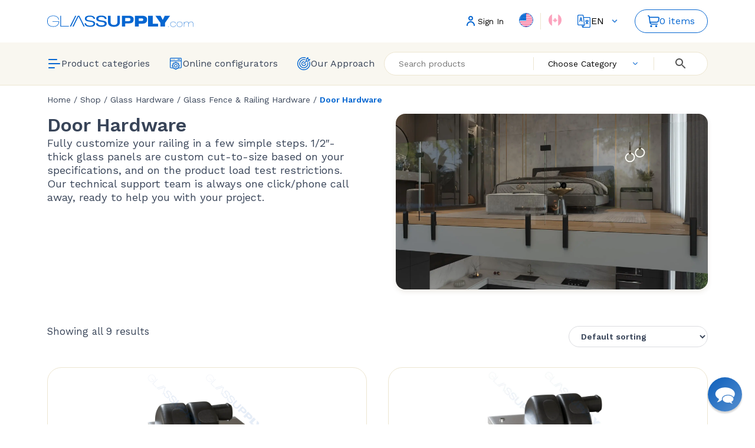

--- FILE ---
content_type: text/html; charset=UTF-8
request_url: https://glassupply.com/product-category/glass-hardware/glass-fence-railing-hardware/door-hardware/?redirect
body_size: 143168
content:
<!doctype html>
<html lang="en-US">
<head>
    <meta charset="UTF-8">
    <meta name="viewport" content="width=device-width, initial-scale=1">
    <link rel="profile" href="https://gmpg.org/xfn/11">
    <!--    <link rel="shortcut icon" href="favicon.ico" type="image/x-icon">-->

    <meta name='robots' content='index, follow, max-image-preview:large, max-snippet:-1, max-video-preview:-1' />
	<style>img:is([sizes="auto" i], [sizes^="auto," i]) { contain-intrinsic-size: 3000px 1500px }</style>
	<link rel="alternate" hreflang="en" href="https://glassupply.com/product-category/glass-hardware/glass-fence-railing-hardware/door-hardware/" />
<link rel="alternate" hreflang="es" href="https://glassupply.com/es/categoria-producto/glass-hardware-es/glass-fence-railing-hardware-es/door-hardware-es/" />
<link rel="alternate" hreflang="fr" href="https://glassupply.com/fr/categorie-produit/glass-hardware-fr/glass-fence-railing-hardware-fr/door-hardware-fr/" />
<link rel="alternate" hreflang="x-default" href="https://glassupply.com/product-category/glass-hardware/glass-fence-railing-hardware/door-hardware/" />

            <script data-no-defer="1" data-ezscrex="false" data-cfasync="false" data-pagespeed-no-defer data-cookieconsent="ignore">
                var ctPublicFunctions = {"_ajax_nonce":"9a763ed34e","_rest_nonce":"ed3652636c","_ajax_url":"\/wp-admin\/admin-ajax.php","_rest_url":"https:\/\/glassupply.com\/wp-json\/","data__cookies_type":"none","data__ajax_type":"rest","data__bot_detector_enabled":"1","data__frontend_data_log_enabled":1,"cookiePrefix":"","wprocket_detected":false,"host_url":"glassupply.com","text__ee_click_to_select":"Click to select the whole data","text__ee_original_email":"The complete one is","text__ee_got_it":"Got it","text__ee_blocked":"Blocked","text__ee_cannot_connect":"Cannot connect","text__ee_cannot_decode":"Can not decode email. Unknown reason","text__ee_email_decoder":"CleanTalk email decoder","text__ee_wait_for_decoding":"The magic is on the way!","text__ee_decoding_process":"Please wait a few seconds while we decode the contact data."}
            </script>
        
            <script data-no-defer="1" data-ezscrex="false" data-cfasync="false" data-pagespeed-no-defer data-cookieconsent="ignore">
                var ctPublic = {"_ajax_nonce":"9a763ed34e","settings__forms__check_internal":"0","settings__forms__check_external":"0","settings__forms__force_protection":"0","settings__forms__search_test":"1","settings__forms__wc_add_to_cart":"0","settings__data__bot_detector_enabled":"1","settings__sfw__anti_crawler":0,"blog_home":"https:\/\/glassupply.com\/","pixel__setting":"3","pixel__enabled":true,"pixel__url":null,"data__email_check_before_post":"1","data__email_check_exist_post":"0","data__cookies_type":"none","data__key_is_ok":true,"data__visible_fields_required":true,"wl_brandname":"Anti-Spam by CleanTalk","wl_brandname_short":"CleanTalk","ct_checkjs_key":"445790dce0c23aef44018ecf03274bfd16e79e3a243dba665e24d33fb551603c","emailEncoderPassKey":"09c9c0cb095ac3346c71212e9cca00c8","bot_detector_forms_excluded":"W10=","advancedCacheExists":true,"varnishCacheExists":false,"wc_ajax_add_to_cart":true}
            </script>
        
<!-- Google Tag Manager for WordPress by gtm4wp.com -->
<script data-cfasync="false" data-pagespeed-no-defer>
	var gtm4wp_datalayer_name = "dataLayer";
	var dataLayer = dataLayer || [];
	const gtm4wp_use_sku_instead = false;
	const gtm4wp_currency = 'USD';
	const gtm4wp_product_per_impression = 10;
	const gtm4wp_clear_ecommerce = true;
	const gtm4wp_datalayer_max_timeout = 2000;
</script>
<!-- End Google Tag Manager for WordPress by gtm4wp.com -->
	<!-- This site is optimized with the Yoast SEO plugin v26.4 - https://yoast.com/wordpress/plugins/seo/ -->
	<title>Door Hardware Archives - Glassupply.com</title>
	<link rel="canonical" href="https://glassupply.com/product-category/glass-hardware/glass-fence-railing-hardware/door-hardware/" />
	<meta property="og:locale" content="en_US" />
	<meta property="og:type" content="article" />
	<meta property="og:title" content="Door Hardware Archives - Glassupply.com" />
	<meta property="og:description" content="Fully customize your railing in a few simple steps. 1/2″-thick glass panels are custom cut-to-size based on your specifications, and on the product load test restrictions. Our technical support team is always one click/phone call away, ready to help you with your project." />
	<meta property="og:url" content="https://glassupply.com/product-category/glass-hardware/glass-fence-railing-hardware/door-hardware/" />
	<meta property="og:site_name" content="Glassupply.com" />
	<meta property="og:image" content="https://glassupply.com/wp-content/uploads/2024/11/railing-hardware-min-768x701-1.webp" />
	<meta property="og:image:width" content="768" />
	<meta property="og:image:height" content="701" />
	<meta property="og:image:type" content="image/webp" />
	<meta name="twitter:card" content="summary_large_image" />
	<script type="application/ld+json" class="yoast-schema-graph">{"@context":"https://schema.org","@graph":[{"@type":"CollectionPage","@id":"https://glassupply.com/product-category/glass-hardware/glass-fence-railing-hardware/door-hardware/","url":"https://glassupply.com/product-category/glass-hardware/glass-fence-railing-hardware/door-hardware/","name":"Door Hardware Archives - Glassupply.com","isPartOf":{"@id":"https://glassupply.com/es/#website"},"primaryImageOfPage":{"@id":"https://glassupply.com/product-category/glass-hardware/glass-fence-railing-hardware/door-hardware/#primaryimage"},"image":{"@id":"https://glassupply.com/product-category/glass-hardware/glass-fence-railing-hardware/door-hardware/#primaryimage"},"thumbnailUrl":"https://glassupply.com/wp-content/uploads/2023/06/R-DH-180GGLECSS-First-Product-Image-2.webp","breadcrumb":{"@id":"https://glassupply.com/product-category/glass-hardware/glass-fence-railing-hardware/door-hardware/#breadcrumb"},"inLanguage":"en-US"},{"@type":"ImageObject","inLanguage":"en-US","@id":"https://glassupply.com/product-category/glass-hardware/glass-fence-railing-hardware/door-hardware/#primaryimage","url":"https://glassupply.com/wp-content/uploads/2023/06/R-DH-180GGLECSS-First-Product-Image-2.webp","contentUrl":"https://glassupply.com/wp-content/uploads/2023/06/R-DH-180GGLECSS-First-Product-Image-2.webp","width":1902,"height":1902},{"@type":"BreadcrumbList","@id":"https://glassupply.com/product-category/glass-hardware/glass-fence-railing-hardware/door-hardware/#breadcrumb","itemListElement":[{"@type":"ListItem","position":1,"name":"Glass Hardware","item":"https://glassupply.com/product-category/glass-hardware/"},{"@type":"ListItem","position":2,"name":"Glass Fence &amp; Railing Hardware","item":"https://glassupply.com/product-category/glass-hardware/glass-fence-railing-hardware/"},{"@type":"ListItem","position":3,"name":"Door Hardware"}]},{"@type":"WebSite","@id":"https://glassupply.com/es/#website","url":"https://glassupply.com/es/","name":"Glassupply.com","description":"From the manufacturer to your doorstep","potentialAction":[{"@type":"SearchAction","target":{"@type":"EntryPoint","urlTemplate":"https://glassupply.com/es/?s={search_term_string}"},"query-input":{"@type":"PropertyValueSpecification","valueRequired":true,"valueName":"search_term_string"}}],"inLanguage":"en-US"}]}</script>
	<!-- / Yoast SEO plugin. -->


<link rel='dns-prefetch' href='//fd.cleantalk.org' />
<link rel='dns-prefetch' href='//script.tapfiliate.com' />
<link rel='dns-prefetch' href='//cdnjs.cloudflare.com' />

<style id='wp-block-library-inline-css'>
:root{--wp-admin-theme-color:#007cba;--wp-admin-theme-color--rgb:0,124,186;--wp-admin-theme-color-darker-10:#006ba1;--wp-admin-theme-color-darker-10--rgb:0,107,161;--wp-admin-theme-color-darker-20:#005a87;--wp-admin-theme-color-darker-20--rgb:0,90,135;--wp-admin-border-width-focus:2px;--wp-block-synced-color:#7a00df;--wp-block-synced-color--rgb:122,0,223;--wp-bound-block-color:var(--wp-block-synced-color)}@media (min-resolution:192dpi){:root{--wp-admin-border-width-focus:1.5px}}.wp-element-button{cursor:pointer}:root{--wp--preset--font-size--normal:16px;--wp--preset--font-size--huge:42px}:root .has-very-light-gray-background-color{background-color:#eee}:root .has-very-dark-gray-background-color{background-color:#313131}:root .has-very-light-gray-color{color:#eee}:root .has-very-dark-gray-color{color:#313131}:root .has-vivid-green-cyan-to-vivid-cyan-blue-gradient-background{background:linear-gradient(135deg,#00d084,#0693e3)}:root .has-purple-crush-gradient-background{background:linear-gradient(135deg,#34e2e4,#4721fb 50%,#ab1dfe)}:root .has-hazy-dawn-gradient-background{background:linear-gradient(135deg,#faaca8,#dad0ec)}:root .has-subdued-olive-gradient-background{background:linear-gradient(135deg,#fafae1,#67a671)}:root .has-atomic-cream-gradient-background{background:linear-gradient(135deg,#fdd79a,#004a59)}:root .has-nightshade-gradient-background{background:linear-gradient(135deg,#330968,#31cdcf)}:root .has-midnight-gradient-background{background:linear-gradient(135deg,#020381,#2874fc)}.has-regular-font-size{font-size:1em}.has-larger-font-size{font-size:2.625em}.has-normal-font-size{font-size:var(--wp--preset--font-size--normal)}.has-huge-font-size{font-size:var(--wp--preset--font-size--huge)}.has-text-align-center{text-align:center}.has-text-align-left{text-align:left}.has-text-align-right{text-align:right}#end-resizable-editor-section{display:none}.aligncenter{clear:both}.items-justified-left{justify-content:flex-start}.items-justified-center{justify-content:center}.items-justified-right{justify-content:flex-end}.items-justified-space-between{justify-content:space-between}.screen-reader-text{border:0;clip-path:inset(50%);height:1px;margin:-1px;overflow:hidden;padding:0;position:absolute;width:1px;word-wrap:normal!important}.screen-reader-text:focus{background-color:#ddd;clip-path:none;color:#444;display:block;font-size:1em;height:auto;left:5px;line-height:normal;padding:15px 23px 14px;text-decoration:none;top:5px;width:auto;z-index:100000}html :where(.has-border-color){border-style:solid}html :where([style*=border-top-color]){border-top-style:solid}html :where([style*=border-right-color]){border-right-style:solid}html :where([style*=border-bottom-color]){border-bottom-style:solid}html :where([style*=border-left-color]){border-left-style:solid}html :where([style*=border-width]){border-style:solid}html :where([style*=border-top-width]){border-top-style:solid}html :where([style*=border-right-width]){border-right-style:solid}html :where([style*=border-bottom-width]){border-bottom-style:solid}html :where([style*=border-left-width]){border-left-style:solid}html :where(img[class*=wp-image-]){height:auto;max-width:100%}:where(figure){margin:0 0 1em}html :where(.is-position-sticky){--wp-admin--admin-bar--position-offset:var(--wp-admin--admin-bar--height,0px)}@media screen and (max-width:600px){html :where(.is-position-sticky){--wp-admin--admin-bar--position-offset:0px}}
</style>
<style id='classic-theme-styles-inline-css'>
/*! This file is auto-generated */
.wp-block-button__link{color:#fff;background-color:#32373c;border-radius:9999px;box-shadow:none;text-decoration:none;padding:calc(.667em + 2px) calc(1.333em + 2px);font-size:1.125em}.wp-block-file__button{background:#32373c;color:#fff;text-decoration:none}
</style>
<link rel='stylesheet' id='cleantalk-public-css-css' href='https://glassupply.com/wp-content/plugins/cleantalk-spam-protect/css/cleantalk-public.min.css' media='all' />
<link rel='stylesheet' id='cleantalk-email-decoder-css-css' href='https://glassupply.com/wp-content/plugins/cleantalk-spam-protect/css/cleantalk-email-decoder.min.css' media='all' />
<link rel='stylesheet' id='cut-configurator-css' href='https://glassupply.com/wp-content/plugins/cut-configurator_plug/public/css/cut-configurator-public.css' media='all' />
<style id='cut-configurator-inline-css'>
/*.conf123 .cfg-view {
 height: 85vh !important;
}*/
/*@media only screen and (max-width: 767px){
    .conf123 .cfg-view {
        height: calc(100vh - 340px) !important;
    }
}*/

/*@media only screen and (max-width: 991px){
.conf123.widget {
    height: 80vh !important;
}}*/

.cut-onfigurator-main{
    display: flex;
}

.wrapperCardGsp[data-v-7c16ad24]{
	height:	auto !important;
}
.wrapperCardGsp .card .previewImage[data-v-7c16ad24]{
	height:	120px !important;
}

.cfg-view {
box-shadow: 0px 8px 20px 0px rgba(77, 61, 4, 0.10);
}



@media only screen and (min-width: 991px){
.cfg-wrap__right {
max-width: 50% !important;
}
.conf123 .navBar {
width: 50% !important;
}
.conf123 .cfg-tabs-item {
	display: none !important;
}
}
@media only screen and (max-width: 991px) {
.cfg-wrap__right {
max-width: 100%;
}
}

.cut-onfigurator-main {
    padding: 0px;
    position: relative;
    z-index: auto;
}
.conf123.widget {
}
.modal-content {
    background-color: #fefefe;
    margin: 5% auto;
    padding: 20px;
    border: 1px solid #888;
    width: 96%;
}
.cut-onfigurator-main{
  max-width: none !important;
}
.conf123{
font-family: 'Work Sans' !important;
}
.cfg-accordion-item {
    padding-bottom: 24px !important;
}
.conf123 {
	overflow: visible !important;
}
</style>
<link rel='stylesheet' id='glassupply-front-renderconfiguratorshortcode-front-css-css' href='https://glassupply.com/wp-content/plugins/gs-configurators/assets/css/layout-front.css' media='all' />
<link rel='stylesheet' id='woocommerce-layout-css' href='https://glassupply.com/wp-content/plugins/woocommerce/assets/css/woocommerce-layout.css' media='all' />
<link rel='stylesheet' id='woocommerce-smallscreen-css' href='https://glassupply.com/wp-content/plugins/woocommerce/assets/css/woocommerce-smallscreen.css' media='only screen and (max-width: 768px)' />
<link rel='stylesheet' id='woocommerce-general-css' href='https://glassupply.com/wp-content/plugins/woocommerce/assets/css/woocommerce.css' media='all' />
<style id='woocommerce-inline-inline-css'>
.woocommerce form .form-row .required { visibility: visible; }
</style>
<link rel='stylesheet' id='aws-pro-style-css' href='https://glassupply.com/wp-content/plugins/advanced-woo-search-pro/assets/css/common.min.css' media='all' />
<link rel='stylesheet' id='metorik-css-css' href='https://glassupply.com/wp-content/plugins/metorik-helper/assets/css/metorik.css' media='all' />
<link rel='stylesheet' id='ywsl_frontend-css' href='https://glassupply.com/wp-content/plugins/yith-woocommerce-social-login-premium/assets/css/frontend.css' media='all' />
<link rel='stylesheet' id='brands-styles-css' href='https://glassupply.com/wp-content/plugins/woocommerce/assets/css/brands.css' media='all' />
<link rel='stylesheet' id='glassupply-style-fancybox-css' href='https://cdnjs.cloudflare.com/ajax/libs/fancybox/3.5.7/jquery.fancybox.min.css?ver=1.0.15' media='all' />
<link rel='stylesheet' id='theme-style-css' href='https://glassupply.com/wp-content/themes/glassupply/style.css' media='all' />
<link rel='stylesheet' id='glassupply-style-1-css' href='https://glassupply.com/wp-content/themes/glassupply/assets/css/style.css' media='all' />
<script type="text/javascript">
            window._nslDOMReady = (function () {
                const executedCallbacks = new Set();
            
                return function (callback) {
                    /**
                    * Third parties might dispatch DOMContentLoaded events, so we need to ensure that we only run our callback once!
                    */
                    if (executedCallbacks.has(callback)) return;
            
                    const wrappedCallback = function () {
                        if (executedCallbacks.has(callback)) return;
                        executedCallbacks.add(callback);
                        callback();
                    };
            
                    if (document.readyState === "complete" || document.readyState === "interactive") {
                        wrappedCallback();
                    } else {
                        document.addEventListener("DOMContentLoaded", wrappedCallback);
                    }
                };
            })();
        </script><script id="wpml-cookie-js-extra">
var wpml_cookies = {"wp-wpml_current_language":{"value":"en","expires":1,"path":"\/"}};
var wpml_cookies = {"wp-wpml_current_language":{"value":"en","expires":1,"path":"\/"}};
</script>
<script src="https://glassupply.com/wp-content/plugins/sitepress-multilingual-cms/res/js/cookies/language-cookie.js" id="wpml-cookie-js" defer data-wp-strategy="defer"></script>
<script src="https://glassupply.com/wp-content/plugins/cleantalk-spam-protect/js/apbct-public-bundle.min.js" id="apbct-public-bundle.min-js-js"></script>
<script src="https://fd.cleantalk.org/ct-bot-detector-wrapper.js?ver=6.69.2" id="ct_bot_detector-js" defer data-wp-strategy="defer"></script>
<script id="cut-configurator-js-extra">
var cplugin = {"url":"https:\/\/glassupply.com\/wp-admin\/admin-ajax.php","cartUrl":"https:\/\/glassupply.com\/cart\/","canvasHeight":"","xtFloatingCartWooCActive":"","useAjaxUpdateFragments":"","uid":"TUE9PQ==","isa":""};
</script>
<script src="https://glassupply.com/wp-content/plugins/cut-configurator_plug/public/js/cut-configurator-public.js" id="cut-configurator-js"></script>
<script src="https://script.tapfiliate.com/tapfiliate.js?ver=0ce58e518bc394e50b45168286a4f798" id="tapfiliate-js-js"></script>
<script id="tapfiliate-js-js-after">
(function(t,a,p){t.TapfiliateObject=a;t[a]=t[a]||function(){ (t[a].q=t[a].q||[]).push(arguments)}})(window,'tap');

tap('create', '50365-b20422', {integration: 'woocommerce'});
tap('detect');
</script>
<script id="tp-js-js-extra">
var trustpilot_settings = {"key":"","TrustpilotScriptUrl":"https:\/\/invitejs.trustpilot.com\/tp.min.js","IntegrationAppUrl":"\/\/ecommscript-integrationapp.trustpilot.com","PreviewScriptUrl":"\/\/ecommplugins-scripts.trustpilot.com\/v2.1\/js\/preview.min.js","PreviewCssUrl":"\/\/ecommplugins-scripts.trustpilot.com\/v2.1\/css\/preview.min.css","PreviewWPCssUrl":"\/\/ecommplugins-scripts.trustpilot.com\/v2.1\/css\/preview_wp.css","WidgetScriptUrl":"\/\/widget.trustpilot.com\/bootstrap\/v5\/tp.widget.bootstrap.min.js"};
</script>
<script src="https://glassupply.com/wp-content/plugins/trustpilot-reviews/review/assets/js/headerScript.min.js" id="tp-js-js"></script>
<script src="https://glassupply.com/wp-includes/js/jquery/jquery.min.js" id="jquery-core-js"></script>
<script src="https://glassupply.com/wp-content/plugins/woocommerce/assets/js/jquery-blockui/jquery.blockUI.min.js" id="wc-jquery-blockui-js" defer data-wp-strategy="defer"></script>
<script id="wc-add-to-cart-js-extra">
var wc_add_to_cart_params = {"ajax_url":"\/wp-admin\/admin-ajax.php","wc_ajax_url":"\/?wc-ajax=%%endpoint%%","i18n_view_cart":"View cart","cart_url":"https:\/\/glassupply.com\/cart\/","is_cart":"","cart_redirect_after_add":"no"};
</script>
<script src="https://glassupply.com/wp-content/plugins/woocommerce/assets/js/frontend/add-to-cart.min.js" id="wc-add-to-cart-js" defer data-wp-strategy="defer"></script>
<script src="https://glassupply.com/wp-content/plugins/woocommerce/assets/js/js-cookie/js.cookie.min.js" id="wc-js-cookie-js" defer data-wp-strategy="defer"></script>
<script id="woocommerce-js-extra">
var woocommerce_params = {"ajax_url":"\/wp-admin\/admin-ajax.php","wc_ajax_url":"\/?wc-ajax=%%endpoint%%","i18n_password_show":"Show password","i18n_password_hide":"Hide password"};
</script>
<script src="https://glassupply.com/wp-content/plugins/woocommerce/assets/js/frontend/woocommerce.min.js" id="woocommerce-js" defer data-wp-strategy="defer"></script>
<script id="wc-cart-fragments-js-extra">
var wc_cart_fragments_params = {"ajax_url":"\/wp-admin\/admin-ajax.php","wc_ajax_url":"\/?wc-ajax=%%endpoint%%","cart_hash_key":"wc_cart_hash_27a541ff747805e1d5b940e8cbb67d1a-en","fragment_name":"wc_fragments_27a541ff747805e1d5b940e8cbb67d1a","request_timeout":"5000"};
</script>
<script src="https://glassupply.com/wp-content/plugins/woocommerce/assets/js/frontend/cart-fragments.min.js" id="wc-cart-fragments-js" defer data-wp-strategy="defer"></script>
<link rel="https://api.w.org/" href="https://glassupply.com/wp-json/" /><link rel="alternate" title="JSON" type="application/json" href="https://glassupply.com/wp-json/wp/v2/product_cat/125" /><meta name="generator" content="WPML ver:4.8.5 stt:1,4,2;" />

<!-- Google Tag Manager for WordPress by gtm4wp.com -->
<!-- GTM Container placement set to automatic -->
<script data-cfasync="false" data-pagespeed-no-defer>
	var dataLayer_content = {"pagePostType":"product","pagePostType2":"tax-product","pageCategory":[]};
	dataLayer.push( dataLayer_content );
</script>
<script data-cfasync="false" data-pagespeed-no-defer>
(function(w,d,s,l,i){w[l]=w[l]||[];w[l].push({'gtm.start':
new Date().getTime(),event:'gtm.js'});var f=d.getElementsByTagName(s)[0],
j=d.createElement(s),dl=l!='dataLayer'?'&l='+l:'';j.async=true;j.src=
'//www.googletagmanager.com/gtm.js?id='+i+dl;f.parentNode.insertBefore(j,f);
})(window,document,'script','dataLayer','GTM-536XVJ5');
</script>
<!-- End Google Tag Manager for WordPress by gtm4wp.com -->	<noscript><style>.woocommerce-product-gallery{ opacity: 1 !important; }</style></noscript>
	<style type='text/css'>
          @media screen and (max-width: 782px){
            html { margin-top: 0px !important; }
          }
        </style><link rel="icon" href="https://glassupply.com/wp-content/uploads/2023/09/cropped-Glassupply-favico-512-32x32.png" sizes="32x32" />
<link rel="icon" href="https://glassupply.com/wp-content/uploads/2023/09/cropped-Glassupply-favico-512-192x192.png" sizes="192x192" />
<link rel="apple-touch-icon" href="https://glassupply.com/wp-content/uploads/2023/09/cropped-Glassupply-favico-512-180x180.png" />
<meta name="msapplication-TileImage" content="https://glassupply.com/wp-content/uploads/2023/09/cropped-Glassupply-favico-512-270x270.png" />
<style type="text/css">div.nsl-container[data-align="left"] {
    text-align: left;
}

div.nsl-container[data-align="center"] {
    text-align: center;
}

div.nsl-container[data-align="right"] {
    text-align: right;
}


div.nsl-container div.nsl-container-buttons a[data-plugin="nsl"] {
    text-decoration: none;
    box-shadow: none;
    border: 0;
}

div.nsl-container .nsl-container-buttons {
    display: flex;
    padding: 5px 0;
}

div.nsl-container.nsl-container-block .nsl-container-buttons {
    display: inline-grid;
    grid-template-columns: minmax(145px, auto);
}

div.nsl-container-block-fullwidth .nsl-container-buttons {
    flex-flow: column;
    align-items: center;
}

div.nsl-container-block-fullwidth .nsl-container-buttons a,
div.nsl-container-block .nsl-container-buttons a {
    flex: 1 1 auto;
    display: block;
    margin: 5px 0;
    width: 100%;
}

div.nsl-container-inline {
    margin: -5px;
    text-align: left;
}

div.nsl-container-inline .nsl-container-buttons {
    justify-content: center;
    flex-wrap: wrap;
}

div.nsl-container-inline .nsl-container-buttons a {
    margin: 5px;
    display: inline-block;
}

div.nsl-container-grid .nsl-container-buttons {
    flex-flow: row;
    align-items: center;
    flex-wrap: wrap;
}

div.nsl-container-grid .nsl-container-buttons a {
    flex: 1 1 auto;
    display: block;
    margin: 5px;
    max-width: 280px;
    width: 100%;
}

@media only screen and (min-width: 650px) {
    div.nsl-container-grid .nsl-container-buttons a {
        width: auto;
    }
}

div.nsl-container .nsl-button {
    cursor: pointer;
    vertical-align: top;
    border-radius: 4px;
}

div.nsl-container .nsl-button-default {
    color: #fff;
    display: flex;
}

div.nsl-container .nsl-button-icon {
    display: inline-block;
}

div.nsl-container .nsl-button-svg-container {
    flex: 0 0 auto;
    padding: 8px;
    display: flex;
    align-items: center;
}

div.nsl-container svg {
    height: 24px;
    width: 24px;
    vertical-align: top;
}

div.nsl-container .nsl-button-default div.nsl-button-label-container {
    margin: 0 24px 0 12px;
    padding: 10px 0;
    font-family: Helvetica, Arial, sans-serif;
    font-size: 16px;
    line-height: 20px;
    letter-spacing: .25px;
    overflow: hidden;
    text-align: center;
    text-overflow: clip;
    white-space: nowrap;
    flex: 1 1 auto;
    -webkit-font-smoothing: antialiased;
    -moz-osx-font-smoothing: grayscale;
    text-transform: none;
    display: inline-block;
}

div.nsl-container .nsl-button-google[data-skin="light"] {
    box-shadow: inset 0 0 0 1px #747775;
    color: #1f1f1f;
}

div.nsl-container .nsl-button-google[data-skin="dark"] {
    box-shadow: inset 0 0 0 1px #8E918F;
    color: #E3E3E3;
}

div.nsl-container .nsl-button-google[data-skin="neutral"] {
    color: #1F1F1F;
}

div.nsl-container .nsl-button-google div.nsl-button-label-container {
    font-family: "Roboto Medium", Roboto, Helvetica, Arial, sans-serif;
}

div.nsl-container .nsl-button-apple .nsl-button-svg-container {
    padding: 0 6px;
}

div.nsl-container .nsl-button-apple .nsl-button-svg-container svg {
    height: 40px;
    width: auto;
}

div.nsl-container .nsl-button-apple[data-skin="light"] {
    color: #000;
    box-shadow: 0 0 0 1px #000;
}

div.nsl-container .nsl-button-facebook[data-skin="white"] {
    color: #000;
    box-shadow: inset 0 0 0 1px #000;
}

div.nsl-container .nsl-button-facebook[data-skin="light"] {
    color: #1877F2;
    box-shadow: inset 0 0 0 1px #1877F2;
}

div.nsl-container .nsl-button-spotify[data-skin="white"] {
    color: #191414;
    box-shadow: inset 0 0 0 1px #191414;
}

div.nsl-container .nsl-button-apple div.nsl-button-label-container {
    font-size: 17px;
    font-family: -apple-system, BlinkMacSystemFont, "Segoe UI", Roboto, Helvetica, Arial, sans-serif, "Apple Color Emoji", "Segoe UI Emoji", "Segoe UI Symbol";
}

div.nsl-container .nsl-button-slack div.nsl-button-label-container {
    font-size: 17px;
    font-family: -apple-system, BlinkMacSystemFont, "Segoe UI", Roboto, Helvetica, Arial, sans-serif, "Apple Color Emoji", "Segoe UI Emoji", "Segoe UI Symbol";
}

div.nsl-container .nsl-button-slack[data-skin="light"] {
    color: #000000;
    box-shadow: inset 0 0 0 1px #DDDDDD;
}

div.nsl-container .nsl-button-tiktok[data-skin="light"] {
    color: #161823;
    box-shadow: 0 0 0 1px rgba(22, 24, 35, 0.12);
}


div.nsl-container .nsl-button-kakao {
    color: rgba(0, 0, 0, 0.85);
}

.nsl-clear {
    clear: both;
}

.nsl-container {
    clear: both;
}

.nsl-disabled-provider .nsl-button {
    filter: grayscale(1);
    opacity: 0.8;
}

/*Button align start*/

div.nsl-container-inline[data-align="left"] .nsl-container-buttons {
    justify-content: flex-start;
}

div.nsl-container-inline[data-align="center"] .nsl-container-buttons {
    justify-content: center;
}

div.nsl-container-inline[data-align="right"] .nsl-container-buttons {
    justify-content: flex-end;
}


div.nsl-container-grid[data-align="left"] .nsl-container-buttons {
    justify-content: flex-start;
}

div.nsl-container-grid[data-align="center"] .nsl-container-buttons {
    justify-content: center;
}

div.nsl-container-grid[data-align="right"] .nsl-container-buttons {
    justify-content: flex-end;
}

div.nsl-container-grid[data-align="space-around"] .nsl-container-buttons {
    justify-content: space-around;
}

div.nsl-container-grid[data-align="space-between"] .nsl-container-buttons {
    justify-content: space-between;
}

/* Button align end*/

/* Redirect */

#nsl-redirect-overlay {
    display: flex;
    flex-direction: column;
    justify-content: center;
    align-items: center;
    position: fixed;
    z-index: 1000000;
    left: 0;
    top: 0;
    width: 100%;
    height: 100%;
    backdrop-filter: blur(1px);
    background-color: RGBA(0, 0, 0, .32);;
}

#nsl-redirect-overlay-container {
    display: flex;
    flex-direction: column;
    justify-content: center;
    align-items: center;
    background-color: white;
    padding: 30px;
    border-radius: 10px;
}

#nsl-redirect-overlay-spinner {
    content: '';
    display: block;
    margin: 20px;
    border: 9px solid RGBA(0, 0, 0, .6);
    border-top: 9px solid #fff;
    border-radius: 50%;
    box-shadow: inset 0 0 0 1px RGBA(0, 0, 0, .6), 0 0 0 1px RGBA(0, 0, 0, .6);
    width: 40px;
    height: 40px;
    animation: nsl-loader-spin 2s linear infinite;
}

@keyframes nsl-loader-spin {
    0% {
        transform: rotate(0deg)
    }
    to {
        transform: rotate(360deg)
    }
}

#nsl-redirect-overlay-title {
    font-family: -apple-system, BlinkMacSystemFont, "Segoe UI", Roboto, Oxygen-Sans, Ubuntu, Cantarell, "Helvetica Neue", sans-serif;
    font-size: 18px;
    font-weight: bold;
    color: #3C434A;
}

#nsl-redirect-overlay-text {
    font-family: -apple-system, BlinkMacSystemFont, "Segoe UI", Roboto, Oxygen-Sans, Ubuntu, Cantarell, "Helvetica Neue", sans-serif;
    text-align: center;
    font-size: 14px;
    color: #3C434A;
}

/* Redirect END*/</style><style type="text/css">/* Notice fallback */
#nsl-notices-fallback {
    position: fixed;
    right: 10px;
    top: 10px;
    z-index: 10000;
}

.admin-bar #nsl-notices-fallback {
    top: 42px;
}

#nsl-notices-fallback > div {
    position: relative;
    background: #fff;
    border-left: 4px solid #fff;
    box-shadow: 0 1px 1px 0 rgba(0, 0, 0, .1);
    margin: 5px 15px 2px;
    padding: 1px 20px;
}

#nsl-notices-fallback > div.error {
    display: block;
    border-left-color: #dc3232;
}

#nsl-notices-fallback > div.updated {
    display: block;
    border-left-color: #46b450;
}

#nsl-notices-fallback p {
    margin: .5em 0;
    padding: 2px;
}

#nsl-notices-fallback > div:after {
    position: absolute;
    right: 5px;
    top: 5px;
    content: '\00d7';
    display: block;
    height: 16px;
    width: 16px;
    line-height: 16px;
    text-align: center;
    font-size: 20px;
    cursor: pointer;
}</style>        <link rel="preload" href="https://glassupply.com/wp-content/themes/glassupply/assets/fonts//WorkSans-Regular.woff" as="font" crossorigin="anonymous">
    <link rel="preload" href="https://glassupply.com/wp-content/themes/glassupply/assets/fonts//WorkSans-Medium.woff" as="font" crossorigin="anonymous">
    <link rel="preload" href="https://glassupply.com/wp-content/themes/glassupply/assets/fonts//WorkSans-SemiBold.woff" as="font" crossorigin="anonymous">
    <link rel="preload" href="https://glassupply.com/wp-content/themes/glassupply/assets/fonts//WorkSans-Bold.woff" as="font" crossorigin="anonymous">
    <link rel="preload" href="https://glassupply.com/wp-content/themes/glassupply/assets/fonts//Inter-ExtraBold.woff" as="font" crossorigin="anonymous">

    <script type="text/javascript">   
window.heap=window.heap||[],heap.load=function(e,t){window.heap.appid=e,window.heap.config=t=t||{};var r=document.createElement("script");r.type="text/javascript",r.async=!0,r.src="https://cdn.heapanalytics.com/js/heap-"+e+".js";var a=document.getElementsByTagName("script")[0];a.parentNode.insertBefore(r,a);for(var n=function(e){return function(){heap.push([e].concat(Array.prototype.slice.call(arguments,0)))}},p=["addEventProperties","addUserProperties","clearEventProperties","identify","resetIdentity","removeEventProperty","setEventProperties","track","unsetEventProperty"],o=0;o<p.length;o++)heap[p[o]]=n(p[o])};   
heap.load("2611611754"); 
</script>
</head>

<body class="archive tax-product_cat term-door-hardware term-125 wp-theme-glassupply  glassupply theme-glassupply woocommerce woocommerce-page woocommerce-no-js yith-wcstripe">

    
    <header class="header fixed-block gs-header">
        <div class="header-top">
            <div class="container">
                <div class="header-top__inner">

                        <button class="burger">
        <span class="burger__line"></span>
    </button>

                    <a href="https://glassupply.com" class="header__logo logo"><div class="desctop_logo"><svg width="310" height="24" viewBox="0 0 310 24" fill="none" xmlns="http://www.w3.org/2000/svg">
<path d="M59.2755 16.3889L55.847 23.3808H53.3745L64.8817 0.467529H68.0828L79.5774 23.3808H77.1218L73.6806 16.3889L72.8171 14.6157L66.735 2.27027H66.2211L60.1558 14.6157" fill="#0566D1"/>
<path d="M101.665 17.1133C101.665 18.2042 101.421 19.1688 100.928 20.0028C100.439 20.8367 99.7234 21.5359 98.7883 22.1045C97.8533 22.6689 96.6992 23.0986 95.3303 23.385C93.9614 23.6756 92.3945 23.8188 90.6381 23.8188C88.768 23.8188 87.1169 23.6293 85.689 23.2418C84.2569 22.8585 83.0607 22.332 82.0962 21.6665C81.1316 21.001 80.4029 20.2134 79.9143 19.3078C79.4258 18.4022 79.1772 17.4334 79.1772 16.4057H82.4668C82.4542 16.7469 82.5047 17.1091 82.61 17.4882C82.7153 17.8673 82.8922 18.2421 83.1407 18.6086C83.3892 18.975 83.7178 19.3288 84.1264 19.6531C84.5349 19.9817 85.0446 20.2723 85.6511 20.525C86.2576 20.7778 86.9737 20.9799 87.7992 21.1316C88.6205 21.2832 89.5767 21.359 90.6592 21.359C91.9438 21.359 93.0558 21.2621 94.0035 21.0642C94.9512 20.8662 95.7346 20.5882 96.3538 20.2302C96.9772 19.8722 97.4405 19.4383 97.7395 18.9329C98.0428 18.4275 98.1944 17.8631 98.1944 17.2355C98.1944 16.65 98.0723 16.1446 97.8322 15.7276C97.5879 15.3064 97.2341 14.9483 96.7708 14.6493C96.3075 14.3502 95.7388 14.1059 95.0733 13.9122C94.4078 13.7226 93.6497 13.5542 92.7989 13.411L86.9021 12.4548C85.769 12.2653 84.7666 12.0084 83.8989 11.6967C83.0312 11.385 82.2983 10.9849 81.7087 10.5005C81.119 10.0161 80.6725 9.43904 80.3692 8.77355C80.066 8.10805 79.9143 7.32462 79.9143 6.42325C79.9143 5.61454 80.0955 4.8269 80.4535 4.0561C80.8115 3.28952 81.4054 2.60296 82.2267 2.00064C83.0481 1.39833 84.1306 0.918157 85.4658 0.551712C86.801 0.18948 88.4352 0.00415039 90.377 0.00415039C92.2597 0.00415039 93.8729 0.176843 95.2208 0.518015C96.5686 0.8634 97.6932 1.34778 98.5862 1.97537C99.4791 2.60296 100.157 3.35269 100.616 4.22879C101.075 5.10489 101.358 6.06522 101.459 7.11823H98.3503C98.2576 6.46958 98.0681 5.86727 97.7817 5.30707C97.491 4.74687 97.0446 4.25407 96.438 3.83708C95.8315 3.42009 95.0396 3.08734 94.0583 2.84304C93.0769 2.59875 91.8554 2.48081 90.3896 2.48081C89.0038 2.48081 87.8624 2.60296 86.961 2.85147C86.0597 3.09998 85.3478 3.41166 84.8171 3.79074C84.2864 4.16983 83.9157 4.59102 83.7009 5.05856C83.4903 5.52609 83.3808 5.96835 83.3808 6.39377C83.3808 6.94133 83.4777 7.41307 83.6757 7.81321C83.8736 8.21335 84.1685 8.55452 84.5686 8.84515C84.9687 9.13157 85.4742 9.37586 86.0849 9.57382C86.6957 9.77179 87.4159 9.93185 88.2457 10.0498L94.1593 10.9596C95.3218 11.1533 96.3706 11.4061 97.2973 11.7177C98.2239 12.0294 99.0158 12.4338 99.6644 12.9224C100.313 13.411 100.806 14.0006 101.151 14.683C101.492 15.3611 101.665 16.174 101.665 17.1133Z" fill="#0566D1"/>
<path d="M126.183 17.0081C126.183 18.12 125.935 19.1014 125.442 19.9523C124.945 20.7989 124.22 21.5149 123.264 22.092C122.308 22.669 121.129 23.1028 119.722 23.3977C118.319 23.6925 116.71 23.8399 114.899 23.8399C112.987 23.8399 111.306 23.642 109.858 23.246C108.404 22.8501 107.187 22.3152 106.202 21.6329C105.216 20.9505 104.475 20.1502 103.973 19.232C103.472 18.3138 103.224 17.3198 103.224 16.2583H107.347C107.347 16.5827 107.398 16.9196 107.499 17.2734C107.6 17.6272 107.764 17.9726 107.992 18.3096C108.219 18.6465 108.518 18.9709 108.893 19.2741C109.268 19.5774 109.735 19.8428 110.296 20.0702C110.856 20.2977 111.517 20.4788 112.284 20.6178C113.046 20.7525 113.931 20.8199 114.929 20.8199C116.121 20.8199 117.153 20.7315 118.02 20.5546C118.892 20.3777 119.604 20.1292 120.169 19.8048C120.733 19.4805 121.146 19.093 121.411 18.6423C121.681 18.1916 121.811 17.6988 121.811 17.1639C121.811 16.6501 121.706 16.2078 121.491 15.8371C121.28 15.4665 120.965 15.1506 120.552 14.881C120.139 14.6157 119.625 14.3924 119.019 14.2155C118.412 14.0386 117.717 13.8828 116.942 13.7522L110.923 12.7371C108.59 12.3328 106.838 11.6378 105.675 10.6522C104.512 9.66655 103.931 8.28922 103.931 6.52018C103.931 5.70305 104.112 4.89856 104.479 4.11513C104.845 3.3317 105.443 2.6325 106.277 2.02176C107.111 1.41102 108.211 0.922428 109.575 0.551772C110.94 0.181115 112.625 0 114.626 0C116.546 0 118.197 0.181116 119.579 0.539136C120.96 0.897156 122.102 1.39838 123.012 2.03861C123.921 2.67883 124.612 3.44542 125.084 4.33415C125.551 5.22288 125.834 6.20007 125.926 7.2615H122.043C121.95 6.66339 121.773 6.10741 121.504 5.59354C121.238 5.07968 120.821 4.62899 120.261 4.2457C119.701 3.86241 118.968 3.55914 118.063 3.34433C117.157 3.12531 116.024 3.02001 114.659 3.02001C113.404 3.02001 112.368 3.12952 111.551 3.34433C110.734 3.56336 110.085 3.84135 109.609 4.18673C109.133 4.53212 108.8 4.90698 108.607 5.31555C108.413 5.72411 108.32 6.12004 108.32 6.50755C108.32 6.9835 108.404 7.39628 108.577 7.75009C108.75 8.10389 109.015 8.41138 109.382 8.67673C109.744 8.93788 110.207 9.16111 110.767 9.33801C111.328 9.51492 111.997 9.66234 112.776 9.78448L118.568 10.7238C119.802 10.9344 120.889 11.2081 121.836 11.5409C122.78 11.8736 123.576 12.2906 124.225 12.7919C124.873 13.2931 125.358 13.8912 125.686 14.582C126.019 15.2685 126.183 16.0772 126.183 17.0081Z" fill="#0566D1"/>
<path d="M154.189 0.433838V13.6427C154.189 14.999 153.966 16.292 153.523 17.5262C153.081 18.7603 152.357 19.847 151.354 20.7862C150.352 21.7255 149.046 22.4753 147.433 23.0312C145.82 23.5872 143.848 23.8652 141.511 23.8652C139.914 23.8652 138.491 23.7389 137.24 23.4861C135.993 23.2334 134.898 22.8796 133.963 22.4247C133.028 21.9698 132.236 21.4265 131.583 20.7947C130.93 20.1629 130.404 19.4679 130.008 18.7097C129.608 17.9516 129.317 17.1471 129.136 16.292C128.955 15.437 128.862 14.5609 128.862 13.6595V0.438048H134.321V13.6595C134.321 14.5483 134.456 15.378 134.721 16.1404C134.986 16.9028 135.412 17.5641 135.989 18.1243C136.566 18.6845 137.311 19.1267 138.225 19.451C139.139 19.7754 140.243 19.9354 141.54 19.9354C142.875 19.9354 144 19.7711 144.914 19.4426C145.828 19.1141 146.569 18.6634 147.134 18.0948C147.698 17.5219 148.111 16.8522 148.364 16.0856C148.616 15.3191 148.743 14.4977 148.743 13.63V0.438048H154.189V0.433838Z" fill="#0566D1"/>
<path d="M183.21 8.86627C183.21 10.1214 182.99 11.225 182.548 12.1853C182.11 13.1457 181.474 13.9502 180.644 14.603C179.815 15.2559 178.808 15.7487 177.62 16.0814C176.432 16.4142 175.089 16.5827 173.594 16.5827H165.178V23.3766H158.523V0.433838H173.429C174.937 0.433838 176.293 0.593898 177.502 0.918222C178.711 1.24255 179.735 1.71007 180.581 2.32081C181.424 2.93155 182.076 3.68129 182.531 4.57424C182.986 5.46297 183.214 6.46964 183.214 7.59004V8.86627H183.21ZM176.445 8.04493C176.445 7.03405 176.138 6.29695 175.527 5.83784C174.916 5.37873 173.956 5.14707 172.654 5.14707H165.195V11.8779H172.427C173.733 11.8779 174.727 11.6209 175.413 11.1028C176.1 10.589 176.445 9.79713 176.445 8.7357V8.04493Z" fill="#0566D1"/>
<path d="M211.699 9.21581C211.699 10.5215 211.464 11.6714 210.996 12.6654C210.524 13.6595 209.863 14.4935 209 15.1589C208.14 15.8287 207.113 16.3341 205.921 16.6753C204.729 17.0207 203.402 17.1933 201.949 17.1933H193.959V23.3808H185.829V0.421143H201.616C203.124 0.421143 204.493 0.589624 205.731 0.922372C206.969 1.25512 208.031 1.7395 208.915 2.37972C209.8 3.01573 210.486 3.79075 210.971 4.70897C211.455 5.62297 211.699 6.66333 211.699 7.82585V9.21581ZM203.431 8.39447C203.431 7.948 203.364 7.58155 203.229 7.28671C203.094 6.99187 202.905 6.76021 202.661 6.58752C202.416 6.41482 202.121 6.29268 201.772 6.22528C201.422 6.15368 201.035 6.11998 200.613 6.11998H193.971V11.5029H200.445C200.837 11.5029 201.216 11.4566 201.574 11.3681C201.932 11.2755 202.252 11.1323 202.53 10.9343C202.808 10.7363 203.027 10.4836 203.191 10.1761C203.356 9.86867 203.436 9.49801 203.436 9.05996V8.39447H203.431Z" fill="#0566D1"/>
<path d="M213.801 23.3766V0.433837L223.611 0.416992V17.265H234.954V23.3766H213.801Z" fill="#0566D1"/>
<path d="M249.738 15.4749V23.3766H239.928V15.4749L229.285 0.416992H240.354L244.856 9.08951L249.3 0.416992H260.369L249.738 15.4749Z" fill="#0566D1"/>
<path d="M61.6975 0.463379L54.7055 14.6115L61.6975 0.463379ZM53.8252 16.389L50.3966 23.3809H47.9242L59.4314 0.467589H61.6932" fill="#0566D1"/>
<path d="M11.166 12.2907H25.2383L25.2215 13.2173C25.2215 13.39 25.2215 13.5459 25.2215 13.6848C25.2215 13.8281 25.2173 13.9586 25.2046 14.085C25.1962 14.2113 25.1836 14.3419 25.1751 14.4809C25.1667 14.6157 25.1541 14.7673 25.1457 14.9274C25.0362 15.576 24.8508 16.2457 24.5939 16.9365C24.337 17.6273 23.9916 18.3054 23.5535 18.9625C23.1197 19.6196 22.5848 20.2387 21.9445 20.82C21.3085 21.4012 20.5504 21.9109 19.6785 22.3447C18.8024 22.7786 17.8041 23.124 16.6753 23.3851C15.5465 23.642 14.2787 23.7726 12.8592 23.7726C11.2124 23.7726 9.74658 23.6168 8.47034 23.3093C7.18989 23.0018 6.07792 22.5806 5.12601 22.0457C4.1741 21.5108 3.37381 20.879 2.72095 20.1587C2.06809 19.4342 1.54159 18.6634 1.13724 17.8463C0.732887 17.0292 0.442256 16.1784 0.265352 15.298C0.0884477 14.4177 0 13.5501 0 12.6908V11.1576C0 10.2773 0.0926633 9.39703 0.282204 8.51251C0.467532 7.62799 0.770796 6.77716 1.18357 5.95582C1.59635 5.13448 2.1397 4.37211 2.8052 3.66028C3.47069 2.94845 4.2794 2.32928 5.23131 1.80278C6.18322 1.27628 7.28677 0.859294 8.55037 0.551818C9.81397 0.244341 11.2545 0.088501 12.8719 0.088501C14.742 0.088501 16.3889 0.311732 17.8168 0.753992C19.2404 1.20046 20.4577 1.81121 21.4644 2.59043C22.471 3.36965 23.2713 4.28787 23.8694 5.34087C24.4675 6.39808 24.8803 7.53532 25.112 8.76102L24.0211 8.77786C23.7894 7.50584 23.3514 6.38545 22.7111 5.42511C22.0667 4.46477 21.2622 3.66028 20.2934 3.01584C19.3247 2.36719 18.2085 1.88281 16.9491 1.55849C15.6897 1.23416 14.3292 1.07411 12.8635 1.07411C10.8501 1.07411 9.10635 1.32262 7.63215 1.82384C6.15795 2.32507 4.93226 3.02005 3.9635 3.91721C2.99474 4.81016 2.27448 5.88 1.80274 7.11833C1.33099 8.35666 1.09933 9.70872 1.09933 11.1745V12.8424C1.09933 14.2071 1.32257 15.496 1.77325 16.7091C2.22393 17.9221 2.92734 18.9793 3.88347 19.8765C4.83959 20.7779 6.06108 21.4897 7.5437 22.0162C9.03054 22.5427 10.8038 22.8038 12.8677 22.8038C14.6873 22.8038 16.2625 22.5848 17.5978 22.1425C18.933 21.7003 20.0534 21.1148 20.9547 20.3819C21.8561 19.649 22.5637 18.8109 23.0691 17.8632C23.5746 16.9197 23.9073 15.9383 24.0674 14.9274C24.08 14.7631 24.0884 14.6157 24.0969 14.4809C24.1053 14.3461 24.1179 14.2114 24.1264 14.0808C24.1348 13.9502 24.1432 13.8196 24.1432 13.6848C24.1432 13.5543 24.1432 13.4069 24.1432 13.2468H11.1618V12.2907H11.166Z" fill="#0566D1"/>
<path d="M27.7698 23.3767V0.463379H29.3493V22.0583H46.0288V23.3767H27.7698Z" fill="#0566D1"/>
<path d="M256.149 23.4146C256.149 23.2588 256.195 23.1324 256.288 23.0397C256.38 22.9471 256.553 22.9008 256.81 22.9008C257.075 22.9008 257.257 22.9471 257.353 23.0397C257.45 23.1324 257.497 23.2588 257.497 23.4146C257.497 23.5536 257.45 23.6673 257.353 23.76C257.257 23.8527 257.075 23.8948 256.81 23.8948C256.557 23.8948 256.385 23.8484 256.288 23.76C256.195 23.6673 256.149 23.5494 256.149 23.4146Z" fill="#0566D1"/>
<path d="M271.978 16.7638C271.876 16.3216 271.712 15.9046 271.493 15.5129C271.274 15.1211 270.967 14.7758 270.575 14.4851C270.183 14.1945 269.686 13.9628 269.088 13.7902C268.49 13.6217 267.766 13.5374 266.915 13.5374C266.27 13.5374 265.689 13.6048 265.175 13.7354C264.661 13.8702 264.211 14.0513 263.819 14.2787C263.427 14.5062 263.09 14.7758 262.808 15.0832C262.526 15.3907 262.298 15.7193 262.121 16.0688C261.945 16.4184 261.814 16.7765 261.734 17.1471C261.654 17.5136 261.612 17.8758 261.612 18.2338V18.6971C261.612 19.0636 261.654 19.4385 261.738 19.8091C261.822 20.184 261.957 20.5462 262.138 20.8958C262.319 21.2454 262.551 21.5739 262.837 21.8772C263.12 22.1805 263.461 22.4458 263.853 22.6733C264.244 22.9007 264.695 23.0776 265.205 23.2082C265.714 23.3388 266.287 23.402 266.919 23.402C267.77 23.402 268.49 23.3219 269.084 23.1577C269.674 22.9934 270.171 22.7702 270.567 22.4795C270.962 22.1889 271.27 21.8477 271.493 21.4518C271.716 21.0559 271.881 20.6262 271.99 20.1629H272.643C272.534 20.7189 272.348 21.2286 272.091 21.6961C271.83 22.1636 271.472 22.568 271.017 22.9091C270.562 23.2503 269.998 23.5157 269.324 23.7052C268.65 23.8948 267.85 23.9916 266.919 23.9916C265.959 23.9916 265.108 23.8526 264.366 23.5789C263.625 23.3051 263.002 22.926 262.496 22.4416C261.991 21.9572 261.612 21.3928 261.351 20.7442C261.09 20.0955 260.963 19.3921 260.963 18.6382V18.2759C260.963 17.5262 261.094 16.827 261.351 16.1741C261.612 15.5213 261.991 14.9569 262.496 14.4809C263.002 14.005 263.625 13.6301 264.366 13.3521C265.108 13.0783 265.959 12.9393 266.919 12.9393C267.85 12.9393 268.65 13.0362 269.32 13.2257C269.989 13.4153 270.554 13.6806 271.009 14.0176C271.464 14.3546 271.822 14.7589 272.083 15.2264C272.344 15.694 272.525 16.2036 272.635 16.7512H271.978V16.7638Z" fill="#0566D1"/>
<path d="M274.526 18.3223C274.526 17.5726 274.652 16.8734 274.901 16.2163C275.149 15.5593 275.528 14.9906 276.034 14.5105C276.539 14.0261 277.171 13.647 277.929 13.369C278.691 13.091 279.584 12.952 280.612 12.952C281.64 12.952 282.533 13.091 283.291 13.369C284.053 13.647 284.685 14.0261 285.186 14.5105C285.692 14.9948 286.067 15.5635 286.315 16.2163C286.564 16.8734 286.686 17.5726 286.686 18.3223V18.6214C286.686 19.3711 286.564 20.0703 286.315 20.7274C286.067 21.3845 285.692 21.9531 285.186 22.4332C284.681 22.9176 284.049 23.2967 283.291 23.5789C282.529 23.8611 281.636 24.0001 280.612 24.0001C279.584 24.0001 278.691 23.8611 277.929 23.5789C277.167 23.2967 276.535 22.9176 276.034 22.4332C275.528 21.9489 275.153 21.3802 274.901 20.7274C274.652 20.0703 274.526 19.3711 274.526 18.6214V18.3223ZM275.179 18.6677C275.179 19.0299 275.221 19.4006 275.301 19.7755C275.381 20.1546 275.511 20.5168 275.684 20.8706C275.861 21.2244 276.088 21.5529 276.371 21.8604C276.653 22.1679 276.998 22.4375 277.398 22.6649C277.798 22.8966 278.266 23.0777 278.797 23.2083C279.327 23.3388 279.934 23.4062 280.608 23.4062C281.282 23.4062 281.888 23.343 282.419 23.2125C282.95 23.0819 283.417 22.905 283.817 22.6775C284.218 22.4501 284.559 22.1847 284.841 21.8815C285.123 21.5782 285.351 21.2455 285.528 20.8959C285.704 20.5463 285.835 20.1756 285.911 19.7965C285.991 19.4175 286.029 19.0384 286.029 18.6635V18.276C286.029 17.9264 285.991 17.5642 285.915 17.1935C285.839 16.8229 285.713 16.4606 285.54 16.111C285.363 15.7614 285.14 15.4287 284.866 15.1212C284.592 14.8137 284.251 14.5357 283.847 14.2999C283.443 14.064 282.971 13.8787 282.44 13.7439C281.905 13.6091 281.294 13.5417 280.608 13.5417C279.921 13.5417 279.306 13.6091 278.767 13.7439C278.228 13.8787 277.761 14.064 277.36 14.2957C276.96 14.5273 276.619 14.7969 276.341 15.1044C276.063 15.4118 275.84 15.7404 275.667 16.09C275.495 16.4396 275.368 16.8018 275.292 17.1725C275.212 17.5431 275.174 17.9096 275.174 18.2634V18.6677H275.179Z" fill="#0566D1"/>
<path d="M289.74 23.7642V13.1836H290.384V16.3553C290.536 15.8582 290.763 15.4034 291.066 14.9864C291.37 14.5694 291.744 14.2114 292.187 13.9081C292.629 13.6048 293.13 13.369 293.695 13.2005C294.259 13.032 294.878 12.9478 295.548 12.9478C296.365 12.9478 297.039 13.053 297.574 13.2594C298.109 13.4658 298.538 13.7396 298.871 14.0766C299.2 14.4135 299.444 14.7884 299.6 15.2096C299.756 15.6308 299.865 16.052 299.924 16.4816C300.063 15.993 300.286 15.5339 300.59 15.1001C300.893 14.6663 301.272 14.2956 301.718 13.9755C302.165 13.6596 302.679 13.4069 303.26 13.2257C303.841 13.0404 304.469 12.9478 305.151 12.9478C305.808 12.9478 306.377 13.0194 306.853 13.1668C307.329 13.31 307.733 13.5079 308.062 13.7607C308.39 14.0134 308.656 14.304 308.854 14.641C309.052 14.9779 309.207 15.336 309.317 15.715C309.426 16.0941 309.498 16.49 309.536 16.8944C309.574 17.2988 309.591 17.6989 309.591 18.0906V23.7684H308.959V18.1159C308.959 17.4841 308.904 16.886 308.795 16.33C308.685 15.774 308.491 15.2896 308.205 14.8769C307.919 14.4641 307.531 14.1355 307.038 13.8997C306.541 13.6596 305.905 13.5416 305.126 13.5416C304.486 13.5416 303.917 13.6217 303.416 13.7775C302.915 13.9334 302.477 14.144 302.098 14.4135C301.718 14.6789 301.398 14.9864 301.137 15.3317C300.876 15.6771 300.661 16.0436 300.493 16.4269C300.328 16.8102 300.206 17.1977 300.126 17.5852C300.046 17.9727 300.004 18.3433 300 18.6929V23.7642H299.356V18.7098C299.356 18.3307 299.351 17.939 299.343 17.5304C299.334 17.1219 299.292 16.7343 299.225 16.3511C299.153 15.972 299.044 15.6097 298.892 15.2644C298.741 14.919 298.522 14.6199 298.239 14.3672C297.957 14.1145 297.595 13.9123 297.153 13.7607C296.71 13.609 296.167 13.5332 295.523 13.5332C294.87 13.5332 294.293 13.6133 293.783 13.7775C293.278 13.9418 292.831 14.1566 292.452 14.4304C292.073 14.7042 291.749 15.0158 291.487 15.3697C291.226 15.7235 291.012 16.0941 290.847 16.4858C290.683 16.8733 290.565 17.2693 290.493 17.661C290.422 18.0569 290.384 18.4276 290.384 18.7814V23.7642H289.74Z" fill="#0566D1"/>
</svg>
</div><div class="mobile_logo"><svg width="310" height="24" viewBox="0 0 310 24" fill="none" xmlns="http://www.w3.org/2000/svg">
<path d="M59.2755 16.3889L55.847 23.3808H53.3745L64.8817 0.467529H68.0828L79.5774 23.3808H77.1218L73.6806 16.3889L72.8171 14.6157L66.735 2.27027H66.2211L60.1558 14.6157" fill="#0566D1"/>
<path d="M101.665 17.1133C101.665 18.2042 101.421 19.1688 100.928 20.0028C100.439 20.8367 99.7234 21.5359 98.7883 22.1045C97.8533 22.6689 96.6992 23.0986 95.3303 23.385C93.9614 23.6756 92.3945 23.8188 90.6381 23.8188C88.768 23.8188 87.1169 23.6293 85.689 23.2418C84.2569 22.8585 83.0607 22.332 82.0962 21.6665C81.1316 21.001 80.4029 20.2134 79.9143 19.3078C79.4258 18.4022 79.1772 17.4334 79.1772 16.4057H82.4668C82.4542 16.7469 82.5047 17.1091 82.61 17.4882C82.7153 17.8673 82.8922 18.2421 83.1407 18.6086C83.3892 18.975 83.7178 19.3288 84.1264 19.6531C84.5349 19.9817 85.0446 20.2723 85.6511 20.525C86.2576 20.7778 86.9737 20.9799 87.7992 21.1316C88.6205 21.2832 89.5767 21.359 90.6592 21.359C91.9438 21.359 93.0558 21.2621 94.0035 21.0642C94.9512 20.8662 95.7346 20.5882 96.3538 20.2302C96.9772 19.8722 97.4405 19.4383 97.7395 18.9329C98.0428 18.4275 98.1944 17.8631 98.1944 17.2355C98.1944 16.65 98.0723 16.1446 97.8322 15.7276C97.5879 15.3064 97.2341 14.9483 96.7708 14.6493C96.3075 14.3502 95.7388 14.1059 95.0733 13.9122C94.4078 13.7226 93.6497 13.5542 92.7989 13.411L86.9021 12.4548C85.769 12.2653 84.7666 12.0084 83.8989 11.6967C83.0312 11.385 82.2983 10.9849 81.7087 10.5005C81.119 10.0161 80.6725 9.43904 80.3692 8.77355C80.066 8.10805 79.9143 7.32462 79.9143 6.42325C79.9143 5.61454 80.0955 4.8269 80.4535 4.0561C80.8115 3.28952 81.4054 2.60296 82.2267 2.00064C83.0481 1.39833 84.1306 0.918157 85.4658 0.551712C86.801 0.18948 88.4352 0.00415039 90.377 0.00415039C92.2597 0.00415039 93.8729 0.176843 95.2208 0.518015C96.5686 0.8634 97.6932 1.34778 98.5862 1.97537C99.4791 2.60296 100.157 3.35269 100.616 4.22879C101.075 5.10489 101.358 6.06522 101.459 7.11823H98.3503C98.2576 6.46958 98.0681 5.86727 97.7817 5.30707C97.491 4.74687 97.0446 4.25407 96.438 3.83708C95.8315 3.42009 95.0396 3.08734 94.0583 2.84304C93.0769 2.59875 91.8554 2.48081 90.3896 2.48081C89.0038 2.48081 87.8624 2.60296 86.961 2.85147C86.0597 3.09998 85.3478 3.41166 84.8171 3.79074C84.2864 4.16983 83.9157 4.59102 83.7009 5.05856C83.4903 5.52609 83.3808 5.96835 83.3808 6.39377C83.3808 6.94133 83.4777 7.41307 83.6757 7.81321C83.8736 8.21335 84.1685 8.55452 84.5686 8.84515C84.9687 9.13157 85.4742 9.37586 86.0849 9.57382C86.6957 9.77179 87.4159 9.93185 88.2457 10.0498L94.1593 10.9596C95.3218 11.1533 96.3706 11.4061 97.2973 11.7177C98.2239 12.0294 99.0158 12.4338 99.6644 12.9224C100.313 13.411 100.806 14.0006 101.151 14.683C101.492 15.3611 101.665 16.174 101.665 17.1133Z" fill="#0566D1"/>
<path d="M126.183 17.0081C126.183 18.12 125.935 19.1014 125.442 19.9523C124.945 20.7989 124.22 21.5149 123.264 22.092C122.308 22.669 121.129 23.1028 119.722 23.3977C118.319 23.6925 116.71 23.8399 114.899 23.8399C112.987 23.8399 111.306 23.642 109.858 23.246C108.404 22.8501 107.187 22.3152 106.202 21.6329C105.216 20.9505 104.475 20.1502 103.973 19.232C103.472 18.3138 103.224 17.3198 103.224 16.2583H107.347C107.347 16.5827 107.398 16.9196 107.499 17.2734C107.6 17.6272 107.764 17.9726 107.992 18.3096C108.219 18.6465 108.518 18.9709 108.893 19.2741C109.268 19.5774 109.735 19.8428 110.296 20.0702C110.856 20.2977 111.517 20.4788 112.284 20.6178C113.046 20.7525 113.931 20.8199 114.929 20.8199C116.121 20.8199 117.153 20.7315 118.02 20.5546C118.892 20.3777 119.604 20.1292 120.169 19.8048C120.733 19.4805 121.146 19.093 121.411 18.6423C121.681 18.1916 121.811 17.6988 121.811 17.1639C121.811 16.6501 121.706 16.2078 121.491 15.8371C121.28 15.4665 120.965 15.1506 120.552 14.881C120.139 14.6157 119.625 14.3924 119.019 14.2155C118.412 14.0386 117.717 13.8828 116.942 13.7522L110.923 12.7371C108.59 12.3328 106.838 11.6378 105.675 10.6522C104.512 9.66655 103.931 8.28922 103.931 6.52018C103.931 5.70305 104.112 4.89856 104.479 4.11513C104.845 3.3317 105.443 2.6325 106.277 2.02176C107.111 1.41102 108.211 0.922428 109.575 0.551772C110.94 0.181115 112.625 0 114.626 0C116.546 0 118.197 0.181116 119.579 0.539136C120.96 0.897156 122.102 1.39838 123.012 2.03861C123.921 2.67883 124.612 3.44542 125.084 4.33415C125.551 5.22288 125.834 6.20007 125.926 7.2615H122.043C121.95 6.66339 121.773 6.10741 121.504 5.59354C121.238 5.07968 120.821 4.62899 120.261 4.2457C119.701 3.86241 118.968 3.55914 118.063 3.34433C117.157 3.12531 116.024 3.02001 114.659 3.02001C113.404 3.02001 112.368 3.12952 111.551 3.34433C110.734 3.56336 110.085 3.84135 109.609 4.18673C109.133 4.53212 108.8 4.90698 108.607 5.31555C108.413 5.72411 108.32 6.12004 108.32 6.50755C108.32 6.9835 108.404 7.39628 108.577 7.75009C108.75 8.10389 109.015 8.41138 109.382 8.67673C109.744 8.93788 110.207 9.16111 110.767 9.33801C111.328 9.51492 111.997 9.66234 112.776 9.78448L118.568 10.7238C119.802 10.9344 120.889 11.2081 121.836 11.5409C122.78 11.8736 123.576 12.2906 124.225 12.7919C124.873 13.2931 125.358 13.8912 125.686 14.582C126.019 15.2685 126.183 16.0772 126.183 17.0081Z" fill="#0566D1"/>
<path d="M154.189 0.433838V13.6427C154.189 14.999 153.966 16.292 153.523 17.5262C153.081 18.7603 152.357 19.847 151.354 20.7862C150.352 21.7255 149.046 22.4753 147.433 23.0312C145.82 23.5872 143.848 23.8652 141.511 23.8652C139.914 23.8652 138.491 23.7389 137.24 23.4861C135.993 23.2334 134.898 22.8796 133.963 22.4247C133.028 21.9698 132.236 21.4265 131.583 20.7947C130.93 20.1629 130.404 19.4679 130.008 18.7097C129.608 17.9516 129.317 17.1471 129.136 16.292C128.955 15.437 128.862 14.5609 128.862 13.6595V0.438048H134.321V13.6595C134.321 14.5483 134.456 15.378 134.721 16.1404C134.986 16.9028 135.412 17.5641 135.989 18.1243C136.566 18.6845 137.311 19.1267 138.225 19.451C139.139 19.7754 140.243 19.9354 141.54 19.9354C142.875 19.9354 144 19.7711 144.914 19.4426C145.828 19.1141 146.569 18.6634 147.134 18.0948C147.698 17.5219 148.111 16.8522 148.364 16.0856C148.616 15.3191 148.743 14.4977 148.743 13.63V0.438048H154.189V0.433838Z" fill="#0566D1"/>
<path d="M183.21 8.86627C183.21 10.1214 182.99 11.225 182.548 12.1853C182.11 13.1457 181.474 13.9502 180.644 14.603C179.815 15.2559 178.808 15.7487 177.62 16.0814C176.432 16.4142 175.089 16.5827 173.594 16.5827H165.178V23.3766H158.523V0.433838H173.429C174.937 0.433838 176.293 0.593898 177.502 0.918222C178.711 1.24255 179.735 1.71007 180.581 2.32081C181.424 2.93155 182.076 3.68129 182.531 4.57424C182.986 5.46297 183.214 6.46964 183.214 7.59004V8.86627H183.21ZM176.445 8.04493C176.445 7.03405 176.138 6.29695 175.527 5.83784C174.916 5.37873 173.956 5.14707 172.654 5.14707H165.195V11.8779H172.427C173.733 11.8779 174.727 11.6209 175.413 11.1028C176.1 10.589 176.445 9.79713 176.445 8.7357V8.04493Z" fill="#0566D1"/>
<path d="M211.699 9.21581C211.699 10.5215 211.464 11.6714 210.996 12.6654C210.524 13.6595 209.863 14.4935 209 15.1589C208.14 15.8287 207.113 16.3341 205.921 16.6753C204.729 17.0207 203.402 17.1933 201.949 17.1933H193.959V23.3808H185.829V0.421143H201.616C203.124 0.421143 204.493 0.589624 205.731 0.922372C206.969 1.25512 208.031 1.7395 208.915 2.37972C209.8 3.01573 210.486 3.79075 210.971 4.70897C211.455 5.62297 211.699 6.66333 211.699 7.82585V9.21581ZM203.431 8.39447C203.431 7.948 203.364 7.58155 203.229 7.28671C203.094 6.99187 202.905 6.76021 202.661 6.58752C202.416 6.41482 202.121 6.29268 201.772 6.22528C201.422 6.15368 201.035 6.11998 200.613 6.11998H193.971V11.5029H200.445C200.837 11.5029 201.216 11.4566 201.574 11.3681C201.932 11.2755 202.252 11.1323 202.53 10.9343C202.808 10.7363 203.027 10.4836 203.191 10.1761C203.356 9.86867 203.436 9.49801 203.436 9.05996V8.39447H203.431Z" fill="#0566D1"/>
<path d="M213.801 23.3766V0.433837L223.611 0.416992V17.265H234.954V23.3766H213.801Z" fill="#0566D1"/>
<path d="M249.738 15.4749V23.3766H239.928V15.4749L229.285 0.416992H240.354L244.856 9.08951L249.3 0.416992H260.369L249.738 15.4749Z" fill="#0566D1"/>
<path d="M61.6975 0.463379L54.7055 14.6115L61.6975 0.463379ZM53.8252 16.389L50.3966 23.3809H47.9242L59.4314 0.467589H61.6932" fill="#0566D1"/>
<path d="M11.166 12.2907H25.2383L25.2215 13.2173C25.2215 13.39 25.2215 13.5459 25.2215 13.6848C25.2215 13.8281 25.2173 13.9586 25.2046 14.085C25.1962 14.2113 25.1836 14.3419 25.1751 14.4809C25.1667 14.6157 25.1541 14.7673 25.1457 14.9274C25.0362 15.576 24.8508 16.2457 24.5939 16.9365C24.337 17.6273 23.9916 18.3054 23.5535 18.9625C23.1197 19.6196 22.5848 20.2387 21.9445 20.82C21.3085 21.4012 20.5504 21.9109 19.6785 22.3447C18.8024 22.7786 17.8041 23.124 16.6753 23.3851C15.5465 23.642 14.2787 23.7726 12.8592 23.7726C11.2124 23.7726 9.74658 23.6168 8.47034 23.3093C7.18989 23.0018 6.07792 22.5806 5.12601 22.0457C4.1741 21.5108 3.37381 20.879 2.72095 20.1587C2.06809 19.4342 1.54159 18.6634 1.13724 17.8463C0.732887 17.0292 0.442256 16.1784 0.265352 15.298C0.0884477 14.4177 0 13.5501 0 12.6908V11.1576C0 10.2773 0.0926633 9.39703 0.282204 8.51251C0.467532 7.62799 0.770796 6.77716 1.18357 5.95582C1.59635 5.13448 2.1397 4.37211 2.8052 3.66028C3.47069 2.94845 4.2794 2.32928 5.23131 1.80278C6.18322 1.27628 7.28677 0.859294 8.55037 0.551818C9.81397 0.244341 11.2545 0.088501 12.8719 0.088501C14.742 0.088501 16.3889 0.311732 17.8168 0.753992C19.2404 1.20046 20.4577 1.81121 21.4644 2.59043C22.471 3.36965 23.2713 4.28787 23.8694 5.34087C24.4675 6.39808 24.8803 7.53532 25.112 8.76102L24.0211 8.77786C23.7894 7.50584 23.3514 6.38545 22.7111 5.42511C22.0667 4.46477 21.2622 3.66028 20.2934 3.01584C19.3247 2.36719 18.2085 1.88281 16.9491 1.55849C15.6897 1.23416 14.3292 1.07411 12.8635 1.07411C10.8501 1.07411 9.10635 1.32262 7.63215 1.82384C6.15795 2.32507 4.93226 3.02005 3.9635 3.91721C2.99474 4.81016 2.27448 5.88 1.80274 7.11833C1.33099 8.35666 1.09933 9.70872 1.09933 11.1745V12.8424C1.09933 14.2071 1.32257 15.496 1.77325 16.7091C2.22393 17.9221 2.92734 18.9793 3.88347 19.8765C4.83959 20.7779 6.06108 21.4897 7.5437 22.0162C9.03054 22.5427 10.8038 22.8038 12.8677 22.8038C14.6873 22.8038 16.2625 22.5848 17.5978 22.1425C18.933 21.7003 20.0534 21.1148 20.9547 20.3819C21.8561 19.649 22.5637 18.8109 23.0691 17.8632C23.5746 16.9197 23.9073 15.9383 24.0674 14.9274C24.08 14.7631 24.0884 14.6157 24.0969 14.4809C24.1053 14.3461 24.1179 14.2114 24.1264 14.0808C24.1348 13.9502 24.1432 13.8196 24.1432 13.6848C24.1432 13.5543 24.1432 13.4069 24.1432 13.2468H11.1618V12.2907H11.166Z" fill="#0566D1"/>
<path d="M27.7698 23.3767V0.463379H29.3493V22.0583H46.0288V23.3767H27.7698Z" fill="#0566D1"/>
<path d="M256.149 23.4146C256.149 23.2588 256.195 23.1324 256.288 23.0397C256.38 22.9471 256.553 22.9008 256.81 22.9008C257.075 22.9008 257.257 22.9471 257.353 23.0397C257.45 23.1324 257.497 23.2588 257.497 23.4146C257.497 23.5536 257.45 23.6673 257.353 23.76C257.257 23.8527 257.075 23.8948 256.81 23.8948C256.557 23.8948 256.385 23.8484 256.288 23.76C256.195 23.6673 256.149 23.5494 256.149 23.4146Z" fill="#0566D1"/>
<path d="M271.978 16.7638C271.876 16.3216 271.712 15.9046 271.493 15.5129C271.274 15.1211 270.967 14.7758 270.575 14.4851C270.183 14.1945 269.686 13.9628 269.088 13.7902C268.49 13.6217 267.766 13.5374 266.915 13.5374C266.27 13.5374 265.689 13.6048 265.175 13.7354C264.661 13.8702 264.211 14.0513 263.819 14.2787C263.427 14.5062 263.09 14.7758 262.808 15.0832C262.526 15.3907 262.298 15.7193 262.121 16.0688C261.945 16.4184 261.814 16.7765 261.734 17.1471C261.654 17.5136 261.612 17.8758 261.612 18.2338V18.6971C261.612 19.0636 261.654 19.4385 261.738 19.8091C261.822 20.184 261.957 20.5462 262.138 20.8958C262.319 21.2454 262.551 21.5739 262.837 21.8772C263.12 22.1805 263.461 22.4458 263.853 22.6733C264.244 22.9007 264.695 23.0776 265.205 23.2082C265.714 23.3388 266.287 23.402 266.919 23.402C267.77 23.402 268.49 23.3219 269.084 23.1577C269.674 22.9934 270.171 22.7702 270.567 22.4795C270.962 22.1889 271.27 21.8477 271.493 21.4518C271.716 21.0559 271.881 20.6262 271.99 20.1629H272.643C272.534 20.7189 272.348 21.2286 272.091 21.6961C271.83 22.1636 271.472 22.568 271.017 22.9091C270.562 23.2503 269.998 23.5157 269.324 23.7052C268.65 23.8948 267.85 23.9916 266.919 23.9916C265.959 23.9916 265.108 23.8526 264.366 23.5789C263.625 23.3051 263.002 22.926 262.496 22.4416C261.991 21.9572 261.612 21.3928 261.351 20.7442C261.09 20.0955 260.963 19.3921 260.963 18.6382V18.2759C260.963 17.5262 261.094 16.827 261.351 16.1741C261.612 15.5213 261.991 14.9569 262.496 14.4809C263.002 14.005 263.625 13.6301 264.366 13.3521C265.108 13.0783 265.959 12.9393 266.919 12.9393C267.85 12.9393 268.65 13.0362 269.32 13.2257C269.989 13.4153 270.554 13.6806 271.009 14.0176C271.464 14.3546 271.822 14.7589 272.083 15.2264C272.344 15.694 272.525 16.2036 272.635 16.7512H271.978V16.7638Z" fill="#0566D1"/>
<path d="M274.526 18.3223C274.526 17.5726 274.652 16.8734 274.901 16.2163C275.149 15.5593 275.528 14.9906 276.034 14.5105C276.539 14.0261 277.171 13.647 277.929 13.369C278.691 13.091 279.584 12.952 280.612 12.952C281.64 12.952 282.533 13.091 283.291 13.369C284.053 13.647 284.685 14.0261 285.186 14.5105C285.692 14.9948 286.067 15.5635 286.315 16.2163C286.564 16.8734 286.686 17.5726 286.686 18.3223V18.6214C286.686 19.3711 286.564 20.0703 286.315 20.7274C286.067 21.3845 285.692 21.9531 285.186 22.4332C284.681 22.9176 284.049 23.2967 283.291 23.5789C282.529 23.8611 281.636 24.0001 280.612 24.0001C279.584 24.0001 278.691 23.8611 277.929 23.5789C277.167 23.2967 276.535 22.9176 276.034 22.4332C275.528 21.9489 275.153 21.3802 274.901 20.7274C274.652 20.0703 274.526 19.3711 274.526 18.6214V18.3223ZM275.179 18.6677C275.179 19.0299 275.221 19.4006 275.301 19.7755C275.381 20.1546 275.511 20.5168 275.684 20.8706C275.861 21.2244 276.088 21.5529 276.371 21.8604C276.653 22.1679 276.998 22.4375 277.398 22.6649C277.798 22.8966 278.266 23.0777 278.797 23.2083C279.327 23.3388 279.934 23.4062 280.608 23.4062C281.282 23.4062 281.888 23.343 282.419 23.2125C282.95 23.0819 283.417 22.905 283.817 22.6775C284.218 22.4501 284.559 22.1847 284.841 21.8815C285.123 21.5782 285.351 21.2455 285.528 20.8959C285.704 20.5463 285.835 20.1756 285.911 19.7965C285.991 19.4175 286.029 19.0384 286.029 18.6635V18.276C286.029 17.9264 285.991 17.5642 285.915 17.1935C285.839 16.8229 285.713 16.4606 285.54 16.111C285.363 15.7614 285.14 15.4287 284.866 15.1212C284.592 14.8137 284.251 14.5357 283.847 14.2999C283.443 14.064 282.971 13.8787 282.44 13.7439C281.905 13.6091 281.294 13.5417 280.608 13.5417C279.921 13.5417 279.306 13.6091 278.767 13.7439C278.228 13.8787 277.761 14.064 277.36 14.2957C276.96 14.5273 276.619 14.7969 276.341 15.1044C276.063 15.4118 275.84 15.7404 275.667 16.09C275.495 16.4396 275.368 16.8018 275.292 17.1725C275.212 17.5431 275.174 17.9096 275.174 18.2634V18.6677H275.179Z" fill="#0566D1"/>
<path d="M289.74 23.7642V13.1836H290.384V16.3553C290.536 15.8582 290.763 15.4034 291.066 14.9864C291.37 14.5694 291.744 14.2114 292.187 13.9081C292.629 13.6048 293.13 13.369 293.695 13.2005C294.259 13.032 294.878 12.9478 295.548 12.9478C296.365 12.9478 297.039 13.053 297.574 13.2594C298.109 13.4658 298.538 13.7396 298.871 14.0766C299.2 14.4135 299.444 14.7884 299.6 15.2096C299.756 15.6308 299.865 16.052 299.924 16.4816C300.063 15.993 300.286 15.5339 300.59 15.1001C300.893 14.6663 301.272 14.2956 301.718 13.9755C302.165 13.6596 302.679 13.4069 303.26 13.2257C303.841 13.0404 304.469 12.9478 305.151 12.9478C305.808 12.9478 306.377 13.0194 306.853 13.1668C307.329 13.31 307.733 13.5079 308.062 13.7607C308.39 14.0134 308.656 14.304 308.854 14.641C309.052 14.9779 309.207 15.336 309.317 15.715C309.426 16.0941 309.498 16.49 309.536 16.8944C309.574 17.2988 309.591 17.6989 309.591 18.0906V23.7684H308.959V18.1159C308.959 17.4841 308.904 16.886 308.795 16.33C308.685 15.774 308.491 15.2896 308.205 14.8769C307.919 14.4641 307.531 14.1355 307.038 13.8997C306.541 13.6596 305.905 13.5416 305.126 13.5416C304.486 13.5416 303.917 13.6217 303.416 13.7775C302.915 13.9334 302.477 14.144 302.098 14.4135C301.718 14.6789 301.398 14.9864 301.137 15.3317C300.876 15.6771 300.661 16.0436 300.493 16.4269C300.328 16.8102 300.206 17.1977 300.126 17.5852C300.046 17.9727 300.004 18.3433 300 18.6929V23.7642H299.356V18.7098C299.356 18.3307 299.351 17.939 299.343 17.5304C299.334 17.1219 299.292 16.7343 299.225 16.3511C299.153 15.972 299.044 15.6097 298.892 15.2644C298.741 14.919 298.522 14.6199 298.239 14.3672C297.957 14.1145 297.595 13.9123 297.153 13.7607C296.71 13.609 296.167 13.5332 295.523 13.5332C294.87 13.5332 294.293 13.6133 293.783 13.7775C293.278 13.9418 292.831 14.1566 292.452 14.4304C292.073 14.7042 291.749 15.0158 291.487 15.3697C291.226 15.7235 291.012 16.0941 290.847 16.4858C290.683 16.8733 290.565 17.2693 290.493 17.661C290.422 18.0569 290.384 18.4276 290.384 18.7814V23.7642H289.74Z" fill="#0566D1"/>
</svg>
</div></a>
                    <div class="header-top__user">

                            <button class="mobile-search">
        <svg width="20" height="20" viewBox="0 0 20 20" fill="none" xmlns="http://www.w3.org/2000/svg">
<path id="Vector" d="M8.05557 0C12.5046 0 16.1111 3.6066 16.1111 8.05556C16.1111 9.97989 15.4364 11.7466 14.3106 13.132L19.7559 18.5775C20.0814 18.9029 20.0814 19.4305 19.7559 19.7559C19.4601 20.0518 18.9971 20.0787 18.6709 19.8366L18.5775 19.7559L13.132 14.3106C11.7466 15.4363 9.9799 16.1111 8.05557 16.1111C3.60661 16.1111 0 12.5046 0 8.05556C0 3.6066 3.60661 0 8.05557 0ZM8.05557 1.66667C4.52707 1.66667 1.66667 4.52707 1.66667 8.05556C1.66667 11.584 4.52707 14.4445 8.05557 14.4445C11.584 14.4445 14.4445 11.584 14.4445 8.05556C14.4445 4.52707 11.584 1.66667 8.05557 1.66667Z" fill="#0566D1"/>
</svg>
    </button>

                                <button data-btn-modal="sign" class="sign-in mobile-link">
            <svg width="24" height="24" viewBox="0 0 24 24" fill="none" xmlns="http://www.w3.org/2000/svg">
<g id="Icon/Profile">
<path id="Profile" fill-rule="evenodd" clip-rule="evenodd" d="M14 7C14 8.10457 13.1046 9 12 9C10.8954 9 10 8.10457 10 7C10 5.89543 10.8954 5 12 5C13.1046 5 14 5.89543 14 7ZM16 7C16 9.20914 14.2091 11 12 11C9.79086 11 8 9.20914 8 7C8 4.79086 9.79086 3 12 3C14.2091 3 16 4.79086 16 7ZM7 19C7 16.2386 9.23858 14 12 14C14.7614 14 17 16.2386 17 19C17 19.5523 17.4477 20 18 20C18.5523 20 19 19.5523 19 19C19 15.134 15.866 12 12 12C8.13401 12 5 15.134 5 19C5 19.5523 5.44772 20 6 20C6.55228 20 7 19.5523 7 19Z" fill="#0566D1"/>
</g>
</svg>
            Sign In        </button>
    
                        
    <div class="site_switcher disable_geo_redirect">

        <div class="loader">
            <img src="https://glassupply.com/wp-content/themes/glassupply/assets/img/loader.gif" alt="Loading">
        </div>

        <div class="icon">
            <svg width="24" height="24" viewBox="0 0 24 24" fill="none" xmlns="http://www.w3.org/2000/svg">
<path d="M19.7781 4.22188C17.7004 2.14417 14.9381 1 11.9999 1C9.06162 1 6.29938 2.14421 4.2218 4.22188C2.14421 6.29951 1 9.06184 1 12.0001C1 14.9383 2.14417 17.7006 4.2218 19.7782C6.29938 21.8558 9.06167 23 11.9999 23C14.9381 23 17.7004 21.8558 19.7781 19.7782C21.8557 17.7006 22.9999 14.9383 22.9999 12C22.9999 9.0618 21.8557 6.29951 19.7781 4.22188ZM16.2848 4.1671C16.4423 4.01262 16.6024 3.85553 16.7515 3.70067C17.3722 4.0574 17.9489 4.48206 18.4723 4.96391C18.4697 4.96743 18.467 4.97143 18.4647 4.97431C18.3698 4.96511 18.2417 4.92313 18.1068 4.87883C17.8456 4.7932 17.5205 4.68672 17.1435 4.71688C16.7761 4.7464 16.4678 4.89821 16.2201 5.02016C16.1054 5.07662 15.9148 5.1705 15.8492 5.17085C15.7822 5.13871 15.6433 4.96086 15.588 4.88979C15.7595 4.68229 16.0262 4.42074 16.2848 4.1671ZM8.98162 2.92311C9.15229 3.44419 9.34724 3.93593 9.5381 4.40386C9.69494 4.7883 9.8727 5.22396 9.83635 5.58111C9.82157 5.72596 9.7963 5.79652 9.7838 5.82402C9.7199 5.84451 9.56728 5.85732 9.46304 5.866C9.13549 5.89332 8.68689 5.93075 8.27177 6.22225C8.19026 6.27944 8.11717 6.33659 8.0464 6.39185C7.92716 6.48496 7.80389 6.5813 7.72637 6.603C7.6498 6.62444 7.4964 6.60695 7.34816 6.59006C7.23893 6.57764 7.11514 6.56351 6.98469 6.55921C6.58469 6.54572 5.60668 6.71592 5.14012 7.32526C4.89946 7.63949 4.83028 8.01972 4.9453 8.39608C5.03064 8.67516 5.21016 8.86547 5.35703 9.00018C5.99911 9.58885 6.87907 10.0056 7.77136 10.1437C7.89588 10.163 8.01448 10.1774 8.12916 10.1915C8.74825 10.2672 8.92275 10.3177 9.08212 10.6049C9.13063 10.6924 9.17399 10.8073 9.21996 10.929C9.27741 11.0812 9.34255 11.2537 9.43734 11.4276C9.74289 11.988 10.2699 12.3169 10.8117 12.2855C11.2149 12.2623 11.5022 12.0592 11.7122 11.9109C11.7854 11.8591 11.8612 11.8055 11.9058 11.787C11.9907 11.7516 12.1949 11.7889 12.443 11.9542C12.6851 12.1157 12.8512 12.3036 12.9105 12.4832C12.9533 12.6132 12.9252 12.7612 12.8686 12.8091L11.5547 13.9313C11.217 14.2198 10.5884 14.7567 10.5689 15.5671C10.5633 15.8002 10.6084 16.0101 10.6482 16.1953C10.6559 16.2313 10.6652 16.2748 10.6734 16.3168C10.5503 16.347 10.3998 16.3856 10.2426 16.4649C9.44482 16.8677 9.37311 17.7864 9.33027 18.3353C9.31772 18.4957 9.28571 18.6202 9.25357 18.7051C9.23573 18.6716 9.21919 18.6319 9.20785 18.5876C9.17704 18.4674 9.16135 18.3218 9.14473 18.1676C9.11761 17.9161 9.08685 17.6311 8.98093 17.3375C8.84455 16.9595 8.61827 16.6624 8.4186 16.4003C8.24474 16.1722 8.09461 15.9751 8.05151 15.793C8.01916 15.6561 8.03454 15.4625 8.05078 15.2574C8.07549 14.9465 8.10355 14.5939 7.99935 14.215C7.85115 13.6758 7.50358 13.3111 7.19695 12.9894C7.02349 12.8074 6.85965 12.6355 6.77242 12.469C6.68528 12.3027 6.6916 12.1247 6.71025 11.8244C6.72808 11.5368 6.75029 11.1788 6.62259 10.8047C6.48423 10.3994 6.17026 10.1746 5.95984 10.0239C5.40735 9.62838 4.88987 9.17798 4.42177 8.68513C4.18845 8.43944 3.96141 8.17466 3.8805 7.90272C3.85583 7.81983 3.83873 7.75727 3.82541 7.70828C3.77681 7.53043 3.73526 7.41932 3.66509 7.31185C4.8228 5.26164 6.71471 3.67893 8.98162 2.92311ZM11.9999 21.5652C6.72563 21.5652 2.43477 17.2743 2.43477 12.0001C2.43477 10.9838 2.59466 10.0043 2.88959 9.08474C3.04273 9.30388 3.21564 9.4987 3.3815 9.67329C3.91203 10.2318 4.49852 10.7423 5.12728 11.1925C5.1739 11.2259 5.24028 11.2734 5.27487 11.3045C5.29851 11.4102 5.28901 11.5623 5.27831 11.7356C5.25554 12.1029 5.2243 12.6058 5.50166 13.1351C5.68235 13.4798 5.9353 13.7452 6.15848 13.9794C6.37582 14.2074 6.56351 14.4043 6.61597 14.5953C6.65335 14.7314 6.63746 14.9317 6.62057 15.1438C6.59737 15.4359 6.57103 15.7671 6.65529 16.1233C6.76855 16.6021 7.03887 16.9569 7.27735 17.2699C7.42769 17.4673 7.56971 17.6537 7.63132 17.8244C7.6788 17.9561 7.69801 18.1336 7.71825 18.3216C7.73857 18.51 7.76165 18.7235 7.81794 18.9434C7.98663 19.6024 8.53358 20.2347 9.27161 20.2347C9.31093 20.2347 9.35093 20.2329 9.39132 20.2292C10.1556 20.1594 10.6803 19.4765 10.7608 18.447C10.7738 18.2804 10.8081 17.8411 10.8931 17.7442C10.9194 17.7337 10.9834 17.718 11.031 17.7064C11.2331 17.6569 11.5386 17.5821 11.791 17.3236C12.2559 16.8475 12.1277 16.2506 12.0511 15.894C12.0281 15.7866 12.0019 15.6648 12.0034 15.6014C12.0075 15.4314 12.3556 15.1341 12.4866 15.0222L13.7979 13.9022C14.3084 13.4705 14.4993 12.7195 14.273 12.0336C14.1115 11.5439 13.7539 11.1036 13.2388 10.7602C12.6034 10.3367 11.9163 10.2281 11.3542 10.4623C11.163 10.5419 11.0085 10.6512 10.8842 10.739C10.8466 10.7656 10.7971 10.8006 10.7568 10.8261C10.7383 10.8055 10.7169 10.777 10.6971 10.7406C10.6498 10.6539 10.6074 10.5413 10.5624 10.4221C10.5032 10.2653 10.4361 10.0875 10.3368 9.90854C9.80537 8.95098 8.93732 8.84476 8.30353 8.76725C8.1952 8.75401 8.09285 8.74147 7.9908 8.7257C7.45726 8.64315 6.91448 8.40889 6.49781 8.08654C6.65052 8.03162 6.83718 7.9893 6.93764 7.99321C7.01034 7.99561 7.09555 8.00532 7.18587 8.01559C7.44467 8.04511 7.76663 8.08177 8.11365 7.98448C8.46397 7.8863 8.72226 7.68456 8.92975 7.52248C8.98896 7.47625 9.04487 7.43255 9.09643 7.39637C9.19354 7.32822 9.38247 7.31245 9.58249 7.29574C10.0806 7.25414 11.1172 7.16765 11.2639 5.72635C11.3365 5.01324 11.076 4.37481 10.8667 3.8618C10.6927 3.43504 10.5238 3.01145 10.3764 2.57313C10.9043 2.48264 11.4466 2.43481 12 2.43481C13.1874 2.43481 14.3246 2.65296 15.3746 3.05013C15.3432 3.08106 15.3116 3.11196 15.2802 3.14277C14.9614 3.45549 14.6316 3.77892 14.4047 4.0727C14.3088 4.19692 14.1482 4.40476 14.1009 4.70408C14.0206 5.21188 14.3243 5.602 14.454 5.76854C14.6467 6.01617 14.9693 6.43065 15.5021 6.56355C15.6211 6.5932 15.736 6.60592 15.8463 6.60592C16.2478 6.60592 16.5893 6.43778 16.8541 6.30737C17.0065 6.2323 17.1642 6.15466 17.2584 6.1471C17.3481 6.13975 17.5065 6.19196 17.66 6.24223C17.884 6.31571 18.1379 6.39889 18.437 6.40977C18.4551 6.41045 18.4729 6.41075 18.4908 6.41075C18.8622 6.41071 19.192 6.2693 19.4534 6.01235C20.0885 6.80143 20.6012 7.69286 20.9622 8.65785C20.9111 8.65918 20.859 8.65991 20.8125 8.66047C20.672 8.66223 20.5125 8.66425 20.3389 8.67757C19.9382 8.70838 19.6244 8.59206 19.227 8.44477C18.9541 8.34366 18.6448 8.22902 18.2822 8.15696C17.305 7.96278 16.3027 8.49551 15.7286 9.51421C15.5614 9.81087 14.7619 11.3383 15.4422 12.2754C15.6972 12.6267 16.0385 12.8313 16.3128 12.9956C16.6808 13.2161 17.0612 13.4442 17.4923 13.6181C17.584 13.6552 17.6749 13.6887 17.7628 13.7211C18.0242 13.8176 18.2945 13.9174 18.3912 14.0498C18.4454 14.124 18.5019 14.2911 18.4634 14.6654C18.4376 14.9157 18.3374 15.189 18.2313 15.4782C17.9699 16.1909 17.612 17.1671 18.4508 18.1255C18.6009 18.2969 18.7703 18.4422 18.9542 18.5604C17.209 20.4093 14.737 21.5652 11.9999 21.5652ZM19.5304 17.1806C19.2847 16.8998 19.3175 16.6834 19.5783 15.9722C19.7039 15.6296 19.8463 15.2413 19.8905 14.8124C19.9599 14.1387 19.8484 13.6124 19.5496 13.2034C19.1975 12.7214 18.6774 12.5294 18.2595 12.3752C18.1779 12.3451 18.1009 12.3166 18.0289 12.2876C17.7022 12.1558 17.3855 11.966 17.0502 11.765C16.8783 11.662 16.7007 11.5556 16.6135 11.4461C16.5627 11.2699 16.7103 10.6944 16.9784 10.2186C17.1947 9.83459 17.5951 9.48311 18.0023 9.56419C18.2531 9.61403 18.4839 9.69954 18.7282 9.79012C19.1999 9.96491 19.7344 10.1629 20.4489 10.1081C20.5766 10.0983 20.7057 10.0967 20.8305 10.0951C21.0078 10.0929 21.1886 10.0906 21.3682 10.0645C21.4973 10.6898 21.5651 11.3371 21.5651 12.0001C21.5651 14.0135 20.9393 15.8831 19.8728 17.4259C19.7446 17.3745 19.6287 17.2928 19.5304 17.1806Z" fill="#0566D1"/>
</svg>
            <span>Region</span>
        </div>

        <ul>

            <li class="site_switcher__item us active disabled">
                <a href="https://glassupply.com/product-category/glass-hardware/glass-fence-railing-hardware/door-hardware/?redirect">
                    <img src="https://glassupply.com/wp-content/themes/glassupply/source/img/us.png">

                    <span class="label">USA</span>
                </a>
            </li>

            <li class="site_switcher__item separator">
                <span></span>
            </li>

            <li class="site_switcher__item ca ">
                <a href="https://glassupply.com/ca/product-category/glass-hardware/glass-fence-railing-hardware/door-hardware/?redirect">
                    <img src="https://glassupply.com/wp-content/themes/glassupply/source/img/ca.png">

                    <span class="label">Canada</span>
                </a>
            </li>

        </ul>
    </div>

    
                            <div class="header-top__lang lang">
        <svg width="24" height="24" viewBox="0 0 24 24" fill="none" xmlns="http://www.w3.org/2000/svg">
<g id="Icon/language">
<g id="Group">
<g id="Group_2">
<path id="Vector" d="M9.40918 12.5182C9.3739 12.3416 8.15866 6.26535 8.12012 6.0728C8.05992 5.77155 7.79536 5.55469 7.48813 5.55469H6.19907C5.89185 5.55469 5.62729 5.77155 5.56709 6.0728C5.52794 6.26861 4.31145 12.351 4.27802 12.5181C4.2082 12.8672 4.4346 13.2067 4.78364 13.2765C5.13267 13.3463 5.47226 13.1199 5.54204 12.7709L5.95402 10.7109H7.73319L8.14517 12.7709C8.21499 13.1202 8.5547 13.3464 8.90357 13.2766C9.2526 13.2067 9.479 12.8672 9.40918 12.5182ZM6.21183 9.42188L6.72746 6.84375H6.95975L7.47537 9.42188H6.21183Z" fill="#0566D1"/>
</g>
</g>
<g id="Group_3">
<g id="Group_4">
<path id="Vector_2" d="M19.7344 10.7109H17.8008V10.0664C17.8008 9.71045 17.5122 9.42188 17.1562 9.42188C16.8003 9.42188 16.5117 9.71045 16.5117 10.0664V10.7109H14.5781C14.2222 10.7109 13.9336 10.9995 13.9336 11.3555C13.9336 11.7114 14.2222 12 14.5781 12H14.7341C15.1014 13.1865 15.6543 14.0971 16.2627 14.8269C15.7675 15.2799 15.2664 15.6514 14.82 16.0084C14.5421 16.2308 14.497 16.6364 14.7194 16.9143C14.9419 17.1924 15.3475 17.2372 15.6253 17.015C16.0742 16.6559 16.6122 16.2568 17.1562 15.7575C17.7007 16.2572 18.2397 16.657 18.6872 17.015C18.9651 17.2374 19.3708 17.1923 19.5931 16.9143C19.8155 16.6364 19.7704 16.2307 19.4925 16.0084C19.0473 15.6522 18.5455 15.2803 18.0498 14.8269C18.6582 14.0971 19.2111 13.1865 19.5784 12H19.7344C20.0903 12 20.3789 11.7114 20.3789 11.3555C20.3789 10.9995 20.0903 10.7109 19.7344 10.7109ZM17.1562 13.8797C16.7448 13.3632 16.3747 12.7467 16.0957 11.9957H18.2168C17.9378 12.7467 17.5677 13.3632 17.1562 13.8797Z" fill="#0566D1"/>
</g>
</g>
<g id="Group_5">
<g id="Group_6">
<path id="Vector_3" d="M21.0664 4.91016H11.7679L11.4916 2.69374C11.3709 1.72815 10.5461 1 9.573 1H2.93359C1.86741 1 1 1.86741 1 2.93359V17.1562C1 18.2224 1.86741 19.0898 2.93359 19.0898H8.36841L8.64118 21.3063C8.76166 22.2699 9.58649 23 10.5599 23H21.0664C22.1326 23 23 22.1326 23 21.0664V6.84375C23 5.77757 22.1326 4.91016 21.0664 4.91016ZM2.93359 17.8008C2.5782 17.8008 2.28906 17.5116 2.28906 17.1562V2.93359C2.28906 2.5782 2.5782 2.28906 2.93359 2.28906H9.573C9.89737 2.28906 10.1723 2.53175 10.2125 2.85341C10.3059 3.60262 11.9832 17.0576 12.0758 17.8008H2.93359ZM9.88267 20.8408L9.66718 19.0898H11.3964L9.88267 20.8408ZM21.7109 21.0664C21.7109 21.4218 21.4218 21.7109 21.0664 21.7109H10.8344L13.2881 18.8727C13.4137 18.7311 13.47 18.543 13.4441 18.3561L11.9286 6.19922H21.0664C21.4218 6.19922 21.7109 6.48836 21.7109 6.84375V21.0664Z" fill="#0566D1"/>
</g>
</g>
</g>
</svg>

        <div class="select lang__select" data-select>
            <div class="select__header">
                <input type="hidden" class="select__input input-select" name="category_search" value="1">
                <span class="select__current" data-id="1">
                  EN                </span>
                <svg width="16" height="16" viewBox="0 0 16 16" fill="#000" xmlns="http://www.w3.org/2000/svg">
<g id="expand_more_FILL0_wght400_GRAD0_opsz48 1">
<path id="Vector" d="M8 10.25L4 6.24999L4.71667 5.53333L8 8.83333L11.2833 5.54999L12 6.26666L8 10.25Z"/>
</g>
</svg>
            </div>

                <div class="select__body">
        <ul class="select__list">

                            <li class="select__option" data-id="2" data-type="option">
                    <a href="https://glassupply.com/fr/categorie-produit/glass-hardware-fr/glass-fence-railing-hardware-fr/door-hardware-fr/">FR</a>                </li>
                                <li class="select__option" data-id="3" data-type="option">
                    <a href="https://glassupply.com/es/categoria-producto/glass-hardware-es/glass-fence-railing-hardware-es/door-hardware-es/">ES</a>                </li>
                        </ul>
    </div>
        </div>

    </div>

                            <a id="glwoo_mini_cart" href="https://glassupply.com/cart/" class="cart-button header-top__cart"
        data-cart-drawer data-items="0">
        <svg width="20" height="20" viewBox="0 0 20 20" fill="none" xmlns="http://www.w3.org/2000/svg">
<g id="Group 45">
<path id="Vector" d="M19.4036 3.39752C19.1633 3.11622 18.8625 2.88997 18.5225 2.73486C18.1824 2.57975 17.8116 2.49957 17.4362 2.50001H3.62373L3.58785 2.20751C3.51442 1.59952 3.21484 1.03895 2.74592 0.632068C2.27699 0.225187 1.67132 0.000284829 1.04372 0L0.854064 0C0.627487 0 0.410191 0.0877979 0.249977 0.244079C0.089763 0.40036 -0.000244141 0.612323 -0.000244141 0.833338C-0.000244141 1.05435 0.089763 1.26632 0.249977 1.4226C0.410191 1.57888 0.627487 1.66668 0.854064 1.66668H1.04372C1.25297 1.6667 1.45493 1.74164 1.6113 1.87727C1.76767 2.01291 1.86757 2.1998 1.89205 2.40251L3.06757 12.1526C3.18961 13.1666 3.68906 14.1016 4.47112 14.7801C5.25318 15.4586 6.26342 15.8334 7.31007 15.8334H16.2316C16.4582 15.8334 16.6755 15.7456 16.8357 15.5893C16.9959 15.4331 17.0859 15.2211 17.0859 15.0001C17.0859 14.7791 16.9959 14.5671 16.8357 14.4108C16.6755 14.2545 16.4582 14.1667 16.2316 14.1667H7.31007C6.7813 14.1653 6.26593 14.0043 5.83462 13.706C5.40331 13.4076 5.07717 12.9864 4.90092 12.5001H15.0843C16.0858 12.5001 17.0554 12.1569 17.8239 11.5304C18.5923 10.9039 19.1106 10.034 19.2883 9.07255L19.9589 5.4442C20.0259 5.0842 20.0108 4.71425 19.9149 4.36056C19.8189 4.00686 19.6444 3.67808 19.4036 3.39752ZM18.2819 5.14836L17.6105 8.77672C17.5038 9.35422 17.1922 9.87671 16.7304 10.2527C16.2686 10.6287 15.6858 10.8343 15.0843 10.8334H4.62925L3.82535 4.16669H17.4362C17.5617 4.16596 17.6858 4.19221 17.7997 4.24357C17.9136 4.29493 18.0146 4.37015 18.0953 4.46386C18.176 4.55758 18.2346 4.6675 18.2669 4.78581C18.2991 4.90411 18.3043 5.0279 18.2819 5.14836Z" />
<path id="Vector_2" d="M5.97888 19.9999C6.92252 19.9999 7.68749 19.2537 7.68749 18.3332C7.68749 17.4127 6.92252 16.6665 5.97888 16.6665C5.03524 16.6665 4.27026 17.4127 4.27026 18.3332C4.27026 19.2537 5.03524 19.9999 5.97888 19.9999Z" />
<path id="Vector_3" d="M14.5231 19.9999C15.4667 19.9999 16.2317 19.2537 16.2317 18.3332C16.2317 17.4127 15.4667 16.6665 14.5231 16.6665C13.5794 16.6665 12.8145 17.4127 12.8145 18.3332C12.8145 19.2537 13.5794 19.9999 14.5231 19.9999Z" />
</g>
</svg>
        <span>
            0 items        </span>
        <div class="loader">
            <img src="https://glassupply.com/wp-content/themes/glassupply/assets/img/loader.gif" alt="Loading">
        </div>
    </a>

                        
                    </div>
                </div>
            </div>
        </div>

        <div class="header-bottom">
            <div class="container">
                <div class="header-bottom__inner">
                        <nav class="main-nav">
        <ul class="main-nav__list">

                            <li class="main-nav__item">

                    
    <a href="#" target=""
        class='main-nav__btn'>
        <svg width="24" height="24" viewBox="0 0 24 24" fill="none" xmlns="http://www.w3.org/2000/svg">
<g id="Icon/menu">
<path id="Vector" d="M2 5C2 4.447 2.448 4 3 4H16C16.552 4 17 4.447 17 5C17 5.553 16.552 6 16 6H3C2.448 6 2 5.553 2 5ZM21 11H3C2.448 11 2 11.447 2 12C2 12.553 2.448 13 3 13H21C21.552 13 22 12.553 22 12C22 11.447 21.552 11 21 11ZM12 18H3C2.448 18 2 18.447 2 19C2 19.553 2.448 20 3 20H12C12.552 20 13 19.553 13 19C13 18.447 12.552 18 12 18Z" fill="#0566D1"/>
</g>
</svg>
        Product categories    </a>


                                                <div class="main-menu">
                                <ul class="main-menu__list">
                                        <li class="main-menu__item"  data-menu="Glass_Railings">
        <svg width="24" height="24" viewBox="0 0 24 24" fill="none" xmlns="http://www.w3.org/2000/svg">
<g clip-path="url(#clip0_3225_50422)">
<path d="M23.0788 9.93433V5.80025C23.6183 5.58408 24.0001 5.06227 24.0001 4.45326C24.0001 3.6517 23.3386 3 22.5261 3H16.9891C16.6837 3 16.4364 3.24388 16.4364 3.54497C16.4364 3.84607 16.6837 4.08995 16.9891 4.08995H22.5261C22.7292 4.08995 22.8946 4.25298 22.8946 4.45326C22.8946 4.65354 22.7292 4.81658 22.5261 4.81658H12.2818C11.9778 4.81658 11.6848 4.90741 11.4361 5.07953C11.4319 5.08225 11.4278 5.08543 11.4236 5.08815L1.88508 12.0711L1.87955 11.1237L11.1385 4.39831C11.4333 4.19667 11.7783 4.08995 12.1372 4.08995H15.3773C15.6827 4.08995 15.9301 3.84607 15.9301 3.54497C15.9301 3.24388 15.6827 3 15.3773 3H12.1372C11.5485 3 10.9819 3.17621 10.4996 3.5091C10.4959 3.51182 10.4922 3.51409 10.4885 3.51682L0.997883 10.4107C0.855544 10.5143 0.772167 10.6782 0.773089 10.8526L0.784144 12.8136V18.7034L0.3949 19.0177C0.388451 19.0227 0.382463 19.0281 0.376474 19.0331C0.0217785 19.346 -0.0956857 19.8674 0.0835048 20.3306C0.243348 20.7434 0.600808 20.9995 1.01539 20.9995H22.0659C23.1327 20.9995 24.0006 20 24.0006 18.7715V11.4789C24.0006 10.7808 23.6187 10.1818 23.0793 9.93387L23.0788 9.93433ZM18.1375 9.81216V5.90652H21.9733V9.81216H18.1375ZM12.8526 9.81216V5.90652H17.032V9.81216H12.8526ZM11.747 6.20898V9.94432C11.5872 10.0106 11.4347 10.1014 11.2937 10.2159L7.14563 13.5657V9.57737L11.747 6.20898ZM1.88923 13.4258L6.04009 10.3871V14.4585L1.88923 17.8105V13.4258ZM22.8946 18.772C22.8946 19.3887 22.515 19.9101 22.0654 19.9101H1.10752C1.10429 19.8855 1.10567 19.8587 1.11258 19.8469L1.68793 19.3823C1.68793 19.3823 1.68793 19.3823 1.68839 19.3823L11.9944 11.0597C12.1215 10.9571 12.2643 10.9026 12.4076 10.9026H22.5261C22.7002 10.9026 22.8946 11.1492 22.8946 11.4798V18.7724V18.772Z" fill="#A9A9AA"/>
</g>
<defs>
<clipPath id="clip0_3225_50422">
<rect width="24" height="18" fill="white" transform="translate(0 3)"/>
</clipPath>
</defs>
</svg>
        <a target=""  href="https://glassupply.com/railings/">Glass Railings</a>
    </li>
    <li class="main-menu__item"  data-menu="Shower_Enclosures">
        <?xml version="1.0" encoding="UTF-8"?>
<svg xmlns="http://www.w3.org/2000/svg" width="24" height="24" viewBox="0 0 24 24" fill="none">
  <path d="M11.9844 3.30566C12.7397 3.30573 13.3523 3.91845 13.3525 4.67383V5.08496H13.5537C13.6894 5.08509 13.8199 5.14051 13.9141 5.23828L16.252 7.66895C16.3906 7.81332 16.4298 8.02765 16.3516 8.21191C16.2731 8.39594 16.0916 8.51529 15.8916 8.51562H9.81445C9.61415 8.51562 9.4331 8.39612 9.35449 8.21191C9.27602 8.0275 9.31519 7.81341 9.4541 7.66895L11.791 5.23828C11.8852 5.14057 12.0157 5.08505 12.1514 5.08496H12.3525V4.67383C12.3523 4.47076 12.1875 4.30573 11.9844 4.30566H8.20801C8.00487 4.30571 7.84006 4.47073 7.83984 4.67383V11.2051H8.22852V11.0547C8.22854 10.7787 8.45257 10.5549 8.72852 10.5547C9.00464 10.5547 9.22849 10.7786 9.22852 11.0547V12.3564C9.22852 12.6326 9.00466 12.8564 8.72852 12.8564C8.45256 12.8562 8.22852 12.6325 8.22852 12.3564V12.2051H7.83984V19.1328H20V8.17773C20 7.90159 20.2239 7.67773 20.5 7.67773C20.7761 7.67773 21 7.90159 21 8.17773V19.6777C21 19.7154 20.9952 19.7519 20.9873 19.7871V22.8555C20.9873 23.0969 20.8155 23.2989 20.5879 23.3457L20.4873 23.3555H4.51367C4.23753 23.3555 4.01367 23.1316 4.01367 22.8555V19.79C4.00535 19.7539 4 19.7164 4 19.6777V17.6777C4 17.4016 4.22386 17.1777 4.5 17.1777C4.77614 17.1777 5 17.4016 5 17.6777V19.1328H6.83984V4.67383C6.84006 3.91845 7.45259 3.30571 8.20801 3.30566H11.9844ZM5.01367 22.3555H19.9873V20.1328H5.01367V22.3555ZM11.9863 11.001C12.4555 10.6182 13.1476 10.6456 13.585 11.083L13.667 11.1738C13.9389 11.5072 14.0025 11.9527 13.8604 12.3398L16.5625 15.042C16.986 14.8862 17.4802 14.9784 17.8203 15.3184C18.2868 15.7848 18.2868 16.5414 17.8203 17.0078C17.3538 17.4741 16.5973 17.4742 16.1309 17.0078C15.7909 16.6677 15.6996 16.1736 15.8555 15.75L13.1523 13.0469C12.7288 13.2025 12.2355 13.1124 11.8955 12.7725C11.4291 12.306 11.4291 11.5495 11.8955 11.083L11.9863 11.001ZM20.4873 1C20.763 1.00037 20.9871 1.22429 20.9873 1.5V6.4873C20.9871 6.76304 20.763 6.98693 20.4873 6.9873C20.2113 6.9873 19.9875 6.76327 19.9873 6.4873V2H5.01367V15.9336C5.01367 16.2096 4.78969 16.4335 4.51367 16.4336C4.23753 16.4336 4.01367 16.2097 4.01367 15.9336V1.5C4.01391 1.22406 4.23768 1 4.51367 1H20.4873ZM17.1133 16.0254C17.0373 15.9496 16.9138 15.9495 16.8379 16.0254C16.7622 16.1012 16.7622 16.2248 16.8379 16.3008C16.9138 16.3767 17.0373 16.3766 17.1133 16.3008C17.1892 16.2248 17.1892 16.1013 17.1133 16.0254ZM12.8779 11.79C12.802 11.7141 12.6785 11.7141 12.6025 11.79C12.5267 11.8659 12.5266 11.9895 12.6025 12.0654C12.6778 12.1407 12.7989 12.1403 12.875 12.0664C12.8758 12.0656 12.8771 12.0652 12.8779 12.0645C12.8787 12.0636 12.8791 12.0623 12.8799 12.0615C12.9529 11.9853 12.9528 11.8649 12.8779 11.79ZM10.9893 7.51562H14.7168L13.3408 6.08496H12.3643L10.9893 7.51562Z" fill="#A9A9AA"></path>
</svg>
        <a target=""  href="https://glassupply.com/shower-enclosures/">Shower Enclosures</a>
    </li>
    <li class="main-menu__item"  data-menu="Custom_Cut_Glass">
        <svg width="24" height="24" viewBox="0 0 24 24" fill="none" xmlns="http://www.w3.org/2000/svg">
<path d="M23.6 14.8C22.9373 14.8 22.4 14.2627 22.4 13.6C22.4 13.3791 22.2209 13.2 22 13.2C21.7791 13.2 21.6 13.3791 21.6 13.6C21.5979 14.1067 21.2778 14.5575 20.8 14.7264V2.79999C20.8 2.57909 20.6209 2.39999 20.4 2.39999H3.6C3.3791 2.39999 3.2 2.57909 3.2 2.79999V8.72639C2.72225 8.55749 2.4021 8.10669 2.4 7.59999C2.4 7.37909 2.2209 7.19999 2 7.19999C1.7791 7.19999 1.6 7.37909 1.6 7.59999C1.6 8.26274 1.06275 8.79999 0.4 8.79999C0.1791 8.79999 0 8.97909 0 9.19999C0 9.42089 0.1791 9.59999 0.4 9.59999C1.06275 9.59999 1.6 10.1372 1.6 10.8C1.6 11.0209 1.7791 11.2 2 11.2C2.2209 11.2 2.4 11.0209 2.4 10.8C2.4021 10.2933 2.72225 9.84249 3.2 9.67359V21.2C3.2 21.4209 3.3791 21.6 3.6 21.6H20.4C20.6209 21.6 20.8 21.4209 20.8 21.2V15.6736C21.2778 15.8425 21.5979 16.2933 21.6 16.8C21.6 17.0209 21.7791 17.2 22 17.2C22.2209 17.2 22.4 17.0209 22.4 16.8C22.4 16.1372 22.9373 15.6 23.6 15.6C23.8209 15.6 24 15.4209 24 15.2C24 14.9791 23.8209 14.8 23.6 14.8ZM2 9.59999C1.8862 9.44844 1.75155 9.31379 1.6 9.19999C1.75155 9.08619 1.8862 8.95154 2 8.79999C2.1138 8.95154 2.24845 9.08619 2.4 9.19999C2.24845 9.31379 2.1138 9.44844 2 9.59999ZM20 18.4V20.8H11.7656L14.6828 17.8828C14.8363 17.7239 14.8319 17.4707 14.673 17.3172C14.518 17.1674 14.2722 17.1674 14.1172 17.3172L10.6344 20.8H9.3656L14.6828 15.4828C14.8363 15.3239 14.8319 15.0707 14.673 14.9172C14.518 14.7674 14.2722 14.7674 14.1172 14.9172L8.2344 20.8H4V3.19999H15.8344L12.9172 6.11719C12.7583 6.27069 12.7539 6.52389 12.9074 6.68279C13.0609 6.84169 13.3141 6.84609 13.473 6.69259C13.4763 6.68939 13.4796 6.68609 13.4828 6.68279L16.9656 3.19999H18.2344L12.9172 8.51719C12.7583 8.67069 12.7539 8.92389 12.9074 9.08279C13.0609 9.24169 13.3141 9.24609 13.473 9.09259C13.4763 9.08939 13.4796 9.08609 13.4828 9.08279L19.3656 3.19999H20V18.4ZM22 15.6C21.8862 15.4484 21.7516 15.3138 21.6 15.2C21.7516 15.0862 21.8862 14.9515 22 14.8C22.1138 14.9515 22.2485 15.0862 22.4 15.2C22.2485 15.3138 22.1138 15.4484 22 15.6Z" fill="#A9A9AA"/>
<path d="M19.6 18C18.9373 18 18.4 17.4627 18.4 16.8C18.4 16.5791 18.2209 16.4 18 16.4C17.7791 16.4 17.6 16.5791 17.6 16.8C17.6 17.4627 17.0627 18 16.4 18C16.1791 18 16 18.1791 16 18.4C16 18.6209 16.1791 18.8 16.4 18.8C17.0627 18.8 17.6 19.3372 17.6 20C17.6 20.2209 17.7791 20.4 18 20.4C18.2209 20.4 18.4 20.2209 18.4 20C18.4 19.3372 18.9373 18.8 19.6 18.8C19.8209 18.8 20 18.6209 20 18.4C20 18.1791 19.8209 18 19.6 18ZM18 18.8C17.8862 18.6484 17.7516 18.5138 17.6 18.4C17.7516 18.2862 17.8862 18.1515 18 18C18.1138 18.1515 18.2485 18.2862 18.4 18.4C18.2485 18.5138 18.1138 18.6484 18 18.8Z" fill="#A9A9AA"/>
<path d="M7.6 5.6C6.93725 5.6 6.4 5.06275 6.4 4.4C6.4 4.1791 6.2209 4 6 4C5.7791 4 5.6 4.1791 5.6 4.4C5.6 5.06275 5.06275 5.6 4.4 5.6C4.1791 5.6 4 5.7791 4 6C4 6.2209 4.1791 6.4 4.4 6.4C5.06275 6.4 5.6 6.93725 5.6 7.6C5.6 7.8209 5.7791 8 6 8C6.2209 8 6.4 7.8209 6.4 7.6C6.4 6.93725 6.93725 6.4 7.6 6.4C7.8209 6.4 8 6.2209 8 6C8 5.7791 7.8209 5.6 7.6 5.6ZM6 6.4C5.8862 6.24845 5.75155 6.1138 5.6 6C5.75155 5.8862 5.8862 5.75155 6 5.6C6.1138 5.75155 6.24845 5.8862 6.4 6C6.24845 6.1138 6.1138 6.24845 6 6.4Z" fill="#A9A9AA"/>
</svg>
        <a target=""  href="https://glassupply.com/custom-cut-glass/">Custom Cut Glass</a>
    </li>
    <li class="main-menu__item"  data-menu="Frameless_Mirrors">
        <svg width="24" height="24" viewBox="0 0 24 24" fill="none" xmlns="http://www.w3.org/2000/svg">
<path d="M17.9583 1H6.04165C4.7785 1 3.75 2.0285 3.75 3.29165V20.7083C3.75 21.9715 4.7785 23 6.04165 23H17.9583C19.2215 23 20.25 21.9715 20.25 20.7083V3.29165C20.25 2.0285 19.2215 1 17.9583 1ZM19.3333 20.7083C19.3333 21.4664 18.7164 22.0833 17.9583 22.0833H6.04165C5.28355 22.0833 4.66665 21.4664 4.66665 20.7083V3.29165C4.66665 2.53355 5.28355 1.91665 6.04165 1.91665H17.9583C18.7164 1.91665 19.3333 2.53355 19.3333 3.29165V20.7083H19.3333Z" fill="#A9A9AA"/>
<path d="M16.4486 16.7181C16.2699 16.5394 15.9793 16.5394 15.8005 16.7181L13.9672 18.5515C13.7884 18.7302 13.7884 19.0208 13.9672 19.1996C14.057 19.2885 14.1743 19.3334 14.2917 19.3334C14.409 19.3334 14.5263 19.2885 14.6153 19.1996L16.4486 17.3662C16.6274 17.1874 16.6274 16.8969 16.4486 16.7181Z" fill="#A9A9AA"/>
<path d="M16.4486 13.9681C16.2698 13.7894 15.9792 13.7894 15.8005 13.9681L12.1338 17.6348C11.9551 17.8135 11.9551 18.1041 12.1338 18.2829C12.2237 18.3718 12.341 18.4167 12.4583 18.4167C12.5757 18.4167 12.693 18.3718 12.7819 18.2829L16.4486 14.6162C16.6273 14.4374 16.6273 14.1469 16.4486 13.9681Z" fill="#A9A9AA"/>
<path d="M10.032 4.80142C9.85326 4.62267 9.56266 4.62267 9.38391 4.80142L7.55057 6.63477C7.37182 6.81352 7.37182 7.10412 7.55057 7.28287C7.64041 7.37177 7.75772 7.41671 7.87507 7.41671C7.99241 7.41671 8.10972 7.37181 8.19866 7.28287L10.032 5.44952C10.2108 5.27077 10.2108 4.98017 10.032 4.80142Z" fill="#A9A9AA"/>
<path d="M11.8653 5.71811C11.6866 5.53936 11.396 5.53936 11.2172 5.71811L7.55057 9.38476C7.37182 9.56351 7.37182 9.85411 7.55057 10.0329C7.64041 10.1218 7.75772 10.1667 7.87507 10.1667C7.99241 10.1667 8.10972 10.1218 8.19866 10.0329L11.8653 6.36621C12.0441 6.18741 12.0441 5.89686 11.8653 5.71811Z" fill="#A9A9AA"/>
</svg>
        <a target=""  href="https://glassupply.com/frameless-mirrors/">Frameless Mirrors</a>
    </li>
    <li class="main-menu__item"  data-menu="Patterned_Glass">
        <?xml version="1.0" encoding="UTF-8"?>
<svg xmlns="http://www.w3.org/2000/svg" width="24" height="24" viewBox="0 0 24 24" fill="none">
  <path d="M20.5 2C21.3284 2 22 2.67157 22 3.5V20.5C22 21.3284 21.3284 22 20.5 22H3.5C2.67157 22 2 21.3284 2 20.5V3.5C2 2.67157 2.67157 2 3.5 2H20.5ZM3.5 3C3.22386 3 3 3.22386 3 3.5V20.5C3 20.7761 3.22386 21 3.5 21H7.39355L5.58789 18.3682C5.47107 18.1977 5.47096 17.9731 5.58789 17.8027L7.39453 15.1719L5.58789 12.54C5.47094 12.3696 5.47103 12.1451 5.58789 11.9746L7.39355 9.34375L5.58789 6.71191C5.4709 6.54144 5.4709 6.31598 5.58789 6.14551L7.25488 3.7168C7.41119 3.48952 7.72169 3.43189 7.94922 3.58789C8.1769 3.74414 8.23535 4.05552 8.0791 4.2832L6.60742 6.42969L8.41211 9.05957C8.5291 9.23004 8.5291 9.4555 8.41211 9.62598L6.60645 12.2578L8.41211 14.8887C8.52905 15.0591 8.52902 15.2837 8.41211 15.4541L6.60645 18.0859L8.41211 20.7168C8.47157 20.8034 8.50009 20.9022 8.5 21H12.3936L10.5879 18.3682C10.4711 18.1977 10.471 17.9731 10.5879 17.8027L12.3945 15.1719L10.5879 12.54C10.4709 12.3696 10.471 12.1451 10.5879 11.9746L12.3936 9.34375L10.5879 6.71191C10.4709 6.54144 10.4709 6.31598 10.5879 6.14551L12.2549 3.7168C12.4112 3.48952 12.7217 3.43189 12.9492 3.58789C13.1769 3.74414 13.2354 4.05552 13.0791 4.2832L11.6074 6.42969L13.4121 9.05957C13.5291 9.23004 13.5291 9.4555 13.4121 9.62598L11.6064 12.2578L13.4121 14.8887C13.529 15.0591 13.529 15.2837 13.4121 15.4541L11.6064 18.0859L13.4121 20.7168C13.4716 20.8034 13.5001 20.9022 13.5 21H17.3936L15.5879 18.3682C15.4711 18.1977 15.471 17.9731 15.5879 17.8027L17.3945 15.1719L15.5879 12.54C15.4709 12.3696 15.471 12.1451 15.5879 11.9746L17.3936 9.34375L15.5879 6.71191C15.4709 6.54144 15.4709 6.31598 15.5879 6.14551L17.2549 3.7168C17.4112 3.48952 17.7217 3.43189 17.9492 3.58789C18.1769 3.74414 18.2354 4.05552 18.0791 4.2832L16.6074 6.42969L18.4121 9.05957C18.5291 9.23004 18.5291 9.4555 18.4121 9.62598L16.6064 12.2578L18.4121 14.8887C18.529 15.0591 18.529 15.2837 18.4121 15.4541L16.6064 18.0859L18.4121 20.7168C18.4716 20.8034 18.5001 20.9022 18.5 21H20.5C20.7761 21 21 20.7761 21 20.5V3.5C21 3.22386 20.7761 3 20.5 3H3.5Z" fill="#AAA9AA"></path>
</svg>
        <a target=""  href="https://glassupply.com/patterned-glass/">Patterned Glass</a>
    </li>
    <li class="main-menu__item" data-problem-svg data-menu="Insulated_Glass">
        <svg width="24" height="22" viewBox="0 0 24 22" fill="none" xmlns="http://www.w3.org/2000/svg">
<path d="M6.36161 1H1V21H13.0565" stroke="#A9A9AA" stroke-miterlimit="10" stroke-linecap="round" stroke-linejoin="round"/>
<path d="M20.8114 1H23.0002V21H14.7798" stroke="#A9A9AA" stroke-miterlimit="10" stroke-linecap="round" stroke-linejoin="round"/>
<path d="M5.85046 1H18.9468" stroke="#A9A9AA" stroke-miterlimit="10" stroke-linecap="round" stroke-linejoin="round"/>
<path d="M3.94019 7.59423V18H17.5396" stroke="#A9A9AA" stroke-miterlimit="10" stroke-linecap="round" stroke-linejoin="round"/>
<path d="M7.82059 4H3.94019V6.13525" stroke="#A9A9AA" stroke-miterlimit="10" stroke-linecap="round" stroke-linejoin="round"/>
<path d="M4.85046 4H20.3721V18H17.4217" stroke="#A9A9AA" stroke-miterlimit="10" stroke-linecap="round" stroke-linejoin="round"/>
<path d="M16 18H9V4H16V18Z" stroke="#A9A9AA" stroke-miterlimit="10" stroke-linecap="round" stroke-linejoin="round"/>
</svg>
        <a target=""  href="https://glassupply.com/insulated-glass/">Insulated Glass</a>
    </li>
    <li class="main-menu__item"  data-menu="Glass_hardware">
        <svg width="24" height="24" viewBox="0 0 24 24" fill="none" xmlns="http://www.w3.org/2000/svg">
<path d="M6.77001 16.0805C6.53131 16.0805 6.29796 16.1512 6.09949 16.2839C5.90102 16.4165 5.74633 16.605 5.65498 16.8255C5.56363 17.046 5.53973 17.2887 5.5863 17.5228C5.63287 17.7569 5.74781 17.972 5.9166 18.1408C6.08539 18.3095 6.30044 18.4245 6.53455 18.4711C6.76867 18.5176 7.01134 18.4937 7.23187 18.4024C7.4524 18.311 7.64089 18.1563 7.7735 17.9579C7.90612 17.7594 7.9769 17.5261 7.9769 17.2874C7.9769 16.9673 7.84975 16.6603 7.62341 16.434C7.39708 16.2076 7.0901 16.0805 6.77001 16.0805ZM6.77001 17.8046C6.66771 17.8046 6.5677 17.7743 6.48264 17.7174C6.39758 17.6606 6.33129 17.5798 6.29214 17.4853C6.25299 17.3908 6.24275 17.2868 6.2627 17.1864C6.28266 17.0861 6.33193 16.9939 6.40426 16.9216C6.4766 16.8493 6.56876 16.8 6.6691 16.7801C6.76943 16.7601 6.87343 16.7703 6.96795 16.8095C7.06246 16.8486 7.14324 16.9149 7.20008 17C7.25691 17.0851 7.28725 17.1851 7.28725 17.2874C7.28725 17.4245 7.23275 17.5561 7.13575 17.6531C7.03875 17.7501 6.90719 17.8046 6.77001 17.8046Z" fill="#A9A9AA"/>
<path fill-rule="evenodd" clip-rule="evenodd" d="M5.93289 16.0344C6.1807 15.8688 6.47205 15.7805 6.77008 15.7805C7.16973 15.7805 7.55302 15.9392 7.83562 16.2218C8.11822 16.5044 8.27698 16.8877 8.27698 17.2874C8.27698 17.5854 8.1886 17.8767 8.02302 18.1245C7.85744 18.3723 7.62209 18.5655 7.34675 18.6795C7.0714 18.7936 6.76841 18.8234 6.4761 18.7653C6.18379 18.7072 5.91529 18.5636 5.70454 18.3529C5.4938 18.1421 5.35028 17.8736 5.29214 17.5813C5.23399 17.289 5.26384 16.986 5.37789 16.7107C5.49194 16.4353 5.68509 16.2 5.93289 16.0344ZM6.77008 16.3805C6.59071 16.3805 6.41537 16.4336 6.26624 16.5333C6.1171 16.6329 6.00086 16.7746 5.93222 16.9403C5.86358 17.106 5.84562 17.2884 5.88061 17.4643C5.9156 17.6402 6.00198 17.8018 6.12881 17.9286C6.25564 18.0555 6.41723 18.1418 6.59315 18.1768C6.76908 18.2118 6.95142 18.1939 7.11714 18.1252C7.28285 18.0566 7.42449 17.9403 7.52414 17.7912C7.62379 17.6421 7.67698 17.4667 7.67698 17.2874C7.67698 17.0468 7.58143 16.8162 7.41135 16.6461C7.24128 16.476 7.0106 16.3805 6.77008 16.3805ZM6.85322 17.0866C6.81352 17.0702 6.76984 17.0659 6.7277 17.0743C6.68556 17.0827 6.64685 17.1034 6.61647 17.1337C6.58609 17.1641 6.5654 17.2028 6.55701 17.245C6.54863 17.2871 6.55293 17.3308 6.56938 17.3705C6.58582 17.4102 6.61366 17.4441 6.64939 17.468C6.68511 17.4919 6.72712 17.5046 6.77008 17.5046C6.8277 17.5046 6.88295 17.4817 6.92369 17.441C6.96443 17.4002 6.98732 17.345 6.98732 17.2874C6.98732 17.2444 6.97458 17.2024 6.95071 17.1667C6.92684 17.1309 6.89291 17.1031 6.85322 17.0866ZM6.61065 16.4858C6.76917 16.4543 6.93349 16.4705 7.08283 16.5323C7.23216 16.5942 7.35979 16.6989 7.44959 16.8333C7.53939 16.9677 7.58732 17.1257 7.58732 17.2874C7.58732 17.5041 7.50122 17.712 7.34796 17.8652C7.19469 18.0185 6.98683 18.1046 6.77008 18.1046C6.60845 18.1046 6.45044 18.0567 6.31605 17.9669C6.18165 17.8771 6.0769 17.7494 6.01505 17.6001C5.95319 17.4508 5.93701 17.2864 5.96854 17.1279C6.00008 16.9694 6.07791 16.8238 6.1922 16.7095C6.3065 16.5952 6.45212 16.5173 6.61065 16.4858Z" fill="#A9A9AA"/>
<path d="M6.77001 10.7931C6.53131 10.7931 6.29796 10.8639 6.09949 10.9965C5.90102 11.1291 5.74633 11.3176 5.65498 11.5381C5.56363 11.7587 5.53973 12.0013 5.5863 12.2355C5.63287 12.4696 5.74781 12.6846 5.9166 12.8534C6.08539 13.0222 6.30044 13.1371 6.53455 13.1837C6.76867 13.2303 7.01134 13.2064 7.23187 13.115C7.4524 13.0237 7.64089 12.869 7.7735 12.6705C7.90612 12.472 7.9769 12.2387 7.9769 12C7.9769 11.6799 7.84975 11.3729 7.62341 11.1466C7.39708 10.9203 7.0901 10.7931 6.77001 10.7931ZM6.77001 12.5172C6.66771 12.5172 6.5677 12.4869 6.48264 12.4301C6.39758 12.3732 6.33129 12.2925 6.29214 12.1979C6.25299 12.1034 6.24275 11.9994 6.2627 11.8991C6.28266 11.7988 6.33193 11.7066 6.40426 11.6343C6.4766 11.5619 6.56876 11.5127 6.6691 11.4927C6.76943 11.4727 6.87343 11.483 6.96795 11.5221C7.06246 11.5613 7.14324 11.6276 7.20008 11.7126C7.25691 11.7977 7.28725 11.8977 7.28725 12C7.28725 12.1372 7.23275 12.2687 7.13575 12.3657C7.03875 12.4627 6.90719 12.5172 6.77001 12.5172Z" fill="#A9A9AA"/>
<path fill-rule="evenodd" clip-rule="evenodd" d="M5.93289 10.7471C6.1807 10.5815 6.47204 10.4931 6.77008 10.4931C7.16973 10.4931 7.55302 10.6519 7.83562 10.9345C8.11822 11.2171 8.27698 11.6003 8.27698 12C8.27698 12.298 8.1886 12.5894 8.02302 12.8372C7.85744 13.085 7.62209 13.2781 7.34675 13.3922C7.0714 13.5062 6.76841 13.5361 6.4761 13.4779C6.18379 13.4198 5.91529 13.2763 5.70454 13.0655C5.4938 12.8548 5.35028 12.5863 5.29214 12.294C5.23399 12.0017 5.26384 11.6987 5.37789 11.4233C5.49194 11.148 5.68509 10.9126 5.93289 10.7471ZM6.77008 11.0931C6.59071 11.0931 6.41537 11.1463 6.26624 11.2459C6.1171 11.3456 6.00086 11.4872 5.93222 11.6529C5.86358 11.8187 5.84562 12.001 5.88061 12.1769C5.9156 12.3528 6.00198 12.5144 6.12881 12.6413C6.25564 12.7681 6.41723 12.8545 6.59315 12.8895C6.76908 12.9245 6.95142 12.9065 7.11714 12.8379C7.28285 12.7692 7.42449 12.653 7.52414 12.5038C7.62379 12.3547 7.67698 12.1794 7.67698 12C7.67698 11.7595 7.58143 11.5288 7.41135 11.3587C7.24128 11.1887 7.01061 11.0931 6.77008 11.0931ZM6.85322 11.7993C6.81352 11.7829 6.76984 11.7786 6.7277 11.7869C6.68556 11.7953 6.64685 11.816 6.61647 11.8464C6.58609 11.8768 6.5654 11.9155 6.55701 11.9576C6.54863 11.9998 6.55293 12.0434 6.56938 12.0831C6.58582 12.1228 6.61366 12.1568 6.64939 12.1806C6.68511 12.2045 6.72712 12.2172 6.77008 12.2172C6.8277 12.2172 6.88295 12.1944 6.92369 12.1536C6.96443 12.1129 6.98732 12.0576 6.98732 12C6.98732 11.957 6.97458 11.915 6.95071 11.8793C6.92684 11.8436 6.89291 11.8157 6.85322 11.7993ZM6.61065 11.1985C6.76918 11.1669 6.93349 11.1831 7.08283 11.245C7.23216 11.3068 7.35979 11.4116 7.44959 11.546C7.53939 11.6804 7.58732 11.8384 7.58732 12C7.58732 12.2167 7.50122 12.4246 7.34796 12.5779C7.19469 12.7311 6.98683 12.8172 6.77008 12.8172C6.60845 12.8172 6.45044 12.7693 6.31605 12.6795C6.18165 12.5897 6.0769 12.4621 6.01505 12.3127C5.95319 12.1634 5.93701 11.9991 5.96854 11.8406C6.00008 11.682 6.07791 11.5364 6.1922 11.4221C6.3065 11.3078 6.45212 11.23 6.61065 11.1985Z" fill="#A9A9AA"/>
<path d="M6.77001 5.50574C6.53131 5.50574 6.29796 5.57653 6.09949 5.70914C5.90102 5.84176 5.74633 6.03025 5.65498 6.25078C5.56363 6.47131 5.53973 6.71398 5.5863 6.9481C5.63287 7.18221 5.74781 7.39726 5.9166 7.56605C6.08539 7.73483 6.30044 7.84978 6.53455 7.89635C6.76867 7.94292 7.01134 7.91902 7.23187 7.82767C7.4524 7.73632 7.64089 7.58163 7.7735 7.38316C7.90612 7.18468 7.9769 6.95134 7.9769 6.71264C7.9769 6.39255 7.84975 6.08557 7.62341 5.85924C7.39708 5.6329 7.0901 5.50574 6.77001 5.50574ZM6.77001 7.22988C6.66771 7.22988 6.5677 7.19955 6.48264 7.14271C6.39758 7.08588 6.33129 7.00509 6.29214 6.91058C6.25299 6.81607 6.24275 6.71207 6.2627 6.61173C6.28266 6.5114 6.33193 6.41923 6.40426 6.3469C6.4766 6.27456 6.56876 6.2253 6.6691 6.20534C6.76943 6.18538 6.87343 6.19562 6.96795 6.23477C7.06246 6.27392 7.14324 6.34022 7.20008 6.42528C7.25691 6.51034 7.28725 6.61034 7.28725 6.71264C7.28725 6.84982 7.23275 6.98138 7.13575 7.07839C7.03875 7.17539 6.90719 7.22988 6.77001 7.22988Z" fill="#A9A9AA"/>
<path fill-rule="evenodd" clip-rule="evenodd" d="M5.93289 5.45971C6.1807 5.29413 6.47204 5.20575 6.77008 5.20575C7.16973 5.20575 7.55302 5.36451 7.83562 5.64711C8.11822 5.92971 8.27698 6.31299 8.27698 6.71265C8.27698 7.01068 8.1886 7.30203 8.02302 7.54983C7.85744 7.79764 7.62209 7.99078 7.34675 8.10484C7.0714 8.21889 6.76841 8.24873 6.4761 8.19059C6.18379 8.13244 5.91529 7.98893 5.70454 7.77818C5.4938 7.56744 5.35028 7.29894 5.29214 7.00663C5.23399 6.71432 5.26384 6.41133 5.37789 6.13598C5.49194 5.86063 5.68509 5.62529 5.93289 5.45971ZM6.77008 5.80575C6.59071 5.80575 6.41537 5.85894 6.26624 5.95859C6.1171 6.05824 6.00086 6.19988 5.93222 6.36559C5.86358 6.53131 5.84562 6.71365 5.88061 6.88957C5.9156 7.06549 6.00198 7.22709 6.12881 7.35392C6.25564 7.48075 6.41723 7.56712 6.59315 7.60212C6.76907 7.63711 6.95142 7.61915 7.11714 7.55051C7.28285 7.48187 7.42449 7.36563 7.52414 7.21649C7.62379 7.06735 7.67698 6.89201 7.67698 6.71265C7.67698 6.47212 7.58143 6.24145 7.41135 6.07137C7.24128 5.9013 7.0106 5.80575 6.77008 5.80575ZM6.85322 6.51194C6.81352 6.4955 6.76984 6.4912 6.7277 6.49958C6.68556 6.50796 6.64685 6.52865 6.61647 6.55903C6.58609 6.58942 6.5654 6.62812 6.55701 6.67026C6.54863 6.7124 6.55293 6.75608 6.56938 6.79578C6.58582 6.83548 6.61366 6.86941 6.64939 6.89328C6.68511 6.91715 6.72711 6.92989 6.77008 6.92989C6.8277 6.92989 6.88295 6.907 6.92369 6.86626C6.96443 6.82552 6.98732 6.77026 6.98732 6.71265C6.98732 6.66968 6.97458 6.62768 6.95071 6.59195C6.92684 6.55623 6.89291 6.52838 6.85322 6.51194ZM6.61065 5.91111C6.76917 5.87957 6.93349 5.89576 7.08283 5.95761C7.23216 6.01947 7.35979 6.12422 7.44959 6.25861C7.53939 6.39301 7.58732 6.55101 7.58732 6.71265C7.58732 6.92939 7.50122 7.13726 7.34796 7.29052C7.19469 7.44379 6.98683 7.52989 6.77008 7.52989C6.60845 7.52989 6.45044 7.48196 6.31605 7.39216C6.18165 7.30236 6.0769 7.17472 6.01505 7.02539C5.95319 6.87606 5.93701 6.71174 5.96854 6.55321C6.00008 6.39468 6.07791 6.24906 6.1922 6.13477C6.3065 6.02048 6.45212 5.94264 6.61065 5.91111Z" fill="#A9A9AA"/>
<path d="M21.3103 2.68966H13.3159C13.2448 2.48865 13.1134 2.31451 12.9396 2.19106C12.7657 2.06762 12.558 2.00088 12.3448 2H11.6552C11.442 2.00088 11.2343 2.06762 11.0604 2.19106C10.8866 2.31451 10.7552 2.48865 10.6841 2.68966H2.68966C2.50675 2.68966 2.33133 2.76232 2.202 2.89165C2.07266 3.02099 2 3.1964 2 3.37931V20.6207C2 20.8036 2.07266 20.979 2.202 21.1084C2.33133 21.2377 2.50675 21.3103 2.68966 21.3103H10.6841C10.7552 21.5113 10.8866 21.6855 11.0604 21.8089C11.2343 21.9324 11.442 21.9991 11.6552 22H12.3448C12.558 21.9991 12.7657 21.9324 12.9396 21.8089C13.1134 21.6855 13.2448 21.5113 13.3159 21.3103H21.3103C21.4933 21.3103 21.6687 21.2377 21.798 21.1084C21.9273 20.979 22 20.8036 22 20.6207V3.37931C22 3.1964 21.9273 3.02099 21.798 2.89165C21.6687 2.76232 21.4933 2.68966 21.3103 2.68966ZM12.6897 16.4828H11.3103V12.3448H12.6897V16.4828ZM12.6897 11.6552H11.3103V7.51724H12.6897V11.6552ZM11.6552 2.68966H12.3448C12.4363 2.68966 12.524 2.72599 12.5887 2.79065C12.6533 2.85532 12.6897 2.94303 12.6897 3.03448V6.82759H11.3103V3.03448C11.3103 2.94303 11.3467 2.85532 11.4113 2.79065C11.476 2.72599 11.5637 2.68966 11.6552 2.68966ZM2.68966 3.37931H10.6207V20.6207H2.68966V3.37931ZM12.3448 21.3103H11.6552C11.5637 21.3103 11.476 21.274 11.4113 21.2093C11.3467 21.1447 11.3103 21.057 11.3103 20.9655V17.1724H12.6897V20.9655C12.6897 21.057 12.6533 21.1447 12.5887 21.2093C12.524 21.274 12.4363 21.3103 12.3448 21.3103ZM21.3103 20.6207H13.3793V3.37931H21.3103V20.6207Z" fill="#A9A9AA"/>
<path fill-rule="evenodd" clip-rule="evenodd" d="M11.6539 1.7L11.6551 1.7L12.346 1.7C12.621 1.70114 12.889 1.78723 13.1132 1.94648C13.2775 2.06314 13.4124 2.21489 13.5088 2.38965H21.3103C21.5728 2.38965 21.8245 2.49392 22.0101 2.67952C22.1957 2.86511 22.3 3.11684 22.3 3.37931V20.6207C22.3 20.8832 22.1957 21.1349 22.0101 21.3205C21.8245 21.5061 21.5728 21.6103 21.3103 21.6103H13.5088C13.4124 21.7851 13.2775 21.9369 13.1132 22.0535C12.889 22.2128 12.621 22.2989 12.346 22.3L12.3448 22.3H11.6551L11.6539 22.3C11.3789 22.2989 11.1109 22.2128 10.8867 22.0535C10.7224 21.9369 10.5875 21.7851 10.4911 21.6103H2.68961C2.42713 21.6103 2.17541 21.5061 1.98981 21.3205C1.80422 21.1349 1.69995 20.8832 1.69995 20.6207V3.37931C1.69995 3.11684 1.80422 2.86511 1.98981 2.67952C2.17541 2.49392 2.42713 2.38965 2.68961 2.38965H10.4911C10.5875 2.21489 10.7224 2.06314 10.8867 1.94648C11.1109 1.78723 11.3789 1.70114 11.6539 1.7ZM11.6558 2.3C11.5046 2.30074 11.3574 2.34811 11.2341 2.43565C11.1107 2.5233 11.0174 2.64694 10.9669 2.78965L10.8962 2.98965H2.68961C2.59843 2.98965 2.51056 3.02161 2.44095 3.07931H10.9206V20.9207H2.44095C2.51056 20.9784 2.59843 21.0103 2.68961 21.0103H10.8962L10.9669 21.2103C11.0174 21.3531 11.1107 21.4767 11.2341 21.5643C11.3574 21.6519 11.5047 21.6993 11.6559 21.7C11.6558 21.7 11.6561 21.7 11.6559 21.7L12.3435 21.7C12.3434 21.7 12.3437 21.7 12.3435 21.7C12.4948 21.6993 12.6425 21.6519 12.7658 21.5643C12.8892 21.4767 12.9825 21.3531 13.033 21.2103L13.1037 21.0103H21.3103C21.4015 21.0103 21.4893 20.9784 21.559 20.9207H13.0793V3.07931H21.559C21.4893 3.02161 21.4015 2.98965 21.3103 2.98965H13.1037L13.033 2.78965C12.9825 2.64694 12.8892 2.5233 12.7658 2.43565C12.6425 2.34811 12.4953 2.30074 12.3441 2.3H11.6558ZM21.6103 3.13065V20.8694C21.668 20.7997 21.7 20.7119 21.7 20.6207V3.37931C21.7 3.28814 21.668 3.20026 21.6103 3.13065ZM2.38961 20.8694V3.13065C2.3319 3.20026 2.29995 3.28814 2.29995 3.37931V20.6207C2.29995 20.7119 2.3319 20.7997 2.38961 20.8694ZM11.6551 2.98965C11.6432 2.98965 11.6318 2.99438 11.6234 3.00278C11.615 3.01119 11.6103 3.02259 11.6103 3.03448V6.52759H12.3896V3.03448C12.3896 3.02259 12.3849 3.01119 12.3765 3.00278C12.3681 2.99438 12.3567 2.98965 12.3448 2.98965H11.6551ZM11.1992 2.57852C11.3201 2.45759 11.4841 2.38965 11.6551 2.38965H12.3448C12.5158 2.38965 12.6798 2.45759 12.8007 2.57852C12.9217 2.69945 12.9896 2.86346 12.9896 3.03448V7.12759H11.0103V3.03448C11.0103 2.86346 11.0782 2.69945 11.1992 2.57852ZM2.98961 3.67931V20.3207H10.3206V3.67931H2.98961ZM13.6793 3.67931V20.3207H21.0103V3.67931H13.6793ZM11.0103 7.21724H12.9896V11.9552H11.0103V7.21724ZM11.6103 7.81724V11.3552H12.3896V7.81724H11.6103ZM11.0103 12.0448H12.9896V16.7828H11.0103V12.0448ZM11.6103 12.6448V16.1828H12.3896V12.6448H11.6103ZM11.0103 16.8724H12.9896V20.9655C12.9896 21.1365 12.9217 21.3006 12.8007 21.4215C12.6798 21.5424 12.5158 21.6103 12.3448 21.6103H11.6551C11.4841 21.6103 11.3201 21.5424 11.1992 21.4215C11.0782 21.3006 11.0103 21.1365 11.0103 20.9655V16.8724ZM11.6103 17.4724V20.9655C11.6103 20.9774 11.615 20.9888 11.6234 20.9972C11.6318 21.0056 11.6432 21.0103 11.6551 21.0103H12.3448C12.3567 21.0103 12.3681 21.0056 12.3765 20.9972C12.3849 20.9888 12.3896 20.9774 12.3896 20.9655V17.4724H11.6103Z" fill="#A9A9AA"/>
<path d="M17.2298 18.4943C17.4685 18.4943 17.7019 18.4235 17.9004 18.2909C18.0988 18.1582 18.2535 17.9697 18.3449 17.7492C18.4362 17.5287 18.4601 17.286 18.4136 17.0519C18.367 16.8178 18.252 16.6027 18.0833 16.434C17.9145 16.2652 17.6994 16.1502 17.4653 16.1037C17.2312 16.0571 16.9885 16.081 16.768 16.1723C16.5475 16.2637 16.359 16.4184 16.2263 16.6168C16.0937 16.8153 16.0229 17.0487 16.0229 17.2874C16.0229 17.6074 16.1501 17.9144 16.3764 18.1408C16.6028 18.3671 16.9098 18.4943 17.2298 18.4943ZM17.2298 16.7701C17.3321 16.7701 17.4321 16.8005 17.5172 16.8573C17.6023 16.9141 17.6686 16.9949 17.7077 17.0894C17.7469 17.1839 17.7571 17.2879 17.7371 17.3883C17.7172 17.4886 17.6679 17.5808 17.5956 17.6531C17.5233 17.7254 17.4311 17.7747 17.3308 17.7947C17.2304 17.8146 17.1264 17.8044 17.0319 17.7652C16.9374 17.7261 16.8566 17.6598 16.7998 17.5747C16.7429 17.4897 16.7126 17.3897 16.7126 17.2874C16.7126 17.1502 16.7671 17.0186 16.8641 16.9216C16.9611 16.8246 17.0927 16.7701 17.2298 16.7701Z" fill="#A9A9AA"/>
<path fill-rule="evenodd" clip-rule="evenodd" d="M16.6531 15.8952C16.9285 15.7811 17.2315 15.7513 17.5238 15.8094C17.8161 15.8676 18.0846 16.0111 18.2953 16.2218C18.5061 16.4326 18.6496 16.7011 18.7077 16.9934C18.7659 17.2857 18.736 17.5887 18.622 17.864C18.5079 18.1394 18.3148 18.3747 18.067 18.5403C17.8192 18.7059 17.5278 18.7943 17.2298 18.7943C16.8301 18.7943 16.4469 18.6355 16.1643 18.3529C15.8817 18.0703 15.7229 17.687 15.7229 17.2874C15.7229 16.9893 15.8113 16.698 15.9769 16.4502C16.1424 16.2024 16.3778 16.0092 16.6531 15.8952ZM17.4067 16.3979C17.2308 16.3629 17.0485 16.3808 16.8827 16.4495C16.717 16.5181 16.5754 16.6344 16.4757 16.7835C16.3761 16.9326 16.3229 17.108 16.3229 17.2874C16.3229 17.5279 16.4184 17.7585 16.5885 17.9286C16.7586 18.0987 16.9893 18.1942 17.2298 18.1942C17.4092 18.1942 17.5845 18.1411 17.7336 18.0414C17.8828 17.9418 17.999 17.8001 18.0677 17.6344C18.1363 17.4687 18.1543 17.2863 18.1193 17.1104C18.0843 16.9345 17.9979 16.7729 17.8711 16.6461C17.7442 16.5192 17.5826 16.4329 17.4067 16.3979ZM17.2298 17.0701C17.1722 17.0701 17.1169 17.093 17.0762 17.1337C17.0354 17.1745 17.0126 17.2297 17.0126 17.2874C17.0126 17.3303 17.0253 17.3723 17.0492 17.408C17.073 17.4438 17.107 17.4716 17.1467 17.4881C17.1864 17.5045 17.23 17.5088 17.2722 17.5004C17.3143 17.492 17.353 17.4713 17.3834 17.441C17.4138 17.4106 17.4345 17.3719 17.4429 17.3297C17.4512 17.2876 17.4469 17.2439 17.4305 17.2042C17.4141 17.1645 17.3862 17.1306 17.3505 17.1067C17.3148 17.0829 17.2728 17.0701 17.2298 17.0701ZM16.6519 16.7095C16.8052 16.5562 17.0131 16.4701 17.2298 16.4701C17.3914 16.4701 17.5494 16.518 17.6838 16.6078C17.8182 16.6976 17.923 16.8253 17.9848 16.9746C18.0467 17.1239 18.0629 17.2883 18.0313 17.4468C17.9998 17.6053 17.922 17.7509 17.8077 17.8652C17.6934 17.9795 17.5478 18.0574 17.3892 18.0889C17.2307 18.1204 17.0664 18.1042 16.9171 18.0424C16.7677 17.9805 16.6401 17.8758 16.5503 17.7414C16.4605 17.607 16.4126 17.449 16.4126 17.2874C16.4126 17.0706 16.4987 16.8627 16.6519 16.7095Z" fill="#A9A9AA"/>
<path d="M17.2298 13.2069C17.4685 13.2069 17.7019 13.1361 17.9004 13.0035C18.0988 12.8709 18.2535 12.6824 18.3449 12.4619C18.4362 12.2413 18.4601 11.9987 18.4136 11.7645C18.367 11.5304 18.252 11.3154 18.0833 11.1466C17.9145 10.9778 17.6994 10.8629 17.4653 10.8163C17.2312 10.7697 16.9885 10.7936 16.768 10.885C16.5475 10.9763 16.359 11.131 16.2263 11.3295C16.0937 11.528 16.0229 11.7613 16.0229 12C16.0229 12.3201 16.1501 12.6271 16.3764 12.8534C16.6028 13.0797 16.9098 13.2069 17.2298 13.2069ZM17.2298 11.4828C17.3321 11.4828 17.4321 11.5131 17.5172 11.5699C17.6023 11.6268 17.6686 11.7076 17.7077 11.8021C17.7469 11.8966 17.7571 12.0006 17.7371 12.1009C17.7172 12.2012 17.6679 12.2934 17.5956 12.3657C17.5233 12.4381 17.4311 12.4873 17.3308 12.5073C17.2304 12.5273 17.1264 12.517 17.0319 12.4779C16.9374 12.4387 16.8566 12.3724 16.7998 12.2874C16.7429 12.2023 16.7126 12.1023 16.7126 12C16.7126 11.8628 16.7671 11.7313 16.8641 11.6343C16.9611 11.5373 17.0927 11.4828 17.2298 11.4828Z" fill="#A9A9AA"/>
<path fill-rule="evenodd" clip-rule="evenodd" d="M16.6531 10.6078C16.9285 10.4938 17.2315 10.4639 17.5238 10.5221C17.8161 10.5802 18.0846 10.7237 18.2953 10.9345C18.5061 11.1452 18.6496 11.4137 18.7077 11.706C18.7659 11.9983 18.736 12.3013 18.622 12.5767C18.5079 12.852 18.3148 13.0874 18.067 13.2529C17.8192 13.4185 17.5278 13.5069 17.2298 13.5069C16.8301 13.5069 16.4469 13.3481 16.1643 13.0655C15.8817 12.7829 15.7229 12.3997 15.7229 12C15.7229 11.702 15.8113 11.4106 15.9769 11.1628C16.1424 10.915 16.3778 10.7219 16.6531 10.6078ZM17.4067 11.1105C17.2308 11.0755 17.0485 11.0935 16.8827 11.1621C16.717 11.2308 16.5754 11.347 16.4757 11.4962C16.3761 11.6453 16.3229 11.8206 16.3229 12C16.3229 12.2405 16.4184 12.4712 16.5885 12.6413C16.7586 12.8113 16.9893 12.9069 17.2298 12.9069C17.4092 12.9069 17.5845 12.8537 17.7336 12.7541C17.8828 12.6544 17.999 12.5128 18.0677 12.3471C18.1363 12.1813 18.1543 11.999 18.1193 11.8231C18.0843 11.6472 17.9979 11.4856 17.8711 11.3587C17.7442 11.2319 17.5826 11.1455 17.4067 11.1105ZM17.2298 11.7828C17.1722 11.7828 17.1169 11.8056 17.0762 11.8464C17.0354 11.8871 17.0126 11.9424 17.0126 12C17.0126 12.043 17.0253 12.085 17.0492 12.1207C17.073 12.1564 17.107 12.1843 17.1467 12.2007C17.1864 12.2171 17.23 12.2214 17.2722 12.2131C17.3143 12.2047 17.353 12.184 17.3834 12.1536C17.4138 12.1232 17.4345 12.0845 17.4429 12.0424C17.4512 12.0002 17.4469 11.9566 17.4305 11.9169C17.4141 11.8772 17.3862 11.8432 17.3505 11.8194C17.3148 11.7955 17.2728 11.7828 17.2298 11.7828ZM16.6519 11.4221C16.8052 11.2689 17.0131 11.1828 17.2298 11.1828C17.3914 11.1828 17.5494 11.2307 17.6838 11.3205C17.8182 11.4103 17.923 11.5379 17.9848 11.6873C18.0467 11.8366 18.0629 12.0009 18.0313 12.1594C17.9998 12.318 17.922 12.4636 17.8077 12.5779C17.6934 12.6922 17.5478 12.77 17.3892 12.8015C17.2307 12.8331 17.0664 12.8169 16.9171 12.755C16.7677 12.6932 16.6401 12.5884 16.5503 12.454C16.4605 12.3196 16.4126 12.1616 16.4126 12C16.4126 11.7833 16.4987 11.5754 16.6519 11.4221Z" fill="#A9A9AA"/>
<path d="M17.2298 7.91954C17.4685 7.91954 17.7019 7.84876 17.9004 7.71614C18.0988 7.58352 18.2535 7.39503 18.3449 7.1745C18.4362 6.95397 18.4601 6.7113 18.4136 6.47719C18.367 6.24307 18.252 6.02803 18.0833 5.85924C17.9145 5.69045 17.6994 5.5755 17.4653 5.52894C17.2312 5.48237 16.9885 5.50627 16.768 5.59762C16.5475 5.68896 16.359 5.84365 16.2263 6.04213C16.0937 6.2406 16.0229 6.47394 16.0229 6.71264C16.0229 7.03273 16.1501 7.33971 16.3764 7.56605C16.6028 7.79238 16.9098 7.91954 17.2298 7.91954ZM17.2298 6.1954C17.3321 6.1954 17.4321 6.22574 17.5172 6.28257C17.6023 6.33941 17.6686 6.42019 17.7077 6.5147C17.7469 6.60922 17.7571 6.71322 17.7371 6.81355C17.7172 6.91389 17.6679 7.00605 17.5956 7.07839C17.5233 7.15072 17.4311 7.19999 17.3308 7.21994C17.2304 7.2399 17.1264 7.22966 17.0319 7.19051C16.9374 7.15136 16.8566 7.08507 16.7998 7.00001C16.7429 6.91495 16.7126 6.81494 16.7126 6.71264C16.7126 6.57546 16.7671 6.4439 16.8641 6.3469C16.9611 6.2499 17.0927 6.1954 17.2298 6.1954Z" fill="#A9A9AA"/>
<path fill-rule="evenodd" clip-rule="evenodd" d="M16.6531 5.32046C16.9285 5.2064 17.2315 5.17656 17.5238 5.2347C17.8161 5.29285 18.0846 5.43637 18.2953 5.64711C18.5061 5.85785 18.6496 6.12636 18.7077 6.41867C18.7659 6.71097 18.736 7.01396 18.622 7.28931C18.5079 7.56466 18.3148 7.80001 18.067 7.96559C17.8192 8.13117 17.5278 8.21954 17.2298 8.21954C16.8301 8.21954 16.4469 8.06078 16.1643 7.77818C15.8817 7.49559 15.7229 7.1123 15.7229 6.71265C15.7229 6.41461 15.8113 6.12327 15.9769 5.87546C16.1424 5.62765 16.3778 5.43451 16.6531 5.32046ZM17.4067 5.82318C17.2308 5.78818 17.0485 5.80614 16.8827 5.87478C16.717 5.94342 16.5754 6.05966 16.4757 6.2088C16.3761 6.35794 16.3229 6.53328 16.3229 6.71265C16.3229 6.95317 16.4184 7.18384 16.5885 7.35392C16.7586 7.524 16.9893 7.61954 17.2298 7.61954C17.4092 7.61954 17.5845 7.56635 17.7336 7.4667C17.8828 7.36705 17.999 7.22541 18.0677 7.0597C18.1363 6.89399 18.1543 6.71164 18.1193 6.53572C18.0843 6.3598 17.9979 6.19821 17.8711 6.07137C17.7442 5.94454 17.5826 5.85817 17.4067 5.82318ZM17.2298 6.49541C17.1722 6.49541 17.1169 6.51829 17.0762 6.55903C17.0354 6.59977 17.0126 6.65503 17.0126 6.71265C17.0126 6.75561 17.0253 6.79761 17.0492 6.83334C17.073 6.86906 17.107 6.89691 17.1467 6.91335C17.1864 6.92979 17.23 6.9341 17.2722 6.92571C17.3143 6.91733 17.353 6.89664 17.3834 6.86626C17.4138 6.83588 17.4345 6.79717 17.4429 6.75503C17.4512 6.71289 17.4469 6.66921 17.4305 6.62951C17.4141 6.58982 17.3862 6.55589 17.3505 6.53202C17.3148 6.50815 17.2728 6.49541 17.2298 6.49541ZM16.6519 6.13477C16.8052 5.98151 17.0131 5.89541 17.2298 5.89541C17.3914 5.89541 17.5494 5.94334 17.6838 6.03314C17.8182 6.12294 17.923 6.25057 17.9848 6.3999C18.0467 6.54923 18.0629 6.71355 18.0313 6.87208C17.9998 7.03061 17.922 7.17623 17.8077 7.29052C17.6934 7.40482 17.5478 7.48265 17.3892 7.51419C17.2307 7.54572 17.0664 7.52953 16.9171 7.46768C16.7677 7.40582 16.6401 7.30108 16.5503 7.16668C16.4605 7.03229 16.4126 6.87428 16.4126 6.71265C16.4126 6.4959 16.4987 6.28803 16.6519 6.13477Z" fill="#A9A9AA"/>
</svg>
        <a target=""  href="https://glassupply.com/product-category/glass-hardware/">Glass hardware</a>
    </li>

                                </ul>

                                                                    <ul class="sub-menu ">
                                        <li class="sub-menu__item" data-menu-content="Glass_Railings">
    <div class="sub-menu__images">
        
    <div class="sub-menu__image">
        <picture>
            <source type='image/webp' srcset='https://glassupply.com/wp-content/uploads/2023/07/Screenshot-2023-06-14-at-14.10-2-min.jpg'>
            <img loading='lazy' width='128' height='128' src='https://glassupply.com/wp-content/uploads/2023/07/Screenshot-2023-06-14-at-14.10-2-min.jpg' alt='Glass Railings'>
        </picture>
    </div>


        
    <div class="sub-menu__image">
        <picture>
            <source type='image/webp' srcset='https://glassupply.com/wp-content/uploads/2023/07/Screenshot-2023-06-14-at-14.10-1-min.jpg'>
            <img loading='lazy' width='128' height='128' src='https://glassupply.com/wp-content/uploads/2023/07/Screenshot-2023-06-14-at-14.10-1-min.jpg' alt='Glass Railings'>
        </picture>
    </div>


        
    <div class="sub-menu__image">
        <picture>
            <source type='image/webp' srcset='https://glassupply.com/wp-content/uploads/2023/07/Screenshot-2023-06-14-at-14.10-3-min.jpg'>
            <img loading='lazy' width='128' height='128' src='https://glassupply.com/wp-content/uploads/2023/07/Screenshot-2023-06-14-at-14.10-3-min.jpg' alt='Glass Railings'>
        </picture>
    </div>

    </div>

    
    <div class="sub-menu__descr">
                    <span class="sub-menu__title">Glass Railings</span>
        
        <p>Glassupply.com manufactures and supplies factory direct glass fencing, gates, railings, balustrades &amp; high grade 2205 stainless steel hardware.</p>
    </div>


        <a href="https://glassupply.com/railings/"
       title="Glass Railings"
       target="" class="arrow-button">
        Glass Railings        <svg width="24" height="24" viewBox="0 0 24 24" fill="none" xmlns="http://www.w3.org/2000/svg">
<g id="Icon/Arrow-right">
<path id="Arrow" fill-rule="evenodd" clip-rule="evenodd" d="M7.37732 19.5286C7.01364 19.113 7.05576 18.4812 7.47139 18.1175L14.6113 11.8701L7.47139 5.62268C7.05576 5.259 7.01364 4.62724 7.37732 4.2116C7.741 3.79596 8.37276 3.75385 8.7884 4.11753L16.3584 10.7412C17.0413 11.3389 17.0414 12.4013 16.3584 12.999L8.7884 19.6227C8.37276 19.9864 7.741 19.9442 7.37732 19.5286Z"/>
</g>
</svg>
    </a>

</li><li class="sub-menu__item" data-menu-content="Shower_Enclosures">
    <div class="sub-menu__images">
        
    <div class="sub-menu__image">
        <picture>
            <source type='image/webp' srcset='https://glassupply.com/wp-content/uploads/2023/07/Screenshot-2023-06-14-at-14.10-3-1-min.jpg'>
            <img loading='lazy' width='128' height='128' src='https://glassupply.com/wp-content/uploads/2023/07/Screenshot-2023-06-14-at-14.10-3-1-min.jpg' alt='Shower Enclosures'>
        </picture>
    </div>


        
    <div class="sub-menu__image">
        <picture>
            <source type='image/webp' srcset='https://glassupply.com/wp-content/uploads/2023/07/Screenshot-2023-06-14-at-14.10-1-1-min.jpg'>
            <img loading='lazy' width='128' height='128' src='https://glassupply.com/wp-content/uploads/2023/07/Screenshot-2023-06-14-at-14.10-1-1-min.jpg' alt='Shower Enclosures'>
        </picture>
    </div>


        
    <div class="sub-menu__image">
        <picture>
            <source type='image/webp' srcset='https://glassupply.com/wp-content/uploads/2023/07/Screenshot-2023-06-14-at-14.10-2-1-min.jpg'>
            <img loading='lazy' width='128' height='128' src='https://glassupply.com/wp-content/uploads/2023/07/Screenshot-2023-06-14-at-14.10-2-1-min.jpg' alt='Shower Enclosures'>
        </picture>
    </div>

    </div>

    
    <div class="sub-menu__descr">
                    <span class="sub-menu__title">Custom showers</span>
        
        <p>Our custom showers have transformed hundreds of bathrooms into secure, chic, architecturally designed areas.</p>
    </div>


        <a href="https://glassupply.com/shower-enclosures/"
       title="Shower Enclosures"
       target="" class="arrow-button">
        Shower Enclosures        <svg width="24" height="24" viewBox="0 0 24 24" fill="none" xmlns="http://www.w3.org/2000/svg">
<g id="Icon/Arrow-right">
<path id="Arrow" fill-rule="evenodd" clip-rule="evenodd" d="M7.37732 19.5286C7.01364 19.113 7.05576 18.4812 7.47139 18.1175L14.6113 11.8701L7.47139 5.62268C7.05576 5.259 7.01364 4.62724 7.37732 4.2116C7.741 3.79596 8.37276 3.75385 8.7884 4.11753L16.3584 10.7412C17.0413 11.3389 17.0414 12.4013 16.3584 12.999L8.7884 19.6227C8.37276 19.9864 7.741 19.9442 7.37732 19.5286Z"/>
</g>
</svg>
    </a>

</li><li class="sub-menu__item" data-menu-content="Custom_Cut_Glass">
    <div class="sub-menu__images">
        
    <div class="sub-menu__image">
        <picture>
            <source type='image/webp' srcset='https://glassupply.com/wp-content/uploads/2023/07/Screenshot-2023-06-14-at-14.10-2-min-1.jpg'>
            <img loading='lazy' width='128' height='128' src='https://glassupply.com/wp-content/uploads/2023/07/Screenshot-2023-06-14-at-14.10-2-min-1.jpg' alt='Custom Cut Glass'>
        </picture>
    </div>


        
    <div class="sub-menu__image">
        <picture>
            <source type='image/webp' srcset='https://glassupply.com/wp-content/uploads/2023/07/Screenshot-2023-06-14-at-14.10-1-min-1.jpg'>
            <img loading='lazy' width='128' height='128' src='https://glassupply.com/wp-content/uploads/2023/07/Screenshot-2023-06-14-at-14.10-1-min-1.jpg' alt='Custom Cut Glass'>
        </picture>
    </div>


        
    <div class="sub-menu__image">
        <picture>
            <source type='image/webp' srcset='https://glassupply.com/wp-content/uploads/2023/07/Screenshot-2023-06-14-at-14.10-3-min-1.jpg'>
            <img loading='lazy' width='128' height='128' src='https://glassupply.com/wp-content/uploads/2023/07/Screenshot-2023-06-14-at-14.10-3-min-1.jpg' alt='Custom Cut Glass'>
        </picture>
    </div>

    </div>

    
    <div class="sub-menu__descr">
                    <span class="sub-menu__title">Custom Cut Glass</span>
        
        <p>Glassupply.com manufactures and supplies factory direct glass fencing, gates, railings, balustrades &amp; high grade 2205 stainless steel hardware.</p>
    </div>


        <a href="https://glassupply.com/custom-cut-glass/"
       title="Custom Cut Glass"
       target="" class="arrow-button">
        Custom Cut Glass        <svg width="24" height="24" viewBox="0 0 24 24" fill="none" xmlns="http://www.w3.org/2000/svg">
<g id="Icon/Arrow-right">
<path id="Arrow" fill-rule="evenodd" clip-rule="evenodd" d="M7.37732 19.5286C7.01364 19.113 7.05576 18.4812 7.47139 18.1175L14.6113 11.8701L7.47139 5.62268C7.05576 5.259 7.01364 4.62724 7.37732 4.2116C7.741 3.79596 8.37276 3.75385 8.7884 4.11753L16.3584 10.7412C17.0413 11.3389 17.0414 12.4013 16.3584 12.999L8.7884 19.6227C8.37276 19.9864 7.741 19.9442 7.37732 19.5286Z"/>
</g>
</svg>
    </a>

</li><li class="sub-menu__item" data-menu-content="Frameless_Mirrors">
    <div class="sub-menu__images">
        
    <div class="sub-menu__image">
        <picture>
            <source type='image/webp' srcset='https://glassupply.com/wp-content/uploads/2023/07/Screenshot-2023-06-14-at-14.10-2.jpg'>
            <img loading='lazy' width='128' height='128' src='https://glassupply.com/wp-content/uploads/2023/07/Screenshot-2023-06-14-at-14.10-2.jpg' alt='Frameless Mirrors'>
        </picture>
    </div>


        
    <div class="sub-menu__image">
        <picture>
            <source type='image/webp' srcset='https://glassupply.com/wp-content/uploads/2023/07/Screenshot-2023-06-14-at-14.10-1.jpg'>
            <img loading='lazy' width='128' height='128' src='https://glassupply.com/wp-content/uploads/2023/07/Screenshot-2023-06-14-at-14.10-1.jpg' alt='Frameless Mirrors'>
        </picture>
    </div>


        
    <div class="sub-menu__image">
        <picture>
            <source type='image/webp' srcset='https://glassupply.com/wp-content/uploads/2023/07/Screenshot-2023-06-14-at-14.10-3.jpg'>
            <img loading='lazy' width='128' height='128' src='https://glassupply.com/wp-content/uploads/2023/07/Screenshot-2023-06-14-at-14.10-3.jpg' alt='Frameless Mirrors'>
        </picture>
    </div>

    </div>

    
    <div class="sub-menu__descr">
                    <span class="sub-menu__title">Frameless Mirrors</span>
        
        <p>Our frameless mirrors are available in four different shapes. Begin the customization process by picking the desired shape. You will then be redirected to the product page where you can select size, finish type, and glass type.</p>
    </div>


        <a href="https://glassupply.com/frameless-mirrors/"
       title="Frameless Mirrors"
       target="" class="arrow-button">
        Frameless Mirrors        <svg width="24" height="24" viewBox="0 0 24 24" fill="none" xmlns="http://www.w3.org/2000/svg">
<g id="Icon/Arrow-right">
<path id="Arrow" fill-rule="evenodd" clip-rule="evenodd" d="M7.37732 19.5286C7.01364 19.113 7.05576 18.4812 7.47139 18.1175L14.6113 11.8701L7.47139 5.62268C7.05576 5.259 7.01364 4.62724 7.37732 4.2116C7.741 3.79596 8.37276 3.75385 8.7884 4.11753L16.3584 10.7412C17.0413 11.3389 17.0414 12.4013 16.3584 12.999L8.7884 19.6227C8.37276 19.9864 7.741 19.9442 7.37732 19.5286Z"/>
</g>
</svg>
    </a>

</li><li class="sub-menu__item" data-menu-content="Patterned_Glass">
    <div class="sub-menu__images">
        
    <div class="sub-menu__image">
        <picture>
            <source type='image/webp' srcset='https://glassupply.com/wp-content/uploads/2023/07/Screenshot-2023-06-14-at-14.10-2-1-min-1.jpg'>
            <img loading='lazy' width='128' height='128' src='https://glassupply.com/wp-content/uploads/2023/07/Screenshot-2023-06-14-at-14.10-2-1-min-1.jpg' alt='Patterned Glass'>
        </picture>
    </div>


        
    <div class="sub-menu__image">
        <picture>
            <source type='image/webp' srcset='https://glassupply.com/wp-content/uploads/2023/07/Screenshot-2023-06-14-at-14.10-3-1-min-1.jpg'>
            <img loading='lazy' width='128' height='128' src='https://glassupply.com/wp-content/uploads/2023/07/Screenshot-2023-06-14-at-14.10-3-1-min-1.jpg' alt='Patterned Glass'>
        </picture>
    </div>


        
    <div class="sub-menu__image">
        <picture>
            <source type='image/webp' srcset='https://glassupply.com/wp-content/uploads/2023/07/Screenshot-2023-06-14-at-14.10-1-1-min-1.jpg'>
            <img loading='lazy' width='128' height='128' src='https://glassupply.com/wp-content/uploads/2023/07/Screenshot-2023-06-14-at-14.10-1-1-min-1.jpg' alt='Patterned Glass'>
        </picture>
    </div>

    </div>

    
    <div class="sub-menu__descr">
                    <span class="sub-menu__title">Patterned Glass</span>
        
        <p>Patterned glass is a kind of decorative translucent glass with embossed patterns on one or both surfaces. Pattern Glass or Decorative Glass or Rolled Glass is generally used where privacy or obscurity is desired but light transmission is still important.</p>
    </div>


        <a href="https://glassupply.com/patterned-glass/"
       title="Patterned Glass"
       target="" class="arrow-button">
        Patterned Glass        <svg width="24" height="24" viewBox="0 0 24 24" fill="none" xmlns="http://www.w3.org/2000/svg">
<g id="Icon/Arrow-right">
<path id="Arrow" fill-rule="evenodd" clip-rule="evenodd" d="M7.37732 19.5286C7.01364 19.113 7.05576 18.4812 7.47139 18.1175L14.6113 11.8701L7.47139 5.62268C7.05576 5.259 7.01364 4.62724 7.37732 4.2116C7.741 3.79596 8.37276 3.75385 8.7884 4.11753L16.3584 10.7412C17.0413 11.3389 17.0414 12.4013 16.3584 12.999L8.7884 19.6227C8.37276 19.9864 7.741 19.9442 7.37732 19.5286Z"/>
</g>
</svg>
    </a>

</li><li class="sub-menu__item" data-menu-content="Insulated_Glass">
    <div class="sub-menu__images">
        
    <div class="sub-menu__image">
        <picture>
            <source type='image/webp' srcset='https://glassupply.com/wp-content/uploads/2024/03/insulated-01.png'>
            <img loading='lazy' width='128' height='128' src='https://glassupply.com/wp-content/uploads/2024/03/insulated-01.png' alt='Insulated Glass'>
        </picture>
    </div>


        
    <div class="sub-menu__image">
        <picture>
            <source type='image/webp' srcset='https://glassupply.com/wp-content/uploads/2024/03/insulated-02.png'>
            <img loading='lazy' width='128' height='128' src='https://glassupply.com/wp-content/uploads/2024/03/insulated-02.png' alt='Insulated Glass'>
        </picture>
    </div>


        
    <div class="sub-menu__image">
        <picture>
            <source type='image/webp' srcset='https://glassupply.com/wp-content/uploads/2024/03/insulated-03.jpg'>
            <img loading='lazy' width='128' height='128' src='https://glassupply.com/wp-content/uploads/2024/03/insulated-03.jpg' alt='Insulated Glass'>
        </picture>
    </div>

    </div>

    
    <div class="sub-menu__descr">
                    <span class="sub-menu__title">Insulated Glass</span>
        
        <p>Insulated glass units, or IGUs, are designed to keep homes warmer in the winter and cooler in the summer.</p>
    </div>


        <a href="https://glassupply.com/insulated-glass/"
       title="Insulated Glass"
       target="" class="arrow-button">
        Insulated Glass        <svg width="24" height="24" viewBox="0 0 24 24" fill="none" xmlns="http://www.w3.org/2000/svg">
<g id="Icon/Arrow-right">
<path id="Arrow" fill-rule="evenodd" clip-rule="evenodd" d="M7.37732 19.5286C7.01364 19.113 7.05576 18.4812 7.47139 18.1175L14.6113 11.8701L7.47139 5.62268C7.05576 5.259 7.01364 4.62724 7.37732 4.2116C7.741 3.79596 8.37276 3.75385 8.7884 4.11753L16.3584 10.7412C17.0413 11.3389 17.0414 12.4013 16.3584 12.999L8.7884 19.6227C8.37276 19.9864 7.741 19.9442 7.37732 19.5286Z"/>
</g>
</svg>
    </a>

</li><li class="sub-menu__item" data-menu-content="Glass_hardware">
    <div class="sub-menu__images">
        
    <div class="sub-menu__image">
        <picture>
            <source type='image/webp' srcset='https://glassupply.com/wp-content/uploads/2023/07/Screenshot-2023-06-14-at-14.10-3-min-3.jpg'>
            <img loading='lazy' width='128' height='128' src='https://glassupply.com/wp-content/uploads/2023/07/Screenshot-2023-06-14-at-14.10-3-min-3.jpg' alt='Glass hardware'>
        </picture>
    </div>


        
    <div class="sub-menu__image">
        <picture>
            <source type='image/webp' srcset='https://glassupply.com/wp-content/uploads/2023/07/Screenshot-2023-06-14-at-14.10-1-min-3.jpg'>
            <img loading='lazy' width='128' height='128' src='https://glassupply.com/wp-content/uploads/2023/07/Screenshot-2023-06-14-at-14.10-1-min-3.jpg' alt='Glass hardware'>
        </picture>
    </div>


        
    <div class="sub-menu__image">
        <picture>
            <source type='image/webp' srcset='https://glassupply.com/wp-content/uploads/2023/07/Screenshot-2023-06-14-at-14.10-2-min-3.jpg'>
            <img loading='lazy' width='128' height='128' src='https://glassupply.com/wp-content/uploads/2023/07/Screenshot-2023-06-14-at-14.10-2-min-3.jpg' alt='Glass hardware'>
        </picture>
    </div>

    </div>

    
    <div class="sub-menu__descr">
                    <span class="sub-menu__title">Glass Hardware</span>
        
        <p>Glassupply.com offers a wide range of hardware products for glass including shower hardware and glass railing hardware.</p>
    </div>


        <a href="https://glassupply.com/product-category/glass-hardware/"
       title="Glass hardware"
       target="" class="arrow-button">
        Glass hardware        <svg width="24" height="24" viewBox="0 0 24 24" fill="none" xmlns="http://www.w3.org/2000/svg">
<g id="Icon/Arrow-right">
<path id="Arrow" fill-rule="evenodd" clip-rule="evenodd" d="M7.37732 19.5286C7.01364 19.113 7.05576 18.4812 7.47139 18.1175L14.6113 11.8701L7.47139 5.62268C7.05576 5.259 7.01364 4.62724 7.37732 4.2116C7.741 3.79596 8.37276 3.75385 8.7884 4.11753L16.3584 10.7412C17.0413 11.3389 17.0414 12.4013 16.3584 12.999L8.7884 19.6227C8.37276 19.9864 7.741 19.9442 7.37732 19.5286Z"/>
</g>
</svg>
    </a>

</li>                                    </ul>
                                                            </div>
                                        </li>
                            <li class="main-nav__item">

                    
    <a href="#" target=""
        class='main-nav__btn'>
        <svg width="24" height="24" viewBox="0 0 24 24" fill="none" xmlns="http://www.w3.org/2000/svg">
<g id="Icon/configurator">
<g id="Vector">
<path d="M20.2422 2H3.75781C2.78855 2 2 2.79165 2 3.76471V17.8824C2 18.8554 2.78855 19.6471 3.75781 19.6471C7.25449 19.6471 6.94094 19.6477 6.98535 19.6458L8.27121 20.9367C8.4998 21.1663 8.87109 21.1664 9.09984 20.9367L9.7266 20.3075C9.89461 20.3882 10.0666 20.4599 10.2421 20.5222V21.4118C10.2421 21.7366 10.5045 22 10.8281 22H13.1718C13.4954 22 13.7578 21.7366 13.7578 21.4118V20.5222C13.9333 20.4599 14.1053 20.3882 14.2733 20.3075L14.9001 20.9367C15.1287 21.1663 15.5 21.1664 15.7287 20.9367L17.0134 19.6471H20.2422C21.2114 19.6471 22 18.8554 22 17.8824V3.76471C22 2.79165 21.2114 2 20.2422 2ZM3.75781 3.17647H20.2422C20.5653 3.17647 20.8281 3.44035 20.8281 3.76471V6.70588H3.17188V3.76471C3.17188 3.44035 3.43473 3.17647 3.75781 3.17647ZM15.3145 19.6889L14.7952 19.1676C14.6059 18.9775 14.3125 18.9405 14.0823 19.0774C13.7523 19.2736 13.397 19.4216 13.026 19.5173C12.767 19.5842 12.5859 19.8186 12.5859 20.0871V20.8235H11.4141V20.0871C11.4141 19.8186 11.233 19.5842 10.974 19.5174C10.603 19.4216 10.2477 19.2736 9.9177 19.0774C9.68742 18.9404 9.39402 18.9776 9.2048 19.1676L8.68555 19.6889L7.85676 18.8569L8.37602 18.3356C8.56527 18.1456 8.60223 17.8511 8.46586 17.6199C8.27043 17.2886 8.12301 16.9318 8.02762 16.5595C7.96109 16.2994 7.72758 16.1176 7.46016 16.1176H6.72656V14.9412H7.46016C7.72758 14.9412 7.96105 14.7594 8.02762 14.4994C8.12297 14.127 8.27043 13.7702 8.46586 13.4389C8.60223 13.2078 8.56527 12.9132 8.37602 12.7233L7.85676 12.202L8.68555 11.3699L9.2048 11.8912C9.39398 12.0812 9.68746 12.1183 9.9177 11.9814C10.2477 11.7852 10.603 11.6372 10.974 11.5415C11.233 11.4746 11.4141 11.2402 11.4141 10.9718V10.2353H12.5859V10.9718C12.5859 11.2402 12.767 11.4746 13.026 11.5415C13.397 11.6372 13.7523 11.7852 14.0823 11.9814C14.3125 12.1183 14.6059 12.0812 14.7952 11.8912L15.3145 11.3699L16.1432 12.202L15.624 12.7233C15.4347 12.9132 15.3978 13.2078 15.5341 13.4389C15.7296 13.7702 15.877 14.127 15.9724 14.4994C16.0389 14.7594 16.2725 14.9412 16.5398 14.9412H17.2734V16.1176H16.5398C16.2724 16.1176 16.0389 16.2994 15.9724 16.5595C15.877 16.9318 15.7296 17.2886 15.5341 17.6199C15.3978 17.8511 15.4347 18.1456 15.624 18.3356L16.1432 18.8569L15.3145 19.6889ZM20.2422 18.4706H17.413C17.3833 18.4364 17.4468 18.5017 16.7594 17.8117C16.8399 17.643 16.9112 17.4703 16.9733 17.2941H17.8594C18.183 17.2941 18.4453 17.0307 18.4453 16.7059V14.3529C18.4453 14.0281 18.183 13.7647 17.8594 13.7647H16.9733C16.9112 13.5885 16.8398 13.4158 16.7594 13.2471L17.3862 12.6179C17.6148 12.3884 17.615 12.0157 17.3862 11.786L15.7287 10.1221C15.5001 9.89251 15.1288 9.89235 14.9001 10.1221L14.2733 10.7513C14.1053 10.6705 13.9333 10.5989 13.7578 10.5366V9.64706C13.7578 9.3222 13.4954 9.05882 13.1718 9.05882H10.8281C10.5045 9.05882 10.2421 9.3222 10.2421 9.64706V10.5366C10.0666 10.5989 9.89461 10.6706 9.7266 10.7514L9.09984 10.1221C8.87125 9.89255 8.49996 9.89239 8.27121 10.1221L6.61375 11.7861C6.38508 12.0156 6.38492 12.3883 6.61375 12.618L7.24055 13.2472C7.16008 13.4158 7.08871 13.5885 7.02664 13.7647H6.14062C5.81703 13.7647 5.55469 14.0281 5.55469 14.353V16.7059C5.55469 17.0308 5.81703 17.2942 6.14062 17.2942H7.02672C7.08879 17.4704 7.16016 17.6431 7.24062 17.8117C6.55328 18.5017 6.61676 18.4364 6.58707 18.4706H3.75781C3.43473 18.4706 3.17188 18.2067 3.17188 17.8824V7.88235H20.8281V17.8824C20.8281 18.2067 20.5653 18.4706 20.2422 18.4706Z" fill="#0566D1"/>
<path d="M12 12.5882C10.3846 12.5882 9.07031 13.9076 9.07031 15.5294C9.07031 17.1512 10.3846 18.4706 12 18.4706C13.6154 18.4706 14.9297 17.1512 14.9297 15.5294C14.9297 13.9076 13.6154 12.5882 12 12.5882ZM12 17.2941C11.0307 17.2941 10.2422 16.5025 10.2422 15.5294C10.2422 14.5564 11.0307 13.7647 12 13.7647C12.9693 13.7647 13.7578 14.5564 13.7578 15.5294C13.7578 16.5025 12.9693 17.2941 12 17.2941Z" fill="#0566D1"/>
<path d="M4.96875 5.52941C5.29235 5.52941 5.55469 5.26605 5.55469 4.94118C5.55469 4.6163 5.29235 4.35294 4.96875 4.35294C4.64515 4.35294 4.38281 4.6163 4.38281 4.94118C4.38281 5.26605 4.64515 5.52941 4.96875 5.52941Z" fill="#0566D1"/>
<path d="M7.3125 5.52941C7.6361 5.52941 7.89844 5.26605 7.89844 4.94118C7.89844 4.6163 7.6361 4.35294 7.3125 4.35294C6.9889 4.35294 6.72656 4.6163 6.72656 4.94118C6.72656 5.26605 6.9889 5.52941 7.3125 5.52941Z" fill="#0566D1"/>
<path d="M9.65625 5.52941C9.97985 5.52941 10.2422 5.26605 10.2422 4.94118C10.2422 4.6163 9.97985 4.35294 9.65625 4.35294C9.33265 4.35294 9.07031 4.6163 9.07031 4.94118C9.07031 5.26605 9.33265 5.52941 9.65625 5.52941Z" fill="#0566D1"/>
<path d="M15.5156 5.52941H19.0312C19.3548 5.52941 19.6172 5.26604 19.6172 4.94118C19.6172 4.61631 19.3548 4.35294 19.0312 4.35294H15.5156C15.192 4.35294 14.9297 4.61631 14.9297 4.94118C14.9297 5.26604 15.192 5.52941 15.5156 5.52941Z" fill="#0566D1"/>
</g>
</g>
</svg>
        Online configurators    </a>


                                                <div class="main-menu">
                                <ul class="main-menu__list">
                                        <li class="main-menu__item"  data-menu="Railing_Planner">
                <a target=""  href="https://glassupply.com/railing-configurator/">Railing Planner</a>
    </li>
    <li class="main-menu__item"  data-menu="Shower_Planner">
                <a target=""  href="https://glassupply.com/shower-configurator/">Shower Planner</a>
    </li>
    <li class="main-menu__item"  data-menu="Cut-to-size_Configurator">
                <a target=""  href="https://glassupply.com/cut-to-size/">Cut-to-size Configurator</a>
    </li>

                                </ul>

                                                                    <ul class="sub-menu mode">
                                        <li class="sub-menu__item" data-menu-content="Railing_Planner">

    
    <div class="sub-menu__image">
        <picture>
            <source type='image/webp' srcset='https://glassupply.com/wp-content/uploads/2023/10/laptop3.png'>
            <img loading='lazy' width='385' height='224' src='https://glassupply.com/wp-content/uploads/2023/10/laptop3.png' alt='Railing Planner'>
        </picture>
    </div>


    <div class="sub-menu__descr">
                    <span class="sub-menu__title">Railing planner</span>
        
        <p>Fully customize your railing in a few simple steps. 1/2″-thick glass panels are custom cut-to-size based on your specifications, and on the product load test restrictions. Our technical support team is always one click/phone call away, ready to help you with your project.</p>
    </div>

    <a href="https://glassupply.com/railing-configurator/"
       title="Railing Planner"
       target="" class="arrow-button">
        Railing Planner        <svg width="24" height="24" viewBox="0 0 24 24" fill="none" xmlns="http://www.w3.org/2000/svg">
<g id="Icon/Arrow-right">
<path id="Arrow" fill-rule="evenodd" clip-rule="evenodd" d="M7.37732 19.5286C7.01364 19.113 7.05576 18.4812 7.47139 18.1175L14.6113 11.8701L7.47139 5.62268C7.05576 5.259 7.01364 4.62724 7.37732 4.2116C7.741 3.79596 8.37276 3.75385 8.7884 4.11753L16.3584 10.7412C17.0413 11.3389 17.0414 12.4013 16.3584 12.999L8.7884 19.6227C8.37276 19.9864 7.741 19.9442 7.37732 19.5286Z"/>
</g>
</svg>
    </a>
</li><li class="sub-menu__item" data-menu-content="Shower_Planner">

    
    <div class="sub-menu__image">
        <picture>
            <source type='image/webp' srcset='https://glassupply.com/wp-content/uploads/2023/10/shower-configurator.webp'>
            <img loading='lazy' width='385' height='224' src='https://glassupply.com/wp-content/uploads/2023/10/shower-configurator.webp' alt='Shower Planner'>
        </picture>
    </div>


    <div class="sub-menu__descr">
                    <span class="sub-menu__title">Shower Planner</span>
        
        <p>Welcome to Glassupply.com, your gateway to creating the perfect shower enclosure, precisely customized to reflect your distinct vision. Our innovative configurator provides you with the flexibility to design layouts that align perfectly with your requirements, enabling you to play an essential role in the complete design and curation process.</p>
    </div>

    <a href="https://glassupply.com/shower-configurator/"
       title="Shower Planner"
       target="" class="arrow-button">
        Shower Planner        <svg width="24" height="24" viewBox="0 0 24 24" fill="none" xmlns="http://www.w3.org/2000/svg">
<g id="Icon/Arrow-right">
<path id="Arrow" fill-rule="evenodd" clip-rule="evenodd" d="M7.37732 19.5286C7.01364 19.113 7.05576 18.4812 7.47139 18.1175L14.6113 11.8701L7.47139 5.62268C7.05576 5.259 7.01364 4.62724 7.37732 4.2116C7.741 3.79596 8.37276 3.75385 8.7884 4.11753L16.3584 10.7412C17.0413 11.3389 17.0414 12.4013 16.3584 12.999L8.7884 19.6227C8.37276 19.9864 7.741 19.9442 7.37732 19.5286Z"/>
</g>
</svg>
    </a>
</li><li class="sub-menu__item" data-menu-content="Cut-to-size_Configurator">

    
    <div class="sub-menu__image">
        <picture>
            <source type='image/webp' srcset='https://glassupply.com/wp-content/uploads/2024/01/cut-to-size-2.png'>
            <img loading='lazy' width='385' height='224' src='https://glassupply.com/wp-content/uploads/2024/01/cut-to-size-2.png' alt='Cut-to-size Configurator'>
        </picture>
    </div>


    <div class="sub-menu__descr">
                    <span class="sub-menu__title">Cut-to-size Configurator</span>
        
        <p class="p1">We offer extensive glass fabrication including holes, hinge cutouts and any other types of fabrication required. Get a quote and checkout in minutes online.</p>
    </div>

    <a href="https://glassupply.com/cut-to-size/"
       title="Cut-to-size Configurator"
       target="" class="arrow-button">
        Cut-to-size Configurator        <svg width="24" height="24" viewBox="0 0 24 24" fill="none" xmlns="http://www.w3.org/2000/svg">
<g id="Icon/Arrow-right">
<path id="Arrow" fill-rule="evenodd" clip-rule="evenodd" d="M7.37732 19.5286C7.01364 19.113 7.05576 18.4812 7.47139 18.1175L14.6113 11.8701L7.47139 5.62268C7.05576 5.259 7.01364 4.62724 7.37732 4.2116C7.741 3.79596 8.37276 3.75385 8.7884 4.11753L16.3584 10.7412C17.0413 11.3389 17.0414 12.4013 16.3584 12.999L8.7884 19.6227C8.37276 19.9864 7.741 19.9442 7.37732 19.5286Z"/>
</g>
</svg>
    </a>
</li>                                    </ul>
                                                            </div>
                                        </li>
                            <li class="main-nav__item">

                    
    <a href="#" target=""
        class='main-nav__btn'>
        <svg width="24" height="24" viewBox="0 0 24 24" fill="none" xmlns="http://www.w3.org/2000/svg">
<g id="Icon/target">
<path id="Vector" d="M13.6448 6.01159C13.1118 5.8655 12.5584 5.79142 12 5.79142C8.57654 5.79142 5.7914 8.57657 5.7914 12C5.7914 15.4235 8.57654 18.2086 12 18.2086C15.4234 18.2086 18.2086 15.4235 18.2086 12C18.2086 11.4416 18.1345 10.8882 17.9884 10.3552C17.888 9.98903 18.1035 9.61082 18.4697 9.51045C18.8357 9.41012 19.2141 9.62556 19.3145 9.99174C19.493 10.6432 19.5836 11.3189 19.5836 12C19.5836 16.1816 16.1816 19.5836 12 19.5836C7.8184 19.5836 4.4164 16.1816 4.4164 12C4.4164 7.81843 7.8184 4.41642 12 4.41642C12.6812 4.41642 13.3568 4.50696 14.0083 4.68554C14.3136 4.76924 14.5142 5.04622 14.5142 5.34829C14.5142 5.4084 14.5062 5.4695 14.4896 5.5303C14.3892 5.89648 14.0111 6.1121 13.6448 6.01159ZM21.6945 8.40955C21.3304 8.51736 21.1226 8.89982 21.2304 9.26394C21.4922 10.1482 21.625 11.0688 21.625 12C21.625 17.3072 17.3072 21.625 12 21.625C6.69275 21.625 2.375 17.3072 2.375 12C2.375 6.69278 6.69275 2.37502 12 2.37502C12.9313 2.37502 13.8518 2.50775 14.7359 2.76952C15.1001 2.87737 15.4825 2.66949 15.5903 2.30546C15.6096 2.24036 15.6188 2.17475 15.6188 2.11016C15.6189 1.81346 15.4253 1.53963 15.1263 1.45107C14.1153 1.15175 13.0635 1.00002 12 1.00002C9.06179 1.00002 6.29942 2.14424 4.22179 4.22182C2.14421 6.29948 1 9.06181 1 12C1 14.9382 2.14421 17.7006 4.22179 19.7782C6.29937 21.8558 9.06179 23 12 23C14.9382 23 17.7005 21.8558 19.7782 19.7782C21.8558 17.7006 23 14.9382 23 12C23 10.9366 22.8482 9.88471 22.5489 8.87361C22.4411 8.50954 22.0585 8.30191 21.6945 8.40955ZM12 9.25002C12.1011 9.25002 12.2032 9.2556 12.3035 9.2666C12.6811 9.30815 13.0205 9.0356 13.0618 8.65821C13.1033 8.28077 12.8309 7.94123 12.4534 7.89985C12.3035 7.88335 12.151 7.87502 12 7.87502C9.72544 7.87502 7.87499 9.72546 7.87499 12C7.87499 14.2746 9.72544 16.125 12 16.125C14.2745 16.125 16.125 14.2746 16.125 12C16.125 11.6203 15.8172 11.3125 15.4375 11.3125C15.0578 11.3125 14.75 11.6203 14.75 12C14.75 13.5164 13.5164 14.75 12 14.75C10.4836 14.75 9.24999 13.5164 9.24999 12C9.24999 10.4836 10.4836 9.25002 12 9.25002ZM15.5103 7.51756L15.8527 4.08234C15.8685 3.9243 15.9384 3.77666 16.0507 3.66438L18.5138 1.20138C18.7035 1.01167 18.9862 0.949665 19.2379 1.04252C19.4896 1.13538 19.6643 1.3662 19.6853 1.63368L19.8806 4.11942L22.3663 4.31467C22.6338 4.33568 22.8646 4.5104 22.9575 4.76206C23.0503 5.01377 22.9883 5.29651 22.7986 5.48621L20.3356 7.94922C20.2233 8.0615 20.0757 8.13145 19.9177 8.14718L16.4825 8.48981L12.4861 12.4862C12.3519 12.6204 12.1759 12.6875 12 12.6875C11.824 12.6875 11.6481 12.6204 11.5139 12.4861C11.2454 12.2176 11.2454 11.7823 11.5139 11.5139L15.5103 7.51756ZM16.9374 7.06265L19.5369 6.80338L20.7716 5.56867L19.1874 5.44423C18.8502 5.41772 18.5824 5.14986 18.5559 4.81268L18.4314 3.22838L17.1966 4.46313L16.9374 7.06265Z" fill="#0566D1"/>
</g>
</svg>
        Our Approach    </a>


                                                <div class="main-menu">
                                <ul class="main-menu__list">
                                        <li class="main-menu__item"  data-menu="How_it_Works">
                <a target=""  href="https://glassupply.com/how-it-works/">How it Works</a>
    </li>
    <li class="main-menu__item"  data-menu="Resource_Center">
                <a target=""  href="https://glassupply.com/resources/">Resource Center</a>
    </li>
    <li class="main-menu__item"  data-menu="Support">
                <a target=""  href="https://glassupply.com/contact/">Support</a>
    </li>

                                </ul>

                                                            </div>
                                        </li>
                    </ul>
    </nav>
                    <div class="aws-container" data-id="1" data-url="/?wc-ajax=aws_action" data-siteurl="https://glassupply.com" data-lang="en" data-show-loader="true" data-show-more="true" data-ajax-search="true" data-show-page="true" data-show-clear="true" data-mobile-screen="false" data-buttons-order="2" data-target-blank="false" data-use-analytics="false" data-min-chars="1" data-filters="{&#039;filters&#039;:[{&#039;1&#039;:&#039;Choose Category&#039;},{&#039;2&#039;:&#039;General Hardware and Components&#039;},{&#039;3&#039;:&#039;Shower Hardware&#039;},{&#039;4&#039;:&#039;Glass Fence &amp; Railing Hardware&#039;},{&#039;5&#039;:&#039;Railing System&#039;},{&#039;6&#039;:&#039;Clamps&#039;},{&#039;7&#039;:&#039;Door Hardware&#039;},{&#039;8&#039;:&#039;Handrail&#039;},{&#039;9&#039;:&#039;Top Rail&#039;}]}" data-init-filter="1" data-timeout="300" data-notfound="Nothing found" data-more="View all results" data-is-mobile="false" data-page-id="125" data-tax="product_cat" data-sku="SKU: " data-item-added="Item added" data-sale-badge="Sale!" ><form class="aws-search-form" action="https://glassupply.com/" method="get" role="search" ><div class="aws-wrapper"><label class="aws-search-label" for="697eacf083e36">Search products</label><input  type="search" name="s" id="697eacf083e36" value="" class="aws-search-field" placeholder="Search products" autocomplete="off" /><input type="hidden" name="post_type" value="product"><input type="hidden" name="type_aws" value="true"><input type="hidden" name="aws_id" value="1"><input type="hidden" name="aws_filter" class="awsFilterHidden" value="1"><input type="hidden" name="lang" value="en"><div class="aws-search-clear"><span>×</span></div><div class="aws-loader"></div></div><div class="aws-main-filter aws-form-btn"><div class="aws-main-filter-inner"><span class="aws-main-filter__current">Choose Category</span></div></div><div class="aws-search-btn aws-form-btn"><span class="aws-search-btn_icon"><svg focusable="false" xmlns="http://www.w3.org/2000/svg" viewBox="0 0 24 24" width="24px"><path d="M15.5 14h-.79l-.28-.27C15.41 12.59 16 11.11 16 9.5 16 5.91 13.09 3 9.5 3S3 5.91 3 9.5 5.91 16 9.5 16c1.61 0 3.09-.59 4.23-1.57l.27.28v.79l5 4.99L20.49 19l-4.99-5zm-6 0C7.01 14 5 11.99 5 9.5S7.01 5 9.5 5 14 7.01 14 9.5 11.99 14 9.5 14z"></path></svg></span></div></form></div>                </div>
            </div>
        </div>
    </header>
    <div class="mobile-menu">
        <div class="mobile-menu__top">
            <a href="https://glassupply.com" class="header__logo logo"><div class="desctop_logo"><svg width="310" height="24" viewBox="0 0 310 24" fill="none" xmlns="http://www.w3.org/2000/svg">
<path d="M59.2755 16.3889L55.847 23.3808H53.3745L64.8817 0.467529H68.0828L79.5774 23.3808H77.1218L73.6806 16.3889L72.8171 14.6157L66.735 2.27027H66.2211L60.1558 14.6157" fill="#0566D1"/>
<path d="M101.665 17.1133C101.665 18.2042 101.421 19.1688 100.928 20.0028C100.439 20.8367 99.7234 21.5359 98.7883 22.1045C97.8533 22.6689 96.6992 23.0986 95.3303 23.385C93.9614 23.6756 92.3945 23.8188 90.6381 23.8188C88.768 23.8188 87.1169 23.6293 85.689 23.2418C84.2569 22.8585 83.0607 22.332 82.0962 21.6665C81.1316 21.001 80.4029 20.2134 79.9143 19.3078C79.4258 18.4022 79.1772 17.4334 79.1772 16.4057H82.4668C82.4542 16.7469 82.5047 17.1091 82.61 17.4882C82.7153 17.8673 82.8922 18.2421 83.1407 18.6086C83.3892 18.975 83.7178 19.3288 84.1264 19.6531C84.5349 19.9817 85.0446 20.2723 85.6511 20.525C86.2576 20.7778 86.9737 20.9799 87.7992 21.1316C88.6205 21.2832 89.5767 21.359 90.6592 21.359C91.9438 21.359 93.0558 21.2621 94.0035 21.0642C94.9512 20.8662 95.7346 20.5882 96.3538 20.2302C96.9772 19.8722 97.4405 19.4383 97.7395 18.9329C98.0428 18.4275 98.1944 17.8631 98.1944 17.2355C98.1944 16.65 98.0723 16.1446 97.8322 15.7276C97.5879 15.3064 97.2341 14.9483 96.7708 14.6493C96.3075 14.3502 95.7388 14.1059 95.0733 13.9122C94.4078 13.7226 93.6497 13.5542 92.7989 13.411L86.9021 12.4548C85.769 12.2653 84.7666 12.0084 83.8989 11.6967C83.0312 11.385 82.2983 10.9849 81.7087 10.5005C81.119 10.0161 80.6725 9.43904 80.3692 8.77355C80.066 8.10805 79.9143 7.32462 79.9143 6.42325C79.9143 5.61454 80.0955 4.8269 80.4535 4.0561C80.8115 3.28952 81.4054 2.60296 82.2267 2.00064C83.0481 1.39833 84.1306 0.918157 85.4658 0.551712C86.801 0.18948 88.4352 0.00415039 90.377 0.00415039C92.2597 0.00415039 93.8729 0.176843 95.2208 0.518015C96.5686 0.8634 97.6932 1.34778 98.5862 1.97537C99.4791 2.60296 100.157 3.35269 100.616 4.22879C101.075 5.10489 101.358 6.06522 101.459 7.11823H98.3503C98.2576 6.46958 98.0681 5.86727 97.7817 5.30707C97.491 4.74687 97.0446 4.25407 96.438 3.83708C95.8315 3.42009 95.0396 3.08734 94.0583 2.84304C93.0769 2.59875 91.8554 2.48081 90.3896 2.48081C89.0038 2.48081 87.8624 2.60296 86.961 2.85147C86.0597 3.09998 85.3478 3.41166 84.8171 3.79074C84.2864 4.16983 83.9157 4.59102 83.7009 5.05856C83.4903 5.52609 83.3808 5.96835 83.3808 6.39377C83.3808 6.94133 83.4777 7.41307 83.6757 7.81321C83.8736 8.21335 84.1685 8.55452 84.5686 8.84515C84.9687 9.13157 85.4742 9.37586 86.0849 9.57382C86.6957 9.77179 87.4159 9.93185 88.2457 10.0498L94.1593 10.9596C95.3218 11.1533 96.3706 11.4061 97.2973 11.7177C98.2239 12.0294 99.0158 12.4338 99.6644 12.9224C100.313 13.411 100.806 14.0006 101.151 14.683C101.492 15.3611 101.665 16.174 101.665 17.1133Z" fill="#0566D1"/>
<path d="M126.183 17.0081C126.183 18.12 125.935 19.1014 125.442 19.9523C124.945 20.7989 124.22 21.5149 123.264 22.092C122.308 22.669 121.129 23.1028 119.722 23.3977C118.319 23.6925 116.71 23.8399 114.899 23.8399C112.987 23.8399 111.306 23.642 109.858 23.246C108.404 22.8501 107.187 22.3152 106.202 21.6329C105.216 20.9505 104.475 20.1502 103.973 19.232C103.472 18.3138 103.224 17.3198 103.224 16.2583H107.347C107.347 16.5827 107.398 16.9196 107.499 17.2734C107.6 17.6272 107.764 17.9726 107.992 18.3096C108.219 18.6465 108.518 18.9709 108.893 19.2741C109.268 19.5774 109.735 19.8428 110.296 20.0702C110.856 20.2977 111.517 20.4788 112.284 20.6178C113.046 20.7525 113.931 20.8199 114.929 20.8199C116.121 20.8199 117.153 20.7315 118.02 20.5546C118.892 20.3777 119.604 20.1292 120.169 19.8048C120.733 19.4805 121.146 19.093 121.411 18.6423C121.681 18.1916 121.811 17.6988 121.811 17.1639C121.811 16.6501 121.706 16.2078 121.491 15.8371C121.28 15.4665 120.965 15.1506 120.552 14.881C120.139 14.6157 119.625 14.3924 119.019 14.2155C118.412 14.0386 117.717 13.8828 116.942 13.7522L110.923 12.7371C108.59 12.3328 106.838 11.6378 105.675 10.6522C104.512 9.66655 103.931 8.28922 103.931 6.52018C103.931 5.70305 104.112 4.89856 104.479 4.11513C104.845 3.3317 105.443 2.6325 106.277 2.02176C107.111 1.41102 108.211 0.922428 109.575 0.551772C110.94 0.181115 112.625 0 114.626 0C116.546 0 118.197 0.181116 119.579 0.539136C120.96 0.897156 122.102 1.39838 123.012 2.03861C123.921 2.67883 124.612 3.44542 125.084 4.33415C125.551 5.22288 125.834 6.20007 125.926 7.2615H122.043C121.95 6.66339 121.773 6.10741 121.504 5.59354C121.238 5.07968 120.821 4.62899 120.261 4.2457C119.701 3.86241 118.968 3.55914 118.063 3.34433C117.157 3.12531 116.024 3.02001 114.659 3.02001C113.404 3.02001 112.368 3.12952 111.551 3.34433C110.734 3.56336 110.085 3.84135 109.609 4.18673C109.133 4.53212 108.8 4.90698 108.607 5.31555C108.413 5.72411 108.32 6.12004 108.32 6.50755C108.32 6.9835 108.404 7.39628 108.577 7.75009C108.75 8.10389 109.015 8.41138 109.382 8.67673C109.744 8.93788 110.207 9.16111 110.767 9.33801C111.328 9.51492 111.997 9.66234 112.776 9.78448L118.568 10.7238C119.802 10.9344 120.889 11.2081 121.836 11.5409C122.78 11.8736 123.576 12.2906 124.225 12.7919C124.873 13.2931 125.358 13.8912 125.686 14.582C126.019 15.2685 126.183 16.0772 126.183 17.0081Z" fill="#0566D1"/>
<path d="M154.189 0.433838V13.6427C154.189 14.999 153.966 16.292 153.523 17.5262C153.081 18.7603 152.357 19.847 151.354 20.7862C150.352 21.7255 149.046 22.4753 147.433 23.0312C145.82 23.5872 143.848 23.8652 141.511 23.8652C139.914 23.8652 138.491 23.7389 137.24 23.4861C135.993 23.2334 134.898 22.8796 133.963 22.4247C133.028 21.9698 132.236 21.4265 131.583 20.7947C130.93 20.1629 130.404 19.4679 130.008 18.7097C129.608 17.9516 129.317 17.1471 129.136 16.292C128.955 15.437 128.862 14.5609 128.862 13.6595V0.438048H134.321V13.6595C134.321 14.5483 134.456 15.378 134.721 16.1404C134.986 16.9028 135.412 17.5641 135.989 18.1243C136.566 18.6845 137.311 19.1267 138.225 19.451C139.139 19.7754 140.243 19.9354 141.54 19.9354C142.875 19.9354 144 19.7711 144.914 19.4426C145.828 19.1141 146.569 18.6634 147.134 18.0948C147.698 17.5219 148.111 16.8522 148.364 16.0856C148.616 15.3191 148.743 14.4977 148.743 13.63V0.438048H154.189V0.433838Z" fill="#0566D1"/>
<path d="M183.21 8.86627C183.21 10.1214 182.99 11.225 182.548 12.1853C182.11 13.1457 181.474 13.9502 180.644 14.603C179.815 15.2559 178.808 15.7487 177.62 16.0814C176.432 16.4142 175.089 16.5827 173.594 16.5827H165.178V23.3766H158.523V0.433838H173.429C174.937 0.433838 176.293 0.593898 177.502 0.918222C178.711 1.24255 179.735 1.71007 180.581 2.32081C181.424 2.93155 182.076 3.68129 182.531 4.57424C182.986 5.46297 183.214 6.46964 183.214 7.59004V8.86627H183.21ZM176.445 8.04493C176.445 7.03405 176.138 6.29695 175.527 5.83784C174.916 5.37873 173.956 5.14707 172.654 5.14707H165.195V11.8779H172.427C173.733 11.8779 174.727 11.6209 175.413 11.1028C176.1 10.589 176.445 9.79713 176.445 8.7357V8.04493Z" fill="#0566D1"/>
<path d="M211.699 9.21581C211.699 10.5215 211.464 11.6714 210.996 12.6654C210.524 13.6595 209.863 14.4935 209 15.1589C208.14 15.8287 207.113 16.3341 205.921 16.6753C204.729 17.0207 203.402 17.1933 201.949 17.1933H193.959V23.3808H185.829V0.421143H201.616C203.124 0.421143 204.493 0.589624 205.731 0.922372C206.969 1.25512 208.031 1.7395 208.915 2.37972C209.8 3.01573 210.486 3.79075 210.971 4.70897C211.455 5.62297 211.699 6.66333 211.699 7.82585V9.21581ZM203.431 8.39447C203.431 7.948 203.364 7.58155 203.229 7.28671C203.094 6.99187 202.905 6.76021 202.661 6.58752C202.416 6.41482 202.121 6.29268 201.772 6.22528C201.422 6.15368 201.035 6.11998 200.613 6.11998H193.971V11.5029H200.445C200.837 11.5029 201.216 11.4566 201.574 11.3681C201.932 11.2755 202.252 11.1323 202.53 10.9343C202.808 10.7363 203.027 10.4836 203.191 10.1761C203.356 9.86867 203.436 9.49801 203.436 9.05996V8.39447H203.431Z" fill="#0566D1"/>
<path d="M213.801 23.3766V0.433837L223.611 0.416992V17.265H234.954V23.3766H213.801Z" fill="#0566D1"/>
<path d="M249.738 15.4749V23.3766H239.928V15.4749L229.285 0.416992H240.354L244.856 9.08951L249.3 0.416992H260.369L249.738 15.4749Z" fill="#0566D1"/>
<path d="M61.6975 0.463379L54.7055 14.6115L61.6975 0.463379ZM53.8252 16.389L50.3966 23.3809H47.9242L59.4314 0.467589H61.6932" fill="#0566D1"/>
<path d="M11.166 12.2907H25.2383L25.2215 13.2173C25.2215 13.39 25.2215 13.5459 25.2215 13.6848C25.2215 13.8281 25.2173 13.9586 25.2046 14.085C25.1962 14.2113 25.1836 14.3419 25.1751 14.4809C25.1667 14.6157 25.1541 14.7673 25.1457 14.9274C25.0362 15.576 24.8508 16.2457 24.5939 16.9365C24.337 17.6273 23.9916 18.3054 23.5535 18.9625C23.1197 19.6196 22.5848 20.2387 21.9445 20.82C21.3085 21.4012 20.5504 21.9109 19.6785 22.3447C18.8024 22.7786 17.8041 23.124 16.6753 23.3851C15.5465 23.642 14.2787 23.7726 12.8592 23.7726C11.2124 23.7726 9.74658 23.6168 8.47034 23.3093C7.18989 23.0018 6.07792 22.5806 5.12601 22.0457C4.1741 21.5108 3.37381 20.879 2.72095 20.1587C2.06809 19.4342 1.54159 18.6634 1.13724 17.8463C0.732887 17.0292 0.442256 16.1784 0.265352 15.298C0.0884477 14.4177 0 13.5501 0 12.6908V11.1576C0 10.2773 0.0926633 9.39703 0.282204 8.51251C0.467532 7.62799 0.770796 6.77716 1.18357 5.95582C1.59635 5.13448 2.1397 4.37211 2.8052 3.66028C3.47069 2.94845 4.2794 2.32928 5.23131 1.80278C6.18322 1.27628 7.28677 0.859294 8.55037 0.551818C9.81397 0.244341 11.2545 0.088501 12.8719 0.088501C14.742 0.088501 16.3889 0.311732 17.8168 0.753992C19.2404 1.20046 20.4577 1.81121 21.4644 2.59043C22.471 3.36965 23.2713 4.28787 23.8694 5.34087C24.4675 6.39808 24.8803 7.53532 25.112 8.76102L24.0211 8.77786C23.7894 7.50584 23.3514 6.38545 22.7111 5.42511C22.0667 4.46477 21.2622 3.66028 20.2934 3.01584C19.3247 2.36719 18.2085 1.88281 16.9491 1.55849C15.6897 1.23416 14.3292 1.07411 12.8635 1.07411C10.8501 1.07411 9.10635 1.32262 7.63215 1.82384C6.15795 2.32507 4.93226 3.02005 3.9635 3.91721C2.99474 4.81016 2.27448 5.88 1.80274 7.11833C1.33099 8.35666 1.09933 9.70872 1.09933 11.1745V12.8424C1.09933 14.2071 1.32257 15.496 1.77325 16.7091C2.22393 17.9221 2.92734 18.9793 3.88347 19.8765C4.83959 20.7779 6.06108 21.4897 7.5437 22.0162C9.03054 22.5427 10.8038 22.8038 12.8677 22.8038C14.6873 22.8038 16.2625 22.5848 17.5978 22.1425C18.933 21.7003 20.0534 21.1148 20.9547 20.3819C21.8561 19.649 22.5637 18.8109 23.0691 17.8632C23.5746 16.9197 23.9073 15.9383 24.0674 14.9274C24.08 14.7631 24.0884 14.6157 24.0969 14.4809C24.1053 14.3461 24.1179 14.2114 24.1264 14.0808C24.1348 13.9502 24.1432 13.8196 24.1432 13.6848C24.1432 13.5543 24.1432 13.4069 24.1432 13.2468H11.1618V12.2907H11.166Z" fill="#0566D1"/>
<path d="M27.7698 23.3767V0.463379H29.3493V22.0583H46.0288V23.3767H27.7698Z" fill="#0566D1"/>
<path d="M256.149 23.4146C256.149 23.2588 256.195 23.1324 256.288 23.0397C256.38 22.9471 256.553 22.9008 256.81 22.9008C257.075 22.9008 257.257 22.9471 257.353 23.0397C257.45 23.1324 257.497 23.2588 257.497 23.4146C257.497 23.5536 257.45 23.6673 257.353 23.76C257.257 23.8527 257.075 23.8948 256.81 23.8948C256.557 23.8948 256.385 23.8484 256.288 23.76C256.195 23.6673 256.149 23.5494 256.149 23.4146Z" fill="#0566D1"/>
<path d="M271.978 16.7638C271.876 16.3216 271.712 15.9046 271.493 15.5129C271.274 15.1211 270.967 14.7758 270.575 14.4851C270.183 14.1945 269.686 13.9628 269.088 13.7902C268.49 13.6217 267.766 13.5374 266.915 13.5374C266.27 13.5374 265.689 13.6048 265.175 13.7354C264.661 13.8702 264.211 14.0513 263.819 14.2787C263.427 14.5062 263.09 14.7758 262.808 15.0832C262.526 15.3907 262.298 15.7193 262.121 16.0688C261.945 16.4184 261.814 16.7765 261.734 17.1471C261.654 17.5136 261.612 17.8758 261.612 18.2338V18.6971C261.612 19.0636 261.654 19.4385 261.738 19.8091C261.822 20.184 261.957 20.5462 262.138 20.8958C262.319 21.2454 262.551 21.5739 262.837 21.8772C263.12 22.1805 263.461 22.4458 263.853 22.6733C264.244 22.9007 264.695 23.0776 265.205 23.2082C265.714 23.3388 266.287 23.402 266.919 23.402C267.77 23.402 268.49 23.3219 269.084 23.1577C269.674 22.9934 270.171 22.7702 270.567 22.4795C270.962 22.1889 271.27 21.8477 271.493 21.4518C271.716 21.0559 271.881 20.6262 271.99 20.1629H272.643C272.534 20.7189 272.348 21.2286 272.091 21.6961C271.83 22.1636 271.472 22.568 271.017 22.9091C270.562 23.2503 269.998 23.5157 269.324 23.7052C268.65 23.8948 267.85 23.9916 266.919 23.9916C265.959 23.9916 265.108 23.8526 264.366 23.5789C263.625 23.3051 263.002 22.926 262.496 22.4416C261.991 21.9572 261.612 21.3928 261.351 20.7442C261.09 20.0955 260.963 19.3921 260.963 18.6382V18.2759C260.963 17.5262 261.094 16.827 261.351 16.1741C261.612 15.5213 261.991 14.9569 262.496 14.4809C263.002 14.005 263.625 13.6301 264.366 13.3521C265.108 13.0783 265.959 12.9393 266.919 12.9393C267.85 12.9393 268.65 13.0362 269.32 13.2257C269.989 13.4153 270.554 13.6806 271.009 14.0176C271.464 14.3546 271.822 14.7589 272.083 15.2264C272.344 15.694 272.525 16.2036 272.635 16.7512H271.978V16.7638Z" fill="#0566D1"/>
<path d="M274.526 18.3223C274.526 17.5726 274.652 16.8734 274.901 16.2163C275.149 15.5593 275.528 14.9906 276.034 14.5105C276.539 14.0261 277.171 13.647 277.929 13.369C278.691 13.091 279.584 12.952 280.612 12.952C281.64 12.952 282.533 13.091 283.291 13.369C284.053 13.647 284.685 14.0261 285.186 14.5105C285.692 14.9948 286.067 15.5635 286.315 16.2163C286.564 16.8734 286.686 17.5726 286.686 18.3223V18.6214C286.686 19.3711 286.564 20.0703 286.315 20.7274C286.067 21.3845 285.692 21.9531 285.186 22.4332C284.681 22.9176 284.049 23.2967 283.291 23.5789C282.529 23.8611 281.636 24.0001 280.612 24.0001C279.584 24.0001 278.691 23.8611 277.929 23.5789C277.167 23.2967 276.535 22.9176 276.034 22.4332C275.528 21.9489 275.153 21.3802 274.901 20.7274C274.652 20.0703 274.526 19.3711 274.526 18.6214V18.3223ZM275.179 18.6677C275.179 19.0299 275.221 19.4006 275.301 19.7755C275.381 20.1546 275.511 20.5168 275.684 20.8706C275.861 21.2244 276.088 21.5529 276.371 21.8604C276.653 22.1679 276.998 22.4375 277.398 22.6649C277.798 22.8966 278.266 23.0777 278.797 23.2083C279.327 23.3388 279.934 23.4062 280.608 23.4062C281.282 23.4062 281.888 23.343 282.419 23.2125C282.95 23.0819 283.417 22.905 283.817 22.6775C284.218 22.4501 284.559 22.1847 284.841 21.8815C285.123 21.5782 285.351 21.2455 285.528 20.8959C285.704 20.5463 285.835 20.1756 285.911 19.7965C285.991 19.4175 286.029 19.0384 286.029 18.6635V18.276C286.029 17.9264 285.991 17.5642 285.915 17.1935C285.839 16.8229 285.713 16.4606 285.54 16.111C285.363 15.7614 285.14 15.4287 284.866 15.1212C284.592 14.8137 284.251 14.5357 283.847 14.2999C283.443 14.064 282.971 13.8787 282.44 13.7439C281.905 13.6091 281.294 13.5417 280.608 13.5417C279.921 13.5417 279.306 13.6091 278.767 13.7439C278.228 13.8787 277.761 14.064 277.36 14.2957C276.96 14.5273 276.619 14.7969 276.341 15.1044C276.063 15.4118 275.84 15.7404 275.667 16.09C275.495 16.4396 275.368 16.8018 275.292 17.1725C275.212 17.5431 275.174 17.9096 275.174 18.2634V18.6677H275.179Z" fill="#0566D1"/>
<path d="M289.74 23.7642V13.1836H290.384V16.3553C290.536 15.8582 290.763 15.4034 291.066 14.9864C291.37 14.5694 291.744 14.2114 292.187 13.9081C292.629 13.6048 293.13 13.369 293.695 13.2005C294.259 13.032 294.878 12.9478 295.548 12.9478C296.365 12.9478 297.039 13.053 297.574 13.2594C298.109 13.4658 298.538 13.7396 298.871 14.0766C299.2 14.4135 299.444 14.7884 299.6 15.2096C299.756 15.6308 299.865 16.052 299.924 16.4816C300.063 15.993 300.286 15.5339 300.59 15.1001C300.893 14.6663 301.272 14.2956 301.718 13.9755C302.165 13.6596 302.679 13.4069 303.26 13.2257C303.841 13.0404 304.469 12.9478 305.151 12.9478C305.808 12.9478 306.377 13.0194 306.853 13.1668C307.329 13.31 307.733 13.5079 308.062 13.7607C308.39 14.0134 308.656 14.304 308.854 14.641C309.052 14.9779 309.207 15.336 309.317 15.715C309.426 16.0941 309.498 16.49 309.536 16.8944C309.574 17.2988 309.591 17.6989 309.591 18.0906V23.7684H308.959V18.1159C308.959 17.4841 308.904 16.886 308.795 16.33C308.685 15.774 308.491 15.2896 308.205 14.8769C307.919 14.4641 307.531 14.1355 307.038 13.8997C306.541 13.6596 305.905 13.5416 305.126 13.5416C304.486 13.5416 303.917 13.6217 303.416 13.7775C302.915 13.9334 302.477 14.144 302.098 14.4135C301.718 14.6789 301.398 14.9864 301.137 15.3317C300.876 15.6771 300.661 16.0436 300.493 16.4269C300.328 16.8102 300.206 17.1977 300.126 17.5852C300.046 17.9727 300.004 18.3433 300 18.6929V23.7642H299.356V18.7098C299.356 18.3307 299.351 17.939 299.343 17.5304C299.334 17.1219 299.292 16.7343 299.225 16.3511C299.153 15.972 299.044 15.6097 298.892 15.2644C298.741 14.919 298.522 14.6199 298.239 14.3672C297.957 14.1145 297.595 13.9123 297.153 13.7607C296.71 13.609 296.167 13.5332 295.523 13.5332C294.87 13.5332 294.293 13.6133 293.783 13.7775C293.278 13.9418 292.831 14.1566 292.452 14.4304C292.073 14.7042 291.749 15.0158 291.487 15.3697C291.226 15.7235 291.012 16.0941 290.847 16.4858C290.683 16.8733 290.565 17.2693 290.493 17.661C290.422 18.0569 290.384 18.4276 290.384 18.7814V23.7642H289.74Z" fill="#0566D1"/>
</svg>
</div><div class="mobile_logo"><svg width="310" height="24" viewBox="0 0 310 24" fill="none" xmlns="http://www.w3.org/2000/svg">
<path d="M59.2755 16.3889L55.847 23.3808H53.3745L64.8817 0.467529H68.0828L79.5774 23.3808H77.1218L73.6806 16.3889L72.8171 14.6157L66.735 2.27027H66.2211L60.1558 14.6157" fill="#0566D1"/>
<path d="M101.665 17.1133C101.665 18.2042 101.421 19.1688 100.928 20.0028C100.439 20.8367 99.7234 21.5359 98.7883 22.1045C97.8533 22.6689 96.6992 23.0986 95.3303 23.385C93.9614 23.6756 92.3945 23.8188 90.6381 23.8188C88.768 23.8188 87.1169 23.6293 85.689 23.2418C84.2569 22.8585 83.0607 22.332 82.0962 21.6665C81.1316 21.001 80.4029 20.2134 79.9143 19.3078C79.4258 18.4022 79.1772 17.4334 79.1772 16.4057H82.4668C82.4542 16.7469 82.5047 17.1091 82.61 17.4882C82.7153 17.8673 82.8922 18.2421 83.1407 18.6086C83.3892 18.975 83.7178 19.3288 84.1264 19.6531C84.5349 19.9817 85.0446 20.2723 85.6511 20.525C86.2576 20.7778 86.9737 20.9799 87.7992 21.1316C88.6205 21.2832 89.5767 21.359 90.6592 21.359C91.9438 21.359 93.0558 21.2621 94.0035 21.0642C94.9512 20.8662 95.7346 20.5882 96.3538 20.2302C96.9772 19.8722 97.4405 19.4383 97.7395 18.9329C98.0428 18.4275 98.1944 17.8631 98.1944 17.2355C98.1944 16.65 98.0723 16.1446 97.8322 15.7276C97.5879 15.3064 97.2341 14.9483 96.7708 14.6493C96.3075 14.3502 95.7388 14.1059 95.0733 13.9122C94.4078 13.7226 93.6497 13.5542 92.7989 13.411L86.9021 12.4548C85.769 12.2653 84.7666 12.0084 83.8989 11.6967C83.0312 11.385 82.2983 10.9849 81.7087 10.5005C81.119 10.0161 80.6725 9.43904 80.3692 8.77355C80.066 8.10805 79.9143 7.32462 79.9143 6.42325C79.9143 5.61454 80.0955 4.8269 80.4535 4.0561C80.8115 3.28952 81.4054 2.60296 82.2267 2.00064C83.0481 1.39833 84.1306 0.918157 85.4658 0.551712C86.801 0.18948 88.4352 0.00415039 90.377 0.00415039C92.2597 0.00415039 93.8729 0.176843 95.2208 0.518015C96.5686 0.8634 97.6932 1.34778 98.5862 1.97537C99.4791 2.60296 100.157 3.35269 100.616 4.22879C101.075 5.10489 101.358 6.06522 101.459 7.11823H98.3503C98.2576 6.46958 98.0681 5.86727 97.7817 5.30707C97.491 4.74687 97.0446 4.25407 96.438 3.83708C95.8315 3.42009 95.0396 3.08734 94.0583 2.84304C93.0769 2.59875 91.8554 2.48081 90.3896 2.48081C89.0038 2.48081 87.8624 2.60296 86.961 2.85147C86.0597 3.09998 85.3478 3.41166 84.8171 3.79074C84.2864 4.16983 83.9157 4.59102 83.7009 5.05856C83.4903 5.52609 83.3808 5.96835 83.3808 6.39377C83.3808 6.94133 83.4777 7.41307 83.6757 7.81321C83.8736 8.21335 84.1685 8.55452 84.5686 8.84515C84.9687 9.13157 85.4742 9.37586 86.0849 9.57382C86.6957 9.77179 87.4159 9.93185 88.2457 10.0498L94.1593 10.9596C95.3218 11.1533 96.3706 11.4061 97.2973 11.7177C98.2239 12.0294 99.0158 12.4338 99.6644 12.9224C100.313 13.411 100.806 14.0006 101.151 14.683C101.492 15.3611 101.665 16.174 101.665 17.1133Z" fill="#0566D1"/>
<path d="M126.183 17.0081C126.183 18.12 125.935 19.1014 125.442 19.9523C124.945 20.7989 124.22 21.5149 123.264 22.092C122.308 22.669 121.129 23.1028 119.722 23.3977C118.319 23.6925 116.71 23.8399 114.899 23.8399C112.987 23.8399 111.306 23.642 109.858 23.246C108.404 22.8501 107.187 22.3152 106.202 21.6329C105.216 20.9505 104.475 20.1502 103.973 19.232C103.472 18.3138 103.224 17.3198 103.224 16.2583H107.347C107.347 16.5827 107.398 16.9196 107.499 17.2734C107.6 17.6272 107.764 17.9726 107.992 18.3096C108.219 18.6465 108.518 18.9709 108.893 19.2741C109.268 19.5774 109.735 19.8428 110.296 20.0702C110.856 20.2977 111.517 20.4788 112.284 20.6178C113.046 20.7525 113.931 20.8199 114.929 20.8199C116.121 20.8199 117.153 20.7315 118.02 20.5546C118.892 20.3777 119.604 20.1292 120.169 19.8048C120.733 19.4805 121.146 19.093 121.411 18.6423C121.681 18.1916 121.811 17.6988 121.811 17.1639C121.811 16.6501 121.706 16.2078 121.491 15.8371C121.28 15.4665 120.965 15.1506 120.552 14.881C120.139 14.6157 119.625 14.3924 119.019 14.2155C118.412 14.0386 117.717 13.8828 116.942 13.7522L110.923 12.7371C108.59 12.3328 106.838 11.6378 105.675 10.6522C104.512 9.66655 103.931 8.28922 103.931 6.52018C103.931 5.70305 104.112 4.89856 104.479 4.11513C104.845 3.3317 105.443 2.6325 106.277 2.02176C107.111 1.41102 108.211 0.922428 109.575 0.551772C110.94 0.181115 112.625 0 114.626 0C116.546 0 118.197 0.181116 119.579 0.539136C120.96 0.897156 122.102 1.39838 123.012 2.03861C123.921 2.67883 124.612 3.44542 125.084 4.33415C125.551 5.22288 125.834 6.20007 125.926 7.2615H122.043C121.95 6.66339 121.773 6.10741 121.504 5.59354C121.238 5.07968 120.821 4.62899 120.261 4.2457C119.701 3.86241 118.968 3.55914 118.063 3.34433C117.157 3.12531 116.024 3.02001 114.659 3.02001C113.404 3.02001 112.368 3.12952 111.551 3.34433C110.734 3.56336 110.085 3.84135 109.609 4.18673C109.133 4.53212 108.8 4.90698 108.607 5.31555C108.413 5.72411 108.32 6.12004 108.32 6.50755C108.32 6.9835 108.404 7.39628 108.577 7.75009C108.75 8.10389 109.015 8.41138 109.382 8.67673C109.744 8.93788 110.207 9.16111 110.767 9.33801C111.328 9.51492 111.997 9.66234 112.776 9.78448L118.568 10.7238C119.802 10.9344 120.889 11.2081 121.836 11.5409C122.78 11.8736 123.576 12.2906 124.225 12.7919C124.873 13.2931 125.358 13.8912 125.686 14.582C126.019 15.2685 126.183 16.0772 126.183 17.0081Z" fill="#0566D1"/>
<path d="M154.189 0.433838V13.6427C154.189 14.999 153.966 16.292 153.523 17.5262C153.081 18.7603 152.357 19.847 151.354 20.7862C150.352 21.7255 149.046 22.4753 147.433 23.0312C145.82 23.5872 143.848 23.8652 141.511 23.8652C139.914 23.8652 138.491 23.7389 137.24 23.4861C135.993 23.2334 134.898 22.8796 133.963 22.4247C133.028 21.9698 132.236 21.4265 131.583 20.7947C130.93 20.1629 130.404 19.4679 130.008 18.7097C129.608 17.9516 129.317 17.1471 129.136 16.292C128.955 15.437 128.862 14.5609 128.862 13.6595V0.438048H134.321V13.6595C134.321 14.5483 134.456 15.378 134.721 16.1404C134.986 16.9028 135.412 17.5641 135.989 18.1243C136.566 18.6845 137.311 19.1267 138.225 19.451C139.139 19.7754 140.243 19.9354 141.54 19.9354C142.875 19.9354 144 19.7711 144.914 19.4426C145.828 19.1141 146.569 18.6634 147.134 18.0948C147.698 17.5219 148.111 16.8522 148.364 16.0856C148.616 15.3191 148.743 14.4977 148.743 13.63V0.438048H154.189V0.433838Z" fill="#0566D1"/>
<path d="M183.21 8.86627C183.21 10.1214 182.99 11.225 182.548 12.1853C182.11 13.1457 181.474 13.9502 180.644 14.603C179.815 15.2559 178.808 15.7487 177.62 16.0814C176.432 16.4142 175.089 16.5827 173.594 16.5827H165.178V23.3766H158.523V0.433838H173.429C174.937 0.433838 176.293 0.593898 177.502 0.918222C178.711 1.24255 179.735 1.71007 180.581 2.32081C181.424 2.93155 182.076 3.68129 182.531 4.57424C182.986 5.46297 183.214 6.46964 183.214 7.59004V8.86627H183.21ZM176.445 8.04493C176.445 7.03405 176.138 6.29695 175.527 5.83784C174.916 5.37873 173.956 5.14707 172.654 5.14707H165.195V11.8779H172.427C173.733 11.8779 174.727 11.6209 175.413 11.1028C176.1 10.589 176.445 9.79713 176.445 8.7357V8.04493Z" fill="#0566D1"/>
<path d="M211.699 9.21581C211.699 10.5215 211.464 11.6714 210.996 12.6654C210.524 13.6595 209.863 14.4935 209 15.1589C208.14 15.8287 207.113 16.3341 205.921 16.6753C204.729 17.0207 203.402 17.1933 201.949 17.1933H193.959V23.3808H185.829V0.421143H201.616C203.124 0.421143 204.493 0.589624 205.731 0.922372C206.969 1.25512 208.031 1.7395 208.915 2.37972C209.8 3.01573 210.486 3.79075 210.971 4.70897C211.455 5.62297 211.699 6.66333 211.699 7.82585V9.21581ZM203.431 8.39447C203.431 7.948 203.364 7.58155 203.229 7.28671C203.094 6.99187 202.905 6.76021 202.661 6.58752C202.416 6.41482 202.121 6.29268 201.772 6.22528C201.422 6.15368 201.035 6.11998 200.613 6.11998H193.971V11.5029H200.445C200.837 11.5029 201.216 11.4566 201.574 11.3681C201.932 11.2755 202.252 11.1323 202.53 10.9343C202.808 10.7363 203.027 10.4836 203.191 10.1761C203.356 9.86867 203.436 9.49801 203.436 9.05996V8.39447H203.431Z" fill="#0566D1"/>
<path d="M213.801 23.3766V0.433837L223.611 0.416992V17.265H234.954V23.3766H213.801Z" fill="#0566D1"/>
<path d="M249.738 15.4749V23.3766H239.928V15.4749L229.285 0.416992H240.354L244.856 9.08951L249.3 0.416992H260.369L249.738 15.4749Z" fill="#0566D1"/>
<path d="M61.6975 0.463379L54.7055 14.6115L61.6975 0.463379ZM53.8252 16.389L50.3966 23.3809H47.9242L59.4314 0.467589H61.6932" fill="#0566D1"/>
<path d="M11.166 12.2907H25.2383L25.2215 13.2173C25.2215 13.39 25.2215 13.5459 25.2215 13.6848C25.2215 13.8281 25.2173 13.9586 25.2046 14.085C25.1962 14.2113 25.1836 14.3419 25.1751 14.4809C25.1667 14.6157 25.1541 14.7673 25.1457 14.9274C25.0362 15.576 24.8508 16.2457 24.5939 16.9365C24.337 17.6273 23.9916 18.3054 23.5535 18.9625C23.1197 19.6196 22.5848 20.2387 21.9445 20.82C21.3085 21.4012 20.5504 21.9109 19.6785 22.3447C18.8024 22.7786 17.8041 23.124 16.6753 23.3851C15.5465 23.642 14.2787 23.7726 12.8592 23.7726C11.2124 23.7726 9.74658 23.6168 8.47034 23.3093C7.18989 23.0018 6.07792 22.5806 5.12601 22.0457C4.1741 21.5108 3.37381 20.879 2.72095 20.1587C2.06809 19.4342 1.54159 18.6634 1.13724 17.8463C0.732887 17.0292 0.442256 16.1784 0.265352 15.298C0.0884477 14.4177 0 13.5501 0 12.6908V11.1576C0 10.2773 0.0926633 9.39703 0.282204 8.51251C0.467532 7.62799 0.770796 6.77716 1.18357 5.95582C1.59635 5.13448 2.1397 4.37211 2.8052 3.66028C3.47069 2.94845 4.2794 2.32928 5.23131 1.80278C6.18322 1.27628 7.28677 0.859294 8.55037 0.551818C9.81397 0.244341 11.2545 0.088501 12.8719 0.088501C14.742 0.088501 16.3889 0.311732 17.8168 0.753992C19.2404 1.20046 20.4577 1.81121 21.4644 2.59043C22.471 3.36965 23.2713 4.28787 23.8694 5.34087C24.4675 6.39808 24.8803 7.53532 25.112 8.76102L24.0211 8.77786C23.7894 7.50584 23.3514 6.38545 22.7111 5.42511C22.0667 4.46477 21.2622 3.66028 20.2934 3.01584C19.3247 2.36719 18.2085 1.88281 16.9491 1.55849C15.6897 1.23416 14.3292 1.07411 12.8635 1.07411C10.8501 1.07411 9.10635 1.32262 7.63215 1.82384C6.15795 2.32507 4.93226 3.02005 3.9635 3.91721C2.99474 4.81016 2.27448 5.88 1.80274 7.11833C1.33099 8.35666 1.09933 9.70872 1.09933 11.1745V12.8424C1.09933 14.2071 1.32257 15.496 1.77325 16.7091C2.22393 17.9221 2.92734 18.9793 3.88347 19.8765C4.83959 20.7779 6.06108 21.4897 7.5437 22.0162C9.03054 22.5427 10.8038 22.8038 12.8677 22.8038C14.6873 22.8038 16.2625 22.5848 17.5978 22.1425C18.933 21.7003 20.0534 21.1148 20.9547 20.3819C21.8561 19.649 22.5637 18.8109 23.0691 17.8632C23.5746 16.9197 23.9073 15.9383 24.0674 14.9274C24.08 14.7631 24.0884 14.6157 24.0969 14.4809C24.1053 14.3461 24.1179 14.2114 24.1264 14.0808C24.1348 13.9502 24.1432 13.8196 24.1432 13.6848C24.1432 13.5543 24.1432 13.4069 24.1432 13.2468H11.1618V12.2907H11.166Z" fill="#0566D1"/>
<path d="M27.7698 23.3767V0.463379H29.3493V22.0583H46.0288V23.3767H27.7698Z" fill="#0566D1"/>
<path d="M256.149 23.4146C256.149 23.2588 256.195 23.1324 256.288 23.0397C256.38 22.9471 256.553 22.9008 256.81 22.9008C257.075 22.9008 257.257 22.9471 257.353 23.0397C257.45 23.1324 257.497 23.2588 257.497 23.4146C257.497 23.5536 257.45 23.6673 257.353 23.76C257.257 23.8527 257.075 23.8948 256.81 23.8948C256.557 23.8948 256.385 23.8484 256.288 23.76C256.195 23.6673 256.149 23.5494 256.149 23.4146Z" fill="#0566D1"/>
<path d="M271.978 16.7638C271.876 16.3216 271.712 15.9046 271.493 15.5129C271.274 15.1211 270.967 14.7758 270.575 14.4851C270.183 14.1945 269.686 13.9628 269.088 13.7902C268.49 13.6217 267.766 13.5374 266.915 13.5374C266.27 13.5374 265.689 13.6048 265.175 13.7354C264.661 13.8702 264.211 14.0513 263.819 14.2787C263.427 14.5062 263.09 14.7758 262.808 15.0832C262.526 15.3907 262.298 15.7193 262.121 16.0688C261.945 16.4184 261.814 16.7765 261.734 17.1471C261.654 17.5136 261.612 17.8758 261.612 18.2338V18.6971C261.612 19.0636 261.654 19.4385 261.738 19.8091C261.822 20.184 261.957 20.5462 262.138 20.8958C262.319 21.2454 262.551 21.5739 262.837 21.8772C263.12 22.1805 263.461 22.4458 263.853 22.6733C264.244 22.9007 264.695 23.0776 265.205 23.2082C265.714 23.3388 266.287 23.402 266.919 23.402C267.77 23.402 268.49 23.3219 269.084 23.1577C269.674 22.9934 270.171 22.7702 270.567 22.4795C270.962 22.1889 271.27 21.8477 271.493 21.4518C271.716 21.0559 271.881 20.6262 271.99 20.1629H272.643C272.534 20.7189 272.348 21.2286 272.091 21.6961C271.83 22.1636 271.472 22.568 271.017 22.9091C270.562 23.2503 269.998 23.5157 269.324 23.7052C268.65 23.8948 267.85 23.9916 266.919 23.9916C265.959 23.9916 265.108 23.8526 264.366 23.5789C263.625 23.3051 263.002 22.926 262.496 22.4416C261.991 21.9572 261.612 21.3928 261.351 20.7442C261.09 20.0955 260.963 19.3921 260.963 18.6382V18.2759C260.963 17.5262 261.094 16.827 261.351 16.1741C261.612 15.5213 261.991 14.9569 262.496 14.4809C263.002 14.005 263.625 13.6301 264.366 13.3521C265.108 13.0783 265.959 12.9393 266.919 12.9393C267.85 12.9393 268.65 13.0362 269.32 13.2257C269.989 13.4153 270.554 13.6806 271.009 14.0176C271.464 14.3546 271.822 14.7589 272.083 15.2264C272.344 15.694 272.525 16.2036 272.635 16.7512H271.978V16.7638Z" fill="#0566D1"/>
<path d="M274.526 18.3223C274.526 17.5726 274.652 16.8734 274.901 16.2163C275.149 15.5593 275.528 14.9906 276.034 14.5105C276.539 14.0261 277.171 13.647 277.929 13.369C278.691 13.091 279.584 12.952 280.612 12.952C281.64 12.952 282.533 13.091 283.291 13.369C284.053 13.647 284.685 14.0261 285.186 14.5105C285.692 14.9948 286.067 15.5635 286.315 16.2163C286.564 16.8734 286.686 17.5726 286.686 18.3223V18.6214C286.686 19.3711 286.564 20.0703 286.315 20.7274C286.067 21.3845 285.692 21.9531 285.186 22.4332C284.681 22.9176 284.049 23.2967 283.291 23.5789C282.529 23.8611 281.636 24.0001 280.612 24.0001C279.584 24.0001 278.691 23.8611 277.929 23.5789C277.167 23.2967 276.535 22.9176 276.034 22.4332C275.528 21.9489 275.153 21.3802 274.901 20.7274C274.652 20.0703 274.526 19.3711 274.526 18.6214V18.3223ZM275.179 18.6677C275.179 19.0299 275.221 19.4006 275.301 19.7755C275.381 20.1546 275.511 20.5168 275.684 20.8706C275.861 21.2244 276.088 21.5529 276.371 21.8604C276.653 22.1679 276.998 22.4375 277.398 22.6649C277.798 22.8966 278.266 23.0777 278.797 23.2083C279.327 23.3388 279.934 23.4062 280.608 23.4062C281.282 23.4062 281.888 23.343 282.419 23.2125C282.95 23.0819 283.417 22.905 283.817 22.6775C284.218 22.4501 284.559 22.1847 284.841 21.8815C285.123 21.5782 285.351 21.2455 285.528 20.8959C285.704 20.5463 285.835 20.1756 285.911 19.7965C285.991 19.4175 286.029 19.0384 286.029 18.6635V18.276C286.029 17.9264 285.991 17.5642 285.915 17.1935C285.839 16.8229 285.713 16.4606 285.54 16.111C285.363 15.7614 285.14 15.4287 284.866 15.1212C284.592 14.8137 284.251 14.5357 283.847 14.2999C283.443 14.064 282.971 13.8787 282.44 13.7439C281.905 13.6091 281.294 13.5417 280.608 13.5417C279.921 13.5417 279.306 13.6091 278.767 13.7439C278.228 13.8787 277.761 14.064 277.36 14.2957C276.96 14.5273 276.619 14.7969 276.341 15.1044C276.063 15.4118 275.84 15.7404 275.667 16.09C275.495 16.4396 275.368 16.8018 275.292 17.1725C275.212 17.5431 275.174 17.9096 275.174 18.2634V18.6677H275.179Z" fill="#0566D1"/>
<path d="M289.74 23.7642V13.1836H290.384V16.3553C290.536 15.8582 290.763 15.4034 291.066 14.9864C291.37 14.5694 291.744 14.2114 292.187 13.9081C292.629 13.6048 293.13 13.369 293.695 13.2005C294.259 13.032 294.878 12.9478 295.548 12.9478C296.365 12.9478 297.039 13.053 297.574 13.2594C298.109 13.4658 298.538 13.7396 298.871 14.0766C299.2 14.4135 299.444 14.7884 299.6 15.2096C299.756 15.6308 299.865 16.052 299.924 16.4816C300.063 15.993 300.286 15.5339 300.59 15.1001C300.893 14.6663 301.272 14.2956 301.718 13.9755C302.165 13.6596 302.679 13.4069 303.26 13.2257C303.841 13.0404 304.469 12.9478 305.151 12.9478C305.808 12.9478 306.377 13.0194 306.853 13.1668C307.329 13.31 307.733 13.5079 308.062 13.7607C308.39 14.0134 308.656 14.304 308.854 14.641C309.052 14.9779 309.207 15.336 309.317 15.715C309.426 16.0941 309.498 16.49 309.536 16.8944C309.574 17.2988 309.591 17.6989 309.591 18.0906V23.7684H308.959V18.1159C308.959 17.4841 308.904 16.886 308.795 16.33C308.685 15.774 308.491 15.2896 308.205 14.8769C307.919 14.4641 307.531 14.1355 307.038 13.8997C306.541 13.6596 305.905 13.5416 305.126 13.5416C304.486 13.5416 303.917 13.6217 303.416 13.7775C302.915 13.9334 302.477 14.144 302.098 14.4135C301.718 14.6789 301.398 14.9864 301.137 15.3317C300.876 15.6771 300.661 16.0436 300.493 16.4269C300.328 16.8102 300.206 17.1977 300.126 17.5852C300.046 17.9727 300.004 18.3433 300 18.6929V23.7642H299.356V18.7098C299.356 18.3307 299.351 17.939 299.343 17.5304C299.334 17.1219 299.292 16.7343 299.225 16.3511C299.153 15.972 299.044 15.6097 298.892 15.2644C298.741 14.919 298.522 14.6199 298.239 14.3672C297.957 14.1145 297.595 13.9123 297.153 13.7607C296.71 13.609 296.167 13.5332 295.523 13.5332C294.87 13.5332 294.293 13.6133 293.783 13.7775C293.278 13.9418 292.831 14.1566 292.452 14.4304C292.073 14.7042 291.749 15.0158 291.487 15.3697C291.226 15.7235 291.012 16.0941 290.847 16.4858C290.683 16.8733 290.565 17.2693 290.493 17.661C290.422 18.0569 290.384 18.4276 290.384 18.7814V23.7642H289.74Z" fill="#0566D1"/>
</svg>
</div></a>                <button class="burger">
        <span class="burger__line"></span>
    </button>
        </div>

        <div class="mobile-menu__body">

            
            
    <div class="site_switcher disable_geo_redirect">

        <div class="loader">
            <img src="https://glassupply.com/wp-content/themes/glassupply/assets/img/loader.gif" alt="Loading">
        </div>

        <div class="icon">
            <svg width="24" height="24" viewBox="0 0 24 24" fill="none" xmlns="http://www.w3.org/2000/svg">
<path d="M19.7781 4.22188C17.7004 2.14417 14.9381 1 11.9999 1C9.06162 1 6.29938 2.14421 4.2218 4.22188C2.14421 6.29951 1 9.06184 1 12.0001C1 14.9383 2.14417 17.7006 4.2218 19.7782C6.29938 21.8558 9.06167 23 11.9999 23C14.9381 23 17.7004 21.8558 19.7781 19.7782C21.8557 17.7006 22.9999 14.9383 22.9999 12C22.9999 9.0618 21.8557 6.29951 19.7781 4.22188ZM16.2848 4.1671C16.4423 4.01262 16.6024 3.85553 16.7515 3.70067C17.3722 4.0574 17.9489 4.48206 18.4723 4.96391C18.4697 4.96743 18.467 4.97143 18.4647 4.97431C18.3698 4.96511 18.2417 4.92313 18.1068 4.87883C17.8456 4.7932 17.5205 4.68672 17.1435 4.71688C16.7761 4.7464 16.4678 4.89821 16.2201 5.02016C16.1054 5.07662 15.9148 5.1705 15.8492 5.17085C15.7822 5.13871 15.6433 4.96086 15.588 4.88979C15.7595 4.68229 16.0262 4.42074 16.2848 4.1671ZM8.98162 2.92311C9.15229 3.44419 9.34724 3.93593 9.5381 4.40386C9.69494 4.7883 9.8727 5.22396 9.83635 5.58111C9.82157 5.72596 9.7963 5.79652 9.7838 5.82402C9.7199 5.84451 9.56728 5.85732 9.46304 5.866C9.13549 5.89332 8.68689 5.93075 8.27177 6.22225C8.19026 6.27944 8.11717 6.33659 8.0464 6.39185C7.92716 6.48496 7.80389 6.5813 7.72637 6.603C7.6498 6.62444 7.4964 6.60695 7.34816 6.59006C7.23893 6.57764 7.11514 6.56351 6.98469 6.55921C6.58469 6.54572 5.60668 6.71592 5.14012 7.32526C4.89946 7.63949 4.83028 8.01972 4.9453 8.39608C5.03064 8.67516 5.21016 8.86547 5.35703 9.00018C5.99911 9.58885 6.87907 10.0056 7.77136 10.1437C7.89588 10.163 8.01448 10.1774 8.12916 10.1915C8.74825 10.2672 8.92275 10.3177 9.08212 10.6049C9.13063 10.6924 9.17399 10.8073 9.21996 10.929C9.27741 11.0812 9.34255 11.2537 9.43734 11.4276C9.74289 11.988 10.2699 12.3169 10.8117 12.2855C11.2149 12.2623 11.5022 12.0592 11.7122 11.9109C11.7854 11.8591 11.8612 11.8055 11.9058 11.787C11.9907 11.7516 12.1949 11.7889 12.443 11.9542C12.6851 12.1157 12.8512 12.3036 12.9105 12.4832C12.9533 12.6132 12.9252 12.7612 12.8686 12.8091L11.5547 13.9313C11.217 14.2198 10.5884 14.7567 10.5689 15.5671C10.5633 15.8002 10.6084 16.0101 10.6482 16.1953C10.6559 16.2313 10.6652 16.2748 10.6734 16.3168C10.5503 16.347 10.3998 16.3856 10.2426 16.4649C9.44482 16.8677 9.37311 17.7864 9.33027 18.3353C9.31772 18.4957 9.28571 18.6202 9.25357 18.7051C9.23573 18.6716 9.21919 18.6319 9.20785 18.5876C9.17704 18.4674 9.16135 18.3218 9.14473 18.1676C9.11761 17.9161 9.08685 17.6311 8.98093 17.3375C8.84455 16.9595 8.61827 16.6624 8.4186 16.4003C8.24474 16.1722 8.09461 15.9751 8.05151 15.793C8.01916 15.6561 8.03454 15.4625 8.05078 15.2574C8.07549 14.9465 8.10355 14.5939 7.99935 14.215C7.85115 13.6758 7.50358 13.3111 7.19695 12.9894C7.02349 12.8074 6.85965 12.6355 6.77242 12.469C6.68528 12.3027 6.6916 12.1247 6.71025 11.8244C6.72808 11.5368 6.75029 11.1788 6.62259 10.8047C6.48423 10.3994 6.17026 10.1746 5.95984 10.0239C5.40735 9.62838 4.88987 9.17798 4.42177 8.68513C4.18845 8.43944 3.96141 8.17466 3.8805 7.90272C3.85583 7.81983 3.83873 7.75727 3.82541 7.70828C3.77681 7.53043 3.73526 7.41932 3.66509 7.31185C4.8228 5.26164 6.71471 3.67893 8.98162 2.92311ZM11.9999 21.5652C6.72563 21.5652 2.43477 17.2743 2.43477 12.0001C2.43477 10.9838 2.59466 10.0043 2.88959 9.08474C3.04273 9.30388 3.21564 9.4987 3.3815 9.67329C3.91203 10.2318 4.49852 10.7423 5.12728 11.1925C5.1739 11.2259 5.24028 11.2734 5.27487 11.3045C5.29851 11.4102 5.28901 11.5623 5.27831 11.7356C5.25554 12.1029 5.2243 12.6058 5.50166 13.1351C5.68235 13.4798 5.9353 13.7452 6.15848 13.9794C6.37582 14.2074 6.56351 14.4043 6.61597 14.5953C6.65335 14.7314 6.63746 14.9317 6.62057 15.1438C6.59737 15.4359 6.57103 15.7671 6.65529 16.1233C6.76855 16.6021 7.03887 16.9569 7.27735 17.2699C7.42769 17.4673 7.56971 17.6537 7.63132 17.8244C7.6788 17.9561 7.69801 18.1336 7.71825 18.3216C7.73857 18.51 7.76165 18.7235 7.81794 18.9434C7.98663 19.6024 8.53358 20.2347 9.27161 20.2347C9.31093 20.2347 9.35093 20.2329 9.39132 20.2292C10.1556 20.1594 10.6803 19.4765 10.7608 18.447C10.7738 18.2804 10.8081 17.8411 10.8931 17.7442C10.9194 17.7337 10.9834 17.718 11.031 17.7064C11.2331 17.6569 11.5386 17.5821 11.791 17.3236C12.2559 16.8475 12.1277 16.2506 12.0511 15.894C12.0281 15.7866 12.0019 15.6648 12.0034 15.6014C12.0075 15.4314 12.3556 15.1341 12.4866 15.0222L13.7979 13.9022C14.3084 13.4705 14.4993 12.7195 14.273 12.0336C14.1115 11.5439 13.7539 11.1036 13.2388 10.7602C12.6034 10.3367 11.9163 10.2281 11.3542 10.4623C11.163 10.5419 11.0085 10.6512 10.8842 10.739C10.8466 10.7656 10.7971 10.8006 10.7568 10.8261C10.7383 10.8055 10.7169 10.777 10.6971 10.7406C10.6498 10.6539 10.6074 10.5413 10.5624 10.4221C10.5032 10.2653 10.4361 10.0875 10.3368 9.90854C9.80537 8.95098 8.93732 8.84476 8.30353 8.76725C8.1952 8.75401 8.09285 8.74147 7.9908 8.7257C7.45726 8.64315 6.91448 8.40889 6.49781 8.08654C6.65052 8.03162 6.83718 7.9893 6.93764 7.99321C7.01034 7.99561 7.09555 8.00532 7.18587 8.01559C7.44467 8.04511 7.76663 8.08177 8.11365 7.98448C8.46397 7.8863 8.72226 7.68456 8.92975 7.52248C8.98896 7.47625 9.04487 7.43255 9.09643 7.39637C9.19354 7.32822 9.38247 7.31245 9.58249 7.29574C10.0806 7.25414 11.1172 7.16765 11.2639 5.72635C11.3365 5.01324 11.076 4.37481 10.8667 3.8618C10.6927 3.43504 10.5238 3.01145 10.3764 2.57313C10.9043 2.48264 11.4466 2.43481 12 2.43481C13.1874 2.43481 14.3246 2.65296 15.3746 3.05013C15.3432 3.08106 15.3116 3.11196 15.2802 3.14277C14.9614 3.45549 14.6316 3.77892 14.4047 4.0727C14.3088 4.19692 14.1482 4.40476 14.1009 4.70408C14.0206 5.21188 14.3243 5.602 14.454 5.76854C14.6467 6.01617 14.9693 6.43065 15.5021 6.56355C15.6211 6.5932 15.736 6.60592 15.8463 6.60592C16.2478 6.60592 16.5893 6.43778 16.8541 6.30737C17.0065 6.2323 17.1642 6.15466 17.2584 6.1471C17.3481 6.13975 17.5065 6.19196 17.66 6.24223C17.884 6.31571 18.1379 6.39889 18.437 6.40977C18.4551 6.41045 18.4729 6.41075 18.4908 6.41075C18.8622 6.41071 19.192 6.2693 19.4534 6.01235C20.0885 6.80143 20.6012 7.69286 20.9622 8.65785C20.9111 8.65918 20.859 8.65991 20.8125 8.66047C20.672 8.66223 20.5125 8.66425 20.3389 8.67757C19.9382 8.70838 19.6244 8.59206 19.227 8.44477C18.9541 8.34366 18.6448 8.22902 18.2822 8.15696C17.305 7.96278 16.3027 8.49551 15.7286 9.51421C15.5614 9.81087 14.7619 11.3383 15.4422 12.2754C15.6972 12.6267 16.0385 12.8313 16.3128 12.9956C16.6808 13.2161 17.0612 13.4442 17.4923 13.6181C17.584 13.6552 17.6749 13.6887 17.7628 13.7211C18.0242 13.8176 18.2945 13.9174 18.3912 14.0498C18.4454 14.124 18.5019 14.2911 18.4634 14.6654C18.4376 14.9157 18.3374 15.189 18.2313 15.4782C17.9699 16.1909 17.612 17.1671 18.4508 18.1255C18.6009 18.2969 18.7703 18.4422 18.9542 18.5604C17.209 20.4093 14.737 21.5652 11.9999 21.5652ZM19.5304 17.1806C19.2847 16.8998 19.3175 16.6834 19.5783 15.9722C19.7039 15.6296 19.8463 15.2413 19.8905 14.8124C19.9599 14.1387 19.8484 13.6124 19.5496 13.2034C19.1975 12.7214 18.6774 12.5294 18.2595 12.3752C18.1779 12.3451 18.1009 12.3166 18.0289 12.2876C17.7022 12.1558 17.3855 11.966 17.0502 11.765C16.8783 11.662 16.7007 11.5556 16.6135 11.4461C16.5627 11.2699 16.7103 10.6944 16.9784 10.2186C17.1947 9.83459 17.5951 9.48311 18.0023 9.56419C18.2531 9.61403 18.4839 9.69954 18.7282 9.79012C19.1999 9.96491 19.7344 10.1629 20.4489 10.1081C20.5766 10.0983 20.7057 10.0967 20.8305 10.0951C21.0078 10.0929 21.1886 10.0906 21.3682 10.0645C21.4973 10.6898 21.5651 11.3371 21.5651 12.0001C21.5651 14.0135 20.9393 15.8831 19.8728 17.4259C19.7446 17.3745 19.6287 17.2928 19.5304 17.1806Z" fill="#0566D1"/>
</svg>
            <span>Region</span>
        </div>

        <ul>

            <li class="site_switcher__item us active disabled">
                <a href="https://glassupply.com/product-category/glass-hardware/glass-fence-railing-hardware/door-hardware/?redirect">
                    <img src="https://glassupply.com/wp-content/themes/glassupply/source/img/us.png">

                    <span class="label">USA</span>
                </a>
            </li>

            <li class="site_switcher__item separator">
                <span></span>
            </li>

            <li class="site_switcher__item ca ">
                <a href="https://glassupply.com/ca/product-category/glass-hardware/glass-fence-railing-hardware/door-hardware/?redirect">
                    <img src="https://glassupply.com/wp-content/themes/glassupply/source/img/ca.png">

                    <span class="label">Canada</span>
                </a>
            </li>

        </ul>
    </div>

    
            
    <div class="mobile-menu__lang">
        <span>
            <svg width="24" height="24" viewBox="0 0 24 24" fill="none" xmlns="http://www.w3.org/2000/svg">
<g id="Icon/language">
<g id="Group">
<g id="Group_2">
<path id="Vector" d="M9.40918 12.5182C9.3739 12.3416 8.15866 6.26535 8.12012 6.0728C8.05992 5.77155 7.79536 5.55469 7.48813 5.55469H6.19907C5.89185 5.55469 5.62729 5.77155 5.56709 6.0728C5.52794 6.26861 4.31145 12.351 4.27802 12.5181C4.2082 12.8672 4.4346 13.2067 4.78364 13.2765C5.13267 13.3463 5.47226 13.1199 5.54204 12.7709L5.95402 10.7109H7.73319L8.14517 12.7709C8.21499 13.1202 8.5547 13.3464 8.90357 13.2766C9.2526 13.2067 9.479 12.8672 9.40918 12.5182ZM6.21183 9.42188L6.72746 6.84375H6.95975L7.47537 9.42188H6.21183Z" fill="#0566D1"/>
</g>
</g>
<g id="Group_3">
<g id="Group_4">
<path id="Vector_2" d="M19.7344 10.7109H17.8008V10.0664C17.8008 9.71045 17.5122 9.42188 17.1562 9.42188C16.8003 9.42188 16.5117 9.71045 16.5117 10.0664V10.7109H14.5781C14.2222 10.7109 13.9336 10.9995 13.9336 11.3555C13.9336 11.7114 14.2222 12 14.5781 12H14.7341C15.1014 13.1865 15.6543 14.0971 16.2627 14.8269C15.7675 15.2799 15.2664 15.6514 14.82 16.0084C14.5421 16.2308 14.497 16.6364 14.7194 16.9143C14.9419 17.1924 15.3475 17.2372 15.6253 17.015C16.0742 16.6559 16.6122 16.2568 17.1562 15.7575C17.7007 16.2572 18.2397 16.657 18.6872 17.015C18.9651 17.2374 19.3708 17.1923 19.5931 16.9143C19.8155 16.6364 19.7704 16.2307 19.4925 16.0084C19.0473 15.6522 18.5455 15.2803 18.0498 14.8269C18.6582 14.0971 19.2111 13.1865 19.5784 12H19.7344C20.0903 12 20.3789 11.7114 20.3789 11.3555C20.3789 10.9995 20.0903 10.7109 19.7344 10.7109ZM17.1562 13.8797C16.7448 13.3632 16.3747 12.7467 16.0957 11.9957H18.2168C17.9378 12.7467 17.5677 13.3632 17.1562 13.8797Z" fill="#0566D1"/>
</g>
</g>
<g id="Group_5">
<g id="Group_6">
<path id="Vector_3" d="M21.0664 4.91016H11.7679L11.4916 2.69374C11.3709 1.72815 10.5461 1 9.573 1H2.93359C1.86741 1 1 1.86741 1 2.93359V17.1562C1 18.2224 1.86741 19.0898 2.93359 19.0898H8.36841L8.64118 21.3063C8.76166 22.2699 9.58649 23 10.5599 23H21.0664C22.1326 23 23 22.1326 23 21.0664V6.84375C23 5.77757 22.1326 4.91016 21.0664 4.91016ZM2.93359 17.8008C2.5782 17.8008 2.28906 17.5116 2.28906 17.1562V2.93359C2.28906 2.5782 2.5782 2.28906 2.93359 2.28906H9.573C9.89737 2.28906 10.1723 2.53175 10.2125 2.85341C10.3059 3.60262 11.9832 17.0576 12.0758 17.8008H2.93359ZM9.88267 20.8408L9.66718 19.0898H11.3964L9.88267 20.8408ZM21.7109 21.0664C21.7109 21.4218 21.4218 21.7109 21.0664 21.7109H10.8344L13.2881 18.8727C13.4137 18.7311 13.47 18.543 13.4441 18.3561L11.9286 6.19922H21.0664C21.4218 6.19922 21.7109 6.48836 21.7109 6.84375V21.0664Z" fill="#0566D1"/>
</g>
</g>
</g>
</svg>
            Language:        </span>

        <div class="select" data-select>

            <div class="select__header">
                <input type="hidden" class="select__input input-select" name="category_search" value="1">
                <span class="select__current" data-id="1">
                    English:                </span>
                <svg width="16" height="16" viewBox="0 0 16 16" fill="#000" xmlns="http://www.w3.org/2000/svg">
<g id="expand_more_FILL0_wght400_GRAD0_opsz48 1">
<path id="Vector" d="M8 10.25L4 6.24999L4.71667 5.53333L8 8.83333L11.2833 5.54999L12 6.26666L8 10.25Z"/>
</g>
</svg>
            </div>

                <div class="select__body">
        <ul class="select__list">

                            <li class="select__option" data-id="2" data-type="option">
                    <a href="https://glassupply.com/fr/categorie-produit/glass-hardware-fr/glass-fence-railing-hardware-fr/door-hardware-fr/">Français</a>                </li>
                                <li class="select__option" data-id="3" data-type="option">
                    <a href="https://glassupply.com/es/categoria-producto/glass-hardware-es/glass-fence-railing-hardware-es/door-hardware-es/">Español</a>                </li>
                        </ul>
    </div>

        </div>

    </div>


                <ul class='accordion' data-default='1' data-single='true' data-breakpoint='1150' data-accordion>
                    <li class='accordion__item'>

                        <button class='mobile-menu__btn' data-id='1'>
            <svg width="24" height="24" viewBox="0 0 24 24" fill="none" xmlns="http://www.w3.org/2000/svg">
<g id="Icon/menu">
<path id="Vector" d="M2 5C2 4.447 2.448 4 3 4H16C16.552 4 17 4.447 17 5C17 5.553 16.552 6 16 6H3C2.448 6 2 5.553 2 5ZM21 11H3C2.448 11 2 11.447 2 12C2 12.553 2.448 13 3 13H21C21.552 13 22 12.553 22 12C22 11.447 21.552 11 21 11ZM12 18H3C2.448 18 2 18.447 2 19C2 19.553 2.448 20 3 20H12C12.552 20 13 19.553 13 19C13 18.447 12.552 18 12 18Z" fill="#0566D1"/>
</g>
</svg>
            Product categories        </button>
    


                    <div class='accordion__content' data-content='1'>
                        <ul class="mobile-menu__list">
                                                            <li class="mobile-menu__item">
                                    <svg width="24" height="24" viewBox="0 0 24 24" fill="none" xmlns="http://www.w3.org/2000/svg">
<g clip-path="url(#clip0_3225_50422)">
<path d="M23.0788 9.93433V5.80025C23.6183 5.58408 24.0001 5.06227 24.0001 4.45326C24.0001 3.6517 23.3386 3 22.5261 3H16.9891C16.6837 3 16.4364 3.24388 16.4364 3.54497C16.4364 3.84607 16.6837 4.08995 16.9891 4.08995H22.5261C22.7292 4.08995 22.8946 4.25298 22.8946 4.45326C22.8946 4.65354 22.7292 4.81658 22.5261 4.81658H12.2818C11.9778 4.81658 11.6848 4.90741 11.4361 5.07953C11.4319 5.08225 11.4278 5.08543 11.4236 5.08815L1.88508 12.0711L1.87955 11.1237L11.1385 4.39831C11.4333 4.19667 11.7783 4.08995 12.1372 4.08995H15.3773C15.6827 4.08995 15.9301 3.84607 15.9301 3.54497C15.9301 3.24388 15.6827 3 15.3773 3H12.1372C11.5485 3 10.9819 3.17621 10.4996 3.5091C10.4959 3.51182 10.4922 3.51409 10.4885 3.51682L0.997883 10.4107C0.855544 10.5143 0.772167 10.6782 0.773089 10.8526L0.784144 12.8136V18.7034L0.3949 19.0177C0.388451 19.0227 0.382463 19.0281 0.376474 19.0331C0.0217785 19.346 -0.0956857 19.8674 0.0835048 20.3306C0.243348 20.7434 0.600808 20.9995 1.01539 20.9995H22.0659C23.1327 20.9995 24.0006 20 24.0006 18.7715V11.4789C24.0006 10.7808 23.6187 10.1818 23.0793 9.93387L23.0788 9.93433ZM18.1375 9.81216V5.90652H21.9733V9.81216H18.1375ZM12.8526 9.81216V5.90652H17.032V9.81216H12.8526ZM11.747 6.20898V9.94432C11.5872 10.0106 11.4347 10.1014 11.2937 10.2159L7.14563 13.5657V9.57737L11.747 6.20898ZM1.88923 13.4258L6.04009 10.3871V14.4585L1.88923 17.8105V13.4258ZM22.8946 18.772C22.8946 19.3887 22.515 19.9101 22.0654 19.9101H1.10752C1.10429 19.8855 1.10567 19.8587 1.11258 19.8469L1.68793 19.3823C1.68793 19.3823 1.68793 19.3823 1.68839 19.3823L11.9944 11.0597C12.1215 10.9571 12.2643 10.9026 12.4076 10.9026H22.5261C22.7002 10.9026 22.8946 11.1492 22.8946 11.4798V18.7724V18.772Z" fill="#A9A9AA"/>
</g>
<defs>
<clipPath id="clip0_3225_50422">
<rect width="24" height="18" fill="white" transform="translate(0 3)"/>
</clipPath>
</defs>
</svg>
                                    <a href="https://glassupply.com/railings/"
                                       target="">
                                        Glass Railings                                    </a>
                                </li>
                                                            <li class="mobile-menu__item">
                                    <?xml version="1.0" encoding="UTF-8"?>
<svg xmlns="http://www.w3.org/2000/svg" width="24" height="24" viewBox="0 0 24 24" fill="none">
  <path d="M11.9844 3.30566C12.7397 3.30573 13.3523 3.91845 13.3525 4.67383V5.08496H13.5537C13.6894 5.08509 13.8199 5.14051 13.9141 5.23828L16.252 7.66895C16.3906 7.81332 16.4298 8.02765 16.3516 8.21191C16.2731 8.39594 16.0916 8.51529 15.8916 8.51562H9.81445C9.61415 8.51562 9.4331 8.39612 9.35449 8.21191C9.27602 8.0275 9.31519 7.81341 9.4541 7.66895L11.791 5.23828C11.8852 5.14057 12.0157 5.08505 12.1514 5.08496H12.3525V4.67383C12.3523 4.47076 12.1875 4.30573 11.9844 4.30566H8.20801C8.00487 4.30571 7.84006 4.47073 7.83984 4.67383V11.2051H8.22852V11.0547C8.22854 10.7787 8.45257 10.5549 8.72852 10.5547C9.00464 10.5547 9.22849 10.7786 9.22852 11.0547V12.3564C9.22852 12.6326 9.00466 12.8564 8.72852 12.8564C8.45256 12.8562 8.22852 12.6325 8.22852 12.3564V12.2051H7.83984V19.1328H20V8.17773C20 7.90159 20.2239 7.67773 20.5 7.67773C20.7761 7.67773 21 7.90159 21 8.17773V19.6777C21 19.7154 20.9952 19.7519 20.9873 19.7871V22.8555C20.9873 23.0969 20.8155 23.2989 20.5879 23.3457L20.4873 23.3555H4.51367C4.23753 23.3555 4.01367 23.1316 4.01367 22.8555V19.79C4.00535 19.7539 4 19.7164 4 19.6777V17.6777C4 17.4016 4.22386 17.1777 4.5 17.1777C4.77614 17.1777 5 17.4016 5 17.6777V19.1328H6.83984V4.67383C6.84006 3.91845 7.45259 3.30571 8.20801 3.30566H11.9844ZM5.01367 22.3555H19.9873V20.1328H5.01367V22.3555ZM11.9863 11.001C12.4555 10.6182 13.1476 10.6456 13.585 11.083L13.667 11.1738C13.9389 11.5072 14.0025 11.9527 13.8604 12.3398L16.5625 15.042C16.986 14.8862 17.4802 14.9784 17.8203 15.3184C18.2868 15.7848 18.2868 16.5414 17.8203 17.0078C17.3538 17.4741 16.5973 17.4742 16.1309 17.0078C15.7909 16.6677 15.6996 16.1736 15.8555 15.75L13.1523 13.0469C12.7288 13.2025 12.2355 13.1124 11.8955 12.7725C11.4291 12.306 11.4291 11.5495 11.8955 11.083L11.9863 11.001ZM20.4873 1C20.763 1.00037 20.9871 1.22429 20.9873 1.5V6.4873C20.9871 6.76304 20.763 6.98693 20.4873 6.9873C20.2113 6.9873 19.9875 6.76327 19.9873 6.4873V2H5.01367V15.9336C5.01367 16.2096 4.78969 16.4335 4.51367 16.4336C4.23753 16.4336 4.01367 16.2097 4.01367 15.9336V1.5C4.01391 1.22406 4.23768 1 4.51367 1H20.4873ZM17.1133 16.0254C17.0373 15.9496 16.9138 15.9495 16.8379 16.0254C16.7622 16.1012 16.7622 16.2248 16.8379 16.3008C16.9138 16.3767 17.0373 16.3766 17.1133 16.3008C17.1892 16.2248 17.1892 16.1013 17.1133 16.0254ZM12.8779 11.79C12.802 11.7141 12.6785 11.7141 12.6025 11.79C12.5267 11.8659 12.5266 11.9895 12.6025 12.0654C12.6778 12.1407 12.7989 12.1403 12.875 12.0664C12.8758 12.0656 12.8771 12.0652 12.8779 12.0645C12.8787 12.0636 12.8791 12.0623 12.8799 12.0615C12.9529 11.9853 12.9528 11.8649 12.8779 11.79ZM10.9893 7.51562H14.7168L13.3408 6.08496H12.3643L10.9893 7.51562Z" fill="#A9A9AA"></path>
</svg>
                                    <a href="https://glassupply.com/shower-enclosures/"
                                       target="">
                                        Shower Enclosures                                    </a>
                                </li>
                                                            <li class="mobile-menu__item">
                                    <svg width="24" height="24" viewBox="0 0 24 24" fill="none" xmlns="http://www.w3.org/2000/svg">
<path d="M23.6 14.8C22.9373 14.8 22.4 14.2627 22.4 13.6C22.4 13.3791 22.2209 13.2 22 13.2C21.7791 13.2 21.6 13.3791 21.6 13.6C21.5979 14.1067 21.2778 14.5575 20.8 14.7264V2.79999C20.8 2.57909 20.6209 2.39999 20.4 2.39999H3.6C3.3791 2.39999 3.2 2.57909 3.2 2.79999V8.72639C2.72225 8.55749 2.4021 8.10669 2.4 7.59999C2.4 7.37909 2.2209 7.19999 2 7.19999C1.7791 7.19999 1.6 7.37909 1.6 7.59999C1.6 8.26274 1.06275 8.79999 0.4 8.79999C0.1791 8.79999 0 8.97909 0 9.19999C0 9.42089 0.1791 9.59999 0.4 9.59999C1.06275 9.59999 1.6 10.1372 1.6 10.8C1.6 11.0209 1.7791 11.2 2 11.2C2.2209 11.2 2.4 11.0209 2.4 10.8C2.4021 10.2933 2.72225 9.84249 3.2 9.67359V21.2C3.2 21.4209 3.3791 21.6 3.6 21.6H20.4C20.6209 21.6 20.8 21.4209 20.8 21.2V15.6736C21.2778 15.8425 21.5979 16.2933 21.6 16.8C21.6 17.0209 21.7791 17.2 22 17.2C22.2209 17.2 22.4 17.0209 22.4 16.8C22.4 16.1372 22.9373 15.6 23.6 15.6C23.8209 15.6 24 15.4209 24 15.2C24 14.9791 23.8209 14.8 23.6 14.8ZM2 9.59999C1.8862 9.44844 1.75155 9.31379 1.6 9.19999C1.75155 9.08619 1.8862 8.95154 2 8.79999C2.1138 8.95154 2.24845 9.08619 2.4 9.19999C2.24845 9.31379 2.1138 9.44844 2 9.59999ZM20 18.4V20.8H11.7656L14.6828 17.8828C14.8363 17.7239 14.8319 17.4707 14.673 17.3172C14.518 17.1674 14.2722 17.1674 14.1172 17.3172L10.6344 20.8H9.3656L14.6828 15.4828C14.8363 15.3239 14.8319 15.0707 14.673 14.9172C14.518 14.7674 14.2722 14.7674 14.1172 14.9172L8.2344 20.8H4V3.19999H15.8344L12.9172 6.11719C12.7583 6.27069 12.7539 6.52389 12.9074 6.68279C13.0609 6.84169 13.3141 6.84609 13.473 6.69259C13.4763 6.68939 13.4796 6.68609 13.4828 6.68279L16.9656 3.19999H18.2344L12.9172 8.51719C12.7583 8.67069 12.7539 8.92389 12.9074 9.08279C13.0609 9.24169 13.3141 9.24609 13.473 9.09259C13.4763 9.08939 13.4796 9.08609 13.4828 9.08279L19.3656 3.19999H20V18.4ZM22 15.6C21.8862 15.4484 21.7516 15.3138 21.6 15.2C21.7516 15.0862 21.8862 14.9515 22 14.8C22.1138 14.9515 22.2485 15.0862 22.4 15.2C22.2485 15.3138 22.1138 15.4484 22 15.6Z" fill="#A9A9AA"/>
<path d="M19.6 18C18.9373 18 18.4 17.4627 18.4 16.8C18.4 16.5791 18.2209 16.4 18 16.4C17.7791 16.4 17.6 16.5791 17.6 16.8C17.6 17.4627 17.0627 18 16.4 18C16.1791 18 16 18.1791 16 18.4C16 18.6209 16.1791 18.8 16.4 18.8C17.0627 18.8 17.6 19.3372 17.6 20C17.6 20.2209 17.7791 20.4 18 20.4C18.2209 20.4 18.4 20.2209 18.4 20C18.4 19.3372 18.9373 18.8 19.6 18.8C19.8209 18.8 20 18.6209 20 18.4C20 18.1791 19.8209 18 19.6 18ZM18 18.8C17.8862 18.6484 17.7516 18.5138 17.6 18.4C17.7516 18.2862 17.8862 18.1515 18 18C18.1138 18.1515 18.2485 18.2862 18.4 18.4C18.2485 18.5138 18.1138 18.6484 18 18.8Z" fill="#A9A9AA"/>
<path d="M7.6 5.6C6.93725 5.6 6.4 5.06275 6.4 4.4C6.4 4.1791 6.2209 4 6 4C5.7791 4 5.6 4.1791 5.6 4.4C5.6 5.06275 5.06275 5.6 4.4 5.6C4.1791 5.6 4 5.7791 4 6C4 6.2209 4.1791 6.4 4.4 6.4C5.06275 6.4 5.6 6.93725 5.6 7.6C5.6 7.8209 5.7791 8 6 8C6.2209 8 6.4 7.8209 6.4 7.6C6.4 6.93725 6.93725 6.4 7.6 6.4C7.8209 6.4 8 6.2209 8 6C8 5.7791 7.8209 5.6 7.6 5.6ZM6 6.4C5.8862 6.24845 5.75155 6.1138 5.6 6C5.75155 5.8862 5.8862 5.75155 6 5.6C6.1138 5.75155 6.24845 5.8862 6.4 6C6.24845 6.1138 6.1138 6.24845 6 6.4Z" fill="#A9A9AA"/>
</svg>
                                    <a href="https://glassupply.com/custom-cut-glass/"
                                       target="">
                                        Custom Cut Glass                                    </a>
                                </li>
                                                            <li class="mobile-menu__item">
                                    <svg width="24" height="24" viewBox="0 0 24 24" fill="none" xmlns="http://www.w3.org/2000/svg">
<path d="M17.9583 1H6.04165C4.7785 1 3.75 2.0285 3.75 3.29165V20.7083C3.75 21.9715 4.7785 23 6.04165 23H17.9583C19.2215 23 20.25 21.9715 20.25 20.7083V3.29165C20.25 2.0285 19.2215 1 17.9583 1ZM19.3333 20.7083C19.3333 21.4664 18.7164 22.0833 17.9583 22.0833H6.04165C5.28355 22.0833 4.66665 21.4664 4.66665 20.7083V3.29165C4.66665 2.53355 5.28355 1.91665 6.04165 1.91665H17.9583C18.7164 1.91665 19.3333 2.53355 19.3333 3.29165V20.7083H19.3333Z" fill="#A9A9AA"/>
<path d="M16.4486 16.7181C16.2699 16.5394 15.9793 16.5394 15.8005 16.7181L13.9672 18.5515C13.7884 18.7302 13.7884 19.0208 13.9672 19.1996C14.057 19.2885 14.1743 19.3334 14.2917 19.3334C14.409 19.3334 14.5263 19.2885 14.6153 19.1996L16.4486 17.3662C16.6274 17.1874 16.6274 16.8969 16.4486 16.7181Z" fill="#A9A9AA"/>
<path d="M16.4486 13.9681C16.2698 13.7894 15.9792 13.7894 15.8005 13.9681L12.1338 17.6348C11.9551 17.8135 11.9551 18.1041 12.1338 18.2829C12.2237 18.3718 12.341 18.4167 12.4583 18.4167C12.5757 18.4167 12.693 18.3718 12.7819 18.2829L16.4486 14.6162C16.6273 14.4374 16.6273 14.1469 16.4486 13.9681Z" fill="#A9A9AA"/>
<path d="M10.032 4.80142C9.85326 4.62267 9.56266 4.62267 9.38391 4.80142L7.55057 6.63477C7.37182 6.81352 7.37182 7.10412 7.55057 7.28287C7.64041 7.37177 7.75772 7.41671 7.87507 7.41671C7.99241 7.41671 8.10972 7.37181 8.19866 7.28287L10.032 5.44952C10.2108 5.27077 10.2108 4.98017 10.032 4.80142Z" fill="#A9A9AA"/>
<path d="M11.8653 5.71811C11.6866 5.53936 11.396 5.53936 11.2172 5.71811L7.55057 9.38476C7.37182 9.56351 7.37182 9.85411 7.55057 10.0329C7.64041 10.1218 7.75772 10.1667 7.87507 10.1667C7.99241 10.1667 8.10972 10.1218 8.19866 10.0329L11.8653 6.36621C12.0441 6.18741 12.0441 5.89686 11.8653 5.71811Z" fill="#A9A9AA"/>
</svg>
                                    <a href="https://glassupply.com/frameless-mirrors/"
                                       target="">
                                        Frameless Mirrors                                    </a>
                                </li>
                                                            <li class="mobile-menu__item">
                                    <?xml version="1.0" encoding="UTF-8"?>
<svg xmlns="http://www.w3.org/2000/svg" width="24" height="24" viewBox="0 0 24 24" fill="none">
  <path d="M20.5 2C21.3284 2 22 2.67157 22 3.5V20.5C22 21.3284 21.3284 22 20.5 22H3.5C2.67157 22 2 21.3284 2 20.5V3.5C2 2.67157 2.67157 2 3.5 2H20.5ZM3.5 3C3.22386 3 3 3.22386 3 3.5V20.5C3 20.7761 3.22386 21 3.5 21H7.39355L5.58789 18.3682C5.47107 18.1977 5.47096 17.9731 5.58789 17.8027L7.39453 15.1719L5.58789 12.54C5.47094 12.3696 5.47103 12.1451 5.58789 11.9746L7.39355 9.34375L5.58789 6.71191C5.4709 6.54144 5.4709 6.31598 5.58789 6.14551L7.25488 3.7168C7.41119 3.48952 7.72169 3.43189 7.94922 3.58789C8.1769 3.74414 8.23535 4.05552 8.0791 4.2832L6.60742 6.42969L8.41211 9.05957C8.5291 9.23004 8.5291 9.4555 8.41211 9.62598L6.60645 12.2578L8.41211 14.8887C8.52905 15.0591 8.52902 15.2837 8.41211 15.4541L6.60645 18.0859L8.41211 20.7168C8.47157 20.8034 8.50009 20.9022 8.5 21H12.3936L10.5879 18.3682C10.4711 18.1977 10.471 17.9731 10.5879 17.8027L12.3945 15.1719L10.5879 12.54C10.4709 12.3696 10.471 12.1451 10.5879 11.9746L12.3936 9.34375L10.5879 6.71191C10.4709 6.54144 10.4709 6.31598 10.5879 6.14551L12.2549 3.7168C12.4112 3.48952 12.7217 3.43189 12.9492 3.58789C13.1769 3.74414 13.2354 4.05552 13.0791 4.2832L11.6074 6.42969L13.4121 9.05957C13.5291 9.23004 13.5291 9.4555 13.4121 9.62598L11.6064 12.2578L13.4121 14.8887C13.529 15.0591 13.529 15.2837 13.4121 15.4541L11.6064 18.0859L13.4121 20.7168C13.4716 20.8034 13.5001 20.9022 13.5 21H17.3936L15.5879 18.3682C15.4711 18.1977 15.471 17.9731 15.5879 17.8027L17.3945 15.1719L15.5879 12.54C15.4709 12.3696 15.471 12.1451 15.5879 11.9746L17.3936 9.34375L15.5879 6.71191C15.4709 6.54144 15.4709 6.31598 15.5879 6.14551L17.2549 3.7168C17.4112 3.48952 17.7217 3.43189 17.9492 3.58789C18.1769 3.74414 18.2354 4.05552 18.0791 4.2832L16.6074 6.42969L18.4121 9.05957C18.5291 9.23004 18.5291 9.4555 18.4121 9.62598L16.6064 12.2578L18.4121 14.8887C18.529 15.0591 18.529 15.2837 18.4121 15.4541L16.6064 18.0859L18.4121 20.7168C18.4716 20.8034 18.5001 20.9022 18.5 21H20.5C20.7761 21 21 20.7761 21 20.5V3.5C21 3.22386 20.7761 3 20.5 3H3.5Z" fill="#AAA9AA"></path>
</svg>
                                    <a href="https://glassupply.com/patterned-glass/"
                                       target="">
                                        Patterned Glass                                    </a>
                                </li>
                                                            <li class="mobile-menu__item">
                                    <svg width="24" height="22" viewBox="0 0 24 22" fill="none" xmlns="http://www.w3.org/2000/svg">
<path d="M6.36161 1H1V21H13.0565" stroke="#A9A9AA" stroke-miterlimit="10" stroke-linecap="round" stroke-linejoin="round"/>
<path d="M20.8114 1H23.0002V21H14.7798" stroke="#A9A9AA" stroke-miterlimit="10" stroke-linecap="round" stroke-linejoin="round"/>
<path d="M5.85046 1H18.9468" stroke="#A9A9AA" stroke-miterlimit="10" stroke-linecap="round" stroke-linejoin="round"/>
<path d="M3.94019 7.59423V18H17.5396" stroke="#A9A9AA" stroke-miterlimit="10" stroke-linecap="round" stroke-linejoin="round"/>
<path d="M7.82059 4H3.94019V6.13525" stroke="#A9A9AA" stroke-miterlimit="10" stroke-linecap="round" stroke-linejoin="round"/>
<path d="M4.85046 4H20.3721V18H17.4217" stroke="#A9A9AA" stroke-miterlimit="10" stroke-linecap="round" stroke-linejoin="round"/>
<path d="M16 18H9V4H16V18Z" stroke="#A9A9AA" stroke-miterlimit="10" stroke-linecap="round" stroke-linejoin="round"/>
</svg>
                                    <a href="https://glassupply.com/insulated-glass/"
                                       target="">
                                        Insulated Glass                                    </a>
                                </li>
                                                            <li class="mobile-menu__item">
                                    <svg width="24" height="24" viewBox="0 0 24 24" fill="none" xmlns="http://www.w3.org/2000/svg">
<path d="M6.77001 16.0805C6.53131 16.0805 6.29796 16.1512 6.09949 16.2839C5.90102 16.4165 5.74633 16.605 5.65498 16.8255C5.56363 17.046 5.53973 17.2887 5.5863 17.5228C5.63287 17.7569 5.74781 17.972 5.9166 18.1408C6.08539 18.3095 6.30044 18.4245 6.53455 18.4711C6.76867 18.5176 7.01134 18.4937 7.23187 18.4024C7.4524 18.311 7.64089 18.1563 7.7735 17.9579C7.90612 17.7594 7.9769 17.5261 7.9769 17.2874C7.9769 16.9673 7.84975 16.6603 7.62341 16.434C7.39708 16.2076 7.0901 16.0805 6.77001 16.0805ZM6.77001 17.8046C6.66771 17.8046 6.5677 17.7743 6.48264 17.7174C6.39758 17.6606 6.33129 17.5798 6.29214 17.4853C6.25299 17.3908 6.24275 17.2868 6.2627 17.1864C6.28266 17.0861 6.33193 16.9939 6.40426 16.9216C6.4766 16.8493 6.56876 16.8 6.6691 16.7801C6.76943 16.7601 6.87343 16.7703 6.96795 16.8095C7.06246 16.8486 7.14324 16.9149 7.20008 17C7.25691 17.0851 7.28725 17.1851 7.28725 17.2874C7.28725 17.4245 7.23275 17.5561 7.13575 17.6531C7.03875 17.7501 6.90719 17.8046 6.77001 17.8046Z" fill="#A9A9AA"/>
<path fill-rule="evenodd" clip-rule="evenodd" d="M5.93289 16.0344C6.1807 15.8688 6.47205 15.7805 6.77008 15.7805C7.16973 15.7805 7.55302 15.9392 7.83562 16.2218C8.11822 16.5044 8.27698 16.8877 8.27698 17.2874C8.27698 17.5854 8.1886 17.8767 8.02302 18.1245C7.85744 18.3723 7.62209 18.5655 7.34675 18.6795C7.0714 18.7936 6.76841 18.8234 6.4761 18.7653C6.18379 18.7072 5.91529 18.5636 5.70454 18.3529C5.4938 18.1421 5.35028 17.8736 5.29214 17.5813C5.23399 17.289 5.26384 16.986 5.37789 16.7107C5.49194 16.4353 5.68509 16.2 5.93289 16.0344ZM6.77008 16.3805C6.59071 16.3805 6.41537 16.4336 6.26624 16.5333C6.1171 16.6329 6.00086 16.7746 5.93222 16.9403C5.86358 17.106 5.84562 17.2884 5.88061 17.4643C5.9156 17.6402 6.00198 17.8018 6.12881 17.9286C6.25564 18.0555 6.41723 18.1418 6.59315 18.1768C6.76908 18.2118 6.95142 18.1939 7.11714 18.1252C7.28285 18.0566 7.42449 17.9403 7.52414 17.7912C7.62379 17.6421 7.67698 17.4667 7.67698 17.2874C7.67698 17.0468 7.58143 16.8162 7.41135 16.6461C7.24128 16.476 7.0106 16.3805 6.77008 16.3805ZM6.85322 17.0866C6.81352 17.0702 6.76984 17.0659 6.7277 17.0743C6.68556 17.0827 6.64685 17.1034 6.61647 17.1337C6.58609 17.1641 6.5654 17.2028 6.55701 17.245C6.54863 17.2871 6.55293 17.3308 6.56938 17.3705C6.58582 17.4102 6.61366 17.4441 6.64939 17.468C6.68511 17.4919 6.72712 17.5046 6.77008 17.5046C6.8277 17.5046 6.88295 17.4817 6.92369 17.441C6.96443 17.4002 6.98732 17.345 6.98732 17.2874C6.98732 17.2444 6.97458 17.2024 6.95071 17.1667C6.92684 17.1309 6.89291 17.1031 6.85322 17.0866ZM6.61065 16.4858C6.76917 16.4543 6.93349 16.4705 7.08283 16.5323C7.23216 16.5942 7.35979 16.6989 7.44959 16.8333C7.53939 16.9677 7.58732 17.1257 7.58732 17.2874C7.58732 17.5041 7.50122 17.712 7.34796 17.8652C7.19469 18.0185 6.98683 18.1046 6.77008 18.1046C6.60845 18.1046 6.45044 18.0567 6.31605 17.9669C6.18165 17.8771 6.0769 17.7494 6.01505 17.6001C5.95319 17.4508 5.93701 17.2864 5.96854 17.1279C6.00008 16.9694 6.07791 16.8238 6.1922 16.7095C6.3065 16.5952 6.45212 16.5173 6.61065 16.4858Z" fill="#A9A9AA"/>
<path d="M6.77001 10.7931C6.53131 10.7931 6.29796 10.8639 6.09949 10.9965C5.90102 11.1291 5.74633 11.3176 5.65498 11.5381C5.56363 11.7587 5.53973 12.0013 5.5863 12.2355C5.63287 12.4696 5.74781 12.6846 5.9166 12.8534C6.08539 13.0222 6.30044 13.1371 6.53455 13.1837C6.76867 13.2303 7.01134 13.2064 7.23187 13.115C7.4524 13.0237 7.64089 12.869 7.7735 12.6705C7.90612 12.472 7.9769 12.2387 7.9769 12C7.9769 11.6799 7.84975 11.3729 7.62341 11.1466C7.39708 10.9203 7.0901 10.7931 6.77001 10.7931ZM6.77001 12.5172C6.66771 12.5172 6.5677 12.4869 6.48264 12.4301C6.39758 12.3732 6.33129 12.2925 6.29214 12.1979C6.25299 12.1034 6.24275 11.9994 6.2627 11.8991C6.28266 11.7988 6.33193 11.7066 6.40426 11.6343C6.4766 11.5619 6.56876 11.5127 6.6691 11.4927C6.76943 11.4727 6.87343 11.483 6.96795 11.5221C7.06246 11.5613 7.14324 11.6276 7.20008 11.7126C7.25691 11.7977 7.28725 11.8977 7.28725 12C7.28725 12.1372 7.23275 12.2687 7.13575 12.3657C7.03875 12.4627 6.90719 12.5172 6.77001 12.5172Z" fill="#A9A9AA"/>
<path fill-rule="evenodd" clip-rule="evenodd" d="M5.93289 10.7471C6.1807 10.5815 6.47204 10.4931 6.77008 10.4931C7.16973 10.4931 7.55302 10.6519 7.83562 10.9345C8.11822 11.2171 8.27698 11.6003 8.27698 12C8.27698 12.298 8.1886 12.5894 8.02302 12.8372C7.85744 13.085 7.62209 13.2781 7.34675 13.3922C7.0714 13.5062 6.76841 13.5361 6.4761 13.4779C6.18379 13.4198 5.91529 13.2763 5.70454 13.0655C5.4938 12.8548 5.35028 12.5863 5.29214 12.294C5.23399 12.0017 5.26384 11.6987 5.37789 11.4233C5.49194 11.148 5.68509 10.9126 5.93289 10.7471ZM6.77008 11.0931C6.59071 11.0931 6.41537 11.1463 6.26624 11.2459C6.1171 11.3456 6.00086 11.4872 5.93222 11.6529C5.86358 11.8187 5.84562 12.001 5.88061 12.1769C5.9156 12.3528 6.00198 12.5144 6.12881 12.6413C6.25564 12.7681 6.41723 12.8545 6.59315 12.8895C6.76908 12.9245 6.95142 12.9065 7.11714 12.8379C7.28285 12.7692 7.42449 12.653 7.52414 12.5038C7.62379 12.3547 7.67698 12.1794 7.67698 12C7.67698 11.7595 7.58143 11.5288 7.41135 11.3587C7.24128 11.1887 7.01061 11.0931 6.77008 11.0931ZM6.85322 11.7993C6.81352 11.7829 6.76984 11.7786 6.7277 11.7869C6.68556 11.7953 6.64685 11.816 6.61647 11.8464C6.58609 11.8768 6.5654 11.9155 6.55701 11.9576C6.54863 11.9998 6.55293 12.0434 6.56938 12.0831C6.58582 12.1228 6.61366 12.1568 6.64939 12.1806C6.68511 12.2045 6.72712 12.2172 6.77008 12.2172C6.8277 12.2172 6.88295 12.1944 6.92369 12.1536C6.96443 12.1129 6.98732 12.0576 6.98732 12C6.98732 11.957 6.97458 11.915 6.95071 11.8793C6.92684 11.8436 6.89291 11.8157 6.85322 11.7993ZM6.61065 11.1985C6.76918 11.1669 6.93349 11.1831 7.08283 11.245C7.23216 11.3068 7.35979 11.4116 7.44959 11.546C7.53939 11.6804 7.58732 11.8384 7.58732 12C7.58732 12.2167 7.50122 12.4246 7.34796 12.5779C7.19469 12.7311 6.98683 12.8172 6.77008 12.8172C6.60845 12.8172 6.45044 12.7693 6.31605 12.6795C6.18165 12.5897 6.0769 12.4621 6.01505 12.3127C5.95319 12.1634 5.93701 11.9991 5.96854 11.8406C6.00008 11.682 6.07791 11.5364 6.1922 11.4221C6.3065 11.3078 6.45212 11.23 6.61065 11.1985Z" fill="#A9A9AA"/>
<path d="M6.77001 5.50574C6.53131 5.50574 6.29796 5.57653 6.09949 5.70914C5.90102 5.84176 5.74633 6.03025 5.65498 6.25078C5.56363 6.47131 5.53973 6.71398 5.5863 6.9481C5.63287 7.18221 5.74781 7.39726 5.9166 7.56605C6.08539 7.73483 6.30044 7.84978 6.53455 7.89635C6.76867 7.94292 7.01134 7.91902 7.23187 7.82767C7.4524 7.73632 7.64089 7.58163 7.7735 7.38316C7.90612 7.18468 7.9769 6.95134 7.9769 6.71264C7.9769 6.39255 7.84975 6.08557 7.62341 5.85924C7.39708 5.6329 7.0901 5.50574 6.77001 5.50574ZM6.77001 7.22988C6.66771 7.22988 6.5677 7.19955 6.48264 7.14271C6.39758 7.08588 6.33129 7.00509 6.29214 6.91058C6.25299 6.81607 6.24275 6.71207 6.2627 6.61173C6.28266 6.5114 6.33193 6.41923 6.40426 6.3469C6.4766 6.27456 6.56876 6.2253 6.6691 6.20534C6.76943 6.18538 6.87343 6.19562 6.96795 6.23477C7.06246 6.27392 7.14324 6.34022 7.20008 6.42528C7.25691 6.51034 7.28725 6.61034 7.28725 6.71264C7.28725 6.84982 7.23275 6.98138 7.13575 7.07839C7.03875 7.17539 6.90719 7.22988 6.77001 7.22988Z" fill="#A9A9AA"/>
<path fill-rule="evenodd" clip-rule="evenodd" d="M5.93289 5.45971C6.1807 5.29413 6.47204 5.20575 6.77008 5.20575C7.16973 5.20575 7.55302 5.36451 7.83562 5.64711C8.11822 5.92971 8.27698 6.31299 8.27698 6.71265C8.27698 7.01068 8.1886 7.30203 8.02302 7.54983C7.85744 7.79764 7.62209 7.99078 7.34675 8.10484C7.0714 8.21889 6.76841 8.24873 6.4761 8.19059C6.18379 8.13244 5.91529 7.98893 5.70454 7.77818C5.4938 7.56744 5.35028 7.29894 5.29214 7.00663C5.23399 6.71432 5.26384 6.41133 5.37789 6.13598C5.49194 5.86063 5.68509 5.62529 5.93289 5.45971ZM6.77008 5.80575C6.59071 5.80575 6.41537 5.85894 6.26624 5.95859C6.1171 6.05824 6.00086 6.19988 5.93222 6.36559C5.86358 6.53131 5.84562 6.71365 5.88061 6.88957C5.9156 7.06549 6.00198 7.22709 6.12881 7.35392C6.25564 7.48075 6.41723 7.56712 6.59315 7.60212C6.76907 7.63711 6.95142 7.61915 7.11714 7.55051C7.28285 7.48187 7.42449 7.36563 7.52414 7.21649C7.62379 7.06735 7.67698 6.89201 7.67698 6.71265C7.67698 6.47212 7.58143 6.24145 7.41135 6.07137C7.24128 5.9013 7.0106 5.80575 6.77008 5.80575ZM6.85322 6.51194C6.81352 6.4955 6.76984 6.4912 6.7277 6.49958C6.68556 6.50796 6.64685 6.52865 6.61647 6.55903C6.58609 6.58942 6.5654 6.62812 6.55701 6.67026C6.54863 6.7124 6.55293 6.75608 6.56938 6.79578C6.58582 6.83548 6.61366 6.86941 6.64939 6.89328C6.68511 6.91715 6.72711 6.92989 6.77008 6.92989C6.8277 6.92989 6.88295 6.907 6.92369 6.86626C6.96443 6.82552 6.98732 6.77026 6.98732 6.71265C6.98732 6.66968 6.97458 6.62768 6.95071 6.59195C6.92684 6.55623 6.89291 6.52838 6.85322 6.51194ZM6.61065 5.91111C6.76917 5.87957 6.93349 5.89576 7.08283 5.95761C7.23216 6.01947 7.35979 6.12422 7.44959 6.25861C7.53939 6.39301 7.58732 6.55101 7.58732 6.71265C7.58732 6.92939 7.50122 7.13726 7.34796 7.29052C7.19469 7.44379 6.98683 7.52989 6.77008 7.52989C6.60845 7.52989 6.45044 7.48196 6.31605 7.39216C6.18165 7.30236 6.0769 7.17472 6.01505 7.02539C5.95319 6.87606 5.93701 6.71174 5.96854 6.55321C6.00008 6.39468 6.07791 6.24906 6.1922 6.13477C6.3065 6.02048 6.45212 5.94264 6.61065 5.91111Z" fill="#A9A9AA"/>
<path d="M21.3103 2.68966H13.3159C13.2448 2.48865 13.1134 2.31451 12.9396 2.19106C12.7657 2.06762 12.558 2.00088 12.3448 2H11.6552C11.442 2.00088 11.2343 2.06762 11.0604 2.19106C10.8866 2.31451 10.7552 2.48865 10.6841 2.68966H2.68966C2.50675 2.68966 2.33133 2.76232 2.202 2.89165C2.07266 3.02099 2 3.1964 2 3.37931V20.6207C2 20.8036 2.07266 20.979 2.202 21.1084C2.33133 21.2377 2.50675 21.3103 2.68966 21.3103H10.6841C10.7552 21.5113 10.8866 21.6855 11.0604 21.8089C11.2343 21.9324 11.442 21.9991 11.6552 22H12.3448C12.558 21.9991 12.7657 21.9324 12.9396 21.8089C13.1134 21.6855 13.2448 21.5113 13.3159 21.3103H21.3103C21.4933 21.3103 21.6687 21.2377 21.798 21.1084C21.9273 20.979 22 20.8036 22 20.6207V3.37931C22 3.1964 21.9273 3.02099 21.798 2.89165C21.6687 2.76232 21.4933 2.68966 21.3103 2.68966ZM12.6897 16.4828H11.3103V12.3448H12.6897V16.4828ZM12.6897 11.6552H11.3103V7.51724H12.6897V11.6552ZM11.6552 2.68966H12.3448C12.4363 2.68966 12.524 2.72599 12.5887 2.79065C12.6533 2.85532 12.6897 2.94303 12.6897 3.03448V6.82759H11.3103V3.03448C11.3103 2.94303 11.3467 2.85532 11.4113 2.79065C11.476 2.72599 11.5637 2.68966 11.6552 2.68966ZM2.68966 3.37931H10.6207V20.6207H2.68966V3.37931ZM12.3448 21.3103H11.6552C11.5637 21.3103 11.476 21.274 11.4113 21.2093C11.3467 21.1447 11.3103 21.057 11.3103 20.9655V17.1724H12.6897V20.9655C12.6897 21.057 12.6533 21.1447 12.5887 21.2093C12.524 21.274 12.4363 21.3103 12.3448 21.3103ZM21.3103 20.6207H13.3793V3.37931H21.3103V20.6207Z" fill="#A9A9AA"/>
<path fill-rule="evenodd" clip-rule="evenodd" d="M11.6539 1.7L11.6551 1.7L12.346 1.7C12.621 1.70114 12.889 1.78723 13.1132 1.94648C13.2775 2.06314 13.4124 2.21489 13.5088 2.38965H21.3103C21.5728 2.38965 21.8245 2.49392 22.0101 2.67952C22.1957 2.86511 22.3 3.11684 22.3 3.37931V20.6207C22.3 20.8832 22.1957 21.1349 22.0101 21.3205C21.8245 21.5061 21.5728 21.6103 21.3103 21.6103H13.5088C13.4124 21.7851 13.2775 21.9369 13.1132 22.0535C12.889 22.2128 12.621 22.2989 12.346 22.3L12.3448 22.3H11.6551L11.6539 22.3C11.3789 22.2989 11.1109 22.2128 10.8867 22.0535C10.7224 21.9369 10.5875 21.7851 10.4911 21.6103H2.68961C2.42713 21.6103 2.17541 21.5061 1.98981 21.3205C1.80422 21.1349 1.69995 20.8832 1.69995 20.6207V3.37931C1.69995 3.11684 1.80422 2.86511 1.98981 2.67952C2.17541 2.49392 2.42713 2.38965 2.68961 2.38965H10.4911C10.5875 2.21489 10.7224 2.06314 10.8867 1.94648C11.1109 1.78723 11.3789 1.70114 11.6539 1.7ZM11.6558 2.3C11.5046 2.30074 11.3574 2.34811 11.2341 2.43565C11.1107 2.5233 11.0174 2.64694 10.9669 2.78965L10.8962 2.98965H2.68961C2.59843 2.98965 2.51056 3.02161 2.44095 3.07931H10.9206V20.9207H2.44095C2.51056 20.9784 2.59843 21.0103 2.68961 21.0103H10.8962L10.9669 21.2103C11.0174 21.3531 11.1107 21.4767 11.2341 21.5643C11.3574 21.6519 11.5047 21.6993 11.6559 21.7C11.6558 21.7 11.6561 21.7 11.6559 21.7L12.3435 21.7C12.3434 21.7 12.3437 21.7 12.3435 21.7C12.4948 21.6993 12.6425 21.6519 12.7658 21.5643C12.8892 21.4767 12.9825 21.3531 13.033 21.2103L13.1037 21.0103H21.3103C21.4015 21.0103 21.4893 20.9784 21.559 20.9207H13.0793V3.07931H21.559C21.4893 3.02161 21.4015 2.98965 21.3103 2.98965H13.1037L13.033 2.78965C12.9825 2.64694 12.8892 2.5233 12.7658 2.43565C12.6425 2.34811 12.4953 2.30074 12.3441 2.3H11.6558ZM21.6103 3.13065V20.8694C21.668 20.7997 21.7 20.7119 21.7 20.6207V3.37931C21.7 3.28814 21.668 3.20026 21.6103 3.13065ZM2.38961 20.8694V3.13065C2.3319 3.20026 2.29995 3.28814 2.29995 3.37931V20.6207C2.29995 20.7119 2.3319 20.7997 2.38961 20.8694ZM11.6551 2.98965C11.6432 2.98965 11.6318 2.99438 11.6234 3.00278C11.615 3.01119 11.6103 3.02259 11.6103 3.03448V6.52759H12.3896V3.03448C12.3896 3.02259 12.3849 3.01119 12.3765 3.00278C12.3681 2.99438 12.3567 2.98965 12.3448 2.98965H11.6551ZM11.1992 2.57852C11.3201 2.45759 11.4841 2.38965 11.6551 2.38965H12.3448C12.5158 2.38965 12.6798 2.45759 12.8007 2.57852C12.9217 2.69945 12.9896 2.86346 12.9896 3.03448V7.12759H11.0103V3.03448C11.0103 2.86346 11.0782 2.69945 11.1992 2.57852ZM2.98961 3.67931V20.3207H10.3206V3.67931H2.98961ZM13.6793 3.67931V20.3207H21.0103V3.67931H13.6793ZM11.0103 7.21724H12.9896V11.9552H11.0103V7.21724ZM11.6103 7.81724V11.3552H12.3896V7.81724H11.6103ZM11.0103 12.0448H12.9896V16.7828H11.0103V12.0448ZM11.6103 12.6448V16.1828H12.3896V12.6448H11.6103ZM11.0103 16.8724H12.9896V20.9655C12.9896 21.1365 12.9217 21.3006 12.8007 21.4215C12.6798 21.5424 12.5158 21.6103 12.3448 21.6103H11.6551C11.4841 21.6103 11.3201 21.5424 11.1992 21.4215C11.0782 21.3006 11.0103 21.1365 11.0103 20.9655V16.8724ZM11.6103 17.4724V20.9655C11.6103 20.9774 11.615 20.9888 11.6234 20.9972C11.6318 21.0056 11.6432 21.0103 11.6551 21.0103H12.3448C12.3567 21.0103 12.3681 21.0056 12.3765 20.9972C12.3849 20.9888 12.3896 20.9774 12.3896 20.9655V17.4724H11.6103Z" fill="#A9A9AA"/>
<path d="M17.2298 18.4943C17.4685 18.4943 17.7019 18.4235 17.9004 18.2909C18.0988 18.1582 18.2535 17.9697 18.3449 17.7492C18.4362 17.5287 18.4601 17.286 18.4136 17.0519C18.367 16.8178 18.252 16.6027 18.0833 16.434C17.9145 16.2652 17.6994 16.1502 17.4653 16.1037C17.2312 16.0571 16.9885 16.081 16.768 16.1723C16.5475 16.2637 16.359 16.4184 16.2263 16.6168C16.0937 16.8153 16.0229 17.0487 16.0229 17.2874C16.0229 17.6074 16.1501 17.9144 16.3764 18.1408C16.6028 18.3671 16.9098 18.4943 17.2298 18.4943ZM17.2298 16.7701C17.3321 16.7701 17.4321 16.8005 17.5172 16.8573C17.6023 16.9141 17.6686 16.9949 17.7077 17.0894C17.7469 17.1839 17.7571 17.2879 17.7371 17.3883C17.7172 17.4886 17.6679 17.5808 17.5956 17.6531C17.5233 17.7254 17.4311 17.7747 17.3308 17.7947C17.2304 17.8146 17.1264 17.8044 17.0319 17.7652C16.9374 17.7261 16.8566 17.6598 16.7998 17.5747C16.7429 17.4897 16.7126 17.3897 16.7126 17.2874C16.7126 17.1502 16.7671 17.0186 16.8641 16.9216C16.9611 16.8246 17.0927 16.7701 17.2298 16.7701Z" fill="#A9A9AA"/>
<path fill-rule="evenodd" clip-rule="evenodd" d="M16.6531 15.8952C16.9285 15.7811 17.2315 15.7513 17.5238 15.8094C17.8161 15.8676 18.0846 16.0111 18.2953 16.2218C18.5061 16.4326 18.6496 16.7011 18.7077 16.9934C18.7659 17.2857 18.736 17.5887 18.622 17.864C18.5079 18.1394 18.3148 18.3747 18.067 18.5403C17.8192 18.7059 17.5278 18.7943 17.2298 18.7943C16.8301 18.7943 16.4469 18.6355 16.1643 18.3529C15.8817 18.0703 15.7229 17.687 15.7229 17.2874C15.7229 16.9893 15.8113 16.698 15.9769 16.4502C16.1424 16.2024 16.3778 16.0092 16.6531 15.8952ZM17.4067 16.3979C17.2308 16.3629 17.0485 16.3808 16.8827 16.4495C16.717 16.5181 16.5754 16.6344 16.4757 16.7835C16.3761 16.9326 16.3229 17.108 16.3229 17.2874C16.3229 17.5279 16.4184 17.7585 16.5885 17.9286C16.7586 18.0987 16.9893 18.1942 17.2298 18.1942C17.4092 18.1942 17.5845 18.1411 17.7336 18.0414C17.8828 17.9418 17.999 17.8001 18.0677 17.6344C18.1363 17.4687 18.1543 17.2863 18.1193 17.1104C18.0843 16.9345 17.9979 16.7729 17.8711 16.6461C17.7442 16.5192 17.5826 16.4329 17.4067 16.3979ZM17.2298 17.0701C17.1722 17.0701 17.1169 17.093 17.0762 17.1337C17.0354 17.1745 17.0126 17.2297 17.0126 17.2874C17.0126 17.3303 17.0253 17.3723 17.0492 17.408C17.073 17.4438 17.107 17.4716 17.1467 17.4881C17.1864 17.5045 17.23 17.5088 17.2722 17.5004C17.3143 17.492 17.353 17.4713 17.3834 17.441C17.4138 17.4106 17.4345 17.3719 17.4429 17.3297C17.4512 17.2876 17.4469 17.2439 17.4305 17.2042C17.4141 17.1645 17.3862 17.1306 17.3505 17.1067C17.3148 17.0829 17.2728 17.0701 17.2298 17.0701ZM16.6519 16.7095C16.8052 16.5562 17.0131 16.4701 17.2298 16.4701C17.3914 16.4701 17.5494 16.518 17.6838 16.6078C17.8182 16.6976 17.923 16.8253 17.9848 16.9746C18.0467 17.1239 18.0629 17.2883 18.0313 17.4468C17.9998 17.6053 17.922 17.7509 17.8077 17.8652C17.6934 17.9795 17.5478 18.0574 17.3892 18.0889C17.2307 18.1204 17.0664 18.1042 16.9171 18.0424C16.7677 17.9805 16.6401 17.8758 16.5503 17.7414C16.4605 17.607 16.4126 17.449 16.4126 17.2874C16.4126 17.0706 16.4987 16.8627 16.6519 16.7095Z" fill="#A9A9AA"/>
<path d="M17.2298 13.2069C17.4685 13.2069 17.7019 13.1361 17.9004 13.0035C18.0988 12.8709 18.2535 12.6824 18.3449 12.4619C18.4362 12.2413 18.4601 11.9987 18.4136 11.7645C18.367 11.5304 18.252 11.3154 18.0833 11.1466C17.9145 10.9778 17.6994 10.8629 17.4653 10.8163C17.2312 10.7697 16.9885 10.7936 16.768 10.885C16.5475 10.9763 16.359 11.131 16.2263 11.3295C16.0937 11.528 16.0229 11.7613 16.0229 12C16.0229 12.3201 16.1501 12.6271 16.3764 12.8534C16.6028 13.0797 16.9098 13.2069 17.2298 13.2069ZM17.2298 11.4828C17.3321 11.4828 17.4321 11.5131 17.5172 11.5699C17.6023 11.6268 17.6686 11.7076 17.7077 11.8021C17.7469 11.8966 17.7571 12.0006 17.7371 12.1009C17.7172 12.2012 17.6679 12.2934 17.5956 12.3657C17.5233 12.4381 17.4311 12.4873 17.3308 12.5073C17.2304 12.5273 17.1264 12.517 17.0319 12.4779C16.9374 12.4387 16.8566 12.3724 16.7998 12.2874C16.7429 12.2023 16.7126 12.1023 16.7126 12C16.7126 11.8628 16.7671 11.7313 16.8641 11.6343C16.9611 11.5373 17.0927 11.4828 17.2298 11.4828Z" fill="#A9A9AA"/>
<path fill-rule="evenodd" clip-rule="evenodd" d="M16.6531 10.6078C16.9285 10.4938 17.2315 10.4639 17.5238 10.5221C17.8161 10.5802 18.0846 10.7237 18.2953 10.9345C18.5061 11.1452 18.6496 11.4137 18.7077 11.706C18.7659 11.9983 18.736 12.3013 18.622 12.5767C18.5079 12.852 18.3148 13.0874 18.067 13.2529C17.8192 13.4185 17.5278 13.5069 17.2298 13.5069C16.8301 13.5069 16.4469 13.3481 16.1643 13.0655C15.8817 12.7829 15.7229 12.3997 15.7229 12C15.7229 11.702 15.8113 11.4106 15.9769 11.1628C16.1424 10.915 16.3778 10.7219 16.6531 10.6078ZM17.4067 11.1105C17.2308 11.0755 17.0485 11.0935 16.8827 11.1621C16.717 11.2308 16.5754 11.347 16.4757 11.4962C16.3761 11.6453 16.3229 11.8206 16.3229 12C16.3229 12.2405 16.4184 12.4712 16.5885 12.6413C16.7586 12.8113 16.9893 12.9069 17.2298 12.9069C17.4092 12.9069 17.5845 12.8537 17.7336 12.7541C17.8828 12.6544 17.999 12.5128 18.0677 12.3471C18.1363 12.1813 18.1543 11.999 18.1193 11.8231C18.0843 11.6472 17.9979 11.4856 17.8711 11.3587C17.7442 11.2319 17.5826 11.1455 17.4067 11.1105ZM17.2298 11.7828C17.1722 11.7828 17.1169 11.8056 17.0762 11.8464C17.0354 11.8871 17.0126 11.9424 17.0126 12C17.0126 12.043 17.0253 12.085 17.0492 12.1207C17.073 12.1564 17.107 12.1843 17.1467 12.2007C17.1864 12.2171 17.23 12.2214 17.2722 12.2131C17.3143 12.2047 17.353 12.184 17.3834 12.1536C17.4138 12.1232 17.4345 12.0845 17.4429 12.0424C17.4512 12.0002 17.4469 11.9566 17.4305 11.9169C17.4141 11.8772 17.3862 11.8432 17.3505 11.8194C17.3148 11.7955 17.2728 11.7828 17.2298 11.7828ZM16.6519 11.4221C16.8052 11.2689 17.0131 11.1828 17.2298 11.1828C17.3914 11.1828 17.5494 11.2307 17.6838 11.3205C17.8182 11.4103 17.923 11.5379 17.9848 11.6873C18.0467 11.8366 18.0629 12.0009 18.0313 12.1594C17.9998 12.318 17.922 12.4636 17.8077 12.5779C17.6934 12.6922 17.5478 12.77 17.3892 12.8015C17.2307 12.8331 17.0664 12.8169 16.9171 12.755C16.7677 12.6932 16.6401 12.5884 16.5503 12.454C16.4605 12.3196 16.4126 12.1616 16.4126 12C16.4126 11.7833 16.4987 11.5754 16.6519 11.4221Z" fill="#A9A9AA"/>
<path d="M17.2298 7.91954C17.4685 7.91954 17.7019 7.84876 17.9004 7.71614C18.0988 7.58352 18.2535 7.39503 18.3449 7.1745C18.4362 6.95397 18.4601 6.7113 18.4136 6.47719C18.367 6.24307 18.252 6.02803 18.0833 5.85924C17.9145 5.69045 17.6994 5.5755 17.4653 5.52894C17.2312 5.48237 16.9885 5.50627 16.768 5.59762C16.5475 5.68896 16.359 5.84365 16.2263 6.04213C16.0937 6.2406 16.0229 6.47394 16.0229 6.71264C16.0229 7.03273 16.1501 7.33971 16.3764 7.56605C16.6028 7.79238 16.9098 7.91954 17.2298 7.91954ZM17.2298 6.1954C17.3321 6.1954 17.4321 6.22574 17.5172 6.28257C17.6023 6.33941 17.6686 6.42019 17.7077 6.5147C17.7469 6.60922 17.7571 6.71322 17.7371 6.81355C17.7172 6.91389 17.6679 7.00605 17.5956 7.07839C17.5233 7.15072 17.4311 7.19999 17.3308 7.21994C17.2304 7.2399 17.1264 7.22966 17.0319 7.19051C16.9374 7.15136 16.8566 7.08507 16.7998 7.00001C16.7429 6.91495 16.7126 6.81494 16.7126 6.71264C16.7126 6.57546 16.7671 6.4439 16.8641 6.3469C16.9611 6.2499 17.0927 6.1954 17.2298 6.1954Z" fill="#A9A9AA"/>
<path fill-rule="evenodd" clip-rule="evenodd" d="M16.6531 5.32046C16.9285 5.2064 17.2315 5.17656 17.5238 5.2347C17.8161 5.29285 18.0846 5.43637 18.2953 5.64711C18.5061 5.85785 18.6496 6.12636 18.7077 6.41867C18.7659 6.71097 18.736 7.01396 18.622 7.28931C18.5079 7.56466 18.3148 7.80001 18.067 7.96559C17.8192 8.13117 17.5278 8.21954 17.2298 8.21954C16.8301 8.21954 16.4469 8.06078 16.1643 7.77818C15.8817 7.49559 15.7229 7.1123 15.7229 6.71265C15.7229 6.41461 15.8113 6.12327 15.9769 5.87546C16.1424 5.62765 16.3778 5.43451 16.6531 5.32046ZM17.4067 5.82318C17.2308 5.78818 17.0485 5.80614 16.8827 5.87478C16.717 5.94342 16.5754 6.05966 16.4757 6.2088C16.3761 6.35794 16.3229 6.53328 16.3229 6.71265C16.3229 6.95317 16.4184 7.18384 16.5885 7.35392C16.7586 7.524 16.9893 7.61954 17.2298 7.61954C17.4092 7.61954 17.5845 7.56635 17.7336 7.4667C17.8828 7.36705 17.999 7.22541 18.0677 7.0597C18.1363 6.89399 18.1543 6.71164 18.1193 6.53572C18.0843 6.3598 17.9979 6.19821 17.8711 6.07137C17.7442 5.94454 17.5826 5.85817 17.4067 5.82318ZM17.2298 6.49541C17.1722 6.49541 17.1169 6.51829 17.0762 6.55903C17.0354 6.59977 17.0126 6.65503 17.0126 6.71265C17.0126 6.75561 17.0253 6.79761 17.0492 6.83334C17.073 6.86906 17.107 6.89691 17.1467 6.91335C17.1864 6.92979 17.23 6.9341 17.2722 6.92571C17.3143 6.91733 17.353 6.89664 17.3834 6.86626C17.4138 6.83588 17.4345 6.79717 17.4429 6.75503C17.4512 6.71289 17.4469 6.66921 17.4305 6.62951C17.4141 6.58982 17.3862 6.55589 17.3505 6.53202C17.3148 6.50815 17.2728 6.49541 17.2298 6.49541ZM16.6519 6.13477C16.8052 5.98151 17.0131 5.89541 17.2298 5.89541C17.3914 5.89541 17.5494 5.94334 17.6838 6.03314C17.8182 6.12294 17.923 6.25057 17.9848 6.3999C18.0467 6.54923 18.0629 6.71355 18.0313 6.87208C17.9998 7.03061 17.922 7.17623 17.8077 7.29052C17.6934 7.40482 17.5478 7.48265 17.3892 7.51419C17.2307 7.54572 17.0664 7.52953 16.9171 7.46768C16.7677 7.40582 16.6401 7.30108 16.5503 7.16668C16.4605 7.03229 16.4126 6.87428 16.4126 6.71265C16.4126 6.4959 16.4987 6.28803 16.6519 6.13477Z" fill="#A9A9AA"/>
</svg>
                                    <a href="https://glassupply.com/product-category/glass-hardware/"
                                       target="">
                                        Glass hardware                                    </a>
                                </li>
                                                    </ul>
                    </div>
                
            </li>
                    <li class='accordion__item'>

                        <button class='mobile-menu__btn' data-id='2'>
            <svg width="24" height="24" viewBox="0 0 24 24" fill="none" xmlns="http://www.w3.org/2000/svg">
<g id="Icon/configurator">
<g id="Vector">
<path d="M20.2422 2H3.75781C2.78855 2 2 2.79165 2 3.76471V17.8824C2 18.8554 2.78855 19.6471 3.75781 19.6471C7.25449 19.6471 6.94094 19.6477 6.98535 19.6458L8.27121 20.9367C8.4998 21.1663 8.87109 21.1664 9.09984 20.9367L9.7266 20.3075C9.89461 20.3882 10.0666 20.4599 10.2421 20.5222V21.4118C10.2421 21.7366 10.5045 22 10.8281 22H13.1718C13.4954 22 13.7578 21.7366 13.7578 21.4118V20.5222C13.9333 20.4599 14.1053 20.3882 14.2733 20.3075L14.9001 20.9367C15.1287 21.1663 15.5 21.1664 15.7287 20.9367L17.0134 19.6471H20.2422C21.2114 19.6471 22 18.8554 22 17.8824V3.76471C22 2.79165 21.2114 2 20.2422 2ZM3.75781 3.17647H20.2422C20.5653 3.17647 20.8281 3.44035 20.8281 3.76471V6.70588H3.17188V3.76471C3.17188 3.44035 3.43473 3.17647 3.75781 3.17647ZM15.3145 19.6889L14.7952 19.1676C14.6059 18.9775 14.3125 18.9405 14.0823 19.0774C13.7523 19.2736 13.397 19.4216 13.026 19.5173C12.767 19.5842 12.5859 19.8186 12.5859 20.0871V20.8235H11.4141V20.0871C11.4141 19.8186 11.233 19.5842 10.974 19.5174C10.603 19.4216 10.2477 19.2736 9.9177 19.0774C9.68742 18.9404 9.39402 18.9776 9.2048 19.1676L8.68555 19.6889L7.85676 18.8569L8.37602 18.3356C8.56527 18.1456 8.60223 17.8511 8.46586 17.6199C8.27043 17.2886 8.12301 16.9318 8.02762 16.5595C7.96109 16.2994 7.72758 16.1176 7.46016 16.1176H6.72656V14.9412H7.46016C7.72758 14.9412 7.96105 14.7594 8.02762 14.4994C8.12297 14.127 8.27043 13.7702 8.46586 13.4389C8.60223 13.2078 8.56527 12.9132 8.37602 12.7233L7.85676 12.202L8.68555 11.3699L9.2048 11.8912C9.39398 12.0812 9.68746 12.1183 9.9177 11.9814C10.2477 11.7852 10.603 11.6372 10.974 11.5415C11.233 11.4746 11.4141 11.2402 11.4141 10.9718V10.2353H12.5859V10.9718C12.5859 11.2402 12.767 11.4746 13.026 11.5415C13.397 11.6372 13.7523 11.7852 14.0823 11.9814C14.3125 12.1183 14.6059 12.0812 14.7952 11.8912L15.3145 11.3699L16.1432 12.202L15.624 12.7233C15.4347 12.9132 15.3978 13.2078 15.5341 13.4389C15.7296 13.7702 15.877 14.127 15.9724 14.4994C16.0389 14.7594 16.2725 14.9412 16.5398 14.9412H17.2734V16.1176H16.5398C16.2724 16.1176 16.0389 16.2994 15.9724 16.5595C15.877 16.9318 15.7296 17.2886 15.5341 17.6199C15.3978 17.8511 15.4347 18.1456 15.624 18.3356L16.1432 18.8569L15.3145 19.6889ZM20.2422 18.4706H17.413C17.3833 18.4364 17.4468 18.5017 16.7594 17.8117C16.8399 17.643 16.9112 17.4703 16.9733 17.2941H17.8594C18.183 17.2941 18.4453 17.0307 18.4453 16.7059V14.3529C18.4453 14.0281 18.183 13.7647 17.8594 13.7647H16.9733C16.9112 13.5885 16.8398 13.4158 16.7594 13.2471L17.3862 12.6179C17.6148 12.3884 17.615 12.0157 17.3862 11.786L15.7287 10.1221C15.5001 9.89251 15.1288 9.89235 14.9001 10.1221L14.2733 10.7513C14.1053 10.6705 13.9333 10.5989 13.7578 10.5366V9.64706C13.7578 9.3222 13.4954 9.05882 13.1718 9.05882H10.8281C10.5045 9.05882 10.2421 9.3222 10.2421 9.64706V10.5366C10.0666 10.5989 9.89461 10.6706 9.7266 10.7514L9.09984 10.1221C8.87125 9.89255 8.49996 9.89239 8.27121 10.1221L6.61375 11.7861C6.38508 12.0156 6.38492 12.3883 6.61375 12.618L7.24055 13.2472C7.16008 13.4158 7.08871 13.5885 7.02664 13.7647H6.14062C5.81703 13.7647 5.55469 14.0281 5.55469 14.353V16.7059C5.55469 17.0308 5.81703 17.2942 6.14062 17.2942H7.02672C7.08879 17.4704 7.16016 17.6431 7.24062 17.8117C6.55328 18.5017 6.61676 18.4364 6.58707 18.4706H3.75781C3.43473 18.4706 3.17188 18.2067 3.17188 17.8824V7.88235H20.8281V17.8824C20.8281 18.2067 20.5653 18.4706 20.2422 18.4706Z" fill="#0566D1"/>
<path d="M12 12.5882C10.3846 12.5882 9.07031 13.9076 9.07031 15.5294C9.07031 17.1512 10.3846 18.4706 12 18.4706C13.6154 18.4706 14.9297 17.1512 14.9297 15.5294C14.9297 13.9076 13.6154 12.5882 12 12.5882ZM12 17.2941C11.0307 17.2941 10.2422 16.5025 10.2422 15.5294C10.2422 14.5564 11.0307 13.7647 12 13.7647C12.9693 13.7647 13.7578 14.5564 13.7578 15.5294C13.7578 16.5025 12.9693 17.2941 12 17.2941Z" fill="#0566D1"/>
<path d="M4.96875 5.52941C5.29235 5.52941 5.55469 5.26605 5.55469 4.94118C5.55469 4.6163 5.29235 4.35294 4.96875 4.35294C4.64515 4.35294 4.38281 4.6163 4.38281 4.94118C4.38281 5.26605 4.64515 5.52941 4.96875 5.52941Z" fill="#0566D1"/>
<path d="M7.3125 5.52941C7.6361 5.52941 7.89844 5.26605 7.89844 4.94118C7.89844 4.6163 7.6361 4.35294 7.3125 4.35294C6.9889 4.35294 6.72656 4.6163 6.72656 4.94118C6.72656 5.26605 6.9889 5.52941 7.3125 5.52941Z" fill="#0566D1"/>
<path d="M9.65625 5.52941C9.97985 5.52941 10.2422 5.26605 10.2422 4.94118C10.2422 4.6163 9.97985 4.35294 9.65625 4.35294C9.33265 4.35294 9.07031 4.6163 9.07031 4.94118C9.07031 5.26605 9.33265 5.52941 9.65625 5.52941Z" fill="#0566D1"/>
<path d="M15.5156 5.52941H19.0312C19.3548 5.52941 19.6172 5.26604 19.6172 4.94118C19.6172 4.61631 19.3548 4.35294 19.0312 4.35294H15.5156C15.192 4.35294 14.9297 4.61631 14.9297 4.94118C14.9297 5.26604 15.192 5.52941 15.5156 5.52941Z" fill="#0566D1"/>
</g>
</g>
</svg>
            Online configurators        </button>
    


                    <div class='accordion__content' data-content='2'>
                        <ul class="mobile-menu__list">
                                                            <li class="mobile-menu__item">
                                                                        <a href="https://glassupply.com/railing-configurator/"
                                       target="">
                                        Railing Planner                                    </a>
                                </li>
                                                            <li class="mobile-menu__item">
                                                                        <a href="https://glassupply.com/shower-configurator/"
                                       target="">
                                        Shower Planner                                    </a>
                                </li>
                                                            <li class="mobile-menu__item">
                                                                        <a href="https://glassupply.com/cut-to-size/"
                                       target="">
                                        Cut-to-size Configurator                                    </a>
                                </li>
                                                    </ul>
                    </div>
                
            </li>
                    <li class='accordion__item'>

                        <button class='mobile-menu__btn' data-id='3'>
            <svg width="24" height="24" viewBox="0 0 24 24" fill="none" xmlns="http://www.w3.org/2000/svg">
<g id="Icon/target">
<path id="Vector" d="M13.6448 6.01159C13.1118 5.8655 12.5584 5.79142 12 5.79142C8.57654 5.79142 5.7914 8.57657 5.7914 12C5.7914 15.4235 8.57654 18.2086 12 18.2086C15.4234 18.2086 18.2086 15.4235 18.2086 12C18.2086 11.4416 18.1345 10.8882 17.9884 10.3552C17.888 9.98903 18.1035 9.61082 18.4697 9.51045C18.8357 9.41012 19.2141 9.62556 19.3145 9.99174C19.493 10.6432 19.5836 11.3189 19.5836 12C19.5836 16.1816 16.1816 19.5836 12 19.5836C7.8184 19.5836 4.4164 16.1816 4.4164 12C4.4164 7.81843 7.8184 4.41642 12 4.41642C12.6812 4.41642 13.3568 4.50696 14.0083 4.68554C14.3136 4.76924 14.5142 5.04622 14.5142 5.34829C14.5142 5.4084 14.5062 5.4695 14.4896 5.5303C14.3892 5.89648 14.0111 6.1121 13.6448 6.01159ZM21.6945 8.40955C21.3304 8.51736 21.1226 8.89982 21.2304 9.26394C21.4922 10.1482 21.625 11.0688 21.625 12C21.625 17.3072 17.3072 21.625 12 21.625C6.69275 21.625 2.375 17.3072 2.375 12C2.375 6.69278 6.69275 2.37502 12 2.37502C12.9313 2.37502 13.8518 2.50775 14.7359 2.76952C15.1001 2.87737 15.4825 2.66949 15.5903 2.30546C15.6096 2.24036 15.6188 2.17475 15.6188 2.11016C15.6189 1.81346 15.4253 1.53963 15.1263 1.45107C14.1153 1.15175 13.0635 1.00002 12 1.00002C9.06179 1.00002 6.29942 2.14424 4.22179 4.22182C2.14421 6.29948 1 9.06181 1 12C1 14.9382 2.14421 17.7006 4.22179 19.7782C6.29937 21.8558 9.06179 23 12 23C14.9382 23 17.7005 21.8558 19.7782 19.7782C21.8558 17.7006 23 14.9382 23 12C23 10.9366 22.8482 9.88471 22.5489 8.87361C22.4411 8.50954 22.0585 8.30191 21.6945 8.40955ZM12 9.25002C12.1011 9.25002 12.2032 9.2556 12.3035 9.2666C12.6811 9.30815 13.0205 9.0356 13.0618 8.65821C13.1033 8.28077 12.8309 7.94123 12.4534 7.89985C12.3035 7.88335 12.151 7.87502 12 7.87502C9.72544 7.87502 7.87499 9.72546 7.87499 12C7.87499 14.2746 9.72544 16.125 12 16.125C14.2745 16.125 16.125 14.2746 16.125 12C16.125 11.6203 15.8172 11.3125 15.4375 11.3125C15.0578 11.3125 14.75 11.6203 14.75 12C14.75 13.5164 13.5164 14.75 12 14.75C10.4836 14.75 9.24999 13.5164 9.24999 12C9.24999 10.4836 10.4836 9.25002 12 9.25002ZM15.5103 7.51756L15.8527 4.08234C15.8685 3.9243 15.9384 3.77666 16.0507 3.66438L18.5138 1.20138C18.7035 1.01167 18.9862 0.949665 19.2379 1.04252C19.4896 1.13538 19.6643 1.3662 19.6853 1.63368L19.8806 4.11942L22.3663 4.31467C22.6338 4.33568 22.8646 4.5104 22.9575 4.76206C23.0503 5.01377 22.9883 5.29651 22.7986 5.48621L20.3356 7.94922C20.2233 8.0615 20.0757 8.13145 19.9177 8.14718L16.4825 8.48981L12.4861 12.4862C12.3519 12.6204 12.1759 12.6875 12 12.6875C11.824 12.6875 11.6481 12.6204 11.5139 12.4861C11.2454 12.2176 11.2454 11.7823 11.5139 11.5139L15.5103 7.51756ZM16.9374 7.06265L19.5369 6.80338L20.7716 5.56867L19.1874 5.44423C18.8502 5.41772 18.5824 5.14986 18.5559 4.81268L18.4314 3.22838L17.1966 4.46313L16.9374 7.06265Z" fill="#0566D1"/>
</g>
</svg>
            Our Approach        </button>
    


                    <div class='accordion__content' data-content='3'>
                        <ul class="mobile-menu__list">
                                                            <li class="mobile-menu__item">
                                                                        <a href="https://glassupply.com/how-it-works/"
                                       target="">
                                        How it Works                                    </a>
                                </li>
                                                            <li class="mobile-menu__item">
                                                                        <a href="https://glassupply.com/resources/"
                                       target="">
                                        Resource Center                                    </a>
                                </li>
                                                            <li class="mobile-menu__item">
                                                                        <a href="https://glassupply.com/contact/"
                                       target="">
                                        Support                                    </a>
                                </li>
                                                    </ul>
                    </div>
                
            </li>
            </ul>

                            <a href="#" data-btn-modal="sign" class="sign-in mobile-menu__btn">
                    <svg width="24" height="24" viewBox="0 0 24 24" fill="none" xmlns="http://www.w3.org/2000/svg">
<g id="Icon/Profile">
<path id="Profile" fill-rule="evenodd" clip-rule="evenodd" d="M14 7C14 8.10457 13.1046 9 12 9C10.8954 9 10 8.10457 10 7C10 5.89543 10.8954 5 12 5C13.1046 5 14 5.89543 14 7ZM16 7C16 9.20914 14.2091 11 12 11C9.79086 11 8 9.20914 8 7C8 4.79086 9.79086 3 12 3C14.2091 3 16 4.79086 16 7ZM7 19C7 16.2386 9.23858 14 12 14C14.7614 14 17 16.2386 17 19C17 19.5523 17.4477 20 18 20C18.5523 20 19 19.5523 19 19C19 15.134 15.866 12 12 12C8.13401 12 5 15.134 5 19C5 19.5523 5.44772 20 6 20C6.55228 20 7 19.5523 7 19Z" fill="#0566D1"/>
</g>
</svg>
                    Login                </a>
            
        </div>

    </div>

<main><div id="primary" class="content-area"><main id="main" class="site-main" role="main">
    <header class="woocommerce-products-header">
        <div class="container">
            
    <nav class="woocommerce-breadcrumb" aria-label="Breadcrumb"><a href="https://glassupply.com">Home</a>&nbsp;&#47;&nbsp;<a href="https://glassupply.com/shop/">Shop</a>&nbsp;&#47;&nbsp;<a href="https://glassupply.com/product-category/glass-hardware/">Glass Hardware</a>&nbsp;&#47;&nbsp;<a href="https://glassupply.com/product-category/glass-hardware/glass-fence-railing-hardware/">Glass Fence &amp; Railing Hardware</a>&nbsp;&#47;&nbsp;<span class="current">Door Hardware</span></nav>
    <div class="products-block">

        <div class="products-description">

            <div class="products-description__inner">
                                    <h2 class="products-description__title default-pretitle">
                        Door Hardware                    </h2>
                
                <p>Fully customize your railing in a few simple steps. 1/2″-thick glass panels are custom cut-to-size based on your specifications, and on the product load test restrictions. Our technical support team is always one click/phone call away, ready to help you with your project.</p>
            </div>

                            <div class="products-description__image">
                    <img src='https://glassupply.com/wp-content/uploads/2023/10/side-mounted-matte-black.webp' alt=''>
                </div>
            
        </div>
    </div>

<div class="woocommerce-notices-wrapper"></div>        </div>
    </header>
    <div class="archive-content">
        <div class="container">

            <div class="gs-archive-actions"><p class="woocommerce-result-count">
	Showing all 9 results</p>
<form class="woocommerce-ordering" method="get">
	<select name="orderby" class="orderby" aria-label="Shop order">
					<option value="menu_order"  selected='selected'>Default sorting</option>
					<option value="popularity" >Sort by popularity</option>
					<option value="rating" >Sort by average rating</option>
					<option value="date" >Sort by latest</option>
					<option value="price" >Sort by price: low to high</option>
					<option value="price-desc" >Sort by price: high to low</option>
			</select>
	<input type="hidden" name="paged" value="1" />
	<input type="hidden" name="redirect" value="" /></form>
</div><ul class="railings-products__list">
<li class="product type-product post-515 status-publish first instock product_cat-door-hardware product_cat-glass-fence-railing-hardware has-post-thumbnail taxable shipping-taxable purchasable product-type-variable has-default-attributes railings-products__item">
	<div class="railings-card">
        <div class="railings-card__image">
            <img width='232' height='224' src='https://glassupply.com/wp-content/uploads/2023/06/R-DH-180GGLECSS-First-Product-Image-2-580x580.webp' alt='R-DH-180GGLECSS-First-Product-Image-2.webp'>
        </div>

                <div class="railings-card__descr">

            <span class="default-posttitle">
                180° Glass to Glass Latch for Frameless Glass Railing            </span>

            <p>Matte Black, Polished Stainless</p>
        </div>
        
<span class="price"><span class="woocommerce-Price-amount amount" aria-hidden="true"><bdi><span class="woocommerce-Price-currencySymbol">&#36;</span>130.92</bdi></span> <span aria-hidden="true">&ndash;</span> <span class="woocommerce-Price-amount amount" aria-hidden="true"><bdi><span class="woocommerce-Price-currencySymbol">&#36;</span>139.81</bdi></span><span class="screen-reader-text">Price range: &#36;130.92 through &#36;139.81</span></span>
        <a href="https://glassupply.com/shop/180-glass-to-glass-latch-for-frameless-glass-railing/"
           class="arrow-button arrow-button--transparent railings-card__btn">
            View product            <svg width="24" height="24" viewBox="0 0 24 24" fill="none" xmlns="http://www.w3.org/2000/svg">
<g id="Icon/Arrow-right">
<path id="Arrow" fill-rule="evenodd" clip-rule="evenodd" d="M7.37732 19.5286C7.01364 19.113 7.05576 18.4812 7.47139 18.1175L14.6113 11.8701L7.47139 5.62268C7.05576 5.259 7.01364 4.62724 7.37732 4.2116C7.741 3.79596 8.37276 3.75385 8.7884 4.11753L16.3584 10.7412C17.0413 11.3389 17.0414 12.4013 16.3584 12.999L8.7884 19.6227C8.37276 19.9864 7.741 19.9442 7.37732 19.5286Z"/>
</g>
</svg>
        </a>
        </a><span class="gtm4wp_productdata" style="display:none; visibility:hidden;" data-gtm4wp_product_data="{&quot;internal_id&quot;:515,&quot;item_id&quot;:515,&quot;item_name&quot;:&quot;180\u00b0 Glass to Glass Latch for Frameless Glass Railing&quot;,&quot;sku&quot;:&quot;R-DH-180GGLECSS&quot;,&quot;price&quot;:130.919999999999987494447850622236728668212890625,&quot;stocklevel&quot;:null,&quot;stockstatus&quot;:&quot;instock&quot;,&quot;google_business_vertical&quot;:&quot;retail&quot;,&quot;item_category&quot;:&quot;Door Hardware&quot;,&quot;id&quot;:515,&quot;productlink&quot;:&quot;https:\/\/glassupply.com\/shop\/180-glass-to-glass-latch-for-frameless-glass-railing\/&quot;,&quot;item_list_name&quot;:&quot;General Product List&quot;,&quot;index&quot;:1,&quot;product_type&quot;:&quot;variable&quot;,&quot;item_brand&quot;:&quot;&quot;}"></span></div></li>
<li class="product type-product post-621 status-publish instock product_cat-door-hardware product_cat-glass-fence-railing-hardware has-post-thumbnail taxable shipping-taxable purchasable product-type-variable has-default-attributes railings-products__item">
	<div class="railings-card">
        <div class="railings-card__image">
            <img width='232' height='224' src='https://glassupply.com/wp-content/uploads/2023/06/R-DH-180GGLICSS-First-Product-Image-min-580x580.webp' alt='R-DH-180GGLICSS-First-Product-Image-min.webp'>
        </div>

                <div class="railings-card__descr">

            <span class="default-posttitle">
                180° Glass to Glass Reverse Latch for Frameless Glass Railing            </span>

            <p>Matte Black, Polished Stainless</p>
        </div>
        
<span class="price"><span class="woocommerce-Price-amount amount" aria-hidden="true"><bdi><span class="woocommerce-Price-currencySymbol">&#36;</span>130.92</bdi></span> <span aria-hidden="true">&ndash;</span> <span class="woocommerce-Price-amount amount" aria-hidden="true"><bdi><span class="woocommerce-Price-currencySymbol">&#36;</span>139.81</bdi></span><span class="screen-reader-text">Price range: &#36;130.92 through &#36;139.81</span></span>
        <a href="https://glassupply.com/shop/180-glass-to-glass-reverse-latch-for-frameless-glass-railing/"
           class="arrow-button arrow-button--transparent railings-card__btn">
            View product            <svg width="24" height="24" viewBox="0 0 24 24" fill="none" xmlns="http://www.w3.org/2000/svg">
<g id="Icon/Arrow-right">
<path id="Arrow" fill-rule="evenodd" clip-rule="evenodd" d="M7.37732 19.5286C7.01364 19.113 7.05576 18.4812 7.47139 18.1175L14.6113 11.8701L7.47139 5.62268C7.05576 5.259 7.01364 4.62724 7.37732 4.2116C7.741 3.79596 8.37276 3.75385 8.7884 4.11753L16.3584 10.7412C17.0413 11.3389 17.0414 12.4013 16.3584 12.999L8.7884 19.6227C8.37276 19.9864 7.741 19.9442 7.37732 19.5286Z"/>
</g>
</svg>
        </a>
        </a><span class="gtm4wp_productdata" style="display:none; visibility:hidden;" data-gtm4wp_product_data="{&quot;internal_id&quot;:621,&quot;item_id&quot;:621,&quot;item_name&quot;:&quot;180\u00b0 Glass to Glass Reverse Latch for Frameless Glass Railing&quot;,&quot;sku&quot;:&quot;R-DH-180GGLICSS&quot;,&quot;price&quot;:130.919999999999987494447850622236728668212890625,&quot;stocklevel&quot;:null,&quot;stockstatus&quot;:&quot;instock&quot;,&quot;google_business_vertical&quot;:&quot;retail&quot;,&quot;item_category&quot;:&quot;Door Hardware&quot;,&quot;id&quot;:621,&quot;productlink&quot;:&quot;https:\/\/glassupply.com\/shop\/180-glass-to-glass-reverse-latch-for-frameless-glass-railing\/&quot;,&quot;item_list_name&quot;:&quot;General Product List&quot;,&quot;index&quot;:2,&quot;product_type&quot;:&quot;variable&quot;,&quot;item_brand&quot;:&quot;&quot;}"></span></div></li>
<li class="product type-product post-7044 status-publish instock product_cat-door-hardware product_cat-glass-fence-railing-hardware has-post-thumbnail taxable shipping-taxable purchasable product-type-variable has-default-attributes railings-products__item">
	<div class="railings-card">
        <div class="railings-card__image">
            <img width='232' height='224' src='https://glassupply.com/wp-content/uploads/2024/04/R-DH-90GGHSS-580x580.webp' alt='R-DH-90GGHSS'>
        </div>

                <div class="railings-card__descr">

            <span class="default-posttitle">
                90-Degree Glass-to-Glass Door Hinge for Frameless Glass Railing            </span>

            <p>Matte Black, Polished Stainless</p>
        </div>
        
<span class="price"><span class="woocommerce-Price-amount amount" aria-hidden="true"><bdi><span class="woocommerce-Price-currencySymbol">&#36;</span>149.62</bdi></span> <span aria-hidden="true">&ndash;</span> <span class="woocommerce-Price-amount amount" aria-hidden="true"><bdi><span class="woocommerce-Price-currencySymbol">&#36;</span>169.13</bdi></span><span class="screen-reader-text">Price range: &#36;149.62 through &#36;169.13</span></span>
        <a href="https://glassupply.com/shop/90-degree-glass-to-glass-door-hinge-for-frameless-glass-railing/"
           class="arrow-button arrow-button--transparent railings-card__btn">
            View product            <svg width="24" height="24" viewBox="0 0 24 24" fill="none" xmlns="http://www.w3.org/2000/svg">
<g id="Icon/Arrow-right">
<path id="Arrow" fill-rule="evenodd" clip-rule="evenodd" d="M7.37732 19.5286C7.01364 19.113 7.05576 18.4812 7.47139 18.1175L14.6113 11.8701L7.47139 5.62268C7.05576 5.259 7.01364 4.62724 7.37732 4.2116C7.741 3.79596 8.37276 3.75385 8.7884 4.11753L16.3584 10.7412C17.0413 11.3389 17.0414 12.4013 16.3584 12.999L8.7884 19.6227C8.37276 19.9864 7.741 19.9442 7.37732 19.5286Z"/>
</g>
</svg>
        </a>
        </a><span class="gtm4wp_productdata" style="display:none; visibility:hidden;" data-gtm4wp_product_data="{&quot;internal_id&quot;:7044,&quot;item_id&quot;:7044,&quot;item_name&quot;:&quot;90-Degree Glass-to-Glass Door Hinge for Frameless Glass Railing&quot;,&quot;sku&quot;:&quot;R-DH-90GGHXX&quot;,&quot;price&quot;:149.6200000000000045474735088646411895751953125,&quot;stocklevel&quot;:null,&quot;stockstatus&quot;:&quot;instock&quot;,&quot;google_business_vertical&quot;:&quot;retail&quot;,&quot;item_category&quot;:&quot;Door Hardware&quot;,&quot;id&quot;:7044,&quot;productlink&quot;:&quot;https:\/\/glassupply.com\/shop\/90-degree-glass-to-glass-door-hinge-for-frameless-glass-railing\/&quot;,&quot;item_list_name&quot;:&quot;General Product List&quot;,&quot;index&quot;:3,&quot;product_type&quot;:&quot;variable&quot;,&quot;item_brand&quot;:&quot;&quot;}"></span></div></li>
<li class="product type-product post-617 status-publish last instock product_cat-door-hardware product_cat-glass-fence-railing-hardware has-post-thumbnail taxable shipping-taxable purchasable product-type-variable has-default-attributes railings-products__item">
	<div class="railings-card">
        <div class="railings-card__image">
            <img width='232' height='224' src='https://glassupply.com/wp-content/uploads/2023/06/R-DH-90GGLECSS-First-Product-Image-580x580.webp' alt='R-DH-90GGLECSS-First-Product-Image.webp'>
        </div>

                <div class="railings-card__descr">

            <span class="default-posttitle">
                90°Glass to Glass Latch Exterior Opening for Frameless Glass Railing            </span>

            <p>Matte Black, Polished Stainless</p>
        </div>
        
<span class="price"><span class="woocommerce-Price-amount amount" aria-hidden="true"><bdi><span class="woocommerce-Price-currencySymbol">&#36;</span>130.92</bdi></span> <span aria-hidden="true">&ndash;</span> <span class="woocommerce-Price-amount amount" aria-hidden="true"><bdi><span class="woocommerce-Price-currencySymbol">&#36;</span>139.81</bdi></span><span class="screen-reader-text">Price range: &#36;130.92 through &#36;139.81</span></span>
        <a href="https://glassupply.com/shop/90glass-to-glass-latch-exterior-opening-for-frameless-glass-railing/"
           class="arrow-button arrow-button--transparent railings-card__btn">
            View product            <svg width="24" height="24" viewBox="0 0 24 24" fill="none" xmlns="http://www.w3.org/2000/svg">
<g id="Icon/Arrow-right">
<path id="Arrow" fill-rule="evenodd" clip-rule="evenodd" d="M7.37732 19.5286C7.01364 19.113 7.05576 18.4812 7.47139 18.1175L14.6113 11.8701L7.47139 5.62268C7.05576 5.259 7.01364 4.62724 7.37732 4.2116C7.741 3.79596 8.37276 3.75385 8.7884 4.11753L16.3584 10.7412C17.0413 11.3389 17.0414 12.4013 16.3584 12.999L8.7884 19.6227C8.37276 19.9864 7.741 19.9442 7.37732 19.5286Z"/>
</g>
</svg>
        </a>
        </a><span class="gtm4wp_productdata" style="display:none; visibility:hidden;" data-gtm4wp_product_data="{&quot;internal_id&quot;:617,&quot;item_id&quot;:617,&quot;item_name&quot;:&quot;90\u00b0Glass to Glass Latch Exterior Opening for Frameless Glass Railing&quot;,&quot;sku&quot;:&quot;R-DH-90GGLECXX&quot;,&quot;price&quot;:130.919999999999987494447850622236728668212890625,&quot;stocklevel&quot;:null,&quot;stockstatus&quot;:&quot;instock&quot;,&quot;google_business_vertical&quot;:&quot;retail&quot;,&quot;item_category&quot;:&quot;Door Hardware&quot;,&quot;id&quot;:617,&quot;productlink&quot;:&quot;https:\/\/glassupply.com\/shop\/90glass-to-glass-latch-exterior-opening-for-frameless-glass-railing\/&quot;,&quot;item_list_name&quot;:&quot;General Product List&quot;,&quot;index&quot;:4,&quot;product_type&quot;:&quot;variable&quot;,&quot;item_brand&quot;:&quot;&quot;}"></span></div></li>
<li class="product type-product post-618 status-publish first instock product_cat-door-hardware product_cat-glass-fence-railing-hardware has-post-thumbnail taxable shipping-taxable purchasable product-type-variable has-default-attributes railings-products__item">
	<div class="railings-card">
        <div class="railings-card__image">
            <img width='232' height='224' src='https://glassupply.com/wp-content/uploads/2023/06/R-DH-90GGLICSS-First-Product-Image-580x580.webp' alt='R-DH-90GGLICSS-First-Product-Image.webp'>
        </div>

                <div class="railings-card__descr">

            <span class="default-posttitle">
                90°Glass to Glass Latch Inside Opening for Frameless Glass Railing            </span>

            <p>Matte Black, Polished Stainless</p>
        </div>
        
<span class="price"><span class="woocommerce-Price-amount amount" aria-hidden="true"><bdi><span class="woocommerce-Price-currencySymbol">&#36;</span>130.92</bdi></span> <span aria-hidden="true">&ndash;</span> <span class="woocommerce-Price-amount amount" aria-hidden="true"><bdi><span class="woocommerce-Price-currencySymbol">&#36;</span>139.81</bdi></span><span class="screen-reader-text">Price range: &#36;130.92 through &#36;139.81</span></span>
        <a href="https://glassupply.com/shop/90glass-to-glass-latch-inside-opening-for-frameless-glass-railing/"
           class="arrow-button arrow-button--transparent railings-card__btn">
            View product            <svg width="24" height="24" viewBox="0 0 24 24" fill="none" xmlns="http://www.w3.org/2000/svg">
<g id="Icon/Arrow-right">
<path id="Arrow" fill-rule="evenodd" clip-rule="evenodd" d="M7.37732 19.5286C7.01364 19.113 7.05576 18.4812 7.47139 18.1175L14.6113 11.8701L7.47139 5.62268C7.05576 5.259 7.01364 4.62724 7.37732 4.2116C7.741 3.79596 8.37276 3.75385 8.7884 4.11753L16.3584 10.7412C17.0413 11.3389 17.0414 12.4013 16.3584 12.999L8.7884 19.6227C8.37276 19.9864 7.741 19.9442 7.37732 19.5286Z"/>
</g>
</svg>
        </a>
        </a><span class="gtm4wp_productdata" style="display:none; visibility:hidden;" data-gtm4wp_product_data="{&quot;internal_id&quot;:618,&quot;item_id&quot;:618,&quot;item_name&quot;:&quot;90\u00b0Glass to Glass Latch Inside Opening for Frameless Glass Railing&quot;,&quot;sku&quot;:&quot;R-DH-90GGLICXX&quot;,&quot;price&quot;:130.919999999999987494447850622236728668212890625,&quot;stocklevel&quot;:null,&quot;stockstatus&quot;:&quot;instock&quot;,&quot;google_business_vertical&quot;:&quot;retail&quot;,&quot;item_category&quot;:&quot;Door Hardware&quot;,&quot;id&quot;:618,&quot;productlink&quot;:&quot;https:\/\/glassupply.com\/shop\/90glass-to-glass-latch-inside-opening-for-frameless-glass-railing\/&quot;,&quot;item_list_name&quot;:&quot;General Product List&quot;,&quot;index&quot;:5,&quot;product_type&quot;:&quot;variable&quot;,&quot;item_brand&quot;:&quot;&quot;}"></span></div></li>
<li class="product type-product post-516 status-publish instock product_cat-door-hardware product_cat-glass-fence-railing-hardware has-post-thumbnail taxable shipping-taxable purchasable product-type-variable has-default-attributes railings-products__item">
	<div class="railings-card">
        <div class="railings-card__image">
            <img width='232' height='224' src='https://glassupply.com/wp-content/uploads/2023/06/R-DH-FLSS-Product-Image-scaled-1-414x580.webp' alt='R-DH-FLSS-Product-Image-scaled-1.webp'>
        </div>

                <div class="railings-card__descr">

            <span class="default-posttitle">
                Floor Lock for Frameless Glass Railing            </span>

            <p>Matte Black, Polished Stainless</p>
        </div>
        
<span class="price"><span class="woocommerce-Price-amount amount" aria-hidden="true"><bdi><span class="woocommerce-Price-currencySymbol">&#36;</span>60.00</bdi></span> <span aria-hidden="true">&ndash;</span> <span class="woocommerce-Price-amount amount" aria-hidden="true"><bdi><span class="woocommerce-Price-currencySymbol">&#36;</span>67.29</bdi></span><span class="screen-reader-text">Price range: &#36;60.00 through &#36;67.29</span></span>
        <a href="https://glassupply.com/shop/floor-lock-for-frameless-glass-railing/"
           class="arrow-button arrow-button--transparent railings-card__btn">
            View product            <svg width="24" height="24" viewBox="0 0 24 24" fill="none" xmlns="http://www.w3.org/2000/svg">
<g id="Icon/Arrow-right">
<path id="Arrow" fill-rule="evenodd" clip-rule="evenodd" d="M7.37732 19.5286C7.01364 19.113 7.05576 18.4812 7.47139 18.1175L14.6113 11.8701L7.47139 5.62268C7.05576 5.259 7.01364 4.62724 7.37732 4.2116C7.741 3.79596 8.37276 3.75385 8.7884 4.11753L16.3584 10.7412C17.0413 11.3389 17.0414 12.4013 16.3584 12.999L8.7884 19.6227C8.37276 19.9864 7.741 19.9442 7.37732 19.5286Z"/>
</g>
</svg>
        </a>
        </a><span class="gtm4wp_productdata" style="display:none; visibility:hidden;" data-gtm4wp_product_data="{&quot;internal_id&quot;:516,&quot;item_id&quot;:516,&quot;item_name&quot;:&quot;Floor Lock for Frameless Glass Railing&quot;,&quot;sku&quot;:&quot;R-DH-FLSS&quot;,&quot;price&quot;:60,&quot;stocklevel&quot;:null,&quot;stockstatus&quot;:&quot;instock&quot;,&quot;google_business_vertical&quot;:&quot;retail&quot;,&quot;item_category&quot;:&quot;Door Hardware&quot;,&quot;id&quot;:516,&quot;productlink&quot;:&quot;https:\/\/glassupply.com\/shop\/floor-lock-for-frameless-glass-railing\/&quot;,&quot;item_list_name&quot;:&quot;General Product List&quot;,&quot;index&quot;:6,&quot;product_type&quot;:&quot;variable&quot;,&quot;item_brand&quot;:&quot;&quot;}"></span></div></li>
<li class="product type-product post-616 status-publish instock product_cat-door-hardware product_cat-glass-fence-railing-hardware has-post-thumbnail taxable shipping-taxable purchasable product-type-variable has-default-attributes railings-products__item">
	<div class="railings-card">
        <div class="railings-card__image">
            <img width='232' height='224' src='https://glassupply.com/wp-content/uploads/2023/06/R-DH-GWLSS-First-Product-Image-1-580x580.webp' alt='R-DH-GWLSS-First-Product-Image-1.webp'>
        </div>

                <div class="railings-card__descr">

            <span class="default-posttitle">
                Glass-to-Wall reversible latch for Frameless Glass Railing            </span>

            <p>Matte Black, Polished Stainless</p>
        </div>
        
<span class="price"><span class="woocommerce-Price-amount amount" aria-hidden="true"><bdi><span class="woocommerce-Price-currencySymbol">&#36;</span>117.50</bdi></span> <span aria-hidden="true">&ndash;</span> <span class="woocommerce-Price-amount amount" aria-hidden="true"><bdi><span class="woocommerce-Price-currencySymbol">&#36;</span>124.27</bdi></span><span class="screen-reader-text">Price range: &#36;117.50 through &#36;124.27</span></span>
        <a href="https://glassupply.com/shop/glass-to-wall-reversible-latch-for-frameless-glass-railing/"
           class="arrow-button arrow-button--transparent railings-card__btn">
            View product            <svg width="24" height="24" viewBox="0 0 24 24" fill="none" xmlns="http://www.w3.org/2000/svg">
<g id="Icon/Arrow-right">
<path id="Arrow" fill-rule="evenodd" clip-rule="evenodd" d="M7.37732 19.5286C7.01364 19.113 7.05576 18.4812 7.47139 18.1175L14.6113 11.8701L7.47139 5.62268C7.05576 5.259 7.01364 4.62724 7.37732 4.2116C7.741 3.79596 8.37276 3.75385 8.7884 4.11753L16.3584 10.7412C17.0413 11.3389 17.0414 12.4013 16.3584 12.999L8.7884 19.6227C8.37276 19.9864 7.741 19.9442 7.37732 19.5286Z"/>
</g>
</svg>
        </a>
        </a><span class="gtm4wp_productdata" style="display:none; visibility:hidden;" data-gtm4wp_product_data="{&quot;internal_id&quot;:616,&quot;item_id&quot;:616,&quot;item_name&quot;:&quot;Glass-to-Wall reversible latch for Frameless Glass Railing&quot;,&quot;sku&quot;:&quot;R-DH-GWLSS&quot;,&quot;price&quot;:117.5,&quot;stocklevel&quot;:null,&quot;stockstatus&quot;:&quot;instock&quot;,&quot;google_business_vertical&quot;:&quot;retail&quot;,&quot;item_category&quot;:&quot;Door Hardware&quot;,&quot;id&quot;:616,&quot;productlink&quot;:&quot;https:\/\/glassupply.com\/shop\/glass-to-wall-reversible-latch-for-frameless-glass-railing\/&quot;,&quot;item_list_name&quot;:&quot;General Product List&quot;,&quot;index&quot;:7,&quot;product_type&quot;:&quot;variable&quot;,&quot;item_brand&quot;:&quot;&quot;}"></span></div></li>
<li class="product type-product post-514 status-publish last instock product_cat-door-hardware product_cat-glass-fence-railing-hardware has-post-thumbnail taxable shipping-taxable purchasable product-type-variable railings-products__item">
	<div class="railings-card">
        <div class="railings-card__image">
            <img width='232' height='224' src='https://glassupply.com/wp-content/uploads/2023/06/R-DH-GGHSS-Frist-Product-Image-min-580x580.webp' alt='R-DH-GGHSS-Frist-Product-Image-min.webp'>
        </div>

                <div class="railings-card__descr">

            <span class="default-posttitle">
                Spring Loaded Glass-to-Glass Door Hinge for Frameless Glass Railing            </span>

            <p>Matte Black, Polished Stainless</p>
        </div>
        
<span class="price"><span class="woocommerce-Price-amount amount" aria-hidden="true"><bdi><span class="woocommerce-Price-currencySymbol">&#36;</span>155.34</bdi></span> <span aria-hidden="true">&ndash;</span> <span class="woocommerce-Price-amount amount" aria-hidden="true"><bdi><span class="woocommerce-Price-currencySymbol">&#36;</span>182.68</bdi></span><span class="screen-reader-text">Price range: &#36;155.34 through &#36;182.68</span></span>
        <a href="https://glassupply.com/shop/spring-loaded-glass-to-glass-door-hinge-for-frameless-glass-railing/"
           class="arrow-button arrow-button--transparent railings-card__btn">
            View product            <svg width="24" height="24" viewBox="0 0 24 24" fill="none" xmlns="http://www.w3.org/2000/svg">
<g id="Icon/Arrow-right">
<path id="Arrow" fill-rule="evenodd" clip-rule="evenodd" d="M7.37732 19.5286C7.01364 19.113 7.05576 18.4812 7.47139 18.1175L14.6113 11.8701L7.47139 5.62268C7.05576 5.259 7.01364 4.62724 7.37732 4.2116C7.741 3.79596 8.37276 3.75385 8.7884 4.11753L16.3584 10.7412C17.0413 11.3389 17.0414 12.4013 16.3584 12.999L8.7884 19.6227C8.37276 19.9864 7.741 19.9442 7.37732 19.5286Z"/>
</g>
</svg>
        </a>
        </a><span class="gtm4wp_productdata" style="display:none; visibility:hidden;" data-gtm4wp_product_data="{&quot;internal_id&quot;:514,&quot;item_id&quot;:514,&quot;item_name&quot;:&quot;Spring Loaded Glass-to-Glass Door Hinge for Frameless Glass Railing&quot;,&quot;sku&quot;:&quot;R-DH-GGHSS&quot;,&quot;price&quot;:155.340000000000003410605131648480892181396484375,&quot;stocklevel&quot;:null,&quot;stockstatus&quot;:&quot;instock&quot;,&quot;google_business_vertical&quot;:&quot;retail&quot;,&quot;item_category&quot;:&quot;Door Hardware&quot;,&quot;id&quot;:514,&quot;productlink&quot;:&quot;https:\/\/glassupply.com\/shop\/spring-loaded-glass-to-glass-door-hinge-for-frameless-glass-railing\/&quot;,&quot;item_list_name&quot;:&quot;General Product List&quot;,&quot;index&quot;:8,&quot;product_type&quot;:&quot;variable&quot;,&quot;item_brand&quot;:&quot;&quot;}"></span></div></li>
<li class="product type-product post-619 status-publish first instock product_cat-door-hardware product_cat-glass-fence-railing-hardware has-post-thumbnail taxable shipping-taxable purchasable product-type-variable has-default-attributes railings-products__item">
	<div class="railings-card">
        <div class="railings-card__image">
            <img width='232' height='224' src='https://glassupply.com/wp-content/uploads/2023/06/R-DH-GWHSS-Product-Image-1-2-580x580.webp' alt='R-DH-GWHSS-Product-Image-1-2.webp'>
        </div>

                <div class="railings-card__descr">

            <span class="default-posttitle">
                Spring Loaded Glass-to-Wall Door Hinge for Frameless Glass Railing            </span>

            <p>Matte Black, Polished Stainless</p>
        </div>
        
<span class="price"><span class="woocommerce-Price-amount amount" aria-hidden="true"><bdi><span class="woocommerce-Price-currencySymbol">&#36;</span>152.85</bdi></span> <span aria-hidden="true">&ndash;</span> <span class="woocommerce-Price-amount amount" aria-hidden="true"><bdi><span class="woocommerce-Price-currencySymbol">&#36;</span>167.77</bdi></span><span class="screen-reader-text">Price range: &#36;152.85 through &#36;167.77</span></span>
        <a href="https://glassupply.com/shop/spring-loaded-glass-to-wall-door-hinge-for-frameless-glass-railing/"
           class="arrow-button arrow-button--transparent railings-card__btn">
            View product            <svg width="24" height="24" viewBox="0 0 24 24" fill="none" xmlns="http://www.w3.org/2000/svg">
<g id="Icon/Arrow-right">
<path id="Arrow" fill-rule="evenodd" clip-rule="evenodd" d="M7.37732 19.5286C7.01364 19.113 7.05576 18.4812 7.47139 18.1175L14.6113 11.8701L7.47139 5.62268C7.05576 5.259 7.01364 4.62724 7.37732 4.2116C7.741 3.79596 8.37276 3.75385 8.7884 4.11753L16.3584 10.7412C17.0413 11.3389 17.0414 12.4013 16.3584 12.999L8.7884 19.6227C8.37276 19.9864 7.741 19.9442 7.37732 19.5286Z"/>
</g>
</svg>
        </a>
        </a><span class="gtm4wp_productdata" style="display:none; visibility:hidden;" data-gtm4wp_product_data="{&quot;internal_id&quot;:619,&quot;item_id&quot;:619,&quot;item_name&quot;:&quot;Spring Loaded Glass-to-Wall Door Hinge for Frameless Glass Railing&quot;,&quot;sku&quot;:&quot;R-DH-GWHSS&quot;,&quot;price&quot;:152.849999999999994315658113919198513031005859375,&quot;stocklevel&quot;:null,&quot;stockstatus&quot;:&quot;instock&quot;,&quot;google_business_vertical&quot;:&quot;retail&quot;,&quot;item_category&quot;:&quot;Door Hardware&quot;,&quot;id&quot;:619,&quot;productlink&quot;:&quot;https:\/\/glassupply.com\/shop\/spring-loaded-glass-to-wall-door-hinge-for-frameless-glass-railing\/&quot;,&quot;item_list_name&quot;:&quot;General Product List&quot;,&quot;index&quot;:9,&quot;product_type&quot;:&quot;variable&quot;,&quot;item_brand&quot;:&quot;&quot;}"></span></div></li>
</ul>
</main></div>    <section class="why-section why-section-28274">
        <div class="container">
            <div class="why-section__box">

                                    <div class="main-top why-section__top">
                        <h2 class="main-top__title">
                            Why buy from Glassupply.com?                        </h2>
                    </div>
                
                                    <ul class="why-section__points">
                            <li class="why-section__point">
        <div class="point-card">
                            <h4 class="point-card__title">
                    <svg width="64" height="64" viewBox="0 0 64 64" fill="none" xmlns="http://www.w3.org/2000/svg">
<g id="premium 1" clip-path="url(#clip0_6_1618)">
<g id="Group">
<g id="Group_2">
<g id="Icons_16_">
<g id="Group_3">
<g id="Group_4">
<g id="Group_5">
<g id="Group_6">
<g id="Group_7">
<path id="Vector" d="M16.9692 12.9134C16.6246 12.9134 16.2801 12.8918 15.9355 12.8272L14.988 12.698L14.8372 11.772C14.4496 9.48941 15.1602 7.16365 16.7538 5.50558C18.3474 3.8475 20.6516 3.07218 22.9342 3.39519L23.8818 3.52439L24.0325 4.45038C24.4201 6.73301 23.7095 9.05877 22.1159 10.7168C20.7592 12.1382 18.8858 12.9134 16.9692 12.9134ZM21.513 5.95779C20.4362 6.04396 19.4026 6.51763 18.6274 7.33599C17.8521 8.13278 17.3999 9.18797 17.3353 10.3078C18.4121 10.2216 19.4457 9.74792 20.2209 8.95114C21.0176 8.13278 21.4484 7.05602 21.513 5.95779Z" fill="#0566D1"/>
</g>
<g id="Group_8">
<path id="Vector_2" d="M10.7886 20.2136L9.97025 19.7183C8.03221 18.577 6.76164 16.5528 6.56783 14.3133C6.35246 12.0737 7.23542 9.85565 8.93663 8.36981L9.64725 7.74536L10.4656 8.24061C12.3822 9.38197 13.6742 11.4062 13.868 13.6458C14.0834 15.8854 13.2004 18.1034 11.5208 19.5892L10.7886 20.2136ZM9.94879 11.126C9.34581 11.9874 9.06583 13.021 9.17357 14.0762C9.28121 15.1314 9.73342 16.1004 10.4872 16.8326C11.0902 15.9712 11.3701 14.9376 11.2624 13.8824C11.1548 12.8272 10.681 11.8582 9.94879 11.126Z" fill="#0566D1"/>
</g>
<g id="Group_9">
<path id="Vector_3" d="M8.20459 30.6793L7.25703 30.5931C5.01744 30.3778 3.01479 29.0857 1.89499 27.1477C0.775196 25.2096 0.645993 22.8193 1.52895 20.752L1.91656 19.8906L2.86412 19.9768C5.10371 20.1922 7.10636 21.4842 8.22616 23.4223C9.34596 25.3603 9.47516 27.7507 8.5922 29.8179L8.20459 30.6793ZM3.61777 22.7977C3.42397 23.8313 3.61777 24.9081 4.13458 25.8341C4.67297 26.7385 5.49122 27.4277 6.48181 27.7721C6.67562 26.7385 6.48181 25.6617 5.965 24.7357C5.42662 23.8313 4.60837 23.1423 3.61777 22.7977Z" fill="#0566D1"/>
</g>
<g id="Group_10">
<path id="Vector_4" d="M7.02022 41.9847C5.62045 41.9847 4.22078 41.5541 3.03638 40.7357C1.20597 39.4652 0.0861704 37.3549 0.0215688 35.0937L0 34.1463L0.882959 33.8233C2.99335 33.0696 5.36214 33.3926 7.19256 34.6631C9.02297 35.9336 10.1428 38.0439 10.2074 40.3051L10.2289 41.2527L9.34598 41.5757C8.59223 41.8555 7.79544 41.9847 7.02022 41.9847ZM4.52222 38.5823C5.40518 39.1853 6.4388 39.4437 7.45086 39.3361C7.19245 38.3239 6.5679 37.4195 5.70662 36.8165C4.84523 36.2135 3.8116 35.9551 2.77797 36.0627C3.05785 37.0749 3.66083 37.9793 4.52222 38.5823Z" fill="#0566D1"/>
</g>
<g id="Group_11">
<path id="Vector_5" d="M10.9396 52.6659C10.5519 52.6659 10.1643 52.6229 9.77673 52.5583C7.58027 52.1707 5.66369 50.7494 4.67309 48.7251L4.26392 47.8853L4.9315 47.2177C6.52508 45.6457 8.8077 44.9135 11.0042 45.3011C13.2006 45.6887 15.1172 47.1099 16.1078 49.1342L16.517 49.974L15.8494 50.6416C14.5358 51.9553 12.77 52.6659 10.9396 52.6659ZM10.2289 49.9957C11.2626 50.1679 12.3178 49.9526 13.2222 49.4142C12.5546 48.5959 11.6286 48.0576 10.595 47.8638C9.56135 47.6916 8.50616 47.9068 7.60174 48.4452C8.24775 49.2635 9.17374 49.8234 10.2289 49.9957Z" fill="#0566D1"/>
</g>
<g id="Group_12">
<path id="Vector_6" d="M19.0148 60.6766C17.4428 60.6766 15.8708 60.1382 14.6218 59.1262L13.8896 58.5448L14.2127 57.6619C15.0094 55.5515 16.7537 53.9365 18.9071 53.3335C21.0605 52.7305 23.3863 53.2259 25.1521 54.6471L25.8843 55.2285L25.5613 56.1115C24.7861 58.2219 23.0203 59.8369 20.8668 60.4399C20.2423 60.5905 19.6393 60.6766 19.0148 60.6766ZM17.1413 57.6402C18.0673 58.0925 19.1439 58.2001 20.1561 57.9202C21.1683 57.6402 22.0511 56.9942 22.6325 56.1328C21.685 55.6806 20.6299 55.573 19.6177 55.8529C18.5841 56.1328 17.7228 56.7789 17.1413 57.6402Z" fill="#0566D1"/>
</g>
<g id="Group_13">
<path id="Vector_7" d="M28.3608 56.4559C22.0512 55.3577 16.4092 51.9337 12.4253 46.8516C8.41994 41.7264 6.46032 35.3308 6.91253 28.8273C7.40777 21.8502 10.5518 15.4761 15.7847 10.8677L17.5075 12.8273C12.7915 16.9619 9.94891 22.7116 9.51827 28.9996C9.10909 34.857 10.8749 40.6282 14.4927 45.2365C18.0674 49.8017 23.1495 52.8811 28.813 53.8717L28.3608 56.4559Z" fill="#0566D1"/>
</g>
</g>
<g id="Group_14">
<g id="Group_15">
<path id="Vector_8" d="M47.0311 12.9133C45.1145 12.9133 43.241 12.1381 41.8844 10.7383C40.2908 9.1017 39.5802 6.75448 39.9678 4.47185L40.1186 3.54586L41.0662 3.41666C43.3488 3.07208 45.653 3.86887 47.2466 5.52705C48.8401 7.18522 49.5508 9.51088 49.1631 11.7935L49.0124 12.7195L48.0864 12.8487C47.7202 12.8917 47.3757 12.9133 47.0311 12.9133ZM42.4874 5.95769C42.552 7.05592 43.0042 8.13268 43.7794 8.92947C44.5547 9.74783 45.5668 10.2215 46.665 10.3077C46.6004 9.20944 46.1482 8.13268 45.373 7.33589C44.5762 6.51764 43.5641 6.04386 42.4874 5.95769Z" fill="#0566D1"/>
</g>
<g id="Group_16">
<path id="Vector_9" d="M53.2116 20.2134L52.501 19.589C50.8214 18.1032 49.9384 15.8851 50.1538 13.6455C50.3692 11.4059 51.6396 9.38173 53.5562 8.24036L54.3746 7.74512L55.0852 8.36957C56.7648 9.8554 57.6478 12.0734 57.454 14.313C57.2386 16.5526 55.9681 18.5768 54.0516 19.7181L53.2116 20.2134ZM54.0515 11.1259C53.3193 11.8581 52.8455 12.8271 52.7379 13.8823C52.6302 14.9375 52.9317 15.9927 53.5346 16.8541C54.2883 16.1219 54.7406 15.1744 54.8482 14.0976C54.9344 13.0209 54.6544 11.9873 54.0515 11.1259Z" fill="#0566D1"/>
</g>
<g id="Group_17">
<path id="Vector_10" d="M55.7957 30.6791L55.4081 29.8177C54.5037 27.7504 54.6329 25.3601 55.7741 23.422C56.8939 21.484 58.8966 20.1918 61.1362 19.9766L62.0836 19.8904L62.4712 20.7518C63.3757 22.819 63.2465 25.2094 62.1052 27.1474C60.9854 29.0855 58.9827 30.3776 56.7432 30.5929L55.7957 30.6791ZM60.3825 22.7975C59.4135 23.142 58.5737 23.8311 58.0353 24.7355C57.4969 25.6615 57.3247 26.7382 57.5185 27.7719C58.4875 27.4273 59.3273 26.7597 59.8657 25.8338C60.3825 24.9078 60.5549 23.8311 60.3825 22.7975Z" fill="#0566D1"/>
</g>
<g id="Group_18">
<path id="Vector_11" d="M56.98 41.9846C56.1832 41.9846 55.408 41.8554 54.6542 41.5754L53.7712 41.2524L53.7928 40.3049C53.8358 38.0438 54.9556 35.9334 56.8076 34.6629C58.638 33.3708 61.0068 33.0693 63.1172 33.823L64.0001 34.1461L63.9785 35.0935C63.9355 37.3547 62.8157 39.465 60.9637 40.7355C59.7795 41.554 58.3797 41.9846 56.98 41.9846ZM56.5278 39.336C57.5614 39.4436 58.5951 39.1852 59.4564 38.5822C60.3178 37.9792 60.9422 37.0748 61.2006 36.0626C60.167 35.955 59.1334 36.2134 58.272 36.8164C57.4107 37.4194 56.8077 38.3238 56.5278 39.336Z" fill="#0566D1"/>
</g>
<g id="Group_19">
<path id="Vector_12" d="M53.0608 52.6658C51.252 52.6658 49.4646 51.9552 48.151 50.6416L47.4834 49.974L47.8926 49.1342C48.8832 47.1099 50.7782 45.6671 52.9962 45.3011C55.1927 44.9135 57.4754 45.6457 59.0689 47.2177L59.7365 47.8853L59.3273 48.7251C58.3367 50.7493 56.4201 52.1921 54.2236 52.5583C53.836 52.6443 53.4484 52.6658 53.0608 52.6658ZM50.7998 49.4357C51.6827 49.9741 52.7378 50.1894 53.7715 49.9956C54.8052 49.8233 55.7312 49.2634 56.3987 48.4451C55.5158 47.9067 54.4391 47.6915 53.4055 47.8637C52.3932 48.0575 51.4673 48.6174 50.7998 49.4357Z" fill="#0566D1"/>
</g>
<g id="Group_20">
<path id="Vector_13" d="M44.9854 60.6765C44.361 60.6765 43.758 60.5903 43.155 60.4181C41.0016 59.8151 39.2358 58.2001 38.4605 56.0897L38.116 55.2283L38.8482 54.6469C40.5924 53.2256 42.9397 52.7303 45.0932 53.3333C47.2466 53.9362 49.0124 55.5513 49.7876 57.6617L50.1106 58.5445L49.3784 59.1259C48.1294 60.1381 46.5574 60.6765 44.9854 60.6765ZM43.8442 57.9201C44.8778 58.2001 45.933 58.1139 46.859 57.6617C46.2775 56.8003 45.3946 56.1327 44.3825 55.8528C43.3704 55.5729 42.2937 55.6806 41.3677 56.1328C41.9491 56.9941 42.832 57.6401 43.8442 57.9201Z" fill="#0566D1"/>
</g>
<g id="Group_21">
<path id="Vector_14" d="M35.6395 56.4557L35.1873 53.8715C40.8508 52.8809 45.9329 49.8015 49.5076 45.2362C53.1038 40.6278 54.8696 34.8566 54.482 28.9993C54.0514 22.7113 51.2088 16.9617 46.4928 12.827L48.2155 10.8674C53.4484 15.4758 56.5924 21.8499 57.0877 28.8271C57.5399 35.3305 55.5803 41.7262 51.5749 46.8514C47.5911 51.9334 41.9275 55.336 35.6395 56.4557Z" fill="#0566D1"/>
</g>
</g>
</g>
</g>
<g id="Group_22">
<path id="Vector_15" d="M40.8508 42.5661L32.2155 36.2565L23.5802 42.5661L26.875 32.3373L18.2612 26.0277H28.8992L32.194 15.7988L35.4888 26.0277H46.1268L37.513 32.3373L40.8508 42.5661ZM26.2719 28.655L29.9543 31.3468L28.5546 35.6967L32.2154 33.0049L35.8762 35.6967L34.4764 31.3468L38.1588 28.655H33.6151L32.2153 24.3266L30.8155 28.655H26.2719Z" fill="#0566D1"/>
</g>
</g>
</g>
</g>
</g>
</g>
<defs>
<clipPath id="clip0_6_1618">
<rect width="64" height="64" fill="white"/>
</clipPath>
</defs>
</svg>
                    High-end Glass & Hardware Systems at Manufacturer Direct Pricing                </h4>
            
                            <div class="point-card__vidjets">
                                                                        <span class="point-card__vidjet">
                                No showrooms                            </span>
                                                                                                <span class="point-card__vidjet">
                                Sturdy packaging                            </span>
                                                                                                <span class="point-card__vidjet">
                                From the workshop directly to you!                            </span>
                                                            </div>
            
            <p>We deliver custom cut glass, shower, railings and modern glass door systems directly to you. You get premium quality products at incredibly lower (and much fairer) prices than you would at a typical glass shop or retail reseller.</p>

                            <a class="point-card__btn arrow-button arrow-button--transparent" href="https://glassupply.com/about-us/" target="">
                    Learn more                    <svg width="24" height="24" viewBox="0 0 24 24" fill="none" xmlns="http://www.w3.org/2000/svg">
<g id="Icon/Arrow-right">
<path id="Arrow" fill-rule="evenodd" clip-rule="evenodd" d="M7.37732 19.5286C7.01364 19.113 7.05576 18.4812 7.47139 18.1175L14.6113 11.8701L7.47139 5.62268C7.05576 5.259 7.01364 4.62724 7.37732 4.2116C7.741 3.79596 8.37276 3.75385 8.7884 4.11753L16.3584 10.7412C17.0413 11.3389 17.0414 12.4013 16.3584 12.999L8.7884 19.6227C8.37276 19.9864 7.741 19.9442 7.37732 19.5286Z"/>
</g>
</svg>
                </a>
                    </div>
    </li>
    <li class="why-section__point">
        <div class="point-card">
                            <h4 class="point-card__title">
                    <svg width="65" height="64" viewBox="0 0 65 64" fill="none" xmlns="http://www.w3.org/2000/svg">
<g id="delivery 1" clip-path="url(#clip0_6_1676)">
<g id="Group">
<g id="Layer_2_4_">
<g id="Layer_1-2_5_">
<g id="delivery_security">
<path id="Vector" d="M10.2668 40.5506H25.2003C25.7893 40.5505 26.2667 40.073 26.2668 39.4841V30.8329C26.2667 30.2439 25.7892 29.7665 25.2003 29.7664H14.5349C14.1289 29.7667 13.7582 29.9971 13.5782 30.361L9.31005 39.0122C9.05367 39.5474 9.27967 40.189 9.8148 40.4452C9.95592 40.5129 10.1102 40.5489 10.2668 40.5506ZM15.1979 31.8996H24.1333V38.4172H11.9825L15.1979 31.8996Z" fill="#0566D1"/>
<path id="Vector_2" d="M63.5999 18.1499H62.5334C61.9442 18.1595 61.4745 18.645 61.4842 19.2342C61.4937 19.8097 61.9579 20.2738 62.5334 20.2833V41.6168H30.5345V20.2838C31.1236 20.2742 31.5934 19.7887 31.5836 19.1995C31.5741 18.624 31.11 18.1599 30.5345 18.1504H29.4665C28.8772 18.1505 28.3997 18.6283 28.4 19.2175V19.2184V25.6173H10.2667C9.873 25.6177 9.51125 25.8347 9.3255 26.1819L0.792373 42.1817C0.709998 42.3363 0.666873 42.5086 0.666748 42.6839V54.4171C0.666748 55.0061 1.14425 55.4836 1.73325 55.4836H5.01862C6.4375 63.9743 18.366 63.9671 19.7814 55.4836H45.5517C46.9712 63.9743 58.8985 63.9671 60.3149 55.4836H63.6C64.1889 55.484 64.6665 55.0069 64.6669 54.418C64.6669 54.4178 64.6669 54.4174 64.6669 54.4171V19.2184C64.668 18.6294 64.1914 18.151 63.6024 18.1499C63.6015 18.1499 63.6007 18.1499 63.5999 18.1499ZM2.80012 42.9504L10.907 27.7507H28.4001V53.3507H19.7907C19.2019 49.2689 15.4155 46.4374 11.3337 47.0264C8.05662 47.4993 5.48225 50.0737 5.0095 53.3507H2.80012V42.9504ZM12.4 59.7504C9.456 59.7469 7.07025 57.3611 7.06675 54.4171C7.35987 47.3417 17.4412 47.3439 17.7332 54.4171C17.7297 57.3611 15.344 59.7469 12.4 59.7504ZM52.9331 59.7504C49.9891 59.7469 47.6034 57.3611 47.5999 54.4171C47.8932 47.3417 57.9744 47.3439 58.2666 54.4171C58.2632 57.3613 55.8773 59.747 52.9331 59.7504ZM62.5334 53.3507H60.3237C59.7342 49.269 55.9476 46.438 51.8659 47.0275C48.5896 47.5007 46.0159 50.0744 45.5427 53.3507H30.5334V43.7504H62.5322L62.5334 53.3507Z" fill="#0566D1"/>
<path id="Vector_3" d="M12.4001 51.2173C10.6336 51.2192 9.20207 52.6507 9.2002 54.4172C9.37582 58.6625 15.4249 58.6625 15.5999 54.4172C15.5981 52.6508 14.1666 51.2192 12.4001 51.2173ZM12.4001 55.4837C11.8108 55.4837 11.3332 55.006 11.3332 54.4168C11.3332 53.8275 11.8108 53.3499 12.4001 53.3499C12.9893 53.3499 13.4669 53.8275 13.4669 54.4168V54.417C13.4658 55.0059 12.9888 55.4828 12.4001 55.4837Z" fill="#0566D1"/>
<path id="Vector_4" d="M52.933 51.2173C51.1665 51.2192 49.735 52.6507 49.7332 54.4172C49.9088 58.6625 55.9582 58.6625 56.1332 54.4172C56.1313 52.6507 54.6997 51.219 52.933 51.2173ZM52.933 55.4837C52.3438 55.4837 51.8662 55.006 51.8662 54.4168C51.8662 53.8275 52.3438 53.3499 52.933 53.3499C53.5223 53.3499 53.9999 53.8275 53.9999 54.4168V54.417C53.9988 55.0059 53.5218 55.4828 52.933 55.4837Z" fill="#0566D1"/>
<path id="Vector_5" d="M38.7364 30.0458L46.0228 34.0203C46.3409 34.1939 46.7255 34.1939 47.0437 34.0203L54.33 30.0458C57.4152 28.3648 59.3345 25.1318 59.3332 21.6184V9.61739C59.3333 9.06452 58.9109 8.60327 58.3602 8.55489C54.8218 8.34239 50.08 6.33802 47.3858 2.57677C47.0324 2.10614 46.3644 2.01102 45.8938 2.36439C45.8343 2.40902 45.7797 2.45989 45.7307 2.51589C44.3043 4.14877 42.598 5.51389 40.692 6.54727C38.8099 7.56877 36.7625 8.25077 34.6438 8.56189C34.1205 8.63914 33.733 9.08827 33.7332 9.61714V21.6184C33.732 25.1316 35.6514 28.3646 38.7364 30.0458ZM35.8667 10.5173C39.8937 9.73439 43.5915 7.75677 46.4783 4.84177C49.2442 8.17077 53.8328 10.19 57.1999 10.5678V21.6184C57.2014 24.3511 55.7089 26.8661 53.3095 28.1741L46.5334 31.8708L39.7573 28.1741C37.3578 26.8661 35.8653 24.3513 35.8665 21.6184L35.8667 10.5173Z" fill="#0566D1"/>
<path id="Vector_6" d="M40.7791 26.3L46.0229 29.1605C46.341 29.334 46.7256 29.334 47.0438 29.1605L52.2875 26.3C54.0011 25.3659 55.0673 23.57 55.0666 21.6182V13.164C55.0668 12.6845 54.7467 12.2637 54.2845 12.1359C51.6336 11.4135 49.1683 10.1319 47.0541 8.3771C46.6709 8.05648 46.1163 8.04573 45.7208 8.3511C43.6261 9.96035 41.2659 11.1901 38.7469 11.9847C38.3028 12.125 38.0006 12.5367 38 13.0025V21.6182C37.9994 23.57 39.0655 25.366 40.7791 26.3ZM40.1334 13.772C42.347 12.9952 44.4391 11.9077 46.3469 10.5424C48.326 12.0574 50.5551 13.2142 52.9333 13.9606V21.6184C52.9338 22.7891 52.2944 23.8666 51.2666 24.4272L46.5335 27.0089L41.8001 24.4272C40.7724 23.8666 40.133 22.7891 40.1335 21.6184L40.1334 13.772Z" fill="#0566D1"/>
<path id="Vector_7" d="M44.6521 22.15C45.0623 22.5123 45.6802 22.5053 46.0822 22.1339L50.701 17.8672C51.1246 17.4579 51.1363 16.7828 50.7272 16.359C50.3305 15.9483 49.6805 15.9229 49.253 16.3015L45.3438 19.9129L44.2846 18.9772C43.837 18.594 43.1636 18.6463 42.7803 19.0938C42.4056 19.5315 42.4462 20.1877 42.872 20.5759L44.6521 22.15Z" fill="#0566D1"/>
</g>
</g>
</g>
</g>
</g>
<defs>
<clipPath id="clip0_6_1676">
<rect width="64" height="64" fill="white" transform="translate(0.666748)"/>
</clipPath>
</defs>
</svg>
                    Guaranteed Delivery Policy                </h4>
            
                            <div class="point-card__vidjets">
                                                                        <span class="point-card__vidjet">
                                Sturdy packaging                            </span>
                                                                                                <span class="point-card__vidjet">
                                Fast                            </span>
                                                                                                <span class="point-card__vidjet">
                                Reliable delivery                            </span>
                                                            </div>
            
            <p>Our Delivery success rate is over 99% and is up and running across the country. Free Shipping on orders over $300. Any Damaged orders are replaced at no cost.</p>

                            <a class="point-card__btn arrow-button arrow-button--transparent" href="https://glassupply.com/shipping/" target="">
                    Learn more                    <svg width="24" height="24" viewBox="0 0 24 24" fill="none" xmlns="http://www.w3.org/2000/svg">
<g id="Icon/Arrow-right">
<path id="Arrow" fill-rule="evenodd" clip-rule="evenodd" d="M7.37732 19.5286C7.01364 19.113 7.05576 18.4812 7.47139 18.1175L14.6113 11.8701L7.47139 5.62268C7.05576 5.259 7.01364 4.62724 7.37732 4.2116C7.741 3.79596 8.37276 3.75385 8.7884 4.11753L16.3584 10.7412C17.0413 11.3389 17.0414 12.4013 16.3584 12.999L8.7884 19.6227C8.37276 19.9864 7.741 19.9442 7.37732 19.5286Z"/>
</g>
</svg>
                </a>
                    </div>
    </li>
    <li class="why-section__point">
        <div class="point-card">
                            <h4 class="point-card__title">
                    <svg width="55" height="65" viewBox="0 0 55 65" fill="none" xmlns="http://www.w3.org/2000/svg">
<g id="warranty">
<path id="Vector" d="M27.2933 8.09937C23.5555 8.09937 19.9016 9.20776 16.7937 11.2844C13.6858 13.361 11.2635 16.3126 9.83312 19.7659C8.40272 23.2192 8.02846 27.0191 8.75767 30.6851C9.48689 34.3511 11.2868 37.7185 13.9299 40.3615C16.5729 43.0046 19.9403 44.8045 23.6063 45.5337C27.2723 46.2629 31.0722 45.8887 34.5255 44.4583C37.9788 43.0279 40.9304 40.6056 43.007 37.4977C45.0836 34.3898 46.192 30.7359 46.192 26.9981C46.192 21.9859 44.2009 17.1789 40.6567 13.6347C37.1125 10.0905 32.3055 8.09937 27.2933 8.09937ZM27.2933 43.197C24.0894 43.197 20.9575 42.247 18.2936 40.467C15.6297 38.6871 13.5535 36.1571 12.3274 33.1972C11.1014 30.2372 10.7806 26.9801 11.4056 23.8379C12.0307 20.6956 13.5735 17.8092 15.8389 15.5437C18.1044 13.2783 20.9907 11.7355 24.133 11.1104C27.2753 10.4854 30.5324 10.8062 33.4923 12.0323C36.4523 13.2583 38.9822 15.3346 40.7622 17.9985C42.5422 20.6624 43.4922 23.7943 43.4922 26.9981C43.4922 31.2943 41.7855 35.4146 38.7477 38.4525C35.7098 41.4904 31.5895 43.197 27.2933 43.197Z" fill="#0566D1"/>
<path id="Vector_2" d="M52.631 23.313C52.2742 22.9904 52.0314 22.5609 51.9389 22.0889C51.8464 21.6168 51.9093 21.1275 52.118 20.6941C52.4146 20.0717 52.5768 19.3938 52.5942 18.7045C52.6116 18.0152 52.4837 17.33 52.2189 16.6934C51.954 16.0568 51.5582 15.483 51.0571 15.0094C50.556 14.5359 49.9608 14.173 49.3102 13.9446C48.8533 13.7908 48.46 13.4904 48.1915 13.0901C47.9229 12.6897 47.7942 12.2118 47.8253 11.7307C47.8652 11.0197 47.7513 10.3084 47.4913 9.64531C47.2314 8.98226 46.8316 8.38304 46.3191 7.8885C45.8066 7.39396 45.1935 7.01573 44.5217 6.77958C43.8498 6.54343 43.1349 6.45491 42.4257 6.52007C41.9673 6.52169 41.5199 6.3792 41.1469 6.11274C40.7738 5.84629 40.494 5.46934 40.3468 5.03517C40.1184 4.38462 39.7555 3.78943 39.282 3.28831C38.8084 2.78719 38.2346 2.39134 37.598 2.12651C36.9614 1.86168 36.2762 1.7338 35.5869 1.75117C34.8976 1.76855 34.2197 1.93079 33.5973 2.22735C31.0594 3.38827 30.9649 0 27.2932 0C26.597 0.00385162 25.9093 0.153603 25.2746 0.439592C24.6398 0.725581 24.0721 1.14146 23.6079 1.66039C23.2805 2.00998 22.8514 2.24766 22.3813 2.33972C21.9113 2.43179 21.4242 2.37359 20.9891 2.17336C20.367 1.8746 19.6888 1.71063 18.9989 1.69218C18.309 1.67374 17.623 1.80122 16.9858 2.0663C16.3486 2.33138 15.7745 2.72806 15.3013 3.23038C14.828 3.7327 14.4662 4.32932 14.2396 4.98117C14.0813 5.4379 13.7779 5.83028 13.3757 6.09841C12.9736 6.36653 12.4947 6.49566 12.0122 6.46607C11.3011 6.42621 10.5898 6.54013 9.92679 6.80006C9.26374 7.05999 8.66453 7.45982 8.16999 7.97229C7.67545 8.48477 7.29721 9.09784 7.06106 9.76973C6.82491 10.4416 6.7364 11.1565 6.80155 11.8657C6.80317 12.3241 6.66068 12.7715 6.39423 13.1445C6.12777 13.5176 5.75082 13.7974 5.31665 13.9446C4.6674 14.1748 4.07364 14.5386 3.5737 15.0125C3.07375 15.4864 2.67874 16.0599 2.41415 16.6959C2.14957 17.332 2.02129 18.0164 2.0376 18.7051C2.05391 19.3937 2.21444 20.0713 2.50884 20.6941C2.73602 21.1381 2.80761 21.6455 2.71216 22.135C2.6167 22.6245 2.35972 23.0678 1.98237 23.3939C1.46368 23.8562 1.04861 24.4229 0.764396 25.0568C0.480181 25.6908 0.333252 26.3777 0.333252 27.0725C0.333252 27.7672 0.480181 28.4541 0.764396 29.0881C1.04861 29.722 1.46368 30.2887 1.98237 30.751C2.3392 31.0735 2.582 31.503 2.67446 31.975C2.76693 32.4471 2.70409 32.9364 2.49534 33.3698C2.19659 33.9919 2.03262 34.6701 2.01417 35.36C1.99572 36.0499 2.12321 36.7359 2.38828 37.3731C2.65336 38.0103 3.05004 38.5843 3.55236 39.0576C4.05468 39.5308 4.6513 39.8927 5.30315 40.1193C5.75988 40.2776 6.15226 40.581 6.42039 40.9832C6.68851 41.3853 6.81764 41.8642 6.78805 42.3467C6.72224 43.461 7.03995 44.5644 7.68832 45.4731C8.3367 46.3818 9.27665 47.0411 10.3518 47.3414C3.99374 58.3701 3.98024 57.8842 4.6012 58.8156C5.22216 59.747 5.64063 59.4365 11.5802 58.7211C13.9021 64.2017 13.8616 64.7957 14.9685 64.7957C16.0754 64.7957 15.8459 64.7957 23.203 52.012C23.3539 52.1095 23.4942 52.2226 23.6214 52.3495C24.0837 52.8682 24.6503 53.2833 25.2843 53.5675C25.9183 53.8517 26.6052 53.9986 27.2999 53.9986C27.9947 53.9986 28.6816 53.8517 29.3156 53.5675C29.9495 53.2833 30.5162 52.8682 30.9784 52.3495C31.1019 52.2278 31.2376 52.1193 31.3834 52.0255C38.9294 65.1062 38.4839 64.8902 39.6179 64.8092C40.7518 64.7282 40.6843 64.2287 43.0331 58.7076C48.9322 59.4231 49.4047 59.7335 50.0122 58.8021C50.6196 57.8707 50.3092 57.8167 44.2616 47.3414C45.3579 47.0271 46.3118 46.3433 46.9614 45.4058C47.611 44.4684 47.9162 43.3351 47.8253 42.1982C47.8237 41.7398 47.9662 41.2924 48.2326 40.9194C48.4991 40.5464 48.876 40.2665 49.3102 40.1193C49.9595 39.8891 50.5532 39.5253 51.0532 39.0514C51.5531 38.5775 51.9481 38.004 52.2127 37.368C52.4773 36.7319 52.6056 36.0475 52.5893 35.3588C52.573 34.6702 52.4124 33.9926 52.118 33.3698C51.9136 32.9355 51.8531 32.4473 51.9454 31.9763C52.0377 31.5053 52.2778 31.076 52.631 30.751C53.1652 30.2897 53.5937 29.7187 53.8875 29.077C54.1812 28.4352 54.3333 27.7377 54.3333 27.032C54.3333 26.3262 54.1812 25.6287 53.8875 24.9869C53.5937 24.3452 53.1652 23.7742 52.631 23.313ZM15.225 60.4355C12.8491 54.8874 14.1181 55.6703 8.21896 56.3858C13.6996 46.9364 13.1056 47.7868 13.2676 47.8813C13.6951 48.1422 14.0194 48.5428 14.1856 49.0152C14.5871 50.1699 15.4036 51.134 16.4764 51.7203C17.5491 52.3065 18.8015 52.4731 19.9902 52.1875L15.225 60.4355ZM39.3614 60.4355L34.5962 52.1875C35.7831 52.4725 37.0335 52.3055 38.104 51.7191C39.1745 51.1327 39.9885 50.1688 40.3873 49.0152C40.5866 48.5079 40.9534 48.084 41.4267 47.8138L46.3674 56.3858C40.4143 55.6568 41.6967 54.9548 39.3614 60.4355ZM50.8491 28.6586C50.0488 29.3728 49.5026 30.3282 49.2932 31.3802C49.0837 32.4323 49.2224 33.5239 49.6882 34.4902C49.8256 34.771 49.9016 35.0779 49.9112 35.3904C49.9207 35.7029 49.8635 36.0138 49.7435 36.3025C49.6234 36.5912 49.4432 36.8509 49.2149 37.0645C48.9865 37.278 48.7153 37.4405 48.4193 37.541C47.3903 37.9056 46.5101 38.5991 45.9148 39.5141C45.3194 40.4291 45.042 41.5147 45.1255 42.6032C45.1247 42.9129 45.0598 43.2191 44.9347 43.5025C44.8096 43.7858 44.6272 44.0402 44.3989 44.2495C44.1705 44.4588 43.9013 44.6185 43.6081 44.7185C43.315 44.8185 43.0043 44.8566 42.6957 44.8305C41.6399 44.7877 40.5982 45.0845 39.7236 45.6773C38.8489 46.2702 38.1873 47.1278 37.836 48.1243C37.7319 48.4177 37.5674 48.686 37.3532 48.912C37.1389 49.1379 36.8797 49.3164 36.5923 49.436C36.3048 49.5555 35.9954 49.6135 35.6842 49.6061C35.3729 49.5988 35.0667 49.5262 34.7852 49.3932C33.8205 48.9357 32.7343 48.8002 31.6868 49.0068C30.6392 49.2134 29.6858 49.7511 28.9671 50.5406C28.7516 50.7656 28.4928 50.9447 28.2063 51.067C27.9198 51.1893 27.6115 51.2524 27.2999 51.2524C26.9884 51.2524 26.6801 51.1893 26.3936 51.067C26.1071 50.9447 25.8483 50.7656 25.6328 50.5406C24.9186 49.7403 23.9632 49.1941 22.9112 48.9847C21.8591 48.7753 20.7675 48.9139 19.8012 49.3797C19.519 49.515 19.2116 49.5894 18.8988 49.5979C18.586 49.6065 18.2749 49.549 17.9858 49.4293C17.6967 49.3096 17.436 49.1303 17.2208 48.9031C17.0057 48.6759 16.8408 48.406 16.7369 48.1108C16.3787 47.0803 15.6887 46.1978 14.775 45.6018C13.8613 45.0057 12.7757 44.7297 11.6882 44.817C11.3785 44.8163 11.0723 44.7513 10.7889 44.6262C10.5055 44.5012 10.2512 44.3187 10.0419 44.0904C9.83259 43.8621 9.6729 43.5928 9.5729 43.2997C9.47289 43.0065 9.43475 42.6958 9.46087 42.3872C9.50584 41.331 9.2099 40.2883 8.61678 39.4132C8.02366 38.5381 7.16481 37.877 6.16709 37.5275C5.86971 37.4289 5.59699 37.2675 5.36741 37.0543C5.13783 36.841 4.95674 36.581 4.83642 36.2917C4.71609 36.0024 4.65933 35.6906 4.66999 35.3775C4.68065 35.0643 4.75846 34.7572 4.89818 34.4767C5.36008 33.5129 5.49793 32.4256 5.29113 31.377C5.08434 30.3284 4.54399 29.3749 3.75075 28.6586C3.51487 28.4496 3.32602 28.1929 3.19669 27.9055C3.06735 27.6182 3.00048 27.3066 3.00048 26.9915C3.00048 26.6763 3.06735 26.3647 3.19669 26.0774C3.32602 25.79 3.51487 25.5333 3.75075 25.3243C4.54737 24.6075 5.09084 23.6524 5.30006 22.6014C5.50929 21.5504 5.37305 20.4599 4.91168 19.4927C4.77196 19.2123 4.69414 18.9051 4.68349 18.5919C4.67283 18.2788 4.72959 17.967 4.84992 17.6777C4.97024 17.3884 5.15133 17.1284 5.38091 16.9152C5.61049 16.7019 5.88321 16.5405 6.18059 16.4419C7.20954 16.0773 8.08972 15.3838 8.68509 14.4688C9.28045 13.5538 9.55784 12.4682 9.47437 11.3797C9.47309 11.0694 9.53667 10.7622 9.66105 10.4779C9.78543 10.1935 9.96785 9.93833 10.1966 9.72862C10.4254 9.51891 10.6955 9.35932 10.9895 9.26009C11.2836 9.16086 11.5951 9.12418 11.9042 9.15239C12.9604 9.19735 14.0031 8.90142 14.8782 8.3083C15.7533 7.71518 16.4144 6.85633 16.7639 5.85861C16.868 5.56519 17.0325 5.29686 17.2467 5.07094C17.4609 4.84501 17.7201 4.6665 18.0076 4.54694C18.2951 4.42737 18.6044 4.3694 18.9157 4.37676C19.2269 4.38413 19.5332 4.45667 19.8147 4.5897C20.7785 5.0516 21.8658 5.18944 22.9144 4.98265C23.963 4.77585 24.9165 4.23551 25.6328 3.44227C25.8483 3.21727 26.1071 3.03822 26.3936 2.9159C26.6801 2.79358 26.9884 2.73052 27.2999 2.73052C27.6115 2.73052 27.9198 2.79358 28.2063 2.9159C28.4928 3.03822 28.7516 3.21727 28.9671 3.44227C29.6839 4.23888 30.639 4.78236 31.69 4.99158C32.741 5.20081 33.8315 5.06457 34.7987 4.60319C35.0798 4.46799 35.3864 4.39373 35.6983 4.38529C36.0101 4.37686 36.3203 4.43444 36.6083 4.55425C36.8964 4.67406 37.1559 4.8534 37.3698 5.08052C37.5837 5.30763 37.7471 5.57739 37.8495 5.87211C38.2141 6.90106 38.9075 7.78124 39.8225 8.37661C40.7376 8.97197 41.8232 9.24936 42.9116 9.16589C43.2214 9.16665 43.5276 9.23162 43.811 9.35669C44.0943 9.48176 44.3487 9.66421 44.558 9.89254C44.7673 10.1209 44.927 10.3901 45.027 10.6832C45.127 10.9764 45.1651 11.2871 45.139 11.5957C45.094 12.6519 45.39 13.6946 45.9831 14.5697C46.5762 15.4448 47.4351 16.1059 48.4328 16.4554C48.7302 16.554 49.0029 16.7154 49.2325 16.9287C49.462 17.1419 49.6431 17.4019 49.7635 17.6912C49.8838 17.9805 49.9405 18.2923 49.9299 18.6054C49.9192 18.9186 49.8414 19.2258 49.7017 19.5062C49.2398 20.47 49.1019 21.5573 49.3087 22.6059C49.5155 23.6545 50.0559 24.6081 50.8491 25.3243C51.085 25.5333 51.2738 25.79 51.4032 26.0774C51.5325 26.3647 51.5994 26.6763 51.5994 26.9915C51.5994 27.3066 51.5325 27.6182 51.4032 27.9055C51.2738 28.1929 51.085 28.4496 50.8491 28.6586Z" fill="#0566D1"/>
<path id="Vector_3" d="M31.5318 21.7337C28.319 15.2406 28.4135 14.8491 27.2931 14.8491C26.1727 14.8491 26.2672 15.2271 23.0544 21.7337C15.8998 22.7731 15.5624 22.5571 15.2114 23.6235C14.8604 24.69 15.2114 24.7305 20.449 29.7791C19.2206 36.9067 18.9236 37.1766 19.8281 37.8786C20.7325 38.5805 20.881 38.1756 27.2931 34.8008C33.8131 38.2296 33.5027 38.1351 33.9616 38.1351C34.16 38.138 34.3565 38.0971 34.5373 38.0154C34.7181 37.9337 34.8786 37.8132 35.0075 37.6624C35.1364 37.5116 35.2304 37.3342 35.283 37.1429C35.3355 36.9517 35.3453 36.7512 35.3116 36.5557L34.1506 29.8061L39.0508 25.0409C39.233 24.8648 39.362 24.641 39.423 24.395C39.484 24.1491 39.4745 23.8909 39.3957 23.6501C39.3168 23.4092 39.1717 23.1954 38.977 23.0332C38.7824 22.8709 38.546 22.7668 38.2949 22.7326L31.5318 21.7337ZM31.7478 28.3482C31.0728 29.0097 31.3293 29.3067 32.1798 34.2743C27.4686 31.804 27.7386 31.885 27.2931 31.885C26.8476 31.885 27.1176 31.804 22.4064 34.2743C23.2704 29.2797 23.5133 28.9962 22.8384 28.3482L19.3961 24.9869L24.1478 24.2985C25.0927 24.1635 25.0657 23.772 27.2931 19.2498C29.5474 23.8125 29.5069 24.1635 30.4384 24.2985L35.1901 24.9869L31.7478 28.3482Z" fill="#0566D1"/>
</g>
</svg>
                    1-year Warranty on any Manufacturing Defect                </h4>
            
                            <div class="point-card__vidjets">
                                                                        <span class="point-card__vidjet">
                                High Quality                            </span>
                                                                                                <span class="point-card__vidjet">
                                Trusted Brand                            </span>
                                                                                                <span class="point-card__vidjet">
                                Long Lasting Products                            </span>
                                                            </div>
            
            <p>We offer a manufacturer&#8217;s warranty on all our products. Our 1 year courtesy warranty service covers defects in glass, hardware and or workmanship. If you experience any issues, we will reship the defective product at no cost.</p>

                            <a class="point-card__btn arrow-button arrow-button--transparent" href="https://glassupply.com/warranty/" target="">
                    Learn more                    <svg width="24" height="24" viewBox="0 0 24 24" fill="none" xmlns="http://www.w3.org/2000/svg">
<g id="Icon/Arrow-right">
<path id="Arrow" fill-rule="evenodd" clip-rule="evenodd" d="M7.37732 19.5286C7.01364 19.113 7.05576 18.4812 7.47139 18.1175L14.6113 11.8701L7.47139 5.62268C7.05576 5.259 7.01364 4.62724 7.37732 4.2116C7.741 3.79596 8.37276 3.75385 8.7884 4.11753L16.3584 10.7412C17.0413 11.3389 17.0414 12.4013 16.3584 12.999L8.7884 19.6227C8.37276 19.9864 7.741 19.9442 7.37732 19.5286Z"/>
</g>
</svg>
                </a>
                    </div>
    </li>
                    </ul>
                
                
                    <style>
                        .why-section-28274 .icon-list{
                            grid-template-columns: repeat(5, 1fr);
                        }
                    </style>

                    <ul class="icon-list">
                            <li class="icon-list__item">
        <div class="icon-list__image">
            <svg width="56" height="56" viewBox="0 0 56 56" fill="none" xmlns="http://www.w3.org/2000/svg">
<g id="Icons/qualityproduct">
<g id="Vector">
<path fill-rule="evenodd" clip-rule="evenodd" d="M39.6184 24.1688C39.7361 23.6487 40.2531 23.3225 40.7732 23.4402L47.9668 25.0678C48.4869 25.1854 48.8131 25.7025 48.6954 26.2225C48.5778 26.7426 48.0607 27.0689 47.5407 26.9512L40.3471 25.3236C39.827 25.2059 39.5008 24.6889 39.6184 24.1688Z" fill="#0566D1"/>
<path fill-rule="evenodd" clip-rule="evenodd" d="M16.3672 24.1721C16.4849 24.6922 16.1587 25.2092 15.6386 25.3269L8.45888 26.9514C7.93878 27.0691 7.42177 26.7429 7.30409 26.2228C7.18641 25.7027 7.51263 25.1857 8.03272 25.068L15.2124 23.4435C15.7325 23.3258 16.2495 23.652 16.3672 24.1721Z" fill="#0566D1"/>
<path fill-rule="evenodd" clip-rule="evenodd" d="M28.397 9.98046C28.2364 9.65852 27.763 9.65872 27.6026 9.98046L23.7907 17.626C23.7907 17.626 23.7908 17.6259 23.7907 17.626C23.4432 18.3233 22.7739 18.8021 22.0051 18.9127C22.0051 18.9127 22.0051 18.9127 22.0051 18.9127L19.9782 19.2043C19.4504 19.2802 18.961 18.9139 18.885 18.3861C18.8091 17.8583 19.1754 17.3689 19.7032 17.2929L21.7301 17.0013C21.8774 16.9802 22.0003 16.8893 22.0625 16.7646L25.8744 9.11888C25.8744 9.11888 25.8744 9.11887 25.8744 9.11888C26.7458 7.37104 29.2537 7.37121 30.1251 9.1188L33.937 16.7646C33.9991 16.8891 34.1219 16.9802 34.2693 17.0014C34.2693 17.0014 34.2694 17.0014 34.2693 17.0014L42.7928 18.2275C44.7275 18.5059 45.528 20.8799 44.1053 22.2529L37.9376 28.2043C37.9376 28.2043 37.9376 28.2043 37.9376 28.2043C37.8566 28.2825 37.8119 28.3861 37.8081 28.4919C37.7891 29.0248 37.3417 29.4414 36.8088 29.4224C36.2759 29.4034 35.8593 28.956 35.8783 28.4231C35.8998 27.8196 36.154 27.2419 36.5967 26.8147L42.7643 20.8633C42.7643 20.8633 42.7644 20.8633 42.7643 20.8633C43.0111 20.6252 42.8904 20.1925 42.5179 20.1388C42.5179 20.1388 42.5179 20.1388 42.5179 20.1388L33.9944 18.9128C33.2258 18.8021 32.5564 18.3234 32.2088 17.6262L28.397 9.98046C28.397 9.98049 28.397 9.98044 28.397 9.98046Z" fill="#0566D1"/>
<path fill-rule="evenodd" clip-rule="evenodd" d="M17.0448 18.6507C17.1208 19.1786 16.7544 19.668 16.2266 19.7439L13.4821 20.1387C13.4821 20.1387 13.4821 20.1387 13.4821 20.1387C13.1095 20.1923 12.9888 20.6251 13.2355 20.8631L19.4032 26.8146C19.8502 27.246 20.1051 27.8311 20.1221 28.441C20.137 28.9741 19.717 29.4182 19.184 29.4331C18.6509 29.448 18.2067 29.0279 18.1919 28.4949C18.1889 28.3881 18.1442 28.2832 18.0624 28.2042M18.0624 28.2042L11.8947 22.2527C11.8947 22.2527 11.8947 22.2527 11.8947 22.2527C10.4719 20.8798 11.2724 18.5057 13.2071 18.2273L15.9517 17.8325C16.4795 17.7566 16.9689 18.1229 17.0448 18.6507" fill="#0566D1"/>
<path fill-rule="evenodd" clip-rule="evenodd" d="M8.2458 33.8804C8.77904 33.8804 9.21131 34.3127 9.21131 34.8459V49.702C9.21131 49.7658 9.25669 49.8316 9.33609 49.8496C9.33609 49.8496 9.3361 49.8496 9.33609 49.8496L14.2077 50.9519C14.7278 51.0696 15.0541 51.5866 14.9364 52.1067C14.8187 52.6268 14.3017 52.953 13.7816 52.8353L8.90994 51.733C7.96281 51.5187 7.28028 50.6807 7.28028 49.702V34.8459C7.28028 34.3127 7.71256 33.8804 8.2458 33.8804Z" fill="#0566D1"/>
<path fill-rule="evenodd" clip-rule="evenodd" d="M47.754 33.9152C48.2872 33.9152 48.7195 34.3475 48.7195 34.8807V49.7021C48.7195 50.6806 48.037 51.5188 47.0899 51.7331L28.4584 55.9488C28.1569 56.017 27.8438 56.0171 27.5423 55.9489L17.5266 53.6827C17.0065 53.565 16.6803 53.048 16.7979 52.5279C16.9156 52.0078 17.4326 51.6816 17.9527 51.7992L27.9683 54.0654C27.9683 54.0654 27.9684 54.0654 27.9683 54.0654C27.9892 54.0701 28.0112 54.0702 28.0324 54.0654L46.6637 49.8497C46.743 49.8317 46.7885 49.7658 46.7885 49.7021V34.8807C46.7885 34.3475 47.2208 33.9152 47.754 33.9152Z" fill="#0566D1"/>
<path fill-rule="evenodd" clip-rule="evenodd" d="M28.0001 44.839C28.5333 44.839 28.9656 45.2713 28.9656 45.8045V54.899C28.9656 55.4322 28.5333 55.8645 28.0001 55.8645C27.4668 55.8645 27.0346 55.4322 27.0346 54.899V45.8045C27.0346 45.2713 27.4668 44.839 28.0001 44.839Z" fill="#0566D1"/>
<path fill-rule="evenodd" clip-rule="evenodd" d="M28.0001 29.5133C28.5333 29.5133 28.9656 29.9456 28.9656 30.4788V41.9946C28.9656 42.5279 28.5333 42.9601 28.0001 42.9601C27.4668 42.9601 27.0346 42.5279 27.0346 41.9946V30.4788C27.0346 29.9456 27.4668 29.5133 28.0001 29.5133Z" fill="#0566D1"/>
<path fill-rule="evenodd" clip-rule="evenodd" d="M7.56688 25.3234C7.80119 25.0914 8.13766 24.9951 8.45922 25.0678L28 29.4893L47.5407 25.0678C47.8622 24.9951 48.1987 25.0914 48.433 25.3234L55.7137 32.5308C55.9647 32.7792 56.06 33.1449 55.9622 33.4843C55.8644 33.8237 55.5891 34.0825 55.2444 34.1593L43.2902 36.8227C42.7697 36.9387 42.2538 36.6108 42.1378 36.0903C42.0219 35.5698 42.3498 35.0539 42.8703 34.9379L53.0985 32.6591L47.4506 27.068L28.4827 31.3599L21.455 38.3169C21.2215 38.548 20.8864 38.6445 20.5657 38.5731L0.755521 34.1593C0.410799 34.0825 0.135518 33.8237 0.0377261 33.4843C-0.060066 33.1449 0.0352367 32.7792 0.286228 32.5308L7.56688 25.3234ZM26.0689 31.0322L20.4711 36.5736L2.90143 32.6591L8.54928 27.068L26.0689 31.0322Z" fill="#0566D1"/>
<path fill-rule="evenodd" clip-rule="evenodd" d="M27.3139 29.7996C27.6891 29.4206 28.3004 29.4175 28.6793 29.7927L35.5289 36.5732L39.1362 35.7695C39.6567 35.6536 40.1727 35.9815 40.2886 36.502C40.4046 37.0225 40.0767 37.5384 39.5562 37.6544L35.4343 38.5727C35.1136 38.6442 34.7786 38.5476 34.5451 38.3165L27.3208 31.165C26.9419 30.7899 26.9388 30.1785 27.3139 29.7996Z" fill="#0566D1"/>
<path fill-rule="evenodd" clip-rule="evenodd" d="M28.0001 0C28.5333 0 28.9656 0.432276 28.9656 0.965516V4.31778C28.9656 4.85102 28.5333 5.2833 28.0001 5.2833C27.4668 5.2833 27.0346 4.85102 27.0346 4.31778V0.965516C27.0346 0.432276 27.4668 0 28.0001 0Z" fill="#0566D1"/>
<path fill-rule="evenodd" clip-rule="evenodd" d="M28.0001 0C28.5333 0 28.9656 0.432276 28.9656 0.965516V4.31778C28.9656 4.85102 28.5333 5.2833 28.0001 5.2833C27.4668 5.2833 27.0346 4.85102 27.0346 4.31778V0.965516C27.0346 0.432276 27.4668 0 28.0001 0Z" fill="#0566D1"/>
<path fill-rule="evenodd" clip-rule="evenodd" d="M37.7553 7.32572C38.1621 7.6705 38.2124 8.27977 37.8676 8.68654L35.6909 11.2546C35.3461 11.6613 34.7369 11.7116 34.3301 11.3668C33.9233 11.022 33.8731 10.4128 34.2178 10.006L36.3945 7.43797C36.7393 7.03119 37.3485 6.98093 37.7553 7.32572Z" fill="#0566D1"/>
<path fill-rule="evenodd" clip-rule="evenodd" d="M37.7553 7.32572C38.1621 7.6705 38.2124 8.27977 37.8676 8.68654L35.6909 11.2546C35.3461 11.6613 34.7369 11.7116 34.3301 11.3668C33.9233 11.022 33.8731 10.4128 34.2178 10.006L36.3945 7.43797C36.7393 7.03119 37.3485 6.98093 37.7553 7.32572Z" fill="#0566D1"/>
<path fill-rule="evenodd" clip-rule="evenodd" d="M47.8803 11.1437C48.221 11.5539 48.1647 12.1626 47.7545 12.5033L45.1605 14.6582C44.7503 14.9989 44.1415 14.9426 43.8008 14.5324C43.4601 14.1222 43.5164 13.5135 43.9266 13.1728L46.5206 11.0179C46.9308 10.6772 47.5395 10.7335 47.8803 11.1437Z" fill="#0566D1"/>
<path fill-rule="evenodd" clip-rule="evenodd" d="M47.8803 11.1437C48.221 11.5539 48.1647 12.1626 47.7545 12.5033L45.1605 14.6582C44.7503 14.9989 44.1415 14.9426 43.8008 14.5324C43.4601 14.1222 43.5164 13.5135 43.9266 13.1728L46.5206 11.0179C46.9308 10.6772 47.5395 10.7335 47.8803 11.1437Z" fill="#0566D1"/>
<path fill-rule="evenodd" clip-rule="evenodd" d="M18.2445 7.32572C18.6513 6.98093 19.2606 7.03119 19.6054 7.43797L21.782 10.006C22.1268 10.4128 22.0766 11.022 21.6698 11.3668C21.263 11.7116 20.6537 11.6613 20.309 11.2546L18.1323 8.68654C17.7875 8.27977 17.8378 7.6705 18.2445 7.32572Z" fill="#0566D1"/>
<path fill-rule="evenodd" clip-rule="evenodd" d="M18.2445 7.32572C18.6513 6.98093 19.2606 7.03119 19.6054 7.43797L21.782 10.006C22.1268 10.4128 22.0766 11.022 21.6698 11.3668C21.263 11.7116 20.6537 11.6613 20.309 11.2546L18.1323 8.68654C17.7875 8.27977 17.8378 7.6705 18.2445 7.32572Z" fill="#0566D1"/>
<path fill-rule="evenodd" clip-rule="evenodd" d="M8.11967 11.1437C8.4604 10.7335 9.06913 10.6772 9.47931 11.0179L12.0734 13.1728C12.4835 13.5135 12.5398 14.1222 12.1991 14.5324C11.8584 14.9426 11.2497 14.9989 10.8395 14.6582L8.24542 12.5033C7.83524 12.1626 7.77894 11.5539 8.11967 11.1437Z" fill="#0566D1"/>
<path fill-rule="evenodd" clip-rule="evenodd" d="M8.11967 11.1437C8.4604 10.7335 9.06913 10.6772 9.47931 11.0179L12.0734 13.1728C12.4835 13.5135 12.5398 14.1222 12.1991 14.5324C11.8584 14.9426 11.2497 14.9989 10.8395 14.6582L8.24542 12.5033C7.83524 12.1626 7.77894 11.5539 8.11967 11.1437Z" fill="#0566D1"/>
</g>
</g>
</svg>
        </div>

        <div class="icon-list__info">
                            <span class="icon-list__name">
                    UNIQUE PRODUCTS                </span>
                                        <span class="icon-list__value">
                       100% Customizable Products                </span>
                    </div>
    </li>
    <li class="icon-list__item">
        <div class="icon-list__image">
            <svg width="57" height="56" viewBox="0 0 57 56" fill="none" xmlns="http://www.w3.org/2000/svg">
<g id="Icons/adddedtocart">
<path id="Vector" d="M41.6334 30.3333C33.2707 30.3333 26.4668 23.5293 26.4668 15.1667C26.4668 6.804 33.2707 0 41.6334 0C49.996 0 56.8 6.804 56.8 15.1667C56.8 23.5293 49.996 30.3333 41.6334 30.3333ZM41.6334 2.33333C34.5587 2.33333 28.8001 8.08967 28.8001 15.1667C28.8001 22.2437 34.5587 28 41.6334 28C48.708 28 54.4667 22.2437 54.4667 15.1667C54.4667 8.08967 48.708 2.33333 41.6334 2.33333Z" fill="#0566D1"/>
<path id="Vector_2" d="M39.2999 20.9999C38.9896 20.9999 38.6933 20.8762 38.4739 20.6592L33.8073 15.9926C33.3523 15.5376 33.3523 14.7979 33.8073 14.3429C34.2623 13.8879 35.0019 13.8879 35.4569 14.3429L39.2416 18.1276L46.5869 9.73223C47.0139 9.24456 47.7489 9.1979 48.2319 9.62256C48.7172 10.0472 48.7663 10.7846 48.3416 11.2699L40.1749 20.6032C39.9649 20.8459 39.6616 20.9882 39.3396 20.9999C39.3256 20.9999 39.3139 20.9999 39.2999 20.9999Z" fill="#0566D1"/>
<path id="Vector_3" d="M46.2999 39.6667H15.9666C15.4113 39.6667 14.933 39.2747 14.8233 38.7287L10.1566 15.3953C10.0866 15.0523 10.1776 14.6977 10.397 14.427C10.6163 14.1563 10.9523 14 11.3 14H20.6333C21.2773 14 21.7999 14.5227 21.7999 15.1667C21.7999 15.8107 21.2773 16.3333 20.6333 16.3333H12.7233L16.9233 37.3333H45.3432L45.9896 34.1017C46.1179 33.467 46.7572 33.0633 47.3616 33.187C47.9939 33.313 48.4046 33.9267 48.2786 34.559L47.4456 38.7287C47.3336 39.2747 46.8552 39.6667 46.2999 39.6667Z" fill="#0566D1"/>
<path id="Vector_4" d="M15.9643 39.6665C15.4206 39.6665 14.9353 39.2839 14.8233 38.7285L9.03897 9.8092C8.71464 8.1782 7.26798 6.9952 5.60665 6.9952L1.96899 6.99987C1.32499 6.99987 0.799988 6.4772 0.799988 5.8332C0.799988 5.1892 1.32265 4.66653 1.96432 4.66653L5.59965 4.66187H5.60665C8.37864 4.66187 10.7843 6.63353 11.328 9.35186L17.11 38.2712C17.2383 38.9035 16.8276 39.5172 16.193 39.6432C16.1183 39.6595 16.0413 39.6665 15.9643 39.6665Z" fill="#0566D1"/>
<path id="Vector_5" d="M50.9666 44.3333H11.3C9.3703 44.3333 7.79997 42.7629 7.79997 40.8333C7.79997 38.9036 9.3703 37.3333 11.3 37.3333H15.9666C16.6106 37.3333 17.1333 37.8559 17.1333 38.4999C17.1333 39.1439 16.6106 39.6666 15.9666 39.6666H11.3C10.6583 39.6666 10.1333 40.1893 10.1333 40.8333C10.1333 41.4773 10.6583 41.9999 11.3 41.9999H50.9666C51.6106 41.9999 52.1332 42.5226 52.1332 43.1666C52.1332 43.8106 51.6106 44.3333 50.9666 44.3333Z" fill="#0566D1"/>
<path id="Vector_6" d="M19.4666 56.0001C16.893 56.0001 14.8 53.9071 14.8 51.3334C14.8 48.7597 16.893 46.6667 19.4666 46.6667C22.0403 46.6667 24.1333 48.7597 24.1333 51.3334C24.1333 53.9071 22.0403 56.0001 19.4666 56.0001ZM19.4666 49.0001C18.1786 49.0001 17.1333 50.0477 17.1333 51.3334C17.1333 52.6191 18.1786 53.6667 19.4666 53.6667C20.7546 53.6667 21.7999 52.6191 21.7999 51.3334C21.7999 50.0477 20.7546 49.0001 19.4666 49.0001Z" fill="#0566D1"/>
<path id="Vector_7" d="M40.4666 56.0001C37.8929 56.0001 35.7999 53.9071 35.7999 51.3334C35.7999 48.7597 37.8929 46.6667 40.4666 46.6667C43.0402 46.6667 45.1332 48.7597 45.1332 51.3334C45.1332 53.9071 43.0402 56.0001 40.4666 56.0001ZM40.4666 49.0001C39.1786 49.0001 38.1333 50.0477 38.1333 51.3334C38.1333 52.6191 39.1786 53.6667 40.4666 53.6667C41.7546 53.6667 42.7999 52.6191 42.7999 51.3334C42.7999 50.0477 41.7546 49.0001 40.4666 49.0001Z" fill="#0566D1"/>
</g>
</svg>
        </div>

        <div class="icon-list__info">
                            <span class="icon-list__name">
                    ONLINE CHECKOUT                </span>
                                        <span class="icon-list__value">
                       Seamless Online Self Service                </span>
                    </div>
    </li>
    <li class="icon-list__item">
        <div class="icon-list__image">
            <svg width="57" height="56" viewBox="0 0 57 56" fill="none" xmlns="http://www.w3.org/2000/svg">
<g id="Icons/support" clip-path="url(#clip0_6_676)">
<g id="Group">
<path id="Vector" d="M52.6677 24.4152C52.4533 18.3068 49.9797 12.5948 45.6362 8.25129C41.0836 3.69779 35.033 1.19092 28.6 1.19092C15.6071 1.19092 4.99072 11.5325 4.5331 24.4152C2.55035 25.2963 1.1626 27.2808 1.1626 29.5873V35.9415C1.1626 39.0618 3.70097 41.601 6.8221 41.601C8.8416 41.601 10.484 39.9587 10.484 37.9392V27.5888C10.484 25.6927 9.02972 24.1465 7.18085 23.9628C7.86335 12.7392 17.2066 3.81592 28.6 3.81592C34.333 3.81592 39.7238 6.05067 43.7812 10.108C47.507 13.8338 49.6875 18.69 50.0156 23.9637C48.1685 24.1492 46.7168 25.6944 46.7168 27.5888V37.9383C46.7168 39.8502 48.1938 41.4059 50.0646 41.5678V44.1832C50.0646 47.1284 47.668 49.5242 44.7227 49.5242H40.7668C40.5726 48.9694 40.2681 48.4567 39.8411 48.0314C39.093 47.2798 38.0955 46.8659 37.0332 46.8659H32.9557C32.3703 46.8659 31.8086 46.9902 31.2941 47.2299C29.8906 47.8748 28.9841 49.2905 28.9841 50.8367C28.9841 51.8989 29.398 52.8964 30.1478 53.6428C30.8977 54.3944 31.8952 54.8083 32.9557 54.8083H37.0332C38.7237 54.8083 40.2138 53.7154 40.7695 52.1492H44.7227C49.1161 52.1492 52.6896 48.5757 52.6896 44.1832V41.1005C54.6601 40.2142 56.0373 38.2367 56.0373 35.9398V29.5855C56.0373 27.2808 54.6496 25.2963 52.6677 24.4152ZM7.8581 27.5888V37.9383C7.8581 38.5097 7.39347 38.9752 6.82122 38.9752C5.14822 38.9752 3.78672 37.6137 3.78672 35.9407V29.5864C3.78672 27.9125 5.14822 26.5519 6.82122 26.5519C7.39347 26.5519 7.8581 27.0174 7.8581 27.5888ZM38.3501 51.1184C38.2197 51.7362 37.665 52.185 37.0323 52.185H32.9548C32.5961 52.185 32.2592 52.045 32.002 51.7878C31.7482 51.5349 31.6082 51.1972 31.6082 50.8384C31.6082 50.3143 31.9153 49.8357 32.3966 49.6143C32.5681 49.5338 32.7562 49.4927 32.9548 49.4927H37.0323C37.3911 49.4927 37.728 49.6318 37.9843 49.889C38.2381 50.1419 38.3781 50.4797 38.3781 50.8384C38.379 50.9347 38.3685 51.0309 38.3501 51.1184ZM53.4123 35.9407C53.4123 37.6137 52.0508 38.9752 50.3778 38.9752C49.8065 38.9752 49.341 38.5105 49.341 37.9383V27.5888C49.341 27.0174 49.8056 26.5519 50.3778 26.5519C52.0508 26.5519 53.4123 27.9134 53.4123 29.5864V35.9407Z" fill="#0566D1"/>
<path id="Vector_2" d="M37.0989 36.3931C40.1657 36.3931 42.6604 33.8976 42.6604 30.8316V19.4995C42.6604 18.0172 42.0811 16.6207 41.0294 15.569C39.9776 14.5172 38.582 13.938 37.0989 13.938H20.1011C17.0342 13.938 14.5396 16.4326 14.5396 19.4995V30.8316C14.5396 33.8985 17.0342 36.3931 20.1011 36.3931H20.2052V39.3296C20.2052 40.4496 20.8729 41.4436 21.9054 41.8627C22.2387 41.9966 22.5852 42.0631 22.9282 42.0631C23.6431 42.0631 24.3396 41.7796 24.8497 41.252L29.7349 36.3931H37.0989ZM28.2692 34.1496L22.9825 39.4075C22.9589 39.432 22.9414 39.4504 22.8915 39.4285C22.8311 39.404 22.8311 39.3646 22.8311 39.3296V35.0806C22.8311 34.3561 22.244 33.7681 21.5186 33.7681H20.102C18.4824 33.7681 17.1655 32.4504 17.1655 30.8316V19.4995C17.1655 17.8799 18.4824 16.563 20.102 16.563H37.0997C37.882 16.563 38.6179 16.8692 39.1744 17.4249C39.7309 17.9814 40.0362 18.7181 40.0362 19.4995V30.8316C40.0362 32.4512 38.7185 33.7681 37.0997 33.7681H29.195C28.8476 33.7681 28.5151 33.9055 28.2692 34.1496Z" fill="#0566D1"/>
<path id="Vector_3" d="M22.2238 23.4387C21.1563 23.4387 20.2875 24.3085 20.2875 25.3751C20.2875 26.4417 21.1572 27.3115 22.2238 27.3115C23.2922 27.3115 24.162 26.4417 24.162 25.3751C24.162 24.3085 23.2931 23.4387 22.2238 23.4387Z" fill="#0566D1"/>
<path id="Vector_4" d="M28.5991 23.4387C27.5316 23.4387 26.6627 24.3085 26.6627 25.3751C26.6627 26.4417 27.5325 27.3115 28.5991 27.3115C29.6683 27.3115 30.5372 26.4417 30.5372 25.3751C30.5372 24.3085 29.6683 23.4387 28.5991 23.4387Z" fill="#0566D1"/>
<path id="Vector_5" d="M34.9743 23.4387C33.9068 23.4387 33.038 24.3085 33.038 25.3751C33.038 26.4417 33.9077 27.3115 34.9743 27.3115C36.0427 27.3115 36.9125 26.4417 36.9125 25.3751C36.9125 24.3085 36.0427 23.4387 34.9743 23.4387Z" fill="#0566D1"/>
</g>
</g>
<defs>
<clipPath id="clip0_6_676">
<rect width="56" height="56" fill="white" transform="translate(0.599976)"/>
</clipPath>
</defs>
</svg>
        </div>

        <div class="icon-list__info">
                            <span class="icon-list__name">
                    360° SUPPORT                </span>
                                        <span class="icon-list__value">
                       Chat, Email and Phone Support                </span>
                    </div>
    </li>
    <li class="icon-list__item">
        <div class="icon-list__image">
            <svg width="57" height="56" viewBox="0 0 57 56" fill="none" xmlns="http://www.w3.org/2000/svg">
<g id="Icons/onlinestore" clip-path="url(#clip0_6_1192)">
<g id="Vector">
<path d="M55.6967 9.68256L44.4967 5.08253C44.2292 4.97249 43.9308 4.97249 43.6634 5.08253L32.4634 9.68256C32.2558 9.76799 32.0778 9.9153 31.9525 10.1055C31.8271 10.2957 31.7601 10.5201 31.76 10.7498V22.6362C31.7658 24.8203 32.3193 26.966 33.3673 28.8666C34.4152 30.7673 35.9222 32.3587 37.7431 33.4877L43.5043 37.0366C43.6783 37.1436 43.8772 37.2002 44.08 37.2002C44.2828 37.2002 44.4818 37.1436 44.6557 37.0366L49.68 33.9408V46.8209C49.6794 47.3209 49.4857 47.8002 49.1414 48.1538C48.797 48.5074 48.3302 48.7063 47.8432 48.7069H4.47682C3.98986 48.7063 3.523 48.5074 3.17867 48.1538C2.83433 47.8002 2.64062 47.3209 2.64002 46.8209V21.0998H28.4C28.6971 21.0998 28.9819 20.9787 29.192 20.763C29.402 20.5473 29.52 20.2548 29.52 19.9498C29.52 19.6448 29.402 19.3523 29.192 19.1366C28.9819 18.921 28.6971 18.7998 28.4 18.7998H2.64002V16.0858C2.64062 15.5858 2.83433 15.1064 3.17867 14.7529C3.523 14.3993 3.98986 14.2004 4.47682 14.1998H28.4C28.6971 14.1998 28.9819 14.0786 29.192 13.863C29.402 13.6473 29.52 13.3548 29.52 13.0498C29.52 12.7448 29.402 12.4523 29.192 12.2366C28.9819 12.0209 28.6971 11.8998 28.4 11.8998H4.47682C3.39577 11.9004 2.35917 12.3416 1.59475 13.1265C0.830327 13.9114 0.400618 14.9758 0.400024 16.0858V46.814C0.400618 47.924 0.830327 48.9884 1.59475 49.7733C2.35917 50.5582 3.39577 50.9994 4.47682 51H47.8432C48.9243 50.9994 49.9609 50.5582 50.7253 49.7733C51.4897 48.9884 51.9194 47.924 51.92 46.814V32.3699C53.3152 31.1821 54.4395 29.6944 55.2136 28.0118C55.9877 26.3291 56.3927 24.4925 56.4 22.6316V10.7498C56.4 10.5201 56.3329 10.2957 56.2076 10.1055C56.0822 9.9153 55.9043 9.76799 55.6967 9.68256ZM54.16 22.6362C54.1554 24.4233 53.7025 26.1791 52.8448 27.7341C51.9871 29.2892 50.7536 30.5911 49.2634 31.5143L44.08 34.709L38.8967 31.5143C37.4064 30.5911 36.1729 29.2892 35.3153 27.7341C34.4576 26.1791 34.0046 24.4233 34 22.6362V11.5272L44.08 7.38715L54.16 11.5272V22.6362Z" fill="#0566D1"/>
<path d="M40.393 19.3335C40.289 19.2265 40.1655 19.1417 40.0296 19.0838C39.8936 19.0258 39.7479 18.996 39.6008 18.9959C39.4536 18.9958 39.3079 19.0254 39.1719 19.0831C39.0359 19.1409 38.9123 19.2255 38.8082 19.3323C38.704 19.4391 38.6214 19.5659 38.565 19.7054C38.5086 19.845 38.4795 19.9946 38.4794 20.1457C38.4793 20.2968 38.5081 20.4464 38.5644 20.5861C38.6206 20.7257 38.703 20.8526 38.807 20.9596L41.7952 24.0255C42.0052 24.2411 42.29 24.3622 42.587 24.3622C42.884 24.3622 43.1688 24.2411 43.3789 24.0255L49.3529 17.8913C49.563 17.6754 49.6808 17.3826 49.6806 17.0775C49.6804 16.7723 49.5621 16.4797 49.3518 16.2641C49.1415 16.0485 48.8564 15.9274 48.5592 15.9276C48.262 15.9279 47.977 16.0493 47.767 16.2652L42.5859 21.5875L40.393 19.3335Z" fill="#0566D1"/>
<path d="M8.23999 41.7997C7.94295 41.7997 7.65808 41.9209 7.44804 42.1366C7.23799 42.3522 7.11999 42.6447 7.11999 42.9498C7.11999 43.2548 7.23799 43.5473 7.44804 43.7629C7.65808 43.9786 7.94295 44.0998 8.23999 44.0998H17.2C17.497 44.0998 17.7819 43.9786 17.992 43.7629C18.202 43.5473 18.32 43.2548 18.32 42.9498C18.32 42.6447 18.202 42.3522 17.992 42.1366C17.7819 41.9209 17.497 41.7997 17.2 41.7997H8.23999Z" fill="#0566D1"/>
</g>
</g>
<defs>
<clipPath id="clip0_6_1192">
<rect width="56" height="56" fill="white" transform="translate(0.400024)"/>
</clipPath>
</defs>
</svg>
        </div>

        <div class="icon-list__info">
                            <span class="icon-list__name">
                    SECURE PAYMENTS                </span>
                                        <span class="icon-list__value">
                       PCI Compliant Payments                </span>
                    </div>
    </li>
    <li class="icon-list__item">
        <div class="icon-list__image">
            <svg width="57" height="56" viewBox="0 0 57 56" fill="none" xmlns="http://www.w3.org/2000/svg">
<g id="Icons/prices">
<path id="Vector (Stroke)" fill-rule="evenodd" clip-rule="evenodd" d="M29.2048 4.06587L29.0422 5.37004L33.2407 6.00875V4.42637C33.2407 3.27906 32.3303 2.34899 31.2073 2.34899C30.2196 2.34899 29.3758 3.07393 29.2048 4.06587ZM35.5399 6.39512V4.42637C35.5399 1.98176 33.6001 0 31.2073 0C29.089 0 27.2811 1.56502 26.9335 3.70005C26.9311 3.71477 26.929 3.72952 26.9271 3.74432L26.7675 5.024L20.9499 4.13897C20.2026 4.02538 19.4414 4.21943 18.834 4.67911L13.2889 8.87577C13.2889 8.87576 13.2889 8.87577 13.2889 8.87577C12.6816 9.33543 12.278 10.0227 12.1666 10.7863L11.4947 15.3962C11.4012 16.0377 11.8344 16.6353 12.4624 16.7308C13.0904 16.8264 13.6753 16.3837 13.7688 15.7421L14.4407 11.1325C14.4407 11.1325 14.4407 11.1324 14.4407 11.1325C14.4622 10.9848 14.5403 10.852 14.6575 10.7633L20.2026 6.56666C20.2025 6.56666 20.2026 6.56665 20.2026 6.56666C20.3197 6.478 20.4667 6.44039 20.6113 6.46234C20.6113 6.46233 20.6114 6.46235 20.6113 6.46234L33.2407 8.38364V10.957H27.1628C26.4072 10.957 25.6823 11.2637 25.1479 11.8097C25.1479 11.8097 25.1479 11.8097 25.1479 11.8097L20.2682 16.7949C19.7339 17.3408 19.4335 18.0813 19.4335 18.8535V47.073L9.96895 45.6331C9.66823 45.5874 9.4608 45.3012 9.50558 44.9941L13.1772 19.802C13.2707 19.1604 12.8374 18.5629 12.2094 18.4674C11.5815 18.3718 10.9966 18.8145 10.9031 19.4561L7.23148 44.648C7.23148 44.648 7.23148 44.648 7.23148 44.648C6.99966 46.2384 8.07367 47.7196 9.63025 47.9565L19.4335 49.4478V53.0885C19.4335 54.6963 20.7094 55.9999 22.2831 55.9999H41.569C42.2039 55.9999 42.7186 55.474 42.7186 54.8254C42.7186 54.1767 42.2039 53.6509 41.569 53.6509H22.2831C21.9793 53.6509 21.7327 53.3991 21.7327 53.0885V48.4588C21.7331 48.4421 21.7331 48.4255 21.7327 48.4089V18.8535C21.7327 18.7045 21.7907 18.5614 21.894 18.4559C21.894 18.4559 21.894 18.4559 21.894 18.4559L26.7736 13.4707C26.8768 13.3653 27.0168 13.306 27.1628 13.306H33.2407V14.6143C31.7494 15.0835 30.6655 16.5025 30.6655 18.18C30.6655 20.2403 32.3003 21.9104 34.3168 21.9104C36.3334 21.9104 37.9682 20.2403 37.9682 18.18C37.9682 16.558 36.9549 15.1778 35.5399 14.664V13.306H41.4709C41.6168 13.306 41.7569 13.3653 41.8601 13.4708L46.7397 18.456C46.8428 18.5614 46.9008 18.7044 46.9008 18.8536V53.0886C46.9008 53.3993 46.6543 53.651 46.3504 53.651H45.7955C45.1606 53.651 44.6459 54.1769 44.6459 54.8255C44.6459 55.4742 45.1606 56 45.7955 56H46.3504C47.9243 56 49.2 54.6964 49.2 53.0886V18.8536C49.2 18.0816 48.8999 17.341 48.3654 16.795L43.4859 11.8098C42.9516 11.2639 42.2268 10.957 41.4709 10.957H39.5233L36.9722 7.43859C36.9722 7.4386 36.9722 7.43858 36.9722 7.43859C36.6121 6.942 36.1094 6.57873 35.5399 6.39512ZM35.5399 9.40942L36.662 10.957H35.5399V9.40942ZM33.2407 17.3435V17.44C33.2407 18.0887 33.7554 18.6145 34.3903 18.6145C34.9807 18.6145 35.4672 18.1597 35.5324 17.5743C35.6199 17.7572 35.669 17.9628 35.669 18.18C35.669 18.943 35.0636 19.5615 34.3168 19.5615C33.5701 19.5615 32.9647 18.943 32.9647 18.18C32.9647 17.8656 33.0675 17.5757 33.2407 17.3435ZM26.2425 26.8339V31.559H42.3912V26.8339H26.2425ZM23.9434 26.6463C23.9434 25.4526 24.8905 24.4849 26.0589 24.4849H42.5749C43.7432 24.4849 44.6904 25.4526 44.6904 26.6463V31.7466C44.6904 32.9403 43.7432 33.908 42.5749 33.908H26.0589C24.8905 33.908 23.9434 32.9403 23.9434 31.7466V26.6463ZM23.9434 38.9378C23.9434 38.2891 24.4581 37.7633 25.093 37.7633H43.5408C44.1757 37.7633 44.6904 38.2891 44.6904 38.9378C44.6904 39.5864 44.1757 40.1123 43.5408 40.1123H25.093C24.4581 40.1123 23.9434 39.5864 23.9434 38.9378ZM23.9434 43.121C23.9434 42.4723 24.4581 41.9465 25.093 41.9465H43.5408C44.1757 41.9465 44.6904 42.4723 44.6904 43.121C44.6904 43.7696 44.1757 44.2954 43.5408 44.2954H25.093C24.4581 44.2954 23.9434 43.7696 23.9434 43.121ZM30.2695 47.3042C30.2695 46.6556 30.7842 46.1297 31.4191 46.1297H37.2147C37.8496 46.1297 38.3643 46.6556 38.3643 47.3042C38.3643 47.9529 37.8496 48.4787 37.2147 48.4787H31.4191C30.7842 48.4787 30.2695 47.9529 30.2695 47.3042Z" fill="#0566D1"/>
</g>
</svg>
        </div>

        <div class="icon-list__info">
                            <span class="icon-list__name">
                    PRICE MATCH POLICY                </span>
                                        <span class="icon-list__value">
                       Offer details available here                </span>
                    </div>
    </li>
                    </ul>
                
            </div>
        </div>
    </section>

            </div>
    </div>
</main>
<footer>
    <div class="container">
        <div class="footer">
            <div class="footer__coll">
                <a href="https://glassupply.com" class="footer__logo"><svg width="310" height="24" viewBox="0 0 310 24" fill="none" xmlns="http://www.w3.org/2000/svg">
<path d="M59.2755 16.3889L55.847 23.3808H53.3745L64.8817 0.467529H68.0828L79.5774 23.3808H77.1218L73.6806 16.3889L72.8171 14.6157L66.735 2.27027H66.2211L60.1558 14.6157" fill="#384458"/>
<path d="M101.665 17.1133C101.665 18.2042 101.421 19.1688 100.928 20.0028C100.439 20.8367 99.7234 21.5359 98.7883 22.1045C97.8533 22.6689 96.6992 23.0986 95.3303 23.385C93.9614 23.6756 92.3945 23.8188 90.6381 23.8188C88.768 23.8188 87.1169 23.6293 85.689 23.2418C84.2569 22.8585 83.0607 22.332 82.0962 21.6665C81.1316 21.001 80.4029 20.2134 79.9143 19.3078C79.4258 18.4022 79.1772 17.4334 79.1772 16.4057H82.4668C82.4542 16.7469 82.5047 17.1091 82.61 17.4882C82.7153 17.8673 82.8922 18.2421 83.1407 18.6086C83.3892 18.975 83.7178 19.3288 84.1264 19.6531C84.5349 19.9817 85.0446 20.2723 85.6511 20.525C86.2576 20.7778 86.9737 20.9799 87.7992 21.1316C88.6205 21.2832 89.5767 21.359 90.6592 21.359C91.9438 21.359 93.0558 21.2621 94.0035 21.0642C94.9512 20.8662 95.7346 20.5882 96.3538 20.2302C96.9772 19.8722 97.4405 19.4383 97.7395 18.9329C98.0428 18.4275 98.1944 17.8631 98.1944 17.2355C98.1944 16.65 98.0723 16.1446 97.8322 15.7276C97.5879 15.3064 97.2341 14.9483 96.7708 14.6493C96.3075 14.3502 95.7388 14.1059 95.0733 13.9122C94.4078 13.7226 93.6497 13.5542 92.7989 13.411L86.9021 12.4548C85.769 12.2653 84.7666 12.0084 83.8989 11.6967C83.0312 11.385 82.2983 10.9849 81.7087 10.5005C81.119 10.0161 80.6725 9.43904 80.3692 8.77355C80.066 8.10805 79.9143 7.32462 79.9143 6.42325C79.9143 5.61454 80.0955 4.8269 80.4535 4.0561C80.8115 3.28952 81.4054 2.60296 82.2267 2.00064C83.0481 1.39833 84.1306 0.918157 85.4658 0.551712C86.801 0.18948 88.4352 0.00415039 90.377 0.00415039C92.2597 0.00415039 93.8729 0.176843 95.2208 0.518015C96.5686 0.8634 97.6932 1.34778 98.5862 1.97537C99.4791 2.60296 100.157 3.35269 100.616 4.22879C101.075 5.10489 101.358 6.06522 101.459 7.11823H98.3503C98.2576 6.46958 98.0681 5.86727 97.7817 5.30707C97.491 4.74687 97.0446 4.25407 96.438 3.83708C95.8315 3.42009 95.0396 3.08734 94.0583 2.84304C93.0769 2.59875 91.8554 2.48081 90.3896 2.48081C89.0038 2.48081 87.8624 2.60296 86.961 2.85147C86.0597 3.09998 85.3478 3.41166 84.8171 3.79074C84.2864 4.16983 83.9157 4.59102 83.7009 5.05856C83.4903 5.52609 83.3808 5.96835 83.3808 6.39377C83.3808 6.94133 83.4777 7.41307 83.6757 7.81321C83.8736 8.21335 84.1685 8.55452 84.5686 8.84515C84.9687 9.13157 85.4742 9.37586 86.0849 9.57382C86.6957 9.77179 87.4159 9.93185 88.2457 10.0498L94.1593 10.9596C95.3218 11.1533 96.3706 11.4061 97.2973 11.7177C98.2239 12.0294 99.0158 12.4338 99.6644 12.9224C100.313 13.411 100.806 14.0006 101.151 14.683C101.492 15.3611 101.665 16.174 101.665 17.1133Z" fill="#384458"/>
<path d="M126.183 17.0081C126.183 18.12 125.935 19.1014 125.442 19.9523C124.945 20.7989 124.22 21.5149 123.264 22.092C122.308 22.669 121.129 23.1028 119.722 23.3977C118.319 23.6925 116.71 23.8399 114.899 23.8399C112.987 23.8399 111.306 23.642 109.858 23.246C108.404 22.8501 107.187 22.3152 106.202 21.6329C105.216 20.9505 104.475 20.1502 103.973 19.232C103.472 18.3138 103.224 17.3198 103.224 16.2583H107.347C107.347 16.5827 107.398 16.9196 107.499 17.2734C107.6 17.6272 107.764 17.9726 107.992 18.3096C108.219 18.6465 108.518 18.9709 108.893 19.2741C109.268 19.5774 109.735 19.8428 110.296 20.0702C110.856 20.2977 111.517 20.4788 112.284 20.6178C113.046 20.7525 113.931 20.8199 114.929 20.8199C116.121 20.8199 117.153 20.7315 118.02 20.5546C118.892 20.3777 119.604 20.1292 120.169 19.8048C120.733 19.4805 121.146 19.093 121.411 18.6423C121.681 18.1916 121.811 17.6988 121.811 17.1639C121.811 16.6501 121.706 16.2078 121.491 15.8371C121.28 15.4665 120.965 15.1506 120.552 14.881C120.139 14.6157 119.625 14.3924 119.019 14.2155C118.412 14.0386 117.717 13.8828 116.942 13.7522L110.923 12.7371C108.59 12.3328 106.838 11.6378 105.675 10.6522C104.512 9.66655 103.931 8.28922 103.931 6.52018C103.931 5.70305 104.112 4.89856 104.479 4.11513C104.845 3.3317 105.443 2.6325 106.277 2.02176C107.111 1.41102 108.211 0.922428 109.575 0.551772C110.94 0.181115 112.625 0 114.626 0C116.546 0 118.197 0.181116 119.579 0.539136C120.96 0.897156 122.102 1.39838 123.012 2.03861C123.921 2.67883 124.612 3.44542 125.084 4.33415C125.551 5.22288 125.834 6.20007 125.926 7.2615H122.043C121.95 6.66339 121.773 6.10741 121.504 5.59354C121.238 5.07968 120.821 4.62899 120.261 4.2457C119.701 3.86241 118.968 3.55914 118.063 3.34433C117.157 3.12531 116.024 3.02001 114.659 3.02001C113.404 3.02001 112.368 3.12952 111.551 3.34433C110.734 3.56336 110.085 3.84135 109.609 4.18673C109.133 4.53212 108.8 4.90698 108.607 5.31555C108.413 5.72411 108.32 6.12004 108.32 6.50755C108.32 6.9835 108.404 7.39628 108.577 7.75009C108.75 8.10389 109.015 8.41138 109.382 8.67673C109.744 8.93788 110.207 9.16111 110.767 9.33801C111.328 9.51492 111.997 9.66234 112.776 9.78448L118.568 10.7238C119.802 10.9344 120.889 11.2081 121.836 11.5409C122.78 11.8736 123.576 12.2906 124.225 12.7919C124.873 13.2931 125.358 13.8912 125.686 14.582C126.019 15.2685 126.183 16.0772 126.183 17.0081Z" fill="#384458"/>
<path d="M154.189 0.433838V13.6427C154.189 14.999 153.966 16.292 153.523 17.5262C153.081 18.7603 152.357 19.847 151.354 20.7862C150.352 21.7255 149.046 22.4753 147.433 23.0312C145.82 23.5872 143.848 23.8652 141.511 23.8652C139.914 23.8652 138.491 23.7389 137.24 23.4861C135.993 23.2334 134.898 22.8796 133.963 22.4247C133.028 21.9698 132.236 21.4265 131.583 20.7947C130.93 20.1629 130.404 19.4679 130.008 18.7097C129.608 17.9516 129.317 17.1471 129.136 16.292C128.955 15.437 128.862 14.5609 128.862 13.6595V0.438048H134.321V13.6595C134.321 14.5483 134.456 15.378 134.721 16.1404C134.986 16.9028 135.412 17.5641 135.989 18.1243C136.566 18.6845 137.311 19.1267 138.225 19.451C139.139 19.7754 140.243 19.9354 141.54 19.9354C142.875 19.9354 144 19.7711 144.914 19.4426C145.828 19.1141 146.569 18.6634 147.134 18.0948C147.698 17.5219 148.111 16.8522 148.364 16.0856C148.616 15.3191 148.743 14.4977 148.743 13.63V0.438048H154.189V0.433838Z" fill="#384458"/>
<path d="M183.21 8.86627C183.21 10.1214 182.99 11.225 182.548 12.1853C182.11 13.1457 181.474 13.9502 180.644 14.603C179.815 15.2559 178.808 15.7487 177.62 16.0814C176.432 16.4142 175.089 16.5827 173.594 16.5827H165.178V23.3766H158.523V0.433838H173.429C174.937 0.433838 176.293 0.593898 177.502 0.918222C178.711 1.24255 179.735 1.71007 180.581 2.32081C181.424 2.93155 182.076 3.68129 182.531 4.57424C182.986 5.46297 183.214 6.46964 183.214 7.59004V8.86627H183.21ZM176.445 8.04493C176.445 7.03405 176.138 6.29695 175.527 5.83784C174.916 5.37873 173.956 5.14707 172.654 5.14707H165.195V11.8779H172.427C173.733 11.8779 174.727 11.6209 175.413 11.1028C176.1 10.589 176.445 9.79713 176.445 8.7357V8.04493Z" fill="#384458"/>
<path d="M211.699 9.21581C211.699 10.5215 211.464 11.6714 210.996 12.6654C210.524 13.6595 209.863 14.4935 209 15.1589C208.14 15.8287 207.113 16.3341 205.921 16.6753C204.729 17.0207 203.402 17.1933 201.949 17.1933H193.959V23.3808H185.829V0.421143H201.616C203.124 0.421143 204.493 0.589624 205.731 0.922372C206.969 1.25512 208.031 1.7395 208.915 2.37972C209.8 3.01573 210.486 3.79075 210.971 4.70897C211.455 5.62297 211.699 6.66333 211.699 7.82585V9.21581ZM203.431 8.39447C203.431 7.948 203.364 7.58155 203.229 7.28671C203.094 6.99187 202.905 6.76021 202.661 6.58752C202.416 6.41482 202.121 6.29268 201.772 6.22528C201.422 6.15368 201.035 6.11998 200.613 6.11998H193.971V11.5029H200.445C200.837 11.5029 201.216 11.4566 201.574 11.3681C201.932 11.2755 202.252 11.1323 202.53 10.9343C202.808 10.7363 203.027 10.4836 203.191 10.1761C203.356 9.86867 203.436 9.49801 203.436 9.05996V8.39447H203.431Z" fill="#384458"/>
<path d="M213.801 23.3766V0.433837L223.611 0.416992V17.265H234.954V23.3766H213.801Z" fill="#384458"/>
<path d="M249.738 15.4749V23.3766H239.928V15.4749L229.285 0.416992H240.354L244.856 9.08951L249.3 0.416992H260.369L249.738 15.4749Z" fill="#384458"/>
<path d="M61.6975 0.463379L54.7055 14.6115L61.6975 0.463379ZM53.8252 16.389L50.3966 23.3809H47.9242L59.4314 0.467589H61.6932" fill="#384458"/>
<path d="M11.166 12.2906H25.2383L25.2215 13.2172C25.2215 13.3899 25.2215 13.5457 25.2215 13.6847C25.2215 13.8279 25.2173 13.9585 25.2046 14.0849C25.1962 14.2112 25.1836 14.3418 25.1751 14.4808C25.1667 14.6156 25.1541 14.7672 25.1457 14.9273C25.0362 15.5759 24.8508 16.2456 24.5939 16.9364C24.337 17.6272 23.9916 18.3053 23.5535 18.9624C23.1197 19.6194 22.5848 20.2386 21.9445 20.8199C21.3085 21.4011 20.5504 21.9108 19.6785 22.3446C18.8024 22.7784 17.8041 23.1238 16.6753 23.385C15.5465 23.6419 14.2787 23.7725 12.8592 23.7725C11.2124 23.7725 9.74658 23.6166 8.47034 23.3092C7.18989 23.0017 6.07792 22.5805 5.12601 22.0456C4.1741 21.5106 3.37381 20.8788 2.72095 20.1586C2.06809 19.4341 1.54159 18.6633 1.13724 17.8462C0.732887 17.0291 0.442256 16.1782 0.265352 15.2979C0.0884477 14.4176 0 13.5499 0 12.6907V11.1575C0 10.2772 0.0926633 9.39691 0.282204 8.51239C0.467532 7.62787 0.770796 6.77704 1.18357 5.9557C1.59635 5.13436 2.1397 4.37199 2.8052 3.66016C3.47069 2.94833 4.2794 2.32916 5.23131 1.80266C6.18322 1.27616 7.28677 0.859172 8.55037 0.551696C9.81397 0.244219 11.2545 0.0883789 12.8719 0.0883789C14.742 0.0883789 16.3889 0.311609 17.8168 0.75387C19.2404 1.20034 20.4577 1.81108 21.4644 2.5903C22.471 3.36952 23.2713 4.28775 23.8694 5.34075C24.4675 6.39796 24.8803 7.5352 25.112 8.76089L24.0211 8.77774C23.7894 7.50571 23.3514 6.38532 22.7111 5.42499C22.0667 4.46465 21.2622 3.66016 20.2934 3.01572C19.3247 2.36707 18.2085 1.88269 16.9491 1.55836C15.6897 1.23404 14.3292 1.07399 12.8635 1.07399C10.8501 1.07399 9.10635 1.32249 7.63215 1.82372C6.15795 2.32495 4.93226 3.01993 3.9635 3.91709C2.99474 4.81003 2.27448 5.87988 1.80274 7.11821C1.33099 8.35654 1.09933 9.70859 1.09933 11.1744V12.8423C1.09933 14.207 1.32257 15.4959 1.77325 16.7089C2.22393 17.922 2.92734 18.9792 3.88347 19.8764C4.83959 20.7777 6.06108 21.4896 7.5437 22.0161C9.03054 22.5426 10.8038 22.8037 12.8677 22.8037C14.6873 22.8037 16.2625 22.5847 17.5978 22.1424C18.933 21.7002 20.0534 21.1147 20.9547 20.3818C21.8561 19.6489 22.5637 18.8107 23.0691 17.863C23.5746 16.9195 23.9073 15.9381 24.0674 14.9273C24.08 14.763 24.0884 14.6156 24.0969 14.4808C24.1053 14.346 24.1179 14.2112 24.1264 14.0807C24.1348 13.9501 24.1432 13.8195 24.1432 13.6847C24.1432 13.5542 24.1432 13.4067 24.1432 13.2467H11.1618V12.2906H11.166Z" fill="#384458"/>
<path d="M27.7698 23.3767V0.463379H29.3493V22.0583H46.0288V23.3767H27.7698Z" fill="#384458"/>
<path d="M256.149 23.4145C256.149 23.2587 256.195 23.1323 256.288 23.0396C256.38 22.947 256.553 22.9006 256.81 22.9006C257.075 22.9006 257.257 22.947 257.353 23.0396C257.45 23.1323 257.497 23.2587 257.497 23.4145C257.497 23.5535 257.45 23.6672 257.353 23.7599C257.257 23.8525 257.075 23.8947 256.81 23.8947C256.557 23.8947 256.385 23.8483 256.288 23.7599C256.195 23.6672 256.149 23.5493 256.149 23.4145Z" fill="#384458"/>
<path d="M271.978 16.7637C271.876 16.3214 271.712 15.9045 271.493 15.5127C271.274 15.121 270.967 14.7756 270.575 14.485C270.183 14.1944 269.686 13.9627 269.088 13.79C268.49 13.6216 267.766 13.5373 266.915 13.5373C266.27 13.5373 265.689 13.6047 265.175 13.7353C264.661 13.8701 264.211 14.0512 263.819 14.2786C263.427 14.5061 263.09 14.7756 262.808 15.0831C262.526 15.3906 262.298 15.7191 262.121 16.0687C261.945 16.4183 261.814 16.7763 261.734 17.147C261.654 17.5134 261.612 17.8757 261.612 18.2337V18.697C261.612 19.0635 261.654 19.4383 261.738 19.809C261.822 20.1839 261.957 20.5461 262.138 20.8957C262.319 21.2453 262.551 21.5738 262.837 21.8771C263.12 22.1803 263.461 22.4457 263.853 22.6732C264.244 22.9006 264.695 23.0775 265.205 23.2081C265.714 23.3386 266.287 23.4018 266.919 23.4018C267.77 23.4018 268.49 23.3218 269.084 23.1575C269.674 22.9933 270.171 22.77 270.567 22.4794C270.962 22.1888 271.27 21.8476 271.493 21.4517C271.716 21.0557 271.881 20.6261 271.99 20.1628H272.643C272.534 20.7188 272.348 21.2284 272.091 21.696C271.83 22.1635 271.472 22.5679 271.017 22.909C270.562 23.2502 269.998 23.5156 269.324 23.7051C268.65 23.8946 267.85 23.9915 266.919 23.9915C265.959 23.9915 265.108 23.8525 264.366 23.5787C263.625 23.3049 263.002 22.9259 262.496 22.4415C261.991 21.9571 261.612 21.3927 261.351 20.7441C261.09 20.0954 260.963 19.392 260.963 18.6381V18.2758C260.963 17.5261 261.094 16.8269 261.351 16.174C261.612 15.5212 261.991 14.9568 262.496 14.4808C263.002 14.0048 263.625 13.63 264.366 13.352C265.108 13.0782 265.959 12.9392 266.919 12.9392C267.85 12.9392 268.65 13.0361 269.32 13.2256C269.989 13.4152 270.554 13.6805 271.009 14.0175C271.464 14.3544 271.822 14.7588 272.083 15.2263C272.344 15.6939 272.525 16.2035 272.635 16.7511H271.978V16.7637Z" fill="#384458"/>
<path d="M274.526 18.3222C274.526 17.5725 274.652 16.8733 274.901 16.2162C275.149 15.5591 275.528 14.9905 276.034 14.5103C276.539 14.026 277.171 13.6469 277.929 13.3689C278.691 13.0909 279.584 12.9519 280.612 12.9519C281.64 12.9519 282.533 13.0909 283.291 13.3689C284.053 13.6469 284.685 14.026 285.186 14.5103C285.692 14.9947 286.067 15.5633 286.315 16.2162C286.564 16.8733 286.686 17.5725 286.686 18.3222V18.6213C286.686 19.371 286.564 20.0702 286.315 20.7273C286.067 21.3843 285.692 21.953 285.186 22.4331C284.681 22.9175 284.049 23.2966 283.291 23.5788C282.529 23.861 281.636 24 280.612 24C279.584 24 278.691 23.861 277.929 23.5788C277.167 23.2966 276.535 22.9175 276.034 22.4331C275.528 21.9487 275.153 21.3801 274.901 20.7273C274.652 20.0702 274.526 19.371 274.526 18.6213V18.3222ZM275.179 18.6676C275.179 19.0298 275.221 19.4005 275.301 19.7754C275.381 20.1544 275.511 20.5167 275.684 20.8705C275.861 21.2243 276.088 21.5528 276.371 21.8603C276.653 22.1678 276.998 22.4373 277.398 22.6648C277.798 22.8965 278.266 23.0776 278.797 23.2081C279.327 23.3387 279.934 23.4061 280.608 23.4061C281.282 23.4061 281.888 23.3429 282.419 23.2123C282.95 23.0818 283.417 22.9049 283.817 22.6774C284.218 22.45 284.559 22.1846 284.841 21.8814C285.123 21.5781 285.351 21.2453 285.528 20.8957C285.704 20.5461 285.835 20.1755 285.911 19.7964C285.991 19.4173 286.029 19.0383 286.029 18.6634V18.2759C286.029 17.9263 285.991 17.564 285.915 17.1934C285.839 16.8227 285.713 16.4605 285.54 16.1109C285.363 15.7613 285.14 15.4286 284.866 15.1211C284.592 14.8136 284.251 14.5356 283.847 14.2997C283.443 14.0639 282.971 13.8785 282.44 13.7438C281.905 13.609 281.294 13.5416 280.608 13.5416C279.921 13.5416 279.306 13.609 278.767 13.7438C278.228 13.8785 277.761 14.0639 277.36 14.2955C276.96 14.5272 276.619 14.7968 276.341 15.1042C276.063 15.4117 275.84 15.7403 275.667 16.0898C275.495 16.4394 275.368 16.8017 275.292 17.1723C275.212 17.543 275.174 17.9094 275.174 18.2632V18.6676H275.179Z" fill="#384458"/>
<path d="M289.74 23.7642V13.1836H290.384V16.3553C290.536 15.8582 290.763 15.4034 291.066 14.9864C291.37 14.5694 291.744 14.2114 292.187 13.9081C292.629 13.6048 293.13 13.369 293.695 13.2005C294.259 13.032 294.878 12.9478 295.548 12.9478C296.365 12.9478 297.039 13.053 297.574 13.2594C298.109 13.4658 298.538 13.7396 298.871 14.0766C299.2 14.4135 299.444 14.7884 299.6 15.2096C299.756 15.6308 299.865 16.052 299.924 16.4816C300.063 15.993 300.286 15.5339 300.59 15.1001C300.893 14.6663 301.272 14.2956 301.718 13.9755C302.165 13.6596 302.679 13.4069 303.26 13.2257C303.841 13.0404 304.469 12.9478 305.151 12.9478C305.808 12.9478 306.377 13.0194 306.853 13.1668C307.329 13.31 307.733 13.5079 308.062 13.7607C308.39 14.0134 308.656 14.304 308.854 14.641C309.052 14.9779 309.207 15.336 309.317 15.715C309.426 16.0941 309.498 16.49 309.536 16.8944C309.574 17.2988 309.591 17.6989 309.591 18.0906V23.7684H308.959V18.1159C308.959 17.4841 308.904 16.886 308.795 16.33C308.685 15.774 308.491 15.2896 308.205 14.8769C307.919 14.4641 307.531 14.1355 307.038 13.8997C306.541 13.6596 305.905 13.5416 305.126 13.5416C304.486 13.5416 303.917 13.6217 303.416 13.7775C302.915 13.9334 302.477 14.144 302.098 14.4135C301.718 14.6789 301.398 14.9864 301.137 15.3317C300.876 15.6771 300.661 16.0436 300.493 16.4269C300.328 16.8102 300.206 17.1977 300.126 17.5852C300.046 17.9727 300.004 18.3433 300 18.6929V23.7642H299.356V18.7098C299.356 18.3307 299.351 17.939 299.343 17.5304C299.334 17.1219 299.292 16.7343 299.225 16.3511C299.153 15.972 299.044 15.6097 298.892 15.2644C298.741 14.919 298.522 14.6199 298.239 14.3672C297.957 14.1145 297.595 13.9123 297.153 13.7607C296.71 13.609 296.167 13.5332 295.523 13.5332C294.87 13.5332 294.293 13.6133 293.783 13.7775C293.278 13.9418 292.831 14.1566 292.452 14.4304C292.073 14.7042 291.749 15.0158 291.487 15.3697C291.226 15.7235 291.012 16.0941 290.847 16.4858C290.683 16.8733 290.565 17.2693 290.493 17.661C290.422 18.0569 290.384 18.4276 290.384 18.7814V23.7642H289.74Z" fill="#384458"/>
</svg></a>                                
    <div class="site_switcher disable_geo_redirect">

        <div class="loader">
            <img src="https://glassupply.com/wp-content/themes/glassupply/assets/img/loader.gif" alt="Loading">
        </div>

        <div class="icon">
            <svg width="24" height="24" viewBox="0 0 24 24" fill="none" xmlns="http://www.w3.org/2000/svg">
<path d="M19.7781 4.22188C17.7004 2.14417 14.9381 1 11.9999 1C9.06162 1 6.29938 2.14421 4.2218 4.22188C2.14421 6.29951 1 9.06184 1 12.0001C1 14.9383 2.14417 17.7006 4.2218 19.7782C6.29938 21.8558 9.06167 23 11.9999 23C14.9381 23 17.7004 21.8558 19.7781 19.7782C21.8557 17.7006 22.9999 14.9383 22.9999 12C22.9999 9.0618 21.8557 6.29951 19.7781 4.22188ZM16.2848 4.1671C16.4423 4.01262 16.6024 3.85553 16.7515 3.70067C17.3722 4.0574 17.9489 4.48206 18.4723 4.96391C18.4697 4.96743 18.467 4.97143 18.4647 4.97431C18.3698 4.96511 18.2417 4.92313 18.1068 4.87883C17.8456 4.7932 17.5205 4.68672 17.1435 4.71688C16.7761 4.7464 16.4678 4.89821 16.2201 5.02016C16.1054 5.07662 15.9148 5.1705 15.8492 5.17085C15.7822 5.13871 15.6433 4.96086 15.588 4.88979C15.7595 4.68229 16.0262 4.42074 16.2848 4.1671ZM8.98162 2.92311C9.15229 3.44419 9.34724 3.93593 9.5381 4.40386C9.69494 4.7883 9.8727 5.22396 9.83635 5.58111C9.82157 5.72596 9.7963 5.79652 9.7838 5.82402C9.7199 5.84451 9.56728 5.85732 9.46304 5.866C9.13549 5.89332 8.68689 5.93075 8.27177 6.22225C8.19026 6.27944 8.11717 6.33659 8.0464 6.39185C7.92716 6.48496 7.80389 6.5813 7.72637 6.603C7.6498 6.62444 7.4964 6.60695 7.34816 6.59006C7.23893 6.57764 7.11514 6.56351 6.98469 6.55921C6.58469 6.54572 5.60668 6.71592 5.14012 7.32526C4.89946 7.63949 4.83028 8.01972 4.9453 8.39608C5.03064 8.67516 5.21016 8.86547 5.35703 9.00018C5.99911 9.58885 6.87907 10.0056 7.77136 10.1437C7.89588 10.163 8.01448 10.1774 8.12916 10.1915C8.74825 10.2672 8.92275 10.3177 9.08212 10.6049C9.13063 10.6924 9.17399 10.8073 9.21996 10.929C9.27741 11.0812 9.34255 11.2537 9.43734 11.4276C9.74289 11.988 10.2699 12.3169 10.8117 12.2855C11.2149 12.2623 11.5022 12.0592 11.7122 11.9109C11.7854 11.8591 11.8612 11.8055 11.9058 11.787C11.9907 11.7516 12.1949 11.7889 12.443 11.9542C12.6851 12.1157 12.8512 12.3036 12.9105 12.4832C12.9533 12.6132 12.9252 12.7612 12.8686 12.8091L11.5547 13.9313C11.217 14.2198 10.5884 14.7567 10.5689 15.5671C10.5633 15.8002 10.6084 16.0101 10.6482 16.1953C10.6559 16.2313 10.6652 16.2748 10.6734 16.3168C10.5503 16.347 10.3998 16.3856 10.2426 16.4649C9.44482 16.8677 9.37311 17.7864 9.33027 18.3353C9.31772 18.4957 9.28571 18.6202 9.25357 18.7051C9.23573 18.6716 9.21919 18.6319 9.20785 18.5876C9.17704 18.4674 9.16135 18.3218 9.14473 18.1676C9.11761 17.9161 9.08685 17.6311 8.98093 17.3375C8.84455 16.9595 8.61827 16.6624 8.4186 16.4003C8.24474 16.1722 8.09461 15.9751 8.05151 15.793C8.01916 15.6561 8.03454 15.4625 8.05078 15.2574C8.07549 14.9465 8.10355 14.5939 7.99935 14.215C7.85115 13.6758 7.50358 13.3111 7.19695 12.9894C7.02349 12.8074 6.85965 12.6355 6.77242 12.469C6.68528 12.3027 6.6916 12.1247 6.71025 11.8244C6.72808 11.5368 6.75029 11.1788 6.62259 10.8047C6.48423 10.3994 6.17026 10.1746 5.95984 10.0239C5.40735 9.62838 4.88987 9.17798 4.42177 8.68513C4.18845 8.43944 3.96141 8.17466 3.8805 7.90272C3.85583 7.81983 3.83873 7.75727 3.82541 7.70828C3.77681 7.53043 3.73526 7.41932 3.66509 7.31185C4.8228 5.26164 6.71471 3.67893 8.98162 2.92311ZM11.9999 21.5652C6.72563 21.5652 2.43477 17.2743 2.43477 12.0001C2.43477 10.9838 2.59466 10.0043 2.88959 9.08474C3.04273 9.30388 3.21564 9.4987 3.3815 9.67329C3.91203 10.2318 4.49852 10.7423 5.12728 11.1925C5.1739 11.2259 5.24028 11.2734 5.27487 11.3045C5.29851 11.4102 5.28901 11.5623 5.27831 11.7356C5.25554 12.1029 5.2243 12.6058 5.50166 13.1351C5.68235 13.4798 5.9353 13.7452 6.15848 13.9794C6.37582 14.2074 6.56351 14.4043 6.61597 14.5953C6.65335 14.7314 6.63746 14.9317 6.62057 15.1438C6.59737 15.4359 6.57103 15.7671 6.65529 16.1233C6.76855 16.6021 7.03887 16.9569 7.27735 17.2699C7.42769 17.4673 7.56971 17.6537 7.63132 17.8244C7.6788 17.9561 7.69801 18.1336 7.71825 18.3216C7.73857 18.51 7.76165 18.7235 7.81794 18.9434C7.98663 19.6024 8.53358 20.2347 9.27161 20.2347C9.31093 20.2347 9.35093 20.2329 9.39132 20.2292C10.1556 20.1594 10.6803 19.4765 10.7608 18.447C10.7738 18.2804 10.8081 17.8411 10.8931 17.7442C10.9194 17.7337 10.9834 17.718 11.031 17.7064C11.2331 17.6569 11.5386 17.5821 11.791 17.3236C12.2559 16.8475 12.1277 16.2506 12.0511 15.894C12.0281 15.7866 12.0019 15.6648 12.0034 15.6014C12.0075 15.4314 12.3556 15.1341 12.4866 15.0222L13.7979 13.9022C14.3084 13.4705 14.4993 12.7195 14.273 12.0336C14.1115 11.5439 13.7539 11.1036 13.2388 10.7602C12.6034 10.3367 11.9163 10.2281 11.3542 10.4623C11.163 10.5419 11.0085 10.6512 10.8842 10.739C10.8466 10.7656 10.7971 10.8006 10.7568 10.8261C10.7383 10.8055 10.7169 10.777 10.6971 10.7406C10.6498 10.6539 10.6074 10.5413 10.5624 10.4221C10.5032 10.2653 10.4361 10.0875 10.3368 9.90854C9.80537 8.95098 8.93732 8.84476 8.30353 8.76725C8.1952 8.75401 8.09285 8.74147 7.9908 8.7257C7.45726 8.64315 6.91448 8.40889 6.49781 8.08654C6.65052 8.03162 6.83718 7.9893 6.93764 7.99321C7.01034 7.99561 7.09555 8.00532 7.18587 8.01559C7.44467 8.04511 7.76663 8.08177 8.11365 7.98448C8.46397 7.8863 8.72226 7.68456 8.92975 7.52248C8.98896 7.47625 9.04487 7.43255 9.09643 7.39637C9.19354 7.32822 9.38247 7.31245 9.58249 7.29574C10.0806 7.25414 11.1172 7.16765 11.2639 5.72635C11.3365 5.01324 11.076 4.37481 10.8667 3.8618C10.6927 3.43504 10.5238 3.01145 10.3764 2.57313C10.9043 2.48264 11.4466 2.43481 12 2.43481C13.1874 2.43481 14.3246 2.65296 15.3746 3.05013C15.3432 3.08106 15.3116 3.11196 15.2802 3.14277C14.9614 3.45549 14.6316 3.77892 14.4047 4.0727C14.3088 4.19692 14.1482 4.40476 14.1009 4.70408C14.0206 5.21188 14.3243 5.602 14.454 5.76854C14.6467 6.01617 14.9693 6.43065 15.5021 6.56355C15.6211 6.5932 15.736 6.60592 15.8463 6.60592C16.2478 6.60592 16.5893 6.43778 16.8541 6.30737C17.0065 6.2323 17.1642 6.15466 17.2584 6.1471C17.3481 6.13975 17.5065 6.19196 17.66 6.24223C17.884 6.31571 18.1379 6.39889 18.437 6.40977C18.4551 6.41045 18.4729 6.41075 18.4908 6.41075C18.8622 6.41071 19.192 6.2693 19.4534 6.01235C20.0885 6.80143 20.6012 7.69286 20.9622 8.65785C20.9111 8.65918 20.859 8.65991 20.8125 8.66047C20.672 8.66223 20.5125 8.66425 20.3389 8.67757C19.9382 8.70838 19.6244 8.59206 19.227 8.44477C18.9541 8.34366 18.6448 8.22902 18.2822 8.15696C17.305 7.96278 16.3027 8.49551 15.7286 9.51421C15.5614 9.81087 14.7619 11.3383 15.4422 12.2754C15.6972 12.6267 16.0385 12.8313 16.3128 12.9956C16.6808 13.2161 17.0612 13.4442 17.4923 13.6181C17.584 13.6552 17.6749 13.6887 17.7628 13.7211C18.0242 13.8176 18.2945 13.9174 18.3912 14.0498C18.4454 14.124 18.5019 14.2911 18.4634 14.6654C18.4376 14.9157 18.3374 15.189 18.2313 15.4782C17.9699 16.1909 17.612 17.1671 18.4508 18.1255C18.6009 18.2969 18.7703 18.4422 18.9542 18.5604C17.209 20.4093 14.737 21.5652 11.9999 21.5652ZM19.5304 17.1806C19.2847 16.8998 19.3175 16.6834 19.5783 15.9722C19.7039 15.6296 19.8463 15.2413 19.8905 14.8124C19.9599 14.1387 19.8484 13.6124 19.5496 13.2034C19.1975 12.7214 18.6774 12.5294 18.2595 12.3752C18.1779 12.3451 18.1009 12.3166 18.0289 12.2876C17.7022 12.1558 17.3855 11.966 17.0502 11.765C16.8783 11.662 16.7007 11.5556 16.6135 11.4461C16.5627 11.2699 16.7103 10.6944 16.9784 10.2186C17.1947 9.83459 17.5951 9.48311 18.0023 9.56419C18.2531 9.61403 18.4839 9.69954 18.7282 9.79012C19.1999 9.96491 19.7344 10.1629 20.4489 10.1081C20.5766 10.0983 20.7057 10.0967 20.8305 10.0951C21.0078 10.0929 21.1886 10.0906 21.3682 10.0645C21.4973 10.6898 21.5651 11.3371 21.5651 12.0001C21.5651 14.0135 20.9393 15.8831 19.8728 17.4259C19.7446 17.3745 19.6287 17.2928 19.5304 17.1806Z" fill="#0566D1"/>
</svg>
            <span>Region</span>
        </div>

        <ul>

            <li class="site_switcher__item us active disabled">
                <a href="https://glassupply.com/product-category/glass-hardware/glass-fence-railing-hardware/door-hardware/?redirect">
                    <img src="https://glassupply.com/wp-content/themes/glassupply/source/img/us.png">

                    <span class="label">USA</span>
                </a>
            </li>

            <li class="site_switcher__item separator">
                <span></span>
            </li>

            <li class="site_switcher__item ca ">
                <a href="https://glassupply.com/ca/product-category/glass-hardware/glass-fence-railing-hardware/door-hardware/?redirect">
                    <img src="https://glassupply.com/wp-content/themes/glassupply/source/img/ca.png">

                    <span class="label">Canada</span>
                </a>
            </li>

        </ul>
    </div>

                    
    <div class="footer__contacts contacts">
        <span class="contacts__title">Contact</span>

        <ul class="contacts__list">
                            <li class="contacts__item">
                <span class="contacts__name">
                    <img width="18" height="19" src="https://glassupply.com/wp-content/uploads/2023/07/mail.svg" class="attachment-full size-full" alt="" decoding="async" />Support:                </span>
                    <a href="mailto:support@glassupply.com" target="" class="contacts__link">
                        support@glassupply.com                    </a>
                </li>
                            <li class="contacts__item">
                <span class="contacts__name">
                    <img width="18" height="19" src="https://glassupply.com/wp-content/uploads/2023/07/mail.svg" class="attachment-full size-full" alt="" decoding="async" />Sales:                </span>
                    <a href="mailto:sales@glassupply.com" target="" class="contacts__link">
                        sales@glassupply.com                    </a>
                </li>
                            <li class="contacts__item">
                <span class="contacts__name">
                    <img width="18" height="19" src="https://glassupply.com/wp-content/uploads/2023/07/phone.svg" class="attachment-full size-full" alt="" decoding="async" />Phone:                </span>
                    <a href="tel:1 (888) 225-4392" target="" class="contacts__link">
                        1 (888) 225-4392                    </a>
                </li>
            
        </ul>
    </div>

            </div>

            
                <ul class="footer-nav">

                    
                        <li class="footer-nav__item">

                                                            <span class="footer-nav__title">Company</span>
                            
                            <ul class="footer-nav__list"> <li class="footer-nav__item">        <a style="color: " class=""
           target=""
           href="https://glassupply.com/about-us/"
           title="About Us">
            About Us
        </a>
        </li> <li class="footer-nav__item">        <a style="color: " class=""
           target=""
           href="https://glassupply.com/contact/"
           title="Contact Us">
            Contact Us
        </a>
        </li> <li class="footer-nav__item">        <a style="color: " class=""
           target=""
           href="https://glassupply.com/blogposts/"
           title="Blog">
            Blog
        </a>
        </li> <li class="footer-nav__item">        <a style="color: " class=""
           target=""
           href="https://glassupply.com/shipping/"
           title="Shipping">
            Shipping
        </a>
        </li> <li class="footer-nav__item">        <a style="color: " class=""
           target=""
           href="https://glassupply.com/privacy-policy/"
           title="Privacy Policy">
            Privacy Policy
        </a>
        </li> <li class="footer-nav__item">        <a style="color: " class=""
           target=""
           href="https://glassupply.com/terms-and-conditions/"
           title="Terms and Conditions">
            Terms and Conditions
        </a>
        </li> <li class="footer-nav__item">        <a style="color: " class=""
           target=""
           href="https://glassupply.com/warranty/"
           title="Warranty">
            Warranty
        </a>
        </li> <li class="footer-nav__item">        <a style="color: " class=""
           target=""
           href="https://glassupply.com/returns-and-refunds/"
           title="Returns and Refunds">
            Returns and Refunds
        </a>
        </li></ul>                        </li>

                    
                        <li class="footer-nav__item">

                                                            <span class="footer-nav__title">Glass products</span>
                            
                            <ul class="footer-nav__list"> <li class="footer-nav__item">        <a style="color: " class=""
           target=""
           href="https://glassupply.com/custom-cut-glass/"
           title="Custom Cut Glass">
            Custom Cut Glass
        </a>
        </li> <li class="footer-nav__item">        <a style="color: " class=""
           target=""
           href="https://glassupply.com/frameless-mirrors/"
           title="Frameless Mirrors">
            Frameless Mirrors
        </a>
        </li> <li class="footer-nav__item">        <a style="color: " class=""
           target=""
           href="https://glassupply.com/custom-cut-glass/"
           title="Glass Table Tops">
            Glass Table Tops
        </a>
        </li> <li class="footer-nav__item">        <a style="color: " class=""
           target=""
           href="https://glassupply.com/patterned-glass/"
           title="Patterned Glass">
            Patterned Glass
        </a>
        </li> <li class="footer-nav__item">        <a style="color: " class=""
           target=""
           href="https://glassupply.com/custom-cut-glass/"
           title="Glass Shelves">
            Glass Shelves
        </a>
        </li> <li class="footer-nav__item">        <a style="color: " class=""
           target=""
           href="https://glassupply.com/product-category/glass-hardware/"
           title="Glass Hardware">
            Glass Hardware
        </a>
        </li></ul>                        </li>

                    
                        <li class="footer-nav__item">

                                                            <span class="footer-nav__title">Railings &amp; Showers</span>
                            
                            <ul class="footer-nav__list"> <li class="footer-nav__item">        <a style="color: " class=""
           target=""
           href="https://glassupply.com/railings/"
           title="Railings">
            Railings
        </a>
        </li> <li class="footer-nav__item">        <a style="color: " class=""
           target=""
           href="https://glassupply.com/railing-configurator/"
           title="Railing Configurator">
            Railing Configurator
        </a>
        </li> <li class="footer-nav__item">        <a style="color: " class=""
           target=""
           href="https://glassupply.com/shower-enclosures/"
           title="Shower Enclosures">
            Shower Enclosures
        </a>
        </li> <li class="footer-nav__item">        <a style="color: " class=""
           target=""
           href="https://glassupply.com/shower-configurator/"
           title="Shower Configurator">
            Shower Configurator
        </a>
        </li></ul>                        </li>

                    
                </ul>

            
        </div>

        <div class="rights-text">
        Glassupply.com © 2016-2026 - All Rights Reserved        </div>

    </div>
</footer>

<div class="overlay " data-overlay>
        <div class="modal login-modal" data-popup="sign">

            <button class="close modal__close" aria-label="Close Modal">
        <svg width="24" height="24" viewBox="0 0 24 24" fill="none" xmlns="http://www.w3.org/2000/svg">
<path fill-rule="evenodd" clip-rule="evenodd" d="M17.2929 5.29289C17.6834 4.90237 18.3166 4.90237 18.7071 5.29289C19.0976 5.68342 19.0976 6.31658 18.7071 6.70711L13.4142 12L18.7071 17.2929C19.0976 17.6834 19.0976 18.3166 18.7071 18.7071C18.3166 19.0976 17.6834 19.0976 17.2929 18.7071L12 13.4142L6.70711 18.7071C6.31658 19.0976 5.68342 19.0976 5.29289 18.7071C4.90237 18.3166 4.90237 17.6834 5.29289 17.2929L10.5858 12L5.29289 6.70711C4.90237 6.31658 4.90237 5.68342 5.29289 5.29289C5.68342 4.90237 6.31658 4.90237 6.70711 5.29289L12 10.5858L17.2929 5.29289Z" fill="#384458"/>
</svg>
    </button>

        <div class="modal__box login-modal__inner" role="dialog" aria-modal="true">

            
            <h2 class="login-modal__title default-pretitle">
                Sign in            </h2>

            <form class="login-modal__form woocommerce-form woocommerce-form-login" method="post" >

	
	
    <label class="login-modal__label" data-legend="Email address">
        <input type="text" class="input-text" name="username" id="username" autocomplete="username" placeholder='Email address'>
    </label>

    <label class="login-modal__label password-label" data-legend='Password'>
        <input class="input-text woocommerce-Input" type="password" name="password" id="password" autocomplete="current-password" />
        <button class='show-pass login-modal__show'>
            <svg width="24" height="24" viewBox="0 0 24 24" fill="none" xmlns="http://www.w3.org/2000/svg">
<path fill-rule="evenodd" clip-rule="evenodd" d="M20.0291 11.7758C20.0292 11.7758 20.0284 11.7783 20.0264 11.7836C20.028 11.7785 20.029 11.7758 20.0291 11.7758ZM19.4332 11.387C19.6536 11.6364 19.8078 11.8427 19.908 12C19.8078 12.1573 19.6536 12.3636 19.4332 12.613C18.8899 13.2276 18.0863 13.9449 17.1409 14.633C16.1997 15.3181 15.1765 15.9318 14.219 16.3661C13.2246 16.8172 12.4642 17 12 17C11.5358 17 10.7754 16.8172 9.78101 16.3661C8.82352 15.9318 7.80027 15.3181 6.85907 14.633C5.91373 13.9449 5.11011 13.2276 4.56679 12.613C4.3464 12.3636 4.19217 12.1573 4.09204 12C4.19217 11.8427 4.3464 11.6364 4.56679 11.387C5.11011 10.7724 5.91373 10.0551 6.85907 9.36698C7.80027 8.68187 8.82352 8.06821 9.78101 7.63387C10.7754 7.18277 11.5358 7 12 7C12.4642 7 13.2246 7.18277 14.219 7.63387C15.1765 8.06821 16.1997 8.68187 17.1409 9.36698C18.0863 10.0551 18.8899 10.7724 19.4332 11.387ZM3.97088 11.7758C3.971 11.7758 3.97203 11.7784 3.97364 11.7836C3.97158 11.7783 3.97077 11.7758 3.97088 11.7758ZM3.97088 12.2242C3.97077 12.2242 3.97158 12.2217 3.97364 12.2164C3.97203 12.2216 3.971 12.2242 3.97088 12.2242ZM20.0286 12.2225C20.0282 12.2212 20.0275 12.2192 20.0264 12.2164C20.0273 12.2194 20.028 12.2215 20.0285 12.2228C20.0289 12.2237 20.0291 12.2242 20.0291 12.2242C20.0292 12.2242 20.029 12.2237 20.0286 12.2225ZM22 12C22 14 15.5145 19 12 19C8.48546 19 2 14 2 12C2 10 8.48546 5 12 5C15.5145 5 22 10 22 12ZM14 12C14 13.1046 13.1046 14 12 14C10.8954 14 10 13.1046 10 12C10 10.8954 10.8954 10 12 10C13.1046 10 14 10.8954 14 12ZM16 12C16 14.2091 14.2091 16 12 16C9.79086 16 8 14.2091 8 12C8 9.79086 9.79086 8 12 8C14.2091 8 16 9.79086 16 12Z"/>
</svg>
        </button>
    </label>

	
    <input type="hidden" id="woocommerce-login-nonce" name="woocommerce-login-nonce" value="656aa43395" /><input type="hidden" name="_wp_http_referer" value="/product-category/glass-hardware/glass-fence-railing-hardware/door-hardware/?redirect" />    <input type="hidden" name="redirect" value="" />
    <button type="submit" class="main-button login-modal__btn woocommerce-button woocommerce-form-login__submit" name="login" value="Sign in">
        Sign in    </button>
    <div class="social-login">
        <span class="text">OR login with:</span>
        <div class="nsl-container nsl-container-inline" data-align="center"><div class="nsl-container-buttons"><a href="https://glassupply.com/wp-login.php?loginSocial=google&#038;redirect=https%3A%2F%2Fglassupply.com%2Fproduct-category%2Fglass-hardware%2Fglass-fence-railing-hardware%2Fdoor-hardware%2F%3Fredirect" rel="nofollow" aria-label="Continue with &lt;b&gt;Google&lt;/b&gt;" data-plugin="nsl" data-action="connect" data-provider="google" data-popupwidth="600" data-popupheight="600"><div class="nsl-button nsl-button-icon nsl-button-google" data-skin="light" style="background-color:#fff;"><div class="nsl-button-svg-container"><svg xmlns="http://www.w3.org/2000/svg" width="24" height="24" viewBox="0 0 24 24"><path fill="#4285F4" d="M20.64 12.2045c0-.6381-.0573-1.2518-.1636-1.8409H12v3.4814h4.8436c-.2086 1.125-.8427 2.0782-1.7959 2.7164v2.2581h2.9087c1.7018-1.5668 2.6836-3.874 2.6836-6.615z"></path><path fill="#34A853" d="M12 21c2.43 0 4.4673-.806 5.9564-2.1805l-2.9087-2.2581c-.8059.54-1.8368.859-3.0477.859-2.344 0-4.3282-1.5831-5.036-3.7104H3.9574v2.3318C5.4382 18.9832 8.4818 21 12 21z"></path><path fill="#FBBC05" d="M6.964 13.71c-.18-.54-.2822-1.1168-.2822-1.71s.1023-1.17.2823-1.71V7.9582H3.9573A8.9965 8.9965 0 0 0 3 12c0 1.4523.3477 2.8268.9573 4.0418L6.964 13.71z"></path><path fill="#EA4335" d="M12 6.5795c1.3214 0 2.5077.4541 3.4405 1.346l2.5813-2.5814C16.4632 3.8918 14.426 3 12 3 8.4818 3 5.4382 5.0168 3.9573 7.9582L6.964 10.29C7.6718 8.1627 9.6559 6.5795 12 6.5795z"></path></svg></div></div></a></div></div>    </div>

    <a class="login-modal__link" href="https://glassupply.com/my-account/lost-password/">Forgot your password?</a>

	
</form>

            <div class="login-modal__bottom">

                                    <p>Don’t have an account yet?</p>
                
                <button data-btn-inner='register' class='main-button main-button--transparent login-modal__btn'>
                    Create an account                </button>
            </div>

        </div>
    </div>
        <div class="modal login-modal" data-popup="register">

            <button class="close modal__close" aria-label="Close Modal">
        <svg width="24" height="24" viewBox="0 0 24 24" fill="none" xmlns="http://www.w3.org/2000/svg">
<path fill-rule="evenodd" clip-rule="evenodd" d="M17.2929 5.29289C17.6834 4.90237 18.3166 4.90237 18.7071 5.29289C19.0976 5.68342 19.0976 6.31658 18.7071 6.70711L13.4142 12L18.7071 17.2929C19.0976 17.6834 19.0976 18.3166 18.7071 18.7071C18.3166 19.0976 17.6834 19.0976 17.2929 18.7071L12 13.4142L6.70711 18.7071C6.31658 19.0976 5.68342 19.0976 5.29289 18.7071C4.90237 18.3166 4.90237 17.6834 5.29289 17.2929L10.5858 12L5.29289 6.70711C4.90237 6.31658 4.90237 5.68342 5.29289 5.29289C5.68342 4.90237 6.31658 4.90237 6.70711 5.29289L12 10.5858L17.2929 5.29289Z" fill="#384458"/>
</svg>
    </button>

        <div class="modal__box login-modal__inner" role="dialog" aria-modal="true">

            
                    <h2 class="login-modal__title default-pretitle">Register</h2>
        
    <form method="post" class="login-modal__form woocommerce-form woocommerce-form-register register"  >

        
        
        
        <label class="login-modal__label first-name" data-legend="First Name">
            <input type="text" name="first_name" placeholder="John">
        </label>

        <label class="login-modal__label last-name" data-legend="Last Name">
            <input type="text" name="last_name" placeholder="Doe">
        </label>

        <label class="login-modal__label full-row" data-legend="Phone number (optional)">
            <input type="phone" name="phone" placeholder="+5555555555">
        </label>

        <label class="login-modal__label" data-legend="Email address">
            <input placeholder='Email address'
                   type="email"
                   class="woocommerce-Input woocommerce-Input--text input-text" name="email" id="reg_email"
                   autocomplete="email"
                   value="" />
        </label>

        
            <p class="account-pass-text" >A link to set a new password will be sent to your email address.</p>

        
                <div class="checkbox">
            <label class="custom-checkbox">
                <input type="checkbox" name="glassupply_terms" value="#" checked>
                <span><p>I agree to Glassupply’s <a href="https://glassupply.com/terms-and-conditions/">Terms and conditions.</a></p>
</span>
            </label>
        </div>
    <wc-order-attribution-inputs></wc-order-attribution-inputs>
        <input type="hidden" id="woocommerce-register-nonce" name="woocommerce-register-nonce" value="6f6fbfd71a" /><input type="hidden" name="_wp_http_referer" value="/product-category/glass-hardware/glass-fence-railing-hardware/door-hardware/?redirect" />        <button type="submit"
                class="main-button login-modal__btn woocommerce-form-register__submit"
                name="register" value="Create account">
            Create account        </button>
        <div class="social-login">
            <span class="text">OR register with:</span>
            <div class="nsl-container nsl-container-inline" data-align="center"><div class="nsl-container-buttons"><a href="https://glassupply.com/wp-login.php?loginSocial=google&#038;redirect=https%3A%2F%2Fglassupply.com%2Fproduct-category%2Fglass-hardware%2Fglass-fence-railing-hardware%2Fdoor-hardware%2F%3Fredirect" rel="nofollow" aria-label="Continue with &lt;b&gt;Google&lt;/b&gt;" data-plugin="nsl" data-action="connect" data-provider="google" data-popupwidth="600" data-popupheight="600"><div class="nsl-button nsl-button-icon nsl-button-google" data-skin="light" style="background-color:#fff;"><div class="nsl-button-svg-container"><svg xmlns="http://www.w3.org/2000/svg" width="24" height="24" viewBox="0 0 24 24"><path fill="#4285F4" d="M20.64 12.2045c0-.6381-.0573-1.2518-.1636-1.8409H12v3.4814h4.8436c-.2086 1.125-.8427 2.0782-1.7959 2.7164v2.2581h2.9087c1.7018-1.5668 2.6836-3.874 2.6836-6.615z"></path><path fill="#34A853" d="M12 21c2.43 0 4.4673-.806 5.9564-2.1805l-2.9087-2.2581c-.8059.54-1.8368.859-3.0477.859-2.344 0-4.3282-1.5831-5.036-3.7104H3.9574v2.3318C5.4382 18.9832 8.4818 21 12 21z"></path><path fill="#FBBC05" d="M6.964 13.71c-.18-.54-.2822-1.1168-.2822-1.71s.1023-1.17.2823-1.71V7.9582H3.9573A8.9965 8.9965 0 0 0 3 12c0 1.4523.3477 2.8268.9573 4.0418L6.964 13.71z"></path><path fill="#EA4335" d="M12 6.5795c1.3214 0 2.5077.4541 3.4405 1.346l2.5813-2.5814C16.4632 3.8918 14.426 3 12 3 8.4818 3 5.4382 5.0168 3.9573 7.9582L6.964 10.29C7.6718 8.1627 9.6559 6.5795 12 6.5795z"></path></svg></div></div></a></div></div>        </div>

        
    </form>

        </div>
    </div>
        <div class="quotation_saved ">

        <button class="quotation_saved__close">
            <svg width="16" height="16" viewBox="0 0 16 16" fill="none" xmlns="http://www.w3.org/2000/svg">
<g id="Icon/Cancel">
<path id="Cancel" fill-rule="evenodd" clip-rule="evenodd" d="M11.5286 3.52876C11.7889 3.26841 12.2111 3.26841 12.4714 3.52876C12.7317 3.78911 12.7317 4.21122 12.4714 4.47157L8.9428 8.00016L12.4714 11.5288C12.7317 11.7891 12.7317 12.2112 12.4714 12.4716C12.2111 12.7319 11.7889 12.7319 11.5286 12.4716L8 8.94297L4.4714 12.4716C4.21105 12.7319 3.78894 12.7319 3.52859 12.4716C3.26824 12.2112 3.26824 11.7891 3.52859 11.5288L7.05719 8.00016L3.52859 4.47157C3.26824 4.21122 3.26824 3.78911 3.52859 3.52876C3.78894 3.26841 4.21105 3.26841 4.4714 3.52876L8 7.05735L11.5286 3.52876Z" fill="#A9A9AA"/>
</g>
</svg>
        </button>

        <div class="quotation_saved__content">

            <div class="quotation_saved__content-icon">
                <svg width="64" height="64" viewBox="0 0 64 64" fill="none" xmlns="http://www.w3.org/2000/svg">
<path d="M47.8906 20.4964C47.4251 20.0274 46.6677 20.0242 46.1985 20.4895C45.7295 20.955 45.7264 21.7125 46.1918 22.1817L46.199 22.1891C46.432 22.424 46.7373 22.541 47.043 22.541C47.3478 22.541 47.6532 22.4244 47.8874 22.1921C48.3566 21.7267 48.356 20.9655 47.8906 20.4964Z" fill="#0566D1"/>
<path fill-rule="evenodd" clip-rule="evenodd" d="M48.0798 20.3076L48.0799 20.3076C48.648 20.8803 48.65 21.8103 48.0753 22.3805L48.0752 22.3805C47.7894 22.664 47.4159 22.8067 47.043 22.8067C46.6691 22.8067 46.2947 22.6633 46.0097 22.376L46.0074 22.3736L46.0074 22.3736L46.0025 22.3686C45.4334 21.7949 45.4372 20.8685 46.0107 20.2993L46.0108 20.2993C46.5845 19.7303 47.5107 19.7341 48.0798 20.3076ZM46.1918 22.1808C45.7264 21.7116 45.7295 20.954 46.1985 20.4886C46.6677 20.0233 47.4251 20.0264 47.8906 20.4954C48.356 20.9646 48.3566 21.7258 47.8874 22.1912C47.6532 22.4235 47.3478 22.5401 47.043 22.5401C46.7373 22.5401 46.432 22.423 46.199 22.1882L46.1918 22.1808Z" fill="#0566D1"/>
<path d="M62.2784 34.885L51.1661 23.7727C50.6989 23.3056 49.9413 23.3056 49.4739 23.7727C49.0067 24.2399 49.0067 24.9975 49.4739 25.4648L58.2956 34.2863H37.2591C35.514 34.2863 34.0944 32.8666 34.0944 31.1216V10.0852L42.611 18.6018C43.0782 19.0688 43.8358 19.0688 44.3032 18.6018C44.7704 18.1345 44.7704 17.377 44.3032 16.9096L33.4957 6.10227C33.0285 5.63518 32.2709 5.63518 31.8037 6.10227L12.73 25.1763C12.2628 25.6435 12.2628 26.4011 12.73 26.8685L41.5127 55.651C41.737 55.8754 42.0414 56.0015 42.3587 56.0015C42.676 56.0015 42.9804 55.8754 43.2047 55.651L62.2785 36.5771C62.5028 36.3527 62.6289 36.0484 62.6289 35.7311C62.6288 35.4138 62.5027 35.1094 62.2784 34.885ZM31.7017 9.58859V24.826H16.4643L31.7017 9.58859ZM41.1623 51.9165L16.4643 27.2188H31.7017V31.1216C31.7017 34.186 34.1949 36.6792 37.2593 36.6792H41.1623V51.9165ZM43.555 51.9166V36.6792H58.7923L43.555 51.9166Z" fill="#0566D1"/>
<path fill-rule="evenodd" clip-rule="evenodd" d="M62.467 34.6955C62.7413 34.97 62.8955 35.3421 62.8956 35.7301C62.8956 36.1182 62.7414 36.4903 62.4671 36.7647L43.3933 55.8387C43.1189 56.113 42.7467 56.2672 42.3587 56.2672C41.9707 56.2672 41.5985 56.113 41.3241 55.8387L12.5414 27.0561C11.9701 26.4846 11.9701 25.5582 12.5414 24.9868L31.6151 5.91279C32.1865 5.34159 33.1129 5.34156 33.6842 5.91276L44.4917 16.7201C45.063 17.2916 45.0631 18.218 44.4917 18.7894C43.9203 19.3605 42.9939 19.3606 42.4225 18.7894L34.3611 10.7281V31.1206C34.3611 32.7184 35.6613 34.0187 37.2591 34.0187H57.6518L49.2854 25.6524C48.7141 25.081 48.714 24.1545 49.2854 23.5832C49.8568 23.012 50.7833 23.0119 51.3546 23.5831L62.467 34.6955ZM58.2956 34.2854H37.2591C35.514 34.2854 34.0944 32.8657 34.0944 31.1206V10.0843L42.611 18.6008C43.0782 19.0679 43.8358 19.0679 44.3032 18.6008C44.7704 18.1336 44.7704 17.376 44.3032 16.9087L33.4957 6.10135C33.0285 5.63426 32.2709 5.63426 31.8037 6.10135L12.73 25.1754C12.2628 25.6426 12.2628 26.4002 12.73 26.8675L41.5127 55.6501C41.737 55.8745 42.0414 56.0006 42.3587 56.0006C42.676 56.0006 42.9804 55.8745 43.2047 55.6501L62.2785 36.5762C62.5028 36.3517 62.629 36.0475 62.629 35.7302C62.6288 35.4129 62.5027 35.1085 62.2784 34.8841L51.1661 23.7717C50.6989 23.3046 49.9413 23.3046 49.4739 23.7717C49.0067 24.2389 49.0067 24.9965 49.4739 25.4639L58.2956 34.2854ZM31.7017 9.58766L16.4643 24.8251H31.7017V9.58766ZM31.4351 10.2315L17.1081 24.5584H31.4351V10.2315ZM41.1623 51.9155V36.6782H37.2593C34.1949 36.6782 31.7017 34.1851 31.7017 31.1206V27.2178H16.4643L41.1623 51.9155ZM40.8956 51.2718V36.9449H37.2593C34.0476 36.9449 31.4351 34.3324 31.4351 31.1206V27.4845H17.1081L40.8956 51.2718ZM43.555 51.9157L58.7923 36.6782H43.555V51.9157ZM43.8217 51.2719L58.1485 36.9449H43.8217V51.2719Z" fill="#0566D1"/>
<path d="M9.58237 30.6367H2.56751C1.90671 30.6367 1.37106 31.1725 1.37106 31.8332C1.37106 32.4938 1.90671 33.0296 2.56751 33.0296H9.58237C10.2432 33.0296 10.7788 32.494 10.7788 31.8332C10.7788 31.1725 10.2432 30.6367 9.58237 30.6367Z" fill="#0566D1"/>
<path fill-rule="evenodd" clip-rule="evenodd" d="M2.56751 30.3691H9.58237C10.3905 30.3691 11.0455 31.0243 11.0455 31.8323C11.0455 32.6403 10.3904 33.2954 9.58237 33.2954H2.56751C1.75942 33.2954 1.1044 32.6402 1.1044 31.8323C1.1044 31.0243 1.75942 30.3691 2.56751 30.3691ZM2.56751 30.6358H9.58237C10.2432 30.6358 10.7788 31.1716 10.7788 31.8323C10.7788 32.493 10.2432 33.0287 9.58237 33.0287H2.56751C1.90671 33.0287 1.37107 32.4929 1.37107 31.8323C1.37107 31.1716 1.90671 30.6358 2.56751 30.6358Z" fill="#0566D1"/>
<path d="M13.1497 30.6367H13.1317C12.4709 30.6367 11.9353 31.1725 11.9353 31.8332C11.9353 32.4938 12.4709 33.0296 13.1317 33.0296H13.1497C13.8105 33.0296 14.3461 32.4938 14.3461 31.8332C14.3461 31.1725 13.8105 30.6367 13.1497 30.6367Z" fill="#0566D1"/>
<path fill-rule="evenodd" clip-rule="evenodd" d="M13.1317 30.3691H13.1497C13.9578 30.3691 14.6128 31.0243 14.6128 31.8323C14.6128 32.6402 13.9578 33.2954 13.1497 33.2954H13.1317C12.3236 33.2954 11.6686 32.6402 11.6686 31.8323C11.6686 31.0243 12.3236 30.3691 13.1317 30.3691ZM13.1317 30.6358H13.1497C13.8105 30.6358 14.3461 31.1716 14.3461 31.8323C14.3461 32.4929 13.8105 33.0287 13.1497 33.0287H13.1317C12.4709 33.0287 11.9353 32.4929 11.9353 31.8323C11.9353 31.1716 12.4709 30.6358 13.1317 30.6358Z" fill="#0566D1"/>
<path d="M6.39804 18.0742H2.56906C1.90827 18.0742 1.37262 18.61 1.37262 19.2707C1.37262 19.9313 1.90827 20.4671 2.56906 20.4671H6.39804C7.05883 20.4671 7.59448 19.9313 7.59448 19.2707C7.59448 18.61 7.05883 18.0742 6.39804 18.0742Z" fill="#0566D1"/>
<path fill-rule="evenodd" clip-rule="evenodd" d="M2.56907 17.8066H6.39804C7.20613 17.8066 7.86115 18.4618 7.86115 19.2698C7.86115 20.0777 7.20613 20.7329 6.39804 20.7329H2.56907C1.76098 20.7329 1.10596 20.0777 1.10596 19.2698C1.10596 18.4618 1.76098 17.8066 2.56907 17.8066ZM2.56907 18.0733H6.39804C7.05884 18.0733 7.59449 18.6091 7.59449 19.2698C7.59449 19.9304 7.05884 20.4662 6.39804 20.4662H2.56907C1.90827 20.4662 1.37262 19.9304 1.37262 19.2698C1.37262 18.6091 1.90827 18.0733 2.56907 18.0733Z" fill="#0566D1"/>
<path d="M14.8323 18.0742H10.3064C9.64557 18.0742 9.10992 18.61 9.10992 19.2707C9.10992 19.9313 9.64557 20.4671 10.3064 20.4671H14.8323C15.4931 20.4671 16.0287 19.9313 16.0287 19.2707C16.0287 18.61 15.4931 18.0742 14.8323 18.0742Z" fill="#0566D1"/>
<path fill-rule="evenodd" clip-rule="evenodd" d="M10.3064 17.8066H14.8323C15.6404 17.8066 16.2954 18.4618 16.2954 19.2698C16.2954 20.0777 15.6404 20.7329 14.8323 20.7329H10.3064C9.49828 20.7329 8.84326 20.0777 8.84326 19.2698C8.84326 18.4618 9.49828 17.8066 10.3064 17.8066ZM10.3064 18.0733H14.8323C15.4931 18.0733 16.0287 18.6091 16.0287 19.2698C16.0287 19.9304 15.4931 20.4662 14.8323 20.4662H10.3064C9.64558 20.4662 9.10993 19.9304 9.10993 19.2698C9.10993 18.6091 9.64558 18.0733 10.3064 18.0733Z" fill="#0566D1"/>
<path d="M17.4372 37.2168H10.7373C10.0765 37.2168 9.54083 37.7526 9.54083 38.4132C9.54083 39.0739 10.0765 39.6097 10.7373 39.6097H17.4372C18.098 39.6097 18.6337 39.0739 18.6337 38.4132C18.6337 37.7526 18.0979 37.2168 17.4372 37.2168Z" fill="#0566D1"/>
<path fill-rule="evenodd" clip-rule="evenodd" d="M10.7373 36.9492H17.4372C18.2452 36.9492 18.9003 37.6044 18.9003 38.4123C18.9003 39.2203 18.2453 39.8754 17.4372 39.8754H10.7373C9.92919 39.8754 9.27417 39.2203 9.27417 38.4123C9.27417 37.6044 9.92919 36.9492 10.7373 36.9492ZM10.7373 37.2159H17.4372C18.0979 37.2159 18.6337 37.7517 18.6337 38.4123C18.6337 39.073 18.098 39.6088 17.4372 39.6088H10.7373C10.0765 39.6088 9.54084 39.073 9.54084 38.4123C9.54084 37.7517 10.0765 37.2159 10.7373 37.2159Z" fill="#0566D1"/>
<path d="M22.6686 44.875H5.79883C5.13803 44.875 4.60239 45.4108 4.60239 46.0714C4.60239 46.7321 5.13803 47.2679 5.79883 47.2679H22.6686C23.3293 47.2679 23.865 46.7321 23.865 46.0714C23.865 45.4108 23.3293 44.875 22.6686 44.875Z" fill="#0566D1"/>
<path fill-rule="evenodd" clip-rule="evenodd" d="M5.79883 44.6074H22.6686C23.4766 44.6074 24.1317 45.2626 24.1317 46.0705C24.1317 46.8785 23.4766 47.5336 22.6686 47.5336H5.79883C4.99074 47.5336 4.33572 46.8785 4.33572 46.0705C4.33572 45.2626 4.99074 44.6074 5.79883 44.6074ZM5.79883 44.8741H22.6686C23.3294 44.8741 23.865 45.4099 23.865 46.0705C23.865 46.7312 23.3294 47.267 22.6686 47.267H5.79883C5.13804 47.267 4.60239 46.7312 4.60239 46.0705C4.60239 45.4099 5.13804 44.8741 5.79883 44.8741Z" fill="#0566D1"/>
</svg>
            </div>

                            <div class="quotation_saved__content-title">
                    <h3>Quotation sent by email</h3>
                </div>
            
                            <div class="quotation_saved__content-text">
                    We have sent the quote and links to the configuration to the email address ‘’                </div>
            

            <div class="quotation_saved__content-button">
                <span class="main-button">
                    Ok                </span>
            </div>

        </div>

    </div>
    
    <div class="saved-wrapper">

        <div class="saved-wrapper__top">
            <h2 class="saved-wrapper__title">
                <svg width="24" height="24" viewBox="0 0 24 24" fill="none" xmlns="http://www.w3.org/2000/svg">
<path d="M12 18L7.1 20.1C6.6 20.3167 6.125 20.277 5.675 19.9811C5.225 19.6852 5 19.2665 5 18.725V4.375C5 3.975 5.15 3.625 5.45 3.325C5.75 3.025 6.1 2.875 6.5 2.875H17.5C17.9 2.875 18.25 3.025 18.55 3.325C18.85 3.625 19 3.975 19 4.375V18.725C19 19.2665 18.775 19.6852 18.325 19.9811C17.875 20.277 17.4 20.3167 16.9 20.1L12 18ZM12 16.4L17.5 18.725V4.375H6.5V18.725L12 16.4ZM12 4.375H6.5H17.5H12Z" />
<path fill-rule="evenodd" clip-rule="evenodd" d="M6.49688 4.375H17.4969V18.725L11.9969 16.4L6.49688 18.725V4.375ZM6.69688 18.4233V4.575H17.2969V18.4233L11.9969 16.1829L6.69688 18.4233ZM18.3219 19.9811C18.7719 19.6852 18.9969 19.2665 18.9969 18.725V4.375C18.9969 3.975 18.8469 3.625 18.5469 3.325C18.2469 3.025 17.8969 2.875 17.4969 2.875H6.49688C6.09688 2.875 5.74688 3.025 5.44688 3.325C5.14688 3.625 4.99688 3.975 4.99688 4.375V18.725C4.99688 19.2665 5.22188 19.6852 5.67188 19.9811C6.12188 20.277 6.59688 20.3167 7.09688 20.1L11.9969 18L16.8969 20.1C17.3969 20.3167 17.8719 20.277 18.3219 19.9811ZM16.8174 20.2835C17.3784 20.5266 17.9247 20.4817 18.4318 20.1482C18.9384 19.8151 19.1969 19.3334 19.1969 18.725V4.375C19.1969 3.91849 19.0233 3.51856 18.6883 3.18358C18.3533 2.8486 17.9534 2.675 17.4969 2.675H6.49688C6.04036 2.675 5.64044 2.8486 5.30545 3.18358C4.97047 3.51856 4.79688 3.91849 4.79688 4.375V18.725C4.79688 19.3334 5.05537 19.8151 5.56198 20.1482C6.06909 20.4817 6.61535 20.5266 7.1763 20.2836C7.17626 20.2836 7.17633 20.2835 7.1763 20.2836L11.9969 18.2176L16.8174 20.2835C16.8174 20.2835 16.8174 20.2835 16.8174 20.2835Z" />
</svg>
                Save Configuration            </h2>

            <button class="saved-wrapper__close">
                <svg width="16" height="16" viewBox="0 0 16 16" fill="none" xmlns="http://www.w3.org/2000/svg">
<g id="Icon/Cancel">
<path id="Cancel" fill-rule="evenodd" clip-rule="evenodd" d="M11.5286 3.52876C11.7889 3.26841 12.2111 3.26841 12.4714 3.52876C12.7317 3.78911 12.7317 4.21122 12.4714 4.47157L8.9428 8.00016L12.4714 11.5288C12.7317 11.7891 12.7317 12.2112 12.4714 12.4716C12.2111 12.7319 11.7889 12.7319 11.5286 12.4716L8 8.94297L4.4714 12.4716C4.21105 12.7319 3.78894 12.7319 3.52859 12.4716C3.26824 12.2112 3.26824 11.7891 3.52859 11.5288L7.05719 8.00016L3.52859 4.47157C3.26824 4.21122 3.26824 3.78911 3.52859 3.52876C3.78894 3.26841 4.21105 3.26841 4.4714 3.52876L8 7.05735L11.5286 3.52876Z" fill="#A9A9AA"/>
</g>
</svg>
            </button>

            <p>
                We will send you the quote and links to the configuration by email.            </p>
        </div>

        <div class="saved-wrapper__form">

            <label class="custom-label" data-label="First Name">
                <input type="text" data-name="first_name" name="first_name_" placeholder="John">
            </label>

            <label class="custom-label" data-label="Last Name">
                <input type="text" data-name="last_name" name="last_name_" placeholder="Doe">
            </label>

            <label class="custom-label full-row" data-label="Email address">
                <input type="email" data-name="email" name="email_" placeholder="Email address">
            </label>

            <label class="custom-label full-row" data-label="Phone number (optional)">
                <input type="tel" class="input-no-words" data-name="phone" name="phone_" placeholder="+5555555555">
            </label>

            <button disabled
                    class="main-button saved-wrapper__send btn-submit-save-plan"
                    data-action="save_configurator"
                    data-save="">
                Send Configuration            </button>

        </div>

    </div>

        <div class="gs_delete_configurator">

        <button class="gs_delete_configurator__close">
            <svg width="16" height="16" viewBox="0 0 16 16" fill="none" xmlns="http://www.w3.org/2000/svg">
<g id="Icon/Cancel">
<path id="Cancel" fill-rule="evenodd" clip-rule="evenodd" d="M11.5286 3.52876C11.7889 3.26841 12.2111 3.26841 12.4714 3.52876C12.7317 3.78911 12.7317 4.21122 12.4714 4.47157L8.9428 8.00016L12.4714 11.5288C12.7317 11.7891 12.7317 12.2112 12.4714 12.4716C12.2111 12.7319 11.7889 12.7319 11.5286 12.4716L8 8.94297L4.4714 12.4716C4.21105 12.7319 3.78894 12.7319 3.52859 12.4716C3.26824 12.2112 3.26824 11.7891 3.52859 11.5288L7.05719 8.00016L3.52859 4.47157C3.26824 4.21122 3.26824 3.78911 3.52859 3.52876C3.78894 3.26841 4.21105 3.26841 4.4714 3.52876L8 7.05735L11.5286 3.52876Z" fill="#A9A9AA"/>
</g>
</svg>
        </button>

        <div class="gs_delete_configurator__content">

            <div class="gs_delete_configurator__content-title">
                <h2 class="default-pretitle">Delete Product?</h2>
            </div>

            <div class="gs_delete_configurator__content-text">
                <p>This action can not be undon</p>
            </div>

        </div>

        <div class="gs_delete_configurator__buttons">

            <div class="gs_delete_configurator__buttons-delete">
                <button class="delete main-button arrow-button">
                    Yes, delete product                </button>
            </div>

            <div class="gs_delete_configurator__buttons-close">
                <button class="close main-button arrow-button">
                    No, keep creating                </button>
            </div>

        </div>

    </div>
    </div>


<div class="drawer-cart " data-drawer="cart" >

    <div id="preloader">
        <div id="loader"></div>
    </div>

    <span class="close_cart">
        <svg width="24" height="24" viewBox="0 0 24 24" fill="none" xmlns="http://www.w3.org/2000/svg">
<path fill-rule="evenodd" clip-rule="evenodd" d="M17.2929 5.29289C17.6834 4.90237 18.3166 4.90237 18.7071 5.29289C19.0976 5.68342 19.0976 6.31658 18.7071 6.70711L13.4142 12L18.7071 17.2929C19.0976 17.6834 19.0976 18.3166 18.7071 18.7071C18.3166 19.0976 17.6834 19.0976 17.2929 18.7071L12 13.4142L6.70711 18.7071C6.31658 19.0976 5.68342 19.0976 5.29289 18.7071C4.90237 18.3166 4.90237 17.6834 5.29289 17.2929L10.5858 12L5.29289 6.70711C4.90237 6.31658 4.90237 5.68342 5.29289 5.29289C5.68342 4.90237 6.31658 4.90237 6.70711 5.29289L12 10.5858L17.2929 5.29289Z" fill="#384458"/>
</svg>
    </span>

    <form action="#" class="mini-cart">
        <h3 class="mini-cart__title default-posttitle">
            Shopping cart        </h3>


    <div class="cart__empty">
          <div class="cart__empty-top">

            <svg width="160" height="160" viewBox="0 0 160 160" fill="none" xmlns="http://www.w3.org/2000/svg">
<rect width="160" height="160" rx="80" fill="#F9F7F0"/>
<g clip-path="url(#clip0_1967_46619)">
<path d="M108.89 69.4927L116.08 61.943C116.523 61.4778 116.734 60.8124 116.646 60.1626C116.559 59.5113 116.178 58.9343 115.628 58.618L106.481 53.3434C105.515 52.7866 104.296 53.1589 103.764 54.1731C103.234 55.189 103.589 56.4684 104.555 57.0237L111.367 60.9505L105.707 66.8934L83.2982 53.9731L88.9583 48.0301L95.1708 51.6126C95.6391 51.8825 96.1797 51.9445 96.6922 51.7879C97.2062 51.6312 97.6301 51.2745 97.8857 50.7829C98.1427 50.2913 98.2032 49.7237 98.0526 49.1855C97.9034 48.6474 97.5622 48.2007 97.094 47.9324L89.5683 43.5915C88.7929 43.1448 87.8165 43.2906 87.1917 43.9466L79.9999 51.4979L72.8081 43.9466C72.1833 43.2906 71.2055 43.1448 70.4315 43.5899L44.3701 58.6164C43.8207 58.9328 43.4411 59.5113 43.3524 60.1611C43.2638 60.8124 43.475 61.4778 43.9182 61.943L51.11 69.4943L43.9182 77.0424C43.475 77.5077 43.2638 78.173 43.3524 78.8228C43.4411 79.4742 43.8207 80.0511 44.3701 80.3675L51.9386 84.7317V99.541C51.9386 100.307 52.3359 101.013 52.9755 101.382L79.0368 116.407C79.3308 116.576 79.6631 116.666 79.9999 116.666C80.3367 116.666 80.669 116.576 80.9629 116.407L107.024 101.382C107.664 101.013 108.061 100.307 108.061 99.541V84.7317L115.63 80.3675C116.179 80.0511 116.559 79.4726 116.646 78.8228C116.734 78.1714 116.523 77.5061 116.08 77.0408L108.888 69.4896L108.89 69.4927ZM54.2916 66.8934L48.6315 60.9505L71.0415 48.0317L76.7001 53.9746L54.2916 66.895V66.8934ZM76.7016 85.0108L71.0415 90.9538L48.6315 78.035L54.2916 72.092L76.7001 85.0124L76.7016 85.0108ZM79.9999 82.1215L58.095 69.4927L79.9999 56.8624L101.905 69.4927L79.9999 82.1215ZM79.9999 94.8418C78.8965 94.8418 77.9999 95.7832 77.9999 96.9417V111.019L55.94 98.3003V87.0394L70.4329 95.3955C70.7269 95.5646 71.0592 95.6545 71.3945 95.6545C71.9292 95.6545 72.4314 95.4358 72.8095 95.0388L80.0014 87.4876L87.1932 95.0388C87.5699 95.4358 88.0735 95.6545 88.6082 95.6545C88.942 95.6545 89.2744 95.5646 89.5698 95.3955L104.061 87.0394V98.3003L82.0013 111.019V96.9417C82.0013 95.7832 81.1047 94.8418 80.0014 94.8418H79.9999ZM111.368 78.0334L88.9598 90.9538L83.2997 85.0108L105.708 72.092L111.368 78.035V78.0334Z" fill="#0566D1"/>
</g>
<defs>
<clipPath id="clip0_1967_46619">
<rect width="73.3333" height="73.3333" fill="white" transform="translate(43.3333 43.334)"/>
</clipPath>
</defs>
</svg>

                            <span class="default-subtitle">Your cart is empty</span>
            
          </div>

          <div class="cart__empty-bottom">
                            <p><p style="text-align: left;">You have not added any items to your cart shopping yet.</p>
</p>
                      </div>

    </div>

    
    <div class="mini-cart__bottom">
        <a href="https://glassupply.com/cart/" class="mini-cart__link arrow-button disabled">
            View Cart details            <svg width="24" height="24" viewBox="0 0 24 24" fill="none" xmlns="http://www.w3.org/2000/svg">
<g id="Icon/Arrow-right">
<path id="Arrow" fill-rule="evenodd" clip-rule="evenodd" d="M7.37732 19.5286C7.01364 19.113 7.05576 18.4812 7.47139 18.1175L14.6113 11.8701L7.47139 5.62268C7.05576 5.259 7.01364 4.62724 7.37732 4.2116C7.741 3.79596 8.37276 3.75385 8.7884 4.11753L16.3584 10.7412C17.0413 11.3389 17.0414 12.4013 16.3584 12.999L8.7884 19.6227C8.37276 19.9864 7.741 19.9442 7.37732 19.5286Z"/>
</g>
</svg>
        </a>
    </div>



    </form>
</div>


<script>				
                    document.addEventListener('DOMContentLoaded', function () {
                        setTimeout(function(){
                            if( document.querySelectorAll('[name^=ct_checkjs]').length > 0 ) {
                                if (typeof apbct_public_sendREST === 'function' && typeof apbct_js_keys__set_input_value === 'function') {
                                    apbct_public_sendREST(
                                    'js_keys__get',
                                    { callback: apbct_js_keys__set_input_value })
                                }
                            }
                        },0)					    
                    })				
                </script><script type="speculationrules">
{"prefetch":[{"source":"document","where":{"and":[{"href_matches":"\/*"},{"not":{"href_matches":["\/wp-*.php","\/wp-admin\/*","\/wp-content\/uploads\/*","\/wp-content\/*","\/wp-content\/plugins\/*","\/wp-content\/themes\/glassupply\/*","\/*\\?(.+)"]}},{"not":{"selector_matches":"a[rel~=\"nofollow\"]"}},{"not":{"selector_matches":".no-prefetch, .no-prefetch a"}}]},"eagerness":"conservative"}]}
</script>
<script id="cut-configurator-js-before">

            var uid = "0"

            var blogId = "1"

    </script>        <style>
            .cart-product__coll .old-price{
                font-weight: 400;
                font-size: 13px;
                text-decoration: line-through;
                margin-right: 4px;
            }
            .cart-product__coll .old-price + span{
                font-weight: bold;
            }
            .cart-product__coll .old-price bdi{
                font-weight: 400 !important;
            }
        </style>
    <script type="application/ld+json">{"@context":"https:\/\/schema.org\/","@type":"BreadcrumbList","itemListElement":[{"@type":"ListItem","position":1,"item":{"name":"Home","@id":"https:\/\/glassupply.com"}},{"@type":"ListItem","position":2,"item":{"name":"Shop","@id":"https:\/\/glassupply.com\/shop\/"}},{"@type":"ListItem","position":3,"item":{"name":"Glass Hardware","@id":"https:\/\/glassupply.com\/product-category\/glass-hardware\/"}},{"@type":"ListItem","position":4,"item":{"name":"Glass Fence &amp;amp; Railing Hardware","@id":"https:\/\/glassupply.com\/product-category\/glass-hardware\/glass-fence-railing-hardware\/"}},{"@type":"ListItem","position":5,"item":{"name":"Door Hardware","@id":"https:\/\/glassupply.com\/product-category\/glass-hardware\/glass-fence-railing-hardware\/door-hardware\/"}}]}</script>	<script>
		(function () {
			var c = document.body.className;
			c = c.replace(/woocommerce-no-js/, 'woocommerce-js');
			document.body.className = c;
		})();
	</script>
	<link rel='stylesheet' id='wc-blocks-style-css' href='https://glassupply.com/wp-content/plugins/woocommerce/assets/client/blocks/wc-blocks.css' media='all' />
<script src="https://glassupply.com/wp-content/plugins/advanced-woo-search-pro/assets/js/common.min.js" id="aws-pro-script-js"></script>
<script src="https://glassupply.com/wp-content/plugins/duracelltomi-google-tag-manager/dist/js/gtm4wp-ecommerce-generic.js" id="gtm4wp-ecommerce-generic-js"></script>
<script src="https://glassupply.com/wp-content/plugins/duracelltomi-google-tag-manager/dist/js/gtm4wp-woocommerce.js" id="gtm4wp-woocommerce-js"></script>
<script id="metorik-js-js-extra">
var metorik_params = {"source_tracking":{"enabled":true,"cookie_lifetime":6,"session_length":30,"sbjs_domain":false,"cookie_name":"mtk_src_trk"},"cart_tracking":{"enabled":true,"cart_items_count":0,"item_was_added_to_cart":false,"wc_ajax_capture_customer_data_url":"\/?wc-ajax=metorik_capture_customer_data","wc_ajax_email_opt_out_url":"\/?wc-ajax=metorik_email_opt_out","wc_ajax_email_opt_in_url":"\/?wc-ajax=metorik_email_opt_in","wc_ajax_seen_add_to_cart_form_url":"\/?wc-ajax=metorik_seen_add_to_cart_form","add_cart_popup_should_scroll_to":true,"add_cart_popup_placement":"bottom","add_to_cart_should_mark_as_seen":true,"add_to_cart_form_selectors":[".ajax_add_to_cart",".single_add_to_cart_button"]},"nonce":"9f381f37b8"};
</script>
<script src="https://glassupply.com/wp-content/plugins/metorik-helper/assets/js/metorik.min.js" id="metorik-js-js"></script>
<script id="ywsl_frontend_social-js-extra">
var ywsl = {"google":"https:\/\/glassupply.com\/wp-login.php?ywsl_social=google&redirect=https%3A%2F%2Fglassupply.com%3A443%2Fproduct-category%2Fglass-hardware%2Fglass-fence-railing-hardware%2Fdoor-hardware%2F%3Fredirect"};
</script>
<script src="https://glassupply.com/wp-content/plugins/yith-woocommerce-social-login-premium/assets/js/frontend.min.js" id="ywsl_frontend_social-js"></script>
<script src="https://cdnjs.cloudflare.com/ajax/libs/fancybox/3.5.7/jquery.fancybox.min.js?ver=1.0.15" id="glassupply-js-fancybox-js"></script>
<script id="cart-widget-js-extra">
var actions = {"is_lang_switched":"0","force_reset":"0"};
</script>
<script src="https://glassupply.com/wp-content/plugins/woocommerce-multilingual/res/js/cart_widget.min.js" id="cart-widget-js" defer data-wp-strategy="defer"></script>
<script src="https://glassupply.com/wp-content/plugins/woocommerce/assets/js/sourcebuster/sourcebuster.min.js" id="sourcebuster-js-js"></script>
<script id="wc-order-attribution-js-extra">
var wc_order_attribution = {"params":{"lifetime":1.0000000000000000818030539140313095458623138256371021270751953125e-5,"session":30,"base64":false,"ajaxurl":"https:\/\/glassupply.com\/wp-admin\/admin-ajax.php","prefix":"wc_order_attribution_","allowTracking":true},"fields":{"source_type":"current.typ","referrer":"current_add.rf","utm_campaign":"current.cmp","utm_source":"current.src","utm_medium":"current.mdm","utm_content":"current.cnt","utm_id":"current.id","utm_term":"current.trm","utm_source_platform":"current.plt","utm_creative_format":"current.fmt","utm_marketing_tactic":"current.tct","session_entry":"current_add.ep","session_start_time":"current_add.fd","session_pages":"session.pgs","session_count":"udata.vst","user_agent":"udata.uag"}};
</script>
<script src="https://glassupply.com/wp-content/plugins/woocommerce/assets/js/frontend/order-attribution.min.js" id="wc-order-attribution-js"></script>
<script id="glassupply-js-main-js-extra">
var main = {"url":"https:\/\/glassupply.com\/wp-admin\/admin-ajax.php","site_url":"https:\/\/glassupply.com","recaptcha_site_key":"6LejDNUqAAAAAP-i9ZaeVOqtaLS8BjElGqYOg58_","lang":"en","nonce":"80948c8f7e","saved_label":"Saved","not_saved_label":"Save","quotation_in_cart":"Added to cart","formatted_states":{"AF":{"country":"AF","country_label":"Afghanistan","states":[],"type":"select","required":false,"hidden":true,"state_label":"State \/ County"},"AX":{"country":"AX","country_label":"\u00c5land Islands","states":[],"type":"select","required":false,"hidden":true,"state_label":"State \/ County"},"AL":{"country":"AL","country_label":"Albania","states":{"AL-01":"Berat","AL-09":"Dib\u00ebr","AL-02":"Durr\u00ebs","AL-03":"Elbasan","AL-04":"Fier","AL-05":"Gjirokast\u00ebr","AL-06":"Kor\u00e7\u00eb","AL-07":"Kuk\u00ebs","AL-08":"Lezh\u00eb","AL-10":"Shkod\u00ebr","AL-11":"Tirana","AL-12":"Vlor\u00eb"},"type":"select","required":true,"state_label":"County"},"DZ":{"country":"DZ","country_label":"Algeria","states":{"DZ-01":"Adrar","DZ-02":"Chlef","DZ-03":"Laghouat","DZ-04":"Oum El Bouaghi","DZ-05":"Batna","DZ-06":"B\u00e9ja\u00efa","DZ-07":"Biskra","DZ-08":"B\u00e9char","DZ-09":"Blida","DZ-10":"Bouira","DZ-11":"Tamanghasset","DZ-12":"T\u00e9bessa","DZ-13":"Tlemcen","DZ-14":"Tiaret","DZ-15":"Tizi Ouzou","DZ-16":"Algiers","DZ-17":"Djelfa","DZ-18":"Jijel","DZ-19":"S\u00e9tif","DZ-20":"Sa\u00efda","DZ-21":"Skikda","DZ-22":"Sidi Bel Abb\u00e8s","DZ-23":"Annaba","DZ-24":"Guelma","DZ-25":"Constantine","DZ-26":"M\u00e9d\u00e9a","DZ-27":"Mostaganem","DZ-28":"M\u2019Sila","DZ-29":"Mascara","DZ-30":"Ouargla","DZ-31":"Oran","DZ-32":"El Bayadh","DZ-33":"Illizi","DZ-34":"Bordj Bou Arr\u00e9ridj","DZ-35":"Boumerd\u00e8s","DZ-36":"El Tarf","DZ-37":"Tindouf","DZ-38":"Tissemsilt","DZ-39":"El Oued","DZ-40":"Khenchela","DZ-41":"Souk Ahras","DZ-42":"Tipasa","DZ-43":"Mila","DZ-44":"A\u00efn Defla","DZ-45":"Naama","DZ-46":"A\u00efn T\u00e9mouchent","DZ-47":"Gharda\u00efa","DZ-48":"Relizane"},"type":"select","state_label":"State \/ County","required":true},"AS":{"country":"AS","country_label":"American Samoa","states":false,"type":"input","state_label":"State \/ County","required":true},"AD":{"country":"AD","country_label":"Andorra","states":false,"type":"input","state_label":"State \/ County","required":true},"AO":{"country":"AO","country_label":"Angola","states":{"BGO":"Bengo","BLU":"Benguela","BIE":"Bi\u00e9","CAB":"Cabinda","CNN":"Cunene","HUA":"Huambo","HUI":"Hu\u00edla","CCU":"Kuando Kubango","CNO":"Kwanza-Norte","CUS":"Kwanza-Sul","LUA":"Luanda","LNO":"Lunda-Norte","LSU":"Lunda-Sul","MAL":"Malanje","MOX":"Moxico","NAM":"Namibe","UIG":"U\u00edge","ZAI":"Zaire"},"type":"select","required":true,"state_label":"Province"},"AI":{"country":"AI","country_label":"Anguilla","states":false,"type":"input","state_label":"State \/ County","required":true},"AQ":{"country":"AQ","country_label":"Antarctica","states":false,"type":"input","state_label":"State \/ County","required":true},"AG":{"country":"AG","country_label":"Antigua and Barbuda","states":false,"type":"input","state_label":"State \/ County","required":true},"AR":{"country":"AR","country_label":"Argentina","states":{"C":"Ciudad Aut\u00f3noma de Buenos Aires","B":"Buenos Aires","K":"Catamarca","H":"Chaco","U":"Chubut","X":"C\u00f3rdoba","W":"Corrientes","E":"Entre R\u00edos","P":"Formosa","Y":"Jujuy","L":"La Pampa","F":"La Rioja","M":"Mendoza","N":"Misiones","Q":"Neuqu\u00e9n","R":"R\u00edo Negro","A":"Salta","J":"San Juan","D":"San Luis","Z":"Santa Cruz","S":"Santa Fe","G":"Santiago del Estero","V":"Tierra del Fuego","T":"Tucum\u00e1n"},"type":"select","state_label":"State \/ County","required":true},"AM":{"country":"AM","country_label":"Armenia","states":false,"type":"input","state_label":"State \/ County","required":true},"AW":{"country":"AW","country_label":"Aruba","states":false,"type":"input","state_label":"State \/ County","required":true},"AU":{"country":"AU","country_label":"Australia","states":{"ACT":"Australian Capital Territory","NSW":"New South Wales","NT":"Northern Territory","QLD":"Queensland","SA":"South Australia","TAS":"Tasmania","VIC":"Victoria","WA":"Western Australia"},"type":"select","required":true,"state_label":"State"},"AT":{"country":"AT","country_label":"Austria","states":[],"type":"select","required":false,"hidden":true,"state_label":"State \/ County"},"AZ":{"country":"AZ","country_label":"Azerbaijan","states":false,"type":"input","state_label":"State \/ County","required":true},"BS":{"country":"BS","country_label":"Bahamas","states":false,"type":"select","required":true,"hidden":true,"state_label":"State \/ County"},"BH":{"country":"BH","country_label":"Bahrain","states":[],"type":"select","required":false,"hidden":true,"state_label":"State \/ County"},"BD":{"country":"BD","country_label":"Bangladesh","states":{"BD-05":"Bagerhat","BD-01":"Bandarban","BD-02":"Barguna","BD-06":"Barishal","BD-07":"Bhola","BD-03":"Bogura","BD-04":"Brahmanbaria","BD-09":"Chandpur","BD-10":"Chattogram","BD-12":"Chuadanga","BD-11":"Cox's Bazar","BD-08":"Cumilla","BD-13":"Dhaka","BD-14":"Dinajpur","BD-15":"Faridpur ","BD-16":"Feni","BD-19":"Gaibandha","BD-18":"Gazipur","BD-17":"Gopalganj","BD-20":"Habiganj","BD-21":"Jamalpur","BD-22":"Jashore","BD-25":"Jhalokati","BD-23":"Jhenaidah","BD-24":"Joypurhat","BD-29":"Khagrachhari","BD-27":"Khulna","BD-26":"Kishoreganj","BD-28":"Kurigram","BD-30":"Kushtia","BD-31":"Lakshmipur","BD-32":"Lalmonirhat","BD-36":"Madaripur","BD-37":"Magura","BD-33":"Manikganj ","BD-39":"Meherpur","BD-38":"Moulvibazar","BD-35":"Munshiganj","BD-34":"Mymensingh","BD-48":"Naogaon","BD-43":"Narail","BD-40":"Narayanganj","BD-42":"Narsingdi","BD-44":"Natore","BD-45":"Nawabganj","BD-41":"Netrakona","BD-46":"Nilphamari","BD-47":"Noakhali","BD-49":"Pabna","BD-52":"Panchagarh","BD-51":"Patuakhali","BD-50":"Pirojpur","BD-53":"Rajbari","BD-54":"Rajshahi","BD-56":"Rangamati","BD-55":"Rangpur","BD-58":"Satkhira","BD-62":"Shariatpur","BD-57":"Sherpur","BD-59":"Sirajganj","BD-61":"Sunamganj","BD-60":"Sylhet","BD-63":"Tangail","BD-64":"Thakurgaon"},"type":"select","required":true,"state_label":"District"},"BB":{"country":"BB","country_label":"Barbados","states":false,"type":"input","state_label":"State \/ County","required":true},"BY":{"country":"BY","country_label":"Belarus","states":false,"type":"input","state_label":"State \/ County","required":true},"PW":{"country":"PW","country_label":"Belau","states":false,"type":"input","state_label":"State \/ County","required":true},"BE":{"country":"BE","country_label":"Belgium","states":[],"type":"select","required":false,"hidden":true,"state_label":"State \/ County"},"BZ":{"country":"BZ","country_label":"Belize","states":false,"type":"select","required":false,"hidden":true,"state_label":"State \/ County"},"BJ":{"country":"BJ","country_label":"Benin","states":{"AL":"Alibori","AK":"Atakora","AQ":"Atlantique","BO":"Borgou","CO":"Collines","KO":"Kouffo","DO":"Donga","LI":"Littoral","MO":"Mono","OU":"Ou\u00e9m\u00e9","PL":"Plateau","ZO":"Zou"},"type":"select","state_label":"State \/ County","required":true},"BM":{"country":"BM","country_label":"Bermuda","states":false,"type":"input","state_label":"State \/ County","required":true},"BT":{"country":"BT","country_label":"Bhutan","states":false,"type":"input","state_label":"State \/ County","required":true},"BO":{"country":"BO","country_label":"Bolivia","states":{"BO-B":"Beni","BO-H":"Chuquisaca","BO-C":"Cochabamba","BO-L":"La Paz","BO-O":"Oruro","BO-N":"Pando","BO-P":"Potos\u00ed","BO-S":"Santa Cruz","BO-T":"Tarija"},"type":"select","required":true,"state_label":"Department"},"BQ":{"country":"BQ","country_label":"Bonaire, Saint Eustatius and Saba","states":false,"type":"input","state_label":"State \/ County","required":true},"BA":{"country":"BA","country_label":"Bosnia and Herzegovina","states":false,"type":"input","required":false,"hidden":true,"state_label":"Canton"},"BW":{"country":"BW","country_label":"Botswana","states":false,"type":"input","required":false,"hidden":true,"state_label":"District"},"BV":{"country":"BV","country_label":"Bouvet Island","states":false,"type":"input","state_label":"State \/ County","required":true},"BR":{"country":"BR","country_label":"Brazil","states":{"AC":"Acre","AL":"Alagoas","AP":"Amap\u00e1","AM":"Amazonas","BA":"Bahia","CE":"Cear\u00e1","DF":"Distrito Federal","ES":"Esp\u00edrito Santo","GO":"Goi\u00e1s","MA":"Maranh\u00e3o","MT":"Mato Grosso","MS":"Mato Grosso do Sul","MG":"Minas Gerais","PA":"Par\u00e1","PB":"Para\u00edba","PR":"Paran\u00e1","PE":"Pernambuco","PI":"Piau\u00ed","RJ":"Rio de Janeiro","RN":"Rio Grande do Norte","RS":"Rio Grande do Sul","RO":"Rond\u00f4nia","RR":"Roraima","SC":"Santa Catarina","SP":"S\u00e3o Paulo","SE":"Sergipe","TO":"Tocantins"},"type":"select","state_label":"State \/ County","required":true},"IO":{"country":"IO","country_label":"British Indian Ocean Territory","states":false,"type":"input","state_label":"State \/ County","required":true},"BN":{"country":"BN","country_label":"Brunei","states":false,"type":"input","state_label":"State \/ County","required":true},"BG":{"country":"BG","country_label":"Bulgaria","states":{"BG-01":"Blagoevgrad","BG-02":"Burgas","BG-08":"Dobrich","BG-07":"Gabrovo","BG-26":"Haskovo","BG-09":"Kardzhali","BG-10":"Kyustendil","BG-11":"Lovech","BG-12":"Montana","BG-13":"Pazardzhik","BG-14":"Pernik","BG-15":"Pleven","BG-16":"Plovdiv","BG-17":"Razgrad","BG-18":"Ruse","BG-27":"Shumen","BG-19":"Silistra","BG-20":"Sliven","BG-21":"Smolyan","BG-23":"Sofia District","BG-22":"Sofia","BG-24":"Stara Zagora","BG-25":"Targovishte","BG-03":"Varna","BG-04":"Veliko Tarnovo","BG-05":"Vidin","BG-06":"Vratsa","BG-28":"Yambol"},"type":"select","required":false,"state_label":"State \/ County"},"BF":{"country":"BF","country_label":"Burkina Faso","states":false,"type":"input","state_label":"State \/ County","required":true},"BI":{"country":"BI","country_label":"Burundi","states":[],"type":"select","required":false,"hidden":true,"state_label":"State \/ County"},"KH":{"country":"KH","country_label":"Cambodia","states":false,"type":"input","state_label":"State \/ County","required":true},"CM":{"country":"CM","country_label":"Cameroon","states":false,"type":"input","state_label":"State \/ County","required":true},"CA":{"country":"CA","country_label":"Canada","states":{"AB":"Alberta","BC":"British Columbia","MB":"Manitoba","NB":"New Brunswick","NL":"Newfoundland and Labrador","NT":"Northwest Territories","NS":"Nova Scotia","NU":"Nunavut","ON":"Ontario","PE":"Prince Edward Island","QC":"Quebec","SK":"Saskatchewan","YT":"Yukon Territory"},"type":"select","state_label":"State \/ County","required":true},"CV":{"country":"CV","country_label":"Cape Verde","states":false,"type":"input","state_label":"State \/ County","required":true},"KY":{"country":"KY","country_label":"Cayman Islands","states":false,"type":"input","state_label":"State \/ County","required":true},"CF":{"country":"CF","country_label":"Central African Republic","states":false,"type":"input","state_label":"State \/ County","required":true},"TD":{"country":"TD","country_label":"Chad","states":false,"type":"input","state_label":"State \/ County","required":true},"CL":{"country":"CL","country_label":"Chile","states":{"CL-AI":"Ais\u00e9n del General Carlos Iba\u00f1ez del Campo","CL-AN":"Antofagasta","CL-AP":"Arica y Parinacota","CL-AR":"La Araucan\u00eda","CL-AT":"Atacama","CL-BI":"Biob\u00edo","CL-CO":"Coquimbo","CL-LI":"Libertador General Bernardo O'Higgins","CL-LL":"Los Lagos","CL-LR":"Los R\u00edos","CL-MA":"Magallanes","CL-ML":"Maule","CL-NB":"\u00d1uble","CL-RM":"Regi\u00f3n Metropolitana de Santiago","CL-TA":"Tarapac\u00e1","CL-VS":"Valpara\u00edso"},"type":"select","required":true,"state_label":"Region"},"CN":{"country":"CN","country_label":"China","states":{"CN1":"Yunnan \/ \u4e91\u5357","CN2":"Beijing \/ \u5317\u4eac","CN3":"Tianjin \/ \u5929\u6d25","CN4":"Hebei \/ \u6cb3\u5317","CN5":"Shanxi \/ \u5c71\u897f","CN6":"Inner Mongolia \/ \u5167\u8499\u53e4","CN7":"Liaoning \/ \u8fbd\u5b81","CN8":"Jilin \/ \u5409\u6797","CN9":"Heilongjiang \/ \u9ed1\u9f99\u6c5f","CN10":"Shanghai \/ \u4e0a\u6d77","CN11":"Jiangsu \/ \u6c5f\u82cf","CN12":"Zhejiang \/ \u6d59\u6c5f","CN13":"Anhui \/ \u5b89\u5fbd","CN14":"Fujian \/ \u798f\u5efa","CN15":"Jiangxi \/ \u6c5f\u897f","CN16":"Shandong \/ \u5c71\u4e1c","CN17":"Henan \/ \u6cb3\u5357","CN18":"Hubei \/ \u6e56\u5317","CN19":"Hunan \/ \u6e56\u5357","CN20":"Guangdong \/ \u5e7f\u4e1c","CN21":"Guangxi Zhuang \/ \u5e7f\u897f\u58ee\u65cf","CN22":"Hainan \/ \u6d77\u5357","CN23":"Chongqing \/ \u91cd\u5e86","CN24":"Sichuan \/ \u56db\u5ddd","CN25":"Guizhou \/ \u8d35\u5dde","CN26":"Shaanxi \/ \u9655\u897f","CN27":"Gansu \/ \u7518\u8083","CN28":"Qinghai \/ \u9752\u6d77","CN29":"Ningxia Hui \/ \u5b81\u590f","CN30":"Macao \/ \u6fb3\u95e8","CN31":"Tibet \/ \u897f\u85cf","CN32":"Xinjiang \/ \u65b0\u7586"},"type":"select","required":true,"state_label":"Province"},"CX":{"country":"CX","country_label":"Christmas Island","states":false,"type":"input","state_label":"State \/ County","required":true},"CC":{"country":"CC","country_label":"Cocos (Keeling) Islands","states":false,"type":"input","state_label":"State \/ County","required":true},"CO":{"country":"CO","country_label":"Colombia","states":{"CO-AMA":"Amazonas","CO-ANT":"Antioquia","CO-ARA":"Arauca","CO-ATL":"Atl\u00e1ntico","CO-BOL":"Bol\u00edvar","CO-BOY":"Boyac\u00e1","CO-CAL":"Caldas","CO-CAQ":"Caquet\u00e1","CO-CAS":"Casanare","CO-CAU":"Cauca","CO-CES":"Cesar","CO-CHO":"Choc\u00f3","CO-COR":"C\u00f3rdoba","CO-CUN":"Cundinamarca","CO-DC":"Capital District","CO-GUA":"Guain\u00eda","CO-GUV":"Guaviare","CO-HUI":"Huila","CO-LAG":"La Guajira","CO-MAG":"Magdalena","CO-MET":"Meta","CO-NAR":"Nari\u00f1o","CO-NSA":"Norte de Santander","CO-PUT":"Putumayo","CO-QUI":"Quind\u00edo","CO-RIS":"Risaralda","CO-SAN":"Santander","CO-SAP":"San Andr\u00e9s & Providencia","CO-SUC":"Sucre","CO-TOL":"Tolima","CO-VAC":"Valle del Cauca","CO-VAU":"Vaup\u00e9s","CO-VID":"Vichada"},"type":"select","required":true,"state_label":"Department"},"KM":{"country":"KM","country_label":"Comoros","states":false,"type":"input","state_label":"State \/ County","required":true},"CG":{"country":"CG","country_label":"Congo (Brazzaville)","states":false,"type":"input","state_label":"State \/ County","required":true},"CD":{"country":"CD","country_label":"Congo (Kinshasa)","states":false,"type":"input","state_label":"State \/ County","required":true},"CK":{"country":"CK","country_label":"Cook Islands","states":false,"type":"input","state_label":"State \/ County","required":true},"CR":{"country":"CR","country_label":"Costa Rica","states":{"CR-A":"Alajuela","CR-C":"Cartago","CR-G":"Guanacaste","CR-H":"Heredia","CR-L":"Lim\u00f3n","CR-P":"Puntarenas","CR-SJ":"San Jos\u00e9"},"type":"select","required":true,"state_label":"Province"},"HR":{"country":"HR","country_label":"Croatia","states":{"HR-01":"Zagreb County","HR-02":"Krapina-Zagorje County","HR-03":"Sisak-Moslavina County","HR-04":"Karlovac County","HR-05":"Vara\u017edin County","HR-06":"Koprivnica-Kri\u017eevci County","HR-07":"Bjelovar-Bilogora County","HR-08":"Primorje-Gorski Kotar County","HR-09":"Lika-Senj County","HR-10":"Virovitica-Podravina County","HR-11":"Po\u017eega-Slavonia County","HR-12":"Brod-Posavina County","HR-13":"Zadar County","HR-14":"Osijek-Baranja County","HR-15":"\u0160ibenik-Knin County","HR-16":"Vukovar-Srijem County","HR-17":"Split-Dalmatia County","HR-18":"Istria County","HR-19":"Dubrovnik-Neretva County","HR-20":"Me\u0111imurje County","HR-21":"Zagreb City"},"type":"select","state_label":"State \/ County","required":true},"CU":{"country":"CU","country_label":"Cuba","states":false,"type":"input","state_label":"State \/ County","required":true},"CW":{"country":"CW","country_label":"Cura&ccedil;ao","states":false,"type":"select","required":false,"hidden":true,"state_label":"State \/ County"},"CY":{"country":"CY","country_label":"Cyprus","states":false,"type":"select","required":false,"hidden":true,"state_label":"State \/ County"},"CZ":{"country":"CZ","country_label":"Czech Republic","states":[],"type":"select","required":false,"hidden":true,"state_label":"State \/ County"},"DK":{"country":"DK","country_label":"Denmark","states":[],"type":"select","required":false,"hidden":true,"state_label":"State \/ County"},"DJ":{"country":"DJ","country_label":"Djibouti","states":false,"type":"input","state_label":"State \/ County","required":true},"DM":{"country":"DM","country_label":"Dominica","states":false,"type":"input","state_label":"State \/ County","required":true},"DO":{"country":"DO","country_label":"Dominican Republic","states":{"DO-01":"Distrito Nacional","DO-02":"Azua","DO-03":"Baoruco","DO-04":"Barahona","DO-33":"Cibao Nordeste","DO-34":"Cibao Noroeste","DO-35":"Cibao Norte","DO-36":"Cibao Sur","DO-05":"Dajab\u00f3n","DO-06":"Duarte","DO-08":"El Seibo","DO-37":"El Valle","DO-07":"El\u00edas Pi\u00f1a","DO-38":"Enriquillo","DO-09":"Espaillat","DO-30":"Hato Mayor","DO-19":"Hermanas Mirabal","DO-39":"Hig\u00fcamo","DO-10":"Independencia","DO-11":"La Altagracia","DO-12":"La Romana","DO-13":"La Vega","DO-14":"Mar\u00eda Trinidad S\u00e1nchez","DO-28":"Monse\u00f1or Nouel","DO-15":"Monte Cristi","DO-29":"Monte Plata","DO-40":"Ozama","DO-16":"Pedernales","DO-17":"Peravia","DO-18":"Puerto Plata","DO-20":"Saman\u00e1","DO-21":"San Crist\u00f3bal","DO-31":"San Jos\u00e9 de Ocoa","DO-22":"San Juan","DO-23":"San Pedro de Macor\u00eds","DO-24":"S\u00e1nchez Ram\u00edrez","DO-25":"Santiago","DO-26":"Santiago Rodr\u00edguez","DO-32":"Santo Domingo","DO-41":"Valdesia","DO-27":"Valverde","DO-42":"Yuma"},"type":"select","required":true,"state_label":"Province"},"EC":{"country":"EC","country_label":"Ecuador","states":{"EC-A":"Azuay","EC-B":"Bol\u00edvar","EC-F":"Ca\u00f1ar","EC-C":"Carchi","EC-H":"Chimborazo","EC-X":"Cotopaxi","EC-O":"El Oro","EC-E":"Esmeraldas","EC-W":"Gal\u00e1pagos","EC-G":"Guayas","EC-I":"Imbabura","EC-L":"Loja","EC-R":"Los R\u00edos","EC-M":"Manab\u00ed","EC-S":"Morona-Santiago","EC-N":"Napo","EC-D":"Orellana","EC-Y":"Pastaza","EC-P":"Pichincha","EC-SE":"Santa Elena","EC-SD":"Santo Domingo de los Ts\u00e1chilas","EC-U":"Sucumb\u00edos","EC-T":"Tungurahua","EC-Z":"Zamora-Chinchipe"},"type":"select","required":true,"state_label":"Province"},"EG":{"country":"EG","country_label":"Egypt","states":{"EGALX":"Alexandria","EGASN":"Aswan","EGAST":"Asyut","EGBA":"Red Sea","EGBH":"Beheira","EGBNS":"Beni Suef","EGC":"Cairo","EGDK":"Dakahlia","EGDT":"Damietta","EGFYM":"Faiyum","EGGH":"Gharbia","EGGZ":"Giza","EGIS":"Ismailia","EGJS":"South Sinai","EGKB":"Qalyubia","EGKFS":"Kafr el-Sheikh","EGKN":"Qena","EGLX":"Luxor","EGMN":"Minya","EGMNF":"Monufia","EGMT":"Matrouh","EGPTS":"Port Said","EGSHG":"Sohag","EGSHR":"Al Sharqia","EGSIN":"North Sinai","EGSUZ":"Suez","EGWAD":"New Valley"},"type":"select","state_label":"State \/ County","required":true},"SV":{"country":"SV","country_label":"El Salvador","states":{"SV-AH":"Ahuachap\u00e1n","SV-CA":"Caba\u00f1as","SV-CH":"Chalatenango","SV-CU":"Cuscatl\u00e1n","SV-LI":"La Libertad","SV-MO":"Moraz\u00e1n","SV-PA":"La Paz","SV-SA":"Santa Ana","SV-SM":"San Miguel","SV-SO":"Sonsonate","SV-SS":"San Salvador","SV-SV":"San Vicente","SV-UN":"La Uni\u00f3n","SV-US":"Usulut\u00e1n"},"type":"select","required":true,"state_label":"Department"},"GQ":{"country":"GQ","country_label":"Equatorial Guinea","states":false,"type":"input","state_label":"State \/ County","required":true},"ER":{"country":"ER","country_label":"Eritrea","states":false,"type":"input","state_label":"State \/ County","required":true},"EE":{"country":"EE","country_label":"Estonia","states":[],"type":"select","required":false,"hidden":true,"state_label":"State \/ County"},"SZ":{"country":"SZ","country_label":"Eswatini","states":false,"type":"input","state_label":"State \/ County","required":true},"ET":{"country":"ET","country_label":"Ethiopia","states":[],"type":"select","required":false,"hidden":true,"state_label":"State \/ County"},"FK":{"country":"FK","country_label":"Falkland Islands","states":false,"type":"input","state_label":"State \/ County","required":true},"FO":{"country":"FO","country_label":"Faroe Islands","states":false,"type":"input","state_label":"State \/ County","required":true},"FJ":{"country":"FJ","country_label":"Fiji","states":false,"type":"input","state_label":"State \/ County","required":true},"FI":{"country":"FI","country_label":"Finland","states":[],"type":"select","required":false,"hidden":true,"state_label":"State \/ County"},"FR":{"country":"FR","country_label":"France","states":[],"type":"select","required":false,"hidden":true,"state_label":"State \/ County"},"GF":{"country":"GF","country_label":"French Guiana","states":[],"type":"select","required":false,"hidden":true,"state_label":"State \/ County"},"PF":{"country":"PF","country_label":"French Polynesia","states":false,"type":"input","state_label":"State \/ County","required":true},"TF":{"country":"TF","country_label":"French Southern Territories","states":false,"type":"input","state_label":"State \/ County","required":true},"GA":{"country":"GA","country_label":"Gabon","states":false,"type":"input","state_label":"State \/ County","required":true},"GM":{"country":"GM","country_label":"Gambia","states":false,"type":"input","state_label":"State \/ County","required":true},"GE":{"country":"GE","country_label":"Georgia","states":false,"type":"input","state_label":"State \/ County","required":true},"DE":{"country":"DE","country_label":"Germany","states":{"DE-BW":"Baden-W\u00fcrttemberg","DE-BY":"Bavaria","DE-BE":"Berlin","DE-BB":"Brandenburg","DE-HB":"Bremen","DE-HH":"Hamburg","DE-HE":"Hesse","DE-MV":"Mecklenburg-Vorpommern","DE-NI":"Lower Saxony","DE-NW":"North Rhine-Westphalia","DE-RP":"Rhineland-Palatinate","DE-SL":"Saarland","DE-SN":"Saxony","DE-ST":"Saxony-Anhalt","DE-SH":"Schleswig-Holstein","DE-TH":"Thuringia"},"type":"select","required":false,"state_label":"State \/ County"},"GH":{"country":"GH","country_label":"Ghana","states":{"AF":"Ahafo","AH":"Ashanti","BA":"Brong-Ahafo","BO":"Bono","BE":"Bono East","CP":"Central","EP":"Eastern","AA":"Greater Accra","NE":"North East","NP":"Northern","OT":"Oti","SV":"Savannah","UE":"Upper East","UW":"Upper West","TV":"Volta","WP":"Western","WN":"Western North"},"type":"select","required":true,"state_label":"Region"},"GI":{"country":"GI","country_label":"Gibraltar","states":false,"type":"input","state_label":"State \/ County","required":true},"GR":{"country":"GR","country_label":"Greece","states":{"I":"Attica","A":"East Macedonia and Thrace","B":"Central Macedonia","C":"West Macedonia","D":"Epirus","E":"Thessaly","F":"Ionian Islands","G":"West Greece","H":"Central Greece","J":"Peloponnese","K":"North Aegean","L":"South Aegean","M":"Crete"},"type":"select","required":false,"state_label":"State \/ County"},"GL":{"country":"GL","country_label":"Greenland","states":false,"type":"input","state_label":"State \/ County","required":true},"GD":{"country":"GD","country_label":"Grenada","states":false,"type":"input","state_label":"State \/ County","required":true},"GP":{"country":"GP","country_label":"Guadeloupe","states":[],"type":"select","required":false,"hidden":true,"state_label":"State \/ County"},"GU":{"country":"GU","country_label":"Guam","states":false,"type":"input","state_label":"State \/ County","required":true},"GT":{"country":"GT","country_label":"Guatemala","states":{"GT-AV":"Alta Verapaz","GT-BV":"Baja Verapaz","GT-CM":"Chimaltenango","GT-CQ":"Chiquimula","GT-PR":"El Progreso","GT-ES":"Escuintla","GT-GU":"Guatemala","GT-HU":"Huehuetenango","GT-IZ":"Izabal","GT-JA":"Jalapa","GT-JU":"Jutiapa","GT-PE":"Pet\u00e9n","GT-QZ":"Quetzaltenango","GT-QC":"Quich\u00e9","GT-RE":"Retalhuleu","GT-SA":"Sacatep\u00e9quez","GT-SM":"San Marcos","GT-SR":"Santa Rosa","GT-SO":"Solol\u00e1","GT-SU":"Suchitep\u00e9quez","GT-TO":"Totonicap\u00e1n","GT-ZA":"Zacapa"},"type":"select","required":true,"state_label":"Department"},"GG":{"country":"GG","country_label":"Guernsey","states":false,"type":"input","required":false,"state_label":"Parish"},"GN":{"country":"GN","country_label":"Guinea","states":false,"type":"input","state_label":"State \/ County","required":true},"GW":{"country":"GW","country_label":"Guinea-Bissau","states":false,"type":"input","state_label":"State \/ County","required":true},"GY":{"country":"GY","country_label":"Guyana","states":false,"type":"input","state_label":"State \/ County","required":true},"HT":{"country":"HT","country_label":"Haiti","states":false,"type":"input","state_label":"State \/ County","required":true},"HM":{"country":"HM","country_label":"Heard Island and McDonald Islands","states":false,"type":"input","state_label":"State \/ County","required":true},"HN":{"country":"HN","country_label":"Honduras","states":{"HN-AT":"Atl\u00e1ntida","HN-IB":"Bay Islands","HN-CH":"Choluteca","HN-CL":"Col\u00f3n","HN-CM":"Comayagua","HN-CP":"Cop\u00e1n","HN-CR":"Cort\u00e9s","HN-EP":"El Para\u00edso","HN-FM":"Francisco Moraz\u00e1n","HN-GD":"Gracias a Dios","HN-IN":"Intibuc\u00e1","HN-LE":"Lempira","HN-LP":"La Paz","HN-OC":"Ocotepeque","HN-OL":"Olancho","HN-SB":"Santa B\u00e1rbara","HN-VA":"Valle","HN-YO":"Yoro"},"type":"select","required":true,"state_label":"Department"},"HK":{"country":"HK","country_label":"Hong Kong","states":{"HONG KONG":"Hong Kong Island","KOWLOON":"Kowloon","NEW TERRITORIES":"New Territories"},"type":"select","required":true,"state_label":"Region"},"HU":{"country":"HU","country_label":"Hungary","states":{"BK":"B\u00e1cs-Kiskun","BE":"B\u00e9k\u00e9s","BA":"Baranya","BZ":"Borsod-Aba\u00faj-Zempl\u00e9n","BU":"Budapest","CS":"Csongr\u00e1d-Csan\u00e1d","FE":"Fej\u00e9r","GS":"Gy\u0151r-Moson-Sopron","HB":"Hajd\u00fa-Bihar","HE":"Heves","JN":"J\u00e1sz-Nagykun-Szolnok","KE":"Kom\u00e1rom-Esztergom","NO":"N\u00f3gr\u00e1d","PE":"Pest","SO":"Somogy","SZ":"Szabolcs-Szatm\u00e1r-Bereg","TO":"Tolna","VA":"Vas","VE":"Veszpr\u00e9m","ZA":"Zala"},"type":"select","required":false,"state_label":"County"},"IS":{"country":"IS","country_label":"Iceland","states":[],"type":"select","required":false,"hidden":true,"state_label":"State \/ County"},"IN":{"country":"IN","country_label":"India","states":{"AN":"Andaman and Nicobar Islands","AP":"Andhra Pradesh","AR":"Arunachal Pradesh","AS":"Assam","BR":"Bihar","CH":"Chandigarh","CT":"Chhattisgarh","DD":"Daman and Diu","DH":"D\u0101dra and Nagar Haveli and Dam\u0101n and Diu","DL":"Delhi","DN":"Dadra and Nagar Haveli","GA":"Goa","GJ":"Gujarat","HP":"Himachal Pradesh","HR":"Haryana","JH":"Jharkhand","JK":"Jammu and Kashmir","KA":"Karnataka","KL":"Kerala","LA":"Ladakh","LD":"Lakshadweep","MH":"Maharashtra","ML":"Meghalaya","MN":"Manipur","MP":"Madhya Pradesh","MZ":"Mizoram","NL":"Nagaland","OD":"Odisha","PB":"Punjab","PY":"Pondicherry (Puducherry)","RJ":"Rajasthan","SK":"Sikkim","TS":"Telangana","TN":"Tamil Nadu","TR":"Tripura","UP":"Uttar Pradesh","UK":"Uttarakhand","WB":"West Bengal"},"type":"select","required":true,"state_label":"State"},"ID":{"country":"ID","country_label":"Indonesia","states":{"AC":"Daerah Istimewa Aceh","SU":"Sumatera Utara","SB":"Sumatera Barat","RI":"Riau","KR":"Kepulauan Riau","JA":"Jambi","SS":"Sumatera Selatan","BB":"Bangka Belitung","BE":"Bengkulu","LA":"Lampung","JK":"DKI Jakarta","JB":"Jawa Barat","BT":"Banten","JT":"Jawa Tengah","JI":"Jawa Timur","YO":"Daerah Istimewa Yogyakarta","BA":"Bali","NB":"Nusa Tenggara Barat","NT":"Nusa Tenggara Timur","KB":"Kalimantan Barat","KT":"Kalimantan Tengah","KI":"Kalimantan Timur","KS":"Kalimantan Selatan","KU":"Kalimantan Utara","SA":"Sulawesi Utara","ST":"Sulawesi Tengah","SG":"Sulawesi Tenggara","SR":"Sulawesi Barat","SN":"Sulawesi Selatan","GO":"Gorontalo","MA":"Maluku","MU":"Maluku Utara","PA":"Papua","PB":"Papua Barat"},"type":"select","required":true,"state_label":"Province"},"IR":{"country":"IR","country_label":"Iran","states":{"KHZ":"Khuzestan (\u062e\u0648\u0632\u0633\u062a\u0627\u0646)","THR":"Tehran (\u062a\u0647\u0631\u0627\u0646)","ILM":"Ilaam (\u0627\u06cc\u0644\u0627\u0645)","BHR":"Bushehr (\u0628\u0648\u0634\u0647\u0631)","ADL":"Ardabil (\u0627\u0631\u062f\u0628\u06cc\u0644)","ESF":"Isfahan (\u0627\u0635\u0641\u0647\u0627\u0646)","YZD":"Yazd (\u06cc\u0632\u062f)","KRH":"Kermanshah (\u06a9\u0631\u0645\u0627\u0646\u0634\u0627\u0647)","KRN":"Kerman (\u06a9\u0631\u0645\u0627\u0646)","HDN":"Hamadan (\u0647\u0645\u062f\u0627\u0646)","GZN":"Ghazvin (\u0642\u0632\u0648\u06cc\u0646)","ZJN":"Zanjan (\u0632\u0646\u062c\u0627\u0646)","LRS":"Luristan (\u0644\u0631\u0633\u062a\u0627\u0646)","ABZ":"Alborz (\u0627\u0644\u0628\u0631\u0632)","EAZ":"East Azarbaijan (\u0622\u0630\u0631\u0628\u0627\u06cc\u062c\u0627\u0646 \u0634\u0631\u0642\u06cc)","WAZ":"West Azarbaijan (\u0622\u0630\u0631\u0628\u0627\u06cc\u062c\u0627\u0646 \u063a\u0631\u0628\u06cc)","CHB":"Chaharmahal and Bakhtiari (\u0686\u0647\u0627\u0631\u0645\u062d\u0627\u0644 \u0648 \u0628\u062e\u062a\u06cc\u0627\u0631\u06cc)","SKH":"South Khorasan (\u062e\u0631\u0627\u0633\u0627\u0646 \u062c\u0646\u0648\u0628\u06cc)","RKH":"Razavi Khorasan (\u062e\u0631\u0627\u0633\u0627\u0646 \u0631\u0636\u0648\u06cc)","NKH":"North Khorasan (\u062e\u0631\u0627\u0633\u0627\u0646 \u0634\u0645\u0627\u0644\u06cc)","SMN":"Semnan (\u0633\u0645\u0646\u0627\u0646)","FRS":"Fars (\u0641\u0627\u0631\u0633)","QHM":"Qom (\u0642\u0645)","KRD":"Kurdistan \/ \u06a9\u0631\u062f\u0633\u062a\u0627\u0646)","KBD":"Kohgiluyeh and BoyerAhmad (\u06a9\u0647\u06af\u06cc\u0644\u0648\u06cc\u06cc\u0647 \u0648 \u0628\u0648\u06cc\u0631\u0627\u062d\u0645\u062f)","GLS":"Golestan (\u06af\u0644\u0633\u062a\u0627\u0646)","GIL":"Gilan (\u06af\u06cc\u0644\u0627\u0646)","MZN":"Mazandaran (\u0645\u0627\u0632\u0646\u062f\u0631\u0627\u0646)","MKZ":"Markazi (\u0645\u0631\u06a9\u0632\u06cc)","HRZ":"Hormozgan (\u0647\u0631\u0645\u0632\u06af\u0627\u0646)","SBN":"Sistan and Baluchestan (\u0633\u06cc\u0633\u062a\u0627\u0646 \u0648 \u0628\u0644\u0648\u0686\u0633\u062a\u0627\u0646)"},"type":"select","required":true,"state_label":"State \/ County"},"IQ":{"country":"IQ","country_label":"Iraq","states":false,"type":"input","state_label":"State \/ County","required":true},"IE":{"country":"IE","country_label":"Ireland","states":{"CW":"Carlow","CN":"Cavan","CE":"Clare","CO":"Cork","DL":"Donegal","D":"Dublin","G":"Galway","KY":"Kerry","KE":"Kildare","KK":"Kilkenny","LS":"Laois","LM":"Leitrim","LK":"Limerick","LD":"Longford","LH":"Louth","MO":"Mayo","MH":"Meath","MN":"Monaghan","OY":"Offaly","RN":"Roscommon","SO":"Sligo","TA":"Tipperary","WD":"Waterford","WH":"Westmeath","WX":"Wexford","WW":"Wicklow"},"type":"select","required":true,"state_label":"County"},"IM":{"country":"IM","country_label":"Isle of Man","states":[],"type":"select","required":false,"hidden":true,"state_label":"State \/ County"},"IL":{"country":"IL","country_label":"Israel","states":[],"type":"select","required":false,"hidden":true,"state_label":"State \/ County"},"IT":{"country":"IT","country_label":"Italy","states":{"AG":"Agrigento","AL":"Alessandria","AN":"Ancona","AO":"Aosta","AR":"Arezzo","AP":"Ascoli Piceno","AT":"Asti","AV":"Avellino","BA":"Bari","BT":"Barletta-Andria-Trani","BL":"Belluno","BN":"Benevento","BG":"Bergamo","BI":"Biella","BO":"Bologna","BZ":"Bolzano","BS":"Brescia","BR":"Brindisi","CA":"Cagliari","CL":"Caltanissetta","CB":"Campobasso","CE":"Caserta","CT":"Catania","CZ":"Catanzaro","CH":"Chieti","CO":"Como","CS":"Cosenza","CR":"Cremona","KR":"Crotone","CN":"Cuneo","EN":"Enna","FM":"Fermo","FE":"Ferrara","FI":"Firenze","FG":"Foggia","FC":"Forl\u00ec-Cesena","FR":"Frosinone","GE":"Genova","GO":"Gorizia","GR":"Grosseto","IM":"Imperia","IS":"Isernia","SP":"La Spezia","AQ":"L'Aquila","LT":"Latina","LE":"Lecce","LC":"Lecco","LI":"Livorno","LO":"Lodi","LU":"Lucca","MC":"Macerata","MN":"Mantova","MS":"Massa-Carrara","MT":"Matera","ME":"Messina","MI":"Milano","MO":"Modena","MB":"Monza e della Brianza","NA":"Napoli","NO":"Novara","NU":"Nuoro","OR":"Oristano","PD":"Padova","PA":"Palermo","PR":"Parma","PV":"Pavia","PG":"Perugia","PU":"Pesaro e Urbino","PE":"Pescara","PC":"Piacenza","PI":"Pisa","PT":"Pistoia","PN":"Pordenone","PZ":"Potenza","PO":"Prato","RG":"Ragusa","RA":"Ravenna","RC":"Reggio Calabria","RE":"Reggio Emilia","RI":"Rieti","RN":"Rimini","RM":"Roma","RO":"Rovigo","SA":"Salerno","SS":"Sassari","SV":"Savona","SI":"Siena","SR":"Siracusa","SO":"Sondrio","SU":"Sud Sardegna","TA":"Taranto","TE":"Teramo","TR":"Terni","TO":"Torino","TP":"Trapani","TN":"Trento","TV":"Treviso","TS":"Trieste","UD":"Udine","VA":"Varese","VE":"Venezia","VB":"Verbano-Cusio-Ossola","VC":"Vercelli","VR":"Verona","VV":"Vibo Valentia","VI":"Vicenza","VT":"Viterbo"},"type":"select","required":true,"state_label":"Province"},"CI":{"country":"CI","country_label":"Ivory Coast","states":false,"type":"input","state_label":"State \/ County","required":true},"JM":{"country":"JM","country_label":"Jamaica","states":{"JM-01":"Kingston","JM-02":"Saint Andrew","JM-03":"Saint Thomas","JM-04":"Portland","JM-05":"Saint Mary","JM-06":"Saint Ann","JM-07":"Trelawny","JM-08":"Saint James","JM-09":"Hanover","JM-10":"Westmoreland","JM-11":"Saint Elizabeth","JM-12":"Manchester","JM-13":"Clarendon","JM-14":"Saint Catherine"},"type":"select","required":true,"state_label":"Parish"},"JP":{"country":"JP","country_label":"Japan","states":{"JP01":"Hokkaido","JP02":"Aomori","JP03":"Iwate","JP04":"Miyagi","JP05":"Akita","JP06":"Yamagata","JP07":"Fukushima","JP08":"Ibaraki","JP09":"Tochigi","JP10":"Gunma","JP11":"Saitama","JP12":"Chiba","JP13":"Tokyo","JP14":"Kanagawa","JP15":"Niigata","JP16":"Toyama","JP17":"Ishikawa","JP18":"Fukui","JP19":"Yamanashi","JP20":"Nagano","JP21":"Gifu","JP22":"Shizuoka","JP23":"Aichi","JP24":"Mie","JP25":"Shiga","JP26":"Kyoto","JP27":"Osaka","JP28":"Hyogo","JP29":"Nara","JP30":"Wakayama","JP31":"Tottori","JP32":"Shimane","JP33":"Okayama","JP34":"Hiroshima","JP35":"Yamaguchi","JP36":"Tokushima","JP37":"Kagawa","JP38":"Ehime","JP39":"Kochi","JP40":"Fukuoka","JP41":"Saga","JP42":"Nagasaki","JP43":"Kumamoto","JP44":"Oita","JP45":"Miyazaki","JP46":"Kagoshima","JP47":"Okinawa"},"type":"select","required":true,"state_label":"Prefecture"},"JE":{"country":"JE","country_label":"Jersey","states":false,"type":"input","state_label":"State \/ County","required":true},"JO":{"country":"JO","country_label":"Jordan","states":false,"type":"input","state_label":"State \/ County","required":true},"KZ":{"country":"KZ","country_label":"Kazakhstan","states":false,"type":"input","state_label":"State \/ County","required":true},"KE":{"country":"KE","country_label":"Kenya","states":{"KE01":"Baringo","KE02":"Bomet","KE03":"Bungoma","KE04":"Busia","KE05":"Elgeyo-Marakwet","KE06":"Embu","KE07":"Garissa","KE08":"Homa Bay","KE09":"Isiolo","KE10":"Kajiado","KE11":"Kakamega","KE12":"Kericho","KE13":"Kiambu","KE14":"Kilifi","KE15":"Kirinyaga","KE16":"Kisii","KE17":"Kisumu","KE18":"Kitui","KE19":"Kwale","KE20":"Laikipia","KE21":"Lamu","KE22":"Machakos","KE23":"Makueni","KE24":"Mandera","KE25":"Marsabit","KE26":"Meru","KE27":"Migori","KE28":"Mombasa","KE29":"Murang\u2019a","KE30":"Nairobi County","KE31":"Nakuru","KE32":"Nandi","KE33":"Narok","KE34":"Nyamira","KE35":"Nyandarua","KE36":"Nyeri","KE37":"Samburu","KE38":"Siaya","KE39":"Taita-Taveta","KE40":"Tana River","KE41":"Tharaka-Nithi","KE42":"Trans Nzoia","KE43":"Turkana","KE44":"Uasin Gishu","KE45":"Vihiga","KE46":"Wajir","KE47":"West Pokot"},"type":"select","state_label":"State \/ County","required":true},"KI":{"country":"KI","country_label":"Kiribati","states":false,"type":"input","state_label":"State \/ County","required":true},"XK":{"country":"XK","country_label":"Kosovo","states":false,"type":"input","state_label":"State \/ County","required":true},"KW":{"country":"KW","country_label":"Kuwait","states":[],"type":"select","required":false,"hidden":true,"state_label":"State \/ County"},"KG":{"country":"KG","country_label":"Kyrgyzstan","states":false,"type":"input","state_label":"State \/ County","required":true},"LA":{"country":"LA","country_label":"Laos","states":{"AT":"Attapeu","BK":"Bokeo","BL":"Bolikhamsai","CH":"Champasak","HO":"Houaphanh","KH":"Khammouane","LM":"Luang Namtha","LP":"Luang Prabang","OU":"Oudomxay","PH":"Phongsaly","SL":"Salavan","SV":"Savannakhet","VI":"Vientiane Province","VT":"Vientiane","XA":"Sainyabuli","XE":"Sekong","XI":"Xiangkhouang","XS":"Xaisomboun"},"type":"select","state_label":"State \/ County","required":true},"LV":{"country":"LV","country_label":"Latvia","states":false,"type":"input","required":false,"state_label":"Municipality"},"LB":{"country":"LB","country_label":"Lebanon","states":[],"type":"select","required":false,"hidden":true,"state_label":"State \/ County"},"LS":{"country":"LS","country_label":"Lesotho","states":false,"type":"input","state_label":"State \/ County","required":true},"LR":{"country":"LR","country_label":"Liberia","states":{"BM":"Bomi","BN":"Bong","GA":"Gbarpolu","GB":"Grand Bassa","GC":"Grand Cape Mount","GG":"Grand Gedeh","GK":"Grand Kru","LO":"Lofa","MA":"Margibi","MY":"Maryland","MO":"Montserrado","NM":"Nimba","RV":"Rivercess","RG":"River Gee","SN":"Sinoe"},"type":"select","state_label":"State \/ County","required":true},"LY":{"country":"LY","country_label":"Libya","states":false,"type":"input","state_label":"State \/ County","required":true},"LI":{"country":"LI","country_label":"Liechtenstein","states":[],"type":"select","required":false,"hidden":true,"state_label":"State \/ County"},"LT":{"country":"LT","country_label":"Lithuania","states":false,"type":"input","state_label":"State \/ County","required":true},"LU":{"country":"LU","country_label":"Luxembourg","states":[],"type":"select","required":false,"hidden":true,"state_label":"State \/ County"},"MO":{"country":"MO","country_label":"Macao","states":false,"type":"input","state_label":"State \/ County","required":true},"MG":{"country":"MG","country_label":"Madagascar","states":false,"type":"input","state_label":"State \/ County","required":true},"MW":{"country":"MW","country_label":"Malawi","states":false,"type":"input","state_label":"State \/ County","required":true},"MY":{"country":"MY","country_label":"Malaysia","states":{"JHR":"Johor","KDH":"Kedah","KTN":"Kelantan","LBN":"Labuan","MLK":"Malacca (Melaka)","NSN":"Negeri Sembilan","PHG":"Pahang","PNG":"Penang (Pulau Pinang)","PRK":"Perak","PLS":"Perlis","SBH":"Sabah","SWK":"Sarawak","SGR":"Selangor","TRG":"Terengganu","PJY":"Putrajaya","KUL":"Kuala Lumpur"},"type":"select","state_label":"State \/ County","required":true},"MV":{"country":"MV","country_label":"Maldives","states":false,"type":"input","state_label":"State \/ County","required":true},"ML":{"country":"ML","country_label":"Mali","states":false,"type":"input","state_label":"State \/ County","required":true},"MT":{"country":"MT","country_label":"Malta","states":[],"type":"select","required":false,"hidden":true,"state_label":"State \/ County"},"MH":{"country":"MH","country_label":"Marshall Islands","states":false,"type":"input","state_label":"State \/ County","required":true},"MQ":{"country":"MQ","country_label":"Martinique","states":[],"type":"select","required":false,"hidden":true,"state_label":"State \/ County"},"MR":{"country":"MR","country_label":"Mauritania","states":false,"type":"input","state_label":"State \/ County","required":true},"MU":{"country":"MU","country_label":"Mauritius","states":false,"type":"input","state_label":"State \/ County","required":true},"YT":{"country":"YT","country_label":"Mayotte","states":[],"type":"select","required":false,"hidden":true,"state_label":"State \/ County"},"MX":{"country":"MX","country_label":"Mexico","states":{"DF":"Ciudad de M\u00e9xico","JA":"Jalisco","NL":"Nuevo Le\u00f3n","AG":"Aguascalientes","BC":"Baja California","BS":"Baja California Sur","CM":"Campeche","CS":"Chiapas","CH":"Chihuahua","CO":"Coahuila","CL":"Colima","DG":"Durango","GT":"Guanajuato","GR":"Guerrero","HG":"Hidalgo","MX":"Estado de M\u00e9xico","MI":"Michoac\u00e1n","MO":"Morelos","NA":"Nayarit","OA":"Oaxaca","PU":"Puebla","QT":"Quer\u00e9taro","QR":"Quintana Roo","SL":"San Luis Potos\u00ed","SI":"Sinaloa","SO":"Sonora","TB":"Tabasco","TM":"Tamaulipas","TL":"Tlaxcala","VE":"Veracruz","YU":"Yucat\u00e1n","ZA":"Zacatecas"},"type":"select","state_label":"State \/ County","required":true},"FM":{"country":"FM","country_label":"Micronesia","states":false,"type":"input","state_label":"State \/ County","required":true},"MD":{"country":"MD","country_label":"Moldova","states":{"C":"Chi\u0219in\u0103u","BL":"B\u0103l\u021bi","AN":"Anenii Noi","BS":"Basarabeasca","BR":"Briceni","CH":"Cahul","CT":"Cantemir","CL":"C\u0103l\u0103ra\u0219i","CS":"C\u0103u\u0219eni","CM":"Cimi\u0219lia","CR":"Criuleni","DN":"Dondu\u0219eni","DR":"Drochia","DB":"Dub\u0103sari","ED":"Edine\u021b","FL":"F\u0103le\u0219ti","FR":"Flore\u0219ti","GE":"UTA G\u0103g\u0103uzia","GL":"Glodeni","HN":"H\u00eence\u0219ti","IL":"Ialoveni","LV":"Leova","NS":"Nisporeni","OC":"Ocni\u021ba","OR":"Orhei","RZ":"Rezina","RS":"R\u00ee\u0219cani","SG":"S\u00eengerei","SR":"Soroca","ST":"Str\u0103\u0219eni","SD":"\u0218old\u0103ne\u0219ti","SV":"\u0218tefan Vod\u0103","TR":"Taraclia","TL":"Telene\u0219ti","UN":"Ungheni"},"type":"select","required":true,"state_label":"Municipality \/ District"},"MC":{"country":"MC","country_label":"Monaco","states":false,"type":"input","state_label":"State \/ County","required":true},"MN":{"country":"MN","country_label":"Mongolia","states":false,"type":"input","state_label":"State \/ County","required":true},"ME":{"country":"ME","country_label":"Montenegro","states":false,"type":"input","state_label":"State \/ County","required":true},"MS":{"country":"MS","country_label":"Montserrat","states":false,"type":"input","state_label":"State \/ County","required":true},"MA":{"country":"MA","country_label":"Morocco","states":{"maagd":"Agadir-Ida Ou Tanane","maazi":"Azilal","mabem":"B\u00e9ni-Mellal","maber":"Berkane","mabes":"Ben Slimane","mabod":"Boujdour","mabom":"Boulemane","mabrr":"Berrechid","macas":"Casablanca","mache":"Chefchaouen","machi":"Chichaoua","macht":"Chtouka A\u00eft Baha","madri":"Driouch","maedi":"Essaouira","maerr":"Errachidia","mafah":"Fahs-Beni Makada","mafes":"F\u00e8s-Dar-Dbibegh","mafig":"Figuig","mafqh":"Fquih Ben Salah","mague":"Guelmim","maguf":"Guercif","mahaj":"El Hajeb","mahao":"Al Haouz","mahoc":"Al Hoce\u00efma","maifr":"Ifrane","maine":"Inezgane-A\u00eft Melloul","majdi":"El Jadida","majra":"Jerada","maken":"K\u00e9nitra","makes":"Kelaat Sraghna","makhe":"Khemisset","makhn":"Kh\u00e9nifra","makho":"Khouribga","malaa":"La\u00e2youne","malar":"Larache","mamar":"Marrakech","mamdf":"M\u2019diq-Fnideq","mamed":"M\u00e9diouna","mamek":"Mekn\u00e8s","mamid":"Midelt","mammd":"Marrakech-Medina","mammn":"Marrakech-Menara","mamoh":"Mohammedia","mamou":"Moulay Yacoub","manad":"Nador","manou":"Nouaceur","maoua":"Ouarzazate","maoud":"Oued Ed-Dahab","maouj":"Oujda-Angad","maouz":"Ouezzane","marab":"Rabat","mareh":"Rehamna","masaf":"Safi","masal":"Sal\u00e9","masef":"Sefrou","maset":"Settat","masib":"Sidi Bennour","masif":"Sidi Ifni","masik":"Sidi Kacem","masil":"Sidi Slimane","maskh":"Skhirat-T\u00e9mara","masyb":"Sidi Youssef Ben Ali","mataf":"Tarfaya (EH-partial)","matai":"Taourirt","matao":"Taounate","matar":"Taroudant","matat":"Tata","mataz":"Taza","matet":"T\u00e9touan","matin":"Tinghir","matiz":"Tiznit","matng":"Tangier-Assilah","matnt":"Tan-Tan","mayus":"Youssoufia","mazag":"Zagora"},"type":"select","state_label":"State \/ County","required":true},"MZ":{"country":"MZ","country_label":"Mozambique","states":{"MZP":"Cabo Delgado","MZG":"Gaza","MZI":"Inhambane","MZB":"Manica","MZL":"Maputo Province","MZMPM":"Maputo","MZN":"Nampula","MZA":"Niassa","MZS":"Sofala","MZT":"Tete","MZQ":"Zamb\u00e9zia"},"type":"select","required":true,"state_label":"Province"},"MM":{"country":"MM","country_label":"Myanmar","states":false,"type":"input","state_label":"State \/ County","required":true},"NA":{"country":"NA","country_label":"Namibia","states":{"ER":"Erongo","HA":"Hardap","KA":"Karas","KE":"Kavango East","KW":"Kavango West","KH":"Khomas","KU":"Kunene","OW":"Ohangwena","OH":"Omaheke","OS":"Omusati","ON":"Oshana","OT":"Oshikoto","OD":"Otjozondjupa","CA":"Zambezi"},"type":"select","state_label":"State \/ County","required":true},"NR":{"country":"NR","country_label":"Nauru","states":false,"type":"input","state_label":"State \/ County","required":true},"NP":{"country":"NP","country_label":"Nepal","states":{"BAG":"Bagmati","BHE":"Bheri","DHA":"Dhaulagiri","GAN":"Gandaki","JAN":"Janakpur","KAR":"Karnali","KOS":"Koshi","LUM":"Lumbini","MAH":"Mahakali","MEC":"Mechi","NAR":"Narayani","RAP":"Rapti","SAG":"Sagarmatha","SET":"Seti"},"type":"select","required":true,"state_label":"State \/ Zone"},"NL":{"country":"NL","country_label":"Netherlands","states":[],"type":"select","required":false,"hidden":true,"state_label":"State \/ County"},"NC":{"country":"NC","country_label":"New Caledonia","states":false,"type":"input","state_label":"State \/ County","required":true},"NZ":{"country":"NZ","country_label":"New Zealand","states":{"NTL":"Northland","AUK":"Auckland","WKO":"Waikato","BOP":"Bay of Plenty","TKI":"Taranaki","GIS":"Gisborne","HKB":"Hawke\u2019s Bay","MWT":"Manawatu-Whanganui","WGN":"Wellington","NSN":"Nelson","MBH":"Marlborough","TAS":"Tasman","WTC":"West Coast","CAN":"Canterbury","OTA":"Otago","STL":"Southland"},"type":"select","required":false,"state_label":"Region"},"NI":{"country":"NI","country_label":"Nicaragua","states":{"NI-AN":"Atl\u00e1ntico Norte","NI-AS":"Atl\u00e1ntico Sur","NI-BO":"Boaco","NI-CA":"Carazo","NI-CI":"Chinandega","NI-CO":"Chontales","NI-ES":"Estel\u00ed","NI-GR":"Granada","NI-JI":"Jinotega","NI-LE":"Le\u00f3n","NI-MD":"Madriz","NI-MN":"Managua","NI-MS":"Masaya","NI-MT":"Matagalpa","NI-NS":"Nueva Segovia","NI-RI":"Rivas","NI-SJ":"R\u00edo San Juan"},"type":"select","required":true,"state_label":"Department"},"NE":{"country":"NE","country_label":"Niger","states":false,"type":"input","state_label":"State \/ County","required":true},"NG":{"country":"NG","country_label":"Nigeria","states":{"AB":"Abia","FC":"Abuja","AD":"Adamawa","AK":"Akwa Ibom","AN":"Anambra","BA":"Bauchi","BY":"Bayelsa","BE":"Benue","BO":"Borno","CR":"Cross River","DE":"Delta","EB":"Ebonyi","ED":"Edo","EK":"Ekiti","EN":"Enugu","GO":"Gombe","IM":"Imo","JI":"Jigawa","KD":"Kaduna","KN":"Kano","KT":"Katsina","KE":"Kebbi","KO":"Kogi","KW":"Kwara","LA":"Lagos","NA":"Nasarawa","NI":"Niger","OG":"Ogun","ON":"Ondo","OS":"Osun","OY":"Oyo","PL":"Plateau","RI":"Rivers","SO":"Sokoto","TA":"Taraba","YO":"Yobe","ZA":"Zamfara"},"type":"select","required":true,"state_label":"State"},"NU":{"country":"NU","country_label":"Niue","states":false,"type":"input","state_label":"State \/ County","required":true},"NF":{"country":"NF","country_label":"Norfolk Island","states":false,"type":"input","state_label":"State \/ County","required":true},"KP":{"country":"KP","country_label":"North Korea","states":false,"type":"input","state_label":"State \/ County","required":true},"MK":{"country":"MK","country_label":"North Macedonia","states":false,"type":"input","state_label":"State \/ County","required":true},"MP":{"country":"MP","country_label":"Northern Mariana Islands","states":false,"type":"input","state_label":"State \/ County","required":true},"NO":{"country":"NO","country_label":"Norway","states":[],"type":"select","required":false,"hidden":true,"state_label":"State \/ County"},"OM":{"country":"OM","country_label":"Oman","states":false,"type":"input","state_label":"State \/ County","required":true},"PK":{"country":"PK","country_label":"Pakistan","states":{"JK":"Azad Kashmir","BA":"Balochistan","TA":"FATA","GB":"Gilgit Baltistan","IS":"Islamabad Capital Territory","KP":"Khyber Pakhtunkhwa","PB":"Punjab","SD":"Sindh"},"type":"select","state_label":"State \/ County","required":true},"PS":{"country":"PS","country_label":"Palestinian Territory","states":false,"type":"input","state_label":"State \/ County","required":true},"PA":{"country":"PA","country_label":"Panama","states":{"PA-1":"Bocas del Toro","PA-2":"Cocl\u00e9","PA-3":"Col\u00f3n","PA-4":"Chiriqu\u00ed","PA-5":"Dari\u00e9n","PA-6":"Herrera","PA-7":"Los Santos","PA-8":"Panam\u00e1","PA-9":"Veraguas","PA-10":"West Panam\u00e1","PA-EM":"Ember\u00e1","PA-KY":"Guna Yala","PA-NB":"Ng\u00f6be-Bugl\u00e9"},"type":"select","required":true,"state_label":"Province"},"PG":{"country":"PG","country_label":"Papua New Guinea","states":false,"type":"input","state_label":"State \/ County","required":true},"PY":{"country":"PY","country_label":"Paraguay","states":{"PY-ASU":"Asunci\u00f3n","PY-1":"Concepci\u00f3n","PY-2":"San Pedro","PY-3":"Cordillera","PY-4":"Guair\u00e1","PY-5":"Caaguaz\u00fa","PY-6":"Caazap\u00e1","PY-7":"Itap\u00faa","PY-8":"Misiones","PY-9":"Paraguar\u00ed","PY-10":"Alto Paran\u00e1","PY-11":"Central","PY-12":"\u00d1eembuc\u00fa","PY-13":"Amambay","PY-14":"Canindey\u00fa","PY-15":"Presidente Hayes","PY-16":"Alto Paraguay","PY-17":"Boquer\u00f3n"},"type":"select","required":true,"state_label":"Department"},"PE":{"country":"PE","country_label":"Peru","states":{"CAL":"El Callao","LMA":"Municipalidad Metropolitana de Lima","AMA":"Amazonas","ANC":"Ancash","APU":"Apur\u00edmac","ARE":"Arequipa","AYA":"Ayacucho","CAJ":"Cajamarca","CUS":"Cusco","HUV":"Huancavelica","HUC":"Hu\u00e1nuco","ICA":"Ica","JUN":"Jun\u00edn","LAL":"La Libertad","LAM":"Lambayeque","LIM":"Lima","LOR":"Loreto","MDD":"Madre de Dios","MOQ":"Moquegua","PAS":"Pasco","PIU":"Piura","PUN":"Puno","SAM":"San Mart\u00edn","TAC":"Tacna","TUM":"Tumbes","UCA":"Ucayali"},"type":"select","state_label":"State \/ County","required":true},"PH":{"country":"PH","country_label":"Philippines","states":{"ABR":"Abra","AGN":"Agusan del Norte","AGS":"Agusan del Sur","AKL":"Aklan","ALB":"Albay","ANT":"Antique","APA":"Apayao","AUR":"Aurora","BAS":"Basilan","BAN":"Bataan","BTN":"Batanes","BTG":"Batangas","BEN":"Benguet","BIL":"Biliran","BOH":"Bohol","BUK":"Bukidnon","BUL":"Bulacan","CAG":"Cagayan","CAN":"Camarines Norte","CAS":"Camarines Sur","CAM":"Camiguin","CAP":"Capiz","CAT":"Catanduanes","CAV":"Cavite","CEB":"Cebu","COM":"Compostela Valley","NCO":"Cotabato","DAV":"Davao del Norte","DAS":"Davao del Sur","DAC":"Davao Occidental","DAO":"Davao Oriental","DIN":"Dinagat Islands","EAS":"Eastern Samar","GUI":"Guimaras","IFU":"Ifugao","ILN":"Ilocos Norte","ILS":"Ilocos Sur","ILI":"Iloilo","ISA":"Isabela","KAL":"Kalinga","LUN":"La Union","LAG":"Laguna","LAN":"Lanao del Norte","LAS":"Lanao del Sur","LEY":"Leyte","MAG":"Maguindanao","MAD":"Marinduque","MAS":"Masbate","MSC":"Misamis Occidental","MSR":"Misamis Oriental","MOU":"Mountain Province","NEC":"Negros Occidental","NER":"Negros Oriental","NSA":"Northern Samar","NUE":"Nueva Ecija","NUV":"Nueva Vizcaya","MDC":"Occidental Mindoro","MDR":"Oriental Mindoro","PLW":"Palawan","PAM":"Pampanga","PAN":"Pangasinan","QUE":"Quezon","QUI":"Quirino","RIZ":"Rizal","ROM":"Romblon","WSA":"Samar","SAR":"Sarangani","SIQ":"Siquijor","SOR":"Sorsogon","SCO":"South Cotabato","SLE":"Southern Leyte","SUK":"Sultan Kudarat","SLU":"Sulu","SUN":"Surigao del Norte","SUR":"Surigao del Sur","TAR":"Tarlac","TAW":"Tawi-Tawi","ZMB":"Zambales","ZAN":"Zamboanga del Norte","ZAS":"Zamboanga del Sur","ZSI":"Zamboanga Sibugay","00":"Metro Manila"},"type":"select","state_label":"State \/ County","required":true},"PN":{"country":"PN","country_label":"Pitcairn","states":false,"type":"input","state_label":"State \/ County","required":true},"PL":{"country":"PL","country_label":"Poland","states":[],"type":"select","required":false,"hidden":true,"state_label":"State \/ County"},"PT":{"country":"PT","country_label":"Portugal","states":[],"type":"select","required":false,"hidden":true,"state_label":"State \/ County"},"PR":{"country":"PR","country_label":"Puerto Rico","states":[],"type":"select","required":false,"hidden":true,"state_label":"State \/ County"},"QA":{"country":"QA","country_label":"Qatar","states":false,"type":"input","state_label":"State \/ County","required":true},"RE":{"country":"RE","country_label":"Reunion","states":[],"type":"select","required":false,"hidden":true,"state_label":"State \/ County"},"RO":{"country":"RO","country_label":"Romania","states":{"AB":"Alba","AR":"Arad","AG":"Arge\u0219","BC":"Bac\u0103u","BH":"Bihor","BN":"Bistri\u021ba-N\u0103s\u0103ud","BT":"Boto\u0219ani","BR":"Br\u0103ila","BV":"Bra\u0219ov","B":"Bucure\u0219ti","BZ":"Buz\u0103u","CL":"C\u0103l\u0103ra\u0219i","CS":"Cara\u0219-Severin","CJ":"Cluj","CT":"Constan\u021ba","CV":"Covasna","DB":"D\u00e2mbovi\u021ba","DJ":"Dolj","GL":"Gala\u021bi","GR":"Giurgiu","GJ":"Gorj","HR":"Harghita","HD":"Hunedoara","IL":"Ialomi\u021ba","IS":"Ia\u0219i","IF":"Ilfov","MM":"Maramure\u0219","MH":"Mehedin\u021bi","MS":"Mure\u0219","NT":"Neam\u021b","OT":"Olt","PH":"Prahova","SJ":"S\u0103laj","SM":"Satu Mare","SB":"Sibiu","SV":"Suceava","TR":"Teleorman","TM":"Timi\u0219","TL":"Tulcea","VL":"V\u00e2lcea","VS":"Vaslui","VN":"Vrancea"},"type":"select","required":true,"state_label":"County"},"RU":{"country":"RU","country_label":"Russia","states":false,"type":"input","state_label":"State \/ County","required":true},"RW":{"country":"RW","country_label":"Rwanda","states":[],"type":"select","required":false,"hidden":true,"state_label":"State \/ County"},"ST":{"country":"ST","country_label":"S&atilde;o Tom&eacute; and Pr&iacute;ncipe","states":false,"type":"input","required":true,"state_label":"District"},"BL":{"country":"BL","country_label":"Saint Barth&eacute;lemy","states":false,"type":"input","state_label":"State \/ County","required":true},"SH":{"country":"SH","country_label":"Saint Helena","states":false,"type":"input","state_label":"State \/ County","required":true},"KN":{"country":"KN","country_label":"Saint Kitts and Nevis","states":{"KNK":"Saint Kitts","KNN":"Nevis","KN01":"Christ Church Nichola Town","KN02":"Saint Anne Sandy Point","KN03":"Saint George Basseterre","KN04":"Saint George Gingerland","KN05":"Saint James Windward","KN06":"Saint John Capisterre","KN07":"Saint John Figtree","KN08":"Saint Mary Cayon","KN09":"Saint Paul Capisterre","KN10":"Saint Paul Charlestown","KN11":"Saint Peter Basseterre","KN12":"Saint Thomas Lowland","KN13":"Saint Thomas Middle Island","KN15":"Trinity Palmetto Point"},"type":"select","required":true,"state_label":"Parish"},"LC":{"country":"LC","country_label":"Saint Lucia","states":false,"type":"input","state_label":"State \/ County","required":true},"SX":{"country":"SX","country_label":"Saint Martin (Dutch part)","states":false,"type":"input","state_label":"State \/ County","required":true},"MF":{"country":"MF","country_label":"Saint Martin (French part)","states":[],"type":"select","required":false,"hidden":true,"state_label":"State \/ County"},"PM":{"country":"PM","country_label":"Saint Pierre and Miquelon","states":false,"type":"input","state_label":"State \/ County","required":true},"VC":{"country":"VC","country_label":"Saint Vincent and the Grenadines","states":false,"type":"input","state_label":"State \/ County","required":true},"WS":{"country":"WS","country_label":"Samoa","states":false,"type":"select","required":true,"hidden":true,"state_label":"State \/ County"},"SM":{"country":"SM","country_label":"San Marino","states":false,"type":"input","state_label":"State \/ County","required":true},"SA":{"country":"SA","country_label":"Saudi Arabia","states":false,"type":"input","state_label":"State \/ County","required":true},"SN":{"country":"SN","country_label":"Senegal","states":{"SNDB":"Diourbel","SNDK":"Dakar","SNFK":"Fatick","SNKA":"Kaffrine","SNKD":"Kolda","SNKE":"K\u00e9dougou","SNKL":"Kaolack","SNLG":"Louga","SNMT":"Matam","SNSE":"S\u00e9dhiou","SNSL":"Saint-Louis","SNTC":"Tambacounda","SNTH":"Thi\u00e8s","SNZG":"Ziguinchor"},"type":"select","state_label":"State \/ County","required":true},"RS":{"country":"RS","country_label":"Serbia","states":{"RS00":"Belgrade","RS14":"Bor","RS11":"Brani\u010devo","RS02":"Central Banat","RS10":"Danube","RS23":"Jablanica","RS09":"Kolubara","RS08":"Ma\u010dva","RS17":"Morava","RS20":"Ni\u0161ava","RS01":"North Ba\u010dka","RS03":"North Banat","RS24":"P\u010dinja","RS22":"Pirot","RS13":"Pomoravlje","RS19":"Rasina","RS18":"Ra\u0161ka","RS06":"South Ba\u010dka","RS04":"South Banat","RS07":"Srem","RS12":"\u0160umadija","RS21":"Toplica","RS05":"West Ba\u010dka","RS15":"Zaje\u010dar","RS16":"Zlatibor","RS25":"Kosovo","RS26":"Pe\u0107","RS27":"Prizren","RS28":"Kosovska Mitrovica","RS29":"Kosovo-Pomoravlje","RSKM":"Kosovo-Metohija","RSVO":"Vojvodina"},"type":"select","required":false,"state_label":"District"},"SC":{"country":"SC","country_label":"Seychelles","states":false,"type":"input","state_label":"State \/ County","required":true},"SL":{"country":"SL","country_label":"Sierra Leone","states":false,"type":"input","state_label":"State \/ County","required":true},"SG":{"country":"SG","country_label":"Singapore","states":[],"type":"select","required":false,"hidden":true,"state_label":"State \/ County"},"SK":{"country":"SK","country_label":"Slovakia","states":[],"type":"select","required":false,"hidden":true,"state_label":"State \/ County"},"SI":{"country":"SI","country_label":"Slovenia","states":[],"type":"select","required":false,"hidden":true,"state_label":"State \/ County"},"SB":{"country":"SB","country_label":"Solomon Islands","states":false,"type":"input","state_label":"State \/ County","required":true},"SO":{"country":"SO","country_label":"Somalia","states":false,"type":"input","state_label":"State \/ County","required":true},"ZA":{"country":"ZA","country_label":"South Africa","states":{"EC":"Eastern Cape","FS":"Free State","GP":"Gauteng","KZN":"KwaZulu-Natal","LP":"Limpopo","MP":"Mpumalanga","NC":"Northern Cape","NW":"North West","WC":"Western Cape"},"type":"select","required":true,"state_label":"Province"},"GS":{"country":"GS","country_label":"South Georgia\/Sandwich Islands","states":false,"type":"input","state_label":"State \/ County","required":true},"KR":{"country":"KR","country_label":"South Korea","states":[],"type":"select","required":false,"hidden":true,"state_label":"State \/ County"},"SS":{"country":"SS","country_label":"South Sudan","states":false,"type":"input","state_label":"State \/ County","required":true},"ES":{"country":"ES","country_label":"Spain","states":{"C":"A Coru\u00f1a","VI":"Araba\/\u00c1lava","AB":"Albacete","A":"Alicante","AL":"Almer\u00eda","O":"Asturias","AV":"\u00c1vila","BA":"Badajoz","PM":"Baleares","B":"Barcelona","BU":"Burgos","CC":"C\u00e1ceres","CA":"C\u00e1diz","S":"Cantabria","CS":"Castell\u00f3n","CE":"Ceuta","CR":"Ciudad Real","CO":"C\u00f3rdoba","CU":"Cuenca","GI":"Girona","GR":"Granada","GU":"Guadalajara","SS":"Gipuzkoa","H":"Huelva","HU":"Huesca","J":"Ja\u00e9n","LO":"La Rioja","GC":"Las Palmas","LE":"Le\u00f3n","L":"Lleida","LU":"Lugo","M":"Madrid","MA":"M\u00e1laga","ML":"Melilla","MU":"Murcia","NA":"Navarra","OR":"Ourense","P":"Palencia","PO":"Pontevedra","SA":"Salamanca","TF":"Santa Cruz de Tenerife","SG":"Segovia","SE":"Sevilla","SO":"Soria","T":"Tarragona","TE":"Teruel","TO":"Toledo","V":"Valencia","VA":"Valladolid","BI":"Biscay","ZA":"Zamora","Z":"Zaragoza"},"type":"select","required":true,"state_label":"Province"},"LK":{"country":"LK","country_label":"Sri Lanka","states":[],"type":"select","required":false,"hidden":true,"state_label":"State \/ County"},"SD":{"country":"SD","country_label":"Sudan","states":false,"type":"input","state_label":"State \/ County","required":true},"SR":{"country":"SR","country_label":"Suriname","states":false,"type":"select","required":true,"hidden":true,"state_label":"State \/ County"},"SJ":{"country":"SJ","country_label":"Svalbard and Jan Mayen","states":false,"type":"input","state_label":"State \/ County","required":true},"SE":{"country":"SE","country_label":"Sweden","states":[],"type":"select","required":false,"hidden":true,"state_label":"State \/ County"},"CH":{"country":"CH","country_label":"Switzerland","states":{"AG":"Aargau","AR":"Appenzell Ausserrhoden","AI":"Appenzell Innerrhoden","BL":"Basel-Landschaft","BS":"Basel-Stadt","BE":"Bern","FR":"Fribourg","GE":"Geneva","GL":"Glarus","GR":"Graub\u00fcnden","JU":"Jura","LU":"Luzern","NE":"Neuch\u00e2tel","NW":"Nidwalden","OW":"Obwalden","SH":"Schaffhausen","SZ":"Schwyz","SO":"Solothurn","SG":"St. Gallen","TG":"Thurgau","TI":"Ticino","UR":"Uri","VS":"Valais","VD":"Vaud","ZG":"Zug","ZH":"Z\u00fcrich"},"type":"select","required":false,"state_label":"Canton"},"SY":{"country":"SY","country_label":"Syria","states":false,"type":"input","state_label":"State \/ County","required":true},"TW":{"country":"TW","country_label":"Taiwan","states":false,"type":"input","state_label":"State \/ County","required":true},"TJ":{"country":"TJ","country_label":"Tajikistan","states":false,"type":"input","state_label":"State \/ County","required":true},"TZ":{"country":"TZ","country_label":"Tanzania","states":{"TZ01":"Arusha","TZ02":"Dar es Salaam","TZ03":"Dodoma","TZ04":"Iringa","TZ05":"Kagera","TZ06":"Pemba North","TZ07":"Zanzibar North","TZ08":"Kigoma","TZ09":"Kilimanjaro","TZ10":"Pemba South","TZ11":"Zanzibar South","TZ12":"Lindi","TZ13":"Mara","TZ14":"Mbeya","TZ15":"Zanzibar West","TZ16":"Morogoro","TZ17":"Mtwara","TZ18":"Mwanza","TZ19":"Coast","TZ20":"Rukwa","TZ21":"Ruvuma","TZ22":"Shinyanga","TZ23":"Singida","TZ24":"Tabora","TZ25":"Tanga","TZ26":"Manyara","TZ27":"Geita","TZ28":"Katavi","TZ29":"Njombe","TZ30":"Simiyu"},"type":"select","state_label":"State \/ County","required":true},"TH":{"country":"TH","country_label":"Thailand","states":{"TH-37":"Amnat Charoen","TH-15":"Ang Thong","TH-14":"Ayutthaya","TH-10":"Bangkok","TH-38":"Bueng Kan","TH-31":"Buri Ram","TH-24":"Chachoengsao","TH-18":"Chai Nat","TH-36":"Chaiyaphum","TH-22":"Chanthaburi","TH-50":"Chiang Mai","TH-57":"Chiang Rai","TH-20":"Chonburi","TH-86":"Chumphon","TH-46":"Kalasin","TH-62":"Kamphaeng Phet","TH-71":"Kanchanaburi","TH-40":"Khon Kaen","TH-81":"Krabi","TH-52":"Lampang","TH-51":"Lamphun","TH-42":"Loei","TH-16":"Lopburi","TH-58":"Mae Hong Son","TH-44":"Maha Sarakham","TH-49":"Mukdahan","TH-26":"Nakhon Nayok","TH-73":"Nakhon Pathom","TH-48":"Nakhon Phanom","TH-30":"Nakhon Ratchasima","TH-60":"Nakhon Sawan","TH-80":"Nakhon Si Thammarat","TH-55":"Nan","TH-96":"Narathiwat","TH-39":"Nong Bua Lam Phu","TH-43":"Nong Khai","TH-12":"Nonthaburi","TH-13":"Pathum Thani","TH-94":"Pattani","TH-82":"Phang Nga","TH-93":"Phatthalung","TH-56":"Phayao","TH-67":"Phetchabun","TH-76":"Phetchaburi","TH-66":"Phichit","TH-65":"Phitsanulok","TH-54":"Phrae","TH-83":"Phuket","TH-25":"Prachin Buri","TH-77":"Prachuap Khiri Khan","TH-85":"Ranong","TH-70":"Ratchaburi","TH-21":"Rayong","TH-45":"Roi Et","TH-27":"Sa Kaeo","TH-47":"Sakon Nakhon","TH-11":"Samut Prakan","TH-74":"Samut Sakhon","TH-75":"Samut Songkhram","TH-19":"Saraburi","TH-91":"Satun","TH-17":"Sing Buri","TH-33":"Sisaket","TH-90":"Songkhla","TH-64":"Sukhothai","TH-72":"Suphan Buri","TH-84":"Surat Thani","TH-32":"Surin","TH-63":"Tak","TH-92":"Trang","TH-23":"Trat","TH-34":"Ubon Ratchathani","TH-41":"Udon Thani","TH-61":"Uthai Thani","TH-53":"Uttaradit","TH-95":"Yala","TH-35":"Yasothon"},"type":"select","state_label":"State \/ County","required":true},"TL":{"country":"TL","country_label":"Timor-Leste","states":false,"type":"input","state_label":"State \/ County","required":true},"TG":{"country":"TG","country_label":"Togo","states":false,"type":"input","state_label":"State \/ County","required":true},"TK":{"country":"TK","country_label":"Tokelau","states":false,"type":"input","state_label":"State \/ County","required":true},"TO":{"country":"TO","country_label":"Tonga","states":false,"type":"input","state_label":"State \/ County","required":true},"TT":{"country":"TT","country_label":"Trinidad and Tobago","states":false,"type":"input","state_label":"State \/ County","required":true},"TN":{"country":"TN","country_label":"Tunisia","states":false,"type":"input","state_label":"State \/ County","required":true},"TR":{"country":"TR","country_label":"T\u00fcrkiye","states":{"TR01":"Adana","TR02":"Ad\u0131yaman","TR03":"Afyon","TR04":"A\u011fr\u0131","TR05":"Amasya","TR06":"Ankara","TR07":"Antalya","TR08":"Artvin","TR09":"Ayd\u0131n","TR10":"Bal\u0131kesir","TR11":"Bilecik","TR12":"Bing\u00f6l","TR13":"Bitlis","TR14":"Bolu","TR15":"Burdur","TR16":"Bursa","TR17":"\u00c7anakkale","TR18":"\u00c7ank\u0131r\u0131","TR19":"\u00c7orum","TR20":"Denizli","TR21":"Diyarbak\u0131r","TR22":"Edirne","TR23":"Elaz\u0131\u011f","TR24":"Erzincan","TR25":"Erzurum","TR26":"Eski\u015fehir","TR27":"Gaziantep","TR28":"Giresun","TR29":"G\u00fcm\u00fc\u015fhane","TR30":"Hakkari","TR31":"Hatay","TR32":"Isparta","TR33":"\u0130\u00e7el","TR34":"\u0130stanbul","TR35":"\u0130zmir","TR36":"Kars","TR37":"Kastamonu","TR38":"Kayseri","TR39":"K\u0131rklareli","TR40":"K\u0131r\u015fehir","TR41":"Kocaeli","TR42":"Konya","TR43":"K\u00fctahya","TR44":"Malatya","TR45":"Manisa","TR46":"Kahramanmara\u015f","TR47":"Mardin","TR48":"Mu\u011fla","TR49":"Mu\u015f","TR50":"Nev\u015fehir","TR51":"Ni\u011fde","TR52":"Ordu","TR53":"Rize","TR54":"Sakarya","TR55":"Samsun","TR56":"Siirt","TR57":"Sinop","TR58":"Sivas","TR59":"Tekirda\u011f","TR60":"Tokat","TR61":"Trabzon","TR62":"Tunceli","TR63":"\u015eanl\u0131urfa","TR64":"U\u015fak","TR65":"Van","TR66":"Yozgat","TR67":"Zonguldak","TR68":"Aksaray","TR69":"Bayburt","TR70":"Karaman","TR71":"K\u0131r\u0131kkale","TR72":"Batman","TR73":"\u015e\u0131rnak","TR74":"Bart\u0131n","TR75":"Ardahan","TR76":"I\u011fd\u0131r","TR77":"Yalova","TR78":"Karab\u00fck","TR79":"Kilis","TR80":"Osmaniye","TR81":"D\u00fczce"},"type":"select","required":true,"state_label":"Province"},"TM":{"country":"TM","country_label":"Turkmenistan","states":false,"type":"input","state_label":"State \/ County","required":true},"TC":{"country":"TC","country_label":"Turks and Caicos Islands","states":false,"type":"input","state_label":"State \/ County","required":true},"TV":{"country":"TV","country_label":"Tuvalu","states":false,"type":"input","state_label":"State \/ County","required":true},"UG":{"country":"UG","country_label":"Uganda","states":{"UG314":"Abim","UG301":"Adjumani","UG322":"Agago","UG323":"Alebtong","UG315":"Amolatar","UG324":"Amudat","UG216":"Amuria","UG316":"Amuru","UG302":"Apac","UG303":"Arua","UG217":"Budaka","UG218":"Bududa","UG201":"Bugiri","UG235":"Bugweri","UG420":"Buhweju","UG117":"Buikwe","UG219":"Bukedea","UG118":"Bukomansimbi","UG220":"Bukwa","UG225":"Bulambuli","UG416":"Buliisa","UG401":"Bundibugyo","UG430":"Bunyangabu","UG402":"Bushenyi","UG202":"Busia","UG221":"Butaleja","UG119":"Butambala","UG233":"Butebo","UG120":"Buvuma","UG226":"Buyende","UG317":"Dokolo","UG121":"Gomba","UG304":"Gulu","UG403":"Hoima","UG417":"Ibanda","UG203":"Iganga","UG418":"Isingiro","UG204":"Jinja","UG318":"Kaabong","UG404":"Kabale","UG405":"Kabarole","UG213":"Kaberamaido","UG427":"Kagadi","UG428":"Kakumiro","UG101":"Kalangala","UG222":"Kaliro","UG122":"Kalungu","UG102":"Kampala","UG205":"Kamuli","UG413":"Kamwenge","UG414":"Kanungu","UG206":"Kapchorwa","UG236":"Kapelebyong","UG126":"Kasanda","UG406":"Kasese","UG207":"Katakwi","UG112":"Kayunga","UG407":"Kibaale","UG103":"Kiboga","UG227":"Kibuku","UG432":"Kikuube","UG419":"Kiruhura","UG421":"Kiryandongo","UG408":"Kisoro","UG305":"Kitgum","UG319":"Koboko","UG325":"Kole","UG306":"Kotido","UG208":"Kumi","UG333":"Kwania","UG228":"Kween","UG123":"Kyankwanzi","UG422":"Kyegegwa","UG415":"Kyenjojo","UG125":"Kyotera","UG326":"Lamwo","UG307":"Lira","UG229":"Luuka","UG104":"Luwero","UG124":"Lwengo","UG114":"Lyantonde","UG223":"Manafwa","UG320":"Maracha","UG105":"Masaka","UG409":"Masindi","UG214":"Mayuge","UG209":"Mbale","UG410":"Mbarara","UG423":"Mitooma","UG115":"Mityana","UG308":"Moroto","UG309":"Moyo","UG106":"Mpigi","UG107":"Mubende","UG108":"Mukono","UG334":"Nabilatuk","UG311":"Nakapiripirit","UG116":"Nakaseke","UG109":"Nakasongola","UG230":"Namayingo","UG234":"Namisindwa","UG224":"Namutumba","UG327":"Napak","UG310":"Nebbi","UG231":"Ngora","UG424":"Ntoroko","UG411":"Ntungamo","UG328":"Nwoya","UG331":"Omoro","UG329":"Otuke","UG321":"Oyam","UG312":"Pader","UG332":"Pakwach","UG210":"Pallisa","UG110":"Rakai","UG429":"Rubanda","UG425":"Rubirizi","UG431":"Rukiga","UG412":"Rukungiri","UG111":"Sembabule","UG232":"Serere","UG426":"Sheema","UG215":"Sironko","UG211":"Soroti","UG212":"Tororo","UG113":"Wakiso","UG313":"Yumbe","UG330":"Zombo"},"type":"select","required":true,"state_label":"District"},"UA":{"country":"UA","country_label":"Ukraine","states":{"UA05":"Vinnychchyna","UA07":"Volyn","UA09":"Luhanshchyna","UA12":"Dnipropetrovshchyna","UA14":"Donechchyna","UA18":"Zhytomyrshchyna","UA21":"Zakarpattia","UA23":"Zaporizhzhya","UA26":"Prykarpattia","UA30":"Kyiv","UA32":"Kyivshchyna","UA35":"Kirovohradschyna","UA40":"Sevastopol","UA43":"Crimea","UA46":"Lvivshchyna","UA48":"Mykolayivschyna","UA51":"Odeshchyna","UA53":"Poltavshchyna","UA56":"Rivnenshchyna","UA59":"Sumshchyna","UA61":"Ternopilshchyna","UA63":"Kharkivshchyna","UA65":"Khersonshchyna","UA68":"Khmelnychchyna","UA71":"Cherkashchyna","UA74":"Chernihivshchyna","UA77":"Chernivtsi Oblast"},"type":"select","state_label":"State \/ County","required":true},"AE":{"country":"AE","country_label":"United Arab Emirates","states":false,"type":"select","required":false,"hidden":true,"state_label":"State \/ County"},"GB":{"country":"GB","country_label":"United Kingdom (UK)","states":false,"type":"input","required":false,"state_label":"County"},"US":{"country":"US","country_label":"United States (US)","states":{"AL":"Alabama","AK":"Alaska","AZ":"Arizona","AR":"Arkansas","CA":"California","CO":"Colorado","CT":"Connecticut","DE":"Delaware","DC":"District of Columbia","FL":"Florida","GA":"Georgia","HI":"Hawaii","ID":"Idaho","IL":"Illinois","IN":"Indiana","IA":"Iowa","KS":"Kansas","KY":"Kentucky","LA":"Louisiana","ME":"Maine","MD":"Maryland","MA":"Massachusetts","MI":"Michigan","MN":"Minnesota","MS":"Mississippi","MO":"Missouri","MT":"Montana","NE":"Nebraska","NV":"Nevada","NH":"New Hampshire","NJ":"New Jersey","NM":"New Mexico","NY":"New York","NC":"North Carolina","ND":"North Dakota","OH":"Ohio","OK":"Oklahoma","OR":"Oregon","PA":"Pennsylvania","RI":"Rhode Island","SC":"South Carolina","SD":"South Dakota","TN":"Tennessee","TX":"Texas","UT":"Utah","VT":"Vermont","VA":"Virginia","WA":"Washington","WV":"West Virginia","WI":"Wisconsin","WY":"Wyoming","AA":"Armed Forces (AA)","AE":"Armed Forces (AE)","AP":"Armed Forces (AP)"},"type":"select","required":true,"state_label":"State"},"UM":{"country":"UM","country_label":"United States (US) Minor Outlying Islands","states":{"81":"Baker Island","84":"Howland Island","86":"Jarvis Island","67":"Johnston Atoll","89":"Kingman Reef","71":"Midway Atoll","76":"Navassa Island","95":"Palmyra Atoll","79":"Wake Island"},"type":"select","state_label":"State \/ County","required":true},"UY":{"country":"UY","country_label":"Uruguay","states":{"UY-AR":"Artigas","UY-CA":"Canelones","UY-CL":"Cerro Largo","UY-CO":"Colonia","UY-DU":"Durazno","UY-FS":"Flores","UY-FD":"Florida","UY-LA":"Lavalleja","UY-MA":"Maldonado","UY-MO":"Montevideo","UY-PA":"Paysand\u00fa","UY-RN":"R\u00edo Negro","UY-RV":"Rivera","UY-RO":"Rocha","UY-SA":"Salto","UY-SJ":"San Jos\u00e9","UY-SO":"Soriano","UY-TA":"Tacuaremb\u00f3","UY-TT":"Treinta y Tres"},"type":"select","required":true,"state_label":"Department"},"UZ":{"country":"UZ","country_label":"Uzbekistan","states":false,"type":"input","state_label":"State \/ County","required":true},"VU":{"country":"VU","country_label":"Vanuatu","states":false,"type":"input","state_label":"State \/ County","required":true},"VA":{"country":"VA","country_label":"Vatican","states":false,"type":"input","state_label":"State \/ County","required":true},"VE":{"country":"VE","country_label":"Venezuela","states":{"VE-A":"Capital","VE-B":"Anzo\u00e1tegui","VE-C":"Apure","VE-D":"Aragua","VE-E":"Barinas","VE-F":"Bol\u00edvar","VE-G":"Carabobo","VE-H":"Cojedes","VE-I":"Falc\u00f3n","VE-J":"Gu\u00e1rico","VE-K":"Lara","VE-L":"M\u00e9rida","VE-M":"Miranda","VE-N":"Monagas","VE-O":"Nueva Esparta","VE-P":"Portuguesa","VE-R":"Sucre","VE-S":"T\u00e1chira","VE-T":"Trujillo","VE-U":"Yaracuy","VE-V":"Zulia","VE-W":"Federal Dependencies","VE-X":"La Guaira (Vargas)","VE-Y":"Delta Amacuro","VE-Z":"Amazonas"},"type":"select","state_label":"State \/ County","required":true},"VN":{"country":"VN","country_label":"Vietnam","states":[],"type":"select","required":false,"hidden":true,"state_label":"State \/ County"},"VG":{"country":"VG","country_label":"Virgin Islands (British)","states":false,"type":"input","state_label":"State \/ County","required":true},"VI":{"country":"VI","country_label":"Virgin Islands (US)","states":false,"type":"input","state_label":"State \/ County","required":true},"WF":{"country":"WF","country_label":"Wallis and Futuna","states":false,"type":"input","state_label":"State \/ County","required":true},"EH":{"country":"EH","country_label":"Western Sahara","states":false,"type":"input","state_label":"State \/ County","required":true},"YE":{"country":"YE","country_label":"Yemen","states":false,"type":"input","state_label":"State \/ County","required":true},"ZM":{"country":"ZM","country_label":"Zambia","states":{"ZM-01":"Western","ZM-02":"Central","ZM-03":"Eastern","ZM-04":"Luapula","ZM-05":"Northern","ZM-06":"North-Western","ZM-07":"Southern","ZM-08":"Copperbelt","ZM-09":"Lusaka","ZM-10":"Muchinga"},"type":"select","state_label":"State \/ County","required":true},"ZW":{"country":"ZW","country_label":"Zimbabwe","states":false,"type":"select","required":true,"hidden":true,"state_label":"State \/ County"}},"state_select_html":"\n    <label class=\"default-label select \"\n        style=\"position:relative;\">\n        <span class=\"default-label__legend\">State \/ County<\/span>\n\n        <div data-value=\"default\" class=\"default choiced\">\n            <span>Select <\/span>\n            <svg width=\"16\" height=\"16\" viewBox=\"0 0 16 16\" fill=\"none\" xmlns=\"http:\/\/www.w3.org\/2000\/svg\">\n<g id=\"Icon\/Arrow-up\">\n<path id=\"Arrow\" fill-rule=\"evenodd\" clip-rule=\"evenodd\" d=\"M13.1063 10.9952C12.8292 11.2377 12.408 11.2096 12.1656 10.9325L8.00064 6.17254L3.83569 10.9325C3.59324 11.2096 3.17206 11.2377 2.89497 10.9952C2.61788 10.7527 2.5898 10.3316 2.83226 10.0545L7.24807 5.00784C7.64648 4.55251 8.35481 4.55251 8.75322 5.00784L13.169 10.0545C13.4115 10.3316 13.3834 10.7527 13.1063 10.9952Z\" fill=\"#0566D1\"\/>\n<\/g>\n<\/svg>\n        <\/div>\n\n        <ul data-original=\"\"\n            id=\"\"\n            value=\"\"\n            name=\"\"\n            class=\"select-field \"\n            autocomplete=\"address-level1\">\n\n            <li class=\"search-input\">\n                <input type=\"text\" class=\"search-input\" placeholder=\"Write to search\">\n            <\/li>\n\n        <\/ul>\n\n        <input type=\"hidden\"\n               data-original=\"\"\n               id=\"\"\n               value=\"\"\n               name=\"\"\n               autocomplete=\"address-level1\"\n               placeholder=\"\" >\n    <\/label>\n\n","state_input_html":"\n    <label class=\"default-label \">\n\n        <span class=\"default-label__legend\"><\/span>\n        <input type=\"text\"\n               data-original=\"\"\n               id=\"\"\n               value=\"\"\n               name=\"\"\n               autocomplete=\"address-level1\"\n               placeholder=\"\">\n    <\/label>\n\n","show_more_text":"Show more","cart_saved_text":"<div class=\"saved-carts-page-link\">You have saved the cart to your saved quotes, you can access <a href=\"https:\/\/glassupply.com\/my-account\/my-saved-carts\/\">here<\/a>.<\/div>","perfomance_calculator_results":{"visible_light":{"label":"Visible Light","values":{"transmittance_tv":{"label":"Transmittance (\u03c4v)","values":{"3mm\/3mm":"80%","3mm\/4mm":"80%","3mm\/5mm":"80%","4mm\/3mm":"80%","4mm\/4mm":"80%","4mm\/5mm":"79%","5mm\/3mm":"80%","5mm\/4mm":"79%","5mm\/5mm":"79%"}},"reflectance_outside_pv":{"label":"Reflectance Outside (\u03c1v)","values":{"3mm\/3mm":"14%","3mm\/4mm":"14%","3mm\/5mm":"14%","4mm\/3mm":"14%","4mm\/4mm":"14%","4mm\/5mm":"14%","5mm\/3mm":"14%","5mm\/4mm":"14%","5mm\/5mm":"14%"}},"reflectance_inside_pv":{"label":"Reflectance Inside (\u03c1v)","values":{"3mm\/3mm":"14%","3mm\/4mm":"14%","3mm\/5mm":"14%","4mm\/3mm":"14%","4mm\/4mm":"14%","4mm\/5mm":"14%","5mm\/3mm":"14%","5mm\/4mm":"14%","5mm\/5mm":"14%"}},"general_color_rendering_index_cri":{"label":"General Color Rendering Index (CRI)","values":{"3mm\/3mm":"98.1","3mm\/4mm":"97.9","3mm\/5mm":"97.7","4mm\/3mm":"97.9","4mm\/4mm":"97.7","4mm\/5mm":"97.6","5mm\/3mm":"97.7","5mm\/4mm":"97.6","5mm\/5mm":"97.4"}}}},"ultraviolet":{"label":"Ultraviolet","values":{"transmittance_uv_tuv":{"label":"Transmittance UV(\u03c4uv)","values":{"3mm\/3mm":"44%","3mm\/4mm":"43%","3mm\/5mm":"42%","4mm\/3mm":"43%","4mm\/4mm":"42%","4mm\/5mm":"41%","5mm\/3mm":"42%","5mm\/4mm":"41%","5mm\/5mm":"40%"}}}},"solar_energy":{"label":"Solar Energy","values":{"solar_transmittance_te":{"label":"Solar Transmittance (te)","values":{"3mm\/3mm":"62%","3mm\/4mm":"61%","3mm\/5mm":"60%","4mm\/3mm":"61%","4mm\/4mm":"60%","4mm\/5mm":"59%","5mm\/3mm":"60%","5mm\/4mm":"59%","5mm\/5mm":"58%"}},"reflectance_outside_pe":{"label":"Reflectance Outside (\u03c1e)","values":{"3mm\/3mm":"21%","3mm\/4mm":"21%","3mm\/5mm":"20%","4mm\/3mm":"20%","4mm\/4mm":"20%","4mm\/5mm":"20%","5mm\/3mm":"19%","5mm\/4mm":"19%","5mm\/5mm":"19%"}},"reflectance_inside_pe":{"label":"Reflectance Inside (\u03c1e)","values":{"3mm\/3mm":"20%","3mm\/4mm":"20%","3mm\/5mm":"19%","4mm\/3mm":"20%","4mm\/4mm":"20%","4mm\/5mm":"19%","5mm\/3mm":"20%","5mm\/4mm":"19%","5mm\/5mm":"19%"}},"solar_absorptance_ae":{"label":"Solar Absorptance (ae)","values":{"3mm\/3mm":"17%","3mm\/4mm":"18%","3mm\/5mm":"19%","4mm\/3mm":"19%","4mm\/4mm":"20%","4mm\/5mm":"21%","5mm\/3mm":"20%","5mm\/4mm":"21%","5mm\/5mm":"22%"}},"solar_heat_gain_coefficient_shgc":{"label":"Solar Heat Gain Coefficient (SHGC)","values":{"3mm\/3mm":"0.71","3mm\/4mm":"0.71","3mm\/5mm":"0.71","4mm\/3mm":"0.7","4mm\/4mm":"0.7","4mm\/5mm":"0.69","5mm\/3mm":"0.69","5mm\/4mm":"0.69","5mm\/5mm":"0.69"}},"shading_coefficient_sc":{"label":"Shading Coefficient (SC)","values":{"3mm\/3mm":"0.81","3mm\/4mm":"0.81","3mm\/5mm":"0.81","4mm\/3mm":"0.8","4mm\/4mm":"0.8","4mm\/5mm":"0.8","5mm\/3mm":"0.79","5mm\/4mm":"0.79","5mm\/5mm":"0.79"}}}},"thermal_properties":{"label":"Thermal Properties","values":{"winter_night_u_value":{"label":"Winter Night U-Value","values":{"3mm\/3mm":"0.265 Btu\/hr-ft2-F","3mm\/4mm":"0.264 Btu\/hr-ft2-F","3mm\/5mm":"0.264 Btu\/hr-ft2-F","4mm\/3mm":"0.264 Btu\/hr-ft2-F","4mm\/4mm":"0.264 Btu\/hr-ft2\u2022F","4mm\/5mm":"0.264 Btu\/hr-ft2\u2022F","5mm\/3mm":"0.264 Btu\/hr-ft2-F","5mm\/4mm":"0.264 Btu\/hr-ft2.F","5mm\/5mm":"0.263 Btu\/hr-ft2\u2022F"}},"summer_day_u_value":{"label":"Summer Day U-Value","values":{"3mm\/3mm":"0.246 Btu\/hr-ft2-F","3mm\/4mm":"0.246 Btu\/hr-ft2-F","3mm\/5mm":"0.246 Btu\/hr-ft2-F","4mm\/3mm":"0.246 Btu\/hr-ft2-F","4mm\/4mm":"0.246 Btu\/hr-ft2-F","4mm\/5mm":"0.246 Btu\/hr-ft2-F","5mm\/3mm":"0.246 Btu\/hr-ft2-F","5mm\/4mm":"0.246 Btu\/hr-ft2.F","5mm\/5mm":"0.245 Btu\/hr-ft2.F"}}}},"light_to_solar_gain":{"label":"Light to Solar Gain","values":{"light_to_solar_gain_lsg":{"label":"Light to Solar Gain (LSG)","values":{"3mm\/3mm":"1.13","3mm\/4mm":"1.13","3mm\/5mm":"1.13","4mm\/3mm":"1.15","4mm\/4mm":"1.14","4mm\/5mm":"1.14","5mm\/3mm":"1.16","5mm\/4mm":"1.16","5mm\/5mm":"1.15"}}}}},"perfomance_calculator_reset_button_label":"Launch another simulation","perfomance_calculator_next_button_text":"Next","quotation_loader_message":"Updating Quote","configurator_loader_message":"Updating Configurator","saved_cart_loader_message":"Updating Saved Cart","gtm_events":[]};
</script>
<script src="https://glassupply.com/wp-content/themes/glassupply/assets/js/main.js" id="glassupply-js-main-js"></script>
<script type="text/javascript">(function (undefined) {let scriptOptions={"_localizedStrings":{"redirect_overlay_title":"Hold On","redirect_overlay_text":"You are being redirected to another page,<br>it may take a few seconds.","webview_notification_text":"The selected provider doesn't support embedded browsers!"},"_targetWindow":"prefer-popup","_redirectOverlay":"overlay-with-spinner-and-message","_unsupportedWebviewBehavior":""};
/**
 * Used when Cross-Origin-Opener-Policy blocked the access to the opener. We can't have a reference of the opened windows, so we should attempt to refresh only the windows that has opened popups.
 */
window._nslHasOpenedPopup = false;
window._nslWebViewNoticeElement = null;

window.NSLPopup = function (url, title, w, h) {

    /**
     * Cross-Origin-Opener-Policy blocked the access to the opener
     */
    if (typeof BroadcastChannel === "function") {
        const _nslLoginBroadCastChannel = new BroadcastChannel('nsl_login_broadcast_channel');
        _nslLoginBroadCastChannel.onmessage = (event) => {
            if (window?._nslHasOpenedPopup && event.data?.action === 'redirect') {
                window._nslHasOpenedPopup = false;

                const url = event.data?.href;
                _nslLoginBroadCastChannel.close();
                if (typeof window.nslRedirect === 'function') {
                    window.nslRedirect(url);
                } else {
                    window.opener.location = url;
                }
            }
        };
    }

    const userAgent = navigator.userAgent,
        mobile = function () {
            return /\b(iPhone|iP[ao]d)/.test(userAgent) ||
                /\b(iP[ao]d)/.test(userAgent) ||
                /Android/i.test(userAgent) ||
                /Mobile/i.test(userAgent);
        },
        screenX = window.screenX !== undefined ? window.screenX : window.screenLeft,
        screenY = window.screenY !== undefined ? window.screenY : window.screenTop,
        outerWidth = window.outerWidth !== undefined ? window.outerWidth : document.documentElement.clientWidth,
        outerHeight = window.outerHeight !== undefined ? window.outerHeight : document.documentElement.clientHeight - 22,
        targetWidth = mobile() ? null : w,
        targetHeight = mobile() ? null : h,
        left = parseInt(screenX + (outerWidth - targetWidth) / 2, 10),
        right = parseInt(screenY + (outerHeight - targetHeight) / 2.5, 10),
        features = [];
    if (targetWidth !== null) {
        features.push('width=' + targetWidth);
    }
    if (targetHeight !== null) {
        features.push('height=' + targetHeight);
    }
    features.push('left=' + left);
    features.push('top=' + right);
    features.push('scrollbars=1');

    const newWindow = window.open(url, title, features.join(','));

    if (window.focus) {
        newWindow.focus();
    }

    window._nslHasOpenedPopup = true;

    return newWindow;
};

let isWebView = null;

function checkWebView() {
    if (isWebView === null) {
        function _detectOS(ua) {
            if (/Android/.test(ua)) {
                return "Android";
            } else if (/iPhone|iPad|iPod/.test(ua)) {
                return "iOS";
            } else if (/Windows/.test(ua)) {
                return "Windows";
            } else if (/Mac OS X/.test(ua)) {
                return "Mac";
            } else if (/CrOS/.test(ua)) {
                return "Chrome OS";
            } else if (/Firefox/.test(ua)) {
                return "Firefox OS";
            }
            return "";
        }

        function _detectBrowser(ua) {
            let android = /Android/.test(ua);

            if (/Opera Mini/.test(ua) || / OPR/.test(ua) || / OPT/.test(ua)) {
                return "Opera";
            } else if (/CriOS/.test(ua)) {
                return "Chrome for iOS";
            } else if (/Edge/.test(ua)) {
                return "Edge";
            } else if (android && /Silk\//.test(ua)) {
                return "Silk";
            } else if (/Chrome/.test(ua)) {
                return "Chrome";
            } else if (/Firefox/.test(ua)) {
                return "Firefox";
            } else if (android) {
                return "AOSP";
            } else if (/MSIE|Trident/.test(ua)) {
                return "IE";
            } else if (/Safari\//.test(ua)) {
                return "Safari";
            } else if (/AppleWebKit/.test(ua)) {
                return "WebKit";
            }
            return "";
        }

        function _detectBrowserVersion(ua, browser) {
            if (browser === "Opera") {
                return /Opera Mini/.test(ua) ? _getVersion(ua, "Opera Mini/") :
                    / OPR/.test(ua) ? _getVersion(ua, " OPR/") :
                        _getVersion(ua, " OPT/");
            } else if (browser === "Chrome for iOS") {
                return _getVersion(ua, "CriOS/");
            } else if (browser === "Edge") {
                return _getVersion(ua, "Edge/");
            } else if (browser === "Chrome") {
                return _getVersion(ua, "Chrome/");
            } else if (browser === "Firefox") {
                return _getVersion(ua, "Firefox/");
            } else if (browser === "Silk") {
                return _getVersion(ua, "Silk/");
            } else if (browser === "AOSP") {
                return _getVersion(ua, "Version/");
            } else if (browser === "IE") {
                return /IEMobile/.test(ua) ? _getVersion(ua, "IEMobile/") :
                    /MSIE/.test(ua) ? _getVersion(ua, "MSIE ")
                        :
                        _getVersion(ua, "rv:");
            } else if (browser === "Safari") {
                return _getVersion(ua, "Version/");
            } else if (browser === "WebKit") {
                return _getVersion(ua, "WebKit/");
            }
            return "0.0.0";
        }

        function _getVersion(ua, token) {
            try {
                return _normalizeSemverString(ua.split(token)[1].trim().split(/[^\w\.]/)[0]);
            } catch (o_O) {
            }
            return "0.0.0";
        }

        function _normalizeSemverString(version) {
            const ary = version.split(/[\._]/);
            return (parseInt(ary[0], 10) || 0) + "." +
                (parseInt(ary[1], 10) || 0) + "." +
                (parseInt(ary[2], 10) || 0);
        }

        function _isWebView(ua, os, browser, version, options) {
            switch (os + browser) {
                case "iOSSafari":
                    return false;
                case "iOSWebKit":
                    return _isWebView_iOS(options);
                case "AndroidAOSP":
                    return false;
                case "AndroidChrome":
                    return parseFloat(version) >= 42 ? /; wv/.test(ua) : /\d{2}\.0\.0/.test(version) ? true : _isWebView_Android(options);
            }
            return false;
        }

        function _isWebView_iOS(options) {
            const document = (window["document"] || {});

            if ("WEB_VIEW" in options) {
                return options["WEB_VIEW"];
            }
            return !("fullscreenEnabled" in document || "webkitFullscreenEnabled" in document || false);
        }

        function _isWebView_Android(options) {
            if ("WEB_VIEW" in options) {
                return options["WEB_VIEW"];
            }
            return !("requestFileSystem" in window || "webkitRequestFileSystem" in window || false);
        }

        const options = {},
            nav = window.navigator || {},
            ua = nav.userAgent || "",
            os = _detectOS(ua),
            browser = _detectBrowser(ua),
            browserVersion = _detectBrowserVersion(ua, browser);

        isWebView = _isWebView(ua, os, browser, browserVersion, options);
    }

    return isWebView;
}

function isAllowedWebViewForUserAgent(provider) {
    const facebookAllowedWebViews = [
        'Instagram',
        'FBAV',
        'FBAN'
    ];
    let whitelist = [];

    if (provider && provider === 'facebook') {
        whitelist = facebookAllowedWebViews;
    }

    const nav = window.navigator || {},
        ua = nav.userAgent || "";

    if (whitelist.length && ua.match(new RegExp(whitelist.join('|')))) {
        return true;
    }

    return false;
}

function disableButtonInWebView(providerButtonElement) {
    if (providerButtonElement) {
        providerButtonElement.classList.add('nsl-disabled-provider');
        providerButtonElement.setAttribute('href', '#');

        providerButtonElement.addEventListener('pointerdown', (e) => {
            if (!window._nslWebViewNoticeElement) {
                window._nslWebViewNoticeElement = document.createElement('div');
                window._nslWebViewNoticeElement.id = "nsl-notices-fallback";
                window._nslWebViewNoticeElement.addEventListener('pointerdown', function (e) {
                    this.parentNode.removeChild(this);
                    window._nslWebViewNoticeElement = null;
                });
                const webviewNoticeHTML = '<div class="error"><p>' + scriptOptions._localizedStrings.webview_notification_text + '</p></div>';

                window._nslWebViewNoticeElement.insertAdjacentHTML("afterbegin", webviewNoticeHTML);
                document.body.appendChild(window._nslWebViewNoticeElement);
            }
        });
    }

}

window._nslDOMReady(function () {

    window.nslRedirect = function (url) {
        if (scriptOptions._redirectOverlay) {
            const overlay = document.createElement('div');
            overlay.id = "nsl-redirect-overlay";
            let overlayHTML = '';
            const overlayContainer = "<div id='nsl-redirect-overlay-container'>",
                overlayContainerClose = "</div>",
                overlaySpinner = "<div id='nsl-redirect-overlay-spinner'></div>",
                overlayTitle = "<p id='nsl-redirect-overlay-title'>" + scriptOptions._localizedStrings.redirect_overlay_title + "</p>",
                overlayText = "<p id='nsl-redirect-overlay-text'>" + scriptOptions._localizedStrings.redirect_overlay_text + "</p>";

            switch (scriptOptions._redirectOverlay) {
                case "overlay-only":
                    break;
                case "overlay-with-spinner":
                    overlayHTML = overlayContainer + overlaySpinner + overlayContainerClose;
                    break;
                default:
                    overlayHTML = overlayContainer + overlaySpinner + overlayTitle + overlayText + overlayContainerClose;
                    break;
            }

            overlay.insertAdjacentHTML("afterbegin", overlayHTML);
            document.body.appendChild(overlay);
        }

        window.location = url;
    };

    let targetWindow = scriptOptions._targetWindow || 'prefer-popup',
        lastPopup = false;


    document.addEventListener('click', function (e) {
        if (e.target) {
            const buttonLinkElement = e.target.closest('a[data-plugin="nsl"][data-action="connect"]') || e.target.closest('a[data-plugin="nsl"][data-action="link"]');
            if (buttonLinkElement) {
                if (lastPopup && !lastPopup.closed) {
                    e.preventDefault();
                    lastPopup.focus();
                } else {

                    let href = buttonLinkElement.href,
                        success = false;
                    if (href.indexOf('?') !== -1) {
                        href += '&';
                    } else {
                        href += '?';
                    }

                    const redirectTo = buttonLinkElement.dataset.redirect;
                    if (redirectTo === 'current') {
                        href += 'redirect=' + encodeURIComponent(window.location.href) + '&';
                    } else if (redirectTo && redirectTo !== '') {
                        href += 'redirect=' + encodeURIComponent(redirectTo) + '&';
                    }

                    if (targetWindow !== 'prefer-same-window' && checkWebView()) {
                        targetWindow = 'prefer-same-window';
                    }

                    if (targetWindow === 'prefer-popup') {
                        lastPopup = NSLPopup(href + 'display=popup', 'nsl-social-connect', buttonLinkElement.dataset.popupwidth, buttonLinkElement.dataset.popupheight);
                        if (lastPopup) {
                            success = true;
                            e.preventDefault();
                        }
                    } else if (targetWindow === 'prefer-new-tab') {
                        const newTab = window.open(href + 'display=popup', '_blank');
                        if (newTab) {
                            if (window.focus) {
                                newTab.focus();
                            }
                            success = true;
                            window._nslHasOpenedPopup = true;
                            e.preventDefault();
                        }
                    }

                    if (!success) {
                        window.location = href;
                        e.preventDefault();
                    }
                }
            }
        }
    });

    let buttonCountChanged = false;

    const googleLoginButtons = document.querySelectorAll(' a[data-plugin="nsl"][data-provider="google"]');
    if (googleLoginButtons.length && checkWebView()) {
        googleLoginButtons.forEach(function (googleLoginButton) {
            if (scriptOptions._unsupportedWebviewBehavior === 'disable-button') {
                disableButtonInWebView(googleLoginButton);
            } else {
                googleLoginButton.remove();
                buttonCountChanged = true;
            }
        });
    }

    const facebookLoginButtons = document.querySelectorAll(' a[data-plugin="nsl"][data-provider="facebook"]');
    if (facebookLoginButtons.length && checkWebView() && /Android/.test(window.navigator.userAgent) && !isAllowedWebViewForUserAgent('facebook')) {
        facebookLoginButtons.forEach(function (facebookLoginButton) {
            if (scriptOptions._unsupportedWebviewBehavior === 'disable-button') {
                disableButtonInWebView(facebookLoginButton);
            } else {
                facebookLoginButton.remove();
                buttonCountChanged = true;
            }
        });
    }

    const separators = document.querySelectorAll('div.nsl-separator');
    if (buttonCountChanged && separators.length) {
        separators.forEach(function (separator) {
            const separatorParentNode = separator.parentNode;
            if (separatorParentNode) {
                const separatorButtonContainer = separatorParentNode.querySelector('div.nsl-container-buttons');
                if (separatorButtonContainer && !separatorButtonContainer.hasChildNodes()) {
                    separator.remove();
                }
            }
        })
    }
});})();</script></body>
</html>


<!-- Page uncached by LiteSpeed Cache 7.6.2 on 2026-01-31 20:31:28 -->

--- FILE ---
content_type: text/css
request_url: https://glassupply.com/wp-content/plugins/cut-configurator_plug/public/css/cut-configurator-public.css
body_size: 651
content:
/**
 * All of the CSS for your public-facing functionality should be
 * included in this file.
 */

.woocommerce-mini-cart-item .quantity {
  display: none;
}
.cut-onfigurator-main {
  margin-top: 30px;
  display: flex;
}
/* The Modal (background) */
.modal {
  display: none; /* Hidden by default */
  position: fixed; /* Stay in place */
  z-index: 999999; /* Sit on top */
  left: 0;
  top: 0;
  width: 100%; /* Full width */
  height: 100%;
  height: auto;
  overflow: auto; /* Enable scroll if needed */
  background-color: rgb(0, 0, 0); /* Fallback color */
  background-color: rgba(0, 0, 0, 0.4); /* Black w/ opacity */
}

/* Modal Content/Box */

/* The Close Button */
.close {
  color: #aaa;
  float: right;
  font-size: 28px;
  font-weight: bold;
}

.close:hover,
.close:focus {
  color: black;
  text-decoration: none;
  cursor: pointer;
}

.cut-configurator-iOrder-meta {
  display: flex;
  flex-direction: column;
}

.cut_configurator_item dl.variation {
  font-size: 14px;
  line-height: 20px;
  padding-left: 0px;
  margin-top: 3px;
}

.cut_configurator_item dl.variation dd {
  margin-bottom: 2px;
}

.cut_configurator_item dl.variation p {
  font-size: 14px;
  line-height: 20px;
}

.woocommerce-cart-form__contents .product-name dt.variation- {
  display: none !important;
}

#app {
  width: 100vw;
  height: 90vh;
}

/*Loader*/

.appLoaderWrapper {
  width: 100%;
  height: 100%;
  background-color: rgba(255, 255, 255, 0.7);
  display: flex;
  flex-direction: column;
  justify-content: center;
  align-items: center;
}

.appLoader {
  display: block;
  position: relative;
  /*left: 50%;*/
  /*top: 50%;*/
  width: 150px;
  height: 150px;
  margin: -75px 0 0 -75px;
  border-radius: 50%;
  border: 3px solid transparent;
  border-top-color: #001352;
  -webkit-animation: spin 2s linear infinite;
  animation: spin 2s linear infinite;
}
.appLoader:before {
  content: '';
  position: absolute;
  top: 5px;
  left: 5px;
  right: 5px;
  bottom: 5px;
  border-radius: 50%;
  border: 3px solid transparent;
  border-top-color: #576db5;
  -webkit-animation: spin 3s linear infinite;
  animation: spin 3s linear infinite;
}
.appLoader:after {
  content: '';
  position: absolute;
  top: 15px;
  left: 15px;
  right: 15px;
  bottom: 15px;
  border-radius: 50%;
  border: 3px solid transparent;
  border-top-color: #002ab2;
  -webkit-animation: spin 1.5s linear infinite;
  animation: spin 1.5s linear infinite;
}

.appLg {
  position: relative;
  display: flex;
  line-height: 10px;
  height: 21px;
  color: #001352;
  padding: 5px;
  width: 150px;
  /*margin-left: -75px;*/
  margin: 10px 0 0 -75px;
  white-space: nowrap;
}

@-webkit-keyframes spin {
  0% {
    -webkit-transform: rotate(0deg);
    -ms-transform: rotate(0deg);
    transform: rotate(0deg);
  }
  100% {
    -webkit-transform: rotate(360deg);
    -ms-transform: rotate(360deg);
    transform: rotate(360deg);
  }
}
@keyframes spin {
  0% {
    -webkit-transform: rotate(0deg);
    -ms-transform: rotate(0deg);
    transform: rotate(0deg);
  }
  100% {
    -webkit-transform: rotate(360deg);
    -ms-transform: rotate(360deg);
    transform: rotate(360deg);
  }
}


--- FILE ---
content_type: text/css
request_url: https://glassupply.com/wp-content/plugins/gs-configurators/assets/css/layout-front.css
body_size: 1540
content:
/* Plugin front page styles */
/*.gs-site-main{*/
/*    position: relative;*/
/*    display: flex;*/
/*    height: 100%;*/
/*    min-height: 1200px;*/
/*}*/
/*.glass-panel-attributes{*/
/*    margin-top: 5px;*/
/*    padding: 5px;*/
/*    max-width: 350px;*/
/*}*/
/*.glass-panel-attribute{*/
/*    font-size: 12px;*/
/*    width: max-content;*/
/*}*/
/*.gs_configurator_item dt{*/
/*    display: none !important;*/
/*}*/
/*.gs_configurator_item .variation{*/
/*    padding: 5px;*/
/*}*/
/*.gs_configurator_item .wc-item-meta{*/
/*    font-size: 12px;*/
/*    padding: 5px;*/
/*}*/
/*.gs_configurator_item .wc-item-meta strong{*/
/*    font-weight: 400;*/
/*}*/
/*.gs_configurator_item .wc-item-meta p{*/
/*    font-size: 12px;*/
/*}*/

/** Preloader Styles */
#preloader {
    position: fixed;
    top: 0;
    left: 0;
    right: 0;
    bottom: 0;
    z-index: 99;
    width: 100%;
    height: 100%;
    background: rgba(255,255,255, 0.93);
}
#preloader.hide{
    display: none !important;
}
#loader {
    display: block;
    position: relative;
    left: 50%;
    top: 50%;
    width: 150px;
    height: 150px;
    margin: -75px 0 0 -75px;
    border-radius: 50%;
    border: 3px solid transparent;
    border-top-color: #9370DB;
    -webkit-animation: spin 2s linear infinite;
    animation: spin 2s linear infinite;
}
#loader:before {
    content: "";
    position: absolute;
    top: 5px;
    left: 5px;
    right: 5px;
    bottom: 5px;
    border-radius: 50%;
    border: 3px solid transparent;
    border-top-color: #BA55D3;
    -webkit-animation: spin 3s linear infinite;
    animation: spin 3s linear infinite;
}
#loader:after {
    content: "";
    position: absolute;
    top: 15px;
    left: 15px;
    right: 15px;
    bottom: 15px;
    border-radius: 50%;
    border: 3px solid transparent;
    border-top-color: #FF00FF;
    -webkit-animation: spin 1.5s linear infinite;
    animation: spin 1.5s linear infinite;
}
@-webkit-keyframes spin {
    0%   {
        -webkit-transform: rotate(0deg);
        -ms-transform: rotate(0deg);
        transform: rotate(0deg);
    }
    100% {
        -webkit-transform: rotate(360deg);
        -ms-transform: rotate(360deg);
        transform: rotate(360deg);
    }
}
@keyframes spin {
    0%   {
        -webkit-transform: rotate(0deg);
        -ms-transform: rotate(0deg);
        transform: rotate(0deg);
    }
    100% {
        -webkit-transform: rotate(360deg);
        -ms-transform: rotate(360deg);
        transform: rotate(360deg);
    }
}


/********************************
    *  GS Configurator Admin Block Styles
********************************/
.gs-app-admin_spans-list .gs-app-admin_span-item{
    margin-bottom: 25px;
}
.gs-app-admin_spans-list .gs-app-admin_span-item .gs-app-admin_glass-item{
    display: none;
}
.gs-app-admin_spans-list .gs-app-admin_span-item .gs-app-admin_glass-item.active{
    display: block;
}
.gs-app-admin_spans-list .gs-app-admin_span-item:last-child{
    margin-bottom: 0;
}
.gs-app-admin_content-wrapper{
    padding: 50px 68px;
}

@media (max-width: 990px){
    .gs-app-admin_content-wrapper{
        padding: 50px 15px;
    }
}

.gs-app-admin_spans-list-title{
    margin-bottom: 10px;
}
.gs-app-admin_glasses-btns{
    display: flex;
    align-items: center;
    justify-content: flex-start;
    gap: 10px;
    margin-bottom: 15px;
}

@media (max-width: 990px){
    .gs-app-admin_glasses-btns{
        flex-direction: column;
        gap: 0;
    }
}

.gs-app-admin_glasses-btns a{
    padding: 8px 40px;
}

@media (max-width: 1500px){
    .gs-app-admin_glasses-btns a{
        font-size: 14px;
    }
}

@media (max-width: 990px){
    .gs-app-admin_glasses-btns a{
        width: 100%;
        border-bottom: var(--br-a) solid 1px;
        border-radius: 0;
        box-shadow: none;
    }
}

.gs-app-admin_glasses-btns a.active{
    color: rgba(var(--cl-f), 1);
    border-color: var(--br-a);
    background-color: rgba(var(--bg-h), 1);
    -webkit-box-shadow: 0 4px 8px 0 rgba(77, 61, 4, .1);
    box-shadow: 0 4px 8px 0 rgba(77, 61, 4, .1);
}
.gs-app-admin_glass-item-table{
    width: 100%;
    margin: 0px;
    display: flex;
    justify-content: flex-start;
    background: #F9F7F0;
    padding: 30px;
    border-radius: 16px;
    gap: 24px;

}

@media (max-width: 1500px){
    .gs-app-admin_glass-item-table{
        padding: 15px;
    }
}

.gs-app-admin_glass-item-table .block-wrapper{
    border: 1px solid #EDE6D1;
    background: #fff;
    border-radius: 16px;
    padding: 24px;
}

@media (max-width: 990px){
    .gs-app-admin_glass-item-table{
        flex-direction: column;
        gap: 0;
    }
}

.gs-app-admin_glass-item-table .block:last-child{
    padding-bottom: 0px;
    position: relative;
}

.gs-app-admin_glass-item-table .remove_extra_cost,
.gs-app-admin_glass-item-table .return_extra_cost{
    font-size: 14px;
    line-height: 28px;
    font-weight: 600;
    color: #0566d1;
}

@media (max-width: 580px){
    .gs-app-admin_glass-item-table .remove_extra_cost,
    .gs-app-admin_glass-item-table .return_extra_cost{
        font-size: 14px;
        line-height: 18px;
    }
}

.gs-app-admin_glass-item-table .block{
    height: 100%;
    flex: 1;
}

.gs-app-admin_glass-item-table .block.price-breakdown .block-wrapper{
    margin-bottom: 24px;
}

.gs-app-admin_glass-item-table .row{
    padding: 12px 0px 8px 0px;
    display: flex;
    align-items: center;
    justify-content: space-between;
    margin-bottom: 0;
    border-bottom: 1px solid #EDE6D1;
    font-size: 16px;
    color: #384458;
    line-height: 24px;
}

.gs-app-admin_glass-item-table .show-panel-properties-popup__row{
    padding: 0px 5px;
}

.gs-app-admin_glass-item-table .show-panel-properties-popup__row .show-panel-properties-popup__row-title{
    margin-bottom: 5px;
}

.gs-app-admin_glass-item-table .row.with-subrows{
    display: flex;
    flex-direction: column;
    align-items: flex-start;
    cursor: pointer;
}

.gs-app-admin_glass-item-table .row.with-subrows>span{
    display: flex;
    align-items: center;
    justify-content: space-between;
    width: 100%;
    font-weight: 600;
    text-decoration: underline;
}
.gs-app-admin_glass-item-table .row.with-subrows>span span{
    margin-right: 0;
}

.gs-app-admin_glass-item-table .row.with-subrows>ul{
    display: none;
}

.gs-app-admin_glass-item-table .row.with-subrows ul{
    font-size: 14px;
    line-height: 16px;
    width: 100%;
    background: #F9F7F0;
    border: 1px solid #EDE6D1;
    border-radius: 5px;
    margin: 10px 0px 0px 0px;
}

.gs-app-admin_glass-item-table .row.with-subrows ul li{
    border-bottom: 1px solid #EDE6D1;
    padding: 5px 0px 5px 10px;
}

.gs-app-admin_glass-item-table .row.with-subrows ul li:last-child{
    border-bottom: none;
}

@media (max-width: 580px){
    .gs-app-admin_glass-item-table .row{
        padding: 9px 0px 6px 0px;
        font-size: 16px;
        line-height: 20px;
    }
}

.gs-app-admin_glass-item-table .row.save-changes{
    padding: 0px;
}

.gs-app-admin_glass-item-table .row.save-changes .main-button{
    padding: 10px 40px;
}


.gs-app-admin_glass-item-table .row.block-header{
    padding: 0;
    border-bottom: none;
    margin-bottom: 24px;
}

.gs-app-admin_glass-item-table .row h3{
    color: #384458;
    font-size: 18px;
    line-height: 24px;
}

@media (max-width: 580px){
    .gs-app-admin_glass-item-table .row.block-header h3{
        font-size: 18px;
        line-height: 24px;
    }
}

.gs-app-admin_glass-item-table .row.new-price span + span:not(:last-child){
    font-size: 14px;
    text-decoration: line-through;
    margin-right: 5px;
}

.gs-app-admin_glass-item-table .row span:first-child{
    margin-right: auto;
}

.gs-app-admin_glass-item-table .row.save-changes a{
    width: 100%;
}

.gs-app-admin_glass-item-table .row.save-changes span{
    display: none;
}
.gs-app-admin_glass-item-table .row.save-changes.success{
    position: relative;
    min-height: 60px;
}
.gs-app-admin_glass-item-table .row.save-changes.success a{
    display: none;
}
.gs-app-admin_glass-item-table .row.save-changes.success span{
    position: absolute;
    top: 0;
    left: 0;
    right: 0;
    bottom: 0;
    z-index: 99;
    background: #1d82033b;
    display: flex;
    align-items: center;
    justify-content: center;
    color: #069106;
    font-weight: 600;
}

.gs-app-admin_glass-item-table .row.with-input{
    border: none;
    font-size: 18px;
    line-height: 28px;
    font-weight: 600;
    color: #384458;
    padding: 0;
}

@media (max-width: 990px){
    .gs-app-admin_glass-item-table .row.with-input.total-input{
        margin-bottom: 24px;
    }
}

.gs-app-admin_glass-item-table .row.with-input.discount-input{
    margin-bottom: 8px;
}
.gs-app-admin_glass-item-table .row.with-input.discount-input label{
    margin-left: 32px;
}
.gs-app-admin_glass-item-table .row.with-input.discount-input label:last-child{
    margin-left: 16px;
}
.gs-app-admin_glass-item-table .row.with-input.total-input>span{
    position: relative;
}
.gs-app-admin_glass-item-table .row.with-input.total-input input{
    padding-right: 44px;
}
.gs-app-admin_glass-item-table .row.with-input.total-input .icon{
    position: absolute;
    right: 24px;
}
.gs-app-admin_glass-item-table .row.with-input span{
    display: flex;
    align-items: center;
    justify-content: flex-end;
}

.gs-app-admin_glass-item-table .row.with-input span input{
    max-width: 200px;
    font-weight: bold;
    font-size: 18px;
    line-height: 28px;
    font-family: var(--font-family);
    border: 1px solid #EDE6D1;
    padding: 5px 24px;
    margin-left: 8px;
    text-align: right;
    border-radius: 24px;
    background: #fff;
    color: #384458;
}

@media (max-width: 580px){
    .gs-app-admin_glass-item-table .row.with-input span input{
        padding: 6px 24px;
    }
}

.gs-app-admin_glass-item-table .row:last-child{
    border-bottom: none;
}

.gs-app-admin_glass-item-table .row span:last-child{
    font-weight: bold;
}
.gs-app-admin_spans-list-title{
    font-size: 24px;
    font-weight: 500;
}

@media (max-width: 990px){
    .gs-app-admin_spans-list-title{
        font-size: 22px;
    }
}

@media (max-width: 580px){
    .gs-app-admin_spans-list-title{
        font-size: 18px;
    }
}

.old-configurator-price{
    text-decoration: line-through;
    font-size: 12px;
    margin-right: 5px;
}

--- FILE ---
content_type: text/css
request_url: https://glassupply.com/wp-content/themes/glassupply/style.css
body_size: 1657
content:
/*!
Theme Name: Glassupply
Theme URI: http://underscores.me/
Author: DARK.AGENCY
Author URI: http://underscores.me/
Description: Description
Version: 1.0.0
Tested up to: 6.0
Requires PHP: 8.0
License: GNU General Public License v2 or later
License URI: LICENSE
Text Domain: glassupply
*/

body.woocommerce-cart .woocommerce-Price-amount + input[type="number"]{
    display: none;
}
body.woocommerce-cart .woocommerce>form + form{
    display: none;
}
#yith-stripe-card-elements, .yith-stripe-elements-field{
    padding: 10px !important;
}
#wc-stripe-payment-request-wrapper,
#wc-stripe-payment-request-button-separator{
    display: none !important;
}

[data-fancybox="configurator"]{
    cursor: zoom-in;
}
.fancybox-content{
    background: #fff !important;
}

.woocommerce-table--order-details .wc-item-meta li{
    display: flex;
    align-items: center;
    justify-content: flex-start;
    border-bottom: 1px solid #f0f0f0;
    padding: 2px;
}
.woocommerce-table--order-details .wc-item-meta li:last-child{
    border-bottom: none;
}

/**
My Account
 */
.woocommerce-account .login-modal__form.lost_reset_password{
    max-width: 500px;
    margin: 50px auto 50px;
}

.woocommerce-account .login-modal__form h2{
    margin-bottom: 25px;
    text-align: center;
}

.woocommerce form .password-input, .woocommerce-page form .password-input{
    width: 100%;
}
.woocommerce .products ul.controls{
    margin: 0px;
}
.woocommerce .products ul:after, .woocommerce ul.products:after,
.woocommerce .products ul:before, .woocommerce ul.products:before{
    display: none;
}

.gs_form_message{
    width: 100%;
    text-align: center;
    grid-column: 1/-1;

    text-decoration: underline;
    padding: 10px 3px;

}
.gs_form_message.success_message{
    background: #2aff001a;
    color: #00a90b;
}
.gs_form_message.error_message{
    background: #ff00001a;
    color: #a90000;
}

/**
Временные стили
 */
/*#filters_form .filters{*/
/*    display:none;*/
/*    position: absolute;*/
/*    top: 100%;*/
/*    left: 0;*/
/*    width: 550px;*/
/*}*/

/*#filters_form .filters.active{*/
/*    display:block;*/
/*}*/

/*#filters_form .filters_btn{*/
/*    position: relative;*/
/*    cursor: pointer;*/
/*}*/

/*.a_configurators_list_wrapper .filters{*/
/*    border: 1px solid #ccc;*/
/*    padding: 15px;*/
/*    background: #fff;*/
/*}*/
/*.a_configurators_list_wrapper .f-close{*/
/*    cursor: pointer;*/
/*    text-decoration: none;*/
/*}*/
/*.a_configurators_list_wrapper .filter-item{*/
/*    margin: 10px 0px;*/
/*}*/
/*.a_configurators_list_wrapper .filter_by_date{*/
/*    display: flex;*/
/*    align-items: center;*/
/*}*/
/*.a_configurators_list_wrapper .filter_by_date>div{*/
/*    border: 1px solid #ccc;*/
/*    padding: 5px 5px;*/
/*    margin-right: 20px;*/
/*}*/
/*.a_configurators_list_wrapper .filter_by_date button{*/
/*    border: 1px solid #ccc;*/
/*    padding: 5px 5px;*/
/*    background: #4452e8;*/
/*    color: #fff;*/
/*}*/
/*.a_configurators_list_wrapper .filter_by_date button:hover{*/
/*    background: #3340c7;*/
/*}*/
/*.a_configurators_list_wrapper .filter-item input[type="text"]{*/
/*    padding: 5px;*/
/*    margin: 5px 0px;*/
/*    border: 1px solid #ccc;*/
/*}*/
/*.a_configurators_list_wrapper .f-close:hover{*/
/*    text-decoration: underline;*/
/*}*/
.configurator_type label{
    display: flex;
    align-items: center;
    justify-content: flex-start;
    margin-bottom: 10px;
}
.configurator_type label span{
    width: 100%;
}
.a_configurators_list_wrapper>.top_section{
    padding: 10px;
    background: #eee;
}
.a_configurators_list_wrapper>.top_section>div{
    display:flex;
    align-items: center;
}
.a_configurators_list_wrapper>.top_section form{
    display: flex;
    align-items: center;
    justify-content: space-between;
}
.a_configurators_list_wrapper>.top_section form .right{
    display: flex;
    align-items: center;
}
.a_configurators_list_wrapper>.top_section form .right>div{
    margin-right: 20px;
}
.a_configurators_list_wrapper>.top_section>div>div,
.a_configurators_list_wrapper>.top_section>div>form>div{
    margin-right: 25px;
}
.a_configurators_list_wrapper .select_all_btn{
    display: flex;
    align-items: center;
}
.a_configurators_list_wrapper>.top_section h2{
    margin-right: 25px;
}
.a_configurators_list_wrapper .filters_btn{
    text-decoration: underline;
}
.a_configurators_list_wrapper .right .pagination .current{
    text-decoration: underline;
}
.cnotice .message{
    display: none;
}
.cnotice .message.active{
    display: inline-block;
}
.woocommerce-MyAccount-navigation{
    max-width: 170px;
}
.woocommerce-account .woocommerce-MyAccount-content{
    width: calc(100% - 170px);
    padding: 0px 0px 100px 0px;
}
.admin_users_list_wrapper>.top_section{
    background: #f9f7f0;
    padding: 25px;
}
.admin_users_list_wrapper .top_section .actions{
    display: flex;
    align-items: center;
    justify-content: flex-end;
}
.admin_users_list_wrapper.top_section .actions>div{
    margin-right: 25px;
}
.admin_users_list_wrapper .top_section .actions .pagination>.current{
    text-decoration: underline;
}
.admin_users_list_wrapper .top_section .actions>div:last-child{
    margin-right: 0px;
}
.admin_user_item .uname{
    font-weight: 600;
}
.admin_user_item .top_section{
    display:flex;
    align-items:center;
    justify-content: space-between;
    margin: 0px;
}
.admin_user_item .top_section .left{
    display:flex;
    align-items:center;
}
.admin_user_item .top_section .left>div{
    margin-right: 25px;
}
.admin_user_item .top_section .left a{
    text-decoration: underline;
}
.admin_user_item .item_details{
    padding: 25px;
    background: rgb(249, 247, 240);
    margin-top: 25px;
    border: 1px solid #ccc;
}
.admin_user_item .item_details ul{
    padding-left: 10px;
}
.admin_user_item .item_details ul li{
    margin-bottom: 5px;
}
.admin_user_item .item_details ul li:last-child{
    margin-bottom: 0px;
}
.admin_user_item .item_details h3{
    margin-bottom: 20px;
}
.buro_manager_links_list ul{
    display: flex;
    align-items: center;
    justify-content: flex-end;
    margin: 10px 0px;
    padding: 10px 20px 10px 0px;
}
.buro_manager_links_list ul li{
    margin-right: 10px;
}
.buro_manager_links_list ul li:last-child{
    margin-right: 0px;
}
.buro_manager_links_list ul li a.active{
    text-decoration: underline;
}
.a_configurators_list_wrapper .configurators{
    padding: 10px;
    background: #f9f7f0;
}
.admin_configurator_item{
    border: 1px solid #c7c7c7;
    margin-bottom: 25px;
    background: #f9f9f9;
}
.admin_configurator_item .top_section,
.admin_configurator_item .bottom_section{
    display: flex;
    align-items: flex-start;
    justify-content: space-between;
    margin: 0;
    padding: 15px 5px;
}
.admin_configurator_item .bottom_section .cuser_data{
    display: flex;
    align-items: center;
    justify-content: flex-end;
}

.admin_configurator_item .top_section .left,
.admin_configurator_item .bottom_section .left{
    display: flex;
}
.admin_configurator_item .top_section .right,
.admin_configurator_item .bottom_section .right{
    display:flex;
    justify-content: flex-end;
}
.admin_configurator_item .top_section .left>div,
.admin_configurator_item .top_section .right>div,
.admin_configurator_item .bottom_section .left>div,
.admin_configurator_item .bottom_section .right>div,
.admin_configurator_item .bottom_section .cuser_data>div{
    margin-right: 10px;
}
.admin_configurator_item .top_section .left>div:last-child,
.admin_configurator_item .top_section .right>div:last-child,
.admin_configurator_item .bottom_section .left>div:last-child,
.admin_configurator_item .bottom_section .right>div:last-child,
.admin_configurator_item .bottom_section .cuser_data>div:last-child{
    margin-right: 0px;
}

.top_section{
    margin-bottom: 50px;
}
.configurator-item{
    background: #f9f9f9;
    padding: 20px;
    margin-bottom: 25px;
    border: 1px solid #ccc;
}

.configurator-item .configurator-item__top{
    display: flex;
    align-items: center;
    justify-content: space-between;
}

.configurator-item .span-top{
    display: flex;
    align-items: center;
    justify-content: space-between;
}

.configurator-item .span-top>div{
    display: flex;
    align-items: center;
    justify-content: flex-start;
}
.configurator-item .span-top>div>div:first-child{
    margin-right: 20px;
}

.configurator-item .span-top .label{
    font-weight: 500;
    font-size: 20px;
    margin-right: 30px;
}
.configurator-item .span-top .metas{
    text-decoration: underline;
}
.configurator-item .title-section{
    font-weight: 600;
    font-size: 25px;
    border-top: 1px solid #ccc;
    margin: 20px 0px;
    padding: 20px 0px;
}

.configurator-item .span-products{
    padding: 20px 0px;
}
.configurator-item .glass-label{
    font-size: 19px;
    text-align: center;
    background: #ccc3;
    padding: 5px;
    font-weight: 500;
    margin-bottom: 20px;
}
.configurator-item .products-label{
    font-size: 19px;
    text-align: center;
    background: #ccc3;
    padding: 5px;
    font-weight: 500;
    margin-bottom: 20px;
}
.configurator-item .span-product{
    display: flex;
    align-items: center;
    justify-content: space-between;
    margin-bottom: 20px;
}
.configurator-item .span-product .title{
    max-width: 45%;
}
.configurator-item .span-product .title .name{
    font-weight: 600;
    font-size: 18px;
    margin-bottom: 10px;
}

.configurator-item .span-product .metas{
    display: flex;
    align-items: flex-start;
    justify-content: flex-start;
    flex-wrap: wrap;
}

.configurator-item .span-product .metas .meta{
    border: 1px solid;
    white-space: nowrap;
    padding: 5px;
    margin-bottom: 5px;
}

.configurator-item .span-product .item{
    text-align: center;
}

.configurator-item .span-product .item .label{
    font-weight: 600;
    margin-bottom: 5px;
}

.configurator-item__main{
    overflow: hidden;
    height: 0px;
}
.configurator-item__main.active{
    height: fit-content;
}
.show-panel-properties-popup__row-values div{
    position: relative;
}
.show-panel-properties-popup__row-values div span.icon-number{
    position: absolute;
    font-size: 13px;
    top: 12.3px;
    left: 10px;
}
.row-hardware .show-panel-properties-popup__row-values div span.icon-number{
    top: 3.5px;
    left: 10.5px;
}

--- FILE ---
content_type: text/css
request_url: https://glassupply.com/wp-content/themes/glassupply/assets/css/style.css
body_size: 52360
content:
@charset "UTF-8";@font-face{font-style:normal;font-weight:400;font-family:"Work Sans";font-display:swap;src:url(../fonts/WorkSans-Regular.woff2) format("woff2"),url(../fonts/WorkSans-Regular.woff) format("woff")}@font-face{font-style:normal;font-weight:500;font-family:"Work Sans";font-display:swap;src:url(../fonts/WorkSans-Medium.woff2) format("woff2"),url(../fonts/WorkSans-Medium.woff) format("woff")}@font-face{font-style:normal;font-weight:600;font-family:"Work Sans";font-display:swap;src:url(../fonts/WorkSans-SemiBold.woff2) format("woff2"),url(../fonts/WorkSans-SemiBold.woff) format("woff")}@font-face{font-style:normal;font-weight:700;font-family:"Work Sans";font-display:swap;src:url(../fonts/WorkSans-Bold.woff2) format("woff2"),url(../fonts/WorkSans-Bold.woff) format("woff")}@font-face{font-style:normal;font-weight:800;font-family:Inter;font-display:swap;src:url(../fonts/Inter-ExtraBold.woff2) format("woff2"),url(../fonts/Inter-ExtraBold.woff) format("woff")}.custom-checkbox p{display:flex;flex-wrap:wrap;gap:0 7px}.custom-checkbox input{position:absolute;z-index:-1;opacity:0}.custom-checkbox span{display:inline-flex;gap:8px;align-items:center;user-select:none;color:rgba(var(--cl-d),1);font-family:var(--font-family);font-size:16px;font-style:normal;font-weight:400;line-height:100%}.custom-checkbox span a{color:rgba(var(--cl-f),1)}.custom-checkbox span a:hover{text-decoration:underline}.custom-checkbox span::before{cursor:pointer;content:"";display:inline-block;width:16px;height:16px;flex-shrink:0;flex-grow:0;border:1px solid #adb5bd;border-radius:.25em;background-repeat:no-repeat;background-position:center center;background-size:70% 70%}.custom-checkbox input:not(:disabled):not(:checked)+span:hover::before{border-color:#b3d7ff}.custom-checkbox input:not(:disabled):active+span::before{background-color:#b3d7ff;border-color:#b3d7ff}.custom-checkbox input:focus+span::before{box-shadow:0 0 0 .2rem rgba(0,123,255,.25)}.custom-checkbox input:focus:not(:checked)+span::before{border-color:#80bdff}.custom-checkbox input:checked+span::before{border-color:#0b76ef;background-color:#0b76ef;background-image:url("data:image/svg+xml,%3csvg xmlns='http://www.w3.org/2000/svg' viewBox='0 0 8 8'%3e%3cpath fill='%23fff' d='M6.564.75l-3.59 3.612-1.538-1.55L0 4.26 2.974 7.25 8 2.193z'/%3e%3c/svg%3e")}.custom-checkbox input:disabled+span::before{background-color:#e9ecef}:root{--error-bg:#d01f1f;--body-bg:#ffffff;--body-font-size:16px;--content-width:1600px;--container-offset:Min(8.333vw, 160px);--container-width:calc(var(--content-width) + (var(--container-offset) * 2));--default-size:40px;--scrollbar-thumb:#EDE6D1;--scrollbar-track:#ffffff;--scrollbar-track-hover:#ffffff;--overlay-bg:rgba(0, 0, 0, 0.5);--select-inner-bg:#404040;--select-inner-border:#FDFDFD;--select-focus-border:#FDFDFD;--font-family:"Work Sans",sans-serif;--font-family2:"Inter",sans-serif;--cl-a:255,255,255;--cl-b:0,0,0;--cl-c:249,247,240;--cl-d:56,68,88;--cl-e:169,169,170;--cl-f:5,102,209;--cl-g:71,71,71;--cl-h:237,230,209;--cl-i:92,157,255;--cl-j:237,239,242;--bg-a:255,255,255;--bg-b:0,0,0;--bg-c:249,247,240;--bg-d:56,68,88;--bg-e:169,169,170;--bg-f:5,102,209;--bg-g:71,71,71;--bg-h:237,230,209;--bg-i:92,157,255;--bg-j:237,239,242;--br-a:#EDE6D1;--br-b:#0566D1;--br-c:#EDEFF2;--br-d:#DBDCE0;--br-e:#5C9DFF;--br-f:#F9F7F0;--br-g:#DBdde4;--disable-color:#a9a9aa;--disable-bg:#EDEFF2;--triggeer-color:#1FDEB0;--error-color:#F8477C;--swiper-theme-color:#007aff;--article-icon:url("data:image/svg+xml,%3Csvg width='62' height='48' viewBox='0 0 62 48' fill='none' xmlns='http://www.w3.org/2000/svg'%3E%3Cpath d='M14.4882 0C17.3786 0 19.7873 0.781955 21.7143 2.34587C23.7617 3.78948 25.3274 5.83459 26.4113 8.4812C27.4952 11.0075 28.0371 14.015 28.0371 17.5038C28.0371 21.4737 27.3145 25.3835 25.8693 29.2331C24.5445 33.0827 22.4369 36.6316 19.5465 39.8797C16.656 43.1278 12.9225 45.8346 8.34597 48L0.758545 40.9624C4.0103 39.8797 6.84053 38.3759 9.24924 36.4511C11.7784 34.5263 13.8258 32.3609 15.3914 29.9549C16.9571 27.5489 17.9808 25.0827 18.4625 22.5564L17.7399 22.1955C17.2582 22.5564 16.656 22.8571 15.9334 23.0977C15.2108 23.3383 14.1269 23.4586 12.6816 23.4586C11.2364 23.4586 9.73098 23.0376 8.16532 22.1955C6.72009 21.3534 5.45552 20.1504 4.3716 18.5865C3.28769 16.9023 2.74573 14.7368 2.74573 12.0902C2.74573 9.92482 3.28769 7.93985 4.3716 6.13534C5.45552 4.21053 6.84053 2.70677 8.52662 1.62406C10.3332 0.541354 12.3203 0 14.4882 0ZM48.4509 0C51.3414 0 53.7501 0.781955 55.6771 2.34587C57.7245 3.78948 59.2901 5.83459 60.374 8.4812C61.458 11.0075 61.9999 14.015 61.9999 17.5038C61.9999 21.4737 61.2773 25.3835 59.8321 29.2331C58.5073 33.0827 56.3997 36.6316 53.5092 39.8797C50.6188 43.1278 46.8853 45.8346 42.3087 48L34.7213 40.9624C37.9731 39.8797 40.8033 38.3759 43.212 36.4511C45.7411 34.5263 47.7885 32.3609 49.3542 29.9549C50.9199 27.5489 51.9436 25.0827 52.4253 22.5564L51.7027 22.1955C51.2209 22.5564 50.6188 22.8571 49.8962 23.0977C49.1736 23.3383 48.0896 23.4586 46.6444 23.4586C45.1992 23.4586 43.6937 23.0376 42.1281 22.1955C40.6829 21.3534 39.4183 20.1504 38.3344 18.5865C37.2505 16.9023 36.7085 14.7368 36.7085 12.0902C36.7085 9.92482 37.2505 7.93985 38.3344 6.13534C39.4183 4.21053 40.8033 2.70677 42.4894 1.62406C44.2959 0.541354 46.2831 0 48.4509 0Z' fill='%23DBDCE0'/%3E%3C/svg%3E%0A");--separator:url("data:image/svg+xml,%3Csvg width='1439' height='8' viewBox='0 0 1439 8' fill='none' xmlns='http://www.w3.org/2000/svg'%3E%3Cpath d='M1438.35 4.35355C1438.55 4.15829 1438.55 3.84171 1438.35 3.64645L1435.17 0.464466C1434.98 0.269204 1434.66 0.269204 1434.46 0.464466C1434.27 0.659728 1434.27 0.976311 1434.46 1.17157L1437.29 4L1434.46 6.82843C1434.27 7.02369 1434.27 7.34027 1434.46 7.53553C1434.66 7.7308 1434.98 7.7308 1435.17 7.53553L1438.35 4.35355ZM0 4.5H1438V3.5H0V4.5Z' fill='%23EDE6D1'/%3E%3C/svg%3E%0A");--play:url("data:image/svg+xml,%3Csvg xmlns='http://www.w3.org/2000/svg' width='80' height='80' fill='none'%3E%3Cpath fill='%23fff' d='m34.4 53.6 18.3-11.9c.7-.4 1-1 1-1.7a2 2 0 0 0-1-1.7L34.4 26.4c-.7-.5-1.4-.5-2.1-.1-.7.4-1.1 1-1.1 1.9v23.6a2 2 0 0 0 1 1.9c.8.4 1.5.4 2.2-.1Zm5.6 23c-5 0-9.6-.9-14-2.8A36.8 36.8 0 0 1 40 3.3a35 35 0 0 1 25.7 10.8 37 37 0 0 1 0 51.8A36.2 36.2 0 0 1 40 76.7Zm0-5.4c8.6 0 15.9-3 21.9-9.2 6-6 9-13.4 9-22 0-8.7-3-16-9-22-6-6.1-13.3-9.2-21.9-9.2-8.5 0-15.8 3-21.8 9.1-6 6-9 13.4-9 22.1 0 8.6 3 16 9 22 6 6.1 13.3 9.2 21.8 9.2Z' opacity='.9'/%3E%3C/svg%3E");--breadcrumbs-arrow:url("data:image/svg+xml,%3Csvg xmlns='http://www.w3.org/2000/svg' width='23' height='8' viewBox='0 0 23 8' fill='none'%3E%3Cpath d='M22.3536 4.35355C22.5488 4.15829 22.5488 3.84171 22.3536 3.64645L19.1716 0.464466C18.9763 0.269204 18.6597 0.269204 18.4645 0.464466C18.2692 0.659728 18.2692 0.976311 18.4645 1.17157L21.2929 4L18.4645 6.82843C18.2692 7.02369 18.2692 7.34027 18.4645 7.53553C18.6597 7.7308 18.9763 7.7308 19.1716 7.53553L22.3536 4.35355ZM0 4.5H22V3.5H0V4.5Z' fill='%23A9A9AA'/%3E%3C/svg%3E");--trigger-active-icon:url("data:image/svg+xml,%3Csvg xmlns='http://www.w3.org/2000/svg' width='24' height='24' viewBox='0 0 24 24' fill='none'%3E%3Cpath d='M12 18L7.1 20.1C6.6 20.3167 6.125 20.277 5.675 19.9811C5.225 19.6852 5 19.2665 5 18.725V4.375C5 3.975 5.15 3.625 5.45 3.325C5.75 3.025 6.1 2.875 6.5 2.875H17.5C17.9 2.875 18.25 3.025 18.55 3.325C18.85 3.625 19 3.975 19 4.375V18.725C19 19.2665 18.775 19.6852 18.325 19.9811C17.875 20.277 17.4 20.3167 16.9 20.1L12 18Z' fill='%231FDEB0'/%3E%3Cpath fill-rule='evenodd' clip-rule='evenodd' d='M18.3219 19.9811C18.7719 19.6852 18.9969 19.2665 18.9969 18.725V4.37505C18.9969 3.97505 18.8469 3.62505 18.5469 3.32505C18.2469 3.02505 17.8969 2.87505 17.4969 2.87505H6.49688C6.09688 2.87505 5.74688 3.02505 5.44688 3.32505C5.14688 3.62505 4.99688 3.97505 4.99688 4.37505V18.725C4.99688 19.2665 5.22188 19.6852 5.67188 19.9811C6.12188 20.2771 6.59688 20.3167 7.09688 20.1L11.9969 18L16.8969 20.1C17.3969 20.3167 17.8719 20.2771 18.3219 19.9811ZM16.8174 20.2836C17.3784 20.5267 17.9247 20.4817 18.4318 20.1483C18.9384 19.8151 19.1969 19.3334 19.1969 18.725V4.37505C19.1969 3.91854 19.0233 3.51861 18.6883 3.18363C18.3533 2.84865 17.9534 2.67505 17.4969 2.67505H6.49688C6.04036 2.67505 5.64044 2.84865 5.30545 3.18363C4.97047 3.51861 4.79688 3.91854 4.79688 4.37505V18.725C4.79688 19.3334 5.05537 19.8151 5.56198 20.1483C6.06909 20.4817 6.61535 20.5266 7.1763 20.2836L11.9969 18.2176L16.8174 20.2836Z' fill='%231FDEB0'/%3E%3C/svg%3E");--play:url("data:image/svg+xml,%3Csvg xmlns='http://www.w3.org/2000/svg' width='80' height='81' fill='none'%3E%3Cpath fill='%23fff' d='m35.1 28 16.4 10.6c.7.4 1 1 1 1.8a2 2 0 0 1-1 1.8L35.1 52.7a2 2 0 0 1-2.2 0 2 2 0 0 1-1.1-1.8v-21a2 2 0 0 1 1.1-2 2 2 0 0 1 2.2.2Zm5-21.5a32.9 32.9 0 0 0-24 10A34.2 34.2 0 0 0 6 40.4a33 33 0 0 0 10 24 34.7 34.7 0 0 0 24 9.7 33 33 0 0 0 24-9.9 34.2 34.2 0 0 0 7.2-37 34.7 34.7 0 0 0-18-18.1A33 33 0 0 0 40 6.5Zm-.1 5.7c7.8 0 14.5 2.8 20 8.3a27.2 27.2 0 0 1 8.2 19.9c0 7.8-2.8 14.5-8.2 20a27.2 27.2 0 0 1-20 8.1c-7.8 0-14.4-2.7-20-8.2a27.1 27.1 0 0 1-8.2-20c0-7.7 2.8-14.4 8.3-19.8A27.1 27.1 0 0 1 40 12.2Z'/%3E%3C/svg%3E");--processing:url("data:image/svg+xml,%3Csvg xmlns='http://www.w3.org/2000/svg' width='24' height='24' fill='none'%3E%3Cpath fill='%23384458' d='M13 11.6v-4a.9.9 0 0 0-1-.9.9.9 0 0 0-.8 1v4.6l.2.4 3.5 3.5c.1.2.4.3.6.3.3 0 .5-.1.7-.3.2-.2.3-.4.3-.7l-.3-.6-3.2-3.3Zm-1 10.8a10 10 0 0 1-7.3-3 10.5 10.5 0 0 1-3-7.4 10 10 0 0 1 3-7.3 10.6 10.6 0 0 1 7.3-3 9 9 0 0 1 4 .8A10.6 10.6 0 0 1 21.5 8a10 10 0 0 1 0 8 10.6 10.6 0 0 1-5.5 5.5 10 10 0 0 1-4 .9Zm0-2a8 8 0 0 0 6-2.5 8 8 0 0 0 2.4-5.9 8 8 0 0 0-2.5-6A8 8 0 0 0 12 3.7a8 8 0 0 0-6 2.5A8 8 0 0 0 3.7 12a8 8 0 0 0 2.5 6 8 8 0 0 0 5.9 2.4Z'/%3E%3C/svg%3E");--shipping:url("data:image/svg+xml,%3Csvg xmlns='http://www.w3.org/2000/svg' width='24' height='24' fill='none'%3E%3Cpath fill='%235AB0FF' d='M18.1258 14.2695c-1.6681 0-3.0252 1.3571-3.0252 3.0252 0 1.6682 1.3571 3.0253 3.0252 3.0253 1.6684 0 3.0252-1.3571 3.0252-3.0253 0-1.6681-1.3571-3.0252-3.0252-3.0252Zm0 4.5379c-.8342 0-1.5126-.6785-1.5126-1.5127 0-.8341.6784-1.5126 1.5126-1.5126.8342 0 1.5126.6785 1.5126 1.5126 0 .8343-.6784 1.5127-1.5126 1.5127ZM7.78987 14.2695c-1.66814 0-3.02522 1.3571-3.02522 3.0252 0 1.6682 1.35708 3.0253 3.02522 3.0253s3.02523-1.3571 3.02523-3.0253c0-1.6681-1.35709-3.0252-3.02523-3.0252Zm0 4.5379c-.83419 0-1.51261-.6785-1.51261-1.5127 0-.8341.67842-1.5126 1.51261-1.5126.83395 0 1.51261.6785 1.51261 1.5126 0 .8343-.67843 1.5127-1.51261 1.5127ZM20.163 5.60984c-.1286-.25537-.39-.41648-.6759-.41648h-3.9832v1.51261h3.5168l2.0594 4.09613 1.3518-.6797-2.2689-4.51256Z'/%3E%3Cpath fill='%235AB0FF' d='M15.8575 16.5625h-5.7227v1.5126h5.7227v-1.5126Zm-10.33683 0H2.89886c-.41775 0-.75628.3386-.75628.7563 0 .4177.33858.7563.75628.7563h2.62186c.41775 0 .75628-.3386.75628-.7563 0-.4178-.33858-.7563-.75633-.7563Zm18.32023-4.622-1.4876-1.916c-.143-.18456-.3636-.29247-.5973-.29247h-5.4958V4.43792c0-.41775-.3386-.75628-.7563-.75628H2.89886c-.41775 0-.75628.33858-.75628.75628 0 .4177.33858.75628.75628.75628H14.7476v5.2941c0 .4178.3386.7563.7563.7563h5.8818l1.1014 1.4188v3.9005h-2.0925c-.4177 0-.7563.3386-.7563.7563 0 .4178.3386.7563.7563.7563h2.8488c.4177 0 .7562-.3386.7563-.7563v-4.9159c0-.1679-.056-.3312-.1588-.4638Zm-18.37025.79H1.99163c-.41775 0-.75628.3385-.75628.7563 0 .4177.33858.7562.75628.7562H5.4706c.41775 0 .75628-.3385.75628-.7562.00005-.4178-.33853-.7563-.75623-.7563Zm1.73943-2.97464H.756281C.338578 9.75586 0 10.0944 0 10.5122c0 .4177.338578.7563.756281.7563H7.21008c.41775 0 .75628-.3386.75628-.7563 0-.4177-.33853-.75634-.75628-.75634Z'/%3E%3Cpath fill='%235AB0FF' d='M8.44543 6.78125h-6.4538c-.41775 0-.75628.33858-.75628.75628 0 .41775.33858.75628.75628.75628h6.4538c.41775 0 .75628-.33858.75628-.75628.00005-.4177-.33853-.75628-.75628-.75628Z'/%3E%3C/svg%3E");--cancelled:url("data:image/svg+xml,%3Csvg xmlns='http://www.w3.org/2000/svg' width='24' height='24' fill='none'%3E%3Cpath fill='%23F8477C' fill-rule='evenodd' d='M17.2929 5.29289c.3905-.39052 1.0237-.39052 1.4142 0 .3905.39053.3905 1.02369 0 1.41422L13.4142 12l5.2929 5.2929c.3905.3905.3905 1.0237 0 1.4142-.3905.3905-1.0237.3905-1.4142 0L12 13.4142l-5.29289 5.2929c-.39053.3905-1.02369.3905-1.41422 0-.39052-.3905-.39052-1.0237 0-1.4142L10.5858 12 5.29289 6.70711c-.39052-.39053-.39052-1.02369 0-1.41422.39053-.39052 1.02369-.39052 1.41422 0L12 10.5858l5.2929-5.29291Z' clip-rule='evenodd'/%3E%3C/svg%3E");--delivered:url("data:image/svg+xml,%3Csvg xmlns='http://www.w3.org/2000/svg' width='24' height='24' fill='none'%3E%3Cpath fill='%231FDEB0' fill-rule='evenodd' d='M20.5782 5.19642c.4587.33219.5588.96998.2236 1.42455L11.3994 18.3731c-.5733.7775-1.72032.8426-2.37938.1349l-5.74724-6.1708c-.38531-.4137-.35928-1.0587.05814-1.4405.41741-.3819 1.06814-.3561 1.45345.0576l5.32303 5.7154 9.0335-11.25168c.3352-.45457.9787-.55379 1.4373-.2216Z' clip-rule='evenodd'/%3E%3C/svg%3E");--cart-offset:8px}@media (max-width:576px){.custom-checkbox span{font-size:12px}:root{--container-offset:Min(6.667vw, 24px)}}.select{position:relative;z-index:1;user-select:none;width:100%}.select__header{width:100%;max-width:100%;cursor:pointer;height:var(--default-size);background:rgba(var(--bg-a),1);display:flex;align-items:center;padding:8px 16px;position:relative;z-index:6;border-radius:44px}.select__header>svg{fill:transparent;stroke:rgba(var(--bg-f),1);transition:transform .4s linear}.select__current{flex-grow:1;overflow:hidden;width:100%;display:flex;align-items:center;grid-gap:10px;white-space:nowrap;text-overflow:ellipsis;font-size:16px;font-family:var(--font-family);line-height:24px;color:rgba(var(--cl-b),1)}.select__current svg{width:24px;height:24px}.select__body{width:100%;position:absolute;z-index:5;height:0;top:0;overflow:hidden;transition:height .2s ease-in;margin-top:calc(var(--default-size) + 6px);box-shadow:0 4px 8px 0 rgba(77,61,4,0);border-radius:8px;background:rgba(var(--bg-a),1)}.select__body i{margin:0;text-transform:uppercase;font-size:inherit;line-height:inherit}.select__list{max-height:200px;overflow-y:auto;margin-right:8px}.select__list::-webkit-scrollbar-thumb{background-color:var(--scrollbar-thumb);border-radius:8px}.select__list::-webkit-scrollbar-track{background-color:transparent}.select__list::-webkit-scrollbar{width:4px;border-radius:8px}.select__option{display:flex;padding:9px 9px 9px 16px;align-items:center;grid-gap:5px;width:100%;cursor:pointer;color:rgba(var(--cl-d),1);font-size:16px;font-family:var(--font-family);line-height:100%;color:rgba(var(--cl-d),1)}.select__option:hover{background:rgba(var(--bg-c),1);font-weight:600}.select__option a{display:flex;width:100%;height:100%;align-items:center;justify-content:center}.select.active{z-index:3}.select.active .select__body{box-shadow:0 4px 8px 0 rgba(77,61,4,.1)}.select.active .select__header>svg{transform:scaleY(-1)}.default-select{border-radius:44px;border:1px solid var(--br-d);background:rgba(var(--bg-a),1)}.default-select .select__current[data-id="0"]{color:rgba(var(--cl-e),1)}.default-select.active{border-color:var(--br-b)}@font-face{font-family:swiper-icons;src:url("data:application/font-woff;charset=utf-8;base64, [base64]//wADZ2x5ZgAAAywAAADMAAAD2MHtryVoZWFkAAABbAAAADAAAAA2E2+eoWhoZWEAAAGcAAAAHwAAACQC9gDzaG10eAAAAigAAAAZAAAArgJkABFsb2NhAAAC0AAAAFoAAABaFQAUGG1heHAAAAG8AAAAHwAAACAAcABAbmFtZQAAA/gAAAE5AAACXvFdBwlwb3N0AAAFNAAAAGIAAACE5s74hXjaY2BkYGAAYpf5Hu/j+W2+MnAzMYDAzaX6QjD6/4//Bxj5GA8AuRwMYGkAPywL13jaY2BkYGA88P8Agx4j+/8fQDYfA1AEBWgDAIB2BOoAeNpjYGRgYNBh4GdgYgABEMnIABJzYNADCQAACWgAsQB42mNgYfzCOIGBlYGB0YcxjYGBwR1Kf2WQZGhhYGBiYGVmgAFGBiQQkOaawtDAoMBQxXjg/wEGPcYDDA4wNUA2CCgwsAAAO4EL6gAAeNpj2M0gyAACqxgGNWBkZ2D4/wMA+xkDdgAAAHjaY2BgYGaAYBkGRgYQiAHyGMF8FgYHIM3DwMHABGQrMOgyWDLEM1T9/w8UBfEMgLzE////P/5//f/V/xv+r4eaAAeMbAxwIUYmIMHEgKYAYjUcsDAwsLKxc3BycfPw8jEQA/[base64]/uznmfPFBNODM2K7MTQ45YEAZqGP81AmGGcF3iPqOop0r1SPTaTbVkfUe4HXj97wYE+yNwWYxwWu4v1ugWHgo3S1XdZEVqWM7ET0cfnLGxWfkgR42o2PvWrDMBSFj/IHLaF0zKjRgdiVMwScNRAoWUoH78Y2icB/yIY09An6AH2Bdu/UB+yxopYshQiEvnvu0dURgDt8QeC8PDw7Fpji3fEA4z/PEJ6YOB5hKh4dj3EvXhxPqH/SKUY3rJ7srZ4FZnh1PMAtPhwP6fl2PMJMPDgeQ4rY8YT6Gzao0eAEA409DuggmTnFnOcSCiEiLMgxCiTI6Cq5DZUd3Qmp10vO0LaLTd2cjN4fOumlc7lUYbSQcZFkutRG7g6JKZKy0RmdLY680CDnEJ+UMkpFFe1RN7nxdVpXrC4aTtnaurOnYercZg2YVmLN/d/gczfEimrE/fs/bOuq29Zmn8tloORaXgZgGa78yO9/cnXm2BpaGvq25Dv9S4E9+5SIc9PqupJKhYFSSl47+Qcr1mYNAAAAeNptw0cKwkAAAMDZJA8Q7OUJvkLsPfZ6zFVERPy8qHh2YER+3i/BP83vIBLLySsoKimrqKqpa2hp6+jq6RsYGhmbmJqZSy0sraxtbO3sHRydnEMU4uR6yx7JJXveP7WrDycAAAAAAAH//wACeNpjYGRgYOABYhkgZgJCZgZNBkYGLQZtIJsFLMYAAAw3ALgAeNolizEKgDAQBCchRbC2sFER0YD6qVQiBCv/H9ezGI6Z5XBAw8CBK/m5iQQVauVbXLnOrMZv2oLdKFa8Pjuru2hJzGabmOSLzNMzvutpB3N42mNgZGBg4GKQYzBhYMxJLMlj4GBgAYow/P/PAJJhLM6sSoWKfWCAAwDAjgbRAAB42mNgYGBkAIIbCZo5IPrmUn0hGA0AO8EFTQAA") format("woff");font-weight:400;font-style:normal}.swiper-container{margin-left:auto;margin-right:auto;position:relative;overflow:hidden;list-style:none;padding:0;z-index:1}.swiper-container-vertical>.swiper-wrapper{flex-direction:column}.swiper-wrapper{position:relative;width:100%;height:100%;z-index:1;display:flex;transition-property:transform;box-sizing:content-box}.swiper-container-android .swiper-slide,.swiper-wrapper{transform:translate3d(0,0,0)}.swiper-container-multirow>.swiper-wrapper{flex-wrap:wrap}.swiper-container-multirow-column>.swiper-wrapper{flex-wrap:wrap;flex-direction:column}.swiper-container-free-mode>.swiper-wrapper{transition-timing-function:ease-out;margin:0 auto}.swiper-slide{flex-shrink:0;width:100%;height:100%;position:relative;transition-property:transform}.swiper-slide-invisible-blank{visibility:hidden}.swiper-container-autoheight,.swiper-container-autoheight .swiper-slide{height:auto}.swiper-container-autoheight .swiper-wrapper{align-items:flex-start;transition-property:transform,height}.swiper-container-3d{perspective:1200px}.swiper-container-3d .swiper-cube-shadow,.swiper-container-3d .swiper-slide,.swiper-container-3d .swiper-slide-shadow-bottom,.swiper-container-3d .swiper-slide-shadow-left,.swiper-container-3d .swiper-slide-shadow-right,.swiper-container-3d .swiper-slide-shadow-top,.swiper-container-3d .swiper-wrapper{transform-style:preserve-3d}.swiper-container-3d .swiper-slide-shadow-bottom,.swiper-container-3d .swiper-slide-shadow-left,.swiper-container-3d .swiper-slide-shadow-right,.swiper-container-3d .swiper-slide-shadow-top{position:absolute;left:0;top:0;width:100%;height:100%;pointer-events:none;z-index:10}.swiper-container-3d .swiper-slide-shadow-left{background-image:linear-gradient(to left,rgba(0,0,0,.5),rgba(0,0,0,0))}.swiper-container-3d .swiper-slide-shadow-right{background-image:linear-gradient(to right,rgba(0,0,0,.5),rgba(0,0,0,0))}.swiper-container-3d .swiper-slide-shadow-top{background-image:linear-gradient(to top,rgba(0,0,0,.5),rgba(0,0,0,0))}.swiper-container-3d .swiper-slide-shadow-bottom{background-image:linear-gradient(to bottom,rgba(0,0,0,.5),rgba(0,0,0,0))}.swiper-container-css-mode>.swiper-wrapper{overflow:auto;scrollbar-width:none;-ms-overflow-style:none}.swiper-container-css-mode>.swiper-wrapper::-webkit-scrollbar{display:none}.swiper-container-css-mode>.swiper-wrapper>.swiper-slide{scroll-snap-align:start start}.swiper-container-horizontal.swiper-container-css-mode>.swiper-wrapper{scroll-snap-type:x mandatory}.swiper-container-vertical.swiper-container-css-mode>.swiper-wrapper{scroll-snap-type:y mandatory}[data-aos][data-aos][data-aos-duration="50"],body[data-aos-duration="50"] [data-aos]{transition-duration:50ms}[data-aos][data-aos][data-aos-delay="50"],body[data-aos-delay="50"] [data-aos]{transition-delay:0s}[data-aos][data-aos][data-aos-delay="50"].aos-animate,body[data-aos-delay="50"] [data-aos].aos-animate{transition-delay:50ms}[data-aos][data-aos][data-aos-duration="100"],body[data-aos-duration="100"] [data-aos]{transition-duration:.1s}[data-aos][data-aos][data-aos-delay="100"],body[data-aos-delay="100"] [data-aos]{transition-delay:0s}[data-aos][data-aos][data-aos-delay="100"].aos-animate,body[data-aos-delay="100"] [data-aos].aos-animate{transition-delay:.1s}[data-aos][data-aos][data-aos-duration="150"],body[data-aos-duration="150"] [data-aos]{transition-duration:.15s}[data-aos][data-aos][data-aos-delay="150"],body[data-aos-delay="150"] [data-aos]{transition-delay:0s}[data-aos][data-aos][data-aos-delay="150"].aos-animate,body[data-aos-delay="150"] [data-aos].aos-animate{transition-delay:.15s}[data-aos][data-aos][data-aos-duration="200"],body[data-aos-duration="200"] [data-aos]{transition-duration:.2s}[data-aos][data-aos][data-aos-delay="200"],body[data-aos-delay="200"] [data-aos]{transition-delay:0s}[data-aos][data-aos][data-aos-delay="200"].aos-animate,body[data-aos-delay="200"] [data-aos].aos-animate{transition-delay:.2s}[data-aos][data-aos][data-aos-duration="250"],body[data-aos-duration="250"] [data-aos]{transition-duration:.25s}[data-aos][data-aos][data-aos-delay="250"],body[data-aos-delay="250"] [data-aos]{transition-delay:0s}[data-aos][data-aos][data-aos-delay="250"].aos-animate,body[data-aos-delay="250"] [data-aos].aos-animate{transition-delay:.25s}[data-aos][data-aos][data-aos-duration="300"],body[data-aos-duration="300"] [data-aos]{transition-duration:.3s}[data-aos][data-aos][data-aos-delay="300"],body[data-aos-delay="300"] [data-aos]{transition-delay:0s}[data-aos][data-aos][data-aos-delay="300"].aos-animate,body[data-aos-delay="300"] [data-aos].aos-animate{transition-delay:.3s}[data-aos][data-aos][data-aos-duration="350"],body[data-aos-duration="350"] [data-aos]{transition-duration:.35s}[data-aos][data-aos][data-aos-delay="350"],body[data-aos-delay="350"] [data-aos]{transition-delay:0s}[data-aos][data-aos][data-aos-delay="350"].aos-animate,body[data-aos-delay="350"] [data-aos].aos-animate{transition-delay:.35s}[data-aos][data-aos][data-aos-duration="400"],body[data-aos-duration="400"] [data-aos]{transition-duration:.4s}[data-aos][data-aos][data-aos-delay="400"],body[data-aos-delay="400"] [data-aos]{transition-delay:0s}[data-aos][data-aos][data-aos-delay="400"].aos-animate,body[data-aos-delay="400"] [data-aos].aos-animate{transition-delay:.4s}[data-aos][data-aos][data-aos-duration="450"],body[data-aos-duration="450"] [data-aos]{transition-duration:.45s}[data-aos][data-aos][data-aos-delay="450"],body[data-aos-delay="450"] [data-aos]{transition-delay:0s}[data-aos][data-aos][data-aos-delay="450"].aos-animate,body[data-aos-delay="450"] [data-aos].aos-animate{transition-delay:.45s}[data-aos][data-aos][data-aos-duration="500"],body[data-aos-duration="500"] [data-aos]{transition-duration:.5s}[data-aos][data-aos][data-aos-delay="500"],body[data-aos-delay="500"] [data-aos]{transition-delay:0s}[data-aos][data-aos][data-aos-delay="500"].aos-animate,body[data-aos-delay="500"] [data-aos].aos-animate{transition-delay:.5s}[data-aos][data-aos][data-aos-duration="550"],body[data-aos-duration="550"] [data-aos]{transition-duration:.55s}[data-aos][data-aos][data-aos-delay="550"],body[data-aos-delay="550"] [data-aos]{transition-delay:0s}[data-aos][data-aos][data-aos-delay="550"].aos-animate,body[data-aos-delay="550"] [data-aos].aos-animate{transition-delay:.55s}[data-aos][data-aos][data-aos-duration="600"],body[data-aos-duration="600"] [data-aos]{transition-duration:.6s}[data-aos][data-aos][data-aos-delay="600"],body[data-aos-delay="600"] [data-aos]{transition-delay:0s}[data-aos][data-aos][data-aos-delay="600"].aos-animate,body[data-aos-delay="600"] [data-aos].aos-animate{transition-delay:.6s}[data-aos][data-aos][data-aos-duration="650"],body[data-aos-duration="650"] [data-aos]{transition-duration:.65s}[data-aos][data-aos][data-aos-delay="650"],body[data-aos-delay="650"] [data-aos]{transition-delay:0s}[data-aos][data-aos][data-aos-delay="650"].aos-animate,body[data-aos-delay="650"] [data-aos].aos-animate{transition-delay:.65s}[data-aos][data-aos][data-aos-duration="700"],body[data-aos-duration="700"] [data-aos]{transition-duration:.7s}[data-aos][data-aos][data-aos-delay="700"],body[data-aos-delay="700"] [data-aos]{transition-delay:0s}[data-aos][data-aos][data-aos-delay="700"].aos-animate,body[data-aos-delay="700"] [data-aos].aos-animate{transition-delay:.7s}[data-aos][data-aos][data-aos-duration="750"],body[data-aos-duration="750"] [data-aos]{transition-duration:.75s}[data-aos][data-aos][data-aos-delay="750"],body[data-aos-delay="750"] [data-aos]{transition-delay:0s}[data-aos][data-aos][data-aos-delay="750"].aos-animate,body[data-aos-delay="750"] [data-aos].aos-animate{transition-delay:.75s}[data-aos][data-aos][data-aos-duration="800"],body[data-aos-duration="800"] [data-aos]{transition-duration:.8s}[data-aos][data-aos][data-aos-delay="800"],body[data-aos-delay="800"] [data-aos]{transition-delay:0s}[data-aos][data-aos][data-aos-delay="800"].aos-animate,body[data-aos-delay="800"] [data-aos].aos-animate{transition-delay:.8s}[data-aos][data-aos][data-aos-duration="850"],body[data-aos-duration="850"] [data-aos]{transition-duration:.85s}[data-aos][data-aos][data-aos-delay="850"],body[data-aos-delay="850"] [data-aos]{transition-delay:0s}[data-aos][data-aos][data-aos-delay="850"].aos-animate,body[data-aos-delay="850"] [data-aos].aos-animate{transition-delay:.85s}[data-aos][data-aos][data-aos-duration="900"],body[data-aos-duration="900"] [data-aos]{transition-duration:.9s}[data-aos][data-aos][data-aos-delay="900"],body[data-aos-delay="900"] [data-aos]{transition-delay:0s}[data-aos][data-aos][data-aos-delay="900"].aos-animate,body[data-aos-delay="900"] [data-aos].aos-animate{transition-delay:.9s}[data-aos][data-aos][data-aos-duration="950"],body[data-aos-duration="950"] [data-aos]{transition-duration:.95s}[data-aos][data-aos][data-aos-delay="950"],body[data-aos-delay="950"] [data-aos]{transition-delay:0s}[data-aos][data-aos][data-aos-delay="950"].aos-animate,body[data-aos-delay="950"] [data-aos].aos-animate{transition-delay:.95s}[data-aos][data-aos][data-aos-duration="1000"],body[data-aos-duration="1000"] [data-aos]{transition-duration:1s}[data-aos][data-aos][data-aos-delay="1000"],body[data-aos-delay="1000"] [data-aos]{transition-delay:0s}[data-aos][data-aos][data-aos-delay="1000"].aos-animate,body[data-aos-delay="1000"] [data-aos].aos-animate{transition-delay:1s}[data-aos][data-aos][data-aos-duration="1050"],body[data-aos-duration="1050"] [data-aos]{transition-duration:1.05s}[data-aos][data-aos][data-aos-delay="1050"],body[data-aos-delay="1050"] [data-aos]{transition-delay:0s}[data-aos][data-aos][data-aos-delay="1050"].aos-animate,body[data-aos-delay="1050"] [data-aos].aos-animate{transition-delay:1.05s}[data-aos][data-aos][data-aos-duration="1100"],body[data-aos-duration="1100"] [data-aos]{transition-duration:1.1s}[data-aos][data-aos][data-aos-delay="1100"],body[data-aos-delay="1100"] [data-aos]{transition-delay:0s}[data-aos][data-aos][data-aos-delay="1100"].aos-animate,body[data-aos-delay="1100"] [data-aos].aos-animate{transition-delay:1.1s}[data-aos][data-aos][data-aos-duration="1150"],body[data-aos-duration="1150"] [data-aos]{transition-duration:1.15s}[data-aos][data-aos][data-aos-delay="1150"],body[data-aos-delay="1150"] [data-aos]{transition-delay:0s}[data-aos][data-aos][data-aos-delay="1150"].aos-animate,body[data-aos-delay="1150"] [data-aos].aos-animate{transition-delay:1.15s}[data-aos][data-aos][data-aos-duration="1200"],body[data-aos-duration="1200"] [data-aos]{transition-duration:1.2s}[data-aos][data-aos][data-aos-delay="1200"],body[data-aos-delay="1200"] [data-aos]{transition-delay:0s}[data-aos][data-aos][data-aos-delay="1200"].aos-animate,body[data-aos-delay="1200"] [data-aos].aos-animate{transition-delay:1.2s}[data-aos][data-aos][data-aos-duration="1250"],body[data-aos-duration="1250"] [data-aos]{transition-duration:1.25s}[data-aos][data-aos][data-aos-delay="1250"],body[data-aos-delay="1250"] [data-aos]{transition-delay:0s}[data-aos][data-aos][data-aos-delay="1250"].aos-animate,body[data-aos-delay="1250"] [data-aos].aos-animate{transition-delay:1.25s}[data-aos][data-aos][data-aos-duration="1300"],body[data-aos-duration="1300"] [data-aos]{transition-duration:1.3s}[data-aos][data-aos][data-aos-delay="1300"],body[data-aos-delay="1300"] [data-aos]{transition-delay:0s}[data-aos][data-aos][data-aos-delay="1300"].aos-animate,body[data-aos-delay="1300"] [data-aos].aos-animate{transition-delay:1.3s}[data-aos][data-aos][data-aos-duration="1350"],body[data-aos-duration="1350"] [data-aos]{transition-duration:1.35s}[data-aos][data-aos][data-aos-delay="1350"],body[data-aos-delay="1350"] [data-aos]{transition-delay:0s}[data-aos][data-aos][data-aos-delay="1350"].aos-animate,body[data-aos-delay="1350"] [data-aos].aos-animate{transition-delay:1.35s}[data-aos][data-aos][data-aos-duration="1400"],body[data-aos-duration="1400"] [data-aos]{transition-duration:1.4s}[data-aos][data-aos][data-aos-delay="1400"],body[data-aos-delay="1400"] [data-aos]{transition-delay:0s}[data-aos][data-aos][data-aos-delay="1400"].aos-animate,body[data-aos-delay="1400"] [data-aos].aos-animate{transition-delay:1.4s}[data-aos][data-aos][data-aos-duration="1450"],body[data-aos-duration="1450"] [data-aos]{transition-duration:1.45s}[data-aos][data-aos][data-aos-delay="1450"],body[data-aos-delay="1450"] [data-aos]{transition-delay:0s}[data-aos][data-aos][data-aos-delay="1450"].aos-animate,body[data-aos-delay="1450"] [data-aos].aos-animate{transition-delay:1.45s}[data-aos][data-aos][data-aos-duration="1500"],body[data-aos-duration="1500"] [data-aos]{transition-duration:1.5s}[data-aos][data-aos][data-aos-delay="1500"],body[data-aos-delay="1500"] [data-aos]{transition-delay:0s}[data-aos][data-aos][data-aos-delay="1500"].aos-animate,body[data-aos-delay="1500"] [data-aos].aos-animate{transition-delay:1.5s}[data-aos][data-aos][data-aos-duration="1550"],body[data-aos-duration="1550"] [data-aos]{transition-duration:1.55s}[data-aos][data-aos][data-aos-delay="1550"],body[data-aos-delay="1550"] [data-aos]{transition-delay:0s}[data-aos][data-aos][data-aos-delay="1550"].aos-animate,body[data-aos-delay="1550"] [data-aos].aos-animate{transition-delay:1.55s}[data-aos][data-aos][data-aos-duration="1600"],body[data-aos-duration="1600"] [data-aos]{transition-duration:1.6s}[data-aos][data-aos][data-aos-delay="1600"],body[data-aos-delay="1600"] [data-aos]{transition-delay:0s}[data-aos][data-aos][data-aos-delay="1600"].aos-animate,body[data-aos-delay="1600"] [data-aos].aos-animate{transition-delay:1.6s}[data-aos][data-aos][data-aos-duration="1650"],body[data-aos-duration="1650"] [data-aos]{transition-duration:1.65s}[data-aos][data-aos][data-aos-delay="1650"],body[data-aos-delay="1650"] [data-aos]{transition-delay:0s}[data-aos][data-aos][data-aos-delay="1650"].aos-animate,body[data-aos-delay="1650"] [data-aos].aos-animate{transition-delay:1.65s}[data-aos][data-aos][data-aos-duration="1700"],body[data-aos-duration="1700"] [data-aos]{transition-duration:1.7s}[data-aos][data-aos][data-aos-delay="1700"],body[data-aos-delay="1700"] [data-aos]{transition-delay:0s}[data-aos][data-aos][data-aos-delay="1700"].aos-animate,body[data-aos-delay="1700"] [data-aos].aos-animate{transition-delay:1.7s}[data-aos][data-aos][data-aos-duration="1750"],body[data-aos-duration="1750"] [data-aos]{transition-duration:1.75s}[data-aos][data-aos][data-aos-delay="1750"],body[data-aos-delay="1750"] [data-aos]{transition-delay:0s}[data-aos][data-aos][data-aos-delay="1750"].aos-animate,body[data-aos-delay="1750"] [data-aos].aos-animate{transition-delay:1.75s}[data-aos][data-aos][data-aos-duration="1800"],body[data-aos-duration="1800"] [data-aos]{transition-duration:1.8s}[data-aos][data-aos][data-aos-delay="1800"],body[data-aos-delay="1800"] [data-aos]{transition-delay:0s}[data-aos][data-aos][data-aos-delay="1800"].aos-animate,body[data-aos-delay="1800"] [data-aos].aos-animate{transition-delay:1.8s}[data-aos][data-aos][data-aos-duration="1850"],body[data-aos-duration="1850"] [data-aos]{transition-duration:1.85s}[data-aos][data-aos][data-aos-delay="1850"],body[data-aos-delay="1850"] [data-aos]{transition-delay:0s}[data-aos][data-aos][data-aos-delay="1850"].aos-animate,body[data-aos-delay="1850"] [data-aos].aos-animate{transition-delay:1.85s}[data-aos][data-aos][data-aos-duration="1900"],body[data-aos-duration="1900"] [data-aos]{transition-duration:1.9s}[data-aos][data-aos][data-aos-delay="1900"],body[data-aos-delay="1900"] [data-aos]{transition-delay:0s}[data-aos][data-aos][data-aos-delay="1900"].aos-animate,body[data-aos-delay="1900"] [data-aos].aos-animate{transition-delay:1.9s}[data-aos][data-aos][data-aos-duration="1950"],body[data-aos-duration="1950"] [data-aos]{transition-duration:1.95s}[data-aos][data-aos][data-aos-delay="1950"],body[data-aos-delay="1950"] [data-aos]{transition-delay:0s}[data-aos][data-aos][data-aos-delay="1950"].aos-animate,body[data-aos-delay="1950"] [data-aos].aos-animate{transition-delay:1.95s}[data-aos][data-aos][data-aos-duration="2000"],body[data-aos-duration="2000"] [data-aos]{transition-duration:2s}[data-aos][data-aos][data-aos-delay="2000"],body[data-aos-delay="2000"] [data-aos]{transition-delay:0s}[data-aos][data-aos][data-aos-delay="2000"].aos-animate,body[data-aos-delay="2000"] [data-aos].aos-animate{transition-delay:2s}[data-aos][data-aos][data-aos-duration="2050"],body[data-aos-duration="2050"] [data-aos]{transition-duration:2.05s}[data-aos][data-aos][data-aos-delay="2050"],body[data-aos-delay="2050"] [data-aos]{transition-delay:0s}[data-aos][data-aos][data-aos-delay="2050"].aos-animate,body[data-aos-delay="2050"] [data-aos].aos-animate{transition-delay:2.05s}[data-aos][data-aos][data-aos-duration="2100"],body[data-aos-duration="2100"] [data-aos]{transition-duration:2.1s}[data-aos][data-aos][data-aos-delay="2100"],body[data-aos-delay="2100"] [data-aos]{transition-delay:0s}[data-aos][data-aos][data-aos-delay="2100"].aos-animate,body[data-aos-delay="2100"] [data-aos].aos-animate{transition-delay:2.1s}[data-aos][data-aos][data-aos-duration="2150"],body[data-aos-duration="2150"] [data-aos]{transition-duration:2.15s}[data-aos][data-aos][data-aos-delay="2150"],body[data-aos-delay="2150"] [data-aos]{transition-delay:0s}[data-aos][data-aos][data-aos-delay="2150"].aos-animate,body[data-aos-delay="2150"] [data-aos].aos-animate{transition-delay:2.15s}[data-aos][data-aos][data-aos-duration="2200"],body[data-aos-duration="2200"] [data-aos]{transition-duration:2.2s}[data-aos][data-aos][data-aos-delay="2200"],body[data-aos-delay="2200"] [data-aos]{transition-delay:0s}[data-aos][data-aos][data-aos-delay="2200"].aos-animate,body[data-aos-delay="2200"] [data-aos].aos-animate{transition-delay:2.2s}[data-aos][data-aos][data-aos-duration="2250"],body[data-aos-duration="2250"] [data-aos]{transition-duration:2.25s}[data-aos][data-aos][data-aos-delay="2250"],body[data-aos-delay="2250"] [data-aos]{transition-delay:0s}[data-aos][data-aos][data-aos-delay="2250"].aos-animate,body[data-aos-delay="2250"] [data-aos].aos-animate{transition-delay:2.25s}[data-aos][data-aos][data-aos-duration="2300"],body[data-aos-duration="2300"] [data-aos]{transition-duration:2.3s}[data-aos][data-aos][data-aos-delay="2300"],body[data-aos-delay="2300"] [data-aos]{transition-delay:0s}[data-aos][data-aos][data-aos-delay="2300"].aos-animate,body[data-aos-delay="2300"] [data-aos].aos-animate{transition-delay:2.3s}[data-aos][data-aos][data-aos-duration="2350"],body[data-aos-duration="2350"] [data-aos]{transition-duration:2.35s}[data-aos][data-aos][data-aos-delay="2350"],body[data-aos-delay="2350"] [data-aos]{transition-delay:0s}[data-aos][data-aos][data-aos-delay="2350"].aos-animate,body[data-aos-delay="2350"] [data-aos].aos-animate{transition-delay:2.35s}[data-aos][data-aos][data-aos-duration="2400"],body[data-aos-duration="2400"] [data-aos]{transition-duration:2.4s}[data-aos][data-aos][data-aos-delay="2400"],body[data-aos-delay="2400"] [data-aos]{transition-delay:0s}[data-aos][data-aos][data-aos-delay="2400"].aos-animate,body[data-aos-delay="2400"] [data-aos].aos-animate{transition-delay:2.4s}[data-aos][data-aos][data-aos-duration="2450"],body[data-aos-duration="2450"] [data-aos]{transition-duration:2.45s}[data-aos][data-aos][data-aos-delay="2450"],body[data-aos-delay="2450"] [data-aos]{transition-delay:0s}[data-aos][data-aos][data-aos-delay="2450"].aos-animate,body[data-aos-delay="2450"] [data-aos].aos-animate{transition-delay:2.45s}[data-aos][data-aos][data-aos-duration="2500"],body[data-aos-duration="2500"] [data-aos]{transition-duration:2.5s}[data-aos][data-aos][data-aos-delay="2500"],body[data-aos-delay="2500"] [data-aos]{transition-delay:0s}[data-aos][data-aos][data-aos-delay="2500"].aos-animate,body[data-aos-delay="2500"] [data-aos].aos-animate{transition-delay:2.5s}[data-aos][data-aos][data-aos-duration="2550"],body[data-aos-duration="2550"] [data-aos]{transition-duration:2.55s}[data-aos][data-aos][data-aos-delay="2550"],body[data-aos-delay="2550"] [data-aos]{transition-delay:0s}[data-aos][data-aos][data-aos-delay="2550"].aos-animate,body[data-aos-delay="2550"] [data-aos].aos-animate{transition-delay:2.55s}[data-aos][data-aos][data-aos-duration="2600"],body[data-aos-duration="2600"] [data-aos]{transition-duration:2.6s}[data-aos][data-aos][data-aos-delay="2600"],body[data-aos-delay="2600"] [data-aos]{transition-delay:0s}[data-aos][data-aos][data-aos-delay="2600"].aos-animate,body[data-aos-delay="2600"] [data-aos].aos-animate{transition-delay:2.6s}[data-aos][data-aos][data-aos-duration="2650"],body[data-aos-duration="2650"] [data-aos]{transition-duration:2.65s}[data-aos][data-aos][data-aos-delay="2650"],body[data-aos-delay="2650"] [data-aos]{transition-delay:0s}[data-aos][data-aos][data-aos-delay="2650"].aos-animate,body[data-aos-delay="2650"] [data-aos].aos-animate{transition-delay:2.65s}[data-aos][data-aos][data-aos-duration="2700"],body[data-aos-duration="2700"] [data-aos]{transition-duration:2.7s}[data-aos][data-aos][data-aos-delay="2700"],body[data-aos-delay="2700"] [data-aos]{transition-delay:0s}[data-aos][data-aos][data-aos-delay="2700"].aos-animate,body[data-aos-delay="2700"] [data-aos].aos-animate{transition-delay:2.7s}[data-aos][data-aos][data-aos-duration="2750"],body[data-aos-duration="2750"] [data-aos]{transition-duration:2.75s}[data-aos][data-aos][data-aos-delay="2750"],body[data-aos-delay="2750"] [data-aos]{transition-delay:0s}[data-aos][data-aos][data-aos-delay="2750"].aos-animate,body[data-aos-delay="2750"] [data-aos].aos-animate{transition-delay:2.75s}[data-aos][data-aos][data-aos-duration="2800"],body[data-aos-duration="2800"] [data-aos]{transition-duration:2.8s}[data-aos][data-aos][data-aos-delay="2800"],body[data-aos-delay="2800"] [data-aos]{transition-delay:0s}[data-aos][data-aos][data-aos-delay="2800"].aos-animate,body[data-aos-delay="2800"] [data-aos].aos-animate{transition-delay:2.8s}[data-aos][data-aos][data-aos-duration="2850"],body[data-aos-duration="2850"] [data-aos]{transition-duration:2.85s}[data-aos][data-aos][data-aos-delay="2850"],body[data-aos-delay="2850"] [data-aos]{transition-delay:0s}[data-aos][data-aos][data-aos-delay="2850"].aos-animate,body[data-aos-delay="2850"] [data-aos].aos-animate{transition-delay:2.85s}[data-aos][data-aos][data-aos-duration="2900"],body[data-aos-duration="2900"] [data-aos]{transition-duration:2.9s}[data-aos][data-aos][data-aos-delay="2900"],body[data-aos-delay="2900"] [data-aos]{transition-delay:0s}[data-aos][data-aos][data-aos-delay="2900"].aos-animate,body[data-aos-delay="2900"] [data-aos].aos-animate{transition-delay:2.9s}[data-aos][data-aos][data-aos-duration="2950"],body[data-aos-duration="2950"] [data-aos]{transition-duration:2.95s}[data-aos][data-aos][data-aos-delay="2950"],body[data-aos-delay="2950"] [data-aos]{transition-delay:0s}[data-aos][data-aos][data-aos-delay="2950"].aos-animate,body[data-aos-delay="2950"] [data-aos].aos-animate{transition-delay:2.95s}[data-aos][data-aos][data-aos-duration="3000"],body[data-aos-duration="3000"] [data-aos]{transition-duration:3s}[data-aos][data-aos][data-aos-delay="3000"],body[data-aos-delay="3000"] [data-aos]{transition-delay:0s}[data-aos][data-aos][data-aos-delay="3000"].aos-animate,body[data-aos-delay="3000"] [data-aos].aos-animate{transition-delay:3s}[data-aos]{pointer-events:none}[data-aos].aos-animate{pointer-events:auto}[data-aos][data-aos][data-aos-easing=linear],body[data-aos-easing=linear] [data-aos]{transition-timing-function:cubic-bezier(.25,.25,.75,.75)}[data-aos][data-aos][data-aos-easing=ease],body[data-aos-easing=ease] [data-aos]{transition-timing-function:ease}[data-aos][data-aos][data-aos-easing=ease-in],body[data-aos-easing=ease-in] [data-aos]{transition-timing-function:ease-in}[data-aos][data-aos][data-aos-easing=ease-out],body[data-aos-easing=ease-out] [data-aos]{transition-timing-function:ease-out}[data-aos][data-aos][data-aos-easing=ease-in-out],body[data-aos-easing=ease-in-out] [data-aos]{transition-timing-function:ease-in-out}[data-aos][data-aos][data-aos-easing=ease-in-back],body[data-aos-easing=ease-in-back] [data-aos]{transition-timing-function:cubic-bezier(.6,-.28,.735,.045)}[data-aos][data-aos][data-aos-easing=ease-out-back],body[data-aos-easing=ease-out-back] [data-aos]{transition-timing-function:cubic-bezier(.175,.885,.32,1.275)}[data-aos][data-aos][data-aos-easing=ease-in-out-back],body[data-aos-easing=ease-in-out-back] [data-aos]{transition-timing-function:cubic-bezier(.68,-.55,.265,1.55)}[data-aos][data-aos][data-aos-easing=ease-in-sine],body[data-aos-easing=ease-in-sine] [data-aos]{transition-timing-function:cubic-bezier(.47,0,.745,.715)}[data-aos][data-aos][data-aos-easing=ease-out-sine],body[data-aos-easing=ease-out-sine] [data-aos]{transition-timing-function:cubic-bezier(.39,.575,.565,1)}[data-aos][data-aos][data-aos-easing=ease-in-out-sine],body[data-aos-easing=ease-in-out-sine] [data-aos]{transition-timing-function:cubic-bezier(.445,.05,.55,.95)}[data-aos][data-aos][data-aos-easing=ease-in-cubic],[data-aos][data-aos][data-aos-easing=ease-in-quad],[data-aos][data-aos][data-aos-easing=ease-in-quart],body[data-aos-easing=ease-in-cubic] [data-aos],body[data-aos-easing=ease-in-quad] [data-aos],body[data-aos-easing=ease-in-quart] [data-aos]{transition-timing-function:cubic-bezier(.55,.085,.68,.53)}[data-aos][data-aos][data-aos-easing=ease-out-cubic],[data-aos][data-aos][data-aos-easing=ease-out-quad],[data-aos][data-aos][data-aos-easing=ease-out-quart],body[data-aos-easing=ease-out-cubic] [data-aos],body[data-aos-easing=ease-out-quad] [data-aos],body[data-aos-easing=ease-out-quart] [data-aos]{transition-timing-function:cubic-bezier(.25,.46,.45,.94)}[data-aos][data-aos][data-aos-easing=ease-in-out-cubic],[data-aos][data-aos][data-aos-easing=ease-in-out-quad],[data-aos][data-aos][data-aos-easing=ease-in-out-quart],body[data-aos-easing=ease-in-out-cubic] [data-aos],body[data-aos-easing=ease-in-out-quad] [data-aos],body[data-aos-easing=ease-in-out-quart] [data-aos]{transition-timing-function:cubic-bezier(.455,.03,.515,.955)}@media screen{html:not(.no-js) [data-aos^=fade][data-aos^=fade]{opacity:0;transition-property:opacity,transform,-webkit-transform}html:not(.no-js) [data-aos^=fade][data-aos^=fade].aos-animate{opacity:1;-webkit-transform:none;transform:none}html:not(.no-js) [data-aos=fade-up]{-webkit-transform:translate3d(0,100px,0);transform:translate3d(0,100px,0)}html:not(.no-js) [data-aos=fade-down]{-webkit-transform:translate3d(0,-100px,0);transform:translate3d(0,-100px,0)}html:not(.no-js) [data-aos=fade-right]{-webkit-transform:translate3d(-100px,0,0);transform:translate3d(-100px,0,0)}html:not(.no-js) [data-aos=fade-left]{-webkit-transform:translate3d(100px,0,0);transform:translate3d(100px,0,0)}html:not(.no-js) [data-aos=fade-up-right]{-webkit-transform:translate3d(-100px,100px,0);transform:translate3d(-100px,100px,0)}html:not(.no-js) [data-aos=fade-up-left]{-webkit-transform:translate3d(100px,100px,0);transform:translate3d(100px,100px,0)}html:not(.no-js) [data-aos=fade-down-right]{-webkit-transform:translate3d(-100px,-100px,0);transform:translate3d(-100px,-100px,0)}html:not(.no-js) [data-aos=fade-down-left]{-webkit-transform:translate3d(100px,-100px,0);transform:translate3d(100px,-100px,0)}html:not(.no-js) [data-aos^=zoom][data-aos^=zoom]{opacity:0;transition-property:opacity,transform,-webkit-transform}html:not(.no-js) [data-aos^=zoom][data-aos^=zoom].aos-animate{opacity:1;-webkit-transform:translateZ(0) scale(1);transform:translateZ(0) scale(1)}html:not(.no-js) [data-aos=zoom-in]{-webkit-transform:scale(.6);transform:scale(.6)}html:not(.no-js) [data-aos=zoom-in-up]{-webkit-transform:translate3d(0,100px,0) scale(.6);transform:translate3d(0,100px,0) scale(.6)}html:not(.no-js) [data-aos=zoom-in-down]{-webkit-transform:translate3d(0,-100px,0) scale(.6);transform:translate3d(0,-100px,0) scale(.6)}html:not(.no-js) [data-aos=zoom-in-right]{-webkit-transform:translate3d(-100px,0,0) scale(.6);transform:translate3d(-100px,0,0) scale(.6)}html:not(.no-js) [data-aos=zoom-in-left]{-webkit-transform:translate3d(100px,0,0) scale(.6);transform:translate3d(100px,0,0) scale(.6)}html:not(.no-js) [data-aos=zoom-out]{-webkit-transform:scale(1.2);transform:scale(1.2)}html:not(.no-js) [data-aos=zoom-out-up]{-webkit-transform:translate3d(0,100px,0) scale(1.2);transform:translate3d(0,100px,0) scale(1.2)}html:not(.no-js) [data-aos=zoom-out-down]{-webkit-transform:translate3d(0,-100px,0) scale(1.2);transform:translate3d(0,-100px,0) scale(1.2)}html:not(.no-js) [data-aos=zoom-out-right]{-webkit-transform:translate3d(-100px,0,0) scale(1.2);transform:translate3d(-100px,0,0) scale(1.2)}html:not(.no-js) [data-aos=zoom-out-left]{-webkit-transform:translate3d(100px,0,0) scale(1.2);transform:translate3d(100px,0,0) scale(1.2)}html:not(.no-js) [data-aos^=slide][data-aos^=slide]{transition-property:transform,-webkit-transform;visibility:hidden}html:not(.no-js) [data-aos^=slide][data-aos^=slide].aos-animate{visibility:visible;-webkit-transform:translateZ(0);transform:translateZ(0)}html:not(.no-js) [data-aos=slide-up]{-webkit-transform:translate3d(0,100%,0);transform:translate3d(0,100%,0)}html:not(.no-js) [data-aos=slide-down]{-webkit-transform:translate3d(0,-100%,0);transform:translate3d(0,-100%,0)}html:not(.no-js) [data-aos=slide-right]{-webkit-transform:translate3d(-100%,0,0);transform:translate3d(-100%,0,0)}html:not(.no-js) [data-aos=slide-left]{-webkit-transform:translate3d(100%,0,0);transform:translate3d(100%,0,0)}html:not(.no-js) [data-aos^=flip][data-aos^=flip]{-webkit-backface-visibility:hidden;backface-visibility:hidden;transition-property:transform,-webkit-transform}html:not(.no-js) [data-aos=flip-left]{-webkit-transform:perspective(2500px) rotateY(-100deg);transform:perspective(2500px) rotateY(-100deg)}html:not(.no-js) [data-aos=flip-left].aos-animate{-webkit-transform:perspective(2500px) rotateY(0);transform:perspective(2500px) rotateY(0)}html:not(.no-js) [data-aos=flip-right]{-webkit-transform:perspective(2500px) rotateY(100deg);transform:perspective(2500px) rotateY(100deg)}html:not(.no-js) [data-aos=flip-right].aos-animate{-webkit-transform:perspective(2500px) rotateY(0);transform:perspective(2500px) rotateY(0)}html:not(.no-js) [data-aos=flip-up]{-webkit-transform:perspective(2500px) rotateX(-100deg);transform:perspective(2500px) rotateX(-100deg)}html:not(.no-js) [data-aos=flip-up].aos-animate{-webkit-transform:perspective(2500px) rotateX(0);transform:perspective(2500px) rotateX(0)}html:not(.no-js) [data-aos=flip-down]{-webkit-transform:perspective(2500px) rotateX(100deg);transform:perspective(2500px) rotateX(100deg)}html:not(.no-js) [data-aos=flip-down].aos-animate{-webkit-transform:perspective(2500px) rotateX(0);transform:perspective(2500px) rotateX(0)}}@font-face{font-family:lg;src:url(../fonts/lg.woff) format("woff"),url(../fonts/lg.svg) format("svg");font-weight:400;font-style:normal;font-display:block}.lg-icon{font-family:lg!important;speak:never;font-style:normal;font-weight:400;font-variant:normal;text-transform:none;line-height:1;-webkit-font-smoothing:antialiased;-moz-osx-font-smoothing:grayscale}.lg-actions .lg-next,.lg-actions .lg-prev{border-radius:2px;color:#999;cursor:pointer;display:block;font-size:22px;margin-top:-10px;padding:8px 10px 9px;position:absolute;top:50%;z-index:1080;outline:0;border:none;background-color:transparent}.lg-actions .lg-next.disabled,.lg-actions .lg-prev.disabled{pointer-events:none;opacity:.5}.lg-actions .lg-next:hover,.lg-actions .lg-prev:hover{color:#fff}.lg-actions .lg-next{right:20px}.lg-actions .lg-next:before{content:"\e095"}.lg-actions .lg-prev{left:20px}.lg-actions .lg-prev:after{content:"\e094"}@-webkit-keyframes lg-right-end{0%,100%{left:0}50%{left:-30px}}@-moz-keyframes lg-right-end{0%,100%{left:0}50%{left:-30px}}@-ms-keyframes lg-right-end{0%,100%{left:0}50%{left:-30px}}@keyframes lg-right-end{0%,100%{left:0}50%{left:-30px}}@-webkit-keyframes lg-left-end{0%,100%{left:0}50%{left:30px}}@-moz-keyframes lg-left-end{0%,100%{left:0}50%{left:30px}}@-ms-keyframes lg-left-end{0%,100%{left:0}50%{left:30px}}@keyframes lg-left-end{0%,100%{left:0}50%{left:30px}}.lg-outer.lg-right-end .lg-object{-webkit-animation:.3s lg-right-end;-o-animation:.3s lg-right-end;animation:.3s lg-right-end;position:relative}.lg-outer.lg-left-end .lg-object{-webkit-animation:.3s lg-left-end;-o-animation:.3s lg-left-end;animation:.3s lg-left-end;position:relative}.lg-toolbar{z-index:1082;left:0;position:absolute;top:0;width:100%;background-color:rgba(0,0,0,.45)}.lg-toolbar .lg-icon{color:#999;cursor:pointer;float:right;font-size:24px;height:47px;line-height:27px;padding:10px 0;text-align:center;width:50px;text-decoration:none!important;outline:0;background:0 0;border:none;box-shadow:none;-webkit-transition:color .2s linear;-o-transition:color .2s linear;transition:color .2s linear}.lg-toolbar .lg-icon:hover{color:#fff}.lg-toolbar .lg-close:after{content:"\e070"}.lg-toolbar .lg-download:after{content:"\e0f2"}.lg-sub-html{background-color:rgba(0,0,0,.45);bottom:0;color:#eee;font-size:16px;left:0;padding:10px 40px;position:fixed;right:0;text-align:center;z-index:1080}.lg-sub-html h4{margin:0;font-size:13px;font-weight:700}.lg-sub-html p{font-size:12px;margin:5px 0 0}#lg-counter{color:#999;display:inline-block;font-size:16px;padding-left:20px;padding-top:12px;vertical-align:middle}.lg-next,.lg-prev,.lg-toolbar{opacity:1;-webkit-transition:-webkit-transform .35s cubic-bezier(0,0,.25,1),opacity .35s cubic-bezier(0,0,.25,1),color .2s linear;-moz-transition:-moz-transform .35s cubic-bezier(0,0,.25,1),opacity .35s cubic-bezier(0,0,.25,1),color .2s linear;-o-transition:-o-transform .35s cubic-bezier(0,0,.25,1),opacity .35s cubic-bezier(0,0,.25,1),color .2s linear;transition:transform .35s cubic-bezier(0,0,.25,1),opacity .35s cubic-bezier(0,0,.25,1),color .2s linear}.lg-hide-items .lg-prev{opacity:0;-webkit-transform:translate3d(-10px,0,0);transform:translate3d(-10px,0,0)}.lg-hide-items .lg-next{opacity:0;-webkit-transform:translate3d(10px,0,0);transform:translate3d(10px,0,0)}.lg-hide-items .lg-toolbar{opacity:0;-webkit-transform:translate3d(0,-10px,0);transform:translate3d(0,-10px,0)}body:not(.lg-from-hash) .lg-outer.lg-start-zoom .lg-object{-webkit-transform:scale3d(.5,.5,.5);transform:scale3d(.5,.5,.5);opacity:0;-webkit-transition:-webkit-transform 250ms cubic-bezier(0,0,.25,1),opacity 250ms cubic-bezier(0,0,.25,1)!important;-moz-transition:-moz-transform 250ms cubic-bezier(0,0,.25,1),opacity 250ms cubic-bezier(0,0,.25,1)!important;-o-transition:-o-transform 250ms cubic-bezier(0,0,.25,1),opacity 250ms cubic-bezier(0,0,.25,1)!important;transition:transform 250ms cubic-bezier(0,0,.25,1),opacity 250ms cubic-bezier(0,0,.25,1)!important;-webkit-transform-origin:50% 50%;-moz-transform-origin:50% 50%;-ms-transform-origin:50% 50%;transform-origin:50% 50%}body:not(.lg-from-hash) .lg-outer.lg-start-zoom .lg-item.lg-complete .lg-object{-webkit-transform:scale3d(1,1,1);transform:scale3d(1,1,1);opacity:1}.lg-outer .lg-thumb-outer{background-color:#0d0a0a;bottom:0;position:absolute;width:100%;z-index:1080;max-height:350px;-webkit-transform:translate3d(0,100%,0);transform:translate3d(0,100%,0);-webkit-transition:-webkit-transform .25s cubic-bezier(0,0,.25,1);-moz-transition:-moz-transform .25s cubic-bezier(0,0,.25,1);-o-transition:-o-transform .25s cubic-bezier(0,0,.25,1);transition:transform .25s cubic-bezier(0,0,.25,1)}.lg-outer .lg-thumb-outer.lg-grab .lg-thumb-item{cursor:-webkit-grab;cursor:-moz-grab;cursor:-o-grab;cursor:-ms-grab;cursor:grab}.lg-outer .lg-thumb-outer.lg-grabbing .lg-thumb-item{cursor:move;cursor:-webkit-grabbing;cursor:-moz-grabbing;cursor:-o-grabbing;cursor:-ms-grabbing;cursor:grabbing}.lg-outer .lg-thumb-outer.lg-dragging .lg-thumb{-webkit-transition-duration:0s!important;transition-duration:0s!important}.lg-outer.lg-thumb-open .lg-thumb-outer{-webkit-transform:translate3d(0,0,0);transform:translate3d(0,0,0)}.lg-outer .lg-thumb{padding:10px 0;height:100%;margin-bottom:-5px}.lg-outer .lg-thumb-item{border-radius:4px;cursor:pointer;float:left;overflow:hidden;height:100%;border:2px solid #fff;margin-bottom:5px}@media (min-width:1025px){.lg-outer .lg-thumb-item{-webkit-transition:border-color .25s;-o-transition:border-color .25s;transition:border-color .25s}}.lg-outer .lg-thumb-item.active,.lg-outer .lg-thumb-item:hover{border-color:#a90707}.lg-outer .lg-thumb-item img{width:100%;height:100%;object-fit:cover}.lg-outer.lg-has-thumb .lg-item{padding-bottom:120px}.lg-outer.lg-can-toggle .lg-item{padding-bottom:0}.lg-outer.lg-pull-caption-up .lg-sub-html{-webkit-transition:bottom .25s;-o-transition:bottom .25s;transition:bottom .25s}.lg-outer.lg-pull-caption-up.lg-thumb-open .lg-sub-html{bottom:100px}.lg-outer .lg-toggle-thumb{background-color:#0d0a0a;border-radius:2px 2px 0 0;color:#999;cursor:pointer;font-size:24px;height:39px;line-height:27px;padding:5px 0;position:absolute;right:20px;text-align:center;top:-39px;width:50px;outline:0;border:none}.lg-outer .lg-toggle-thumb:after{content:"\e1ff"}.lg-outer .lg-toggle-thumb:hover{color:#fff}.lg-outer .lg-video-cont{display:inline-block;vertical-align:middle;max-width:1140px;max-height:100%;width:100%;padding:0 5px}.lg-outer .lg-video{width:100%;height:0;padding-bottom:56.25%;overflow:hidden;position:relative}.lg-outer .lg-video .lg-object{display:inline-block;position:absolute;top:0;left:0;width:100%!important;height:100%!important}.lg-outer .lg-video .lg-video-play{width:84px;height:59px;position:absolute;left:50%;top:50%;margin-left:-42px;margin-top:-30px;z-index:1080;cursor:pointer}.lg-outer .lg-has-vimeo .lg-video-play{background:url(../img/vimeo-play.png) no-repeat}.lg-outer .lg-has-vimeo:hover .lg-video-play{background:url(../img/vimeo-play.png) 0 -58px no-repeat}.lg-outer .lg-has-html5 .lg-video-play{background:url(../img/video-play.png) no-repeat;height:64px;margin-left:-32px;margin-top:-32px;width:64px;opacity:.8}.lg-outer .lg-has-html5:hover .lg-video-play{opacity:1}.lg-outer .lg-has-youtube .lg-video-play{background:url(../img/youtube-play.png) no-repeat}.lg-outer .lg-has-youtube:hover .lg-video-play{background:url(../img/youtube-play.png) 0 -60px no-repeat}.lg-outer .lg-video-object{width:100%!important;height:100%!important;position:absolute;top:0;left:0}.lg-outer .lg-has-video .lg-video-object{visibility:hidden}.lg-outer .lg-has-video.lg-video-playing .lg-object,.lg-outer .lg-has-video.lg-video-playing .lg-video-play{display:none}.lg-outer .lg-has-video.lg-video-playing .lg-video-object{visibility:visible}.lg-progress-bar{background-color:#333;height:5px;left:0;position:absolute;top:0;width:100%;z-index:1083;opacity:0;-webkit-transition:opacity 80ms;-moz-transition:opacity 80ms;-o-transition:opacity 80ms;transition:opacity 80ms}.lg-progress-bar .lg-progress{background-color:#a90707;height:5px;width:0}.lg-progress-bar.lg-start .lg-progress{width:100%}.lg-show-autoplay .lg-progress-bar{opacity:1}.lg-autoplay-button:after{content:"\e01d"}.lg-show-autoplay .lg-autoplay-button:after{content:"\e01a"}.lg-outer.lg-css3.lg-zoom-dragging .lg-item.lg-complete.lg-zoomable .lg-image,.lg-outer.lg-css3.lg-zoom-dragging .lg-item.lg-complete.lg-zoomable .lg-img-wrap{-webkit-transition-duration:0s;transition-duration:0s}.lg-outer.lg-use-transition-for-zoom .lg-item.lg-complete.lg-zoomable .lg-img-wrap{-webkit-transition:-webkit-transform .3s cubic-bezier(0,0,.25,1);-moz-transition:-moz-transform .3s cubic-bezier(0,0,.25,1);-o-transition:-o-transform .3s cubic-bezier(0,0,.25,1);transition:transform .3s cubic-bezier(0,0,.25,1)}.lg-outer.lg-use-left-for-zoom .lg-item.lg-complete.lg-zoomable .lg-img-wrap{-webkit-transition:left .3s cubic-bezier(0,0,.25,1),top .3s cubic-bezier(0,0,.25,1);-moz-transition:left .3s cubic-bezier(0,0,.25,1),top .3s cubic-bezier(0,0,.25,1);-o-transition:left .3s cubic-bezier(0,0,.25,1),top .3s cubic-bezier(0,0,.25,1);transition:left .3s cubic-bezier(0,0,.25,1),top .3s cubic-bezier(0,0,.25,1)}.lg-outer .lg-item.lg-complete.lg-zoomable .lg-img-wrap{-webkit-transform:translate3d(0,0,0);transform:translate3d(0,0,0);-webkit-backface-visibility:hidden;-moz-backface-visibility:hidden;backface-visibility:hidden}.lg-outer .lg-item.lg-complete.lg-zoomable .lg-image{-webkit-transform:scale3d(1,1,1);transform:scale3d(1,1,1);-webkit-transition:-webkit-transform .3s cubic-bezier(0,0,.25,1),opacity .15s!important;-moz-transition:-moz-transform .3s cubic-bezier(0,0,.25,1),opacity .15s!important;-o-transition:-o-transform .3s cubic-bezier(0,0,.25,1),opacity .15s!important;transition:transform .3s cubic-bezier(0,0,.25,1),opacity .15s!important;-webkit-transform-origin:0 0;-moz-transform-origin:0 0;-ms-transform-origin:0 0;transform-origin:0 0;-webkit-backface-visibility:hidden;-moz-backface-visibility:hidden;backface-visibility:hidden}#lg-zoom-in:after{content:"\e311"}#lg-actual-size{font-size:20px}#lg-actual-size:after{content:"\e033"}#lg-zoom-out{opacity:.5;pointer-events:none}#lg-zoom-out:after{content:"\e312"}.lg-zoomed #lg-zoom-out{opacity:1;pointer-events:auto}.lg-outer .lg-pager-outer{bottom:60px;left:0;position:absolute;right:0;text-align:center;z-index:1080;height:10px}.lg-outer .lg-pager-outer.lg-pager-hover .lg-pager-cont{overflow:visible}.lg-outer .lg-pager-cont{cursor:pointer;display:inline-block;overflow:hidden;position:relative;vertical-align:top;margin:0 5px}.lg-outer .lg-pager-cont:hover .lg-pager-thumb-cont{opacity:1;-webkit-transform:translate3d(0,0,0);transform:translate3d(0,0,0)}.lg-outer .lg-pager-cont.lg-pager-active .lg-pager{box-shadow:0 0 0 2px #fff inset}.lg-outer .lg-pager-thumb-cont{background-color:#fff;color:#fff;bottom:100%;height:83px;left:0;margin-bottom:20px;margin-left:-60px;opacity:0;padding:5px;position:absolute;width:120px;border-radius:3px;-webkit-transition:opacity .15s,-webkit-transform .15s;-moz-transition:opacity .15s,-moz-transform .15s;-o-transition:opacity .15s,-o-transform .15s;transition:opacity .15s,transform .15s;-webkit-transform:translate3d(0,5px,0);transform:translate3d(0,5px,0)}.lg-outer .lg-pager-thumb-cont img{width:100%;height:100%}.lg-outer .lg-pager{background-color:rgba(255,255,255,.5);border-radius:50%;box-shadow:0 0 0 8px rgba(255,255,255,.7) inset;display:block;height:12px;-webkit-transition:box-shadow .3s;-o-transition:box-shadow .3s;transition:box-shadow .3s;width:12px}.lg-outer .lg-pager:focus,.lg-outer .lg-pager:hover{box-shadow:0 0 0 8px #fff inset}.lg-outer .lg-caret{border-left:10px solid transparent;border-right:10px solid transparent;border-top:10px dashed;bottom:-10px;display:inline-block;height:0;left:50%;margin-left:-5px;position:absolute;vertical-align:middle;width:0}.lg-fullscreen:after{content:"\e20c"}.lg-fullscreen-on .lg-fullscreen:after{content:"\e20d"}.lg-outer #lg-dropdown-overlay{background-color:rgba(0,0,0,.25);bottom:0;cursor:default;left:0;position:fixed;right:0;top:0;z-index:1081;opacity:0;visibility:hidden;-webkit-transition:visibility linear .18s,opacity .18s linear;-o-transition:visibility linear .18s,opacity .18s linear;transition:visibility linear .18s,opacity .18s linear}.lg-outer.lg-dropdown-active #lg-dropdown-overlay,.lg-outer.lg-dropdown-active .lg-dropdown{-webkit-transition-delay:0s;transition-delay:0s;-moz-transform:translate3d(0,0,0);-o-transform:translate3d(0,0,0);-ms-transform:translate3d(0,0,0);-webkit-transform:translate3d(0,0,0);transform:translate3d(0,0,0);opacity:1;visibility:visible}.lg-outer.lg-dropdown-active #lg-share{color:#fff}.lg-outer .lg-dropdown{background-color:#fff;border-radius:2px;font-size:14px;list-style-type:none;margin:0;padding:10px 0;position:absolute;right:0;text-align:left;top:50px;opacity:0;visibility:hidden;-moz-transform:translate3d(0,5px,0);-o-transform:translate3d(0,5px,0);-ms-transform:translate3d(0,5px,0);-webkit-transform:translate3d(0,5px,0);transform:translate3d(0,5px,0);-webkit-transition:-webkit-transform .18s linear,visibility linear .5s,opacity .18s linear;-moz-transition:-moz-transform .18s linear,visibility linear .5s,opacity .18s linear;-o-transition:-o-transform .18s linear,visibility linear .5s,opacity .18s linear;transition:transform .18s linear,visibility linear .5s,opacity .18s linear}.lg-outer .lg-dropdown:after{content:"";display:block;height:0;width:0;position:absolute;border:8px solid transparent;border-bottom-color:#fff;right:16px;top:-16px}.lg-outer .lg-dropdown>li:last-child{margin-bottom:0}.lg-outer .lg-dropdown>li:hover .lg-icon,.lg-outer .lg-dropdown>li:hover a{color:#333}.lg-outer .lg-dropdown a{color:#333;display:block;white-space:pre;padding:4px 12px;font-family:"Open Sans","Helvetica Neue",Helvetica,Arial,sans-serif;font-size:12px}.lg-outer .lg-dropdown a:hover{background-color:rgba(0,0,0,.07)}.lg-outer .lg-dropdown .lg-dropdown-text{display:inline-block;line-height:1;margin-top:-3px;vertical-align:middle}.lg-outer .lg-dropdown .lg-icon{color:#333;display:inline-block;float:none;font-size:20px;height:auto;line-height:1;margin-right:8px;padding:0;vertical-align:middle;width:auto}.lg-outer #lg-share{position:relative}.lg-outer #lg-share:after{content:"\e80d"}.lg-outer #lg-share-facebook .lg-icon{color:#3b5998}.lg-outer #lg-share-facebook .lg-icon:after{content:"\e904"}.lg-outer #lg-share-twitter .lg-icon{color:#00aced}.lg-outer #lg-share-twitter .lg-icon:after{content:"\e907"}.lg-outer #lg-share-googleplus .lg-icon{color:#dd4b39}.lg-outer #lg-share-googleplus .lg-icon:after{content:"\e905"}.lg-outer #lg-share-pinterest .lg-icon{color:#cb2027}.lg-outer #lg-share-pinterest .lg-icon:after{content:"\e906"}.lg-outer .lg-img-rotate{position:absolute;padding:0 5px;left:0;right:0;top:0;bottom:0;-webkit-transition:-webkit-transform .3s cubic-bezier(.32,0,.67,0);-moz-transition:-moz-transform .3s cubic-bezier(.32,0,.67,0);-o-transition:-o-transform .3s cubic-bezier(.32,0,.67,0);transition:transform .3s cubic-bezier(.32,0,.67,0)}.lg-rotate-left:after{content:"\e900"}.lg-rotate-right:after{content:"\e901"}.lg-icon.lg-flip-hor,.lg-icon.lg-flip-ver{font-size:26px}.lg-flip-hor:after{content:"\e902"}.lg-flip-ver:after{content:"\e903"}.lg-group:after,.lg-group:before{display:table;content:"";line-height:0}.lg-group:after{clear:both}.lg-outer{width:100%;height:100%;position:fixed;top:0;left:0;z-index:1050;opacity:0;outline:0;-webkit-transition:opacity .15s;-o-transition:opacity .15s;transition:opacity .15s}.lg-outer *{-webkit-box-sizing:border-box;-moz-box-sizing:border-box;box-sizing:border-box}.lg-outer.lg-visible{opacity:1}.lg-outer.lg-css3 .lg-item.lg-current,.lg-outer.lg-css3 .lg-item.lg-next-slide,.lg-outer.lg-css3 .lg-item.lg-prev-slide{-webkit-transition-duration:inherit!important;transition-duration:inherit!important;-webkit-transition-timing-function:inherit!important;transition-timing-function:inherit!important}.lg-outer.lg-css3.lg-dragging .lg-item.lg-current,.lg-outer.lg-css3.lg-dragging .lg-item.lg-next-slide,.lg-outer.lg-css3.lg-dragging .lg-item.lg-prev-slide{-webkit-transition-duration:0s!important;transition-duration:0s!important;opacity:1}.lg-outer.lg-grab img.lg-object{cursor:-webkit-grab;cursor:-moz-grab;cursor:-o-grab;cursor:-ms-grab;cursor:grab}.lg-outer.lg-grabbing img.lg-object{cursor:move;cursor:-webkit-grabbing;cursor:-moz-grabbing;cursor:-o-grabbing;cursor:-ms-grabbing;cursor:grabbing}.lg-outer .lg{height:100%;width:100%;position:relative;overflow:hidden;margin-left:auto;margin-right:auto;max-width:100%;max-height:100%}.lg-outer .lg-inner{width:100%;height:100%;position:absolute;left:0;top:0;white-space:nowrap}.lg-outer .lg-item{background:url(../img/loading.gif) center center no-repeat;display:none!important}.lg-outer.lg-css .lg-current,.lg-outer.lg-css3 .lg-current,.lg-outer.lg-css3 .lg-next-slide,.lg-outer.lg-css3 .lg-prev-slide{display:inline-block!important}.lg-outer .lg-img-wrap,.lg-outer .lg-item{display:inline-block;text-align:center;position:absolute;width:100%;height:100%}.lg-outer .lg-img-wrap:before,.lg-outer .lg-item:before{content:"";display:inline-block;height:50%;width:1px;margin-right:-1px}.lg-outer .lg-img-wrap{position:absolute;padding:0 5px;left:0;right:0;top:0;bottom:0}.lg-outer .lg-item.lg-complete{background-image:none}.lg-outer .lg-item.lg-current{z-index:1060}.lg-outer .lg-image{display:inline-block;vertical-align:middle;max-width:100%;max-height:100%;width:auto!important;height:auto!important}.lg-outer.lg-show-after-load .lg-item .lg-object,.lg-outer.lg-show-after-load .lg-item .lg-video-play{opacity:0;-webkit-transition:opacity .15s;-o-transition:opacity .15s;transition:opacity .15s}.lg-outer.lg-show-after-load .lg-item.lg-complete .lg-object,.lg-outer.lg-show-after-load .lg-item.lg-complete .lg-video-play{opacity:1}.lg-outer .lg-empty-html,.lg-outer.lg-hide-download #lg-download{display:none}.lg-backdrop{position:fixed;top:0;left:0;right:0;bottom:0;z-index:1040;background-color:rgba(0,0,0,.582);opacity:0;-webkit-transition:opacity .15s;-o-transition:opacity .15s;transition:opacity .15s}.lg-backdrop.in{opacity:1}.lg-css3.lg-no-trans .lg-current,.lg-css3.lg-no-trans .lg-next-slide,.lg-css3.lg-no-trans .lg-prev-slide{-webkit-transition:none!important;-moz-transition:none!important;-o-transition:none!important;transition:none!important}.lg-css3.lg-use-css3 .lg-item,.lg-css3.lg-use-left .lg-item{-webkit-backface-visibility:hidden;-moz-backface-visibility:hidden;backface-visibility:hidden}.lg-css3.lg-fade .lg-item{opacity:0}.lg-css3.lg-fade .lg-item.lg-current{opacity:1}.lg-css3.lg-fade .lg-item.lg-current,.lg-css3.lg-fade .lg-item.lg-next-slide,.lg-css3.lg-fade .lg-item.lg-prev-slide{-webkit-transition:opacity .1s;-moz-transition:opacity .1s;-o-transition:opacity .1s;transition:opacity .1s}.lg-css3.lg-slide.lg-use-css3 .lg-item{opacity:0}.lg-css3.lg-slide.lg-use-css3 .lg-item.lg-prev-slide{-webkit-transform:translate3d(-100%,0,0);transform:translate3d(-100%,0,0)}.lg-css3.lg-slide.lg-use-css3 .lg-item.lg-next-slide{-webkit-transform:translate3d(100%,0,0);transform:translate3d(100%,0,0)}.lg-css3.lg-slide.lg-use-css3 .lg-item.lg-current{-webkit-transform:translate3d(0,0,0);transform:translate3d(0,0,0);opacity:1}.lg-css3.lg-slide.lg-use-css3 .lg-item.lg-current,.lg-css3.lg-slide.lg-use-css3 .lg-item.lg-next-slide,.lg-css3.lg-slide.lg-use-css3 .lg-item.lg-prev-slide{-webkit-transition:-webkit-transform 1s cubic-bezier(0,0,.25,1),opacity .1s;-moz-transition:-moz-transform 1s cubic-bezier(0,0,.25,1),opacity .1s;-o-transition:-o-transform 1s cubic-bezier(0,0,.25,1),opacity .1s;transition:transform 1s cubic-bezier(0,0,.25,1),opacity .1s}.lg-css3.lg-slide.lg-use-left .lg-item{opacity:0;position:absolute;left:0}.lg-css3.lg-slide.lg-use-left .lg-item.lg-prev-slide{left:-100%}.lg-css3.lg-slide.lg-use-left .lg-item.lg-next-slide{left:100%}.lg-css3.lg-slide.lg-use-left .lg-item.lg-current{left:0;opacity:1}.lg-css3.lg-slide.lg-use-left .lg-item.lg-current,.lg-css3.lg-slide.lg-use-left .lg-item.lg-next-slide,.lg-css3.lg-slide.lg-use-left .lg-item.lg-prev-slide{-webkit-transition:left 1s cubic-bezier(0,0,.25,1),opacity .1s;-moz-transition:left 1s cubic-bezier(0,0,.25,1),opacity .1s;-o-transition:left 1s cubic-bezier(0,0,.25,1),opacity .1s;transition:left 1s cubic-bezier(0,0,.25,1),opacity .1s}.tippy-box[data-animation=fade][data-state=hidden]{opacity:0}[data-tippy-root]{max-width:calc(100vw - 10px)}.tippy-box{position:relative;background-color:#07080a;color:#fff;border-radius:4px;font-size:14px;line-height:20px;white-space:normal;outline:0;transition-property:transform,visibility,opacity}.tippy-box[data-inertia][data-state=visible]{transition-timing-function:cubic-bezier(.54,1.5,.38,1.11)}.tippy-content{position:relative;padding:4px;z-index:1}.tippy-box[data-animation=scale][data-placement^=top]{transform-origin:bottom}.tippy-box[data-animation=scale][data-placement^=bottom]{transform-origin:top}.tippy-box[data-animation=scale][data-placement^=left]{transform-origin:right}.tippy-box[data-animation=scale][data-placement^=right]{transform-origin:left}.tippy-box[data-animation=scale][data-state=hidden]{transform:scale(.5);opacity:0}html{box-sizing:border-box;width:100%;max-width:100dvw}body{position:relative;overflow-x:hidden;width:100%;min-height:-webkit-fill-available;margin:0;padding-top:144px;font-weight:400;font-size:16px;line-height:normal;font-family:var(--font-family);color:rgba(var(--color-b),1);background-color:var(--body-bg);counter-reset:step-counter;-webkit-text-size-adjust:100%}body.fixed-body{position:fixed;top:0;left:0;width:100%;overflow:hidden}@media (max-width:1151px){:root{--container-offset:clamp(24px, 2.783vw, 32px)}body{padding-top:57px}}main{min-width:0!important}main.no-padding{padding:0}*,::after,::before{box-sizing:border-box}*{-webkit-tap-highlight-color:transparent;scrollbar-width:thin;scrollbar-color:#888 #eee;scrollbar-width:thin;scrollbar-color:var(--scrollbar-thumb) var(--scrollbar-track);scrollbar-arrow-color:transparent;scrollbar-width:8px;scrollbar-height:7px}:hover{scrollbar-color:#555 #bbb}a{display:inline-flex;margin:0;font-style:inherit;font-weight:inherit;font-family:inherit;color:inherit;text-decoration:none;cursor:pointer}button{display:inline-flex;margin:0;padding:0;line-height:initial;color:inherit;background-color:transparent;border:none;outline:0;cursor:pointer}li,ol,ul{margin:0;padding:0;list-style:none}h1,h2,h3,h4,h5,h6,p{margin:0;padding:0}p{color:rgba(var(--cl-d),1);font-family:var(--font-family);font-size:clamp(16px,1.29vw,18px);font-style:normal;font-weight:400;line-height:150%}img{max-width:100%;height:auto;object-fit:cover}label,picture{display:inline-flex}input{width:100%;background-color:transparent;border:none;outline:0}input::placeholder{font-weight:inherit;font-size:inherit;line-height:inherit;font-family:inherit}input::-webkit-inner-spin-button,input::-webkit-outer-spin-button{margin:0;appearance:none}textarea{border:none;outline:0;resize:none}input[type=number]{appearance:textfield}.visually-hidden{position:absolute;width:1px;height:1px;margin:-1px;padding:0;overflow:hidden;white-space:nowrap;border:0;clip:rect(0 0 0 0);clip-path:inset(100%)}.container,.woocommerce-notices-wrapper{position:relative;width:100%;max-width:var(--container-width);margin:0 auto;padding:0 var(--container-offset)}.panel,[data-content]{z-index:20;max-height:0;overflow:hidden;transition:max-height .2s}[data-tab-content]{display:none}[data-tab-content].active{display:block}.dis-scroll{position:fixed;top:0;left:0;width:100%;overflow:hidden;overscroll-behavior:none!important;scroll-behavior:none!important}.overlay{position:fixed;height:100%;display:flex;right:0;bottom:0;left:0;z-index:999;padding:20px;overflow-y:auto;background:rgba(var(--bg-d),.8);visibility:hidden;opacity:0;transition:.3s .3s;pointer-events:none}.overlay::-webkit-scrollbar{display:none}.overlay.active{visibility:visible;opacity:1;transition:.3s;pointer-events:initial}.overlay.active-mode{z-index:100}.overlay.active-drawer{visibility:visible;opacity:1;pointer-events:initial;transition:.6s;background-color:transparent}::-webkit-scrollbar-thumb{background-color:var(--scrollbar-thumb);cursor:pointer;transition:.2s}::-webkit-scrollbar-track{background-color:#f9f7f0}::-webkit-scrollbar-button{display:none}fieldset{margin:0;padding:0;border:none}[data-btn-modal] svg{pointer-events:none}.modal{margin:auto;transform:scale(.8);display:none;overflow:initial!important}.modal.active{position:initial;transform:none;transform:scale(1)}.modal .close svg{pointer-events:none}button.sign-in{font-family:inherit}button.header-top__sign{font-size:16px}.woocommerce-notices-wrapper .woocommerce-message{border:none!important;z-index:1;display:flex;align-items:center;justify-content:space-between;flex-wrap:wrap}.woocommerce-notices-wrapper .woocommerce-message .main-button{order:2;padding:8px 45px}@media (max-width:767px){body{padding-top:61px}.woocommerce-notices-wrapper .woocommerce-message .main-button{margin-top:12px}}.woocommerce-notices-wrapper .woocommerce-message:before{top:50%;transform:translate(0,-8px)}.woocommerce-notices-wrapper .woocommerce-message::after{content:"";position:absolute;top:0;display:block;bottom:0;width:100vw;left:50%;transform:translateX(-50%);background-color:#f9f7f0;z-index:-1}.woocommerce-message.glass-requirement-notice{background-color:rgba(var(--bg-c),1);border:1px solid var(--br-a);border-radius:8px;font-weight:500;padding:16px 16px 16px 50px;position:relative}.woocommerce-message.glass-requirement-notice:before{content:"";position:absolute;left:16px;top:50%;transform:translateY(-50%);width:24px;height:24px;background-color:#515151;mask-image:url(../img/warning-icon.svg);mask-size:contain;mask-repeat:no-repeat;mask-position:center;-webkit-mask-image:url(../img/warning-icon.svg);-webkit-mask-size:contain;-webkit-mask-repeat:no-repeat;-webkit-mask-position:center}.woocommerce-message.glass-requirement-notice__checkout{margin:0}.container .container{padding:0!important}.loading #preloader{display:block}#preloader{position:absolute;top:0;left:0;z-index:99;width:100%;height:100%;background:rgba(255,255,255,.93);display:none}#loader{display:block;position:relative;left:50%;top:50%;width:75px;height:75px;margin:-32px 0 0 -32px;border-radius:50%;border:3px solid transparent;border-top-color:#9370db;-webkit-animation:2s linear infinite spin;animation:2s linear infinite spin}#loader:before{content:"";position:absolute;top:5px;left:5px;right:5px;bottom:5px;border-radius:50%;border:3px solid transparent;border-top-color:#ba55d3;-webkit-animation:3s linear infinite spin;animation:3s linear infinite spin}#loader:after{content:"";position:absolute;top:15px;left:15px;right:15px;bottom:15px;border-radius:50%;border:3px solid transparent;border-top-color:#f0f;-webkit-animation:1.5s linear infinite spin;animation:1.5s linear infinite spin}@-webkit-keyframes spin{0%{-webkit-transform:rotate(0);-ms-transform:rotate(0);transform:rotate(0)}100%{-webkit-transform:rotate(360deg);-ms-transform:rotate(360deg);transform:rotate(360deg)}}@keyframes spin{0%{-webkit-transform:rotate(0);-ms-transform:rotate(0);transform:rotate(0)}100%{-webkit-transform:rotate(360deg);-ms-transform:rotate(360deg);transform:rotate(360deg)}}.loader-with-message{display:flex;align-items:center;justify-content:center;gap:16px}.loader-with-message__loader{width:36px;height:36px;border:4px solid var(--br-b);border-bottom-color:transparent;border-radius:50%;display:inline-block;box-sizing:border-box;animation:1s linear infinite loader-rotation}.loader-with-message__message{color:var(--cl-d);font-size:18px;font-weight:600}@keyframes loader-rotation{0%{transform:rotate(0)}100%{transform:rotate(360deg)}}.tabs-content__item .text-columns table{border:1px solid #384458;border-spacing:0;width:100%}.tabs-content__item .text-columns table td,.tabs-content__item .text-columns table th{border:1px solid #384458;padding:0 15px}.tabs-content__item .text-columns table td:last-child,.tabs-content__item .text-columns table th:last-child{padding:0}.wc-social-login{width:100%;display:flex;align-items:center;justify-content:center;flex-direction:column}.ywsl-label{margin-bottom:10px;font-size:14px;display:none}.social-login span.text{display:inline-block;width:100%;text-align:center;margin-bottom:15px;font-size:14px}.ywsl-social{margin:0 10px 0 0;box-shadow:1px 1px 3px #c9c9c9;border-radius:5px;padding:5px;transition:.3s}.ywsl-social:last-child{margin:0}.ywsl-social img{display:block}.ywsl-social:hover{box-shadow:2px 2px 5px #686868;transition:.3s}.small-link{font-family:var(--font-family);line-height:20px;font-size:14px}.default-subtitle{color:rgba(var(--cl-d),1);font-family:var(--font-family2);font-size:clamp(24px,3.226vw,40px);font-style:normal;font-weight:800;line-height:120%}.default-pretitle{color:rgba(var(--cl-d),1);font-family:var(--font-family);font-size:clamp(20px,3.226vw,32px);font-style:normal;font-weight:600;line-height:120%}.default-posttitle{color:rgba(var(--cl-d),1);font-family:var(--font-family);font-size:clamp(18px,1.935vw,24px);font-style:normal;font-weight:600;line-height:120%}.body-bold{color:rgba(var(--cl-d),1);font-family:var(--font-family);font-size:clamp(14px,1.667vw,18px);font-style:normal;font-weight:600;line-height:24px}.body-small-bold{color:rgba(var(--cl-d),1);font-family:var(--font-family);font-size:14px;font-style:normal;font-weight:600;line-height:24px}.body-small{color:rgba(var(--cl-d),1);font-family:var(--font-family);font-size:14px;font-style:normal;font-weight:400;line-height:20px}.note{display:flex;align-items:baseline;gap:16px}@media (max-width:835px){.note{align-items:center}}@media (max-width:576px){body{padding-top:53px}.note{align-items:flex-start;flex-direction:column}}.note__label{border-radius:8px;display:flex;align-items:center;justify-content:center;padding:4px 8px;border:1px solid var(--br-b);color:rgba(var(--cl-f),1);font-family:var(--font-family);font-size:12px;font-style:normal;font-weight:500;line-height:100%;flex-shrink:0}.note__text{color:var(--font-family);font-family:rgba(var(--cl-d),1);font-size:12px;font-style:normal;font-weight:500;line-height:16px}.separator-info{display:grid;grid-template-columns:repeat(2,auto);width:fit-content;gap:32px;color:rgba(var(--cl-d),1);font-family:var(--font-family);font-size:12px;font-style:normal;font-weight:500;line-height:16px}.separator-info__name{position:relative}.separator-info__name::before{width:1px;content:"";position:absolute;background-color:var(--br-a);right:-16px;transform:translateX(-50%);top:0;bottom:0}.info-label{width:fit-content;padding:4px 8px;border-radius:8px;background:rgba(var(--bg-j),1);color:rgba(var(--cl-d),1);font-family:var(--font-family);font-size:12px;font-style:normal;font-weight:600;line-height:16px}.plans-label{color:rgba(var(--cl-e),1);font-family:var(--font-family);font-size:clamp(12px,2.143vw,18px);font-style:normal;font-weight:600;line-height:130%}@media (max-width:576px){.plans-label{font-weight:400}}.cost-label{padding:4px clamp(12px,1.905vw,16px);border-radius:8px;background:rgba(var(--bg-c),1);display:flex;align-items:center;gap:5px;color:rgba(var(--cl-d),1);font-family:var(--font-family);font-size:clamp(14px,2.143vw,18px);font-style:normal;font-weight:600;line-height:20px}.cost-label b{font-weight:inherit}.product-label{padding:4px 12px;color:rgba(var(--cl-d),1);display:flex;width:fit-content;font-family:var(--font-family);font-size:12px;font-style:normal;font-weight:400;line-height:16px;border-radius:16px;border:1px solid var(--br-a)}.empty-box{border-radius:16px;min-height:clamp(300px,64.286vw,540px);padding:0 64px;gap:clamp(16px,2.857vw,40px);display:flex;align-items:center;flex-direction:column;justify-content:center;background-color:rgba(var(--bg-a),1)}.empty-box__inner{text-align:center;align-items:center;display:flex;flex-direction:column;gap:8px}.cart-button{display:flex;justify-content:center;align-items:center;width:124px;height:40px;font-size:16px;line-height:100%;font-family:var(--font-family);color:rgba(var(--cl-f),1);background-color:transparent;border:1px solid currentColor;border-radius:48px;position:relative;z-index:1;gap:8px;box-shadow:0 4px 8px 0 rgba(77,61,4,0)}.cart-button::before{max-width:100%;max-height:100%;opacity:0;border-radius:24px 24px 0 0;background-color:transparent;content:"";pointer-events:none;box-shadow:0 24px 40px 0 rgba(77,61,4,.12);top:-8px;z-index:-1;bottom:-8px;position:absolute;left:calc(var(--cart-offset) * -1);right:calc(var(--cart-offset) * -1);transition:.2s}@media (max-width:1151px){.cart-button::before{border-radius:0!important;right:-20vw;top:-20vw;bottom:-20vw;left:-15px}}.cart-button svg{flex-shrink:0;fill:currentColor}.cart-button.active::before{opacity:1;transition-delay:.8s}.sign-in{display:flex;gap:8px;align-items:center}.lang{display:flex;align-items:center;gap:8px}.lang svg{flex-shrink:0}.lang__select .select__list{margin:0}.lang__select .select__header{padding:0;width:48px;height:initial;justify-content:space-between}.lang__select .select__option{padding:0;justify-content:center}.lang__select .select__option a{padding:9px 0}.lang__select .select__body{margin-top:30px}@media (min-width:1150px){.cart-button:hover{border-color:var(--br-b);background-color:rgba(var(--bg-f),1);box-shadow:0 4px 8px 0 rgba(77,61,4,.1);color:rgba(var(--cl-a),1)}.cart-button:active{color:rgba(var(--cl-i),1);background-color:rgba(var(--bg-a),1);border-color:var(--br-e)}.cart-buttondisabled{background-color:var(--disable-bg);color:var(--disable-color)}.mobile-search{display:none}}.main-button{width:fit-content;padding:16px 40px;display:flex;justify-content:center;align-items:center;border-radius:64px;background:rgba(var(--bg-f),1);color:rgba(var(--cl-a),1);font-size:18px;font-family:var(--font-family);line-height:100%;border:1px solid var(--br-b);transition:.3s}.main-button:hover{color:rgba(var(--cl-f),1);border-color:var(--br-a);background-color:rgba(var(--bg-h),1);box-shadow:0 4px 8px 0 rgba(77,61,4,.1)}.main-button:active{color:rgba(var(--cl-a),1);background-color:rgba(var(--bg-i),1);border-color:var(--br-e)}.main-button:active svg{transition:none;fill:currentColor}.main-button.disabled{background-color:var(--disable-bg);color:var(--disable-color);border-color:var(--disable-bg);pointer-events:none}.main-button--transparent{color:rgba(var(--cl-f),1);border-color:var(--br-b);background-color:transparent}.main-button--transparent:hover{color:rgba(var(--cl-a),1);border-color:var(--br-b);background-color:rgba(var(--bg-f),1);box-shadow:0 4px 8px 0 rgba(77,61,4,.1)}.main-button--transparent:active{color:rgba(var(--cl-f),1);border-color:var(--br-b);background-color:rgba(var(--bg-a),1);box-shadow:0 4px 8px 0 rgba(77,61,4,.1)}.main-button--transparent.disabled{background-color:transparent}.mobile-search{transition:.3s}.mobile-search.active{filter:grayscale(100%)}.arrow-button{border-radius:64px;display:flex;align-items:center;justify-content:center;width:fit-content;padding:0 16px 0 24px;height:40px;gap:16px;background:rgba(var(--bg-f),1);text-align:center;flex-shrink:0;color:rgba(var(--cl-a),1);font-size:18px;font-family:var(--font-family);line-height:100%;font-weight:400;border:1px solid var(--br-b);transition:.3s;box-shadow:0 4px 8px 0 rgba(77,61,4,0)}.arrow-button svg{fill:currentColor}.arrow-button.disabled{background-color:var(--disable-bg);color:var(--disable-color);border-color:var(--disable-bg);pointer-events:none}.arrow-button:hover{color:rgba(var(--cl-f),1);border-color:var(--br-a);background-color:rgba(var(--bg-h),1);box-shadow:0 4px 8px 0 rgba(77,61,4,.1)}.arrow-button:active{color:rgba(var(--cl-a),1);background-color:rgba(var(--bg-i),1);border-color:var(--br-e)}.arrow-button:active svg{transition:none;fill:currentColor}.arrow-buttondisabled{background-color:var(--disable-bg);color:var(--disable-color)}.arrow-button--transparent{background-color:transparent;color:rgba(var(--cl-f),1);box-shadow:0 4px 8px 0 rgba(77,61,4,0)}.arrow-button--transparent:hover{border-color:var(--br-b);background-color:rgba(var(--bg-f),1);box-shadow:0 4px 8px 0 rgba(77,61,4,.1);color:rgba(var(--cl-a),1)}.arrow-button--transparent:hover svg{fill:rgba(var(--cl-a),1)}.arrow-button--transparent:active{color:rgba(var(--cl-i),1);background-color:rgba(var(--bg-a),1);border-color:var(--br-e)}.arrow-button--transparentdisabled{background-color:var(--disable-bg);color:var(--disable-color)}.navigation{display:grid;grid-template-columns:repeat(2,1fr);gap:80px;width:fit-content;margin:66px auto 0;position:relative}.navigation__link{font-family:var(--font-family);font-size:16px;font-style:normal;font-weight:600;line-height:100%;display:flex;align-items:center;gap:12px;color:rgba(var(--cl-e),1)}.navigation__link svg{fill:currentColor;flex-shrink:0}.navigation__link.next{color:rgba(var(--cl-f),1);justify-content:flex-end;flex-direction:row-reverse;position:relative}.navigation__link.next::before{left:-40px;transform:translateX(-50%);background-color:var(--br-a);width:1px;top:0;bottom:0;position:absolute;content:""}@media (max-width:1151px){.navigation{display:none}}.show-pass{display:flex;align-items:center;justify-content:center;position:relative;z-index:20}.show-pass::before{height:100%;width:2px;background-color:rgba(var(--bg-e),1);position:absolute;content:"";left:50%;top:50%;transform:translate(-50%,-50%) rotate(45deg)}.show-pass.view::before{opacity:0}.edit-btn{width:32px;height:32px;color:rgba(var(--cl-f),1);background-color:rgba(var(--bg-c),1);display:flex;align-items:center;justify-content:center;border-radius:50%}.edit-btn svg{fill:currentColor}.add-filter{display:grid;grid-template-columns:auto 24px;align-items:center;justify-content:center;gap:8px;color:rgba(var(--cl-f),1);width:fit-content}.add-filter svg{fill:currentColor}.add-filter span{width:100%;aspect-ratio:1/1;display:flex;align-items:center;justify-content:center;border-radius:50%;border:1px solid currentColor}.accordion__btn[data-text]{color:rgba(var(--cl-f),1);font-family:var(--font-family);font-size:0;font-style:normal;font-weight:600;line-height:100%;display:flex;align-items:center;position:relative;width:fit-content;min-width:122px;white-space:nowrap}.accordion__btn[data-text]::before{font-size:14px;content:attr(data-text);pointer-events:none}.accordion__btn[data-text] svg{margin-left:16px;transition:transform .4s;flex-shrink:0;fill:currentColor;pointer-events:none}.accordion__btn[data-text].active{font-size:14px}.accordion__btn[data-text].active svg{transform:scaleY(-1)}.accordion__btn[data-text].active::before{position:absolute;font-size:0;content:attr(data-text)}.add-btn{padding:4px 16px 4px 8px;border-radius:24px;border:1px solid var(--br-d);display:flex;align-items:center;gap:4px;color:rgba(var(--cl-f),1);width:fit-content;margin-left:auto;font-family:var(--font-family);font-size:14px;font-style:normal;font-weight:400;line-height:20px}.add-btn span{max-width:132px;text-overflow:ellipsis}.add-btn svg{flex-shrink:0;fill:currentColor}.add-btn.added{color:rgba(var(--cl-d),1)}.add-btn:hover{color:rgba(var(--cl-a),1);background-color:rgba(var(--bg-f),1)}.saved-btn{display:flex;align-items:center;gap:8px;color:rgba(var(--cl-f),1);font-family:var(--font-family);font-size:14px;font-style:normal;font-weight:600;line-height:24px;border-radius:8px;background:rgba(var(--bg-c),1);padding:4px 8px 4px 16px}.saved-btn svg{fill:currentColor}.main-nav{display:flex}.main-nav__list{height:100%;display:flex;align-items:center;gap:8px}.main-nav__btn{padding:0 16px;display:flex;align-items:center;height:100%;font-size:16px;line-height:24px;font-family:var(--font-family);text-align:center;color:rgba(var(--cl-d),1);white-space:nowrap;gap:16px}.main-nav__btn svg{flex-shrink:0}.main-nav__item{height:100%;position:relative;z-index:1}.main-nav__item:last-child .main-menu{width:fit-content}.main-nav__item::before{z-index:-1;border-radius:16px 16px 0 0;background:rgba(var(--bg-a),1);left:0;right:0;top:0;bottom:-16px;position:absolute;content:"";visibility:hidden;opacity:0;transition:.3s}.main-nav__item:hover .main-nav__btn{color:rgba(var(--cl-f),1);font-weight:600}.main-nav__item:hover .main-menu,.main-nav__item:hover::before{visibility:visible;opacity:1}.main-top{display:flex;flex-direction:column;align-items:center;grid-gap:10px;text-align:center;width:100%;overflow:hidden;gap:24px;margin-bottom:min(4.167vw,80px)}@media (max-width:1441px){:root{--container-offset:5.556vw}.main-top{margin-bottom:min(64px,4.444vw)}}@media (max-width:1151px){.main-top{margin-bottom:32px}}.main-top__title{color:rgba(var(--cl-g),1);position:relative;font-size:40px;font-family:var(--font-family2);font-weight:800;line-height:120%}.main-top__title::after,.main-top__title::before{position:absolute;height:1px;content:"";background-color:var(--br-a);top:50%;transform:translateY(-50%);width:100vw}.main-top__title::before{left:-32px;transform:translate(-100%,-50%)}.main-top__title::after{right:-32px;transform:translate(100%,-50%)}@media (max-width:1151px){.main-top__title{font-size:18px;font-family:var(--font-family);font-weight:600}}.main-top p{max-width:720px;width:100%;color:rgba(var(--cl-d),1);font-size:18px;font-family:var(--font-family);line-height:24px}.main-form{display:grid;align-items:center;grid-template-columns:repeat(2,1fr);gap:clamp(16px,1.29vw,24px)}@media (max-width:835px){.main-form{grid-template-columns:1.2fr 1fr}}@media (max-width:576px){.main-top{margin-bottom:24px}.main-top__title::before{left:-8px}.main-top__title::after{right:-8px}.main-top__title{font-size:24px}.main-form{grid-template-columns:100%}}.main-form__area,.main-form__btn{width:100%;max-width:100%;grid-column:1/-1}.main-form__area,.main-form__input{padding:8px 16px;height:40px;width:100%;margin:0;border-radius:60px;border:1px solid var(--br-d);background:rgba(var(--bg-a),1);color:rgba(var(--cl-b),1);font-family:var(--font-family);font-size:16px;font-style:normal;font-weight:400;line-height:24px}.main-form__area::placeholder,.main-form__input::placeholder{color:rgba(var(--cl-e),1)}.main-form__area.focus-visible,.main-form__input.focus-visible{border-color:var(--br-b)}.main-form__area{display:flex;height:100%;min-height:160px;border-radius:24px}.footer-nav{display:flex;grid-template-columns:repeat(3,1fr);justify-content:space-between;gap:45px}@media (max-width:1441px){.footer-nav{gap:25px}}@media (max-width:835px){.footer-nav{display:grid;gap:60px 20px;white-space:normal;grid-template-columns:repeat(auto-fill,minmax(200px,1fr))}}@media (max-width:576px){.footer-nav{grid-template-columns:100%;gap:24px}}.footer-nav__item{display:flex;flex-direction:column;gap:32px}.footer-nav__item a:hover{text-decoration:underline}.footer-nav__title{color:rgba(var(--bg-d),1);font-size:24px;font-family:var(--font-family);font-weight:600;line-height:100%}@media (max-width:1151px){.main-top p{max-width:650px;font-size:16px}.footer-nav{max-width:100%;width:100%}.footer-nav__title{font-size:18px}}.footer-nav__list{display:flex;flex-direction:column;gap:15px}@media (max-width:415px){.footer-nav__list{gap:12px}}.footer-nav a{color:rgba(var(--cl-d),1);font-size:18px;font-family:var(--font-family);line-height:100%}@media (max-width:1151px){.footer-nav a{font-size:16px}}.search-form{display:flex;align-items:center;border-radius:40px;border:1px solid var(--br-a);background:rgba(var(--bg-a),1);padding:0 0 0 24px;width:100%;position:relative}.search-form.active{border-color:var(--br-b)}.search-form.active .clear{opacity:1}.search-form.searching .loader{display:block;opacity:1;transition:.3s}.search-form.searching .clear{display:none}.search-form.with-results{border-radius:20px 20px 0 0;border:1px solid var(--br-a)}.search-form.with-results .clear{display:none}.search-form__results{position:absolute;top:100%;background:#fff;left:0;right:0;border-radius:0 0 20px 20px;border:1px solid var(--br-a);border-top:none;display:none;opacity:0;transition:.3s;z-index:2}.search-form__results.active{display:block;opacity:1;transition:.3s}.search-form__results .show-all{display:none;padding:8px 24px;font-size:14px;font-style:normal;line-height:20px;color:#384458;border-radius:0 0 20px 20px;background:#fffdf7;cursor:pointer;font-weight:500;text-align:center;border-top:1px solid var(--br-a);transition:.3s}.search-form__results .show-all:hover{background:#f9f7f0;transition:.3s}.search-form__results .show-all.visible{display:block}.search-form__results .search-form__results-item{padding:24px;font-size:14px;font-style:normal;font-weight:400;line-height:20px;color:#384458}.search-form__results .search-form__results-item a{display:flex;align-items:center;justify-content:flex-start}.search-form__results .search-form__results-item a .image{max-width:64px;height:64px;margin-right:16px}.search-form__results .search-form__results-item a .data{display:flex;flex-direction:column}.search-form__results .search-form__results-item a .data .title{font-size:14px;font-style:normal;font-weight:600;line-height:20px}.search-form__results .search-form__results-item a .data .price{font-size:12px;font-style:normal;font-weight:600;margin-top:3px;line-height:16px}.search-form__results .search-form__results-item:last-child{border-radius:0 0 20px 20px}.search-form__results .search-form__results-item:hover{background:#f9f7f0;font-weight:600}.search-form__btn{position:absolute;left:0;transition:.3s;z-index:20;background-color:rgba(var(--bg-a),1)}.search-form__inner{position:relative;flex-grow:1;width:100%;display:flex;align-items:center}.search-form__inner .clear{position:absolute;right:24px;opacity:0;background-color:#fff}@media (max-width:576px){.search-form{padding:0 0 0 16px}.search-form__inner .clear{right:16px}.search-form__select{display:none}}.search-form__inner .loader{max-width:17px;position:absolute;right:10px;top:12px;opacity:1;display:none;transition:.3s}.search-form__select{max-width:195px;width:100%;position:relative;z-index:0}.search-form__select.active .select__header{border:1px solid var(--br-b)}.search-form__select.active::before{opacity:0}.search-form__select::before{width:1px;top:8px;bottom:8px;content:"";position:absolute;left:0;background-color:var(--br-a);z-index:10}.search-form input{text-indent:35px;font-size:16px;height:40px;font-family:var(--font-family);line-height:100%;color:rgba(var(--bg-b),1)}.search-form input::placeholder{color:rgba(var(--cl-e),1)}.search-form .focus-visible+.search-form__btn{filter:grayscale(100%)}.aws-container{width:100%}.aws-container .aws-search-form{border:1px solid var(--br-a);background:rgba(var(--bg-a),1);border-radius:20px;padding:8px 24px}.aws-container .aws-search-form.aws-form-active{border-radius:20px 20px 0 0}.aws-container .aws-search-form .aws-form-btn{background:0 0;border:none;font-size:14px;font-style:normal;font-weight:400;line-height:20px;color:#384458;border-left:1px solid #ede6d1;padding:0 24px;width:auto;max-width:max-content}.aws-container .aws-search-form .aws-form-btn.aws-search-btn{padding-right:0}@media (max-width:576px){.search-form input{text-indent:25px}.aws-container .aws-search-form .aws-form-btn{font-size:12px;padding:0 12px}.aws-container .aws-search-form .aws-form-btn.aws-main-filter{display:none}.aws-container .aws-search-form .aws-form-btn.aws-search-btn{padding:0 0 0 12px}}.aws-container .aws-search-form .aws-form-btn:active,.aws-container .aws-search-form .aws-form-btn:hover{background:0 0}.aws-container .aws-search-form .aws-main-filter .aws-main-filter__current{padding:0 40px 0 0}@media (max-width:576px){.aws-container .aws-search-form .aws-main-filter .aws-main-filter__current{padding:0 20px 0 0}}.aws-container .aws-search-form .aws-main-filter .aws-main-filter__current:after{background:url(../img/sprite/arrow-bottom-blue.svg);right:0;margin-top:-8px}.aws-container .aws-search-field{border:none;text-indent:0;font-family:var(--font-family);color:rgba(var(--bg-b),1);font-size:14px;font-style:normal;font-weight:400;line-height:20px;padding:0}.aws-search-result{border:1px solid #ede6d1;border-top:none;border-radius:0 0 20px 20px!important}.aws-search-result .aws_search_more{font-size:12px;font-style:normal;font-weight:600;line-height:16px;color:#384458}.aws-search-result .aws_results .aws_result_item{border:none;background:#fff}.aws-search-result .aws_results .aws_result_item:last-child{border-radius:0 0 20px 20px}.aws-search-result .aws_results .aws_result_item:hover{background:#f9f7f0}.aws-search-result .aws_result_content{position:relative;padding-bottom:20px}.aws-search-result .aws_result_head{position:static}.aws-search-result .aws_result_price{position:absolute;bottom:0;font-size:12px;font-style:normal;font-weight:600;line-height:16px;color:#384458;left:0}.aws-search-result .aws_result_excerpt,.aws-search-result .aws_result_term{display:none}.aws-search-result .aws_result_title{font-size:14px;font-style:normal;font-weight:600;color:#384458;line-height:20px}.main-menu{position:absolute;top:0;left:0;width:100%;z-index:2;display:flex;align-items:stretch;margin-top:calc(var(--main-nav) + 16px);padding:16px 40px 40px;min-width:fit-content;background:rgba(var(--bg-a),1);border-radius:0 0 16px 16px;box-shadow:0 24px 40px 0 rgba(77,61,4,.12);visibility:hidden;opacity:0;transition:.3s}.main-menu__list{display:flex;flex-direction:column;width:100%}.main-menu__list li[data-problem-svg]:hover svg,.main-menu__list li[data-problem-svg]:hover svg path{fill:none!important}.main-menu__list li[data-problem-svg]:hover path{stroke:#0566d1}.main-menu__list li{display:flex;align-items:center;justify-content:flex-start;width:100%;position:relative;z-index:3}.main-menu__list li img,.main-menu__list li svg{display:block;width:24px;height:auto;margin-right:16px}.main-menu__list li:hover path,.main-menu__list li:hover svg{fill:#0566d1}.main-menu .arrow-button{font-size:18px}.main-menu__item.active>a,.main-menu__item:hover>a{font-weight:600;color:rgba(var(--cl-f),1);transform:translateX(16px)}.main-menu__item.active>a::before,.main-menu__item:hover>a::before{opacity:1}.main-menu__item>a{position:relative;white-space:nowrap;display:flex;align-items:center;width:100%;height:50px;font-size:16px;line-height:100%;font-family:var(--font-family);color:rgba(var(--cl-d),1);transition:transform .3s,color .3s;gap:8px}.main-menu__item>a::before{content:"";position:absolute;top:50%;left:-8px;display:block;width:8px;height:8px;background-color:var(--br-a);transform:translate(-100%,-50%);opacity:0;transition:opacity .3s}.main-menu .sub-menu{display:flex;flex-direction:column;margin:-16px 0 -40px -10px;position:absolute;left:calc(100% - 40px);min-height:100%;background-color:rgba(var(--bg-a),1);border-radius:0 0 16px}.main-menu .sub-menu__item{display:none;flex-direction:column;height:100%;padding:24px 40px 40px 50px;gap:24px}.main-menu .sub-menu__item.active{display:flex;width:initial}.main-menu .sub-menu__images{display:grid;gap:32px;grid-template-columns:repeat(3,128px)}.main-menu .sub-menu__image{border-radius:16px;overflow:hidden}.main-menu .sub-menu p{font-size:16px;line-height:24px;font-family:var(--font-family);display:-webkit-box;-webkit-box-orient:vertical;-webkit-line-clamp:3;overflow:hidden;color:rgba(var(--cl-d),1)}.main-menu .sub-menu__descr{display:flex;flex-direction:column;flex-grow:1;gap:8px}.main-menu .sub-menu__title{font-weight:600;font-size:18px;line-height:24px;font-family:var(--font-family);color:rgba(var(--cl-d),1)}.main-menu .sub-menu.mode .sub-menu__item{padding-left:80px;display:none;grid-template-columns:360px 385px;align-items:flex-start;gap:32px 24px}.main-menu .sub-menu.mode .sub-menu__item.active{display:grid}.main-menu .sub-menu.mode .sub-menu__image{grid-column:2;grid-row:1/span 2;width:100%}.main-menu .sub-menu.mode p{overflow:initial;display:flex;-webkit-box-orient:initial;-webkit-line-clamp:initial}.cart-checkout__top{grid-column:1/-1;align-items:center;display:flex;justify-content:space-between}.cart-checkout__item{color:rgba(var(--cl-d),1);font-family:var(--font-family);font-size:clamp(14px,1.667vw,18px);font-style:normal;font-weight:400;line-height:100%}.section-description{display:grid;grid-template-columns:repeat(2,1fr);gap:24px clamp(40px,8.333vw,160px);align-items:center}@media (max-width:1281px){:root{--container-offset:6.250vw}.section-description{gap:24px clamp(40px,5.903vw,160px)}}.section-description__content{display:flex;flex-direction:column;gap:24px}.section-description__image{grid-row:1/3;display:flex;border-radius:24px;overflow:hidden}.section-description__image *{width:100%;height:auto}.section-description__title{align-self:flex-end}.section-description__text{align-self:flex-start;color:var(--black,#384458);font-family:var(--font-family);font-size:clamp(16px,1.935vw,24px);font-style:normal;font-weight:400;line-height:130%;display:-webkit-box;-webkit-box-orient:vertical;-webkit-line-clamp:8;overflow:hidden}@media (max-width:835px){.section-description{grid-template-columns:100%}.section-description__text{overflow:initial;order:3;display:initial}.step-list .separator{order:-1}}.step-list{display:flex;flex-direction:column;gap:clamp(30px,5.161vw,64px)}.step-row{display:flex;flex-direction:column;gap:clamp(25px,3.226vw,40px);counter-increment:step-counter}@media (max-width:835px){.step-row{gap:clamp(25px,3.226vw,40px);grid-template-columns:100%}.step-row__btn,.step-row__link{grid-column:1/-1}}.step-row:nth-child(2n) .step-row__inner{grid-template-columns:1fr auto}.step-row:nth-child(2n) .step-row__inner>:not(.step-row__image){grid-column:1}@media (max-width:576px){.step-row:nth-child(2n) .step-row__inner{grid-template-columns:80px 1fr}.step-row:nth-child(2n) .step-row__inner>:not(.step-row__image){grid-column:1/-1}}.step-row:nth-child(2n) .step-row__inner .step-row__image{grid-column:2}@media (max-width:576px){.step-row:nth-child(2n) .step-row__inner .step-row__image{grid-column:1}}.step-row__inner{display:grid;grid-template-columns:auto 1fr;align-items:flex-start;gap:24px clamp(40px,8.452vw,160px)}.step-row__inner p{color:rgba(var(--cl-g),1);font-family:var(--font-family);font-size:clamp(16px,1.452vw,18px);font-style:normal;font-weight:400;line-height:133%}.step-row__inner>:not(.step-row__image){grid-column:2}@media (max-width:576px){.step-row__inner>:not(.step-row__image){grid-column:1/-1}.step-row__inner{grid-template-columns:80px 1fr;gap:24px}.step-row__btn,.step-row__link{max-width:100%;width:100%;justify-content:center;text-align:center}}.step-row__title{display:flex;flex-wrap:wrap;align-items:center;gap:8px clamp(16px,1.935vw,24px)}.step-row__title::before{flex-shrink:0;content:attr(data-label) " " counter(step-counter);color:rgba(var(--cl-d),1);text-align:center;width:fit-content;padding:8px 16px;border-radius:8px;background:rgba(var(--bg-h),1);font-family:var(--font-family);font-size:clamp(16px,1.935vw,24px);font-style:normal;font-weight:600;line-height:100%}@media (max-width:576px){.step-row__title{grid-column:2!important;align-self:center;flex-direction:column;align-items:flex-start;font-size:18px}}.step-row__buttons{display:flex;align-items:center;flex-wrap:wrap;gap:clamp(20px,2.581vw,32px)}@media (max-width:835px){.step-row__buttons{grid-column:2}}.step-row__btn{padding:0 clamp(16px,1.935vw,24px);height:clamp(46px,4.516vw,56px);color:rgba(var(--cl-d),1);font-weight:600}.step-row__btn svg{fill:rgba(var(--cl-f),1)}.step-row__image{display:flex;align-items:center;justify-content:center;padding:min(6.452vw,80px);width:fit-content;max-width:362px;border-radius:16px;border:1px solid var(--br-f);background:rgba(var(--bg-a),1);box-shadow:0 8px 20px 0 rgba(77,61,4,.1);grid-column:1;grid-row:1/4}.step-row__image img{aspect-ratio:1/1;max-width:clamp(40px,16.129vw,200px);width:100%;height:auto}.maps{display:flex;flex-direction:column;gap:clamp(40px,3.226vw,64px) 17px}@media (max-width:835px){.maps{flex-direction:row;width:100%}.maps__item{width:100%}}@media (max-width:576px){.step-row__image{grid-row:initial;grid-column:1!important;padding:16px}.maps{flex-direction:column;gap:16px}}.maps__item{flex-grow:1;width:100%;display:flex;border-radius:16px;overflow:hidden;min-height:160px}.maps__item>*{width:100%;height:100%}.example-card{display:grid;grid-template-columns:clamp(720px,55.556vw,1000px) 1fr;align-items:center;--btn-size:64px}.example-card.mode{grid-template-columns:clamp(720px,55.556vw,920px) 1fr}.example-card.mode .example-card__card{background-color:rgba(var(--bg-c),1);margin-left:-100px;width:calc(100% + 100px);gap:clamp(16px,3.478vw,40px) 32px}.example-card.mode .example-card__bg{height:auto;max-height:560px}.example-card.mode .example-card__title{font-size:40px;grid-column:1/-1}@media (max-width:1281px){.example-card.mode{grid-template-columns:2fr 1fr}.example-card.mode .example-card__card{margin-left:-200px;width:calc(100% + 200px)!important}.example-card{grid-template-columns:720px 1fr;grid-template-columns:2fr 1fr}}.example-card__bg{border-radius:24px;display:flex;overflow:hidden;position:relative;z-index:1;height:100%;width:100%}.example-card__bg img,.example-card__bg picture{display:flex;height:inherit}@media (max-width:576px){.example-card.mode{display:flex;flex-direction:column}.example-card.mode .example-card__card{margin:-70px 10px 0!important;order:initial;width:calc(100% - 20px)!important}.example-card.mode .example-card__bg{height:initial;display:flex}.example-card{grid-template-columns:100%;--btn-size:40px}.example-card__bg{display:none}}.example-card__card{position:relative;z-index:2;margin-left:calc(min(16.667vw,240px) * -1);padding:clamp(48px,4vw,64px) clamp(48px,5vw,80px);border-radius:24px;background:rgba(var(--bg-a),1);margin-top:clamp(20px,4.167vw,80px);margin-bottom:clamp(20px,4.167vw,80px);box-shadow:0 8px 20px 0 rgba(77,61,4,.1);display:grid;grid-template-columns:1fr var(--btn-size);align-items:flex-end;gap:24px 48px}@media (max-width:1281px){.example-card__card{padding:48px;margin-left:-240px}}@media (max-width:1151px){.example-card.mode .example-card__title{font-size:clamp(24px,3.478vw,40px)}.example-card__bg{height:360px}.example-card__card{padding:40px;gap:16px 24px;width:initial}.example-card__image{display:none}}.example-card__image{grid-column:1/-1;max-width:clamp(500px,40vw,640px)}.example-card__title{color:rgba(var(--cl-d),1);font-size:40px;font-family:var(--font-family2);font-weight:800;line-height:48px;grid-column:1/-1}@media (max-width:1281px){.example-card__title{font-size:3.125vw}.hardware-card{--min-width:320px}}@media (max-width:1151px){.example-card__title{font-size:24px;line-height:32px}}.example-card p{color:rgba(var(--cl-d),1);font-size:18px;font-family:var(--font-family);line-height:24px;grid-column:1}.example-card__more{border-radius:80px;background:rgba(var(--bg-f),1);width:var(--btn-size);height:var(--btn-size);display:flex;align-items:center;justify-content:center;color:rgba(var(--cl-a),1);border:1px solid var(--br-b);transition:.3s}@media (max-width:576px){.example-card__card{margin-left:0;padding:32px;grid-template-columns:100%}.example-card__image{display:flex}.example-card__title{font-size:18px;line-height:24px}.example-card p{margin-top:-8px}.example-card__more{margin-left:auto}.hardware-card{--offset:32px}}.example-card__more svg{fill:currentColor}.example-card__more:hover{color:rgba(var(--cl-f),1);border-color:var(--br-a);background-color:rgba(var(--bg-h),1);box-shadow:0 4px 8px 0 rgba(77,61,4,.1)}.example-card__more:active{color:rgba(var(--cl-a),1);background-color:rgba(var(--bg-i),1);border-color:var(--br-e)}.example-card__more:active svg{transition:none;fill:currentColor}.example-card__moredisabled{background-color:var(--disable-bg);color:var(--disable-color)}.hardware-card{overflow:hidden;border-radius:24px;box-shadow:0 4px 8px 0 rgba(77,61,4,.1);display:grid;grid-template-columns:repeat(2,1fr);--offset:40px;--min-width:400px;height:100%;transition:.4s}.hardware-card:hover{box-shadow:0 8px 20px 0 rgba(77,61,4,.1)}@media (max-width:1151px){.example-card p{font-size:16px}.hardware-card{display:flex;flex-direction:column;height:100%}}.hardware-card__info{position:relative;z-index:2;background-color:rgba(var(--bg-a),1);border-radius:24px;min-width:var(--min-width);margin-left:calc(var(--offset) * -1);padding:64px 40px;display:flex;flex-direction:column;gap:16px}.hardware-card__info p{color:rgba(var(--cl-d),1);font-size:18px;font-family:var(--font-family);line-height:120%;flex-grow:1}@media (max-width:1281px){.hardware-card__info{padding:3.125vw}.hardware-card__info p{font-size:16px}}@media (max-width:1151px){.hardware-card__info{margin-left:0;margin-top:calc(var(--offset) * -1);padding:32px;gap:24px}.hardware-card__info p{max-width:305px;width:100%}}.hardware-card__image{width:100%;display:flex;position:relative;z-index:1;flex-grow:1}.hardware-card__image img,.hardware-card__image picture{width:inherit}.hardware-card__title{color:rgba(var(--cl-d),1);font-size:32px;font-family:var(--font-family);font-weight:600;line-height:120%}@media (max-width:1281px){.hardware-card__title{font-size:2.188vw}}@media (max-width:835px){.hardware-card{--min-width:initial}.hardware-card__info p{max-width:100%}.hardware-card__link{max-width:240px;width:100%;justify-content:center;margin:0 auto}}.slider-card{background-color:rgba(var(--cl-c),1);border-radius:24px;display:flex;align-items:center;flex-direction:column;padding:0 40px 32px;gap:20px;--offset:64px;margin-top:var(--offset);cursor:grab;width:100%;transition:.3s;box-shadow:0 8px 20px 0 rgba(77,61,4,0)}@media (max-width:1151px){.hardware-card__title{font-size:18px}.slider-card{--offset:clamp(20px, 2.857vw, 65px)}}@media (max-width:576px){.hardware-card__image{max-height:320px}.slider-card{box-shadow:0 8px 20px 0 rgba(77,61,4,.1);max-width:350px}}.slider-card__image{margin-top:calc(var(--offset) * -1);display:flex;width:100%;border-radius:24px;overflow:hidden;height:100%}.slider-card__image img,.slider-card__image picture{width:100%}.slider-card__btn{display:flex;align-items:center;justify-content:space-between;width:100%;font-size:24px;font-family:var(--font-family);font-weight:400;line-height:100%}@media (max-width:1441px){.main-menu .sub-menu.mode .sub-menu__item{grid-template-columns:340px 365px;grid-template-columns:300px 320px}.hardware-card{--offset:80px;--min-width:360px}.slider-card{--offset:50px;padding:0 clamp(20px,2.381vw,32px) clamp(20px,2.381vw,32px)}.slider-card__btn{font-size:clamp(12px,1.429vw,18px)}}.slider-card__btn svg{fill:rgba(var(--cl-d),1)}.slider-card:hover{background-color:rgba(var(--cl-a),1);box-shadow:0 8px 20px 0 rgba(77,61,4,.1)}.slider-card:hover .slider-card__btn{font-weight:600}.slider-card:hover svg{fill:rgba(var(--cl-f),1)}.reviews{cursor:pointer;border-radius:16px;border:1px solid var(--br-a);background:rgba(var(--bg-a),1);padding:56px;box-shadow:0 24px 40px 0 rgba(77,61,4,.12);display:flex;flex-direction:column;gap:24px;--image-size:clamp(50px, 6.452vw, 80px);--icon-width:40px;--icon-heigth:32px}@media (max-width:1151px){.reviews{--icon-width:35px;--icon-heigth:28px;padding:32px}.reviews__stars{grid-column:3;grid-row:1/span 2}}.reviews.show_more .show_more_btn{display:block}.reviews__stars{overflow:hidden;display:flex}.reviews__stars svg{flex-shrink:0}.reviews p{color:rgba(var(--cl-d),1);font-size:18px;font-family:var(--font-family);line-height:24px;padding-right:calc(24px + var(--icon-width));position:relative;overflow:hidden}.reviews p .show_more_btn{display:none;position:absolute;bottom:0;z-index:99;left:0;right:0;text-align:center;background:linear-gradient(to bottom,rgba(255,255,255,0) 0,#fff 59%);padding:60px 0 0;color:#0566d1;font-weight:500;font-size:14px}.reviews p .show_more_btn span{position:relative}.reviews p .show_more_btn span:after{content:"";background:url(../img/sprite/arrow-bottom-blue.svg);width:16px;height:16px;display:inline-block;position:absolute;left:calc(100% + 5px);top:1px;transition:.3s}.reviews p .show_more_btn span:hover{transform:rotate(180deg);transition:.3s}.reviews p:after{content:""}.reviews__top{position:relative}.reviews__top::before{width:var(--icon-width);height:var(--icon-heigth);position:absolute;content:"";right:0;top:50%;transform:translateY(-50%);background-image:var(--article-icon);background-size:100% 100%;background-repeat:no-repeat;background-position:center}.reviews__date{color:rgba(var(--cl-e),1);font-size:14px;font-family:var(--font-family);font-weight:500;line-height:100%}@media (max-width:1151px){.reviews p{padding-right:0;font-size:16px}.reviews__date{align-self:flex-start}.point-card p{margin-top:-8px}}@media (max-width:576px){.reviews{padding:24px;gap:16px}.reviews__stars{grid-column:2;grid-row:1}.reviews p{order:-1;text-align:center;padding-top:calc(16px + var(--icon-heigth))}.reviews p::before{width:var(--icon-width);height:var(--icon-heigth);position:absolute;content:"";right:50%;top:0;transform:translateX(50%);background-image:var(--article-icon);background-size:100% 100%;background-repeat:no-repeat;background-position:center}.reviews__top::before{content:none}.reviews__top{display:flex;flex-direction:column;align-items:center;margin-bottom:8px}.reviews__date{align-self:initial}}.reviews__images{display:grid;grid-template-columns:repeat(auto-fill,minmax(var(--image-size),1fr));gap:clamp(16px,1.935vw,24px)}.reviews__image{border-radius:8px;display:flex;overflow:hidden;box-shadow:0 4px 8px 0 rgba(77,61,4,.1)}.reviews__image img,.reviews__image picture{width:100%;aspect-ratio:1/1}.reviews__content{display:flex;flex-direction:column;gap:8px;width:100%;flex-grow:1}.reviews__name{color:rgba(var(--cl-d),1);font-family:var(--font-family);font-size:18px;font-style:normal;font-weight:600;line-height:133%}.point-card{height:100%;border-radius:24px;border:1px solid var(--br-a);background:rgba(var(--bg-a),1);width:100%;padding:64px;display:flex;flex-direction:column;gap:32px;box-shadow:0 4px 8px 0 rgba(77,61,4,.1);transition:.4s}.point-card:hover{box-shadow:0 8px 20px 0 rgba(77,61,4,.1)}@media (max-width:1441px){.point-card{padding:40px}}@media (max-width:1281px){.point-card{gap:24px}}.point-card__title{display:flex;flex-direction:column;gap:32px 16px;font-weight:600;color:rgba(var(--cl-g),1);font-size:24px;font-family:var(--font-family);line-height:32px}.point-card__title svg{flex-shrink:0;max-width:64px;height:auto}@media (max-width:1281px){.point-card__title svg{max-width:40px}.point-card__title{flex-direction:row;align-items:center;font-size:18px;line-height:24px}}@media (max-width:576px){.reviews__images{grid-template-columns:repeat(3,1fr)}.tabs-content__item .client-reviews{overflow:hidden}.tabs-content__item .reviews-acc::before{display:none!important}.point-card{padding:24px}.point-card__title{flex-direction:column;align-items:flex-start;gap:16px;font-weight:600}}.point-card__vidjets{display:flex;flex-wrap:wrap;gap:12px}.point-card__vidjet{padding:8px 16px;display:flex;width:fit-content;border-radius:8px;background:rgba(var(--bg-h),1);color:rgba(var(--cl-d),1);font-size:14px;font-family:var(--font-family);font-weight:500;line-height:100%}.point-card p{flex-grow:1;color:rgba(var(--cl-g),1);font-size:18px;font-family:var(--font-family);line-height:24px}@media (max-width:1281px){.point-card p{font-size:16px}}@media (max-width:576px){.point-card__vidjet{font-size:12px}.point-card p{margin-top:8px}}@media (max-width:415px){.point-card__btn{width:100%;justify-content:center}}.icon-list{display:grid;grid-template-columns:repeat(5,1fr);gap:48px 24px;justify-items:center}.icon-list__item{display:flex;flex-direction:column;grid-gap:24px}.icon-list__image{margin:0 auto;width:fit-content;display:flex;align-items:center;justify-content:center;padding:52px;border-radius:96px;background:rgba(var(--bg-c),1)}.icon-list__image svg{flex-shrink:0}@media (max-width:1151px){.icon-list__item{gap:16px}.icon-list__image svg{width:40px;height:40px}.icon-list__image{padding:28px}}.icon-list__info{display:flex;flex-direction:column;gap:8px;align-items:center;text-align:center}.icon-list__name{color:rgba(var(--cl-d),1);font-size:18px;font-family:var(--font-family);font-weight:600;line-height:24px}@media (max-width:1151px){.icon-list__name{font-size:16px}}.icon-list__value{color:rgba(var(--cl-d),1);font-size:14px;font-family:var(--font-family);font-weight:500;line-height:16px}.contacts{display:flex;flex-direction:column;gap:20px}@media (max-width:835px){.icon-list{grid-template-columns:repeat(2,1fr)!important}.icon-list__item:last-of-type{grid-column:1/-1}.icon-list__image{padding:36px}.contacts{gap:10px}}.contacts__list{display:flex;flex-direction:column;gap:16px}@media (max-width:835px){.contacts__list{gap:14px}}.contacts__title{color:rgba(var(--bg-d),1);font-size:24px;font-family:var(--font-family);font-weight:600;line-height:100%}@media (max-width:1151px){.contacts__title{font-size:18px}}@media (max-width:576px){.contacts__title{font-size:16px}}.contacts__item{display:flex;align-items:center;gap:5px;color:rgba(var(--cl-d),1);font-size:18px;font-family:var(--font-family);line-height:100%}@media (max-width:1151px){.contacts__item{font-size:16px}}@media (max-width:415px){.contacts__item{font-size:15px}}.contacts__name{display:flex;align-items:center;gap:16px}.contacts__link:hover{text-decoration:underline}.shiping-list{display:grid;grid-template-columns:repeat(auto-fill,minmax(150px,1fr));gap:32px clamp(30px,3.226vw,45px)}.shiping-list__item{display:flex;flex-direction:column;gap:24px;align-items:center;text-align:center}.shiping-list__image{width:100%;display:flex;border-radius:16px;overflow:hidden;box-shadow:0 4px 8px 0 rgba(77,61,4,.1)}.shiping-list__image img,.shiping-list__image picture{width:100%}.shiping-list__label{color:rgba(var(--cl-d),1);font-family:var(--font-family);font-size:12px;font-style:normal;font-weight:500;line-height:110%}@media (max-width:835px){.shiping-list{grid-template-columns:repeat(4,1fr)}}.shiping-table{display:flex;flex-direction:column}@media (max-width:576px){.shiping-list__item{gap:16px}.shiping-list{grid-template-columns:repeat(2,1fr);gap:30px}.shiping-table{display:grid;grid-template-columns:55% 1fr;gap:40px;position:relative}.shiping-table::before{width:1px;top:0;bottom:0;left:calc(55% + 20px);transform:translateX(-50%);position:absolute;content:"";background-color:var(--br-a)}}.shiping-table__coll{color:rgba(var(--cl-d),1);text-align:center;font-family:var(--font-family);font-size:clamp(16px,1.29vw,18px);font-style:normal;font-weight:400;line-height:155%}.shiping-table__coll:first-child{text-align:left}.shiping-table__coll:last-child{text-align:right}.shiping-table__row{padding:clamp(8px,.645vw,16px) 0;display:grid;grid-template-columns:1.5fr repeat(3,1fr);justify-content:space-between;gap:16px 20px}.shiping-table__row:not(:first-child){border-top:1px solid var(--br-a)}@media (max-width:576px){.shiping-table__row:not(:first-child){border:0}.shiping-table__row{padding:0;display:flex;flex-direction:column}.shiping-table__row:nth-child(odd) .shiping-table__coll{text-align:left}.shiping-table__row:nth-child(even) .shiping-table__coll{text-align:center}}.products-collection{display:grid;grid-template-columns:repeat(3,1fr);gap:clamp(20px,4.839vw,60px)}@media (max-width:1151px){.products-collection{gap:clamp(20px,3.226vw,40px)}}@media (max-width:835px){.shiping-table__coll{font-size:clamp(12px,2.086vw,16px)}.products-collection{grid-template-columns:repeat(2,1fr)}.checkout-form__biling .default-label:nth-of-type(5){width:200px}}@media (max-width:576px){.products-collection{grid-template-columns:100%}}.products-collection__item{border-radius:min(4.516vw,56px);border:1px solid var(--br-a);background:rgba(var(--bg-a),1);overflow:hidden;display:flex;flex-direction:column;box-shadow:0 8px 20px 0 rgba(77,61,4,0);transition:box-shadow .3s}.products-collection__item:hover{box-shadow:0 8px 20px 0 rgba(77,61,4,.1)}.products-collection__item:hover .products-collection__inner{background-color:rgba(var(--bg-a),1)}.products-collection__inner{background-color:rgba(var(--bg-c),1);padding:clamp(20px,3.871vw,48px);display:flex;align-items:center;text-align:center;flex-direction:column;gap:clamp(16px,2.581vw,32px);transition:background-color .3s;height:210px}@media (max-width:1151px){.products-collection__inner{padding:clamp(20px,2.016vw,25px) 15px 30px;background-color:rgba(var(--bg-a),1);height:128px}.products-collection__inner .arrow-button{color:rgba(var(--cl-a),1);background-color:rgba(var(--bg-f),1)}}.products-collection__img{display:flex;max-height:320px;height:320px}@media (max-width:1151px){.products-collection__img{height:260px;max-height:260px}}.products-collection__img *{width:100%;display:inherit}.products-collection__title{color:rgba(var(--cl-d),1);font-family:var(--font-family);font-size:clamp(20px,2.5vw,32px);font-style:normal;font-weight:600;line-height:120%}.products-details{padding:clamp(16px,3.81vw,40px);border-radius:24px;border:1px solid var(--br-a);background:rgba(var(--bg-a),1);display:flex;flex-direction:column;gap:40px}.products-details__head{display:flex;align-items:center;gap:16px}@media (max-width:767px){.products-details__head{display:grid;gap:12px;justify-content:space-between;grid-template-columns:repeat(2,auto)}.products-details__labels{grid-column:1/-1;grid-row:2}}.products-details__wrapper{flex-grow:1;display:flex;align-items:center;gap:clamp(8px,2.857vw,24px);justify-content:flex-end}@media (max-width:576px){.products-details__wrapper{flex-wrap:wrap}.woocommerce form .form-row-first,.woocommerce form .form-row-last,.woocommerce-page form .form-row-first,.woocommerce-page form .form-row-last{width:100%}}.products-details__labels{display:flex;flex-wrap:wrap;gap:8px}.products-details__separator{margin:clamp(16px,2.857vw,40px) 0 16px;overflow:hidden;color:rgba(var(--cl-d),1);font-family:var(--font-family);font-size:14px;font-style:normal;font-weight:600;line-height:20px}.products-details__separator>*{position:relative;border-radius:8px;width:fit-content;padding:4px clamp(12px,1.905vw,16px);background-color:rgba(var(--bg-c),1)}.products-details__separator>::before{right:-100vw;left:calc(100% + 8px);position:absolute;content:"";top:50%;transform:translateY(-50%);height:1px;background-color:var(--br-a)}.custom-label{width:100%;height:40px;border-radius:40px;border:1px solid rgba(var(--cl-e),1);position:relative}.custom-label::before{content:attr(data-label);padding:2px 4px;background-color:rgba(var(--bg-a),1);color:rgba(var(--cl-d),1);font-family:var(--font-family);font-size:10px;font-style:normal;font-weight:500;line-height:16px;position:absolute;left:18px;top:0;transform:translateY(-50%)}.custom-label input{padding:0 16px;display:flex;width:100%;height:100%}.custom-label.full-row{grid-column:1/-1}.share_cart{margin-bottom:25px;font-family:var(--font-family2)}.share_cart h2{margin-bottom:15px}.share_cart pre{margin:0;white-space:initial}.share_cart button{border-radius:64px;display:-webkit-box;display:-ms-flexbox;display:flex;-webkit-box-align:center;-ms-flex-align:center;align-items:center;-webkit-box-pack:center;-ms-flex-pack:center;justify-content:center;width:-webkit-fit-content;width:-moz-fit-content;width:fit-content;padding:0 16px;height:40px;gap:16px;background:rgba(var(--bg-f),1);text-align:center;-ms-flex-negative:0;flex-shrink:0;color:rgba(var(--cl-a),1);font-size:18px;font-family:var(--font-family);line-height:100%;font-weight:400;border:1px solid var(--br-b);-webkit-transition:.3s;transition:.3s;-webkit-box-shadow:0 4px 8px 0 rgba(77,61,4,0);box-shadow:0 4px 8px 0 rgba(77,61,4,0);margin-bottom:25px}.share_cart button:hover{color:rgba(var(--cl-f),1);border-color:var(--br-a);background-color:rgba(var(--bg-h),1);-webkit-box-shadow:0 4px 8px 0 rgba(77,61,4,.1);box-shadow:0 4px 8px 0 rgba(77,61,4,.1)}#place_order{margin-top:30px}.shiping-title{display:none;margin:24px 0}.shiping-title.active{display:block}.shipping_form.checkout-form__biling{display:none}.shipping_form.checkout-form__biling.active{display:grid}li[class*=payment_method_stripe] .select2-container--default .select2-selection--single .select2-selection__arrow{right:25px!important}.wc-stripe_cc-container.wc-stripe-gateway-container{display:flex;align-items:flex-start;justify-content:flex-start;flex-wrap:wrap}.wc-stripe_cc-container.wc-stripe-gateway-container label[for=stripe_cc_use_saved]{order:-1}.wc-stripe_cc-container.wc-stripe-gateway-container div{width:100%}.wc-stripe_cc-container.wc-stripe-gateway-container>label{font-size:12px;line-height:16px;margin-right:40px;margin-bottom:25px!important}.wc-stripe_cc-container.wc-stripe-gateway-container label:last-child{margin-right:0}#order_review #payment{display:flex;justify-content:space-between;flex-wrap:wrap;align-items:flex-start}#order_review #payment .payment-methods-wrapper{width:calc(50% - 25px)}@media (max-width:767px){#order_review #payment .payment-methods-wrapper{width:100%}}#order_review #payment .place-order{width:calc(50% - 25px)}#order_review #payment #place_order{margin-top:40px}#order_review #payment .payment-methods-check{margin-top:0}.wc-stripe-saved-methods-container{margin-bottom:25px}ul.payment_methods li[class*=payment_method]{padding:0!important}#wc_stripe_local_payment_stripe_klarna,li[class*=payment_method_stripe_] div.wc-stripe-gateway-container.has_tokens{margin-top:0!important}input.wc-stripe-klarna-category:checked+label.wc-stripe-label-klarna-category:before,input.wc-stripe-payment-type:checked+label.wc-stripe-label-payment-type:before{background:#0566d1!important}label.wc-stripe-label-klarna-category:before,label.wc-stripe-label-payment-type:before{box-shadow:0 0 0 2px #0566d1!important}#order_review .woocommerce-shipping-totals .cart-checkout__top{margin-bottom:24px}#order_review .woocommerce-shipping-totals .cost{font-size:18px;line-height:32px;color:#384458;font-weight:600}#order_review .order-values-row{display:flex;align-items:center;justify-content:space-between;font-size:18px;line-height:24px;margin:32px 0 24px;color:#384458}#order_review .order-values-row.tax-rate{margin:10px 0}#order_review .order-values-row .order-total{margin:10px 0 7px}#order_review .value,#order_review bdi{font-weight:600}#shipping_method>li>label{cursor:pointer;font-size:12px;line-height:16px}#shipping_method>li.active>label{font-weight:600}#shipping_method input.shipping_method{display:none}#payment{background:0 0!important;border-radius:0!important}#payment .place-order{padding:0!important}#payment .place-order .cart-checkout__top{margin-bottom:10px;margin-top:10px}#payment .place-order .woocommerce-privacy-policy-text p{font-size:12px;line-height:16px}#payment .place-order .woocommerce-privacy-policy-text a{color:#0566d1}#payment .place-order .checkbox-row{padding:0!important;margin:16px 0!important}#payment .place-order .checkbox-row a{color:#0566d1}#payment .place-order .checkbox-row label{display:flex!important;align-items:flex-start;justify-content:flex-start;line-height:initial!important}#payment .place-order .checkbox-row label input{width:auto!important;transform:translate(0,4px)}#payment .place-order .checkbox-row label span{font-size:14px;line-height:16px}#payment .place-order .checkbox-row label abbr{font-size:12px!important;line-height:16px!important;transform:translate(0,-5px)}#payment .wc-payment-form{margin-bottom:10px!important;background:#f9f7f0!important;border-radius:24px!important;padding:24px!important}#payment .wc-payment-form .form-row{padding:0!important;margin:8px 0!important}#payment .wc-payment-form .form-row label{font-size:12px!important;line-height:16px!important;margin-bottom:4px;display:inline-block!important}#payment ul.payment_methods{padding:24px 0 0!important;border-top:1px solid #ede6d1;margin-top:24px!important;border-bottom:none!important}#payment ul.payment_methods>li input[name=payment_method]{display:none}#payment ul.payment_methods>li>div>div>fieldset:last-child a,#payment ul.payment_methods>li>div>div>fieldset:last-child label,#payment ul.payment_methods>li>div>div>fieldset:last-child p{font-size:14px;line-height:18px}#payment ul.payment_methods>li>div>div>fieldset:last-child a{color:#0566d1}#payment ul.payment_methods>li>label{display:none}#payment ul.payment_methods>li .payment_box{margin:0;padding:0;background:0 0!important}#payment ul.payment_methods>li .payment_box:before,#payment ul.payment_methods>li .payment_box>div>p,#payment ul.payment_methods>li .payment_box>p{display:none}#payment ul.payment_methods>li .payment_box .woocommerce-SavedPaymentMethods{display:flex;align-content:flex-start;justify-content:flex-start}#payment ul.payment_methods>li .payment_box .woocommerce-SavedPaymentMethods li{margin-right:40px!important}@media (max-width:576px){#payment ul.payment_methods>li .payment_box .woocommerce-SavedPaymentMethods{flex-wrap:wrap}#payment ul.payment_methods>li .payment_box .woocommerce-SavedPaymentMethods li{width:100%}}#payment ul.payment_methods>li .payment_box .woocommerce-SavedPaymentMethods li>label{font-size:12px;line-height:16px;position:relative;padding-left:25px}#payment ul.payment_methods>li .payment_box .woocommerce-SavedPaymentMethods li input[name=wc-yith-stripe-payment-token]{display:none}#payment ul.payment_methods>li .payment_box .woocommerce-SavedPaymentMethods li input[name=wc-yith-stripe-payment-token]:checked~label::after{content:"";position:absolute;width:8px;height:8px;background:#0566d1;border-radius:50%;left:4px;top:calc(50% - 4px)}#payment ul.payment_methods>li .payment_box .woocommerce-SavedPaymentMethods li:last-child{margin-right:0}#payment ul.payment_methods>li .payment_box .woocommerce-SavedPaymentMethods li>label::before{content:"";display:inline-flex;width:16px;height:16px;border:1px solid #0566d1;border-radius:50%;position:absolute;left:0;top:calc(50% - 8px)}#yith-stripe-card-name{background:#fff;padding:10px;border-radius:3px;border:1px solid #bbb;font-size:16px;font-family:var(--font-family)}.checkbox-item{display:inline-flex;width:16px;height:16px;border:1px solid #0566d1;border-radius:50%;margin-right:8px;transform:translate(0,-5px);align-items:center;justify-content:center}.checkbox-item.active{transform:translate(0,0)}.checkbox-item.active span{display:inline-block;width:8px;height:8px;background:#0566d1;border-radius:50%}.checkbox-item.active~.method-title{font-weight:600}.payment-methods-check{margin-top:24px}.payment-methods-check__methods-list{display:flex;align-items:flex-start;justify-content:flex-start}.payment-methods-check__methods-list-method-item{margin-right:40px;font-size:12px;cursor:pointer;line-height:16px}.payment-methods-check__methods-list-method-item:last-child{margin-right:0}.checkout-form{display:grid;grid-template-columns:repeat(2,1fr);grid-template-rows:auto 1fr;align-items:flex-start;--gap:Min(8vw, 160px);gap:24px var(--gap);position:relative;overflow:hidden}.checkout-form .select-field{max-height:clamp(120px,23.81vw,172px);height:fit-content;line-height:24px;overflow-y:auto;box-shadow:1px 2px 7px #efefef;position:absolute;left:0;right:0;background:#fff;opacity:0;visibility:hidden;z-index:-1;transition:.3s;top:85px}.checkout-form .select-field.active{top:75px;opacity:1;z-index:99;visibility:visible}.checkout-form .select-field li{padding:5px 15px;cursor:pointer;transition:.3s}.checkout-form .select-field li:not(.search-input):hover{background:#f9f7f0;transition:.3s}.checkout-form .woocommerce-NoticeGroup{grid-column:1/-1}.checkout-form .woocommerce-NoticeGroup ul{margin-bottom:0;border-top:none;background:#f9f7f0}.checkout-form .woocommerce-NoticeGroup ul:after{clear:both;display:block;background:inherit;position:absolute;width:200vw;top:0;left:-50%;right:0;bottom:0;z-index:-1}.checkout-form .payment_box .woocommerce-NoticeGroup{grid-column:1/-1}.checkout-form .payment_box .woocommerce-NoticeGroup ul{margin-bottom:0;border-top:none;background:#f9f7f0}.checkout-form .payment_box .woocommerce-NoticeGroup ul:after{width:100%;left:0}.checkout-form__item{display:flex;flex-direction:column}.checkout-form__item>*{margin-bottom:24px}.checkout-form__item>:first-child,.checkout-form__item>:last-child{margin-bottom:0}.checkout-form__biling{display:grid;gap:24px;grid-template-columns:repeat(4,1fr);grid-row:1/-1}.checkout-form__biling .default-label{grid-column:1/-1}.checkout-form__biling .default-label.disabled_select{pointer-events:none}.checkout-form__biling .default-label.disabled_select div.selected svg{display:none}.checkout-form__biling .default-label.active{z-index:99}@media (min-width:577px){.checkout-form__biling .default-label:nth-of-type(2),.checkout-form__biling .default-label:nth-of-type(5),.checkout-form__biling .default-label:nth-of-type(8){grid-column:1/3}.checkout-form__biling .default-label:nth-of-type(3),.checkout-form__biling .default-label:nth-of-type(6),.checkout-form__biling .default-label:nth-of-type(9){grid-column:3/5}}@media (min-width:1150px){.checkout-form__biling .default-label:nth-of-type(5){width:200px}.checkout-form__biling .default-label:nth-of-type(6){margin-left:calc((100% - 200px) * -1)}}@media (max-width:835px){.checkout-form__biling .default-label:nth-of-type(6){margin-left:calc((100% - 200px) * -1)}}.checkout-form__biling .default-label .choiced{width:100%;padding:8px 16px;height:40px;border-radius:60px;border:1px solid rgba(56,68,88,.4);background:rgba(var(--bg-a),1);position:relative;cursor:pointer}.checkout-form__biling .default-label .choiced.active{border-color:rgba(var(--cl-f),1)}.checkout-form__biling .default-label .choiced.active svg{transform:rotate(0);top:12px}.checkout-form__biling .default-label .choiced svg{position:absolute;right:17px;top:14px;transform:rotate(180deg)}.checkout-form__details{height:100%}.checkout-form__btn{max-width:100%;height:40px;max-height:40px;margin-top:auto;width:100%;padding:0;flex-grow:1}.checkout-form__wrapper{display:flex;flex-direction:column;gap:inherit}.checkout-form__first-step__field{display:flex;align-items:flex-end;gap:24px}.checkout-form__first-step__control:first-child{flex:1}@media (max-width:576px){.checkout-form__biling .default-label:nth-of-type(5){width:100%}.checkout-form__biling .default-label:nth-of-type(6){width:100%;margin:0}.checkout-form__first-step__field{display:block}.checkout-form__first-step__control:first-child{margin-bottom:12px}}.checkout-form__first-step__btn{padding-left:40px;padding-right:40px}.checkout-form__first-step__help{margin-top:16px;font-size:14px;line-height:16px}.checkout-form__first-step__help a{color:var(--br-b)}@media (max-width:767px){#order_review #payment .place-order{width:100%}.checkout-form__item{transform:translate(0,-15px)}.checkout-form__first-step{margin-top:15px}}@media (min-width:836px){.checkout-form::before{width:1px;top:0;bottom:0;content:"";position:absolute;background-color:var(--br-a);left:50%;transform:translateX(-50%)}.saved_cart_item .accordion__content .products{grid-template-columns:72px 1fr auto auto}}@media (max-width:835px){.checkout-form{grid-template-columns:100%;grid-template-rows:initial;gap:40px}}.default-label{display:flex;flex-direction:column;gap:8px;position:relative}.default-label__search{position:absolute;right:16px;z-index:10;top:50%;transform:translateY(-50%)}.default-label.full-row{grid-column:1/-1!important}.default-label.quarter-row{grid-column:1/4!important}.default-label.quarter-row+.default-label{grid-column:4/9!important}@media (max-width:576px){.default-label.quarter-row,.default-label.quarter-row+.default-label{grid-column:1/-1!important}}.default-label[data-surely] .default-label__legend{position:relative}.default-label[data-surely] .default-label__legend::after{content:"*";color:var(--error-color)}.default-label input,.default-label:not(.select) span:not([class]){width:100%;padding:8px 16px;height:40px;border-radius:60px;border:1px solid rgba(56,68,88,.4);background:rgba(var(--bg-a),1)}.default-label input.focus-visible,.default-label:not(.select) span:not([class]).focus-visible{border-color:var(--br-b)}.default-label input.is-error,.default-label:not(.select) span:not([class]).is-error{border-color:var(--error-color)}.default-label input[type=date]::before,.default-label:not(.select) span:not([class])[type=date]::before{cursor:pointer;pointer-events:none;position:absolute;background-color:rgba(var(--bg-a),1);top:50%;transform:translateY(-50%);right:16px;content:url("data:image/svg+xml,%3Csvg xmlns='http://www.w3.org/2000/svg' width='16' height='16' fill='none'%3E%3Cpath fill='%230566D1' fill-rule='evenodd' d='M5 2c.4 0 .8.3.8.7v.6h4.5v-.6c0-.4.3-.7.7-.7.4 0 .8.3.8.7v.6c1.2 0 2.2 1 2.2 2V12c0 1.1-1 2-2.3 2H4.3C3 14 2 13.1 2 12V5.3c0-1 1-2 2.3-2v-.6c0-.4.3-.7.7-.7Zm5.3 2.7v.6c0 .4.3.7.7.7.4 0 .8-.3.8-.7v-.6c.4 0 .7.3.7.6v2h-9v-2c0-.3.3-.6.8-.6v.6c0 .4.3.7.7.7.4 0 .8-.3.8-.7v-.6h4.5Zm2.2 4V12c0 .4-.3.7-.8.7H4.3c-.5 0-.8-.3-.8-.7V8.7h9Z' clip-rule='evenodd'/%3E%3C/svg%3E")}.default-label:not(.select) span:not([class]){display:flex;align-items:center}.default-label .selected>span,.default-label input,.default-label textarea,.default-label:not(.select) span:not([class]){color:rgba(var(--cl-d),1);font-family:var(--font-family);font-size:14px;font-style:normal;font-weight:400;line-height:100%}.default-label .selected>span::placeholder,.default-label input::placeholder,.default-label textarea::placeholder,.default-label:not(.select) span:not([class])::placeholder{color:rgba(var(--cl-d),.4);font-family:var(--font-family);font-size:14px;font-style:normal;font-weight:400;line-height:100%}.default-label textarea{padding:8px 16px;border-radius:24px;border:1px solid rgba(56,68,88,.4);background:rgba(var(--bg-a),1);min-height:200px}.default-label textarea.focus-visible{border-color:var(--br-b)}.default-label textarea.is-error{border-color:var(--error-color)}.default-label__legend{color:rgba(var(--cl-d),1);font-family:var(--font-family);font-size:12px;font-style:normal;font-weight:400;line-height:16px}.order-summary__item:nth-last-child(2) .order-summary__value{max-width:185px;word-wrap:break-word}.checkout-first-step #order_review .order-total,.checkout-first-step #order_review .tax-rate,.checkout-first-step .billing_form,.checkout-first-step .woocommerce-account-fields,.checkout-first-step .woocommerce-checkout-payment .payment-methods-check,.checkout-first-step .woocommerce-checkout-payment .payment_methods,.checkout-first-step .woocommerce-checkout-payment .place-order,.checkout-first-step .woocommerce-form-coupon-toggle,.checkout-first-step .woocommerce-shipping-fields,.checkout-first-step .woocommerce-shipping-methods,.checkout-first-step .woocommerce-shipping-totals .cost{display:none}.order-summary{padding:24px;border-radius:16px;background-color:rgba(var(--bg-c),1);display:flex;flex-direction:column;gap:16px}.order-summary__top{display:flex;align-items:center;justify-content:space-between;gap:20px;padding-bottom:16px;border-bottom:1px solid var(--br-a)}.order-summary__list{display:grid;grid-template-columns:1.3fr repeat(4,1fr);gap:16px clamp(16px,1.563vw,30px)}@media (max-width:1281px){.order-summary__list{grid-template-columns:repeat(2,1fr)}}@media (max-width:835px){.order-summary__list{grid-template-columns:1.3fr repeat(4,1fr)}.order-summary__item:nth-of-type(1){grid-column:1/4}}@media (max-width:576px){.order-summary__list{display:flex;flex-direction:column}}.order-summary__label{color:rgba(var(--cl-d),1);font-family:var(--font-family);font-size:12px;font-style:normal;font-weight:600;line-height:130%}.order-summary__value{color:rgba(var(--cl-d),1);font-family:var(--font-family);font-size:14px;font-style:normal;font-weight:400;line-height:130%}.order-summary__value b{font-size:18px;font-weight:600}.order-summary__item{display:flex;flex-direction:column;gap:5px}@media (max-width:576px){.order-summary__item{gap:10px}}@media (min-width:1240px){.order-summary__item:nth-of-type(1){grid-column:1/4}}@media (max-width:767px){.order-summary__list{grid-template-columns:repeat(2,1fr)}.order-summary__item:nth-of-type(1){grid-column:initial}}@media (min-width:1240px){.order-summary__item:nth-of-type(2){grid-column:4/6}}@media (max-width:835px){.order-summary__item:nth-of-type(2){grid-column:4/6}}@media (max-width:767px){.order-summary__item:nth-of-type(2){grid-column:initial}}.card-group{border-radius:clamp(16px,2.857vw,24px);background:rgba(var(--bg-c),1);padding:clamp(16px,2.857vw,24px);display:grid;grid-template-columns:repeat(2,1fr);gap:16px}.card-group>:nth-child(1),.card-group>:nth-child(2){grid-column:1/-1}.quotation_saved{width:100%;max-width:640px;padding:80px;border-radius:16px;margin:auto;opacity:0;background:#fff;position:relative;transition:.3s;visibility:hidden;display:none;z-index:999999}.quotation_saved.active{opacity:1;transition:.3s;visibility:visible;display:block}.quotation_saved__close{position:absolute;top:24px;right:24px}.quotation_saved__content-icon{text-align:center}.quotation_saved__content-title h3{font-family:var(--font-family);color:#384458;font-weight:600;font-size:32px;line-height:48px;margin:9px 0;text-align:center}.quotation_saved__content-text{font-family:var(--font-family);font-weight:400;line-height:24px;color:#384458;font-size:18px;text-align:center;margin-bottom:24px}.quotation_saved__content-button span{padding:8px 24px;width:100%;margin:auto;cursor:pointer}.thank_you_block{display:flex;align-items:flex-start;justify-content:space-between;padding-top:100px}@media (max-width:835px){.thank_you_block{padding-top:0}}.thank_you_block__right{max-width:857px;padding-left:25px}@media (max-width:1441px){.thank_you_block{flex-wrap:wrap}.thank_you_block__right{max-width:100%;padding-left:0;margin:auto}}.thank_you_block__left{max-width:663px;padding-top:50px}@media (max-width:1441px){.thank_you_block__left{padding-top:0;max-width:100%;margin:auto auto 64px}}.thank_you_block__congrats-icon{text-align:center}.thank_you_block__congrats .circle{display:inline-flex;width:136px;height:136px;background:#f9f7f0;align-items:center;justify-content:center;border-radius:50%;margin:auto}.thank_you_block__congrats-title h1,.thank_you_block__congrats-title h2{font-size:56px;text-align:center;line-height:72px;color:#0566d1;font-family:var(--font-family);margin:16px 0}.thank_you_block__congrats-subtitle h2{text-align:center;margin-bottom:24px}.thank_you_block__congrats-text{text-align:center;font-size:24px;line-height:32px}@media (max-width:835px){.thank_you_block__congrats-title h1,.thank_you_block__congrats-title h2{font-size:40px;line-height:48px}.thank_you_block__congrats-text{font-size:14px;line-height:20px}}.thank_you_block__congrats-button{margin-top:24px}.thank_you_block__congrats-button a{margin:auto;font-size:18px;line-height:24px}.thank_you_block__top{background:#f9f7f0;padding:50px 24px 24px;border-radius:16px;margin-bottom:24px}.thank_you_block__summary-header{display:flex;align-items:center;justify-content:space-between;padding-bottom:24px;border-bottom:1px solid #ede6d1}@media (max-width:835px){.thank_you_block__top{padding-top:24px}.thank_you_block__summary-header h3,.thank_you_block__summary-header strong{font-size:24px;line-height:32px}}.thank_you_block__summary-info .fields_details{display:flex;align-items:flex-start;justify-content:flex-start}.thank_you_block__summary-info .fields_details__billing_info,.thank_you_block__summary-info .fields_details__shipping_info{width:100%;max-width:450px;margin-right:30px;padding-top:16px}@media (max-width:767px){.thank_you_block__summary-header{padding-bottom:16px}.thank_you_block__summary-header h3,.thank_you_block__summary-header strong{font-size:18px;line-height:24px}.thank_you_block__summary-info .fields_details{flex-wrap:wrap}.thank_you_block__summary-info .fields_details__billing_info,.thank_you_block__summary-info .fields_details__shipping_info{max-width:100%;margin-right:0}}.thank_you_block__summary-info .fields_details__billing_info h4,.thank_you_block__summary-info .fields_details__shipping_info h4{font-size:12px;font-weight:600;line-height:16px;font-family:var(--font-family);margin-bottom:8px}.thank_you_block__summary-info .fields_details__billing_info .details,.thank_you_block__summary-info .fields_details__shipping_info .details{font-size:14px;line-height:20px;font-family:var(--font-family)}.thank_you_block__summary-info .fields_details__shipping_info{max-width:330px}.thank_you_block__summary-info .fields_details_other{margin-top:16px;display:flex;align-items:flex-start;justify-content:space-between;flex-wrap:wrap}.thank_you_block__summary-info .fields_details_other .details-item{max-width:33.3333%;width:33.3333%;margin-top:15px}.thank_you_block__summary-info .fields_details_other .details-item.notes{max-width:100%;width:100%}.thank_you_block__summary-info .fields_details_other .details-item:last-child{margin-right:0}@media (max-width:767px){.thank_you_block__summary-info .fields_details_other{flex-wrap:wrap}.thank_you_block__summary-info .fields_details_other .details-item{max-width:100%;width:100%;margin-bottom:16px;margin-right:0}.thank_you_block__summary-info .fields_details_other .details-item:last-child{margin-bottom:0}}.thank_you_block__summary-info .fields_details_other .details-item.total-item .value{font-size:18px;font-weight:600;line-height:24px}.thank_you_block__summary-info .fields_details_other .label{font-size:12px;font-style:normal;font-weight:600;line-height:16px;color:#384458;font-family:var(--font-family);margin-bottom:4px}.thank_you_block__summary-info .fields_details_other .value{font-size:14px;font-style:normal;font-weight:400;line-height:20px;font-family:var(--font-family);color:#384458}.thank_you_block__summary .summary-list{max-height:clamp(200px,23.81vw,300px)}.content-box{display:flex;flex-direction:column;gap:16px}.content-box h2{margin-bottom:25px}.content-box__btn{margin-top:calc(clamp(24px,2.857vw,48px) - 16px)}@media (max-width:576px){.content-box h2{margin-bottom:20px;margin-top:20px}.content-box__btn{max-width:100%;width:100%}}.content-box__image{border-radius:24px;overflow:hidden;box-shadow:0 8px 20px 0 rgba(77,61,4,.1);display:flex}.content-box__image img{width:100%;display:inherit;object-fit:contain}.content-box--mode{grid-template-columns:1fr .8fr!important;grid-template-rows:auto 1fr!important;row-gap:var(--gap)}@media (max-width:835px){.content-box{padding:0}.content-box p{font-size:14px;margin-top:-8px}.content-box--mode{display:grid!important}.content-box--mode .content-box__image{order:-1}}@media (max-width:576px){.content-box--mode{display:flex!important}}.content-box--mode>*{grid-column:1!important}.content-box--mode .content-box__title{line-height:150%}.content-box--mode .content-box__image{grid-column:2!important;box-shadow:0 24px 40px 0 rgba(77,61,4,.12)!important;align-self:flex-start!important}.content-box--mode .railings-list{grid-template-columns:100%;gap:var(--gap) 0;--icon-size:clamp(56px, 6.667vw, 64px)}@media (max-width:1151px){.content-box--mode{grid-template-columns:1fr 240px!important;align-items:center!important}.content-box--mode .content-box__image{grid-row:1!important}.content-box--mode .railings-list{grid-column:1/-1!important}}.content-box--mode .railings-list__item{gap:16px 24px}.content-box--mode .railings-list__item p{font-size:14px}.content-box--mode .railings-list svg{width:clamp(24px,2.619vw,32px);height:auto}.railings-list{--icon-size:Min(9.524vw, 80px);display:grid;grid-template-columns:repeat(3,1fr);gap:clamp(24px,4.762vw,40px) min(5.357vw,120px)}@media (max-width:1441px){.railings-list{gap:clamp(24px,4.762vw,40px) 40px}}@media (max-width:835px){.railings-list{grid-template-columns:100%;--icon-size:clamp(72px,13.333vw, 112px)}}.railings-list__title{display:flex;height:100%;align-items:center;color:rgba(var(--cl-g),1)}.railings-list__item{display:grid;align-items:flex-start;grid-template-columns:var(--icon-size) 1fr;grid-template-rows:auto 1fr;gap:clamp(8px,.952vw,32px) clamp(24px,2.857vw,40px)}.railings-list__item p{grid-column:1/-1}@media (max-width:835px){.railings-list__item p{font-size:14px;grid-column:2}.railings-list__icon{grid-column:1/span 1;grid-row:1/-1}}.railings-list__icon{display:flex;align-items:center;justify-content:center;width:var(--icon-size);height:var(--icon-size);border-radius:16px;background:var(--White,#fff);box-shadow:0 4px 8px 0 rgba(77,61,4,.1)}body.single-product>main{padding-top:25px}body.single-product .why-section{padding:25px 0 100px}.guide_link{margin:10px 0}.guide_link a{color:var(--br-b);display:inline-block;font-style:italic;margin-left:0;font-size:14px}.guide_link a:hover{text-decoration:underline}.woocommerce table.shop_attributes tr:nth-child(even) td,.woocommerce table.shop_attributes tr:nth-child(even) th{background:0 0}.woocommerce-breadcrumb .current{color:rgba(var(--bg-f),1);font-weight:600}.woocommerce table.shop_attributes th{width:50%}.woocommerce #content div.product div.images,.woocommerce #content div.product div.summary,.woocommerce div.product div.images,.woocommerce div.product div.summary,.woocommerce-page #content div.product div.images,.woocommerce-page #content div.product div.summary,.woocommerce-page div.product div.images,.woocommerce-page div.product div.summary{width:calc(50% - 40px);margin-bottom:0}@media (max-width:1281px){.woocommerce #content div.product div.images,.woocommerce #content div.product div.summary,.woocommerce div.product div.images,.woocommerce div.product div.summary,.woocommerce-page #content div.product div.images,.woocommerce-page #content div.product div.summary,.woocommerce-page div.product div.images,.woocommerce-page div.product div.summary{width:calc(55% - 25px)}}@media (max-width:1025px){.woocommerce #content div.product div.images,.woocommerce #content div.product div.summary,.woocommerce div.product div.images,.woocommerce div.product div.summary,.woocommerce-page #content div.product div.images,.woocommerce-page #content div.product div.summary,.woocommerce-page div.product div.images,.woocommerce-page div.product div.summary{width:100%;margin-top:35px}}@media (max-width:1281px){.woocommerce #content div.product div.images,.woocommerce div.product div.images,.woocommerce-page #content div.product div.images,.woocommerce-page div.product div.images{width:calc(45% - 25px)}}@media (max-width:1025px){.woocommerce #content div.product div.images,.woocommerce div.product div.images,.woocommerce-page #content div.product div.images,.woocommerce-page div.product div.images{width:100%;margin:auto}.woocommerce #content div.product div.images .flex-viewport,.woocommerce div.product div.images .flex-viewport,.woocommerce-page #content div.product div.images .flex-viewport,.woocommerce-page div.product div.images .flex-viewport{width:65%;margin:auto}}@media (max-width:1025px) and (max-width:767px){.woocommerce #content div.product div.images .flex-viewport,.woocommerce div.product div.images .flex-viewport,.woocommerce-page #content div.product div.images .flex-viewport,.woocommerce-page div.product div.images .flex-viewport{width:85%}}@media (max-width:1025px) and (max-width:767px) and (max-width:576px){.woocommerce #content div.product div.images .flex-viewport,.woocommerce div.product div.images .flex-viewport,.woocommerce-page #content div.product div.images .flex-viewport,.woocommerce-page div.product div.images .flex-viewport{width:100%}}.woocommerce-no-products-found{margin-top:25px}.woocommerce-breadcrumb{font-size:14px;line-height:20px;color:#384458;margin:0 0 9px}.woocommerce div.product .product_title{margin-bottom:15px}.woocommerce div.product form.cart{margin-bottom:0}.woocommerce div.product p.price,.woocommerce div.product span.price{color:rgba(var(--cl-d),1);font-weight:600;text-align:right;margin:0 0 22px}.product-content__sku{margin-bottom:0;float:left;margin-top:6px}.woocommerce div.product p.price{float:right}.single_variation_wrap{display:flex;align-items:center;justify-content:space-between;margin-top:0}.single_add_to_cart_button{line-height:24px;padding:8px 24px;margin-left:25px}@media (max-width:576px){.railings-list__item p{grid-column:1/-1}.railings-list__icon{grid-row:initial}.single_variation_wrap{margin-top:15px;flex-direction:column}.single_variation_wrap .woocommerce-variation{margin:auto}.single_add_to_cart_button{margin-left:0;width:100%;max-width:100%}}.woocommerce-variation-add-to-cart{display:flex;order:-1;align-items:center;justify-content:flex-start}.woocommerce-variation-add-to-cart.loading{position:relative}.woocommerce-variation-add-to-cart #loader{width:30px;height:30px;margin:-15px 0 0 -15px}@media (max-width:576px){.woocommerce-variation-add-to-cart{order:0;margin:20px 0 0;width:100%;flex-wrap:wrap}}.product_content__wrapper{position:relative;display:flex;align-items:flex-start;justify-content:space-between;flex-wrap:wrap}.product_content__wrapper .woocommerce-Tabs-panel .tabs-section{padding:0}.product_content__wrapper .sale-label{z-index:18;background:#0566d1;color:#fff;display:flex;align-items:center;justify-content:center;width:50px;height:50px;border-radius:50%;position:absolute;left:10px;top:10px}.product_content__wrapper .summary .woocommerce-product-details__short-description p{margin-bottom:15px}.product_content__wrapper>.woocommerce-breadcrumb{display:none}@media (max-width:1025px){.product_content__wrapper{padding-top:25px}.product_content__wrapper>.woocommerce-breadcrumb{display:block;font-size:12px;line-height:16px}}.product_content__wrapper>.product_title{display:none}@media (max-width:1025px){.product_content__wrapper>.product_title{display:block;font-size:24px;line-height:32px}.product_content__wrapper .summary>.product_title,.product_content__wrapper .summary>.woocommerce-breadcrumb{display:none}}.product_content__wrapper .product_attached_file a{align-items:center;justify-content:flex-start}.product_content__wrapper .product_attached_file a img{width:31px;display:inline-block;margin-left:10px}.product_content__wrapper .product-aditional{width:100%}.product_content__wrapper .product-aditional .tabs-content li>h2{margin-bottom:30px}.product_content__wrapper .product-aditional .tabs-content .product_tech_image{display:flex;align-items:flex-start;justify-content:center}.product_content__wrapper .add_to_cart_gs_wrapper{display:flex;align-items:center;justify-content:space-between}.product_content__wrapper .woocommerce div.product .woocommerce-product-gallery--columns-4 .flex-control-thumbs li:nth-child(4n+1){clear:none!important}.product_content__wrapper .why-section{padding:25px 0 80px}@media (max-width:767px){.woocommerce #content div.product div.images,.woocommerce div.product div.images,.woocommerce-page #content div.product div.images,.woocommerce-page div.product div.images{width:100%}.product_content__wrapper .cart-product__control{margin-left:0}}.woocommerce-product-details__short-description{color:rgba(var(--cl-d),1);font-family:var(--font-family);font-size:18px;line-height:20px}.woocommerce-product-details__short-description table tr td{text-align:left;vertical-align:baseline;padding:5px 0;font-size:14px;line-height:20px;width:50%}.woocommerce-product-details__short-description table tr td:first-child{font-weight:600}.woocommerce-product-details__short-description table tr td:last-child{text-align:right;color:#000}@media (max-width:576px){.product_content__wrapper .add_to_cart_gs_wrapper{flex-direction:column}.product_content__wrapper .cart-product__control{width:100%;margin-bottom:25px}.product_content__wrapper .cart-product__control .quantity{width:100%}.product_content__wrapper .cart-product__control .quantity input[type=text]{width:100%;max-width:100%}.woocommerce-product-details__short-description table tr td:first-child{width:40%}.woocommerce-product-details__short-description table tr td:last-child{width:60%}}.woocommerce-product-details__short-description h2{font-size:24px;text-transform:capitalize!important;font-weight:400;margin:10px 0;color:rgba(var(--cl-d),1);font-family:var(--font-family2)}.woocommerce-product-details__short-description h3{font-size:21px;text-transform:capitalize!important;font-weight:400;margin:10px 0;color:rgba(var(--cl-d),1);font-family:var(--font-family2)}.railings-products{width:100%}.woocommerce div.product .woocommerce-product-gallery--columns-4 .flex-control-thumbs li:nth-child(4n+1){clear:none}.woocommerce div.product div.images .flex-control-thumbs li img.flex-active,.woocommerce div.product div.images .flex-control-thumbs li img:hover{opacity:1;border:1px solid var(--br-b);border-radius:10px}.product_content .railings-products__title{font-size:clamp(20px,3.226vw,24px)}.product_content .woocommerce-product-gallery__trigger{top:initial!important;bottom:15px!important;color:#0566d1;box-shadow:0 4px 8px 0 rgba(77,61,4,.1);background:#fff}.product_content .woocommerce-product-gallery__trigger::before{border:2px solid #0566d1!important}.product_content .woocommerce-product-gallery__trigger::after{background:#0566d1!important}.product_content .gs_gallery_block{border-radius:16px;border:1px solid var(--beige,#ede6d1);background:#fff;box-shadow:0 8px 20px 0 rgba(77,61,4,.1);overflow:hidden;padding-bottom:50px}.product_content .gs_gallery_block .flex-control-thumbs{position:absolute;bottom:21px;left:20px;z-index:11;overflow-x:auto!important;white-space:nowrap;display:flex;flex-wrap:wrap;margin-bottom:25px}.product_content .gs_gallery_block .flex-control-thumbs li{display:block;box-shadow:5px 4px 10px 0 rgba(77,61,4,.1);border-radius:10px;overflow:hidden;margin-right:15px!important;max-width:75px;margin-bottom:15px!important;min-width:75px;max-height:75px}.product_content .gs_gallery_block .flex-control-thumbs li img{height:100%!important;cursor:grab!important;object-fit:cover}.product_content .product_categories_list,.product_content .product_tags_list{display:flex;align-items:flex-start;justify-content:flex-start}.product_content .product_categories_list span,.product_content .product_tags_list span{font-weight:500;display:inline-block;margin-right:10px}.product_content .product_categories_list .list,.product_content .product_tags_list .list{display:flex;align-items:center;justify-content:flex-start;font-size:14px;flex-wrap:wrap}.product_content .product_categories_list .list a,.product_content .product_tags_list .list a{color:#5c9dff;display:inline-block;margin-right:5px}.product_content .product_categories_list .list a:hover,.product_content .product_tags_list .list a:hover{text-decoration:underline}.woocommerce div.product form.cart .variations{display:none}.woocommerce div.product form.cart{margin-top:0}.glassupply-custom-attributes h4{color:rgba(var(--cl-d),1);font-family:var(--font-family);font-size:18px;line-height:24px;margin-bottom:16px}.glassupply-custom-attributes .custom-attribute{margin-bottom:15px}.glassupply-custom-attributes .custom-attribute:last-child{margin-bottom:0}.glassupply-custom-attributes .attribute-values{position:relative}.glassupply-custom-attributes .attribute-values .selected-value{color:rgba(var(--cl-d),1);font-family:var(--font-family);font-size:14px;line-height:20px;font-weight:600;border-radius:44px;cursor:pointer;border:1px solid #dbdce0;background:var(--White,#fff);padding:8px 16px;width:100%;display:inline-flex;align-items:center;justify-content:space-between}.glassupply-custom-attributes .attribute-values .selected-value svg{margin-left:25px;transition:.3s}.glassupply-custom-attributes .attribute-values .selected-value.active svg{transition:.3s;transform:rotate(180deg)}.glassupply-custom-attributes .attribute-values ul.values-list.color{display:flex;align-items:flex-start;flex-wrap:wrap;justify-content:flex-start}.glassupply-custom-attributes .attribute-values ul.values-list.color li{font-size:12px;cursor:pointer;font-style:normal;font-weight:400;line-height:16px;font-family:var(--font-family);color:rgba(var(--cl-d),1);width:120px;margin-right:16px;transition:.3s;margin-bottom:15px}.glassupply-custom-attributes .attribute-values ul.values-list.color li:hover span:last-child{color:var(--br-b);transition:.3s}.glassupply-custom-attributes .attribute-values ul.values-list.color li.disabled{opacity:.2;pointer-events:none}.glassupply-custom-attributes .attribute-values ul.values-list.color li.selected span:last-child{transition:.3s;color:var(--br-b);font-weight:600}.glassupply-custom-attributes .attribute-values ul.values-list.color li.selected span.color-value{border:1px solid var(--br-b)}.glassupply-custom-attributes .attribute-values ul.values-list.color li:last-child{margin-right:0}.glassupply-custom-attributes .attribute-values ul.values-list.color li span{display:block;text-align:center;margin:auto}.glassupply-custom-attributes .attribute-values ul.values-list.color li span.color-value{display:block;width:64px;height:64px;border-radius:72px;margin:0 auto 8px}@media (max-width:576px){.glassupply-custom-attributes .attribute-values ul.values-list.color li{width:33.333%;padding:0 5px;margin-right:0}.glassupply-custom-attributes .attribute-values ul.values-list.color li span.color-value{width:50px;height:50px}}.glassupply-custom-attributes .attribute-values ul.values-list.selector{max-height:clamp(100px,23.81vw,132px);line-height:24px;overflow-y:auto;-webkit-box-shadow:1px 2px 7px #efefef;box-shadow:1px 2px 7px #efefef;position:absolute;left:0;right:0;background:#fff;opacity:0;visibility:hidden;height:fit-content;-webkit-transition:.3s;transition:.3s;top:57px;z-index:9}.glassupply-custom-attributes .attribute-values ul.values-list.selector.active{top:42px;opacity:1;visibility:visible;transition:.3s}.glassupply-custom-attributes .attribute-values ul.values-list.selector li{cursor:pointer;padding:5px 15px;-webkit-transition:.3s;transition:.3s;margin-bottom:15px}.glassupply-custom-attributes .attribute-values ul.values-list.selector li.disabled{color:#ccc;pointer-events:none}.glassupply-custom-attributes .attribute-values ul.values-list.selector li:hover{background:#f9f7f0;-webkit-transition:.3s;transition:.3s}body.search main.site-main,body.woocommerce.archive main.site-main{padding-top:15px}body.search .why-section,body.woocommerce.archive .why-section{padding:100px 0}body.search .railings-products__list,body.woocommerce.archive .railings-products__list{margin-top:32px}body.search .railings-products__list li,body.woocommerce.archive .railings-products__list li{position:relative}body.search .woocommerce-products-header .products-block{margin-bottom:0}.woocommerce-products-header .products-block{margin-bottom:60px}@media (max-width:835px){.woocommerce-products-header .products-block{margin-bottom:40px}}.woocommerce .woocommerce-ordering,.woocommerce .woocommerce-result-count,.woocommerce-page .woocommerce-ordering,.woocommerce-page .woocommerce-result-count{float:none!important}.gs-archive-actions{display:flex;align-items:center;justify-content:space-between}@media (max-width:576px){.woocommerce-products-header .products-block{margin-bottom:10px}.gs-archive-actions{flex-direction:column}}.gs-archive-actions .woocommerce-ordering{margin:0}.gs-archive-actions .woocommerce-ordering select{color:rgba(var(--cl-d),1);font-family:var(--font-family);font-size:14px;line-height:20px;outline:0;font-weight:600;border-radius:44px;cursor:pointer;border:1px solid #dbdce0;background:var(--White,#fff);padding:8px 16px}.gs-archive-actions .woocommerce-ordering .woocommerce-result-count{color:rgba(var(--cl-d),1);font-family:var(--font-family);font-size:14px;line-height:20px;margin:0}.woocommerce-pagination{margin:50px 0}.woocommerce nav.woocommerce-pagination ul{border-radius:25px}.woocommerce nav.woocommerce-pagination ul li{border-right:none}.woocommerce nav.woocommerce-pagination ul li:first-child a,.woocommerce nav.woocommerce-pagination ul li:first-child span{border-radius:25px 0 0 25px}.woocommerce nav.woocommerce-pagination ul li:last-child a,.woocommerce nav.woocommerce-pagination ul li:last-child span{border-radius:0 25px 25px 0}.woocommerce nav.woocommerce-pagination ul li a:focus,.woocommerce nav.woocommerce-pagination ul li a:hover,.woocommerce nav.woocommerce-pagination ul li span.current{background:rgba(var(--cl-f),1);color:#fff}.woocommerce nav.woocommerce-pagination ul li a,.woocommerce nav.woocommerce-pagination ul li span{padding:8px 20px;font-size:16px;font-family:var(--font-family);line-height:120%}.text-columns{color:rgba(var(--cl-d),1)}.text-columns .column-item.column-size-1{width:33.333%}@media (max-width:1025px){.text-columns .column-item.column-size-1{width:100%}}.text-columns .column-item.column-size-2{width:66.6667%}.text-columns .column-item.column-size-3{width:100%}@media (max-width:1025px){.text-columns .column-item.column-size-2,.text-columns .column-item.column-size-3{width:100%}}.text-columns div,.text-columns img,.text-columns li,.text-columns ol,.text-columns p,.text-columns ul{margin-bottom:10px}.text-columns h1,.text-columns h2,.text-columns h3{margin:0 0 15px}.text-columns h3{font-size:20px}.text-columns h2{font-size:24px}.text-columns h1{font-size:28px}.text-columns li,.text-columns p{font-size:16px;line-height:24px}.text-columns ol,.text-columns ul{padding:10px 0 10px 20px}.text-columns ul li{list-style:circle}.text-columns ol li{list-style:decimal}.text-columns .columns-wrapper{display:flex;align-items:flex-start;justify-content:flex-start;flex-wrap:wrap;margin:0 -15px}.text-columns .columns-wrapper .column-item{padding:0 15px;font-size:16px;line-height:16px}.gallery_sections .gallery_section{margin-bottom:50px}.gallery_sections h3{margin-bottom:15px}.gallery_sections .gallery_list ul{display:flex;flex-wrap:wrap;margin:0 -10px}.gallery_sections .gallery_list ul li{width:calc(25% - 20px);margin:10px;border-radius:10px;box-shadow:0 0 10px 4px rgba(187,185,185,.2588235294);display:flex;align-items:center;flex-direction:column;justify-content:space-between}@media (max-width:835px){.gallery_sections .gallery_list ul li{width:calc(33.333% - 20px)}}@media (max-width:576px){.gallery_sections .gallery_list ul li{width:calc(50% - 20px)}.checkout_coupon.woocommerce-form-coupon p:first-child{text-align:center}}.gallery_sections .gallery_list ul li img{object-fit:contain}.gallery_sections .gallery_list ul li a{padding:15px;max-height:200px}.gallery_sections .gallery_list ul li span{display:block;text-align:center;font-size:16px;margin:10px 0}@media (max-width:1151px){body.single-product>main{padding-top:15px}.site_switcher{display:flex;justify-content:space-between;align-items:center;margin-bottom:16px;margin-top:16px}}.site_switcher .icon{display:none;justify-content:flex-start;align-items:center}.site_switcher .icon span{font-size:14px;font-style:normal;font-weight:400;line-height:20px;color:#384458;margin-left:9px}@media (max-width:1151px){.site_switcher .icon{display:flex}.site_switcher__item:first-child{margin-right:8px}}.site_switcher .loader{display:none;position:absolute;top:0;bottom:0;left:0;right:0;z-index:999;opacity:0;transition:.3s;align-items:center;justify-content:center;background:rgba(255,255,255,.9)}.site_switcher .loader img{max-width:20px;display:block}.site_switcher.loading .loader{display:flex;opacity:1}.site_switcher ul{display:flex}.site_switcher__item.disabled a{pointer-events:none}.site_switcher__item a{width:24px;display:inline-block}@media (max-width:1151px){.site_switcher__item a{display:flex;align-items:center;width:auto;border:1px solid #dbdce0;border-radius:24px;padding:8px 12px;font-size:14px;font-style:normal;font-weight:400;line-height:20px}}.site_switcher__item img{display:block;width:24px;height:24px;border-radius:50%;border:1px solid transparent}.site_switcher__item .label{display:none;font-size:14px;font-style:normal;font-weight:400;line-height:20px;color:#384458;margin-left:8px}.site_switcher__item.active .label{font-weight:600}.site_switcher__item.active img{border:1px solid #0566d1}.site_switcher__item:not(.active):not(.separator){opacity:.5}.site_switcher__item:not(.active):not(.separator):hover{opacity:1}.site_switcher__item.separator{width:1px;background:#ede6d1;margin:0 12px}@media (max-width:1151px){.site_switcher__item img{width:20px;height:20px}.site_switcher__item .label{display:inline-block}.site_switcher__item.separator{display:none}}.cart-checkout .cart__head,.cart-checkout .cart__head .cart__head{padding-bottom:0}.woocommerce-form-coupon-toggle .woocommerce-info{background-color:#f9f7f0;border:none;margin:0;padding:16px 32px 16px 25px}.woocommerce-form-coupon-toggle .woocommerce-info a{text-decoration:underline}.woocommerce-form-coupon-toggle .woocommerce-info a:hover{color:var(--br-b)}.woocommerce-form-coupon-toggle .woocommerce-info:before{left:0;color:var(--br-b)}.woocommerce-form-coupon-toggle .woocommerce-info:after{content:"";position:absolute;top:0;display:block;bottom:0;width:100vw;left:50%;-webkit-transform:translateX(-50%);transform:translateX(-50%);background-color:#f9f7f0;z-index:-1}.checkout_coupon.woocommerce-form-coupon+form{margin-top:24px}.checkout_coupon.woocommerce-form-coupon{margin:0!important;position:relative;border:none!important;transform:translate(0,-16px);flex-direction:initial!important;flex-wrap:wrap;justify-content:space-between;padding:20px 0!important;border-bottom:1px solid var(--br-a)}.checkout_coupon.woocommerce-form-coupon p:first-child{width:100%}.checkout_coupon.woocommerce-form-coupon .form-row-first{width:calc(66.6667% - 15px)}@media (max-width:576px){.checkout_coupon.woocommerce-form-coupon .form-row-first{width:100%}}.checkout_coupon.woocommerce-form-coupon .form-row-last{width:calc(33.333% - 15px)}@media (max-width:576px){.checkout_coupon.woocommerce-form-coupon .form-row-last{width:100%}}.checkout_coupon.woocommerce-form-coupon:after{content:"";position:absolute;top:0;display:block;bottom:0;width:100vw;left:50%;-webkit-transform:translateX(-50%);transform:translateX(-50%);background-color:#f9f7f0;z-index:-1;border-bottom:1px solid var(--br-a)}.checkout_coupon.woocommerce-form-coupon+.woocommerce-message,.woocommerce-form-coupon-toggle+.woocommerce-error,.woocommerce-form-coupon-toggle+.woocommerce-message{background-color:#f9f7f0;border:none!important;transform:translate(0,-16px);margin:0;padding:16px 32px 16px 25px}.checkout_coupon.woocommerce-form-coupon+.woocommerce-message:before,.woocommerce-form-coupon-toggle+.woocommerce-error:before,.woocommerce-form-coupon-toggle+.woocommerce-message:before{left:0}.checkout_coupon.woocommerce-form-coupon+.woocommerce-message:after,.woocommerce-form-coupon-toggle+.woocommerce-error:after,.woocommerce-form-coupon-toggle+.woocommerce-message:after{content:"";position:absolute;top:0;display:block;bottom:0;width:100vw;left:50%;-webkit-transform:translateX(-50%);transform:translateX(-50%);background-color:#f9f7f0;z-index:-1}.cart-discount .woocommerce-remove-coupon{font-weight:400;font-size:12px;transform:translate(0,-2px);text-decoration:underline}.cart-discount .woocommerce-remove-coupon:hover{color:var(--br-b)}body.admin-bar .reviews-overlay .close-popup{top:60px}.reviews-overlay{position:fixed;z-index:999;top:0;left:0;right:0;bottom:0;background:rgba(0,0,0,.5);align-items:center;justify-content:center;display:none;opacity:0;transition:.3s}.reviews-overlay.active{display:flex;opacity:1;transition:.3s}.reviews-overlay .reviews_form_popup{padding:80px;background:#fff;position:relative;max-width:800px;overflow-y:scroll}@media (max-width:1151px){.reviews-overlay .reviews_form_popup{max-width:100%;width:100%;height:100%}}.reviews-overlay .reviews_form_popup .close-popup{position:absolute;top:25px;right:25px;cursor:pointer}.reviews-overlay .reviews_form_popup .reviews-form__title h2{text-align:center;font-size:40px;font-weight:800;margin-bottom:40px}.reviews-overlay .reviews_form_popup .reviews-form__form .rating{display:flex;align-items:center;justify-content:space-between;margin-bottom:24px}.reviews-overlay .reviews_form_popup .reviews-form__form .rating .label{margin-right:53px;font-size:18px;font-style:normal;font-weight:600;line-height:28px;color:#384458}@media (max-width:835px){.reviews-overlay .reviews_form_popup .reviews-form__form .rating{flex-wrap:wrap}.reviews-overlay .reviews_form_popup .reviews-form__form .rating .label{width:100%;margin-right:0;margin-bottom:15px}}.reviews-overlay .reviews_form_popup .reviews-form__form .rating .rating-stars .rating-star{cursor:pointer;display:inline-block}.reviews-overlay .reviews_form_popup .reviews-form__form .rating .rating-stars .rating-star.active path{fill:#ffa24d}.reviews-overlay .reviews_form_popup .reviews-form__form .main-data{display:flex;align-items:center;justify-content:space-between;margin-bottom:24px}.reviews-overlay .reviews_form_popup .reviews-form__form .main-data>div{width:100%;max-width:308px}@media (max-width:767px){.checkout_coupon.woocommerce-form-coupon+form{margin-top:0}.reviews-overlay .reviews_form_popup{padding:80px 25px}.reviews-overlay .reviews_form_popup .reviews-form__form .main-data{flex-wrap:wrap}.reviews-overlay .reviews_form_popup .reviews-form__form .main-data>div{margin-right:0;width:100%;max-width:100%;margin-bottom:25px}}.reviews-overlay .reviews_form_popup .reviews-form__form .main-data>div:last-child{margin-bottom:0}.reviews-overlay .reviews_form_popup .reviews-form__form .main-data>div:first-child{margin-right:24px}.reviews-overlay .reviews_form_popup .reviews-form__form .review-field{margin-bottom:24px}.reviews-overlay .reviews_form_popup .reviews-form__form .actions{display:flex;align-items:center;justify-content:space-between}@media (max-width:767px){.reviews-overlay .reviews_form_popup .reviews-form__form .actions{flex-wrap:wrap}.reviews-overlay .reviews_form_popup .reviews-form__form .actions .submit-button{width:100%}.reviews-overlay .reviews_form_popup .reviews-form__form .actions .submit-button button{width:100%;padding:8px 24px}.reviews-overlay .reviews_form_popup .reviews-form__form .actions .upload_images{width:100%;margin-bottom:25px}}.reviews-overlay .reviews_form_popup .reviews-form__form .actions .upload_images{display:flex;align-items:center;justify-content:flex-start}.reviews-overlay .reviews_form_popup .reviews-form__form .actions .upload_images input{display:none}.reviews-overlay .reviews_form_popup .reviews-form__form .actions .upload_images .action-label{display:flex;align-items:center;justify-content:flex-start;cursor:pointer;margin-right:25px}.reviews-overlay .reviews_form_popup .reviews-form__form .actions .upload_images .action-label:hover svg{transform:rotate(90deg);transition:.3s}.reviews-overlay .reviews_form_popup .reviews-form__form .actions .upload_images .action-label span{font-size:14px;font-style:normal;font-weight:600;line-height:20px;display:inline-block;margin-left:8px;color:#0566d1}.reviews-overlay .reviews_form_popup .reviews-form__form .actions .upload_images .previews{display:flex;align-items:center;justify-content:flex-start;flex-wrap:wrap}.reviews-overlay .reviews_form_popup .reviews-form__form .actions .upload_images .previews img{width:32px;height:32px;border:1px solid #edeff2;border-radius:8px;margin-right:16px}.shaping-and-edgework .products-article__row img{max-width:202px}.product-view{padding:90px 0}.product-view .railings-products__title{color:#384458}.product-view .railings-products__title a{align-items:center;transition:.3s}.product-view .railings-products__title a:hover{color:#0566d1;transition:.3s}.product-view .railings-products__title a svg{margin-top:1px;margin-left:10px}.product-view .railings-products__title a svg>g{fill:#0566d1}.product-view__box-grid{display:grid;grid-template-columns:1fr 1fr;grid-gap:80px}.product-view__box-item{border:1px solid #ede6d1;border-radius:24px;box-shadow:0 24px 40px 0 rgba(77,61,4,.1215686275);padding:40px 48px;display:flex;flex-direction:column;justify-content:space-between}@media (max-width:1281px){.product-view__box-grid{grid-gap:40px}.product-view__box-item{padding:20px 28px}}.product-view__box-item-title{margin-bottom:10px}.product-view__box-item-canvas{margin-top:50px;display:flex;justify-content:space-between;position:relative}.product-view__box-item-canvas svg{z-index:11}.product-view__box-item-canvas-image{position:relative;max-width:65%}@media (max-width:1025px){.product-view__box-grid{grid-template-columns:1fr;gap:80px}.product-view__box-item-canvas-image{width:65%}.product-view__box-item-canvas-image img{width:100%;height:auto}}.product-view__box-item-canvas .link-dot{width:9px;height:9px;background:#0566d1;border-radius:50%;display:inline-block;position:absolute;z-index:12}.product-view__box-item-canvas-links{position:relative;z-index:12}.product-view__box-item-canvas-links ul{display:flex;flex-direction:column;height:100%;justify-content:space-around}.product-view__box-item-canvas-links ul a{width:100%;background:#fff;padding:10px 24px;display:inline-block;height:auto}@media (max-width:576px){.product-view__box-item-canvas-links ul a{font-size:14px;padding:7px 16px}}.pdf-files-greed{padding:90px 0 130px}.pdf-files-greed-see-all{margin-top:75px}.pdf-files-greed-see-all a{margin:auto}.pdf-files-greed-see-all svg{transform:rotate(90deg);width:16px}.pdf-files-greed__grid{display:grid;grid-template-columns:1fr 1fr;grid-gap:65px}.pdf-files-greed__grid-item{border:1px solid #ede6d1;box-shadow:0 4px 8px 0 rgba(77,61,4,.1019607843);border-radius:24px;overflow:hidden;display:flex;justify-content:flex-start}@media (max-width:767px){.pdf-files-greed__grid{grid-gap:40px}.pdf-files-greed__grid-item{flex-direction:column}}.pdf-files-greed__grid-item.hidden{display:none}.pdf-files-greed__grid-item-left{padding:22px 55px;flex:0;background:#f9f7f0}.pdf-files-greed__grid-item-left img{height:auto;max-width:210px;box-shadow:0 8px 20px 0 rgba(77,61,4,.1019607843);border-radius:8px;width:210px}@media (max-width:767px){.pdf-files-greed__grid-item-left{position:relative;z-index:11;padding:22px 40px}.pdf-files-greed__grid-item-left-img{text-align:center}.pdf-files-greed__grid-item-left img{width:235px;max-width:235px}}.pdf-files-greed__grid-item-right{padding:40px 25px;display:flex;flex-direction:column;flex:1;justify-content:space-between}@media (max-width:767px){.pdf-files-greed__grid-item-right{margin-top:-100px;z-index:22;position:relative;background:#fff;padding:30px}.pdf-files-greed__grid-item-right-pdf a{margin:15px auto auto}}.pdf-files-greed__grid-item-right-title{color:#384458;font-size:24px;line-height:32px;font-weight:600;margin-bottom:10px}.pdf-files-greed__grid-item-right-date{font-size:12px;font-weight:400;line-height:16px;text-align:left;color:#384458;margin-bottom:16px}.pdf-files-greed__grid-item-right-desc{font-size:14px;line-height:20px;color:#384458}.pdf-files-greed__grid-item-right-pdf{margin-top:10px}.pdf-files-greed__top{margin-bottom:60px}.pdf-files-greed__top-title h2{font-size:40px;line-height:48px;color:#384458;font-weight:800;margin-bottom:25px}.pdf-files-greed__top-desc,.pdf-files-greed__top-desc a,.pdf-files-greed__top-desc li,.pdf-files-greed__top-desc p{font-size:24px;line-height:32px;color:#384458}.pdf-files-greed__top-desc a{text-decoration:underline}.saved_cart_item .accordion__content .products .controls__item:last-child{display:none}.saved_cart_item .dashboard-product{grid-template-columns:minmax(auto,70px) 1fr minmax(240px,auto) repeat(2,auto);gap:20px clamp(10px,2.857vw,30px)}@media (max-width:1441px){.pdf-files-greed__grid{grid-template-columns:1fr}.saved_cart_item .dashboard-product{grid-template-columns:minmax(auto,215px) 1fr auto auto}}@media (max-width:835px){.saved_cart_item .dashboard-product{grid-template-columns:auto 1fr auto auto auto;gap:16px}}.saved_cart_item .cart__inner-head{margin-top:15px}.saved_cart_item .cart__inner-head+.cart-product{padding-top:0}.woocommerce-account #customer_login .register_form h2{text-align:center;margin-bottom:0;width:100%}.woocommerce-account #customer_login .register_form .woocommerce-form-register{flex-direction:row;flex-wrap:wrap;justify-content:space-between;border-radius:16px;padding:96px 80px 25px;margin:80px 0 120px;border:none}@media (max-width:1281px){.woocommerce-account #customer_login .register_form .woocommerce-form-register{padding:0 40px 25px;margin:32px 0}}.woocommerce-account #customer_login .register_form .login-modal__label{width:100%}.woocommerce-account #customer_login .register_form .login-modal__label.first-name,.woocommerce-account #customer_login .register_form .login-modal__label.last-name{width:calc(50% - 12px)}.woocommerce-account #customer_login .register_form .woocommerce-form-register__submit{max-width:200px;padding:10px 31px}@media (max-width:1800px){.woocommerce-account #customer_login .register_form .woocommerce-form-register__submit{max-width:100%}}.woocommerce-account #customer_login .register_form .account-pass-text{width:100%;text-align:center;font-size:14px;text-decoration:underline}.woocommerce-account #customer_login .register_form .social-login{width:100%}.woocommerce-account #customer_login .register_form .custom-checkbox{margin-top:8px}.woocommerce-account #customer_login .register_form .custom-checkbox p{font-size:14px}.woocommerce-account #customer_login .woocommerce-form-login{border:none;box-shadow:0 8px 20px 0 rgba(77,61,4,.1019607843);border-radius:16px;padding:96px 80px 25px;margin:80px 0 120px}.woocommerce-account #customer_login .woocommerce-form-login h2{margin-bottom:0}.woocommerce-account #customer_login .login-modal__label--submit{display:flex;align-items:center;justify-content:space-between}.woocommerce-account #customer_login .login-modal__label--submit .lost_password a{color:#0566d1;font-size:14px;font-weight:600;line-height:20px}.woocommerce-account #customer_login .login-modal__label--submit button{margin:0;max-width:200px;padding:10px 40px}.perfomance-calculator{padding:80px 0 120px}.perfomance-calculator .main-top{margin-bottom:64px}.perfomance-calculator .main-top p{max-width:100%}.perfomance-calculator__form{box-shadow:0 4px 8px 0 rgba(77,61,4,.1019607843);border:1px solid #f9f7f0;border-radius:24px;padding:48px;display:flex;flex-wrap:wrap}.perfomance-calculator__form-image{width:25%}@media (max-width:767px){.saved_cart_item .dashboard-product{grid-template-columns:auto 1fr auto}.perfomance-calculator .main-top{display:none}.perfomance-calculator__form{padding:0;box-shadow:none;border:none;flex-direction:column}.perfomance-calculator__form-image{width:50%;margin:auto auto 25px}}.perfomance-calculator__form-image a{display:block;position:relative}.perfomance-calculator__form-image a img{display:block;box-shadow:0 8px 20px 0 rgba(77,61,4,.1019607843);border-radius:12px}.perfomance-calculator__form-image a svg{position:absolute;right:15px;bottom:15px}@media (max-width:576px){.saved_cart_item .dashboard-product{grid-template-columns:repeat(2,auto)}.perfomance-calculator__form-image{width:100%}.perfomance-calculator__form-image a svg{right:25px;bottom:25px}.perfomance-calculator__form-tabs-tab .tab-selectors .tab-selector.results .performance-table .values-column .column-right{width:100%}}.perfomance-calculator__form-steps{margin-bottom:40px;width:100%}.perfomance-calculator__form-steps-item{display:flex;align-items:center;justify-content:flex-start}@media (max-width:1025px){.perfomance-calculator__form-steps-item{flex-direction:column}}.perfomance-calculator__form-steps-item .form-item{display:inline-flex;padding:7px;align-items:center;border:1px solid #ede6d1;box-shadow:0 4px 8px 0 rgba(77,61,4,.1019607843);border-radius:5px;margin-right:64px}.perfomance-calculator__form-steps-item .form-item-image{border:1px solid #edeff2;border-radius:8px;padding:8px}.perfomance-calculator__form-steps-item .form-item-image img{display:block;width:48px;height:48px;object-fit:cover}.perfomance-calculator__form-steps-item .form-item-title h4{font-size:18px;line-height:24px;color:#384458;margin:18px 16px}.perfomance-calculator__form-steps-list{width:100%;flex:1;display:flex;align-items:center;justify-content:space-between}.perfomance-calculator__form-steps-list li{width:100%;flex:1;position:relative}.perfomance-calculator__form-steps-list li:last-child{width:auto;flex:0;min-width:fit-content}.perfomance-calculator__form-steps-list li:after{content:"";background:#0566d1;width:100%;height:1px;position:absolute;left:0;top:12px;z-index:1}.perfomance-calculator__form-steps-list li:last-child.active:after{background:#0566d1}.perfomance-calculator__form-steps-list li:last-child .item-inner{align-items:flex-end}.perfomance-calculator__form-steps-list li:last-child .item-label{margin-left:0;margin-right:-10px}.perfomance-calculator__form-steps-list li:last-child .item-inner:after{width:50%;background:#fff;z-index:2}.perfomance-calculator__form-steps-list li.active .item-circle,.perfomance-calculator__form-steps-list li.active:after{background:#1fdeb0}.perfomance-calculator__form-steps-list li.active .item-label{color:#384458}.perfomance-calculator__form-steps-list li.active .inner-circle{display:none}.perfomance-calculator__form-steps-list li.active .icon{display:block}.perfomance-calculator__form-steps-list .item-inner{position:relative;display:inline-flex;flex-direction:column}.perfomance-calculator__form-steps-list .item-inner .icon{display:none}.perfomance-calculator__form-steps-list .item-inner .item-circle{width:25px;height:25px;border-radius:50%;background:#0566d1;display:flex;align-items:center;justify-content:center;position:relative;z-index:3}.perfomance-calculator__form-steps-list .item-inner .item-circle .inner-circle{width:12px;height:12px;background:#f9f7f0;border-radius:50%}.perfomance-calculator__form-steps-list .item-inner .item-label{font-size:14px;line-height:20px;font-weight:600;color:#a9a9aa;margin-top:8px;margin-left:calc(-50% + 25px)}.perfomance-calculator__form-tabs{width:75%;padding-left:25px}.perfomance-calculator__form-tabs-tab{display:none}.perfomance-calculator__form-tabs-tab.active{display:block}.perfomance-calculator__form-tabs-tab h3{margin-bottom:24px}.perfomance-calculator__form-tabs-tab .tab-selectors{display:flex;align-items:center;justify-content:flex-start;flex-wrap:wrap}.perfomance-calculator__form-tabs-tab .tab-selectors .tab-selector{width:33%;padding-right:25px}@media (max-width:1441px){.perfomance-calculator__form-tabs-tab .tab-selectors .tab-selector{width:33%}}@media (max-width:1281px){.woocommerce-account #customer_login .woocommerce-form-login{padding:80px 40px 25px;margin:32px 0}.perfomance-calculator__form-tabs-tab .tab-selectors .tab-selector{width:33%}}@media (max-width:1025px){.perfomance-calculator__form-steps-item .form-item{margin:50px 0 0;width:100%}.perfomance-calculator__form-steps-list{order:-1}.perfomance-calculator__form-tabs-tab .tab-selectors .tab-selector{width:50%;margin-bottom:15px}}.perfomance-calculator__form-tabs-tab .tab-selectors .tab-selector.results{width:100%}.perfomance-calculator__form-tabs-tab .tab-selectors .tab-selector.results .performance-table .factor-column{font-size:18px;line-height:28px;font-weight:600;color:#384458;margin-bottom:16px}.perfomance-calculator__form-tabs-tab .tab-selectors .tab-selector.results .performance-table .table-row:last-child .values-column{margin-bottom:0}.perfomance-calculator__form-tabs-tab .tab-selectors .tab-selector.results .performance-table .values-column{display:flex;align-items:flex-start;gap:16px;margin-bottom:24px;flex-wrap:wrap}.perfomance-calculator__form-tabs-tab .tab-selectors .tab-selector.results .performance-table .values-column .column-right{border:1px solid #ede6d1;border-radius:16px;padding:16px 24px}.perfomance-calculator__form-tabs-tab .tab-selectors .tab-selector.results .performance-table .values-column .column-right div:first-child{font-size:18px;line-height:24px;color:#384458;margin-bottom:8px}.perfomance-calculator__form-tabs-tab .tab-selectors .tab-selector.results .performance-table .values-column .column-right .inner-col{font-size:24px;color:#384458;line-height:32px;font-weight:600}@media (max-width:767px){.perfomance-calculator__form-steps-list .item-inner .item-label{font-size:10px;line-height:16px}.perfomance-calculator__form-tabs{width:100%;padding-left:0}.perfomance-calculator__form-tabs-tab .tab-selectors .tab-selector{width:100%}.perfomance-calculator__form-tabs-tab .tab-selectors .tab-selector .select__current{font-size:14px;line-height:20px}.perfomance-calculator__form-tabs-tab .tab-selectors .tab-selector.results .performance-table .values-column .column-right{padding:8px 16px}.perfomance-calculator__form-tabs-tab .tab-selectors .tab-selector.results .performance-table .values-column .column-right div:first-child{font-size:14px;line-height:18px}.perfomance-calculator__form-tabs-tab .tab-selectors .tab-selector.results .performance-table .values-column .column-right .inner-col{font-size:18px;line-height:24px}}.perfomance-calculator__form-tabs-tab .tab-selectors .tab-selector .selector-title{color:#384458;font-size:18px;line-height:24px;margin-bottom:16px}.perfomance-calculator__form .select.disabled{pointer-events:none}.perfomance-calculator__form .select.disabled .select__header{background:#f9f9f9}.perfomance-calculator__form .select.disabled .select__header svg{stroke:#ccc}.perfomance-calculator__form-pagination{display:flex;align-items:center;justify-content:space-between;margin-top:40px;width:100%}@media (max-width:576px){.perfomance-calculator__form-pagination{flex-wrap:wrap;gap:16px}}.perfomance-calculator__form-pagination button.disabled{background:0 0;pointer-events:none;border:transparent;color:#a9a9aa}.perfomance-calculator__form-pagination button svg{width:16px;height:16px}.perfomance-calculator__form-pagination-prev{padding:0;color:rgba(var(--bg-f),1);background:0 0;border:none;box-shadow:none}.perfomance-calculator__form-pagination-prev:hover{background:0 0;box-shadow:none;border:none}.perfomance-calculator__form-pagination-prev svg{transform:rotate(180deg)}.show-panel-properties-popup{width:100%;position:absolute;background:#fff;overflow:hidden;border:2px solid #bccbe0;border-radius:12px;left:0;max-width:700px;z-index:1;padding:15px;top:100px;font-weight:400;opacity:0;visibility:hidden;transition:.3s}.show-panel-properties-popup.active{opacity:1;visibility:visible;transition:.3s;top:65px}.show-panel-properties-popup__properties{display:flex}@media (max-width:767px){.show-panel-properties-popup__properties{flex-direction:column}.show-panel-properties-popup__image{text-align:center}}.show-panel-properties-popup__image img{max-width:250px}.show-panel-properties-popup__table{padding-left:20px;font-size:14px;color:#000}.show-panel-properties-popup__row{margin-bottom:0}.show-panel-properties-popup__row-title{padding:7px 5px 0 0}.show-panel-properties-popup__row-values{display:flex;align-items:center;flex-wrap:wrap;gap:5px}.show-panel-properties-popup__row-values span{display:inline-block;line-height:18px}.show-panel-properties-popup__row-values span.cutout-only{background:#a3b4cc;color:#fff;font-size:11px;padding:3px 8px;line-height:1}.show-panel-properties-popup__row-values span img{display:inline-block;margin-bottom:-3px}.show-panel-properties-popup__row-values div{border:1px solid #bccbe0;border-radius:5px;font-size:14px;padding:3px 5px;height:auto;line-height:16px;background:#eeeff8;display:flex;align-items:center;gap:5px}.show-panel-properties-popup__row-values .property-key,.show-panel-properties-popup__row-values .property-key+.property-value{width:50%}.configurator-svg-popup{position:fixed;top:0;left:0;right:0;z-index:99999;bottom:0;opacity:0;visibility:hidden;transition:.3s;background:rgba(var(--bg-d),.8);padding:50px}.configurator-svg-popup.active{visibility:visible;opacity:1;transition:.3s}.configurator-svg-popup .popup_wrapper{background:#fff;position:relative;width:100%;height:100%;display:flex;align-items:center;justify-content:center;padding:25px}.configurator-svg-popup img{width:auto;object-fit:cover;height:100%}.configurator-svg-popup .close-popup{position:absolute;top:25px;right:25px;cursor:pointer}.configurator-svg-popup .close-popup svg{width:36px;height:36px}@media (max-width:767px){.configurator-svg-popup{padding:0}.configurator-svg-popup .close-popup svg{width:24px;height:24px}}.configurator-svg-popup .close-popup svg path{fill:#3a3a3a}.taxonomy-hero{height:500px;background-size:cover;background-position:center;display:flex;align-items:center;justify-content:center}.taxonomy-hero__title{font-size:56px;color:#fff;text-align:center;width:100%;line-height:72px;padding:0 112px}@media (max-width:1281px){.taxonomy-hero__title{font-size:48px;line-height:60px;padding:0 64px}}@media (max-width:1025px){.taxonomy-hero__title{font-size:44px;line-height:50px;padding:0 32px}}@media (max-width:576px){.configurator-svg-popup .popup_wrapper{padding:10px}.configurator-svg-popup .close-popup svg{width:18px;height:18px}.taxonomy-hero{height:350px}.taxonomy-hero__title{font-size:38px;line-height:42px}}@media (max-width:415px){.gallery_sections .gallery_list ul li{width:100%}.product-view__box-item-canvas-links ul a{font-size:12px;padding:6px 12px}.taxonomy-hero__title{font-size:32px;line-height:38px}}.taxonomy-terms-list-seсtion{padding:80px 0 40px}.taxonomy-terms-list-seсtion .taxonomy-terms-list-wrapper{display:flex;align-items:flex-start;justify-content:space-between}.taxonomy-terms-list-seсtion .taxonomy-terms-list-wrapper .label{color:#384458;font-weight:800;margin-right:25px;font-size:40px;line-height:48px}@media (max-width:1281px){.taxonomy-terms-list-seсtion .taxonomy-terms-list-wrapper .label{font-size:34px;font-weight:600;line-height:44px}}@media (max-width:576px){.taxonomy-terms-list-seсtion{padding:50px 0}.taxonomy-terms-list-seсtion .taxonomy-terms-list-wrapper{flex-direction:column}.taxonomy-terms-list-seсtion .taxonomy-terms-list-wrapper .label{margin:0 0 25px;font-size:28px;line-height:34px}}.taxonomy-terms-list-seсtion .taxonomy-terms-list-wrapper .terms-list{display:flex;align-items:center;justify-content:flex-end;flex-wrap:wrap;gap:24px}.taxonomy-terms-list-seсtion .taxonomy-terms-list-wrapper .terms-list a{color:#384458;font-size:18px;line-height:24px;display:inline-block;padding:16px 40px;border:1px solid #ede6d1;border-radius:64px;box-shadow:0 4px 8px 0 rgba(77,61,4,.1019607843);transition:.3s}@media (max-width:1281px){.taxonomy-terms-list-seсtion .taxonomy-terms-list-wrapper .terms-list{gap:12px;justify-content:center}.taxonomy-terms-list-seсtion .taxonomy-terms-list-wrapper .terms-list a{padding:8px 40px;font-size:16px}}@media (max-width:576px){.taxonomy-terms-list-seсtion .taxonomy-terms-list-wrapper .terms-list a{padding:4px 25px;font-size:14px}}.taxonomy-terms-list-seсtion .taxonomy-terms-list-wrapper .terms-list a.current-term{background:#0566d1;color:#fff;box-shadow:0 4px 8px 0 rgba(77,61,4,.1019607843);transition:.3s}.taxonomy-terms-list-seсtion .taxonomy-terms-list-wrapper .terms-list a:hover{background:#0566d1;color:#fff;transition:.3s}.taxonomy-terms-list-seсtion .taxonomy-terms-list-wrapper .gs_categories .terms-list a{box-shadow:none}.taxonomy-terms-list-seсtion .gs_categories .terms-list{gap:16px;margin-top:24px}.taxonomy-terms-list-seсtion .gs_categories .terms-list a{font-size:12px;line-height:16px;padding:8px 24px}.taxonomy-grid{margin-bottom:80px}.taxonomy-grid__wrapper{display:flex;justify-content:flex-start;flex-wrap:wrap;gap:64px}.taxonomy-grid-style-1 .taxonomy-grid__item.taxonomy-grid__item-7,.taxonomy-grid-style-1 .taxonomy-grid__item.taxonomy-grid__item-8{width:calc(50% - 43px)}@media (max-width:1025px){.taxonomy-grid-style-1 .taxonomy-grid__item.taxonomy-grid__item-7,.taxonomy-grid-style-1 .taxonomy-grid__item.taxonomy-grid__item-8{width:calc(50% - 16px)}}.taxonomy-grid-style-2 .taxonomy-grid__item.taxonomy-grid__item-7,.taxonomy-grid-style-2 .taxonomy-grid__item.taxonomy-grid__item-8{width:calc(50% - 43px)}@media (max-width:1025px){.taxonomy-grid-style-2 .taxonomy-grid__item.taxonomy-grid__item-7,.taxonomy-grid-style-2 .taxonomy-grid__item.taxonomy-grid__item-8{width:calc(50% - 16px)}}.taxonomy-grid-style-2 .taxonomy-grid__item.taxonomy-grid__item-9{width:100%}.taxonomy-grid__item{width:calc(33.3333% - 43px);border:1px solid #f9f7f0;box-shadow:0 8px 20px 0 rgba(77,61,4,.1019607843);border-radius:24px;overflow:hidden;transition:.3s}.taxonomy-grid__item:hover{border:1px solid #ede6d1;box-shadow:0 24px 40px 0 rgba(77,61,4,.1215686275);background:#f9f7f0;transition:.3s}@media (max-width:1281px){.taxonomy-grid__wrapper{gap:32px}.taxonomy-grid__item{width:calc(33.3333% - 22px)}}@media (max-width:1025px){.taxonomy-grid__item{width:calc(50% - 16px)}}@media (max-width:576px){.taxonomy-grid{margin-bottom:50px}.taxonomy-grid__item{width:100%}}.taxonomy-grid__item-image{height:360px;background-size:cover;background-position:center;position:relative}.taxonomy-grid__item-image a{position:absolute;top:0;left:0;width:100%;height:100%;z-index:9}@media (max-width:1640px){.taxonomy-grid__item-image{height:290px}}@media (max-width:1281px){.taxonomy-grid__item-image{height:240px}}.taxonomy-grid__item .info-section{margin:32px 0;padding:0 16px}.taxonomy-grid__item-title{text-align:center}.taxonomy-grid__item-title a{font-size:24px;font-weight:600;line-height:32px;color:#384458}@media (max-width:767px){.taxonomy-grid__item .info-section{margin:16px 0}.taxonomy-grid__item-title a{font-size:18px;line-height:22px}}.taxonomy-grid__item-subtitle h3{text-align:center;font-size:18px;font-weight:400;line-height:24px;margin-top:8px;color:#384458}.taxonomy-grid__item .terms-list{display:flex;align-items:center;justify-content:center;flex-wrap:wrap;margin-top:24px;gap:10px}.taxonomy-grid__item .terms-list a{border:1px solid #ede6d1;display:inline-block;padding:8px 24px;border-radius:64px;font-size:12px;font-weight:600;line-height:16px;transition:.3s;background:#fff;color:#384458}.taxonomy-grid__item .terms-list a:hover{background:#0566d1;color:#fff;-webkit-box-shadow:0 4px 8px 0 rgba(77,61,4,.1019607843);box-shadow:0 4px 8px 0 rgba(77,61,4,.1019607843);-webkit-transition:.3s;transition:.3s}.taxonomy-pagination{margin-bottom:160px;display:flex;align-items:center;justify-content:center;gap:14px}.taxonomy-pagination .page-numbers{font-size:12px;font-weight:400;line-height:16px;color:#a9a9aa;display:block;transition:.3s}.taxonomy-pagination .page-numbers:hover{color:#384458;transition:.3s}.taxonomy-pagination .page-numbers.current{display:inline-block;padding:4px 7.5px;background:#ede6d1;color:#384458;border-radius:4px}.taxonomy-pagination .page-numbers.next svg{transform:rotate(180deg)}.taxonomy-pagination svg{fill:#0566d1;display:block}.gs_gallery__hero{height:500px;display:flex;align-items:center;justify-content:center;flex-direction:column;background-size:cover;background-position:center;gap:24px}.gs_gallery__hero-title{font-size:56px;font-weight:700;line-height:72px;text-align:center;color:#fff}@media (max-width:1281px){.gs_gallery__hero-title{font-size:48px;line-height:60px;padding:0 64px}}@media (max-width:1025px){.taxonomy-pagination{margin-bottom:80px}.gs_gallery__hero-title{font-size:44px;line-height:50px;padding:0 32px}}@media (max-width:576px){.taxonomy-pagination{margin-bottom:50px}.gs_gallery__hero-title{font-size:38px;line-height:42px}}.gs_gallery__hero-subtitle{font-size:24px;font-weight:400;line-height:32px;text-align:center;color:#fff}.gs_gallery__hero-terms .terms-list{display:flex;align-items:center;justify-content:center;gap:10px;flex-wrap:wrap;justify-content:center;padding:0 32px;margin-bottom:15px}.gs_gallery__hero-terms a{font-size:12px;font-weight:600;line-height:16px;text-align:center;color:#384458;padding:8px 24px;background:#fff;border-radius:64px;border:1px solid #ede6d1;transition:.3s}.gs_gallery__hero-terms a:hover{background:#0566d1;color:#fff;-webkit-box-shadow:0 4px 8px 0 rgba(77,61,4,.1019607843);box-shadow:0 4px 8px 0 rgba(77,61,4,.1019607843);-webkit-transition:.3s;transition:.3s}.gs_gallery__content{padding:80px 0}.gs_gallery__content-top{display:flex;align-items:center;justify-content:space-between;margin-bottom:48px}.gs_gallery__content-top .title{font-size:40px;font-weight:800;line-height:48px;color:#384458}@media (max-width:1025px){.gs_gallery__content{padding:60px 0}.gs_gallery__content-top .title{font-size:30px;line-height:36px}}@media (max-width:576px){.gs_gallery__content{padding:40px 0}.gs_gallery__content-top{margin-bottom:40px}.gs_gallery__content-top .title{font-size:21px;line-height:36px;font-weight:600}}.gs_gallery__content-top .location{font-size:24px;font-weight:400;line-height:32px;color:#384458;display:flex;align-items:center;justify-content:flex-end;gap:8px}.gs_gallery__content-description{background:#f9f7f0;border:1px solid #ede6d1;padding:56px 48px 64px;border-radius:16px}.gs_gallery__content-description>:last-child{margin-bottom:0}.gs_gallery__content-description>*{color:#384458}.gs_gallery__content-description h3{font-size:32px;font-weight:600;line-height:48px;text-align:left;MARGIN:0 0 16px 0}.gs_gallery__content-description h2{font-size:38px;font-weight:600;line-height:48px;text-align:left;MARGIN:0 0 16px 0}.gs_gallery__content-description h4{font-size:26px;font-weight:600;line-height:34px;text-align:left;MARGIN:0 0 16px 0}.gs_gallery__content-description p{font-size:24px;font-weight:400;line-height:32px;text-align:left;margin-bottom:32px}.gs_gallery__content-hardwares{margin-bottom:80px}.gs_gallery__content-hardwares-arrows{display:flex;align-items:center;justify-content:flex-end;gap:32px;margin-bottom:52px}.gs_gallery__content-hardwares-arrows>div{display:-webkit-box;display:-ms-flexbox;display:flex;-webkit-box-align:center;-ms-flex-align:center;align-items:center;-webkit-box-pack:center;-ms-flex-pack:center;justify-content:center;width:64px;cursor:pointer;height:64px;border:1px solid #0566d1;border-radius:50%;-webkit-transition:.3s;transition:.3s;position:static;box-shadow:none}.gs_gallery__content-hardwares-arrows>div:not(.swiper-button-disabled):hover{background:#0566d1;-webkit-transition:.3s;transition:.3s}.gs_gallery__content-hardwares-arrows>div:not(.swiper-button-disabled):hover svg{fill:#fff}.gs_gallery__content-hardwares-arrows>div.swiper-button-disabled{background:#edeff2;border:1px solid #edeff2;-webkit-transition:.3s;transition:.3s}.gs_gallery__content-hardwares-arrows>div.swiper-button-disabled svg{fill:#a9a9aa}.gs_gallery__content-hardwares-arrows>div svg{fill:#0566d1;width:24px;height:24px;display:block}.gs_gallery__content-hardwares .railings-products__list:not(.swiper-wrapper){display:grid;grid-template-columns:repeat(4,minmax(0,1fr));gap:clamp(8px,1.5vw,20px)}@media (max-width:1025px){.gs_gallery__content-top .location{font-size:20px;line-height:26px}.gs_gallery__content-description{padding:25px}.gs_gallery__content-description p{font-size:20px}.gs_gallery__content-hardwares .railings-products__list:not(.swiper-wrapper){grid-template-columns:repeat(2,minmax(0,1fr))}}@media (max-width:576px){.gs_gallery__content-top .location{font-size:17px;line-height:20px}.gs_gallery__content-hardwares{margin-bottom:40px}.gs_gallery__content-hardwares .railings-products__list{grid-template-columns:repeat(1,minmax(0,1fr))}}.gs_gallery__content-hardwares .railings-products__list li{position:relative}.gs_gallery__content-hardwares .railings-products__list li .default-posttitle{font-size:clamp(16px,1.935vw,20px)}.gs_gallery__content-hardwares .railings-products__list li .arrow-button{font-size:15px;gap:8px}.gs_gallery__content-hardwares .railings-products__list li .arrow-button svg{height:18px}.gs_gallery__content-hardwares .railings-products__list li p{font-size:14px}.gs_gallery__gallery{margin-bottom:160px}@media (max-width:1025px){.gs_gallery__gallery{margin-bottom:80px}}@media (max-width:576px){.gs_gallery__gallery{margin-bottom:40px}}.gs_gallery__gallery-grid{display:flex;flex-wrap:wrap;width:100%}.gs_gallery__gallery-grid__item{height:23.96vw}@media (max-width:835px){.gs_gallery__gallery-grid{gap:15px}.gs_gallery__gallery-grid__item{width:calc(50% - 15px)!important;margin:0!important;height:auto}}.gs_gallery__gallery-grid__item:hover img{transform:scale(1.1);transition:.3s}.gs_gallery__gallery-grid__item a{height:100%;width:100%;display:inline-block;overflow:hidden}.gs_gallery__gallery-grid__item a>img{transition:.3s;width:100%;height:100%;object-fit:cover}.gs_gallery__gallery-grid__item.item-1,.gs_gallery__gallery-grid__item.item-6{width:31.6%;margin-right:24px}@media (max-width:1360px){.gs_gallery__gallery-grid__item.item-1,.gs_gallery__gallery-grid__item.item-6{margin-right:15px}}.gs_gallery__gallery-grid__item.item-2,.gs_gallery__gallery-grid__item.item-7{width:42.3%;margin-right:24px}@media (max-width:1360px){.gs_gallery__gallery-grid__item.item-2,.gs_gallery__gallery-grid__item.item-7{margin-right:15px}}.gs_gallery__gallery-grid__item.item-3{width:22.1%}.gs_gallery__gallery-grid__item.item-4{width:48.8%;margin-right:24px;margin-top:24px;margin-bottom:24px}@media (max-width:1360px){.gs_gallery__gallery-grid__item.item-4{margin-right:15px;margin-top:15px;margin-bottom:15px}}.gs_gallery__gallery-grid__item.item-5{width:48.8%;margin-top:24px;margin-bottom:24px}@media (max-width:1360px){.gs_gallery__gallery-grid__item.item-5{margin-top:15px;margin-bottom:15px}}.gs_gallery__similar{padding-bottom:160px;position:relative}.gs_gallery__similar-view-all a{display:inline-flex;font-size:18px;font-weight:400;line-height:24px;text-align:right;color:#0566d1;align-items:center;justify-content:flex-end;gap:8px;margin:auto}.gs_gallery__similar-view-all a svg{fill:#0566d1;width:16px;height:16px}.gs_gallery__similar-box{display:flex;align-items:center;justify-content:space-between;margin-bottom:44px}@media (max-width:767px){.gs_gallery__similar-box{flex-direction:column;justify-content:center;align-items:center}}.gs_gallery__similar-tags{display:flex;align-items:center;gap:24px;flex-wrap:wrap;margin-bottom:0;flex:1}@media (max-width:767px){.gs_gallery__similar-tags{width:100%;justify-content:center;gap:15px 15px;margin-bottom:25px}}.gs_gallery__similar-tags .terms-list{display:flex;align-items:center;gap:24px;flex-wrap:wrap}.gs_gallery__similar .terms-list a{font-size:18px;font-weight:400;line-height:24px;text-align:center;color:#384458;padding:16px 40px;background:#fff;border-radius:64px;border:1px solid #ede6d1;-webkit-transition:.3s;transition:.3s}.gs_gallery__similar .terms-list a:hover{background:#0566d1;color:#fff;-webkit-box-shadow:0 4px 8px 0 rgba(77,61,4,.1019607843);box-shadow:0 4px 8px 0 rgba(77,61,4,.1019607843);-webkit-transition:.3s;transition:.3s}@media (max-width:767px){.gs_gallery__similar-tags .terms-list{gap:15px 15px}.gs_gallery__similar .terms-list a{padding:8px 24px}.gs_gallery__similar-view-all{width:100%;text-align:right}}.gs_gallery__similar .main-top{margin-bottom:48px}.gs_gallery__list{margin-bottom:40px}.gs_gallery__list-arrows-left{margin-left:-32px;left:0}.gs_gallery__list-arrows-right{margin-right:-32px;right:0}.gs_gallery__list-arrows-left,.gs_gallery__list-arrows-right{z-index:9;position:absolute;top:calc(50% - 64px);display:flex;align-items:center;justify-content:center;width:64px;height:64px;border:1px solid #edeff2;background:#fff;box-shadow:2px 2px 10px rgba(0,0,0,.2196078431);border-radius:50%;transition:.3s}@media (max-width:1025px){.gs_gallery .gs_gallery__list-arrows-right{margin-right:5px}.gs_gallery__list{margin-bottom:80px}.gs_gallery__list-arrows-left{margin-left:-10px}.gs_gallery__list-arrows-right{margin-right:-10px}.gs_gallery__list-arrows-left,.gs_gallery__list-arrows-right{width:48px;height:48px}}.gs_gallery__list-arrows-left:not(.swiper-button-disabled),.gs_gallery__list-arrows-right:not(.swiper-button-disabled){cursor:pointer}.gs_gallery__list-arrows-left:not(.swiper-button-disabled):hover,.gs_gallery__list-arrows-right:not(.swiper-button-disabled):hover{background:#f9f7f0;transition:.3s}.gs_gallery__list-arrows-left.swiper-button-disabled,.gs_gallery__list-arrows-right.swiper-button-disabled{background:#edeff2;border:1px solid #edeff2;transition:.3s}.gs_gallery__list-arrows-left.swiper-button-disabled svg,.gs_gallery__list-arrows-right.swiper-button-disabled svg{fill:#a9a9aa}.gs_gallery__list-arrows-left svg,.gs_gallery__list-arrows-right svg{fill:#0566d1;width:24px;height:24px;display:block}.gs_gallery__list.slider-false{display:flex;align-items:flex-start;justify-content:flex-start;gap:40px;flex-wrap:wrap}.gs_gallery__list.slider-false .gs_gallery-item{width:calc(25% - 30px)}.gs_gallery__list .gs_gallery-item__image{padding-top:87%;position:relative;background-position:center;background-size:cover;box-shadow:0 8px 20px 0 rgba(77,61,4,.1019607843);border-radius:16px;overflow:hidden;margin-bottom:24px}.gs_gallery__list .gs_gallery-item__image a{position:absolute;top:0;left:0;right:0;bottom:0}.gs_gallery__list .gs_gallery-item__title h3{font-size:24px;font-weight:600;line-height:32px;color:#384458;margin:0 0 16px}.gs_gallery__list .gs_gallery-item .categories_list .terms-list{display:flex;align-items:center;justify-content:flex-start;flex-wrap:wrap;gap:10px}.gs_gallery__list .gs_gallery-item .categories_list .terms-list a{font-size:12px;font-weight:600;line-height:16px;text-align:center;padding:8px 24px;border:1px solid #384458;border-radius:64px}.example-list{display:flex;flex-direction:column;gap:clamp(80px,13.913vw,160px)}.example-list__item:nth-child(even) .example-card{grid-template-columns:1fr clamp(720px,55.556vw,920px)}.example-list__item:nth-child(even) .example-card.mode .example-card__card{margin-left:0;margin-right:-100px}@media (max-width:1281px){.example-list__item:nth-child(even) .example-card.mode .example-card__card{margin-right:-200px}.example-list__item:nth-child(even) .example-card{grid-template-columns:1fr 720px;grid-template-columns:1fr 2fr}}@media (max-width:576px){.example-list__item:nth-child(even) .example-card.mode .example-card__card{margin:0;order:1}.example-list__item:nth-child(even) .example-card{grid-template-columns:100%}}.example-list__item:nth-child(even) .example-card__card{margin-left:0;margin-right:calc(min(16.667vw,240px) * -1);order:-1}@media (max-width:1441px){.example-list{gap:80px}}@media (max-width:1281px){.example-list__item:nth-child(even) .example-card__card{margin-right:-240px}.example-list{gap:clamp(24px,6.957vw,80px)}}@media (max-width:1151px){.woocommerce-account #customer_login .register_form .login-modal__label.first-name,.woocommerce-account #customer_login .register_form .login-modal__label.last-name{width:100%}.example-list{gap:32px}}@media (max-width:576px){.example-list__item:nth-child(even) .example-card__card{margin:0}.example-list{gap:24px}.example-list.mode{gap:64px}}.three-coll{display:grid;grid-template-columns:repeat(auto-fill,minmax(360px,1fr));gap:clamp(30px,3.226vw,64px)}@media (max-width:835px){.three-coll{display:flex;overflow-x:auto;padding:0 var(--container-offset);margin:0 calc(var(--container-offset) * -1);width:calc(100% + var(--container-offset) * 2)}.summary-list::-webkit-scrollbar{display:initial}}.team-list{display:flex;--count:5;--size:clamp(104px, 16.129vw, 200px);--gap:clamp(20px, 4.839vw, 20px);flex-wrap:wrap;justify-content:center;gap:35px var(--gap)}@media (max-width:1281px){.team-list{justify-content:center}}@media (max-width:1151px){.team-list{gap:50px;justify-content:center}}@media (max-width:576px){.team-list{--count:2;gap:min(8vw,50px)}}.team-list__item{display:flex;align-items:center;flex-direction:column;gap:clamp(8px,1.29vw,24px);max-width:calc(100% - var(--size) * var(--count)/ 2);min-width:calc(20% - var(--gap))}.team-list__image{width:var(--size);height:var(--size);border-radius:50%;overflow:hidden}.team-list__info{text-align:center;display:flex;flex-direction:column;gap:8px}.team-list__name{color:rgba(var(--cl-d),1);font-family:var(--font-family);font-size:clamp(12px,1.29vw,18px);font-style:normal;font-weight:600;line-height:100%}.team-list__position{color:rgba(var(--cl-d),1);font-family:var(--font-family);font-size:clamp(12px,1.29vw,16px);font-style:normal;font-weight:400;line-height:105%}.summary-list{display:flex;flex-direction:column;gap:16px;padding-right:24px;max-height:clamp(200px,23.81vw,232px);height:100%;overflow-y:auto;transition:max-height .3s}.summary-list.opened{max-height:fit-content}.summary-list::-webkit-scrollbar{width:4px;height:7px;border-radius:24px;cursor:pointer}@media (max-width:576px){.summary-list{gap:24px;padding:0}.summary-list::-webkit-scrollbar{display:none}}.summary-list::-webkit-scrollbar-track{background-color:#f9f7f0;border-radius:24px}.summary-list-btn{max-width:100%;width:100%;height:40px}@media (min-width:577px){.summary-list-btn{display:none}}.user-box{position:absolute;left:-2%;z-index:22;display:flex;flex-direction:column;gap:16px;bottom:0;transform:translateY(100%);padding:16px clamp(24px,4.762vw,40px) clamp(24px,4.762vw,40px);border-radius:0 0 16px 16px;background:rgba(var(--bg-a),1);transition:.4s;box-shadow:0 24px 40px 0 rgba(77,61,4,.12);opacity:0;visibility:hidden;min-width:220px}.user-box.active{visibility:visible;opacity:1}@media (max-width:1151px){.user-box{left:initial;right:calc(var(--container-offset)/ -2)}}.user-box__link{display:flex;align-items:center;gap:16px;color:rgba(var(--cl-d),1);font-family:var(--font-family);font-size:14px;font-style:normal;font-weight:600;line-height:100%}@media (min-width:577px){.user-box__name{display:none}}.user-box .log-out{padding-top:16px;border-top:1px solid var(--br-c)}.user-box__list{display:flex;flex-direction:column;gap:25px}.user-box__list a{color:rgba(var(--cl-d),1);font-family:var(--font-family);font-size:14px;font-style:normal;font-weight:400;line-height:100%;transition:.3s}.user-box__list a:hover{color:rgba(var(--cl-f),1)}body.woocommerce-payment-methods .account-payment-methods-table thead tr th{width:33.3333%}body.woocommerce-payment-methods .account-payment-methods-table tr.payment-method{display:flex;align-items:center;justify-content:flex-start;font-size:0}body.woocommerce-payment-methods .account-payment-methods-table tr.payment-method td{width:33.333%}body.woocommerce-payment-methods.woocommerce-page.yith-wcstripe-custom-payment-method-table table.account-payment-methods-table .payment-method-actions{width:33.3333%}@media (max-width:1025px){body.woocommerce-payment-methods .account-payment-methods-table thead tr th{width:100%}body.woocommerce-payment-methods .account-payment-methods-table tr.payment-method{flex-wrap:wrap}body.woocommerce-payment-methods .account-payment-methods-table tr.payment-method td,body.woocommerce-payment-methods.woocommerce-page.yith-wcstripe-custom-payment-method-table table.account-payment-methods-table .payment-method-actions{width:100%}.profile-form table.shop_table th.payment-method-actions{display:none}}body.woocommerce-add-payment-method .profile-form__item:last-child,body.woocommerce-edit-address .profile-form__item:last-child,body.woocommerce-payment-methods .profile-form__item:last-child{grid-row:1;grid-column:1}body.woocommerce-add-payment-method .profile-form__group,body.woocommerce-edit-address .profile-form__group,body.woocommerce-payment-methods .profile-form__group{grid-template-columns:1fr}body.woocommerce-add-payment-method #add_payment_method #payment div.payment_box::before,body.woocommerce-add-payment-method .woocommerce-cart #payment div.payment_box::before,body.woocommerce-add-payment-method .woocommerce-checkout #payment div.payment_box::before,body.woocommerce-edit-address #add_payment_method #payment div.payment_box::before,body.woocommerce-edit-address .woocommerce-cart #payment div.payment_box::before,body.woocommerce-edit-address .woocommerce-checkout #payment div.payment_box::before,body.woocommerce-payment-methods #add_payment_method #payment div.payment_box::before,body.woocommerce-payment-methods .woocommerce-cart #payment div.payment_box::before,body.woocommerce-payment-methods .woocommerce-checkout #payment div.payment_box::before{display:none}body.woocommerce-add-payment-method #add_payment_method #payment div.payment_box,body.woocommerce-add-payment-method #add_payment_method #payment div.payment_box .wc-credit-card-form,body.woocommerce-add-payment-method #add_payment_method #payment ul.payment_methods,body.woocommerce-add-payment-method .woocommerce-cart #payment div.payment_box,body.woocommerce-add-payment-method .woocommerce-cart #payment div.payment_box .wc-credit-card-form,body.woocommerce-add-payment-method .woocommerce-cart #payment ul.payment_methods,body.woocommerce-add-payment-method .woocommerce-checkout #payment div.payment_box,body.woocommerce-add-payment-method .woocommerce-checkout #payment div.payment_box .wc-credit-card-form,body.woocommerce-add-payment-method .woocommerce-checkout #payment ul.payment_methods,body.woocommerce-edit-address #add_payment_method #payment div.payment_box,body.woocommerce-edit-address #add_payment_method #payment div.payment_box .wc-credit-card-form,body.woocommerce-edit-address #add_payment_method #payment ul.payment_methods,body.woocommerce-edit-address .woocommerce-cart #payment div.payment_box,body.woocommerce-edit-address .woocommerce-cart #payment div.payment_box .wc-credit-card-form,body.woocommerce-edit-address .woocommerce-cart #payment ul.payment_methods,body.woocommerce-edit-address .woocommerce-checkout #payment div.payment_box,body.woocommerce-edit-address .woocommerce-checkout #payment div.payment_box .wc-credit-card-form,body.woocommerce-edit-address .woocommerce-checkout #payment ul.payment_methods,body.woocommerce-payment-methods #add_payment_method #payment div.payment_box,body.woocommerce-payment-methods #add_payment_method #payment div.payment_box .wc-credit-card-form,body.woocommerce-payment-methods #add_payment_method #payment ul.payment_methods,body.woocommerce-payment-methods .woocommerce-cart #payment div.payment_box,body.woocommerce-payment-methods .woocommerce-cart #payment div.payment_box .wc-credit-card-form,body.woocommerce-payment-methods .woocommerce-cart #payment ul.payment_methods,body.woocommerce-payment-methods .woocommerce-checkout #payment div.payment_box,body.woocommerce-payment-methods .woocommerce-checkout #payment div.payment_box .wc-credit-card-form,body.woocommerce-payment-methods .woocommerce-checkout #payment ul.payment_methods{margin:0;padding:0}body.woocommerce-add-payment-method #place_order,body.woocommerce-edit-address #place_order,body.woocommerce-payment-methods #place_order{margin-top:15px}body.woocommerce-add-payment-method .woocommerce table.shop_table_responsive tr td.woocommerce-PaymentMethod--actions::before,body.woocommerce-edit-address .woocommerce table.shop_table_responsive tr td.woocommerce-PaymentMethod--actions::before,body.woocommerce-payment-methods .woocommerce table.shop_table_responsive tr td.woocommerce-PaymentMethod--actions::before{display:none!important}.woocommerce-profile-settings .woocommerce table.shop_table_responsive tr td.woocommerce-PaymentMethod--actions::before{display:none!important}.profile-form{display:grid;grid-template-columns:repeat(2,1fr);gap:clamp(16px,2.857vw,40px)}.profile-form.individual-page{grid-template-columns:initial;gap:initial}.profile-form.individual-page .profile-form__item{background:#fff}.profile-form.individual-page .main-button{margin-bottom:0!important}.profile-form .main-button{padding:7px 40px;margin-bottom:-25px;margin-left:auto}@media (max-width:576px){.user-box{top:var(--header-height);transform:translateY(0);bottom:initial;right:calc(var(--container-offset)/ -1);left:calc(var(--container-offset)/ -1);border-radius:0}body.woocommerce-add-payment-method .woocommerce table.shop_table_responsive tr td.woocommerce-PaymentMethod--actions .main-button,body.woocommerce-edit-address .woocommerce table.shop_table_responsive tr td.woocommerce-PaymentMethod--actions .main-button,body.woocommerce-payment-methods .woocommerce table.shop_table_responsive tr td.woocommerce-PaymentMethod--actions .main-button{width:100%}.profile-form .main-button{font-size:14px}.profile-form .account-payment-methods-table+.main-button{margin-bottom:0;width:100%}}.profile-form .body-bold,.profile-form .body-small-bold{grid-column:1/-1}@media (max-width:767px){.profile-form{grid-template-columns:100%}}.profile-form__item{background-color:rgba(var(--bg-a),1);border-radius:24px;border:1px solid var(--br-a);padding:clamp(16px,2.857vw,40px);display:flex;flex-direction:column;gap:inherit;grid-column:1}.profile-form__item:last-child{grid-row:1/3;grid-column:2}@media (max-width:835px){.profile-form__item:last-child{grid-column:1/-1;grid-row:initial}.profile-form__item{grid-column:initial;grid-row:initial}}.profile-form__item.payments-methods .profile-form__group{grid-template-columns:repeat(1,1fr)}.profile-form__item .edit-btn{transition:.3s}.profile-form__item .edit-btn svg{width:16px!important;height:16px!important}.profile-form__item .edit-btn:hover{transition:.3s;box-shadow:1px 1px 1px #c1c1c1}.profile-form__group{display:grid;grid-template-columns:repeat(8,1fr);gap:24px}.profile-form__group-top{display:flex;align-items:center;justify-content:space-between;grid-column:1/-1}.profile-form__group .arrow-button{grid-column:1/-1;margin-left:auto}.profile-form__group .default-label:only-of-type{grid-column:1/-1!important}.profile-form__group .default-label:nth-of-type(odd){grid-column:1/5}@media (max-width:835px){.profile-form__group .default-label:nth-of-type(odd){grid-column:1/-1}}.profile-form__group .default-label:nth-of-type(even){grid-column:5/9}.woocommerce table.shop_table{margin:0;border:none}.profile-form table.shop_table th{color:rgba(var(--cl-d),1);font-family:var(--font-family);font-size:12px;font-style:normal;font-weight:400;line-height:16px;padding:0}.profile-form .account-payment-methods-table>thead>tr{display:grid;grid-template-columns:2fr 1fr 100px;gap:24px;align-items:center}.profile-form tr.payment-method{display:grid;grid-template-columns:2fr 1fr 100px;gap:5px;align-items:center;margin-top:5px}.profile-form td.payment-method-actions{border:none!important;padding:0!important}.profile-form td.payment-method-actions .main-button{height:40px;padding:0;width:100%}.profile-form td.payment-method-actions .main-button.default{display:none}.profile-form td.payment-method-expires,.profile-form td.payment-method-method{padding:8px 16px!important;height:40px;display:flex!important;justify-content:space-between;gap:5px;align-items:center;border-radius:60px;border:1px solid rgba(56,68,88,.4)!important;background:rgba(var(--bg-a),1);color:rgba(var(--cl-d),1);font-family:var(--font-family);font-size:14px;font-style:normal;font-weight:400;line-height:100%!important}@media (max-width:1025px){.profile-form .account-payment-methods-table>thead>tr{grid-template-columns:2fr 1fr}.profile-form tr.payment-method{grid-template-columns:2fr 1fr;margin-bottom:10px}.profile-form td.payment-method-actions{grid-column:1/-1}.profile-form td.payment-method-expires,.profile-form td.payment-method-method{margin-bottom:10px}}.woocommerce-edit-address .select2-dropdown{border:1px solid rgba(56,68,88,.4);margin-top:10px;border-radius:16px;padding:8px}.select2-container--default .select2-selection--single{border:none!important;border-radius:0!important;height:initial}.select2-container--open .select2-selection__rendered{border-color:var(--br-b)}.select2-selection__rendered{height:40px;border-radius:60px;border:1px solid rgba(56,68,88,.4);display:flex!important;align-items:center;color:rgba(var(--cl-d),1);font-family:var(--font-family);font-size:14px;font-style:normal;font-weight:400;line-height:100%!important;padding:8px 16px!important}.select2-container--default .select2-selection--single .select2-selection__arrow{top:50%;transform:translateY(-50%);right:16px}.user-list{display:flex;align-items:center;gap:20px clamp(16px,2.857vw,40px)}.user-list__item{display:flex;align-items:center;justify-content:center;gap:8px}.user-list__item img{width:20px;border-radius:50%;background-color:rgba(var(--bg-e),1);aspect-ratio:1/1}.pagination{display:flex;align-items:center;gap:16px}.pagination__arrow{display:flex;align-items:center;justify-content:center;color:rgba(var(--cl-f),1)}.pagination__arrow svg{fill:currentColor;width:16px;height:16px}.pagination__arrow.disabled{pointer-events:none}.pagination__arrow.disabled svg{fill:var(--br-d)}.pagination .link,.pagination span{color:rgba(var(--cl-e),1);text-align:center;font-family:var(--font-family);font-size:12px;font-style:normal;font-weight:400;line-height:100%;display:flex;align-items:center;justify-content:center}.pagination .link.active,.pagination .link.current,.pagination span.active,.pagination span.current{width:24px;height:24px;flex-shrink:0;border-radius:8px;background:rgba(var(--bg-h),1)}.account-section .pagination .next.pagination__arrow svg{transform:rotate(180deg)}.blog-card{display:grid;grid-template-columns:42% 1fr;border-radius:24px;border:1px solid var(--br-a);overflow:hidden;background:rgba(var(--bg-a),1);box-shadow:0 4px 8px 0 rgba(77,61,4,.1)}.blog-card__inner{padding:clamp(24px,3.226vw,40px);display:flex;flex-direction:column;gap:16px}.blog-card__image{height:100%;width:100%}.blog-card__image img,.blog-card__image picture{width:100%;height:100%}@media (max-width:1281px){.blog-card{grid-template-columns:100%}.blog-card__image{max-height:240px}}.blog-card p{flex-grow:1;font-size:16px;display:-webkit-box;-webkit-box-orient:vertical;-webkit-line-clamp:3;overflow:hidden}.blog-card__link{color:rgba(var(--cl-f),1);display:flex;align-items:center;gap:12px;font-family:var(--font-family);font-size:16px;font-style:normal;font-weight:600;line-height:120%;flex-shrink:0}.blog-card__link svg{fill:currentColor}.contact-info{display:flex;justify-content:center;flex-wrap:wrap;width:fit-content;margin:0 auto;justify-content:center;gap:16px clamp(40px,3.226vw,64px)}@media (max-width:576px){.profile-form .account-payment-methods-table>thead>tr,.profile-form tr.payment-method{grid-template-columns:100%}.blog-card__image{max-height:min(60vw,160px)}.contact-info{flex-direction:column;align-items:flex-start}}.contact-info__item{display:flex;align-items:center;gap:clamp(16px,1.29vw,24px)}.contact-info__icon{display:flex;align-items:center;justify-content:center;width:48px;height:48px;flex-shrink:0;border-radius:50%;background:rgba(var(--bg-c),1);box-shadow:0 4px 8px 0 rgba(77,61,4,.1)}@media (max-width:1151px){.contact-info__icon{box-shadow:none;background-color:transparent;width:initial;height:initial}}.contact-info__link{color:rgba(var(--cl-d),1);font-family:var(--font-family);font-size:clamp(16px,1.29vw,18px);font-style:normal;font-weight:400;line-height:100%}.separator{width:100%;overflow:hidden;display:flex;align-items:center;justify-content:flex-end}.separator__label{padding:8px clamp(16px,1.935vw,24px);width:fit-content;display:flex;border-radius:8px;background-color:rgba(var(--bg-c),1);color:rgba(var(--cl-d),1);text-align:center;font-family:var(--font-family);font-size:clamp(14px,1.452vw,18px);font-style:normal;font-weight:600;line-height:100%;position:relative}.separator__label::before{top:50%;transform:translateY(-50%);height:8px;right:calc(100% + clamp(8px,1.29vw,16px));left:-100vw;position:absolute;background-image:var(--separator);content:"";background-position:right center;background-repeat:no-repeat;background-size:cover}.description-nuber-list{display:flex;flex-direction:column;gap:20px;counter-reset:li}.description-nuber-list__item{display:flex;flex-direction:column;gap:16px;counter-increment:li}.description-nuber-list__item p{color:rgba(var(--cl-d),1);font-family:var(--font-family);font-size:18px;font-style:normal;font-weight:600;line-height:120%}.description-nuber-list__item p a{color:inherit;font-size:inherit;font-weight:inherit;text-decoration:underline}.description-nuber-list__title{color:rgba(var(--cl-d),1);font-family:var(--font-family);font-size:18px;font-style:normal;font-weight:600;line-height:133%;display:flex;align-items:center;gap:16px;--size:clamp(24px, 2.581vw, 32px)}.description-nuber-list__title::before{display:flex;align-items:center;justify-content:center;width:var(--size);height:var(--size);content:counter(li);border-radius:50%;background-color:rgba(var(--bg-h),1);flex-shrink:0;color:rgba(var(--cl-f),1)}@media (max-width:576px){.description-nuber-list{gap:16px}.description-nuber-list__item p,.description-nuber-list__title{font-size:16px}}.resource-list{display:grid;grid-template-columns:repeat(4,1fr);gap:clamp(8px,6.452vw,40px);justify-items:center}@media (max-width:1281px){.resource-list{gap:clamp(15px,2.016vw,25px);grid-template-columns:repeat(3,1fr)}}@media (max-width:1151px){.resource-list{grid-template-columns:repeat(auto-fill,minmax(260px,1fr))}}.resource-list__item{width:100%;padding:clamp(20px,5.161vw,64px);display:flex;align-items:center;justify-content:center;flex-direction:column;gap:clamp(15px,1.935vw,24px);border-radius:24px;border:1px solid var(--br-a);background:rgba(var(--bg-a),1);box-shadow:0 4px 8px 0 rgba(77,61,4,.1);transition:box-shadow .3s}.resource-list__item:hover{box-shadow:0 24px 40px 0 rgba(77,61,4,.12)}.resource-list__link{margin-top:min(1.29vw,16px)}.resource-list__title{text-align:center}.subcategories-list{grid-template-columns:repeat(2,1fr)}@media (max-width:1640px){.resource-list__item{padding:clamp(20px,3.226vw,40px)}.subcategories-list{gap:24px}}@media (max-width:1281px){.subcategories-list{grid-template-columns:1fr;gap:clamp(8px,6.452vw,40px)}}.subcategories-list__item{flex-direction:row;justify-content:flex-start;padding:24px;gap:24px}@media (max-width:1640px){.subcategories-list__item{padding:12px;gap:12px}}@media (max-width:1281px){.subcategories-list__item{padding:24px;gap:24px}}.subcategories-list__images{display:flex;gap:8px;align-items:center}@media (max-width:576px){.subcategories-list__item{gap:8px;padding:16px}.subcategories-list__images{display:none}}.subcategories-list__image{display:flex;height:120px;width:120px}@media (max-width:1640px){.subcategories-list__image{height:100px;width:100px}}@media (max-width:1151px){.subcategories-list__image{height:80px;width:80px}}.subcategories-list__content{flex:1}.subcategories-list__zoom-image-title{display:flex;align-items:center;gap:16px}.subcategories-list__zoom-image{display:none;height:56px;width:56px}.subcategories-list__title{color:var(--Black);font-size:32px;line-height:1.5;font-weight:600;font-family:var(--font-family)}.subcategories-list__files{display:flex;gap:8px}@media (max-width:576px){.subcategories-list__zoom-image{display:flex}.subcategories-list__title{font-size:18px;line-height:1.55555556}.subcategories-list__files{margin-top:16px}}.subcategories-list__link{margin-top:0;flex:1;height:auto;padding:8px 12px}@media (max-width:576px){.subcategories-list__link{margin-top:0;flex:1;font-size:14px;line-height:16px;gap:4px;padding-left:12px;padding-right:8px}.faq-accordion[data-title]::before{text-align:center}}.subcategories-list__link svg{width:16px;height:16px;flex:0 0 auto}.faq-accordion{padding:min(5.161vw,64px);border-radius:16px;border:1px solid var(--br-a);background:rgba(var(--bg-a),1);box-shadow:0 4px 8px 0 rgba(77,61,4,.1);display:flex;flex-direction:column;--offset:clamp(18px, 2.581vw, 32px);gap:var(--offset)}.faq-accordion[data-title]{position:relative}.faq-accordion[data-title]::before{content:attr(data-title);color:rgba(var(--cl-d),1);font-family:var(--font-family);font-size:clamp(18px,3.226vw,32px);font-style:normal;font-weight:600;line-height:120%}.faq-accordion__btn{display:flex;align-items:center;width:100%;gap:16px;text-align:left;color:rgba(var(--cl-d),1);font-family:var(--font-family);font-size:clamp(18px,1.935vw,24px);font-style:normal;font-weight:600;line-height:133%}.faq-accordion__btn svg{fill:rgba(var(--cl-f),1);flex-shrink:0;width:20px;height:auto;transition:transform .3s}.faq-accordion__btn.active svg{transform:scaleY(-1)}.faq-accordion__item:not(:last-child){border-bottom:1px solid var(--br-a);padding-bottom:var(--offset)}.faq-accordion__content p{padding:var(--offset) 0 0;color:rgba(var(--cl-d),1);font-family:var(--font-family);font-size:clamp(16px,1.452vw,18px);font-style:normal;font-weight:400;line-height:133%}.video-box{display:grid;grid-template-columns:repeat(2,1fr);gap:clamp(40px,6.452vw,80px)}@media (max-width:1281px){.video-box{gap:40px clamp(20px,3.226vw,40px)}.products-article.has-list .products-article__list{width:100%}}.video-box__item{border-radius:24px;overflow:hidden;border:1px solid var(--br-a);background:rgba(var(--bg-a),1);box-shadow:0 4px 8px 0 rgba(77,61,4,.1);cursor:pointer;display:flex;flex-direction:column;flex-grow:1}.video-box__item:hover .video-box__icon{border-color:var(--br-b);background-color:rgba(var(--bg-f),1)}.video-box__item:hover .video-box__icon svg{fill:rgba(var(--cl-a),1)}.video-box__item:hover .video-box__image::after{transform:translate(-50%,-50%) scale(1.2)}.video-box__image{display:flex;position:relative;flex-grow:1}.video-box__image::before{top:0;bottom:0;right:0;left:0;position:absolute;content:"";background-color:rgba(var(--bg-b),.5);z-index:2}.video-box__image::after{z-index:3;top:50%;left:50%;transform:translate(-50%,-50%);position:absolute;content:"";width:clamp(40px,6.452vw,80px);height:clamp(40px,6.452vw,80px);background-image:var(--play);background-size:100% 100%;background-repeat:no-repeat;background-position:center;transition:transform .3s}.video-box__bottom{display:flex;align-items:center;justify-content:space-between;gap:20px;padding:clamp(16px,2.581vw,32px) clamp(20px,3.226vw,40px)}.video-box__icon{flex-shrink:0;color:rgba(var(--cl-f),1);width:clamp(40px,3.871vw,48px);height:clamp(40px,3.871vw,48px);display:flex;align-items:center;justify-content:center;border-radius:50%;border:1px solid currentColor;transition:background-color .3s,border-color .3s}.video-box__icon svg{fill:currentColor;transition:fill .3s}.tabs{display:flex;flex-direction:column;gap:clamp(40px,6.452vw,80px)}.tabs-nav{margin:0 calc(var(--container-offset) * -1) -20px;padding:0 var(--container-offset) 20px;display:flex;align-items:center;width:calc(100% + var(--container-offset) * 2);justify-content:center;overflow-x:auto}.tabs-nav__btn{display:flex;white-space:nowrap;padding:2px clamp(20px,2.581vw,32px);position:relative;color:rgba(var(--cl-d),1);text-align:center;font-family:var(--font-family);font-size:16px;font-style:normal;font-weight:600;line-height:100%}.tabs-nav__btn.active,.tabs-nav__btn:hover,.tabs-nav__item.is-active a{color:rgba(var(--cl-f),1)}.tabs-nav__item:not(:first-child){position:relative}.tabs-nav__item:not(:first-child)::before{width:2px;position:absolute;content:"";left:0;top:0;bottom:0;background:var(--br-a)}.account-section .tabs-nav{overflow-x:initial}.products-article.mode{display:grid;grid-template-columns:1fr 1fr;gap:clamp(40px,4.923vw,64px)}@media (max-width:1151px){.tabs-nav{justify-content:initial}.products-article.mode{grid-template-columns:100%}.products-article.mode .products-article__image{max-height:300px}}.products-article.mode .products-article__image{max-width:100%;margin:0;height:100%;flex-shrink:0}.products-article.mode .products-article__image img,.products-article.mode .products-article__image picture{height:100%;width:100%}.products-article.mode .products-article__row{display:flex;flex-direction:column;gap:24px;margin-bottom:45px}.products-article.mode .products-article__row p{display:flex;gap:20px 40px;align-items:center}.products-article.mode .products-article__row p:nth-child(even){flex-direction:row-reverse}@media (max-width:576px){.products-article.mode .products-article__row p:nth-child(even){flex-direction:column}.products-article.mode .products-article__row p{align-items:flex-start;flex-direction:column}}.products-article.mode .products-article img{flex-shrink:0}.products-article.reverse .products-article__image{float:right;margin-left:clamp(20px,4.435vw,80px);margin-right:0}@media (max-width:835px){.profile-form__group .default-label:nth-of-type(even),.separator{grid-column:1/-1}.video-box{grid-template-columns:repeat(auto-fill,minmax(250px,1fr))}.products-article.reverse .products-article__image{float:none;order:3;margin-top:32px!important}.products-article.reverse{display:flex;flex-direction:column}.products-article.has-list .products-article__list{order:4}}.products-article.has-list .products-article__image{max-width:clamp(260px,37.5vw,720px)}@media (max-width:576px){.products-article.has-list{display:flex;flex-direction:column}.products-article.has-list .products-article__list{gap:30px}.products-article.has-list .products-article__item{gap:10px;flex-direction:column}}.products-article__image{display:flex;max-width:clamp(260px,48.387vw,720px);float:left;margin-right:clamp(20px,4.435vw,80px);margin-bottom:calc(clamp(20px,4.435vw,80px)/ 4);border-radius:16px;box-shadow:0 4px 8px 0 rgba(77,61,4,.1);overflow:hidden;line-height:normal}.products-article__image>*{width:100%;min-height:min(24.516vw,304px)}@media (max-width:835px){.products-article__image{float:initial;max-width:100%!important;margin:0 0 20px!important;height:200px}}.products-article__title{margin-bottom:16px}.products-article p{color:rgba(var(--cl-d),1);font-family:var(--font-family);font-size:clamp(16px,1.452vw,18px);font-style:normal;font-weight:400;line-height:24px}.products-article__list{margin-top:min(3.226vw,40px);display:flex;flex-direction:column;gap:16px}.products-article__item{display:inline-flex;gap:22px;align-items:flex-start}.products-article__label{display:flex;align-items:center;justify-content:center;width:fit-content;min-width:clamp(150px,11.29vw,160px);border-radius:8px;padding:10px clamp(12px,1.452vw,22px);background:rgba(var(--bg-c),1);color:rgba(var(--cl-d),1);font-family:var(--font-family);font-size:clamp(16px,1.371vw,18px);font-style:normal;font-weight:600;line-height:130%}.products-article__subtitle{color:rgba(var(--cl-d),1);font-family:var(--font-family);font-size:clamp(17px,1.935vw,24px)!important;font-style:normal;font-weight:400;line-height:120%;display:inline-block;margin-bottom:20px}.products-article p+.products-article__bottom,.products-article p+.products-article__title{margin-top:clamp(25px,2.419vw,40px)}.products-article__bottom{display:flex;flex-direction:column;gap:24px}.products-article__descr{color:rgba(var(--cl-d),1);font-family:var(--font-family);font-size:clamp(16px,1.452vw,18px);font-style:normal;font-weight:600;line-height:133%}.articles-card{display:grid;overflow:hidden;grid-template-columns:1fr 1.8fr;border-radius:clamp(16px,1.613vw,32px);border:1px solid var(--br-a);background:rgba(var(--bg-a),1);box-shadow:0 4px 8px 0 rgba(77,61,4,.1)}@media (max-width:1151px){.articles-card{grid-template-columns:100%}}@media (max-width:835px){.articles-card{grid-template-columns:30vw max(50vw,350px)}.articles-finishing{width:70vw}}.articles-card__image{display:flex}.articles-card__image img,.articles-card__image picture{width:100%;height:100%}.articles-card__content{padding:min(3.871vw,48px);display:flex;flex-direction:column;gap:clamp(16px,1.613vw,32px)}.articles-card__title{font-weight:400}.articles-card p{font-family:var(--font-family);font-size:16px;font-style:normal;font-weight:400;line-height:24px;display:-webkit-box;-webkit-box-orient:vertical;-webkit-line-clamp:3;overflow:hidden}.articles-finishing{display:flex;flex-direction:column;padding:clamp(20px,2vw,40px) clamp(20px,1.613vw,48px);border-radius:40px;border:1px solid var(--br-a);background:rgba(var(--bg-a),1);box-shadow:0 4px 8px 0 rgba(77,61,4,.1);gap:clamp(25px,2.823vw,40px)}@media (max-width:576px){.articles-card{grid-template-columns:100%}.articles-card__image img,.articles-card__image picture{width:100%;height:60vw}.articles-finishing{width:80vw}}.articles-finishing__image{width:100%;display:flex;border-radius:24px;overflow:hidden;height:360px}@media (max-width:1151px){.articles-finishing__image{height:224px}}.articles-finishing__image img,.articles-finishing__image picture{width:100%}.articles-finishing__content{display:flex;flex-direction:column;gap:16px}.articles-finishing p{color:rgba(var(--cl-d),1);font-family:var(--font-family);font-size:clamp(16px,1.452vw,18px);font-style:normal;font-weight:400;line-height:133%}.products-article+.point-list{margin-top:clamp(32px,2.462vw,80px)}.products-article{display:flow-root}.point-list{display:grid;grid-template-columns:repeat(4,1fr);width:100%;gap:40px clamp(40px,4.839vw,80px)}@media (max-width:1441px){.point-list{gap:40px clamp(20px,3.226vw,40px)}}@media (max-width:1151px){.point-list{grid-template-columns:repeat(2,1fr)}}.point-list__title{display:flex;align-items:center;gap:0 15px;color:rgba(var(--cl-d),1);font-family:var(--font-family);font-size:clamp(18px,1.935vw,24px);font-style:normal;font-weight:400;line-height:120%}.point-list__title svg{flex-shrink:0}@media (max-width:1441px){.point-list__title{flex-direction:column;align-items:flex-start}}@media (max-width:1151px){.point-list__title{flex-direction:row;align-items:center}}.point-list__item{display:flex;flex-direction:column;gap:15px}.client-reviews .swiper-container{overflow:initial}@media (min-width:836px){.client-reviews .swiper-wrapper{display:flex;flex-direction:column;gap:24px}}@media (max-width:835px){.client-reviews .swiper-slide{height:initial;max-width:70vw;display:flex}}@media (max-width:415px){.client-reviews .swiper-container{overflow:hidden;padding:10px var(--container-offset) 60px;margin:0 calc(var(--container-offset) * -1) -60px;width:calc(100% + var(--container-offset) * 2)}.client-reviews .swiper-slide{height:auto;max-width:100%}}.client-reviews .reviews{display:flex;flex-direction:row;align-items:center;--offset:Min(3.226vw, 64px);gap:var(--offset)}.client-reviews .reviews__top::before{content:none}.client-reviews .reviews p{padding:0}.client-reviews .reviews__images{width:100%;grid-template-columns:repeat(3,1fr);gap:16px;padding-left:var(--offset);border-left:1px solid var(--br-a)}@media (max-width:1151px){.client-reviews .reviews__images{grid-template-columns:repeat(2,1fr)}}@media (max-width:835px){.client-reviews .reviews{flex-direction:column}.client-reviews .reviews__images{grid-template-columns:repeat(auto-fill,minmax(clamp(60px,8.065vw,100px),1fr));max-width:100%;width:100%;padding-left:0;border-left:0;padding-top:var(--offset);border-top:1px solid var(--br-a)}}.client-reviews .reviews__top{flex-shrink:0;padding-right:var(--offset);border-right:1px solid var(--br-a);display:grid;grid-template-columns:auto 1fr;gap:2px 24px;align-items:center}@media (max-width:1151px){.client-reviews .reviews__top{display:flex;flex-direction:column;align-items:center;gap:10px}}@media (max-width:835px){.client-reviews .reviews__top{display:grid;grid-template-columns:auto 1fr;gap:5px 25px;padding-right:0;border-right:0;width:100%;padding-bottom:var(--offset);border-bottom:1px solid var(--br-a)}}.client-reviews .reviews__user{width:80px;height:80px;grid-row:1/span 3}.client-reviews .reviews__image{display:flex}body.woocommerce-order-pay .breadcrumbs{margin-bottom:25px}.breadcrumbs{display:flex;align-items:center;justify-content:flex-start;flex-wrap:wrap;--gap:16px;gap:var(--gap)}.breadcrumbs a,.breadcrumbs span{color:currentColor;font-family:var(--font-family);font-size:14px;font-style:normal;font-weight:400;line-height:100%}.breadcrumbs__item{display:flex;align-items:center;gap:var(--gap);color:rgba(var(--cl-d),1)}.breadcrumbs__item.current{color:rgba(var(--cl-f),1)}.breadcrumbs__item:not(:last-child){position:relative}.breadcrumbs__item:not(:last-child)::after{width:22px;height:8px;display:block;content:"";position:relative;background-image:var(--breadcrumbs-arrow);background-size:100% 100%;background-position:center;background-repeat:no-repeat}.cart{display:flex;flex-direction:column;gap:min(1.905vw,16px)}.cart__empty{display:flex;align-items:center;justify-content:center;margin:min(9.592vw,120px) 0;flex-direction:column;gap:24px}.cart__empty-top{display:flex;flex-direction:column;gap:16px;align-items:center;text-align:center}.cart__empty-top svg{width:clamp(40px,10.791vw,160px);height:clamp(40px,10.791vw,160px)}.cart__empty-bottom{display:flex;flex-direction:column;align-items:center;text-align:center;gap:clamp(20px,3.597vw,40px)}.cart__inner{display:flex;flex-direction:column;gap:clamp(24px,4.762vw,40px)}.cart__head{position:sticky;z-index:18;background-color:rgba(var(--bg-a),1);display:flex;align-items:center;justify-content:space-between;gap:8px 40px;color:rgba(var(--cl-d),1);font-family:var(--font-family);line-height:133%;font-style:normal;font-weight:600;--gap:clamp(32px, 5.714vw, 48px);transition:.3s!important;padding:24px 0}.cart__head::before{top:-100%;left:50%;bottom:0;width:100vw;transform:translateX(-50%);position:absolute;background-color:rgba(var(--bg-a),1);content:"";opacity:0;z-index:-1;box-shadow:0 8px 20px 0 rgba(77,61,4,.1);transition:.3s;pointer-events:none}.cart__head.active::before{opacity:1}.cart__head-link{grid-row:1/-1;grid-column:2}@media (max-width:767px){.cart__head-link{max-width:100%;width:100%;justify-content:center}}.cart__head-count{font-size:18px;position:relative;white-space:nowrap}.cart__head-count::before{width:1px;top:-1px;bottom:-1px;position:absolute;content:"";right:calc(var(--gap)/ 2 * -1);transform:translateX(-50%);background-color:rgba(var(--bg-h),1)}.cart__head-total{font-size:18px;font-weight:400;display:flex;align-items:center;gap:16px;white-space:nowrap}.cart__head-value{font-size:clamp(18px,2vw,24px);font-weight:600}.cart__head-title{flex-grow:1;display:flex;align-items:center;justify-content:flex-start;flex-wrap:wrap}@media (max-width:1640px){.cart__head-title{flex-direction:column;align-items:start}.cart__head-title .controls{margin-top:15px}}@media (max-width:1151px){.client-reviews .reviews__user{grid-row:initial}.client-reviews .reviews__date{align-self:initial}.cart__head-title{flex-direction:row;align-items:center}}@media (max-width:767px){.cart__head-title{flex-wrap:nowrap;justify-content:space-between;width:100%;margin-bottom:10px}.cart__head-title h2{flex:1;width:100%}.cart__head-info{margin:auto}}.cart__head-title a{margin-left:40px;color:#0566d1;display:flex;align-items:center;margin-bottom:-6px}.cart__head-title a.active{pointer-events:none}.cart__head-title a:hover{color:#3a98ff}.cart__head-title a:hover svg{fill:#3a98ff}.cart__head-title a span{display:inline-block;margin-left:8px}@media (max-width:1640px) and (max-width:1151px){.cart__head-title .controls{margin-top:0;margin-left:15px}}@media (max-width:1640px) and (max-width:767px){.cart__head-title .controls{padding:0!important;border:none;box-shadow:none;width:auto}.cart__head-title .controls a{padding:3px}.cart__head-title .controls a:last-child{padding-right:0}}@media (max-width:1640px){.cart__head-title .controls a:first-child{margin-left:0}}.cart__head-title .saved-carts-page-link{font-weight:400;font-size:18px;line-height:28px;color:#384458;margin-top:8px}.cart__head-title .saved-carts-page-link a{font-weight:700;color:#0566d1;display:inline-block;margin:0}.cart__head-title svg{fill:#0566d1}.cart__head-info{display:flex;align-items:center;gap:8px var(--gap)}@media (max-width:576px){.articles-finishing__image{height:160px}.point-list{grid-template-columns:100%}.cart__head-info{flex-wrap:wrap}.cart__inner{padding-top:24px;border-top:1px solid var(--br-a)}}@media (max-width:1151px){.cart__head-title a{margin-left:0}.cart__head{display:grid;grid-template-columns:1fr auto;grid-template-rows:repeat(2,auto);grid-auto-flow:column;justify-content:space-between;align-items:center;gap:8px 10px;margin-top:-24px}}@media (max-width:767px){.cart__head{display:flex;flex-direction:column;align-items:flex-start}}.cart__inner-head{display:flex;align-items:center;justify-content:space-between;gap:20px}@media (max-width:576px){.cart__inner-title{font-size:14px}}.cart__inner-count{color:rgba(var(--cl-e),1);font-family:var(--font-family);font-size:clamp(14px,2.143vw,18px);font-style:normal;font-weight:600;line-height:130%}.cart__inner-head+.cart-product{margin-top:clamp(16px,2.857vw,24px)}.cart-notification{position:absolute;right:0;top:0;padding:8px;border-radius:8px;border:1px solid var(--br-a);background:rgba(var(--bg-a),1);box-shadow:0 4px 8px 0 rgba(77,61,4,.1);max-width:640px;width:100%;display:flex;align-items:center;gap:16px;transform:translateY(-100%)}@media (max-width:1151px){.cart-notification{transform:translateY(0)}}@media (max-width:835px){.client-reviews .reviews__user{grid-row:1/span 3}.client-reviews .reviews__stars{grid-column:initial;grid-row:initial}.cart__head-title{font-weight:600}.cart-notification{position:initial;grid-column:1/-1;max-width:100%;width:100%;margin:clamp(8px,1.679vw,14px) 0}.controls{position:relative}}.cart-notification p{flex-grow:1;color:rgba(var(--cl-d),1);font-family:var(--font-family);font-size:clamp(12px,1.679vw,14px);font-style:normal;font-weight:400;line-height:120%}.cart-notification p a{color:rgba(var(--cl-f),1);text-decoration:underline;font-size:clamp(12px,1.918vw,16px)}.cart-notification p b{font-weight:600}.cart-notification p small{color:rgba(var(--cl-e),1);font-size:clamp(10px,1.439vw,12px)}.cart-notification__btn svg{fill:rgba(var(--cl-d),1)}.cart-notification svg{flex-shrink:0}.controls{display:flex;align-items:center;justify-content:flex-start;flex-shrink:0;max-width:520px;width:fit-content;--gap:clamp(24px, 2.857vw, 32px);gap:0 var(--gap)}@media (max-width:576px){.controls{width:100%;--gap:calc((100% - 24px * 5) / 4);border-radius:8px;border:1px solid var(--br-c);background:rgba(var(--bg-a),1);padding:12px 16px!important;box-shadow:0 4px 8px 0 rgba(77,61,4,.1)}.controls__item:not(:last-child){position:relative}.controls__item:not(:last-child)::before{width:1px;top:0;bottom:0;position:absolute;content:"";right:calc((100% - 120px)/ 4);background-color:var(--br-c)}}.controls__item{position:relative}@media (max-width:835px){.controls__item{position:initial}}.controls a,.controls__btn{display:flex;align-items:center;gap:8px;color:rgba(var(--cl-f),1);font-family:var(--font-family);font-size:14px;font-style:normal;font-weight:600;line-height:100%}.controls a svg,.controls__btn svg{fill:currentColor}.controls a:hover,.controls__btn:hover{color:#3a98ff}@media (max-width:1281px){.controls a,.controls__btn{font-size:0;gap:0}}.controls a.share-cart,.controls__btn.share-cart{padding:4px 8px;transition:.3s}.controls a.share-cart.hovered,.controls a.share-cart:hover,.controls__btn.share-cart.hovered,.controls__btn.share-cart:hover{position:relative;box-shadow:0 4px 8px 0 rgba(77,61,4,.1019607843);background:#fff;border-radius:8px 0 0 8px;transition:.3s}.controls a.share-cart.hovered span.copy-text,.controls a.share-cart:hover span.copy-text,.controls__btn.share-cart.hovered span.copy-text,.controls__btn.share-cart:hover span.copy-text{opacity:1;visibility:visible;transition:.3s;z-index:99}.controls a.share-cart span.copy-text,.controls__btn.share-cart span.copy-text{opacity:0;visibility:hidden;position:absolute;white-space:nowrap;left:calc(100% - 8px);box-shadow:4px 4px 8px 0 rgba(77,61,4,.1019607843);background:#fff;font-weight:400;font-size:14px;line-height:20px;padding:6px 8px;border-radius:0 8px 8px 0}.controls a.is-disabled,.controls__btn.is-disabled{color:var(--disable-color);cursor:auto}.controls .active>svg{fill:transparent;background-image:var(--trigger-active-icon)}@media (max-width:767px){.cart__head .share-cart.hovered,.cart__head .share-cart:hover{border-radius:0 8px 8px 0!important}.cart__head .share-cart span.copy-text{left:initial!important;right:100%;border-radius:8px 0 0 8px!important;box-shadow:-4px 4px 8px 0 rgba(77,61,4,.1019607843)!important}}.saved-wrapper{visibility:hidden;transform:translateY(20%);z-index:10;--padding:24px;padding:var(--padding);max-width:480px;width:39vw;min-width:300px;display:flex;flex-direction:column;gap:24px;position:absolute;border-radius:24px;border:1px solid var(--br-a);background:rgba(var(--bg-a),1);box-shadow:0 8px 20px 0 rgba(77,61,4,.1);top:calc(var(--padding) * -1);left:calc(var(--padding) * -1);transition:.3s;opacity:0}@media (max-width:835px){.saved-wrapper{left:initial;right:0}}@media (max-width:576px){.saved-wrapper{right:-140px;width:39vw}}.saved-wrapper.active{visibility:visible;transform:translateY(0);opacity:1}.saved-wrapper__top{display:grid;grid-template-columns:auto 24px;align-items:center;gap:24px 10px;justify-content:space-between}.saved-wrapper__top p{grid-column:1/-1;color:rgba(var(--cl-b),1);font-family:var(--font-family);font-size:14px;font-style:normal;font-weight:400;line-height:20px}.saved-wrapper__title{display:flex;align-items:center;gap:8px;color:rgba(var(--cl-d),1);font-family:var(--font-family);font-size:18px;font-style:normal;font-weight:600;line-height:130%}.saved-wrapper__title svg{fill:rgba(var(--cl-f),1)}.saved-wrapper__send{padding:0;height:40px;width:100%}.saved-wrapper__send:disabled{opacity:.5;pointer-events:none}.saved-wrapper__form{display:grid;gap:16px;grid-template-columns:repeat(2,1fr)}@media (max-width:1151px){.saved-wrapper__form{grid-template-columns:100%}}.overlay .saved-wrapper{position:static!important;margin:auto;visibility:hidden;display:none}.overlay .saved-wrapper.active{visibility:visible;display:flex}.products{--gap:Min(4.333vw, 160px);display:grid;grid-template-columns:72px 1fr auto 140px 120px;align-items:center;gap:var(--gap);padding:16px 0}@media (max-width:1151px){.products{gap:16px 24px}}@media (min-width:836px){.products{grid-template-columns:72px 1fr 140px auto auto}.products__total{order:5}.products__control{order:4}.products .cart__btn{order:3}}@media (max-width:835px){.products{grid-template-columns:72px 1fr auto;grid-template-rows:auto auto;justify-content:space-between}}.products.no-image{grid-template-columns:auto auto 1fr auto!important}.products.no-image .products__name,.products.no-image .products__number{margin:0}@media (max-width:576px){.products{grid-template-columns:56px 1fr auto;padding:8px 0 24px;grid-template-rows:auto auto auto}.products.no-image .products__name,.products.no-image .products__number{grid-column:1!important;grid-row:1!important}}@media (max-width:835px){.products.no-image{grid-template-columns:auto 1fr auto!important}.products.no-image .date-info{grid-column:1/3!important}.products.no-image .cart__btn{grid-column:3!important}.products--orders .custom-status{grid-column:3}}@media (min-width:836px){.products--orders{grid-template-columns:72px 1fr 140px auto}.products__name,.products__number{margin:0 calc(var(--gap) * -1 + 24px)}}@media (max-width:576px){.products.no-image{grid-template-columns:1fr auto!important}.products.no-image .date-info{grid-column:2!important;margin:0;grid-row:1!important}.products.no-image .cart__btn{grid-column:1/-1!important}.products--orders{padding-bottom:0!important}.products--orders .date-info__count,.products--orders .date-info__price{text-align:right;width:initial}.products--orders .custom-status{grid-column:1/-1;grid-row:2}.products--orders .cart__btn{width:100%;justify-content:center;padding-top:12px;border-top:1px solid var(--br-a);grid-column:1/-1!important;grid-row:initial!important}.products__name,.products__number{grid-column:2/-1;grid-row:1}}.products__image{padding:clamp(8px,1.905vw,16px);border-radius:8px;border:1px solid var(--br-a);background:rgba(var(--bg-a),1);display:flex;width:100%;aspect-ratio:1/1;filter:drop-shadow(0 4px 8px rgba(77, 61, 4, .1))}.products__image img{max-width:100%;width:100%}@media (max-width:835px){.products__image{grid-row:1/-1}}@media (max-width:576px){.products__image{grid-row:1/span 2}}@media (max-width:835px){.products__control{grid-column:3;grid-row:2}}@media (max-width:576px){.products__control{margin-top:16px;grid-row:initial;grid-column:1/-1}}.products__total{font-size:clamp(18px,2.857vw,24px)}@media (max-width:835px){.products__total{grid-column:3;grid-row:1;text-align:right}}.cart__inner-item.inner-type-other_product .cart-product h5{margin-top:13px}.cart-product{padding:clamp(16px,2.857vw,24px) 0;background-color:rgba(var(--bg-a),1);display:grid;grid-template-columns:72px 1fr repeat(2,minmax(100px,.3fr)) auto 24px minmax(100px,.3fr);grid-template-rows:auto 1fr;gap:8px clamp(16px,2.857vw,24px);align-items:center;position:relative}.cart-product:not(:last-child){border-bottom:1px solid var(--br-a)}@media (max-width:1281px){.cart__inner-item.inner-type-other_product .cart-product h5{margin-top:0}.cart-product{grid-template-columns:72px 20px 1fr repeat(3,auto);grid-template-rows:auto 1fr auto;gap:16px clamp(16px,2.857vw,24px)}}@media (max-width:576px){.products__total{font-size:14px;text-align:initial;grid-column:2;grid-row:2}.products .cart__btn{grid-column:3;grid-row:2}.cart-product{gap:min(4.444vw,16px)}}.cart-product>*{grid-row:1/span 2}@media (max-width:1281px){.cart-product>*{grid-row:3}}.cart-product__labels{display:flex;flex-wrap:wrap;gap:8px;grid-column:2;grid-row:2}.cart-product__labels a{text-decoration:underline}.cart-product__labels a:hover{text-decoration:underline;color:var(--br-b)}@media (max-width:1281px){.cart-product__labels{grid-column:2/-1;grid-row:2;max-width:840px}}@media (max-width:767px){.cart-product{grid-template-columns:56px repeat(3,auto);grid-template-rows:auto 1fr auto auto}.cart-product__labels{grid-column:1/-1;max-width:100%;margin-bottom:8px}}.cart-product__name{grid-column:2;grid-row:1;color:rgba(var(--cl-d),1);font-family:var(--font-family);font-size:18px;font-style:normal;font-weight:600;line-height:130%;margin-top:15px}@media (max-width:767px){.cart-product__name{grid-row:1;grid-column:2/-1}}.cart-product__name .show-panel-properties{font-weight:400;font-size:14px;margin-left:15px;display:inline-block;color:#0566d1;line-height:16px;cursor:pointer}.cart-product__name .show-panel-properties:hover{text-decoration:underline}.cart-product__name .user-added-product{font-size:14px;margin-top:5px;color:#0566d1}.cart-product__image{width:100%;padding:16px;border-radius:8px;border:1px solid var(--br-a);background:rgba(var(--bg-a),1);justify-content:center;align-items:center;display:flex;filter:drop-shadow(0 4px 8px rgba(77, 61, 4, .1));aspect-ratio:1/1}.cart-product__image img{max-width:40px}@media (max-width:1281px){.cart-product__name{grid-column:2/-1;grid-row:1}.cart-product__image{grid-row:1/3}}@media (max-width:767px){.cart-product__image{grid-row:1;grid-column:1;padding:8px}.cart-product__image img{max-width:32px}.cart-product__coll:last-of-type{grid-column:4/-1}}.cart-product__coll{display:flex;gap:4px;flex-direction:column;grid-row:1/span 2;color:rgba(var(--cl-e),1);font-family:var(--font-family);font-size:12px;font-style:normal;font-weight:400;line-height:130%}.cart-product__coll:last-of-type{align-items:flex-end}@media (min-width:1240px){.cart-product__coll:nth-of-type(3){align-items:center;text-align:center}}.cart-product__value{font-size:14px;color:rgba(var(--cl-d),1)}.cart-product__value.total{font-size:clamp(14px,1.667vw,18px);font-weight:600}@media (max-width:576px){.cart-product__value.total{font-size:18px}.summary-product{--image-size:64px}}.cart-product__remove{color:rgba(var(--cl-f),1);display:flex;align-items:center;justify-content:center}.cart-product__remove svg{fill:currentColor}@media (max-width:1281px){.cart-product__coll:nth-of-type(2){grid-column:1/3}.cart-product__coll{grid-row:3}.cart-product__remove{grid-column:5}}.cart-product__control{display:flex;align-items:center;gap:16px}.cart-product__control .input-count{height:40px;width:100%;border-radius:44px;border:1px solid var(--br-d);background:rgba(var(--bg-a),1);text-align:center;max-width:80px;color:rgba(var(--cl-d),1);font-family:var(--font-family);font-size:18px;font-style:normal;font-weight:600;line-height:100%}@media (max-width:767px){.cart-product__coll{grid-row:4}.cart-product__remove{grid-column:1;width:fit-content}.cart-product__control .input-count{max-width:120px}}.cart-product__control .input-count.focus-visible{border-color:rgba(var(--cl-f),1)}@media (max-width:1281px){.cart-product__control{grid-column:4;margin:0 min(1.905vw,16px)}}@media (max-width:767px){.cart-product__control{grid-column:2/-1;margin-left:-30px;justify-content:flex-end;margin-right:0}.header-top .header__logo .desctop_logo{display:none}.header-top .header__logo .mobile_logo{display:block;text-align:center;max-width:128px}.header-top .header__logo .mobile_logo img{max-height:20px}}.cart-product__btn{color:rgba(var(--cl-f),1);display:flex;align-items:center;justify-content:center;width:40px;height:40px;flex-shrink:0;border-radius:50%;border:1px solid currentColor;box-shadow:0 4px 8px 0 rgba(77,61,4,0);transition:.3s}.cart-product__btn svg{fill:currentColor}.cart-product__btn:hover{background:rgba(var(--bg-h),1);box-shadow:0 4px 8px 0 rgba(77,61,4,.1);color:rgba(var(--cl-f),1);border-color:rgba(var(--bg-h),1)}.cart-product__btn:active{color:rgba(var(--cl-a),1);background-color:rgba(var(--bg-i),1);border-color:var(--br-e)}.cart-product__btn:active svg{transition:none;fill:rgba(var(--cl-a),1)}.cart-product__btndisabled{background-color:var(--disable-bg);color:var(--disable-color)}.cart-product__btn.minus{order:-1}.cart-product__descr{white-space:nowrap}.cart-product .requires-glass-notice{font-size:14px;color:var(--error-color);margin-top:10px;font-weight:500;line-height:1}.v-card-item .price-item__total-cost .text-core-text-text-accent,.v-card-title .text-core-text-text-accent{color:rgba(var(--cl-d),1)!important;font-family:var(--font-family);font-size:clamp(18px,1.935vw,24px);font-style:normal;font-weight:600;line-height:120%}.summary-product{display:grid;--image-size:56px;grid-template-columns:var(--image-size) 1fr auto;grid-template-rows:repeat(2,auto);align-items:center;gap:clamp(4px,.952vw,8px) clamp(14px,1.905vw,16px)}.summary-product__image,.summary-product__price{grid-row:1/-1;display:flex;align-items:center;justify-content:center}.summary-product__image{width:var(--image-size);height:var(--image-size);padding:16px;border-radius:8px;border:1px solid var(--br-a);background-color:rgba(var(--bg-a),1)}.summary-product__image img{width:100%;height:auto}.summary-product__price{grid-column:3}.summary-product__title{grid-row:1;margin-top:13px}.summary-product p{color:rgba(var(--cl-d),1);font-size:12px;font-style:normal;font-weight:400;line-height:130%;grid-row:2;display:-webkit-box;-webkit-box-orient:vertical;-webkit-line-clamp:2;overflow:hidden}.railings-card{height:100%;border-radius:24px;background-color:rgba(var(--bg-a),1);border:1px solid var(--br-a);display:flex;align-items:center;flex-direction:column;gap:clamp(16px,2.857vw,24px);padding:0 12px clamp(16px,3.81vw,40px);transition:.4s;box-shadow:0 8px 20px 0 rgba(77,61,4,0)}@media (max-width:835px){.railings-card{padding:16px 12px}.custom-status{grid-row:1;grid-column:4}}.railings-card:hover{box-shadow:0 8px 20px 0 rgba(77,61,4,.1)}.railings-card .price{color:rgba(var(--cl-d),1);font-family:var(--font-family);font-size:clamp(12px,1.935vw,18px);font-style:normal;font-weight:600;line-height:28px;margin-top:-20px}.railings-card .sale-label{z-index:17;background:#0566d1;color:#fff;display:flex;align-items:center;justify-content:center;width:50px;height:50px;border-radius:50%;position:absolute;left:10px;top:10px}.railings-card__descr{text-align:center;gap:8px;display:flex;align-items:center;flex-direction:column}.railings-card__descr p{max-width:70%;flex-grow:1}.railings-card__image{flex-grow:1;background-color:inherit;height:224px}.railings-card__image img{width:auto;height:100%;margin:auto;display:block;object-fit:contain}@media (max-width:576px){.railings-card__descr .default-posttitle{font-size:14px}.railings-card__descr p{font-size:12px}.railings-card__btn{max-width:180px;width:100%;gap:8px;padding:0 5px 0 10px;height:32px;font-size:12px}.custom-status{grid-column:1/3;grid-row:2}}.gs_delete_configurator{width:100%;max-width:400px;background:#fff;margin:auto;opacity:0;visibility:hidden;padding:20px;position:relative;border-radius:8px;display:none}.gs_delete_configurator.active{opacity:1;display:block;visibility:visible}.gs_delete_configurator__close{position:absolute;right:10px;top:10px}.gs_delete_configurator__content-title h2{font-size:22px;text-align:center;margin-bottom:16px}.gs_delete_configurator__content-text{font-size:14px}.gs_delete_configurator__content-text p{font-size:16px;text-align:center;margin:16px 0}.gs_delete_configurator__buttons-delete button{width:100%;margin-bottom:20px}.gs_delete_configurator__buttons-close button{background:#e6f0fb;color:var(--br-b);border:none;width:100%}.gs_restore_cart{width:100%;max-width:400px;background:#fff;margin:auto;opacity:0;visibility:hidden;padding:50px;position:relative;border-radius:8px;display:none}.gs_restore_cart.active{opacity:1;display:block;visibility:visible}.gs_restore_cart__close{position:absolute;right:10px;top:10px}.gs_restore_cart__content-title h2{font-size:22px;text-align:center;margin-bottom:16px}.gs_restore_cart__content-text{font-size:14px}.gs_restore_cart__content-text p{font-size:16px;text-align:center;margin:16px 0}.gs_restore_cart__buttons-replace a,.gs_restore_cart__buttons-replace button{width:100%;margin-bottom:20px}.gs_restore_cart__buttons a,.gs_restore_cart__buttons button{background:#e6f0fb;color:var(--br-b);border:none;width:100%}.product_hero{height:440px;background-position:center;background-size:cover;position:relative;padding-top:40px}.product_hero__overlay{position:absolute;top:0;left:0;right:0;bottom:0;background:#384458;opacity:.5;z-index:11}.product_hero .container{position:relative;z-index:99}.product_hero__back_link a{color:#fff;display:inline-flex;align-items:center;justify-content:flex-start}.product_hero__back_link a:hover{text-decoration:underline}.product_hero__back_link a svg{margin-top:-4px}.product_hero__back_link a span{margin-left:23px}.product_hero h2{line-height:72px;text-align:left;margin-top:16px}.custom-status{position:relative;--color:rgba(var(--cl-d),1.0)}.custom-status.processing{--img:var(--processing);--color:#A9A9AA}.custom-status.shipping{--img:var(--shipping);--color:#5AB0FF}.custom-status.cancelled{--img:var(--cancelled);--color:#F8477C}.custom-status.delivered{--img:var(--delivered);--color:#1FDEB0}.custom-status__inner{font-family:var(--font-family);font-size:clamp(14px,1.667vw,18px);font-style:normal;font-weight:400;line-height:133%;display:flex;align-items:center;gap:8px;color:var(--color)}.custom-status__inner::before{width:24px;height:24px;position:relative;flex-shrink:0;display:flex;content:"";background-image:var(--img);background-size:contain;background-position:center;background-repeat:no-repeat}@media (min-width:768px){.desctop_logo{display:flex}.desctop_logo svg{max-width:100%}.mobile_logo{display:none}}.header{position:absolute;top:0;left:0;right:0;z-index:50;box-shadow:0 4px 8px 0 rgba(77,61,4,0);border-bottom:1px solid var(--br-a)}.header-top{background-color:rgba(var(--bg-a),1)}.header-top .header__logo{max-width:clamp(210px,19.375vw,310px);width:100%}.header-top .header__logo img{object-position:left;max-height:40px;object-fit:contain}.header-top .header__logo>*{width:100%}.header-top .header__logo *{max-width:100%}.header-top__cart *{pointer-events:none}.header-top__cart :before{display:none}.header-top__inner{display:flex;justify-content:space-between;align-items:center;padding:16px 0}@media (max-width:1151px){.header-top .site_switcher{display:none}.header-top .header__logo{position:relative;margin-left:36px}.header-top{position:relative;z-index:3}.header-top__inner{position:relative}.header-top__inner .burger{position:absolute;left:0}.header-top__user .mobile-link{font-size:0}}.header-top__user{display:grid;justify-content:space-between;align-items:center;width:fit-content;position:relative;gap:clamp(16px,2vw,32px);grid-template-columns:repeat(4,auto)}@media (max-width:576px){.header-top__inner{padding:12px 0}.header-top__user{display:flex;position:initial}}.header-top__user svg{flex-shrink:0}.header-top__sign~.mobile-link{display:none}.header-top__cart.active,.header-top__sign.active{opacity:.7}.header-bottom{background-color:rgba(var(--bg-c),1)}@media (max-width:1151px){.header-top__sign~.mobile-link{display:block;height:20px;font-size:0}.header-top__sign{display:none}.header-top__cart,.header-top__sign{width:initial;height:initial;font-size:0;border:none;gap:0}.header-top__cart{position:relative}.header-top__cart::after{content:attr(data-items);color:rgba(var(--cl-f),1);text-align:center;position:absolute;right:0;transform:translateX(115%);font-family:var(--font-family);font-size:14px;font-style:normal;font-weight:600;line-height:20px}.header-top__lang{display:none}.header-bottom{position:absolute;right:0;left:0;z-index:2;transform:translateY(-100%);opacity:0;transition:transform .3s,opacity .3s}.header-bottom.active{transform:translateY(0);opacity:1}.header-bottom .main-nav{display:none}}.header-bottom__inner{display:flex;align-items:stretch;padding:16px 0;gap:0 clamp(24px,3.5vw,56px)}footer{padding:95px 0 0;background-color:rgba(var(--bg-c),1);--size:110px}@media (max-width:1441px){footer{padding:80px 0 0;--size:50px}.footer{--size:50px}}@media (max-width:1151px){footer{padding:48px 0}}footer .rights-text{padding-bottom:15px;padding-top:65px;text-align:center;font-size:14px}.footer{display:flex;gap:var(--size);grid-template-columns:minmax(385px,1.18fr) 2fr;--size:110px}@media (max-width:1281px){.footer{grid-template-columns:1fr 2.2fr}}@media (max-width:1151px){.footer{grid-template-columns:100%;--size:40px;flex-wrap:wrap}}@media (max-width:576px){.header-bottom__inner{padding:12px 0}footer{padding:32px 0 0}footer .rights-text{text-align:left;padding-top:25px}.footer{--size:24px}}.footer .site_switcher .icon{display:none}.footer__logo img{max-height:100%;width:100%;object-fit:contain;max-width:310px;object-position:left}.footer__coll{position:relative;display:flex;flex-direction:column;width:100%;padding-right:var(--size);max-width:390px;gap:32px;padding-right:15px}@media (max-width:1441px){.footer__coll{max-width:325px;padding-right:50px}}@media (max-width:1151px){.footer__coll{display:grid;align-items:flex-start;padding-right:0;padding-bottom:var(--size);gap:16px 32px;grid-template-columns:1.5fr 1fr;max-width:100%}}.footer__coll::before{content:"";position:absolute;top:-10px;right:0;bottom:-10px;width:1px;background-color:var(--br-a)}@media (max-width:835px){.footer__logo{width:100%;max-width:206px}.footer__logo svg{width:100%;height:auto;max-width:310px}}@media (max-width:415px){.header-top .header__logo{max-width:153px}.footer__logo{max-width:200px}}.footer__contacts{grid-column:2;grid-row:1/span 2}.footer__contacts li{flex-wrap:wrap}.footer__adress{font-size:18px;line-height:40px;font-family:var(--font-family);color:rgba(var(--cl-d),1)}@media (max-width:1151px){.footer__coll::before{top:initial;right:0;bottom:0;left:0;width:initial;height:1px}.footer__adress{max-width:400px}.hero-section__btn{margin-top:calc(var(--gap) + 16px)}}@media (max-width:835px){.footer__adress{font-size:16px;line-height:32px}}.hero-section{position:relative;background-repeat:no-repeat;background-position:center;background-size:cover;background-image:url(../img/hero.webp);--gap:clamp(16px, 1.5vw, 24px)}.hero-section::before{content:"";position:absolute;top:0;right:0;bottom:0;left:0;background-color:rgba(var(--bg-b),.5)}.hero-section__box{display:flex;flex-direction:column;justify-content:center;align-items:center;min-height:clamp(592px,60vw,690px);padding:clamp(48px,5vw,80px) 0;gap:var(--gap)}.hero-section__title{max-width:1000px;font-weight:700;font-size:clamp(32px,4.87vw,56px);line-height:150%;font-family:var(--font-family);text-align:center;color:rgba(var(--cl-a),1)}.hero-section p{font-weight:600;font-size:clamp(18px,2.783vw,32px);line-height:130%;font-family:var(--font-family);text-align:center;color:rgba(var(--cl-a),1)}.example-section{padding:160px 0 80px}@media (max-width:1441px){.example-section{padding:80px 0 60px}}@media (max-width:1151px){.example-section{padding:32px 0}}@media (max-width:576px){.footer__coll{grid-template-columns:100%}.footer__contacts{grid-column:initial;grid-row:initial}.hero-section{background-image:url(../img/hero-mobile.webp)}.example-section{padding:24px 0 32px}}.example-section--mode{padding:80px 0}@media (max-width:1441px){.example-section--mode{padding:60px 0}}@media (max-width:1151px){.example-section--mode{padding:40px 0}}@media (max-width:576px){.example-section--mode{padding:32px 0}}.hardware-section{padding:80px 0}@media (max-width:576px){.hardware-section{padding:32px 0}}.hardware-section__list{display:grid;gap:32px 80px;grid-template-columns:repeat(2,1fr)}@media (max-width:1441px){.hardware-section__list{gap:32px 64px}}@media (max-width:1281px){.hardware-section__list{gap:32px 48px}.config-section{--offset:0}}@media (max-width:835px){.hardware-section__list{grid-template-columns:repeat(auto-fill,minmax(270px,1fr))}}.products-section{position:relative;overflow-x:hidden;padding:80px 0 50px}.products-section::before{content:"";position:absolute;top:0;bottom:0;left:0;z-index:2;width:150px;background:linear-gradient(270deg,#fff 0,rgba(255,255,255,.47) 52.75%,rgba(255,255,255,0) 71.82%);transform:scaleX(-1)}.products-section::after{content:"";position:absolute;top:0;right:0;bottom:0;z-index:2;width:150px;background:linear-gradient(270deg,#fff 0,rgba(255,255,255,.47) 52.75%,rgba(255,255,255,0) 71.82%)}@media (max-width:1441px){.products-section{padding:60px 0}.products-section::after,.products-section::before{content:none}}@media (max-width:1151px){.hardware-section__list{gap:32px}.products-section{padding:40px 0 55px}}@media (max-width:576px){.products-section{padding:32px 0}}.products-section__button{position:absolute;right:0;top:50%;cursor:pointer;z-index:99;margin-right:25px}.products-section__button.swiper-button-prev{left:0;right:auto;margin-left:25px;margin-right:0}.products-section__button svg{fill:#000;display:block;width:35px;height:35px;transition:.3s}.products-section__button svg:hover{transition:.3s;fill:#0566d1}@media (max-width:767px){.products-section__button{display:none}}.products-section__slider{position:relative;width:100%;max-width:100%;overflow:initial;font-size:24px;line-height:100%;font-family:var(--font-family);color:rgba(var(--cl-d),1)}.products-section__slider svg{fill:rgba(var(--cl-d),1)}.products-section__slider .swiper-slide{display:flex;justify-content:center;height:initial}@media (min-width:1150px){.header-bottom__inner{margin-left:-16px}.our-project .main-top__title,.products-section .main-top__title{font-size:32px}}.config-section{padding:140px 0 180px;--offset:140px}@media (max-width:1441px){.config-section{padding:90px 0}}@media (max-width:1151px){.config-section{padding:32px 0 40px}}.config-section__title{align-self:flex-end;font-weight:800;font-size:40px;line-height:110%;font-family:var(--font-family2);color:rgba(var(--cl-g),1)}.config-section p{font-size:24px;line-height:125%;font-family:var(--font-family);color:rgba(var(--cl-g),1)}@media (max-width:1151px){.config-section__title{align-self:initial;margin-bottom:24px;font-size:24px;text-align:center}.config-section p{max-width:80vw;margin-bottom:40px;text-align:center}}.config-section__box{position:relative;display:grid;align-items:center;gap:54px var(--offset);grid-template-columns:756px 1fr}@media (max-width:1281px){.config-section p{font-size:16px;line-height:24px}.config-section__box{gap:48px var(--offset)}}.config-section__box *{grid-column:1}.config-section__image{position:relative;z-index:1;grid-column:2;grid-row:1/span 3}.config-section__image>*{position:relative;margin-right:-15vw;width:calc(100% + 15vw)}@media (max-width:1151px){.config-section__box{display:flex;flex-direction:column;align-items:center;gap:0}.config-section__image>*{width:100%;margin:0}}.config-section__image img{width:100%}@media (max-width:1281px){.config-section__image{margin-right:-60%}}@media (max-width:1151px){.config-section__image{position:relative;order:-1;max-width:80vw;margin:0 0 90px}}.config-section__image::before{content:"";position:absolute;top:113px;right:0;bottom:-50px;left:30%;z-index:-1;background:#c3c5d6;border-radius:30px;filter:blur(100px)}.config-section__buttons{display:flex;align-items:center;align-self:flex-start;flex-wrap:wrap;gap:15px}@media (max-width:1151px){.config-section__image::before{top:97px;right:15%;bottom:-10px;left:15%;filter:blur(68px)}.config-section__buttons{align-self:initial;gap:24px 32px;flex-wrap:wrap;justify-content:center}}@media (max-width:576px){.config-section{padding:32px 0}.config-section p{max-width:100%}.config-section__image{order:initial;max-width:100%;margin-bottom:65px}.config-section__buttons{flex-direction:column;width:100%;max-width:350px}}.config-section__btn{display:flex;align-items:center;width:fit-content;padding:16px 20px 16px 16px;font-weight:600;font-size:16px;line-height:100%;font-family:var(--font-family);color:rgba(var(--cl-d),1);white-space:nowrap;background:rgba(var(--bg-a),1);border:1px solid var(--br-b);border-radius:56px;transition:.3s;gap:12px;box-shadow:0 4px 8px 0 rgba(77,61,4,0)}@media (max-width:1151px){.config-section__btn{padding:16px 24px}.config-section__btn svg{width:24px;height:auto}}.config-section__btn svg{transition:.3s;fill:rgba(var(--cl-f),1)}.config-section__btn:hover{border-color:var(--br-b);background-color:rgba(var(--bg-f),1);box-shadow:0 4px 8px 0 rgba(77,61,4,.1);color:rgba(var(--cl-a),1)}.config-section__btn:hover svg{fill:rgba(var(--cl-a),1)}.config-section__btn:active{color:rgba(var(--cl-i),1);background-color:rgba(var(--bg-a),1);border-color:var(--br-e)}.config-section__btndisabled{background-color:var(--disable-bg);color:var(--disable-color)}.container .our-project{overflow:initial}.our-project{padding:80px 0 160px;overflow-x:hidden}@media (max-width:1441px){.config-section__box{grid-template-columns:693px 1fr}.our-project{padding:60px 0 120px}}@media (max-width:1151px){.our-project{padding:40px 0 80px}}@media (max-width:576px){.config-section__btn{justify-content:center;width:100%}.our-project{padding:32px 0 64px}}.our-project__slider{overflow:initial}.our-project__slider .swiper-slide{position:relative;border-radius:24px;overflow:hidden;cursor:pointer;transition:.2s;pointer-events:none}.our-project__slider .swiper-slide img,.our-project__slider .swiper-slide picture{aspect-ratio:1/1;border-radius:inherit;width:100%;display:flex}.our-project__slider .swiper-slide>*{overflow:hidden;box-shadow:0 4px 8px 0 rgba(77,61,4,.1)}.our-project__slider .swiper-slide::before{content:"";position:absolute;top:0;right:0;bottom:0;left:0;background-color:rgba(var(--bg-a),.5);transition:.2s}.our-project__slider .swiper-slide:hover>*{box-shadow:0 24px 40px 0 rgba(77,61,4,.12);transform:scale(1.04)}.our-project__slider .swiper-slide.swiper-slide-active,.our-project__slider .swiper-slide.swiper-slide-next,.our-project__slider .swiper-slide.swiper-slide-prev{box-shadow:0 24px 40px 0 rgba(77,61,4,.12);pointer-events:initial}.our-project__slider .swiper-slide.swiper-slide-active::before,.our-project__slider .swiper-slide.swiper-slide-next::before,.our-project__slider .swiper-slide.swiper-slide-prev::before{opacity:0}.our-project__slider img,.our-project__slider picture{display:flex;width:100%;transition:.2s}.reviews-section{padding:80px 0 69px;overflow-x:hidden;background:rgba(var(--bg-c),1)}@media (max-width:1151px){.reviews-section{padding:40px 0 30px}}.reviews-section .main-top{margin-bottom:20px}.reviews-section__trustpilot{display:inline-block;width:100%;text-align:center;margin-bottom:35px}.reviews-section__trustpilot img{display:inline-block;max-width:95px}@media (max-width:767px){.reviews-section__trustpilot{margin-bottom:20px}.reviews-section__trustpilot img{display:inline-block;max-width:150px}}.reviews-section__title::after,.reviews-section__title::before{content:none}.reviews-section__slider{overflow:initial}.reviews-section__link{text-align:center;margin-top:67px}@media (max-width:1151px){.reviews-section__link{margin-top:40px}}@media (max-width:576px){.reviews-section{padding-top:32px}.reviews-section__link{margin-top:30px}}.reviews-section__link a{font-size:14px;font-style:normal;font-weight:600;line-height:20px;color:#0566d1}.reviews-section__link a svg{display:inline-block;margin-right:8px}.reviews-section__link a:hover{color:#3c8eea}.woocommerce~.why-section{padding:100px 0 144px}@media (max-width:835px){.woocommerce~.why-section{padding:32px 0 64px}}.our-project+.why-section{padding-top:0}.why-section{padding:170px 0 144px}@media (max-width:1441px){.why-section{padding:120px 0}}@media (max-width:1151px){.why-section{padding:64px 0 135px}}.why-section__box{display:flex;flex-direction:column;width:100%;gap:clamp(24px,4.762vw,80px) 0}.why-section__top{margin:0}.why-section__top .main-top__title{font-size:clamp(18px,2.143vw,32px)}.why-section__points{display:grid;gap:24px;grid-template-columns:repeat(3,1fr)}@media (max-width:1281px){.why-section__points{grid-template-columns:100%}}@media (max-width:576px){.why-section__points{gap:64px}}.default-section{padding-top:clamp(40px,6.452vw,80px);padding-bottom:clamp(30px,4.839vw,60px)}.default-section__inner{display:flex;flex-direction:column;gap:clamp(40px,4.839vw,80px)}.faq-section{padding-top:clamp(20px,2.419vw,40px);padding-bottom:clamp(15px,2.419vw,30px)}.faq-section__box{display:flex;flex-direction:column;align-items:center}@media (min-width:1150px){.faq-section__title{font-size:32px}}.tabs-section{padding:clamp(40px,6.452vw,80px) 0 clamp(30px,4.839vw,60px)}@media (min-width:577px){.tabs-section__box .mobile-acc{display:none!important}}@media (max-width:576px){.tabs-section__box .tabs-nav{display:none}.tabs-section__box .products-block{padding:0 0 20px}.tabs-section__box [data-tab-content]{max-height:0;display:block;-webkit-transition:.3s;transition:.3s;overflow:hidden}.tabs-section__box [data-tab-content].active{overflow:initial}.tabs-section__box .tabs-content{display:flex;flex-direction:column}}.tabs-section__box .mobile-acc{transition:.3s;border-top:1px solid var(--br-a);border-left:0;border-right:0;position:relative;color:rgba(var(--cl-d),1);font-family:var(--font-family);font-size:18px;font-style:normal;font-weight:600;line-height:24px;padding:16px 0;display:flex;align-items:center}.tabs-section__box .mobile-acc::before{width:24px;height:24px;position:absolute;content:"+";display:flex;align-items:center;justify-content:center;border-radius:50%;background-color:rgba(var(--bg-a),1);border:1px solid currentColor;color:rgba(var(--cl-f),1);line-height:100%;right:0}.tabs-section__box .mobile-acc.active::before{content:"-"}.tabs-section+.why-section{padding-top:clamp(30px,4.839vw,60px)!important}.products-block{display:flex;flex-direction:column;gap:clamp(60px,6.452vw,120px)}.tabs-content .products-block{gap:clamp(30px,6.452vw,60px)}.products-description{display:grid;gap:clamp(24px,3.548vw,64px) clamp(40px,4.839vw,80px);grid-template-columns:repeat(2,1fr);align-items:flex-start}@media (max-width:835px){.products-description{display:flex;flex-direction:column}}.products-description__image{grid-column:2;grid-row:span 2;height:100%;display:flex;border-radius:16px;overflow:hidden;box-shadow:0 4px 8px 0 rgba(77,61,4,.1)}.products-description__image *{width:100%}.products-description__inner{display:flex;flex-direction:column;gap:16px}.products-description p{color:rgba(var(--cl-d),1);font-family:var(--font-family);font-size:clamp(16px,1.452vw,18px);font-style:normal;font-weight:400;line-height:130%}.products-description__reply{--size:clamp(30px, 2.419vw, 50px);--height:calc(var(--size) - 10px);border-radius:16px;border:1px solid var(--br-a);background:rgba(var(--bg-a),1);box-shadow:0 4px 8px 0 rgba(77,61,4,.1);padding:clamp(16px,1.935vw,32px);padding-right:calc(clamp(16px,1.935vw,32px) + var(--size) + min(1.935vw,24px));position:relative;color:rgba(var(--cl-d),1);font-family:var(--font-family);font-size:16px;font-style:normal;font-weight:400;line-height:24px}.products-description__reply::before{width:var(--size);height:var(--height);position:absolute;content:"";background-image:var(--article-icon);right:clamp(16px,1.935vw,32px);top:clamp(16px,1.935vw,32px);background-size:100% 100%}.more-articles .articles-finishing{width:100%}.more-articles__list{display:grid;grid-template-columns:repeat(2,1fr);gap:clamp(20px,3.226vw,64px)}@media (max-width:835px){.more-articles__list{grid-template-columns:100%;width:100%}}.more-articles__list.mode{grid-template-columns:repeat(3,1fr);gap:24px clamp(20px,3.226vw,64px)}@media (max-width:1151px){.products-description__image{grid-row:1;order:3}.products-description__reply{grid-column:1/-1}.more-articles__list{gap:24px!important}.more-articles__list.mode{grid-template-columns:100%}.more-articles__list.mode .articles-finishing{display:grid;grid-template-columns:1.2fr 2fr}}@media (min-width:1150px){.more-articles__title{font-size:32px}}.more-articles .main-top p{max-width:960px}@media (max-width:576px){.more-articles__list.mode .articles-finishing{display:flex}.more-articles__title{font-size:18px}.more-articles .arrow-button{max-width:100%;width:100%;justify-content:center}}.title-section{padding-top:clamp(24px,2.581vw,80px);padding-bottom:clamp(20px,2.581vw,60px)}.title-section__inner{display:grid;grid-template-columns:1fr 1fr;gap:32px min(6.452vw,120px)}.title-section__content{display:flex;flex-direction:column;gap:clamp(16px,1.29vw,24px);color:rgba(var(--cl-d),1);font-family:var(--font-family);font-size:clamp(16px,1.452vw,18px);font-style:normal;font-weight:400;line-height:155%}.title-section__content .separator-info{margin-bottom:calc(clamp(16px,1.29vw,24px)/ 2 * -1)}.title-section__image{height:100%;display:flex;border-radius:24px;overflow:hidden}.title-section__image img{width:100%;height:100%}.text-section{padding:clamp(20px,2.581vw,60px) 0}.text-section__box{display:flex;flex-direction:column;gap:clamp(40px,3.226vw,80px)}.text-section__row{display:flex;flex-direction:column;gap:40px}@media (max-width:576px){.text-section__row{gap:24px}}.text-section__head{display:flex;flex-direction:column;gap:24px clamp(60px,7.258vw,120px)}.text-section__head.has-image{display:grid;grid-template-columns:1fr 35%;grid-template-rows:auto 1fr}.text-section__head.has-image img{border-radius:24px;width:100%;height:100%;grid-column:2;grid-row:1/span 2}@media (max-width:835px){.title-section__inner{grid-template-columns:100%}.title-section__image{min-height:320px}.text-section__head.has-image img{max-height:200px;order:-1}.text-section__head.has-image{display:flex;flex-direction:column}}.text-section__description{display:flex;flex-direction:column;gap:16px}.text-section__description a{color:rgba(var(--cl-f),1);font-weight:600}.text-section__description a:hover{text-decoration:underline}.text-section__description ul:not([class]){font-size:clamp(14px,1.667vw,18px);color:rgba(var(--cl-d),1);font-family:var(--font-family);font-style:normal;font-weight:400;line-height:155%}.text-section__description ul:not([class]) li{display:inline-flex;gap:10px;align-items:flex-start}.text-section__description ul:not([class]) li::before{flex-shrink:0;content:"";width:5px;height:5px;display:block;background-color:currentColor;border-radius:50%;transform:translateY(10px)}.text-section p{color:rgba(var(--cl-d),1);font-family:var(--font-family);font-size:clamp(16px,1.452vw,18px);font-style:normal;font-weight:400;line-height:155%}.text-section p b{font-weight:600}.text-section p .trigger{font-weight:600;color:rgba(var(--cl-f),1)}.text-section+.why-section{padding-top:clamp(20px,2.581vw,60px)}.privacy-section{padding-top:clamp(24px,4.839vw,80px)}@media (max-width:835px){.privacy-section{padding-top:32px}}@media (max-width:576px){.privacy-section{padding-top:24px}}.contact-section{padding-top:clamp(24px,4.032vw,80px);padding-bottom:clamp(20px,2.581vw,60px)}@media (max-width:835px){.contact-section{padding-top:32px;padding-bottom:32px}}.contact-section__title{text-align:center;font-size:clamp(20px,3.226vw,32px)}.contact-section__top{margin-bottom:min(6.452vw,80px)}.contact-section__inner{gap:clamp(40px,8.065vw,120px);display:grid;grid-template-columns:1fr clamp(320px,48.387vw,840px)}@media (max-width:1151px){.text-section__head.has-image{grid-template-columns:1fr 40%}.contact-section__top{margin-bottom:24px}.contact-section__inner{grid-template-columns:repeat(2,1fr);gap:16px min(3.452vw,80px)}}@media (max-width:835px){.contact-section__title{text-align:left}.contact-section__title::after,.contact-section__title::before{content:none}.contact-section__top{align-items:flex-start}.contact-section__inner{grid-template-columns:100%}}.contact-section__info{margin-top:min(6.452vw,120px);display:flex;flex-direction:column;align-items:center;text-align:center;gap:clamp(16px,1.29vw,24px)}.contact-section__form{grid-template-rows:repeat(3,auto) 1fr auto}.contact-section__form .default-subtitle,.contact-section__form .main-form__label.full-row{grid-column:1/-1}.contact-section__form textarea{min-height:min(19.048vw,376px)}.contact-section+.why-section{padding-top:clamp(20px,2.581vw,60px)}@media (max-width:835px){.contact-section__info{margin-top:40px}.contact-section__form textarea{min-height:160px}.contact-section+.why-section{padding-top:32px}.our-company__content{--gap:24px}}@media (max-width:576px){.contact-section{padding-top:24px;padding-bottom:20px}.contact-section+.why-section{padding-top:20px}}.our-company{padding-top:clamp(24px,2.581vw,80px);padding-bottom:clamp(20px,2.581vw,60px)}.our-company__inner{display:grid;grid-template-columns:1fr 1fr;align-items:center;gap:40px min(6.452vw,120px)}@media (max-width:1151px){.our-company__inner{grid-template-columns:100%;justify-items:center}.cart-section .breadcrumbs{display:none}}.our-company__content{display:flex;flex-direction:column;--gap:48px;gap:var(--gap)}.our-company__title+p{margin-top:calc(var(--gap)/ 3 * -2)}.blog-section{padding:clamp(20px,3.226vw,60px) 0}.blog-section__box{display:flex;flex-direction:column;gap:clamp(24px,5.161vw,64px)}.blog-section__list{display:grid;grid-template-columns:repeat(2,1fr);gap:clamp(32px,3.629vw,64px)}.blog-section__btn{margin:0 auto}.blog-section+.why-section{padding-top:clamp(20px,2.581vw,60px)}@media (max-width:835px){.blog-section__list{grid-template-columns:repeat(auto-fill,minmax(250px,1fr))}.blog-section+.why-section{padding-top:32px}}.single-blog+.text-section{padding-top:20px}.error-section{padding:clamp(96px,23.548vw,292px) 0}.error-section__box{display:flex;align-items:center;flex-direction:column;gap:clamp(16px,2.581vw,32px)}.error-section__top{display:flex;align-items:center;gap:clamp(24px,3.226vw,40px);color:rgba(var(--cl-f),1);text-align:center;font-family:var(--font-family);font-size:clamp(120px,12.903vw,160px);font-style:normal;font-weight:800;line-height:100%}@media (max-width:576px){.blog-section+.why-section{padding-top:20px}.error-section__top{flex-direction:column;font-size:88px}}.error-section__icon{flex-shrink:0;width:120px;height:120px;background-color:rgba(var(--bg-c),1);border-radius:50%;overflow:hidden;display:flex;align-items:center;justify-content:center}.error-section__title{color:rgba(var(--cl-d),1);text-align:center;font-family:var(--font-family);font-size:clamp(48px,5.161vw,64px);font-style:normal;font-weight:800;line-height:75%}.error-section__content{display:flex;align-items:center;flex-direction:column;gap:24px;text-align:center}.cart-section{padding:clamp(24px,2.857vw,40px) 0 clamp(32px,3.81vw,80px)}.cart-section__inner{display:flex;flex-direction:column}@media (max-width:835px){.cart-section{padding:32px 0}}@media (max-width:576px){.error-section__icon{width:160px;height:160px}.error-section__title{font-size:32px}.error-section__btn{margin-top:50px}.cart-section{padding:24px 0}.order-box__link{max-width:100%;width:100%}}.cart-section+.why-section{padding:clamp(32px,3.81vw,64px) 0 clamp(40px,7.619vw,150px)}.order-box{display:grid;grid-template-columns:1.5fr 2fr;gap:min(5.952vw,100px) min(2.381vw,80px)}@media (max-width:835px){.order-box{display:flex;flex-direction:column;gap:64px}}.order-box .breadcrumbs{grid-column:1/-1}.order-box__complete{display:flex;flex-direction:column;align-items:center;justify-content:center;font-style:normal;font-family:var(--font-family);text-align:center}.order-box__complete p{font-size:clamp(14px,1.667vw,24px)}.order-box__title{margin-top:16px;color:rgba(var(--cl-f),1);font-size:clamp(40px,6.667vw,56px);font-weight:700;line-height:130%}@media (max-width:835px){.order-box__title{margin-top:clamp(16px,2.857vw,24px)}.railings-info__video video{aspect-ratio:auto}}.order-box__subtitle{margin-top:min(.238vw,16px);color:rgba(var(--cl-d),1);font-size:clamp(24px,3.81vw,40px);font-weight:800;line-height:120%}.order-box__link{margin-top:clamp(24px,2.857vw,40px)}.order-box__coll,.order-box__coll-wrapper{display:flex;flex-direction:column;gap:24px}.order-box__coll .summary-list{max-height:296px}.railings-section{padding:clamp(24px,3.81vw,130px) 0 clamp(20px,3.81vw,80px);overflow:hidden}.railings-section__box{display:grid;grid-template-columns:minmax(min(55.595vw,467px),1fr) .9fr;gap:0 min(7.143vw,120px);position:relative}.railings-section__image{margin-top:calc(clamp(24px,3.81vw,130px) * -1);margin-right:calc((var(--container-offset) + 20vw) * -1);overflow:hidden;background-color:transparent;transform:skew(-20deg,0deg);border-radius:0 0 0 60px;z-index:-1}.railings-section__image *{margin:0 0 0 -110px;height:100%;display:block;background-position:center left;background-repeat:no-repeat;background-size:cover;transform:skew(20deg,0deg)}@media (max-width:576px){.railings-section__box{grid-template-columns:100%}.railings-section__image{position:absolute;right:0;width:calc(100vw - 100px);height:150px;border-radius:0 0 0 30px}.railings-section__title{max-width:166px}}.railings-section__content{padding:min(2.976vw,54px) 0}.railings-info{padding:clamp(20px,3.81vw,80px) 0}.railings-info__inner{display:flex;flex-direction:column;gap:clamp(40px,7.619vw,120px)}.railings-info__video{border-radius:24px;overflow:hidden;position:relative;display:flex;cursor:pointer;max-width:1200px;width:100%;margin:0 auto}.railings-info__video video{width:100%}.railings-info__video video::-webkit-media-controls{display:none!important}.railings-info__video:hover::before{background-color:rgba(var(--bg-d),.55);transform:scale(1.2)}.railings-info__video.play::before{opacity:0}.railings-info__video::before{display:block;inset:0;position:absolute;transition:.4s;content:"";background-color:rgba(var(--bg-d),.65);background-image:var(--play);background-size:clamp(40px,9.524vw,80px);background-repeat:no-repeat;background-position:center center}.railings-content{padding:clamp(20px,3.81vw,80px) 0}.railings-content.style_2 .content-box{grid-template-columns:repeat(1,1fr)}.railings-content.style_2 .content-box__image{border-radius:24px;position:relative;max-width:519px;margin-left:auto;box-shadow:none}.railings-content.style_2 .content-box__image:before{content:"";position:absolute;width:0;height:0;border-left:120px solid transparent;border-right:70px solid transparent;border-bottom:90px solid #fff;top:-25px;right:-49px;transform:rotate(37deg)}.railings-content.style_2 .content-box__image:after{content:"";position:absolute;width:0;height:0;border-left:115px solid transparent;border-right:75px solid transparent;border-bottom:88px solid #fff;bottom:-23px;left:-51px;transform:rotate(-143deg)}.railings-content .content-box{display:grid;grid-template-columns:repeat(2,1fr);grid-template-rows:1fr auto auto 1fr;column-gap:min(7.143vw,120px)}.railings-content .content-box>*{grid-column:2}.railings-content .content-box.image-right>*{grid-column:1}.railings-content .content-box.image-right .content-box__image{grid-column:2}.railings-content .content-box__image{align-self:center;grid-column:1;grid-row:1/10}@media (max-width:835px){.railings-content.style_2 .content-box__image{margin:16px auto}.railings-content .content-box{display:flex;flex-direction:column;align-items:flex-start}.railings-content .content-box__image{max-height:320px;margin:16px 0}.account-section .cart-product{grid-template-rows:repeat(3,auto)}}.railings-content .content-box__btn{align-self:flex-start}.railings-products{padding:clamp(20px,3.81vw,80px) 0}.railings-products li{position:relative}.railings-products__title{font-size:clamp(20px,3.226vw,32px);font-weight:600;line-height:120%}.railings-products__top p{max-width:1000px;font-size:clamp(14px,2.143vw,18px)}.railings-products__list:not(.swiper-wrapper){gap:clamp(16px,2.857vw,40px) clamp(16px,2.857vw,54px);display:grid;grid-template-columns:repeat(auto-fill,minmax(clamp(370px,14.75vw,359px),1fr))}.railings-products__list:not(.swiper-wrapper)+.show_more{margin-top:25px}.railings-products .tabs{gap:clamp(24px,2.857vw,40px)}.railings-products .tabs-nav.small li button{font-size:14px;padding:2px 10px}@media (max-width:1151px){.railings-products .tabs-nav{justify-content:flex-start}}@media (max-width:576px){.railings-products__list:not(.swiper-wrapper){grid-template-columns:repeat(1,minmax(clamp(151px,41vw,200px),1fr))}.railings-products .tabs{gap:40px}.railings-products .tabs-nav{justify-content:initial}}body.woocommerce-order-pay .account-section .cart__head{background:0 0;padding-top:0}.woocommerce-verify-email{text-align:center;max-width:500px;margin:auto;background-color:rgba(var(--bg-c),1);padding:25px;border-radius:24px}.woocommerce-verify-email .default-label{margin-top:25px}.woocommerce-verify-email .default-label button{margin:auto;width:100%;padding:11px 40px}.account-section{padding:clamp(24px,2.857vw,40px) 0 clamp(32px,3.81vw,80px)}.account-section .menu_wrapper{display:flex;flex-direction:column;align-items:self-end}.account-section .woocommerce-pagination{display:flex;margin:25px 0 0;align-items:flex-start;justify-content:flex-start}.account-section .woocommerce-pagination a{padding:7px 25px;min-width:150px;text-align:center;display:inline-block}.account-section .woocommerce-pagination a:first-child{margin-right:15px}.account-section .cart-product__labels,.account-section .product-label{align-items:flex-start}.account-section .cart__head .select{max-width:280px;border-radius:36px;border:1px solid var(--br-g);background:rgba(var(--bg-a),1)}.account-section .cart__head .select.active{border-color:var(--br-e)}@media (min-width:768px){.account-section .cart__head .select{display:none}}.account-section .cart__head .select__current{font-size:14px;font-style:normal;font-weight:400;line-height:20px}.account-section .tabs-nav{padding:0;margin:0 calc(clamp(20px,2.581vw,32px) * -1) 0 0;max-width:fit-content;width:fit-content}@media (max-width:767px){.account-section .tabs-nav{display:none}}.account-section .tabs-nav-admin{margin-bottom:15px}.account-section .tabs-nav-admin .tabs-nav__item.is-active a{color:rgba(var(--cl-f),1)}.account-section .tabs-nav-admin a{font-size:14px;color:#7a7676}.account-section .tabs-nav__btn{font-size:clamp(12px,1.429vw,16px);padding:2 clamp(15px,2.857vw,32px)}.account-section .cart__btn{margin:0 auto}.account-section .cart__head{display:flex;align-items:center;justify-content:space-between}@media (max-width:767px){.account-section .cart__head{flex-direction:row}}@media (max-width:576px){.account-section .cart__head .select{max-width:100%}.account-section .cart__head{align-items:flex-start;flex-direction:column}}.account-section .cart__inner{border-radius:24px;background-color:rgba(var(--bg-c),1);padding:clamp(16px,2.857vw,40px);border:none}.account-section .cart__inner-item{display:flex;flex-direction:column;gap:24px}.account-section .cart__list-item{padding:clamp(16px,2.857vw,40px);border-radius:24px;border:1px solid var(--br-a);margin-bottom:10px;background:rgba(var(--bg-a),1)}.account-section .cart__list-item:last-child{margin-bottom:0}.account-section .cart__list-item_expired .date-info__price,.account-section .cart__list-item_expired .products__name{color:var(--disable-color)}.account-section .cart__list-item_expired .date-info__expiration-date,.account-section .cart__list-item_expired .date-info__expiration-date .date-info__date-label{color:var(--error-color)}.account-section .cart__list-item_expired .configurator-add-to-cart{pointer-events:none;color:var(--disable-color)}.account-section .products-details{padding:clamp(0,2.857vw,24px) 0 0;border:0;border-radius:0}.account-section .products-details__row{display:flex;flex-direction:column;gap:24px}.account-section .cart-product{display:grid;grid-template-columns:72px 1fr repeat(3,9%) .3fr}@media (max-width:1281px){.account-section .cart-product{gap:16px clamp(40px,7.619vw,64px);grid-template-columns:repeat(3,80px) 1fr}}.account-section .cart-product__coll{align-items:flex-start}.account-section .cart-product__coll:last-child{align-items:flex-end;margin-left:auto}@media (max-width:576px){.account-section .cart-product{grid-template-columns:1fr repeat(2,.4fr);gap:16px}.account-section .cart-product__image{width:50px;height:50px}.account-section .cart-product__name{grid-column:1/-1;padding-left:66px}.account-section .cart-product__coll:last-child{grid-column:1/-1;grid-row:initial;order:99;flex-direction:row;align-items:center;justify-content:space-between;width:100%}}@media (max-width:1281px){.account-section .cart-product__coll:nth-of-type(2){grid-column:1/2}}@media (max-width:576px){.account-section .cart-product__coll:nth-of-type(2){grid-column:1}.account-section .cart-product__coll:nth-of-type(3){grid-column:3;margin-left:auto}}.account-section .cart--orders .products{padding:0;grid-template-columns:72px auto auto 140px 1fr auto;--gap:clamp(16px, 2.857vw, 40px)}.account-section .cart--orders .products__name,.account-section .cart--orders .products__number{margin:0 0 0 calc(var(--gap) * -1 + 24px)}@media (max-width:835px){.account-section .cart-product__coll{grid-row:3}.account-section .cart--orders .products{align-items:center;grid-template-columns:48px 1fr auto auto;grid-template-rows:auto auto}.account-section .cart--orders .products__image{padding:8px;grid-row:initial}}@media (max-width:835px){.account-section .cart--orders .products__control{grid-row:initial;grid-column:3}.account-section .cart--orders .products .cart__btn{grid-row:2;grid-column:4}}@media (max-width:576px){.account-section .cart--orders .products{grid-template-columns:48px 1fr auto;gap:16px}.account-section .cart--orders .products__control{margin:0;grid-row:1;grid-column:3}.account-section .cart--orders .products__control .controls{gap:16px;box-shadow:none;padding:0!important;border:0}.account-section .cart--orders .products__control .controls__item{padding:8px;border-radius:50%;background:rgba(var(--bg-a),1);box-shadow:0 4px 8px 0 rgba(77,61,4,.1)}.account-section .cart--orders .products__control .controls__item::before{content:none}.account-section .cart--orders .products .cart__btn{grid-row:initial;grid-column:1/-1;order:99;width:100%;max-width:100%;justify-content:center;padding-top:12px;border-top:1px solid var(--br-a)}.account-section .cart--quotations .products{padding:8px 0;grid-template-rows:repeat(4,auto);align-items:flex-start}}.account-section .cart--quotations .products{--gap:clamp(16px, 2.857vw, 40px);grid-template-columns:72px auto auto 1fr auto}.account-section .cart--quotations .controls{--gap:clamp(24px, 1.657vw, 32px);max-width:100%;width:100%;justify-content:flex-end}@media (max-width:576px){.account-section .cart--quotations .products__control{margin:0}.account-section .cart--quotations .products__image{grid-row:1/2}.account-section .cart--quotations .controls{gap:0;padding:12px!important;justify-content:space-around}}.account-section .cart--quotations .controls__item::before{content:none}.account-section .cart--quotations .controls__btn{white-space:nowrap}.account-section .cart--quotations .controls svg{flex-shrink:0}.account-section .cart--quotations .controls a.in-cart svg,.account-section .cart--quotations .controls__btn.in-cart svg{fill:#19e119}@media (max-width:1441px){.account-section .cart--orders .products__name,.account-section .cart--orders .products__number{margin:0}.account-section .cart--quotations .controls a,.account-section .cart--quotations .controls__btn{font-size:0;gap:0}}.account-section .cart--quotations .date-info{display:flex;flex-wrap:wrap;row-gap:0}@media (max-width:835px){.account-section .cart--quotations .products{grid-template-columns:72px 1fr auto}.account-section .cart--quotations .date-info{grid-column:2/4;grid-row:2}.account-section .cart--quotations .cart__btn{margin:0 0 0 auto}.account-section .cart--quotations{grid-row:2;grid-column:4}}@media (max-width:576px){.account-section .cart--quotations .cart__btn{grid-row:initial;grid-column:1/-1;order:99;width:100%;max-width:100%;justify-content:center;padding-top:12px}.account-section .cart--quotations{grid-row:initial;grid-column:1/-1;order:99;width:100%;max-width:100%;justify-content:center;padding-top:12px;border-top:1px solid var(--br-a)}}.account-section .cart--settings .cart__inner-item{gap:clamp(16px,2.857vw,40px)}.date-info{display:grid;max-width:500px;width:100%;grid-template-columns:repeat(3,auto);align-items:center;gap:0 clamp(16px,2.857vw,40px)}@media (max-width:1441px){.date-info{grid-template-columns:repeat(2,1fr)}}@media (max-width:835px){.date-info{grid-template-columns:repeat(3,auto);grid-column:1/3}}@media (max-width:576px){.date-info{grid-template-columns:auto auto;justify-content:space-between;grid-column:1/-1;max-width:100%;width:100%;margin-top:-35px;gap:16px clamp(16px,2.857vw,40px)}}@media (max-width:1441px){.date-info__date{grid-column:1/-1;order:99}}@media (max-width:835px){.date-info__date{order:initial;grid-column:initial}}.date-info__date-label{color:var(--disable-color);font-size:clamp(10px,1.667vw,14px)}.date-info__date-value{display:flex;align-items:center;gap:4px}@media (max-width:576px){.date-info__date{grid-column:1;grid-row:2}.date-info__count{grid-row:2}.date-info__price{grid-column:2;grid-row:1;font-size:14px!important;font-style:normal;font-weight:600!important;line-height:100%}}.date-info__item{width:fit-content;color:var(--Black,#384458);font-family:var(--font-family);font-size:clamp(12px,1.667vw,18px);font-style:normal;font-weight:400;line-height:133%}.order-info{padding:24px;border-radius:16px;background-color:rgba(var(--bg-a),1);border:1px solid var(--br-a);display:grid;grid-template-columns:repeat(4,auto);gap:clamp(16px,2.381vw,24px) clamp(20px,4.762vw,90px)}@media (max-width:835px){.order-info{grid-template-columns:repeat(3,auto)}.order-info__coll:nth-child(1),.order-info__coll:nth-child(2){grid-column:1/-1}}@media (max-width:576px){.order-info{grid-template-columns:100%;padding:16px 0;border-radius:0;border-left:0;border-right:0}}.order-info__coll{display:flex;flex-direction:column;gap:clamp(4px,.952vw,8px)}.order-info__value{font-weight:400;line-height:100%}.dashboard-section{padding:clamp(24px,2.857vw,40px) 0 clamp(32px,3.81vw,80px);overflow:hidden}.dashboard-section .select{max-width:280px;border-radius:36px;border:1px solid var(--br-g);background:rgba(var(--bg-a),1);min-width:40px}@media (max-width:576px){.dashboard-section .select{max-width:100%}}.dashboard-section .select.active{border-color:var(--br-e)}.dashboard-section .select svg{flex-shrink:0}.dashboard-section .select__current{font-size:14px;font-style:normal;font-weight:400;line-height:20px}.dashboard-section .tabs-nav{padding:0;margin:0 calc(clamp(20px,2.581vw,32px) * -1) 0 0;max-width:fit-content;width:fit-content}.dashboard-section .tabs-nav__btn{font-size:clamp(12px,1.429vw,16px);padding:2 clamp(15px,2.857vw,32px)}.dashboard .products-details{margin-top:24px;padding:0;border:0}.dashboard__item{padding:24px;border-radius:16px;background:rgba(var(--bg-a),1);display:flex;flex-direction:column}@media (max-width:576px){.dashboard__item{padding:16px;border:1px solid var(--br-a)}.dashboard__head .select{max-width:100%}}.dashboard__item_expired .dashboard-product .custom-checkbox .custom-checkbox__content,.dashboard__item_expired .dashboard-product__number{color:var(--disable-color)}.dashboard__item_expired .dashboard-product .date-info__expiration-date,.dashboard__item_expired .dashboard-product .date-info__expiration-date .date-info__date-label{color:var(--error-color)}.dashboard__item_expired .dashboard-product .date-info .amount{color:var(--disable-color)}.dashboard__item_expired.saved_cart_item .restore-cart,.dashboard__item_expired.saved_cart_item .share-cart{pointer-events:none;color:var(--disable-color)}.dashboard__head{margin-top:-24px;background-color:rgba(var(--bg-a),1);display:flex;align-items:center;justify-content:space-between;gap:8px 40px;color:rgba(var(--cl-d),1);font-family:var(--font-family);line-height:133%;font-style:normal;font-weight:600;--gap:clamp(32px, 5.714vw, 48px);transition:.3s!important;padding:24px 0}@media (min-width:768px){.dashboard__head .select{display:none}}@media (max-width:767px){.dashboard-section .tabs-nav{display:none}.dashboard__head{flex-direction:row}}@media (max-width:576px){.dashboard__head{align-items:flex-start;flex-direction:column}}.dashboard__inner{display:flex;flex-direction:column;gap:clamp(24px,4.762vw,40px);border-radius:24px;background-color:rgba(var(--bg-c),1);padding:clamp(16px,2.857vw,40px);padding-bottom:24px;border:none}.dashboard__inner .filters{display:none;position:absolute;padding:24px;top:-25px;left:-25px;width:560px;z-index:99;box-shadow:0 8px 20px 0 rgba(77,61,4,.1);border-radius:clamp(16px,2.878vw,24px);border:1px solid var(--br-a);background:rgba(var(--bg-a),1)}.dashboard__inner .filters.active{display:block}.dashboard__inner .filters .header-section{display:flex;align-items:center;justify-content:space-between;margin-bottom:24px}.dashboard__inner .filters .header-section h3{font-size:18px;font-style:normal;font-weight:600;line-height:28px;color:#384458}.dashboard__inner .filters .filter-item{margin-bottom:16px}.dashboard__inner .filters .filter-item .checkboxes{margin-top:10px;display:flex;align-items:center;justify-content:flex-start;flex-wrap:wrap}.dashboard__inner .filters .filter-item .checkboxes label{margin:0 10px 10px 0}.dashboard__inner .filters .filter-item:last-child{margin-bottom:0}.dashboard__inner .filters .filter-item .date-block{display:flex;align-items:center;justify-content:space-between;gap:15px}@media (max-width:576px){.dashboard__inner{padding-top:24px;border-top:1px solid var(--br-a)}.dashboard__inner .filters .filter-item .date-block{flex-direction:column}.dashboard__inner .filters .filter-item .date-block .delimiter{display:none}}.dashboard__inner .filters .filter-item .date-block input[type=date]{width:169px}.dashboard__inner .filters .filter-item .date-block input[type=date]:before{display:none}@media (max-width:767px){.dashboard__inner .filters{position:fixed;top:0;left:0;right:0;bottom:0;width:auto;z-index:999;box-shadow:none;border-radius:0;overflow-y:scroll}.dashboard__inner .filters .filter-item .date-block input[type=date]{width:100%}.dashboard__inner .filters .filter-item .date-block>:not(.delimiter){flex:1}}@media (max-width:767px) and (max-width:576px){.dashboard__inner .filters .filter-item .date-block>:not(.delimiter){width:100%}}.dashboard__inner .filters .filter-item .date-block button[type=submit]{padding:9px 24px;font-size:14px;font-style:normal;font-weight:400;line-height:20px}.dashboard__inner .filters .filter-item .date-block .delimiter{font-size:18px;font-style:normal;font-weight:400;line-height:24px;color:#384458}.dashboard__inner .filters .filter-item .label{font-size:14px;font-style:normal;font-weight:600;line-height:20px;color:#384458}.dashboard__inner-head{display:flex;align-items:center;justify-content:space-between;--gap:Min(3.837vw, 64px);gap:20px var(--gap);flex-wrap:wrap}.dashboard__inner-head .dashboard__inner-coll:nth-of-type(1){margin-left:calc(min(1.918vw,40px) * -1);flex-grow:1}@media (max-width:835px){.dashboard__inner-head .dashboard__inner-coll:nth-of-type(1){order:-2}}@media (max-width:576px){.dashboard__inner-head{display:grid;grid-template-columns:repeat(2,auto);gap:16px}.dashboard__inner-head .dashboard__inner-coll:nth-of-type(1){order:99999;margin:0}.dashboard__inner-head .dashboard__inner-coll:not(:nth-of-type(1)){grid-column:1/-1}.dashboard__inner-head .dashboard__inner-coll:nth-of-type(2){flex-direction:row-reverse;justify-content:space-between;grid-row:3;flex-wrap:wrap}.dashboard__inner-head .dashboard__inner-coll:nth-of-type(3){flex-direction:column-reverse}.dashboard__inner-head .pagination{grid-column:1/-1}}.dashboard__inner-item{display:flex;flex-direction:column;gap:24px}.dashboard__inner-coll{display:flex;align-items:center;gap:24px}.dashboard__inner-coll .select__current{width:initial}.dashboard__inner-coll .select__header{gap:30px;justify-content:space-between}.dashboard__inner-coll .select.mode{min-width:180px}.dashboard__inner .items{color:rgba(var(--cl-e),1)}.dashboard .custom-checkbox span{color:rgba(var(--cl-d),1);font-family:var(--font-family);font-size:14px;font-style:normal;font-weight:400;line-height:20px;flex-direction:row-reverse}.dashboard .select-wrapper{display:flex;align-items:center;gap:8px}.dashboard .select-wrapper>span{flex-shrink:0}@media (max-width:576px){.dashboard__inner-coll{gap:16px}.dashboard .select-wrapper{width:100%}}.dashboard-product{padding:0;position:relative;align-items:center;grid-template-columns:minmax(auto,215px) 1fr minmax(240px,auto) repeat(3,auto);gap:20px clamp(16px,2.857vw,40px)}.dashboard-product .custom-checkbox__content:before{display:none}.dashboard-product__modal{z-index:40;visibility:hidden;position:absolute;max-width:560px;width:100%;top:0;padding:clamp(16px,2.878vw,24px);display:flex;flex-direction:column;border-radius:clamp(16px,2.878vw,24px);border:1px solid var(--br-a);background:rgba(var(--bg-a),1);box-shadow:0 8px 20px 0 rgba(77,61,4,.1)}.dashboard-product__modal.notes-modal{right:0;gap:8px}.dashboard-product__modal.filter-modal{gap:clamp(16px,2.878vw,24px);left:8%;transform:translateY(-25%)}@media (max-width:1151px){.dashboard-product__modal.filter-modal{left:0;transform:translateY(-30%)}}.dashboard-product__modal textarea{width:100%;height:100%}@media (max-width:576px){.dashboard-product__modal{width:initial;left:-20px!important;right:-20px!important}.dashboard-product__modal .body-small-bold{font-weight:400;line-height:110%}}.dashboard-product__modal .main-button{margin-left:auto;margin-top:15px;padding:8px 40px}.dashboard-product__modal .custom-checkbox__content{font-size:14px!important;font-style:normal;font-weight:400!important}.dashboard-product__modal-top{display:flex;align-items:center;justify-content:space-between}.dashboard-product__modal-top svg{fill:rgba(var(--cl-f),1)}.dashboard-product__modal-title{gap:8px;display:flex;align-items:center}.dashboard-product__modal-wrapp{display:flex;flex-wrap:wrap;gap:clamp(8px,1.918vw,16px)}.dashboard-product__modal-date{display:flex;align-items:center;gap:16px}@media (max-width:767px){.dashboard-product__modal-date{display:grid;grid-template-columns:1fr auto 1fr}}@media (max-width:576px){.dashboard-product__modal-date{grid-template-columns:100%}.dashboard-product__modal-date span{display:none}}.dashboard-product__modal-date .default-label{width:100%}.dashboard-product__modal-item{display:flex;flex-direction:column;gap:clamp(8px,1.918vw,16px)}.dashboard-product__modal-item .main-button{width:100%;max-width:116px;padding:0 5px;justify-content:center;align-items:center;height:40px;font-size:14px;font-style:normal;font-weight:400;min-width:100px}.dashboard-product__modal-list{gap:clamp(16px,2.878vw,24px);display:flex;flex-direction:column}.dashboard-product__modal p{padding:8px 16px;border-radius:clamp(16px,2.878vw,24px);border:1px solid var(--br-c);background:rgba(var(--bg-a),1)}.dashboard-product__modal.active{visibility:visible}@media (max-width:1441px){.dashboard-product{grid-template-columns:minmax(auto,215px) 1fr auto auto}.dashboard-product .user-list{grid-column:1/-1}}@media (max-width:835px){.dashboard__inner-head .dashboard__inner-coll:nth-of-type(2){order:1}.dashboard__inner-head .pagination{order:-1}.dashboard__inner-title{order:-3}.dashboard-product{grid-template-columns:auto 1fr auto auto auto;gap:16px}}@media (max-width:767px){.dashboard-product__modal-item .main-button{max-width:100%;grid-column:1/-1}.dashboard-product{grid-template-columns:auto 1fr auto}}.dashboard-product__row{display:flex;justify-content:space-between;grid-column:1/-1;order:9999;gap:clamp(16px,2.857vw,40px)}@media (max-width:835px){.dashboard-product__row{flex-direction:column-reverse;width:100%}}@media (max-width:576px){.dashboard-product{grid-template-columns:repeat(2,auto)}.dashboard-product__row{flex-direction:column;padding-bottom:26px;position:relative}}.dashboard-product .user-list{justify-content:flex-end;align-self:flex-start;flex-wrap:wrap-reverse}@media (max-width:835px){.dashboard-product .user-list{width:100%;flex-wrap:wrap;gap:16px;justify-content:space-between}}@media (max-width:576px){.dashboard-product .user-list{flex-direction:column;gap:4px;align-items:flex-start}.dashboard-product .add-btn{grid-column:1/-1;width:100%}}.dashboard-product__coll{display:flex;align-items:center;gap:20px clamp(16px,2.857vw,40px);flex-wrap:wrap;min-width:320px}@media (max-width:835px){.dashboard-product__coll{gap:10px;width:100%;justify-content:space-between}.dashboard-list .cart-product{grid-template-rows:repeat(3,auto)}}.dashboard-product .date-info{width:fit-content;grid-template-columns:repeat(2,auto)}@media (max-width:1441px){.dashboard-product__coll{grid-column:1/4}.dashboard-product .date-info{grid-column:1/4;grid-row:2}}@media (max-width:576px){.dashboard-product__coll{min-width:100%}.dashboard-product .labels-list{order:99}.dashboard-product .date-info{display:flex;width:100%;justify-content:space-between}.dashboard-product .date-info span:last-child{font-weight:600}.dashboard-product .custom-checkbox{grid-column:1/-1}}.dashboard-product .date-info__date{margin-bottom:8px}.dashboard-product .date-info__date:last-child{margin-bottom:0}.dashboard-product .date-info__date-label{color:var(--disable-color);font-size:clamp(10px,1.667vw,14px)}.dashboard-product .date-info__date-value{display:flex;align-items:center;gap:4px}.dashboard-product .custom-checkbox .custom-checkbox__content{flex-direction:row;color:rgba(var(--cl-d),1);font-family:var(--font-family);font-size:14px;font-style:normal;font-weight:600;line-height:100%}body.woocommerce-configurators .dashboard-list .products-details__row>h3{display:none}.dashboard-list{display:flex;flex-direction:column;gap:8px}.dashboard-list .cart-product{display:grid;grid-template-columns:72px 1fr repeat(3,9%) .3fr}@media (max-width:1281px){.dashboard-list .cart-product{gap:16px clamp(40px,7.619vw,64px);grid-template-columns:repeat(3,80px) 1fr}}.dashboard-list .cart-product__coll{align-items:flex-start}.dashboard-list .cart-product__coll:last-child{align-items:flex-end;margin-left:auto}@media (max-width:576px){.dashboard-list .cart-product{grid-template-columns:1fr repeat(2,.4fr);gap:16px}.dashboard-list .cart-product__image{width:50px;height:50px}.dashboard-list .cart-product__name{grid-column:1/-1;padding-left:66px}.dashboard-list .cart-product__coll:last-child{grid-column:1/-1;grid-row:initial;order:99;flex-direction:row;align-items:center;justify-content:space-between;width:100%}}@media (max-width:1281px){.dashboard-list .cart-product__coll:nth-of-type(2){grid-column:1/2}}.dashboard-list .custom-status__inner{font-size:14px}.dashboard-list .custom-status__inner::before{width:16px;height:16px}@media (min-width:767px) and (max-width:835px){.dashboard-list__btn{font-size:0!important}.dashboard-list__btn::before{content:none!important}.dashboard-list__btn svg{width:24px;height:24px;margin:0!important}}@media (max-width:767px){.dashboard-list__btn{grid-column:3;margin-left:auto}.dashboard-list .products .controls{--gap:16px}}@media (max-width:576px){.dashboard-list .cart-product__coll:nth-of-type(2){grid-column:1}.dashboard-list .cart-product__coll:nth-of-type(3){grid-column:3;margin-left:auto}.dashboard-list__btn{padding-top:15px;border-top:1px solid var(--br-a);grid-column:1/-1;order:99999;width:100%!important;justify-content:center}}.dashboard-list .products__control{display:flex;gap:24px;align-items:center;order:initial}@media (max-width:835px){.dashboard-list .cart-product__coll{grid-row:3}.dashboard-list .products__control{grid-column:initial;grid-row:initial}.dashboard-user .dashboard__inner-title{width:30%}}.dashboard-list .products .controls{--gap:24px}.dashboard-user .products-details__row{display:grid;grid-template-columns:repeat(2,1fr);gap:24px clamp(16px,2.857vw,40px)}@media (max-width:576px){.dashboard-list .products__control{margin:0 0 0 auto;grid-column:2;grid-row:2}.dashboard-list .products .controls{border:0;padding:0!important;background:0 0;box-shadow:none}.dashboard-list .products .controls__btn{width:36px;aspect-ratio:1/1;display:flex;align-items:center;justify-content:center;border-radius:50%;background:rgba(var(--bg-a),1);box-shadow:0 4px 8px 0 rgba(77,61,4,.1)}.dashboard-list .products .controls__item::before{content:none}.dashboard-user .products-details__row{grid-template-columns:100%}}.dashboard-user__list{padding:16px 24px;border-radius:16px;border:1px solid var(--br-a);display:flex;align-items:flex-start;width:100%;flex-direction:column;gap:12px}.dashboard-user__list-title{width:100%;padding-bottom:12px;border-bottom:1px solid var(--br-a)}.dashboard-user .dashboard__inner-head{display:flex;align-items:center;justify-content:space-between;gap:24px clamp(16px,2.857vw,40px)}.dashboard-user .dashboard__inner-coll{margin:0!important;flex-grow:initial!important}@media (max-width:576px){.dashboard-user__list-title{padding:4px 12px;border-radius:8px;background:rgba(var(--bg-c),1)}.dashboard-user__list{padding:0;border:0}.dashboard-user .dashboard__inner-head{gap:16px}.dashboard-user .dashboard__inner-coll:nth-of-type(1){flex-direction:column-reverse!important;width:100%}.dashboard-user .dashboard__inner-coll:nth-of-type(3){flex-direction:row-reverse!important;width:100%;justify-content:space-between}.dashboard-user .dashboard__inner-title{width:35%}}.dashboard-user .dashboard__inner-title{flex-grow:1}.dashboard-user .add-filter{margin:0;order:99999999}@media (min-width:577px){.dashboard-user .add-filter{display:none}}.dashboard-user .dashboard-product{display:flex}@media (max-width:835px){.dashboard-user .dashboard-product{flex-wrap:wrap}.dashboard-user .dashboard-product .dashboard-list__btn{color:rgba(var(--cl-f),1);font-family:var(--font-family);font-style:normal;font-weight:600;line-height:100%;display:flex;align-items:center;position:relative;width:fit-content}.dashboard-user .dashboard-product .dashboard-list__btn::before{font-size:14px;content:attr(data-text)!important;pointer-events:none}.dashboard-user .dashboard-product .dashboard-list__btn svg{margin-left:16px}.dashboard-user .dashboard-product .dashboard-list__btn.active{font-size:14px!important}.dashboard-user .dashboard-product .dashboard-list__btn.active svg{transform:scaleY(-1)}.dashboard-user .dashboard-product .dashboard-list__btn.active::before{position:absolute;font-size:0;content:attr(data-text)}}.dashboard-user .dashboard-product__coll{flex-grow:1}@media (max-width:835px){.dashboard-user .dashboard-product__coll{width:initial;flex-grow:initial;min-width:initial;gap:8px clamp(16px,2.857vw,40px)}html{overflow-x:hidden}}@media (max-width:767px){body.admin-bar .filters{padding-top:60px}}@media (max-width:576px){.dashboard-user .dashboard-product__coll{width:100%;flex-direction:column;align-items:flex-start}.admin_users_list_wrapper .date-info{bottom:initial;position:absolute;top:0;right:0;left:initial;width:auto}.admin_users_list_wrapper .custom-checkbox__content,.admin_users_list_wrapper .date-info a{font-size:13px}.admin_users_list_wrapper .dashboard-product{display:flex;flex-direction:column;align-items:flex-start}.admin_users_list_wrapper .dashboard-product .date-info{position:initial;margin-top:0}.date-info{position:absolute;bottom:52px;left:0;right:0}.dashboard-list__btn.accordion__btn{margin-top:0}.woocommerce-orders .date-info,.woocommerce-quotations .date-info{position:initial}.woocommerce-my-saved-carts .dashboard-list__btn.accordion__btn{margin-top:45px}.railing-systems__buttons{width:100%;max-width:350px}}.woocommerce-configurators .controls__item a.share_configurator span{opacity:0;visibility:hidden;position:absolute;white-space:nowrap}.woocommerce-configurators .controls__item a.share_configurator.hovered{-webkit-box-shadow:0 4px 8px 0 rgba(77,61,4,.1019607843);box-shadow:0 4px 8px 0 rgba(77,61,4,.1019607843);background:#fff;border-radius:8px 0 0 8px;padding:4px 8px;margin-left:-16px}.woocommerce-configurators .controls__item a.share_configurator.hovered span{opacity:1;visibility:visible;left:100%;-webkit-box-shadow:4px 4px 8px 0 rgba(77,61,4,.1019607843);box-shadow:4px 4px 8px 0 rgba(77,61,4,.1019607843);background:#fff;font-weight:400;font-size:14px;line-height:20px;padding:6px 8px;border-radius:0 8px 8px 0;z-index:99}.woocommerce-configurators .controls__item:hover a.share_configurator{-webkit-box-shadow:0 4px 8px 0 rgba(77,61,4,.1019607843);box-shadow:0 4px 8px 0 rgba(77,61,4,.1019607843);background:#fff;border-radius:8px 0 0 8px;padding:4px 8px;margin-left:-16px}.woocommerce-configurators .controls__item:hover a.share_configurator span{opacity:1;visibility:visible;left:100%;-webkit-box-shadow:4px 4px 8px 0 rgba(77,61,4,.1019607843);box-shadow:4px 4px 8px 0 rgba(77,61,4,.1019607843);background:#fff;font-weight:400;font-size:14px;line-height:20px;padding:6px 8px;border-radius:0 8px 8px 0;z-index:99}.railing-systems{padding:clamp(20px,3.81vw,80px) 0}.railing-systems__title{font-size:clamp(20px,3.226vw,32px);font-weight:600;line-height:120%;margin-bottom:16px}.railing-systems__top p{max-width:1000px;font-size:clamp(14px,2.143vw,18px)}.railing-systems__buttons{display:flex;align-items:center;justify-content:center}.railing-systems__btn{display:flex;align-items:center;width:fit-content;padding:16px 20px 16px 16px;font-weight:600;font-size:16px;line-height:100%;font-family:var(--font-family);color:rgba(var(--cl-d),1);white-space:nowrap;background:rgba(var(--bg-a),1);border:1px solid var(--br-b);border-radius:56px;transition:.3s;gap:12px;box-shadow:0 4px 8px 0 rgba(77,61,4,0)}@media (max-width:1151px){.railing-systems__btn{padding:16px 24px}.railing-systems__btn svg{width:24px;height:auto}}.railing-systems__btn svg{transition:.3s;fill:rgba(var(--cl-f),1)}.railing-systems__btn:hover{border-color:var(--br-b);background-color:rgba(var(--bg-f),1);box-shadow:0 4px 8px 0 rgba(77,61,4,.1);color:rgba(var(--cl-a),1)}.railing-systems__btn:hover svg{fill:rgba(var(--cl-a),1)}.railing-systems__btn:active{color:rgba(var(--cl-i),1);background-color:rgba(var(--bg-a),1);border-color:var(--br-e)}.railing-systems__items{gap:clamp(16px,2.857vw,40px) clamp(16px,2.857vw,54px);display:grid;grid-template-columns:repeat(auto-fill,minmax(clamp(370px,14.75vw,359px),1fr))}@media (max-width:576px){.railing-systems__btn{justify-content:center;width:100%}.railing-systems__items{grid-template-columns:repeat(1,minmax(clamp(151px,41vw,200px),1fr))}}.railing-systems__item{border-radius:24px;border:1px solid var(--br-a);background-color:rgba(var(--bg-a),1);height:100%}.railing-systems__item-image{height:240px;display:flex;overflow:hidden;border-top-left-radius:24px;border-top-right-radius:24px}.railing-systems__item-body{padding:24px 24px 40px}.railing-systems__item-title{text-align:center;margin-bottom:24px}.railing-systems__item p{font-size:14px;line-height:20px}.modal{position:relative}.modal__close{position:absolute;right:24px;top:24px}.login-modal{max-width:640px;width:90vw;background-color:rgba(var(--bg-a),1);border-radius:16px;padding:80px clamp(80px,9.677vw,120px)}@media (max-width:576px){.login-modal{padding:50px 24px}}.login-modal__inner{display:flex;flex-direction:column;align-items:center;gap:24px}.login-modal__label{position:relative}.login-modal__label::before{content:attr(data-legend);position:absolute;z-index:2;background-color:rgba(var(--bg-a),1);left:16px;top:0;transform:translateY(-50%);padding:0 4px;color:rgba(var(--cl-d),1);font-family:var(--font-family);font-size:10px;font-style:normal;font-weight:500;line-height:16px}.login-modal__form{width:100%;display:flex;flex-direction:column;gap:24px}.login-modal__form input{padding:8px 16px;width:100%;height:40px;border-radius:40px;border:1px solid rgba(var(--bg-e),1);color:rgba(var(--cl-d),1);font-family:var(--font-family);font-size:16px;font-style:normal;font-weight:400;line-height:24px}.login-modal__form input.focus-visible{border-color:var(--br-b)}.login-modal__btn{width:100%}.login-modal__show{position:absolute;right:16px;top:50%;transform:translateY(-50%)}.login-modal__show svg{fill:#a9a9aa}.login-modal__link{width:100%;text-align:center;color:rgba(var(--cl-f),1);font-family:var(--font-family);font-size:16px;font-style:normal;font-weight:600;line-height:100%;display:flex;justify-content:center;margin:0 auto}.login-modal__bottom{padding-top:24px;border-top:1px solid var(--br-a);display:flex;text-align:center;flex-direction:column;gap:16px;width:100%}.login-modal[data-popup=register]{padding:64px clamp(24px,9.524vw,80px)}.login-modal[data-popup=register] .login-modal__form{display:grid;grid-template-columns:repeat(2,1fr)}.login-modal[data-popup=register] .login-modal__form>*{grid-column:1/-1}.login-modal[data-popup=register] .login-modal__form .login-modal__label:nth-child(1),.login-modal[data-popup=register] .login-modal__form .login-modal__label:nth-child(2){grid-column:initial}#glwoo_mini_cart{position:relative}#glwoo_mini_cart .loader{display:none;position:absolute;top:0;bottom:0;left:0;right:0;z-index:999;opacity:0;transition:.3s;align-items:center;justify-content:center;background:rgba(255,255,255,.9)}#glwoo_mini_cart .loader img{max-width:20px;display:block}#glwoo_mini_cart.loading .loader{display:flex;opacity:1}.drawer-cart{padding:16px clamp(24px,4.762vw,40px) 0;position:fixed;max-width:460px;width:100%;bottom:0;top:80px;right:20px;background-color:rgba(var(--bg-a),1);margin:-20px 0;z-index:200;border-radius:16px 0 0;visibility:hidden;opacity:0;box-shadow:0 24px 40px 0 rgba(77,61,4,.12);transform:translateX(100vw);transition:.8s}.drawer-cart .close_cart{display:block;position:absolute;right:10px;top:20px;z-index:99;cursor:pointer}.drawer-cart.active{opacity:1;visibility:visible;transform:translateX(0)}@media (max-width:1151px){.drawer-cart{right:0;top:75px;border-radius:0}}.mini-cart{height:100%;display:flex;flex-direction:column;justify-content:space-between}.mini-cart__title{padding-bottom:24px}.mini-cart__bottom{border-top:1px solid var(--br-a);margin:0 -40px;padding:40px;background:rgba(var(--bg-c),1);box-shadow:0 0 20px 0 rgba(77,61,4,.1)}.mini-cart__products{margin-top:-24px;flex-grow:1;overflow-y:auto}.mini-cart__products::-webkit-scrollbar{display:none}.mini-cart__products .cart-product{grid-template-columns:60px 1fr auto auto;grid-template-rows:auto auto 1fr;border-top:1px solid var(--br-a)}.mini-cart__products .cart-product__image{grid-row:1/span 2!important}.mini-cart__products .cart-product__control{grid-row:3;grid-column:1/span 3;margin:0!important;justify-content:flex-start!important}@media (max-width:576px){.login-modal[data-popup=register]{padding:50px 24px}.drawer-cart{top:68px}.mini-cart__products .cart-product__control{gap:8px}.mini-cart__products .cart-product__control .input-count{max-width:80px}}.mini-cart__products .cart-product__remove{grid-column:4;grid-row:1}.mini-cart__products .cart-product__remove svg{opacity:.7}.mini-cart__products .cart-product__name{grid-column:2/span 2;grid-row:1}.mini-cart__products .cart-product__descr{grid-row:2;grid-column:2/span 2;white-space:initial;font-size:12px;display:-webkit-box;-webkit-box-orient:vertical;-webkit-line-clamp:3;overflow:hidden}.mini-cart__products .cart-product__coll{grid-row:3;grid-column:3/span 2}.mini-cart__item:first-child>*{border-top:0}.mini-cart__link{max-width:100%;width:100%;justify-content:center}.mini-cart .cart__empty{padding-top:48px;border-top:1px solid var(--br-a);margin:0;justify-content:flex-start;flex-grow:1;gap:8px}.mini-cart .cart__empty svg{width:96px;height:96px}.mini-cart .cart__empty .default-subtitle{font-size:18px}.mini-cart .cart__empty-bottom p{max-width:330px;font-size:14px}.burger{display:none;--burger-width:24px;--burger-height:20px;--burger-line-height:3px;--border-radius:3px;position:relative;border:none;padding:0;width:var(--burger-width);height:var(--burger-height);color:rgba(var(--cl-f),1);background-color:transparent;flex-shrink:0;cursor:pointer}.burger::after,.burger::before{content:"";position:absolute;left:0;width:100%;height:var(--burger-line-height);background-color:currentColor;transition:transform .3s ease-in-out,top .3s ease-in-out;border-radius:var(--border-radius)}.burger::before{top:0}.burger::after{top:calc(100% - var(--burger-line-height))}.burger__line{position:absolute;left:0;top:50%;width:100%;height:var(--burger-line-height);background-color:currentColor;transform:translateY(-50%);transition:transform .3s ease-in-out;border-radius:var(--border-radius)}.burger.active::before{top:50%;transform:rotate(45deg);transition:transform .3s ease-in-out,top .3s ease-in-out}.burger.active::after{top:50%;transform:rotate(-45deg);transition:transform .3s ease-in-out,top .3s ease-in-out}.burger.active .burger__line{transform:scale(0);transition:transform .3s ease-in-out}@media (max-width:1151px){.burger{display:flex}}.mobile-menu{position:fixed;top:0;bottom:0;left:0;z-index:999999;display:flex;flex-direction:column;width:100%;max-width:420px;overflow-y:auto;background-color:rgba(var(--bg-a),1);transform:translateX(-110%);transition:.3s ease-in-out}@media (min-width:1150px){.mobile-menu{display:none}}@media (max-width:576px){.mobile-menu .header__logo{padding:5px 0}.mobile-menu .header__logo svg{height:20px;max-width:128px}}.mobile-menu .mobile_logo{display:none!important}.mobile-menu.active{transform:translateX(0)}.mobile-menu__item{display:flex;align-content:center;justify-content:flex-start}.mobile-menu__item img,.mobile-menu__item svg{display:block;width:28px;height:auto;margin-right:16px}.mobile-menu__top{display:flex;justify-content:space-between;align-items:center;border-bottom:1px solid #ede6d1;padding:12px 16px}.mobile-menu__body{padding:0 24px 24px}.mobile-menu .account-accordion .mobile-menu__btn{padding:16px 0 0;color:rgba(var(--cl-d),1)!important}.mobile-menu__btn{display:flex;align-items:center;width:100%;padding:16px 0;font-weight:600;font-size:16px;line-height:24px;font-family:var(--font-family);color:rgba(var(--cl-d),1);gap:16px}.mobile-menu__btn.active,.mobile-menu__btn:hover{color:rgba(var(--cl-f),1)}.mobile-menu__btn svg{flex-shrink:0}.mobile-menu__list{padding:0 0 16px}.mobile-menu__item a{display:flex;justify-content:flex-start;align-items:center;height:40px;font-size:16px;line-height:100%;font-family:var(--font-family);color:rgba(var(--cl-d),1)}.mobile-menu .accordion__content{border-bottom:1px solid var(--br-c)}.mobile-menu__lang{display:flex;padding-bottom:16px;border-bottom:1px solid var(--br-c);gap:16px}@media (max-width:1151px){.mobile-menu__item img,.mobile-menu__item svg{width:24px}.mobile-menu__btn{font-size:14px;line-height:20px}.mobile-menu__item a{font-size:14px;font-weight:400;line-height:20px}.mobile-menu__lang{font-size:14px;font-style:normal;font-weight:400;justify-content:space-between;line-height:20px}.mobile-menu__lang .select{max-width:194px}.mobile-menu__lang span{font-size:14px;font-style:normal;font-weight:400;line-height:20px}}.mobile-menu__lang span{display:flex;align-items:center;gap:8px}.mobile-menu__lang .select__header{border:1px solid var(--br-d);border-radius:44px}.mobile-menu__lang .select__list{margin:0}

--- FILE ---
content_type: text/plain
request_url: https://www.google-analytics.com/j/collect?v=1&_v=j102&a=1060442958&t=pageview&_s=1&dl=https%3A%2F%2Fglassupply.com%2Fproduct-category%2Fglass-hardware%2Fglass-fence-railing-hardware%2Fdoor-hardware%2F%3Fredirect&ul=en-us%40posix&dt=Door%20Hardware%20Archives%20-%20Glassupply.com&sr=1280x720&vp=1280x720&_u=YCDAgEABAAAAACAAI~&jid=315796100&gjid=1178867958&cid=1746239833.1769909493&tid=UA-148727836-1&_gid=1483877484.1769909494&_slc=1&gtm=45He61r1n81536XVJ5v831541575za200zd831541575&gcd=13l3l3l3l1l1&dma=0&tag_exp=103116026~103200004~104527906~104528501~104684208~104684211~115616986~115938465~115938468~116185181~116185182~116988316~117041588&z=703275272
body_size: -564
content:
2,cG-Y9B0H7W8XJ

--- FILE ---
content_type: image/svg+xml
request_url: https://glassupply.com/wp-content/uploads/2023/07/phone.svg
body_size: 1116
content:
<?xml version="1.0" encoding="UTF-8"?>
<svg xmlns="http://www.w3.org/2000/svg" width="18" height="19" viewBox="0 0 18 19" fill="none">
  <g id="phone-call 1" clip-path="url(#clip0_6_524)">
    <path id="Vector" d="M9.74999 1.25022C9.74999 1.05131 9.82901 0.860543 9.96966 0.719891C10.1103 0.579239 10.3011 0.500221 10.5 0.500221C12.4884 0.502405 14.3948 1.29328 15.8009 2.69933C17.2069 4.10538 17.9978 6.01177 18 8.00022C18 8.19913 17.921 8.3899 17.7803 8.53055C17.6397 8.6712 17.4489 8.75022 17.25 8.75022C17.0511 8.75022 16.8603 8.6712 16.7197 8.53055C16.579 8.3899 16.5 8.19913 16.5 8.00022C16.4982 6.40947 15.8655 4.88439 14.7407 3.75955C13.6158 2.63472 12.0907 2.00201 10.5 2.00022C10.3011 2.00022 10.1103 1.9212 9.96966 1.78055C9.82901 1.6399 9.74999 1.44913 9.74999 1.25022ZM10.5 5.00022C11.2956 5.00022 12.0587 5.31629 12.6213 5.8789C13.1839 6.44151 13.5 7.20457 13.5 8.00022C13.5 8.19913 13.579 8.3899 13.7197 8.53055C13.8603 8.6712 14.0511 8.75022 14.25 8.75022C14.4489 8.75022 14.6397 8.6712 14.7803 8.53055C14.921 8.3899 15 8.19913 15 8.00022C14.9988 6.80711 14.5243 5.66321 13.6807 4.81956C12.837 3.9759 11.6931 3.50141 10.5 3.50022C10.3011 3.50022 10.1103 3.57924 9.96966 3.71989C9.82901 3.86054 9.74999 4.05131 9.74999 4.25022C9.74999 4.44913 9.82901 4.6399 9.96966 4.78055C10.1103 4.9212 10.3011 5.00022 10.5 5.00022ZM17.3197 13.0545C17.7544 13.4903 17.9984 14.0807 17.9984 14.6962C17.9984 15.3117 17.7544 15.9021 17.3197 16.338L16.6372 17.1247C10.4947 23.0055 -4.45276 8.06172 1.33724 1.89972L2.19974 1.14972C2.63607 0.727229 3.22119 0.493508 3.82852 0.499122C4.43585 0.504737 5.01655 0.749235 5.44499 1.17972C5.46824 1.20297 6.85799 3.00822 6.85799 3.00822C7.27036 3.44144 7.49992 4.01692 7.49894 4.61502C7.49796 5.21313 7.26653 5.78785 6.85274 6.21972L5.98424 7.31172C6.46488 8.47956 7.17154 9.54091 8.06362 10.4348C8.9557 11.3287 10.0156 12.0375 11.1825 12.5205L12.2812 11.6467C12.7132 11.2333 13.2878 11.0021 13.8857 11.0013C14.4836 11.0004 15.0589 11.23 15.492 11.6422C15.492 11.6422 17.2965 13.0312 17.3197 13.0545ZM16.2877 14.145C16.2877 14.145 14.493 12.7642 14.4697 12.741C14.3152 12.5878 14.1065 12.5018 13.8889 12.5018C13.6713 12.5018 13.4625 12.5878 13.308 12.741C13.2877 12.762 11.775 13.9672 11.775 13.9672C11.673 14.0484 11.5517 14.1016 11.423 14.1215C11.2942 14.1415 11.1625 14.1276 11.0407 14.0812C9.52908 13.5184 8.15604 12.6373 7.01462 11.4975C5.87319 10.3578 4.99004 8.98605 4.42499 7.47522C4.37489 7.35181 4.35855 7.21729 4.37767 7.08548C4.39678 6.95366 4.45065 6.82932 4.53374 6.72522C4.53374 6.72522 5.73899 5.21172 5.75924 5.19222C5.91244 5.03771 5.9984 4.82893 5.9984 4.61135C5.9984 4.39376 5.91244 4.18498 5.75924 4.03047C5.73599 4.00797 4.35524 2.21172 4.35524 2.21172C4.19841 2.0711 3.99374 1.99579 3.78317 2.00123C3.57261 2.00667 3.3721 2.09244 3.22274 2.24097L2.36024 2.99097C-1.87126 8.07897 11.082 20.3137 15.5407 16.1002L16.224 15.3127C16.3841 15.1644 16.4803 14.9597 16.4922 14.7417C16.5041 14.5238 16.4308 14.3098 16.2877 14.145Z" fill="#384458"></path>
  </g>
  <defs>
    <clipPath id="clip0_6_524">
      <rect width="18" height="18" fill="white" transform="translate(0 0.5)"></rect>
    </clipPath>
  </defs>
</svg>


--- FILE ---
content_type: text/javascript
request_url: https://glassupply.com/wp-content/themes/glassupply/assets/js/main.js
body_size: 178272
content:
!function(){var e={38:function(e){"use strict";class t{constructor(e,t={}){if(this.type="warning",this.text=e,t.node&&t.node.source){let e=t.node.rangeBy(t);this.line=e.start.line,this.column=e.start.column,this.endLine=e.end.line,this.endColumn=e.end.column}for(let e in t)this[e]=t[e]}toString(){return this.node?this.node.error(this.text,{index:this.index,plugin:this.plugin,word:this.word}).message:this.plugin?this.plugin+": "+this.text:this.text}}e.exports=t,t.default=t},145:function(e,t,s){"use strict";let r,i,n=s(7793);class a extends n{constructor(e){super({type:"document",...e}),this.nodes||(this.nodes=[])}toResult(e={}){return new r(new i,this,e).stringify()}}a.registerLazyResult=e=>{r=e},a.registerProcessor=e=>{i=e},e.exports=a,a.default=a},197:function(){},248:function(e){e.exports={A:{A:{1:"A B",2:"K D E F kC"},B:{1:"6 7 8 9 C L M G N O P Q H R S T U V W X Y Z a b c d e f g h i j k l m n o p q r s t u v w x AB BB CB DB EB FB GB HB IB JB KB LB MB NB I"},C:{1:"6 7 8 9 YB ZB aB bB cB dB eB fB gB hB iB jB kB lB mB nB oB pB qB rB sB tB uB LC vB MC wB xB yB zB 0B 1B 2B 3B 4B 5B 6B 7B 8B 9B AC BC CC Q H R NC S T U V W X Y Z a b c d e f g h i j k l m n o p q r s t u v w x AB BB CB DB EB FB GB HB IB JB KB LB MB NB I OC DC PC mC nC",2:"lC KC oC",260:"0 1 2 3 4 5 N O P PB y z QB RB SB TB UB VB WB XB",292:"J OB K D E F A B C L M G pC"},D:{1:"4 5 6 7 8 9 QB RB SB TB UB VB WB XB YB ZB aB bB cB dB eB fB gB hB iB jB kB lB mB nB oB pB qB rB sB tB uB LC vB MC wB xB yB zB 0B 1B 2B 3B 4B 5B 6B 7B 8B 9B AC BC CC Q H R S T U V W X Y Z a b c d e f g h i j k l m n o p q r s t u v w x AB BB CB DB EB FB GB HB IB JB KB LB MB NB I OC DC PC",33:"0 1 2 3 A B C L M G N O P PB y z",548:"J OB K D E F"},E:{1:"TC GC yC HC UC VC WC XC YC zC IC ZC aC bC cC dC 0C JC eC fC gC hC 1C",2:"qC QC",260:"D E F A B C L M G sC tC uC RC EC FC vC wC xC SC",292:"K rC",804:"J OB"},F:{1:"0 1 2 3 4 5 G N O P PB y z QB RB SB TB UB VB WB XB YB ZB aB bB cB dB eB fB gB hB iB jB kB lB mB nB oB pB qB rB sB tB uB vB wB xB yB zB 0B 1B 2B 3B 4B 5B 6B 7B 8B 9B AC BC CC Q H R NC S T U V W X Y Z a b c d e f g h i j k l m n o p q r s t u v w x FC",2:"F B 2C 3C 4C 5C",33:"C 6C",164:"EC iC"},G:{1:"TC GC RD HC UC VC WC XC YC SD IC ZC aC bC cC dC TD JC eC fC gC hC",260:"E AD BD CD DD ED FD GD HD ID JD KD LD MD ND OD PD QD SC",292:"8C 9C",804:"QC 7C jC"},H:{2:"UD"},I:{1:"I ZD aD",33:"J YD jC",548:"KC VD WD XD"},J:{1:"A",548:"D"},K:{1:"H FC",2:"A B",33:"C",164:"EC iC"},L:{1:"I"},M:{1:"DC"},N:{1:"A B"},O:{1:"GC"},P:{1:"0 1 2 3 4 5 J y z bD cD dD eD fD RC gD hD iD jD kD HC IC JC lD"},Q:{1:"mD"},R:{1:"nD"},S:{1:"oD pD"}},B:4,C:"CSS Gradients",D:!0}},250:function(e,t,s){let r=s(7441),i=s(9941);class n extends r{normalize(){return"flex-basis"}prefixed(e,t){let s;return[s,t]=i(t),2012===s?t+"flex-preferred-size":super.prefixed(e,t)}set(e,t){let s;if([s,t]=i(t),2012===s||"final"===s)return super.set(e,t)}}n.names=["flex-basis","flex-preferred-size"],e.exports=n},336:function(e,t,s){let r=s(5180);class i extends r{constructor(e,t){super(e,t),"filter-function"===e&&(this.name="filter")}}i.names=["filter","filter-function"],e.exports=i},375:function(e,t,s){let r=s(7441);class i extends r{normalize(e){return i.toNormal[e]||e}prefixed(e,t){return"-moz-"===t?t+(i.toMozilla[e]||e):super.prefixed(e,t)}}i.names=["border-radius"],i.toMozilla={},i.toNormal={};for(let e of["top","bottom"])for(let t of["left","right"]){let s=`border-${e}-${t}-radius`,r=`border-radius-${e}${t}`;i.names.push(s),i.names.push(r),i.toMozilla[s]=r,i.toNormal[r]=s}e.exports=i},396:function(e,t,s){"use strict";let r=s(7793);class i extends r{constructor(e){super(e),this.type="atrule"}append(...e){return this.proxyOf.nodes||(this.nodes=[]),super.append(...e)}prepend(...e){return this.proxyOf.nodes||(this.nodes=[]),super.prepend(...e)}}e.exports=i,i.default=i,r.registerAtRule(i)},526:function(e,t,s){let r=s(7441);class i extends r{set(e,t){let s=e.value.toLowerCase();return"-webkit-"!==t||s.includes(" ")||"contain"===s||"cover"===s||(e.value=e.value+" "+e.value),super.set(e,t)}}i.names=["background-size"],e.exports=i},562:function(e){e.exports={A:"ie",B:"edge",C:"firefox",D:"chrome",E:"safari",F:"opera",G:"ios_saf",H:"op_mini",I:"android",J:"bb",K:"op_mob",L:"and_chr",M:"and_ff",N:"ie_mob",O:"and_uc",P:"samsung",Q:"and_qq",R:"baidu",S:"kaios"}},624:function(e,t,s){let r=s(7880);e.exports=class{constructor(e,t,s,i){this.unprefixed=e,this.prefixed=t,this.string=s||t,this.regexp=i||r.regexp(t)}check(e){return!!e.includes(this.string)&&!!e.match(this.regexp)}}},693:function(e){e.exports={A:{A:{2:"K D E F A B kC"},B:{2:"C L M G N O P",1025:"6 7 8 9 d e f g h i j k l m n o p q r s t u v w x AB BB CB DB EB FB GB HB IB JB KB LB MB NB I",1537:"Q H R S T U V W X Y Z a b c"},C:{2:"lC",932:"0 1 2 3 4 5 KC J OB K D E F A B C L M G N O P PB y z QB RB SB TB UB VB WB XB YB ZB aB bB cB dB eB fB gB hB iB jB kB lB mB nB oB pB qB rB sB tB uB LC vB MC wB xB yB zB oC pC",2308:"6 7 8 9 0B 1B 2B 3B 4B 5B 6B 7B 8B 9B AC BC CC Q H R NC S T U V W X Y Z a b c d e f g h i j k l m n o p q r s t u v w x AB BB CB DB EB FB GB HB IB JB KB LB MB NB I OC DC PC mC nC"},D:{2:"J OB K D E F A B C L M G N O P PB y z",545:"0 1 2 3 4 5 QB RB SB TB UB VB WB XB YB ZB aB bB cB dB eB fB gB hB",1025:"6 7 8 9 d e f g h i j k l m n o p q r s t u v w x AB BB CB DB EB FB GB HB IB JB KB LB MB NB I OC DC PC",1537:"iB jB kB lB mB nB oB pB qB rB sB tB uB LC vB MC wB xB yB zB 0B 1B 2B 3B 4B 5B 6B 7B 8B 9B AC BC CC Q H R S T U V W X Y Z a b c"},E:{1:"HC UC VC WC XC YC zC IC ZC aC bC cC dC 0C JC eC fC gC hC 1C",2:"J OB K qC QC rC",516:"B C L M G EC FC vC wC xC SC TC GC yC",548:"F A uC RC",676:"D E sC tC"},F:{2:"F B C 2C 3C 4C 5C EC iC 6C FC",513:"WB",545:"0 1 2 3 4 5 G N O P PB y z QB RB SB TB UB",1025:"e f g h i j k l m n o p q r s t u v w x",1537:"VB XB YB ZB aB bB cB dB eB fB gB hB iB jB kB lB mB nB oB pB qB rB sB tB uB vB wB xB yB zB 0B 1B 2B 3B 4B 5B 6B 7B 8B 9B AC BC CC Q H R NC S T U V W X Y Z a b c d"},G:{1:"HC UC VC WC XC YC SD IC ZC aC bC cC dC TD JC eC fC gC hC",2:"QC 7C jC 8C 9C",516:"OD PD QD SC TC GC RD",548:"CD DD ED FD GD HD ID JD KD LD MD ND",676:"E AD BD"},H:{2:"UD"},I:{2:"KC J VD WD XD YD jC",545:"ZD aD",1025:"I"},J:{2:"D",545:"A"},K:{2:"A B C EC iC FC",1025:"H"},L:{1025:"I"},M:{2308:"DC"},N:{2:"A B"},O:{1537:"GC"},P:{545:"J",1025:"0 1 2 3 4 5 y z IC JC lD",1537:"bD cD dD eD fD RC gD hD iD jD kD HC"},Q:{1537:"mD"},R:{1537:"nD"},S:{932:"oD",2308:"pD"}},B:5,C:"Intrinsic & Extrinsic Sizing",D:!0}},848:function(){var e;(e=jQuery)(document).ready((function(){e("body").on("click",".share_configurator",(function(t){t.preventDefault(),r();let s=e(this);s.find("span.copy-text").text(s.attr("data-copy-label")),s.addClass("hovered");var i=e("<textarea>");e("body").append(i),i.val(s.attr("href")).select(),document.execCommand("copy"),i.remove(),e(".woocommerce").unblock(),s.find("span.copy-text").text(s.attr("data-copy-success")),setTimeout((function(){s.removeClass("hovered"),s.find("span.copy-text").text(s.attr("data-copy-label"))}),2e3)}));var t={attributes:!0,attributeFilter:["value"]},s=new MutationObserver((function(t){for(var s of t)"attributes"===s.type&&"value"===s.attributeName&&(r(),e("#filters_form").submit())}));function r(){e(".woocommerce").block({message:null,overlayCSS:{background:"#fff",opacity:.6}})}document.querySelectorAll("#items_per_page, #csorder_by").forEach((function(e){s.observe(e,t)})),e("body").on("click","button.add-filter",(function(t){t.preventDefault(),e("#filters_form .filters").addClass("active")})),e("body").on("click","#filters_form .filters .close",(function(t){t.preventDefault(),e(this).parents(".filters").removeClass("active")})),e("body").on("click",'#filters_form .filters button[type="submit"], .controls__item .archive-configurator',(function(){r()}))}))},859:function(e,t,s){let r=s(7441),i=s(9941);class n extends r{normalize(){return"flex-shrink"}prefixed(e,t){let s;return[s,t]=i(t),2012===s?t+"flex-negative":super.prefixed(e,t)}set(e,t){let s;if([s,t]=i(t),2012===s||"final"===s)return super.set(e,t)}}n.names=["flex-shrink","flex-negative"],e.exports=n},878:function(e){e.exports={A:{A:{2:"K D E F kC",164:"A B"},B:{66:"6 7 8 9 Q H R S T U V W X Y Z a b c d e f g h i j k l m n o p q r s t u v w x AB BB CB DB EB FB GB HB IB JB KB LB MB NB I",164:"C L M G N O P"},C:{2:"0 1 2 3 4 5 6 7 8 9 lC KC J OB K D E F A B C L M G N O P PB y z QB RB SB TB UB VB WB XB YB ZB aB bB cB dB eB fB gB hB iB jB kB lB mB nB oB pB qB rB sB tB uB LC vB MC wB xB yB zB 0B 1B 2B 3B 4B 5B 6B 7B 8B 9B AC BC CC Q H R NC S T U V W X Y Z a b c d e f g h i j k l m n o p q r s t u v w x AB BB CB DB EB FB GB HB IB JB KB LB MB NB I OC DC PC mC nC oC pC"},D:{2:"0 1 2 3 4 5 J OB K D E F A B C L M G N O P PB y z QB",66:"6 7 8 9 RB SB TB UB VB WB XB YB ZB aB bB cB dB eB fB gB hB iB jB kB lB mB nB oB pB qB rB sB tB uB LC vB MC wB xB yB zB 0B 1B 2B 3B 4B 5B 6B 7B 8B 9B AC BC CC Q H R S T U V W X Y Z a b c d e f g h i j k l m n o p q r s t u v w x AB BB CB DB EB FB GB HB IB JB KB LB MB NB I OC DC PC"},E:{2:"J OB K D E F A B C L M G qC QC rC sC tC uC RC EC FC vC wC xC SC TC GC yC HC UC VC WC XC YC zC IC ZC aC bC cC dC 0C JC eC fC gC hC 1C"},F:{2:"0 1 2 3 4 5 F B C G N O P PB y z QB RB SB TB UB VB WB XB YB ZB aB bB 2C 3C 4C 5C EC iC 6C FC",66:"cB dB eB fB gB hB iB jB kB lB mB nB oB pB qB rB sB tB uB vB wB xB yB zB 0B 1B 2B 3B 4B 5B 6B 7B 8B 9B AC BC CC Q H R NC S T U V W X Y Z a b c d e f g h i j k l m n o p q r s t u v w x"},G:{2:"E QC 7C jC 8C 9C AD BD CD DD ED FD GD HD ID JD KD LD MD ND OD PD QD SC TC GC RD HC UC VC WC XC YC SD IC ZC aC bC cC dC TD JC eC fC gC hC"},H:{292:"UD"},I:{2:"KC J I VD WD XD YD jC ZD aD"},J:{2:"D A"},K:{2:"A H",292:"B C EC iC FC"},L:{2:"I"},M:{2:"DC"},N:{164:"A B"},O:{2:"GC"},P:{2:"0 1 2 3 4 5 J y z bD cD dD eD fD RC gD hD iD jD kD HC IC JC lD"},Q:{66:"mD"},R:{2:"nD"},S:{2:"oD pD"}},B:5,C:"CSS Device Adaptation",D:!0}},933:function(e){e.exports={A:{A:{132:"K D E F A B kC"},B:{1:"6 7 8 9 C L M G N O P Q H R S T U V W X Y Z a b c d e f g h i j k l m n o p q r s t u v w x AB BB CB DB EB FB GB HB IB JB KB LB MB NB I"},C:{1:"6 7 8 9 dB eB fB gB hB iB jB kB lB mB nB oB pB qB rB sB tB uB LC vB MC wB xB yB zB 0B 1B 2B 3B 4B 5B 6B 7B 8B 9B AC BC CC Q H R NC S T U V W X Y Z a b c d e f g h i j k l m n o p q r s t u v w x AB BB CB DB EB FB GB HB IB JB KB LB MB NB I OC DC PC mC nC",2:"0 1 2 3 4 5 lC KC J OB K D E F A B C L M G N O P PB y z QB RB SB TB UB VB WB XB oC pC",322:"YB ZB aB bB cB"},D:{1:"6 7 8 9 kB lB mB nB oB pB qB rB sB tB uB LC vB MC wB xB yB zB 0B 1B 2B 3B 4B 5B 6B 7B 8B 9B AC BC CC Q H R S T U V W X Y Z a b c d e f g h i j k l m n o p q r s t u v w x AB BB CB DB EB FB GB HB IB JB KB LB MB NB I OC DC PC",2:"J OB K",16:"D",33:"0 1 2 3 4 5 E F A B C L M G N O P PB y z QB RB SB TB UB VB WB XB YB ZB aB bB cB dB eB fB gB hB iB jB"},E:{1:"B C L M G EC FC vC wC xC SC TC GC yC HC UC VC WC XC YC zC IC ZC aC bC cC dC 0C JC eC fC gC hC 1C",2:"J qC QC",16:"OB",33:"K D E F A rC sC tC uC RC"},F:{1:"XB YB ZB aB bB cB dB eB fB gB hB iB jB kB lB mB nB oB pB qB rB sB tB uB vB wB xB yB zB 0B 1B 2B 3B 4B 5B 6B 7B 8B 9B AC BC CC Q H R NC S T U V W X Y Z a b c d e f g h i j k l m n o p q r s t u v w x",2:"F B C 2C 3C 4C 5C EC iC 6C FC",33:"0 1 2 3 4 5 G N O P PB y z QB RB SB TB UB VB WB"},G:{1:"GD HD ID JD KD LD MD ND OD PD QD SC TC GC RD HC UC VC WC XC YC SD IC ZC aC bC cC dC TD JC eC fC gC hC",16:"QC 7C jC",33:"E 8C 9C AD BD CD DD ED FD"},H:{2:"UD"},I:{1:"I",2:"VD WD XD",33:"KC J YD jC ZD aD"},J:{33:"D A"},K:{1:"H",2:"A B C EC iC FC"},L:{1:"I"},M:{1:"DC"},N:{36:"A B"},O:{1:"GC"},P:{1:"0 1 2 3 4 5 y z bD cD dD eD fD RC gD hD iD jD kD HC IC JC lD",33:"J"},Q:{1:"mD"},R:{1:"nD"},S:{1:"oD pD"}},B:2,C:"CSS writing-mode property",D:!0}},1011:function(e){e.exports={A:{A:{2:"K D E F A B kC"},B:{1:"6 7 8 9 i j k l m n o p q r s t u v w x AB BB CB DB EB FB GB HB IB JB KB LB MB NB I",2:"C L M G N O P",164:"Q H R S T U V W X Y Z a b c d e f g h"},C:{1:"6 7 8 9 iB jB kB lB mB nB oB pB qB rB sB tB uB LC vB MC wB xB yB zB 0B 1B 2B 3B 4B 5B 6B 7B 8B 9B AC BC CC Q H R NC S T U V W X Y Z a b c d e f g h i j k l m n o p q r s t u v w x AB BB CB DB EB FB GB HB IB JB KB LB MB NB I OC DC PC mC nC",2:"0 1 2 3 4 5 lC KC J OB K D E F A B C L M G N O P PB y z QB RB SB TB UB VB WB XB YB ZB aB bB cB dB eB fB gB oC pC",322:"hB"},D:{1:"6 7 8 9 i j k l m n o p q r s t u v w x AB BB CB DB EB FB GB HB IB JB KB LB MB NB I OC DC PC",2:"0 1 2 J OB K D E F A B C L M G N O P PB y z",164:"3 4 5 QB RB SB TB UB VB WB XB YB ZB aB bB cB dB eB fB gB hB iB jB kB lB mB nB oB pB qB rB sB tB uB LC vB MC wB xB yB zB 0B 1B 2B 3B 4B 5B 6B 7B 8B 9B AC BC CC Q H R S T U V W X Y Z a b c d e f g h"},E:{1:"E F A B C L M G tC uC RC EC FC vC wC xC SC TC GC yC HC UC VC WC XC YC zC IC ZC aC bC cC dC 0C JC eC fC gC hC 1C",2:"J OB K qC QC rC",164:"D sC"},F:{1:"V W X Y Z a b c d e f g h i j k l m n o p q r s t u v w x",2:"F B C 2C 3C 4C 5C EC iC 6C FC",164:"0 1 2 3 4 5 G N O P PB y z QB RB SB TB UB VB WB XB YB ZB aB bB cB dB eB fB gB hB iB jB kB lB mB nB oB pB qB rB sB tB uB vB wB xB yB zB 0B 1B 2B 3B 4B 5B 6B 7B 8B 9B AC BC CC Q H R NC S T U"},G:{1:"E AD BD CD DD ED FD GD HD ID JD KD LD MD ND OD PD QD SC TC GC RD HC UC VC WC XC YC SD IC ZC aC bC cC dC TD JC eC fC gC hC",2:"QC 7C jC 8C 9C"},H:{2:"UD"},I:{1:"I",2:"KC J VD WD XD YD jC",164:"ZD aD"},J:{2:"D",164:"A"},K:{1:"H",2:"A B C EC iC FC"},L:{1:"I"},M:{1:"DC"},N:{2:"A B"},O:{1:"GC"},P:{1:"0 1 2 3 4 5 y z JC lD",164:"J bD cD dD eD fD RC gD hD iD jD kD HC IC"},Q:{164:"mD"},R:{164:"nD"},S:{1:"oD pD"}},B:4,C:"text-emphasis styling",D:!0}},1106:function(e,t,s){"use strict";let{nanoid:r}=s(5042),{isAbsolute:i,resolve:n}=s(197),{SourceMapConsumer:a,SourceMapGenerator:o}=s(1866),{fileURLToPath:l,pathToFileURL:B}=s(2739),c=s(3614),d=s(3878),u=s(9746),C=Symbol("fromOffsetCache"),p=Boolean(a&&o),f=Boolean(n&&i);class h{get from(){return this.file||this.id}constructor(e,t={}){if(null==e||"object"==typeof e&&!e.toString)throw new Error(`PostCSS received ${e} instead of CSS string`);if(this.css=e.toString(),"\ufeff"===this.css[0]||"￾"===this.css[0]?(this.hasBOM=!0,this.css=this.css.slice(1)):this.hasBOM=!1,this.document=this.css,t.document&&(this.document=t.document.toString()),t.from&&(!f||/^\w+:\/\//.test(t.from)||i(t.from)?this.file=t.from:this.file=n(t.from)),f&&p){let e=new d(this.css,t);if(e.text){this.map=e;let t=e.consumer().file;!this.file&&t&&(this.file=this.mapResolve(t))}}this.file||(this.id="<input css "+r(6)+">"),this.map&&(this.map.file=this.from)}error(e,t,s,r={}){let i,n,a;if(t&&"object"==typeof t){let e=t,r=s;if("number"==typeof e.offset){let r=this.fromOffset(e.offset);t=r.line,s=r.col}else t=e.line,s=e.column;if("number"==typeof r.offset){let e=this.fromOffset(r.offset);n=e.line,i=e.col}else n=r.line,i=r.column}else if(!s){let e=this.fromOffset(t);t=e.line,s=e.col}let o=this.origin(t,s,n,i);return a=o?new c(e,void 0===o.endLine?o.line:{column:o.column,line:o.line},void 0===o.endLine?o.column:{column:o.endColumn,line:o.endLine},o.source,o.file,r.plugin):new c(e,void 0===n?t:{column:s,line:t},void 0===n?s:{column:i,line:n},this.css,this.file,r.plugin),a.input={column:s,endColumn:i,endLine:n,line:t,source:this.css},this.file&&(B&&(a.input.url=B(this.file).toString()),a.input.file=this.file),a}fromOffset(e){let t,s;if(this[C])s=this[C];else{let e=this.css.split("\n");s=new Array(e.length);let t=0;for(let r=0,i=e.length;r<i;r++)s[r]=t,t+=e[r].length+1;this[C]=s}t=s[s.length-1];let r=0;if(e>=t)r=s.length-1;else{let t,i=s.length-2;for(;r<i;)if(t=r+(i-r>>1),e<s[t])i=t-1;else{if(!(e>=s[t+1])){r=t;break}r=t+1}}return{col:e-s[r]+1,line:r+1}}mapResolve(e){return/^\w+:\/\//.test(e)?e:n(this.map.consumer().sourceRoot||this.map.root||".",e)}origin(e,t,s,r){if(!this.map)return!1;let n,a,o=this.map.consumer(),c=o.originalPositionFor({column:t,line:e});if(!c.source)return!1;"number"==typeof s&&(n=o.originalPositionFor({column:r,line:s})),a=i(c.source)?B(c.source):new URL(c.source,this.map.consumer().sourceRoot||B(this.map.mapFile));let d={column:c.column,endColumn:n&&n.column,endLine:n&&n.line,line:c.line,url:a.toString()};if("file:"===a.protocol){if(!l)throw new Error("file: protocol is not available in this PostCSS build");d.file=l(a)}let u=o.sourceContentFor(c.source);return u&&(d.source=u),d}toJSON(){let e={};for(let t of["hasBOM","css","file","id"])null!=this[t]&&(e[t]=this[t]);return this.map&&(e.map={...this.map},e.map.consumerCache&&(e.map.consumerCache=void 0)),e}}e.exports=h,h.default=h,u&&u.registerInput&&u.registerInput(h)},1132:function(e,t,s){let r=s(624),i=s(5180);class n extends i{old(e){return"-webkit-"===e?new r(this.name,"-webkit-optimize-contrast"):"-moz-"===e?new r(this.name,"-moz-crisp-edges"):super.old(e)}replace(e,t){return"-webkit-"===t?e.replace(this.regexp(),"$1-webkit-optimize-contrast"):"-moz-"===t?e.replace(this.regexp(),"$1-moz-crisp-edges"):super.replace(e,t)}}n.names=["pixelated"],e.exports=n},1187:function(){!function(e){function t(t,s){e('body input[name="'+t+'"]').length>0&&e('body input[name="'+t+'"]').val(s),e('body select[name="'+t+'"] option[value="'+s+'"]').length>0?(e('body select[name="'+t+'"] option[value="'+s+'"]').prop("selected",!0),e('body select[name="'+t+'"] option[value="'+s+'"]').trigger("change",{triggeredManually:!0}),e(document.body).trigger("update_checkout"),"billing_country"!==t&&"shipping_country"!==t||(console.log("Update state: "+t+" - "+s),function(t,s){let r="billing_country"===s?"billing_state":"shipping_state";console.log(r+" - state_field");let i,n=main.formatted_states[t];console.log(n),e("body .field-gs_"+r).length>0&&e("body .field-gs_"+r).remove();if(!n)return;if(n.hidden&&!0===n.hidden)return;i="select"===n.type?e(main.state_select_html):e(main.state_input_html);i.addClass("field-gs_"+r),n.required&&!0===n.required&&(i.addClass("validate-required"),i.attr("data-surely",""));if(n.state_label){i.find("span.default-label__legend").text(n.state_label);let e=i.find("div.default span").text();i.find("div.default span").text(e+n.state_label)}if(console.log(i),"select"===n.type){let e=i.find("ul");e.attr("data-original",r),e.attr("id","gs_"+r),e.attr("name","gs_"+r),Object.keys(n.states).length>0&&Object.entries(n.states).forEach((function(t){var s=t[0],r=t[1];e.append('<li data-value="'+s+'"><span>'+r+"</span></li>")}))}let a=i.find("input:not(search-input)");if(!a)return void i.remove();a.attr("data-original",r),a.attr("id","gs_"+r),a.attr("name","gs_"+r),"billing_state"===r?e("body .field-gs_billing_address_1").before(i):e("body .field-gs_shipping_address_1").before(i);e(document.body).trigger("update_checkout")}(s,t))):console.log("Опция с таким значением не найдена!"),e('body textarea[name="'+t+'"]').length>0&&e('body textarea[name="'+t+'"]').val(s)}e(document).ready((function(){var s;e("body").on("click",".woocommerce-form-coupon-toggle a",(function(t){t.preventDefault(),e(this).parents(".woocommerce-form-coupon-toggle").siblings(".checkout_coupon").toggle()})),e("body").on("click",".woocommerce-checkout .default-label .choiced",(function(t){t.preventDefault(),e(this).hasClass("active")||(e("body .woocommerce-checkout .default-label .choiced.active").removeClass("active"),e("body .woocommerce-checkout .select-field.active").removeClass("active"),e("body .woocommerce-checkout .select.active").removeClass("active")),e(this).toggleClass("active"),e(this).parents("label").toggleClass("active"),e(this).siblings("ul").toggleClass("active")})),e("body").on("keyup",".woocommerce-checkout .select-field .search-input input",(function(t){t.preventDefault();var s=e(this).val().toLowerCase();e(this).parents(".select-field").find("li:not(.search-input)").filter((function(){e(this).toggle(e(this).text().toLowerCase().indexOf(s)>-1)}))})),e("body").on("click",".woocommerce-checkout .select-field li:not(.search-input)",(function(s){s.preventDefault();var r=e(this).attr("data-value"),i=e(this).find("span").text(),n=e(this).parents("ul").attr("data-original");e(this).parents("ul").siblings("input").val(r),e(this).parents("ul").siblings(".choiced").find("span").text(i),console.log("Update select fields - "+n+" - "+r),t(n,r),e(this).parents("label").removeClass("active"),e(this).parents("ul").removeClass("active"),e(this).parents("ul").siblings(".choiced").removeClass("active")})),e("body").on("click","#ship-to-different-address",(function(s){s.preventDefault();var r=e(this).find("input#ship-to-different-address-checkbox");r.prop("checked",!r.prop("checked")),e("body .shiping-title").toggleClass("active"),e("body .shipping_form.checkout-form__biling").toggleClass("active");var i=e('body .field-gs_shipping_state input[type="hidden"]').val();e('body .field-gs_shipping_country input[type="hidden"]').val();e("body .field-gs_shipping_state").length>0&&(t("shipping_state",i),console.log(i))})),e("body").on("input past","#customer_details input, #customer_details textarea",(function(s){void 0!==e(this).attr("data-original")&&t(e(this).attr("data-original"),e(this).val())})),e("body").on("click","#payment ul.payment-methods-check__methods-list .payment-methods-check__methods-list-method-item",(function(t){t.preventDefault();var s=e(this).attr("data-id");e("body input#payment_method_"+s).length>0&&(e(this).parents(".payment-methods-check__methods-list").find(".checkbox-item.active").removeClass("active"),e(this).find(".checkbox-item").addClass("active"),e("body input#payment_method_"+s).trigger("click"),"stripe_cc"===s?e("body .payment-methods-check__methods-list.sub").css("display","flex"):e("body .payment-methods-check__methods-list.sub").css("display","none"))})),e("body").on("change","form.woocommerce-checkout select",(function(t,s){if(!s||!s.triggeredManually){var r=e(this),i=r.attr("name"),n=r.val();r.closest(".woocommerce-checkout").find('ul.select-field[data-original="'+i+'"]').find('li[data-value="'+n+'"]').trigger("click")}})),e("body").on("click",".checkout-form__first-step .checkout-form__btn",(function(t){t.preventDefault();var s=e(this).closest(".checkout-form__first-step"),r=s.find('input[name="first_step_email"]'),i=r.val();if(r.removeClass("is-error"),/^[^\s@]+@[^\s@]+\.[^\s@]+$/.test(i)){var n=e(".cart-checkout.checkout-first-step"),a=n.find(".woocommerce-form-coupon-toggle, .billing_form, .woocommerce-account-fields, .woocommerce-shipping-fields, .woocommerce-shipping-methods, #order_review .tax-rate, #order_review .order-total, .woocommerce-shipping-totals .cost, .woocommerce-checkout-payment .payment-methods-check, .woocommerce-checkout-payment .payment_methods, .woocommerce-checkout-payment .place-order"),o=e("#gs_billing_email, #billing_email");s.slideUp("slow",(function(){e(this).remove()})),a.hide().slideDown("slow",(function(){n.removeClass("checkout-first-step"),e(this).css("display",""),o.val(i)}))}else r.addClass("is-error")})),s=!1,e("body").on("updated_checkout",(function(){if(!s){var t=!!e(".cart-checkout.checkout-first-step").length,r=e(t?'input[name="first_step_email"]':"#gs_billing_email");r.length&&(r.trigger("focus"),s=!0)}}))}))}(jQuery)},1373:function(e){e.exports={A:{A:{2:"K D E F A B kC"},B:{1:"6 7 8 9 Y Z a b c d e f g h i j k l m n o p q r s t u v w x AB BB CB DB EB FB GB HB IB JB KB LB MB NB I",2:"C L M G N O P",1028:"W X",1540:"Q H R S T U V"},C:{1:"6 7 8 9 0B 1B 2B 3B 4B 5B 6B 7B 8B 9B AC BC CC Q H R NC S T U V W X Y Z a b c d e f g h i j k l m n o p q r s t u v w x AB BB CB DB EB FB GB HB IB JB KB LB MB NB I OC DC PC mC nC",2:"lC",164:"0 1 2 3 4 5 KC J OB K D E F A B C L M G N O P PB y z QB RB SB TB UB VB WB XB YB ZB aB bB cB oC pC",1540:"dB eB fB gB hB iB jB kB lB mB nB oB pB qB rB sB tB uB LC vB MC wB xB yB zB"},D:{1:"6 7 8 9 Y Z a b c d e f g h i j k l m n o p q r s t u v w x AB BB CB DB EB FB GB HB IB JB KB LB MB NB I OC DC PC",292:"0 1 2 3 4 5 J OB K D E F A B C L M G N O P PB y z QB RB SB TB UB VB WB XB YB ZB aB bB cB dB eB fB gB hB iB jB kB lB mB nB oB pB qB rB sB tB uB LC vB MC wB xB yB zB 0B 1B 2B",1028:"W X",1540:"3B 4B 5B 6B 7B 8B 9B AC BC CC Q H R S T U V"},E:{1:"G xC SC TC GC yC HC UC VC WC XC YC zC IC ZC aC bC cC dC 0C JC eC fC gC hC 1C",292:"J OB K D E F A B C qC QC rC sC tC uC RC EC",1540:"L M FC vC",3076:"wC"},F:{1:"AC BC CC Q H R NC S T U V W X Y Z a b c d e f g h i j k l m n o p q r s t u v w x",2:"F B C 2C 3C 4C 5C EC iC 6C FC",292:"0 1 2 3 4 5 G N O P PB y z QB RB SB TB UB VB WB XB YB ZB aB bB cB dB eB fB gB hB iB jB kB lB mB nB oB pB qB rB",1028:"8B 9B",1540:"sB tB uB vB wB xB yB zB 0B 1B 2B 3B 4B 5B 6B 7B"},G:{1:"QD SC TC GC RD HC UC VC WC XC YC SD IC ZC aC bC cC dC TD JC eC fC gC hC",292:"E QC 7C jC 8C 9C AD BD CD DD ED FD GD HD ID",1540:"JD KD LD MD ND OD",3076:"PD"},H:{2:"UD"},I:{1:"I",292:"KC J VD WD XD YD jC ZD aD"},J:{292:"D A"},K:{1:"H",2:"A B C EC iC FC"},L:{1:"I"},M:{1:"DC"},N:{2:"A B"},O:{1:"GC"},P:{1:"0 1 2 3 4 5 y z kD HC IC JC lD",292:"J bD cD dD eD fD",1540:"RC gD hD iD jD"},Q:{1540:"mD"},R:{1:"nD"},S:{1:"pD",1540:"oD"}},B:5,C:"CSS Logical Properties",D:!0}},1396:function(e){e.exports=class{constructor(e,t){this.prefix=t,this.prefixed=e.prefixed(this.prefix),this.regexp=e.regexp(this.prefix),this.prefixeds=e.possible().map((t=>[e.prefixed(t),e.regexp(t)])),this.unprefixed=e.name,this.nameRegexp=e.regexp()}check(e){return!!e.selector.includes(this.prefixed)&&(!!e.selector.match(this.regexp)&&!this.isHack(e))}isHack(e){let t=e.parent.index(e)+1,s=e.parent.nodes;for(;t<s.length;){let e=s[t].selector;if(!e)return!0;if(e.includes(this.unprefixed)&&e.match(this.nameRegexp))return!1;let r=!1;for(let[t,s]of this.prefixeds)if(e.includes(t)&&e.match(s)){r=!0;break}if(!r)return!0;t+=1}return!0}}},1414:function(e){e.exports={A:{A:{2:"K D E F kC",6308:"A",6436:"B"},B:{1:"6 7 8 9 Q H R S T U V W X Y Z a b c d e f g h i j k l m n o p q r s t u v w x AB BB CB DB EB FB GB HB IB JB KB LB MB NB I",6436:"C L M G N O P"},C:{1:"6 7 8 9 2B 3B 4B 5B 6B 7B 8B 9B AC BC CC Q H R NC S T U V W X Y Z a b c d e f g h i j k l m n o p q r s t u v w x AB BB CB DB EB FB GB HB IB JB KB LB MB NB I OC DC PC mC nC",2:"0 1 2 3 4 5 lC KC J OB K D E F A B C L M G N O P PB y z QB RB SB TB UB VB WB XB YB ZB aB oC pC",2052:"bB cB dB eB fB gB hB iB jB kB lB mB nB oB pB qB rB sB tB uB LC vB MC wB xB yB zB 0B 1B"},D:{1:"6 7 8 9 3B 4B 5B 6B 7B 8B 9B AC BC CC Q H R S T U V W X Y Z a b c d e f g h i j k l m n o p q r s t u v w x AB BB CB DB EB FB GB HB IB JB KB LB MB NB I OC DC PC",2:"0 1 2 3 4 5 J OB K D E F A B C L M G N O P PB y z QB RB SB TB UB VB WB XB YB ZB aB bB cB dB eB fB gB hB iB jB kB lB mB nB oB pB qB rB sB tB uB LC vB MC wB xB yB zB",8258:"0B 1B 2B"},E:{1:"B C L M G EC FC vC wC xC SC TC GC yC HC UC VC WC XC YC zC IC ZC aC bC cC dC 0C JC eC fC gC hC 1C",2:"J OB K D E qC QC rC sC tC",3108:"F A uC RC"},F:{1:"yB zB 0B 1B 2B 3B 4B 5B 6B 7B 8B 9B AC BC CC Q H R NC S T U V W X Y Z a b c d e f g h i j k l m n o p q r s t u v w x",2:"0 1 2 3 4 5 F B C G N O P PB y z QB RB SB TB UB VB WB XB YB ZB aB bB cB dB eB fB gB hB iB jB kB lB mB nB oB pB 2C 3C 4C 5C EC iC 6C FC",8258:"qB rB sB tB uB vB wB xB"},G:{1:"GD HD ID JD KD LD MD ND OD PD QD SC TC GC RD HC UC VC WC XC YC SD IC ZC aC bC cC dC TD JC eC fC gC hC",2:"E QC 7C jC 8C 9C AD BD",3108:"CD DD ED FD"},H:{2:"UD"},I:{1:"I",2:"KC J VD WD XD YD jC ZD aD"},J:{2:"D A"},K:{1:"H",2:"A B C EC iC FC"},L:{1:"I"},M:{1:"DC"},N:{2:"A B"},O:{1:"GC"},P:{1:"0 1 2 3 4 5 y z RC gD hD iD jD kD HC IC JC lD",2:"J bD cD dD eD fD"},Q:{1:"mD"},R:{1:"nD"},S:{1:"pD",2052:"oD"}},B:4,C:"CSS Scroll Snap",D:!0}},1416:function(e,t,s){let r=s(624),i=s(5180),n=s(9941);class a extends i{constructor(e,t){super(e,t),"display-flex"===e&&(this.name="flex")}check(e){return"display"===e.prop&&e.value===this.name}old(e){let t=this.prefixed(e);if(t)return new r(this.name,t)}prefixed(e){let t,s;return[t,e]=n(e),2009===t?s="flex"===this.name?"box":"inline-box":2012===t?s="flex"===this.name?"flexbox":"inline-flexbox":"final"===t&&(s=this.name),e+s}replace(e,t){return this.prefixed(t)}}a.names=["display-flex","inline-flex"],e.exports=a},1432:function(e,t,s){let r=s(7441),i=s(9981),{autoplaceGridItems:n,getGridGap:a,inheritGridGap:o,prefixTrackProp:l,prefixTrackValue:B}=s(9902);class c extends r{insert(e,t,s,r){if("-ms-"!==t)return super.insert(e,t,s);let{parent:c,prop:d,value:u}=e,C=d.includes("rows"),p=d.includes("columns"),f=c.some((e=>"grid-template"===e.prop||"grid-template-areas"===e.prop));if(f&&C)return!1;let h=new i({options:{}}),m=h.gridStatus(c,r),v=a(e);v=o(e,v)||v;let g=C?v.row:v.column;"no-autoplace"!==m&&!0!==m||f||(g=null);let D=B({gap:g,value:u});e.cloneBefore({prop:l({prefix:t,prop:d}),value:D});let y=c.nodes.find((e=>"grid-auto-flow"===e.prop)),b="row";if(y&&!h.disabled(y,r)&&(b=y.value.trim()),"autoplace"===m){let t=c.nodes.find((e=>"grid-template-rows"===e.prop));if(!t&&f)return;if(!t&&!f)return void e.warn(r,"Autoplacement does not work without grid-template-rows property");c.nodes.find((e=>"grid-template-columns"===e.prop))||f||e.warn(r,"Autoplacement does not work without grid-template-columns property"),p&&!f&&n(e,r,v,b)}}normalize(e){return e.replace(/^grid-(rows|columns)/,"grid-template-$1")}prefixed(e,t){return"-ms-"===t?l({prefix:t,prop:e}):super.prefixed(e,t)}}c.names=["grid-template-rows","grid-template-columns","grid-rows","grid-columns"],e.exports=c},1465:function(e,t,s){let r=s(7441);class i extends r{normalize(){return this.name.replace("box-image","border")}prefixed(e,t){let s=super.prefixed(e,t);return"-webkit-"===t&&(s=s.replace("border","box-image")),s}}i.names=["mask-border","mask-border-source","mask-border-slice","mask-border-width","mask-border-outset","mask-border-repeat","mask-box-image","mask-box-image-source","mask-box-image-slice","mask-box-image-width","mask-box-image-outset","mask-box-image-repeat"],e.exports=i},1475:function(e,t,s){let r=s(624),i=s(5180);function n(e){return new RegExp(`(^|[\\s,(])(${e}($|[\\s),]))`,"gi")}class a extends i{add(e,t){if(!e.prop.includes("grid")||"-webkit-"===t)return super.add(e,t)}isStretch(){return"stretch"===this.name||"fill"===this.name||"fill-available"===this.name}old(e){let t=e+this.name;return this.isStretch()&&("-moz-"===e?t="-moz-available":"-webkit-"===e&&(t="-webkit-fill-available")),new r(this.name,t,t,n(t))}regexp(){return this.regexpCache||(this.regexpCache=n(this.name)),this.regexpCache}replace(e,t){return"-moz-"===t&&this.isStretch()?e.replace(this.regexp(),"$1-moz-available$3"):"-webkit-"===t&&this.isStretch()?e.replace(this.regexp(),"$1-webkit-fill-available$3"):super.replace(e,t)}}a.names=["max-content","min-content","fit-content","fill","fill-available","stretch"],e.exports=a},1534:function(e,t,s){"use strict";let r=s(7793),i=s(1752);class n extends r{get selectors(){return i.comma(this.selector)}set selectors(e){let t=this.selector?this.selector.match(/,\s*/):null,s=t?t[0]:","+this.raw("between","beforeOpen");this.selector=e.join(s)}constructor(e){super(e),this.type="rule",this.nodes||(this.nodes=[])}}e.exports=n,n.default=n,r.registerRule(n)},1563:function(e,t,s){let r=s(7441),i=s(7880);class n extends r{constructor(e,t,s){super(e,t,s),this.prefixes&&(this.prefixes=i.uniq(this.prefixes.map((e=>"-ms-"===e?"-webkit-":e))))}}n.names=["backdrop-filter"],e.exports=n},1659:function(e){e.exports={A:{A:{2:"K D E F A B kC"},B:{1:"6 7 8 9 Q H R S T U V W X Y Z a b c d e f g h i j k l m n o p q r s t u v w x AB BB CB DB EB FB GB HB IB JB KB LB MB NB I",2:"C L M G N O P"},C:{1:"6 7 8 9 WB XB YB ZB aB bB cB dB eB fB gB hB iB jB kB lB mB nB oB pB qB rB sB tB uB LC vB MC wB xB yB zB 0B 1B 2B 3B 4B 5B 6B 7B 8B 9B AC BC CC Q H R NC S T U V W X Y Z a b c d e f g h i j k l m n o p q r s t u v w x AB BB CB DB EB FB GB HB IB JB KB LB MB NB I OC DC PC mC nC",2:"0 1 lC KC J OB K D E F A B C L M G N O P PB y z oC pC",194:"2 3 4 5 QB RB SB TB UB VB"},D:{1:"6 7 8 9 VB WB XB YB ZB aB bB cB dB eB fB gB hB iB jB kB lB mB nB oB pB qB rB sB tB uB LC vB MC wB xB yB zB 0B 1B 2B 3B 4B 5B 6B 7B 8B 9B AC BC CC Q H R S T U V W X Y Z a b c d e f g h i j k l m n o p q r s t u v w x AB BB CB DB EB FB GB HB IB JB KB LB MB NB I OC DC PC",2:"0 1 2 3 4 5 J OB K D E F A B C L M G N O P PB y z QB",33:"RB SB TB UB"},E:{1:"A B C L M G uC RC EC FC vC wC xC SC TC GC yC HC UC VC WC XC YC zC IC ZC aC bC cC dC 0C JC eC fC gC hC 1C",2:"J OB K qC QC rC sC",33:"D E F tC"},F:{1:"0 1 2 3 4 5 y z QB RB SB TB UB VB WB XB YB ZB aB bB cB dB eB fB gB hB iB jB kB lB mB nB oB pB qB rB sB tB uB vB wB xB yB zB 0B 1B 2B 3B 4B 5B 6B 7B 8B 9B AC BC CC Q H R NC S T U V W X Y Z a b c d e f g h i j k l m n o p q r s t u v w x",2:"F B C G 2C 3C 4C 5C EC iC 6C FC",33:"N O P PB"},G:{1:"ID JD KD LD MD ND OD PD QD SC TC GC RD HC UC VC WC XC YC SD IC ZC aC bC cC dC TD JC eC fC gC hC",2:"QC 7C jC 8C 9C AD",33:"E BD CD DD ED FD GD HD"},H:{2:"UD"},I:{1:"I aD",2:"KC J VD WD XD YD jC",33:"ZD"},J:{2:"D",33:"A"},K:{1:"H",2:"A B C EC iC FC"},L:{1:"I"},M:{1:"DC"},N:{2:"A B"},O:{1:"GC"},P:{1:"0 1 2 3 4 5 J y z bD cD dD eD fD RC gD hD iD jD kD HC IC JC lD"},Q:{1:"mD"},R:{1:"nD"},S:{1:"oD pD"}},B:4,C:"CSS3 font-kerning",D:!0}},1752:function(e){"use strict";let t={comma(e){return t.split(e,[","],!0)},space(e){return t.split(e,[" ","\n","\t"])},split(e,t,s){let r=[],i="",n=!1,a=0,o=!1,l="",B=!1;for(let s of e)B?B=!1:"\\"===s?B=!0:o?s===l&&(o=!1):'"'===s||"'"===s?(o=!0,l=s):"("===s?a+=1:")"===s?a>0&&(a-=1):0===a&&t.includes(s)&&(n=!0),n?(""!==i&&r.push(i.trim()),i="",n=!1):i+=s;return(s||""!==i)&&r.push(i.trim()),r}};e.exports=t,t.default=t},1866:function(){},1883:function(e,t,s){let r=s(5180);class i extends r{constructor(e,t){super(e,t),"display-grid"===e&&(this.name="grid")}check(e){return"display"===e.prop&&e.value===this.name}}i.names=["display-grid","inline-grid"],e.exports=i},1932:function(e){e.exports={A:{A:{2:"K D E F A B kC"},B:{1:"G N O P",33:"C L M",129:"BB CB DB EB FB GB HB IB JB KB LB MB NB I",161:"6 7 8 9 Q H R S T U V W X Y Z a b c d e f g h i j k l m n o p q r s t u v w x AB"},C:{1:"6 7 8 9 lB mB nB oB pB qB rB sB tB uB LC vB MC wB xB yB zB 0B 1B 2B 3B 4B 5B 6B 7B 8B 9B AC BC CC Q H R NC S T U V W X Y Z a b c d e f g h i j k l m n o p q r s t u v w x AB BB CB DB EB FB GB HB IB JB KB LB MB NB I OC DC PC mC nC",2:"0 1 2 3 4 5 lC KC J OB K D E F A B C L M G N O P PB y z QB RB SB TB UB VB WB XB YB ZB aB bB cB dB eB fB gB hB iB jB kB oC pC"},D:{129:"BB CB DB EB FB GB HB IB JB KB LB MB NB I OC DC PC",161:"0 1 2 3 4 5 6 7 8 9 J OB K D E F A B C L M G N O P PB y z QB RB SB TB UB VB WB XB YB ZB aB bB cB dB eB fB gB hB iB jB kB lB mB nB oB pB qB rB sB tB uB LC vB MC wB xB yB zB 0B 1B 2B 3B 4B 5B 6B 7B 8B 9B AC BC CC Q H R S T U V W X Y Z a b c d e f g h i j k l m n o p q r s t u v w x AB"},E:{2:"qC",129:"GC yC HC UC VC WC XC YC zC IC ZC aC bC cC dC 0C JC eC fC gC hC 1C",388:"OB K D E F A B C L M G rC sC tC uC RC EC FC vC wC xC SC TC",420:"J QC"},F:{2:"F B C 2C 3C 4C 5C EC iC 6C FC",129:"p q r s t u v w x",161:"0 1 2 3 4 5 G N O P PB y z QB RB SB TB UB VB WB XB YB ZB aB bB cB dB eB fB gB hB iB jB kB lB mB nB oB pB qB rB sB tB uB vB wB xB yB zB 0B 1B 2B 3B 4B 5B 6B 7B 8B 9B AC BC CC Q H R NC S T U V W X Y Z a b c d e f g h i j k l m n o"},G:{129:"GC RD HC UC VC WC XC YC SD IC ZC aC bC cC dC TD JC eC fC gC hC",388:"E QC 7C jC 8C 9C AD BD CD DD ED FD GD HD ID JD KD LD MD ND OD PD QD SC TC"},H:{2:"UD"},I:{16:"KC VD WD XD",129:"I",161:"J YD jC ZD aD"},J:{161:"D A"},K:{16:"A B C EC iC FC",129:"H"},L:{129:"I"},M:{1:"DC"},N:{2:"A B"},O:{161:"GC"},P:{1:"3 4 5",161:"0 1 2 J y z bD cD dD eD fD RC gD hD iD jD kD HC IC JC lD"},Q:{161:"mD"},R:{161:"nD"},S:{1:"oD pD"}},B:7,C:"Background-clip: text",D:!0}},1933:function(e){e.exports={A:{A:{2:"K D E F A B kC"},B:{1:"6 7 8 9 x AB BB CB DB EB FB GB HB IB JB KB LB MB NB I",2:"C L M G N O P",164:"Q H R S T U V W X Y Z a b c d e f g h i j k l m n o p q r s t u v",2049:"w"},C:{1:"6 7 8 9 w x AB BB CB DB EB FB GB HB IB JB KB LB MB NB I OC DC PC mC nC",2:"0 1 2 3 4 5 lC KC J OB K D E F A B C L M G N O P PB y z QB RB SB TB UB VB WB XB YB ZB aB bB cB dB eB fB gB hB iB jB kB lB mB nB oB pB qB rB sB tB uB LC vB MC wB xB yB zB 0B 1B 2B 3B 4B 5B 6B 7B 8B 9B AC BC CC Q H R NC S T U oC pC",66:"V W",2305:"Y Z a b c d e f g h i j k l m n o p q r s t u v",2820:"X"},D:{1:"6 7 8 9 x AB BB CB DB EB FB GB HB IB JB KB LB MB NB I OC DC PC",2:"J OB K D E F A B C L M G N O P PB y",164:"0 1 2 3 4 5 z QB RB SB TB UB VB WB XB YB ZB aB bB cB dB eB fB gB hB iB jB kB lB mB nB oB pB qB rB sB tB uB LC vB MC wB xB yB zB 0B 1B 2B 3B 4B 5B 6B 7B 8B 9B AC BC CC Q H R S T U V W X Y Z a b c d e f g h i j k l m n o p q r s t u v",2049:"w"},E:{1:"IC ZC aC bC cC dC 0C JC eC fC gC hC 1C",2:"J OB qC QC rC",132:"A B C L RC EC FC vC",164:"K D E F sC tC uC",1540:"M G wC xC SC TC GC yC HC UC VC WC XC YC zC"},F:{1:"j k l m n o p q r s t u v w x",2:"F B C 2C 3C 4C 5C EC iC 6C FC",164:"0 1 2 3 4 5 G N O P PB y z QB RB SB TB UB VB WB XB YB ZB aB bB cB dB eB fB gB hB iB jB kB lB mB nB oB pB qB rB sB tB uB vB wB xB yB zB 0B 1B 2B 3B 4B 5B 6B 7B 8B 9B AC BC CC Q H R NC S T U V W X Y Z a b c d e f g h",2049:"i"},G:{1:"IC ZC aC bC cC dC TD JC eC fC gC hC",2:"QC 7C jC 8C",132:"ED FD GD HD ID JD KD LD MD ND",164:"E 9C AD BD CD DD",1540:"OD PD QD SC TC GC RD HC UC VC WC XC YC SD"},H:{2:"UD"},I:{1:"I",2:"KC J VD WD XD YD jC",164:"ZD aD"},J:{2:"D",164:"A"},K:{1:"H",2:"A B C EC iC FC"},L:{1:"I"},M:{1:"DC"},N:{2:"A B"},O:{164:"GC"},P:{1:"1 2 3 4 5",164:"0 J y z bD cD dD eD fD RC gD hD iD jD kD HC IC JC lD"},Q:{164:"mD"},R:{164:"nD"},S:{2:"oD pD"}},B:5,C:"CSS image-set",D:!0}},1993:function(e,t,s){let r=s(4364),{agents:i}=s(6019),n=s(8633),a=s(8308),o=s(4328),l=s(8729),B=s(3877),c={browsers:i,prefixes:a};const d="\n  Replace Autoprefixer `browsers` option to Browserslist config.\n  Use `browserslist` key in `package.json` or `.browserslistrc` file.\n\n  Using `browsers` option can cause errors. Browserslist config can\n  be used for Babel, Autoprefixer, postcss-normalize and other tools.\n\n  If you really need to use option, rename it to `overrideBrowserslist`.\n\n  Learn more at:\n  https://github.com/browserslist/browserslist#readme\n  https://twitter.com/browserslist\n\n";let u=new Map;function C(...e){let t;var s;if(1===e.length&&(s=e[0],"[object Object]"===Object.prototype.toString.apply(s))?(t=e[0],e=void 0):0===e.length||1===e.length&&!e[0]?e=void 0:e.length<=2&&(Array.isArray(e[0])||!e[0])?(t=e[1],e=e[0]):"object"==typeof e[e.length-1]&&(t=e.pop()),t||(t={}),t.browser)throw new Error("Change `browser` option to `overrideBrowserslist` in Autoprefixer");if(t.browserslist)throw new Error("Change `browserslist` option to `overrideBrowserslist` in Autoprefixer");t.overrideBrowserslist?e=t.overrideBrowserslist:t.browsers&&("undefined"!=typeof console&&console.warn&&console.warn(n.red(d.replace(/`[^`]+`/g,(e=>n.yellow(e.slice(1,-1)))))),e=t.browsers);let r={env:t.env,ignoreUnknownVersions:t.ignoreUnknownVersions,stats:t.stats};function i(s){let i=c,n=new o(i.browsers,e,s,r),a=n.selected.join(", ")+JSON.stringify(t);return u.has(a)||u.set(a,new B(i.prefixes,n,t)),u.get(a)}return{browsers:e,info(e){return(e=e||{}).from=e.from||process.cwd(),l(i(e))},options:t,postcssPlugin:"autoprefixer",prepare(e){let s=i({env:t.env,from:e.opts.from});return{OnceExit(r){!function(e,t){0!==t.browsers.selected.length&&(t.add.selectors.length>0||Object.keys(t.add).length>2||e.warn("Autoprefixer target browsers do not need any prefixes.You do not need Autoprefixer anymore.\nCheck your Browserslist config to be sure that your targets are set up correctly.\n\n  Learn more at:\n  https://github.com/postcss/autoprefixer#readme\n  https://github.com/browserslist/browserslist#readme\n\n"))}(e,s),!1!==t.remove&&s.processor.remove(r,e),!1!==t.add&&s.processor.add(r,e)}}}}}e.exports=C,C.postcss=!0,C.data=c,C.defaults=r.defaults,C.info=()=>C().info()},2045:function(e){e.exports={A:{A:{2:"K D E F kC",132:"A B"},B:{1:"6 7 8 9 Q H R S T U V W X Y Z a b c d e f g h i j k l m n o p q r s t u v w x AB BB CB DB EB FB GB HB IB JB KB LB MB NB I",132:"C L M G N O",516:"P"},C:{1:"6 7 8 9 LC vB MC wB xB yB zB 0B 1B 2B 3B 4B 5B 6B 7B 8B 9B AC BC CC Q H R NC S T U V W X Y Z a b c d e f g h i j k l m n o p q r s t u v w x AB BB CB DB EB FB GB HB IB JB KB LB MB NB I OC DC PC mC nC",2:"0 1 2 3 4 5 lC KC J OB K D E F A B C L M G N O P PB y z QB RB SB TB UB VB WB XB YB ZB aB bB cB dB eB fB gB hB iB jB kB lB mB nB oB pB qB rB sB tB uB oC pC"},D:{1:"6 7 8 9 zB 0B 1B 2B 3B 4B 5B 6B 7B 8B 9B AC BC CC Q H R S T U V W X Y Z a b c d e f g h i j k l m n o p q r s t u v w x AB BB CB DB EB FB GB HB IB JB KB LB MB NB I OC DC PC",2:"0 1 2 3 4 5 J OB K D E F A B C L M G N O P PB y z QB RB SB TB UB VB WB XB YB ZB aB bB cB dB eB fB gB hB iB jB kB lB mB nB oB pB qB rB sB tB uB LC vB MC wB",260:"xB yB"},E:{1:"HC UC VC WC XC YC zC IC ZC aC bC cC dC 0C JC eC fC gC hC 1C",2:"J OB K D E F A B C L M qC QC rC sC tC uC RC EC FC vC",1090:"G wC xC SC TC GC yC"},F:{1:"oB pB qB rB sB tB uB vB wB xB yB zB 0B 1B 2B 3B 4B 5B 6B 7B 8B 9B AC BC CC Q H R NC S T U V W X Y Z a b c d e f g h i j k l m n o p q r s t u v w x",2:"0 1 2 3 4 5 F B C G N O P PB y z QB RB SB TB UB VB WB XB YB ZB aB bB cB dB eB fB gB hB iB jB kB lB 2C 3C 4C 5C EC iC 6C FC",260:"mB nB"},G:{1:"HC UC VC WC XC YC SD IC ZC aC bC cC dC TD JC eC fC gC hC",2:"E QC 7C jC 8C 9C AD BD CD DD ED FD GD HD ID JD KD LD MD ND OD",1090:"PD QD SC TC GC RD"},H:{2:"UD"},I:{1:"I",2:"KC J VD WD XD YD jC ZD aD"},J:{2:"D A"},K:{1:"H",2:"A B C EC iC FC"},L:{1:"I"},M:{1:"DC"},N:{132:"A B"},O:{1:"GC"},P:{1:"0 1 2 3 4 5 y z eD fD RC gD hD iD jD kD HC IC JC lD",2:"J bD cD dD"},Q:{1:"mD"},R:{1:"nD"},S:{1:"pD",2:"oD"}},B:5,C:"CSS overscroll-behavior",D:!0}},2099:function(e,t,s){let r=s(6134);e.exports=class extends r{add(e,t){let s=t+e.name;if(e.parent.some((t=>t.name===s&&t.params===e.params)))return;let r=this.clone(e,{name:s});return e.parent.insertBefore(e,r)}process(e){let t=this.parentPrefix(e);for(let s of this.prefixes)t&&t!==s||this.add(e,s)}}},2263:function(e){e.exports={A:{A:{2:"K D E F A B kC"},B:{1:"6 7 8 9 Q H R S T U V W X Y Z a b c d e f g h i j k l m n o p q r s t u v w x AB BB CB DB EB FB GB HB IB JB KB LB MB NB I",2:"C L M G N O P"},C:{1:"6 7 8 9 wB xB yB zB 0B 1B 2B 3B 4B 5B 6B 7B 8B 9B AC BC CC Q H R NC S T U V W X Y Z a b c d e f g h i j k l m n o p q r s t u v w x AB BB CB DB EB FB GB HB IB JB KB LB MB NB I OC DC PC mC nC",2:"0 1 2 3 4 5 lC KC J OB K D E F A B C L M G N O P PB y z QB RB SB TB UB VB WB XB YB ZB aB bB cB dB eB fB gB hB iB jB kB lB mB oC pC",322:"nB oB pB qB rB sB tB uB LC vB MC"},D:{1:"6 7 8 9 ZB aB bB cB dB eB fB gB hB iB jB kB lB mB nB oB pB qB rB sB tB uB LC vB MC wB xB yB zB 0B 1B 2B 3B 4B 5B 6B 7B 8B 9B AC BC CC Q H R S T U V W X Y Z a b c d e f g h i j k l m n o p q r s t u v w x AB BB CB DB EB FB GB HB IB JB KB LB MB NB I OC DC PC",2:"0 1 2 3 4 5 J OB K D E F A B C L M G N O P PB y z QB RB SB TB UB VB",194:"WB XB YB"},E:{1:"B C L M G RC EC FC vC wC xC SC TC GC yC HC UC VC WC XC YC zC IC ZC aC bC cC dC 0C JC eC fC gC hC 1C",2:"J OB K D qC QC rC sC",33:"E F A tC uC"},F:{1:"2 3 4 5 QB RB SB TB UB VB WB XB YB ZB aB bB cB dB eB fB gB hB iB jB kB lB mB nB oB pB qB rB sB tB uB vB wB xB yB zB 0B 1B 2B 3B 4B 5B 6B 7B 8B 9B AC BC CC Q H R NC S T U V W X Y Z a b c d e f g h i j k l m n o p q r s t u v w x",2:"0 1 F B C G N O P PB y z 2C 3C 4C 5C EC iC 6C FC"},G:{1:"FD GD HD ID JD KD LD MD ND OD PD QD SC TC GC RD HC UC VC WC XC YC SD IC ZC aC bC cC dC TD JC eC fC gC hC",2:"QC 7C jC 8C 9C AD",33:"E BD CD DD ED"},H:{2:"UD"},I:{1:"I",2:"KC J VD WD XD YD jC ZD aD"},J:{2:"D A"},K:{1:"H",2:"A B C EC iC FC"},L:{1:"I"},M:{1:"DC"},N:{2:"A B"},O:{1:"GC"},P:{1:"0 1 2 3 4 5 J y z bD cD dD eD fD RC gD hD iD jD kD HC IC JC lD"},Q:{1:"mD"},R:{1:"nD"},S:{1:"pD",2:"oD"}},B:4,C:"CSS Shapes Level 1",D:!0}},2270:function(e){e.exports={A:{A:{2:"K D E F A B kC"},B:{1:"6 7 8 9 Q H R S T U V W X Y Z a b c d e f g h i j k l m n o p q r s t u v w x AB BB CB DB EB FB GB HB IB JB KB LB MB NB I",2:"C L M G N",257:"O P"},C:{1:"6 7 8 9 m n o p q r s t u v w x AB BB CB DB EB FB GB HB IB JB KB LB MB NB I OC DC PC mC nC",2:"0 1 2 3 4 5 lC KC J OB K D E F A B C L M G N O P PB y z QB RB SB TB UB VB WB XB YB ZB aB bB cB dB eB fB gB hB iB jB kB lB mB nB oB pB qB rB sB tB uB LC vB MC wB xB yB zB 0B 1B 2B 3B oC pC",578:"4B 5B 6B 7B 8B 9B AC BC CC Q H R NC S T U V W X Y Z a b c d e f g h i j k l"},D:{1:"6 7 8 9 AC BC CC Q H R S T U V W X Y Z a b c d e f g h i j k l m n o p q r s t u v w x AB BB CB DB EB FB GB HB IB JB KB LB MB NB I OC DC PC",2:"0 1 2 3 4 5 J OB K D E F A B C L M G N O P PB y z QB RB SB TB UB VB WB XB YB ZB aB bB cB dB eB fB gB hB iB",194:"jB kB lB mB nB oB pB qB rB sB tB uB LC vB MC wB xB yB zB 0B 1B 2B 3B 4B 5B 6B 7B 8B 9B"},E:{1:"JC eC fC gC hC 1C",2:"J OB K D E qC QC rC sC tC",33:"F A B C L M G uC RC EC FC vC wC xC SC TC GC yC HC UC VC WC XC YC zC IC ZC aC bC cC dC 0C"},F:{1:"yB zB 0B 1B 2B 3B 4B 5B 6B 7B 8B 9B AC BC CC Q H R NC S T U V W X Y Z a b c d e f g h i j k l m n o p q r s t u v w x",2:"0 1 2 3 4 5 F B C G N O P PB y z QB RB SB TB UB VB 2C 3C 4C 5C EC iC 6C FC",194:"WB XB YB ZB aB bB cB dB eB fB gB hB iB jB kB lB mB nB oB pB qB rB sB tB uB vB wB xB"},G:{1:"JC eC fC gC hC",2:"E QC 7C jC 8C 9C AD BD",33:"CD DD ED FD GD HD ID JD KD LD MD ND OD PD QD SC TC GC RD HC UC VC WC XC YC SD IC ZC aC bC cC dC TD"},H:{2:"UD"},I:{1:"I",2:"KC J VD WD XD YD jC ZD aD"},J:{2:"D A"},K:{1:"H",2:"A B C EC iC FC"},L:{1:"I"},M:{1:"DC"},N:{2:"A B"},O:{1:"GC"},P:{1:"0 1 2 3 4 5 y z hD iD jD kD HC IC JC lD",2:"J",194:"bD cD dD eD fD RC gD"},Q:{2:"mD"},R:{1:"nD"},S:{2:"oD pD"}},B:7,C:"CSS Backdrop Filter",D:!0}},2327:function(e,t,s){let r=s(7441);class i extends r{check(e){return!e.value.includes("flex-")&&"baseline"!==e.value}normalize(){return"align-self"}prefixed(e,t){return t+"grid-row-align"}}i.names=["grid-row-align"],e.exports=i},2417:function(e,t,s){let r=s(9552);class i extends r{possible(){return super.possible().concat(["-moz- old","-ms- old"])}prefixed(e){return"-webkit-"===e?"::-webkit-input-placeholder":"-ms-"===e?"::-ms-input-placeholder":"-ms- old"===e?":-ms-input-placeholder":"-moz- old"===e?":-moz-placeholder":`::${e}placeholder`}}i.names=["::placeholder"],e.exports=i},2489:function(e){e.exports={A:{A:{2:"K D E kC",8:"F",292:"A B"},B:{1:"6 7 8 9 N O P Q H R S T U V W X Y Z a b c d e f g h i j k l m n o p q r s t u v w x AB BB CB DB EB FB GB HB IB JB KB LB MB NB I",292:"C L M G"},C:{1:"6 7 8 9 qB rB sB tB uB LC vB MC wB xB yB zB 0B 1B 2B 3B 4B 5B 6B 7B 8B 9B AC BC CC Q H R NC S T U V W X Y Z a b c d e f g h i j k l m n o p q r s t u v w x AB BB CB DB EB FB GB HB IB JB KB LB MB NB I OC DC PC mC nC",2:"lC KC J OB K D E F A B C L M G N O P oC pC",8:"0 1 2 3 4 5 PB y z QB RB SB TB UB VB WB XB YB ZB aB bB",584:"cB dB eB fB gB hB iB jB kB lB mB nB",1025:"oB pB"},D:{1:"6 7 8 9 uB LC vB MC wB xB yB zB 0B 1B 2B 3B 4B 5B 6B 7B 8B 9B AC BC CC Q H R S T U V W X Y Z a b c d e f g h i j k l m n o p q r s t u v w x AB BB CB DB EB FB GB HB IB JB KB LB MB NB I OC DC PC",2:"0 1 2 J OB K D E F A B C L M G N O P PB y z",8:"3 4 5 QB",200:"RB SB TB UB VB WB XB YB ZB aB bB cB dB eB fB gB hB iB jB kB lB mB nB oB pB qB rB sB",1025:"tB"},E:{1:"B C L M G RC EC FC vC wC xC SC TC GC yC HC UC VC WC XC YC zC IC ZC aC bC cC dC 0C JC eC fC gC hC 1C",2:"J OB qC QC rC",8:"K D E F A sC tC uC"},F:{1:"gB hB iB jB kB lB mB nB oB pB qB rB sB tB uB vB wB xB yB zB 0B 1B 2B 3B 4B 5B 6B 7B 8B 9B AC BC CC Q H R NC S T U V W X Y Z a b c d e f g h i j k l m n o p q r s t u v w x",2:"0 1 2 3 4 5 F B C G N O P PB y z 2C 3C 4C 5C EC iC 6C FC",200:"QB RB SB TB UB VB WB XB YB ZB aB bB cB dB eB fB"},G:{1:"FD GD HD ID JD KD LD MD ND OD PD QD SC TC GC RD HC UC VC WC XC YC SD IC ZC aC bC cC dC TD JC eC fC gC hC",2:"QC 7C jC 8C",8:"E 9C AD BD CD DD ED"},H:{2:"UD"},I:{1:"I",2:"KC J VD WD XD YD",8:"jC ZD aD"},J:{2:"D A"},K:{1:"H",2:"A B C EC iC FC"},L:{1:"I"},M:{1:"DC"},N:{292:"A B"},O:{1:"GC"},P:{1:"0 1 2 3 4 5 y z cD dD eD fD RC gD hD iD jD kD HC IC JC lD",2:"bD",8:"J"},Q:{1:"mD"},R:{1:"nD"},S:{1:"oD pD"}},B:4,C:"CSS Grid Layout (level 1)",D:!0}},2492:function(e){e.exports={A:{A:{2:"K D E F kC",33:"A B"},B:{1:"6 7 8 9 o p q r s t u v w x AB BB CB DB EB FB GB HB IB JB KB LB MB NB I",33:"C L M G N O P",132:"Q H R S T U V W",260:"X Y Z a b c d e f g h i j k l m n"},C:{1:"6 7 8 9 fB gB hB iB jB kB lB mB nB oB pB qB rB sB tB uB LC vB MC wB xB yB zB 0B 1B 2B 3B 4B 5B 6B 7B 8B 9B AC BC CC Q H R NC S T U V W X Y Z a b c d e f g h i j k l m n o p q r s t u v w x AB BB CB DB EB FB GB HB IB JB KB LB MB NB I OC DC PC mC nC",2:"lC KC J OB oC pC",33:"0 1 2 3 4 5 K D E F A B C L M G N O P PB y z QB RB SB TB UB VB WB XB YB ZB aB bB cB dB eB"},D:{1:"6 7 8 9 X Y Z a b c d e f g h i j k l m n o p q r s t u v w x AB BB CB DB EB FB GB HB IB JB KB LB MB NB I OC DC PC",2:"0 1 2 3 4 5 J OB K D E F A B C L M G N O P PB y z QB RB SB TB UB VB WB XB YB ZB aB bB cB dB eB fB gB hB iB jB kB lB mB nB oB pB qB",132:"rB sB tB uB LC vB MC wB xB yB zB 0B 1B 2B 3B 4B 5B 6B 7B 8B 9B AC BC CC Q H R S T U V W"},E:{1:"IC ZC aC bC cC dC 0C JC eC fC gC hC 1C",2:"J OB qC QC",33:"K D E F A B C L M G rC sC tC uC RC EC FC vC wC xC SC TC GC yC HC UC VC WC XC YC zC"},F:{1:"a b c d e f g h i j k l m n o p q r s t u v w x",2:"0 1 2 3 4 5 F B C G N O P PB y z QB RB SB TB UB VB WB XB YB ZB aB bB cB dB 2C 3C 4C 5C EC iC 6C FC",132:"eB fB gB hB iB jB kB lB mB nB oB pB qB rB sB tB uB vB wB xB yB zB 0B 1B 2B 3B 4B 5B 6B 7B 8B 9B AC BC CC Q H R NC S T U V W X Y Z"},G:{1:"IC ZC aC bC cC dC TD JC eC fC gC hC",2:"QC 7C",33:"E jC 8C 9C AD BD CD DD ED FD GD HD ID JD KD LD MD ND OD PD QD SC TC GC RD HC UC VC WC XC YC SD"},H:{2:"UD"},I:{1:"I",2:"KC J VD WD XD YD jC ZD aD"},J:{2:"D A"},K:{1:"H",2:"A B C EC iC FC"},L:{1:"I"},M:{1:"DC"},N:{2:"A B"},O:{1:"GC"},P:{1:"0 1 2 3 4 5 y z cD dD eD fD RC gD hD iD jD kD HC IC JC lD",2:"J",132:"bD"},Q:{1:"mD"},R:{1:"nD"},S:{1:"oD pD"}},B:4,C:"CSS Hyphenation",D:!0}},2510:function(e){e.exports={A:{A:{2:"K D E F A B kC"},B:{1:"6 7 8 9 L M G N O P Q H R S T U V W X Y Z a b c d e f g h i j k l m n o p q r s t u v w x AB BB CB DB EB FB GB HB IB JB KB LB MB NB I",2:"C"},C:{1:"6 7 8 9 CC Q H R NC S T U V W X Y Z a b c d e f g h i j k l m n o p q r s t u v w x AB BB CB DB EB FB GB HB IB JB KB LB MB NB I OC DC PC mC nC",16:"lC",33:"0 1 2 3 4 5 KC J OB K D E F A B C L M G N O P PB y z QB RB SB TB UB VB WB XB YB ZB aB bB cB dB eB fB gB hB iB jB kB lB mB nB oB pB qB rB sB tB uB LC vB MC wB xB yB zB 0B 1B 2B 3B 4B 5B 6B 7B 8B 9B AC BC oC pC"},D:{1:"6 7 8 9 YB ZB aB bB cB dB eB fB gB hB iB jB kB lB mB nB oB pB qB rB sB tB uB LC vB MC wB xB yB zB 0B 1B 2B 3B 4B 5B 6B 7B 8B 9B AC BC CC Q H R S T U V W X Y Z a b c d e f g h i j k l m n o p q r s t u v w x AB BB CB DB EB FB GB HB IB JB KB LB MB NB I OC DC PC",16:"J OB K D E F A B C L M",132:"0 1 2 3 4 5 G N O P PB y z QB RB SB TB UB VB WB XB"},E:{1:"F A B C L M G uC RC EC FC vC wC xC SC TC GC yC HC UC VC WC XC YC zC IC ZC aC bC cC dC 0C JC eC fC gC hC 1C",16:"qC QC",132:"J OB K D E rC sC tC"},F:{1:"1 2 3 4 5 QB RB SB TB UB VB WB XB YB ZB aB bB cB dB eB fB gB hB iB jB kB lB mB nB oB pB qB rB sB tB uB vB wB xB yB zB 0B 1B 2B 3B 4B 5B 6B 7B 8B 9B AC BC CC Q H R NC S T U V W X Y Z a b c d e f g h i j k l m n o p q r s t u v w x",16:"F B 2C 3C 4C 5C EC",132:"0 C G N O P PB y z iC 6C FC"},G:{1:"CD DD ED FD GD HD ID JD KD LD MD ND OD PD QD SC TC GC RD HC UC VC WC XC YC SD IC ZC aC bC cC dC TD JC eC fC gC hC",16:"QC 7C",132:"E jC 8C 9C AD BD"},H:{2:"UD"},I:{1:"I",16:"VD WD",132:"KC J XD YD jC ZD aD"},J:{1:"A",132:"D"},K:{1:"H",2:"A B EC",132:"C iC FC"},L:{1:"I"},M:{1:"DC"},N:{2:"A B"},O:{1:"GC"},P:{1:"0 1 2 3 4 5 J y z bD cD dD eD fD RC gD hD iD jD kD HC IC JC lD"},Q:{1:"mD"},R:{1:"nD"},S:{1:"pD",33:"oD"}},B:1,C:"CSS :read-only and :read-write selectors",D:!0}},2526:function(e){e.exports={A:{D:{1:"6 7 8 9 tB uB LC vB MC wB xB yB zB 0B 1B 2B 3B 4B 5B 6B 7B 8B 9B AC BC CC Q H R S T U V W X Y Z a b c d e f g h i j k l m n o p q r s t u v w x AB BB CB DB EB FB GB HB IB JB KB LB MB NB I OC DC PC",2:"0 1 2 3 4 5 J OB K D E F A B C L M G N O P PB y z QB RB SB TB UB VB WB XB YB ZB aB bB cB dB eB fB gB hB iB jB kB lB mB nB oB pB qB rB sB"},L:{1:"I"},B:{1:"6 7 8 9 Q H R S T U V W X Y Z a b c d e f g h i j k l m n o p q r s t u v w x AB BB CB DB EB FB GB HB IB JB KB LB MB NB I",2:"C L M G N O P"},C:{1:"6 7 8 9 YB ZB aB bB cB dB eB fB gB hB iB jB kB lB mB nB oB pB qB rB sB tB uB LC vB MC wB xB yB zB 0B 1B 2B 3B 4B 5B 6B 7B 8B 9B AC BC CC Q H R NC S T U V W X Y Z a b c d e f g h i j k l m n o p q r s t u v w x AB BB CB DB EB FB GB HB IB JB KB LB MB NB I OC DC PC mC nC",2:"lC KC J OB oC pC",33:"0 1 2 3 4 5 K D E F A B C L M G N O P PB y z QB RB SB TB UB VB WB XB"},M:{1:"DC"},A:{2:"K D E F A B kC"},F:{1:"gB hB iB jB kB lB mB nB oB pB qB rB sB tB uB vB wB xB yB zB 0B 1B 2B 3B 4B 5B 6B 7B 8B 9B AC BC CC Q H R NC S T U V W X Y Z a b c d e f g h i j k l m n o p q r s t u v w x",2:"0 1 2 3 4 5 F B C G N O P PB y z QB RB SB TB UB VB WB XB YB ZB aB bB cB dB eB fB 2C 3C 4C 5C EC iC 6C FC"},K:{1:"H",2:"A B C EC iC FC"},E:{1:"L M G FC vC wC xC SC TC GC yC HC UC VC WC XC YC zC IC ZC aC bC cC dC 0C JC eC fC gC hC",2:"J OB K D qC QC rC sC tC 1C",33:"E F A B C uC RC EC"},G:{1:"JD KD LD MD ND OD PD QD SC TC GC RD HC UC VC WC XC YC SD IC ZC aC bC cC dC TD JC eC fC gC hC",2:"QC 7C jC 8C 9C AD",33:"E BD CD DD ED FD GD HD ID"},P:{1:"0 1 2 3 4 5 y z dD eD fD RC gD hD iD jD kD HC IC JC lD",2:"J bD cD"},I:{1:"I",2:"KC J VD WD XD YD jC ZD aD"}},B:6,C:"text-decoration-line property",D:void 0}},2558:function(e){e.exports={A:{A:{2:"K D E F A B kC"},B:{1:"6 7 8 9 a b c d e f g h i j k l m n o p q r s t u v w x AB BB CB DB EB FB GB HB IB JB KB LB MB NB I",2:"C L M G",1028:"Q H R S T U V W X Y Z",4100:"N O P"},C:{1:"6 7 8 9 LC vB MC wB xB yB zB 0B 1B 2B 3B 4B 5B 6B 7B 8B 9B AC BC CC Q H R NC S T U V W X Y Z a b c d e f g h i j k l m n o p q r s t u v w x AB BB CB DB EB FB GB HB IB JB KB LB MB NB I OC DC PC mC nC",2:"0 1 2 3 lC KC J OB K D E F A B C L M G N O P PB y z oC pC",194:"4 5 QB RB SB TB",516:"UB VB WB XB YB ZB aB bB cB dB eB fB gB hB iB jB kB lB mB nB oB pB qB rB sB tB uB"},D:{1:"6 7 8 9 a b c d e f g h i j k l m n o p q r s t u v w x AB BB CB DB EB FB GB HB IB JB KB LB MB NB I OC DC PC",2:"0 J OB K D E F A B C L M G N O P PB y z ZB aB bB cB dB eB fB gB hB iB jB kB lB mB nB",322:"1 2 3 4 5 QB RB SB TB UB VB WB XB YB oB pB qB rB",1028:"sB tB uB LC vB MC wB xB yB zB 0B 1B 2B 3B 4B 5B 6B 7B 8B 9B AC BC CC Q H R S T U V W X Y Z"},E:{1:"L M G vC wC xC SC TC GC yC HC UC VC WC XC YC zC IC ZC aC bC cC dC 0C JC eC fC gC hC 1C",2:"J OB K qC QC rC",33:"E F A B C tC uC RC EC FC",2084:"D sC"},F:{1:"CC Q H R NC S T U V W X Y Z a b c d e f g h i j k l m n o p q r s t u v w x",2:"0 1 2 3 4 5 F B C G N O P PB y z QB RB SB TB UB VB WB XB YB ZB aB 2C 3C 4C 5C EC iC 6C FC",322:"bB cB dB",1028:"eB fB gB hB iB jB kB lB mB nB oB pB qB rB sB tB uB vB wB xB yB zB 0B 1B 2B 3B 4B 5B 6B 7B 8B 9B AC BC"},G:{1:"KD LD MD ND OD PD QD SC TC GC RD HC UC VC WC XC YC SD IC ZC aC bC cC dC TD JC eC fC gC hC",2:"QC 7C jC 8C",33:"E BD CD DD ED FD GD HD ID JD",2084:"9C AD"},H:{2:"UD"},I:{1:"I",2:"KC J VD WD XD YD jC ZD aD"},J:{2:"D A"},K:{1:"H",2:"A B C EC iC FC"},L:{1:"I"},M:{1:"DC"},N:{2:"A B"},O:{1:"GC"},P:{1:"0 1 2 3 4 5 y z cD dD eD fD RC gD hD iD jD kD HC IC JC lD",2:"J bD"},Q:{1028:"mD"},R:{1:"nD"},S:{1:"pD",516:"oD"}},B:5,C:"CSS position:sticky",D:!0}},2583:function(e){e.exports={A:{A:{2:"K D E F A B kC"},B:{1:"6 7 8 9 C L M G N O P Q H R S T U V W X Y Z a b c d e f g h i j k l m n o p q r s t u v w x AB BB CB DB EB FB GB HB IB JB KB LB MB NB I"},C:{1:"0 1 2 3 4 5 6 7 8 9 QB RB SB TB UB VB WB XB YB ZB aB bB cB dB eB fB gB hB iB jB kB lB mB nB oB pB qB rB sB tB uB LC vB MC wB xB yB zB 0B 1B 2B 3B 4B 5B 6B 7B 8B 9B AC BC CC Q H R NC S T U V W X Y Z a b c d e f g h i j k l m n o p q r s t u v w x AB BB CB DB EB FB GB HB IB JB KB LB MB NB I OC DC PC mC nC",2:"lC KC J OB K D E F A B C L M G N O P PB y z oC pC"},D:{1:"6 7 8 9 QB RB SB TB UB VB WB XB YB ZB aB bB cB dB eB fB gB hB iB jB kB lB mB nB oB pB qB rB sB tB uB LC vB MC wB xB yB zB 0B 1B 2B 3B 4B 5B 6B 7B 8B 9B AC BC CC Q H R S T U V W X Y Z a b c d e f g h i j k l m n o p q r s t u v w x AB BB CB DB EB FB GB HB IB JB KB LB MB NB I OC DC PC",2:"0 1 2 3 4 5 J OB K D E F A B C L M G N O P PB y z"},E:{1:"F A B C L M G uC RC EC FC vC wC xC SC TC GC yC HC UC VC WC XC YC zC IC ZC aC bC cC dC 0C JC eC fC gC hC 1C",2:"J OB K D E qC QC rC sC tC"},F:{1:"0 1 2 3 4 5 G N O P PB y z QB RB SB TB UB VB WB XB YB ZB aB bB cB dB eB fB gB hB iB jB kB lB mB nB oB pB qB rB sB tB uB vB wB xB yB zB 0B 1B 2B 3B 4B 5B 6B 7B 8B 9B AC BC CC Q H R NC S T U V W X Y Z a b c d e f g h i j k l m n o p q r s t u v w x FC",2:"F B C 2C 3C 4C 5C EC iC 6C"},G:{1:"CD DD ED FD GD HD ID JD KD LD MD ND OD PD QD SC TC GC RD HC UC VC WC XC YC SD IC ZC aC bC cC dC TD JC eC fC gC hC",2:"E QC 7C jC 8C 9C AD BD"},H:{1:"UD"},I:{1:"I ZD aD",2:"KC J VD WD XD YD jC"},J:{2:"D A"},K:{1:"H",2:"A B C EC iC FC"},L:{1:"I"},M:{1:"DC"},N:{2:"A B"},O:{1:"GC"},P:{1:"0 1 2 3 4 5 J y z bD cD dD eD fD RC gD hD iD jD kD HC IC JC lD"},Q:{1:"mD"},R:{1:"nD"},S:{1:"oD pD"}},B:4,C:"CSS Feature Queries",D:!0}},2612:function(e){e.exports={A:{A:{1:"A B",2:"K D E F kC"},B:{1:"C L M G N O P",516:"6 7 8 9 Q H R S T U V W X Y Z a b c d e f g h i j k l m n o p q r s t u v w x AB BB CB DB EB FB GB HB IB JB KB LB MB NB I"},C:{132:"oB pB qB rB sB tB uB LC vB MC wB xB yB",164:"0 1 2 3 4 5 lC KC J OB K D E F A B C L M G N O P PB y z QB RB SB TB UB VB WB XB YB ZB aB bB cB dB eB fB gB hB iB jB kB lB mB nB oC pC",516:"zB 0B 1B 2B 3B 4B 5B 6B 7B 8B 9B AC BC CC Q H R NC S T U V W X Y Z a",1028:"6 7 8 9 b c d e f g h i j k l m n o p q r s t u v w x AB BB CB DB EB FB GB HB IB JB KB LB MB NB I OC DC PC mC nC"},D:{420:"0 1 2 3 4 5 J OB K D E F A B C L M G N O P PB y z QB RB SB TB UB VB WB XB YB ZB aB bB cB dB eB fB gB hB iB jB kB lB",516:"6 7 8 9 mB nB oB pB qB rB sB tB uB LC vB MC wB xB yB zB 0B 1B 2B 3B 4B 5B 6B 7B 8B 9B AC BC CC Q H R S T U V W X Y Z a b c d e f g h i j k l m n o p q r s t u v w x AB BB CB DB EB FB GB HB IB JB KB LB MB NB I OC DC PC"},E:{1:"A B C L M G RC EC FC vC wC xC SC TC GC yC HC UC VC WC XC YC zC IC ZC aC bC cC dC 0C JC eC fC gC hC 1C",132:"F uC",164:"D E tC",420:"J OB K qC QC rC sC"},F:{1:"C EC iC 6C FC",2:"F B 2C 3C 4C 5C",420:"0 1 2 3 4 5 G N O P PB y z QB RB SB TB UB VB WB XB YB",516:"ZB aB bB cB dB eB fB gB hB iB jB kB lB mB nB oB pB qB rB sB tB uB vB wB xB yB zB 0B 1B 2B 3B 4B 5B 6B 7B 8B 9B AC BC CC Q H R NC S T U V W X Y Z a b c d e f g h i j k l m n o p q r s t u v w x"},G:{1:"ED FD GD HD ID JD KD LD MD ND OD PD QD SC TC GC RD HC UC VC WC XC YC SD IC ZC aC bC cC dC TD JC eC fC gC hC",132:"CD DD",164:"E AD BD",420:"QC 7C jC 8C 9C"},H:{1:"UD"},I:{420:"KC J VD WD XD YD jC ZD aD",516:"I"},J:{420:"D A"},K:{1:"C EC iC FC",2:"A B",516:"H"},L:{516:"I"},M:{1028:"DC"},N:{1:"A B"},O:{516:"GC"},P:{420:"J",516:"0 1 2 3 4 5 y z bD cD dD eD fD RC gD hD iD jD kD HC IC JC lD"},Q:{516:"mD"},R:{516:"nD"},S:{164:"oD pD"}},B:4,C:"CSS3 Multiple column layout",D:!0}},2636:function(e){e.exports={A:{A:{2:"K D E F A B kC"},B:{2:"C L M G N O P",33:"6 7 8 9 Q H R S T U V W X Y Z a b c d e f g h i j k l m n o p q r s t u v w x AB BB CB DB EB FB GB HB IB JB KB LB MB NB I"},C:{2:"0 1 2 3 4 5 6 7 8 9 lC KC J OB K D E F A B C L M G N O P PB y z QB RB SB TB UB VB WB XB YB ZB aB bB cB dB eB fB gB hB iB jB kB lB mB nB oB pB qB rB sB tB uB LC vB MC wB xB yB zB 0B 1B 2B 3B 4B 5B 6B 7B 8B 9B AC BC CC Q H R NC S T U V W X Y Z a b c d e f g h i j k l m n o p q r s t u v w x AB BB CB DB EB FB GB HB IB JB KB LB MB NB I OC DC PC mC nC oC pC"},D:{2:"J OB K D E F A B C L M G N",33:"0 1 2 3 4 5 6 7 8 9 O P PB y z QB RB SB TB UB VB WB XB YB ZB aB bB cB dB eB fB gB hB iB jB kB lB mB nB oB pB qB rB sB tB uB LC vB MC wB xB yB zB 0B 1B 2B 3B 4B 5B 6B 7B 8B 9B AC BC CC Q H R S T U V W X Y Z a b c d e f g h i j k l m n o p q r s t u v w x AB BB CB DB EB FB GB HB IB JB KB LB MB NB I OC DC PC"},E:{1:"A B C L M G RC EC FC vC wC xC SC TC GC yC HC UC VC WC XC YC zC IC ZC aC bC cC dC 0C JC eC fC gC hC 1C",2:"J OB qC QC",33:"K D E F rC sC tC uC"},F:{2:"F B C 2C 3C 4C 5C EC iC 6C FC",33:"0 1 2 3 4 5 G N O P PB y z QB RB SB TB UB VB WB XB YB ZB aB bB cB dB eB fB gB hB iB jB kB lB mB nB oB pB qB rB sB tB uB vB wB xB yB zB 0B 1B 2B 3B 4B 5B 6B 7B 8B 9B AC BC CC Q H R NC S T U V W X Y Z a b c d e f g h i j k l m n o p q r s t u v w x"},G:{1:"ED FD GD HD ID JD KD LD MD ND OD PD QD SC TC GC RD HC UC VC WC XC YC SD IC ZC aC bC cC dC TD JC eC fC gC hC",2:"QC 7C jC",33:"E 8C 9C AD BD CD DD"},H:{2:"UD"},I:{2:"KC J VD WD XD YD jC",33:"I ZD aD"},J:{2:"D A"},K:{2:"A B C EC iC FC",33:"H"},L:{33:"I"},M:{2:"DC"},N:{2:"A B"},O:{33:"GC"},P:{33:"0 1 2 3 4 5 J y z bD cD dD eD fD RC gD hD iD jD kD HC IC JC lD"},Q:{33:"mD"},R:{33:"nD"},S:{2:"oD pD"}},B:4,C:"CSS Cross-Fade Function",D:!0}},2637:function(e){e.exports={1:"ls",2:"rec",3:"pr",4:"cr",5:"wd",6:"other",7:"unoff"}},2660:function(e,t,s){e.exports.browsers=s(562)},2739:function(){},2748:function(){!function(e){function t(t,r,i,n,a){e("body").block({message:null,overlayCSS:{background:"#fff",opacity:.6}}),e("body .gs-form .success_message").remove(),e("body .gs-form .error_message").remove(),e.ajax({url:main.url,type:"POST",data:{action:"gs_form_send",nonce:main.nonce,inputs:t,labels:r,recipient:i,subject:n},success:function(e){s(),e.success?(console.log(e),a.trigger("reset"),function(e,t){console.log(t,e),e.append('<div class="success_message gs_form_message">'+t+"</div>")}(a,e.data.message)):function(e,t){e.append('<div class="error_message gs_form_message">'+t+"</div>")}(a,e.data.message)},error:function(e,t,r){alert(r),console.log(e,t,r),s()}})}function s(){e("body").unblock()}e(document).ready((function(){e("body").on("submit",".gs-form",(function(s){s.preventDefault();var r=e(this).serializeArray(),i={},n=e(this).attr("data-recipient"),a=e(this).attr("data-subject");e(this).find("input").each((function(){var t=e(this).attr("name"),s=e(this).attr("data-email-label");t&&void 0!==s&&(i[t]=s)})),e(this).find("textarea").each((function(){var t=e(this).attr("name"),s=e(this).attr("data-email-label");t&&void 0!==s&&(i[t]=s)}));let o=main.recaptcha_site_key,l=e(this);void 0!==o&&""!==o?grecaptcha.ready((function(){grecaptcha.execute(o,{action:"submit"}).then((function(e){r.push({name:"g-recaptcha-response",value:e}),t(r,i,n,a,l)}))})):t(r,i,n,a,l)}))}))}(jQuery)},2761:function(e){e.exports={A:{D:{1:"6 7 8 9 tB uB LC vB MC wB xB yB zB 0B 1B 2B 3B 4B 5B 6B 7B 8B 9B AC BC CC Q H R S T U V W X Y Z a b c d e f g h i j k l m n o p q r s t u v w x AB BB CB DB EB FB GB HB IB JB KB LB MB NB I OC DC PC",2:"0 1 2 3 4 5 J OB K D E F A B C L M G N O P PB y z QB RB SB TB UB VB WB XB YB ZB aB bB cB dB eB fB gB hB iB jB kB lB mB nB oB pB qB rB sB"},L:{1:"I"},B:{1:"6 7 8 9 Q H R S T U V W X Y Z a b c d e f g h i j k l m n o p q r s t u v w x AB BB CB DB EB FB GB HB IB JB KB LB MB NB I",2:"C L M G N O P"},C:{1:"0 1 2 3 4 5 6 7 8 9 K D E F A B C L M G N O P PB y z QB RB SB TB UB VB WB XB YB ZB aB bB cB dB eB fB gB hB iB jB kB lB mB nB oB pB qB rB sB tB uB LC vB MC wB xB yB zB 0B 1B 2B 3B 4B 5B 6B 7B 8B 9B AC BC CC Q H R NC S T U V W X Y Z a b c d e f g h i j k l m n o p q r s t u v w x AB BB CB DB EB FB GB HB IB JB KB LB MB NB I OC DC PC mC nC",2:"lC KC J OB oC pC"},M:{1:"DC"},A:{2:"K D E F A B kC"},F:{1:"gB hB iB jB kB lB mB nB oB pB qB rB sB tB uB vB wB xB yB zB 0B 1B 2B 3B 4B 5B 6B 7B 8B 9B AC BC CC Q H R NC S T U V W X Y Z a b c d e f g h i j k l m n o p q r s t u v w x",2:"0 1 2 3 4 5 F B C G N O P PB y z QB RB SB TB UB VB WB XB YB ZB aB bB cB dB eB fB 2C 3C 4C 5C EC iC 6C FC"},K:{1:"H",2:"A B C EC iC FC"},E:{2:"J OB K D qC QC rC sC tC 1C",33:"E F A B C L M G uC RC EC FC vC wC xC SC TC GC yC HC UC VC WC XC YC zC IC ZC aC bC cC dC 0C JC eC fC gC hC"},G:{2:"QC 7C jC 8C 9C AD",33:"E BD CD DD ED FD GD HD ID JD KD LD MD ND OD PD QD SC TC GC RD HC UC VC WC XC YC SD IC ZC aC bC cC dC TD JC eC fC gC hC"},P:{1:"0 1 2 3 4 5 y z dD eD fD RC gD hD iD jD kD HC IC JC lD",2:"J bD cD"},I:{1:"I",2:"KC J VD WD XD YD jC ZD aD"}},B:6,C:"text-decoration shorthand property",D:void 0}},2762:function(e){e.exports={A:{A:{2:"K D E F A B kC"},B:{1:"6 7 8 9 Q H R S T U V W X Y Z a b c d e f g h i j k l m n o p q r s t u v w x AB BB CB DB EB FB GB HB IB JB KB LB MB NB I",1028:"L M G N O P",1346:"C"},C:{1:"6 7 8 9 XB YB ZB aB bB cB dB eB fB gB hB iB jB kB lB mB nB oB pB qB rB sB tB uB LC vB MC wB xB yB zB 0B 1B 2B 3B 4B 5B 6B 7B 8B 9B AC BC CC Q H R NC S T U V W X Y Z a b c d e f g h i j k l m n o p q r s t u v w x AB BB CB DB EB FB GB HB IB JB KB LB MB NB I OC DC PC mC nC",2:"lC KC oC",196:"WB",516:"0 1 2 3 4 5 J OB K D E F A B C L M G N O P PB y z QB RB SB TB UB VB pC"},D:{1:"6 7 8 9 pB qB rB sB tB uB LC vB MC wB xB yB zB 0B 1B 2B 3B 4B 5B 6B 7B 8B 9B AC BC CC Q H R S T U V W X Y Z a b c d e f g h i j k l m n o p q r s t u v w x AB BB CB DB EB FB GB HB IB JB KB LB MB NB I OC DC PC",2:"J OB K D E F A B C L M G N O",33:"0 1 2 3 4 5 P PB y z QB RB SB TB UB VB WB XB YB ZB aB bB cB dB eB fB gB hB iB jB kB lB mB nB oB"},E:{1:"A B C L M G uC RC EC FC vC wC xC SC TC GC yC HC UC VC WC XC YC zC IC ZC aC bC cC dC 0C JC eC fC gC hC 1C",2:"J OB qC QC rC",33:"K D E F sC tC"},F:{1:"cB dB eB fB gB hB iB jB kB lB mB nB oB pB qB rB sB tB uB vB wB xB yB zB 0B 1B 2B 3B 4B 5B 6B 7B 8B 9B AC BC CC Q H R NC S T U V W X Y Z a b c d e f g h i j k l m n o p q r s t u v w x",2:"F B C 2C 3C 4C 5C EC iC 6C FC",33:"0 1 2 3 4 5 G N O P PB y z QB RB SB TB UB VB WB XB YB ZB aB bB"},G:{1:"DD ED FD GD HD ID JD KD LD MD ND OD PD QD SC TC GC RD HC UC VC WC XC YC SD IC ZC aC bC cC dC TD JC eC fC gC hC",2:"QC 7C jC 8C",33:"E 9C AD BD CD"},H:{2:"UD"},I:{1:"I",2:"KC J VD WD XD YD jC",33:"ZD aD"},J:{2:"D",33:"A"},K:{1:"H",2:"A B C EC iC FC"},L:{1:"I"},M:{1:"DC"},N:{2:"A B"},O:{1:"GC"},P:{1:"0 1 2 3 4 5 y z dD eD fD RC gD hD iD jD kD HC IC JC lD",33:"J bD cD"},Q:{1:"mD"},R:{1:"nD"},S:{1:"oD pD"}},B:5,C:"CSS Filter Effects",D:!0}},2831:function(e){e.exports={A:{A:{2:"K D E F A B kC"},B:{1:"LB MB NB I",2:"C L M G N O P",164:"6 7 8 9 Q H R S T U V W X Y Z a b c d e f g h i j k l m n o p q r s t u v w x AB BB CB DB EB FB GB HB IB JB KB"},C:{1:"6 7 8 9 UB VB WB XB YB ZB aB bB cB dB eB fB gB hB iB jB kB lB mB nB oB pB qB rB sB tB uB LC vB MC wB xB yB zB 0B 1B 2B 3B 4B 5B 6B 7B 8B 9B AC BC CC Q H R NC S T U V W X Y Z a b c d e f g h i j k l m n o p q r s t u v w x AB BB CB DB EB FB GB HB IB JB KB LB MB NB I OC DC PC mC nC",2:"0 1 2 3 4 5 lC KC J OB K D E F A B C L M G N O P PB y z QB RB SB TB oC pC"},D:{1:"LB MB NB I OC DC PC",2:"J OB K D E F A B C L M G N O P PB y z",164:"0 1 2 3 4 5 6 7 8 9 QB RB SB TB UB VB WB XB YB ZB aB bB cB dB eB fB gB hB iB jB kB lB mB nB oB pB qB rB sB tB uB LC vB MC wB xB yB zB 0B 1B 2B 3B 4B 5B 6B 7B 8B 9B AC BC CC Q H R S T U V W X Y Z a b c d e f g h i j k l m n o p q r s t u v w x AB BB CB DB EB FB GB HB IB JB KB"},E:{2:"J OB K qC QC rC",164:"D E F A B C L M G sC tC uC RC EC FC vC wC xC SC TC GC yC HC UC VC WC XC YC zC IC ZC aC bC cC dC 0C JC eC fC gC hC 1C"},F:{2:"F 2C 3C 4C 5C",129:"B C EC iC 6C FC",164:"0 1 2 3 4 5 G N O P PB y z QB RB SB TB UB VB WB XB YB ZB aB bB cB dB eB fB gB hB iB jB kB lB mB nB oB pB qB rB sB tB uB vB wB xB yB zB 0B 1B 2B 3B 4B 5B 6B 7B 8B 9B AC BC CC Q H R NC S T U V W X Y Z a b c d e f g h i j k l m n o p q r s t u v w x"},G:{2:"QC 7C jC 8C 9C",164:"E AD BD CD DD ED FD GD HD ID JD KD LD MD ND OD PD QD SC TC GC RD HC UC VC WC XC YC SD IC ZC aC bC cC dC TD JC eC fC gC hC"},H:{132:"UD"},I:{1:"I",2:"KC J VD WD XD YD jC",164:"ZD aD"},J:{2:"D",164:"A"},K:{2:"A",129:"B C EC iC FC",164:"H"},L:{1:"I"},M:{1:"DC"},N:{2:"A B"},O:{164:"GC"},P:{164:"0 1 2 3 4 5 J y z bD cD dD eD fD RC gD hD iD jD kD HC IC JC lD"},Q:{164:"mD"},R:{164:"nD"},S:{1:"oD pD"}},B:4,C:"CSS box-decoration-break",D:!0}},2857:function(e,t,s){"use strict";let r=s(3152);class i extends r{get variable(){return this.prop.startsWith("--")||"$"===this.prop[0]}constructor(e){e&&void 0!==e.value&&"string"!=typeof e.value&&(e={...e,value:String(e.value)}),super(e),this.type="decl"}}e.exports=i,i.default=i},2882:function(e){var t="-".charCodeAt(0),s="+".charCodeAt(0),r=".".charCodeAt(0),i="e".charCodeAt(0),n="E".charCodeAt(0);e.exports=function(e){var a,o,l,B=0,c=e.length;if(0===c||!function(e){var i,n=e.charCodeAt(0);if(n===s||n===t){if((i=e.charCodeAt(1))>=48&&i<=57)return!0;var a=e.charCodeAt(2);return i===r&&a>=48&&a<=57}return n===r?(i=e.charCodeAt(1))>=48&&i<=57:n>=48&&n<=57}(e))return!1;for((a=e.charCodeAt(B))!==s&&a!==t||B++;B<c&&!((a=e.charCodeAt(B))<48||a>57);)B+=1;if(a=e.charCodeAt(B),o=e.charCodeAt(B+1),a===r&&o>=48&&o<=57)for(B+=2;B<c&&!((a=e.charCodeAt(B))<48||a>57);)B+=1;if(a=e.charCodeAt(B),o=e.charCodeAt(B+1),l=e.charCodeAt(B+2),(a===i||a===n)&&(o>=48&&o<=57||(o===s||o===t)&&l>=48&&l<=57))for(B+=o===s||o===t?3:2;B<c&&!((a=e.charCodeAt(B))<48||a>57);)B+=1;return{number:e.slice(0,B),unit:e.slice(B)}}},2890:function(e){e.exports={A:{D:{2:"J OB K D E F A B C L M G N",33:"0 1 2 3 4 5 6 7 8 9 O P PB y z QB RB SB TB UB VB WB XB YB ZB aB bB cB dB eB fB gB hB iB jB kB lB mB nB oB pB qB rB sB tB uB LC vB MC wB xB yB zB 0B 1B 2B 3B 4B 5B 6B 7B 8B 9B AC BC CC Q H R S T U V W X Y Z a b c d e f g h i j k l m n o p q r s t u v w x AB BB CB DB EB FB GB HB IB JB KB LB MB NB I OC DC PC"},L:{33:"I"},B:{2:"C L M G N O P",33:"6 7 8 9 Q H R S T U V W X Y Z a b c d e f g h i j k l m n o p q r s t u v w x AB BB CB DB EB FB GB HB IB JB KB LB MB NB I"},C:{1:"6 7 8 9 g h i j k l m n o p q r s t u v w x AB BB CB DB EB FB GB HB IB JB KB LB MB NB I OC DC PC mC nC",2:"0 1 2 3 4 5 lC KC J OB K D E F A B C L M G N O P PB y z QB RB SB TB UB VB WB XB YB ZB aB bB cB dB eB fB gB hB iB jB oC pC",33:"kB lB mB nB oB pB qB rB sB tB uB LC vB MC wB xB yB zB 0B 1B 2B 3B 4B 5B 6B 7B 8B 9B AC BC CC Q H R NC S T U V W X Y Z a b c d e f"},M:{1:"DC"},A:{2:"K D E F A B kC"},F:{2:"F B C 2C 3C 4C 5C EC iC 6C FC",33:"0 1 2 3 4 5 G N O P PB y z QB RB SB TB UB VB WB XB YB ZB aB bB cB dB eB fB gB hB iB jB kB lB mB nB oB pB qB rB sB tB uB vB wB xB yB zB 0B 1B 2B 3B 4B 5B 6B 7B 8B 9B AC BC CC Q H R NC S T U V W X Y Z a b c d e f g h i j k l m n o p q r s t u v w x"},K:{2:"A B C EC iC FC",33:"H"},E:{1:"TC GC yC HC UC VC WC XC YC zC IC ZC aC bC cC dC 0C JC eC fC gC hC",2:"J OB qC QC rC 1C",33:"K D E F A B C L M G sC tC uC RC EC FC vC wC xC SC"},G:{1:"TC GC RD HC UC VC WC XC YC SD IC ZC aC bC cC dC TD JC eC fC gC hC",2:"QC 7C jC 8C",33:"E 9C AD BD CD DD ED FD GD HD ID JD KD LD MD ND OD PD QD SC"},P:{33:"0 1 2 3 4 5 J y z bD cD dD eD fD RC gD hD iD jD kD HC IC JC lD"},I:{2:"KC J VD WD XD YD jC",33:"I ZD aD"}},B:6,C:"print-color-adjust property",D:void 0}},2895:function(e,t,s){"use strict";let r=s(396),i=s(9371),n=s(7793),a=s(3614),o=s(2857),l=s(145),B=s(3438),c=s(1106),d=s(6966),u=s(1752),C=s(3152),p=s(9577),f=s(6846),h=s(3717),m=s(5644),v=s(1534),g=s(3303),D=s(38);function y(...e){return 1===e.length&&Array.isArray(e[0])&&(e=e[0]),new f(e)}y.plugin=function(e,t){let s,r=!1;function i(...s){console&&console.warn&&!r&&(r=!0,console.warn(e+": postcss.plugin was deprecated. Migration guide:\nhttps://evilmartians.com/chronicles/postcss-8-plugin-migration"),process.env.LANG&&process.env.LANG.startsWith("cn")&&console.warn(e+": 里面 postcss.plugin 被弃用. 迁移指南:\nhttps://www.w3ctech.com/topic/2226"));let i=t(...s);return i.postcssPlugin=e,i.postcssVersion=(new f).version,i}return Object.defineProperty(i,"postcss",{get(){return s||(s=i()),s}}),i.process=function(e,t,s){return y([i(s)]).process(e,t)},i},y.stringify=g,y.parse=p,y.fromJSON=B,y.list=u,y.comment=e=>new i(e),y.atRule=e=>new r(e),y.decl=e=>new o(e),y.rule=e=>new v(e),y.root=e=>new m(e),y.document=e=>new l(e),y.CssSyntaxError=a,y.Declaration=o,y.Container=n,y.Processor=f,y.Document=l,y.Comment=i,y.Warning=D,y.AtRule=r,y.Result=h,y.Input=c,y.Rule=v,y.Root=m,y.Node=C,d.registerPostcss(y),e.exports=y,y.default=y},2952:function(e,t,s){let r=s(7441),i=s(9941);class n extends r{normalize(){return"justify-content"}prefixed(e,t){let s;return[s,t]=i(t),2009===s?t+"box-pack":2012===s?t+"flex-pack":super.prefixed(e,t)}set(e,t){let s=i(t)[0];if(2009===s||2012===s){let r=n.oldValues[e.value]||e.value;if(e.value=r,2009!==s||"distribute"!==r)return super.set(e,t)}else if("final"===s)return super.set(e,t)}}n.names=["justify-content","flex-pack","box-pack"],n.oldValues={"flex-end":"end","flex-start":"start","space-around":"distribute","space-between":"justify"},e.exports=n},2992:function(e){e.exports={A:{A:{2:"K D E F A B kC"},B:{1:"6 7 8 9 Q H R S T U V W X Y Z a b c d e f g h i j k l m n o p q r s t u v w x AB BB CB DB EB FB GB HB IB JB KB LB MB NB I",2:"C L M G N O P"},C:{1:"6 7 8 9 a b c d e f g h i j k l m n o p q r s t u v w x AB BB CB DB EB FB GB HB IB JB KB LB MB NB I OC DC PC mC nC",2:"lC KC oC pC",33:"pB qB rB sB tB uB LC vB MC wB xB yB zB 0B 1B 2B 3B 4B 5B 6B 7B 8B 9B AC BC CC Q H R NC S T U V W X Y Z",164:"0 1 2 3 4 5 J OB K D E F A B C L M G N O P PB y z QB RB SB TB UB VB WB XB YB ZB aB bB cB dB eB fB gB hB iB jB kB lB mB nB oB"},D:{1:"6 7 8 9 eB fB gB hB iB jB kB lB mB nB oB pB qB rB sB tB uB LC vB MC wB xB yB zB 0B 1B 2B 3B 4B 5B 6B 7B 8B 9B AC BC CC Q H R S T U V W X Y Z a b c d e f g h i j k l m n o p q r s t u v w x AB BB CB DB EB FB GB HB IB JB KB LB MB NB I OC DC PC",2:"J OB K D E F A B C L M G N O P PB y",132:"0 1 2 3 4 5 z QB RB SB TB UB VB WB XB YB ZB aB bB cB dB"},E:{1:"M G vC wC xC SC TC GC yC HC UC VC WC XC YC zC IC ZC aC bC cC dC 0C JC eC fC gC hC 1C",2:"J OB K qC QC rC",132:"D E F A B C L sC tC uC RC EC FC"},F:{1:"RB SB TB UB VB WB XB YB ZB aB bB cB dB eB fB gB hB iB jB kB lB mB nB oB pB qB rB sB tB uB vB wB xB yB zB 0B 1B 2B 3B 4B 5B 6B 7B 8B 9B AC BC CC Q H R NC S T U V W X Y Z a b c d e f g h i j k l m n o p q r s t u v w x",2:"F 2C 3C 4C",132:"0 1 2 3 4 5 G N O P PB y z QB",164:"B C 5C EC iC 6C FC"},G:{1:"ND OD PD QD SC TC GC RD HC UC VC WC XC YC SD IC ZC aC bC cC dC TD JC eC fC gC hC",2:"QC 7C jC 8C 9C",132:"E AD BD CD DD ED FD GD HD ID JD KD LD MD"},H:{164:"UD"},I:{1:"I",2:"KC J VD WD XD YD jC",132:"ZD aD"},J:{132:"D A"},K:{1:"H",2:"A",164:"B C EC iC FC"},L:{1:"I"},M:{1:"DC"},N:{2:"A B"},O:{1:"GC"},P:{1:"0 1 2 3 4 5 J y z bD cD dD eD fD RC gD hD iD jD kD HC IC JC lD"},Q:{1:"mD"},R:{1:"nD"},S:{164:"oD pD"}},B:4,C:"CSS3 tab-size",D:!0}},3089:function(e,t,s){let r=s(7441);class i extends r{contain3d(e){if("transform-origin"===e.prop)return!1;for(let t of i.functions3d)if(e.value.includes(`${t}(`))return!0;return!1}insert(e,t,s){if("-ms-"===t){if(!this.contain3d(e)&&!this.keyframeParents(e))return super.insert(e,t,s)}else{if("-o-"!==t)return super.insert(e,t,s);if(!this.contain3d(e))return super.insert(e,t,s)}}keyframeParents(e){let{parent:t}=e;for(;t;){if("atrule"===t.type&&"keyframes"===t.name)return!0;({parent:t}=t)}return!1}set(e,t){return e=super.set(e,t),"-ms-"===t&&(e.value=e.value.replace(/rotatez/gi,"rotate")),e}}i.names=["transform","transform-origin"],i.functions3d=["matrix3d","translate3d","translateZ","scale3d","scaleZ","rotate3d","rotateX","rotateY","perspective"],e.exports=i},3147:function(e){"use strict";e.exports=JSON.parse('{"v0.8":{"start":"2012-06-25","end":"2014-07-31"},"v0.10":{"start":"2013-03-11","end":"2016-10-31"},"v0.12":{"start":"2015-02-06","end":"2016-12-31"},"v4":{"start":"2015-09-08","lts":"2015-10-12","maintenance":"2017-04-01","end":"2018-04-30","codename":"Argon"},"v5":{"start":"2015-10-29","maintenance":"2016-04-30","end":"2016-06-30"},"v6":{"start":"2016-04-26","lts":"2016-10-18","maintenance":"2018-04-30","end":"2019-04-30","codename":"Boron"},"v7":{"start":"2016-10-25","maintenance":"2017-04-30","end":"2017-06-30"},"v8":{"start":"2017-05-30","lts":"2017-10-31","maintenance":"2019-01-01","end":"2019-12-31","codename":"Carbon"},"v9":{"start":"2017-10-01","maintenance":"2018-04-01","end":"2018-06-30"},"v10":{"start":"2018-04-24","lts":"2018-10-30","maintenance":"2020-05-19","end":"2021-04-30","codename":"Dubnium"},"v11":{"start":"2018-10-23","maintenance":"2019-04-22","end":"2019-06-01"},"v12":{"start":"2019-04-23","lts":"2019-10-21","maintenance":"2020-11-30","end":"2022-04-30","codename":"Erbium"},"v13":{"start":"2019-10-22","maintenance":"2020-04-01","end":"2020-06-01"},"v14":{"start":"2020-04-21","lts":"2020-10-27","maintenance":"2021-10-19","end":"2023-04-30","codename":"Fermium"},"v15":{"start":"2020-10-20","maintenance":"2021-04-01","end":"2021-06-01"},"v16":{"start":"2021-04-20","lts":"2021-10-26","maintenance":"2022-10-18","end":"2023-09-11","codename":"Gallium"},"v17":{"start":"2021-10-19","maintenance":"2022-04-01","end":"2022-06-01"},"v18":{"start":"2022-04-19","lts":"2022-10-25","maintenance":"2023-10-18","end":"2025-04-30","codename":"Hydrogen"},"v19":{"start":"2022-10-18","maintenance":"2023-04-01","end":"2023-06-01"},"v20":{"start":"2023-04-18","lts":"2023-10-24","maintenance":"2024-10-22","end":"2026-04-30","codename":"Iron"},"v21":{"start":"2023-10-17","maintenance":"2024-04-01","end":"2024-06-01"},"v22":{"start":"2024-04-24","lts":"2024-10-29","maintenance":"2025-10-21","end":"2027-04-30","codename":"Jod"},"v23":{"start":"2024-10-16","maintenance":"2025-04-01","end":"2025-06-01"},"v24":{"start":"2025-04-22","lts":"2025-10-28","maintenance":"2026-10-20","end":"2028-04-30","codename":""}}')},3152:function(e,t,s){"use strict";let r=s(3614),i=s(7668),n=s(3303),{isClean:a,my:o}=s(4151);function l(e,t){let s=new e.constructor;for(let r in e){if(!Object.prototype.hasOwnProperty.call(e,r))continue;if("proxyCache"===r)continue;let i=e[r],n=typeof i;"parent"===r&&"object"===n?t&&(s[r]=t):"source"===r?s[r]=i:Array.isArray(i)?s[r]=i.map((e=>l(e,s))):("object"===n&&null!==i&&(i=l(i)),s[r]=i)}return s}function B(e,t){if(t&&void 0!==t.offset)return t.offset;let s=1,r=1,i=0;for(let n=0;n<e.length;n++){if(r===t.line&&s===t.column){i=n;break}"\n"===e[n]?(s=1,r+=1):s+=1}return i}class c{get proxyOf(){return this}constructor(e={}){this.raws={},this[a]=!1,this[o]=!0;for(let t in e)if("nodes"===t){this.nodes=[];for(let s of e[t])"function"==typeof s.clone?this.append(s.clone()):this.append(s)}else this[t]=e[t]}addToError(e){if(e.postcssNode=this,e.stack&&this.source&&/\n\s{4}at /.test(e.stack)){let t=this.source;e.stack=e.stack.replace(/\n\s{4}at /,`$&${t.input.from}:${t.start.line}:${t.start.column}$&`)}return e}after(e){return this.parent.insertAfter(this,e),this}assign(e={}){for(let t in e)this[t]=e[t];return this}before(e){return this.parent.insertBefore(this,e),this}cleanRaws(e){delete this.raws.before,delete this.raws.after,e||delete this.raws.between}clone(e={}){let t=l(this);for(let s in e)t[s]=e[s];return t}cloneAfter(e={}){let t=this.clone(e);return this.parent.insertAfter(this,t),t}cloneBefore(e={}){let t=this.clone(e);return this.parent.insertBefore(this,t),t}error(e,t={}){if(this.source){let{end:s,start:r}=this.rangeBy(t);return this.source.input.error(e,{column:r.column,line:r.line},{column:s.column,line:s.line},t)}return new r(e)}getProxyProcessor(){return{get(e,t){return"proxyOf"===t?e:"root"===t?()=>e.root().toProxy():e[t]},set(e,t,s){return e[t]===s||(e[t]=s,"prop"!==t&&"value"!==t&&"name"!==t&&"params"!==t&&"important"!==t&&"text"!==t||e.markDirty()),!0}}}markClean(){this[a]=!0}markDirty(){if(this[a]){this[a]=!1;let e=this;for(;e=e.parent;)e[a]=!1}}next(){if(!this.parent)return;let e=this.parent.index(this);return this.parent.nodes[e+1]}positionBy(e){let t=this.source.start;if(e.index)t=this.positionInside(e.index);else if(e.word){let s="document"in this.source.input?this.source.input.document:this.source.input.css,r=s.slice(B(s,this.source.start),B(s,this.source.end)).indexOf(e.word);-1!==r&&(t=this.positionInside(r))}return t}positionInside(e){let t=this.source.start.column,s=this.source.start.line,r="document"in this.source.input?this.source.input.document:this.source.input.css,i=B(r,this.source.start),n=i+e;for(let e=i;e<n;e++)"\n"===r[e]?(t=1,s+=1):t+=1;return{column:t,line:s}}prev(){if(!this.parent)return;let e=this.parent.index(this);return this.parent.nodes[e-1]}rangeBy(e){let t={column:this.source.start.column,line:this.source.start.line},s=this.source.end?{column:this.source.end.column+1,line:this.source.end.line}:{column:t.column+1,line:t.line};if(e.word){let r="document"in this.source.input?this.source.input.document:this.source.input.css,i=r.slice(B(r,this.source.start),B(r,this.source.end)).indexOf(e.word);-1!==i&&(t=this.positionInside(i),s=this.positionInside(i+e.word.length))}else e.start?t={column:e.start.column,line:e.start.line}:e.index&&(t=this.positionInside(e.index)),e.end?s={column:e.end.column,line:e.end.line}:"number"==typeof e.endIndex?s=this.positionInside(e.endIndex):e.index&&(s=this.positionInside(e.index+1));return(s.line<t.line||s.line===t.line&&s.column<=t.column)&&(s={column:t.column+1,line:t.line}),{end:s,start:t}}raw(e,t){return(new i).raw(this,e,t)}remove(){return this.parent&&this.parent.removeChild(this),this.parent=void 0,this}replaceWith(...e){if(this.parent){let t=this,s=!1;for(let r of e)r===this?s=!0:s?(this.parent.insertAfter(t,r),t=r):this.parent.insertBefore(t,r);s||this.remove()}return this}root(){let e=this;for(;e.parent&&"document"!==e.parent.type;)e=e.parent;return e}toJSON(e,t){let s={},r=null==t;t=t||new Map;let i=0;for(let e in this){if(!Object.prototype.hasOwnProperty.call(this,e))continue;if("parent"===e||"proxyCache"===e)continue;let r=this[e];if(Array.isArray(r))s[e]=r.map((e=>"object"==typeof e&&e.toJSON?e.toJSON(null,t):e));else if("object"==typeof r&&r.toJSON)s[e]=r.toJSON(null,t);else if("source"===e){let n=t.get(r.input);null==n&&(n=i,t.set(r.input,i),i++),s[e]={end:r.end,inputId:n,start:r.start}}else s[e]=r}return r&&(s.inputs=[...t.keys()].map((e=>e.toJSON()))),s}toProxy(){return this.proxyCache||(this.proxyCache=new Proxy(this,this.getProxyProcessor())),this.proxyCache}toString(e=n){e.stringify&&(e=e.stringify);let t="";return e(this,(e=>{t+=e})),t}warn(e,t,s){let r={node:this};for(let e in s)r[e]=s[e];return e.warn(t,r)}}e.exports=c,c.default=c},3228:function(e){e.exports={A:{A:{1:"F A B",2:"K D E kC"},B:{1:"6 7 8 9 C L M G N O P Q H R S T U V W X Y Z a b c d e f g h i j k l m n o p q r s t u v w x AB BB CB DB EB FB GB HB IB JB KB LB MB NB I"},C:{1:"6 7 8 9 mB nB oB pB qB rB sB tB uB LC vB MC wB xB yB zB 0B 1B 2B 3B 4B 5B 6B 7B 8B 9B AC BC CC Q H R NC S T U V W X Y Z a b c d e f g h i j k l m n o p q r s t u v w x AB BB CB DB EB FB GB HB IB JB KB LB MB NB I OC DC PC mC nC",257:"0 1 2 3 4 5 J OB K D E F A B C L M G N O P PB y z QB RB SB TB UB VB WB XB YB ZB aB bB cB dB eB fB gB hB iB jB kB lB",289:"KC oC pC",292:"lC"},D:{1:"0 1 2 3 4 5 6 7 8 9 OB K D E F A B C L M G N O P PB y z QB RB SB TB UB VB WB XB YB ZB aB bB cB dB eB fB gB hB iB jB kB lB mB nB oB pB qB rB sB tB uB LC vB MC wB xB yB zB 0B 1B 2B 3B 4B 5B 6B 7B 8B 9B AC BC CC Q H R S T U V W X Y Z a b c d e f g h i j k l m n o p q r s t u v w x AB BB CB DB EB FB GB HB IB JB KB LB MB NB I OC DC PC",33:"J"},E:{1:"OB D E F A B C L M G tC uC RC EC FC vC wC xC SC TC GC yC HC UC VC WC XC YC zC IC ZC aC bC cC dC 0C JC eC fC gC hC 1C",33:"J qC QC",129:"K rC sC"},F:{1:"0 1 2 3 4 5 B C G N O P PB y z QB RB SB TB UB VB WB XB YB ZB aB bB cB dB eB fB gB hB iB jB kB lB mB nB oB pB qB rB sB tB uB vB wB xB yB zB 0B 1B 2B 3B 4B 5B 6B 7B 8B 9B AC BC CC Q H R NC S T U V W X Y Z a b c d e f g h i j k l m n o p q r s t u v w x 4C 5C EC iC 6C FC",2:"F 2C 3C"},G:{1:"E 7C jC 8C 9C AD BD CD DD ED FD GD HD ID JD KD LD MD ND OD PD QD SC TC GC RD HC UC VC WC XC YC SD IC ZC aC bC cC dC TD JC eC fC gC hC",33:"QC"},H:{2:"UD"},I:{1:"KC J I WD XD YD jC ZD aD",33:"VD"},J:{1:"D A"},K:{1:"B C H EC iC FC",2:"A"},L:{1:"I"},M:{1:"DC"},N:{1:"A B"},O:{1:"GC"},P:{1:"0 1 2 3 4 5 J y z bD cD dD eD fD RC gD hD iD jD kD HC IC JC lD"},Q:{1:"mD"},R:{1:"nD"},S:{1:"pD",257:"oD"}},B:4,C:"CSS3 Border-radius (rounded corners)",D:!0}},3274:function(e,t,s){let r=s(7441),i=s(9902);class n extends r{insert(e,t,s){if("-ms-"!==t)return super.insert(e,t,s);let r=i.parse(e),[n,a]=i.translate(r,0,1);r[0]&&r[0].includes("span")&&(a=r[0].join("").replace(/\D/g,"")),[[e.prop,n],[`${e.prop}-span`,a]].forEach((([t,s])=>{i.insertDecl(e,t,s)}))}}n.names=["grid-row","grid-column"],e.exports=n},3276:function(e,t,s){let r=s(7441);class i extends r{set(e,t){return e.value=e.value.replace(/\s+fill(\s)/,"$1"),super.set(e,t)}}i.names=["border-image"],e.exports=i},3303:function(e,t,s){"use strict";let r=s(7668);function i(e,t){new r(t).stringify(e)}e.exports=i,i.default=i},3381:function(e,t,s){let r=s(9552);class i extends r{prefixed(e){return"-moz-"===e?":-moz-placeholder":"-ms-"===e?":-ms-input-placeholder":`:${e}placeholder-shown`}}i.names=[":placeholder-shown"],e.exports=i},3402:function(e,t,s){let r=s(7441),i=s(9902);class n extends r{insert(e,t,s,r){if("-ms-"!==t)return super.insert(e,t,s);let n=i.parse(e),[a,o]=i.translate(n,0,2),[l,B]=i.translate(n,1,3);[["grid-row",a],["grid-row-span",o],["grid-column",l],["grid-column-span",B]].forEach((([t,s])=>{i.insertDecl(e,t,s)})),i.warnTemplateSelectorNotFound(e,r),i.warnIfGridRowColumnExists(e,r)}}n.names=["grid-area"],e.exports=n},3426:function(e,t,s){let r=s(7441),i=s(9941);class n extends r{set(e,t){if(2009!==i(t)[0])return super.set(e,t)}}n.names=["flex-wrap"],e.exports=n},3438:function(e,t,s){"use strict";let r=s(396),i=s(9371),n=s(2857),a=s(1106),o=s(3878),l=s(5644),B=s(1534);function c(e,t){if(Array.isArray(e))return e.map((e=>c(e)));let{inputs:s,...d}=e;if(s){t=[];for(let e of s){let s={...e,__proto__:a.prototype};s.map&&(s.map={...s.map,__proto__:o.prototype}),t.push(s)}}if(d.nodes&&(d.nodes=e.nodes.map((e=>c(e,t)))),d.source){let{inputId:e,...s}=d.source;d.source=s,null!=e&&(d.source.input=t[e])}if("root"===d.type)return new l(d);if("decl"===d.type)return new n(d);if("rule"===d.type)return new B(d);if("comment"===d.type)return new i(d);if("atrule"===d.type)return new r(d);throw new Error("Unknown node type: "+e.type)}e.exports=c,c.default=c},3452:function(e,t,s){let r=s(5180);class i extends r{replace(e,t){let s=super.replace(e,t);return"-webkit-"===t&&(s=s.replace(/("[^"]+"|'[^']+')(\s+\d+\w)/gi,"url($1)$2")),s}}i.names=["image-set"],e.exports=i},3457:function(){const e=document.querySelector(".hero-section");if(e){e.querySelector(".hero-section__btn").addEventListener("click",(function(t){t.preventDefault();const s=e.nextElementSibling;s&&s.scrollIntoView({behavior:"smooth"})}))}},3475:function(e,t,s){let r=s(4528),i=s(6134),n=s(7880);const a=/(min|max)-resolution\s*:\s*\d*\.?\d+(dppx|dpcm|dpi|x)/gi,o=/(min|max)-resolution(\s*:\s*)(\d*\.?\d+)(dppx|dpcm|dpi|x)/i;e.exports=class extends i{clean(e){if(!this.bad){this.bad=[];for(let e of this.prefixes)this.bad.push(this.prefixName(e,"min")),this.bad.push(this.prefixName(e,"max"))}e.params=n.editList(e.params,(e=>e.filter((e=>this.bad.every((t=>!e.includes(t)))))))}prefixName(e,t){return"-moz-"===e?t+"--moz-device-pixel-ratio":e+t+"-device-pixel-ratio"}prefixQuery(e,t,s,i,n){return i=new r(i),"dpi"===n?i=i.div(96):"dpcm"===n&&(i=i.mul(2.54).div(96)),i=i.simplify(),"-o-"===e&&(i=i.n+"/"+i.d),this.prefixName(e,t)+s+i}process(e){let t=this.parentPrefix(e),s=t?[t]:this.prefixes;e.params=n.editList(e.params,((e,t)=>{for(let r of e)if(r.includes("min-resolution")||r.includes("max-resolution")){for(let e of s){let s=r.replace(a,(t=>{let s=t.match(o);return this.prefixQuery(e,s[1],s[2],s[3],s[4])}));t.push(s)}t.push(r)}else t.push(r);return n.uniq(t)}))}}},3604:function(e,t,s){"use strict";let{dirname:r,relative:i,resolve:n,sep:a}=s(197),{SourceMapConsumer:o,SourceMapGenerator:l}=s(1866),{pathToFileURL:B}=s(2739),c=s(1106),d=Boolean(o&&l),u=Boolean(r&&n&&i&&a);e.exports=class{constructor(e,t,s,r){this.stringify=e,this.mapOpts=s.map||{},this.root=t,this.opts=s,this.css=r,this.originalCSS=r,this.usesFileUrls=!this.mapOpts.from&&this.mapOpts.absolute,this.memoizedFileURLs=new Map,this.memoizedPaths=new Map,this.memoizedURLs=new Map}addAnnotation(){let e;e=this.isInline()?"data:application/json;base64,"+this.toBase64(this.map.toString()):"string"==typeof this.mapOpts.annotation?this.mapOpts.annotation:"function"==typeof this.mapOpts.annotation?this.mapOpts.annotation(this.opts.to,this.root):this.outputFile()+".map";let t="\n";this.css.includes("\r\n")&&(t="\r\n"),this.css+=t+"/*# sourceMappingURL="+e+" */"}applyPrevMaps(){for(let e of this.previous()){let t,s=this.toUrl(this.path(e.file)),i=e.root||r(e.file);!1===this.mapOpts.sourcesContent?(t=new o(e.text),t.sourcesContent&&(t.sourcesContent=null)):t=e.consumer(),this.map.applySourceMap(t,s,this.toUrl(this.path(i)))}}clearAnnotation(){if(!1!==this.mapOpts.annotation)if(this.root){let e;for(let t=this.root.nodes.length-1;t>=0;t--)e=this.root.nodes[t],"comment"===e.type&&e.text.startsWith("# sourceMappingURL=")&&this.root.removeChild(t)}else this.css&&(this.css=this.css.replace(/\n*\/\*#[\S\s]*?\*\/$/gm,""))}generate(){if(this.clearAnnotation(),u&&d&&this.isMap())return this.generateMap();{let e="";return this.stringify(this.root,(t=>{e+=t})),[e]}}generateMap(){if(this.root)this.generateString();else if(1===this.previous().length){let e=this.previous()[0].consumer();e.file=this.outputFile(),this.map=l.fromSourceMap(e,{ignoreInvalidMapping:!0})}else this.map=new l({file:this.outputFile(),ignoreInvalidMapping:!0}),this.map.addMapping({generated:{column:0,line:1},original:{column:0,line:1},source:this.opts.from?this.toUrl(this.path(this.opts.from)):"<no source>"});return this.isSourcesContent()&&this.setSourcesContent(),this.root&&this.previous().length>0&&this.applyPrevMaps(),this.isAnnotation()&&this.addAnnotation(),this.isInline()?[this.css]:[this.css,this.map]}generateString(){this.css="",this.map=new l({file:this.outputFile(),ignoreInvalidMapping:!0});let e,t,s=1,r=1,i="<no source>",n={generated:{column:0,line:0},original:{column:0,line:0},source:""};this.stringify(this.root,((a,o,l)=>{if(this.css+=a,o&&"end"!==l&&(n.generated.line=s,n.generated.column=r-1,o.source&&o.source.start?(n.source=this.sourcePath(o),n.original.line=o.source.start.line,n.original.column=o.source.start.column-1,this.map.addMapping(n)):(n.source=i,n.original.line=1,n.original.column=0,this.map.addMapping(n))),t=a.match(/\n/g),t?(s+=t.length,e=a.lastIndexOf("\n"),r=a.length-e):r+=a.length,o&&"start"!==l){let e=o.parent||{raws:{}};("decl"===o.type||"atrule"===o.type&&!o.nodes)&&o===e.last&&!e.raws.semicolon||(o.source&&o.source.end?(n.source=this.sourcePath(o),n.original.line=o.source.end.line,n.original.column=o.source.end.column-1,n.generated.line=s,n.generated.column=r-2,this.map.addMapping(n)):(n.source=i,n.original.line=1,n.original.column=0,n.generated.line=s,n.generated.column=r-1,this.map.addMapping(n)))}}))}isAnnotation(){return!!this.isInline()||(void 0!==this.mapOpts.annotation?this.mapOpts.annotation:!this.previous().length||this.previous().some((e=>e.annotation)))}isInline(){if(void 0!==this.mapOpts.inline)return this.mapOpts.inline;let e=this.mapOpts.annotation;return(void 0===e||!0===e)&&(!this.previous().length||this.previous().some((e=>e.inline)))}isMap(){return void 0!==this.opts.map?!!this.opts.map:this.previous().length>0}isSourcesContent(){return void 0!==this.mapOpts.sourcesContent?this.mapOpts.sourcesContent:!this.previous().length||this.previous().some((e=>e.withContent()))}outputFile(){return this.opts.to?this.path(this.opts.to):this.opts.from?this.path(this.opts.from):"to.css"}path(e){if(this.mapOpts.absolute)return e;if(60===e.charCodeAt(0))return e;if(/^\w+:\/\//.test(e))return e;let t=this.memoizedPaths.get(e);if(t)return t;let s=this.opts.to?r(this.opts.to):".";"string"==typeof this.mapOpts.annotation&&(s=r(n(s,this.mapOpts.annotation)));let a=i(s,e);return this.memoizedPaths.set(e,a),a}previous(){if(!this.previousMaps)if(this.previousMaps=[],this.root)this.root.walk((e=>{if(e.source&&e.source.input.map){let t=e.source.input.map;this.previousMaps.includes(t)||this.previousMaps.push(t)}}));else{let e=new c(this.originalCSS,this.opts);e.map&&this.previousMaps.push(e.map)}return this.previousMaps}setSourcesContent(){let e={};if(this.root)this.root.walk((t=>{if(t.source){let s=t.source.input.from;if(s&&!e[s]){e[s]=!0;let r=this.usesFileUrls?this.toFileUrl(s):this.toUrl(this.path(s));this.map.setSourceContent(r,t.source.input.css)}}}));else if(this.css){let e=this.opts.from?this.toUrl(this.path(this.opts.from)):"<no source>";this.map.setSourceContent(e,this.css)}}sourcePath(e){return this.mapOpts.from?this.toUrl(this.mapOpts.from):this.usesFileUrls?this.toFileUrl(e.source.input.from):this.toUrl(this.path(e.source.input.from))}toBase64(e){return Buffer?Buffer.from(e).toString("base64"):window.btoa(unescape(encodeURIComponent(e)))}toFileUrl(e){let t=this.memoizedFileURLs.get(e);if(t)return t;if(B){let t=B(e).toString();return this.memoizedFileURLs.set(e,t),t}throw new Error("`map.absolute` option is not available in this PostCSS build")}toUrl(e){let t=this.memoizedURLs.get(e);if(t)return t;"\\"===a&&(e=e.replace(/\\/g,"/"));let s=encodeURI(e).replace(/[#?]/g,encodeURIComponent);return this.memoizedURLs.set(e,s),s}}},3614:function(e,t,s){"use strict";let r=s(8633),i=s(9746);class n extends Error{constructor(e,t,s,r,i,a){super(e),this.name="CssSyntaxError",this.reason=e,i&&(this.file=i),r&&(this.source=r),a&&(this.plugin=a),void 0!==t&&void 0!==s&&("number"==typeof t?(this.line=t,this.column=s):(this.line=t.line,this.column=t.column,this.endLine=s.line,this.endColumn=s.column)),this.setMessage(),Error.captureStackTrace&&Error.captureStackTrace(this,n)}setMessage(){this.message=this.plugin?this.plugin+": ":"",this.message+=this.file?this.file:"<css input>",void 0!==this.line&&(this.message+=":"+this.line+":"+this.column),this.message+=": "+this.reason}showSourceCode(e){if(!this.source)return"";let t=this.source;null==e&&(e=r.isColorSupported);let s=e=>e,n=e=>e,a=e=>e;if(e){let{bold:e,gray:t,red:o}=r.createColors(!0);n=t=>e(o(t)),s=e=>t(e),i&&(a=e=>i(e))}let o=t.split(/\r?\n/),l=Math.max(this.line-3,0),B=Math.min(this.line+2,o.length),c=String(B).length;return o.slice(l,B).map(((e,t)=>{let r=l+1+t,i=" "+(" "+r).slice(-c)+" | ";if(r===this.line){if(e.length>160){let t=20,r=Math.max(0,this.column-t),o=Math.max(this.column+t,this.endColumn+t),l=e.slice(r,o),B=s(i.replace(/\d/g," "))+e.slice(0,Math.min(this.column-1,t-1)).replace(/[^\t]/g," ");return n(">")+s(i)+a(l)+"\n "+B+n("^")}let t=s(i.replace(/\d/g," "))+e.slice(0,this.column-1).replace(/[^\t]/g," ");return n(">")+s(i)+a(e)+"\n "+t+n("^")}return" "+s(i)+a(e)})).join("\n")}toString(){let e=this.showSourceCode();return e&&(e="\n\n"+e+"\n"),this.name+": "+this.message+e}}e.exports=n,n.default=n},3619:function(e){e.exports={A:{A:{2:"K D E F A B kC"},B:{1:"6 7 8 9 T U V W X Y Z a b c d e f g h i j k l m n o p q r s t u v w x AB BB CB DB EB FB GB HB IB JB KB LB MB NB I",33:"S",164:"Q H R",388:"C L M G N O P"},C:{1:"6 7 8 9 H R NC S T U V W X Y Z a b c d e f g h i j k l m n o p q r s t u v w x AB BB CB DB EB FB GB HB IB JB KB LB MB NB I OC DC PC mC nC",164:"XB YB ZB aB bB cB dB eB fB gB hB iB jB kB lB mB nB oB pB qB rB sB tB uB LC vB MC wB xB yB zB 0B 1B 2B 3B 4B 5B 6B 7B 8B 9B AC BC CC Q",676:"0 1 2 3 4 5 lC KC J OB K D E F A B C L M G N O P PB y z QB RB SB TB UB VB WB oC pC"},D:{1:"6 7 8 9 T U V W X Y Z a b c d e f g h i j k l m n o p q r s t u v w x AB BB CB DB EB FB GB HB IB JB KB LB MB NB I OC DC PC",33:"S",164:"0 1 2 3 4 5 J OB K D E F A B C L M G N O P PB y z QB RB SB TB UB VB WB XB YB ZB aB bB cB dB eB fB gB hB iB jB kB lB mB nB oB pB qB rB sB tB uB LC vB MC wB xB yB zB 0B 1B 2B 3B 4B 5B 6B 7B 8B 9B AC BC CC Q H R"},E:{1:"TC GC yC HC UC VC WC XC YC zC IC ZC aC bC cC dC 0C JC eC fC gC hC 1C",164:"J OB K D E F A B C L M G qC QC rC sC tC uC RC EC FC vC wC xC SC"},F:{1:"7B 8B 9B AC BC CC Q H R NC S T U V W X Y Z a b c d e f g h i j k l m n o p q r s t u v w x",2:"F B C 2C 3C 4C 5C EC iC 6C FC",33:"4B 5B 6B",164:"0 1 2 3 4 5 G N O P PB y z QB RB SB TB UB VB WB XB YB ZB aB bB cB dB eB fB gB hB iB jB kB lB mB nB oB pB qB rB sB tB uB vB wB xB yB zB 0B 1B 2B 3B"},G:{1:"TC GC RD HC UC VC WC XC YC SD IC ZC aC bC cC dC TD JC eC fC gC hC",164:"E QC 7C jC 8C 9C AD BD CD DD ED FD GD HD ID JD KD LD MD ND OD PD QD SC"},H:{2:"UD"},I:{1:"I",164:"KC J VD WD XD YD jC ZD aD"},J:{164:"D A"},K:{1:"H",2:"A B C EC iC FC"},L:{1:"I"},M:{1:"DC"},N:{2:"A",388:"B"},O:{1:"GC"},P:{1:"0 1 2 3 4 5 y z jD kD HC IC JC lD",164:"J bD cD dD eD fD RC gD hD iD"},Q:{164:"mD"},R:{1:"nD"},S:{1:"pD",164:"oD"}},B:5,C:"CSS Appearance",D:!0}},3717:function(e,t,s){"use strict";let r=s(38);class i{get content(){return this.css}constructor(e,t,s){this.processor=e,this.messages=[],this.root=t,this.opts=s,this.css=void 0,this.map=void 0}toString(){return this.css}warn(e,t={}){t.plugin||this.lastPlugin&&this.lastPlugin.postcssPlugin&&(t.plugin=this.lastPlugin.postcssPlugin);let s=new r(e,t);return this.messages.push(s),s}warnings(){return this.messages.filter((e=>"warning"===e.type))}}e.exports=i,i.default=i},3751:function(e,t,s){let r=s(7441);class i extends r{normalize(e){return e.includes("-before")?e.replace("-before","-block-start"):e.replace("-after","-block-end")}prefixed(e,t){return e.includes("-start")?t+e.replace("-block-start","-before"):t+e.replace("-block-end","-after")}}i.names=["border-block-start","border-block-end","margin-block-start","margin-block-end","padding-block-start","padding-block-end","border-before","border-after","margin-before","margin-after","padding-before","padding-after"],e.exports=i},3877:function(e,t,s){let r=s(2099),i=s(4328),n=s(7441),a=s(7773),o=s(7068),l=s(7452),B=s(4930),c=s(8384),d=s(5316),u=s(1563),C=s(9333),p=s(526),f=s(3751),h=s(3276),m=s(375),v=s(5884),g=s(5103),D=s(1416),y=s(1883),b=s(9749),w=s(9656),x=s(336),E=s(8777),S=s(250),A=s(5705),k=s(8514),T=s(6425),j=s(859),M=s(3426),P=s(6299),O=s(5386),L=s(3402),I=s(6161),H=s(5894),F=s(2327),N=s(3274),G=s(1432),_=s(5643),R=s(9469),z=s(8742),q=s(4108),V=s(3452),W=s(5193),J=s(1475),U=s(2952),X=s(1465),Y=s(4048),K=s(6728),Q=s(8908),Z=s(1132),$=s(6610),ee=s(2417),te=s(3381),se=s(9825),re=s(8312),ie=s(6079),ne=s(8594),ae=s(3089),oe=s(5642),le=s(8114),Be=s(9981),ce=s(3475),de=s(9552),ue=s(5053),Ce=s(6726),pe=s(7880),fe=s(5180),he=s(7187);de.hack(d),de.hack(P),de.hack(ee),de.hack(te),de.hack(b),n.hack(E),n.hack(K),n.hack(w),n.hack(H),n.hack(B),n.hack(k),n.hack(T),n.hack(M),n.hack(L),n.hack($),n.hack(_),n.hack(l),n.hack(c),n.hack(S),n.hack(X),n.hack(Y),n.hack(o),n.hack(oe),n.hack(j),n.hack(v),n.hack(le),n.hack(h),n.hack(a),n.hack(m),n.hack(f),n.hack(R),n.hack(W),n.hack(F),n.hack(ae),n.hack(A),n.hack(q),n.hack(u),n.hack(C),n.hack(re),n.hack(U),n.hack(p),n.hack(N),n.hack(G),n.hack(I),n.hack(Q),n.hack(z),n.hack(se),n.hack(ne),n.hack(ie),fe.hack(O),fe.hack(J),fe.hack(Z),fe.hack(V),fe.hack(g),fe.hack(D),fe.hack(y),fe.hack(x);let me=new Map;class ve{constructor(e,t,s={}){this.data=e,this.browsers=t,this.options=s,[this.add,this.remove]=this.preprocess(this.select(this.data)),this.transition=new Ce(this),this.processor=new Be(this)}cleaner(){if(this.cleanerCache)return this.cleanerCache;if(!this.browsers.selected.length)return this;{let e=new i(this.browsers.data,[]);this.cleanerCache=new ve(this.data,e,this.options)}return this.cleanerCache}decl(e){return me.has(e)||me.set(e,n.load(e)),me.get(e)}group(e){let t=e.parent,s=t.index(e),{length:r}=t.nodes,n=this.unprefixed(e.prop),a=(e,a)=>{for(s+=e;s>=0&&s<r;){let r=t.nodes[s];if("decl"===r.type){if(-1===e&&r.prop===n&&!i.withPrefix(r.value))break;if(this.unprefixed(r.prop)!==n)break;if(!0===a(r))return!0;if(1===e&&r.prop===n&&!i.withPrefix(r.value))break}s+=e}return!1};return{down(e){return a(1,e)},up(e){return a(-1,e)}}}normalize(e){return this.decl(e).normalize(e)}prefixed(e,t){return e=he.unprefixed(e),this.decl(e).prefixed(e,t)}preprocess(e){let t={"@supports":new ue(ve,this),selectors:[]};for(let s in e.add){let i=e.add[s];if("@keyframes"===s||"@viewport"===s)t[s]=new r(s,i,this);else if("@resolution"===s)t[s]=new ce(s,i,this);else if(this.data[s].selector)t.selectors.push(de.load(s,i,this));else{let e=this.data[s].props;if(e){let r=fe.load(s,i,this);for(let s of e)t[s]||(t[s]={values:[]}),t[s].values.push(r)}else{let e=t[s]&&t[s].values||[];t[s]=n.load(s,i,this),t[s].values=e}}}let s={selectors:[]};for(let r in e.remove){let i=e.remove[r];if(this.data[r].selector){let e=de.load(r,i);for(let t of i)s.selectors.push(e.old(t))}else if("@keyframes"===r||"@viewport"===r)for(let e of i){s[`@${e}${r.slice(1)}`]={remove:!0}}else if("@resolution"===r)s[r]=new ce(r,i,this);else{let e=this.data[r].props;if(e){let t=fe.load(r,[],this);for(let r of i){let i=t.old(r);if(i)for(let t of e)s[t]||(s[t]={}),s[t].values||(s[t].values=[]),s[t].values.push(i)}}else for(let e of i){let i=this.decl(r).old(r,e);if("align-self"===r){let s=t[r]&&t[r].prefixes;if(s){if("-webkit- 2009"===e&&s.includes("-webkit-"))continue;if("-webkit-"===e&&s.includes("-webkit- 2009"))continue}}for(let e of i)s[e]||(s[e]={}),s[e].remove=!0}}}return[t,s]}select(e){let t={add:{},remove:{}};for(let s in e){let r=e[s],i=r.browsers.map((e=>{let t=e.split(" ");return{browser:`${t[0]} ${t[1]}`,note:t[2]}})),n=i.filter((e=>e.note)).map((e=>`${this.browsers.prefix(e.browser)} ${e.note}`));n=pe.uniq(n),i=i.filter((e=>this.browsers.isSelected(e.browser))).map((e=>{let t=this.browsers.prefix(e.browser);return e.note?`${t} ${e.note}`:t})),i=this.sort(pe.uniq(i)),"no-2009"===this.options.flexbox&&(i=i.filter((e=>!e.includes("2009"))));let a=r.browsers.map((e=>this.browsers.prefix(e)));r.mistakes&&(a=a.concat(r.mistakes)),a=a.concat(n),a=pe.uniq(a),i.length?(t.add[s]=i,i.length<a.length&&(t.remove[s]=a.filter((e=>!i.includes(e))))):t.remove[s]=a}return t}sort(e){return e.sort(((e,t)=>{let s=pe.removeNote(e).length,r=pe.removeNote(t).length;return s===r?t.length-e.length:r-s}))}unprefixed(e){let t=this.normalize(he.unprefixed(e));return"flex-direction"===t&&(t="flex-flow"),t}values(e,t){let s=this[e],r=s["*"]&&s["*"].values,i=s[t]&&s[t].values;return r&&i?pe.uniq(r.concat(i)):r||i||[]}}e.exports=ve},3878:function(e,t,s){"use strict";let{existsSync:r,readFileSync:i}=s(9977),{dirname:n,join:a}=s(197),{SourceMapConsumer:o,SourceMapGenerator:l}=s(1866);class B{constructor(e,t){if(!1===t.map)return;this.loadAnnotation(e),this.inline=this.startWith(this.annotation,"data:");let s=t.map?t.map.prev:void 0,r=this.loadMap(t.from,s);!this.mapFile&&t.from&&(this.mapFile=t.from),this.mapFile&&(this.root=n(this.mapFile)),r&&(this.text=r)}consumer(){return this.consumerCache||(this.consumerCache=new o(this.text)),this.consumerCache}decodeInline(e){let t=e.match(/^data:application\/json;charset=utf-?8,/)||e.match(/^data:application\/json,/);if(t)return decodeURIComponent(e.substr(t[0].length));let s=e.match(/^data:application\/json;charset=utf-?8;base64,/)||e.match(/^data:application\/json;base64,/);if(s)return r=e.substr(s[0].length),Buffer?Buffer.from(r,"base64").toString():window.atob(r);var r;let i=e.match(/data:application\/json;([^,]+),/)[1];throw new Error("Unsupported source map encoding "+i)}getAnnotationURL(e){return e.replace(/^\/\*\s*# sourceMappingURL=/,"").trim()}isMap(e){return"object"==typeof e&&("string"==typeof e.mappings||"string"==typeof e._mappings||Array.isArray(e.sections))}loadAnnotation(e){let t=e.match(/\/\*\s*# sourceMappingURL=/g);if(!t)return;let s=e.lastIndexOf(t.pop()),r=e.indexOf("*/",s);s>-1&&r>-1&&(this.annotation=this.getAnnotationURL(e.substring(s,r)))}loadFile(e){if(this.root=n(e),r(e))return this.mapFile=e,i(e,"utf-8").toString().trim()}loadMap(e,t){if(!1===t)return!1;if(t){if("string"==typeof t)return t;if("function"!=typeof t){if(t instanceof o)return l.fromSourceMap(t).toString();if(t instanceof l)return t.toString();if(this.isMap(t))return JSON.stringify(t);throw new Error("Unsupported previous source map format: "+t.toString())}{let s=t(e);if(s){let e=this.loadFile(s);if(!e)throw new Error("Unable to load previous source map: "+s.toString());return e}}}else{if(this.inline)return this.decodeInline(this.annotation);if(this.annotation){let t=this.annotation;return e&&(t=a(n(e),t)),this.loadFile(t)}}}startWith(e,t){return!!e&&e.substr(0,t.length)===t}withContent(){return!!(this.consumer().sourcesContent&&this.consumer().sourcesContent.length>0)}}e.exports=B,B.default=B},3899:function(e){var t;e.exports=function(){function e(t,s,r){function i(a,o){if(!s[a]){if(!t[a]){if(n)return n(a,!0);var l=new Error("Cannot find module '"+a+"'");throw l.code="MODULE_NOT_FOUND",l}var B=s[a]={exports:{}};t[a][0].call(B.exports,(function(e){return i(t[a][1][e]||e)}),B,B.exports,e,t,s,r)}return s[a].exports}for(var n=void 0,a=0;a<r.length;a++)i(r[a]);return i}return e}()({1:[function(e,s,r){!function(e,s){if("function"==typeof t&&t.amd)t(["exports"],s);else if(void 0!==r)s(r);else{var i={exports:{}};s(i.exports),e.lgUtils=i.exports}}(this,(function(e){"use strict";Object.defineProperty(e,"__esModule",{value:!0});var t={getAttribute:function(e,t){return e[t]},setAttribute:function(e,t,s){e[t]=s},wrap:function(e,t){if(e){var s=document.createElement("div");s.className=t,e.parentNode.insertBefore(s,e),e.parentNode.removeChild(e),s.appendChild(e)}},addClass:function(e,t){e&&(e.classList?e.classList.add(t):e.className+=" "+t)},removeClass:function(e,t){e&&(e.classList?e.classList.remove(t):e.className=e.className.replace(new RegExp("(^|\\b)"+t.split(" ").join("|")+"(\\b|$)","gi")," "))},hasClass:function(e,t){return e.classList?e.classList.contains(t):new RegExp("(^| )"+t+"( |$)","gi").test(e.className)},setVendor:function(e,t,s){e&&(e.style[t.charAt(0).toLowerCase()+t.slice(1)]=s,e.style["webkit"+t]=s,e.style["moz"+t]=s,e.style["ms"+t]=s,e.style["o"+t]=s)},trigger:function(e,t){if(e){var s=new CustomEvent(t,{detail:arguments.length>2&&void 0!==arguments[2]?arguments[2]:null});e.dispatchEvent(s)}},Listener:{uid:0},on:function(e,s,r){var i=this;e&&s.split(" ").forEach((function(s){var n=i.getAttribute(e,"lg-event-uid")||"";t.Listener.uid++,n+="&"+t.Listener.uid,i.setAttribute(e,"lg-event-uid",n),t.Listener[s+t.Listener.uid]=r,e.addEventListener(s.split(".")[0],r,!1)}))},off:function(e,s){if(e){var r=this.getAttribute(e,"lg-event-uid");if(r){r=r.split("&");for(var i=0;i<r.length;i++)if(r[i]){var n=s+r[i];if("."===n.substring(0,1))for(var a in t.Listener)t.Listener.hasOwnProperty(a)&&a.split(".").indexOf(n.split(".")[1])>-1&&(e.removeEventListener(a.split(".")[0],t.Listener[a]),this.setAttribute(e,"lg-event-uid",this.getAttribute(e,"lg-event-uid").replace("&"+r[i],"")),delete t.Listener[a]);else e.removeEventListener(n.split(".")[0],t.Listener[n]),this.setAttribute(e,"lg-event-uid",this.getAttribute(e,"lg-event-uid").replace("&"+r[i],"")),delete t.Listener[n]}}}},param:function(e){return Object.keys(e).map((function(t){return encodeURIComponent(t)+"="+encodeURIComponent(e[t])})).join("&")}};e.default=t}))},{}],2:[function(e,s,r){!function(s,i){if("function"==typeof t&&t.amd)t(["./lg-utils"],i);else if(void 0!==r)i(e("./lg-utils"));else{var n={exports:{}};i(s.lgUtils),s.lightgallery=n.exports}}(this,(function(e){"use strict";function t(e){return e&&e.__esModule?e:{default:e}}function s(e,t){if(this.el=e,this.s=i({},n,t),this.s.dynamic&&"undefined"!==this.s.dynamicEl&&this.s.dynamicEl.constructor===Array&&!this.s.dynamicEl.length)throw"When using dynamic mode, you must also define dynamicEl as an Array.";return this.modules={},this.lGalleryOn=!1,this.lgBusy=!1,this.hideBartimeout=!1,this.isTouch="ontouchstart"in document.documentElement,this.s.slideEndAnimatoin&&(this.s.hideControlOnEnd=!1),this.items=[],this.s.dynamic?this.items=this.s.dynamicEl:"this"===this.s.selector?this.items.push(this.el):""!==this.s.selector?this.s.selectWithin?this.items=document.querySelector(this.s.selectWithin).querySelectorAll(this.s.selector):this.items=this.el.querySelectorAll(this.s.selector):this.items=this.el.children,this.___slide="",this.outer="",this.init(),this}var r=t(e),i=Object.assign||function(e){for(var t=1;t<arguments.length;t++){var s=arguments[t];for(var r in s)Object.prototype.hasOwnProperty.call(s,r)&&(e[r]=s[r])}return e};!function(){function e(e,t){t=t||{bubbles:!1,cancelable:!1,detail:void 0};var s=document.createEvent("CustomEvent");return s.initCustomEvent(e,t.bubbles,t.cancelable,t.detail),s}if("function"==typeof window.CustomEvent)return!1;e.prototype=window.Event.prototype,window.CustomEvent=e}(),window.utils=r.default,window.lgData={uid:0},window.lgModules={};var n={mode:"lg-slide",cssEasing:"ease",easing:"linear",speed:600,height:"100%",width:"100%",addClass:"",startClass:"lg-start-zoom",backdropDuration:150,hideBarsDelay:6e3,useLeft:!1,ariaLabelledby:"",ariaDescribedby:"",closable:!0,loop:!0,escKey:!0,keyPress:!0,controls:!0,slideEndAnimatoin:!0,hideControlOnEnd:!1,mousewheel:!1,getCaptionFromTitleOrAlt:!0,appendSubHtmlTo:".lg-sub-html",subHtmlSelectorRelative:!1,preload:1,showAfterLoad:!0,selector:"",selectWithin:"",nextHtml:"",prevHtml:"",index:!1,iframeMaxWidth:"100%",download:!0,counter:!0,appendCounterTo:".lg-toolbar",swipeThreshold:50,enableSwipe:!0,enableDrag:!0,dynamic:!1,dynamicEl:[],galleryId:1};s.prototype.init=function(){var e=this;e.s.preload>e.items.length&&(e.s.preload=e.items.length);var t=window.location.hash;if(t.indexOf("lg="+this.s.galleryId)>0&&(e.index=parseInt(t.split("&slide=")[1],10),r.default.addClass(document.body,"lg-from-hash"),r.default.hasClass(document.body,"lg-on")||(r.default.addClass(document.body,"lg-on"),setTimeout((function(){e.build(e.index)})))),e.s.dynamic)r.default.trigger(this.el,"onBeforeOpen"),e.index=e.s.index||0,r.default.hasClass(document.body,"lg-on")||(r.default.addClass(document.body,"lg-on"),setTimeout((function(){e.build(e.index)})));else for(var s=0;s<e.items.length;s++)!function(t){r.default.on(e.items[t],"click.lgcustom",(function(s){s.preventDefault(),r.default.trigger(e.el,"onBeforeOpen"),e.index=e.s.index||t,r.default.hasClass(document.body,"lg-on")||(e.build(e.index),r.default.addClass(document.body,"lg-on"))}))}(s)},s.prototype.build=function(e){var t=this;for(var s in t.structure(),window.lgModules)t.modules[s]=new window.lgModules[s](t.el);t.slide(e,!1,!1),t.s.keyPress&&t.keyPress(),t.items.length>1&&(t.arrow(),setTimeout((function(){t.enableDrag(),t.enableSwipe()}),50),t.s.mousewheel&&t.mousewheel()),t.counter(),t.closeGallery(),r.default.trigger(t.el,"onAfterOpen"),r.default.on(t.outer,"mousemove.lg click.lg touchstart.lg",(function(){r.default.removeClass(t.outer,"lg-hide-items"),clearTimeout(t.hideBartimeout),t.hideBartimeout=setTimeout((function(){r.default.addClass(t.outer,"lg-hide-items")}),t.s.hideBarsDelay)}))},s.prototype.structure=function(){var e,t="",s="",i=0,n="",a=this;for(document.body.insertAdjacentHTML("beforeend",'<div class="lg-backdrop"></div>'),r.default.setVendor(document.querySelector(".lg-backdrop"),"TransitionDuration",this.s.backdropDuration+"ms"),i=0;i<this.items.length;i++)t+='<div class="lg-item"></div>';if(this.s.controls&&this.items.length>1&&(s='<div class="lg-actions"><button aria-label="Previous slide" class="lg-prev lg-icon">'+this.s.prevHtml+'</button><button aria-label="Next slide" class="lg-next lg-icon">'+this.s.nextHtml+"</button></div>"),".lg-sub-html"===this.s.appendSubHtmlTo&&(n='<div role="status" aria-live="polite" class="lg-sub-html"></div>'),e='<div tabindex="-1" aria-modal="true" '+(this.s.ariaLabelledby?'aria-labelledby="'+this.s.ariaLabelledby+'"':"")+" "+(this.s.ariaDescribedby?'aria-describedby="'+this.s.ariaDescribedby+'"':"")+' role="dialog" class="lg-outer '+this.s.addClass+" "+this.s.startClass+'"><div class="lg" style="width:'+this.s.width+"; height:"+this.s.height+'"><div class="lg-inner">'+t+'</div><div class="lg-toolbar group"><button aria-label="Close gallery" class="lg-close lg-icon"></button></div>'+s+n+"</div></div>",document.body.insertAdjacentHTML("beforeend",e),this.outer=document.querySelector(".lg-outer"),this.outer.focus(),this.___slide=this.outer.querySelectorAll(".lg-item"),this.s.useLeft?(r.default.addClass(this.outer,"lg-use-left"),this.s.mode="lg-slide"):r.default.addClass(this.outer,"lg-use-css3"),a.setTop(),r.default.on(window,"resize.lg orientationchange.lg",(function(){setTimeout((function(){a.setTop()}),100)})),r.default.addClass(this.___slide[this.index],"lg-current"),this.doCss()?r.default.addClass(this.outer,"lg-css3"):(r.default.addClass(this.outer,"lg-css"),this.s.speed=0),r.default.addClass(this.outer,this.s.mode),this.s.enableDrag&&this.items.length>1&&r.default.addClass(this.outer,"lg-grab"),this.s.showAfterLoad&&r.default.addClass(this.outer,"lg-show-after-load"),this.doCss()){var o=this.outer.querySelector(".lg-inner");r.default.setVendor(o,"TransitionTimingFunction",this.s.cssEasing),r.default.setVendor(o,"TransitionDuration",this.s.speed+"ms")}setTimeout((function(){r.default.addClass(document.querySelector(".lg-backdrop"),"in")})),setTimeout((function(){r.default.addClass(a.outer,"lg-visible")}),this.s.backdropDuration),this.s.download&&this.outer.querySelector(".lg-toolbar").insertAdjacentHTML("beforeend",'<a id="lg-download" aria-label="Download" target="_blank" download class="lg-download lg-icon"></a>'),this.prevScrollTop=document.documentElement.scrollTop||document.body.scrollTop},s.prototype.setTop=function(){if("100%"!==this.s.height){var e=window.innerHeight,t=(e-parseInt(this.s.height,10))/2,s=this.outer.querySelector(".lg");e>=parseInt(this.s.height,10)?s.style.top=t+"px":s.style.top="0px"}},s.prototype.doCss=function(){return!!function(){var e=["transition","MozTransition","WebkitTransition","OTransition","msTransition","KhtmlTransition"],t=document.documentElement,s=0;for(s=0;s<e.length;s++)if(e[s]in t.style)return!0}()},s.prototype.isVideo=function(e,t){var s;if(s=this.s.dynamic?this.s.dynamicEl[t].html:this.items[t].getAttribute("data-html"),!e&&s)return{html5:!0};var r=e.match(/\/\/(?:www\.)?youtu(?:\.be|be\.com|be-nocookie\.com)\/(?:watch\?v=|embed\/)?([a-z0-9\-\_\%]+)/i),i=e.match(/\/\/(?:www\.)?vimeo.com\/([0-9a-z\-_]+)/i),n=e.match(/\/\/(?:www\.)?dai.ly\/([0-9a-z\-_]+)/i),a=e.match(/\/\/(?:www\.)?(?:vk\.com|vkontakte\.ru)\/(?:video_ext\.php\?)(.*)/i);return r?{youtube:r}:i?{vimeo:i}:n?{dailymotion:n}:a?{vk:a}:void 0},s.prototype.counter=function(){this.s.counter&&this.outer.querySelector(this.s.appendCounterTo).insertAdjacentHTML("beforeend",'<div id="lg-counter" role="status" aria-live="polite"><span id="lg-counter-current">'+(parseInt(this.index,10)+1)+'</span> / <span id="lg-counter-all">'+this.items.length+"</span></div>")},s.prototype.addHtml=function(e){var t,s=null;if(this.s.dynamic?s=this.s.dynamicEl[e].subHtml:(s=(t=this.items[e]).getAttribute("data-sub-html"),this.s.getCaptionFromTitleOrAlt&&!s&&(s=t.getAttribute("title"))&&t.querySelector("img")&&(s=t.querySelector("img").getAttribute("alt"))),null!=s){var i=s.substring(0,1);"."!==i&&"#"!==i||(s=this.s.subHtmlSelectorRelative&&!this.s.dynamic?t.querySelector(s).innerHTML:document.querySelector(s).innerHTML)}else s="";".lg-sub-html"===this.s.appendSubHtmlTo?this.outer.querySelector(this.s.appendSubHtmlTo).innerHTML=s:this.___slide[e].insertAdjacentHTML("beforeend",s),null!=s&&(""===s?r.default.addClass(this.outer.querySelector(this.s.appendSubHtmlTo),"lg-empty-html"):r.default.removeClass(this.outer.querySelector(this.s.appendSubHtmlTo),"lg-empty-html")),r.default.trigger(this.el,"onAfterAppendSubHtml",{index:e})},s.prototype.preload=function(e){var t=1,s=1;for(t=1;t<=this.s.preload&&!(t>=this.items.length-e);t++)this.loadContent(e+t,!1,0);for(s=1;s<=this.s.preload&&!(e-s<0);s++)this.loadContent(e-s,!1,0)},s.prototype.loadContent=function(e,t,s){var i,n,a,o,l,B,c,d=this,u=!1,C=function(e){for(var t=[],s=[],r=0;r<e.length;r++){var i=e[r].split(" ");""===i[0]&&i.splice(0,1),s.push(i[0]),t.push(i[1])}for(var a=window.innerWidth,o=0;o<t.length;o++)if(parseInt(t[o],10)>a){n=s[o];break}};d.s.dynamic?(d.s.dynamicEl[e].poster&&(u=!0,a=d.s.dynamicEl[e].poster),B=d.s.dynamicEl[e].html,n=d.s.dynamicEl[e].src,c=d.s.dynamicEl[e].alt,d.s.dynamicEl[e].responsive&&C(d.s.dynamicEl[e].responsive.split(",")),o=d.s.dynamicEl[e].srcset,l=d.s.dynamicEl[e].sizes):(d.items[e].getAttribute("data-poster")&&(u=!0,a=d.items[e].getAttribute("data-poster")),B=d.items[e].getAttribute("data-html"),n=d.items[e].getAttribute("href")||d.items[e].getAttribute("data-src"),c=d.items[e].getAttribute("title"),d.items[e].querySelector("img")&&(c=c||d.items[e].querySelector("img").getAttribute("alt")),d.items[e].getAttribute("data-responsive")&&C(d.items[e].getAttribute("data-responsive").split(",")),o=d.items[e].getAttribute("data-srcset"),l=d.items[e].getAttribute("data-sizes"));var p=!1;d.s.dynamic?d.s.dynamicEl[e].iframe&&(p=!0):"true"===d.items[e].getAttribute("data-iframe")&&(p=!0);var f=d.isVideo(n,e);if(!r.default.hasClass(d.___slide[e],"lg-loaded")){if(p)d.___slide[e].insertAdjacentHTML("afterbegin",'<div class="lg-video-cont" style="max-width:'+d.s.iframeMaxWidth+'"><div class="lg-video"><iframe class="lg-object" frameborder="0" src="'+n+'"  allowfullscreen="true"></iframe></div></div>');else if(u){var h="";h=f&&f.youtube?"lg-has-youtube":f&&f.vimeo?"lg-has-vimeo":"lg-has-html5",d.___slide[e].insertAdjacentHTML("beforeend",'<div class="lg-video-cont '+h+' "><div class="lg-video"><span class="lg-video-play"></span><img class="lg-object lg-has-poster" src="'+a+'" /></div></div>')}else f?(d.___slide[e].insertAdjacentHTML("beforeend",'<div class="lg-video-cont "><div class="lg-video"></div></div>'),r.default.trigger(d.el,"hasVideo",{index:e,src:n,html:B})):(c=c?'alt="'+c+'"':"",d.___slide[e].insertAdjacentHTML("beforeend",'<div class="lg-img-wrap"><img class="lg-object lg-image" '+c+' src="'+n+'" /></div>'));if(r.default.trigger(d.el,"onAferAppendSlide",{index:e}),i=d.___slide[e].querySelector(".lg-object"),l&&i.setAttribute("sizes",l),o){i.setAttribute("srcset",o);try{picturefill({elements:[i[0]]})}catch(e){console.error("Make sure you have included Picturefill version 2")}}".lg-sub-html"!==this.s.appendSubHtmlTo&&d.addHtml(e),r.default.addClass(d.___slide[e],"lg-loaded")}r.default.on(d.___slide[e].querySelector(".lg-object"),"load.lg error.lg",(function(){var t=0;s&&!r.default.hasClass(document.body,"lg-from-hash")&&(t=s),setTimeout((function(){r.default.addClass(d.___slide[e],"lg-complete"),r.default.trigger(d.el,"onSlideItemLoad",{index:e,delay:s||0})}),t)})),f&&f.html5&&!u&&r.default.addClass(d.___slide[e],"lg-complete"),!0===t&&(r.default.hasClass(d.___slide[e],"lg-complete")?d.preload(e):r.default.on(d.___slide[e].querySelector(".lg-object"),"load.lg error.lg",(function(){d.preload(e)})))},s.prototype.slide=function(e,t,s){for(var i=0,n=0;n<this.___slide.length;n++)if(r.default.hasClass(this.___slide[n],"lg-current")){i=n;break}var a=this;if(!a.lGalleryOn||i!==e){var o=this.___slide.length,l=a.lGalleryOn?this.s.speed:0,B=!1,c=!1;if(!a.lgBusy){var d;if(this.s.download&&((d=a.s.dynamic?!1!==a.s.dynamicEl[e].downloadUrl&&(a.s.dynamicEl[e].downloadUrl||a.s.dynamicEl[e].src):"false"!==a.items[e].getAttribute("data-download-url")&&(a.items[e].getAttribute("data-download-url")||a.items[e].getAttribute("href")||a.items[e].getAttribute("data-src")))?(document.getElementById("lg-download").setAttribute("href",d),r.default.removeClass(a.outer,"lg-hide-download")):r.default.addClass(a.outer,"lg-hide-download")),r.default.trigger(a.el,"onBeforeSlide",{prevIndex:i,index:e,fromTouch:t,fromThumb:s}),a.lgBusy=!0,clearTimeout(a.hideBartimeout),".lg-sub-html"===this.s.appendSubHtmlTo&&setTimeout((function(){a.addHtml(e)}),l),this.arrowDisable(e),t){var u=e-1,C=e+1;(0===e&&i===o-1||e===o-1&&0===i)&&(C=0,u=o-1),r.default.removeClass(a.outer.querySelector(".lg-prev-slide"),"lg-prev-slide"),r.default.removeClass(a.outer.querySelector(".lg-current"),"lg-current"),r.default.removeClass(a.outer.querySelector(".lg-next-slide"),"lg-next-slide"),r.default.addClass(a.___slide[u],"lg-prev-slide"),r.default.addClass(a.___slide[C],"lg-next-slide"),r.default.addClass(a.___slide[e],"lg-current")}else{r.default.addClass(a.outer,"lg-no-trans");for(var p=0;p<this.___slide.length;p++)r.default.removeClass(this.___slide[p],"lg-prev-slide"),r.default.removeClass(this.___slide[p],"lg-next-slide");e<i?(c=!0,0!==e||i!==o-1||s||(c=!1,B=!0)):e>i&&(B=!0,e!==o-1||0!==i||s||(c=!0,B=!1)),c?(r.default.addClass(this.___slide[e],"lg-prev-slide"),r.default.addClass(this.___slide[i],"lg-next-slide")):B&&(r.default.addClass(this.___slide[e],"lg-next-slide"),r.default.addClass(this.___slide[i],"lg-prev-slide")),setTimeout((function(){r.default.removeClass(a.outer.querySelector(".lg-current"),"lg-current"),r.default.addClass(a.___slide[e],"lg-current"),r.default.removeClass(a.outer,"lg-no-trans")}),50)}a.lGalleryOn?(setTimeout((function(){a.loadContent(e,!0,0)}),this.s.speed+50),setTimeout((function(){a.lgBusy=!1,r.default.trigger(a.el,"onAfterSlide",{prevIndex:i,index:e,fromTouch:t,fromThumb:s})}),this.s.speed)):(a.loadContent(e,!0,a.s.backdropDuration),a.lgBusy=!1,r.default.trigger(a.el,"onAfterSlide",{prevIndex:i,index:e,fromTouch:t,fromThumb:s})),a.lGalleryOn=!0,this.s.counter&&document.getElementById("lg-counter-current")&&(document.getElementById("lg-counter-current").innerHTML=e+1)}}},s.prototype.goToNextSlide=function(e){var t=this;t.lgBusy||(t.index+1<t.___slide.length?(t.index++,r.default.trigger(t.el,"onBeforeNextSlide",{index:t.index}),t.slide(t.index,e,!1)):t.s.loop?(t.index=0,r.default.trigger(t.el,"onBeforeNextSlide",{index:t.index}),t.slide(t.index,e,!1)):t.s.slideEndAnimatoin&&(r.default.addClass(t.outer,"lg-right-end"),setTimeout((function(){r.default.removeClass(t.outer,"lg-right-end")}),400)))},s.prototype.goToPrevSlide=function(e){var t=this;t.lgBusy||(t.index>0?(t.index--,r.default.trigger(t.el,"onBeforePrevSlide",{index:t.index,fromTouch:e}),t.slide(t.index,e,!1)):t.s.loop?(t.index=t.items.length-1,r.default.trigger(t.el,"onBeforePrevSlide",{index:t.index,fromTouch:e}),t.slide(t.index,e,!1)):t.s.slideEndAnimatoin&&(r.default.addClass(t.outer,"lg-left-end"),setTimeout((function(){r.default.removeClass(t.outer,"lg-left-end")}),400)))},s.prototype.keyPress=function(){var e=this;this.items.length>1&&r.default.on(window,"keyup.lg",(function(t){e.items.length>1&&(37===t.keyCode&&(t.preventDefault(),e.goToPrevSlide()),39===t.keyCode&&(t.preventDefault(),e.goToNextSlide()))})),r.default.on(window,"keydown.lg",(function(t){!0===e.s.escKey&&27===t.keyCode&&(t.preventDefault(),r.default.hasClass(e.outer,"lg-thumb-open")?r.default.removeClass(e.outer,"lg-thumb-open"):e.destroy())}))},s.prototype.arrow=function(){var e=this;r.default.on(this.outer.querySelector(".lg-prev"),"click.lg",(function(){e.goToPrevSlide()})),r.default.on(this.outer.querySelector(".lg-next"),"click.lg",(function(){e.goToNextSlide()}))},s.prototype.arrowDisable=function(e){if(!this.s.loop&&this.s.hideControlOnEnd){var t=this.outer.querySelector(".lg-next"),s=this.outer.querySelector(".lg-prev");e+1<this.___slide.length?(t.removeAttribute("disabled"),r.default.removeClass(t,"disabled")):(t.setAttribute("disabled","disabled"),r.default.addClass(t,"disabled")),e>0?(s.removeAttribute("disabled"),r.default.removeClass(s,"disabled")):(s.setAttribute("disabled","disabled"),r.default.addClass(s,"disabled"))}},s.prototype.setTranslate=function(e,t,s){this.s.useLeft?e.style.left=t:r.default.setVendor(e,"Transform","translate3d("+t+"px, "+s+"px, 0px)")},s.prototype.touchMove=function(e,t){var s=t-e;Math.abs(s)>15&&(r.default.addClass(this.outer,"lg-dragging"),this.setTranslate(this.___slide[this.index],s,0),this.setTranslate(document.querySelector(".lg-prev-slide"),-this.___slide[this.index].clientWidth+s,0),this.setTranslate(document.querySelector(".lg-next-slide"),this.___slide[this.index].clientWidth+s,0))},s.prototype.touchEnd=function(e){var t=this;"lg-slide"!==t.s.mode&&r.default.addClass(t.outer,"lg-slide");for(var s=0;s<this.___slide.length;s++)r.default.hasClass(this.___slide[s],"lg-current")||r.default.hasClass(this.___slide[s],"lg-prev-slide")||r.default.hasClass(this.___slide[s],"lg-next-slide")||(this.___slide[s].style.opacity="0");setTimeout((function(){r.default.removeClass(t.outer,"lg-dragging"),e<0&&Math.abs(e)>t.s.swipeThreshold?t.goToNextSlide(!0):e>0&&Math.abs(e)>t.s.swipeThreshold?t.goToPrevSlide(!0):Math.abs(e)<5&&r.default.trigger(t.el,"onSlideClick");for(var s=0;s<t.___slide.length;s++)t.___slide[s].removeAttribute("style")})),setTimeout((function(){r.default.hasClass(t.outer,"lg-dragging")||"lg-slide"===t.s.mode||r.default.removeClass(t.outer,"lg-slide")}),t.s.speed+100)},s.prototype.enableSwipe=function(){var e=this,t=0,s=0,i=!1;if(e.s.enableSwipe&&e.isTouch&&e.doCss()){for(var n=0;n<e.___slide.length;n++)r.default.on(e.___slide[n],"touchstart.lg",(function(s){r.default.hasClass(e.outer,"lg-zoomed")||e.lgBusy||(s.preventDefault(),e.manageSwipeClass(),t=s.targetTouches[0].pageX)}));for(var a=0;a<e.___slide.length;a++)r.default.on(e.___slide[a],"touchmove.lg",(function(n){r.default.hasClass(e.outer,"lg-zoomed")||(n.preventDefault(),s=n.targetTouches[0].pageX,e.touchMove(t,s),i=!0)}));for(var o=0;o<e.___slide.length;o++)r.default.on(e.___slide[o],"touchend.lg",(function(){r.default.hasClass(e.outer,"lg-zoomed")||(i?(i=!1,e.touchEnd(s-t)):r.default.trigger(e.el,"onSlideClick"))}))}},s.prototype.enableDrag=function(){var e=this,t=0,s=0,i=!1,n=!1;if(e.s.enableDrag&&!e.isTouch&&e.doCss()){for(var a=0;a<e.___slide.length;a++)r.default.on(e.___slide[a],"mousedown.lg",(function(s){r.default.hasClass(e.outer,"lg-zoomed")||(r.default.hasClass(s.target,"lg-object")||r.default.hasClass(s.target,"lg-video-play"))&&(s.preventDefault(),e.lgBusy||(e.manageSwipeClass(),t=s.pageX,i=!0,e.outer.scrollLeft+=1,e.outer.scrollLeft-=1,r.default.removeClass(e.outer,"lg-grab"),r.default.addClass(e.outer,"lg-grabbing"),r.default.trigger(e.el,"onDragstart")))}));r.default.on(window,"mousemove.lg",(function(a){i&&(n=!0,s=a.pageX,e.touchMove(t,s),r.default.trigger(e.el,"onDragmove"))})),r.default.on(window,"mouseup.lg",(function(a){n?(n=!1,e.touchEnd(s-t),r.default.trigger(e.el,"onDragend")):(r.default.hasClass(a.target,"lg-object")||r.default.hasClass(a.target,"lg-video-play"))&&r.default.trigger(e.el,"onSlideClick"),i&&(i=!1,r.default.removeClass(e.outer,"lg-grabbing"),r.default.addClass(e.outer,"lg-grab"))}))}},s.prototype.manageSwipeClass=function(){var e=this.index+1,t=this.index-1,s=this.___slide.length;this.s.loop&&(0===this.index?t=s-1:this.index===s-1&&(e=0));for(var i=0;i<this.___slide.length;i++)r.default.removeClass(this.___slide[i],"lg-next-slide"),r.default.removeClass(this.___slide[i],"lg-prev-slide");t>-1&&r.default.addClass(this.___slide[t],"lg-prev-slide"),r.default.addClass(this.___slide[e],"lg-next-slide")},s.prototype.mousewheel=function(){var e=this;r.default.on(e.outer,"mousewheel.lg",(function(t){t.deltaY&&(t.deltaY>0?e.goToPrevSlide():e.goToNextSlide(),t.preventDefault())}))},s.prototype.closeGallery=function(){var e=this,t=!1;r.default.on(this.outer.querySelector(".lg-close"),"click.lg",(function(){e.destroy()})),e.s.closable&&(r.default.on(e.outer,"mousedown.lg",(function(e){t=!!(r.default.hasClass(e.target,"lg-outer")||r.default.hasClass(e.target,"lg-item")||r.default.hasClass(e.target,"lg-img-wrap"))})),r.default.on(e.outer,"mouseup.lg",(function(s){(r.default.hasClass(s.target,"lg-outer")||r.default.hasClass(s.target,"lg-item")||r.default.hasClass(s.target,"lg-img-wrap")&&t)&&(r.default.hasClass(e.outer,"lg-dragging")||e.destroy())})))},s.prototype.destroy=function(e){var t=this;if(e||r.default.trigger(t.el,"onBeforeClose"),document.body.scrollTop=t.prevScrollTop,document.documentElement.scrollTop=t.prevScrollTop,e){if(!t.s.dynamic)for(var s=0;s<this.items.length;s++)r.default.off(this.items[s],".lg"),r.default.off(this.items[s],".lgcustom");var i=t.el.getAttribute("lg-uid");delete window.lgData[i],t.el.removeAttribute("lg-uid")}for(var n in r.default.off(this.el,".lgtm"),window.lgModules)t.modules[n]&&t.modules[n].destroy(e);this.lGalleryOn=!1,clearTimeout(t.hideBartimeout),this.hideBartimeout=!1,r.default.off(window,".lg"),r.default.removeClass(document.body,"lg-on"),r.default.removeClass(document.body,"lg-from-hash"),t.outer&&r.default.removeClass(t.outer,"lg-visible"),r.default.removeClass(document.querySelector(".lg-backdrop"),"in"),setTimeout((function(){try{t.outer&&t.outer.parentNode.removeChild(t.outer),document.querySelector(".lg-backdrop")&&document.querySelector(".lg-backdrop").parentNode.removeChild(document.querySelector(".lg-backdrop")),e||r.default.trigger(t.el,"onCloseAfter"),t.el.focus()}catch(e){}}),t.s.backdropDuration+50)},window.lightGallery=function(e,t){if(e)try{if(e.getAttribute("lg-uid"))try{window.lgData[e.getAttribute("lg-uid")].init()}catch(e){console.error("lightGallery has not initiated properly")}else{var r="lg"+window.lgData.uid++;window.lgData[r]=new s(e,t),e.setAttribute("lg-uid",r)}}catch(e){console.error("lightGallery has not initiated properly")}}}))},{"./lg-utils":1}]},{},[2])(2)},3909:function(e){"use strict";e.exports=JSON.parse('[{"name":"nodejs","version":"0.2.0","date":"2011-08-26","lts":false,"security":false,"v8":"2.3.8.0"},{"name":"nodejs","version":"0.3.0","date":"2011-08-26","lts":false,"security":false,"v8":"2.5.1.0"},{"name":"nodejs","version":"0.4.0","date":"2011-08-26","lts":false,"security":false,"v8":"3.1.2.0"},{"name":"nodejs","version":"0.5.0","date":"2011-08-26","lts":false,"security":false,"v8":"3.1.8.25"},{"name":"nodejs","version":"0.6.0","date":"2011-11-04","lts":false,"security":false,"v8":"3.6.6.6"},{"name":"nodejs","version":"0.7.0","date":"2012-01-17","lts":false,"security":false,"v8":"3.8.6.0"},{"name":"nodejs","version":"0.8.0","date":"2012-06-22","lts":false,"security":false,"v8":"3.11.10.10"},{"name":"nodejs","version":"0.9.0","date":"2012-07-20","lts":false,"security":false,"v8":"3.11.10.15"},{"name":"nodejs","version":"0.10.0","date":"2013-03-11","lts":false,"security":false,"v8":"3.14.5.8"},{"name":"nodejs","version":"0.11.0","date":"2013-03-28","lts":false,"security":false,"v8":"3.17.13.0"},{"name":"nodejs","version":"0.12.0","date":"2015-02-06","lts":false,"security":false,"v8":"3.28.73.0"},{"name":"nodejs","version":"4.0.0","date":"2015-09-08","lts":false,"security":false,"v8":"4.5.103.30"},{"name":"nodejs","version":"4.1.0","date":"2015-09-17","lts":false,"security":false,"v8":"4.5.103.33"},{"name":"nodejs","version":"4.2.0","date":"2015-10-12","lts":"Argon","security":false,"v8":"4.5.103.35"},{"name":"nodejs","version":"4.3.0","date":"2016-02-09","lts":"Argon","security":false,"v8":"4.5.103.35"},{"name":"nodejs","version":"4.4.0","date":"2016-03-08","lts":"Argon","security":false,"v8":"4.5.103.35"},{"name":"nodejs","version":"4.5.0","date":"2016-08-16","lts":"Argon","security":false,"v8":"4.5.103.37"},{"name":"nodejs","version":"4.6.0","date":"2016-09-27","lts":"Argon","security":true,"v8":"4.5.103.37"},{"name":"nodejs","version":"4.7.0","date":"2016-12-06","lts":"Argon","security":false,"v8":"4.5.103.43"},{"name":"nodejs","version":"4.8.0","date":"2017-02-21","lts":"Argon","security":false,"v8":"4.5.103.45"},{"name":"nodejs","version":"4.9.0","date":"2018-03-28","lts":"Argon","security":true,"v8":"4.5.103.53"},{"name":"nodejs","version":"5.0.0","date":"2015-10-29","lts":false,"security":false,"v8":"4.6.85.28"},{"name":"nodejs","version":"5.1.0","date":"2015-11-17","lts":false,"security":false,"v8":"4.6.85.31"},{"name":"nodejs","version":"5.2.0","date":"2015-12-09","lts":false,"security":false,"v8":"4.6.85.31"},{"name":"nodejs","version":"5.3.0","date":"2015-12-15","lts":false,"security":false,"v8":"4.6.85.31"},{"name":"nodejs","version":"5.4.0","date":"2016-01-06","lts":false,"security":false,"v8":"4.6.85.31"},{"name":"nodejs","version":"5.5.0","date":"2016-01-21","lts":false,"security":false,"v8":"4.6.85.31"},{"name":"nodejs","version":"5.6.0","date":"2016-02-09","lts":false,"security":false,"v8":"4.6.85.31"},{"name":"nodejs","version":"5.7.0","date":"2016-02-23","lts":false,"security":false,"v8":"4.6.85.31"},{"name":"nodejs","version":"5.8.0","date":"2016-03-09","lts":false,"security":false,"v8":"4.6.85.31"},{"name":"nodejs","version":"5.9.0","date":"2016-03-16","lts":false,"security":false,"v8":"4.6.85.31"},{"name":"nodejs","version":"5.10.0","date":"2016-04-01","lts":false,"security":false,"v8":"4.6.85.31"},{"name":"nodejs","version":"5.11.0","date":"2016-04-21","lts":false,"security":false,"v8":"4.6.85.31"},{"name":"nodejs","version":"5.12.0","date":"2016-06-23","lts":false,"security":false,"v8":"4.6.85.32"},{"name":"nodejs","version":"6.0.0","date":"2016-04-26","lts":false,"security":false,"v8":"5.0.71.35"},{"name":"nodejs","version":"6.1.0","date":"2016-05-05","lts":false,"security":false,"v8":"5.0.71.35"},{"name":"nodejs","version":"6.2.0","date":"2016-05-17","lts":false,"security":false,"v8":"5.0.71.47"},{"name":"nodejs","version":"6.3.0","date":"2016-07-06","lts":false,"security":false,"v8":"5.0.71.52"},{"name":"nodejs","version":"6.4.0","date":"2016-08-12","lts":false,"security":false,"v8":"5.0.71.60"},{"name":"nodejs","version":"6.5.0","date":"2016-08-26","lts":false,"security":false,"v8":"5.1.281.81"},{"name":"nodejs","version":"6.6.0","date":"2016-09-14","lts":false,"security":false,"v8":"5.1.281.83"},{"name":"nodejs","version":"6.7.0","date":"2016-09-27","lts":false,"security":true,"v8":"5.1.281.83"},{"name":"nodejs","version":"6.8.0","date":"2016-10-12","lts":false,"security":false,"v8":"5.1.281.84"},{"name":"nodejs","version":"6.9.0","date":"2016-10-18","lts":"Boron","security":false,"v8":"5.1.281.84"},{"name":"nodejs","version":"6.10.0","date":"2017-02-21","lts":"Boron","security":false,"v8":"5.1.281.93"},{"name":"nodejs","version":"6.11.0","date":"2017-06-06","lts":"Boron","security":false,"v8":"5.1.281.102"},{"name":"nodejs","version":"6.12.0","date":"2017-11-06","lts":"Boron","security":false,"v8":"5.1.281.108"},{"name":"nodejs","version":"6.13.0","date":"2018-02-10","lts":"Boron","security":false,"v8":"5.1.281.111"},{"name":"nodejs","version":"6.14.0","date":"2018-03-28","lts":"Boron","security":true,"v8":"5.1.281.111"},{"name":"nodejs","version":"6.15.0","date":"2018-11-27","lts":"Boron","security":true,"v8":"5.1.281.111"},{"name":"nodejs","version":"6.16.0","date":"2018-12-26","lts":"Boron","security":false,"v8":"5.1.281.111"},{"name":"nodejs","version":"6.17.0","date":"2019-02-28","lts":"Boron","security":true,"v8":"5.1.281.111"},{"name":"nodejs","version":"7.0.0","date":"2016-10-25","lts":false,"security":false,"v8":"5.4.500.36"},{"name":"nodejs","version":"7.1.0","date":"2016-11-08","lts":false,"security":false,"v8":"5.4.500.36"},{"name":"nodejs","version":"7.2.0","date":"2016-11-22","lts":false,"security":false,"v8":"5.4.500.43"},{"name":"nodejs","version":"7.3.0","date":"2016-12-20","lts":false,"security":false,"v8":"5.4.500.45"},{"name":"nodejs","version":"7.4.0","date":"2017-01-04","lts":false,"security":false,"v8":"5.4.500.45"},{"name":"nodejs","version":"7.5.0","date":"2017-01-31","lts":false,"security":false,"v8":"5.4.500.48"},{"name":"nodejs","version":"7.6.0","date":"2017-02-21","lts":false,"security":false,"v8":"5.5.372.40"},{"name":"nodejs","version":"7.7.0","date":"2017-02-28","lts":false,"security":false,"v8":"5.5.372.41"},{"name":"nodejs","version":"7.8.0","date":"2017-03-29","lts":false,"security":false,"v8":"5.5.372.43"},{"name":"nodejs","version":"7.9.0","date":"2017-04-11","lts":false,"security":false,"v8":"5.5.372.43"},{"name":"nodejs","version":"7.10.0","date":"2017-05-02","lts":false,"security":false,"v8":"5.5.372.43"},{"name":"nodejs","version":"8.0.0","date":"2017-05-30","lts":false,"security":false,"v8":"5.8.283.41"},{"name":"nodejs","version":"8.1.0","date":"2017-06-08","lts":false,"security":false,"v8":"5.8.283.41"},{"name":"nodejs","version":"8.2.0","date":"2017-07-19","lts":false,"security":false,"v8":"5.8.283.41"},{"name":"nodejs","version":"8.3.0","date":"2017-08-08","lts":false,"security":false,"v8":"6.0.286.52"},{"name":"nodejs","version":"8.4.0","date":"2017-08-15","lts":false,"security":false,"v8":"6.0.286.52"},{"name":"nodejs","version":"8.5.0","date":"2017-09-12","lts":false,"security":false,"v8":"6.0.287.53"},{"name":"nodejs","version":"8.6.0","date":"2017-09-26","lts":false,"security":false,"v8":"6.0.287.53"},{"name":"nodejs","version":"8.7.0","date":"2017-10-11","lts":false,"security":false,"v8":"6.1.534.42"},{"name":"nodejs","version":"8.8.0","date":"2017-10-24","lts":false,"security":false,"v8":"6.1.534.42"},{"name":"nodejs","version":"8.9.0","date":"2017-10-31","lts":"Carbon","security":false,"v8":"6.1.534.46"},{"name":"nodejs","version":"8.10.0","date":"2018-03-06","lts":"Carbon","security":false,"v8":"6.2.414.50"},{"name":"nodejs","version":"8.11.0","date":"2018-03-28","lts":"Carbon","security":true,"v8":"6.2.414.50"},{"name":"nodejs","version":"8.12.0","date":"2018-09-10","lts":"Carbon","security":false,"v8":"6.2.414.66"},{"name":"nodejs","version":"8.13.0","date":"2018-11-20","lts":"Carbon","security":false,"v8":"6.2.414.72"},{"name":"nodejs","version":"8.14.0","date":"2018-11-27","lts":"Carbon","security":true,"v8":"6.2.414.72"},{"name":"nodejs","version":"8.15.0","date":"2018-12-26","lts":"Carbon","security":false,"v8":"6.2.414.75"},{"name":"nodejs","version":"8.16.0","date":"2019-04-16","lts":"Carbon","security":false,"v8":"6.2.414.77"},{"name":"nodejs","version":"8.17.0","date":"2019-12-17","lts":"Carbon","security":true,"v8":"6.2.414.78"},{"name":"nodejs","version":"9.0.0","date":"2017-10-31","lts":false,"security":false,"v8":"6.2.414.32"},{"name":"nodejs","version":"9.1.0","date":"2017-11-07","lts":false,"security":false,"v8":"6.2.414.32"},{"name":"nodejs","version":"9.2.0","date":"2017-11-14","lts":false,"security":false,"v8":"6.2.414.44"},{"name":"nodejs","version":"9.3.0","date":"2017-12-12","lts":false,"security":false,"v8":"6.2.414.46"},{"name":"nodejs","version":"9.4.0","date":"2018-01-10","lts":false,"security":false,"v8":"6.2.414.46"},{"name":"nodejs","version":"9.5.0","date":"2018-01-31","lts":false,"security":false,"v8":"6.2.414.46"},{"name":"nodejs","version":"9.6.0","date":"2018-02-21","lts":false,"security":false,"v8":"6.2.414.46"},{"name":"nodejs","version":"9.7.0","date":"2018-03-01","lts":false,"security":false,"v8":"6.2.414.46"},{"name":"nodejs","version":"9.8.0","date":"2018-03-07","lts":false,"security":false,"v8":"6.2.414.46"},{"name":"nodejs","version":"9.9.0","date":"2018-03-21","lts":false,"security":false,"v8":"6.2.414.46"},{"name":"nodejs","version":"9.10.0","date":"2018-03-28","lts":false,"security":true,"v8":"6.2.414.46"},{"name":"nodejs","version":"9.11.0","date":"2018-04-04","lts":false,"security":false,"v8":"6.2.414.46"},{"name":"nodejs","version":"10.0.0","date":"2018-04-24","lts":false,"security":false,"v8":"6.6.346.24"},{"name":"nodejs","version":"10.1.0","date":"2018-05-08","lts":false,"security":false,"v8":"6.6.346.27"},{"name":"nodejs","version":"10.2.0","date":"2018-05-23","lts":false,"security":false,"v8":"6.6.346.32"},{"name":"nodejs","version":"10.3.0","date":"2018-05-29","lts":false,"security":false,"v8":"6.6.346.32"},{"name":"nodejs","version":"10.4.0","date":"2018-06-06","lts":false,"security":false,"v8":"6.7.288.43"},{"name":"nodejs","version":"10.5.0","date":"2018-06-20","lts":false,"security":false,"v8":"6.7.288.46"},{"name":"nodejs","version":"10.6.0","date":"2018-07-04","lts":false,"security":false,"v8":"6.7.288.46"},{"name":"nodejs","version":"10.7.0","date":"2018-07-18","lts":false,"security":false,"v8":"6.7.288.49"},{"name":"nodejs","version":"10.8.0","date":"2018-08-01","lts":false,"security":false,"v8":"6.7.288.49"},{"name":"nodejs","version":"10.9.0","date":"2018-08-15","lts":false,"security":false,"v8":"6.8.275.24"},{"name":"nodejs","version":"10.10.0","date":"2018-09-06","lts":false,"security":false,"v8":"6.8.275.30"},{"name":"nodejs","version":"10.11.0","date":"2018-09-19","lts":false,"security":false,"v8":"6.8.275.32"},{"name":"nodejs","version":"10.12.0","date":"2018-10-10","lts":false,"security":false,"v8":"6.8.275.32"},{"name":"nodejs","version":"10.13.0","date":"2018-10-30","lts":"Dubnium","security":false,"v8":"6.8.275.32"},{"name":"nodejs","version":"10.14.0","date":"2018-11-27","lts":"Dubnium","security":true,"v8":"6.8.275.32"},{"name":"nodejs","version":"10.15.0","date":"2018-12-26","lts":"Dubnium","security":false,"v8":"6.8.275.32"},{"name":"nodejs","version":"10.16.0","date":"2019-05-28","lts":"Dubnium","security":false,"v8":"6.8.275.32"},{"name":"nodejs","version":"10.17.0","date":"2019-10-22","lts":"Dubnium","security":false,"v8":"6.8.275.32"},{"name":"nodejs","version":"10.18.0","date":"2019-12-17","lts":"Dubnium","security":true,"v8":"6.8.275.32"},{"name":"nodejs","version":"10.19.0","date":"2020-02-05","lts":"Dubnium","security":true,"v8":"6.8.275.32"},{"name":"nodejs","version":"10.20.0","date":"2020-03-26","lts":"Dubnium","security":false,"v8":"6.8.275.32"},{"name":"nodejs","version":"10.21.0","date":"2020-06-02","lts":"Dubnium","security":true,"v8":"6.8.275.32"},{"name":"nodejs","version":"10.22.0","date":"2020-07-21","lts":"Dubnium","security":false,"v8":"6.8.275.32"},{"name":"nodejs","version":"10.23.0","date":"2020-10-27","lts":"Dubnium","security":false,"v8":"6.8.275.32"},{"name":"nodejs","version":"10.24.0","date":"2021-02-23","lts":"Dubnium","security":true,"v8":"6.8.275.32"},{"name":"nodejs","version":"11.0.0","date":"2018-10-23","lts":false,"security":false,"v8":"7.0.276.28"},{"name":"nodejs","version":"11.1.0","date":"2018-10-30","lts":false,"security":false,"v8":"7.0.276.32"},{"name":"nodejs","version":"11.2.0","date":"2018-11-15","lts":false,"security":false,"v8":"7.0.276.38"},{"name":"nodejs","version":"11.3.0","date":"2018-11-27","lts":false,"security":true,"v8":"7.0.276.38"},{"name":"nodejs","version":"11.4.0","date":"2018-12-07","lts":false,"security":false,"v8":"7.0.276.38"},{"name":"nodejs","version":"11.5.0","date":"2018-12-18","lts":false,"security":false,"v8":"7.0.276.38"},{"name":"nodejs","version":"11.6.0","date":"2018-12-26","lts":false,"security":false,"v8":"7.0.276.38"},{"name":"nodejs","version":"11.7.0","date":"2019-01-17","lts":false,"security":false,"v8":"7.0.276.38"},{"name":"nodejs","version":"11.8.0","date":"2019-01-24","lts":false,"security":false,"v8":"7.0.276.38"},{"name":"nodejs","version":"11.9.0","date":"2019-01-30","lts":false,"security":false,"v8":"7.0.276.38"},{"name":"nodejs","version":"11.10.0","date":"2019-02-14","lts":false,"security":false,"v8":"7.0.276.38"},{"name":"nodejs","version":"11.11.0","date":"2019-03-05","lts":false,"security":false,"v8":"7.0.276.38"},{"name":"nodejs","version":"11.12.0","date":"2019-03-14","lts":false,"security":false,"v8":"7.0.276.38"},{"name":"nodejs","version":"11.13.0","date":"2019-03-28","lts":false,"security":false,"v8":"7.0.276.38"},{"name":"nodejs","version":"11.14.0","date":"2019-04-10","lts":false,"security":false,"v8":"7.0.276.38"},{"name":"nodejs","version":"11.15.0","date":"2019-04-30","lts":false,"security":false,"v8":"7.0.276.38"},{"name":"nodejs","version":"12.0.0","date":"2019-04-23","lts":false,"security":false,"v8":"7.4.288.21"},{"name":"nodejs","version":"12.1.0","date":"2019-04-29","lts":false,"security":false,"v8":"7.4.288.21"},{"name":"nodejs","version":"12.2.0","date":"2019-05-07","lts":false,"security":false,"v8":"7.4.288.21"},{"name":"nodejs","version":"12.3.0","date":"2019-05-21","lts":false,"security":false,"v8":"7.4.288.27"},{"name":"nodejs","version":"12.4.0","date":"2019-06-04","lts":false,"security":false,"v8":"7.4.288.27"},{"name":"nodejs","version":"12.5.0","date":"2019-06-26","lts":false,"security":false,"v8":"7.5.288.22"},{"name":"nodejs","version":"12.6.0","date":"2019-07-03","lts":false,"security":false,"v8":"7.5.288.22"},{"name":"nodejs","version":"12.7.0","date":"2019-07-23","lts":false,"security":false,"v8":"7.5.288.22"},{"name":"nodejs","version":"12.8.0","date":"2019-08-06","lts":false,"security":false,"v8":"7.5.288.22"},{"name":"nodejs","version":"12.9.0","date":"2019-08-20","lts":false,"security":false,"v8":"7.6.303.29"},{"name":"nodejs","version":"12.10.0","date":"2019-09-04","lts":false,"security":false,"v8":"7.6.303.29"},{"name":"nodejs","version":"12.11.0","date":"2019-09-25","lts":false,"security":false,"v8":"7.7.299.11"},{"name":"nodejs","version":"12.12.0","date":"2019-10-11","lts":false,"security":false,"v8":"7.7.299.13"},{"name":"nodejs","version":"12.13.0","date":"2019-10-21","lts":"Erbium","security":false,"v8":"7.7.299.13"},{"name":"nodejs","version":"12.14.0","date":"2019-12-17","lts":"Erbium","security":true,"v8":"7.7.299.13"},{"name":"nodejs","version":"12.15.0","date":"2020-02-05","lts":"Erbium","security":true,"v8":"7.7.299.13"},{"name":"nodejs","version":"12.16.0","date":"2020-02-11","lts":"Erbium","security":false,"v8":"7.8.279.23"},{"name":"nodejs","version":"12.17.0","date":"2020-05-26","lts":"Erbium","security":false,"v8":"7.8.279.23"},{"name":"nodejs","version":"12.18.0","date":"2020-06-02","lts":"Erbium","security":true,"v8":"7.8.279.23"},{"name":"nodejs","version":"12.19.0","date":"2020-10-06","lts":"Erbium","security":false,"v8":"7.8.279.23"},{"name":"nodejs","version":"12.20.0","date":"2020-11-24","lts":"Erbium","security":false,"v8":"7.8.279.23"},{"name":"nodejs","version":"12.21.0","date":"2021-02-23","lts":"Erbium","security":true,"v8":"7.8.279.23"},{"name":"nodejs","version":"12.22.0","date":"2021-03-30","lts":"Erbium","security":false,"v8":"7.8.279.23"},{"name":"nodejs","version":"13.0.0","date":"2019-10-22","lts":false,"security":false,"v8":"7.8.279.17"},{"name":"nodejs","version":"13.1.0","date":"2019-11-05","lts":false,"security":false,"v8":"7.8.279.17"},{"name":"nodejs","version":"13.2.0","date":"2019-11-21","lts":false,"security":false,"v8":"7.9.317.23"},{"name":"nodejs","version":"13.3.0","date":"2019-12-03","lts":false,"security":false,"v8":"7.9.317.25"},{"name":"nodejs","version":"13.4.0","date":"2019-12-17","lts":false,"security":true,"v8":"7.9.317.25"},{"name":"nodejs","version":"13.5.0","date":"2019-12-18","lts":false,"security":false,"v8":"7.9.317.25"},{"name":"nodejs","version":"13.6.0","date":"2020-01-07","lts":false,"security":false,"v8":"7.9.317.25"},{"name":"nodejs","version":"13.7.0","date":"2020-01-21","lts":false,"security":false,"v8":"7.9.317.25"},{"name":"nodejs","version":"13.8.0","date":"2020-02-05","lts":false,"security":true,"v8":"7.9.317.25"},{"name":"nodejs","version":"13.9.0","date":"2020-02-18","lts":false,"security":false,"v8":"7.9.317.25"},{"name":"nodejs","version":"13.10.0","date":"2020-03-04","lts":false,"security":false,"v8":"7.9.317.25"},{"name":"nodejs","version":"13.11.0","date":"2020-03-12","lts":false,"security":false,"v8":"7.9.317.25"},{"name":"nodejs","version":"13.12.0","date":"2020-03-26","lts":false,"security":false,"v8":"7.9.317.25"},{"name":"nodejs","version":"13.13.0","date":"2020-04-14","lts":false,"security":false,"v8":"7.9.317.25"},{"name":"nodejs","version":"13.14.0","date":"2020-04-29","lts":false,"security":false,"v8":"7.9.317.25"},{"name":"nodejs","version":"14.0.0","date":"2020-04-21","lts":false,"security":false,"v8":"8.1.307.30"},{"name":"nodejs","version":"14.1.0","date":"2020-04-29","lts":false,"security":false,"v8":"8.1.307.31"},{"name":"nodejs","version":"14.2.0","date":"2020-05-05","lts":false,"security":false,"v8":"8.1.307.31"},{"name":"nodejs","version":"14.3.0","date":"2020-05-19","lts":false,"security":false,"v8":"8.1.307.31"},{"name":"nodejs","version":"14.4.0","date":"2020-06-02","lts":false,"security":true,"v8":"8.1.307.31"},{"name":"nodejs","version":"14.5.0","date":"2020-06-30","lts":false,"security":false,"v8":"8.3.110.9"},{"name":"nodejs","version":"14.6.0","date":"2020-07-20","lts":false,"security":false,"v8":"8.4.371.19"},{"name":"nodejs","version":"14.7.0","date":"2020-07-29","lts":false,"security":false,"v8":"8.4.371.19"},{"name":"nodejs","version":"14.8.0","date":"2020-08-11","lts":false,"security":false,"v8":"8.4.371.19"},{"name":"nodejs","version":"14.9.0","date":"2020-08-27","lts":false,"security":false,"v8":"8.4.371.19"},{"name":"nodejs","version":"14.10.0","date":"2020-09-08","lts":false,"security":false,"v8":"8.4.371.19"},{"name":"nodejs","version":"14.11.0","date":"2020-09-15","lts":false,"security":true,"v8":"8.4.371.19"},{"name":"nodejs","version":"14.12.0","date":"2020-09-22","lts":false,"security":false,"v8":"8.4.371.19"},{"name":"nodejs","version":"14.13.0","date":"2020-09-29","lts":false,"security":false,"v8":"8.4.371.19"},{"name":"nodejs","version":"14.14.0","date":"2020-10-15","lts":false,"security":false,"v8":"8.4.371.19"},{"name":"nodejs","version":"14.15.0","date":"2020-10-27","lts":"Fermium","security":false,"v8":"8.4.371.19"},{"name":"nodejs","version":"14.16.0","date":"2021-02-23","lts":"Fermium","security":true,"v8":"8.4.371.19"},{"name":"nodejs","version":"14.17.0","date":"2021-05-11","lts":"Fermium","security":false,"v8":"8.4.371.23"},{"name":"nodejs","version":"14.18.0","date":"2021-09-28","lts":"Fermium","security":false,"v8":"8.4.371.23"},{"name":"nodejs","version":"14.19.0","date":"2022-02-01","lts":"Fermium","security":false,"v8":"8.4.371.23"},{"name":"nodejs","version":"14.20.0","date":"2022-07-07","lts":"Fermium","security":true,"v8":"8.4.371.23"},{"name":"nodejs","version":"14.21.0","date":"2022-11-01","lts":"Fermium","security":false,"v8":"8.4.371.23"},{"name":"nodejs","version":"15.0.0","date":"2020-10-20","lts":false,"security":false,"v8":"8.6.395.16"},{"name":"nodejs","version":"15.1.0","date":"2020-11-04","lts":false,"security":false,"v8":"8.6.395.17"},{"name":"nodejs","version":"15.2.0","date":"2020-11-10","lts":false,"security":false,"v8":"8.6.395.17"},{"name":"nodejs","version":"15.3.0","date":"2020-11-24","lts":false,"security":false,"v8":"8.6.395.17"},{"name":"nodejs","version":"15.4.0","date":"2020-12-09","lts":false,"security":false,"v8":"8.6.395.17"},{"name":"nodejs","version":"15.5.0","date":"2020-12-22","lts":false,"security":false,"v8":"8.6.395.17"},{"name":"nodejs","version":"15.6.0","date":"2021-01-14","lts":false,"security":false,"v8":"8.6.395.17"},{"name":"nodejs","version":"15.7.0","date":"2021-01-25","lts":false,"security":false,"v8":"8.6.395.17"},{"name":"nodejs","version":"15.8.0","date":"2021-02-02","lts":false,"security":false,"v8":"8.6.395.17"},{"name":"nodejs","version":"15.9.0","date":"2021-02-18","lts":false,"security":false,"v8":"8.6.395.17"},{"name":"nodejs","version":"15.10.0","date":"2021-02-23","lts":false,"security":true,"v8":"8.6.395.17"},{"name":"nodejs","version":"15.11.0","date":"2021-03-03","lts":false,"security":false,"v8":"8.6.395.17"},{"name":"nodejs","version":"15.12.0","date":"2021-03-17","lts":false,"security":false,"v8":"8.6.395.17"},{"name":"nodejs","version":"15.13.0","date":"2021-03-31","lts":false,"security":false,"v8":"8.6.395.17"},{"name":"nodejs","version":"15.14.0","date":"2021-04-06","lts":false,"security":false,"v8":"8.6.395.17"},{"name":"nodejs","version":"16.0.0","date":"2021-04-20","lts":false,"security":false,"v8":"9.0.257.17"},{"name":"nodejs","version":"16.1.0","date":"2021-05-04","lts":false,"security":false,"v8":"9.0.257.24"},{"name":"nodejs","version":"16.2.0","date":"2021-05-19","lts":false,"security":false,"v8":"9.0.257.25"},{"name":"nodejs","version":"16.3.0","date":"2021-06-03","lts":false,"security":false,"v8":"9.0.257.25"},{"name":"nodejs","version":"16.4.0","date":"2021-06-23","lts":false,"security":false,"v8":"9.1.269.36"},{"name":"nodejs","version":"16.5.0","date":"2021-07-14","lts":false,"security":false,"v8":"9.1.269.38"},{"name":"nodejs","version":"16.6.0","date":"2021-07-29","lts":false,"security":true,"v8":"9.2.230.21"},{"name":"nodejs","version":"16.7.0","date":"2021-08-18","lts":false,"security":false,"v8":"9.2.230.21"},{"name":"nodejs","version":"16.8.0","date":"2021-08-25","lts":false,"security":false,"v8":"9.2.230.21"},{"name":"nodejs","version":"16.9.0","date":"2021-09-07","lts":false,"security":false,"v8":"9.3.345.16"},{"name":"nodejs","version":"16.10.0","date":"2021-09-22","lts":false,"security":false,"v8":"9.3.345.19"},{"name":"nodejs","version":"16.11.0","date":"2021-10-08","lts":false,"security":false,"v8":"9.4.146.19"},{"name":"nodejs","version":"16.12.0","date":"2021-10-20","lts":false,"security":false,"v8":"9.4.146.19"},{"name":"nodejs","version":"16.13.0","date":"2021-10-26","lts":"Gallium","security":false,"v8":"9.4.146.19"},{"name":"nodejs","version":"16.14.0","date":"2022-02-08","lts":"Gallium","security":false,"v8":"9.4.146.24"},{"name":"nodejs","version":"16.15.0","date":"2022-04-26","lts":"Gallium","security":false,"v8":"9.4.146.24"},{"name":"nodejs","version":"16.16.0","date":"2022-07-07","lts":"Gallium","security":true,"v8":"9.4.146.24"},{"name":"nodejs","version":"16.17.0","date":"2022-08-16","lts":"Gallium","security":false,"v8":"9.4.146.26"},{"name":"nodejs","version":"16.18.0","date":"2022-10-12","lts":"Gallium","security":false,"v8":"9.4.146.26"},{"name":"nodejs","version":"16.19.0","date":"2022-12-13","lts":"Gallium","security":false,"v8":"9.4.146.26"},{"name":"nodejs","version":"16.20.0","date":"2023-03-28","lts":"Gallium","security":false,"v8":"9.4.146.26"},{"name":"nodejs","version":"17.0.0","date":"2021-10-19","lts":false,"security":false,"v8":"9.5.172.21"},{"name":"nodejs","version":"17.1.0","date":"2021-11-09","lts":false,"security":false,"v8":"9.5.172.25"},{"name":"nodejs","version":"17.2.0","date":"2021-11-30","lts":false,"security":false,"v8":"9.6.180.14"},{"name":"nodejs","version":"17.3.0","date":"2021-12-17","lts":false,"security":false,"v8":"9.6.180.15"},{"name":"nodejs","version":"17.4.0","date":"2022-01-18","lts":false,"security":false,"v8":"9.6.180.15"},{"name":"nodejs","version":"17.5.0","date":"2022-02-10","lts":false,"security":false,"v8":"9.6.180.15"},{"name":"nodejs","version":"17.6.0","date":"2022-02-22","lts":false,"security":false,"v8":"9.6.180.15"},{"name":"nodejs","version":"17.7.0","date":"2022-03-09","lts":false,"security":false,"v8":"9.6.180.15"},{"name":"nodejs","version":"17.8.0","date":"2022-03-22","lts":false,"security":false,"v8":"9.6.180.15"},{"name":"nodejs","version":"17.9.0","date":"2022-04-07","lts":false,"security":false,"v8":"9.6.180.15"},{"name":"nodejs","version":"18.0.0","date":"2022-04-18","lts":false,"security":false,"v8":"10.1.124.8"},{"name":"nodejs","version":"18.1.0","date":"2022-05-03","lts":false,"security":false,"v8":"10.1.124.8"},{"name":"nodejs","version":"18.2.0","date":"2022-05-17","lts":false,"security":false,"v8":"10.1.124.8"},{"name":"nodejs","version":"18.3.0","date":"2022-06-02","lts":false,"security":false,"v8":"10.2.154.4"},{"name":"nodejs","version":"18.4.0","date":"2022-06-16","lts":false,"security":false,"v8":"10.2.154.4"},{"name":"nodejs","version":"18.5.0","date":"2022-07-06","lts":false,"security":true,"v8":"10.2.154.4"},{"name":"nodejs","version":"18.6.0","date":"2022-07-13","lts":false,"security":false,"v8":"10.2.154.13"},{"name":"nodejs","version":"18.7.0","date":"2022-07-26","lts":false,"security":false,"v8":"10.2.154.13"},{"name":"nodejs","version":"18.8.0","date":"2022-08-24","lts":false,"security":false,"v8":"10.2.154.13"},{"name":"nodejs","version":"18.9.0","date":"2022-09-07","lts":false,"security":false,"v8":"10.2.154.15"},{"name":"nodejs","version":"18.10.0","date":"2022-09-28","lts":false,"security":false,"v8":"10.2.154.15"},{"name":"nodejs","version":"18.11.0","date":"2022-10-13","lts":false,"security":false,"v8":"10.2.154.15"},{"name":"nodejs","version":"18.12.0","date":"2022-10-25","lts":"Hydrogen","security":false,"v8":"10.2.154.15"},{"name":"nodejs","version":"18.13.0","date":"2023-01-05","lts":"Hydrogen","security":false,"v8":"10.2.154.23"},{"name":"nodejs","version":"18.14.0","date":"2023-02-01","lts":"Hydrogen","security":false,"v8":"10.2.154.23"},{"name":"nodejs","version":"18.15.0","date":"2023-03-05","lts":"Hydrogen","security":false,"v8":"10.2.154.26"},{"name":"nodejs","version":"18.16.0","date":"2023-04-12","lts":"Hydrogen","security":false,"v8":"10.2.154.26"},{"name":"nodejs","version":"18.17.0","date":"2023-07-18","lts":"Hydrogen","security":false,"v8":"10.2.154.26"},{"name":"nodejs","version":"18.18.0","date":"2023-09-18","lts":"Hydrogen","security":false,"v8":"10.2.154.26"},{"name":"nodejs","version":"18.19.0","date":"2023-11-29","lts":"Hydrogen","security":false,"v8":"10.2.154.26"},{"name":"nodejs","version":"18.20.0","date":"2024-03-26","lts":"Hydrogen","security":false,"v8":"10.2.154.26"},{"name":"nodejs","version":"19.0.0","date":"2022-10-17","lts":false,"security":false,"v8":"10.7.193.13"},{"name":"nodejs","version":"19.1.0","date":"2022-11-14","lts":false,"security":false,"v8":"10.7.193.20"},{"name":"nodejs","version":"19.2.0","date":"2022-11-29","lts":false,"security":false,"v8":"10.8.168.20"},{"name":"nodejs","version":"19.3.0","date":"2022-12-14","lts":false,"security":false,"v8":"10.8.168.21"},{"name":"nodejs","version":"19.4.0","date":"2023-01-05","lts":false,"security":false,"v8":"10.8.168.25"},{"name":"nodejs","version":"19.5.0","date":"2023-01-24","lts":false,"security":false,"v8":"10.8.168.25"},{"name":"nodejs","version":"19.6.0","date":"2023-02-01","lts":false,"security":false,"v8":"10.8.168.25"},{"name":"nodejs","version":"19.7.0","date":"2023-02-21","lts":false,"security":false,"v8":"10.8.168.25"},{"name":"nodejs","version":"19.8.0","date":"2023-03-14","lts":false,"security":false,"v8":"10.8.168.25"},{"name":"nodejs","version":"19.9.0","date":"2023-04-10","lts":false,"security":false,"v8":"10.8.168.25"},{"name":"nodejs","version":"20.0.0","date":"2023-04-17","lts":false,"security":false,"v8":"11.3.244.4"},{"name":"nodejs","version":"20.1.0","date":"2023-05-03","lts":false,"security":false,"v8":"11.3.244.8"},{"name":"nodejs","version":"20.2.0","date":"2023-05-16","lts":false,"security":false,"v8":"11.3.244.8"},{"name":"nodejs","version":"20.3.0","date":"2023-06-08","lts":false,"security":false,"v8":"11.3.244.8"},{"name":"nodejs","version":"20.4.0","date":"2023-07-04","lts":false,"security":false,"v8":"11.3.244.8"},{"name":"nodejs","version":"20.5.0","date":"2023-07-19","lts":false,"security":false,"v8":"11.3.244.8"},{"name":"nodejs","version":"20.6.0","date":"2023-08-23","lts":false,"security":false,"v8":"11.3.244.8"},{"name":"nodejs","version":"20.7.0","date":"2023-09-18","lts":false,"security":false,"v8":"11.3.244.8"},{"name":"nodejs","version":"20.8.0","date":"2023-09-28","lts":false,"security":false,"v8":"11.3.244.8"},{"name":"nodejs","version":"20.9.0","date":"2023-10-24","lts":"Iron","security":false,"v8":"11.3.244.8"},{"name":"nodejs","version":"20.10.0","date":"2023-11-22","lts":"Iron","security":false,"v8":"11.3.244.8"},{"name":"nodejs","version":"20.11.0","date":"2024-01-09","lts":"Iron","security":false,"v8":"11.3.244.8"},{"name":"nodejs","version":"20.12.0","date":"2024-03-26","lts":"Iron","security":false,"v8":"11.3.244.8"},{"name":"nodejs","version":"20.13.0","date":"2024-05-07","lts":"Iron","security":false,"v8":"11.3.244.8"},{"name":"nodejs","version":"20.14.0","date":"2024-05-28","lts":"Iron","security":false,"v8":"11.3.244.8"},{"name":"nodejs","version":"20.15.0","date":"2024-06-20","lts":"Iron","security":false,"v8":"11.3.244.8"},{"name":"nodejs","version":"20.16.0","date":"2024-07-24","lts":"Iron","security":false,"v8":"11.3.244.8"},{"name":"nodejs","version":"20.17.0","date":"2024-08-21","lts":"Iron","security":false,"v8":"11.3.244.8"},{"name":"nodejs","version":"20.18.0","date":"2024-10-03","lts":"Iron","security":false,"v8":"11.3.244.8"},{"name":"nodejs","version":"21.0.0","date":"2023-10-17","lts":false,"security":false,"v8":"11.8.172.13"},{"name":"nodejs","version":"21.1.0","date":"2023-10-24","lts":false,"security":false,"v8":"11.8.172.15"},{"name":"nodejs","version":"21.2.0","date":"2023-11-14","lts":false,"security":false,"v8":"11.8.172.17"},{"name":"nodejs","version":"21.3.0","date":"2023-11-30","lts":false,"security":false,"v8":"11.8.172.17"},{"name":"nodejs","version":"21.4.0","date":"2023-12-05","lts":false,"security":false,"v8":"11.8.172.17"},{"name":"nodejs","version":"21.5.0","date":"2023-12-19","lts":false,"security":false,"v8":"11.8.172.17"},{"name":"nodejs","version":"21.6.0","date":"2024-01-14","lts":false,"security":false,"v8":"11.8.172.17"},{"name":"nodejs","version":"21.7.0","date":"2024-03-06","lts":false,"security":false,"v8":"11.8.172.17"},{"name":"nodejs","version":"22.0.0","date":"2024-04-24","lts":false,"security":false,"v8":"12.4.254.14"},{"name":"nodejs","version":"22.1.0","date":"2024-05-02","lts":false,"security":false,"v8":"12.4.254.14"},{"name":"nodejs","version":"22.2.0","date":"2024-05-15","lts":false,"security":false,"v8":"12.4.254.14"},{"name":"nodejs","version":"22.3.0","date":"2024-06-11","lts":false,"security":false,"v8":"12.4.254.20"},{"name":"nodejs","version":"22.4.0","date":"2024-07-02","lts":false,"security":false,"v8":"12.4.254.21"},{"name":"nodejs","version":"22.5.0","date":"2024-07-17","lts":false,"security":false,"v8":"12.4.254.21"},{"name":"nodejs","version":"22.6.0","date":"2024-08-06","lts":false,"security":false,"v8":"12.4.254.21"},{"name":"nodejs","version":"22.7.0","date":"2024-08-21","lts":false,"security":false,"v8":"12.4.254.21"},{"name":"nodejs","version":"22.8.0","date":"2024-09-03","lts":false,"security":false,"v8":"12.4.254.21"},{"name":"nodejs","version":"22.9.0","date":"2024-09-17","lts":false,"security":false,"v8":"12.4.254.21"},{"name":"nodejs","version":"22.10.0","date":"2024-10-16","lts":false,"security":false,"v8":"12.4.254.21"},{"name":"nodejs","version":"22.11.0","date":"2024-10-29","lts":"Jod","security":false,"v8":"12.4.254.21"},{"name":"nodejs","version":"22.12.0","date":"2024-12-02","lts":"Jod","security":false,"v8":"12.4.254.21"},{"name":"nodejs","version":"23.0.0","date":"2024-10-16","lts":false,"security":false,"v8":"12.9.202.26"},{"name":"nodejs","version":"23.1.0","date":"2024-10-24","lts":false,"security":false,"v8":"12.9.202.28"},{"name":"nodejs","version":"23.2.0","date":"2024-11-11","lts":false,"security":false,"v8":"12.9.202.28"},{"name":"nodejs","version":"23.3.0","date":"2024-11-20","lts":false,"security":false,"v8":"12.9.202.28"}]')},3928:function(e,t,s){var r=s(4150);function i(){}e.exports={loadQueries:function(){throw new r("Sharable configs are not supported in client-side build of Browserslist")},getStat:function(e){return e.stats},loadConfig:function(e){if(e.config)throw new r("Browserslist config are not supported in client-side build")},loadCountry:function(){throw new r("Country statistics are not supported in client-side build of Browserslist")},loadFeature:function(){throw new r("Supports queries are not available in client-side build of Browserslist")},currentNode:function(e,t){return e(["maintained node versions"],t)[0]},parseConfig:i,readConfig:i,findConfig:i,findConfigFile:i,clearCaches:i,oldDataWarning:i,env:{}}},4048:function(e,t,s){let r=s(7441);class i extends r{insert(e,t,s){let r,n="mask-composite"===e.prop;r=n?e.value.split(","):e.value.match(i.regexp)||[],r=r.map((e=>e.trim())).filter((e=>e));let a,o=r.length;if(o&&(a=this.clone(e),a.value=r.map((e=>i.oldValues[e]||e)).join(", "),r.includes("intersect")&&(a.value+=", xor"),a.prop=t+"mask-composite"),n){if(!o)return;return this.needCascade(e)&&(a.raws.before=this.calcBefore(s,e,t)),e.parent.insertBefore(e,a)}let l=this.clone(e);return l.prop=t+l.prop,o&&(l.value=l.value.replace(i.regexp,"")),this.needCascade(e)&&(l.raws.before=this.calcBefore(s,e,t)),e.parent.insertBefore(e,l),o?(this.needCascade(e)&&(a.raws.before=this.calcBefore(s,e,t)),e.parent.insertBefore(e,a)):e}}i.names=["mask","mask-composite"],i.oldValues={add:"source-over",exclude:"xor",intersect:"source-in",subtract:"source-out"},i.regexp=new RegExp(`\\s+(${Object.keys(i.oldValues).join("|")})\\b(?!\\))\\s*(?=[,])`,"ig"),e.exports=i},4059:function(e,t,s){"use strict";const r=s(2637),i=s(7161),n=s(2660).browsers,a=s(5040).browserVersions,o=Math.log(2);function l(e){let t={status:r[e.B],title:e.C,shown:e.D};return t.stats=Object.keys(e.A).reduce(((t,s)=>{let r=e.A[s];return t[n[s]]=Object.keys(r).reduce(((e,t)=>{let s=r[t].split(" "),n=function(e){let t=Object.keys(i).reduce(((t,s)=>(e&i[s]&&t.push(s),t)),[]),s=e>>7,r=[];for(;s;){let e=Math.floor(Math.log(s)/o)+1;r.unshift(`#${e}`),s-=Math.pow(2,e-1)}return t.concat(r).join(" ")}(t);return s.forEach((t=>e[a[t]]=n)),e}),{}),t}),{}),t}e.exports=l,e.exports.default=l},4108:function(e,t,s){let r=s(7441);class i extends r{check(e){return"pixelated"===e.value}normalize(){return"image-rendering"}prefixed(e,t){return"-ms-"===t?"-ms-interpolation-mode":super.prefixed(e,t)}process(e,t){return super.process(e,t)}set(e,t){return"-ms-"!==t?super.set(e,t):(e.prop="-ms-interpolation-mode",e.value="nearest-neighbor",e)}}i.names=["image-rendering","interpolation-mode"],e.exports=i},4150:function(e){function t(e){this.name="BrowserslistError",this.message=e,this.browserslist=!0,Error.captureStackTrace&&Error.captureStackTrace(this,t)}t.prototype=Error.prototype,e.exports=t},4151:function(e){"use strict";e.exports.isClean=Symbol("isClean"),e.exports.my=Symbol("my")},4211:function(e,t,s){"use strict";let r=s(3604),i=s(9577);const n=s(3717);let a=s(3303);s(6156);class o{get content(){return this.result.css}get css(){return this.result.css}get map(){return this.result.map}get messages(){return[]}get opts(){return this.result.opts}get processor(){return this.result.processor}get root(){if(this._root)return this._root;let e,t=i;try{e=t(this._css,this._opts)}catch(e){this.error=e}if(this.error)throw this.error;return this._root=e,e}get[Symbol.toStringTag](){return"NoWorkResult"}constructor(e,t,s){let i;t=t.toString(),this.stringified=!1,this._processor=e,this._css=t,this._opts=s,this._map=void 0;let o=a;this.result=new n(this._processor,i,this._opts),this.result.css=t;let l=this;Object.defineProperty(this.result,"root",{get(){return l.root}});let B=new r(o,i,this._opts,t);if(B.isMap()){let[e,t]=B.generate();e&&(this.result.css=e),t&&(this.result.map=t)}else B.clearAnnotation(),this.result.css=B.css}async(){return this.error?Promise.reject(this.error):Promise.resolve(this.result)}catch(e){return this.async().catch(e)}finally(e){return this.async().then(e,e)}sync(){if(this.error)throw this.error;return this.result}then(e,t){return this.async().then(e,t)}toString(){return this._css}warnings(){return[]}}e.exports=o,o.default=o},4313:function(e){e.exports={A:{A:{2:"K D E F A B kC"},B:{1:"6 7 8 9 C L M G N O P Q H R S T U V W X Y Z a b c d e f g h i j k l m n o p q r s t u v w x AB BB CB DB EB FB GB HB IB JB KB LB MB NB I"},C:{1:"2 3 4 5 6 7 8 9 QB RB SB TB UB VB WB XB YB ZB aB bB cB dB eB fB gB hB iB jB kB lB mB nB oB pB qB rB sB tB uB LC vB MC wB xB yB zB 0B 1B 2B 3B 4B 5B 6B 7B 8B 9B AC BC CC Q H R NC S T U V W X Y Z a b c d e f g h i j k l m n o p q r s t u v w x AB BB CB DB EB FB GB HB IB JB KB LB MB NB I OC DC PC mC nC",33:"0 1 lC KC J OB K D E F A B C L M G N O P PB y z oC pC"},D:{1:"6 7 8 9 ZB aB bB cB dB eB fB gB hB iB jB kB lB mB nB oB pB qB rB sB tB uB LC vB MC wB xB yB zB 0B 1B 2B 3B 4B 5B 6B 7B 8B 9B AC BC CC Q H R S T U V W X Y Z a b c d e f g h i j k l m n o p q r s t u v w x AB BB CB DB EB FB GB HB IB JB KB LB MB NB I OC DC PC",33:"0 1 2 3 4 5 J OB K D E F A B C L M G N O P PB y z QB RB SB TB UB VB WB XB YB"},E:{1:"F A B C L M G uC RC EC FC vC wC xC SC TC GC yC HC UC VC WC XC YC zC IC ZC aC bC cC dC 0C JC eC fC gC hC 1C",33:"J OB K D E qC QC rC sC tC"},F:{1:"2 3 4 5 C QB RB SB TB UB VB WB XB YB ZB aB bB cB dB eB fB gB hB iB jB kB lB mB nB oB pB qB rB sB tB uB vB wB xB yB zB 0B 1B 2B 3B 4B 5B 6B 7B 8B 9B AC BC CC Q H R NC S T U V W X Y Z a b c d e f g h i j k l m n o p q r s t u v w x 6C FC",2:"F B 2C 3C 4C 5C EC iC",33:"0 1 G N O P PB y z"},G:{2:"E QC 7C jC 8C 9C AD BD CD DD ED FD GD HD ID JD KD LD MD ND OD PD QD SC TC GC RD HC UC VC WC XC YC SD IC ZC aC bC cC dC TD JC eC fC gC hC"},H:{2:"UD"},I:{1:"I",2:"KC J VD WD XD YD jC ZD aD"},J:{33:"D A"},K:{1:"H",2:"A B C EC iC FC"},L:{1:"I"},M:{2:"DC"},N:{2:"A B"},O:{1:"GC"},P:{2:"0 1 2 3 4 5 J y z bD cD dD eD fD RC gD hD iD jD kD HC IC JC lD"},Q:{1:"mD"},R:{1:"nD"},S:{2:"oD pD"}},B:2,C:"CSS3 Cursors: zoom-in & zoom-out",D:!0}},4328:function(e,t,s){let r=s(4364),{agents:i}=s(6019),n=s(7880);e.exports=class{constructor(e,t,s,r){this.data=e,this.options=s||{},this.browserslistOpts=r||{},this.selected=this.parse(t)}static prefixes(){if(this.prefixesCache)return this.prefixesCache;this.prefixesCache=[];for(let e in i)this.prefixesCache.push(`-${i[e].prefix}-`);return this.prefixesCache=n.uniq(this.prefixesCache).sort(((e,t)=>t.length-e.length)),this.prefixesCache}static withPrefix(e){return this.prefixesRegexp||(this.prefixesRegexp=new RegExp(this.prefixes().join("|"))),this.prefixesRegexp.test(e)}isSelected(e){return this.selected.includes(e)}parse(e){let t={};for(let e in this.browserslistOpts)t[e]=this.browserslistOpts[e];return t.path=this.options.from,r(e,t)}prefix(e){let[t,s]=e.split(" "),r=this.data[t],i=r.prefix_exceptions&&r.prefix_exceptions[s];return i||(i=r.prefix),`-${i}-`}}},4364:function(e,t,s){var r=s(3909),i=s(6019).agents,n=s(8093),a=s(3147),o=s(8411),l=s(4150),B=s(3928),c=s(6319);function d(e,t){return 0===(e+".").indexOf(t+".")}function u(e){return e.filter((function(e){return"string"==typeof e}))}function C(e){var t=e;return 3===e.split(".").length&&(t=e.split(".").slice(0,-1).join(".")),t}function p(e){return function(t){return e+" "+t}}function f(e){return parseInt(e.split(".")[0])}function h(e,t){if(0===e.length)return[];var s=m(e.map(f)),r=s[s.length-t];if(!r)return e;for(var i=[],n=e.length-1;n>=0&&!(r>f(e[n]));n--)i.unshift(e[n]);return i}function m(e){for(var t=[],s=0;s<e.length;s++)-1===t.indexOf(e[s])&&t.push(e[s]);return t}function v(e,t,s){for(var r in s)e[t+" "+r]=s[r]}function g(e,t){return t=parseFloat(t),">"===e?function(e){return s(e)>t}:">="===e?function(e){return s(e)>=t}:"<"===e?function(e){return parseFloat(e)<t}:function(e){return parseFloat(e)<=t};function s(e){return parseFloat(e.split("-")[1]||e)}}function D(e){return parseInt(e)}function y(e,t){return e<t?-1:e>t?1:0}function b(e,t){return y(parseInt(e[0]),parseInt(t[0]))||y(parseInt(e[1]||"0"),parseInt(t[1]||"0"))||y(parseInt(e[2]||"0"),parseInt(t[2]||"0"))}function w(e,t){return void 0===(t=t.split(".").map(D))[1]&&(t[1]="x"),"<="===e?function(e){return x(e=e.split(".").map(D),t)<=0}:function(e){return x(e=e.split(".").map(D),t)>=0}}function x(e,t){return e[0]!==t[0]?e[0]<t[0]?-1:1:"x"===t[1]?0:e[1]!==t[1]?e[1]<t[1]?-1:1:0}function E(e,t){var s=function(e,t){return-1!==e.versions.indexOf(t)?t:!!G.versionAliases[e.name][t]&&G.versionAliases[e.name][t]}(e,t);return s||1===e.versions.length&&e.versions[0]}function S(e,t){return e/=1e3,Object.keys(i).reduce((function(s,r){var i=k(r,t);if(!i)return s;var n=Object.keys(i.releaseDate).filter((function(t){var s=i.releaseDate[t];return null!==s&&s>=e}));return s.concat(n.map(p(i.name)))}),[])}function A(e){return{name:e.name,versions:e.versions,released:e.released,releaseDate:e.releaseDate}}function k(e,t){if(e=e.toLowerCase(),e=G.aliases[e]||e,t.mobileToDesktop&&G.desktopNames[e]){var s=G.data[G.desktopNames[e]];if("android"===e)return i=A(G.data[e]),n=s,i.released=T(i.released,n.released),i.versions=T(i.versions,n.versions),i.releaseDate=function(e){var t={};for(var s in e)t[s]=e[s];return t}(i.releaseDate),i.released.forEach((function(e){void 0===i.releaseDate[e]&&(i.releaseDate[e]=n.releaseDate[e])})),i;var r=A(s);return r.name=e,r}var i,n;return G.data[e]}function T(e,t){var s=t.indexOf("37");return e.filter((function(e){return/^(?:[2-4]\.|[34]$)/.test(e)})).concat(t.slice(s))}function j(e,t){var s=k(e,t);if(!s)throw new l("Unknown browser "+e);return s}function M(e,t,s,r){var i=1;switch(t){case"android":if(r.mobileToDesktop)return e;var n=G.data.chrome.released;i=n.length-n.indexOf("37");break;case"op_mob":i=f(G.data.op_mob.released.slice(-1)[0])-14+1;break;default:return e}return s<=i?e.slice(-1):e.slice(i-1-s)}function P(e,t){return"string"==typeof e&&(e.indexOf("y")>=0||t&&e.indexOf("a")>=0)}function O(e,t){return _(e).reduce((function(e,s,r){if(s.not&&0===r)throw new l("Write any browsers query (for instance, `defaults`) before `"+s.query+"`");var i=V[s.type].select.call(G,t,s).map((function(e){var s=e.split(" ");return"0"===s[1]?s[0]+" "+k(s[0],t).versions[0]:e}));if("and"===s.compose)return s.not?e.filter((function(e){return-1===i.indexOf(e)})):e.filter((function(e){return-1!==i.indexOf(e)}));if(s.not){var n={};return i.forEach((function(e){n[e]=!0})),e.filter((function(e){return!n[e]}))}return e.concat(i)}),[])}function L(e){return void 0===e&&(e={}),void 0===e.path&&(e.path=o.resolve?o.resolve("."):"."),e}function I(e,t){if(null==e){var s=G.loadConfig(t);e=s||G.defaults}return e}function H(e){if("string"!=typeof e&&!Array.isArray(e))throw new l("Browser queries must be an array or string. Got "+typeof e+".")}var F={},N={};function G(e,t){H(e=I(e,t=L(t)));var s=_(e).some((function(e){return V[e.type].needsPath})),r={ignoreUnknownVersions:t.ignoreUnknownVersions,dangerousExtend:t.dangerousExtend,mobileToDesktop:t.mobileToDesktop,env:t.env};s&&(r.path=t.path),B.oldDataWarning(G.data);var i=B.getStat(t,G.data);if(i)for(var n in r.customUsage={},i)v(r.customUsage,n,i[n]);var a=JSON.stringify([e,r]);if(F[a])return F[a];var o=m(O(e,r)).sort((function(e,t){if(e=e.split(" "),t=t.split(" "),e[0]===t[0]){var s=e[1].split("-")[0];return b(t[1].split("-")[0].split("."),s.split("."))}return y(e[0],t[0])}));return B.env.BROWSERSLIST_DISABLE_CACHE||(F[a]=o),o}function _(e){var t=JSON.stringify(e);if(t in N)return N[t];var s=c(V,e);return B.env.BROWSERSLIST_DISABLE_CACHE||(N[t]=s),s}function R(e,t){var s=G.nodeVersions.filter((function(e){return d(e,t.version)}));if(0===s.length){if(e.ignoreUnknownVersions)return[];throw new l("Unknown version "+t.version+" of Node.js")}return["node "+s[s.length-1]]}function z(e,t){var s=parseInt(t.year),r=parseInt(t.month||"01")-1,i=parseInt(t.day||"01");return S(Date.UTC(s,r,i,0,0,0),e)}function q(e,t){var s=parseFloat(t.coverage),r=G.usage.global;if(t.place)if(t.place.match(/^my\s+stats$/i)){if(!e.customUsage)throw new l("Custom usage statistics was not provided");r=e.customUsage}else{var i;i=2===t.place.length?t.place.toUpperCase():t.place.toLowerCase(),B.loadCountry(G.usage,i,G.data),r=G.usage[i]}for(var n,a=Object.keys(r).sort((function(e,t){return r[t]-r[e]})),o=0,c=[],d=0;d<a.length&&(n=a[d],0!==r[n])&&(o+=r[n],c.push(n),!(o>=s));d++);return c}G.parse=function(e,t){return H(e=I(e,t=L(t))),_(e)},G.cache={},G.data={},G.usage={global:{},custom:null},G.defaults=["> 0.5%","last 2 versions","Firefox ESR","not dead"],G.aliases={fx:"firefox",ff:"firefox",ios:"ios_saf",explorer:"ie",blackberry:"bb",explorermobile:"ie_mob",operamini:"op_mini",operamobile:"op_mob",chromeandroid:"and_chr",firefoxandroid:"and_ff",ucandroid:"and_uc",qqandroid:"and_qq"},G.desktopNames={and_chr:"chrome",and_ff:"firefox",ie_mob:"ie",android:"chrome"},G.versionAliases={},G.clearCaches=B.clearCaches,G.parseConfig=B.parseConfig,G.readConfig=B.readConfig,G.findConfigFile=B.findConfigFile,G.findConfig=B.findConfig,G.loadConfig=B.loadConfig,G.coverage=function(e,t){var s;if(void 0===t)s=G.usage.global;else if("my stats"===t){var r={};r.path=o.resolve?o.resolve("."):".";var i=B.getStat(r);if(!i)throw new l("Custom usage statistics was not provided");for(var n in s={},i)v(s,n,i[n])}else if("string"==typeof t)t=t.length>2?t.toLowerCase():t.toUpperCase(),B.loadCountry(G.usage,t,G.data),s=G.usage[t];else for(var a in"dataByBrowser"in t&&(t=t.dataByBrowser),s={},t)for(var c in t[a])s[a+" "+c]=t[a][c];return e.reduce((function(e,t){var r=s[t];return void 0===r&&(r=s[t.replace(/ \S+$/," 0")]),e+(r||0)}),0)};var V={last_major_versions:{matches:["versions"],regexp:/^last\s+(\d+)\s+major\s+versions?$/i,select:function(e,t){return Object.keys(i).reduce((function(s,r){var i=k(r,e);if(!i)return s;var n=h(i.released,t.versions);return n=M(n=n.map(p(i.name)),i.name,t.versions,e),s.concat(n)}),[])}},last_versions:{matches:["versions"],regexp:/^last\s+(\d+)\s+versions?$/i,select:function(e,t){return Object.keys(i).reduce((function(s,r){var i=k(r,e);if(!i)return s;var n=i.released.slice(-t.versions);return n=M(n=n.map(p(i.name)),i.name,t.versions,e),s.concat(n)}),[])}},last_electron_major_versions:{matches:["versions"],regexp:/^last\s+(\d+)\s+electron\s+major\s+versions?$/i,select:function(e,t){return h(Object.keys(n),t.versions).map((function(e){return"chrome "+n[e]}))}},last_node_major_versions:{matches:["versions"],regexp:/^last\s+(\d+)\s+node\s+major\s+versions?$/i,select:function(e,t){return h(G.nodeVersions,t.versions).map((function(e){return"node "+e}))}},last_browser_major_versions:{matches:["versions","browser"],regexp:/^last\s+(\d+)\s+(\w+)\s+major\s+versions?$/i,select:function(e,t){var s=j(t.browser,e),r=h(s.released,t.versions).map(p(s.name));return r=M(r,s.name,t.versions,e)}},last_electron_versions:{matches:["versions"],regexp:/^last\s+(\d+)\s+electron\s+versions?$/i,select:function(e,t){return Object.keys(n).slice(-t.versions).map((function(e){return"chrome "+n[e]}))}},last_node_versions:{matches:["versions"],regexp:/^last\s+(\d+)\s+node\s+versions?$/i,select:function(e,t){return G.nodeVersions.slice(-t.versions).map((function(e){return"node "+e}))}},last_browser_versions:{matches:["versions","browser"],regexp:/^last\s+(\d+)\s+(\w+)\s+versions?$/i,select:function(e,t){var s=j(t.browser,e),r=s.released.slice(-t.versions).map(p(s.name));return r=M(r,s.name,t.versions,e)}},unreleased_versions:{matches:[],regexp:/^unreleased\s+versions$/i,select:function(e){return Object.keys(i).reduce((function(t,s){var r=k(s,e);if(!r)return t;var i=r.versions.filter((function(e){return-1===r.released.indexOf(e)}));return i=i.map(p(r.name)),t.concat(i)}),[])}},unreleased_electron_versions:{matches:[],regexp:/^unreleased\s+electron\s+versions?$/i,select:function(){return[]}},unreleased_browser_versions:{matches:["browser"],regexp:/^unreleased\s+(\w+)\s+versions?$/i,select:function(e,t){var s=j(t.browser,e);return s.versions.filter((function(e){return-1===s.released.indexOf(e)})).map(p(s.name))}},last_years:{matches:["years"],regexp:/^last\s+(\d*.?\d+)\s+years?$/i,select:function(e,t){return S(Date.now()-31558432982.4*t.years,e)}},since_y:{matches:["year"],regexp:/^since (\d+)$/i,select:z},since_y_m:{matches:["year","month"],regexp:/^since (\d+)-(\d+)$/i,select:z},since_y_m_d:{matches:["year","month","day"],regexp:/^since (\d+)-(\d+)-(\d+)$/i,select:z},popularity:{matches:["sign","popularity"],regexp:/^(>=?|<=?)\s*(\d+|\d+\.\d+|\.\d+)%$/,select:function(e,t){var s=parseFloat(t.popularity),r=G.usage.global;return Object.keys(r).reduce((function(e,i){return">"===t.sign?r[i]>s&&e.push(i):"<"===t.sign?r[i]<s&&e.push(i):"<="===t.sign?r[i]<=s&&e.push(i):r[i]>=s&&e.push(i),e}),[])}},popularity_in_my_stats:{matches:["sign","popularity"],regexp:/^(>=?|<=?)\s*(\d+|\d+\.\d+|\.\d+)%\s+in\s+my\s+stats$/,select:function(e,t){var s=parseFloat(t.popularity);if(!e.customUsage)throw new l("Custom usage statistics was not provided");var r=e.customUsage;return Object.keys(r).reduce((function(e,i){var n=r[i];return null==n||(">"===t.sign?n>s&&e.push(i):"<"===t.sign?n<s&&e.push(i):"<="===t.sign?n<=s&&e.push(i):n>=s&&e.push(i)),e}),[])}},popularity_in_config_stats:{matches:["sign","popularity","config"],regexp:/^(>=?|<=?)\s*(\d+|\d+\.\d+|\.\d+)%\s+in\s+(\S+)\s+stats$/,select:function(e,t){var s=parseFloat(t.popularity),r=B.loadStat(e,t.config,G.data);if(r)for(var i in e.customUsage={},r)v(e.customUsage,i,r[i]);if(!e.customUsage)throw new l("Custom usage statistics was not provided");var n=e.customUsage;return Object.keys(n).reduce((function(e,r){var i=n[r];return null==i||(">"===t.sign?i>s&&e.push(r):"<"===t.sign?i<s&&e.push(r):"<="===t.sign?i<=s&&e.push(r):i>=s&&e.push(r)),e}),[])}},popularity_in_place:{matches:["sign","popularity","place"],regexp:/^(>=?|<=?)\s*(\d+|\d+\.\d+|\.\d+)%\s+in\s+((alt-)?\w\w)$/,select:function(e,t){var s=parseFloat(t.popularity),r=t.place;r=2===r.length?r.toUpperCase():r.toLowerCase(),B.loadCountry(G.usage,r,G.data);var i=G.usage[r];return Object.keys(i).reduce((function(e,r){var n=i[r];return null==n||(">"===t.sign?n>s&&e.push(r):"<"===t.sign?n<s&&e.push(r):"<="===t.sign?n<=s&&e.push(r):n>=s&&e.push(r)),e}),[])}},cover:{matches:["coverage"],regexp:/^cover\s+(\d+|\d+\.\d+|\.\d+)%$/i,select:q},cover_in:{matches:["coverage","place"],regexp:/^cover\s+(\d+|\d+\.\d+|\.\d+)%\s+in\s+(my\s+stats|(alt-)?\w\w)$/i,select:q},supports:{matches:["supportType","feature"],regexp:/^(?:(fully|partially)\s+)?supports\s+([\w-]+)$/,select:function(e,t){B.loadFeature(G.cache,t.feature);var s="fully"!==t.supportType,r=G.cache[t.feature],i=[];for(var n in r){for(var a=k(n,e),o=a.released.length-1;o>=0&&!(a.released[o]in r[n]);)o--;var l=e.mobileToDesktop&&n in G.desktopNames&&P(r[n][a.released[o]],s);a.versions.forEach((function(e){var t=r[n][e];void 0===t&&l&&(t=r[G.desktopNames[n]][e]),P(t,s)&&i.push(n+" "+e)}))}return i}},electron_range:{matches:["from","to"],regexp:/^electron\s+([\d.]+)\s*-\s*([\d.]+)$/i,select:function(e,t){var s=C(t.from),r=C(t.to),i=parseFloat(t.from),a=parseFloat(t.to);if(!n[s])throw new l("Unknown version "+i+" of electron");if(!n[r])throw new l("Unknown version "+a+" of electron");return Object.keys(n).filter((function(e){var t=parseFloat(e);return t>=i&&t<=a})).map((function(e){return"chrome "+n[e]}))}},node_range:{matches:["from","to"],regexp:/^node\s+([\d.]+)\s*-\s*([\d.]+)$/i,select:function(e,t){return G.nodeVersions.filter(w(">=",t.from)).filter(w("<=",t.to)).map((function(e){return"node "+e}))}},browser_range:{matches:["browser","from","to"],regexp:/^(\w+)\s+([\d.]+)\s*-\s*([\d.]+)$/i,select:function(e,t){var s=j(t.browser,e),r=parseFloat(E(s,t.from)||t.from),i=parseFloat(E(s,t.to)||t.to);return s.released.filter((function(e){var t=parseFloat(e);return t>=r&&t<=i})).map(p(s.name))}},electron_ray:{matches:["sign","version"],regexp:/^electron\s*(>=?|<=?)\s*([\d.]+)$/i,select:function(e,t){var s=C(t.version);return Object.keys(n).filter(g(t.sign,s)).map((function(e){return"chrome "+n[e]}))}},node_ray:{matches:["sign","version"],regexp:/^node\s*(>=?|<=?)\s*([\d.]+)$/i,select:function(e,t){return G.nodeVersions.filter((s=t.sign,r=t.version,(r=r.split(".").map(D))[1]=r[1]||0,r[2]=r[2]||0,">"===s?function(e){return b(e=e.split(".").map(D),r)>0}:">="===s?function(e){return b(e=e.split(".").map(D),r)>=0}:"<"===s?function(e){return e=e.split(".").map(D),b(r,e)>0}:function(e){return e=e.split(".").map(D),b(r,e)>=0})).map((function(e){return"node "+e}));var s,r}},browser_ray:{matches:["browser","sign","version"],regexp:/^(\w+)\s*(>=?|<=?)\s*([\d.]+)$/,select:function(e,t){var s=t.version,r=j(t.browser,e),i=G.versionAliases[r.name][s];return i&&(s=i),r.released.filter(g(t.sign,s)).map((function(e){return r.name+" "+e}))}},firefox_esr:{matches:[],regexp:/^(firefox|ff|fx)\s+esr$/i,select:function(){return["firefox 128"]}},opera_mini_all:{matches:[],regexp:/(operamini|op_mini)\s+all/i,select:function(){return["op_mini all"]}},electron_version:{matches:["version"],regexp:/^electron\s+([\d.]+)$/i,select:function(e,t){var s=C(t.version),r=n[s];if(!r)throw new l("Unknown version "+t.version+" of electron");return["chrome "+r]}},node_major_version:{matches:["version"],regexp:/^node\s+(\d+)$/i,select:R},node_minor_version:{matches:["version"],regexp:/^node\s+(\d+\.\d+)$/i,select:R},node_patch_version:{matches:["version"],regexp:/^node\s+(\d+\.\d+\.\d+)$/i,select:R},current_node:{matches:[],regexp:/^current\s+node$/i,select:function(e){return[B.currentNode(O,e)]}},maintained_node:{matches:[],regexp:/^maintained\s+node\s+versions$/i,select:function(e){var t=Date.now();return O(Object.keys(a).filter((function(e){return t<Date.parse(a[e].end)&&t>Date.parse(a[e].start)&&(s=e.slice(1),G.nodeVersions.some((function(e){return d(e,s)})));var s})).map((function(e){return"node "+e.slice(1)})),e)}},phantomjs_1_9:{matches:[],regexp:/^phantomjs\s+1.9$/i,select:function(){return["safari 5"]}},phantomjs_2_1:{matches:[],regexp:/^phantomjs\s+2.1$/i,select:function(){return["safari 6"]}},browser_version:{matches:["browser","version"],regexp:/^(\w+)\s+(tp|[\d.]+)$/i,select:function(e,t){var s=t.version;/^tp$/i.test(s)&&(s="TP");var r=j(t.browser,e),i=E(r,s);if(i)s=i;else{if(!(i=E(r,i=-1===s.indexOf(".")?s+".0":s.replace(/\.0$/,"")))){if(e.ignoreUnknownVersions)return[];throw new l("Unknown version "+s+" of "+t.browser)}s=i}return[r.name+" "+s]}},browserslist_config:{matches:[],regexp:/^browserslist config$/i,needsPath:!0,select:function(e){return G(void 0,e)}},extends:{matches:["config"],regexp:/^extends (.+)$/i,needsPath:!0,select:function(e,t){return O(B.loadQueries(e,t.config),e)}},defaults:{matches:[],regexp:/^defaults$/i,select:function(e){return O(G.defaults,e)}},dead:{matches:[],regexp:/^dead$/i,select:function(e){return O(["Baidu >= 0","ie <= 11","ie_mob <= 11","bb <= 10","op_mob <= 12.1","samsung 4"],e)}},unknown:{matches:[],regexp:/^(\w+)$/i,select:function(e,t){throw k(t.query,e)?new l("Specify versions in Browserslist query for browser "+t.query):(s=t.query,new l("Unknown browser query `"+s+"`. Maybe you are using old Browserslist or made typo in query."));var s}}};!function(){for(var e in i){var t=i[e];G.data[e]={name:e,versions:u(i[e].versions),released:u(i[e].versions.slice(0,-3)),releaseDate:i[e].release_date},v(G.usage.global,e,t.usage_global),G.versionAliases[e]={};for(var s=0;s<t.versions.length;s++){var n=t.versions[s];if(n&&-1!==n.indexOf("-"))for(var a=n.split("-"),o=0;o<a.length;o++)G.versionAliases[e][a[o]]=n}}G.nodeVersions=r.map((function(e){return e.version}))}(),e.exports=G},4418:function(e){e.exports={A:{A:{2:"K D E F A kC",548:"B"},B:{1:"6 7 8 9 Q H R S T U V W X Y Z a b c d e f g h i j k l m n o p q r s t u v w x AB BB CB DB EB FB GB HB IB JB KB LB MB NB I",516:"C L M G N O P"},C:{1:"6 7 8 9 yB zB 0B 1B 2B 3B 4B 5B 6B 7B 8B 9B AC BC CC Q H R NC S T U V W X Y Z a b c d e f g h i j k l m n o p q r s t u v w x AB BB CB DB EB FB GB HB IB JB KB LB MB NB I OC DC PC mC nC",2:"lC KC J OB K D E F oC pC",676:"0 1 2 3 4 5 A B C L M G N O P PB y z QB RB SB TB UB VB WB XB YB ZB aB bB cB dB eB fB gB hB iB",1700:"jB kB lB mB nB oB pB qB rB sB tB uB LC vB MC wB xB"},D:{1:"6 7 8 9 5B 6B 7B 8B 9B AC BC CC Q H R S T U V W X Y Z a b c d e f g h i j k l m n o p q r s t u v w x AB BB CB DB EB FB GB HB IB JB KB LB MB NB I OC DC PC",2:"J OB K D E F A B C L M",676:"G N O P PB",804:"0 1 2 3 4 5 y z QB RB SB TB UB VB WB XB YB ZB aB bB cB dB eB fB gB hB iB jB kB lB mB nB oB pB qB rB sB tB uB LC vB MC wB xB yB zB 0B 1B 2B 3B 4B"},E:{1:"XC YC zC IC ZC aC bC cC dC 0C JC eC fC gC hC 1C",2:"J OB qC QC",548:"TC GC yC HC UC VC WC",676:"rC",804:"K D E F A B C L M G sC tC uC RC EC FC vC wC xC SC"},F:{1:"yB zB 0B 1B 2B 3B 4B 5B 6B 7B 8B 9B AC BC CC Q H R NC S T U V W X Y Z a b c d e f g h i j k l m n o p q r s t u v w x FC",2:"F B C 2C 3C 4C 5C EC iC 6C",804:"0 1 2 3 4 5 G N O P PB y z QB RB SB TB UB VB WB XB YB ZB aB bB cB dB eB fB gB hB iB jB kB lB mB nB oB pB qB rB sB tB uB vB wB xB"},G:{2:"E QC 7C jC 8C 9C AD BD CD DD ED FD GD HD",2052:"ID JD KD LD MD ND OD PD QD SC TC GC RD HC UC VC WC XC YC SD IC ZC aC bC cC dC TD JC eC fC gC hC"},H:{2:"UD"},I:{2:"KC J I VD WD XD YD jC ZD aD"},J:{2:"D",292:"A"},K:{1:"H",2:"A B C EC iC FC"},L:{1:"I"},M:{1:"DC"},N:{2:"A",548:"B"},O:{1:"GC"},P:{1:"0 1 2 3 4 5 y z RC gD hD iD jD kD HC IC JC lD",804:"J bD cD dD eD fD"},Q:{1:"mD"},R:{1:"nD"},S:{1:"oD pD"}},B:1,C:"Fullscreen API",D:!0}},4528:function(e,t){!function(){"use strict";var s={s:1,n:0,d:1};function r(e,t){if(isNaN(e=parseInt(e,10)))throw c();return e*t}function i(e,t){if(0===t)throw B();var s=Object.create(l.prototype);s.s=e<0?-1:1;var r=o(e=e<0?-e:e,t);return s.n=e/r,s.d=t/r,s}function n(e){for(var t={},s=e,r=2,i=4;i<=s;){for(;s%r==0;)s/=r,t[r]=(t[r]||0)+1;i+=1+2*r++}return s!==e?s>1&&(t[s]=(t[s]||0)+1):t[e]=(t[e]||0)+1,t}var a=function(e,t){var i,n=0,a=1,o=1,l=0,u=0,C=0,p=1,f=1,h=0,m=1,v=1,g=1,D=1e7;if(null==e);else if(void 0!==t){if(o=(n=e)*(a=t),n%1!=0||a%1!=0)throw d()}else switch(typeof e){case"object":if("d"in e&&"n"in e)n=e.n,a=e.d,"s"in e&&(n*=e.s);else{if(!(0 in e))throw c();n=e[0],1 in e&&(a=e[1])}o=n*a;break;case"number":if(e<0&&(o=e,e=-e),e%1==0)n=e;else if(e>0){for(e>=1&&(e/=f=Math.pow(10,Math.floor(1+Math.log(e)/Math.LN10)));m<=D&&g<=D;){if(e===(i=(h+v)/(m+g))){m+g<=D?(n=h+v,a=m+g):g>m?(n=v,a=g):(n=h,a=m);break}e>i?(h+=v,m+=g):(v+=h,g+=m),m>D?(n=v,a=g):(n=h,a=m)}n*=f}else(isNaN(e)||isNaN(t))&&(a=n=NaN);break;case"string":if(null===(m=e.match(/\d+|./g)))throw c();if("-"===m[h]?(o=-1,h++):"+"===m[h]&&h++,m.length===h+1?u=r(m[h++],o):"."===m[h+1]||"."===m[h]?("."!==m[h]&&(l=r(m[h++],o)),(++h+1===m.length||"("===m[h+1]&&")"===m[h+3]||"'"===m[h+1]&&"'"===m[h+3])&&(u=r(m[h],o),p=Math.pow(10,m[h].length),h++),("("===m[h]&&")"===m[h+2]||"'"===m[h]&&"'"===m[h+2])&&(C=r(m[h+1],o),f=Math.pow(10,m[h+1].length)-1,h+=3)):"/"===m[h+1]||":"===m[h+1]?(u=r(m[h],o),p=r(m[h+2],1),h+=3):"/"===m[h+3]&&" "===m[h+1]&&(l=r(m[h],o),u=r(m[h+2],o),p=r(m[h+4],1),h+=5),m.length<=h){o=n=C+(a=p*f)*l+f*u;break}default:throw c()}if(0===a)throw B();s.s=o<0?-1:1,s.n=Math.abs(n),s.d=Math.abs(a)};function o(e,t){if(!e)return t;if(!t)return e;for(;;){if(!(e%=t))return t;if(!(t%=e))return e}}function l(e,t){if(a(e,t),!(this instanceof l))return i(s.s*s.n,s.d);e=o(s.d,s.n),this.s=s.s,this.n=s.n/e,this.d=s.d/e}var B=function(){return new Error("Division by Zero")},c=function(){return new Error("Invalid argument")},d=function(){return new Error("Parameters must be integer")};l.prototype={s:1,n:0,d:1,abs:function(){return i(this.n,this.d)},neg:function(){return i(-this.s*this.n,this.d)},add:function(e,t){return a(e,t),i(this.s*this.n*s.d+s.s*this.d*s.n,this.d*s.d)},sub:function(e,t){return a(e,t),i(this.s*this.n*s.d-s.s*this.d*s.n,this.d*s.d)},mul:function(e,t){return a(e,t),i(this.s*s.s*this.n*s.n,this.d*s.d)},div:function(e,t){return a(e,t),i(this.s*s.s*this.n*s.d,this.d*s.n)},clone:function(){return i(this.s*this.n,this.d)},mod:function(e,t){if(isNaN(this.n)||isNaN(this.d))return new l(NaN);if(void 0===e)return i(this.s*this.n%this.d,1);if(a(e,t),0===s.n&&0===this.d)throw B();return i(this.s*(s.d*this.n)%(s.n*this.d),s.d*this.d)},gcd:function(e,t){return a(e,t),i(o(s.n,this.n)*o(s.d,this.d),s.d*this.d)},lcm:function(e,t){return a(e,t),0===s.n&&0===this.n?i(0,1):i(s.n*this.n,o(s.n,this.n)*o(s.d,this.d))},ceil:function(e){return e=Math.pow(10,e||0),isNaN(this.n)||isNaN(this.d)?new l(NaN):i(Math.ceil(e*this.s*this.n/this.d),e)},floor:function(e){return e=Math.pow(10,e||0),isNaN(this.n)||isNaN(this.d)?new l(NaN):i(Math.floor(e*this.s*this.n/this.d),e)},round:function(e){return e=Math.pow(10,e||0),isNaN(this.n)||isNaN(this.d)?new l(NaN):i(Math.round(e*this.s*this.n/this.d),e)},roundTo:function(e,t){return a(e,t),i(this.s*Math.round(this.n*s.d/(this.d*s.n))*s.n,s.d)},inverse:function(){return i(this.s*this.d,this.n)},pow:function(e,t){if(a(e,t),1===s.d)return s.s<0?i(Math.pow(this.s*this.d,s.n),Math.pow(this.n,s.n)):i(Math.pow(this.s*this.n,s.n),Math.pow(this.d,s.n));if(this.s<0)return null;var r=n(this.n),o=n(this.d),l=1,B=1;for(var c in r)if("1"!==c){if("0"===c){l=0;break}if(r[c]*=s.n,r[c]%s.d!=0)return null;r[c]/=s.d,l*=Math.pow(c,r[c])}for(var c in o)if("1"!==c){if(o[c]*=s.n,o[c]%s.d!=0)return null;o[c]/=s.d,B*=Math.pow(c,o[c])}return s.s<0?i(B,l):i(l,B)},equals:function(e,t){return a(e,t),this.s*this.n*s.d==s.s*s.n*this.d},compare:function(e,t){a(e,t);var r=this.s*this.n*s.d-s.s*s.n*this.d;return(0<r)-(r<0)},simplify:function(e){if(isNaN(this.n)||isNaN(this.d))return this;e=e||.001;for(var t=this.abs(),s=t.toContinued(),r=1;r<s.length;r++){for(var n=i(s[r-1],1),a=r-2;a>=0;a--)n=n.inverse().add(s[a]);if(Math.abs(n.sub(t).valueOf())<e)return n.mul(this.s)}return this},divisible:function(e,t){return a(e,t),!(!(s.n*this.d)||this.n*s.d%(s.n*this.d))},valueOf:function(){return this.s*this.n/this.d},toFraction:function(e){var t,s="",r=this.n,i=this.d;return this.s<0&&(s+="-"),1===i?s+=r:(e&&(t=Math.floor(r/i))>0&&(s+=t,s+=" ",r%=i),s+=r,s+="/",s+=i),s},toLatex:function(e){var t,s="",r=this.n,i=this.d;return this.s<0&&(s+="-"),1===i?s+=r:(e&&(t=Math.floor(r/i))>0&&(s+=t,r%=i),s+="\\frac{",s+=r,s+="}{",s+=i,s+="}"),s},toContinued:function(){var e,t=this.n,s=this.d,r=[];if(isNaN(t)||isNaN(s))return r;do{r.push(Math.floor(t/s)),e=t%s,t=s,s=e}while(1!==t);return r},toString:function(e){var t=this.n,s=this.d;if(isNaN(t)||isNaN(s))return"NaN";e=e||15;var r=function(e,t){for(;t%2==0;t/=2);for(;t%5==0;t/=5);if(1===t)return 0;for(var s=10%t,r=1;1!==s;r++)if(s=10*s%t,r>2e3)return 0;return r}(0,s),i=function(e,t,s){for(var r=1,i=function(e,t,s){for(var r=1;t>0;e=e*e%s,t>>=1)1&t&&(r=r*e%s);return r}(10,s,t),n=0;n<300;n++){if(r===i)return n;r=10*r%t,i=10*i%t}return 0}(0,s,r),n=this.s<0?"-":"";if(n+=t/s|0,t%=s,(t*=10)&&(n+="."),r){for(var a=i;a--;)n+=t/s|0,t%=s,t*=10;n+="(";for(a=r;a--;)n+=t/s|0,t%=s,t*=10;n+=")"}else for(a=e;t&&a--;)n+=t/s|0,t%=s,t*=10;return n}},Object.defineProperty(t,"__esModule",{value:!0}),t.default=l,e.exports=l}()},4590:function(){document.querySelectorAll(".search-form").forEach((function(e){const t=e.querySelector("input"),s=e.querySelector(".clear");s&&s.addEventListener("click",(function(e){e.preventDefault(),t.value=""})),t.addEventListener("keypress",(function(s){"Enter"===s.key&&""!==t.value.trim()&&(s.preventDefault(),e.submit())}))}))},4912:function(e){e.exports={A:{A:{2:"K D E F kC",420:"A B"},B:{2:"6 7 8 9 Q H R S T U V W X Y Z a b c d e f g h i j k l m n o p q r s t u v w x AB BB CB DB EB FB GB HB IB JB KB LB MB NB I",420:"C L M G N O P"},C:{2:"0 1 2 3 4 5 6 7 8 9 lC KC J OB K D E F A B C L M G N O P PB y z QB RB SB TB UB VB WB XB YB ZB aB bB cB dB eB fB gB hB iB jB kB lB mB nB oB pB qB rB sB tB uB LC vB MC wB xB yB zB 0B 1B 2B 3B 4B 5B 6B 7B 8B 9B AC BC CC Q H R NC S T U V W X Y Z a b c d e f g h i j k l m n o p q r s t u v w x AB BB CB DB EB FB GB HB IB JB KB LB MB NB I OC DC PC mC nC oC pC"},D:{2:"6 7 8 9 J OB K D E F A B C L M XB YB ZB aB bB cB dB eB fB gB hB iB jB kB lB mB nB oB pB qB rB sB tB uB LC vB MC wB xB yB zB 0B 1B 2B 3B 4B 5B 6B 7B 8B 9B AC BC CC Q H R S T U V W X Y Z a b c d e f g h i j k l m n o p q r s t u v w x AB BB CB DB EB FB GB HB IB JB KB LB MB NB I OC DC PC",36:"G N O P",66:"0 1 2 3 4 5 PB y z QB RB SB TB UB VB WB"},E:{2:"J OB K C L M G qC QC rC EC FC vC wC xC SC TC GC yC HC UC VC WC XC YC zC IC ZC aC bC cC dC 0C JC eC fC gC hC 1C",33:"D E F A B sC tC uC RC"},F:{2:"0 1 2 3 4 5 F B C G N O P PB y z QB RB SB TB UB VB WB XB YB ZB aB bB cB dB eB fB gB hB iB jB kB lB mB nB oB pB qB rB sB tB uB vB wB xB yB zB 0B 1B 2B 3B 4B 5B 6B 7B 8B 9B AC BC CC Q H R NC S T U V W X Y Z a b c d e f g h i j k l m n o p q r s t u v w x 2C 3C 4C 5C EC iC 6C FC"},G:{2:"QC 7C jC 8C 9C HD ID JD KD LD MD ND OD PD QD SC TC GC RD HC UC VC WC XC YC SD IC ZC aC bC cC dC TD JC eC fC gC hC",33:"E AD BD CD DD ED FD GD"},H:{2:"UD"},I:{2:"KC J I VD WD XD YD jC ZD aD"},J:{2:"D A"},K:{2:"A B C H EC iC FC"},L:{2:"I"},M:{2:"DC"},N:{420:"A B"},O:{2:"GC"},P:{2:"0 1 2 3 4 5 J y z bD cD dD eD fD RC gD hD iD jD kD HC IC JC lD"},Q:{2:"mD"},R:{2:"nD"},S:{2:"oD pD"}},B:5,C:"CSS Regions",D:!0}},4930:function(e,t,s){let r=s(7441);class i extends r{check(e){return!e.value.split(/\s+/).some((e=>{let t=e.toLowerCase();return"reverse"===t||"alternate-reverse"===t}))}}i.names=["animation","animation-direction"],e.exports=i},5040:function(e,t,s){e.exports.browserVersions=s(6438)},5042:function(e){e.exports={nanoid:(e=21)=>{let t="",s=0|e;for(;s--;)t+="useandom-26T198340PX75pxJACKVERYMINDBUSHWOLF_GQZbfghjklqvwyzrict"[64*Math.random()|0];return t},customAlphabet:(e,t=21)=>(s=t)=>{let r="",i=0|s;for(;i--;)r+=e[Math.random()*e.length|0];return r}}},5053:function(e,t,s){let r=s(2583),i=s(4059),{parse:n}=s(2895),a=s(7772),o=s(4328),l=s(7880),B=s(5180),c=i(r),d=[];for(let e in c.stats){let t=c.stats[e];for(let s in t){let r=t[s];/y/.test(r)&&d.push(e+" "+s)}}e.exports=class{constructor(e,t){this.Prefixes=e,this.all=t}add(e,t){return e.map((e=>{if(this.isProp(e)){let t=this.prefixed(e[0]);return t.length>1?this.convert(t):e}return"object"==typeof e?this.add(e,t):e}))}cleanBrackets(e){return e.map((e=>"object"!=typeof e?e:1===e.length&&"object"==typeof e[0]?this.cleanBrackets(e[0]):this.cleanBrackets(e)))}convert(e){let t=[""];for(let s of e)t.push([`${s.prop}: ${s.value}`]),t.push(" or ");return t[t.length-1]="",t}disabled(e){if(!this.all.options.grid){if("display"===e.prop&&e.value.includes("grid"))return!0;if(e.prop.includes("grid")||"justify-items"===e.prop)return!0}if(!1===this.all.options.flexbox){if("display"===e.prop&&e.value.includes("flex"))return!0;let t=["order","justify-content","align-items","align-content"];if(e.prop.includes("flex")||t.includes(e.prop))return!0}return!1}isHack(e,t){return!new RegExp(`(\\(|\\s)${l.escapeRegexp(t)}:`).test(e)}isNot(e){return"string"==typeof e&&/not\s*/i.test(e)}isOr(e){return"string"==typeof e&&/\s*or\s*/i.test(e)}isProp(e){return"object"==typeof e&&1===e.length&&"string"==typeof e[0]}normalize(e){if("object"!=typeof e)return e;if("string"==typeof(e=e.filter((e=>""!==e)))[0]){let t=e[0].trim();if(t.includes(":")||"selector"===t||"not selector"===t)return[a.stringify(e)]}return e.map((e=>this.normalize(e)))}parse(e){let t=e.split(":"),s=t[0],r=t[1];return r||(r=""),[s.trim(),r.trim()]}prefixed(e){let t=this.virtual(e);if(this.disabled(t.first))return t.nodes;let s=this.prefixer().add[t.first.prop];s&&s.process&&s.process(t.first,{warn:()=>null});for(let e of t.nodes){for(let s of this.prefixer().values("add",t.first.prop))s.process(e);B.save(this.all,e)}return t.nodes}prefixer(){if(this.prefixerCache)return this.prefixerCache;let e=this.all.browsers.selected.filter((e=>d.includes(e))),t=new o(this.all.browsers.data,e,this.all.options);return this.prefixerCache=new this.Prefixes(this.all.data,t,this.all.options),this.prefixerCache}process(e){let t=a.parse(e.params);t=this.normalize(t),t=this.remove(t,e.params),t=this.add(t,e.params),t=this.cleanBrackets(t),e.params=a.stringify(t)}remove(e,t){let s=0;for(;s<e.length;)if(!this.isNot(e[s-1])&&this.isProp(e[s])&&this.isOr(e[s+1])){if(this.toRemove(e[s][0],t)){e.splice(s,2);continue}s+=2}else"object"==typeof e[s]&&(e[s]=this.remove(e[s],t)),s+=1;return e}toRemove(e,t){let[s,r]=this.parse(e),i=this.all.unprefixed(s),n=this.all.cleaner();if(n.remove[s]&&n.remove[s].remove&&!this.isHack(t,i))return!0;for(let e of n.values("remove",i))if(e.check(r))return!0;return!1}virtual(e){let[t,s]=this.parse(e),r=n("a{}").first;return r.append({prop:t,raws:{before:""},value:s}),r}}},5103:function(e,t,s){let r=s(2895).list,i=s(5180);class n extends i{replace(e,t){return r.space(e).map((e=>{if(e.slice(0,+this.name.length+1)!==this.name+"(")return e;let s=e.lastIndexOf(")"),r=e.slice(s+1),i=e.slice(this.name.length+1,s);if("-webkit-"===t){let e=i.match(/\d*.?\d+%?/);e?(i=i.slice(e[0].length).trim(),i+=`, ${e[0]}`):i+=", 0.5"}return t+this.name+"("+i+")"+r})).join(" ")}}n.names=["cross-fade"],e.exports=n},5180:function(e,t,s){let r=s(624),i=s(6134),n=s(7880),a=s(7187);e.exports=class extends i{static save(e,t){let s=t.prop,r=[];for(let i in t._autoprefixerValues){let n,o=t._autoprefixerValues[i];if(o===t.value)continue;let l=a.prefix(s);if("-pie-"===l)continue;if(l===i){n=t.value=o,r.push(n);continue}let B=e.prefixed(s,i),c=t.parent;if(!c.every((e=>e.prop!==B))){r.push(n);continue}let d=o.replace(/\s+/," ");if(c.some((e=>e.prop===t.prop&&e.value.replace(/\s+/," ")===d))){r.push(n);continue}let u=this.clone(t,{value:o});n=t.parent.insertBefore(t,u),r.push(n)}return r}add(e,t){e._autoprefixerValues||(e._autoprefixerValues={});let s,r=e._autoprefixerValues[t]||this.value(e);do{if(s=r,r=this.replace(r,t),!1===r)return}while(r!==s);e._autoprefixerValues[t]=r}check(e){let t=e.value;return!!t.includes(this.name)&&!!t.match(this.regexp())}old(e){return new r(this.name,e+this.name)}regexp(){return this.regexpCache||(this.regexpCache=n.regexp(this.name))}replace(e,t){return e.replace(this.regexp(),`$1${t}$2`)}value(e){return e.raws.value&&e.raws.value.value===e.value?e.raws.value.raw:e.value}}},5193:function(e,t,s){let r=s(7441);class i extends r{normalize(e){return e.replace(/(margin|padding|border)-(start|end)/,"$1-inline-$2")}prefixed(e,t){return t+e.replace("-inline","")}}i.names=["border-inline-start","border-inline-end","margin-inline-start","margin-inline-end","padding-inline-start","padding-inline-end","border-start","border-end","margin-start","margin-end","padding-start","padding-end"],e.exports=i},5238:function(e){e.exports={A:{A:{2:"K D E F A B kC"},B:{1:"6 7 8 9 Q H R S T U V W X Y Z a b c d e f g h i j k l m n o p q r s t u v w x AB BB CB DB EB FB GB HB IB JB KB LB MB NB I",33:"C L M G N O P"},C:{2:"0 1 2 3 4 5 6 7 8 9 lC KC J OB K D E F A B C L M G N O P PB y z QB RB SB TB UB VB WB XB YB ZB aB bB cB dB eB fB gB hB iB jB kB lB mB nB oB pB qB rB sB tB uB LC vB MC wB xB yB zB 0B 1B 2B 3B 4B 5B 6B 7B 8B 9B AC BC CC Q H R NC S T U V W X Y Z a b c d e f g h i j k l m n o p q r s t u v w x AB BB CB DB EB FB GB HB IB JB KB LB MB NB I OC DC PC mC nC oC pC"},D:{1:"6 7 8 9 qB rB sB tB uB LC vB MC wB xB yB zB 0B 1B 2B 3B 4B 5B 6B 7B 8B 9B AC BC CC Q H R S T U V W X Y Z a b c d e f g h i j k l m n o p q r s t u v w x AB BB CB DB EB FB GB HB IB JB KB LB MB NB I OC DC PC",2:"0 1 2 3 5 J OB K D E F A B C L M G N O P PB y z QB RB SB TB UB VB WB XB YB ZB aB bB cB dB eB fB gB hB iB jB kB lB mB nB oB pB",258:"4"},E:{2:"J OB K D E F A B C L M G qC QC sC tC uC RC EC FC vC wC xC SC TC GC yC HC UC VC WC XC YC zC IC ZC aC bC cC dC 0C JC eC fC gC hC 1C",258:"rC"},F:{1:"fB hB iB jB kB lB mB nB oB pB qB rB sB tB uB vB wB xB yB zB 0B 1B 2B 3B 4B 5B 6B 7B 8B 9B AC BC CC Q H R NC S T U V W X Y Z a b c d e f g h i j k l m n o p q r s t u v w x",2:"0 1 2 3 4 5 F B C G N O P PB y z QB RB SB TB UB VB WB XB YB ZB aB bB cB dB eB gB 2C 3C 4C 5C EC iC 6C FC"},G:{2:"QC 7C jC",33:"E 8C 9C AD BD CD DD ED FD GD HD ID JD KD LD MD ND OD PD QD SC TC GC RD HC UC VC WC XC YC SD IC ZC aC bC cC dC TD JC eC fC gC hC"},H:{2:"UD"},I:{1:"I",2:"KC J VD WD XD YD jC ZD aD"},J:{2:"D A"},K:{1:"H",2:"A B C EC iC FC"},L:{1:"I"},M:{33:"DC"},N:{161:"A B"},O:{1:"GC"},P:{1:"0 1 2 3 4 5 y z bD cD dD eD fD RC gD hD iD jD kD HC IC JC lD",2:"J"},Q:{1:"mD"},R:{1:"nD"},S:{2:"oD pD"}},B:7,C:"CSS text-size-adjust",D:!0}},5316:function(e,t,s){let r=s(9552),i=s(7880);class n extends r{constructor(e,t,s){super(e,t,s),this.prefixes&&(this.prefixes=i.uniq(this.prefixes.map((()=>"-webkit-"))))}prefixed(e){return"-webkit-"===e?":-webkit-autofill":`:${e}autofill`}}n.names=[":autofill"],e.exports=n},5322:function(){var e;(e=jQuery)(document).ready((function(){function t(e){return'<div class="loader-with-message"><div class="loader-with-message__loader"></div><div class="loader-with-message__message">'+e+"</div></div>"}function s(){e.unblockUI()}function r(t){e.blockUI({message:t||null,overlayCSS:{background:"#fff",opacity:.6},css:{border:0,backgroundColor:"transparent",top:"50%",color:"inherit"}})}e('[data-fancybox^="configurator-"]').fancybox({buttons:["fullScreen","close"]}),e("body").on("input",".saved-wrapper .saved-wrapper__form input",(function(t){t.preventDefault(),function(e){var t=e.find('input[data-name="first_name"]').val(),s=e.find('input[data-name="last_name"]').val(),r=e.find('input[data-name="email"]').val(),i=e.find("button.saved-wrapper__send");t.length>=2&&s.length>=2&&function(e){return/^[a-zA-Z0-9._-]+@[a-zA-Z0-9.-]+\.[a-zA-Z]{2,6}$/.test(e)}(r)?i.prop("disabled",!1):i.prop("disabled",!0)}(e(this).parents(".saved-wrapper__form"))})),e("body").on("click",".controls__item .saved-wrapper__send, .cart__head .saved-wrapper__send",(function(t){t.preventDefault();var s=e(this).attr("data-save");""===s&&(s=e("body [data-v-app] button[cpid]").attr("cpid"));let i=e(this).attr("data-action");e("body .woocommerce-form-register").find('input[name="'+i+'"]').remove(),e("body .woocommerce-form-register").append('<input type="hidden" name="'+i+'" value="'+s+'">');var n=e(this).parents(".saved-wrapper__form").find('input[data-name="first_name"]').val(),a=e(this).parents(".saved-wrapper__form").find('input[data-name="last_name"]').val(),o=e(this).parents(".saved-wrapper__form").find('input[data-name="email"]').val(),l=e(this).parents(".saved-wrapper__form").find('input[data-name="phone"]').val(),B=e(this).parents("body").find('.modal[data-popup="register"] form');B.length>0&&(B.find('input[name="first_name"]').val(n),B.find('input[name="last_name"]').val(a),B.find('input[name="email"]').val(o),B.find('input[name="phone"]').val(l)),r(),e("body .woocommerce-form-register__submit").trigger("click")})),e("body .overlay .saved-wrapper__close").on("click",(function(){e(this).parents(".overlay").removeClass("active"),e(this).parents(".saved-wrapper").removeClass("active")})),e("body").on("click",".configurator-saved",(function(t){t.preventDefault(),r();let i=e(this);e.ajax({url:main.url,type:"POST",data:{action:"delete_cpid_from_user",nonce:main.nonce,cpid:i.attr("data-save"),user_id:parseInt(i.attr("data-user"))},success:function(t){t.success?(i.removeClass("active"),i.removeClass("configurator-saved"),i.addClass("save-configurator"),""!=i.attr("data-user")&&(i.find("span.text").addClass("btn-submit-save-plan"),i.find("svg").addClass("btn-submit-save-plan"),i.addClass("btn-submit-save-plan")),i.find("span.text").text(main.not_saved_label),e("body").hasClass("logged-in")||i.addClass("trigger-saved")):alert(t.data.message),s()},error:function(e){alert(e),s()}})})),e("body").on("click",".controls__item .trigger-saved",(function(t){e(this).siblings(".saved-wrapper").addClass("active")})),e("body").on("click",".saved-wrapper__close",(function(t){t.preventDefault(),e(this).parents(".saved-wrapper").removeClass("active")})),e("body").on("click",".controls__item .save-configurator",(function(t){if(t.preventDefault(),e(this).hasClass("save-after-register"))return!1;r();let i=e(this);return e.ajax({url:main.url,type:"POST",data:{action:"save_cpid_to_user",nonce:main.nonce,cpid:i.attr("data-save"),user_id:parseInt(i.attr("data-user"))},success:function(t){t.success?(i.addClass("configurator-saved"),i.addClass("active"),i.removeClass("save-configurator"),i.find("span.text").text(main.saved_label),""!=i.attr("data-user")&&(i.find("span.text").removeClass("btn-submit-save-plan"),i.removeClass("btn-submit-save-plan"),i.find("svg").removeClass("btn-submit-save-plan")),e("body .overlay").addClass("active"),e("body .quotation_saved").addClass("active"),t.data.data_layer&&window.dataLayer.push({event:"add_to_wishlist",ecommerce:t.data.data_layer})):alert(t.data.message),s()},error:function(e,t,r){console.log(e),console.log(t),console.log(r),s()}}),!1})),e("body").on("click",".gs_delete_configurator .gs_delete_configurator__close, .gs_delete_configurator .gs_delete_configurator__buttons-close button",(function(t){t.preventDefault(),e(this).parents(".gs_delete_configurator").removeClass("active"),e("body .overlay").removeClass("active")})),e("body.woocommerce-cart, body.woocommerce-quotations").on("click",".delete-configurator",(function(t){if(t.preventDefault(),e("body .gs_delete_configurator").length>0){e(".overlay").addClass("active"),e("body .gs_delete_configurator").addClass("active");var s=e(this).attr("data-configurator");if(e(this).attr("data-user")){var r=e(this).attr("data-user");e("body .gs_delete_configurator .gs_delete_configurator__buttons-delete button").attr("data-user",r)}e("body .gs_delete_configurator .gs_delete_configurator__buttons-delete button").attr("data-configurator",s)}})),e("body").on("click",".gs_delete_configurator .gs_delete_configurator__buttons-delete button",(function(t){t.preventDefault();let i=e(this);e("body").hasClass("woocommerce-quotations")&&(function(t){r();let i=t.attr("data-configurator");e.ajax({url:main.url,type:"POST",data:{action:"delete_cpid_from_user",nonce:main.nonce,cpid:i,user_id:t.attr("data-user")},success:function(t){"Error"!==t&&e('body [data-acccpid="'+i+'"]').length>0&&e('body [data-acccpid="'+i+'"]').remove(),s()},error:function(e){alert(e),s()}})}(i),i.parents(".gs_delete_configurator").removeClass("active"),e("body .overlay").removeClass("active")),e("body").hasClass("woocommerce-cart")&&function(t){r(),t.parents(".gs_delete_configurator").removeClass("active"),e("body .overlay").removeClass("active"),e.ajax({url:main.url,type:"POST",data:{action:"delete_configurator_in_cart",nonce:main.nonce,cpid:t.attr("data-configurator")},success:function(t){e("body").trigger("wc_update_cart"),s()},error:function(e){alert(e),s()}})}(i)})),e("body.woocommerce-quotations").on("click",".cart__list-item .recalculate",(function(i){i.preventDefault(),r(t(main.quotation_loader_message));var n=e(this),a=n.closest(".cart__list-item"),o=a.attr("data-accstatus"),l=n.attr("data-configurator"),B={action:"recalculate_configurator_price",nonce:main.nonce,cpid:l,item_status:o,item_type:"quotation"};e.post(main.url,B,(function(e){s();var t=e.success,r=e.data;if(!t)return alert(r.message);a.replaceWith(r.html)}))})),e("body.woocommerce-configurators, body.woocommerce-archive-configurators").on("click",".dashboard__item .recalculate",(function(i){i.preventDefault(),r(t(main.configurator_loader_message));var n=e(this),a=n.closest(".dashboard__item"),o=a.attr("data-accstatus"),l=n.attr("data-configurator"),B={action:"recalculate_configurator_price",nonce:main.nonce,cpid:l,item_status:o,item_type:"configurator"};e.post(main.url,B,(function(e){s();var t=e.success,r=e.data;if(!t)return alert(r.message);a.replaceWith(r.html)}))}))}))},5360:function(e){e.exports={A:{A:{2:"kC",8:"K D E",129:"A B",161:"F"},B:{1:"6 7 8 9 O P Q H R S T U V W X Y Z a b c d e f g h i j k l m n o p q r s t u v w x AB BB CB DB EB FB GB HB IB JB KB LB MB NB I",129:"C L M G N"},C:{1:"0 1 2 3 4 5 6 7 8 9 N O P PB y z QB RB SB TB UB VB WB XB YB ZB aB bB cB dB eB fB gB hB iB jB kB lB mB nB oB pB qB rB sB tB uB LC vB MC wB xB yB zB 0B 1B 2B 3B 4B 5B 6B 7B 8B 9B AC BC CC Q H R NC S T U V W X Y Z a b c d e f g h i j k l m n o p q r s t u v w x AB BB CB DB EB FB GB HB IB JB KB LB MB NB I OC DC PC mC nC",2:"lC KC",33:"J OB K D E F A B C L M G oC pC"},D:{1:"6 7 8 9 YB ZB aB bB cB dB eB fB gB hB iB jB kB lB mB nB oB pB qB rB sB tB uB LC vB MC wB xB yB zB 0B 1B 2B 3B 4B 5B 6B 7B 8B 9B AC BC CC Q H R S T U V W X Y Z a b c d e f g h i j k l m n o p q r s t u v w x AB BB CB DB EB FB GB HB IB JB KB LB MB NB I OC DC PC",33:"0 1 2 3 4 5 J OB K D E F A B C L M G N O P PB y z QB RB SB TB UB VB WB XB"},E:{1:"F A B C L M G uC RC EC FC vC wC xC SC TC GC yC HC UC VC WC XC YC zC IC ZC aC bC cC dC 0C JC eC fC gC hC 1C",33:"J OB K D E qC QC rC sC tC"},F:{1:"1 2 3 4 5 QB RB SB TB UB VB WB XB YB ZB aB bB cB dB eB fB gB hB iB jB kB lB mB nB oB pB qB rB sB tB uB vB wB xB yB zB 0B 1B 2B 3B 4B 5B 6B 7B 8B 9B AC BC CC Q H R NC S T U V W X Y Z a b c d e f g h i j k l m n o p q r s t u v w x FC",2:"F 2C 3C",33:"0 B C G N O P PB y z 4C 5C EC iC 6C"},G:{1:"CD DD ED FD GD HD ID JD KD LD MD ND OD PD QD SC TC GC RD HC UC VC WC XC YC SD IC ZC aC bC cC dC TD JC eC fC gC hC",33:"E QC 7C jC 8C 9C AD BD"},H:{2:"UD"},I:{1:"I",33:"KC J VD WD XD YD jC ZD aD"},J:{33:"D A"},K:{1:"B C H EC iC FC",2:"A"},L:{1:"I"},M:{1:"DC"},N:{1:"A B"},O:{1:"GC"},P:{1:"0 1 2 3 4 5 J y z bD cD dD eD fD RC gD hD iD jD kD HC IC JC lD"},Q:{1:"mD"},R:{1:"nD"},S:{1:"oD pD"}},B:4,C:"CSS3 2D Transforms",D:!0}},5386:function(e,t,s){let r=s(5768),i=s(5482),n=s(624),a=s(7880),o=s(5180),l=/top|left|right|bottom/gi;class B extends o{add(e,t){let s=e.prop;if(s.includes("mask")){if("-webkit-"===t||"-webkit- old"===t)return super.add(e,t)}else{if("list-style"!==s&&"list-style-image"!==s&&"content"!==s)return super.add(e,t);if("-webkit-"===t||"-webkit- old"===t)return super.add(e,t)}}cloneDiv(e){for(let t of e)if("div"===t.type&&","===t.value)return t;return{after:" ",type:"div",value:","}}colorStops(e){let t=[];for(let s=0;s<e.length;s++){let r,n,a=e[s];if(0===s)continue;let o,l=i.stringify(a[0]);a[1]&&"word"===a[1].type?r=a[1].value:a[2]&&"word"===a[2].type&&(r=a[2].value),o=1!==s||r&&"0%"!==r?s!==e.length-1||r&&"100%"!==r?r?`color-stop(${r}, ${l})`:`color-stop(${l})`:`to(${l})`:`from(${l})`;let B=a[a.length-1];e[s]=[{type:"word",value:o}],"div"===B.type&&","===B.value&&(n=e[s].push(B)),t.push(n)}return t}convertDirection(e){return e.length>0&&("to"===e[0].value?this.fixDirection(e):e[0].value.includes("deg")?this.fixAngle(e):this.isRadial(e)&&this.fixRadial(e)),e}fixAngle(e){let t=e[0].value;t=parseFloat(t),t=Math.abs(450-t)%360,t=this.roundFloat(t,3),e[0].value=`${t}deg`}fixDirection(e){e.splice(0,2);for(let t of e){if("div"===t.type)break;"word"===t.type&&(t.value=this.revertDirection(t.value))}}fixRadial(e){let t,s,r,i,n,a,o=[],l=[];for(i=0;i<e.length-2;i++){if(t=e[i],s=e[i+1],r=e[i+2],"space"===t.type&&"at"===s.value&&"space"===r.type){n=i+3;break}o.push(t)}for(i=n;i<e.length;i++){if("div"===e[i].type){a=e[i];break}l.push(e[i])}e.splice(0,i,...l,a,...o)}isRadial(e){let t="before";for(let s of e)if("before"===t&&"space"===s.type)t="at";else if("at"===t&&"at"===s.value)t="after";else{if("after"===t&&"space"===s.type)return!0;if("div"===s.type)break;t="before"}return!1}newDirection(e){if("to"===e[0].value)return e;if(l.lastIndex=0,!l.test(e[0].value))return e;e.unshift({type:"word",value:"to"},{type:"space",value:" "});for(let t=2;t<e.length&&"div"!==e[t].type;t++)"word"===e[t].type&&(e[t].value=this.revertDirection(e[t].value));return e}normalize(e,t){if(!e[0])return e;if(/-?\d+(.\d+)?grad/.test(e[0].value))e[0].value=this.normalizeUnit(e[0].value,400);else if(/-?\d+(.\d+)?rad/.test(e[0].value))e[0].value=this.normalizeUnit(e[0].value,2*Math.PI);else if(/-?\d+(.\d+)?turn/.test(e[0].value))e[0].value=this.normalizeUnit(e[0].value,1);else if(e[0].value.includes("deg")){let t=parseFloat(e[0].value);t=r.wrap(0,360,t),e[0].value=`${t}deg`}if("linear-gradient"===t||"repeating-linear-gradient"===t){let t=e[0].value;"0deg"===t||"0"===t?e=this.replaceFirst(e,"to"," ","top"):"90deg"===t?e=this.replaceFirst(e,"to"," ","right"):"180deg"===t?e=this.replaceFirst(e,"to"," ","bottom"):"270deg"===t&&(e=this.replaceFirst(e,"to"," ","left"))}return e}normalizeUnit(e,t){return`${parseFloat(e)/t*360}deg`}old(e){if("-webkit-"===e){let t;t="linear-gradient"===this.name?"linear":"repeating-linear-gradient"===this.name?"repeating-linear":"repeating-radial-gradient"===this.name?"repeating-radial":"radial";let s="-gradient",r=a.regexp(`-webkit-(${t}-gradient|gradient\\(\\s*${t})`,!1);return new n(this.name,e+this.name,s,r)}return super.old(e)}oldDirection(e){let t=this.cloneDiv(e[0]);if("to"!==e[0][0].value)return e.unshift([{type:"word",value:B.oldDirections.bottom},t]);{let s=[];for(let t of e[0].slice(2))"word"===t.type&&s.push(t.value.toLowerCase());s=s.join(" ");let r=B.oldDirections[s]||s;return e[0]=[{type:"word",value:r},t],e[0]}}oldWebkit(e){let{nodes:t}=e,s=i.stringify(e.nodes);if("linear-gradient"!==this.name)return!1;if(t[0]&&t[0].value.includes("deg"))return!1;if(s.includes("px")||s.includes("-corner")||s.includes("-side"))return!1;let r=[[]];for(let e of t)r[r.length-1].push(e),"div"===e.type&&","===e.value&&r.push([]);this.oldDirection(r),this.colorStops(r),e.nodes=[];for(let t of r)e.nodes=e.nodes.concat(t);return e.nodes.unshift({type:"word",value:"linear"},this.cloneDiv(e.nodes)),e.value="-webkit-gradient",!0}replace(e,t){let s=i(e);for(let e of s.nodes){let s=this.name;if("function"===e.type&&e.value===s)if(e.nodes=this.newDirection(e.nodes),e.nodes=this.normalize(e.nodes,s),"-webkit- old"===t){if(!this.oldWebkit(e))return!1}else e.nodes=this.convertDirection(e.nodes),e.value=t+e.value}return s.toString()}replaceFirst(e,...t){return t.map((e=>" "===e?{type:"space",value:e}:{type:"word",value:e})).concat(e.slice(1))}revertDirection(e){return B.directions[e.toLowerCase()]||e}roundFloat(e,t){return parseFloat(e.toFixed(t))}}B.names=["linear-gradient","repeating-linear-gradient","radial-gradient","repeating-radial-gradient"],B.directions={bottom:"top",left:"right",right:"left",top:"bottom"},B.oldDirections={bottom:"left top, left bottom","bottom left":"right top, left bottom","bottom right":"left top, right bottom",left:"right top, left top","left bottom":"right top, left bottom","left top":"right bottom, left top",right:"left top, right top","right bottom":"left top, right bottom","right top":"left bottom, right top",top:"left bottom, left top","top left":"right bottom, left top","top right":"left bottom, right top"},e.exports=B},5482:function(e,t,s){var r=s(8809),i=s(8449),n=s(9063);function a(e){return this instanceof a?(this.nodes=r(e),this):new a(e)}a.prototype.toString=function(){return Array.isArray(this.nodes)?n(this.nodes):""},a.prototype.walk=function(e,t){return i(this.nodes,e,t),this},a.unit=s(2882),a.walk=i,a.stringify=n,e.exports=a},5642:function(e,t,s){let r=s(7441);class i extends r{insert(e,t,s){return"all"===e.value&&"-ms-"===t?void 0:"contain"!==e.value||"-moz-"!==t&&"-webkit-"!==t?super.insert(e,t,s):void 0}set(e,t){return"-ms-"===t&&"contain"===e.value&&(e.value="element"),super.set(e,t)}}i.names=["user-select"],e.exports=i},5643:function(e,t,s){let r=s(7441);class i extends r{check(e){let t=e.value;return!t.includes("/")&&!t.includes("span")}normalize(e){return e.replace("-start","")}prefixed(e,t){let s=super.prefixed(e,t);return"-ms-"===t&&(s=s.replace("-start","")),s}}i.names=["grid-row-start","grid-column-start"],e.exports=i},5644:function(e,t,s){"use strict";let r,i,n=s(7793);class a extends n{constructor(e){super(e),this.type="root",this.nodes||(this.nodes=[])}normalize(e,t,s){let r=super.normalize(e);if(t)if("prepend"===s)this.nodes.length>1?t.raws.before=this.nodes[1].raws.before:delete t.raws.before;else if(this.first!==t)for(let e of r)e.raws.before=t.raws.before;return r}removeChild(e,t){let s=this.index(e);return!t&&0===s&&this.nodes.length>1&&(this.nodes[1].raws.before=this.nodes[s].raws.before),super.removeChild(e)}toResult(e={}){return new r(new i,this,e).stringify()}}a.registerLazyResult=e=>{r=e},a.registerProcessor=e=>{i=e},e.exports=a,a.default=a,n.registerRoot(a)},5654:function(e){e.exports={A:{A:{2:"K D E F A B kC"},B:{1:"6 7 8 9 Q H R S T U V W X Y Z a b c d e f g h i j k l m n o p q r s t u v w x AB BB CB DB EB FB GB HB IB JB KB LB MB NB I",2:"C L M G",260:"N O P"},C:{1:"6 7 8 9 YB ZB aB bB cB dB eB fB gB hB iB jB kB lB mB nB oB pB qB rB sB tB uB LC vB MC wB xB yB zB 0B 1B 2B 3B 4B 5B 6B 7B 8B 9B AC BC CC Q H R NC S T U V W X Y Z a b c d e f g h i j k l m n o p q r s t u v w x AB BB CB DB EB FB GB HB IB JB KB LB MB NB I OC DC PC mC nC",2:"0 1 2 3 4 5 lC KC J OB K D E F A B C L M G N O P PB y z QB RB SB TB UB VB WB XB oC pC"},D:{1:"6 7 8 9 UB VB WB XB YB ZB aB bB cB dB eB fB gB hB iB jB kB lB mB nB oB pB qB rB sB tB uB LC vB MC wB xB yB zB 0B 1B 2B 3B 4B 5B 6B 7B 8B 9B AC BC CC Q H R S T U V W X Y Z a b c d e f g h i j k l m n o p q r s t u v w x AB BB CB DB EB FB GB HB IB JB KB LB MB NB I OC DC PC",2:"0 1 2 3 4 5 J OB K D E F A B C L M G N O P PB y z QB RB SB TB"},E:{1:"A B C L M G RC EC FC vC wC xC SC TC GC yC HC UC VC WC XC YC zC IC ZC aC bC cC dC 0C JC eC fC gC hC 1C",2:"J OB K D qC QC rC sC",132:"E F tC uC"},F:{1:"0 1 2 3 4 5 PB y z QB RB SB TB UB VB WB XB YB ZB aB bB cB dB eB fB gB hB iB jB kB lB mB nB oB pB qB rB sB tB uB vB wB xB yB zB 0B 1B 2B 3B 4B 5B 6B 7B 8B 9B AC BC CC Q H R NC S T U V W X Y Z a b c d e f g h i j k l m n o p q r s t u v w x",2:"F G N O P 2C 3C 4C",33:"B C 5C EC iC 6C FC"},G:{1:"ED FD GD HD ID JD KD LD MD ND OD PD QD SC TC GC RD HC UC VC WC XC YC SD IC ZC aC bC cC dC TD JC eC fC gC hC",2:"QC 7C jC 8C 9C AD",132:"E BD CD DD"},H:{33:"UD"},I:{1:"I aD",2:"KC J VD WD XD YD jC ZD"},J:{2:"D A"},K:{1:"H",2:"A",33:"B C EC iC FC"},L:{1:"I"},M:{1:"DC"},N:{2:"A B"},O:{1:"GC"},P:{1:"0 1 2 3 4 5 J y z bD cD dD eD fD RC gD hD iD jD kD HC IC JC lD"},Q:{1:"mD"},R:{1:"nD"},S:{1:"oD pD"}},B:4,C:"CSS3 object-fit/object-position",D:!0}},5661:function(e){e.exports={A:{A:{1:"A B",2:"K D E F kC"},B:{1:"6 7 8 9 C L M G N O P Q H R S T U V W X Y Z a b c d e f g h i j k l m n o p q r s t u v w x AB BB CB DB EB FB GB HB IB JB KB LB MB NB I"},C:{1:"0 1 2 3 4 5 6 7 8 9 N O P PB y z QB RB SB TB UB VB WB XB YB ZB aB bB cB dB eB fB gB hB iB jB kB lB mB nB oB pB qB rB sB tB uB LC vB MC wB xB yB zB 0B 1B 2B 3B 4B 5B 6B 7B 8B 9B AC BC CC Q H R NC S T U V W X Y Z a b c d e f g h i j k l m n o p q r s t u v w x AB BB CB DB EB FB GB HB IB JB KB LB MB NB I OC DC PC mC nC",2:"lC KC oC pC",33:"OB K D E F A B C L M G",164:"J"},D:{1:"4 5 6 7 8 9 QB RB SB TB UB VB WB XB YB ZB aB bB cB dB eB fB gB hB iB jB kB lB mB nB oB pB qB rB sB tB uB LC vB MC wB xB yB zB 0B 1B 2B 3B 4B 5B 6B 7B 8B 9B AC BC CC Q H R S T U V W X Y Z a b c d e f g h i j k l m n o p q r s t u v w x AB BB CB DB EB FB GB HB IB JB KB LB MB NB I OC DC PC",33:"0 1 2 3 J OB K D E F A B C L M G N O P PB y z"},E:{1:"D E F A B C L M G sC tC uC RC EC FC vC wC xC SC TC GC yC HC UC VC WC XC YC zC IC ZC aC bC cC dC 0C JC eC fC gC hC 1C",33:"K rC",164:"J OB qC QC"},F:{1:"0 1 2 3 4 5 G N O P PB y z QB RB SB TB UB VB WB XB YB ZB aB bB cB dB eB fB gB hB iB jB kB lB mB nB oB pB qB rB sB tB uB vB wB xB yB zB 0B 1B 2B 3B 4B 5B 6B 7B 8B 9B AC BC CC Q H R NC S T U V W X Y Z a b c d e f g h i j k l m n o p q r s t u v w x FC",2:"F 2C 3C",33:"C",164:"B 4C 5C EC iC 6C"},G:{1:"E AD BD CD DD ED FD GD HD ID JD KD LD MD ND OD PD QD SC TC GC RD HC UC VC WC XC YC SD IC ZC aC bC cC dC TD JC eC fC gC hC",33:"9C",164:"QC 7C jC 8C"},H:{2:"UD"},I:{1:"I ZD aD",33:"KC J VD WD XD YD jC"},J:{1:"A",33:"D"},K:{1:"H FC",33:"C",164:"A B EC iC"},L:{1:"I"},M:{1:"DC"},N:{1:"A B"},O:{1:"GC"},P:{1:"0 1 2 3 4 5 J y z bD cD dD eD fD RC gD hD iD jD kD HC IC JC lD"},Q:{1:"mD"},R:{1:"nD"},S:{1:"oD pD"}},B:5,C:"CSS3 Transitions",D:!0}},5671:function(e){e.exports={A:{D:{1:"6 7 8 9 ZB aB bB cB dB eB fB gB hB iB jB kB lB mB nB oB pB qB rB sB tB uB LC vB MC wB xB yB zB 0B 1B 2B 3B 4B 5B 6B 7B 8B 9B AC BC CC Q H R S T U V W X Y Z a b c d e f g h i j k l m n o p q r s t u v w x AB BB CB DB EB FB GB HB IB JB KB LB MB NB I OC DC PC",2:"0 1 2 3 4 5 J OB K D E F A B C L M G N O P PB y z QB RB SB TB",33:"UB VB WB XB YB"},L:{1:"I"},B:{1:"6 7 8 9 Q H R S T U V W X Y Z a b c d e f g h i j k l m n o p q r s t u v w x AB BB CB DB EB FB GB HB IB JB KB LB MB NB I",33:"C L M G N O P"},C:{1:"6 7 8 9 jB kB lB mB nB oB pB qB rB sB tB uB LC vB MC wB xB yB zB 0B 1B 2B 3B 4B 5B 6B 7B 8B 9B AC BC CC Q H R NC S T U V W X Y Z a b c d e f g h i j k l m n o p q r s t u v w x AB BB CB DB EB FB GB HB IB JB KB LB MB NB I OC DC PC mC nC",2:"0 1 2 3 4 5 lC KC J OB K D E F A B C L M G N O P PB y z QB RB SB TB UB VB WB XB YB ZB aB bB cB dB eB fB gB hB iB oC pC"},M:{1:"DC"},A:{2:"K D E F A kC",33:"B"},F:{1:"2 3 4 5 QB RB SB TB UB VB WB XB YB ZB aB bB cB dB eB fB gB hB iB jB kB lB mB nB oB pB qB rB sB tB uB vB wB xB yB zB 0B 1B 2B 3B 4B 5B 6B 7B 8B 9B AC BC CC Q H R NC S T U V W X Y Z a b c d e f g h i j k l m n o p q r s t u v w x",2:"F B C G N O P 2C 3C 4C 5C EC iC 6C FC",33:"0 1 PB y z"},K:{1:"H",2:"A B C EC iC FC"},E:{1:"TC GC yC HC UC VC WC XC YC zC IC ZC aC bC cC dC 0C JC eC fC gC hC",2:"J OB K D E F A B C L M G qC QC rC sC tC uC RC EC FC vC wC xC SC 1C"},G:{1:"TC GC RD HC UC VC WC XC YC SD IC ZC aC bC cC dC TD JC eC fC gC hC",2:"E QC 7C jC 8C 9C AD BD CD DD ED FD GD HD ID JD KD LD MD ND OD PD QD SC"},P:{1:"0 1 2 3 4 5 J y z bD cD dD eD fD RC gD hD iD jD kD HC IC JC lD"},I:{1:"I",2:"KC J VD WD XD YD jC",33:"ZD aD"}},B:6,C:"CSS ::backdrop pseudo-element",D:void 0}},5705:function(e,t,s){let r=s(7441),i=s(9941);class n extends r{insert(e,t,s){let r;if([r,t]=i(t),2009!==r)return super.insert(e,t,s);if(e.parent.some((e=>e.prop===t+"box-orient"||e.prop===t+"box-direction")))return;let n,a,o=e.value;"inherit"===o||"initial"===o||"unset"===o?(a=o,n=o):(a=o.includes("row")?"horizontal":"vertical",n=o.includes("reverse")?"reverse":"normal");let l=this.clone(e);return l.prop=t+"box-orient",l.value=a,this.needCascade(e)&&(l.raws.before=this.calcBefore(s,e,t)),e.parent.insertBefore(e,l),l=this.clone(e),l.prop=t+"box-direction",l.value=n,this.needCascade(e)&&(l.raws.before=this.calcBefore(s,e,t)),e.parent.insertBefore(e,l)}normalize(){return"flex-direction"}old(e,t){let s;return[s,t]=i(t),2009===s?[t+"box-orient",t+"box-direction"]:super.old(e,t)}}n.names=["flex-direction","box-direction","box-orient"],e.exports=n},5767:function(e){e.exports={A:{A:{2:"K D E F A B kC"},B:{2:"C L M G N O P",2052:"6 7 8 9 Q H R S T U V W X Y Z a b c d e f g h i j k l m n o p q r s t u v w x AB BB CB DB EB FB GB HB IB JB KB LB MB NB I"},C:{2:"lC KC J OB oC pC",1028:"6 7 8 9 YB ZB aB bB cB dB eB fB gB hB iB jB kB lB mB nB oB pB qB rB sB tB uB LC vB MC wB xB yB zB 0B 1B 2B 3B 4B 5B 6B 7B 8B 9B AC BC CC Q H R NC S T U V W X Y Z a b c d e f g h i j k l m n o p q r s t u v w x AB BB CB DB EB FB GB HB IB JB KB LB MB NB I OC DC PC mC nC",1060:"0 1 2 3 4 5 K D E F A B C L M G N O P PB y z QB RB SB TB UB VB WB XB"},D:{2:"0 1 2 3 J OB K D E F A B C L M G N O P PB y z",226:"4 5 QB RB SB TB UB VB WB XB YB ZB aB bB cB dB eB fB gB hB iB jB kB lB mB nB oB pB qB rB sB",2052:"6 7 8 9 tB uB LC vB MC wB xB yB zB 0B 1B 2B 3B 4B 5B 6B 7B 8B 9B AC BC CC Q H R S T U V W X Y Z a b c d e f g h i j k l m n o p q r s t u v w x AB BB CB DB EB FB GB HB IB JB KB LB MB NB I OC DC PC"},E:{2:"J OB K D qC QC rC sC",772:"L M G FC vC wC xC SC TC GC yC HC UC VC WC XC YC zC IC ZC aC bC cC dC 0C JC eC fC gC hC 1C",804:"E F A B C uC RC EC",1316:"tC"},F:{2:"0 1 2 3 4 5 F B C G N O P PB y z QB RB SB TB UB VB WB 2C 3C 4C 5C EC iC 6C FC",226:"XB YB ZB aB bB cB dB eB fB",2052:"gB hB iB jB kB lB mB nB oB pB qB rB sB tB uB vB wB xB yB zB 0B 1B 2B 3B 4B 5B 6B 7B 8B 9B AC BC CC Q H R NC S T U V W X Y Z a b c d e f g h i j k l m n o p q r s t u v w x"},G:{2:"QC 7C jC 8C 9C AD",292:"E BD CD DD ED FD GD HD ID JD KD LD MD ND OD PD QD SC TC GC RD HC UC VC WC XC YC SD IC ZC aC bC cC dC TD JC eC fC gC hC"},H:{2:"UD"},I:{1:"I",2:"KC J VD WD XD YD jC ZD aD"},J:{2:"D A"},K:{2:"A B C EC iC FC",2052:"H"},L:{2052:"I"},M:{1028:"DC"},N:{2:"A B"},O:{2052:"GC"},P:{2:"J bD cD",2052:"0 1 2 3 4 5 y z dD eD fD RC gD hD iD jD kD HC IC JC lD"},Q:{2052:"mD"},R:{2052:"nD"},S:{1028:"oD pD"}},B:4,C:"text-decoration styling",D:!0}},5768:function(e){"use strict";function t(e,t,s){var r=t-e;return((s-e)%r+r)%r+e}function s(e,t,s){return Math.max(e,Math.min(t,s))}function r(e,t,s,r,n){if(!i(e,t,s,r,n))throw new Error(s+" is outside of range ["+e+","+t+")");return s}function i(e,t,s,r,i){return!(s<e||s>t||i&&s===t||r&&s===e)}function n(e,t,s,r){return(s?"(":"[")+e+","+t+(r?")":"]")}e.exports={wrap:t,limit:s,validate:r,test:i,curry:function(e,a,o,l){var B=n.bind(null,e,a,o,l);return{wrap:t.bind(null,e,a),limit:s.bind(null,e,a),validate:function(t){return r(e,a,t,o,l)},test:function(t){return i(e,a,t,o,l)},toString:B,name:B}},name:n}},5781:function(e){"use strict";const t="'".charCodeAt(0),s='"'.charCodeAt(0),r="\\".charCodeAt(0),i="/".charCodeAt(0),n="\n".charCodeAt(0),a=" ".charCodeAt(0),o="\f".charCodeAt(0),l="\t".charCodeAt(0),B="\r".charCodeAt(0),c="[".charCodeAt(0),d="]".charCodeAt(0),u="(".charCodeAt(0),C=")".charCodeAt(0),p="{".charCodeAt(0),f="}".charCodeAt(0),h=";".charCodeAt(0),m="*".charCodeAt(0),v=":".charCodeAt(0),g="@".charCodeAt(0),D=/[\t\n\f\r "#'()/;[\\\]{}]/g,y=/[\t\n\f\r !"#'():;@[\\\]{}]|\/(?=\*)/g,b=/.[\r\n"'(/\\]/,w=/[\da-f]/i;e.exports=function(e,x={}){let E,S,A,k,T,j,M,P,O,L,I=e.css.valueOf(),H=x.ignoreErrors,F=I.length,N=0,G=[],_=[];function R(t){throw e.error("Unclosed "+t,N)}return{back:function(e){_.push(e)},endOfFile:function(){return 0===_.length&&N>=F},nextToken:function(e){if(_.length)return _.pop();if(N>=F)return;let x=!!e&&e.ignoreUnclosed;switch(E=I.charCodeAt(N),E){case n:case a:case l:case B:case o:k=N;do{k+=1,E=I.charCodeAt(k)}while(E===a||E===n||E===l||E===B||E===o);j=["space",I.slice(N,k)],N=k-1;break;case c:case d:case p:case f:case v:case h:case C:{let e=String.fromCharCode(E);j=[e,e,N];break}case u:if(L=G.length?G.pop()[1]:"",O=I.charCodeAt(N+1),"url"===L&&O!==t&&O!==s&&O!==a&&O!==n&&O!==l&&O!==o&&O!==B){k=N;do{if(M=!1,k=I.indexOf(")",k+1),-1===k){if(H||x){k=N;break}R("bracket")}for(P=k;I.charCodeAt(P-1)===r;)P-=1,M=!M}while(M);j=["brackets",I.slice(N,k+1),N,k],N=k}else k=I.indexOf(")",N+1),S=I.slice(N,k+1),-1===k||b.test(S)?j=["(","(",N]:(j=["brackets",S,N,k],N=k);break;case t:case s:T=E===t?"'":'"',k=N;do{if(M=!1,k=I.indexOf(T,k+1),-1===k){if(H||x){k=N+1;break}R("string")}for(P=k;I.charCodeAt(P-1)===r;)P-=1,M=!M}while(M);j=["string",I.slice(N,k+1),N,k],N=k;break;case g:D.lastIndex=N+1,D.test(I),k=0===D.lastIndex?I.length-1:D.lastIndex-2,j=["at-word",I.slice(N,k+1),N,k],N=k;break;case r:for(k=N,A=!0;I.charCodeAt(k+1)===r;)k+=1,A=!A;if(E=I.charCodeAt(k+1),A&&E!==i&&E!==a&&E!==n&&E!==l&&E!==B&&E!==o&&(k+=1,w.test(I.charAt(k)))){for(;w.test(I.charAt(k+1));)k+=1;I.charCodeAt(k+1)===a&&(k+=1)}j=["word",I.slice(N,k+1),N,k],N=k;break;default:E===i&&I.charCodeAt(N+1)===m?(k=I.indexOf("*/",N+2)+1,0===k&&(H||x?k=I.length:R("comment")),j=["comment",I.slice(N,k+1),N,k],N=k):(y.lastIndex=N+1,y.test(I),k=0===y.lastIndex?I.length-1:y.lastIndex-2,j=["word",I.slice(N,k+1),N,k],G.push(j),N=k)}return N++,j},position:function(){return N}}}},5884:function(e,t,s){let r=s(7441);class i extends r{insert(e,t,s){return"break-inside"!==e.prop?super.insert(e,t,s):/region/i.test(e.value)||/page/i.test(e.value)?void 0:super.insert(e,t,s)}normalize(e){return e.includes("inside")?"break-inside":e.includes("before")?"break-before":"break-after"}prefixed(e,t){return`${t}column-${e}`}set(e,t){return("break-inside"===e.prop&&"avoid-column"===e.value||"avoid-page"===e.value)&&(e.value="avoid"),super.set(e,t)}}i.names=["break-inside","page-break-inside","column-break-inside","break-before","page-break-before","column-break-before","break-after","page-break-after","column-break-after"],e.exports=i},5894:function(e,t,s){let r=s(7441),{isPureNumber:i}=s(7880);class n extends r{insert(e,t,s,r){if("-ms-"!==t)return super.insert(e,t,s);let n=this.clone(e),a=e.prop.replace(/end$/,"start"),o=t+e.prop.replace(/end$/,"span");if(!e.parent.some((e=>e.prop===o))){if(n.prop=o,e.value.includes("span"))n.value=e.value.replace(/span\s/i,"");else{let t;if(e.parent.walkDecls(a,(e=>{t=e})),t){if(!i(t.value))return;{let s=Number(e.value)-Number(t.value)+"";n.value=s}}else e.warn(r,`Can not prefix ${e.prop} (${a} is not found)`)}e.cloneBefore(n)}}}n.names=["grid-row-end","grid-column-end"],e.exports=n},6019:function(e,t,s){"use strict";const r=s(2660).browsers,i=s(5040).browserVersions,n=s(6481);function a(e){return Object.keys(e).reduce(((t,s)=>(t[i[s]]=e[s],t)),{})}e.exports.agents=Object.keys(n).reduce(((e,t)=>{let s=n[t];return e[r[t]]=Object.keys(s).reduce(((e,t)=>("A"===t?e.usage_global=a(s[t]):"C"===t?e.versions=s[t].reduce(((e,t)=>(""===t?e.push(null):e.push(i[t]),e)),[]):"D"===t?e.prefix_exceptions=a(s[t]):"E"===t?e.browser=s[t]:"F"===t?e.release_date=Object.keys(s[t]).reduce(((e,r)=>(e[i[r]]=s[t][r],e)),{}):e.prefix=s[t],e)),{}),e}),{})},6078:function(e){e.exports={A:{D:{1:"6 7 8 9 kB lB mB nB oB pB qB rB sB tB uB LC vB MC wB xB yB zB 0B 1B 2B 3B 4B 5B 6B 7B 8B 9B AC BC CC Q H R S T U V W X Y Z a b c d e f g h i j k l m n o p q r s t u v w x AB BB CB DB EB FB GB HB IB JB KB LB MB NB I OC DC PC",2:"0 1 2 3 4 5 J OB K D E F A B C L M G N O P PB y z QB RB SB TB UB VB WB XB YB ZB aB bB cB dB eB fB gB hB iB jB"},L:{1:"I"},B:{1:"6 7 8 9 Q H R S T U V W X Y Z a b c d e f g h i j k l m n o p q r s t u v w x AB BB CB DB EB FB GB HB IB JB KB LB MB NB I",2:"C L M G N O P"},C:{1:"6 7 8 9 mB nB oB pB qB rB sB tB uB LC vB MC wB xB yB zB 0B 1B 2B 3B 4B 5B 6B 7B 8B 9B AC BC CC Q H R NC S T U V W X Y Z a b c d e f g h i j k l m n o p q r s t u v w x AB BB CB DB EB FB GB HB IB JB KB LB MB NB I OC DC PC mC nC",2:"lC KC J OB K D E F A B C L M G N oC pC",33:"0 1 2 3 4 5 O P PB y z QB RB SB TB UB VB WB XB YB ZB aB bB cB dB eB fB gB hB iB jB kB lB"},M:{1:"DC"},A:{2:"K D E F A B kC"},F:{1:"XB YB ZB aB bB cB dB eB fB gB hB iB jB kB lB mB nB oB pB qB rB sB tB uB vB wB xB yB zB 0B 1B 2B 3B 4B 5B 6B 7B 8B 9B AC BC CC Q H R NC S T U V W X Y Z a b c d e f g h i j k l m n o p q r s t u v w x",2:"0 1 2 3 4 5 F B C G N O P PB y z QB RB SB TB UB VB WB 2C 3C 4C 5C EC iC 6C FC"},K:{1:"H",2:"A B C EC iC FC"},E:{1:"B C L M G EC FC vC wC xC SC TC GC yC HC UC VC WC XC YC zC IC ZC aC bC cC dC 0C JC eC fC gC hC",2:"J OB K qC QC rC sC 1C",33:"D E F A tC uC RC"},G:{1:"GD HD ID JD KD LD MD ND OD PD QD SC TC GC RD HC UC VC WC XC YC SD IC ZC aC bC cC dC TD JC eC fC gC hC",2:"QC 7C jC 8C 9C",33:"E AD BD CD DD ED FD"},P:{1:"0 1 2 3 4 5 y z bD cD dD eD fD RC gD hD iD jD kD HC IC JC lD",2:"J"},I:{1:"I",2:"KC J VD WD XD YD jC ZD aD"}},B:6,C:"isolate-override from unicode-bidi",D:void 0}},6079:function(e,t,s){let r=s(7441);class i extends r{set(e,t){return"text-decoration-skip-ink"===e.prop&&"auto"===e.value?(e.prop=t+"text-decoration-skip",e.value="ink",e):super.set(e,t)}}i.names=["text-decoration-skip-ink","text-decoration-skip"],e.exports=i},6080:function(e){e.exports={A:{A:{2:"K D E F kC",292:"A B"},B:{1:"6 7 8 9 Q H R S T U V W X Y Z a b c d e f g h i j k l m n o p q r s t u v w x AB BB CB DB EB FB GB HB IB JB KB LB MB NB I",2:"C L M G N O P"},C:{1:"6 7 8 9 nB oB pB qB rB sB tB uB LC vB MC wB xB yB zB 0B 1B 2B 3B 4B 5B 6B 7B 8B 9B AC BC CC Q H R NC S T U V W X Y Z a b c d e f g h i j k l m n o p q r s t u v w x AB BB CB DB EB FB GB HB IB JB KB LB MB NB I OC DC PC mC nC",2:"lC KC oC pC",164:"0 1 2 3 4 5 J OB K D E F A B C L M G N O P PB y z QB RB SB TB UB VB WB XB YB ZB aB bB cB dB eB fB gB hB iB jB kB lB mB"},D:{1:"6 7 8 9 jB kB lB mB nB oB pB qB rB sB tB uB LC vB MC wB xB yB zB 0B 1B 2B 3B 4B 5B 6B 7B 8B 9B AC BC CC Q H R S T U V W X Y Z a b c d e f g h i j k l m n o p q r s t u v w x AB BB CB DB EB FB GB HB IB JB KB LB MB NB I OC DC PC",2:"0 1 2 3 4 5 J OB K D E F A B C L M G N O P PB y z QB RB SB TB UB VB WB XB YB ZB aB bB cB dB eB fB gB hB iB"},E:{1:"F A B C L M G uC RC EC FC vC wC xC SC TC GC yC HC UC VC WC XC YC zC IC ZC aC bC cC dC 0C JC eC fC gC hC 1C",2:"J OB K D E qC QC rC sC tC"},F:{1:"WB XB YB ZB aB bB cB dB eB fB gB hB iB jB kB lB mB nB oB pB qB rB sB tB uB vB wB xB yB zB 0B 1B 2B 3B 4B 5B 6B 7B 8B 9B AC BC CC Q H R NC S T U V W X Y Z a b c d e f g h i j k l m n o p q r s t u v w x",2:"0 1 2 3 4 5 F B C G N O P PB y z QB RB SB TB UB VB 2C 3C 4C 5C EC iC 6C FC"},G:{1:"CD DD ED FD GD HD ID JD KD LD MD ND OD PD QD SC TC GC RD HC UC VC WC XC YC SD IC ZC aC bC cC dC TD JC eC fC gC hC",2:"E QC 7C jC 8C 9C AD BD"},H:{2:"UD"},I:{1:"I",2:"KC J VD WD XD YD jC ZD aD"},J:{2:"D A"},K:{1:"H",2:"A B C EC iC FC"},L:{1:"I"},M:{1:"DC"},N:{2:"A B"},O:{1:"GC"},P:{1:"0 1 2 3 4 5 y z bD cD dD eD fD RC gD hD iD jD kD HC IC JC lD",2:"J"},Q:{1:"mD"},R:{1:"nD"},S:{1:"pD",164:"oD"}},B:5,C:":placeholder-shown CSS pseudo-class",D:!0}},6134:function(e,t,s){let r=s(4328),i=s(7880),n=s(7187);function a(e,t){let s=new e.constructor;for(let r of Object.keys(e||{})){let i=e[r];"parent"===r&&"object"==typeof i?t&&(s[r]=t):"source"===r||null===r?s[r]=i:Array.isArray(i)?s[r]=i.map((e=>a(e,s))):"_autoprefixerPrefix"!==r&&"_autoprefixerValues"!==r&&"proxyCache"!==r&&("object"==typeof i&&null!==i&&(i=a(i,s)),s[r]=i)}return s}class o{constructor(e,t,s){this.prefixes=t,this.name=e,this.all=s}static clone(e,t){let s=a(e);for(let e in t)s[e]=t[e];return s}static hack(e){return this.hacks||(this.hacks={}),e.names.map((t=>(this.hacks[t]=e,this.hacks[t])))}static load(e,t,s){let r=this.hacks&&this.hacks[e];return r?new r(e,t,s):new this(e,t,s)}clone(e,t){return o.clone(e,t)}parentPrefix(e){let t;return t=void 0!==e._autoprefixerPrefix?e._autoprefixerPrefix:"decl"===e.type&&"-"===e.prop[0]?n.prefix(e.prop):"root"!==e.type&&("rule"===e.type&&e.selector.includes(":-")&&/:(-\w+-)/.test(e.selector)?e.selector.match(/:(-\w+-)/)[1]:"atrule"===e.type&&"-"===e.name[0]?n.prefix(e.name):this.parentPrefix(e.parent)),r.prefixes().includes(t)||(t=!1),e._autoprefixerPrefix=t,e._autoprefixerPrefix}process(e,t){if(!this.check(e))return;let s=this.parentPrefix(e),r=this.prefixes.filter((e=>!s||s===i.removeNote(e))),n=[];for(let s of r)this.add(e,s,n.concat([s]),t)&&n.push(s);return n}}e.exports=o},6156:function(e){"use strict";let t={};e.exports=function(e){t[e]||(t[e]=!0,"undefined"!=typeof console&&console.warn&&console.warn(e))}},6161:function(e,t,s){let r=s(7441);class i extends r{check(e){return!e.value.includes("flex-")&&"baseline"!==e.value}normalize(){return"justify-self"}prefixed(e,t){return t+"grid-column-align"}}i.names=["grid-column-align"],e.exports=i},6299:function(e,t,s){let r=s(9552);class i extends r{prefixed(e){return"-webkit-"===e?":-webkit-full-screen":"-moz-"===e?":-moz-full-screen":`:${e}fullscreen`}}i.names=[":fullscreen"],e.exports=i},6319:function(e){var t=/^\s+and\s+(.*)/i,s=/^(?:,\s*|\s+or\s+)(.*)/i;function r(e){return Array.isArray(e)?e.reduce((function(e,t){return e.concat(r(t))}),[]):[e]}function i(e,t){var s={query:t};for(var r in 0===t.indexOf("not ")&&(s.not=!0,t=t.slice(4)),e){var i=e[r],n=t.match(i.regexp);if(n){s.type=r;for(var a=0;a<i.matches.length;a++)s[i.matches[a]]=n[a+1];return s}}return s.type="unknown",s}function n(e,r,n){var a;return function(e,t){for(var s=e.length,r=1;r<=s;r++)if(t(e.substr(-r,r),r,s))return e.slice(0,-r);return""}(r,(function(r,o,l){return t.test(r)?((a=i(e,r.match(t)[1])).compose="and",n.unshift(a),!0):s.test(r)?((a=i(e,r.match(s)[1])).compose="or",n.unshift(a),!0):o===l&&((a=i(e,r.trim())).compose="or",n.unshift(a),!0)}))}e.exports=function(e,t){return Array.isArray(t)||(t=[t]),r(t.map((function(t){var s=[];do{t=n(e,t,s)}while(t);return s})))}},6425:function(e,t,s){let r=s(7441),i=s(9941);class n extends r{normalize(){return"flex"}prefixed(e,t){let s;return[s,t]=i(t),2009===s?t+"box-flex":2012===s?t+"flex-positive":super.prefixed(e,t)}}n.names=["flex-grow","flex-positive"],e.exports=n},6438:function(e){e.exports={0:"22",1:"23",2:"24",3:"25",4:"26",5:"27",6:"115",7:"116",8:"117",9:"118",A:"10",B:"11",C:"12",D:"7",E:"8",F:"9",G:"15",H:"80",I:"133",J:"4",K:"6",L:"13",M:"14",N:"16",O:"17",P:"18",Q:"79",R:"81",S:"83",T:"84",U:"85",V:"86",W:"87",X:"88",Y:"89",Z:"90",a:"91",b:"92",c:"93",d:"94",e:"95",f:"96",g:"97",h:"98",i:"99",j:"100",k:"101",l:"102",m:"103",n:"104",o:"105",p:"106",q:"107",r:"108",s:"109",t:"110",u:"111",v:"112",w:"113",x:"114",y:"20",z:"21",AB:"119",BB:"120",CB:"121",DB:"122",EB:"123",FB:"124",GB:"125",HB:"126",IB:"127",JB:"128",KB:"129",LB:"130",MB:"131",NB:"132",OB:"5",PB:"19",QB:"28",RB:"29",SB:"30",TB:"31",UB:"32",VB:"33",WB:"34",XB:"35",YB:"36",ZB:"37",aB:"38",bB:"39",cB:"40",dB:"41",eB:"42",fB:"43",gB:"44",hB:"45",iB:"46",jB:"47",kB:"48",lB:"49",mB:"50",nB:"51",oB:"52",pB:"53",qB:"54",rB:"55",sB:"56",tB:"57",uB:"58",vB:"60",wB:"62",xB:"63",yB:"64",zB:"65","0B":"66","1B":"67","2B":"68","3B":"69","4B":"70","5B":"71","6B":"72","7B":"73","8B":"74","9B":"75",AC:"76",BC:"77",CC:"78",DC:"135",EC:"11.1",FC:"12.1",GC:"15.5",HC:"16.0",IC:"17.0",JC:"18.0",KC:"3",LC:"59",MC:"61",NC:"82",OC:"134",PC:"136",QC:"3.2",RC:"10.1",SC:"15.2-15.3",TC:"15.4",UC:"16.1",VC:"16.2",WC:"16.3",XC:"16.4",YC:"16.5",ZC:"17.1",aC:"17.2",bC:"17.3",cC:"17.4",dC:"17.5",eC:"18.1",fC:"18.2",gC:"18.3",hC:"18.4",iC:"11.5",jC:"4.2-4.3",kC:"5.5",lC:"2",mC:"137",nC:"138",oC:"3.5",pC:"3.6",qC:"3.1",rC:"5.1",sC:"6.1",tC:"7.1",uC:"9.1",vC:"13.1",wC:"14.1",xC:"15.1",yC:"15.6",zC:"16.6","0C":"17.6","1C":"TP","2C":"9.5-9.6","3C":"10.0-10.1","4C":"10.5","5C":"10.6","6C":"11.6","7C":"4.0-4.1","8C":"5.0-5.1","9C":"6.0-6.1",AD:"7.0-7.1",BD:"8.1-8.4",CD:"9.0-9.2",DD:"9.3",ED:"10.0-10.2",FD:"10.3",GD:"11.0-11.2",HD:"11.3-11.4",ID:"12.0-12.1",JD:"12.2-12.5",KD:"13.0-13.1",LD:"13.2",MD:"13.3",ND:"13.4-13.7",OD:"14.0-14.4",PD:"14.5-14.8",QD:"15.0-15.1",RD:"15.6-15.8",SD:"16.6-16.7",TD:"17.6-17.7",UD:"all",VD:"2.1",WD:"2.2",XD:"2.3",YD:"4.1",ZD:"4.4",aD:"4.4.3-4.4.4",bD:"5.0-5.4",cD:"6.2-6.4",dD:"7.2-7.4",eD:"8.2",fD:"9.2",gD:"11.1-11.2",hD:"12.0",iD:"13.0",jD:"14.0",kD:"15.0",lD:"19.0",mD:"14.9",nD:"13.52",oD:"2.5",pD:"3.0-3.1"}},6481:function(e){e.exports={A:{A:{K:0,D:0,E:0,F:.0321964,A:0,B:.418554,kC:0},B:"ms",C:["","","","","","","","","","","","","","","","","","","","","","","","","","","","","","","","","","","","","","","","","","","","","","","","","","","","","","","","","","","","","","","","","","","","","","","","","","","","","","","","","","","","","","","","","","","","","","","","","","","","","","","","","","","","","","","","","","","","","","","","","","","","","","","","","","kC","K","D","E","F","A","B","","",""],E:"IE",F:{kC:962323200,K:998870400,D:1161129600,E:1237420800,F:1300060800,A:1346716800,B:1381968e3}},B:{A:{6:.007212,7:.003606,8:.003606,9:.003606,C:0,L:0,M:0,G:0,N:0,O:0,P:.093756,Q:0,H:0,R:0,S:0,T:0,U:0,V:0,W:0,X:0,Y:0,Z:0,a:0,b:.010818,c:0,d:0,e:0,f:0,g:0,h:0,i:0,j:0,k:0,l:0,m:0,n:0,o:0,p:0,q:0,r:.003606,s:.050484,t:0,u:0,v:0,w:.007212,x:.010818,AB:.003606,BB:.025242,CB:.007212,DB:.014424,EB:.007212,FB:.007212,GB:.007212,HB:.021636,IB:.01803,JB:.014424,KB:.01803,LB:.043272,MB:.151452,NB:1.92921,I:2.56747},B:"webkit",C:["","","","","","","","","","","","","","","","","","","","","","","","","","","","","","","","","","","","","","","","","","","","","","","","","","","","","","","","","","","","","","","","","","","","","","","","","","","","C","L","M","G","N","O","P","Q","H","R","S","T","U","V","W","X","Y","Z","a","b","c","d","e","f","g","h","i","j","k","l","m","n","o","p","q","r","s","t","u","v","w","x","6","7","8","9","AB","BB","CB","DB","EB","FB","GB","HB","IB","JB","KB","LB","MB","NB","I","","",""],E:"Edge",F:{6:1689897600,7:1692576e3,8:1694649600,9:1697155200,C:1438128e3,L:1447286400,M:1470096e3,G:1491868800,N:1508198400,O:1525046400,P:1542067200,Q:1579046400,H:1581033600,R:1586736e3,S:1590019200,T:1594857600,U:1598486400,V:1602201600,W:1605830400,X:161136e4,Y:1614816e3,Z:1618358400,a:1622073600,b:1626912e3,c:1630627200,d:1632441600,e:1634774400,f:1637539200,g:1641427200,h:1643932800,i:1646265600,j:1649635200,k:1651190400,l:1653955200,m:1655942400,n:1659657600,o:1661990400,p:1664755200,q:1666915200,r:1670198400,s:1673481600,t:1675900800,u:1678665600,v:1680825600,w:1683158400,x:1685664e3,AB:1698969600,BB:1701993600,CB:1706227200,DB:1708732800,EB:1711152e3,FB:1713398400,GB:1715990400,HB:1718841600,IB:1721865600,JB:1724371200,KB:1726704e3,LB:1729123200,MB:1731542400,NB:1737417600,I:1740614400},D:{C:"ms",L:"ms",M:"ms",G:"ms",N:"ms",O:"ms",P:"ms"}},C:{A:{0:0,1:0,2:0,3:0,4:0,5:0,6:.241602,7:0,8:0,9:.104574,lC:0,KC:0,J:0,OB:0,K:0,D:0,E:0,F:0,A:0,B:.021636,C:0,L:0,M:0,G:0,N:0,O:0,P:0,PB:0,y:0,z:0,QB:0,RB:0,SB:0,TB:0,UB:0,VB:0,WB:0,XB:0,YB:0,ZB:0,aB:0,bB:0,cB:0,dB:0,eB:0,fB:.003606,gB:.003606,hB:0,iB:0,jB:0,kB:0,lB:0,mB:0,nB:0,oB:.028848,pB:.007212,qB:0,rB:.003606,sB:.010818,tB:0,uB:0,LC:.003606,vB:0,MC:0,wB:0,xB:0,yB:0,zB:0,"0B":0,"1B":0,"2B":0,"3B":0,"4B":0,"5B":0,"6B":0,"7B":0,"8B":0,"9B":0,AC:0,BC:0,CC:.010818,Q:0,H:0,R:0,NC:0,S:0,T:0,U:0,V:0,W:0,X:.003606,Y:0,Z:0,a:0,b:0,c:0,d:0,e:0,f:0,g:0,h:0,i:0,j:0,k:0,l:0,m:0,n:0,o:0,p:0,q:0,r:0,s:.003606,t:0,u:0,v:0,w:.003606,x:0,AB:0,BB:.003606,CB:0,DB:0,EB:0,FB:0,GB:.021636,HB:0,IB:.007212,JB:.079332,KB:.003606,LB:.003606,MB:.007212,NB:.014424,I:.028848,OC:.385842,DC:1.17556,PC:.007212,mC:0,nC:0,oC:0,pC:0},B:"moz",C:["lC","KC","oC","pC","J","OB","K","D","E","F","A","B","C","L","M","G","N","O","P","PB","y","z","0","1","2","3","4","5","QB","RB","SB","TB","UB","VB","WB","XB","YB","ZB","aB","bB","cB","dB","eB","fB","gB","hB","iB","jB","kB","lB","mB","nB","oB","pB","qB","rB","sB","tB","uB","LC","vB","MC","wB","xB","yB","zB","0B","1B","2B","3B","4B","5B","6B","7B","8B","9B","AC","BC","CC","Q","H","R","NC","S","T","U","V","W","X","Y","Z","a","b","c","d","e","f","g","h","i","j","k","l","m","n","o","p","q","r","s","t","u","v","w","x","6","7","8","9","AB","BB","CB","DB","EB","FB","GB","HB","IB","JB","KB","LB","MB","NB","I","OC","DC","PC","mC","nC"],E:"Firefox",F:{0:1368489600,1:1372118400,2:1375747200,3:1379376e3,4:1386633600,5:1391472e3,6:1688428800,7:1690848e3,8:1693267200,9:1695686400,lC:1161648e3,KC:1213660800,oC:124632e4,pC:1264032e3,J:1300752e3,OB:1308614400,K:1313452800,D:1317081600,E:1317081600,F:1320710400,A:1324339200,B:1327968e3,C:1331596800,L:1335225600,M:1338854400,G:1342483200,N:1346112e3,O:1349740800,P:1353628800,PB:1357603200,y:1361232e3,z:1364860800,QB:1395100800,RB:1398729600,SB:1402358400,TB:1405987200,UB:1409616e3,VB:1413244800,WB:1417392e3,XB:1421107200,YB:1424736e3,ZB:1428278400,aB:1431475200,bB:1435881600,cB:1439251200,dB:144288e4,eB:1446508800,fB:1450137600,gB:1453852800,hB:1457395200,iB:1461628800,jB:1465257600,kB:1470096e3,lB:1474329600,mB:1479168e3,nB:1485216e3,oB:1488844800,pB:149256e4,qB:1497312e3,rB:1502150400,sB:1506556800,tB:1510617600,uB:1516665600,LC:1520985600,vB:1525824e3,MC:1529971200,wB:1536105600,xB:1540252800,yB:1544486400,zB:154872e4,"0B":1552953600,"1B":1558396800,"2B":1562630400,"3B":1567468800,"4B":1571788800,"5B":1575331200,"6B":1578355200,"7B":1581379200,"8B":1583798400,"9B":1586304e3,AC:1588636800,BC:1591056e3,CC:1593475200,Q:1595894400,H:1598313600,R:1600732800,NC:1603152e3,S:1605571200,T:1607990400,U:1611619200,V:1614038400,W:1616457600,X:1618790400,Y:1622505600,Z:1626134400,a:1628553600,b:1630972800,c:1633392e3,d:1635811200,e:1638835200,f:1641859200,g:1644364800,h:1646697600,i:1649116800,j:1651536e3,k:1653955200,l:1656374400,m:1658793600,n:1661212800,o:1663632e3,p:1666051200,q:1668470400,r:1670889600,s:1673913600,t:1676332800,u:1678752e3,v:1681171200,w:1683590400,x:1686009600,AB:1698105600,BB:1700524800,CB:1702944e3,DB:1705968e3,EB:1708387200,FB:1710806400,GB:1713225600,HB:1715644800,IB:1718064e3,JB:1720483200,KB:1722902400,LB:1725321600,MB:1727740800,NB:173016e4,I:1732579200,OC:1736208e3,DC:1738627200,PC:null,mC:null,nC:null}},D:{A:{0:0,1:0,2:0,3:0,4:0,5:0,6:.028848,7:.111786,8:.068514,9:.05409,J:0,OB:0,K:0,D:0,E:0,F:0,A:0,B:0,C:0,L:0,M:0,G:0,N:0,O:0,P:0,PB:0,y:0,z:0,QB:0,RB:0,SB:0,TB:0,UB:0,VB:0,WB:0,XB:0,YB:0,ZB:0,aB:.007212,bB:0,cB:0,dB:.003606,eB:0,fB:0,gB:0,hB:.003606,iB:0,jB:.003606,kB:.014424,lB:.014424,mB:.01803,nB:0,oB:.007212,pB:.007212,qB:0,rB:0,sB:.014424,tB:.003606,uB:.007212,LC:0,vB:0,MC:0,wB:0,xB:0,yB:0,zB:0,"0B":.01803,"1B":0,"2B":0,"3B":.007212,"4B":.010818,"5B":0,"6B":0,"7B":.007212,"8B":.003606,"9B":.003606,AC:.003606,BC:.014424,CC:.010818,Q:.079332,H:.010818,R:.025242,S:.032454,T:.003606,U:.007212,V:.01803,W:.068514,X:.014424,Y:.003606,Z:.007212,a:.039666,b:.007212,c:.014424,d:.028848,e:.007212,f:.007212,g:.01803,h:.03606,i:.014424,j:.007212,k:.014424,l:.010818,m:.082938,n:.082938,o:.010818,p:.021636,q:.025242,r:.039666,s:1.02771,t:.01803,u:.032454,v:.046878,w:.12621,x:.082938,AB:.039666,BB:.061302,CB:.10818,DB:.075726,EB:.086544,FB:.133422,GB:.494022,HB:.436326,IB:.155058,JB:.140634,KB:.115392,LB:.16227,MB:1.38831,NB:7.9909,I:7.16873,OC:.014424,DC:.014424,PC:0},B:"webkit",C:["","","","","","","","J","OB","K","D","E","F","A","B","C","L","M","G","N","O","P","PB","y","z","0","1","2","3","4","5","QB","RB","SB","TB","UB","VB","WB","XB","YB","ZB","aB","bB","cB","dB","eB","fB","gB","hB","iB","jB","kB","lB","mB","nB","oB","pB","qB","rB","sB","tB","uB","LC","vB","MC","wB","xB","yB","zB","0B","1B","2B","3B","4B","5B","6B","7B","8B","9B","AC","BC","CC","Q","H","R","S","T","U","V","W","X","Y","Z","a","b","c","d","e","f","g","h","i","j","k","l","m","n","o","p","q","r","s","t","u","v","w","x","6","7","8","9","AB","BB","CB","DB","EB","FB","GB","HB","IB","JB","KB","LB","MB","NB","I","OC","DC","PC"],E:"Chrome",F:{0:1343692800,1:1348531200,2:1352246400,3:1357862400,4:1361404800,5:1364428800,6:1689724800,7:1692057600,8:1694476800,9:1696896e3,J:1264377600,OB:1274745600,K:1283385600,D:1287619200,E:1291248e3,F:1296777600,A:1299542400,B:1303862400,C:1307404800,L:1312243200,M:1316131200,G:1316131200,N:1319500800,O:1323734400,P:1328659200,PB:1332892800,y:133704e4,z:1340668800,QB:1369094400,RB:1374105600,SB:1376956800,TB:1384214400,UB:1389657600,VB:1392940800,WB:1397001600,XB:1400544e3,YB:1405468800,ZB:1409011200,aB:141264e4,bB:1416268800,cB:1421798400,dB:1425513600,eB:1429401600,fB:143208e4,gB:1437523200,hB:1441152e3,iB:1444780800,jB:1449014400,kB:1453248e3,lB:1456963200,mB:1460592e3,nB:1464134400,oB:1469059200,pB:1472601600,qB:1476230400,rB:1480550400,sB:1485302400,tB:1489017600,uB:149256e4,LC:1496707200,vB:1500940800,MC:1504569600,wB:1508198400,xB:1512518400,yB:1516752e3,zB:1520294400,"0B":1523923200,"1B":1527552e3,"2B":1532390400,"3B":1536019200,"4B":1539648e3,"5B":1543968e3,"6B":154872e4,"7B":1552348800,"8B":1555977600,"9B":1559606400,AC:1564444800,BC:1568073600,CC:1571702400,Q:1575936e3,H:1580860800,R:1586304e3,S:1589846400,T:1594684800,U:1598313600,V:1601942400,W:1605571200,X:1611014400,Y:1614556800,Z:1618272e3,a:1621987200,b:1626739200,c:1630368e3,d:1632268800,e:1634601600,f:1637020800,g:1641340800,h:1643673600,i:1646092800,j:1648512e3,k:1650931200,l:1653350400,m:1655769600,n:1659398400,o:1661817600,p:1664236800,q:1666656e3,r:166968e4,s:1673308800,t:1675728e3,u:1678147200,v:1680566400,w:1682985600,x:1685404800,AB:1698710400,BB:1701993600,CB:1705968e3,DB:1708387200,EB:1710806400,FB:1713225600,GB:1715644800,HB:1718064e3,IB:1721174400,JB:1724112e3,KB:1726531200,LB:1728950400,MB:1731369600,NB:1736812800,I:1738627200,OC:null,DC:null,PC:null}},E:{A:{J:0,OB:0,K:0,D:0,E:.003606,F:0,A:0,B:0,C:0,L:0,M:.01803,G:.003606,qC:0,QC:0,rC:0,sC:0,tC:0,uC:0,RC:0,EC:.003606,FC:.007212,vC:.03606,wC:.050484,xC:.010818,SC:.007212,TC:.014424,GC:.01803,yC:.16227,HC:.028848,UC:.025242,VC:.01803,WC:.046878,XC:.01803,YC:.028848,zC:.219966,IC:.010818,ZC:.093756,aC:.021636,bC:.025242,cC:.061302,dC:.115392,"0C":.338964,JC:.05409,eC:.454356,fC:.176694,gC:.858228,hC:0,"1C":0},B:"webkit",C:["","","","","","","","","","","","","","","","","","","","","","","","","","","","","","","","","","","","","","","","","","","","","","","","","","","","","","","","","","","","","","","","","","","","","","","","","","","","","","","","","","","","","","","","","","","qC","QC","J","OB","rC","K","sC","D","tC","E","F","uC","A","RC","B","EC","C","FC","L","vC","M","wC","G","xC","SC","TC","GC","yC","HC","UC","VC","WC","XC","YC","zC","IC","ZC","aC","bC","cC","dC","0C","JC","eC","fC","gC","hC","1C",""],E:"Safari",F:{qC:1205798400,QC:1226534400,J:1244419200,OB:1275868800,rC:131112e4,K:1343174400,sC:13824e5,D:13824e5,tC:1410998400,E:1413417600,F:1443657600,uC:1458518400,A:1474329600,RC:1490572800,B:1505779200,EC:1522281600,C:1537142400,FC:1553472e3,L:1568851200,vC:1585008e3,M:1600214400,wC:1619395200,G:1632096e3,xC:1635292800,SC:1639353600,TC:1647216e3,GC:1652745600,yC:1658275200,HC:1662940800,UC:1666569600,VC:1670889600,WC:1674432e3,XC:1679875200,YC:1684368e3,zC:1690156800,IC:1695686400,ZC:1698192e3,aC:1702252800,bC:1705881600,cC:1709596800,dC:1715558400,"0C":1722211200,JC:1726444800,eC:1730073600,fC:1733875200,gC:1737936e3,hC:null,"1C":null}},F:{A:{0:0,1:0,2:0,3:0,4:0,5:0,F:0,B:0,C:0,G:0,N:0,O:0,P:0,PB:0,y:0,z:0,QB:0,RB:0,SB:0,TB:0,UB:0,VB:0,WB:0,XB:0,YB:0,ZB:0,aB:0,bB:0,cB:.003606,dB:0,eB:0,fB:0,gB:0,hB:0,iB:.010818,jB:0,kB:0,lB:0,mB:0,nB:0,oB:0,pB:0,qB:0,rB:0,sB:0,tB:0,uB:0,vB:0,wB:0,xB:0,yB:0,zB:0,"0B":0,"1B":0,"2B":0,"3B":0,"4B":0,"5B":0,"6B":0,"7B":0,"8B":0,"9B":0,AC:0,BC:0,CC:0,Q:0,H:0,R:0,NC:0,S:0,T:0,U:0,V:.003606,W:.039666,X:0,Y:0,Z:0,a:0,b:0,c:0,d:0,e:.03606,f:0,g:0,h:0,i:0,j:0,k:0,l:.010818,m:0,n:0,o:0,p:0,q:0,r:0,s:0,t:0,u:0,v:0,w:0,x:.068514,"2C":0,"3C":0,"4C":0,"5C":0,EC:0,iC:0,"6C":0,FC:0},B:"webkit",C:["","","","","","","","","","","","","","","","","","","","","","","","","","","","F","2C","3C","4C","5C","B","EC","iC","6C","C","FC","G","N","O","P","PB","y","z","0","1","2","3","4","5","QB","RB","SB","TB","UB","VB","WB","XB","YB","ZB","aB","bB","cB","dB","eB","fB","gB","hB","iB","jB","kB","lB","mB","nB","oB","pB","qB","rB","sB","tB","uB","vB","wB","xB","yB","zB","0B","1B","2B","3B","4B","5B","6B","7B","8B","9B","AC","BC","CC","Q","H","R","NC","S","T","U","V","W","X","Y","Z","a","b","c","d","e","f","g","h","i","j","k","l","m","n","o","p","q","r","s","t","u","v","w","x","","",""],E:"Opera",F:{0:1401753600,1:1405987200,2:1409616e3,3:1413331200,4:1417132800,5:1422316800,F:1150761600,"2C":1223424e3,"3C":1251763200,"4C":1267488e3,"5C":1277942400,B:1292457600,EC:1302566400,iC:1309219200,"6C":1323129600,C:1323129600,FC:1352073600,G:1372723200,N:1377561600,O:1381104e3,P:1386288e3,PB:1390867200,y:1393891200,z:1399334400,QB:1425945600,RB:1430179200,SB:1433808e3,TB:1438646400,UB:1442448e3,VB:1445904e3,WB:1449100800,XB:1454371200,YB:1457308800,ZB:146232e4,aB:1465344e3,bB:1470096e3,cB:1474329600,dB:1477267200,eB:1481587200,fB:1486425600,gB:1490054400,hB:1494374400,iB:1498003200,jB:1502236800,kB:1506470400,lB:1510099200,mB:1515024e3,nB:1517961600,oB:1521676800,pB:1525910400,qB:1530144e3,rB:1534982400,sB:1537833600,tB:1543363200,uB:1548201600,vB:1554768e3,wB:1561593600,xB:1566259200,yB:1570406400,zB:1573689600,"0B":1578441600,"1B":1583971200,"2B":1587513600,"3B":1592956800,"4B":1595894400,"5B":1600128e3,"6B":1603238400,"7B":161352e4,"8B":1612224e3,"9B":1616544e3,AC:1619568e3,BC:1623715200,CC:1627948800,Q:1631577600,H:1633392e3,R:1635984e3,NC:1638403200,S:1642550400,T:1644969600,U:1647993600,V:1650412800,W:1652745600,X:1654646400,Y:1657152e3,Z:1660780800,a:1663113600,b:1668816e3,c:1668643200,d:1671062400,e:1675209600,f:1677024e3,g:1679529600,h:1681948800,i:1684195200,j:1687219200,k:1690329600,l:1692748800,m:1696204800,n:169992e4,o:169992e4,p:1702944e3,q:1707264e3,r:1710115200,s:1711497600,t:1716336e3,u:1719273600,v:1721088e3,w:1724284800,x:1727222400},D:{F:"o",B:"o",C:"o","2C":"o","3C":"o","4C":"o","5C":"o",EC:"o",iC:"o","6C":"o",FC:"o"}},G:{A:{E:0,QC:0,"7C":0,jC:.00294636,"8C":.00147318,"9C":.00883907,AD:.00736589,BD:0,CD:.00294636,DD:.0220977,ED:.00294636,FD:.0324099,GD:.117854,HD:.0103122,ID:.00589271,JD:.156157,KD:.00294636,LD:.00589271,MD:.00589271,ND:.0220977,OD:.122274,PD:.066293,QD:.0353563,SC:.0353563,TC:.0427222,GC:.0486149,RD:.599583,HC:.0869175,UC:.181201,VC:.091337,WC:.163523,XC:.0353563,YC:.0677662,SD:.713018,IC:.0441953,ZC:.0780784,aC:.0604003,bC:.0869175,cC:.179728,dC:.425748,TD:1.39805,JC:.411017,eC:3.78017,fC:1.21537,gC:4.33409,hC:.00883907},B:"webkit",C:["","","","","","","","","","","","","","","","","","","","","","","","","","","","","","","","","","","","","","","","","","","","","","","","","","","","","","","","","","","","","","","","","","","","","","","","","","","","","","","","","","","","","","","","","","","","QC","7C","jC","8C","9C","AD","E","BD","CD","DD","ED","FD","GD","HD","ID","JD","KD","LD","MD","ND","OD","PD","QD","SC","TC","GC","RD","HC","UC","VC","WC","XC","YC","SD","IC","ZC","aC","bC","cC","dC","TD","JC","eC","fC","gC","hC","",""],E:"Safari on iOS",F:{QC:1270252800,"7C":1283904e3,jC:1299628800,"8C":1331078400,"9C":1359331200,AD:1394409600,E:1410912e3,BD:1413763200,CD:1442361600,DD:1458518400,ED:1473724800,FD:1490572800,GD:1505779200,HD:1522281600,ID:1537142400,JD:1553472e3,KD:1568851200,LD:1572220800,MD:1580169600,ND:1585008e3,OD:1600214400,PD:1619395200,QD:1632096e3,SC:1639353600,TC:1647216e3,GC:1652659200,RD:1658275200,HC:1662940800,UC:1666569600,VC:1670889600,WC:1674432e3,XC:1679875200,YC:1684368e3,SD:1690156800,IC:1694995200,ZC:1698192e3,aC:1702252800,bC:1705881600,cC:1709596800,dC:1715558400,TD:1722211200,JC:1726444800,eC:1730073600,fC:1733875200,gC:1737936e3,hC:null}},H:{A:{UD:.04},B:"o",C:["","","","","","","","","","","","","","","","","","","","","","","","","","","","","","","","","","","","","","","","","","","","","","","","","","","","","","","","","","","","","","","","","","","","","","","","","","","","","","","","","","","","","","","","","","","","","","","","","","","","","","","","","","","","","","","","","","","","","","","","","","","","","","","","","","","","","","","","UD","","",""],E:"Opera Mini",F:{UD:1426464e3}},I:{A:{KC:0,J:0,I:.682721,VD:0,WD:0,XD:0,YD:0,jC:136832e-9,ZD:0,aD:82099e-8},B:"webkit",C:["","","","","","","","","","","","","","","","","","","","","","","","","","","","","","","","","","","","","","","","","","","","","","","","","","","","","","","","","","","","","","","","","","","","","","","","","","","","","","","","","","","","","","","","","","","","","","","","","","","","","","","","","","","","","","","","","","","","","","","","","","","","","","","VD","WD","XD","KC","J","YD","jC","ZD","aD","I","","",""],E:"Android Browser",F:{VD:1256515200,WD:1274313600,XD:1291593600,KC:1298332800,J:1318896e3,YD:1341792e3,jC:1374624e3,ZD:1386547200,aD:1401667200,I:1740441600}},J:{A:{D:0,A:0},B:"webkit",C:["","","","","","","","","","","","","","","","","","","","","","","","","","","","","","","","","","","","","","","","","","","","","","","","","","","","","","","","","","","","","","","","","","","","","","","","","","","","","","","","","","","","","","","","","","","","","","","","","","","","","","","","","","","","","","","","","","","","","","","","","","","","","","","","","","","","","","","D","A","","",""],E:"Blackberry Browser",F:{D:1325376e3,A:1359504e3}},K:{A:{A:0,B:0,C:0,H:1.00862,EC:0,iC:0,FC:0},B:"o",C:["","","","","","","","","","","","","","","","","","","","","","","","","","","","","","","","","","","","","","","","","","","","","","","","","","","","","","","","","","","","","","","","","","","","","","","","","","","","","","","","","","","","","","","","","","","","","","","","","","","","","","","","","","","","","","","","","","","","","","","","","","","","","","","","","","A","B","EC","iC","C","FC","H","","",""],E:"Opera Mobile",F:{A:1287100800,B:1300752e3,EC:1314835200,iC:1318291200,C:1330300800,FC:1349740800,H:1709769600},D:{H:"webkit"}},L:{A:{I:45.4281},B:"webkit",C:["","","","","","","","","","","","","","","","","","","","","","","","","","","","","","","","","","","","","","","","","","","","","","","","","","","","","","","","","","","","","","","","","","","","","","","","","","","","","","","","","","","","","","","","","","","","","","","","","","","","","","","","","","","","","","","","","","","","","","","","","","","","","","","","","","","","","","","","I","","",""],E:"Chrome for Android",F:{I:1740441600}},M:{A:{DC:.345276},B:"moz",C:["","","","","","","","","","","","","","","","","","","","","","","","","","","","","","","","","","","","","","","","","","","","","","","","","","","","","","","","","","","","","","","","","","","","","","","","","","","","","","","","","","","","","","","","","","","","","","","","","","","","","","","","","","","","","","","","","","","","","","","","","","","","","","","","","","","","","","","","DC","","",""],E:"Firefox for Android",F:{DC:1738627200}},N:{A:{A:0,B:0},B:"ms",C:["","","","","","","","","","","","","","","","","","","","","","","","","","","","","","","","","","","","","","","","","","","","","","","","","","","","","","","","","","","","","","","","","","","","","","","","","","","","","","","","","","","","","","","","","","","","","","","","","","","","","","","","","","","","","","","","","","","","","","","","","","","","","","","","","","","","","","","A","B","","",""],E:"IE Mobile",F:{A:1340150400,B:1353456e3}},O:{A:{GC:.844008},B:"webkit",C:["","","","","","","","","","","","","","","","","","","","","","","","","","","","","","","","","","","","","","","","","","","","","","","","","","","","","","","","","","","","","","","","","","","","","","","","","","","","","","","","","","","","","","","","","","","","","","","","","","","","","","","","","","","","","","","","","","","","","","","","","","","","","","","","","","","","","","","","GC","","",""],E:"UC Browser for Android",F:{GC:1710115200},D:{GC:"webkit"}},P:{A:{0:.0329859,1:.0329859,2:.0439812,3:.0439812,4:.0989576,5:1.97915,J:.0659717,y:0,z:.0219906,bD:0,cD:0,dD:.0219906,eD:0,fD:0,RC:0,gD:0,hD:0,iD:0,jD:0,kD:0,HC:0,IC:.0109953,JC:0,lD:0},B:"webkit",C:["","","","","","","","","","","","","","","","","","","","","","","","","","","","","","","","","","","","","","","","","","","","","","","","","","","","","","","","","","","","","","","","","","","","","","","","","","","","","","","","","","","","","","","","","","","","","","","","","","","","","","","","","","","","","","","","","J","bD","cD","dD","eD","fD","RC","gD","hD","iD","jD","kD","HC","IC","JC","lD","y","z","0","1","2","3","4","5","","",""],E:"Samsung Internet",F:{0:1689292800,1:1697587200,2:1711497600,3:1715126400,4:1717718400,5:1725667200,J:1461024e3,bD:1481846400,cD:1509408e3,dD:1528329600,eD:1546128e3,fD:1554163200,RC:1567900800,gD:1582588800,hD:1593475200,iD:1605657600,jD:1618531200,kD:1629072e3,HC:1640736e3,IC:1651708800,JC:1659657600,lD:1667260800,y:1677369600,z:1684454400}},Q:{A:{mD:.204608},B:"webkit",C:["","","","","","","","","","","","","","","","","","","","","","","","","","","","","","","","","","","","","","","","","","","","","","","","","","","","","","","","","","","","","","","","","","","","","","","","","","","","","","","","","","","","","","","","","","","","","","","","","","","","","","","","","","","","","","","","","","","","","","","","","","","","","","","","","","","","","","","","mD","","",""],E:"QQ Browser",F:{mD:1710288e3}},R:{A:{nD:0},B:"webkit",C:["","","","","","","","","","","","","","","","","","","","","","","","","","","","","","","","","","","","","","","","","","","","","","","","","","","","","","","","","","","","","","","","","","","","","","","","","","","","","","","","","","","","","","","","","","","","","","","","","","","","","","","","","","","","","","","","","","","","","","","","","","","","","","","","","","","","","","","","nD","","",""],E:"Baidu Browser",F:{nD:1710201600}},S:{A:{oD:.019182,pD:0},B:"moz",C:["","","","","","","","","","","","","","","","","","","","","","","","","","","","","","","","","","","","","","","","","","","","","","","","","","","","","","","","","","","","","","","","","","","","","","","","","","","","","","","","","","","","","","","","","","","","","","","","","","","","","","","","","","","","","","","","","","","","","","","","","","","","","","","","","","","","","","","oD","pD","","",""],E:"KaiOS Browser",F:{oD:1527811200,pD:1631664e3}}}},6526:function(e){e.exports={A:{A:{2:"K D E F A B kC"},B:{2:"6 7 8 9 C L M G N O P Q H R S T U V W X Y Z a b c d e f g h i j k l m n o p q r s t u v w x AB BB CB DB EB FB GB HB IB JB KB LB MB NB I"},C:{33:"0 1 2 3 4 5 6 7 8 9 J OB K D E F A B C L M G N O P PB y z QB RB SB TB UB VB WB XB YB ZB aB bB cB dB eB fB gB hB iB jB kB lB mB nB oB pB qB rB sB tB uB LC vB MC wB xB yB zB 0B 1B 2B 3B 4B 5B 6B 7B 8B 9B AC BC CC Q H R NC S T U V W X Y Z a b c d e f g h i j k l m n o p q r s t u v w x AB BB CB DB EB FB GB HB IB JB KB LB MB NB I OC DC PC mC nC",164:"lC KC oC pC"},D:{2:"0 1 2 3 4 5 6 7 8 9 J OB K D E F A B C L M G N O P PB y z QB RB SB TB UB VB WB XB YB ZB aB bB cB dB eB fB gB hB iB jB kB lB mB nB oB pB qB rB sB tB uB LC vB MC wB xB yB zB 0B 1B 2B 3B 4B 5B 6B 7B 8B 9B AC BC CC Q H R S T U V W X Y Z a b c d e f g h i j k l m n o p q r s t u v w x AB BB CB DB EB FB GB HB IB JB KB LB MB NB I OC DC PC"},E:{2:"J OB K D E F A B C L M G qC QC rC sC tC uC RC EC FC vC wC xC SC TC GC yC HC UC VC WC XC YC zC IC ZC aC bC cC dC 0C JC eC fC gC hC 1C"},F:{2:"0 1 2 3 4 5 F B C G N O P PB y z QB RB SB TB UB VB WB XB YB ZB aB bB cB dB eB fB gB hB iB jB kB lB mB nB oB pB qB rB sB tB uB vB wB xB yB zB 0B 1B 2B 3B 4B 5B 6B 7B 8B 9B AC BC CC Q H R NC S T U V W X Y Z a b c d e f g h i j k l m n o p q r s t u v w x 2C 3C 4C 5C EC iC 6C FC"},G:{2:"E QC 7C jC 8C 9C AD BD CD DD ED FD GD HD ID JD KD LD MD ND OD PD QD SC TC GC RD HC UC VC WC XC YC SD IC ZC aC bC cC dC TD JC eC fC gC hC"},H:{2:"UD"},I:{2:"KC J I VD WD XD YD jC ZD aD"},J:{2:"D A"},K:{2:"A B C H EC iC FC"},L:{2:"I"},M:{33:"DC"},N:{2:"A B"},O:{2:"GC"},P:{2:"0 1 2 3 4 5 J y z bD cD dD eD fD RC gD hD iD jD kD HC IC JC lD"},Q:{2:"mD"},R:{2:"nD"},S:{33:"oD pD"}},B:5,C:"CSS element() function",D:!0}},6610:function(e,t,s){let r=s(7441),i=s(9902);class n extends r{insert(e,t,s){if("-ms-"!==t)return super.insert(e,t,s);if(e.parent.some((e=>"-ms-grid-row-align"===e.prop)))return;let[[r,n]]=i.parse(e);n?(i.insertDecl(e,"grid-row-align",r),i.insertDecl(e,"grid-column-align",n)):(i.insertDecl(e,"grid-row-align",r),i.insertDecl(e,"grid-column-align",r))}}n.names=["place-self"],e.exports=n},6621:function(){var e={videoMaxWidth:"855px",autoplayFirstVideo:!0,youtubePlayerParams:!1,vimeoPlayerParams:!1,dailymotionPlayerParams:!1,vkPlayerParams:!1,videojs:!1,videojsOptions:{}},t=function(t){return this.el=t,this.core=window.lgData[this.el.getAttribute("lg-uid")],this.core.s=Object.assign({},e,this.core.s),this.videoLoaded=!1,this.init(),this};t.prototype.init=function(){var e=this;utils.on(e.core.el,"hasVideo.lgtm",(function(t){if(e.core.___slide[t.detail.index].querySelector(".lg-video").insertAdjacentHTML("beforeend",e.loadVideo(t.detail.src,"lg-object",!0,t.detail.index,t.detail.html)),t.detail.html)if(e.core.s.videojs)try{videojs(e.core.___slide[t.detail.index].querySelector(".lg-html5"),e.core.s.videojsOptions,(function(){!e.videoLoaded&&t.detail.index===e.core.index&&e.core.s.autoplayFirstVideo&&this.play()}))}catch(e){console.error("lightGallery:- Make sure you have included videojs")}else!e.videoLoaded&&t.detail.index===e.core.index&&e.core.s.autoplayFirstVideo&&e.core.___slide[t.detail.index].querySelector(".lg-html5").play()})),utils.on(e.core.el,"onAferAppendSlide.lgtm",(function(t){e.core.___slide[t.detail.index].querySelector(".lg-video-cont")&&(e.core.___slide[t.detail.index].querySelector(".lg-video-cont").style.maxWidth=e.core.s.videoMaxWidth,e.videoLoaded=!0)}));var t=function(t){if(utils.hasClass(t.querySelector(".lg-object"),"lg-has-poster")&&"none"!==t.querySelector(".lg-object").style.display)if(utils.hasClass(t,"lg-has-video")){var s=t.querySelector(".lg-youtube"),r=t.querySelector(".lg-vimeo"),i=t.querySelector(".lg-dailymotion"),n=t.querySelector(".lg-html5");if(s)s.contentWindow.postMessage('{"event":"command","func":"playVideo","args":""}',"*");else if(r)try{new Vimeo.Player(r).play().catch((function(e){console.error("error playing the video:",e.name)}))}catch(e){console.warn("lightGallery:- Make sure you have included https://github.com/vimeo/player.js")}else if(i)i.contentWindow.postMessage("play","*");else if(n)if(e.core.s.videojs)try{videojs(n).play()}catch(e){console.error("lightGallery:- Make sure you have included videojs")}else n.play();utils.addClass(t,"lg-video-playing")}else{utils.addClass(t,"lg-video-playing"),utils.addClass(t,"lg-has-video");var a=function(s,r){if(t.querySelector(".lg-video").insertAdjacentHTML("beforeend",e.loadVideo(s,"",!1,e.core.index,r)),r)if(e.core.s.videojs)try{videojs(e.core.___slide[e.core.index].querySelector(".lg-html5"),e.core.s.videojsOptions,(function(){this.play()}))}catch(e){console.error("lightGallery:- Make sure you have included videojs")}else e.core.___slide[e.core.index].querySelector(".lg-html5").play()};e.core.s.dynamic?a(e.core.s.dynamicEl[e.core.index].src,e.core.s.dynamicEl[e.core.index].html):a(e.core.items[e.core.index].getAttribute("href")||e.core.items[e.core.index].getAttribute("data-src"),e.core.items[e.core.index].getAttribute("data-html"));var o=t.querySelector(".lg-object");t.querySelector(".lg-video").appendChild(o),utils.hasClass(t.querySelector(".lg-video-object"),"lg-html5")||(utils.removeClass(t,"lg-complete"),utils.on(t.querySelector(".lg-video-object"),"load.lg error.lg",(function(){utils.addClass(t,"lg-complete")})))}};if(e.core.doCss()&&e.core.items.length>1&&(e.core.s.enableSwipe&&e.core.isTouch||e.core.s.enableDrag&&!e.core.isTouch))utils.on(e.core.el,"onSlideClick.lgtm",(function(){var s=e.core.___slide[e.core.index];t(s)}));else for(var s=0;s<e.core.___slide.length;s++)!function(s){utils.on(e.core.___slide[s],"click.lg",(function(){t(e.core.___slide[s])}))}(s);utils.on(e.core.el,"onBeforeSlide.lgtm",(function(t){var s,r=e.core.___slide[t.detail.prevIndex],i=r.querySelector(".lg-youtube"),n=r.querySelector(".lg-vimeo"),a=r.querySelector(".lg-dailymotion"),o=r.querySelector(".lg-vk"),l=r.querySelector(".lg-html5");if(i)i.contentWindow.postMessage('{"event":"command","func":"pauseVideo","args":""}',"*");else if(n)try{new Vimeo.Player(n).pause().catch((function(e){console.error("Unable to pause the video:",e.name)}))}catch(e){console.warn("lightGallery:- Make sure you have included https://github.com/vimeo/player.js")}else if(a)a.contentWindow.postMessage("pause","*");else if(l)if(e.core.s.videojs)try{videojs(l).pause()}catch(e){console.error("lightGallery:- Make sure you have included videojs")}else l.pause();o&&o.setAttribute("src",o.getAttribute("src").replace("&autoplay","&noplay")),s=e.core.s.dynamic?e.core.s.dynamicEl[t.detail.index].src:e.core.items[t.detail.index].getAttribute("href")||e.core.items[t.detail.index].getAttribute("data-src");var B=e.core.isVideo(s,t.detail.index)||{};(B.youtube||B.vimeo||B.dailymotion||B.vk)&&utils.addClass(e.core.outer,"lg-hide-download")})),utils.on(e.core.el,"onAfterSlide.lgtm",(function(t){utils.removeClass(e.core.___slide[t.detail.prevIndex],"lg-video-playing")}))},t.prototype.loadVideo=function(e,t,s,r,i){var n,a="",o=1,l="",B=this.core.isVideo(e,r)||{};if(s&&(o=this.videoLoaded?0:this.core.s.autoplayFirstVideo?1:0),this.core.s.dynamic)n=this.core.s.dynamicEl[r].title;else if(!(n=this.core.items[r].getAttribute("title"))){var c=this.core.items[r].querySelector("img");c&&(n=c.getAttribute("alt"))}if(n=n?'title="'+n+'"':"",B.youtube)l="?wmode=opaque&autoplay="+o+"&enablejsapi=1",this.core.s.youtubePlayerParams&&(l=l+"&"+utils.param(this.core.s.youtubePlayerParams)),a='<iframe allow="autoplay" class="lg-video-object lg-youtube '+t+'" '+n+' width="560" height="315" src="//www.youtube.com/embed/'+B.youtube[1]+l+'" frameborder="0" allowfullscreen></iframe>';else if(B.vimeo)l="?autoplay="+o,this.core.s.vimeoPlayerParams&&(l=l+"&"+utils.param(this.core.s.vimeoPlayerParams)),a='<iframe allow="autoplay" class="lg-video-object lg-vimeo '+t+'" '+n+' width="560" height="315"  src="//player.vimeo.com/video/'+B.vimeo[1]+l+'" frameborder="0" webkitAllowFullScreen mozallowfullscreen allowFullScreen></iframe>';else if(B.dailymotion)l="?wmode=opaque&autoplay="+o+"&api=postMessage",this.core.s.dailymotionPlayerParams&&(l=l+"&"+utils.param(this.core.s.dailymotionPlayerParams)),a='<iframe allow="autoplay" class="lg-video-object lg-dailymotion '+t+'" '+n+' width="560" height="315" src="//www.dailymotion.com/embed/video/'+B.dailymotion[1]+l+'" frameborder="0" allowfullscreen></iframe>';else if(B.html5){var d=i.substring(0,1);"."!==d&&"#"!==d||(i=document.querySelector(i).innerHTML),a=i}else B.vk&&(l="&autoplay="+o,this.core.s.vkPlayerParams&&(l=l+"&"+utils.param(this.core.s.vkPlayerParams)),a='<iframe allow="autoplay" class="lg-video-object lg-vk '+t+'" '+n+'  width="560" height="315" src="//vk.com/video_ext.php?'+B.vk[1]+l+'" frameborder="0" allowfullscreen></iframe>');return a},t.prototype.destroy=function(){this.videoLoaded=!1},window.lgModules.video=t},6726:function(e,t,s){let{list:r}=s(2895),i=s(5482),n=s(4328),a=s(7187);e.exports=class{constructor(e){this.props=["transition","transition-property"],this.prefixes=e}add(e,t){let s,r,i=this.prefixes.add[e.prop],n=this.ruleVendorPrefixes(e),a=n||i&&i.prefixes||[],o=this.parse(e.value),l=o.map((e=>this.findProp(e))),B=[];if(l.some((e=>"-"===e[0])))return;for(let e of o){if(r=this.findProp(e),"-"===r[0])continue;let t=this.prefixes.add[r];if(t&&t.prefixes)for(s of t.prefixes){if(n&&!n.some((e=>s.includes(e))))continue;let t=this.prefixes.prefixed(r,s);"-ms-transform"===t||l.includes(t)||this.disabled(r,s)||B.push(this.clone(r,t,e))}}o=o.concat(B);let c=this.stringify(o),d=this.stringify(this.cleanFromUnprefixed(o,"-webkit-"));if(a.includes("-webkit-")&&this.cloneBefore(e,`-webkit-${e.prop}`,d),this.cloneBefore(e,e.prop,d),a.includes("-o-")){let t=this.stringify(this.cleanFromUnprefixed(o,"-o-"));this.cloneBefore(e,`-o-${e.prop}`,t)}for(s of a)if("-webkit-"!==s&&"-o-"!==s){let t=this.stringify(this.cleanOtherPrefixes(o,s));this.cloneBefore(e,s+e.prop,t)}c===e.value||this.already(e,e.prop,c)||(this.checkForWarning(t,e),e.cloneBefore(),e.value=c)}already(e,t,s){return e.parent.some((e=>e.prop===t&&e.value===s))}checkForWarning(e,t){if("transition-property"!==t.prop)return;let s=!1,i=!1;t.parent.each((e=>{if("decl"!==e.type)return;if(0!==e.prop.indexOf("transition-"))return;let t=r.comma(e.value);if("transition-property"!==e.prop)return i=i||t.length>1,!1;t.forEach((e=>{let t=this.prefixes.add[e];t&&t.prefixes&&t.prefixes.length>0&&(s=!0)}))})),s&&i&&t.warn(e,"Replace transition-property to transition, because Autoprefixer could not support any cases of transition-property and other transition-*")}cleanFromUnprefixed(e,t){let s=e.map((e=>this.findProp(e))).filter((e=>e.slice(0,t.length)===t)).map((e=>this.prefixes.unprefixed(e))),r=[];for(let i of e){let e=this.findProp(i),n=a.prefix(e);s.includes(e)||n!==t&&""!==n||r.push(i)}return r}cleanOtherPrefixes(e,t){return e.filter((e=>{let s=a.prefix(this.findProp(e));return""===s||s===t}))}clone(e,t,s){let r=[],i=!1;for(let n of s)i||"word"!==n.type||n.value!==e?r.push(n):(r.push({type:"word",value:t}),i=!0);return r}cloneBefore(e,t,s){this.already(e,t,s)||e.cloneBefore({prop:t,value:s})}disabled(e,t){if(e.includes("flex")||["order","justify-content","align-self","align-content"].includes(e)){if(!1===this.prefixes.options.flexbox)return!0;if("no-2009"===this.prefixes.options.flexbox)return t.includes("2009")}}div(e){for(let t of e)for(let e of t)if("div"===e.type&&","===e.value)return e;return{after:" ",type:"div",value:","}}findProp(e){let t=e[0].value;if(/^\d/.test(t))for(let[t,s]of e.entries())if(0!==t&&"word"===s.type)return s.value;return t}parse(e){let t=i(e),s=[],r=[];for(let e of t.nodes)r.push(e),"div"===e.type&&","===e.value&&(s.push(r),r=[]);return s.push(r),s.filter((e=>e.length>0))}remove(e){let t=this.parse(e.value);t=t.filter((e=>{let t=this.prefixes.remove[this.findProp(e)];return!t||!t.remove}));let s=this.stringify(t);if(e.value===s)return;if(0===t.length)return void e.remove();let r=e.parent.some((t=>t.prop===e.prop&&t.value===s)),i=e.parent.some((t=>t!==e&&t.prop===e.prop&&t.value.length>s.length));r||i?e.remove():e.value=s}ruleVendorPrefixes(e){let{parent:t}=e;if("rule"!==t.type)return!1;if(!t.selector.includes(":-"))return!1;let s=n.prefixes().filter((e=>t.selector.includes(":"+e)));return s.length>0&&s}stringify(e){if(0===e.length)return"";let t=[];for(let s of e)"div"!==s[s.length-1].type&&s.push(this.div(e)),t=t.concat(s);return"div"===t[0].type&&(t=t.slice(1)),"div"===t[t.length-1].type&&(t=t.slice(0,-1)),i.stringify({nodes:t})}}},6728:function(e,t,s){let r=s(7441),i=s(9941);class n extends r{normalize(){return"order"}prefixed(e,t){let s;return[s,t]=i(t),2009===s?t+"box-ordinal-group":2012===s?t+"flex-order":super.prefixed(e,t)}set(e,t){return 2009===i(t)[0]&&/\d/.test(e.value)?(e.value=(parseInt(e.value)+1).toString(),super.set(e,t)):super.set(e,t)}}n.names=["order","flex-order","box-ordinal-group"],e.exports=n},6846:function(e,t,s){"use strict";let r=s(145),i=s(6966),n=s(4211),a=s(5644);class o{constructor(e=[]){this.version="8.5.3",this.plugins=this.normalize(e)}normalize(e){let t=[];for(let s of e)if(!0===s.postcss?s=s():s.postcss&&(s=s.postcss),"object"==typeof s&&Array.isArray(s.plugins))t=t.concat(s.plugins);else if("object"==typeof s&&s.postcssPlugin)t.push(s);else if("function"==typeof s)t.push(s);else{if("object"!=typeof s||!s.parse&&!s.stringify)throw new Error(s+" is not a PostCSS plugin")}return t}process(e,t={}){return this.plugins.length||t.parser||t.stringifier||t.syntax?new i(this,e,t):new n(this,e,t)}use(e){return this.plugins=this.plugins.concat(this.normalize([e])),this}}e.exports=o,o.default=o,a.registerProcessor(o),r.registerProcessor(o)},6966:function(e,t,s){"use strict";let r=s(7793),i=s(145),n=s(3604),a=s(9577),o=s(3717),l=s(5644),B=s(3303),{isClean:c,my:d}=s(4151);s(6156);const u={atrule:"AtRule",comment:"Comment",decl:"Declaration",document:"Document",root:"Root",rule:"Rule"},C={AtRule:!0,AtRuleExit:!0,Comment:!0,CommentExit:!0,Declaration:!0,DeclarationExit:!0,Document:!0,DocumentExit:!0,Once:!0,OnceExit:!0,postcssPlugin:!0,prepare:!0,Root:!0,RootExit:!0,Rule:!0,RuleExit:!0},p={Once:!0,postcssPlugin:!0,prepare:!0};function f(e){return"object"==typeof e&&"function"==typeof e.then}function h(e){let t=!1,s=u[e.type];return"decl"===e.type?t=e.prop.toLowerCase():"atrule"===e.type&&(t=e.name.toLowerCase()),t&&e.append?[s,s+"-"+t,0,s+"Exit",s+"Exit-"+t]:t?[s,s+"-"+t,s+"Exit",s+"Exit-"+t]:e.append?[s,0,s+"Exit"]:[s,s+"Exit"]}function m(e){let t;return t="document"===e.type?["Document",0,"DocumentExit"]:"root"===e.type?["Root",0,"RootExit"]:h(e),{eventIndex:0,events:t,iterator:0,node:e,visitorIndex:0,visitors:[]}}function v(e){return e[c]=!1,e.nodes&&e.nodes.forEach((e=>v(e))),e}let g={};class D{get content(){return this.stringify().content}get css(){return this.stringify().css}get map(){return this.stringify().map}get messages(){return this.sync().messages}get opts(){return this.result.opts}get processor(){return this.result.processor}get root(){return this.sync().root}get[Symbol.toStringTag](){return"LazyResult"}constructor(e,t,s){let i;if(this.stringified=!1,this.processed=!1,"object"!=typeof t||null===t||"root"!==t.type&&"document"!==t.type)if(t instanceof D||t instanceof o)i=v(t.root),t.map&&(void 0===s.map&&(s.map={}),s.map.inline||(s.map.inline=!1),s.map.prev=t.map);else{let e=a;s.syntax&&(e=s.syntax.parse),s.parser&&(e=s.parser),e.parse&&(e=e.parse);try{i=e(t,s)}catch(e){this.processed=!0,this.error=e}i&&!i[d]&&r.rebuild(i)}else i=v(t);this.result=new o(e,i,s),this.helpers={...g,postcss:g,result:this.result},this.plugins=this.processor.plugins.map((e=>"object"==typeof e&&e.prepare?{...e,...e.prepare(this.result)}:e))}async(){return this.error?Promise.reject(this.error):this.processed?Promise.resolve(this.result):(this.processing||(this.processing=this.runAsync()),this.processing)}catch(e){return this.async().catch(e)}finally(e){return this.async().then(e,e)}getAsyncError(){throw new Error("Use process(css).then(cb) to work with async plugins")}handleError(e,t){let s=this.result.lastPlugin;try{t&&t.addToError(e),this.error=e,"CssSyntaxError"!==e.name||e.plugin?s.postcssVersion:(e.plugin=s.postcssPlugin,e.setMessage())}catch(e){console&&console.error&&console.error(e)}return e}prepareVisitors(){this.listeners={};let e=(e,t,s)=>{this.listeners[t]||(this.listeners[t]=[]),this.listeners[t].push([e,s])};for(let t of this.plugins)if("object"==typeof t)for(let s in t){if(!C[s]&&/^[A-Z]/.test(s))throw new Error(`Unknown event ${s} in ${t.postcssPlugin}. Try to update PostCSS (${this.processor.version} now).`);if(!p[s])if("object"==typeof t[s])for(let r in t[s])e(t,"*"===r?s:s+"-"+r.toLowerCase(),t[s][r]);else"function"==typeof t[s]&&e(t,s,t[s])}this.hasListener=Object.keys(this.listeners).length>0}async runAsync(){this.plugin=0;for(let e=0;e<this.plugins.length;e++){let t=this.plugins[e],s=this.runOnRoot(t);if(f(s))try{await s}catch(e){throw this.handleError(e)}}if(this.prepareVisitors(),this.hasListener){let e=this.result.root;for(;!e[c];){e[c]=!0;let t=[m(e)];for(;t.length>0;){let e=this.visitTick(t);if(f(e))try{await e}catch(e){let s=t[t.length-1].node;throw this.handleError(e,s)}}}if(this.listeners.OnceExit)for(let[t,s]of this.listeners.OnceExit){this.result.lastPlugin=t;try{if("document"===e.type){let t=e.nodes.map((e=>s(e,this.helpers)));await Promise.all(t)}else await s(e,this.helpers)}catch(e){throw this.handleError(e)}}}return this.processed=!0,this.stringify()}runOnRoot(e){this.result.lastPlugin=e;try{if("object"==typeof e&&e.Once){if("document"===this.result.root.type){let t=this.result.root.nodes.map((t=>e.Once(t,this.helpers)));return f(t[0])?Promise.all(t):t}return e.Once(this.result.root,this.helpers)}if("function"==typeof e)return e(this.result.root,this.result)}catch(e){throw this.handleError(e)}}stringify(){if(this.error)throw this.error;if(this.stringified)return this.result;this.stringified=!0,this.sync();let e=this.result.opts,t=B;e.syntax&&(t=e.syntax.stringify),e.stringifier&&(t=e.stringifier),t.stringify&&(t=t.stringify);let s=new n(t,this.result.root,this.result.opts).generate();return this.result.css=s[0],this.result.map=s[1],this.result}sync(){if(this.error)throw this.error;if(this.processed)return this.result;if(this.processed=!0,this.processing)throw this.getAsyncError();for(let e of this.plugins){if(f(this.runOnRoot(e)))throw this.getAsyncError()}if(this.prepareVisitors(),this.hasListener){let e=this.result.root;for(;!e[c];)e[c]=!0,this.walkSync(e);if(this.listeners.OnceExit)if("document"===e.type)for(let t of e.nodes)this.visitSync(this.listeners.OnceExit,t);else this.visitSync(this.listeners.OnceExit,e)}return this.result}then(e,t){return this.async().then(e,t)}toString(){return this.css}visitSync(e,t){for(let[s,r]of e){let e;this.result.lastPlugin=s;try{e=r(t,this.helpers)}catch(e){throw this.handleError(e,t.proxyOf)}if("root"!==t.type&&"document"!==t.type&&!t.parent)return!0;if(f(e))throw this.getAsyncError()}}visitTick(e){let t=e[e.length-1],{node:s,visitors:r}=t;if("root"!==s.type&&"document"!==s.type&&!s.parent)return void e.pop();if(r.length>0&&t.visitorIndex<r.length){let[e,i]=r[t.visitorIndex];t.visitorIndex+=1,t.visitorIndex===r.length&&(t.visitors=[],t.visitorIndex=0),this.result.lastPlugin=e;try{return i(s.toProxy(),this.helpers)}catch(e){throw this.handleError(e,s)}}if(0!==t.iterator){let r,i=t.iterator;for(;r=s.nodes[s.indexes[i]];)if(s.indexes[i]+=1,!r[c])return r[c]=!0,void e.push(m(r));t.iterator=0,delete s.indexes[i]}let i=t.events;for(;t.eventIndex<i.length;){let e=i[t.eventIndex];if(t.eventIndex+=1,0===e)return void(s.nodes&&s.nodes.length&&(s[c]=!0,t.iterator=s.getIterator()));if(this.listeners[e])return void(t.visitors=this.listeners[e])}e.pop()}walkSync(e){e[c]=!0;let t=h(e);for(let s of t)if(0===s)e.nodes&&e.each((e=>{e[c]||this.walkSync(e)}));else{let t=this.listeners[s];if(t&&this.visitSync(t,e.toProxy()))return}}warnings(){return this.sync().warnings()}}D.registerPostcss=e=>{g=e},e.exports=D,D.default=D,l.registerLazyResult(D),i.registerLazyResult(D)},7022:function(e,t){var s;!function(t,s){"use strict";"object"==typeof e.exports?e.exports=t.document?s(t,!0):function(e){if(!e.document)throw new Error("jQuery requires a window with a document");return s(e)}:s(t)}("undefined"!=typeof window?window:this,(function(r,i){"use strict";var n=[],a=Object.getPrototypeOf,o=n.slice,l=n.flat?function(e){return n.flat.call(e)}:function(e){return n.concat.apply([],e)},B=n.push,c=n.indexOf,d={},u=d.toString,C=d.hasOwnProperty,p=C.toString,f=p.call(Object),h={},m=function(e){return"function"==typeof e&&"number"!=typeof e.nodeType&&"function"!=typeof e.item},v=function(e){return null!=e&&e===e.window},g=r.document,D={type:!0,src:!0,nonce:!0,noModule:!0};function y(e,t,s){var r,i,n=(s=s||g).createElement("script");if(n.text=e,t)for(r in D)(i=t[r]||t.getAttribute&&t.getAttribute(r))&&n.setAttribute(r,i);s.head.appendChild(n).parentNode.removeChild(n)}function b(e){return null==e?e+"":"object"==typeof e||"function"==typeof e?d[u.call(e)]||"object":typeof e}var w="3.6.4",x=function(e,t){return new x.fn.init(e,t)};function E(e){var t=!!e&&"length"in e&&e.length,s=b(e);return!m(e)&&!v(e)&&("array"===s||0===t||"number"==typeof t&&0<t&&t-1 in e)}x.fn=x.prototype={jquery:w,constructor:x,length:0,toArray:function(){return o.call(this)},get:function(e){return null==e?o.call(this):e<0?this[e+this.length]:this[e]},pushStack:function(e){var t=x.merge(this.constructor(),e);return t.prevObject=this,t},each:function(e){return x.each(this,e)},map:function(e){return this.pushStack(x.map(this,(function(t,s){return e.call(t,s,t)})))},slice:function(){return this.pushStack(o.apply(this,arguments))},first:function(){return this.eq(0)},last:function(){return this.eq(-1)},even:function(){return this.pushStack(x.grep(this,(function(e,t){return(t+1)%2})))},odd:function(){return this.pushStack(x.grep(this,(function(e,t){return t%2})))},eq:function(e){var t=this.length,s=+e+(e<0?t:0);return this.pushStack(0<=s&&s<t?[this[s]]:[])},end:function(){return this.prevObject||this.constructor()},push:B,sort:n.sort,splice:n.splice},x.extend=x.fn.extend=function(){var e,t,s,r,i,n,a=arguments[0]||{},o=1,l=arguments.length,B=!1;for("boolean"==typeof a&&(B=a,a=arguments[o]||{},o++),"object"==typeof a||m(a)||(a={}),o===l&&(a=this,o--);o<l;o++)if(null!=(e=arguments[o]))for(t in e)r=e[t],"__proto__"!==t&&a!==r&&(B&&r&&(x.isPlainObject(r)||(i=Array.isArray(r)))?(s=a[t],n=i&&!Array.isArray(s)?[]:i||x.isPlainObject(s)?s:{},i=!1,a[t]=x.extend(B,n,r)):void 0!==r&&(a[t]=r));return a},x.extend({expando:"jQuery"+(w+Math.random()).replace(/\D/g,""),isReady:!0,error:function(e){throw new Error(e)},noop:function(){},isPlainObject:function(e){var t,s;return!(!e||"[object Object]"!==u.call(e)||(t=a(e))&&("function"!=typeof(s=C.call(t,"constructor")&&t.constructor)||p.call(s)!==f))},isEmptyObject:function(e){var t;for(t in e)return!1;return!0},globalEval:function(e,t,s){y(e,{nonce:t&&t.nonce},s)},each:function(e,t){var s,r=0;if(E(e))for(s=e.length;r<s&&!1!==t.call(e[r],r,e[r]);r++);else for(r in e)if(!1===t.call(e[r],r,e[r]))break;return e},makeArray:function(e,t){var s=t||[];return null!=e&&(E(Object(e))?x.merge(s,"string"==typeof e?[e]:e):B.call(s,e)),s},inArray:function(e,t,s){return null==t?-1:c.call(t,e,s)},merge:function(e,t){for(var s=+t.length,r=0,i=e.length;r<s;r++)e[i++]=t[r];return e.length=i,e},grep:function(e,t,s){for(var r=[],i=0,n=e.length,a=!s;i<n;i++)!t(e[i],i)!==a&&r.push(e[i]);return r},map:function(e,t,s){var r,i,n=0,a=[];if(E(e))for(r=e.length;n<r;n++)null!=(i=t(e[n],n,s))&&a.push(i);else for(n in e)null!=(i=t(e[n],n,s))&&a.push(i);return l(a)},guid:1,support:h}),"function"==typeof Symbol&&(x.fn[Symbol.iterator]=n[Symbol.iterator]),x.each("Boolean Number String Function Array Date RegExp Object Error Symbol".split(" "),(function(e,t){d["[object "+t+"]"]=t.toLowerCase()}));var S=function(e){var t,s,r,i,n,a,o,l,B,c,d,u,C,p,f,h,m,v,g,D="sizzle"+1*new Date,y=e.document,b=0,w=0,x=le(),E=le(),S=le(),A=le(),k=function(e,t){return e===t&&(d=!0),0},T={}.hasOwnProperty,j=[],M=j.pop,P=j.push,O=j.push,L=j.slice,I=function(e,t){for(var s=0,r=e.length;s<r;s++)if(e[s]===t)return s;return-1},H="checked|selected|async|autofocus|autoplay|controls|defer|disabled|hidden|ismap|loop|multiple|open|readonly|required|scoped",F="[\\x20\\t\\r\\n\\f]",N="(?:\\\\[\\da-fA-F]{1,6}"+F+"?|\\\\[^\\r\\n\\f]|[\\w-]|[^\0-\\x7f])+",G="\\["+F+"*("+N+")(?:"+F+"*([*^$|!~]?=)"+F+"*(?:'((?:\\\\.|[^\\\\'])*)'|\"((?:\\\\.|[^\\\\\"])*)\"|("+N+"))|)"+F+"*\\]",_=":("+N+")(?:\\((('((?:\\\\.|[^\\\\'])*)'|\"((?:\\\\.|[^\\\\\"])*)\")|((?:\\\\.|[^\\\\()[\\]]|"+G+")*)|.*)\\)|)",R=new RegExp(F+"+","g"),z=new RegExp("^"+F+"+|((?:^|[^\\\\])(?:\\\\.)*)"+F+"+$","g"),q=new RegExp("^"+F+"*,"+F+"*"),V=new RegExp("^"+F+"*([>+~]|"+F+")"+F+"*"),W=new RegExp(F+"|>"),J=new RegExp(_),U=new RegExp("^"+N+"$"),X={ID:new RegExp("^#("+N+")"),CLASS:new RegExp("^\\.("+N+")"),TAG:new RegExp("^("+N+"|[*])"),ATTR:new RegExp("^"+G),PSEUDO:new RegExp("^"+_),CHILD:new RegExp("^:(only|first|last|nth|nth-last)-(child|of-type)(?:\\("+F+"*(even|odd|(([+-]|)(\\d*)n|)"+F+"*(?:([+-]|)"+F+"*(\\d+)|))"+F+"*\\)|)","i"),bool:new RegExp("^(?:"+H+")$","i"),needsContext:new RegExp("^"+F+"*[>+~]|:(even|odd|eq|gt|lt|nth|first|last)(?:\\("+F+"*((?:-\\d)?\\d*)"+F+"*\\)|)(?=[^-]|$)","i")},Y=/HTML$/i,K=/^(?:input|select|textarea|button)$/i,Q=/^h\d$/i,Z=/^[^{]+\{\s*\[native \w/,$=/^(?:#([\w-]+)|(\w+)|\.([\w-]+))$/,ee=/[+~]/,te=new RegExp("\\\\[\\da-fA-F]{1,6}"+F+"?|\\\\([^\\r\\n\\f])","g"),se=function(e,t){var s="0x"+e.slice(1)-65536;return t||(s<0?String.fromCharCode(s+65536):String.fromCharCode(s>>10|55296,1023&s|56320))},re=/([\0-\x1f\x7f]|^-?\d)|^-$|[^\0-\x1f\x7f-\uFFFF\w-]/g,ie=function(e,t){return t?"\0"===e?"�":e.slice(0,-1)+"\\"+e.charCodeAt(e.length-1).toString(16)+" ":"\\"+e},ne=function(){u()},ae=De((function(e){return!0===e.disabled&&"fieldset"===e.nodeName.toLowerCase()}),{dir:"parentNode",next:"legend"});try{O.apply(j=L.call(y.childNodes),y.childNodes),j[y.childNodes.length].nodeType}catch(t){O={apply:j.length?function(e,t){P.apply(e,L.call(t))}:function(e,t){for(var s=e.length,r=0;e[s++]=t[r++];);e.length=s-1}}}function oe(e,t,r,i){var n,o,B,c,d,p,m,v=t&&t.ownerDocument,y=t?t.nodeType:9;if(r=r||[],"string"!=typeof e||!e||1!==y&&9!==y&&11!==y)return r;if(!i&&(u(t),t=t||C,f)){if(11!==y&&(d=$.exec(e)))if(n=d[1]){if(9===y){if(!(B=t.getElementById(n)))return r;if(B.id===n)return r.push(B),r}else if(v&&(B=v.getElementById(n))&&g(t,B)&&B.id===n)return r.push(B),r}else{if(d[2])return O.apply(r,t.getElementsByTagName(e)),r;if((n=d[3])&&s.getElementsByClassName&&t.getElementsByClassName)return O.apply(r,t.getElementsByClassName(n)),r}if(s.qsa&&!A[e+" "]&&(!h||!h.test(e))&&(1!==y||"object"!==t.nodeName.toLowerCase())){if(m=e,v=t,1===y&&(W.test(e)||V.test(e))){for((v=ee.test(e)&&me(t.parentNode)||t)===t&&s.scope||((c=t.getAttribute("id"))?c=c.replace(re,ie):t.setAttribute("id",c=D)),o=(p=a(e)).length;o--;)p[o]=(c?"#"+c:":scope")+" "+ge(p[o]);m=p.join(",")}try{return O.apply(r,v.querySelectorAll(m)),r}catch(t){A(e,!0)}finally{c===D&&t.removeAttribute("id")}}}return l(e.replace(z,"$1"),t,r,i)}function le(){var e=[];return function t(s,i){return e.push(s+" ")>r.cacheLength&&delete t[e.shift()],t[s+" "]=i}}function Be(e){return e[D]=!0,e}function ce(e){var t=C.createElement("fieldset");try{return!!e(t)}catch(e){return!1}finally{t.parentNode&&t.parentNode.removeChild(t),t=null}}function de(e,t){for(var s=e.split("|"),i=s.length;i--;)r.attrHandle[s[i]]=t}function ue(e,t){var s=t&&e,r=s&&1===e.nodeType&&1===t.nodeType&&e.sourceIndex-t.sourceIndex;if(r)return r;if(s)for(;s=s.nextSibling;)if(s===t)return-1;return e?1:-1}function Ce(e){return function(t){return"input"===t.nodeName.toLowerCase()&&t.type===e}}function pe(e){return function(t){var s=t.nodeName.toLowerCase();return("input"===s||"button"===s)&&t.type===e}}function fe(e){return function(t){return"form"in t?t.parentNode&&!1===t.disabled?"label"in t?"label"in t.parentNode?t.parentNode.disabled===e:t.disabled===e:t.isDisabled===e||t.isDisabled!==!e&&ae(t)===e:t.disabled===e:"label"in t&&t.disabled===e}}function he(e){return Be((function(t){return t=+t,Be((function(s,r){for(var i,n=e([],s.length,t),a=n.length;a--;)s[i=n[a]]&&(s[i]=!(r[i]=s[i]))}))}))}function me(e){return e&&void 0!==e.getElementsByTagName&&e}for(t in s=oe.support={},n=oe.isXML=function(e){var t=e&&e.namespaceURI,s=e&&(e.ownerDocument||e).documentElement;return!Y.test(t||s&&s.nodeName||"HTML")},u=oe.setDocument=function(e){var t,i,a=e?e.ownerDocument||e:y;return a!=C&&9===a.nodeType&&a.documentElement&&(p=(C=a).documentElement,f=!n(C),y!=C&&(i=C.defaultView)&&i.top!==i&&(i.addEventListener?i.addEventListener("unload",ne,!1):i.attachEvent&&i.attachEvent("onunload",ne)),s.scope=ce((function(e){return p.appendChild(e).appendChild(C.createElement("div")),void 0!==e.querySelectorAll&&!e.querySelectorAll(":scope fieldset div").length})),s.cssHas=ce((function(){try{return C.querySelector(":has(*,:jqfake)"),!1}catch(e){return!0}})),s.attributes=ce((function(e){return e.className="i",!e.getAttribute("className")})),s.getElementsByTagName=ce((function(e){return e.appendChild(C.createComment("")),!e.getElementsByTagName("*").length})),s.getElementsByClassName=Z.test(C.getElementsByClassName),s.getById=ce((function(e){return p.appendChild(e).id=D,!C.getElementsByName||!C.getElementsByName(D).length})),s.getById?(r.filter.ID=function(e){var t=e.replace(te,se);return function(e){return e.getAttribute("id")===t}},r.find.ID=function(e,t){if(void 0!==t.getElementById&&f){var s=t.getElementById(e);return s?[s]:[]}}):(r.filter.ID=function(e){var t=e.replace(te,se);return function(e){var s=void 0!==e.getAttributeNode&&e.getAttributeNode("id");return s&&s.value===t}},r.find.ID=function(e,t){if(void 0!==t.getElementById&&f){var s,r,i,n=t.getElementById(e);if(n){if((s=n.getAttributeNode("id"))&&s.value===e)return[n];for(i=t.getElementsByName(e),r=0;n=i[r++];)if((s=n.getAttributeNode("id"))&&s.value===e)return[n]}return[]}}),r.find.TAG=s.getElementsByTagName?function(e,t){return void 0!==t.getElementsByTagName?t.getElementsByTagName(e):s.qsa?t.querySelectorAll(e):void 0}:function(e,t){var s,r=[],i=0,n=t.getElementsByTagName(e);if("*"===e){for(;s=n[i++];)1===s.nodeType&&r.push(s);return r}return n},r.find.CLASS=s.getElementsByClassName&&function(e,t){if(void 0!==t.getElementsByClassName&&f)return t.getElementsByClassName(e)},m=[],h=[],(s.qsa=Z.test(C.querySelectorAll))&&(ce((function(e){var t;p.appendChild(e).innerHTML="<a id='"+D+"'></a><select id='"+D+"-\r\\' msallowcapture=''><option selected=''></option></select>",e.querySelectorAll("[msallowcapture^='']").length&&h.push("[*^$]="+F+"*(?:''|\"\")"),e.querySelectorAll("[selected]").length||h.push("\\["+F+"*(?:value|"+H+")"),e.querySelectorAll("[id~="+D+"-]").length||h.push("~="),(t=C.createElement("input")).setAttribute("name",""),e.appendChild(t),e.querySelectorAll("[name='']").length||h.push("\\["+F+"*name"+F+"*="+F+"*(?:''|\"\")"),e.querySelectorAll(":checked").length||h.push(":checked"),e.querySelectorAll("a#"+D+"+*").length||h.push(".#.+[+~]"),e.querySelectorAll("\\\f"),h.push("[\\r\\n\\f]")})),ce((function(e){e.innerHTML="<a href='' disabled='disabled'></a><select disabled='disabled'><option/></select>";var t=C.createElement("input");t.setAttribute("type","hidden"),e.appendChild(t).setAttribute("name","D"),e.querySelectorAll("[name=d]").length&&h.push("name"+F+"*[*^$|!~]?="),2!==e.querySelectorAll(":enabled").length&&h.push(":enabled",":disabled"),p.appendChild(e).disabled=!0,2!==e.querySelectorAll(":disabled").length&&h.push(":enabled",":disabled"),e.querySelectorAll("*,:x"),h.push(",.*:")}))),(s.matchesSelector=Z.test(v=p.matches||p.webkitMatchesSelector||p.mozMatchesSelector||p.oMatchesSelector||p.msMatchesSelector))&&ce((function(e){s.disconnectedMatch=v.call(e,"*"),v.call(e,"[s!='']:x"),m.push("!=",_)})),s.cssHas||h.push(":has"),h=h.length&&new RegExp(h.join("|")),m=m.length&&new RegExp(m.join("|")),t=Z.test(p.compareDocumentPosition),g=t||Z.test(p.contains)?function(e,t){var s=9===e.nodeType&&e.documentElement||e,r=t&&t.parentNode;return e===r||!(!r||1!==r.nodeType||!(s.contains?s.contains(r):e.compareDocumentPosition&&16&e.compareDocumentPosition(r)))}:function(e,t){if(t)for(;t=t.parentNode;)if(t===e)return!0;return!1},k=t?function(e,t){if(e===t)return d=!0,0;var r=!e.compareDocumentPosition-!t.compareDocumentPosition;return r||(1&(r=(e.ownerDocument||e)==(t.ownerDocument||t)?e.compareDocumentPosition(t):1)||!s.sortDetached&&t.compareDocumentPosition(e)===r?e==C||e.ownerDocument==y&&g(y,e)?-1:t==C||t.ownerDocument==y&&g(y,t)?1:c?I(c,e)-I(c,t):0:4&r?-1:1)}:function(e,t){if(e===t)return d=!0,0;var s,r=0,i=e.parentNode,n=t.parentNode,a=[e],o=[t];if(!i||!n)return e==C?-1:t==C?1:i?-1:n?1:c?I(c,e)-I(c,t):0;if(i===n)return ue(e,t);for(s=e;s=s.parentNode;)a.unshift(s);for(s=t;s=s.parentNode;)o.unshift(s);for(;a[r]===o[r];)r++;return r?ue(a[r],o[r]):a[r]==y?-1:o[r]==y?1:0}),C},oe.matches=function(e,t){return oe(e,null,null,t)},oe.matchesSelector=function(e,t){if(u(e),s.matchesSelector&&f&&!A[t+" "]&&(!m||!m.test(t))&&(!h||!h.test(t)))try{var r=v.call(e,t);if(r||s.disconnectedMatch||e.document&&11!==e.document.nodeType)return r}catch(e){A(t,!0)}return 0<oe(t,C,null,[e]).length},oe.contains=function(e,t){return(e.ownerDocument||e)!=C&&u(e),g(e,t)},oe.attr=function(e,t){(e.ownerDocument||e)!=C&&u(e);var i=r.attrHandle[t.toLowerCase()],n=i&&T.call(r.attrHandle,t.toLowerCase())?i(e,t,!f):void 0;return void 0!==n?n:s.attributes||!f?e.getAttribute(t):(n=e.getAttributeNode(t))&&n.specified?n.value:null},oe.escape=function(e){return(e+"").replace(re,ie)},oe.error=function(e){throw new Error("Syntax error, unrecognized expression: "+e)},oe.uniqueSort=function(e){var t,r=[],i=0,n=0;if(d=!s.detectDuplicates,c=!s.sortStable&&e.slice(0),e.sort(k),d){for(;t=e[n++];)t===e[n]&&(i=r.push(n));for(;i--;)e.splice(r[i],1)}return c=null,e},i=oe.getText=function(e){var t,s="",r=0,n=e.nodeType;if(n){if(1===n||9===n||11===n){if("string"==typeof e.textContent)return e.textContent;for(e=e.firstChild;e;e=e.nextSibling)s+=i(e)}else if(3===n||4===n)return e.nodeValue}else for(;t=e[r++];)s+=i(t);return s},(r=oe.selectors={cacheLength:50,createPseudo:Be,match:X,attrHandle:{},find:{},relative:{">":{dir:"parentNode",first:!0}," ":{dir:"parentNode"},"+":{dir:"previousSibling",first:!0},"~":{dir:"previousSibling"}},preFilter:{ATTR:function(e){return e[1]=e[1].replace(te,se),e[3]=(e[3]||e[4]||e[5]||"").replace(te,se),"~="===e[2]&&(e[3]=" "+e[3]+" "),e.slice(0,4)},CHILD:function(e){return e[1]=e[1].toLowerCase(),"nth"===e[1].slice(0,3)?(e[3]||oe.error(e[0]),e[4]=+(e[4]?e[5]+(e[6]||1):2*("even"===e[3]||"odd"===e[3])),e[5]=+(e[7]+e[8]||"odd"===e[3])):e[3]&&oe.error(e[0]),e},PSEUDO:function(e){var t,s=!e[6]&&e[2];return X.CHILD.test(e[0])?null:(e[3]?e[2]=e[4]||e[5]||"":s&&J.test(s)&&(t=a(s,!0))&&(t=s.indexOf(")",s.length-t)-s.length)&&(e[0]=e[0].slice(0,t),e[2]=s.slice(0,t)),e.slice(0,3))}},filter:{TAG:function(e){var t=e.replace(te,se).toLowerCase();return"*"===e?function(){return!0}:function(e){return e.nodeName&&e.nodeName.toLowerCase()===t}},CLASS:function(e){var t=x[e+" "];return t||(t=new RegExp("(^|"+F+")"+e+"("+F+"|$)"))&&x(e,(function(e){return t.test("string"==typeof e.className&&e.className||void 0!==e.getAttribute&&e.getAttribute("class")||"")}))},ATTR:function(e,t,s){return function(r){var i=oe.attr(r,e);return null==i?"!="===t:!t||(i+="","="===t?i===s:"!="===t?i!==s:"^="===t?s&&0===i.indexOf(s):"*="===t?s&&-1<i.indexOf(s):"$="===t?s&&i.slice(-s.length)===s:"~="===t?-1<(" "+i.replace(R," ")+" ").indexOf(s):"|="===t&&(i===s||i.slice(0,s.length+1)===s+"-"))}},CHILD:function(e,t,s,r,i){var n="nth"!==e.slice(0,3),a="last"!==e.slice(-4),o="of-type"===t;return 1===r&&0===i?function(e){return!!e.parentNode}:function(t,s,l){var B,c,d,u,C,p,f=n!==a?"nextSibling":"previousSibling",h=t.parentNode,m=o&&t.nodeName.toLowerCase(),v=!l&&!o,g=!1;if(h){if(n){for(;f;){for(u=t;u=u[f];)if(o?u.nodeName.toLowerCase()===m:1===u.nodeType)return!1;p=f="only"===e&&!p&&"nextSibling"}return!0}if(p=[a?h.firstChild:h.lastChild],a&&v){for(g=(C=(B=(c=(d=(u=h)[D]||(u[D]={}))[u.uniqueID]||(d[u.uniqueID]={}))[e]||[])[0]===b&&B[1])&&B[2],u=C&&h.childNodes[C];u=++C&&u&&u[f]||(g=C=0)||p.pop();)if(1===u.nodeType&&++g&&u===t){c[e]=[b,C,g];break}}else if(v&&(g=C=(B=(c=(d=(u=t)[D]||(u[D]={}))[u.uniqueID]||(d[u.uniqueID]={}))[e]||[])[0]===b&&B[1]),!1===g)for(;(u=++C&&u&&u[f]||(g=C=0)||p.pop())&&((o?u.nodeName.toLowerCase()!==m:1!==u.nodeType)||!++g||(v&&((c=(d=u[D]||(u[D]={}))[u.uniqueID]||(d[u.uniqueID]={}))[e]=[b,g]),u!==t)););return(g-=i)===r||g%r==0&&0<=g/r}}},PSEUDO:function(e,t){var s,i=r.pseudos[e]||r.setFilters[e.toLowerCase()]||oe.error("unsupported pseudo: "+e);return i[D]?i(t):1<i.length?(s=[e,e,"",t],r.setFilters.hasOwnProperty(e.toLowerCase())?Be((function(e,s){for(var r,n=i(e,t),a=n.length;a--;)e[r=I(e,n[a])]=!(s[r]=n[a])})):function(e){return i(e,0,s)}):i}},pseudos:{not:Be((function(e){var t=[],s=[],r=o(e.replace(z,"$1"));return r[D]?Be((function(e,t,s,i){for(var n,a=r(e,null,i,[]),o=e.length;o--;)(n=a[o])&&(e[o]=!(t[o]=n))})):function(e,i,n){return t[0]=e,r(t,null,n,s),t[0]=null,!s.pop()}})),has:Be((function(e){return function(t){return 0<oe(e,t).length}})),contains:Be((function(e){return e=e.replace(te,se),function(t){return-1<(t.textContent||i(t)).indexOf(e)}})),lang:Be((function(e){return U.test(e||"")||oe.error("unsupported lang: "+e),e=e.replace(te,se).toLowerCase(),function(t){var s;do{if(s=f?t.lang:t.getAttribute("xml:lang")||t.getAttribute("lang"))return(s=s.toLowerCase())===e||0===s.indexOf(e+"-")}while((t=t.parentNode)&&1===t.nodeType);return!1}})),target:function(t){var s=e.location&&e.location.hash;return s&&s.slice(1)===t.id},root:function(e){return e===p},focus:function(e){return e===C.activeElement&&(!C.hasFocus||C.hasFocus())&&!!(e.type||e.href||~e.tabIndex)},enabled:fe(!1),disabled:fe(!0),checked:function(e){var t=e.nodeName.toLowerCase();return"input"===t&&!!e.checked||"option"===t&&!!e.selected},selected:function(e){return e.parentNode&&e.parentNode.selectedIndex,!0===e.selected},empty:function(e){for(e=e.firstChild;e;e=e.nextSibling)if(e.nodeType<6)return!1;return!0},parent:function(e){return!r.pseudos.empty(e)},header:function(e){return Q.test(e.nodeName)},input:function(e){return K.test(e.nodeName)},button:function(e){var t=e.nodeName.toLowerCase();return"input"===t&&"button"===e.type||"button"===t},text:function(e){var t;return"input"===e.nodeName.toLowerCase()&&"text"===e.type&&(null==(t=e.getAttribute("type"))||"text"===t.toLowerCase())},first:he((function(){return[0]})),last:he((function(e,t){return[t-1]})),eq:he((function(e,t,s){return[s<0?s+t:s]})),even:he((function(e,t){for(var s=0;s<t;s+=2)e.push(s);return e})),odd:he((function(e,t){for(var s=1;s<t;s+=2)e.push(s);return e})),lt:he((function(e,t,s){for(var r=s<0?s+t:t<s?t:s;0<=--r;)e.push(r);return e})),gt:he((function(e,t,s){for(var r=s<0?s+t:s;++r<t;)e.push(r);return e}))}}).pseudos.nth=r.pseudos.eq,{radio:!0,checkbox:!0,file:!0,password:!0,image:!0})r.pseudos[t]=Ce(t);for(t in{submit:!0,reset:!0})r.pseudos[t]=pe(t);function ve(){}function ge(e){for(var t=0,s=e.length,r="";t<s;t++)r+=e[t].value;return r}function De(e,t,s){var r=t.dir,i=t.next,n=i||r,a=s&&"parentNode"===n,o=w++;return t.first?function(t,s,i){for(;t=t[r];)if(1===t.nodeType||a)return e(t,s,i);return!1}:function(t,s,l){var B,c,d,u=[b,o];if(l){for(;t=t[r];)if((1===t.nodeType||a)&&e(t,s,l))return!0}else for(;t=t[r];)if(1===t.nodeType||a)if(c=(d=t[D]||(t[D]={}))[t.uniqueID]||(d[t.uniqueID]={}),i&&i===t.nodeName.toLowerCase())t=t[r]||t;else{if((B=c[n])&&B[0]===b&&B[1]===o)return u[2]=B[2];if((c[n]=u)[2]=e(t,s,l))return!0}return!1}}function ye(e){return 1<e.length?function(t,s,r){for(var i=e.length;i--;)if(!e[i](t,s,r))return!1;return!0}:e[0]}function be(e,t,s,r,i){for(var n,a=[],o=0,l=e.length,B=null!=t;o<l;o++)(n=e[o])&&(s&&!s(n,r,i)||(a.push(n),B&&t.push(o)));return a}function we(e,t,s,r,i,n){return r&&!r[D]&&(r=we(r)),i&&!i[D]&&(i=we(i,n)),Be((function(n,a,o,l){var B,c,d,u=[],C=[],p=a.length,f=n||function(e,t,s){for(var r=0,i=t.length;r<i;r++)oe(e,t[r],s);return s}(t||"*",o.nodeType?[o]:o,[]),h=!e||!n&&t?f:be(f,u,e,o,l),m=s?i||(n?e:p||r)?[]:a:h;if(s&&s(h,m,o,l),r)for(B=be(m,C),r(B,[],o,l),c=B.length;c--;)(d=B[c])&&(m[C[c]]=!(h[C[c]]=d));if(n){if(i||e){if(i){for(B=[],c=m.length;c--;)(d=m[c])&&B.push(h[c]=d);i(null,m=[],B,l)}for(c=m.length;c--;)(d=m[c])&&-1<(B=i?I(n,d):u[c])&&(n[B]=!(a[B]=d))}}else m=be(m===a?m.splice(p,m.length):m),i?i(null,a,m,l):O.apply(a,m)}))}function xe(e){for(var t,s,i,n=e.length,a=r.relative[e[0].type],o=a||r.relative[" "],l=a?1:0,c=De((function(e){return e===t}),o,!0),d=De((function(e){return-1<I(t,e)}),o,!0),u=[function(e,s,r){var i=!a&&(r||s!==B)||((t=s).nodeType?c(e,s,r):d(e,s,r));return t=null,i}];l<n;l++)if(s=r.relative[e[l].type])u=[De(ye(u),s)];else{if((s=r.filter[e[l].type].apply(null,e[l].matches))[D]){for(i=++l;i<n&&!r.relative[e[i].type];i++);return we(1<l&&ye(u),1<l&&ge(e.slice(0,l-1).concat({value:" "===e[l-2].type?"*":""})).replace(z,"$1"),s,l<i&&xe(e.slice(l,i)),i<n&&xe(e=e.slice(i)),i<n&&ge(e))}u.push(s)}return ye(u)}return ve.prototype=r.filters=r.pseudos,r.setFilters=new ve,a=oe.tokenize=function(e,t){var s,i,n,a,o,l,B,c=E[e+" "];if(c)return t?0:c.slice(0);for(o=e,l=[],B=r.preFilter;o;){for(a in s&&!(i=q.exec(o))||(i&&(o=o.slice(i[0].length)||o),l.push(n=[])),s=!1,(i=V.exec(o))&&(s=i.shift(),n.push({value:s,type:i[0].replace(z," ")}),o=o.slice(s.length)),r.filter)!(i=X[a].exec(o))||B[a]&&!(i=B[a](i))||(s=i.shift(),n.push({value:s,type:a,matches:i}),o=o.slice(s.length));if(!s)break}return t?o.length:o?oe.error(e):E(e,l).slice(0)},o=oe.compile=function(e,t){var s,i,n,o,l,c,d=[],p=[],h=S[e+" "];if(!h){for(t||(t=a(e)),s=t.length;s--;)(h=xe(t[s]))[D]?d.push(h):p.push(h);(h=S(e,(i=p,o=0<(n=d).length,l=0<i.length,c=function(e,t,s,a,c){var d,p,h,m=0,v="0",g=e&&[],D=[],y=B,w=e||l&&r.find.TAG("*",c),x=b+=null==y?1:Math.random()||.1,E=w.length;for(c&&(B=t==C||t||c);v!==E&&null!=(d=w[v]);v++){if(l&&d){for(p=0,t||d.ownerDocument==C||(u(d),s=!f);h=i[p++];)if(h(d,t||C,s)){a.push(d);break}c&&(b=x)}o&&((d=!h&&d)&&m--,e&&g.push(d))}if(m+=v,o&&v!==m){for(p=0;h=n[p++];)h(g,D,t,s);if(e){if(0<m)for(;v--;)g[v]||D[v]||(D[v]=M.call(a));D=be(D)}O.apply(a,D),c&&!e&&0<D.length&&1<m+n.length&&oe.uniqueSort(a)}return c&&(b=x,B=y),g},o?Be(c):c))).selector=e}return h},l=oe.select=function(e,t,s,i){var n,l,B,c,d,u="function"==typeof e&&e,C=!i&&a(e=u.selector||e);if(s=s||[],1===C.length){if(2<(l=C[0]=C[0].slice(0)).length&&"ID"===(B=l[0]).type&&9===t.nodeType&&f&&r.relative[l[1].type]){if(!(t=(r.find.ID(B.matches[0].replace(te,se),t)||[])[0]))return s;u&&(t=t.parentNode),e=e.slice(l.shift().value.length)}for(n=X.needsContext.test(e)?0:l.length;n--&&(B=l[n],!r.relative[c=B.type]);)if((d=r.find[c])&&(i=d(B.matches[0].replace(te,se),ee.test(l[0].type)&&me(t.parentNode)||t))){if(l.splice(n,1),!(e=i.length&&ge(l)))return O.apply(s,i),s;break}}return(u||o(e,C))(i,t,!f,s,!t||ee.test(e)&&me(t.parentNode)||t),s},s.sortStable=D.split("").sort(k).join("")===D,s.detectDuplicates=!!d,u(),s.sortDetached=ce((function(e){return 1&e.compareDocumentPosition(C.createElement("fieldset"))})),ce((function(e){return e.innerHTML="<a href='#'></a>","#"===e.firstChild.getAttribute("href")}))||de("type|href|height|width",(function(e,t,s){if(!s)return e.getAttribute(t,"type"===t.toLowerCase()?1:2)})),s.attributes&&ce((function(e){return e.innerHTML="<input/>",e.firstChild.setAttribute("value",""),""===e.firstChild.getAttribute("value")}))||de("value",(function(e,t,s){if(!s&&"input"===e.nodeName.toLowerCase())return e.defaultValue})),ce((function(e){return null==e.getAttribute("disabled")}))||de(H,(function(e,t,s){var r;if(!s)return!0===e[t]?t.toLowerCase():(r=e.getAttributeNode(t))&&r.specified?r.value:null})),oe}(r);x.find=S,x.expr=S.selectors,x.expr[":"]=x.expr.pseudos,x.uniqueSort=x.unique=S.uniqueSort,x.text=S.getText,x.isXMLDoc=S.isXML,x.contains=S.contains,x.escapeSelector=S.escape;var A=function(e,t,s){for(var r=[],i=void 0!==s;(e=e[t])&&9!==e.nodeType;)if(1===e.nodeType){if(i&&x(e).is(s))break;r.push(e)}return r},k=function(e,t){for(var s=[];e;e=e.nextSibling)1===e.nodeType&&e!==t&&s.push(e);return s},T=x.expr.match.needsContext;function j(e,t){return e.nodeName&&e.nodeName.toLowerCase()===t.toLowerCase()}var M=/^<([a-z][^\/\0>:\x20\t\r\n\f]*)[\x20\t\r\n\f]*\/?>(?:<\/\1>|)$/i;function P(e,t,s){return m(t)?x.grep(e,(function(e,r){return!!t.call(e,r,e)!==s})):t.nodeType?x.grep(e,(function(e){return e===t!==s})):"string"!=typeof t?x.grep(e,(function(e){return-1<c.call(t,e)!==s})):x.filter(t,e,s)}x.filter=function(e,t,s){var r=t[0];return s&&(e=":not("+e+")"),1===t.length&&1===r.nodeType?x.find.matchesSelector(r,e)?[r]:[]:x.find.matches(e,x.grep(t,(function(e){return 1===e.nodeType})))},x.fn.extend({find:function(e){var t,s,r=this.length,i=this;if("string"!=typeof e)return this.pushStack(x(e).filter((function(){for(t=0;t<r;t++)if(x.contains(i[t],this))return!0})));for(s=this.pushStack([]),t=0;t<r;t++)x.find(e,i[t],s);return 1<r?x.uniqueSort(s):s},filter:function(e){return this.pushStack(P(this,e||[],!1))},not:function(e){return this.pushStack(P(this,e||[],!0))},is:function(e){return!!P(this,"string"==typeof e&&T.test(e)?x(e):e||[],!1).length}});var O,L=/^(?:\s*(<[\w\W]+>)[^>]*|#([\w-]+))$/;(x.fn.init=function(e,t,s){var r,i;if(!e)return this;if(s=s||O,"string"==typeof e){if(!(r="<"===e[0]&&">"===e[e.length-1]&&3<=e.length?[null,e,null]:L.exec(e))||!r[1]&&t)return!t||t.jquery?(t||s).find(e):this.constructor(t).find(e);if(r[1]){if(t=t instanceof x?t[0]:t,x.merge(this,x.parseHTML(r[1],t&&t.nodeType?t.ownerDocument||t:g,!0)),M.test(r[1])&&x.isPlainObject(t))for(r in t)m(this[r])?this[r](t[r]):this.attr(r,t[r]);return this}return(i=g.getElementById(r[2]))&&(this[0]=i,this.length=1),this}return e.nodeType?(this[0]=e,this.length=1,this):m(e)?void 0!==s.ready?s.ready(e):e(x):x.makeArray(e,this)}).prototype=x.fn,O=x(g);var I=/^(?:parents|prev(?:Until|All))/,H={children:!0,contents:!0,next:!0,prev:!0};function F(e,t){for(;(e=e[t])&&1!==e.nodeType;);return e}x.fn.extend({has:function(e){var t=x(e,this),s=t.length;return this.filter((function(){for(var e=0;e<s;e++)if(x.contains(this,t[e]))return!0}))},closest:function(e,t){var s,r=0,i=this.length,n=[],a="string"!=typeof e&&x(e);if(!T.test(e))for(;r<i;r++)for(s=this[r];s&&s!==t;s=s.parentNode)if(s.nodeType<11&&(a?-1<a.index(s):1===s.nodeType&&x.find.matchesSelector(s,e))){n.push(s);break}return this.pushStack(1<n.length?x.uniqueSort(n):n)},index:function(e){return e?"string"==typeof e?c.call(x(e),this[0]):c.call(this,e.jquery?e[0]:e):this[0]&&this[0].parentNode?this.first().prevAll().length:-1},add:function(e,t){return this.pushStack(x.uniqueSort(x.merge(this.get(),x(e,t))))},addBack:function(e){return this.add(null==e?this.prevObject:this.prevObject.filter(e))}}),x.each({parent:function(e){var t=e.parentNode;return t&&11!==t.nodeType?t:null},parents:function(e){return A(e,"parentNode")},parentsUntil:function(e,t,s){return A(e,"parentNode",s)},next:function(e){return F(e,"nextSibling")},prev:function(e){return F(e,"previousSibling")},nextAll:function(e){return A(e,"nextSibling")},prevAll:function(e){return A(e,"previousSibling")},nextUntil:function(e,t,s){return A(e,"nextSibling",s)},prevUntil:function(e,t,s){return A(e,"previousSibling",s)},siblings:function(e){return k((e.parentNode||{}).firstChild,e)},children:function(e){return k(e.firstChild)},contents:function(e){return null!=e.contentDocument&&a(e.contentDocument)?e.contentDocument:(j(e,"template")&&(e=e.content||e),x.merge([],e.childNodes))}},(function(e,t){x.fn[e]=function(s,r){var i=x.map(this,t,s);return"Until"!==e.slice(-5)&&(r=s),r&&"string"==typeof r&&(i=x.filter(r,i)),1<this.length&&(H[e]||x.uniqueSort(i),I.test(e)&&i.reverse()),this.pushStack(i)}}));var N=/[^\x20\t\r\n\f]+/g;function G(e){return e}function _(e){throw e}function R(e,t,s,r){var i;try{e&&m(i=e.promise)?i.call(e).done(t).fail(s):e&&m(i=e.then)?i.call(e,t,s):t.apply(void 0,[e].slice(r))}catch(e){s.apply(void 0,[e])}}x.Callbacks=function(e){var t,s;e="string"==typeof e?(t=e,s={},x.each(t.match(N)||[],(function(e,t){s[t]=!0})),s):x.extend({},e);var r,i,n,a,o=[],l=[],B=-1,c=function(){for(a=a||e.once,n=r=!0;l.length;B=-1)for(i=l.shift();++B<o.length;)!1===o[B].apply(i[0],i[1])&&e.stopOnFalse&&(B=o.length,i=!1);e.memory||(i=!1),r=!1,a&&(o=i?[]:"")},d={add:function(){return o&&(i&&!r&&(B=o.length-1,l.push(i)),function t(s){x.each(s,(function(s,r){m(r)?e.unique&&d.has(r)||o.push(r):r&&r.length&&"string"!==b(r)&&t(r)}))}(arguments),i&&!r&&c()),this},remove:function(){return x.each(arguments,(function(e,t){for(var s;-1<(s=x.inArray(t,o,s));)o.splice(s,1),s<=B&&B--})),this},has:function(e){return e?-1<x.inArray(e,o):0<o.length},empty:function(){return o&&(o=[]),this},disable:function(){return a=l=[],o=i="",this},disabled:function(){return!o},lock:function(){return a=l=[],i||r||(o=i=""),this},locked:function(){return!!a},fireWith:function(e,t){return a||(t=[e,(t=t||[]).slice?t.slice():t],l.push(t),r||c()),this},fire:function(){return d.fireWith(this,arguments),this},fired:function(){return!!n}};return d},x.extend({Deferred:function(e){var t=[["notify","progress",x.Callbacks("memory"),x.Callbacks("memory"),2],["resolve","done",x.Callbacks("once memory"),x.Callbacks("once memory"),0,"resolved"],["reject","fail",x.Callbacks("once memory"),x.Callbacks("once memory"),1,"rejected"]],s="pending",i={state:function(){return s},always:function(){return n.done(arguments).fail(arguments),this},catch:function(e){return i.then(null,e)},pipe:function(){var e=arguments;return x.Deferred((function(s){x.each(t,(function(t,r){var i=m(e[r[4]])&&e[r[4]];n[r[1]]((function(){var e=i&&i.apply(this,arguments);e&&m(e.promise)?e.promise().progress(s.notify).done(s.resolve).fail(s.reject):s[r[0]+"With"](this,i?[e]:arguments)}))})),e=null})).promise()},then:function(e,s,i){var n=0;function a(e,t,s,i){return function(){var o=this,l=arguments,B=function(){var r,B;if(!(e<n)){if((r=s.apply(o,l))===t.promise())throw new TypeError("Thenable self-resolution");B=r&&("object"==typeof r||"function"==typeof r)&&r.then,m(B)?i?B.call(r,a(n,t,G,i),a(n,t,_,i)):(n++,B.call(r,a(n,t,G,i),a(n,t,_,i),a(n,t,G,t.notifyWith))):(s!==G&&(o=void 0,l=[r]),(i||t.resolveWith)(o,l))}},c=i?B:function(){try{B()}catch(r){x.Deferred.exceptionHook&&x.Deferred.exceptionHook(r,c.stackTrace),n<=e+1&&(s!==_&&(o=void 0,l=[r]),t.rejectWith(o,l))}};e?c():(x.Deferred.getStackHook&&(c.stackTrace=x.Deferred.getStackHook()),r.setTimeout(c))}}return x.Deferred((function(r){t[0][3].add(a(0,r,m(i)?i:G,r.notifyWith)),t[1][3].add(a(0,r,m(e)?e:G)),t[2][3].add(a(0,r,m(s)?s:_))})).promise()},promise:function(e){return null!=e?x.extend(e,i):i}},n={};return x.each(t,(function(e,r){var a=r[2],o=r[5];i[r[1]]=a.add,o&&a.add((function(){s=o}),t[3-e][2].disable,t[3-e][3].disable,t[0][2].lock,t[0][3].lock),a.add(r[3].fire),n[r[0]]=function(){return n[r[0]+"With"](this===n?void 0:this,arguments),this},n[r[0]+"With"]=a.fireWith})),i.promise(n),e&&e.call(n,n),n},when:function(e){var t=arguments.length,s=t,r=Array(s),i=o.call(arguments),n=x.Deferred(),a=function(e){return function(s){r[e]=this,i[e]=1<arguments.length?o.call(arguments):s,--t||n.resolveWith(r,i)}};if(t<=1&&(R(e,n.done(a(s)).resolve,n.reject,!t),"pending"===n.state()||m(i[s]&&i[s].then)))return n.then();for(;s--;)R(i[s],a(s),n.reject);return n.promise()}});var z=/^(Eval|Internal|Range|Reference|Syntax|Type|URI)Error$/;x.Deferred.exceptionHook=function(e,t){r.console&&r.console.warn&&e&&z.test(e.name)&&r.console.warn("jQuery.Deferred exception: "+e.message,e.stack,t)},x.readyException=function(e){r.setTimeout((function(){throw e}))};var q=x.Deferred();function V(){g.removeEventListener("DOMContentLoaded",V),r.removeEventListener("load",V),x.ready()}x.fn.ready=function(e){return q.then(e).catch((function(e){x.readyException(e)})),this},x.extend({isReady:!1,readyWait:1,ready:function(e){(!0===e?--x.readyWait:x.isReady)||(x.isReady=!0)!==e&&0<--x.readyWait||q.resolveWith(g,[x])}}),x.ready.then=q.then,"complete"===g.readyState||"loading"!==g.readyState&&!g.documentElement.doScroll?r.setTimeout(x.ready):(g.addEventListener("DOMContentLoaded",V),r.addEventListener("load",V));var W=function(e,t,s,r,i,n,a){var o=0,l=e.length,B=null==s;if("object"===b(s))for(o in i=!0,s)W(e,t,o,s[o],!0,n,a);else if(void 0!==r&&(i=!0,m(r)||(a=!0),B&&(a?(t.call(e,r),t=null):(B=t,t=function(e,t,s){return B.call(x(e),s)})),t))for(;o<l;o++)t(e[o],s,a?r:r.call(e[o],o,t(e[o],s)));return i?e:B?t.call(e):l?t(e[0],s):n},J=/^-ms-/,U=/-([a-z])/g;function X(e,t){return t.toUpperCase()}function Y(e){return e.replace(J,"ms-").replace(U,X)}var K=function(e){return 1===e.nodeType||9===e.nodeType||!+e.nodeType};function Q(){this.expando=x.expando+Q.uid++}Q.uid=1,Q.prototype={cache:function(e){var t=e[this.expando];return t||(t={},K(e)&&(e.nodeType?e[this.expando]=t:Object.defineProperty(e,this.expando,{value:t,configurable:!0}))),t},set:function(e,t,s){var r,i=this.cache(e);if("string"==typeof t)i[Y(t)]=s;else for(r in t)i[Y(r)]=t[r];return i},get:function(e,t){return void 0===t?this.cache(e):e[this.expando]&&e[this.expando][Y(t)]},access:function(e,t,s){return void 0===t||t&&"string"==typeof t&&void 0===s?this.get(e,t):(this.set(e,t,s),void 0!==s?s:t)},remove:function(e,t){var s,r=e[this.expando];if(void 0!==r){if(void 0!==t){s=(t=Array.isArray(t)?t.map(Y):(t=Y(t))in r?[t]:t.match(N)||[]).length;for(;s--;)delete r[t[s]]}(void 0===t||x.isEmptyObject(r))&&(e.nodeType?e[this.expando]=void 0:delete e[this.expando])}},hasData:function(e){var t=e[this.expando];return void 0!==t&&!x.isEmptyObject(t)}};var Z=new Q,$=new Q,ee=/^(?:\{[\w\W]*\}|\[[\w\W]*\])$/,te=/[A-Z]/g;function se(e,t,s){var r,i;if(void 0===s&&1===e.nodeType)if(r="data-"+t.replace(te,"-$&").toLowerCase(),"string"==typeof(s=e.getAttribute(r))){try{s="true"===(i=s)||"false"!==i&&("null"===i?null:i===+i+""?+i:ee.test(i)?JSON.parse(i):i)}catch(e){}$.set(e,t,s)}else s=void 0;return s}x.extend({hasData:function(e){return $.hasData(e)||Z.hasData(e)},data:function(e,t,s){return $.access(e,t,s)},removeData:function(e,t){$.remove(e,t)},_data:function(e,t,s){return Z.access(e,t,s)},_removeData:function(e,t){Z.remove(e,t)}}),x.fn.extend({data:function(e,t){var s,r,i,n=this[0],a=n&&n.attributes;if(void 0===e){if(this.length&&(i=$.get(n),1===n.nodeType&&!Z.get(n,"hasDataAttrs"))){for(s=a.length;s--;)a[s]&&0===(r=a[s].name).indexOf("data-")&&(r=Y(r.slice(5)),se(n,r,i[r]));Z.set(n,"hasDataAttrs",!0)}return i}return"object"==typeof e?this.each((function(){$.set(this,e)})):W(this,(function(t){var s;if(n&&void 0===t)return void 0!==(s=$.get(n,e))||void 0!==(s=se(n,e))?s:void 0;this.each((function(){$.set(this,e,t)}))}),null,t,1<arguments.length,null,!0)},removeData:function(e){return this.each((function(){$.remove(this,e)}))}}),x.extend({queue:function(e,t,s){var r;if(e)return t=(t||"fx")+"queue",r=Z.get(e,t),s&&(!r||Array.isArray(s)?r=Z.access(e,t,x.makeArray(s)):r.push(s)),r||[]},dequeue:function(e,t){t=t||"fx";var s=x.queue(e,t),r=s.length,i=s.shift(),n=x._queueHooks(e,t);"inprogress"===i&&(i=s.shift(),r--),i&&("fx"===t&&s.unshift("inprogress"),delete n.stop,i.call(e,(function(){x.dequeue(e,t)}),n)),!r&&n&&n.empty.fire()},_queueHooks:function(e,t){var s=t+"queueHooks";return Z.get(e,s)||Z.access(e,s,{empty:x.Callbacks("once memory").add((function(){Z.remove(e,[t+"queue",s])}))})}}),x.fn.extend({queue:function(e,t){var s=2;return"string"!=typeof e&&(t=e,e="fx",s--),arguments.length<s?x.queue(this[0],e):void 0===t?this:this.each((function(){var s=x.queue(this,e,t);x._queueHooks(this,e),"fx"===e&&"inprogress"!==s[0]&&x.dequeue(this,e)}))},dequeue:function(e){return this.each((function(){x.dequeue(this,e)}))},clearQueue:function(e){return this.queue(e||"fx",[])},promise:function(e,t){var s,r=1,i=x.Deferred(),n=this,a=this.length,o=function(){--r||i.resolveWith(n,[n])};for("string"!=typeof e&&(t=e,e=void 0),e=e||"fx";a--;)(s=Z.get(n[a],e+"queueHooks"))&&s.empty&&(r++,s.empty.add(o));return o(),i.promise(t)}});var re=/[+-]?(?:\d*\.|)\d+(?:[eE][+-]?\d+|)/.source,ie=new RegExp("^(?:([+-])=|)("+re+")([a-z%]*)$","i"),ne=["Top","Right","Bottom","Left"],ae=g.documentElement,oe=function(e){return x.contains(e.ownerDocument,e)},le={composed:!0};ae.getRootNode&&(oe=function(e){return x.contains(e.ownerDocument,e)||e.getRootNode(le)===e.ownerDocument});var Be=function(e,t){return"none"===(e=t||e).style.display||""===e.style.display&&oe(e)&&"none"===x.css(e,"display")};function ce(e,t,s,r){var i,n,a=20,o=r?function(){return r.cur()}:function(){return x.css(e,t,"")},l=o(),B=s&&s[3]||(x.cssNumber[t]?"":"px"),c=e.nodeType&&(x.cssNumber[t]||"px"!==B&&+l)&&ie.exec(x.css(e,t));if(c&&c[3]!==B){for(l/=2,B=B||c[3],c=+l||1;a--;)x.style(e,t,c+B),(1-n)*(1-(n=o()/l||.5))<=0&&(a=0),c/=n;c*=2,x.style(e,t,c+B),s=s||[]}return s&&(c=+c||+l||0,i=s[1]?c+(s[1]+1)*s[2]:+s[2],r&&(r.unit=B,r.start=c,r.end=i)),i}var de={};function ue(e,t){for(var s,r,i,n,a,o,l,B=[],c=0,d=e.length;c<d;c++)(r=e[c]).style&&(s=r.style.display,t?("none"===s&&(B[c]=Z.get(r,"display")||null,B[c]||(r.style.display="")),""===r.style.display&&Be(r)&&(B[c]=(l=a=n=void 0,a=(i=r).ownerDocument,o=i.nodeName,(l=de[o])||(n=a.body.appendChild(a.createElement(o)),l=x.css(n,"display"),n.parentNode.removeChild(n),"none"===l&&(l="block"),de[o]=l)))):"none"!==s&&(B[c]="none",Z.set(r,"display",s)));for(c=0;c<d;c++)null!=B[c]&&(e[c].style.display=B[c]);return e}x.fn.extend({show:function(){return ue(this,!0)},hide:function(){return ue(this)},toggle:function(e){return"boolean"==typeof e?e?this.show():this.hide():this.each((function(){Be(this)?x(this).show():x(this).hide()}))}});var Ce,pe,fe=/^(?:checkbox|radio)$/i,he=/<([a-z][^\/\0>\x20\t\r\n\f]*)/i,me=/^$|^module$|\/(?:java|ecma)script/i;Ce=g.createDocumentFragment().appendChild(g.createElement("div")),(pe=g.createElement("input")).setAttribute("type","radio"),pe.setAttribute("checked","checked"),pe.setAttribute("name","t"),Ce.appendChild(pe),h.checkClone=Ce.cloneNode(!0).cloneNode(!0).lastChild.checked,Ce.innerHTML="<textarea>x</textarea>",h.noCloneChecked=!!Ce.cloneNode(!0).lastChild.defaultValue,Ce.innerHTML="<option></option>",h.option=!!Ce.lastChild;var ve={thead:[1,"<table>","</table>"],col:[2,"<table><colgroup>","</colgroup></table>"],tr:[2,"<table><tbody>","</tbody></table>"],td:[3,"<table><tbody><tr>","</tr></tbody></table>"],_default:[0,"",""]};function ge(e,t){var s;return s=void 0!==e.getElementsByTagName?e.getElementsByTagName(t||"*"):void 0!==e.querySelectorAll?e.querySelectorAll(t||"*"):[],void 0===t||t&&j(e,t)?x.merge([e],s):s}function De(e,t){for(var s=0,r=e.length;s<r;s++)Z.set(e[s],"globalEval",!t||Z.get(t[s],"globalEval"))}ve.tbody=ve.tfoot=ve.colgroup=ve.caption=ve.thead,ve.th=ve.td,h.option||(ve.optgroup=ve.option=[1,"<select multiple='multiple'>","</select>"]);var ye=/<|&#?\w+;/;function be(e,t,s,r,i){for(var n,a,o,l,B,c,d=t.createDocumentFragment(),u=[],C=0,p=e.length;C<p;C++)if((n=e[C])||0===n)if("object"===b(n))x.merge(u,n.nodeType?[n]:n);else if(ye.test(n)){for(a=a||d.appendChild(t.createElement("div")),o=(he.exec(n)||["",""])[1].toLowerCase(),l=ve[o]||ve._default,a.innerHTML=l[1]+x.htmlPrefilter(n)+l[2],c=l[0];c--;)a=a.lastChild;x.merge(u,a.childNodes),(a=d.firstChild).textContent=""}else u.push(t.createTextNode(n));for(d.textContent="",C=0;n=u[C++];)if(r&&-1<x.inArray(n,r))i&&i.push(n);else if(B=oe(n),a=ge(d.appendChild(n),"script"),B&&De(a),s)for(c=0;n=a[c++];)me.test(n.type||"")&&s.push(n);return d}var we=/^([^.]*)(?:\.(.+)|)/;function xe(){return!0}function Ee(){return!1}function Se(e,t){return e===function(){try{return g.activeElement}catch(e){}}()==("focus"===t)}function Ae(e,t,s,r,i,n){var a,o;if("object"==typeof t){for(o in"string"!=typeof s&&(r=r||s,s=void 0),t)Ae(e,o,s,r,t[o],n);return e}if(null==r&&null==i?(i=s,r=s=void 0):null==i&&("string"==typeof s?(i=r,r=void 0):(i=r,r=s,s=void 0)),!1===i)i=Ee;else if(!i)return e;return 1===n&&(a=i,(i=function(e){return x().off(e),a.apply(this,arguments)}).guid=a.guid||(a.guid=x.guid++)),e.each((function(){x.event.add(this,t,i,r,s)}))}function ke(e,t,s){s?(Z.set(e,t,!1),x.event.add(e,t,{namespace:!1,handler:function(e){var r,i,n=Z.get(this,t);if(1&e.isTrigger&&this[t]){if(n.length)(x.event.special[t]||{}).delegateType&&e.stopPropagation();else if(n=o.call(arguments),Z.set(this,t,n),r=s(this,t),this[t](),n!==(i=Z.get(this,t))||r?Z.set(this,t,!1):i={},n!==i)return e.stopImmediatePropagation(),e.preventDefault(),i&&i.value}else n.length&&(Z.set(this,t,{value:x.event.trigger(x.extend(n[0],x.Event.prototype),n.slice(1),this)}),e.stopImmediatePropagation())}})):void 0===Z.get(e,t)&&x.event.add(e,t,xe)}x.event={global:{},add:function(e,t,s,r,i){var n,a,o,l,B,c,d,u,C,p,f,h=Z.get(e);if(K(e))for(s.handler&&(s=(n=s).handler,i=n.selector),i&&x.find.matchesSelector(ae,i),s.guid||(s.guid=x.guid++),(l=h.events)||(l=h.events=Object.create(null)),(a=h.handle)||(a=h.handle=function(t){return void 0!==x&&x.event.triggered!==t.type?x.event.dispatch.apply(e,arguments):void 0}),B=(t=(t||"").match(N)||[""]).length;B--;)C=f=(o=we.exec(t[B])||[])[1],p=(o[2]||"").split(".").sort(),C&&(d=x.event.special[C]||{},C=(i?d.delegateType:d.bindType)||C,d=x.event.special[C]||{},c=x.extend({type:C,origType:f,data:r,handler:s,guid:s.guid,selector:i,needsContext:i&&x.expr.match.needsContext.test(i),namespace:p.join(".")},n),(u=l[C])||((u=l[C]=[]).delegateCount=0,d.setup&&!1!==d.setup.call(e,r,p,a)||e.addEventListener&&e.addEventListener(C,a)),d.add&&(d.add.call(e,c),c.handler.guid||(c.handler.guid=s.guid)),i?u.splice(u.delegateCount++,0,c):u.push(c),x.event.global[C]=!0)},remove:function(e,t,s,r,i){var n,a,o,l,B,c,d,u,C,p,f,h=Z.hasData(e)&&Z.get(e);if(h&&(l=h.events)){for(B=(t=(t||"").match(N)||[""]).length;B--;)if(C=f=(o=we.exec(t[B])||[])[1],p=(o[2]||"").split(".").sort(),C){for(d=x.event.special[C]||{},u=l[C=(r?d.delegateType:d.bindType)||C]||[],o=o[2]&&new RegExp("(^|\\.)"+p.join("\\.(?:.*\\.|)")+"(\\.|$)"),a=n=u.length;n--;)c=u[n],!i&&f!==c.origType||s&&s.guid!==c.guid||o&&!o.test(c.namespace)||r&&r!==c.selector&&("**"!==r||!c.selector)||(u.splice(n,1),c.selector&&u.delegateCount--,d.remove&&d.remove.call(e,c));a&&!u.length&&(d.teardown&&!1!==d.teardown.call(e,p,h.handle)||x.removeEvent(e,C,h.handle),delete l[C])}else for(C in l)x.event.remove(e,C+t[B],s,r,!0);x.isEmptyObject(l)&&Z.remove(e,"handle events")}},dispatch:function(e){var t,s,r,i,n,a,o=new Array(arguments.length),l=x.event.fix(e),B=(Z.get(this,"events")||Object.create(null))[l.type]||[],c=x.event.special[l.type]||{};for(o[0]=l,t=1;t<arguments.length;t++)o[t]=arguments[t];if(l.delegateTarget=this,!c.preDispatch||!1!==c.preDispatch.call(this,l)){for(a=x.event.handlers.call(this,l,B),t=0;(i=a[t++])&&!l.isPropagationStopped();)for(l.currentTarget=i.elem,s=0;(n=i.handlers[s++])&&!l.isImmediatePropagationStopped();)l.rnamespace&&!1!==n.namespace&&!l.rnamespace.test(n.namespace)||(l.handleObj=n,l.data=n.data,void 0!==(r=((x.event.special[n.origType]||{}).handle||n.handler).apply(i.elem,o))&&!1===(l.result=r)&&(l.preventDefault(),l.stopPropagation()));return c.postDispatch&&c.postDispatch.call(this,l),l.result}},handlers:function(e,t){var s,r,i,n,a,o=[],l=t.delegateCount,B=e.target;if(l&&B.nodeType&&!("click"===e.type&&1<=e.button))for(;B!==this;B=B.parentNode||this)if(1===B.nodeType&&("click"!==e.type||!0!==B.disabled)){for(n=[],a={},s=0;s<l;s++)void 0===a[i=(r=t[s]).selector+" "]&&(a[i]=r.needsContext?-1<x(i,this).index(B):x.find(i,this,null,[B]).length),a[i]&&n.push(r);n.length&&o.push({elem:B,handlers:n})}return B=this,l<t.length&&o.push({elem:B,handlers:t.slice(l)}),o},addProp:function(e,t){Object.defineProperty(x.Event.prototype,e,{enumerable:!0,configurable:!0,get:m(t)?function(){if(this.originalEvent)return t(this.originalEvent)}:function(){if(this.originalEvent)return this.originalEvent[e]},set:function(t){Object.defineProperty(this,e,{enumerable:!0,configurable:!0,writable:!0,value:t})}})},fix:function(e){return e[x.expando]?e:new x.Event(e)},special:{load:{noBubble:!0},click:{setup:function(e){var t=this||e;return fe.test(t.type)&&t.click&&j(t,"input")&&ke(t,"click",xe),!1},trigger:function(e){var t=this||e;return fe.test(t.type)&&t.click&&j(t,"input")&&ke(t,"click"),!0},_default:function(e){var t=e.target;return fe.test(t.type)&&t.click&&j(t,"input")&&Z.get(t,"click")||j(t,"a")}},beforeunload:{postDispatch:function(e){void 0!==e.result&&e.originalEvent&&(e.originalEvent.returnValue=e.result)}}}},x.removeEvent=function(e,t,s){e.removeEventListener&&e.removeEventListener(t,s)},x.Event=function(e,t){if(!(this instanceof x.Event))return new x.Event(e,t);e&&e.type?(this.originalEvent=e,this.type=e.type,this.isDefaultPrevented=e.defaultPrevented||void 0===e.defaultPrevented&&!1===e.returnValue?xe:Ee,this.target=e.target&&3===e.target.nodeType?e.target.parentNode:e.target,this.currentTarget=e.currentTarget,this.relatedTarget=e.relatedTarget):this.type=e,t&&x.extend(this,t),this.timeStamp=e&&e.timeStamp||Date.now(),this[x.expando]=!0},x.Event.prototype={constructor:x.Event,isDefaultPrevented:Ee,isPropagationStopped:Ee,isImmediatePropagationStopped:Ee,isSimulated:!1,preventDefault:function(){var e=this.originalEvent;this.isDefaultPrevented=xe,e&&!this.isSimulated&&e.preventDefault()},stopPropagation:function(){var e=this.originalEvent;this.isPropagationStopped=xe,e&&!this.isSimulated&&e.stopPropagation()},stopImmediatePropagation:function(){var e=this.originalEvent;this.isImmediatePropagationStopped=xe,e&&!this.isSimulated&&e.stopImmediatePropagation(),this.stopPropagation()}},x.each({altKey:!0,bubbles:!0,cancelable:!0,changedTouches:!0,ctrlKey:!0,detail:!0,eventPhase:!0,metaKey:!0,pageX:!0,pageY:!0,shiftKey:!0,view:!0,char:!0,code:!0,charCode:!0,key:!0,keyCode:!0,button:!0,buttons:!0,clientX:!0,clientY:!0,offsetX:!0,offsetY:!0,pointerId:!0,pointerType:!0,screenX:!0,screenY:!0,targetTouches:!0,toElement:!0,touches:!0,which:!0},x.event.addProp),x.each({focus:"focusin",blur:"focusout"},(function(e,t){x.event.special[e]={setup:function(){return ke(this,e,Se),!1},trigger:function(){return ke(this,e),!0},_default:function(t){return Z.get(t.target,e)},delegateType:t}})),x.each({mouseenter:"mouseover",mouseleave:"mouseout",pointerenter:"pointerover",pointerleave:"pointerout"},(function(e,t){x.event.special[e]={delegateType:t,bindType:t,handle:function(e){var s,r=e.relatedTarget,i=e.handleObj;return r&&(r===this||x.contains(this,r))||(e.type=i.origType,s=i.handler.apply(this,arguments),e.type=t),s}}})),x.fn.extend({on:function(e,t,s,r){return Ae(this,e,t,s,r)},one:function(e,t,s,r){return Ae(this,e,t,s,r,1)},off:function(e,t,s){var r,i;if(e&&e.preventDefault&&e.handleObj)return r=e.handleObj,x(e.delegateTarget).off(r.namespace?r.origType+"."+r.namespace:r.origType,r.selector,r.handler),this;if("object"==typeof e){for(i in e)this.off(i,t,e[i]);return this}return!1!==t&&"function"!=typeof t||(s=t,t=void 0),!1===s&&(s=Ee),this.each((function(){x.event.remove(this,e,s,t)}))}});var Te=/<script|<style|<link/i,je=/checked\s*(?:[^=]|=\s*.checked.)/i,Me=/^\s*<!\[CDATA\[|\]\]>\s*$/g;function Pe(e,t){return j(e,"table")&&j(11!==t.nodeType?t:t.firstChild,"tr")&&x(e).children("tbody")[0]||e}function Oe(e){return e.type=(null!==e.getAttribute("type"))+"/"+e.type,e}function Le(e){return"true/"===(e.type||"").slice(0,5)?e.type=e.type.slice(5):e.removeAttribute("type"),e}function Ie(e,t){var s,r,i,n,a,o;if(1===t.nodeType){if(Z.hasData(e)&&(o=Z.get(e).events))for(i in Z.remove(t,"handle events"),o)for(s=0,r=o[i].length;s<r;s++)x.event.add(t,i,o[i][s]);$.hasData(e)&&(n=$.access(e),a=x.extend({},n),$.set(t,a))}}function He(e,t,s,r){t=l(t);var i,n,a,o,B,c,d=0,u=e.length,C=u-1,p=t[0],f=m(p);if(f||1<u&&"string"==typeof p&&!h.checkClone&&je.test(p))return e.each((function(i){var n=e.eq(i);f&&(t[0]=p.call(this,i,n.html())),He(n,t,s,r)}));if(u&&(n=(i=be(t,e[0].ownerDocument,!1,e,r)).firstChild,1===i.childNodes.length&&(i=n),n||r)){for(o=(a=x.map(ge(i,"script"),Oe)).length;d<u;d++)B=i,d!==C&&(B=x.clone(B,!0,!0),o&&x.merge(a,ge(B,"script"))),s.call(e[d],B,d);if(o)for(c=a[a.length-1].ownerDocument,x.map(a,Le),d=0;d<o;d++)B=a[d],me.test(B.type||"")&&!Z.access(B,"globalEval")&&x.contains(c,B)&&(B.src&&"module"!==(B.type||"").toLowerCase()?x._evalUrl&&!B.noModule&&x._evalUrl(B.src,{nonce:B.nonce||B.getAttribute("nonce")},c):y(B.textContent.replace(Me,""),B,c))}return e}function Fe(e,t,s){for(var r,i=t?x.filter(t,e):e,n=0;null!=(r=i[n]);n++)s||1!==r.nodeType||x.cleanData(ge(r)),r.parentNode&&(s&&oe(r)&&De(ge(r,"script")),r.parentNode.removeChild(r));return e}x.extend({htmlPrefilter:function(e){return e},clone:function(e,t,s){var r,i,n,a,o,l,B,c=e.cloneNode(!0),d=oe(e);if(!(h.noCloneChecked||1!==e.nodeType&&11!==e.nodeType||x.isXMLDoc(e)))for(a=ge(c),r=0,i=(n=ge(e)).length;r<i;r++)o=n[r],"input"===(B=(l=a[r]).nodeName.toLowerCase())&&fe.test(o.type)?l.checked=o.checked:"input"!==B&&"textarea"!==B||(l.defaultValue=o.defaultValue);if(t)if(s)for(n=n||ge(e),a=a||ge(c),r=0,i=n.length;r<i;r++)Ie(n[r],a[r]);else Ie(e,c);return 0<(a=ge(c,"script")).length&&De(a,!d&&ge(e,"script")),c},cleanData:function(e){for(var t,s,r,i=x.event.special,n=0;void 0!==(s=e[n]);n++)if(K(s)){if(t=s[Z.expando]){if(t.events)for(r in t.events)i[r]?x.event.remove(s,r):x.removeEvent(s,r,t.handle);s[Z.expando]=void 0}s[$.expando]&&(s[$.expando]=void 0)}}}),x.fn.extend({detach:function(e){return Fe(this,e,!0)},remove:function(e){return Fe(this,e)},text:function(e){return W(this,(function(e){return void 0===e?x.text(this):this.empty().each((function(){1!==this.nodeType&&11!==this.nodeType&&9!==this.nodeType||(this.textContent=e)}))}),null,e,arguments.length)},append:function(){return He(this,arguments,(function(e){1!==this.nodeType&&11!==this.nodeType&&9!==this.nodeType||Pe(this,e).appendChild(e)}))},prepend:function(){return He(this,arguments,(function(e){if(1===this.nodeType||11===this.nodeType||9===this.nodeType){var t=Pe(this,e);t.insertBefore(e,t.firstChild)}}))},before:function(){return He(this,arguments,(function(e){this.parentNode&&this.parentNode.insertBefore(e,this)}))},after:function(){return He(this,arguments,(function(e){this.parentNode&&this.parentNode.insertBefore(e,this.nextSibling)}))},empty:function(){for(var e,t=0;null!=(e=this[t]);t++)1===e.nodeType&&(x.cleanData(ge(e,!1)),e.textContent="");return this},clone:function(e,t){return e=null!=e&&e,t=null==t?e:t,this.map((function(){return x.clone(this,e,t)}))},html:function(e){return W(this,(function(e){var t=this[0]||{},s=0,r=this.length;if(void 0===e&&1===t.nodeType)return t.innerHTML;if("string"==typeof e&&!Te.test(e)&&!ve[(he.exec(e)||["",""])[1].toLowerCase()]){e=x.htmlPrefilter(e);try{for(;s<r;s++)1===(t=this[s]||{}).nodeType&&(x.cleanData(ge(t,!1)),t.innerHTML=e);t=0}catch(e){}}t&&this.empty().append(e)}),null,e,arguments.length)},replaceWith:function(){var e=[];return He(this,arguments,(function(t){var s=this.parentNode;x.inArray(this,e)<0&&(x.cleanData(ge(this)),s&&s.replaceChild(t,this))}),e)}}),x.each({appendTo:"append",prependTo:"prepend",insertBefore:"before",insertAfter:"after",replaceAll:"replaceWith"},(function(e,t){x.fn[e]=function(e){for(var s,r=[],i=x(e),n=i.length-1,a=0;a<=n;a++)s=a===n?this:this.clone(!0),x(i[a])[t](s),B.apply(r,s.get());return this.pushStack(r)}}));var Ne=new RegExp("^("+re+")(?!px)[a-z%]+$","i"),Ge=/^--/,_e=function(e){var t=e.ownerDocument.defaultView;return t&&t.opener||(t=r),t.getComputedStyle(e)},Re=function(e,t,s){var r,i,n={};for(i in t)n[i]=e.style[i],e.style[i]=t[i];for(i in r=s.call(e),t)e.style[i]=n[i];return r},ze=new RegExp(ne.join("|"),"i"),qe="[\\x20\\t\\r\\n\\f]",Ve=new RegExp("^"+qe+"+|((?:^|[^\\\\])(?:\\\\.)*)"+qe+"+$","g");function We(e,t,s){var r,i,n,a,o=Ge.test(t),l=e.style;return(s=s||_e(e))&&(a=s.getPropertyValue(t)||s[t],o&&a&&(a=a.replace(Ve,"$1")||void 0),""!==a||oe(e)||(a=x.style(e,t)),!h.pixelBoxStyles()&&Ne.test(a)&&ze.test(t)&&(r=l.width,i=l.minWidth,n=l.maxWidth,l.minWidth=l.maxWidth=l.width=a,a=s.width,l.width=r,l.minWidth=i,l.maxWidth=n)),void 0!==a?a+"":a}function Je(e,t){return{get:function(){if(!e())return(this.get=t).apply(this,arguments);delete this.get}}}!function(){function e(){if(c){B.style.cssText="position:absolute;left:-11111px;width:60px;margin-top:1px;padding:0;border:0",c.style.cssText="position:relative;display:block;box-sizing:border-box;overflow:scroll;margin:auto;border:1px;padding:1px;width:60%;top:1%",ae.appendChild(B).appendChild(c);var e=r.getComputedStyle(c);s="1%"!==e.top,l=12===t(e.marginLeft),c.style.right="60%",a=36===t(e.right),i=36===t(e.width),c.style.position="absolute",n=12===t(c.offsetWidth/3),ae.removeChild(B),c=null}}function t(e){return Math.round(parseFloat(e))}var s,i,n,a,o,l,B=g.createElement("div"),c=g.createElement("div");c.style&&(c.style.backgroundClip="content-box",c.cloneNode(!0).style.backgroundClip="",h.clearCloneStyle="content-box"===c.style.backgroundClip,x.extend(h,{boxSizingReliable:function(){return e(),i},pixelBoxStyles:function(){return e(),a},pixelPosition:function(){return e(),s},reliableMarginLeft:function(){return e(),l},scrollboxSize:function(){return e(),n},reliableTrDimensions:function(){var e,t,s,i;return null==o&&(e=g.createElement("table"),t=g.createElement("tr"),s=g.createElement("div"),e.style.cssText="position:absolute;left:-11111px;border-collapse:separate",t.style.cssText="border:1px solid",t.style.height="1px",s.style.height="9px",s.style.display="block",ae.appendChild(e).appendChild(t).appendChild(s),i=r.getComputedStyle(t),o=parseInt(i.height,10)+parseInt(i.borderTopWidth,10)+parseInt(i.borderBottomWidth,10)===t.offsetHeight,ae.removeChild(e)),o}}))}();var Ue=["Webkit","Moz","ms"],Xe=g.createElement("div").style,Ye={};function Ke(e){return x.cssProps[e]||Ye[e]||(e in Xe?e:Ye[e]=function(e){for(var t=e[0].toUpperCase()+e.slice(1),s=Ue.length;s--;)if((e=Ue[s]+t)in Xe)return e}(e)||e)}var Qe=/^(none|table(?!-c[ea]).+)/,Ze={position:"absolute",visibility:"hidden",display:"block"},$e={letterSpacing:"0",fontWeight:"400"};function et(e,t,s){var r=ie.exec(t);return r?Math.max(0,r[2]-(s||0))+(r[3]||"px"):t}function tt(e,t,s,r,i,n){var a="width"===t?1:0,o=0,l=0;if(s===(r?"border":"content"))return 0;for(;a<4;a+=2)"margin"===s&&(l+=x.css(e,s+ne[a],!0,i)),r?("content"===s&&(l-=x.css(e,"padding"+ne[a],!0,i)),"margin"!==s&&(l-=x.css(e,"border"+ne[a]+"Width",!0,i))):(l+=x.css(e,"padding"+ne[a],!0,i),"padding"!==s?l+=x.css(e,"border"+ne[a]+"Width",!0,i):o+=x.css(e,"border"+ne[a]+"Width",!0,i));return!r&&0<=n&&(l+=Math.max(0,Math.ceil(e["offset"+t[0].toUpperCase()+t.slice(1)]-n-l-o-.5))||0),l}function st(e,t,s){var r=_e(e),i=(!h.boxSizingReliable()||s)&&"border-box"===x.css(e,"boxSizing",!1,r),n=i,a=We(e,t,r),o="offset"+t[0].toUpperCase()+t.slice(1);if(Ne.test(a)){if(!s)return a;a="auto"}return(!h.boxSizingReliable()&&i||!h.reliableTrDimensions()&&j(e,"tr")||"auto"===a||!parseFloat(a)&&"inline"===x.css(e,"display",!1,r))&&e.getClientRects().length&&(i="border-box"===x.css(e,"boxSizing",!1,r),(n=o in e)&&(a=e[o])),(a=parseFloat(a)||0)+tt(e,t,s||(i?"border":"content"),n,r,a)+"px"}function rt(e,t,s,r,i){return new rt.prototype.init(e,t,s,r,i)}x.extend({cssHooks:{opacity:{get:function(e,t){if(t){var s=We(e,"opacity");return""===s?"1":s}}}},cssNumber:{animationIterationCount:!0,columnCount:!0,fillOpacity:!0,flexGrow:!0,flexShrink:!0,fontWeight:!0,gridArea:!0,gridColumn:!0,gridColumnEnd:!0,gridColumnStart:!0,gridRow:!0,gridRowEnd:!0,gridRowStart:!0,lineHeight:!0,opacity:!0,order:!0,orphans:!0,widows:!0,zIndex:!0,zoom:!0},cssProps:{},style:function(e,t,s,r){if(e&&3!==e.nodeType&&8!==e.nodeType&&e.style){var i,n,a,o=Y(t),l=Ge.test(t),B=e.style;if(l||(t=Ke(o)),a=x.cssHooks[t]||x.cssHooks[o],void 0===s)return a&&"get"in a&&void 0!==(i=a.get(e,!1,r))?i:B[t];"string"==(n=typeof s)&&(i=ie.exec(s))&&i[1]&&(s=ce(e,t,i),n="number"),null!=s&&s==s&&("number"!==n||l||(s+=i&&i[3]||(x.cssNumber[o]?"":"px")),h.clearCloneStyle||""!==s||0!==t.indexOf("background")||(B[t]="inherit"),a&&"set"in a&&void 0===(s=a.set(e,s,r))||(l?B.setProperty(t,s):B[t]=s))}},css:function(e,t,s,r){var i,n,a,o=Y(t);return Ge.test(t)||(t=Ke(o)),(a=x.cssHooks[t]||x.cssHooks[o])&&"get"in a&&(i=a.get(e,!0,s)),void 0===i&&(i=We(e,t,r)),"normal"===i&&t in $e&&(i=$e[t]),""===s||s?(n=parseFloat(i),!0===s||isFinite(n)?n||0:i):i}}),x.each(["height","width"],(function(e,t){x.cssHooks[t]={get:function(e,s,r){if(s)return!Qe.test(x.css(e,"display"))||e.getClientRects().length&&e.getBoundingClientRect().width?st(e,t,r):Re(e,Ze,(function(){return st(e,t,r)}))},set:function(e,s,r){var i,n=_e(e),a=!h.scrollboxSize()&&"absolute"===n.position,o=(a||r)&&"border-box"===x.css(e,"boxSizing",!1,n),l=r?tt(e,t,r,o,n):0;return o&&a&&(l-=Math.ceil(e["offset"+t[0].toUpperCase()+t.slice(1)]-parseFloat(n[t])-tt(e,t,"border",!1,n)-.5)),l&&(i=ie.exec(s))&&"px"!==(i[3]||"px")&&(e.style[t]=s,s=x.css(e,t)),et(0,s,l)}}})),x.cssHooks.marginLeft=Je(h.reliableMarginLeft,(function(e,t){if(t)return(parseFloat(We(e,"marginLeft"))||e.getBoundingClientRect().left-Re(e,{marginLeft:0},(function(){return e.getBoundingClientRect().left})))+"px"})),x.each({margin:"",padding:"",border:"Width"},(function(e,t){x.cssHooks[e+t]={expand:function(s){for(var r=0,i={},n="string"==typeof s?s.split(" "):[s];r<4;r++)i[e+ne[r]+t]=n[r]||n[r-2]||n[0];return i}},"margin"!==e&&(x.cssHooks[e+t].set=et)})),x.fn.extend({css:function(e,t){return W(this,(function(e,t,s){var r,i,n={},a=0;if(Array.isArray(t)){for(r=_e(e),i=t.length;a<i;a++)n[t[a]]=x.css(e,t[a],!1,r);return n}return void 0!==s?x.style(e,t,s):x.css(e,t)}),e,t,1<arguments.length)}}),((x.Tween=rt).prototype={constructor:rt,init:function(e,t,s,r,i,n){this.elem=e,this.prop=s,this.easing=i||x.easing._default,this.options=t,this.start=this.now=this.cur(),this.end=r,this.unit=n||(x.cssNumber[s]?"":"px")},cur:function(){var e=rt.propHooks[this.prop];return e&&e.get?e.get(this):rt.propHooks._default.get(this)},run:function(e){var t,s=rt.propHooks[this.prop];return this.options.duration?this.pos=t=x.easing[this.easing](e,this.options.duration*e,0,1,this.options.duration):this.pos=t=e,this.now=(this.end-this.start)*t+this.start,this.options.step&&this.options.step.call(this.elem,this.now,this),s&&s.set?s.set(this):rt.propHooks._default.set(this),this}}).init.prototype=rt.prototype,(rt.propHooks={_default:{get:function(e){var t;return 1!==e.elem.nodeType||null!=e.elem[e.prop]&&null==e.elem.style[e.prop]?e.elem[e.prop]:(t=x.css(e.elem,e.prop,""))&&"auto"!==t?t:0},set:function(e){x.fx.step[e.prop]?x.fx.step[e.prop](e):1!==e.elem.nodeType||!x.cssHooks[e.prop]&&null==e.elem.style[Ke(e.prop)]?e.elem[e.prop]=e.now:x.style(e.elem,e.prop,e.now+e.unit)}}}).scrollTop=rt.propHooks.scrollLeft={set:function(e){e.elem.nodeType&&e.elem.parentNode&&(e.elem[e.prop]=e.now)}},x.easing={linear:function(e){return e},swing:function(e){return.5-Math.cos(e*Math.PI)/2},_default:"swing"},x.fx=rt.prototype.init,x.fx.step={};var it,nt,at,ot,lt=/^(?:toggle|show|hide)$/,Bt=/queueHooks$/;function ct(){nt&&(!1===g.hidden&&r.requestAnimationFrame?r.requestAnimationFrame(ct):r.setTimeout(ct,x.fx.interval),x.fx.tick())}function dt(){return r.setTimeout((function(){it=void 0})),it=Date.now()}function ut(e,t){var s,r=0,i={height:e};for(t=t?1:0;r<4;r+=2-t)i["margin"+(s=ne[r])]=i["padding"+s]=e;return t&&(i.opacity=i.width=e),i}function Ct(e,t,s){for(var r,i=(pt.tweeners[t]||[]).concat(pt.tweeners["*"]),n=0,a=i.length;n<a;n++)if(r=i[n].call(s,t,e))return r}function pt(e,t,s){var r,i,n=0,a=pt.prefilters.length,o=x.Deferred().always((function(){delete l.elem})),l=function(){if(i)return!1;for(var t=it||dt(),s=Math.max(0,B.startTime+B.duration-t),r=1-(s/B.duration||0),n=0,a=B.tweens.length;n<a;n++)B.tweens[n].run(r);return o.notifyWith(e,[B,r,s]),r<1&&a?s:(a||o.notifyWith(e,[B,1,0]),o.resolveWith(e,[B]),!1)},B=o.promise({elem:e,props:x.extend({},t),opts:x.extend(!0,{specialEasing:{},easing:x.easing._default},s),originalProperties:t,originalOptions:s,startTime:it||dt(),duration:s.duration,tweens:[],createTween:function(t,s){var r=x.Tween(e,B.opts,t,s,B.opts.specialEasing[t]||B.opts.easing);return B.tweens.push(r),r},stop:function(t){var s=0,r=t?B.tweens.length:0;if(i)return this;for(i=!0;s<r;s++)B.tweens[s].run(1);return t?(o.notifyWith(e,[B,1,0]),o.resolveWith(e,[B,t])):o.rejectWith(e,[B,t]),this}}),c=B.props;for(function(e,t){var s,r,i,n,a;for(s in e)if(i=t[r=Y(s)],n=e[s],Array.isArray(n)&&(i=n[1],n=e[s]=n[0]),s!==r&&(e[r]=n,delete e[s]),(a=x.cssHooks[r])&&"expand"in a)for(s in n=a.expand(n),delete e[r],n)s in e||(e[s]=n[s],t[s]=i);else t[r]=i}(c,B.opts.specialEasing);n<a;n++)if(r=pt.prefilters[n].call(B,e,c,B.opts))return m(r.stop)&&(x._queueHooks(B.elem,B.opts.queue).stop=r.stop.bind(r)),r;return x.map(c,Ct,B),m(B.opts.start)&&B.opts.start.call(e,B),B.progress(B.opts.progress).done(B.opts.done,B.opts.complete).fail(B.opts.fail).always(B.opts.always),x.fx.timer(x.extend(l,{elem:e,anim:B,queue:B.opts.queue})),B}x.Animation=x.extend(pt,{tweeners:{"*":[function(e,t){var s=this.createTween(e,t);return ce(s.elem,e,ie.exec(t),s),s}]},tweener:function(e,t){m(e)?(t=e,e=["*"]):e=e.match(N);for(var s,r=0,i=e.length;r<i;r++)s=e[r],pt.tweeners[s]=pt.tweeners[s]||[],pt.tweeners[s].unshift(t)},prefilters:[function(e,t,s){var r,i,n,a,o,l,B,c,d="width"in t||"height"in t,u=this,C={},p=e.style,f=e.nodeType&&Be(e),h=Z.get(e,"fxshow");for(r in s.queue||(null==(a=x._queueHooks(e,"fx")).unqueued&&(a.unqueued=0,o=a.empty.fire,a.empty.fire=function(){a.unqueued||o()}),a.unqueued++,u.always((function(){u.always((function(){a.unqueued--,x.queue(e,"fx").length||a.empty.fire()}))}))),t)if(i=t[r],lt.test(i)){if(delete t[r],n=n||"toggle"===i,i===(f?"hide":"show")){if("show"!==i||!h||void 0===h[r])continue;f=!0}C[r]=h&&h[r]||x.style(e,r)}if((l=!x.isEmptyObject(t))||!x.isEmptyObject(C))for(r in d&&1===e.nodeType&&(s.overflow=[p.overflow,p.overflowX,p.overflowY],null==(B=h&&h.display)&&(B=Z.get(e,"display")),"none"===(c=x.css(e,"display"))&&(B?c=B:(ue([e],!0),B=e.style.display||B,c=x.css(e,"display"),ue([e]))),("inline"===c||"inline-block"===c&&null!=B)&&"none"===x.css(e,"float")&&(l||(u.done((function(){p.display=B})),null==B&&(c=p.display,B="none"===c?"":c)),p.display="inline-block")),s.overflow&&(p.overflow="hidden",u.always((function(){p.overflow=s.overflow[0],p.overflowX=s.overflow[1],p.overflowY=s.overflow[2]}))),l=!1,C)l||(h?"hidden"in h&&(f=h.hidden):h=Z.access(e,"fxshow",{display:B}),n&&(h.hidden=!f),f&&ue([e],!0),u.done((function(){for(r in f||ue([e]),Z.remove(e,"fxshow"),C)x.style(e,r,C[r])}))),l=Ct(f?h[r]:0,r,u),r in h||(h[r]=l.start,f&&(l.end=l.start,l.start=0))}],prefilter:function(e,t){t?pt.prefilters.unshift(e):pt.prefilters.push(e)}}),x.speed=function(e,t,s){var r=e&&"object"==typeof e?x.extend({},e):{complete:s||!s&&t||m(e)&&e,duration:e,easing:s&&t||t&&!m(t)&&t};return x.fx.off?r.duration=0:"number"!=typeof r.duration&&(r.duration in x.fx.speeds?r.duration=x.fx.speeds[r.duration]:r.duration=x.fx.speeds._default),null!=r.queue&&!0!==r.queue||(r.queue="fx"),r.old=r.complete,r.complete=function(){m(r.old)&&r.old.call(this),r.queue&&x.dequeue(this,r.queue)},r},x.fn.extend({fadeTo:function(e,t,s,r){return this.filter(Be).css("opacity",0).show().end().animate({opacity:t},e,s,r)},animate:function(e,t,s,r){var i=x.isEmptyObject(e),n=x.speed(t,s,r),a=function(){var t=pt(this,x.extend({},e),n);(i||Z.get(this,"finish"))&&t.stop(!0)};return a.finish=a,i||!1===n.queue?this.each(a):this.queue(n.queue,a)},stop:function(e,t,s){var r=function(e){var t=e.stop;delete e.stop,t(s)};return"string"!=typeof e&&(s=t,t=e,e=void 0),t&&this.queue(e||"fx",[]),this.each((function(){var t=!0,i=null!=e&&e+"queueHooks",n=x.timers,a=Z.get(this);if(i)a[i]&&a[i].stop&&r(a[i]);else for(i in a)a[i]&&a[i].stop&&Bt.test(i)&&r(a[i]);for(i=n.length;i--;)n[i].elem!==this||null!=e&&n[i].queue!==e||(n[i].anim.stop(s),t=!1,n.splice(i,1));!t&&s||x.dequeue(this,e)}))},finish:function(e){return!1!==e&&(e=e||"fx"),this.each((function(){var t,s=Z.get(this),r=s[e+"queue"],i=s[e+"queueHooks"],n=x.timers,a=r?r.length:0;for(s.finish=!0,x.queue(this,e,[]),i&&i.stop&&i.stop.call(this,!0),t=n.length;t--;)n[t].elem===this&&n[t].queue===e&&(n[t].anim.stop(!0),n.splice(t,1));for(t=0;t<a;t++)r[t]&&r[t].finish&&r[t].finish.call(this);delete s.finish}))}}),x.each(["toggle","show","hide"],(function(e,t){var s=x.fn[t];x.fn[t]=function(e,r,i){return null==e||"boolean"==typeof e?s.apply(this,arguments):this.animate(ut(t,!0),e,r,i)}})),x.each({slideDown:ut("show"),slideUp:ut("hide"),slideToggle:ut("toggle"),fadeIn:{opacity:"show"},fadeOut:{opacity:"hide"},fadeToggle:{opacity:"toggle"}},(function(e,t){x.fn[e]=function(e,s,r){return this.animate(t,e,s,r)}})),x.timers=[],x.fx.tick=function(){var e,t=0,s=x.timers;for(it=Date.now();t<s.length;t++)(e=s[t])()||s[t]!==e||s.splice(t--,1);s.length||x.fx.stop(),it=void 0},x.fx.timer=function(e){x.timers.push(e),x.fx.start()},x.fx.interval=13,x.fx.start=function(){nt||(nt=!0,ct())},x.fx.stop=function(){nt=null},x.fx.speeds={slow:600,fast:200,_default:400},x.fn.delay=function(e,t){return e=x.fx&&x.fx.speeds[e]||e,t=t||"fx",this.queue(t,(function(t,s){var i=r.setTimeout(t,e);s.stop=function(){r.clearTimeout(i)}}))},at=g.createElement("input"),ot=g.createElement("select").appendChild(g.createElement("option")),at.type="checkbox",h.checkOn=""!==at.value,h.optSelected=ot.selected,(at=g.createElement("input")).value="t",at.type="radio",h.radioValue="t"===at.value;var ft,ht=x.expr.attrHandle;x.fn.extend({attr:function(e,t){return W(this,x.attr,e,t,1<arguments.length)},removeAttr:function(e){return this.each((function(){x.removeAttr(this,e)}))}}),x.extend({attr:function(e,t,s){var r,i,n=e.nodeType;if(3!==n&&8!==n&&2!==n)return void 0===e.getAttribute?x.prop(e,t,s):(1===n&&x.isXMLDoc(e)||(i=x.attrHooks[t.toLowerCase()]||(x.expr.match.bool.test(t)?ft:void 0)),void 0!==s?null===s?void x.removeAttr(e,t):i&&"set"in i&&void 0!==(r=i.set(e,s,t))?r:(e.setAttribute(t,s+""),s):i&&"get"in i&&null!==(r=i.get(e,t))?r:null==(r=x.find.attr(e,t))?void 0:r)},attrHooks:{type:{set:function(e,t){if(!h.radioValue&&"radio"===t&&j(e,"input")){var s=e.value;return e.setAttribute("type",t),s&&(e.value=s),t}}}},removeAttr:function(e,t){var s,r=0,i=t&&t.match(N);if(i&&1===e.nodeType)for(;s=i[r++];)e.removeAttribute(s)}}),ft={set:function(e,t,s){return!1===t?x.removeAttr(e,s):e.setAttribute(s,s),s}},x.each(x.expr.match.bool.source.match(/\w+/g),(function(e,t){var s=ht[t]||x.find.attr;ht[t]=function(e,t,r){var i,n,a=t.toLowerCase();return r||(n=ht[a],ht[a]=i,i=null!=s(e,t,r)?a:null,ht[a]=n),i}}));var mt=/^(?:input|select|textarea|button)$/i,vt=/^(?:a|area)$/i;function gt(e){return(e.match(N)||[]).join(" ")}function Dt(e){return e.getAttribute&&e.getAttribute("class")||""}function yt(e){return Array.isArray(e)?e:"string"==typeof e&&e.match(N)||[]}x.fn.extend({prop:function(e,t){return W(this,x.prop,e,t,1<arguments.length)},removeProp:function(e){return this.each((function(){delete this[x.propFix[e]||e]}))}}),x.extend({prop:function(e,t,s){var r,i,n=e.nodeType;if(3!==n&&8!==n&&2!==n)return 1===n&&x.isXMLDoc(e)||(t=x.propFix[t]||t,i=x.propHooks[t]),void 0!==s?i&&"set"in i&&void 0!==(r=i.set(e,s,t))?r:e[t]=s:i&&"get"in i&&null!==(r=i.get(e,t))?r:e[t]},propHooks:{tabIndex:{get:function(e){var t=x.find.attr(e,"tabindex");return t?parseInt(t,10):mt.test(e.nodeName)||vt.test(e.nodeName)&&e.href?0:-1}}},propFix:{for:"htmlFor",class:"className"}}),h.optSelected||(x.propHooks.selected={get:function(e){var t=e.parentNode;return t&&t.parentNode&&t.parentNode.selectedIndex,null},set:function(e){var t=e.parentNode;t&&(t.selectedIndex,t.parentNode&&t.parentNode.selectedIndex)}}),x.each(["tabIndex","readOnly","maxLength","cellSpacing","cellPadding","rowSpan","colSpan","useMap","frameBorder","contentEditable"],(function(){x.propFix[this.toLowerCase()]=this})),x.fn.extend({addClass:function(e){var t,s,r,i,n,a;return m(e)?this.each((function(t){x(this).addClass(e.call(this,t,Dt(this)))})):(t=yt(e)).length?this.each((function(){if(r=Dt(this),s=1===this.nodeType&&" "+gt(r)+" "){for(n=0;n<t.length;n++)i=t[n],s.indexOf(" "+i+" ")<0&&(s+=i+" ");a=gt(s),r!==a&&this.setAttribute("class",a)}})):this},removeClass:function(e){var t,s,r,i,n,a;return m(e)?this.each((function(t){x(this).removeClass(e.call(this,t,Dt(this)))})):arguments.length?(t=yt(e)).length?this.each((function(){if(r=Dt(this),s=1===this.nodeType&&" "+gt(r)+" "){for(n=0;n<t.length;n++)for(i=t[n];-1<s.indexOf(" "+i+" ");)s=s.replace(" "+i+" "," ");a=gt(s),r!==a&&this.setAttribute("class",a)}})):this:this.attr("class","")},toggleClass:function(e,t){var s,r,i,n,a=typeof e,o="string"===a||Array.isArray(e);return m(e)?this.each((function(s){x(this).toggleClass(e.call(this,s,Dt(this),t),t)})):"boolean"==typeof t&&o?t?this.addClass(e):this.removeClass(e):(s=yt(e),this.each((function(){if(o)for(n=x(this),i=0;i<s.length;i++)r=s[i],n.hasClass(r)?n.removeClass(r):n.addClass(r);else void 0!==e&&"boolean"!==a||((r=Dt(this))&&Z.set(this,"__className__",r),this.setAttribute&&this.setAttribute("class",r||!1===e?"":Z.get(this,"__className__")||""))})))},hasClass:function(e){var t,s,r=0;for(t=" "+e+" ";s=this[r++];)if(1===s.nodeType&&-1<(" "+gt(Dt(s))+" ").indexOf(t))return!0;return!1}});var bt=/\r/g;x.fn.extend({val:function(e){var t,s,r,i=this[0];return arguments.length?(r=m(e),this.each((function(s){var i;1===this.nodeType&&(null==(i=r?e.call(this,s,x(this).val()):e)?i="":"number"==typeof i?i+="":Array.isArray(i)&&(i=x.map(i,(function(e){return null==e?"":e+""}))),(t=x.valHooks[this.type]||x.valHooks[this.nodeName.toLowerCase()])&&"set"in t&&void 0!==t.set(this,i,"value")||(this.value=i))}))):i?(t=x.valHooks[i.type]||x.valHooks[i.nodeName.toLowerCase()])&&"get"in t&&void 0!==(s=t.get(i,"value"))?s:"string"==typeof(s=i.value)?s.replace(bt,""):null==s?"":s:void 0}}),x.extend({valHooks:{option:{get:function(e){var t=x.find.attr(e,"value");return null!=t?t:gt(x.text(e))}},select:{get:function(e){var t,s,r,i=e.options,n=e.selectedIndex,a="select-one"===e.type,o=a?null:[],l=a?n+1:i.length;for(r=n<0?l:a?n:0;r<l;r++)if(((s=i[r]).selected||r===n)&&!s.disabled&&(!s.parentNode.disabled||!j(s.parentNode,"optgroup"))){if(t=x(s).val(),a)return t;o.push(t)}return o},set:function(e,t){for(var s,r,i=e.options,n=x.makeArray(t),a=i.length;a--;)((r=i[a]).selected=-1<x.inArray(x.valHooks.option.get(r),n))&&(s=!0);return s||(e.selectedIndex=-1),n}}}}),x.each(["radio","checkbox"],(function(){x.valHooks[this]={set:function(e,t){if(Array.isArray(t))return e.checked=-1<x.inArray(x(e).val(),t)}},h.checkOn||(x.valHooks[this].get=function(e){return null===e.getAttribute("value")?"on":e.value})})),h.focusin="onfocusin"in r;var wt=/^(?:focusinfocus|focusoutblur)$/,xt=function(e){e.stopPropagation()};x.extend(x.event,{trigger:function(e,t,s,i){var n,a,o,l,B,c,d,u,p=[s||g],f=C.call(e,"type")?e.type:e,h=C.call(e,"namespace")?e.namespace.split("."):[];if(a=u=o=s=s||g,3!==s.nodeType&&8!==s.nodeType&&!wt.test(f+x.event.triggered)&&(-1<f.indexOf(".")&&(f=(h=f.split(".")).shift(),h.sort()),B=f.indexOf(":")<0&&"on"+f,(e=e[x.expando]?e:new x.Event(f,"object"==typeof e&&e)).isTrigger=i?2:3,e.namespace=h.join("."),e.rnamespace=e.namespace?new RegExp("(^|\\.)"+h.join("\\.(?:.*\\.|)")+"(\\.|$)"):null,e.result=void 0,e.target||(e.target=s),t=null==t?[e]:x.makeArray(t,[e]),d=x.event.special[f]||{},i||!d.trigger||!1!==d.trigger.apply(s,t))){if(!i&&!d.noBubble&&!v(s)){for(l=d.delegateType||f,wt.test(l+f)||(a=a.parentNode);a;a=a.parentNode)p.push(a),o=a;o===(s.ownerDocument||g)&&p.push(o.defaultView||o.parentWindow||r)}for(n=0;(a=p[n++])&&!e.isPropagationStopped();)u=a,e.type=1<n?l:d.bindType||f,(c=(Z.get(a,"events")||Object.create(null))[e.type]&&Z.get(a,"handle"))&&c.apply(a,t),(c=B&&a[B])&&c.apply&&K(a)&&(e.result=c.apply(a,t),!1===e.result&&e.preventDefault());return e.type=f,i||e.isDefaultPrevented()||d._default&&!1!==d._default.apply(p.pop(),t)||!K(s)||B&&m(s[f])&&!v(s)&&((o=s[B])&&(s[B]=null),x.event.triggered=f,e.isPropagationStopped()&&u.addEventListener(f,xt),s[f](),e.isPropagationStopped()&&u.removeEventListener(f,xt),x.event.triggered=void 0,o&&(s[B]=o)),e.result}},simulate:function(e,t,s){var r=x.extend(new x.Event,s,{type:e,isSimulated:!0});x.event.trigger(r,null,t)}}),x.fn.extend({trigger:function(e,t){return this.each((function(){x.event.trigger(e,t,this)}))},triggerHandler:function(e,t){var s=this[0];if(s)return x.event.trigger(e,t,s,!0)}}),h.focusin||x.each({focus:"focusin",blur:"focusout"},(function(e,t){var s=function(e){x.event.simulate(t,e.target,x.event.fix(e))};x.event.special[t]={setup:function(){var r=this.ownerDocument||this.document||this,i=Z.access(r,t);i||r.addEventListener(e,s,!0),Z.access(r,t,(i||0)+1)},teardown:function(){var r=this.ownerDocument||this.document||this,i=Z.access(r,t)-1;i?Z.access(r,t,i):(r.removeEventListener(e,s,!0),Z.remove(r,t))}}}));var Et=r.location,St={guid:Date.now()},At=/\?/;x.parseXML=function(e){var t,s;if(!e||"string"!=typeof e)return null;try{t=(new r.DOMParser).parseFromString(e,"text/xml")}catch(e){}return s=t&&t.getElementsByTagName("parsererror")[0],t&&!s||x.error("Invalid XML: "+(s?x.map(s.childNodes,(function(e){return e.textContent})).join("\n"):e)),t};var kt=/\[\]$/,Tt=/\r?\n/g,jt=/^(?:submit|button|image|reset|file)$/i,Mt=/^(?:input|select|textarea|keygen)/i;function Pt(e,t,s,r){var i;if(Array.isArray(t))x.each(t,(function(t,i){s||kt.test(e)?r(e,i):Pt(e+"["+("object"==typeof i&&null!=i?t:"")+"]",i,s,r)}));else if(s||"object"!==b(t))r(e,t);else for(i in t)Pt(e+"["+i+"]",t[i],s,r)}x.param=function(e,t){var s,r=[],i=function(e,t){var s=m(t)?t():t;r[r.length]=encodeURIComponent(e)+"="+encodeURIComponent(null==s?"":s)};if(null==e)return"";if(Array.isArray(e)||e.jquery&&!x.isPlainObject(e))x.each(e,(function(){i(this.name,this.value)}));else for(s in e)Pt(s,e[s],t,i);return r.join("&")},x.fn.extend({serialize:function(){return x.param(this.serializeArray())},serializeArray:function(){return this.map((function(){var e=x.prop(this,"elements");return e?x.makeArray(e):this})).filter((function(){var e=this.type;return this.name&&!x(this).is(":disabled")&&Mt.test(this.nodeName)&&!jt.test(e)&&(this.checked||!fe.test(e))})).map((function(e,t){var s=x(this).val();return null==s?null:Array.isArray(s)?x.map(s,(function(e){return{name:t.name,value:e.replace(Tt,"\r\n")}})):{name:t.name,value:s.replace(Tt,"\r\n")}})).get()}});var Ot=/%20/g,Lt=/#.*$/,It=/([?&])_=[^&]*/,Ht=/^(.*?):[ \t]*([^\r\n]*)$/gm,Ft=/^(?:GET|HEAD)$/,Nt=/^\/\//,Gt={},_t={},Rt="*/".concat("*"),zt=g.createElement("a");function qt(e){return function(t,s){"string"!=typeof t&&(s=t,t="*");var r,i=0,n=t.toLowerCase().match(N)||[];if(m(s))for(;r=n[i++];)"+"===r[0]?(r=r.slice(1)||"*",(e[r]=e[r]||[]).unshift(s)):(e[r]=e[r]||[]).push(s)}}function Vt(e,t,s,r){var i={},n=e===_t;function a(o){var l;return i[o]=!0,x.each(e[o]||[],(function(e,o){var B=o(t,s,r);return"string"!=typeof B||n||i[B]?n?!(l=B):void 0:(t.dataTypes.unshift(B),a(B),!1)})),l}return a(t.dataTypes[0])||!i["*"]&&a("*")}function Wt(e,t){var s,r,i=x.ajaxSettings.flatOptions||{};for(s in t)void 0!==t[s]&&((i[s]?e:r||(r={}))[s]=t[s]);return r&&x.extend(!0,e,r),e}zt.href=Et.href,x.extend({active:0,lastModified:{},etag:{},ajaxSettings:{url:Et.href,type:"GET",isLocal:/^(?:about|app|app-storage|.+-extension|file|res|widget):$/.test(Et.protocol),global:!0,processData:!0,async:!0,contentType:"application/x-www-form-urlencoded; charset=UTF-8",accepts:{"*":Rt,text:"text/plain",html:"text/html",xml:"application/xml, text/xml",json:"application/json, text/javascript"},contents:{xml:/\bxml\b/,html:/\bhtml/,json:/\bjson\b/},responseFields:{xml:"responseXML",text:"responseText",json:"responseJSON"},converters:{"* text":String,"text html":!0,"text json":JSON.parse,"text xml":x.parseXML},flatOptions:{url:!0,context:!0}},ajaxSetup:function(e,t){return t?Wt(Wt(e,x.ajaxSettings),t):Wt(x.ajaxSettings,e)},ajaxPrefilter:qt(Gt),ajaxTransport:qt(_t),ajax:function(e,t){"object"==typeof e&&(t=e,e=void 0),t=t||{};var s,i,n,a,o,l,B,c,d,u,C=x.ajaxSetup({},t),p=C.context||C,f=C.context&&(p.nodeType||p.jquery)?x(p):x.event,h=x.Deferred(),m=x.Callbacks("once memory"),v=C.statusCode||{},D={},y={},b="canceled",w={readyState:0,getResponseHeader:function(e){var t;if(B){if(!a)for(a={};t=Ht.exec(n);)a[t[1].toLowerCase()+" "]=(a[t[1].toLowerCase()+" "]||[]).concat(t[2]);t=a[e.toLowerCase()+" "]}return null==t?null:t.join(", ")},getAllResponseHeaders:function(){return B?n:null},setRequestHeader:function(e,t){return null==B&&(e=y[e.toLowerCase()]=y[e.toLowerCase()]||e,D[e]=t),this},overrideMimeType:function(e){return null==B&&(C.mimeType=e),this},statusCode:function(e){var t;if(e)if(B)w.always(e[w.status]);else for(t in e)v[t]=[v[t],e[t]];return this},abort:function(e){var t=e||b;return s&&s.abort(t),E(0,t),this}};if(h.promise(w),C.url=((e||C.url||Et.href)+"").replace(Nt,Et.protocol+"//"),C.type=t.method||t.type||C.method||C.type,C.dataTypes=(C.dataType||"*").toLowerCase().match(N)||[""],null==C.crossDomain){l=g.createElement("a");try{l.href=C.url,l.href=l.href,C.crossDomain=zt.protocol+"//"+zt.host!=l.protocol+"//"+l.host}catch(e){C.crossDomain=!0}}if(C.data&&C.processData&&"string"!=typeof C.data&&(C.data=x.param(C.data,C.traditional)),Vt(Gt,C,t,w),B)return w;for(d in(c=x.event&&C.global)&&0==x.active++&&x.event.trigger("ajaxStart"),C.type=C.type.toUpperCase(),C.hasContent=!Ft.test(C.type),i=C.url.replace(Lt,""),C.hasContent?C.data&&C.processData&&0===(C.contentType||"").indexOf("application/x-www-form-urlencoded")&&(C.data=C.data.replace(Ot,"+")):(u=C.url.slice(i.length),C.data&&(C.processData||"string"==typeof C.data)&&(i+=(At.test(i)?"&":"?")+C.data,delete C.data),!1===C.cache&&(i=i.replace(It,"$1"),u=(At.test(i)?"&":"?")+"_="+St.guid+++u),C.url=i+u),C.ifModified&&(x.lastModified[i]&&w.setRequestHeader("If-Modified-Since",x.lastModified[i]),x.etag[i]&&w.setRequestHeader("If-None-Match",x.etag[i])),(C.data&&C.hasContent&&!1!==C.contentType||t.contentType)&&w.setRequestHeader("Content-Type",C.contentType),w.setRequestHeader("Accept",C.dataTypes[0]&&C.accepts[C.dataTypes[0]]?C.accepts[C.dataTypes[0]]+("*"!==C.dataTypes[0]?", "+Rt+"; q=0.01":""):C.accepts["*"]),C.headers)w.setRequestHeader(d,C.headers[d]);if(C.beforeSend&&(!1===C.beforeSend.call(p,w,C)||B))return w.abort();if(b="abort",m.add(C.complete),w.done(C.success),w.fail(C.error),s=Vt(_t,C,t,w)){if(w.readyState=1,c&&f.trigger("ajaxSend",[w,C]),B)return w;C.async&&0<C.timeout&&(o=r.setTimeout((function(){w.abort("timeout")}),C.timeout));try{B=!1,s.send(D,E)}catch(e){if(B)throw e;E(-1,e)}}else E(-1,"No Transport");function E(e,t,a,l){var d,u,g,D,y,b=t;B||(B=!0,o&&r.clearTimeout(o),s=void 0,n=l||"",w.readyState=0<e?4:0,d=200<=e&&e<300||304===e,a&&(D=function(e,t,s){for(var r,i,n,a,o=e.contents,l=e.dataTypes;"*"===l[0];)l.shift(),void 0===r&&(r=e.mimeType||t.getResponseHeader("Content-Type"));if(r)for(i in o)if(o[i]&&o[i].test(r)){l.unshift(i);break}if(l[0]in s)n=l[0];else{for(i in s){if(!l[0]||e.converters[i+" "+l[0]]){n=i;break}a||(a=i)}n=n||a}if(n)return n!==l[0]&&l.unshift(n),s[n]}(C,w,a)),!d&&-1<x.inArray("script",C.dataTypes)&&x.inArray("json",C.dataTypes)<0&&(C.converters["text script"]=function(){}),D=function(e,t,s,r){var i,n,a,o,l,B={},c=e.dataTypes.slice();if(c[1])for(a in e.converters)B[a.toLowerCase()]=e.converters[a];for(n=c.shift();n;)if(e.responseFields[n]&&(s[e.responseFields[n]]=t),!l&&r&&e.dataFilter&&(t=e.dataFilter(t,e.dataType)),l=n,n=c.shift())if("*"===n)n=l;else if("*"!==l&&l!==n){if(!(a=B[l+" "+n]||B["* "+n]))for(i in B)if((o=i.split(" "))[1]===n&&(a=B[l+" "+o[0]]||B["* "+o[0]])){!0===a?a=B[i]:!0!==B[i]&&(n=o[0],c.unshift(o[1]));break}if(!0!==a)if(a&&e.throws)t=a(t);else try{t=a(t)}catch(e){return{state:"parsererror",error:a?e:"No conversion from "+l+" to "+n}}}return{state:"success",data:t}}(C,D,w,d),d?(C.ifModified&&((y=w.getResponseHeader("Last-Modified"))&&(x.lastModified[i]=y),(y=w.getResponseHeader("etag"))&&(x.etag[i]=y)),204===e||"HEAD"===C.type?b="nocontent":304===e?b="notmodified":(b=D.state,u=D.data,d=!(g=D.error))):(g=b,!e&&b||(b="error",e<0&&(e=0))),w.status=e,w.statusText=(t||b)+"",d?h.resolveWith(p,[u,b,w]):h.rejectWith(p,[w,b,g]),w.statusCode(v),v=void 0,c&&f.trigger(d?"ajaxSuccess":"ajaxError",[w,C,d?u:g]),m.fireWith(p,[w,b]),c&&(f.trigger("ajaxComplete",[w,C]),--x.active||x.event.trigger("ajaxStop")))}return w},getJSON:function(e,t,s){return x.get(e,t,s,"json")},getScript:function(e,t){return x.get(e,void 0,t,"script")}}),x.each(["get","post"],(function(e,t){x[t]=function(e,s,r,i){return m(s)&&(i=i||r,r=s,s=void 0),x.ajax(x.extend({url:e,type:t,dataType:i,data:s,success:r},x.isPlainObject(e)&&e))}})),x.ajaxPrefilter((function(e){var t;for(t in e.headers)"content-type"===t.toLowerCase()&&(e.contentType=e.headers[t]||"")})),x._evalUrl=function(e,t,s){return x.ajax({url:e,type:"GET",dataType:"script",cache:!0,async:!1,global:!1,converters:{"text script":function(){}},dataFilter:function(e){x.globalEval(e,t,s)}})},x.fn.extend({wrapAll:function(e){var t;return this[0]&&(m(e)&&(e=e.call(this[0])),t=x(e,this[0].ownerDocument).eq(0).clone(!0),this[0].parentNode&&t.insertBefore(this[0]),t.map((function(){for(var e=this;e.firstElementChild;)e=e.firstElementChild;return e})).append(this)),this},wrapInner:function(e){return m(e)?this.each((function(t){x(this).wrapInner(e.call(this,t))})):this.each((function(){var t=x(this),s=t.contents();s.length?s.wrapAll(e):t.append(e)}))},wrap:function(e){var t=m(e);return this.each((function(s){x(this).wrapAll(t?e.call(this,s):e)}))},unwrap:function(e){return this.parent(e).not("body").each((function(){x(this).replaceWith(this.childNodes)})),this}}),x.expr.pseudos.hidden=function(e){return!x.expr.pseudos.visible(e)},x.expr.pseudos.visible=function(e){return!!(e.offsetWidth||e.offsetHeight||e.getClientRects().length)},x.ajaxSettings.xhr=function(){try{return new r.XMLHttpRequest}catch(e){}};var Jt={0:200,1223:204},Ut=x.ajaxSettings.xhr();h.cors=!!Ut&&"withCredentials"in Ut,h.ajax=Ut=!!Ut,x.ajaxTransport((function(e){var t,s;if(h.cors||Ut&&!e.crossDomain)return{send:function(i,n){var a,o=e.xhr();if(o.open(e.type,e.url,e.async,e.username,e.password),e.xhrFields)for(a in e.xhrFields)o[a]=e.xhrFields[a];for(a in e.mimeType&&o.overrideMimeType&&o.overrideMimeType(e.mimeType),e.crossDomain||i["X-Requested-With"]||(i["X-Requested-With"]="XMLHttpRequest"),i)o.setRequestHeader(a,i[a]);t=function(e){return function(){t&&(t=s=o.onload=o.onerror=o.onabort=o.ontimeout=o.onreadystatechange=null,"abort"===e?o.abort():"error"===e?"number"!=typeof o.status?n(0,"error"):n(o.status,o.statusText):n(Jt[o.status]||o.status,o.statusText,"text"!==(o.responseType||"text")||"string"!=typeof o.responseText?{binary:o.response}:{text:o.responseText},o.getAllResponseHeaders()))}},o.onload=t(),s=o.onerror=o.ontimeout=t("error"),void 0!==o.onabort?o.onabort=s:o.onreadystatechange=function(){4===o.readyState&&r.setTimeout((function(){t&&s()}))},t=t("abort");try{o.send(e.hasContent&&e.data||null)}catch(i){if(t)throw i}},abort:function(){t&&t()}}})),x.ajaxPrefilter((function(e){e.crossDomain&&(e.contents.script=!1)})),x.ajaxSetup({accepts:{script:"text/javascript, application/javascript, application/ecmascript, application/x-ecmascript"},contents:{script:/\b(?:java|ecma)script\b/},converters:{"text script":function(e){return x.globalEval(e),e}}}),x.ajaxPrefilter("script",(function(e){void 0===e.cache&&(e.cache=!1),e.crossDomain&&(e.type="GET")})),x.ajaxTransport("script",(function(e){var t,s;if(e.crossDomain||e.scriptAttrs)return{send:function(r,i){t=x("<script>").attr(e.scriptAttrs||{}).prop({charset:e.scriptCharset,src:e.url}).on("load error",s=function(e){t.remove(),s=null,e&&i("error"===e.type?404:200,e.type)}),g.head.appendChild(t[0])},abort:function(){s&&s()}}}));var Xt,Yt=[],Kt=/(=)\?(?=&|$)|\?\?/;x.ajaxSetup({jsonp:"callback",jsonpCallback:function(){var e=Yt.pop()||x.expando+"_"+St.guid++;return this[e]=!0,e}}),x.ajaxPrefilter("json jsonp",(function(e,t,s){var i,n,a,o=!1!==e.jsonp&&(Kt.test(e.url)?"url":"string"==typeof e.data&&0===(e.contentType||"").indexOf("application/x-www-form-urlencoded")&&Kt.test(e.data)&&"data");if(o||"jsonp"===e.dataTypes[0])return i=e.jsonpCallback=m(e.jsonpCallback)?e.jsonpCallback():e.jsonpCallback,o?e[o]=e[o].replace(Kt,"$1"+i):!1!==e.jsonp&&(e.url+=(At.test(e.url)?"&":"?")+e.jsonp+"="+i),e.converters["script json"]=function(){return a||x.error(i+" was not called"),a[0]},e.dataTypes[0]="json",n=r[i],r[i]=function(){a=arguments},s.always((function(){void 0===n?x(r).removeProp(i):r[i]=n,e[i]&&(e.jsonpCallback=t.jsonpCallback,Yt.push(i)),a&&m(n)&&n(a[0]),a=n=void 0})),"script"})),h.createHTMLDocument=((Xt=g.implementation.createHTMLDocument("").body).innerHTML="<form></form><form></form>",2===Xt.childNodes.length),x.parseHTML=function(e,t,s){return"string"!=typeof e?[]:("boolean"==typeof t&&(s=t,t=!1),t||(h.createHTMLDocument?((r=(t=g.implementation.createHTMLDocument("")).createElement("base")).href=g.location.href,t.head.appendChild(r)):t=g),n=!s&&[],(i=M.exec(e))?[t.createElement(i[1])]:(i=be([e],t,n),n&&n.length&&x(n).remove(),x.merge([],i.childNodes)));var r,i,n},x.fn.load=function(e,t,s){var r,i,n,a=this,o=e.indexOf(" ");return-1<o&&(r=gt(e.slice(o)),e=e.slice(0,o)),m(t)?(s=t,t=void 0):t&&"object"==typeof t&&(i="POST"),0<a.length&&x.ajax({url:e,type:i||"GET",dataType:"html",data:t}).done((function(e){n=arguments,a.html(r?x("<div>").append(x.parseHTML(e)).find(r):e)})).always(s&&function(e,t){a.each((function(){s.apply(this,n||[e.responseText,t,e])}))}),this},x.expr.pseudos.animated=function(e){return x.grep(x.timers,(function(t){return e===t.elem})).length},x.offset={setOffset:function(e,t,s){var r,i,n,a,o,l,B=x.css(e,"position"),c=x(e),d={};"static"===B&&(e.style.position="relative"),o=c.offset(),n=x.css(e,"top"),l=x.css(e,"left"),("absolute"===B||"fixed"===B)&&-1<(n+l).indexOf("auto")?(a=(r=c.position()).top,i=r.left):(a=parseFloat(n)||0,i=parseFloat(l)||0),m(t)&&(t=t.call(e,s,x.extend({},o))),null!=t.top&&(d.top=t.top-o.top+a),null!=t.left&&(d.left=t.left-o.left+i),"using"in t?t.using.call(e,d):c.css(d)}},x.fn.extend({offset:function(e){if(arguments.length)return void 0===e?this:this.each((function(t){x.offset.setOffset(this,e,t)}));var t,s,r=this[0];return r?r.getClientRects().length?(t=r.getBoundingClientRect(),s=r.ownerDocument.defaultView,{top:t.top+s.pageYOffset,left:t.left+s.pageXOffset}):{top:0,left:0}:void 0},position:function(){if(this[0]){var e,t,s,r=this[0],i={top:0,left:0};if("fixed"===x.css(r,"position"))t=r.getBoundingClientRect();else{for(t=this.offset(),s=r.ownerDocument,e=r.offsetParent||s.documentElement;e&&(e===s.body||e===s.documentElement)&&"static"===x.css(e,"position");)e=e.parentNode;e&&e!==r&&1===e.nodeType&&((i=x(e).offset()).top+=x.css(e,"borderTopWidth",!0),i.left+=x.css(e,"borderLeftWidth",!0))}return{top:t.top-i.top-x.css(r,"marginTop",!0),left:t.left-i.left-x.css(r,"marginLeft",!0)}}},offsetParent:function(){return this.map((function(){for(var e=this.offsetParent;e&&"static"===x.css(e,"position");)e=e.offsetParent;return e||ae}))}}),x.each({scrollLeft:"pageXOffset",scrollTop:"pageYOffset"},(function(e,t){var s="pageYOffset"===t;x.fn[e]=function(r){return W(this,(function(e,r,i){var n;if(v(e)?n=e:9===e.nodeType&&(n=e.defaultView),void 0===i)return n?n[t]:e[r];n?n.scrollTo(s?n.pageXOffset:i,s?i:n.pageYOffset):e[r]=i}),e,r,arguments.length)}})),x.each(["top","left"],(function(e,t){x.cssHooks[t]=Je(h.pixelPosition,(function(e,s){if(s)return s=We(e,t),Ne.test(s)?x(e).position()[t]+"px":s}))})),x.each({Height:"height",Width:"width"},(function(e,t){x.each({padding:"inner"+e,content:t,"":"outer"+e},(function(s,r){x.fn[r]=function(i,n){var a=arguments.length&&(s||"boolean"!=typeof i),o=s||(!0===i||!0===n?"margin":"border");return W(this,(function(t,s,i){var n;return v(t)?0===r.indexOf("outer")?t["inner"+e]:t.document.documentElement["client"+e]:9===t.nodeType?(n=t.documentElement,Math.max(t.body["scroll"+e],n["scroll"+e],t.body["offset"+e],n["offset"+e],n["client"+e])):void 0===i?x.css(t,s,o):x.style(t,s,i,o)}),t,a?i:void 0,a)}}))})),x.each(["ajaxStart","ajaxStop","ajaxComplete","ajaxError","ajaxSuccess","ajaxSend"],(function(e,t){x.fn[t]=function(e){return this.on(t,e)}})),x.fn.extend({bind:function(e,t,s){return this.on(e,null,t,s)},unbind:function(e,t){return this.off(e,null,t)},delegate:function(e,t,s,r){return this.on(t,e,s,r)},undelegate:function(e,t,s){return 1===arguments.length?this.off(e,"**"):this.off(t,e||"**",s)},hover:function(e,t){return this.mouseenter(e).mouseleave(t||e)}}),x.each("blur focus focusin focusout resize scroll click dblclick mousedown mouseup mousemove mouseover mouseout mouseenter mouseleave change select submit keydown keypress keyup contextmenu".split(" "),(function(e,t){x.fn[t]=function(e,s){return 0<arguments.length?this.on(t,null,e,s):this.trigger(t)}}));var Qt=/^[\s\uFEFF\xA0]+|([^\s\uFEFF\xA0])[\s\uFEFF\xA0]+$/g;x.proxy=function(e,t){var s,r,i;if("string"==typeof t&&(s=e[t],t=e,e=s),m(e))return r=o.call(arguments,2),(i=function(){return e.apply(t||this,r.concat(o.call(arguments)))}).guid=e.guid=e.guid||x.guid++,i},x.holdReady=function(e){e?x.readyWait++:x.ready(!0)},x.isArray=Array.isArray,x.parseJSON=JSON.parse,x.nodeName=j,x.isFunction=m,x.isWindow=v,x.camelCase=Y,x.type=b,x.now=Date.now,x.isNumeric=function(e){var t=x.type(e);return("number"===t||"string"===t)&&!isNaN(e-parseFloat(e))},x.trim=function(e){return null==e?"":(e+"").replace(Qt,"$1")},void 0===(s=function(){return x}.apply(t,[]))||(e.exports=s);var Zt=r.jQuery,$t=r.$;return x.noConflict=function(e){return r.$===x&&(r.$=$t),e&&r.jQuery===x&&(r.jQuery=Zt),x},void 0===i&&(r.jQuery=r.$=x),x}))},7035:function(e){e.exports={A:{A:{1:"A B",2:"K D E F kC"},B:{1:"6 7 8 9 C L M G N O P Q H R S T U V W X Y Z a b c d e f g h i j k l m n o p q r s t u v w x AB BB CB DB EB FB GB HB IB JB KB LB MB NB I"},C:{1:"0 1 2 3 4 5 6 7 8 9 N O P PB y z QB RB SB TB UB VB WB XB YB ZB aB bB cB dB eB fB gB hB iB jB kB lB mB nB oB pB qB rB sB tB uB LC vB MC wB xB yB zB 0B 1B 2B 3B 4B 5B 6B 7B 8B 9B AC BC CC Q H R NC S T U V W X Y Z a b c d e f g h i j k l m n o p q r s t u v w x AB BB CB DB EB FB GB HB IB JB KB LB MB NB I OC DC PC mC nC",2:"lC KC J oC pC",33:"OB K D E F A B C L M G"},D:{1:"6 7 8 9 fB gB hB iB jB kB lB mB nB oB pB qB rB sB tB uB LC vB MC wB xB yB zB 0B 1B 2B 3B 4B 5B 6B 7B 8B 9B AC BC CC Q H R S T U V W X Y Z a b c d e f g h i j k l m n o p q r s t u v w x AB BB CB DB EB FB GB HB IB JB KB LB MB NB I OC DC PC",33:"0 1 2 3 4 5 J OB K D E F A B C L M G N O P PB y z QB RB SB TB UB VB WB XB YB ZB aB bB cB dB eB"},E:{1:"F A B C L M G uC RC EC FC vC wC xC SC TC GC yC HC UC VC WC XC YC zC IC ZC aC bC cC dC 0C JC eC fC gC hC 1C",2:"qC QC",33:"K D E rC sC tC",292:"J OB"},F:{1:"SB TB UB VB WB XB YB ZB aB bB cB dB eB fB gB hB iB jB kB lB mB nB oB pB qB rB sB tB uB vB wB xB yB zB 0B 1B 2B 3B 4B 5B 6B 7B 8B 9B AC BC CC Q H R NC S T U V W X Y Z a b c d e f g h i j k l m n o p q r s t u v w x FC",2:"F B 2C 3C 4C 5C EC iC 6C",33:"0 1 2 3 4 5 C G N O P PB y z QB RB"},G:{1:"CD DD ED FD GD HD ID JD KD LD MD ND OD PD QD SC TC GC RD HC UC VC WC XC YC SD IC ZC aC bC cC dC TD JC eC fC gC hC",33:"E 9C AD BD",164:"QC 7C jC 8C"},H:{2:"UD"},I:{1:"I",33:"J YD jC ZD aD",164:"KC VD WD XD"},J:{33:"D A"},K:{1:"H FC",2:"A B C EC iC"},L:{1:"I"},M:{1:"DC"},N:{1:"A B"},O:{1:"GC"},P:{1:"0 1 2 3 4 5 J y z bD cD dD eD fD RC gD hD iD jD kD HC IC JC lD"},Q:{1:"mD"},R:{1:"nD"},S:{1:"oD pD"}},B:5,C:"CSS Animation",D:!0}},7065:function(e){e.exports={A:{A:{2:"K kC",2340:"D E F A B"},B:{2:"C L M G N O P",1025:"6 7 8 9 Q H R S T U V W X Y Z a b c d e f g h i j k l m n o p q r s t u v w x AB BB CB DB EB FB GB HB IB JB KB LB MB NB I"},C:{1:"6 7 8 9 c d e f g h i j k l m n o p q r s t u v w x AB BB CB DB EB FB GB HB IB JB KB LB MB NB I OC DC PC mC nC",2:"lC KC oC",513:"zB 0B 1B 2B 3B 4B 5B 6B 7B 8B 9B AC BC CC Q H R NC S T U V W X Y Z a b",545:"0 1 2 3 4 5 J OB K D E F A B C L M G N O P PB y z QB RB SB TB UB VB WB XB YB ZB aB bB cB dB eB fB gB hB iB jB kB lB mB nB oB pB qB rB sB tB uB LC vB MC wB xB yB pC"},D:{2:"0 1 2 3 4 5 J OB K D E F A B C L M G N O P PB y z QB RB SB TB UB VB WB XB YB ZB aB bB cB",1025:"6 7 8 9 dB eB fB gB hB iB jB kB lB mB nB oB pB qB rB sB tB uB LC vB MC wB xB yB zB 0B 1B 2B 3B 4B 5B 6B 7B 8B 9B AC BC CC Q H R S T U V W X Y Z a b c d e f g h i j k l m n o p q r s t u v w x AB BB CB DB EB FB GB HB IB JB KB LB MB NB I OC DC PC"},E:{1:"A B C L M G RC EC FC vC wC xC SC TC GC yC HC UC VC WC XC YC zC IC ZC aC bC cC dC 0C JC eC fC gC hC 1C",2:"J OB qC QC rC",164:"K",4644:"D E F sC tC uC"},F:{2:"0 1 2 3 4 5 F B G N O P PB y z 2C 3C 4C 5C EC iC",545:"C 6C FC",1025:"QB RB SB TB UB VB WB XB YB ZB aB bB cB dB eB fB gB hB iB jB kB lB mB nB oB pB qB rB sB tB uB vB wB xB yB zB 0B 1B 2B 3B 4B 5B 6B 7B 8B 9B AC BC CC Q H R NC S T U V W X Y Z a b c d e f g h i j k l m n o p q r s t u v w x"},G:{1:"ED FD GD HD ID JD KD LD MD ND OD PD QD SC TC GC RD HC UC VC WC XC YC SD IC ZC aC bC cC dC TD JC eC fC gC hC",2:"QC 7C jC",4260:"8C 9C",4644:"E AD BD CD DD"},H:{2:"UD"},I:{2:"KC J VD WD XD YD jC ZD aD",1025:"I"},J:{2:"D",4260:"A"},K:{2:"A B EC iC",545:"C FC",1025:"H"},L:{1025:"I"},M:{1:"DC"},N:{2340:"A B"},O:{1025:"GC"},P:{1025:"0 1 2 3 4 5 J y z bD cD dD eD fD RC gD hD iD jD kD HC IC JC lD"},Q:{1025:"mD"},R:{1025:"nD"},S:{1:"pD",4097:"oD"}},B:4,C:"Crisp edges/pixelated images",D:!0}},7068:function(e,t,s){let r=s(7441),i=s(9941);class n extends r{normalize(){return"align-items"}prefixed(e,t){let s;return[s,t]=i(t),2009===s?t+"box-align":2012===s?t+"flex-align":super.prefixed(e,t)}set(e,t){let s=i(t)[0];return 2009!==s&&2012!==s||(e.value=n.oldValues[e.value]||e.value),super.set(e,t)}}n.names=["align-items","flex-align","box-align"],n.oldValues={"flex-end":"end","flex-start":"start"},e.exports=n},7160:function(e){e.exports={A:{A:{1:"F A B",2:"K D E kC"},B:{1:"6 7 8 9 C L M G N O P Q H R S T U V W X Y Z a b c d e f g h i j k l m n o p q r s t u v w x AB BB CB DB EB FB GB HB IB JB KB LB MB NB I"},C:{1:"0 1 2 3 4 5 6 7 8 9 J OB K D E F A B C L M G N O P PB y z QB RB SB TB UB VB WB XB YB ZB aB bB cB dB eB fB gB hB iB jB kB lB mB nB oB pB qB rB sB tB uB LC vB MC wB xB yB zB 0B 1B 2B 3B 4B 5B 6B 7B 8B 9B AC BC CC Q H R NC S T U V W X Y Z a b c d e f g h i j k l m n o p q r s t u v w x AB BB CB DB EB FB GB HB IB JB KB LB MB NB I OC DC PC mC nC",2:"lC KC oC",36:"pC"},D:{1:"0 1 2 3 4 5 6 7 8 9 G N O P PB y z QB RB SB TB UB VB WB XB YB ZB aB bB cB dB eB fB gB hB iB jB kB lB mB nB oB pB qB rB sB tB uB LC vB MC wB xB yB zB 0B 1B 2B 3B 4B 5B 6B 7B 8B 9B AC BC CC Q H R S T U V W X Y Z a b c d e f g h i j k l m n o p q r s t u v w x AB BB CB DB EB FB GB HB IB JB KB LB MB NB I OC DC PC",516:"J OB K D E F A B C L M"},E:{1:"D E F A B C L M G tC uC RC EC FC vC wC xC SC TC GC yC HC UC VC WC XC YC zC IC ZC aC bC cC dC 0C JC eC fC gC hC 1C",772:"J OB K qC QC rC sC"},F:{1:"0 1 2 3 4 5 B C G N O P PB y z QB RB SB TB UB VB WB XB YB ZB aB bB cB dB eB fB gB hB iB jB kB lB mB nB oB pB qB rB sB tB uB vB wB xB yB zB 0B 1B 2B 3B 4B 5B 6B 7B 8B 9B AC BC CC Q H R NC S T U V W X Y Z a b c d e f g h i j k l m n o p q r s t u v w x 4C 5C EC iC 6C FC",2:"F 2C",36:"3C"},G:{1:"E AD BD CD DD ED FD GD HD ID JD KD LD MD ND OD PD QD SC TC GC RD HC UC VC WC XC YC SD IC ZC aC bC cC dC TD JC eC fC gC hC",4:"QC 7C jC 9C",516:"8C"},H:{132:"UD"},I:{1:"I ZD aD",36:"VD",516:"KC J YD jC",548:"WD XD"},J:{1:"D A"},K:{1:"A B C H EC iC FC"},L:{1:"I"},M:{1:"DC"},N:{1:"A B"},O:{1:"GC"},P:{1:"0 1 2 3 4 5 J y z bD cD dD eD fD RC gD hD iD jD kD HC IC JC lD"},Q:{1:"mD"},R:{1:"nD"},S:{1:"oD pD"}},B:4,C:"CSS3 Background-image options",D:!0}},7161:function(e){e.exports={y:1,n:2,a:4,p:8,u:16,x:32,d:64}},7187:function(e){e.exports={prefix(e){let t=e.match(/^(-\w+-)/);return t?t[0]:""},unprefixed(e){return e.replace(/^-\w+-/,"")}}},7287:function(e){e.exports={A:{A:{2:"K D E F kC",1028:"B",1316:"A"},B:{1:"6 7 8 9 C L M G N O P Q H R S T U V W X Y Z a b c d e f g h i j k l m n o p q r s t u v w x AB BB CB DB EB FB GB HB IB JB KB LB MB NB I"},C:{1:"6 7 8 9 QB RB SB TB UB VB WB XB YB ZB aB bB cB dB eB fB gB hB iB jB kB lB mB nB oB pB qB rB sB tB uB LC vB MC wB xB yB zB 0B 1B 2B 3B 4B 5B 6B 7B 8B 9B AC BC CC Q H R NC S T U V W X Y Z a b c d e f g h i j k l m n o p q r s t u v w x AB BB CB DB EB FB GB HB IB JB KB LB MB NB I OC DC PC mC nC",164:"lC KC J OB K D E F A B C L M G N O P PB y z oC pC",516:"0 1 2 3 4 5"},D:{1:"6 7 8 9 RB SB TB UB VB WB XB YB ZB aB bB cB dB eB fB gB hB iB jB kB lB mB nB oB pB qB rB sB tB uB LC vB MC wB xB yB zB 0B 1B 2B 3B 4B 5B 6B 7B 8B 9B AC BC CC Q H R S T U V W X Y Z a b c d e f g h i j k l m n o p q r s t u v w x AB BB CB DB EB FB GB HB IB JB KB LB MB NB I OC DC PC",33:"0 1 2 3 4 5 z QB",164:"J OB K D E F A B C L M G N O P PB y"},E:{1:"F A B C L M G uC RC EC FC vC wC xC SC TC GC yC HC UC VC WC XC YC zC IC ZC aC bC cC dC 0C JC eC fC gC hC 1C",33:"D E sC tC",164:"J OB K qC QC rC"},F:{1:"0 1 2 3 4 5 O P PB y z QB RB SB TB UB VB WB XB YB ZB aB bB cB dB eB fB gB hB iB jB kB lB mB nB oB pB qB rB sB tB uB vB wB xB yB zB 0B 1B 2B 3B 4B 5B 6B 7B 8B 9B AC BC CC Q H R NC S T U V W X Y Z a b c d e f g h i j k l m n o p q r s t u v w x FC",2:"F B C 2C 3C 4C 5C EC iC 6C",33:"G N"},G:{1:"CD DD ED FD GD HD ID JD KD LD MD ND OD PD QD SC TC GC RD HC UC VC WC XC YC SD IC ZC aC bC cC dC TD JC eC fC gC hC",33:"E AD BD",164:"QC 7C jC 8C 9C"},H:{1:"UD"},I:{1:"I ZD aD",164:"KC J VD WD XD YD jC"},J:{1:"A",164:"D"},K:{1:"H FC",2:"A B C EC iC"},L:{1:"I"},M:{1:"DC"},N:{1:"B",292:"A"},O:{1:"GC"},P:{1:"0 1 2 3 4 5 J y z bD cD dD eD fD RC gD hD iD jD kD HC IC JC lD"},Q:{1:"mD"},R:{1:"nD"},S:{1:"oD pD"}},B:4,C:"CSS Flexible Box Layout Module",D:!0}},7316:function(e){e.exports={A:{A:{2:"K D E F A B kC"},B:{2:"6 7 8 9 C L M G N O P Q H R S T U V W X Y Z a b c d e f g h i j k l m n o p q r s t u v w x AB BB CB DB EB FB GB HB IB JB KB LB MB NB I"},C:{2:"0 1 2 3 4 5 6 7 8 9 lC KC J OB K D E F A B C L M G N O P PB y z QB RB SB TB UB VB WB XB YB ZB aB bB cB dB eB fB gB hB iB jB kB lB mB nB oB pB qB rB sB tB uB LC vB MC wB xB yB zB 0B 1B 2B 3B 4B 5B 6B 7B 8B 9B AC BC CC Q H R NC S T U V W X Y Z a b c d e f g h i j k l m n o p q r s t u v w x AB BB CB DB EB FB GB HB IB JB KB LB MB NB I OC DC PC mC nC oC pC"},D:{2:"0 1 2 3 4 5 6 7 8 9 J OB K D E F A B C L M G N O P PB y z QB RB SB TB UB VB WB XB YB ZB aB bB cB dB eB fB gB hB iB jB kB lB mB nB oB pB qB rB sB tB uB LC vB MC wB xB yB zB 0B 1B 2B 3B 4B 5B 6B 7B 8B 9B AC BC CC Q H R S T U V W X Y Z a b c d e f g h i j k l m n o p q r s t u v w x AB BB CB DB EB FB GB HB IB JB KB LB MB NB I OC DC PC"},E:{1:"A B C L M G uC RC EC FC vC wC xC SC TC GC yC HC UC VC WC XC YC zC IC ZC aC bC cC dC 0C JC eC fC gC hC 1C",2:"J OB K D E qC QC rC sC tC",33:"F"},F:{2:"0 1 2 3 4 5 F B C G N O P PB y z QB RB SB TB UB VB WB XB YB ZB aB bB cB dB eB fB gB hB iB jB kB lB mB nB oB pB qB rB sB tB uB vB wB xB yB zB 0B 1B 2B 3B 4B 5B 6B 7B 8B 9B AC BC CC Q H R NC S T U V W X Y Z a b c d e f g h i j k l m n o p q r s t u v w x 2C 3C 4C 5C EC iC 6C FC"},G:{1:"ED FD GD HD ID JD KD LD MD ND OD PD QD SC TC GC RD HC UC VC WC XC YC SD IC ZC aC bC cC dC TD JC eC fC gC hC",2:"E QC 7C jC 8C 9C AD BD",33:"CD DD"},H:{2:"UD"},I:{2:"KC J I VD WD XD YD jC ZD aD"},J:{2:"D A"},K:{2:"A B C H EC iC FC"},L:{2:"I"},M:{2:"DC"},N:{2:"A B"},O:{2:"GC"},P:{2:"0 1 2 3 4 5 J y z bD cD dD eD fD RC gD hD iD jD kD HC IC JC lD"},Q:{2:"mD"},R:{2:"nD"},S:{2:"oD pD"}},B:5,C:"CSS filter() function",D:!0}},7366:function(e){e.exports=function(){"use strict";function e(e,t){for(var s=0;s<t.length;s++){var r=t[s];r.enumerable=r.enumerable||!1,r.configurable=!0,"value"in r&&(r.writable=!0),Object.defineProperty(e,r.key,r)}}function t(){return(t=Object.assign||function(e){for(var t=1;t<arguments.length;t++){var s=arguments[t];for(var r in s)Object.prototype.hasOwnProperty.call(s,r)&&(e[r]=s[r])}return e}).apply(this,arguments)}function s(e){return null!==e&&"object"==typeof e&&"constructor"in e&&e.constructor===Object}function r(e,t){void 0===e&&(e={}),void 0===t&&(t={}),Object.keys(t).forEach((function(i){void 0===e[i]?e[i]=t[i]:s(t[i])&&s(e[i])&&Object.keys(t[i]).length>0&&r(e[i],t[i])}))}var i={body:{},addEventListener:function(){},removeEventListener:function(){},activeElement:{blur:function(){},nodeName:""},querySelector:function(){return null},querySelectorAll:function(){return[]},getElementById:function(){return null},createEvent:function(){return{initEvent:function(){}}},createElement:function(){return{children:[],childNodes:[],style:{},setAttribute:function(){},getElementsByTagName:function(){return[]}}},createElementNS:function(){return{}},importNode:function(){return null},location:{hash:"",host:"",hostname:"",href:"",origin:"",pathname:"",protocol:"",search:""}};function n(){var e="undefined"!=typeof document?document:{};return r(e,i),e}var a={document:i,navigator:{userAgent:""},location:{hash:"",host:"",hostname:"",href:"",origin:"",pathname:"",protocol:"",search:""},history:{replaceState:function(){},pushState:function(){},go:function(){},back:function(){}},CustomEvent:function(){return this},addEventListener:function(){},removeEventListener:function(){},getComputedStyle:function(){return{getPropertyValue:function(){return""}}},Image:function(){},Date:function(){},screen:{},setTimeout:function(){},clearTimeout:function(){},matchMedia:function(){return{}},requestAnimationFrame:function(e){return"undefined"==typeof setTimeout?(e(),null):setTimeout(e,0)},cancelAnimationFrame:function(e){"undefined"!=typeof setTimeout&&clearTimeout(e)}};function o(){var e="undefined"!=typeof window?window:{};return r(e,a),e}function l(e){return(l=Object.setPrototypeOf?Object.getPrototypeOf:function(e){return e.__proto__||Object.getPrototypeOf(e)})(e)}function B(e,t){return(B=Object.setPrototypeOf||function(e,t){return e.__proto__=t,e})(e,t)}function c(){if("undefined"==typeof Reflect||!Reflect.construct)return!1;if(Reflect.construct.sham)return!1;if("function"==typeof Proxy)return!0;try{return Date.prototype.toString.call(Reflect.construct(Date,[],(function(){}))),!0}catch(e){return!1}}function d(e,t,s){return(d=c()?Reflect.construct:function(e,t,s){var r=[null];r.push.apply(r,t);var i=new(Function.bind.apply(e,r));return s&&B(i,s.prototype),i}).apply(null,arguments)}function u(e){var t="function"==typeof Map?new Map:void 0;return(u=function(e){if(null===e||(s=e,-1===Function.toString.call(s).indexOf("[native code]")))return e;var s;if("function"!=typeof e)throw new TypeError("Super expression must either be null or a function");if(void 0!==t){if(t.has(e))return t.get(e);t.set(e,r)}function r(){return d(e,arguments,l(this).constructor)}return r.prototype=Object.create(e.prototype,{constructor:{value:r,enumerable:!1,writable:!0,configurable:!0}}),B(r,e)})(e)}var C=function(e){var t,s;function r(t){var s,r,i;return r=function(e){if(void 0===e)throw new ReferenceError("this hasn't been initialised - super() hasn't been called");return e}(s=e.call.apply(e,[this].concat(t))||this),i=r.__proto__,Object.defineProperty(r,"__proto__",{get:function(){return i},set:function(e){i.__proto__=e}}),s}return s=e,(t=r).prototype=Object.create(s.prototype),t.prototype.constructor=t,t.__proto__=s,r}(u(Array));function p(e){void 0===e&&(e=[]);var t=[];return e.forEach((function(e){Array.isArray(e)?t.push.apply(t,p(e)):t.push(e)})),t}function f(e,t){return Array.prototype.filter.call(e,t)}function h(e,t){var s=o(),r=n(),i=[];if(!t&&e instanceof C)return e;if(!e)return new C(i);if("string"==typeof e){var a=e.trim();if(a.indexOf("<")>=0&&a.indexOf(">")>=0){var l="div";0===a.indexOf("<li")&&(l="ul"),0===a.indexOf("<tr")&&(l="tbody"),0!==a.indexOf("<td")&&0!==a.indexOf("<th")||(l="tr"),0===a.indexOf("<tbody")&&(l="table"),0===a.indexOf("<option")&&(l="select");var B=r.createElement(l);B.innerHTML=a;for(var c=0;c<B.childNodes.length;c+=1)i.push(B.childNodes[c])}else i=function(e,t){if("string"!=typeof e)return[e];for(var s=[],r=t.querySelectorAll(e),i=0;i<r.length;i+=1)s.push(r[i]);return s}(e.trim(),t||r)}else if(e.nodeType||e===s||e===r)i.push(e);else if(Array.isArray(e)){if(e instanceof C)return e;i=e}return new C(function(e){for(var t=[],s=0;s<e.length;s+=1)-1===t.indexOf(e[s])&&t.push(e[s]);return t}(i))}h.fn=C.prototype;var m,v,g,D={addClass:function(){for(var e=arguments.length,t=new Array(e),s=0;s<e;s++)t[s]=arguments[s];var r=p(t.map((function(e){return e.split(" ")})));return this.forEach((function(e){var t;(t=e.classList).add.apply(t,r)})),this},removeClass:function(){for(var e=arguments.length,t=new Array(e),s=0;s<e;s++)t[s]=arguments[s];var r=p(t.map((function(e){return e.split(" ")})));return this.forEach((function(e){var t;(t=e.classList).remove.apply(t,r)})),this},hasClass:function(){for(var e=arguments.length,t=new Array(e),s=0;s<e;s++)t[s]=arguments[s];var r=p(t.map((function(e){return e.split(" ")})));return f(this,(function(e){return r.filter((function(t){return e.classList.contains(t)})).length>0})).length>0},toggleClass:function(){for(var e=arguments.length,t=new Array(e),s=0;s<e;s++)t[s]=arguments[s];var r=p(t.map((function(e){return e.split(" ")})));this.forEach((function(e){r.forEach((function(t){e.classList.toggle(t)}))}))},attr:function(e,t){if(1===arguments.length&&"string"==typeof e)return this[0]?this[0].getAttribute(e):void 0;for(var s=0;s<this.length;s+=1)if(2===arguments.length)this[s].setAttribute(e,t);else for(var r in e)this[s][r]=e[r],this[s].setAttribute(r,e[r]);return this},removeAttr:function(e){for(var t=0;t<this.length;t+=1)this[t].removeAttribute(e);return this},transform:function(e){for(var t=0;t<this.length;t+=1)this[t].style.transform=e;return this},transition:function(e){for(var t=0;t<this.length;t+=1)this[t].style.transition="string"!=typeof e?e+"ms":e;return this},on:function(){for(var e=arguments.length,t=new Array(e),s=0;s<e;s++)t[s]=arguments[s];var r=t[0],i=t[1],n=t[2],a=t[3];function o(e){var t=e.target;if(t){var s=e.target.dom7EventData||[];if(s.indexOf(e)<0&&s.unshift(e),h(t).is(i))n.apply(t,s);else for(var r=h(t).parents(),a=0;a<r.length;a+=1)h(r[a]).is(i)&&n.apply(r[a],s)}}function l(e){var t=e&&e.target&&e.target.dom7EventData||[];t.indexOf(e)<0&&t.unshift(e),n.apply(this,t)}"function"==typeof t[1]&&(r=t[0],n=t[1],a=t[2],i=void 0),a||(a=!1);for(var B,c=r.split(" "),d=0;d<this.length;d+=1){var u=this[d];if(i)for(B=0;B<c.length;B+=1){var C=c[B];u.dom7LiveListeners||(u.dom7LiveListeners={}),u.dom7LiveListeners[C]||(u.dom7LiveListeners[C]=[]),u.dom7LiveListeners[C].push({listener:n,proxyListener:o}),u.addEventListener(C,o,a)}else for(B=0;B<c.length;B+=1){var p=c[B];u.dom7Listeners||(u.dom7Listeners={}),u.dom7Listeners[p]||(u.dom7Listeners[p]=[]),u.dom7Listeners[p].push({listener:n,proxyListener:l}),u.addEventListener(p,l,a)}}return this},off:function(){for(var e=arguments.length,t=new Array(e),s=0;s<e;s++)t[s]=arguments[s];var r=t[0],i=t[1],n=t[2],a=t[3];"function"==typeof t[1]&&(r=t[0],n=t[1],a=t[2],i=void 0),a||(a=!1);for(var o=r.split(" "),l=0;l<o.length;l+=1)for(var B=o[l],c=0;c<this.length;c+=1){var d=this[c],u=void 0;if(!i&&d.dom7Listeners?u=d.dom7Listeners[B]:i&&d.dom7LiveListeners&&(u=d.dom7LiveListeners[B]),u&&u.length)for(var C=u.length-1;C>=0;C-=1){var p=u[C];n&&p.listener===n||n&&p.listener&&p.listener.dom7proxy&&p.listener.dom7proxy===n?(d.removeEventListener(B,p.proxyListener,a),u.splice(C,1)):n||(d.removeEventListener(B,p.proxyListener,a),u.splice(C,1))}}return this},trigger:function(){for(var e=o(),t=arguments.length,s=new Array(t),r=0;r<t;r++)s[r]=arguments[r];for(var i=s[0].split(" "),n=s[1],a=0;a<i.length;a+=1)for(var l=i[a],B=0;B<this.length;B+=1){var c=this[B];if(e.CustomEvent){var d=new e.CustomEvent(l,{detail:n,bubbles:!0,cancelable:!0});c.dom7EventData=s.filter((function(e,t){return t>0})),c.dispatchEvent(d),c.dom7EventData=[],delete c.dom7EventData}}return this},transitionEnd:function(e){var t=this;return e&&t.on("transitionend",(function s(r){r.target===this&&(e.call(this,r),t.off("transitionend",s))})),this},outerWidth:function(e){if(this.length>0){if(e){var t=this.styles();return this[0].offsetWidth+parseFloat(t.getPropertyValue("margin-right"))+parseFloat(t.getPropertyValue("margin-left"))}return this[0].offsetWidth}return null},outerHeight:function(e){if(this.length>0){if(e){var t=this.styles();return this[0].offsetHeight+parseFloat(t.getPropertyValue("margin-top"))+parseFloat(t.getPropertyValue("margin-bottom"))}return this[0].offsetHeight}return null},styles:function(){var e=o();return this[0]?e.getComputedStyle(this[0],null):{}},offset:function(){if(this.length>0){var e=o(),t=n(),s=this[0],r=s.getBoundingClientRect(),i=t.body,a=s.clientTop||i.clientTop||0,l=s.clientLeft||i.clientLeft||0,B=s===e?e.scrollY:s.scrollTop,c=s===e?e.scrollX:s.scrollLeft;return{top:r.top+B-a,left:r.left+c-l}}return null},css:function(e,t){var s,r=o();if(1===arguments.length){if("string"!=typeof e){for(s=0;s<this.length;s+=1)for(var i in e)this[s].style[i]=e[i];return this}if(this[0])return r.getComputedStyle(this[0],null).getPropertyValue(e)}if(2===arguments.length&&"string"==typeof e){for(s=0;s<this.length;s+=1)this[s].style[e]=t;return this}return this},each:function(e){return e?(this.forEach((function(t,s){e.apply(t,[t,s])})),this):this},html:function(e){if(void 0===e)return this[0]?this[0].innerHTML:null;for(var t=0;t<this.length;t+=1)this[t].innerHTML=e;return this},text:function(e){if(void 0===e)return this[0]?this[0].textContent.trim():null;for(var t=0;t<this.length;t+=1)this[t].textContent=e;return this},is:function(e){var t,s,r=o(),i=n(),a=this[0];if(!a||void 0===e)return!1;if("string"==typeof e){if(a.matches)return a.matches(e);if(a.webkitMatchesSelector)return a.webkitMatchesSelector(e);if(a.msMatchesSelector)return a.msMatchesSelector(e);for(t=h(e),s=0;s<t.length;s+=1)if(t[s]===a)return!0;return!1}if(e===i)return a===i;if(e===r)return a===r;if(e.nodeType||e instanceof C){for(t=e.nodeType?[e]:e,s=0;s<t.length;s+=1)if(t[s]===a)return!0;return!1}return!1},index:function(){var e,t=this[0];if(t){for(e=0;null!==(t=t.previousSibling);)1===t.nodeType&&(e+=1);return e}},eq:function(e){if(void 0===e)return this;var t=this.length;if(e>t-1)return h([]);if(e<0){var s=t+e;return h(s<0?[]:[this[s]])}return h([this[e]])},append:function(){for(var e,t=n(),s=0;s<arguments.length;s+=1){e=s<0||arguments.length<=s?void 0:arguments[s];for(var r=0;r<this.length;r+=1)if("string"==typeof e){var i=t.createElement("div");for(i.innerHTML=e;i.firstChild;)this[r].appendChild(i.firstChild)}else if(e instanceof C)for(var a=0;a<e.length;a+=1)this[r].appendChild(e[a]);else this[r].appendChild(e)}return this},prepend:function(e){var t,s,r=n();for(t=0;t<this.length;t+=1)if("string"==typeof e){var i=r.createElement("div");for(i.innerHTML=e,s=i.childNodes.length-1;s>=0;s-=1)this[t].insertBefore(i.childNodes[s],this[t].childNodes[0])}else if(e instanceof C)for(s=0;s<e.length;s+=1)this[t].insertBefore(e[s],this[t].childNodes[0]);else this[t].insertBefore(e,this[t].childNodes[0]);return this},next:function(e){return this.length>0?e?this[0].nextElementSibling&&h(this[0].nextElementSibling).is(e)?h([this[0].nextElementSibling]):h([]):this[0].nextElementSibling?h([this[0].nextElementSibling]):h([]):h([])},nextAll:function(e){var t=[],s=this[0];if(!s)return h([]);for(;s.nextElementSibling;){var r=s.nextElementSibling;e?h(r).is(e)&&t.push(r):t.push(r),s=r}return h(t)},prev:function(e){if(this.length>0){var t=this[0];return e?t.previousElementSibling&&h(t.previousElementSibling).is(e)?h([t.previousElementSibling]):h([]):t.previousElementSibling?h([t.previousElementSibling]):h([])}return h([])},prevAll:function(e){var t=[],s=this[0];if(!s)return h([]);for(;s.previousElementSibling;){var r=s.previousElementSibling;e?h(r).is(e)&&t.push(r):t.push(r),s=r}return h(t)},parent:function(e){for(var t=[],s=0;s<this.length;s+=1)null!==this[s].parentNode&&(e?h(this[s].parentNode).is(e)&&t.push(this[s].parentNode):t.push(this[s].parentNode));return h(t)},parents:function(e){for(var t=[],s=0;s<this.length;s+=1)for(var r=this[s].parentNode;r;)e?h(r).is(e)&&t.push(r):t.push(r),r=r.parentNode;return h(t)},closest:function(e){var t=this;return void 0===e?h([]):(t.is(e)||(t=t.parents(e).eq(0)),t)},find:function(e){for(var t=[],s=0;s<this.length;s+=1)for(var r=this[s].querySelectorAll(e),i=0;i<r.length;i+=1)t.push(r[i]);return h(t)},children:function(e){for(var t=[],s=0;s<this.length;s+=1)for(var r=this[s].children,i=0;i<r.length;i+=1)e&&!h(r[i]).is(e)||t.push(r[i]);return h(t)},filter:function(e){return h(f(this,e))},remove:function(){for(var e=0;e<this.length;e+=1)this[e].parentNode&&this[e].parentNode.removeChild(this[e]);return this}};function y(e,t){return void 0===t&&(t=0),setTimeout(e,t)}function b(){return Date.now()}function w(e,t){void 0===t&&(t="x");var s,r,i,n=o(),a=n.getComputedStyle(e,null);return n.WebKitCSSMatrix?((r=a.transform||a.webkitTransform).split(",").length>6&&(r=r.split(", ").map((function(e){return e.replace(",",".")})).join(", ")),i=new n.WebKitCSSMatrix("none"===r?"":r)):s=(i=a.MozTransform||a.OTransform||a.MsTransform||a.msTransform||a.transform||a.getPropertyValue("transform").replace("translate(","matrix(1, 0, 0, 1,")).toString().split(","),"x"===t&&(r=n.WebKitCSSMatrix?i.m41:16===s.length?parseFloat(s[12]):parseFloat(s[4])),"y"===t&&(r=n.WebKitCSSMatrix?i.m42:16===s.length?parseFloat(s[13]):parseFloat(s[5])),r||0}function x(e){return"object"==typeof e&&null!==e&&e.constructor&&e.constructor===Object}function E(){for(var e=Object(arguments.length<=0?void 0:arguments[0]),t=1;t<arguments.length;t+=1){var s=t<0||arguments.length<=t?void 0:arguments[t];if(null!=s)for(var r=Object.keys(Object(s)),i=0,n=r.length;i<n;i+=1){var a=r[i],o=Object.getOwnPropertyDescriptor(s,a);void 0!==o&&o.enumerable&&(x(e[a])&&x(s[a])?E(e[a],s[a]):!x(e[a])&&x(s[a])?(e[a]={},E(e[a],s[a])):e[a]=s[a])}}return e}function S(e,t){Object.keys(t).forEach((function(s){x(t[s])&&Object.keys(t[s]).forEach((function(r){"function"==typeof t[s][r]&&(t[s][r]=t[s][r].bind(e))})),e[s]=t[s]}))}function A(){return m||(m=function(){var e=o(),t=n();return{touch:!!("ontouchstart"in e||e.DocumentTouch&&t instanceof e.DocumentTouch),pointerEvents:!!e.PointerEvent&&"maxTouchPoints"in e.navigator&&e.navigator.maxTouchPoints>=0,observer:"MutationObserver"in e||"WebkitMutationObserver"in e,passiveListener:function(){var t=!1;try{var s=Object.defineProperty({},"passive",{get:function(){t=!0}});e.addEventListener("testPassiveListener",null,s)}catch(e){}return t}(),gestures:"ongesturestart"in e}}()),m}function k(e){return void 0===e&&(e={}),v||(v=function(e){var t=(void 0===e?{}:e).userAgent,s=A(),r=o(),i=r.navigator.platform,n=t||r.navigator.userAgent,a={ios:!1,android:!1},l=r.screen.width,B=r.screen.height,c=n.match(/(Android);?[\s\/]+([\d.]+)?/),d=n.match(/(iPad).*OS\s([\d_]+)/),u=n.match(/(iPod)(.*OS\s([\d_]+))?/),C=!d&&n.match(/(iPhone\sOS|iOS)\s([\d_]+)/),p="Win32"===i,f="MacIntel"===i;return!d&&f&&s.touch&&["1024x1366","1366x1024","834x1194","1194x834","834x1112","1112x834","768x1024","1024x768","820x1180","1180x820","810x1080","1080x810"].indexOf(l+"x"+B)>=0&&((d=n.match(/(Version)\/([\d.]+)/))||(d=[0,1,"13_0_0"]),f=!1),c&&!p&&(a.os="android",a.android=!0),(d||C||u)&&(a.os="ios",a.ios=!0),a}(e)),v}function T(){return g||(g=function(){var e,t=o();return{isEdge:!!t.navigator.userAgent.match(/Edge/g),isSafari:(e=t.navigator.userAgent.toLowerCase(),e.indexOf("safari")>=0&&e.indexOf("chrome")<0&&e.indexOf("android")<0),isWebView:/(iPhone|iPod|iPad).*AppleWebKit(?!.*Safari)/i.test(t.navigator.userAgent)}}()),g}Object.keys(D).forEach((function(e){h.fn[e]=D[e]}));var j={name:"resize",create:function(){var e=this;E(e,{resize:{resizeHandler:function(){e&&!e.destroyed&&e.initialized&&(e.emit("beforeResize"),e.emit("resize"))},orientationChangeHandler:function(){e&&!e.destroyed&&e.initialized&&e.emit("orientationchange")}}})},on:{init:function(e){var t=o();t.addEventListener("resize",e.resize.resizeHandler),t.addEventListener("orientationchange",e.resize.orientationChangeHandler)},destroy:function(e){var t=o();t.removeEventListener("resize",e.resize.resizeHandler),t.removeEventListener("orientationchange",e.resize.orientationChangeHandler)}}},M={attach:function(e,t){void 0===t&&(t={});var s=o(),r=this,i=new(s.MutationObserver||s.WebkitMutationObserver)((function(e){if(1!==e.length){var t=function(){r.emit("observerUpdate",e[0])};s.requestAnimationFrame?s.requestAnimationFrame(t):s.setTimeout(t,0)}else r.emit("observerUpdate",e[0])}));i.observe(e,{attributes:void 0===t.attributes||t.attributes,childList:void 0===t.childList||t.childList,characterData:void 0===t.characterData||t.characterData}),r.observer.observers.push(i)},init:function(){if(this.support.observer&&this.params.observer){if(this.params.observeParents)for(var e=this.$el.parents(),t=0;t<e.length;t+=1)this.observer.attach(e[t]);this.observer.attach(this.$el[0],{childList:this.params.observeSlideChildren}),this.observer.attach(this.$wrapperEl[0],{attributes:!1})}},destroy:function(){this.observer.observers.forEach((function(e){e.disconnect()})),this.observer.observers=[]}},P={name:"observer",params:{observer:!1,observeParents:!1,observeSlideChildren:!1},create:function(){S(this,{observer:t(t({},M),{},{observers:[]})})},on:{init:function(e){e.observer.init()},destroy:function(e){e.observer.destroy()}}};function O(e){var t=n(),s=o(),r=this.touchEventsData,i=this.params,a=this.touches;if(!this.animating||!i.preventInteractionOnTransition){var l=e;l.originalEvent&&(l=l.originalEvent);var B=h(l.target);if(("wrapper"!==i.touchEventsTarget||B.closest(this.wrapperEl).length)&&(r.isTouchEvent="touchstart"===l.type,(r.isTouchEvent||!("which"in l)||3!==l.which)&&!(!r.isTouchEvent&&"button"in l&&l.button>0||r.isTouched&&r.isMoved)))if(!!i.noSwipingClass&&""!==i.noSwipingClass&&l.target&&l.target.shadowRoot&&e.path&&e.path[0]&&(B=h(e.path[0])),i.noSwiping&&B.closest(i.noSwipingSelector?i.noSwipingSelector:"."+i.noSwipingClass)[0])this.allowClick=!0;else if(!i.swipeHandler||B.closest(i.swipeHandler)[0]){a.currentX="touchstart"===l.type?l.targetTouches[0].pageX:l.pageX,a.currentY="touchstart"===l.type?l.targetTouches[0].pageY:l.pageY;var c=a.currentX,d=a.currentY,u=i.edgeSwipeDetection||i.iOSEdgeSwipeDetection,C=i.edgeSwipeThreshold||i.iOSEdgeSwipeThreshold;if(!u||!(c<=C||c>=s.screen.width-C)){if(E(r,{isTouched:!0,isMoved:!1,allowTouchCallbacks:!0,isScrolling:void 0,startMoving:void 0}),a.startX=c,a.startY=d,r.touchStartTime=b(),this.allowClick=!0,this.updateSize(),this.swipeDirection=void 0,i.threshold>0&&(r.allowThresholdMove=!1),"touchstart"!==l.type){var p=!0;B.is(r.formElements)&&(p=!1),t.activeElement&&h(t.activeElement).is(r.formElements)&&t.activeElement!==B[0]&&t.activeElement.blur();var f=p&&this.allowTouchMove&&i.touchStartPreventDefault;(i.touchStartForcePreventDefault||f)&&l.preventDefault()}this.emit("touchStart",l)}}}}function L(e){var t=n(),s=this.touchEventsData,r=this.params,i=this.touches,a=this.rtlTranslate,o=e;if(o.originalEvent&&(o=o.originalEvent),s.isTouched){if(!s.isTouchEvent||"touchmove"===o.type){var l="touchmove"===o.type&&o.targetTouches&&(o.targetTouches[0]||o.changedTouches[0]),B="touchmove"===o.type?l.pageX:o.pageX,c="touchmove"===o.type?l.pageY:o.pageY;if(o.preventedByNestedSwiper)return i.startX=B,void(i.startY=c);if(!this.allowTouchMove)return this.allowClick=!1,void(s.isTouched&&(E(i,{startX:B,startY:c,currentX:B,currentY:c}),s.touchStartTime=b()));if(s.isTouchEvent&&r.touchReleaseOnEdges&&!r.loop)if(this.isVertical()){if(c<i.startY&&this.translate<=this.maxTranslate()||c>i.startY&&this.translate>=this.minTranslate())return s.isTouched=!1,void(s.isMoved=!1)}else if(B<i.startX&&this.translate<=this.maxTranslate()||B>i.startX&&this.translate>=this.minTranslate())return;if(s.isTouchEvent&&t.activeElement&&o.target===t.activeElement&&h(o.target).is(s.formElements))return s.isMoved=!0,void(this.allowClick=!1);if(s.allowTouchCallbacks&&this.emit("touchMove",o),!(o.targetTouches&&o.targetTouches.length>1)){i.currentX=B,i.currentY=c;var d,u=i.currentX-i.startX,C=i.currentY-i.startY;if(!(this.params.threshold&&Math.sqrt(Math.pow(u,2)+Math.pow(C,2))<this.params.threshold))if(void 0===s.isScrolling&&(this.isHorizontal()&&i.currentY===i.startY||this.isVertical()&&i.currentX===i.startX?s.isScrolling=!1:u*u+C*C>=25&&(d=180*Math.atan2(Math.abs(C),Math.abs(u))/Math.PI,s.isScrolling=this.isHorizontal()?d>r.touchAngle:90-d>r.touchAngle)),s.isScrolling&&this.emit("touchMoveOpposite",o),void 0===s.startMoving&&(i.currentX===i.startX&&i.currentY===i.startY||(s.startMoving=!0)),s.isScrolling)s.isTouched=!1;else if(s.startMoving){this.allowClick=!1,!r.cssMode&&o.cancelable&&o.preventDefault(),r.touchMoveStopPropagation&&!r.nested&&o.stopPropagation(),s.isMoved||(r.loop&&this.loopFix(),s.startTranslate=this.getTranslate(),this.setTransition(0),this.animating&&this.$wrapperEl.trigger("webkitTransitionEnd transitionend"),s.allowMomentumBounce=!1,!r.grabCursor||!0!==this.allowSlideNext&&!0!==this.allowSlidePrev||this.setGrabCursor(!0),this.emit("sliderFirstMove",o)),this.emit("sliderMove",o),s.isMoved=!0;var p=this.isHorizontal()?u:C;i.diff=p,p*=r.touchRatio,a&&(p=-p),this.swipeDirection=p>0?"prev":"next",s.currentTranslate=p+s.startTranslate;var f=!0,m=r.resistanceRatio;if(r.touchReleaseOnEdges&&(m=0),p>0&&s.currentTranslate>this.minTranslate()?(f=!1,r.resistance&&(s.currentTranslate=this.minTranslate()-1+Math.pow(-this.minTranslate()+s.startTranslate+p,m))):p<0&&s.currentTranslate<this.maxTranslate()&&(f=!1,r.resistance&&(s.currentTranslate=this.maxTranslate()+1-Math.pow(this.maxTranslate()-s.startTranslate-p,m))),f&&(o.preventedByNestedSwiper=!0),!this.allowSlideNext&&"next"===this.swipeDirection&&s.currentTranslate<s.startTranslate&&(s.currentTranslate=s.startTranslate),!this.allowSlidePrev&&"prev"===this.swipeDirection&&s.currentTranslate>s.startTranslate&&(s.currentTranslate=s.startTranslate),r.threshold>0){if(!(Math.abs(p)>r.threshold||s.allowThresholdMove))return void(s.currentTranslate=s.startTranslate);if(!s.allowThresholdMove)return s.allowThresholdMove=!0,i.startX=i.currentX,i.startY=i.currentY,s.currentTranslate=s.startTranslate,void(i.diff=this.isHorizontal()?i.currentX-i.startX:i.currentY-i.startY)}r.followFinger&&!r.cssMode&&((r.freeMode||r.watchSlidesProgress||r.watchSlidesVisibility)&&(this.updateActiveIndex(),this.updateSlidesClasses()),r.freeMode&&(0===s.velocities.length&&s.velocities.push({position:i[this.isHorizontal()?"startX":"startY"],time:s.touchStartTime}),s.velocities.push({position:i[this.isHorizontal()?"currentX":"currentY"],time:b()})),this.updateProgress(s.currentTranslate),this.setTranslate(s.currentTranslate))}}}}else s.startMoving&&s.isScrolling&&this.emit("touchMoveOpposite",o)}function I(e){var t=this,s=t.touchEventsData,r=t.params,i=t.touches,n=t.rtlTranslate,a=t.$wrapperEl,o=t.slidesGrid,l=t.snapGrid,B=e;if(B.originalEvent&&(B=B.originalEvent),s.allowTouchCallbacks&&t.emit("touchEnd",B),s.allowTouchCallbacks=!1,!s.isTouched)return s.isMoved&&r.grabCursor&&t.setGrabCursor(!1),s.isMoved=!1,void(s.startMoving=!1);r.grabCursor&&s.isMoved&&s.isTouched&&(!0===t.allowSlideNext||!0===t.allowSlidePrev)&&t.setGrabCursor(!1);var c,d=b(),u=d-s.touchStartTime;if(t.allowClick&&(t.updateClickedSlide(B),t.emit("tap click",B),u<300&&d-s.lastClickTime<300&&t.emit("doubleTap doubleClick",B)),s.lastClickTime=b(),y((function(){t.destroyed||(t.allowClick=!0)})),!s.isTouched||!s.isMoved||!t.swipeDirection||0===i.diff||s.currentTranslate===s.startTranslate)return s.isTouched=!1,s.isMoved=!1,void(s.startMoving=!1);if(s.isTouched=!1,s.isMoved=!1,s.startMoving=!1,c=r.followFinger?n?t.translate:-t.translate:-s.currentTranslate,!r.cssMode)if(r.freeMode){if(c<-t.minTranslate())return void t.slideTo(t.activeIndex);if(c>-t.maxTranslate())return void(t.slides.length<l.length?t.slideTo(l.length-1):t.slideTo(t.slides.length-1));if(r.freeModeMomentum){if(s.velocities.length>1){var C=s.velocities.pop(),p=s.velocities.pop(),f=C.position-p.position,h=C.time-p.time;t.velocity=f/h,t.velocity/=2,Math.abs(t.velocity)<r.freeModeMinimumVelocity&&(t.velocity=0),(h>150||b()-C.time>300)&&(t.velocity=0)}else t.velocity=0;t.velocity*=r.freeModeMomentumVelocityRatio,s.velocities.length=0;var m=1e3*r.freeModeMomentumRatio,v=t.velocity*m,g=t.translate+v;n&&(g=-g);var D,w,x=!1,E=20*Math.abs(t.velocity)*r.freeModeMomentumBounceRatio;if(g<t.maxTranslate())r.freeModeMomentumBounce?(g+t.maxTranslate()<-E&&(g=t.maxTranslate()-E),D=t.maxTranslate(),x=!0,s.allowMomentumBounce=!0):g=t.maxTranslate(),r.loop&&r.centeredSlides&&(w=!0);else if(g>t.minTranslate())r.freeModeMomentumBounce?(g-t.minTranslate()>E&&(g=t.minTranslate()+E),D=t.minTranslate(),x=!0,s.allowMomentumBounce=!0):g=t.minTranslate(),r.loop&&r.centeredSlides&&(w=!0);else if(r.freeModeSticky){for(var S,A=0;A<l.length;A+=1)if(l[A]>-g){S=A;break}g=-(g=Math.abs(l[S]-g)<Math.abs(l[S-1]-g)||"next"===t.swipeDirection?l[S]:l[S-1])}if(w&&t.once("transitionEnd",(function(){t.loopFix()})),0!==t.velocity){if(m=n?Math.abs((-g-t.translate)/t.velocity):Math.abs((g-t.translate)/t.velocity),r.freeModeSticky){var k=Math.abs((n?-g:g)-t.translate),T=t.slidesSizesGrid[t.activeIndex];m=k<T?r.speed:k<2*T?1.5*r.speed:2.5*r.speed}}else if(r.freeModeSticky)return void t.slideToClosest();r.freeModeMomentumBounce&&x?(t.updateProgress(D),t.setTransition(m),t.setTranslate(g),t.transitionStart(!0,t.swipeDirection),t.animating=!0,a.transitionEnd((function(){t&&!t.destroyed&&s.allowMomentumBounce&&(t.emit("momentumBounce"),t.setTransition(r.speed),setTimeout((function(){t.setTranslate(D),a.transitionEnd((function(){t&&!t.destroyed&&t.transitionEnd()}))}),0))}))):t.velocity?(t.updateProgress(g),t.setTransition(m),t.setTranslate(g),t.transitionStart(!0,t.swipeDirection),t.animating||(t.animating=!0,a.transitionEnd((function(){t&&!t.destroyed&&t.transitionEnd()})))):t.updateProgress(g),t.updateActiveIndex(),t.updateSlidesClasses()}else if(r.freeModeSticky)return void t.slideToClosest();(!r.freeModeMomentum||u>=r.longSwipesMs)&&(t.updateProgress(),t.updateActiveIndex(),t.updateSlidesClasses())}else{for(var j=0,M=t.slidesSizesGrid[0],P=0;P<o.length;P+=P<r.slidesPerGroupSkip?1:r.slidesPerGroup){var O=P<r.slidesPerGroupSkip-1?1:r.slidesPerGroup;void 0!==o[P+O]?c>=o[P]&&c<o[P+O]&&(j=P,M=o[P+O]-o[P]):c>=o[P]&&(j=P,M=o[o.length-1]-o[o.length-2])}var L=(c-o[j])/M,I=j<r.slidesPerGroupSkip-1?1:r.slidesPerGroup;if(u>r.longSwipesMs){if(!r.longSwipes)return void t.slideTo(t.activeIndex);"next"===t.swipeDirection&&(L>=r.longSwipesRatio?t.slideTo(j+I):t.slideTo(j)),"prev"===t.swipeDirection&&(L>1-r.longSwipesRatio?t.slideTo(j+I):t.slideTo(j))}else{if(!r.shortSwipes)return void t.slideTo(t.activeIndex);!t.navigation||B.target!==t.navigation.nextEl&&B.target!==t.navigation.prevEl?("next"===t.swipeDirection&&t.slideTo(j+I),"prev"===t.swipeDirection&&t.slideTo(j)):B.target===t.navigation.nextEl?t.slideTo(j+I):t.slideTo(j)}}}function H(){var e=this.params,t=this.el;if(!t||0!==t.offsetWidth){e.breakpoints&&this.setBreakpoint();var s=this.allowSlideNext,r=this.allowSlidePrev,i=this.snapGrid;this.allowSlideNext=!0,this.allowSlidePrev=!0,this.updateSize(),this.updateSlides(),this.updateSlidesClasses(),("auto"===e.slidesPerView||e.slidesPerView>1)&&this.isEnd&&!this.isBeginning&&!this.params.centeredSlides?this.slideTo(this.slides.length-1,0,!1,!0):this.slideTo(this.activeIndex,0,!1,!0),this.autoplay&&this.autoplay.running&&this.autoplay.paused&&this.autoplay.run(),this.allowSlidePrev=r,this.allowSlideNext=s,this.params.watchOverflow&&i!==this.snapGrid&&this.checkOverflow()}}function F(e){this.allowClick||(this.params.preventClicks&&e.preventDefault(),this.params.preventClicksPropagation&&this.animating&&(e.stopPropagation(),e.stopImmediatePropagation()))}function N(){var e=this.wrapperEl,t=this.rtlTranslate;this.previousTranslate=this.translate,this.isHorizontal()?this.translate=t?e.scrollWidth-e.offsetWidth-e.scrollLeft:-e.scrollLeft:this.translate=-e.scrollTop,-0===this.translate&&(this.translate=0),this.updateActiveIndex(),this.updateSlidesClasses();var s=this.maxTranslate()-this.minTranslate();(0===s?0:(this.translate-this.minTranslate())/s)!==this.progress&&this.updateProgress(t?-this.translate:this.translate),this.emit("setTranslate",this.translate,!1)}var G=!1;function _(){}var R={init:!0,direction:"horizontal",touchEventsTarget:"container",initialSlide:0,speed:300,cssMode:!1,updateOnWindowResize:!0,nested:!1,width:null,height:null,preventInteractionOnTransition:!1,userAgent:null,url:null,edgeSwipeDetection:!1,edgeSwipeThreshold:20,freeMode:!1,freeModeMomentum:!0,freeModeMomentumRatio:1,freeModeMomentumBounce:!0,freeModeMomentumBounceRatio:1,freeModeMomentumVelocityRatio:1,freeModeSticky:!1,freeModeMinimumVelocity:.02,autoHeight:!1,setWrapperSize:!1,virtualTranslate:!1,effect:"slide",breakpoints:void 0,spaceBetween:0,slidesPerView:1,slidesPerColumn:1,slidesPerColumnFill:"column",slidesPerGroup:1,slidesPerGroupSkip:0,centeredSlides:!1,centeredSlidesBounds:!1,slidesOffsetBefore:0,slidesOffsetAfter:0,normalizeSlideIndex:!0,centerInsufficientSlides:!1,watchOverflow:!1,roundLengths:!1,touchRatio:1,touchAngle:45,simulateTouch:!0,shortSwipes:!0,longSwipes:!0,longSwipesRatio:.5,longSwipesMs:300,followFinger:!0,allowTouchMove:!0,threshold:0,touchMoveStopPropagation:!1,touchStartPreventDefault:!0,touchStartForcePreventDefault:!1,touchReleaseOnEdges:!1,uniqueNavElements:!0,resistance:!0,resistanceRatio:.85,watchSlidesProgress:!1,watchSlidesVisibility:!1,grabCursor:!1,preventClicks:!0,preventClicksPropagation:!0,slideToClickedSlide:!1,preloadImages:!0,updateOnImagesReady:!0,loop:!1,loopAdditionalSlides:0,loopedSlides:null,loopFillGroupWithBlank:!1,loopPreventsSlide:!0,allowSlidePrev:!0,allowSlideNext:!0,swipeHandler:null,noSwiping:!0,noSwipingClass:"swiper-no-swiping",noSwipingSelector:null,passiveListeners:!0,containerModifierClass:"swiper-container-",slideClass:"swiper-slide",slideBlankClass:"swiper-slide-invisible-blank",slideActiveClass:"swiper-slide-active",slideDuplicateActiveClass:"swiper-slide-duplicate-active",slideVisibleClass:"swiper-slide-visible",slideDuplicateClass:"swiper-slide-duplicate",slideNextClass:"swiper-slide-next",slideDuplicateNextClass:"swiper-slide-duplicate-next",slidePrevClass:"swiper-slide-prev",slideDuplicatePrevClass:"swiper-slide-duplicate-prev",wrapperClass:"swiper-wrapper",runCallbacksOnInit:!0,_emitClasses:!1},z={modular:{useParams:function(e){var t=this;t.modules&&Object.keys(t.modules).forEach((function(s){var r=t.modules[s];r.params&&E(e,r.params)}))},useModules:function(e){void 0===e&&(e={});var t=this;t.modules&&Object.keys(t.modules).forEach((function(s){var r=t.modules[s],i=e[s]||{};r.on&&t.on&&Object.keys(r.on).forEach((function(e){t.on(e,r.on[e])})),r.create&&r.create.bind(t)(i)}))}},eventsEmitter:{on:function(e,t,s){var r=this;if("function"!=typeof t)return r;var i=s?"unshift":"push";return e.split(" ").forEach((function(e){r.eventsListeners[e]||(r.eventsListeners[e]=[]),r.eventsListeners[e][i](t)})),r},once:function(e,t,s){var r=this;if("function"!=typeof t)return r;function i(){r.off(e,i),i.__emitterProxy&&delete i.__emitterProxy;for(var s=arguments.length,n=new Array(s),a=0;a<s;a++)n[a]=arguments[a];t.apply(r,n)}return i.__emitterProxy=t,r.on(e,i,s)},onAny:function(e,t){if("function"!=typeof e)return this;var s=t?"unshift":"push";return this.eventsAnyListeners.indexOf(e)<0&&this.eventsAnyListeners[s](e),this},offAny:function(e){if(!this.eventsAnyListeners)return this;var t=this.eventsAnyListeners.indexOf(e);return t>=0&&this.eventsAnyListeners.splice(t,1),this},off:function(e,t){var s=this;return s.eventsListeners?(e.split(" ").forEach((function(e){void 0===t?s.eventsListeners[e]=[]:s.eventsListeners[e]&&s.eventsListeners[e].forEach((function(r,i){(r===t||r.__emitterProxy&&r.__emitterProxy===t)&&s.eventsListeners[e].splice(i,1)}))})),s):s},emit:function(){var e,t,s,r=this;if(!r.eventsListeners)return r;for(var i=arguments.length,n=new Array(i),a=0;a<i;a++)n[a]=arguments[a];return"string"==typeof n[0]||Array.isArray(n[0])?(e=n[0],t=n.slice(1,n.length),s=r):(e=n[0].events,t=n[0].data,s=n[0].context||r),t.unshift(s),(Array.isArray(e)?e:e.split(" ")).forEach((function(e){if(r.eventsAnyListeners&&r.eventsAnyListeners.length&&r.eventsAnyListeners.forEach((function(r){r.apply(s,[e].concat(t))})),r.eventsListeners&&r.eventsListeners[e]){var i=[];r.eventsListeners[e].forEach((function(e){i.push(e)})),i.forEach((function(e){e.apply(s,t)}))}})),r}},update:{updateSize:function(){var e,t,s=this.$el;e=void 0!==this.params.width&&null!==this.params.width?this.params.width:s[0].clientWidth,t=void 0!==this.params.height&&null!==this.params.width?this.params.height:s[0].clientHeight,0===e&&this.isHorizontal()||0===t&&this.isVertical()||(e=e-parseInt(s.css("padding-left")||0,10)-parseInt(s.css("padding-right")||0,10),t=t-parseInt(s.css("padding-top")||0,10)-parseInt(s.css("padding-bottom")||0,10),Number.isNaN(e)&&(e=0),Number.isNaN(t)&&(t=0),E(this,{width:e,height:t,size:this.isHorizontal()?e:t}))},updateSlides:function(){var e=o(),t=this.params,s=this.$wrapperEl,r=this.size,i=this.rtlTranslate,n=this.wrongRTL,a=this.virtual&&t.virtual.enabled,l=a?this.virtual.slides.length:this.slides.length,B=s.children("."+this.params.slideClass),c=a?this.virtual.slides.length:B.length,d=[],u=[],C=[];function p(e,s){return!t.cssMode||s!==B.length-1}var f=t.slidesOffsetBefore;"function"==typeof f&&(f=t.slidesOffsetBefore.call(this));var h=t.slidesOffsetAfter;"function"==typeof h&&(h=t.slidesOffsetAfter.call(this));var m=this.snapGrid.length,v=this.snapGrid.length,g=t.spaceBetween,D=-f,y=0,b=0;if(void 0!==r){var w,x;"string"==typeof g&&g.indexOf("%")>=0&&(g=parseFloat(g.replace("%",""))/100*r),this.virtualSize=-g,i?B.css({marginLeft:"",marginTop:""}):B.css({marginRight:"",marginBottom:""}),t.slidesPerColumn>1&&(w=Math.floor(c/t.slidesPerColumn)===c/this.params.slidesPerColumn?c:Math.ceil(c/t.slidesPerColumn)*t.slidesPerColumn,"auto"!==t.slidesPerView&&"row"===t.slidesPerColumnFill&&(w=Math.max(w,t.slidesPerView*t.slidesPerColumn)));for(var S,A=t.slidesPerColumn,k=w/A,T=Math.floor(c/t.slidesPerColumn),j=0;j<c;j+=1){x=0;var M=B.eq(j);if(t.slidesPerColumn>1){var P=void 0,O=void 0,L=void 0;if("row"===t.slidesPerColumnFill&&t.slidesPerGroup>1){var I=Math.floor(j/(t.slidesPerGroup*t.slidesPerColumn)),H=j-t.slidesPerColumn*t.slidesPerGroup*I,F=0===I?t.slidesPerGroup:Math.min(Math.ceil((c-I*A*t.slidesPerGroup)/A),t.slidesPerGroup);P=(O=H-(L=Math.floor(H/F))*F+I*t.slidesPerGroup)+L*w/A,M.css({"-webkit-box-ordinal-group":P,"-moz-box-ordinal-group":P,"-ms-flex-order":P,"-webkit-order":P,order:P})}else"column"===t.slidesPerColumnFill?(L=j-(O=Math.floor(j/A))*A,(O>T||O===T&&L===A-1)&&(L+=1)>=A&&(L=0,O+=1)):O=j-(L=Math.floor(j/k))*k;M.css("margin-"+(this.isHorizontal()?"top":"left"),0!==L&&t.spaceBetween&&t.spaceBetween+"px")}if("none"!==M.css("display")){if("auto"===t.slidesPerView){var N=e.getComputedStyle(M[0],null),G=M[0].style.transform,_=M[0].style.webkitTransform;if(G&&(M[0].style.transform="none"),_&&(M[0].style.webkitTransform="none"),t.roundLengths)x=this.isHorizontal()?M.outerWidth(!0):M.outerHeight(!0);else if(this.isHorizontal()){var R=parseFloat(N.getPropertyValue("width")||0),z=parseFloat(N.getPropertyValue("padding-left")||0),q=parseFloat(N.getPropertyValue("padding-right")||0),V=parseFloat(N.getPropertyValue("margin-left")||0),W=parseFloat(N.getPropertyValue("margin-right")||0),J=N.getPropertyValue("box-sizing");if(J&&"border-box"===J)x=R+V+W;else{var U=M[0],X=U.clientWidth;x=R+z+q+V+W+(U.offsetWidth-X)}}else{var Y=parseFloat(N.getPropertyValue("height")||0),K=parseFloat(N.getPropertyValue("padding-top")||0),Q=parseFloat(N.getPropertyValue("padding-bottom")||0),Z=parseFloat(N.getPropertyValue("margin-top")||0),$=parseFloat(N.getPropertyValue("margin-bottom")||0),ee=N.getPropertyValue("box-sizing");if(ee&&"border-box"===ee)x=Y+Z+$;else{var te=M[0],se=te.clientHeight;x=Y+K+Q+Z+$+(te.offsetHeight-se)}}G&&(M[0].style.transform=G),_&&(M[0].style.webkitTransform=_),t.roundLengths&&(x=Math.floor(x))}else x=(r-(t.slidesPerView-1)*g)/t.slidesPerView,t.roundLengths&&(x=Math.floor(x)),B[j]&&(this.isHorizontal()?B[j].style.width=x+"px":B[j].style.height=x+"px");B[j]&&(B[j].swiperSlideSize=x),C.push(x),t.centeredSlides?(D=D+x/2+y/2+g,0===y&&0!==j&&(D=D-r/2-g),0===j&&(D=D-r/2-g),Math.abs(D)<.001&&(D=0),t.roundLengths&&(D=Math.floor(D)),b%t.slidesPerGroup==0&&d.push(D),u.push(D)):(t.roundLengths&&(D=Math.floor(D)),(b-Math.min(this.params.slidesPerGroupSkip,b))%this.params.slidesPerGroup==0&&d.push(D),u.push(D),D=D+x+g),this.virtualSize+=x+g,y=x,b+=1}}if(this.virtualSize=Math.max(this.virtualSize,r)+h,i&&n&&("slide"===t.effect||"coverflow"===t.effect)&&s.css({width:this.virtualSize+t.spaceBetween+"px"}),t.setWrapperSize&&(this.isHorizontal()?s.css({width:this.virtualSize+t.spaceBetween+"px"}):s.css({height:this.virtualSize+t.spaceBetween+"px"})),t.slidesPerColumn>1&&(this.virtualSize=(x+t.spaceBetween)*w,this.virtualSize=Math.ceil(this.virtualSize/t.slidesPerColumn)-t.spaceBetween,this.isHorizontal()?s.css({width:this.virtualSize+t.spaceBetween+"px"}):s.css({height:this.virtualSize+t.spaceBetween+"px"}),t.centeredSlides)){S=[];for(var re=0;re<d.length;re+=1){var ie=d[re];t.roundLengths&&(ie=Math.floor(ie)),d[re]<this.virtualSize+d[0]&&S.push(ie)}d=S}if(!t.centeredSlides){S=[];for(var ne=0;ne<d.length;ne+=1){var ae=d[ne];t.roundLengths&&(ae=Math.floor(ae)),d[ne]<=this.virtualSize-r&&S.push(ae)}d=S,Math.floor(this.virtualSize-r)-Math.floor(d[d.length-1])>1&&d.push(this.virtualSize-r)}if(0===d.length&&(d=[0]),0!==t.spaceBetween&&(this.isHorizontal()?i?B.filter(p).css({marginLeft:g+"px"}):B.filter(p).css({marginRight:g+"px"}):B.filter(p).css({marginBottom:g+"px"})),t.centeredSlides&&t.centeredSlidesBounds){var oe=0;C.forEach((function(e){oe+=e+(t.spaceBetween?t.spaceBetween:0)}));var le=(oe-=t.spaceBetween)-r;d=d.map((function(e){return e<0?-f:e>le?le+h:e}))}if(t.centerInsufficientSlides){var Be=0;if(C.forEach((function(e){Be+=e+(t.spaceBetween?t.spaceBetween:0)})),(Be-=t.spaceBetween)<r){var ce=(r-Be)/2;d.forEach((function(e,t){d[t]=e-ce})),u.forEach((function(e,t){u[t]=e+ce}))}}E(this,{slides:B,snapGrid:d,slidesGrid:u,slidesSizesGrid:C}),c!==l&&this.emit("slidesLengthChange"),d.length!==m&&(this.params.watchOverflow&&this.checkOverflow(),this.emit("snapGridLengthChange")),u.length!==v&&this.emit("slidesGridLengthChange"),(t.watchSlidesProgress||t.watchSlidesVisibility)&&this.updateSlidesOffset()}},updateAutoHeight:function(e){var t,s=[],r=0;if("number"==typeof e?this.setTransition(e):!0===e&&this.setTransition(this.params.speed),"auto"!==this.params.slidesPerView&&this.params.slidesPerView>1)if(this.params.centeredSlides)this.visibleSlides.each((function(e){s.push(e)}));else for(t=0;t<Math.ceil(this.params.slidesPerView);t+=1){var i=this.activeIndex+t;if(i>this.slides.length)break;s.push(this.slides.eq(i)[0])}else s.push(this.slides.eq(this.activeIndex)[0]);for(t=0;t<s.length;t+=1)if(void 0!==s[t]){var n=s[t].offsetHeight;r=n>r?n:r}r&&this.$wrapperEl.css("height",r+"px")},updateSlidesOffset:function(){for(var e=this.slides,t=0;t<e.length;t+=1)e[t].swiperSlideOffset=this.isHorizontal()?e[t].offsetLeft:e[t].offsetTop},updateSlidesProgress:function(e){void 0===e&&(e=this&&this.translate||0);var t=this.params,s=this.slides,r=this.rtlTranslate;if(0!==s.length){void 0===s[0].swiperSlideOffset&&this.updateSlidesOffset();var i=-e;r&&(i=e),s.removeClass(t.slideVisibleClass),this.visibleSlidesIndexes=[],this.visibleSlides=[];for(var n=0;n<s.length;n+=1){var a=s[n],o=(i+(t.centeredSlides?this.minTranslate():0)-a.swiperSlideOffset)/(a.swiperSlideSize+t.spaceBetween);if(t.watchSlidesVisibility||t.centeredSlides&&t.autoHeight){var l=-(i-a.swiperSlideOffset),B=l+this.slidesSizesGrid[n];(l>=0&&l<this.size-1||B>1&&B<=this.size||l<=0&&B>=this.size)&&(this.visibleSlides.push(a),this.visibleSlidesIndexes.push(n),s.eq(n).addClass(t.slideVisibleClass))}a.progress=r?-o:o}this.visibleSlides=h(this.visibleSlides)}},updateProgress:function(e){if(void 0===e){var t=this.rtlTranslate?-1:1;e=this&&this.translate&&this.translate*t||0}var s=this.params,r=this.maxTranslate()-this.minTranslate(),i=this.progress,n=this.isBeginning,a=this.isEnd,o=n,l=a;0===r?(i=0,n=!0,a=!0):(n=(i=(e-this.minTranslate())/r)<=0,a=i>=1),E(this,{progress:i,isBeginning:n,isEnd:a}),(s.watchSlidesProgress||s.watchSlidesVisibility||s.centeredSlides&&s.autoHeight)&&this.updateSlidesProgress(e),n&&!o&&this.emit("reachBeginning toEdge"),a&&!l&&this.emit("reachEnd toEdge"),(o&&!n||l&&!a)&&this.emit("fromEdge"),this.emit("progress",i)},updateSlidesClasses:function(){var e,t=this.slides,s=this.params,r=this.$wrapperEl,i=this.activeIndex,n=this.realIndex,a=this.virtual&&s.virtual.enabled;t.removeClass(s.slideActiveClass+" "+s.slideNextClass+" "+s.slidePrevClass+" "+s.slideDuplicateActiveClass+" "+s.slideDuplicateNextClass+" "+s.slideDuplicatePrevClass),(e=a?this.$wrapperEl.find("."+s.slideClass+'[data-swiper-slide-index="'+i+'"]'):t.eq(i)).addClass(s.slideActiveClass),s.loop&&(e.hasClass(s.slideDuplicateClass)?r.children("."+s.slideClass+":not(."+s.slideDuplicateClass+')[data-swiper-slide-index="'+n+'"]').addClass(s.slideDuplicateActiveClass):r.children("."+s.slideClass+"."+s.slideDuplicateClass+'[data-swiper-slide-index="'+n+'"]').addClass(s.slideDuplicateActiveClass));var o=e.nextAll("."+s.slideClass).eq(0).addClass(s.slideNextClass);s.loop&&0===o.length&&(o=t.eq(0)).addClass(s.slideNextClass);var l=e.prevAll("."+s.slideClass).eq(0).addClass(s.slidePrevClass);s.loop&&0===l.length&&(l=t.eq(-1)).addClass(s.slidePrevClass),s.loop&&(o.hasClass(s.slideDuplicateClass)?r.children("."+s.slideClass+":not(."+s.slideDuplicateClass+')[data-swiper-slide-index="'+o.attr("data-swiper-slide-index")+'"]').addClass(s.slideDuplicateNextClass):r.children("."+s.slideClass+"."+s.slideDuplicateClass+'[data-swiper-slide-index="'+o.attr("data-swiper-slide-index")+'"]').addClass(s.slideDuplicateNextClass),l.hasClass(s.slideDuplicateClass)?r.children("."+s.slideClass+":not(."+s.slideDuplicateClass+')[data-swiper-slide-index="'+l.attr("data-swiper-slide-index")+'"]').addClass(s.slideDuplicatePrevClass):r.children("."+s.slideClass+"."+s.slideDuplicateClass+'[data-swiper-slide-index="'+l.attr("data-swiper-slide-index")+'"]').addClass(s.slideDuplicatePrevClass)),this.emitSlidesClasses()},updateActiveIndex:function(e){var t,s=this.rtlTranslate?this.translate:-this.translate,r=this.slidesGrid,i=this.snapGrid,n=this.params,a=this.activeIndex,o=this.realIndex,l=this.snapIndex,B=e;if(void 0===B){for(var c=0;c<r.length;c+=1)void 0!==r[c+1]?s>=r[c]&&s<r[c+1]-(r[c+1]-r[c])/2?B=c:s>=r[c]&&s<r[c+1]&&(B=c+1):s>=r[c]&&(B=c);n.normalizeSlideIndex&&(B<0||void 0===B)&&(B=0)}if(i.indexOf(s)>=0)t=i.indexOf(s);else{var d=Math.min(n.slidesPerGroupSkip,B);t=d+Math.floor((B-d)/n.slidesPerGroup)}if(t>=i.length&&(t=i.length-1),B!==a){var u=parseInt(this.slides.eq(B).attr("data-swiper-slide-index")||B,10);E(this,{snapIndex:t,realIndex:u,previousIndex:a,activeIndex:B}),this.emit("activeIndexChange"),this.emit("snapIndexChange"),o!==u&&this.emit("realIndexChange"),(this.initialized||this.params.runCallbacksOnInit)&&this.emit("slideChange")}else t!==l&&(this.snapIndex=t,this.emit("snapIndexChange"))},updateClickedSlide:function(e){var t=this.params,s=h(e.target).closest("."+t.slideClass)[0],r=!1;if(s)for(var i=0;i<this.slides.length;i+=1)this.slides[i]===s&&(r=!0);if(!s||!r)return this.clickedSlide=void 0,void(this.clickedIndex=void 0);this.clickedSlide=s,this.virtual&&this.params.virtual.enabled?this.clickedIndex=parseInt(h(s).attr("data-swiper-slide-index"),10):this.clickedIndex=h(s).index(),t.slideToClickedSlide&&void 0!==this.clickedIndex&&this.clickedIndex!==this.activeIndex&&this.slideToClickedSlide()}},translate:{getTranslate:function(e){void 0===e&&(e=this.isHorizontal()?"x":"y");var t=this.params,s=this.rtlTranslate,r=this.translate,i=this.$wrapperEl;if(t.virtualTranslate)return s?-r:r;if(t.cssMode)return r;var n=w(i[0],e);return s&&(n=-n),n||0},setTranslate:function(e,t){var s=this.rtlTranslate,r=this.params,i=this.$wrapperEl,n=this.wrapperEl,a=this.progress,o=0,l=0;this.isHorizontal()?o=s?-e:e:l=e,r.roundLengths&&(o=Math.floor(o),l=Math.floor(l)),r.cssMode?n[this.isHorizontal()?"scrollLeft":"scrollTop"]=this.isHorizontal()?-o:-l:r.virtualTranslate||i.transform("translate3d("+o+"px, "+l+"px, 0px)"),this.previousTranslate=this.translate,this.translate=this.isHorizontal()?o:l;var B=this.maxTranslate()-this.minTranslate();(0===B?0:(e-this.minTranslate())/B)!==a&&this.updateProgress(e),this.emit("setTranslate",this.translate,t)},minTranslate:function(){return-this.snapGrid[0]},maxTranslate:function(){return-this.snapGrid[this.snapGrid.length-1]},translateTo:function(e,t,s,r,i){void 0===e&&(e=0),void 0===t&&(t=this.params.speed),void 0===s&&(s=!0),void 0===r&&(r=!0);var n=this,a=n.params,o=n.wrapperEl;if(n.animating&&a.preventInteractionOnTransition)return!1;var l,B=n.minTranslate(),c=n.maxTranslate();if(l=r&&e>B?B:r&&e<c?c:e,n.updateProgress(l),a.cssMode){var d,u=n.isHorizontal();return 0===t?o[u?"scrollLeft":"scrollTop"]=-l:o.scrollTo?o.scrollTo(((d={})[u?"left":"top"]=-l,d.behavior="smooth",d)):o[u?"scrollLeft":"scrollTop"]=-l,!0}return 0===t?(n.setTransition(0),n.setTranslate(l),s&&(n.emit("beforeTransitionStart",t,i),n.emit("transitionEnd"))):(n.setTransition(t),n.setTranslate(l),s&&(n.emit("beforeTransitionStart",t,i),n.emit("transitionStart")),n.animating||(n.animating=!0,n.onTranslateToWrapperTransitionEnd||(n.onTranslateToWrapperTransitionEnd=function(e){n&&!n.destroyed&&e.target===this&&(n.$wrapperEl[0].removeEventListener("transitionend",n.onTranslateToWrapperTransitionEnd),n.$wrapperEl[0].removeEventListener("webkitTransitionEnd",n.onTranslateToWrapperTransitionEnd),n.onTranslateToWrapperTransitionEnd=null,delete n.onTranslateToWrapperTransitionEnd,s&&n.emit("transitionEnd"))}),n.$wrapperEl[0].addEventListener("transitionend",n.onTranslateToWrapperTransitionEnd),n.$wrapperEl[0].addEventListener("webkitTransitionEnd",n.onTranslateToWrapperTransitionEnd))),!0}},transition:{setTransition:function(e,t){this.params.cssMode||this.$wrapperEl.transition(e),this.emit("setTransition",e,t)},transitionStart:function(e,t){void 0===e&&(e=!0);var s=this.activeIndex,r=this.params,i=this.previousIndex;if(!r.cssMode){r.autoHeight&&this.updateAutoHeight();var n=t;if(n||(n=s>i?"next":s<i?"prev":"reset"),this.emit("transitionStart"),e&&s!==i){if("reset"===n)return void this.emit("slideResetTransitionStart");this.emit("slideChangeTransitionStart"),"next"===n?this.emit("slideNextTransitionStart"):this.emit("slidePrevTransitionStart")}}},transitionEnd:function(e,t){void 0===e&&(e=!0);var s=this.activeIndex,r=this.previousIndex,i=this.params;if(this.animating=!1,!i.cssMode){this.setTransition(0);var n=t;if(n||(n=s>r?"next":s<r?"prev":"reset"),this.emit("transitionEnd"),e&&s!==r){if("reset"===n)return void this.emit("slideResetTransitionEnd");this.emit("slideChangeTransitionEnd"),"next"===n?this.emit("slideNextTransitionEnd"):this.emit("slidePrevTransitionEnd")}}}},slide:{slideTo:function(e,t,s,r){if(void 0===e&&(e=0),void 0===t&&(t=this.params.speed),void 0===s&&(s=!0),"number"!=typeof e&&"string"!=typeof e)throw new Error("The 'index' argument cannot have type other than 'number' or 'string'. ["+typeof e+"] given.");if("string"==typeof e){var i=parseInt(e,10);if(!isFinite(i))throw new Error("The passed-in 'index' (string) couldn't be converted to 'number'. ["+e+"] given.");e=i}var n=this,a=e;a<0&&(a=0);var o=n.params,l=n.snapGrid,B=n.slidesGrid,c=n.previousIndex,d=n.activeIndex,u=n.rtlTranslate,C=n.wrapperEl;if(n.animating&&o.preventInteractionOnTransition)return!1;var p=Math.min(n.params.slidesPerGroupSkip,a),f=p+Math.floor((a-p)/n.params.slidesPerGroup);f>=l.length&&(f=l.length-1),(d||o.initialSlide||0)===(c||0)&&s&&n.emit("beforeSlideChangeStart");var h,m=-l[f];if(n.updateProgress(m),o.normalizeSlideIndex)for(var v=0;v<B.length;v+=1)-Math.floor(100*m)>=Math.floor(100*B[v])&&(a=v);if(n.initialized&&a!==d){if(!n.allowSlideNext&&m<n.translate&&m<n.minTranslate())return!1;if(!n.allowSlidePrev&&m>n.translate&&m>n.maxTranslate()&&(d||0)!==a)return!1}if(h=a>d?"next":a<d?"prev":"reset",u&&-m===n.translate||!u&&m===n.translate)return n.updateActiveIndex(a),o.autoHeight&&n.updateAutoHeight(),n.updateSlidesClasses(),"slide"!==o.effect&&n.setTranslate(m),"reset"!==h&&(n.transitionStart(s,h),n.transitionEnd(s,h)),!1;if(o.cssMode){var g,D=n.isHorizontal(),y=-m;return u&&(y=C.scrollWidth-C.offsetWidth-y),0===t?C[D?"scrollLeft":"scrollTop"]=y:C.scrollTo?C.scrollTo(((g={})[D?"left":"top"]=y,g.behavior="smooth",g)):C[D?"scrollLeft":"scrollTop"]=y,!0}return 0===t?(n.setTransition(0),n.setTranslate(m),n.updateActiveIndex(a),n.updateSlidesClasses(),n.emit("beforeTransitionStart",t,r),n.transitionStart(s,h),n.transitionEnd(s,h)):(n.setTransition(t),n.setTranslate(m),n.updateActiveIndex(a),n.updateSlidesClasses(),n.emit("beforeTransitionStart",t,r),n.transitionStart(s,h),n.animating||(n.animating=!0,n.onSlideToWrapperTransitionEnd||(n.onSlideToWrapperTransitionEnd=function(e){n&&!n.destroyed&&e.target===this&&(n.$wrapperEl[0].removeEventListener("transitionend",n.onSlideToWrapperTransitionEnd),n.$wrapperEl[0].removeEventListener("webkitTransitionEnd",n.onSlideToWrapperTransitionEnd),n.onSlideToWrapperTransitionEnd=null,delete n.onSlideToWrapperTransitionEnd,n.transitionEnd(s,h))}),n.$wrapperEl[0].addEventListener("transitionend",n.onSlideToWrapperTransitionEnd),n.$wrapperEl[0].addEventListener("webkitTransitionEnd",n.onSlideToWrapperTransitionEnd))),!0},slideToLoop:function(e,t,s,r){void 0===e&&(e=0),void 0===t&&(t=this.params.speed),void 0===s&&(s=!0);var i=e;return this.params.loop&&(i+=this.loopedSlides),this.slideTo(i,t,s,r)},slideNext:function(e,t,s){void 0===e&&(e=this.params.speed),void 0===t&&(t=!0);var r=this.params,i=this.animating,n=this.activeIndex<r.slidesPerGroupSkip?1:r.slidesPerGroup;if(r.loop){if(i&&r.loopPreventsSlide)return!1;this.loopFix(),this._clientLeft=this.$wrapperEl[0].clientLeft}return this.slideTo(this.activeIndex+n,e,t,s)},slidePrev:function(e,t,s){void 0===e&&(e=this.params.speed),void 0===t&&(t=!0);var r=this.params,i=this.animating,n=this.snapGrid,a=this.slidesGrid,o=this.rtlTranslate;if(r.loop){if(i&&r.loopPreventsSlide)return!1;this.loopFix(),this._clientLeft=this.$wrapperEl[0].clientLeft}function l(e){return e<0?-Math.floor(Math.abs(e)):Math.floor(e)}var B,c=l(o?this.translate:-this.translate),d=n.map((function(e){return l(e)})),u=(n[d.indexOf(c)],n[d.indexOf(c)-1]);return void 0===u&&r.cssMode&&n.forEach((function(e){!u&&c>=e&&(u=e)})),void 0!==u&&(B=a.indexOf(u))<0&&(B=this.activeIndex-1),this.slideTo(B,e,t,s)},slideReset:function(e,t,s){return void 0===e&&(e=this.params.speed),void 0===t&&(t=!0),this.slideTo(this.activeIndex,e,t,s)},slideToClosest:function(e,t,s,r){void 0===e&&(e=this.params.speed),void 0===t&&(t=!0),void 0===r&&(r=.5);var i=this.activeIndex,n=Math.min(this.params.slidesPerGroupSkip,i),a=n+Math.floor((i-n)/this.params.slidesPerGroup),o=this.rtlTranslate?this.translate:-this.translate;if(o>=this.snapGrid[a]){var l=this.snapGrid[a];o-l>(this.snapGrid[a+1]-l)*r&&(i+=this.params.slidesPerGroup)}else{var B=this.snapGrid[a-1];o-B<=(this.snapGrid[a]-B)*r&&(i-=this.params.slidesPerGroup)}return i=Math.max(i,0),i=Math.min(i,this.slidesGrid.length-1),this.slideTo(i,e,t,s)},slideToClickedSlide:function(){var e,t=this,s=t.params,r=t.$wrapperEl,i="auto"===s.slidesPerView?t.slidesPerViewDynamic():s.slidesPerView,n=t.clickedIndex;if(s.loop){if(t.animating)return;e=parseInt(h(t.clickedSlide).attr("data-swiper-slide-index"),10),s.centeredSlides?n<t.loopedSlides-i/2||n>t.slides.length-t.loopedSlides+i/2?(t.loopFix(),n=r.children("."+s.slideClass+'[data-swiper-slide-index="'+e+'"]:not(.'+s.slideDuplicateClass+")").eq(0).index(),y((function(){t.slideTo(n)}))):t.slideTo(n):n>t.slides.length-i?(t.loopFix(),n=r.children("."+s.slideClass+'[data-swiper-slide-index="'+e+'"]:not(.'+s.slideDuplicateClass+")").eq(0).index(),y((function(){t.slideTo(n)}))):t.slideTo(n)}else t.slideTo(n)}},loop:{loopCreate:function(){var e=this,t=n(),s=e.params,r=e.$wrapperEl;r.children("."+s.slideClass+"."+s.slideDuplicateClass).remove();var i=r.children("."+s.slideClass);if(s.loopFillGroupWithBlank){var a=s.slidesPerGroup-i.length%s.slidesPerGroup;if(a!==s.slidesPerGroup){for(var o=0;o<a;o+=1){var l=h(t.createElement("div")).addClass(s.slideClass+" "+s.slideBlankClass);r.append(l)}i=r.children("."+s.slideClass)}}"auto"!==s.slidesPerView||s.loopedSlides||(s.loopedSlides=i.length),e.loopedSlides=Math.ceil(parseFloat(s.loopedSlides||s.slidesPerView,10)),e.loopedSlides+=s.loopAdditionalSlides,e.loopedSlides>i.length&&(e.loopedSlides=i.length);var B=[],c=[];i.each((function(t,s){var r=h(t);s<e.loopedSlides&&c.push(t),s<i.length&&s>=i.length-e.loopedSlides&&B.push(t),r.attr("data-swiper-slide-index",s)}));for(var d=0;d<c.length;d+=1)r.append(h(c[d].cloneNode(!0)).addClass(s.slideDuplicateClass));for(var u=B.length-1;u>=0;u-=1)r.prepend(h(B[u].cloneNode(!0)).addClass(s.slideDuplicateClass))},loopFix:function(){this.emit("beforeLoopFix");var e,t=this.activeIndex,s=this.slides,r=this.loopedSlides,i=this.allowSlidePrev,n=this.allowSlideNext,a=this.snapGrid,o=this.rtlTranslate;this.allowSlidePrev=!0,this.allowSlideNext=!0;var l=-a[t]-this.getTranslate();t<r?(e=s.length-3*r+t,e+=r,this.slideTo(e,0,!1,!0)&&0!==l&&this.setTranslate((o?-this.translate:this.translate)-l)):t>=s.length-r&&(e=-s.length+t+r,e+=r,this.slideTo(e,0,!1,!0)&&0!==l&&this.setTranslate((o?-this.translate:this.translate)-l)),this.allowSlidePrev=i,this.allowSlideNext=n,this.emit("loopFix")},loopDestroy:function(){var e=this.$wrapperEl,t=this.params,s=this.slides;e.children("."+t.slideClass+"."+t.slideDuplicateClass+",."+t.slideClass+"."+t.slideBlankClass).remove(),s.removeAttr("data-swiper-slide-index")}},grabCursor:{setGrabCursor:function(e){if(!(this.support.touch||!this.params.simulateTouch||this.params.watchOverflow&&this.isLocked||this.params.cssMode)){var t=this.el;t.style.cursor="move",t.style.cursor=e?"-webkit-grabbing":"-webkit-grab",t.style.cursor=e?"-moz-grabbin":"-moz-grab",t.style.cursor=e?"grabbing":"grab"}},unsetGrabCursor:function(){this.support.touch||this.params.watchOverflow&&this.isLocked||this.params.cssMode||(this.el.style.cursor="")}},manipulation:{appendSlide:function(e){var t=this.$wrapperEl,s=this.params;if(s.loop&&this.loopDestroy(),"object"==typeof e&&"length"in e)for(var r=0;r<e.length;r+=1)e[r]&&t.append(e[r]);else t.append(e);s.loop&&this.loopCreate(),s.observer&&this.support.observer||this.update()},prependSlide:function(e){var t=this.params,s=this.$wrapperEl,r=this.activeIndex;t.loop&&this.loopDestroy();var i=r+1;if("object"==typeof e&&"length"in e){for(var n=0;n<e.length;n+=1)e[n]&&s.prepend(e[n]);i=r+e.length}else s.prepend(e);t.loop&&this.loopCreate(),t.observer&&this.support.observer||this.update(),this.slideTo(i,0,!1)},addSlide:function(e,t){var s=this.$wrapperEl,r=this.params,i=this.activeIndex;r.loop&&(i-=this.loopedSlides,this.loopDestroy(),this.slides=s.children("."+r.slideClass));var n=this.slides.length;if(e<=0)this.prependSlide(t);else if(e>=n)this.appendSlide(t);else{for(var a=i>e?i+1:i,o=[],l=n-1;l>=e;l-=1){var B=this.slides.eq(l);B.remove(),o.unshift(B)}if("object"==typeof t&&"length"in t){for(var c=0;c<t.length;c+=1)t[c]&&s.append(t[c]);a=i>e?i+t.length:i}else s.append(t);for(var d=0;d<o.length;d+=1)s.append(o[d]);r.loop&&this.loopCreate(),r.observer&&this.support.observer||this.update(),r.loop?this.slideTo(a+this.loopedSlides,0,!1):this.slideTo(a,0,!1)}},removeSlide:function(e){var t=this.params,s=this.$wrapperEl,r=this.activeIndex;t.loop&&(r-=this.loopedSlides,this.loopDestroy(),this.slides=s.children("."+t.slideClass));var i,n=r;if("object"==typeof e&&"length"in e){for(var a=0;a<e.length;a+=1)i=e[a],this.slides[i]&&this.slides.eq(i).remove(),i<n&&(n-=1);n=Math.max(n,0)}else i=e,this.slides[i]&&this.slides.eq(i).remove(),i<n&&(n-=1),n=Math.max(n,0);t.loop&&this.loopCreate(),t.observer&&this.support.observer||this.update(),t.loop?this.slideTo(n+this.loopedSlides,0,!1):this.slideTo(n,0,!1)},removeAllSlides:function(){for(var e=[],t=0;t<this.slides.length;t+=1)e.push(t);this.removeSlide(e)}},events:{attachEvents:function(){var e=n(),t=this.params,s=this.touchEvents,r=this.el,i=this.wrapperEl,a=this.device,o=this.support;this.onTouchStart=O.bind(this),this.onTouchMove=L.bind(this),this.onTouchEnd=I.bind(this),t.cssMode&&(this.onScroll=N.bind(this)),this.onClick=F.bind(this);var l=!!t.nested;if(!o.touch&&o.pointerEvents)r.addEventListener(s.start,this.onTouchStart,!1),e.addEventListener(s.move,this.onTouchMove,l),e.addEventListener(s.end,this.onTouchEnd,!1);else{if(o.touch){var B=!("touchstart"!==s.start||!o.passiveListener||!t.passiveListeners)&&{passive:!0,capture:!1};r.addEventListener(s.start,this.onTouchStart,B),r.addEventListener(s.move,this.onTouchMove,o.passiveListener?{passive:!1,capture:l}:l),r.addEventListener(s.end,this.onTouchEnd,B),s.cancel&&r.addEventListener(s.cancel,this.onTouchEnd,B),G||(e.addEventListener("touchstart",_),G=!0)}(t.simulateTouch&&!a.ios&&!a.android||t.simulateTouch&&!o.touch&&a.ios)&&(r.addEventListener("mousedown",this.onTouchStart,!1),e.addEventListener("mousemove",this.onTouchMove,l),e.addEventListener("mouseup",this.onTouchEnd,!1))}(t.preventClicks||t.preventClicksPropagation)&&r.addEventListener("click",this.onClick,!0),t.cssMode&&i.addEventListener("scroll",this.onScroll),t.updateOnWindowResize?this.on(a.ios||a.android?"resize orientationchange observerUpdate":"resize observerUpdate",H,!0):this.on("observerUpdate",H,!0)},detachEvents:function(){var e=n(),t=this.params,s=this.touchEvents,r=this.el,i=this.wrapperEl,a=this.device,o=this.support,l=!!t.nested;if(!o.touch&&o.pointerEvents)r.removeEventListener(s.start,this.onTouchStart,!1),e.removeEventListener(s.move,this.onTouchMove,l),e.removeEventListener(s.end,this.onTouchEnd,!1);else{if(o.touch){var B=!("onTouchStart"!==s.start||!o.passiveListener||!t.passiveListeners)&&{passive:!0,capture:!1};r.removeEventListener(s.start,this.onTouchStart,B),r.removeEventListener(s.move,this.onTouchMove,l),r.removeEventListener(s.end,this.onTouchEnd,B),s.cancel&&r.removeEventListener(s.cancel,this.onTouchEnd,B)}(t.simulateTouch&&!a.ios&&!a.android||t.simulateTouch&&!o.touch&&a.ios)&&(r.removeEventListener("mousedown",this.onTouchStart,!1),e.removeEventListener("mousemove",this.onTouchMove,l),e.removeEventListener("mouseup",this.onTouchEnd,!1))}(t.preventClicks||t.preventClicksPropagation)&&r.removeEventListener("click",this.onClick,!0),t.cssMode&&i.removeEventListener("scroll",this.onScroll),this.off(a.ios||a.android?"resize orientationchange observerUpdate":"resize observerUpdate",H)}},breakpoints:{setBreakpoint:function(){var e=this.activeIndex,t=this.initialized,s=this.loopedSlides,r=void 0===s?0:s,i=this.params,n=this.$el,a=i.breakpoints;if(a&&(!a||0!==Object.keys(a).length)){var o=this.getBreakpoint(a);if(o&&this.currentBreakpoint!==o){var l=o in a?a[o]:void 0;l&&["slidesPerView","spaceBetween","slidesPerGroup","slidesPerGroupSkip","slidesPerColumn"].forEach((function(e){var t=l[e];void 0!==t&&(l[e]="slidesPerView"!==e||"AUTO"!==t&&"auto"!==t?"slidesPerView"===e?parseFloat(t):parseInt(t,10):"auto")}));var B=l||this.originalParams,c=i.slidesPerColumn>1,d=B.slidesPerColumn>1;c&&!d?(n.removeClass(i.containerModifierClass+"multirow "+i.containerModifierClass+"multirow-column"),this.emitContainerClasses()):!c&&d&&(n.addClass(i.containerModifierClass+"multirow"),"column"===B.slidesPerColumnFill&&n.addClass(i.containerModifierClass+"multirow-column"),this.emitContainerClasses());var u=B.direction&&B.direction!==i.direction,C=i.loop&&(B.slidesPerView!==i.slidesPerView||u);u&&t&&this.changeDirection(),E(this.params,B),E(this,{allowTouchMove:this.params.allowTouchMove,allowSlideNext:this.params.allowSlideNext,allowSlidePrev:this.params.allowSlidePrev}),this.currentBreakpoint=o,this.emit("_beforeBreakpoint",B),C&&t&&(this.loopDestroy(),this.loopCreate(),this.updateSlides(),this.slideTo(e-r+this.loopedSlides,0,!1)),this.emit("breakpoint",B)}}},getBreakpoint:function(e){var t=o();if(e){var s=!1,r=Object.keys(e).map((function(e){if("string"==typeof e&&0===e.indexOf("@")){var s=parseFloat(e.substr(1));return{value:t.innerHeight*s,point:e}}return{value:e,point:e}}));r.sort((function(e,t){return parseInt(e.value,10)-parseInt(t.value,10)}));for(var i=0;i<r.length;i+=1){var n=r[i],a=n.point;n.value<=t.innerWidth&&(s=a)}return s||"max"}}},checkOverflow:{checkOverflow:function(){var e=this.params,t=this.isLocked,s=this.slides.length>0&&e.slidesOffsetBefore+e.spaceBetween*(this.slides.length-1)+this.slides[0].offsetWidth*this.slides.length;e.slidesOffsetBefore&&e.slidesOffsetAfter&&s?this.isLocked=s<=this.size:this.isLocked=1===this.snapGrid.length,this.allowSlideNext=!this.isLocked,this.allowSlidePrev=!this.isLocked,t!==this.isLocked&&this.emit(this.isLocked?"lock":"unlock"),t&&t!==this.isLocked&&(this.isEnd=!1,this.navigation&&this.navigation.update())}},classes:{addClasses:function(){var e=this.classNames,t=this.params,s=this.rtl,r=this.$el,i=this.device,n=[];n.push("initialized"),n.push(t.direction),t.freeMode&&n.push("free-mode"),t.autoHeight&&n.push("autoheight"),s&&n.push("rtl"),t.slidesPerColumn>1&&(n.push("multirow"),"column"===t.slidesPerColumnFill&&n.push("multirow-column")),i.android&&n.push("android"),i.ios&&n.push("ios"),t.cssMode&&n.push("css-mode"),n.forEach((function(s){e.push(t.containerModifierClass+s)})),r.addClass(e.join(" ")),this.emitContainerClasses()},removeClasses:function(){var e=this.$el,t=this.classNames;e.removeClass(t.join(" ")),this.emitContainerClasses()}},images:{loadImage:function(e,t,s,r,i,n){var a,l=o();function B(){n&&n()}h(e).parent("picture")[0]||e.complete&&i?B():t?((a=new l.Image).onload=B,a.onerror=B,r&&(a.sizes=r),s&&(a.srcset=s),t&&(a.src=t)):B()},preloadImages:function(){var e=this;function t(){null!=e&&e&&!e.destroyed&&(void 0!==e.imagesLoaded&&(e.imagesLoaded+=1),e.imagesLoaded===e.imagesToLoad.length&&(e.params.updateOnImagesReady&&e.update(),e.emit("imagesReady")))}e.imagesToLoad=e.$el.find("img");for(var s=0;s<e.imagesToLoad.length;s+=1){var r=e.imagesToLoad[s];e.loadImage(r,r.currentSrc||r.getAttribute("src"),r.srcset||r.getAttribute("srcset"),r.sizes||r.getAttribute("sizes"),!0,t)}}}},q={},V=function(){function t(){for(var e,s,r=arguments.length,i=new Array(r),n=0;n<r;n++)i[n]=arguments[n];1===i.length&&i[0].constructor&&i[0].constructor===Object?s=i[0]:(e=i[0],s=i[1]),s||(s={}),s=E({},s),e&&!s.el&&(s.el=e);var a=this;a.support=A(),a.device=k({userAgent:s.userAgent}),a.browser=T(),a.eventsListeners={},a.eventsAnyListeners=[],void 0===a.modules&&(a.modules={}),Object.keys(a.modules).forEach((function(e){var t=a.modules[e];if(t.params){var r=Object.keys(t.params)[0],i=t.params[r];if("object"!=typeof i||null===i)return;if(!(r in s)||!("enabled"in i))return;!0===s[r]&&(s[r]={enabled:!0}),"object"!=typeof s[r]||"enabled"in s[r]||(s[r].enabled=!0),s[r]||(s[r]={enabled:!1})}}));var o=E({},R);a.useParams(o),a.params=E({},o,q,s),a.originalParams=E({},a.params),a.passedParams=E({},s),a.params&&a.params.on&&Object.keys(a.params.on).forEach((function(e){a.on(e,a.params.on[e])})),a.params&&a.params.onAny&&a.onAny(a.params.onAny),a.$=h;var l=h(a.params.el);if(e=l[0]){if(l.length>1){var B=[];return l.each((function(e){var r=E({},s,{el:e});B.push(new t(r))})),B}var c,d,u;return e.swiper=a,e&&e.shadowRoot&&e.shadowRoot.querySelector?(c=h(e.shadowRoot.querySelector("."+a.params.wrapperClass))).children=function(e){return l.children(e)}:c=l.children("."+a.params.wrapperClass),E(a,{$el:l,el:e,$wrapperEl:c,wrapperEl:c[0],classNames:[],slides:h(),slidesGrid:[],snapGrid:[],slidesSizesGrid:[],isHorizontal:function(){return"horizontal"===a.params.direction},isVertical:function(){return"vertical"===a.params.direction},rtl:"rtl"===e.dir.toLowerCase()||"rtl"===l.css("direction"),rtlTranslate:"horizontal"===a.params.direction&&("rtl"===e.dir.toLowerCase()||"rtl"===l.css("direction")),wrongRTL:"-webkit-box"===c.css("display"),activeIndex:0,realIndex:0,isBeginning:!0,isEnd:!1,translate:0,previousTranslate:0,progress:0,velocity:0,animating:!1,allowSlideNext:a.params.allowSlideNext,allowSlidePrev:a.params.allowSlidePrev,touchEvents:(d=["touchstart","touchmove","touchend","touchcancel"],u=["mousedown","mousemove","mouseup"],a.support.pointerEvents&&(u=["pointerdown","pointermove","pointerup"]),a.touchEventsTouch={start:d[0],move:d[1],end:d[2],cancel:d[3]},a.touchEventsDesktop={start:u[0],move:u[1],end:u[2]},a.support.touch||!a.params.simulateTouch?a.touchEventsTouch:a.touchEventsDesktop),touchEventsData:{isTouched:void 0,isMoved:void 0,allowTouchCallbacks:void 0,touchStartTime:void 0,isScrolling:void 0,currentTranslate:void 0,startTranslate:void 0,allowThresholdMove:void 0,formElements:"input, select, option, textarea, button, video, label",lastClickTime:b(),clickTimeout:void 0,velocities:[],allowMomentumBounce:void 0,isTouchEvent:void 0,startMoving:void 0},allowClick:!0,allowTouchMove:a.params.allowTouchMove,touches:{startX:0,startY:0,currentX:0,currentY:0,diff:0},imagesToLoad:[],imagesLoaded:0}),a.useModules(),a.emit("_swiper"),a.params.init&&a.init(),a}}var s,r,i,n=t.prototype;return n.emitContainerClasses=function(){var e=this;if(e.params._emitClasses&&e.el){var t=e.el.className.split(" ").filter((function(t){return 0===t.indexOf("swiper-container")||0===t.indexOf(e.params.containerModifierClass)}));e.emit("_containerClasses",t.join(" "))}},n.getSlideClasses=function(e){var t=this;return e.className.split(" ").filter((function(e){return 0===e.indexOf("swiper-slide")||0===e.indexOf(t.params.slideClass)})).join(" ")},n.emitSlidesClasses=function(){var e=this;e.params._emitClasses&&e.el&&e.slides.each((function(t){var s=e.getSlideClasses(t);e.emit("_slideClass",t,s)}))},n.slidesPerViewDynamic=function(){var e=this.params,t=this.slides,s=this.slidesGrid,r=this.size,i=this.activeIndex,n=1;if(e.centeredSlides){for(var a,o=t[i].swiperSlideSize,l=i+1;l<t.length;l+=1)t[l]&&!a&&(n+=1,(o+=t[l].swiperSlideSize)>r&&(a=!0));for(var B=i-1;B>=0;B-=1)t[B]&&!a&&(n+=1,(o+=t[B].swiperSlideSize)>r&&(a=!0))}else for(var c=i+1;c<t.length;c+=1)s[c]-s[i]<r&&(n+=1);return n},n.update=function(){var e=this;if(e&&!e.destroyed){var t=e.snapGrid,s=e.params;s.breakpoints&&e.setBreakpoint(),e.updateSize(),e.updateSlides(),e.updateProgress(),e.updateSlidesClasses(),e.params.freeMode?(r(),e.params.autoHeight&&e.updateAutoHeight()):(("auto"===e.params.slidesPerView||e.params.slidesPerView>1)&&e.isEnd&&!e.params.centeredSlides?e.slideTo(e.slides.length-1,0,!1,!0):e.slideTo(e.activeIndex,0,!1,!0))||r(),s.watchOverflow&&t!==e.snapGrid&&e.checkOverflow(),e.emit("update")}function r(){var t=e.rtlTranslate?-1*e.translate:e.translate,s=Math.min(Math.max(t,e.maxTranslate()),e.minTranslate());e.setTranslate(s),e.updateActiveIndex(),e.updateSlidesClasses()}},n.changeDirection=function(e,t){void 0===t&&(t=!0);var s=this.params.direction;return e||(e="horizontal"===s?"vertical":"horizontal"),e===s||"horizontal"!==e&&"vertical"!==e||(this.$el.removeClass(""+this.params.containerModifierClass+s).addClass(""+this.params.containerModifierClass+e),this.emitContainerClasses(),this.params.direction=e,this.slides.each((function(t){"vertical"===e?t.style.width="":t.style.height=""})),this.emit("changeDirection"),t&&this.update()),this},n.init=function(){this.initialized||(this.emit("beforeInit"),this.params.breakpoints&&this.setBreakpoint(),this.addClasses(),this.params.loop&&this.loopCreate(),this.updateSize(),this.updateSlides(),this.params.watchOverflow&&this.checkOverflow(),this.params.grabCursor&&this.setGrabCursor(),this.params.preloadImages&&this.preloadImages(),this.params.loop?this.slideTo(this.params.initialSlide+this.loopedSlides,0,this.params.runCallbacksOnInit):this.slideTo(this.params.initialSlide,0,this.params.runCallbacksOnInit),this.attachEvents(),this.initialized=!0,this.emit("init"),this.emit("afterInit"))},n.destroy=function(e,t){void 0===e&&(e=!0),void 0===t&&(t=!0);var s,r=this,i=r.params,n=r.$el,a=r.$wrapperEl,o=r.slides;return void 0===r.params||r.destroyed||(r.emit("beforeDestroy"),r.initialized=!1,r.detachEvents(),i.loop&&r.loopDestroy(),t&&(r.removeClasses(),n.removeAttr("style"),a.removeAttr("style"),o&&o.length&&o.removeClass([i.slideVisibleClass,i.slideActiveClass,i.slideNextClass,i.slidePrevClass].join(" ")).removeAttr("style").removeAttr("data-swiper-slide-index")),r.emit("destroy"),Object.keys(r.eventsListeners).forEach((function(e){r.off(e)})),!1!==e&&(r.$el[0].swiper=null,s=r,Object.keys(s).forEach((function(e){try{s[e]=null}catch(e){}try{delete s[e]}catch(e){}}))),r.destroyed=!0),null},t.extendDefaults=function(e){E(q,e)},t.installModule=function(e){t.prototype.modules||(t.prototype.modules={});var s=e.name||Object.keys(t.prototype.modules).length+"_"+b();t.prototype.modules[s]=e},t.use=function(e){return Array.isArray(e)?(e.forEach((function(e){return t.installModule(e)})),t):(t.installModule(e),t)},s=t,i=[{key:"extendedDefaults",get:function(){return q}},{key:"defaults",get:function(){return R}}],(r=null)&&e(s.prototype,r),i&&e(s,i),t}();Object.keys(z).forEach((function(e){Object.keys(z[e]).forEach((function(t){V.prototype[t]=z[e][t]}))})),V.use([j,P]);var W={update:function(e){var t=this,s=t.params,r=s.slidesPerView,i=s.slidesPerGroup,n=s.centeredSlides,a=t.params.virtual,o=a.addSlidesBefore,l=a.addSlidesAfter,B=t.virtual,c=B.from,d=B.to,u=B.slides,C=B.slidesGrid,p=B.renderSlide,f=B.offset;t.updateActiveIndex();var h,m,v,g=t.activeIndex||0;h=t.rtlTranslate?"right":t.isHorizontal()?"left":"top",n?(m=Math.floor(r/2)+i+l,v=Math.floor(r/2)+i+o):(m=r+(i-1)+l,v=i+o);var D=Math.max((g||0)-v,0),y=Math.min((g||0)+m,u.length-1),b=(t.slidesGrid[D]||0)-(t.slidesGrid[0]||0);function w(){t.updateSlides(),t.updateProgress(),t.updateSlidesClasses(),t.lazy&&t.params.lazy.enabled&&t.lazy.load()}if(E(t.virtual,{from:D,to:y,offset:b,slidesGrid:t.slidesGrid}),c===D&&d===y&&!e)return t.slidesGrid!==C&&b!==f&&t.slides.css(h,b+"px"),void t.updateProgress();if(t.params.virtual.renderExternal)return t.params.virtual.renderExternal.call(t,{offset:b,from:D,to:y,slides:function(){for(var e=[],t=D;t<=y;t+=1)e.push(u[t]);return e}()}),void(t.params.virtual.renderExternalUpdate&&w());var x=[],S=[];if(e)t.$wrapperEl.find("."+t.params.slideClass).remove();else for(var A=c;A<=d;A+=1)(A<D||A>y)&&t.$wrapperEl.find("."+t.params.slideClass+'[data-swiper-slide-index="'+A+'"]').remove();for(var k=0;k<u.length;k+=1)k>=D&&k<=y&&(void 0===d||e?S.push(k):(k>d&&S.push(k),k<c&&x.push(k)));S.forEach((function(e){t.$wrapperEl.append(p(u[e],e))})),x.sort((function(e,t){return t-e})).forEach((function(e){t.$wrapperEl.prepend(p(u[e],e))})),t.$wrapperEl.children(".swiper-slide").css(h,b+"px"),w()},renderSlide:function(e,t){var s=this.params.virtual;if(s.cache&&this.virtual.cache[t])return this.virtual.cache[t];var r=s.renderSlide?h(s.renderSlide.call(this,e,t)):h('<div class="'+this.params.slideClass+'" data-swiper-slide-index="'+t+'">'+e+"</div>");return r.attr("data-swiper-slide-index")||r.attr("data-swiper-slide-index",t),s.cache&&(this.virtual.cache[t]=r),r},appendSlide:function(e){if("object"==typeof e&&"length"in e)for(var t=0;t<e.length;t+=1)e[t]&&this.virtual.slides.push(e[t]);else this.virtual.slides.push(e);this.virtual.update(!0)},prependSlide:function(e){var t=this.activeIndex,s=t+1,r=1;if(Array.isArray(e)){for(var i=0;i<e.length;i+=1)e[i]&&this.virtual.slides.unshift(e[i]);s=t+e.length,r=e.length}else this.virtual.slides.unshift(e);if(this.params.virtual.cache){var n=this.virtual.cache,a={};Object.keys(n).forEach((function(e){var t=n[e],s=t.attr("data-swiper-slide-index");s&&t.attr("data-swiper-slide-index",parseInt(s,10)+1),a[parseInt(e,10)+r]=t})),this.virtual.cache=a}this.virtual.update(!0),this.slideTo(s,0)},removeSlide:function(e){if(null!=e){var t=this.activeIndex;if(Array.isArray(e))for(var s=e.length-1;s>=0;s-=1)this.virtual.slides.splice(e[s],1),this.params.virtual.cache&&delete this.virtual.cache[e[s]],e[s]<t&&(t-=1),t=Math.max(t,0);else this.virtual.slides.splice(e,1),this.params.virtual.cache&&delete this.virtual.cache[e],e<t&&(t-=1),t=Math.max(t,0);this.virtual.update(!0),this.slideTo(t,0)}},removeAllSlides:function(){this.virtual.slides=[],this.params.virtual.cache&&(this.virtual.cache={}),this.virtual.update(!0),this.slideTo(0,0)}},J={name:"virtual",params:{virtual:{enabled:!1,slides:[],cache:!0,renderSlide:null,renderExternal:null,renderExternalUpdate:!0,addSlidesBefore:0,addSlidesAfter:0}},create:function(){S(this,{virtual:t(t({},W),{},{slides:this.params.virtual.slides,cache:{}})})},on:{beforeInit:function(e){if(e.params.virtual.enabled){e.classNames.push(e.params.containerModifierClass+"virtual");var t={watchSlidesProgress:!0};E(e.params,t),E(e.originalParams,t),e.params.initialSlide||e.virtual.update()}},setTranslate:function(e){e.params.virtual.enabled&&e.virtual.update()}}},U={handle:function(e){var t=o(),s=n(),r=this.rtlTranslate,i=e;i.originalEvent&&(i=i.originalEvent);var a=i.keyCode||i.charCode,l=this.params.keyboard.pageUpDown,B=l&&33===a,c=l&&34===a,d=37===a,u=39===a,C=38===a,p=40===a;if(!this.allowSlideNext&&(this.isHorizontal()&&u||this.isVertical()&&p||c))return!1;if(!this.allowSlidePrev&&(this.isHorizontal()&&d||this.isVertical()&&C||B))return!1;if(!(i.shiftKey||i.altKey||i.ctrlKey||i.metaKey||s.activeElement&&s.activeElement.nodeName&&("input"===s.activeElement.nodeName.toLowerCase()||"textarea"===s.activeElement.nodeName.toLowerCase()))){if(this.params.keyboard.onlyInViewport&&(B||c||d||u||C||p)){var f=!1;if(this.$el.parents("."+this.params.slideClass).length>0&&0===this.$el.parents("."+this.params.slideActiveClass).length)return;var h=t.innerWidth,m=t.innerHeight,v=this.$el.offset();r&&(v.left-=this.$el[0].scrollLeft);for(var g=[[v.left,v.top],[v.left+this.width,v.top],[v.left,v.top+this.height],[v.left+this.width,v.top+this.height]],D=0;D<g.length;D+=1){var y=g[D];y[0]>=0&&y[0]<=h&&y[1]>=0&&y[1]<=m&&(f=!0)}if(!f)return}this.isHorizontal()?((B||c||d||u)&&(i.preventDefault?i.preventDefault():i.returnValue=!1),((c||u)&&!r||(B||d)&&r)&&this.slideNext(),((B||d)&&!r||(c||u)&&r)&&this.slidePrev()):((B||c||C||p)&&(i.preventDefault?i.preventDefault():i.returnValue=!1),(c||p)&&this.slideNext(),(B||C)&&this.slidePrev()),this.emit("keyPress",a)}},enable:function(){var e=n();this.keyboard.enabled||(h(e).on("keydown",this.keyboard.handle),this.keyboard.enabled=!0)},disable:function(){var e=n();this.keyboard.enabled&&(h(e).off("keydown",this.keyboard.handle),this.keyboard.enabled=!1)}},X={name:"keyboard",params:{keyboard:{enabled:!1,onlyInViewport:!0,pageUpDown:!0}},create:function(){S(this,{keyboard:t({enabled:!1},U)})},on:{init:function(e){e.params.keyboard.enabled&&e.keyboard.enable()},destroy:function(e){e.keyboard.enabled&&e.keyboard.disable()}}},Y={lastScrollTime:b(),lastEventBeforeSnap:void 0,recentWheelEvents:[],event:function(){return o().navigator.userAgent.indexOf("firefox")>-1?"DOMMouseScroll":function(){var e=n(),t="onwheel"in e;if(!t){var s=e.createElement("div");s.setAttribute("onwheel","return;"),t="function"==typeof s.onwheel}return!t&&e.implementation&&e.implementation.hasFeature&&!0!==e.implementation.hasFeature("","")&&(t=e.implementation.hasFeature("Events.wheel","3.0")),t}()?"wheel":"mousewheel"},normalize:function(e){var t=0,s=0,r=0,i=0;return"detail"in e&&(s=e.detail),"wheelDelta"in e&&(s=-e.wheelDelta/120),"wheelDeltaY"in e&&(s=-e.wheelDeltaY/120),"wheelDeltaX"in e&&(t=-e.wheelDeltaX/120),"axis"in e&&e.axis===e.HORIZONTAL_AXIS&&(t=s,s=0),r=10*t,i=10*s,"deltaY"in e&&(i=e.deltaY),"deltaX"in e&&(r=e.deltaX),e.shiftKey&&!r&&(r=i,i=0),(r||i)&&e.deltaMode&&(1===e.deltaMode?(r*=40,i*=40):(r*=800,i*=800)),r&&!t&&(t=r<1?-1:1),i&&!s&&(s=i<1?-1:1),{spinX:t,spinY:s,pixelX:r,pixelY:i}},handleMouseEnter:function(){this.mouseEntered=!0},handleMouseLeave:function(){this.mouseEntered=!1},handle:function(e){var t=e,s=this,r=s.params.mousewheel;s.params.cssMode&&t.preventDefault();var i=s.$el;if("container"!==s.params.mousewheel.eventsTarget&&(i=h(s.params.mousewheel.eventsTarget)),!s.mouseEntered&&!i[0].contains(t.target)&&!r.releaseOnEdges)return!0;t.originalEvent&&(t=t.originalEvent);var n=0,a=s.rtlTranslate?-1:1,o=Y.normalize(t);if(r.forceToAxis)if(s.isHorizontal()){if(!(Math.abs(o.pixelX)>Math.abs(o.pixelY)))return!0;n=-o.pixelX*a}else{if(!(Math.abs(o.pixelY)>Math.abs(o.pixelX)))return!0;n=-o.pixelY}else n=Math.abs(o.pixelX)>Math.abs(o.pixelY)?-o.pixelX*a:-o.pixelY;if(0===n)return!0;if(r.invert&&(n=-n),s.params.freeMode){var l={time:b(),delta:Math.abs(n),direction:Math.sign(n)},B=s.mousewheel.lastEventBeforeSnap,c=B&&l.time<B.time+500&&l.delta<=B.delta&&l.direction===B.direction;if(!c){s.mousewheel.lastEventBeforeSnap=void 0,s.params.loop&&s.loopFix();var d=s.getTranslate()+n*r.sensitivity,u=s.isBeginning,C=s.isEnd;if(d>=s.minTranslate()&&(d=s.minTranslate()),d<=s.maxTranslate()&&(d=s.maxTranslate()),s.setTransition(0),s.setTranslate(d),s.updateProgress(),s.updateActiveIndex(),s.updateSlidesClasses(),(!u&&s.isBeginning||!C&&s.isEnd)&&s.updateSlidesClasses(),s.params.freeModeSticky){clearTimeout(s.mousewheel.timeout),s.mousewheel.timeout=void 0;var p=s.mousewheel.recentWheelEvents;p.length>=15&&p.shift();var f=p.length?p[p.length-1]:void 0,m=p[0];if(p.push(l),f&&(l.delta>f.delta||l.direction!==f.direction))p.splice(0);else if(p.length>=15&&l.time-m.time<500&&m.delta-l.delta>=1&&l.delta<=6){var v=n>0?.8:.2;s.mousewheel.lastEventBeforeSnap=l,p.splice(0),s.mousewheel.timeout=y((function(){s.slideToClosest(s.params.speed,!0,void 0,v)}),0)}s.mousewheel.timeout||(s.mousewheel.timeout=y((function(){s.mousewheel.lastEventBeforeSnap=l,p.splice(0),s.slideToClosest(s.params.speed,!0,void 0,.5)}),500))}if(c||s.emit("scroll",t),s.params.autoplay&&s.params.autoplayDisableOnInteraction&&s.autoplay.stop(),d===s.minTranslate()||d===s.maxTranslate())return!0}}else{var g={time:b(),delta:Math.abs(n),direction:Math.sign(n),raw:e},D=s.mousewheel.recentWheelEvents;D.length>=2&&D.shift();var w=D.length?D[D.length-1]:void 0;if(D.push(g),w?(g.direction!==w.direction||g.delta>w.delta||g.time>w.time+150)&&s.mousewheel.animateSlider(g):s.mousewheel.animateSlider(g),s.mousewheel.releaseScroll(g))return!0}return t.preventDefault?t.preventDefault():t.returnValue=!1,!1},animateSlider:function(e){var t=o();return!(this.params.mousewheel.thresholdDelta&&e.delta<this.params.mousewheel.thresholdDelta||this.params.mousewheel.thresholdTime&&b()-this.mousewheel.lastScrollTime<this.params.mousewheel.thresholdTime||!(e.delta>=6&&b()-this.mousewheel.lastScrollTime<60)&&(e.direction<0?this.isEnd&&!this.params.loop||this.animating||(this.slideNext(),this.emit("scroll",e.raw)):this.isBeginning&&!this.params.loop||this.animating||(this.slidePrev(),this.emit("scroll",e.raw)),this.mousewheel.lastScrollTime=(new t.Date).getTime(),1))},releaseScroll:function(e){var t=this.params.mousewheel;if(e.direction<0){if(this.isEnd&&!this.params.loop&&t.releaseOnEdges)return!0}else if(this.isBeginning&&!this.params.loop&&t.releaseOnEdges)return!0;return!1},enable:function(){var e=Y.event();if(this.params.cssMode)return this.wrapperEl.removeEventListener(e,this.mousewheel.handle),!0;if(!e)return!1;if(this.mousewheel.enabled)return!1;var t=this.$el;return"container"!==this.params.mousewheel.eventsTarget&&(t=h(this.params.mousewheel.eventsTarget)),t.on("mouseenter",this.mousewheel.handleMouseEnter),t.on("mouseleave",this.mousewheel.handleMouseLeave),t.on(e,this.mousewheel.handle),this.mousewheel.enabled=!0,!0},disable:function(){var e=Y.event();if(this.params.cssMode)return this.wrapperEl.addEventListener(e,this.mousewheel.handle),!0;if(!e)return!1;if(!this.mousewheel.enabled)return!1;var t=this.$el;return"container"!==this.params.mousewheel.eventsTarget&&(t=h(this.params.mousewheel.eventsTarget)),t.off(e,this.mousewheel.handle),this.mousewheel.enabled=!1,!0}},K={update:function(){var e=this.params.navigation;if(!this.params.loop){var t=this.navigation,s=t.$nextEl,r=t.$prevEl;r&&r.length>0&&(this.isBeginning?r.addClass(e.disabledClass):r.removeClass(e.disabledClass),r[this.params.watchOverflow&&this.isLocked?"addClass":"removeClass"](e.lockClass)),s&&s.length>0&&(this.isEnd?s.addClass(e.disabledClass):s.removeClass(e.disabledClass),s[this.params.watchOverflow&&this.isLocked?"addClass":"removeClass"](e.lockClass))}},onPrevClick:function(e){e.preventDefault(),this.isBeginning&&!this.params.loop||this.slidePrev()},onNextClick:function(e){e.preventDefault(),this.isEnd&&!this.params.loop||this.slideNext()},init:function(){var e,t,s=this.params.navigation;(s.nextEl||s.prevEl)&&(s.nextEl&&(e=h(s.nextEl),this.params.uniqueNavElements&&"string"==typeof s.nextEl&&e.length>1&&1===this.$el.find(s.nextEl).length&&(e=this.$el.find(s.nextEl))),s.prevEl&&(t=h(s.prevEl),this.params.uniqueNavElements&&"string"==typeof s.prevEl&&t.length>1&&1===this.$el.find(s.prevEl).length&&(t=this.$el.find(s.prevEl))),e&&e.length>0&&e.on("click",this.navigation.onNextClick),t&&t.length>0&&t.on("click",this.navigation.onPrevClick),E(this.navigation,{$nextEl:e,nextEl:e&&e[0],$prevEl:t,prevEl:t&&t[0]}))},destroy:function(){var e=this.navigation,t=e.$nextEl,s=e.$prevEl;t&&t.length&&(t.off("click",this.navigation.onNextClick),t.removeClass(this.params.navigation.disabledClass)),s&&s.length&&(s.off("click",this.navigation.onPrevClick),s.removeClass(this.params.navigation.disabledClass))}},Q={update:function(){var e=this.rtl,t=this.params.pagination;if(t.el&&this.pagination.el&&this.pagination.$el&&0!==this.pagination.$el.length){var s,r=this.virtual&&this.params.virtual.enabled?this.virtual.slides.length:this.slides.length,i=this.pagination.$el,n=this.params.loop?Math.ceil((r-2*this.loopedSlides)/this.params.slidesPerGroup):this.snapGrid.length;if(this.params.loop?((s=Math.ceil((this.activeIndex-this.loopedSlides)/this.params.slidesPerGroup))>r-1-2*this.loopedSlides&&(s-=r-2*this.loopedSlides),s>n-1&&(s-=n),s<0&&"bullets"!==this.params.paginationType&&(s=n+s)):s=void 0!==this.snapIndex?this.snapIndex:this.activeIndex||0,"bullets"===t.type&&this.pagination.bullets&&this.pagination.bullets.length>0){var a,o,l,B=this.pagination.bullets;if(t.dynamicBullets&&(this.pagination.bulletSize=B.eq(0)[this.isHorizontal()?"outerWidth":"outerHeight"](!0),i.css(this.isHorizontal()?"width":"height",this.pagination.bulletSize*(t.dynamicMainBullets+4)+"px"),t.dynamicMainBullets>1&&void 0!==this.previousIndex&&(this.pagination.dynamicBulletIndex+=s-this.previousIndex,this.pagination.dynamicBulletIndex>t.dynamicMainBullets-1?this.pagination.dynamicBulletIndex=t.dynamicMainBullets-1:this.pagination.dynamicBulletIndex<0&&(this.pagination.dynamicBulletIndex=0)),a=s-this.pagination.dynamicBulletIndex,l=((o=a+(Math.min(B.length,t.dynamicMainBullets)-1))+a)/2),B.removeClass(t.bulletActiveClass+" "+t.bulletActiveClass+"-next "+t.bulletActiveClass+"-next-next "+t.bulletActiveClass+"-prev "+t.bulletActiveClass+"-prev-prev "+t.bulletActiveClass+"-main"),i.length>1)B.each((function(e){var r=h(e),i=r.index();i===s&&r.addClass(t.bulletActiveClass),t.dynamicBullets&&(i>=a&&i<=o&&r.addClass(t.bulletActiveClass+"-main"),i===a&&r.prev().addClass(t.bulletActiveClass+"-prev").prev().addClass(t.bulletActiveClass+"-prev-prev"),i===o&&r.next().addClass(t.bulletActiveClass+"-next").next().addClass(t.bulletActiveClass+"-next-next"))}));else{var c=B.eq(s),d=c.index();if(c.addClass(t.bulletActiveClass),t.dynamicBullets){for(var u=B.eq(a),C=B.eq(o),p=a;p<=o;p+=1)B.eq(p).addClass(t.bulletActiveClass+"-main");if(this.params.loop)if(d>=B.length-t.dynamicMainBullets){for(var f=t.dynamicMainBullets;f>=0;f-=1)B.eq(B.length-f).addClass(t.bulletActiveClass+"-main");B.eq(B.length-t.dynamicMainBullets-1).addClass(t.bulletActiveClass+"-prev")}else u.prev().addClass(t.bulletActiveClass+"-prev").prev().addClass(t.bulletActiveClass+"-prev-prev"),C.next().addClass(t.bulletActiveClass+"-next").next().addClass(t.bulletActiveClass+"-next-next");else u.prev().addClass(t.bulletActiveClass+"-prev").prev().addClass(t.bulletActiveClass+"-prev-prev"),C.next().addClass(t.bulletActiveClass+"-next").next().addClass(t.bulletActiveClass+"-next-next")}}if(t.dynamicBullets){var m=Math.min(B.length,t.dynamicMainBullets+4),v=(this.pagination.bulletSize*m-this.pagination.bulletSize)/2-l*this.pagination.bulletSize,g=e?"right":"left";B.css(this.isHorizontal()?g:"top",v+"px")}}if("fraction"===t.type&&(i.find("."+t.currentClass).text(t.formatFractionCurrent(s+1)),i.find("."+t.totalClass).text(t.formatFractionTotal(n))),"progressbar"===t.type){var D;D=t.progressbarOpposite?this.isHorizontal()?"vertical":"horizontal":this.isHorizontal()?"horizontal":"vertical";var y=(s+1)/n,b=1,w=1;"horizontal"===D?b=y:w=y,i.find("."+t.progressbarFillClass).transform("translate3d(0,0,0) scaleX("+b+") scaleY("+w+")").transition(this.params.speed)}"custom"===t.type&&t.renderCustom?(i.html(t.renderCustom(this,s+1,n)),this.emit("paginationRender",i[0])):this.emit("paginationUpdate",i[0]),i[this.params.watchOverflow&&this.isLocked?"addClass":"removeClass"](t.lockClass)}},render:function(){var e=this.params.pagination;if(e.el&&this.pagination.el&&this.pagination.$el&&0!==this.pagination.$el.length){var t=this.virtual&&this.params.virtual.enabled?this.virtual.slides.length:this.slides.length,s=this.pagination.$el,r="";if("bullets"===e.type){for(var i=this.params.loop?Math.ceil((t-2*this.loopedSlides)/this.params.slidesPerGroup):this.snapGrid.length,n=0;n<i;n+=1)e.renderBullet?r+=e.renderBullet.call(this,n,e.bulletClass):r+="<"+e.bulletElement+' class="'+e.bulletClass+'"></'+e.bulletElement+">";s.html(r),this.pagination.bullets=s.find("."+e.bulletClass)}"fraction"===e.type&&(r=e.renderFraction?e.renderFraction.call(this,e.currentClass,e.totalClass):'<span class="'+e.currentClass+'"></span> / <span class="'+e.totalClass+'"></span>',s.html(r)),"progressbar"===e.type&&(r=e.renderProgressbar?e.renderProgressbar.call(this,e.progressbarFillClass):'<span class="'+e.progressbarFillClass+'"></span>',s.html(r)),"custom"!==e.type&&this.emit("paginationRender",this.pagination.$el[0])}},init:function(){var e=this,t=e.params.pagination;if(t.el){var s=h(t.el);0!==s.length&&(e.params.uniqueNavElements&&"string"==typeof t.el&&s.length>1&&(s=e.$el.find(t.el)),"bullets"===t.type&&t.clickable&&s.addClass(t.clickableClass),s.addClass(t.modifierClass+t.type),"bullets"===t.type&&t.dynamicBullets&&(s.addClass(""+t.modifierClass+t.type+"-dynamic"),e.pagination.dynamicBulletIndex=0,t.dynamicMainBullets<1&&(t.dynamicMainBullets=1)),"progressbar"===t.type&&t.progressbarOpposite&&s.addClass(t.progressbarOppositeClass),t.clickable&&s.on("click","."+t.bulletClass,(function(t){t.preventDefault();var s=h(this).index()*e.params.slidesPerGroup;e.params.loop&&(s+=e.loopedSlides),e.slideTo(s)})),E(e.pagination,{$el:s,el:s[0]}))}},destroy:function(){var e=this.params.pagination;if(e.el&&this.pagination.el&&this.pagination.$el&&0!==this.pagination.$el.length){var t=this.pagination.$el;t.removeClass(e.hiddenClass),t.removeClass(e.modifierClass+e.type),this.pagination.bullets&&this.pagination.bullets.removeClass(e.bulletActiveClass),e.clickable&&t.off("click","."+e.bulletClass)}}},Z={setTranslate:function(){if(this.params.scrollbar.el&&this.scrollbar.el){var e=this.scrollbar,t=this.rtlTranslate,s=this.progress,r=e.dragSize,i=e.trackSize,n=e.$dragEl,a=e.$el,o=this.params.scrollbar,l=r,B=(i-r)*s;t?(B=-B)>0?(l=r-B,B=0):-B+r>i&&(l=i+B):B<0?(l=r+B,B=0):B+r>i&&(l=i-B),this.isHorizontal()?(n.transform("translate3d("+B+"px, 0, 0)"),n[0].style.width=l+"px"):(n.transform("translate3d(0px, "+B+"px, 0)"),n[0].style.height=l+"px"),o.hide&&(clearTimeout(this.scrollbar.timeout),a[0].style.opacity=1,this.scrollbar.timeout=setTimeout((function(){a[0].style.opacity=0,a.transition(400)}),1e3))}},setTransition:function(e){this.params.scrollbar.el&&this.scrollbar.el&&this.scrollbar.$dragEl.transition(e)},updateSize:function(){if(this.params.scrollbar.el&&this.scrollbar.el){var e=this.scrollbar,t=e.$dragEl,s=e.$el;t[0].style.width="",t[0].style.height="";var r,i=this.isHorizontal()?s[0].offsetWidth:s[0].offsetHeight,n=this.size/this.virtualSize,a=n*(i/this.size);r="auto"===this.params.scrollbar.dragSize?i*n:parseInt(this.params.scrollbar.dragSize,10),this.isHorizontal()?t[0].style.width=r+"px":t[0].style.height=r+"px",s[0].style.display=n>=1?"none":"",this.params.scrollbar.hide&&(s[0].style.opacity=0),E(e,{trackSize:i,divider:n,moveDivider:a,dragSize:r}),e.$el[this.params.watchOverflow&&this.isLocked?"addClass":"removeClass"](this.params.scrollbar.lockClass)}},getPointerPosition:function(e){return this.isHorizontal()?"touchstart"===e.type||"touchmove"===e.type?e.targetTouches[0].clientX:e.clientX:"touchstart"===e.type||"touchmove"===e.type?e.targetTouches[0].clientY:e.clientY},setDragPosition:function(e){var t,s=this.scrollbar,r=this.rtlTranslate,i=s.$el,n=s.dragSize,a=s.trackSize,o=s.dragStartPos;t=(s.getPointerPosition(e)-i.offset()[this.isHorizontal()?"left":"top"]-(null!==o?o:n/2))/(a-n),t=Math.max(Math.min(t,1),0),r&&(t=1-t);var l=this.minTranslate()+(this.maxTranslate()-this.minTranslate())*t;this.updateProgress(l),this.setTranslate(l),this.updateActiveIndex(),this.updateSlidesClasses()},onDragStart:function(e){var t=this.params.scrollbar,s=this.scrollbar,r=this.$wrapperEl,i=s.$el,n=s.$dragEl;this.scrollbar.isTouched=!0,this.scrollbar.dragStartPos=e.target===n[0]||e.target===n?s.getPointerPosition(e)-e.target.getBoundingClientRect()[this.isHorizontal()?"left":"top"]:null,e.preventDefault(),e.stopPropagation(),r.transition(100),n.transition(100),s.setDragPosition(e),clearTimeout(this.scrollbar.dragTimeout),i.transition(0),t.hide&&i.css("opacity",1),this.params.cssMode&&this.$wrapperEl.css("scroll-snap-type","none"),this.emit("scrollbarDragStart",e)},onDragMove:function(e){var t=this.scrollbar,s=this.$wrapperEl,r=t.$el,i=t.$dragEl;this.scrollbar.isTouched&&(e.preventDefault?e.preventDefault():e.returnValue=!1,t.setDragPosition(e),s.transition(0),r.transition(0),i.transition(0),this.emit("scrollbarDragMove",e))},onDragEnd:function(e){var t=this.params.scrollbar,s=this.scrollbar,r=this.$wrapperEl,i=s.$el;this.scrollbar.isTouched&&(this.scrollbar.isTouched=!1,this.params.cssMode&&(this.$wrapperEl.css("scroll-snap-type",""),r.transition("")),t.hide&&(clearTimeout(this.scrollbar.dragTimeout),this.scrollbar.dragTimeout=y((function(){i.css("opacity",0),i.transition(400)}),1e3)),this.emit("scrollbarDragEnd",e),t.snapOnRelease&&this.slideToClosest())},enableDraggable:function(){if(this.params.scrollbar.el){var e=n(),t=this.scrollbar,s=this.touchEventsTouch,r=this.touchEventsDesktop,i=this.params,a=this.support,o=t.$el[0],l=!(!a.passiveListener||!i.passiveListeners)&&{passive:!1,capture:!1},B=!(!a.passiveListener||!i.passiveListeners)&&{passive:!0,capture:!1};a.touch?(o.addEventListener(s.start,this.scrollbar.onDragStart,l),o.addEventListener(s.move,this.scrollbar.onDragMove,l),o.addEventListener(s.end,this.scrollbar.onDragEnd,B)):(o.addEventListener(r.start,this.scrollbar.onDragStart,l),e.addEventListener(r.move,this.scrollbar.onDragMove,l),e.addEventListener(r.end,this.scrollbar.onDragEnd,B))}},disableDraggable:function(){if(this.params.scrollbar.el){var e=n(),t=this.scrollbar,s=this.touchEventsTouch,r=this.touchEventsDesktop,i=this.params,a=this.support,o=t.$el[0],l=!(!a.passiveListener||!i.passiveListeners)&&{passive:!1,capture:!1},B=!(!a.passiveListener||!i.passiveListeners)&&{passive:!0,capture:!1};a.touch?(o.removeEventListener(s.start,this.scrollbar.onDragStart,l),o.removeEventListener(s.move,this.scrollbar.onDragMove,l),o.removeEventListener(s.end,this.scrollbar.onDragEnd,B)):(o.removeEventListener(r.start,this.scrollbar.onDragStart,l),e.removeEventListener(r.move,this.scrollbar.onDragMove,l),e.removeEventListener(r.end,this.scrollbar.onDragEnd,B))}},init:function(){if(this.params.scrollbar.el){var e=this.scrollbar,t=this.$el,s=this.params.scrollbar,r=h(s.el);this.params.uniqueNavElements&&"string"==typeof s.el&&r.length>1&&1===t.find(s.el).length&&(r=t.find(s.el));var i=r.find("."+this.params.scrollbar.dragClass);0===i.length&&(i=h('<div class="'+this.params.scrollbar.dragClass+'"></div>'),r.append(i)),E(e,{$el:r,el:r[0],$dragEl:i,dragEl:i[0]}),s.draggable&&e.enableDraggable()}},destroy:function(){this.scrollbar.disableDraggable()}},$={setTransform:function(e,t){var s=this.rtl,r=h(e),i=s?-1:1,n=r.attr("data-swiper-parallax")||"0",a=r.attr("data-swiper-parallax-x"),o=r.attr("data-swiper-parallax-y"),l=r.attr("data-swiper-parallax-scale"),B=r.attr("data-swiper-parallax-opacity");if(a||o?(a=a||"0",o=o||"0"):this.isHorizontal()?(a=n,o="0"):(o=n,a="0"),a=a.indexOf("%")>=0?parseInt(a,10)*t*i+"%":a*t*i+"px",o=o.indexOf("%")>=0?parseInt(o,10)*t+"%":o*t+"px",null!=B){var c=B-(B-1)*(1-Math.abs(t));r[0].style.opacity=c}if(null==l)r.transform("translate3d("+a+", "+o+", 0px)");else{var d=l-(l-1)*(1-Math.abs(t));r.transform("translate3d("+a+", "+o+", 0px) scale("+d+")")}},setTranslate:function(){var e=this,t=e.$el,s=e.slides,r=e.progress,i=e.snapGrid;t.children("[data-swiper-parallax], [data-swiper-parallax-x], [data-swiper-parallax-y], [data-swiper-parallax-opacity], [data-swiper-parallax-scale]").each((function(t){e.parallax.setTransform(t,r)})),s.each((function(t,s){var n=t.progress;e.params.slidesPerGroup>1&&"auto"!==e.params.slidesPerView&&(n+=Math.ceil(s/2)-r*(i.length-1)),n=Math.min(Math.max(n,-1),1),h(t).find("[data-swiper-parallax], [data-swiper-parallax-x], [data-swiper-parallax-y], [data-swiper-parallax-opacity], [data-swiper-parallax-scale]").each((function(t){e.parallax.setTransform(t,n)}))}))},setTransition:function(e){void 0===e&&(e=this.params.speed),this.$el.find("[data-swiper-parallax], [data-swiper-parallax-x], [data-swiper-parallax-y], [data-swiper-parallax-opacity], [data-swiper-parallax-scale]").each((function(t){var s=h(t),r=parseInt(s.attr("data-swiper-parallax-duration"),10)||e;0===e&&(r=0),s.transition(r)}))}},ee={getDistanceBetweenTouches:function(e){if(e.targetTouches.length<2)return 1;var t=e.targetTouches[0].pageX,s=e.targetTouches[0].pageY,r=e.targetTouches[1].pageX,i=e.targetTouches[1].pageY;return Math.sqrt(Math.pow(r-t,2)+Math.pow(i-s,2))},onGestureStart:function(e){var t=this.support,s=this.params.zoom,r=this.zoom,i=r.gesture;if(r.fakeGestureTouched=!1,r.fakeGestureMoved=!1,!t.gestures){if("touchstart"!==e.type||"touchstart"===e.type&&e.targetTouches.length<2)return;r.fakeGestureTouched=!0,i.scaleStart=ee.getDistanceBetweenTouches(e)}i.$slideEl&&i.$slideEl.length||(i.$slideEl=h(e.target).closest("."+this.params.slideClass),0===i.$slideEl.length&&(i.$slideEl=this.slides.eq(this.activeIndex)),i.$imageEl=i.$slideEl.find("img, svg, canvas, picture, .swiper-zoom-target"),i.$imageWrapEl=i.$imageEl.parent("."+s.containerClass),i.maxRatio=i.$imageWrapEl.attr("data-swiper-zoom")||s.maxRatio,0!==i.$imageWrapEl.length)?(i.$imageEl&&i.$imageEl.transition(0),this.zoom.isScaling=!0):i.$imageEl=void 0},onGestureChange:function(e){var t=this.support,s=this.params.zoom,r=this.zoom,i=r.gesture;if(!t.gestures){if("touchmove"!==e.type||"touchmove"===e.type&&e.targetTouches.length<2)return;r.fakeGestureMoved=!0,i.scaleMove=ee.getDistanceBetweenTouches(e)}i.$imageEl&&0!==i.$imageEl.length?(t.gestures?r.scale=e.scale*r.currentScale:r.scale=i.scaleMove/i.scaleStart*r.currentScale,r.scale>i.maxRatio&&(r.scale=i.maxRatio-1+Math.pow(r.scale-i.maxRatio+1,.5)),r.scale<s.minRatio&&(r.scale=s.minRatio+1-Math.pow(s.minRatio-r.scale+1,.5)),i.$imageEl.transform("translate3d(0,0,0) scale("+r.scale+")")):"gesturechange"===e.type&&r.onGestureStart(e)},onGestureEnd:function(e){var t=this.device,s=this.support,r=this.params.zoom,i=this.zoom,n=i.gesture;if(!s.gestures){if(!i.fakeGestureTouched||!i.fakeGestureMoved)return;if("touchend"!==e.type||"touchend"===e.type&&e.changedTouches.length<2&&!t.android)return;i.fakeGestureTouched=!1,i.fakeGestureMoved=!1}n.$imageEl&&0!==n.$imageEl.length&&(i.scale=Math.max(Math.min(i.scale,n.maxRatio),r.minRatio),n.$imageEl.transition(this.params.speed).transform("translate3d(0,0,0) scale("+i.scale+")"),i.currentScale=i.scale,i.isScaling=!1,1===i.scale&&(n.$slideEl=void 0))},onTouchStart:function(e){var t=this.device,s=this.zoom,r=s.gesture,i=s.image;r.$imageEl&&0!==r.$imageEl.length&&(i.isTouched||(t.android&&e.cancelable&&e.preventDefault(),i.isTouched=!0,i.touchesStart.x="touchstart"===e.type?e.targetTouches[0].pageX:e.pageX,i.touchesStart.y="touchstart"===e.type?e.targetTouches[0].pageY:e.pageY))},onTouchMove:function(e){var t=this.zoom,s=t.gesture,r=t.image,i=t.velocity;if(s.$imageEl&&0!==s.$imageEl.length&&(this.allowClick=!1,r.isTouched&&s.$slideEl)){r.isMoved||(r.width=s.$imageEl[0].offsetWidth,r.height=s.$imageEl[0].offsetHeight,r.startX=w(s.$imageWrapEl[0],"x")||0,r.startY=w(s.$imageWrapEl[0],"y")||0,s.slideWidth=s.$slideEl[0].offsetWidth,s.slideHeight=s.$slideEl[0].offsetHeight,s.$imageWrapEl.transition(0),this.rtl&&(r.startX=-r.startX,r.startY=-r.startY));var n=r.width*t.scale,a=r.height*t.scale;if(!(n<s.slideWidth&&a<s.slideHeight)){if(r.minX=Math.min(s.slideWidth/2-n/2,0),r.maxX=-r.minX,r.minY=Math.min(s.slideHeight/2-a/2,0),r.maxY=-r.minY,r.touchesCurrent.x="touchmove"===e.type?e.targetTouches[0].pageX:e.pageX,r.touchesCurrent.y="touchmove"===e.type?e.targetTouches[0].pageY:e.pageY,!r.isMoved&&!t.isScaling){if(this.isHorizontal()&&(Math.floor(r.minX)===Math.floor(r.startX)&&r.touchesCurrent.x<r.touchesStart.x||Math.floor(r.maxX)===Math.floor(r.startX)&&r.touchesCurrent.x>r.touchesStart.x))return void(r.isTouched=!1);if(!this.isHorizontal()&&(Math.floor(r.minY)===Math.floor(r.startY)&&r.touchesCurrent.y<r.touchesStart.y||Math.floor(r.maxY)===Math.floor(r.startY)&&r.touchesCurrent.y>r.touchesStart.y))return void(r.isTouched=!1)}e.cancelable&&e.preventDefault(),e.stopPropagation(),r.isMoved=!0,r.currentX=r.touchesCurrent.x-r.touchesStart.x+r.startX,r.currentY=r.touchesCurrent.y-r.touchesStart.y+r.startY,r.currentX<r.minX&&(r.currentX=r.minX+1-Math.pow(r.minX-r.currentX+1,.8)),r.currentX>r.maxX&&(r.currentX=r.maxX-1+Math.pow(r.currentX-r.maxX+1,.8)),r.currentY<r.minY&&(r.currentY=r.minY+1-Math.pow(r.minY-r.currentY+1,.8)),r.currentY>r.maxY&&(r.currentY=r.maxY-1+Math.pow(r.currentY-r.maxY+1,.8)),i.prevPositionX||(i.prevPositionX=r.touchesCurrent.x),i.prevPositionY||(i.prevPositionY=r.touchesCurrent.y),i.prevTime||(i.prevTime=Date.now()),i.x=(r.touchesCurrent.x-i.prevPositionX)/(Date.now()-i.prevTime)/2,i.y=(r.touchesCurrent.y-i.prevPositionY)/(Date.now()-i.prevTime)/2,Math.abs(r.touchesCurrent.x-i.prevPositionX)<2&&(i.x=0),Math.abs(r.touchesCurrent.y-i.prevPositionY)<2&&(i.y=0),i.prevPositionX=r.touchesCurrent.x,i.prevPositionY=r.touchesCurrent.y,i.prevTime=Date.now(),s.$imageWrapEl.transform("translate3d("+r.currentX+"px, "+r.currentY+"px,0)")}}},onTouchEnd:function(){var e=this.zoom,t=e.gesture,s=e.image,r=e.velocity;if(t.$imageEl&&0!==t.$imageEl.length){if(!s.isTouched||!s.isMoved)return s.isTouched=!1,void(s.isMoved=!1);s.isTouched=!1,s.isMoved=!1;var i=300,n=300,a=r.x*i,o=s.currentX+a,l=r.y*n,B=s.currentY+l;0!==r.x&&(i=Math.abs((o-s.currentX)/r.x)),0!==r.y&&(n=Math.abs((B-s.currentY)/r.y));var c=Math.max(i,n);s.currentX=o,s.currentY=B;var d=s.width*e.scale,u=s.height*e.scale;s.minX=Math.min(t.slideWidth/2-d/2,0),s.maxX=-s.minX,s.minY=Math.min(t.slideHeight/2-u/2,0),s.maxY=-s.minY,s.currentX=Math.max(Math.min(s.currentX,s.maxX),s.minX),s.currentY=Math.max(Math.min(s.currentY,s.maxY),s.minY),t.$imageWrapEl.transition(c).transform("translate3d("+s.currentX+"px, "+s.currentY+"px,0)")}},onTransitionEnd:function(){var e=this.zoom,t=e.gesture;t.$slideEl&&this.previousIndex!==this.activeIndex&&(t.$imageEl&&t.$imageEl.transform("translate3d(0,0,0) scale(1)"),t.$imageWrapEl&&t.$imageWrapEl.transform("translate3d(0,0,0)"),e.scale=1,e.currentScale=1,t.$slideEl=void 0,t.$imageEl=void 0,t.$imageWrapEl=void 0)},toggle:function(e){var t=this.zoom;t.scale&&1!==t.scale?t.out():t.in(e)},in:function(e){var t,s,r,i,n,a,o,l,B,c,d,u,C,p,f,h,m=this.zoom,v=this.params.zoom,g=m.gesture,D=m.image;g.$slideEl||(this.params.virtual&&this.params.virtual.enabled&&this.virtual?g.$slideEl=this.$wrapperEl.children("."+this.params.slideActiveClass):g.$slideEl=this.slides.eq(this.activeIndex),g.$imageEl=g.$slideEl.find("img, svg, canvas, picture, .swiper-zoom-target"),g.$imageWrapEl=g.$imageEl.parent("."+v.containerClass)),g.$imageEl&&0!==g.$imageEl.length&&(g.$slideEl.addClass(""+v.zoomedSlideClass),void 0===D.touchesStart.x&&e?(t="touchend"===e.type?e.changedTouches[0].pageX:e.pageX,s="touchend"===e.type?e.changedTouches[0].pageY:e.pageY):(t=D.touchesStart.x,s=D.touchesStart.y),m.scale=g.$imageWrapEl.attr("data-swiper-zoom")||v.maxRatio,m.currentScale=g.$imageWrapEl.attr("data-swiper-zoom")||v.maxRatio,e?(f=g.$slideEl[0].offsetWidth,h=g.$slideEl[0].offsetHeight,r=g.$slideEl.offset().left+f/2-t,i=g.$slideEl.offset().top+h/2-s,o=g.$imageEl[0].offsetWidth,l=g.$imageEl[0].offsetHeight,B=o*m.scale,c=l*m.scale,C=-(d=Math.min(f/2-B/2,0)),p=-(u=Math.min(h/2-c/2,0)),(n=r*m.scale)<d&&(n=d),n>C&&(n=C),(a=i*m.scale)<u&&(a=u),a>p&&(a=p)):(n=0,a=0),g.$imageWrapEl.transition(300).transform("translate3d("+n+"px, "+a+"px,0)"),g.$imageEl.transition(300).transform("translate3d(0,0,0) scale("+m.scale+")"))},out:function(){var e=this.zoom,t=this.params.zoom,s=e.gesture;s.$slideEl||(this.params.virtual&&this.params.virtual.enabled&&this.virtual?s.$slideEl=this.$wrapperEl.children("."+this.params.slideActiveClass):s.$slideEl=this.slides.eq(this.activeIndex),s.$imageEl=s.$slideEl.find("img, svg, canvas, picture, .swiper-zoom-target"),s.$imageWrapEl=s.$imageEl.parent("."+t.containerClass)),s.$imageEl&&0!==s.$imageEl.length&&(e.scale=1,e.currentScale=1,s.$imageWrapEl.transition(300).transform("translate3d(0,0,0)"),s.$imageEl.transition(300).transform("translate3d(0,0,0) scale(1)"),s.$slideEl.removeClass(""+t.zoomedSlideClass),s.$slideEl=void 0)},toggleGestures:function(e){var t=this.zoom,s=t.slideSelector,r=t.passiveListener;this.$wrapperEl[e]("gesturestart",s,t.onGestureStart,r),this.$wrapperEl[e]("gesturechange",s,t.onGestureChange,r),this.$wrapperEl[e]("gestureend",s,t.onGestureEnd,r)},enableGestures:function(){this.zoom.gesturesEnabled||(this.zoom.gesturesEnabled=!0,this.zoom.toggleGestures("on"))},disableGestures:function(){this.zoom.gesturesEnabled&&(this.zoom.gesturesEnabled=!1,this.zoom.toggleGestures("off"))},enable:function(){var e=this.support,t=this.zoom;if(!t.enabled){t.enabled=!0;var s=!("touchstart"!==this.touchEvents.start||!e.passiveListener||!this.params.passiveListeners)&&{passive:!0,capture:!1},r=!e.passiveListener||{passive:!1,capture:!0},i="."+this.params.slideClass;this.zoom.passiveListener=s,this.zoom.slideSelector=i,e.gestures?(this.$wrapperEl.on(this.touchEvents.start,this.zoom.enableGestures,s),this.$wrapperEl.on(this.touchEvents.end,this.zoom.disableGestures,s)):"touchstart"===this.touchEvents.start&&(this.$wrapperEl.on(this.touchEvents.start,i,t.onGestureStart,s),this.$wrapperEl.on(this.touchEvents.move,i,t.onGestureChange,r),this.$wrapperEl.on(this.touchEvents.end,i,t.onGestureEnd,s),this.touchEvents.cancel&&this.$wrapperEl.on(this.touchEvents.cancel,i,t.onGestureEnd,s)),this.$wrapperEl.on(this.touchEvents.move,"."+this.params.zoom.containerClass,t.onTouchMove,r)}},disable:function(){var e=this.zoom;if(e.enabled){var t=this.support;this.zoom.enabled=!1;var s=!("touchstart"!==this.touchEvents.start||!t.passiveListener||!this.params.passiveListeners)&&{passive:!0,capture:!1},r=!t.passiveListener||{passive:!1,capture:!0},i="."+this.params.slideClass;t.gestures?(this.$wrapperEl.off(this.touchEvents.start,this.zoom.enableGestures,s),this.$wrapperEl.off(this.touchEvents.end,this.zoom.disableGestures,s)):"touchstart"===this.touchEvents.start&&(this.$wrapperEl.off(this.touchEvents.start,i,e.onGestureStart,s),this.$wrapperEl.off(this.touchEvents.move,i,e.onGestureChange,r),this.$wrapperEl.off(this.touchEvents.end,i,e.onGestureEnd,s),this.touchEvents.cancel&&this.$wrapperEl.off(this.touchEvents.cancel,i,e.onGestureEnd,s)),this.$wrapperEl.off(this.touchEvents.move,"."+this.params.zoom.containerClass,e.onTouchMove,r)}}},te={loadInSlide:function(e,t){void 0===t&&(t=!0);var s=this,r=s.params.lazy;if(void 0!==e&&0!==s.slides.length){var i=s.virtual&&s.params.virtual.enabled?s.$wrapperEl.children("."+s.params.slideClass+'[data-swiper-slide-index="'+e+'"]'):s.slides.eq(e),n=i.find("."+r.elementClass+":not(."+r.loadedClass+"):not(."+r.loadingClass+")");!i.hasClass(r.elementClass)||i.hasClass(r.loadedClass)||i.hasClass(r.loadingClass)||n.push(i[0]),0!==n.length&&n.each((function(e){var n=h(e);n.addClass(r.loadingClass);var a=n.attr("data-background"),o=n.attr("data-src"),l=n.attr("data-srcset"),B=n.attr("data-sizes"),c=n.parent("picture");s.loadImage(n[0],o||a,l,B,!1,(function(){if(null!=s&&s&&(!s||s.params)&&!s.destroyed){if(a?(n.css("background-image",'url("'+a+'")'),n.removeAttr("data-background")):(l&&(n.attr("srcset",l),n.removeAttr("data-srcset")),B&&(n.attr("sizes",B),n.removeAttr("data-sizes")),c.length&&c.children("source").each((function(e){var t=h(e);t.attr("data-srcset")&&(t.attr("srcset",t.attr("data-srcset")),t.removeAttr("data-srcset"))})),o&&(n.attr("src",o),n.removeAttr("data-src"))),n.addClass(r.loadedClass).removeClass(r.loadingClass),i.find("."+r.preloaderClass).remove(),s.params.loop&&t){var e=i.attr("data-swiper-slide-index");if(i.hasClass(s.params.slideDuplicateClass)){var d=s.$wrapperEl.children('[data-swiper-slide-index="'+e+'"]:not(.'+s.params.slideDuplicateClass+")");s.lazy.loadInSlide(d.index(),!1)}else{var u=s.$wrapperEl.children("."+s.params.slideDuplicateClass+'[data-swiper-slide-index="'+e+'"]');s.lazy.loadInSlide(u.index(),!1)}}s.emit("lazyImageReady",i[0],n[0]),s.params.autoHeight&&s.updateAutoHeight()}})),s.emit("lazyImageLoad",i[0],n[0])}))}},load:function(){var e=this,t=e.$wrapperEl,s=e.params,r=e.slides,i=e.activeIndex,n=e.virtual&&s.virtual.enabled,a=s.lazy,o=s.slidesPerView;function l(e){if(n){if(t.children("."+s.slideClass+'[data-swiper-slide-index="'+e+'"]').length)return!0}else if(r[e])return!0;return!1}function B(e){return n?h(e).attr("data-swiper-slide-index"):h(e).index()}if("auto"===o&&(o=0),e.lazy.initialImageLoaded||(e.lazy.initialImageLoaded=!0),e.params.watchSlidesVisibility)t.children("."+s.slideVisibleClass).each((function(t){var s=n?h(t).attr("data-swiper-slide-index"):h(t).index();e.lazy.loadInSlide(s)}));else if(o>1)for(var c=i;c<i+o;c+=1)l(c)&&e.lazy.loadInSlide(c);else e.lazy.loadInSlide(i);if(a.loadPrevNext)if(o>1||a.loadPrevNextAmount&&a.loadPrevNextAmount>1){for(var d=a.loadPrevNextAmount,u=o,C=Math.min(i+u+Math.max(d,u),r.length),p=Math.max(i-Math.max(u,d),0),f=i+o;f<C;f+=1)l(f)&&e.lazy.loadInSlide(f);for(var m=p;m<i;m+=1)l(m)&&e.lazy.loadInSlide(m)}else{var v=t.children("."+s.slideNextClass);v.length>0&&e.lazy.loadInSlide(B(v));var g=t.children("."+s.slidePrevClass);g.length>0&&e.lazy.loadInSlide(B(g))}}},se={LinearSpline:function(e,t){var s,r,i,n,a,o=function(e,t){for(r=-1,s=e.length;s-r>1;)e[i=s+r>>1]<=t?r=i:s=i;return s};return this.x=e,this.y=t,this.lastIndex=e.length-1,this.interpolate=function(e){return e?(a=o(this.x,e),n=a-1,(e-this.x[n])*(this.y[a]-this.y[n])/(this.x[a]-this.x[n])+this.y[n]):0},this},getInterpolateFunction:function(e){this.controller.spline||(this.controller.spline=this.params.loop?new se.LinearSpline(this.slidesGrid,e.slidesGrid):new se.LinearSpline(this.snapGrid,e.snapGrid))},setTranslate:function(e,t){var s,r,i=this,n=i.controller.control,a=i.constructor;function o(e){var t=i.rtlTranslate?-i.translate:i.translate;"slide"===i.params.controller.by&&(i.controller.getInterpolateFunction(e),r=-i.controller.spline.interpolate(-t)),r&&"container"!==i.params.controller.by||(s=(e.maxTranslate()-e.minTranslate())/(i.maxTranslate()-i.minTranslate()),r=(t-i.minTranslate())*s+e.minTranslate()),i.params.controller.inverse&&(r=e.maxTranslate()-r),e.updateProgress(r),e.setTranslate(r,i),e.updateActiveIndex(),e.updateSlidesClasses()}if(Array.isArray(n))for(var l=0;l<n.length;l+=1)n[l]!==t&&n[l]instanceof a&&o(n[l]);else n instanceof a&&t!==n&&o(n)},setTransition:function(e,t){var s,r=this,i=r.constructor,n=r.controller.control;function a(t){t.setTransition(e,r),0!==e&&(t.transitionStart(),t.params.autoHeight&&y((function(){t.updateAutoHeight()})),t.$wrapperEl.transitionEnd((function(){n&&(t.params.loop&&"slide"===r.params.controller.by&&t.loopFix(),t.transitionEnd())})))}if(Array.isArray(n))for(s=0;s<n.length;s+=1)n[s]!==t&&n[s]instanceof i&&a(n[s]);else n instanceof i&&t!==n&&a(n)}},re={getRandomNumber:function(e){return void 0===e&&(e=16),"x".repeat(e).replace(/x/g,(function(){return Math.round(16*Math.random()).toString(16)}))},makeElFocusable:function(e){return e.attr("tabIndex","0"),e},makeElNotFocusable:function(e){return e.attr("tabIndex","-1"),e},addElRole:function(e,t){return e.attr("role",t),e},addElRoleDescription:function(e,t){return e.attr("aria-role-description",t),e},addElControls:function(e,t){return e.attr("aria-controls",t),e},addElLabel:function(e,t){return e.attr("aria-label",t),e},addElId:function(e,t){return e.attr("id",t),e},addElLive:function(e,t){return e.attr("aria-live",t),e},disableEl:function(e){return e.attr("aria-disabled",!0),e},enableEl:function(e){return e.attr("aria-disabled",!1),e},onEnterKey:function(e){var t=this.params.a11y;if(13===e.keyCode){var s=h(e.target);this.navigation&&this.navigation.$nextEl&&s.is(this.navigation.$nextEl)&&(this.isEnd&&!this.params.loop||this.slideNext(),this.isEnd?this.a11y.notify(t.lastSlideMessage):this.a11y.notify(t.nextSlideMessage)),this.navigation&&this.navigation.$prevEl&&s.is(this.navigation.$prevEl)&&(this.isBeginning&&!this.params.loop||this.slidePrev(),this.isBeginning?this.a11y.notify(t.firstSlideMessage):this.a11y.notify(t.prevSlideMessage)),this.pagination&&s.is("."+this.params.pagination.bulletClass)&&s[0].click()}},notify:function(e){var t=this.a11y.liveRegion;0!==t.length&&(t.html(""),t.html(e))},updateNavigation:function(){if(!this.params.loop&&this.navigation){var e=this.navigation,t=e.$nextEl,s=e.$prevEl;s&&s.length>0&&(this.isBeginning?(this.a11y.disableEl(s),this.a11y.makeElNotFocusable(s)):(this.a11y.enableEl(s),this.a11y.makeElFocusable(s))),t&&t.length>0&&(this.isEnd?(this.a11y.disableEl(t),this.a11y.makeElNotFocusable(t)):(this.a11y.enableEl(t),this.a11y.makeElFocusable(t)))}},updatePagination:function(){var e=this,t=e.params.a11y;e.pagination&&e.params.pagination.clickable&&e.pagination.bullets&&e.pagination.bullets.length&&e.pagination.bullets.each((function(s){var r=h(s);e.a11y.makeElFocusable(r),e.params.pagination.renderBullet||(e.a11y.addElRole(r,"button"),e.a11y.addElLabel(r,t.paginationBulletMessage.replace(/\{\{index\}\}/,r.index()+1)))}))},init:function(){var e=this,t=e.params.a11y;e.$el.append(e.a11y.liveRegion);var s=e.$el;t.containerRoleDescriptionMessage&&e.a11y.addElRoleDescription(s,t.containerRoleDescriptionMessage),t.containerMessage&&e.a11y.addElLabel(s,t.containerMessage);var r,i,n,a=e.$wrapperEl,o=a.attr("id")||"swiper-wrapper-"+e.a11y.getRandomNumber(16);e.a11y.addElId(a,o),r=e.params.autoplay&&e.params.autoplay.enabled?"off":"polite",e.a11y.addElLive(a,r),t.itemRoleDescriptionMessage&&e.a11y.addElRoleDescription(h(e.slides),t.itemRoleDescriptionMessage),e.a11y.addElRole(h(e.slides),"group"),e.slides.each((function(t){var s=h(t);e.a11y.addElLabel(s,s.index()+1+" / "+e.slides.length)})),e.navigation&&e.navigation.$nextEl&&(i=e.navigation.$nextEl),e.navigation&&e.navigation.$prevEl&&(n=e.navigation.$prevEl),i&&i.length&&(e.a11y.makeElFocusable(i),"BUTTON"!==i[0].tagName&&(e.a11y.addElRole(i,"button"),i.on("keydown",e.a11y.onEnterKey)),e.a11y.addElLabel(i,t.nextSlideMessage),e.a11y.addElControls(i,o)),n&&n.length&&(e.a11y.makeElFocusable(n),"BUTTON"!==n[0].tagName&&(e.a11y.addElRole(n,"button"),n.on("keydown",e.a11y.onEnterKey)),e.a11y.addElLabel(n,t.prevSlideMessage),e.a11y.addElControls(n,o)),e.pagination&&e.params.pagination.clickable&&e.pagination.bullets&&e.pagination.bullets.length&&e.pagination.$el.on("keydown","."+e.params.pagination.bulletClass,e.a11y.onEnterKey)},destroy:function(){var e,t;this.a11y.liveRegion&&this.a11y.liveRegion.length>0&&this.a11y.liveRegion.remove(),this.navigation&&this.navigation.$nextEl&&(e=this.navigation.$nextEl),this.navigation&&this.navigation.$prevEl&&(t=this.navigation.$prevEl),e&&e.off("keydown",this.a11y.onEnterKey),t&&t.off("keydown",this.a11y.onEnterKey),this.pagination&&this.params.pagination.clickable&&this.pagination.bullets&&this.pagination.bullets.length&&this.pagination.$el.off("keydown","."+this.params.pagination.bulletClass,this.a11y.onEnterKey)}},ie={init:function(){var e=o();if(this.params.history){if(!e.history||!e.history.pushState)return this.params.history.enabled=!1,void(this.params.hashNavigation.enabled=!0);var t=this.history;t.initialized=!0,t.paths=ie.getPathValues(this.params.url),(t.paths.key||t.paths.value)&&(t.scrollToSlide(0,t.paths.value,this.params.runCallbacksOnInit),this.params.history.replaceState||e.addEventListener("popstate",this.history.setHistoryPopState))}},destroy:function(){var e=o();this.params.history.replaceState||e.removeEventListener("popstate",this.history.setHistoryPopState)},setHistoryPopState:function(){this.history.paths=ie.getPathValues(this.params.url),this.history.scrollToSlide(this.params.speed,this.history.paths.value,!1)},getPathValues:function(e){var t=o(),s=(e?new URL(e):t.location).pathname.slice(1).split("/").filter((function(e){return""!==e})),r=s.length;return{key:s[r-2],value:s[r-1]}},setHistory:function(e,t){var s=o();if(this.history.initialized&&this.params.history.enabled){var r;r=this.params.url?new URL(this.params.url):s.location;var i=this.slides.eq(t),n=ie.slugify(i.attr("data-history"));r.pathname.includes(e)||(n=e+"/"+n);var a=s.history.state;a&&a.value===n||(this.params.history.replaceState?s.history.replaceState({value:n},null,n):s.history.pushState({value:n},null,n))}},slugify:function(e){return e.toString().replace(/\s+/g,"-").replace(/[^\w-]+/g,"").replace(/--+/g,"-").replace(/^-+/,"").replace(/-+$/,"")},scrollToSlide:function(e,t,s){if(t)for(var r=0,i=this.slides.length;r<i;r+=1){var n=this.slides.eq(r);if(ie.slugify(n.attr("data-history"))===t&&!n.hasClass(this.params.slideDuplicateClass)){var a=n.index();this.slideTo(a,e,s)}}else this.slideTo(0,e,s)}},ne={onHashCange:function(){var e=n();this.emit("hashChange");var t=e.location.hash.replace("#","");if(t!==this.slides.eq(this.activeIndex).attr("data-hash")){var s=this.$wrapperEl.children("."+this.params.slideClass+'[data-hash="'+t+'"]').index();if(void 0===s)return;this.slideTo(s)}},setHash:function(){var e=o(),t=n();if(this.hashNavigation.initialized&&this.params.hashNavigation.enabled)if(this.params.hashNavigation.replaceState&&e.history&&e.history.replaceState)e.history.replaceState(null,null,"#"+this.slides.eq(this.activeIndex).attr("data-hash")||0),this.emit("hashSet");else{var s=this.slides.eq(this.activeIndex),r=s.attr("data-hash")||s.attr("data-history");t.location.hash=r||"",this.emit("hashSet")}},init:function(){var e=n(),t=o();if(!(!this.params.hashNavigation.enabled||this.params.history&&this.params.history.enabled)){this.hashNavigation.initialized=!0;var s=e.location.hash.replace("#","");if(s)for(var r=0,i=this.slides.length;r<i;r+=1){var a=this.slides.eq(r);if((a.attr("data-hash")||a.attr("data-history"))===s&&!a.hasClass(this.params.slideDuplicateClass)){var l=a.index();this.slideTo(l,0,this.params.runCallbacksOnInit,!0)}}this.params.hashNavigation.watchState&&h(t).on("hashchange",this.hashNavigation.onHashCange)}},destroy:function(){var e=o();this.params.hashNavigation.watchState&&h(e).off("hashchange",this.hashNavigation.onHashCange)}},ae={run:function(){var e=this,t=e.slides.eq(e.activeIndex),s=e.params.autoplay.delay;t.attr("data-swiper-autoplay")&&(s=t.attr("data-swiper-autoplay")||e.params.autoplay.delay),clearTimeout(e.autoplay.timeout),e.autoplay.timeout=y((function(){var t;e.params.autoplay.reverseDirection?e.params.loop?(e.loopFix(),t=e.slidePrev(e.params.speed,!0,!0),e.emit("autoplay")):e.isBeginning?e.params.autoplay.stopOnLastSlide?e.autoplay.stop():(t=e.slideTo(e.slides.length-1,e.params.speed,!0,!0),e.emit("autoplay")):(t=e.slidePrev(e.params.speed,!0,!0),e.emit("autoplay")):e.params.loop?(e.loopFix(),t=e.slideNext(e.params.speed,!0,!0),e.emit("autoplay")):e.isEnd?e.params.autoplay.stopOnLastSlide?e.autoplay.stop():(t=e.slideTo(0,e.params.speed,!0,!0),e.emit("autoplay")):(t=e.slideNext(e.params.speed,!0,!0),e.emit("autoplay")),(e.params.cssMode&&e.autoplay.running||!1===t)&&e.autoplay.run()}),s)},start:function(){return void 0===this.autoplay.timeout&&!this.autoplay.running&&(this.autoplay.running=!0,this.emit("autoplayStart"),this.autoplay.run(),!0)},stop:function(){return!!this.autoplay.running&&void 0!==this.autoplay.timeout&&(this.autoplay.timeout&&(clearTimeout(this.autoplay.timeout),this.autoplay.timeout=void 0),this.autoplay.running=!1,this.emit("autoplayStop"),!0)},pause:function(e){this.autoplay.running&&(this.autoplay.paused||(this.autoplay.timeout&&clearTimeout(this.autoplay.timeout),this.autoplay.paused=!0,0!==e&&this.params.autoplay.waitForTransition?(this.$wrapperEl[0].addEventListener("transitionend",this.autoplay.onTransitionEnd),this.$wrapperEl[0].addEventListener("webkitTransitionEnd",this.autoplay.onTransitionEnd)):(this.autoplay.paused=!1,this.autoplay.run())))},onVisibilityChange:function(){var e=n();"hidden"===e.visibilityState&&this.autoplay.running&&this.autoplay.pause(),"visible"===e.visibilityState&&this.autoplay.paused&&(this.autoplay.run(),this.autoplay.paused=!1)},onTransitionEnd:function(e){this&&!this.destroyed&&this.$wrapperEl&&e.target===this.$wrapperEl[0]&&(this.$wrapperEl[0].removeEventListener("transitionend",this.autoplay.onTransitionEnd),this.$wrapperEl[0].removeEventListener("webkitTransitionEnd",this.autoplay.onTransitionEnd),this.autoplay.paused=!1,this.autoplay.running?this.autoplay.run():this.autoplay.stop())}},oe={setTranslate:function(){for(var e=this.slides,t=0;t<e.length;t+=1){var s=this.slides.eq(t),r=-s[0].swiperSlideOffset;this.params.virtualTranslate||(r-=this.translate);var i=0;this.isHorizontal()||(i=r,r=0);var n=this.params.fadeEffect.crossFade?Math.max(1-Math.abs(s[0].progress),0):1+Math.min(Math.max(s[0].progress,-1),0);s.css({opacity:n}).transform("translate3d("+r+"px, "+i+"px, 0px)")}},setTransition:function(e){var t=this,s=t.slides,r=t.$wrapperEl;if(s.transition(e),t.params.virtualTranslate&&0!==e){var i=!1;s.transitionEnd((function(){if(!i&&t&&!t.destroyed){i=!0,t.animating=!1;for(var e=["webkitTransitionEnd","transitionend"],s=0;s<e.length;s+=1)r.trigger(e[s])}}))}}},le={setTranslate:function(){var e,t=this.$el,s=this.$wrapperEl,r=this.slides,i=this.width,n=this.height,a=this.rtlTranslate,o=this.size,l=this.browser,B=this.params.cubeEffect,c=this.isHorizontal(),d=this.virtual&&this.params.virtual.enabled,u=0;B.shadow&&(c?(0===(e=s.find(".swiper-cube-shadow")).length&&(e=h('<div class="swiper-cube-shadow"></div>'),s.append(e)),e.css({height:i+"px"})):0===(e=t.find(".swiper-cube-shadow")).length&&(e=h('<div class="swiper-cube-shadow"></div>'),t.append(e)));for(var C=0;C<r.length;C+=1){var p=r.eq(C),f=C;d&&(f=parseInt(p.attr("data-swiper-slide-index"),10));var m=90*f,v=Math.floor(m/360);a&&(m=-m,v=Math.floor(-m/360));var g=Math.max(Math.min(p[0].progress,1),-1),D=0,y=0,b=0;f%4==0?(D=4*-v*o,b=0):(f-1)%4==0?(D=0,b=4*-v*o):(f-2)%4==0?(D=o+4*v*o,b=o):(f-3)%4==0&&(D=-o,b=3*o+4*o*v),a&&(D=-D),c||(y=D,D=0);var w="rotateX("+(c?0:-m)+"deg) rotateY("+(c?m:0)+"deg) translate3d("+D+"px, "+y+"px, "+b+"px)";if(g<=1&&g>-1&&(u=90*f+90*g,a&&(u=90*-f-90*g)),p.transform(w),B.slideShadows){var x=c?p.find(".swiper-slide-shadow-left"):p.find(".swiper-slide-shadow-top"),E=c?p.find(".swiper-slide-shadow-right"):p.find(".swiper-slide-shadow-bottom");0===x.length&&(x=h('<div class="swiper-slide-shadow-'+(c?"left":"top")+'"></div>'),p.append(x)),0===E.length&&(E=h('<div class="swiper-slide-shadow-'+(c?"right":"bottom")+'"></div>'),p.append(E)),x.length&&(x[0].style.opacity=Math.max(-g,0)),E.length&&(E[0].style.opacity=Math.max(g,0))}}if(s.css({"-webkit-transform-origin":"50% 50% -"+o/2+"px","-moz-transform-origin":"50% 50% -"+o/2+"px","-ms-transform-origin":"50% 50% -"+o/2+"px","transform-origin":"50% 50% -"+o/2+"px"}),B.shadow)if(c)e.transform("translate3d(0px, "+(i/2+B.shadowOffset)+"px, "+-i/2+"px) rotateX(90deg) rotateZ(0deg) scale("+B.shadowScale+")");else{var S=Math.abs(u)-90*Math.floor(Math.abs(u)/90),A=1.5-(Math.sin(2*S*Math.PI/360)/2+Math.cos(2*S*Math.PI/360)/2),k=B.shadowScale,T=B.shadowScale/A,j=B.shadowOffset;e.transform("scale3d("+k+", 1, "+T+") translate3d(0px, "+(n/2+j)+"px, "+-n/2/T+"px) rotateX(-90deg)")}var M=l.isSafari||l.isWebView?-o/2:0;s.transform("translate3d(0px,0,"+M+"px) rotateX("+(this.isHorizontal()?0:u)+"deg) rotateY("+(this.isHorizontal()?-u:0)+"deg)")},setTransition:function(e){var t=this.$el;this.slides.transition(e).find(".swiper-slide-shadow-top, .swiper-slide-shadow-right, .swiper-slide-shadow-bottom, .swiper-slide-shadow-left").transition(e),this.params.cubeEffect.shadow&&!this.isHorizontal()&&t.find(".swiper-cube-shadow").transition(e)}},Be={setTranslate:function(){for(var e=this.slides,t=this.rtlTranslate,s=0;s<e.length;s+=1){var r=e.eq(s),i=r[0].progress;this.params.flipEffect.limitRotation&&(i=Math.max(Math.min(r[0].progress,1),-1));var n=-180*i,a=0,o=-r[0].swiperSlideOffset,l=0;if(this.isHorizontal()?t&&(n=-n):(l=o,o=0,a=-n,n=0),r[0].style.zIndex=-Math.abs(Math.round(i))+e.length,this.params.flipEffect.slideShadows){var B=this.isHorizontal()?r.find(".swiper-slide-shadow-left"):r.find(".swiper-slide-shadow-top"),c=this.isHorizontal()?r.find(".swiper-slide-shadow-right"):r.find(".swiper-slide-shadow-bottom");0===B.length&&(B=h('<div class="swiper-slide-shadow-'+(this.isHorizontal()?"left":"top")+'"></div>'),r.append(B)),0===c.length&&(c=h('<div class="swiper-slide-shadow-'+(this.isHorizontal()?"right":"bottom")+'"></div>'),r.append(c)),B.length&&(B[0].style.opacity=Math.max(-i,0)),c.length&&(c[0].style.opacity=Math.max(i,0))}r.transform("translate3d("+o+"px, "+l+"px, 0px) rotateX("+a+"deg) rotateY("+n+"deg)")}},setTransition:function(e){var t=this,s=t.slides,r=t.activeIndex,i=t.$wrapperEl;if(s.transition(e).find(".swiper-slide-shadow-top, .swiper-slide-shadow-right, .swiper-slide-shadow-bottom, .swiper-slide-shadow-left").transition(e),t.params.virtualTranslate&&0!==e){var n=!1;s.eq(r).transitionEnd((function(){if(!n&&t&&!t.destroyed){n=!0,t.animating=!1;for(var e=["webkitTransitionEnd","transitionend"],s=0;s<e.length;s+=1)i.trigger(e[s])}}))}}},ce={setTranslate:function(){for(var e=this.width,t=this.height,s=this.slides,r=this.slidesSizesGrid,i=this.params.coverflowEffect,n=this.isHorizontal(),a=this.translate,o=n?e/2-a:t/2-a,l=n?i.rotate:-i.rotate,B=i.depth,c=0,d=s.length;c<d;c+=1){var u=s.eq(c),C=r[c],p=(o-u[0].swiperSlideOffset-C/2)/C*i.modifier,f=n?l*p:0,m=n?0:l*p,v=-B*Math.abs(p),g=i.stretch;"string"==typeof g&&-1!==g.indexOf("%")&&(g=parseFloat(i.stretch)/100*C);var D=n?0:g*p,y=n?g*p:0,b=1-(1-i.scale)*Math.abs(p);Math.abs(y)<.001&&(y=0),Math.abs(D)<.001&&(D=0),Math.abs(v)<.001&&(v=0),Math.abs(f)<.001&&(f=0),Math.abs(m)<.001&&(m=0),Math.abs(b)<.001&&(b=0);var w="translate3d("+y+"px,"+D+"px,"+v+"px)  rotateX("+m+"deg) rotateY("+f+"deg) scale("+b+")";if(u.transform(w),u[0].style.zIndex=1-Math.abs(Math.round(p)),i.slideShadows){var x=n?u.find(".swiper-slide-shadow-left"):u.find(".swiper-slide-shadow-top"),E=n?u.find(".swiper-slide-shadow-right"):u.find(".swiper-slide-shadow-bottom");0===x.length&&(x=h('<div class="swiper-slide-shadow-'+(n?"left":"top")+'"></div>'),u.append(x)),0===E.length&&(E=h('<div class="swiper-slide-shadow-'+(n?"right":"bottom")+'"></div>'),u.append(E)),x.length&&(x[0].style.opacity=p>0?p:0),E.length&&(E[0].style.opacity=-p>0?-p:0)}}},setTransition:function(e){this.slides.transition(e).find(".swiper-slide-shadow-top, .swiper-slide-shadow-right, .swiper-slide-shadow-bottom, .swiper-slide-shadow-left").transition(e)}},de={init:function(){var e=this.params.thumbs;if(this.thumbs.initialized)return!1;this.thumbs.initialized=!0;var t=this.constructor;return e.swiper instanceof t?(this.thumbs.swiper=e.swiper,E(this.thumbs.swiper.originalParams,{watchSlidesProgress:!0,slideToClickedSlide:!1}),E(this.thumbs.swiper.params,{watchSlidesProgress:!0,slideToClickedSlide:!1})):x(e.swiper)&&(this.thumbs.swiper=new t(E({},e.swiper,{watchSlidesVisibility:!0,watchSlidesProgress:!0,slideToClickedSlide:!1})),this.thumbs.swiperCreated=!0),this.thumbs.swiper.$el.addClass(this.params.thumbs.thumbsContainerClass),this.thumbs.swiper.on("tap",this.thumbs.onThumbClick),!0},onThumbClick:function(){var e=this.thumbs.swiper;if(e){var t=e.clickedIndex,s=e.clickedSlide;if(!(s&&h(s).hasClass(this.params.thumbs.slideThumbActiveClass)||null==t)){var r;if(r=e.params.loop?parseInt(h(e.clickedSlide).attr("data-swiper-slide-index"),10):t,this.params.loop){var i=this.activeIndex;this.slides.eq(i).hasClass(this.params.slideDuplicateClass)&&(this.loopFix(),this._clientLeft=this.$wrapperEl[0].clientLeft,i=this.activeIndex);var n=this.slides.eq(i).prevAll('[data-swiper-slide-index="'+r+'"]').eq(0).index(),a=this.slides.eq(i).nextAll('[data-swiper-slide-index="'+r+'"]').eq(0).index();r=void 0===n?a:void 0===a?n:a-i<i-n?a:n}this.slideTo(r)}}},update:function(e){var t=this.thumbs.swiper;if(t){var s="auto"===t.params.slidesPerView?t.slidesPerViewDynamic():t.params.slidesPerView,r=this.params.thumbs.autoScrollOffset,i=r&&!t.params.loop;if(this.realIndex!==t.realIndex||i){var n,a,o=t.activeIndex;if(t.params.loop){t.slides.eq(o).hasClass(t.params.slideDuplicateClass)&&(t.loopFix(),t._clientLeft=t.$wrapperEl[0].clientLeft,o=t.activeIndex);var l=t.slides.eq(o).prevAll('[data-swiper-slide-index="'+this.realIndex+'"]').eq(0).index(),B=t.slides.eq(o).nextAll('[data-swiper-slide-index="'+this.realIndex+'"]').eq(0).index();n=void 0===l?B:void 0===B?l:B-o==o-l?o:B-o<o-l?B:l,a=this.activeIndex>this.previousIndex?"next":"prev"}else a=(n=this.realIndex)>this.previousIndex?"next":"prev";i&&(n+="next"===a?r:-1*r),t.visibleSlidesIndexes&&t.visibleSlidesIndexes.indexOf(n)<0&&(t.params.centeredSlides?n=n>o?n-Math.floor(s/2)+1:n+Math.floor(s/2)-1:n>o&&(n=n-s+1),t.slideTo(n,e?0:void 0))}var c=1,d=this.params.thumbs.slideThumbActiveClass;if(this.params.slidesPerView>1&&!this.params.centeredSlides&&(c=this.params.slidesPerView),this.params.thumbs.multipleActiveThumbs||(c=1),c=Math.floor(c),t.slides.removeClass(d),t.params.loop||t.params.virtual&&t.params.virtual.enabled)for(var u=0;u<c;u+=1)t.$wrapperEl.children('[data-swiper-slide-index="'+(this.realIndex+u)+'"]').addClass(d);else for(var C=0;C<c;C+=1)t.slides.eq(this.realIndex+C).addClass(d)}}},ue=[J,X,{name:"mousewheel",params:{mousewheel:{enabled:!1,releaseOnEdges:!1,invert:!1,forceToAxis:!1,sensitivity:1,eventsTarget:"container",thresholdDelta:null,thresholdTime:null}},create:function(){S(this,{mousewheel:{enabled:!1,lastScrollTime:b(),lastEventBeforeSnap:void 0,recentWheelEvents:[],enable:Y.enable,disable:Y.disable,handle:Y.handle,handleMouseEnter:Y.handleMouseEnter,handleMouseLeave:Y.handleMouseLeave,animateSlider:Y.animateSlider,releaseScroll:Y.releaseScroll}})},on:{init:function(e){!e.params.mousewheel.enabled&&e.params.cssMode&&e.mousewheel.disable(),e.params.mousewheel.enabled&&e.mousewheel.enable()},destroy:function(e){e.params.cssMode&&e.mousewheel.enable(),e.mousewheel.enabled&&e.mousewheel.disable()}}},{name:"navigation",params:{navigation:{nextEl:null,prevEl:null,hideOnClick:!1,disabledClass:"swiper-button-disabled",hiddenClass:"swiper-button-hidden",lockClass:"swiper-button-lock"}},create:function(){S(this,{navigation:t({},K)})},on:{init:function(e){e.navigation.init(),e.navigation.update()},toEdge:function(e){e.navigation.update()},fromEdge:function(e){e.navigation.update()},destroy:function(e){e.navigation.destroy()},click:function(e,t){var s,r=e.navigation,i=r.$nextEl,n=r.$prevEl;!e.params.navigation.hideOnClick||h(t.target).is(n)||h(t.target).is(i)||(i?s=i.hasClass(e.params.navigation.hiddenClass):n&&(s=n.hasClass(e.params.navigation.hiddenClass)),!0===s?e.emit("navigationShow"):e.emit("navigationHide"),i&&i.toggleClass(e.params.navigation.hiddenClass),n&&n.toggleClass(e.params.navigation.hiddenClass))}}},{name:"pagination",params:{pagination:{el:null,bulletElement:"span",clickable:!1,hideOnClick:!1,renderBullet:null,renderProgressbar:null,renderFraction:null,renderCustom:null,progressbarOpposite:!1,type:"bullets",dynamicBullets:!1,dynamicMainBullets:1,formatFractionCurrent:function(e){return e},formatFractionTotal:function(e){return e},bulletClass:"swiper-pagination-bullet",bulletActiveClass:"swiper-pagination-bullet-active",modifierClass:"swiper-pagination-",currentClass:"swiper-pagination-current",totalClass:"swiper-pagination-total",hiddenClass:"swiper-pagination-hidden",progressbarFillClass:"swiper-pagination-progressbar-fill",progressbarOppositeClass:"swiper-pagination-progressbar-opposite",clickableClass:"swiper-pagination-clickable",lockClass:"swiper-pagination-lock"}},create:function(){S(this,{pagination:t({dynamicBulletIndex:0},Q)})},on:{init:function(e){e.pagination.init(),e.pagination.render(),e.pagination.update()},activeIndexChange:function(e){(e.params.loop||void 0===e.snapIndex)&&e.pagination.update()},snapIndexChange:function(e){e.params.loop||e.pagination.update()},slidesLengthChange:function(e){e.params.loop&&(e.pagination.render(),e.pagination.update())},snapGridLengthChange:function(e){e.params.loop||(e.pagination.render(),e.pagination.update())},destroy:function(e){e.pagination.destroy()},click:function(e,t){e.params.pagination.el&&e.params.pagination.hideOnClick&&e.pagination.$el.length>0&&!h(t.target).hasClass(e.params.pagination.bulletClass)&&(!0===e.pagination.$el.hasClass(e.params.pagination.hiddenClass)?e.emit("paginationShow"):e.emit("paginationHide"),e.pagination.$el.toggleClass(e.params.pagination.hiddenClass))}}},{name:"scrollbar",params:{scrollbar:{el:null,dragSize:"auto",hide:!1,draggable:!1,snapOnRelease:!0,lockClass:"swiper-scrollbar-lock",dragClass:"swiper-scrollbar-drag"}},create:function(){S(this,{scrollbar:t({isTouched:!1,timeout:null,dragTimeout:null},Z)})},on:{init:function(e){e.scrollbar.init(),e.scrollbar.updateSize(),e.scrollbar.setTranslate()},update:function(e){e.scrollbar.updateSize()},resize:function(e){e.scrollbar.updateSize()},observerUpdate:function(e){e.scrollbar.updateSize()},setTranslate:function(e){e.scrollbar.setTranslate()},setTransition:function(e,t){e.scrollbar.setTransition(t)},destroy:function(e){e.scrollbar.destroy()}}},{name:"parallax",params:{parallax:{enabled:!1}},create:function(){S(this,{parallax:t({},$)})},on:{beforeInit:function(e){e.params.parallax.enabled&&(e.params.watchSlidesProgress=!0,e.originalParams.watchSlidesProgress=!0)},init:function(e){e.params.parallax.enabled&&e.parallax.setTranslate()},setTranslate:function(e){e.params.parallax.enabled&&e.parallax.setTranslate()},setTransition:function(e,t){e.params.parallax.enabled&&e.parallax.setTransition(t)}}},{name:"zoom",params:{zoom:{enabled:!1,maxRatio:3,minRatio:1,toggle:!0,containerClass:"swiper-zoom-container",zoomedSlideClass:"swiper-slide-zoomed"}},create:function(){var e=this;S(e,{zoom:t({enabled:!1,scale:1,currentScale:1,isScaling:!1,gesture:{$slideEl:void 0,slideWidth:void 0,slideHeight:void 0,$imageEl:void 0,$imageWrapEl:void 0,maxRatio:3},image:{isTouched:void 0,isMoved:void 0,currentX:void 0,currentY:void 0,minX:void 0,minY:void 0,maxX:void 0,maxY:void 0,width:void 0,height:void 0,startX:void 0,startY:void 0,touchesStart:{},touchesCurrent:{}},velocity:{x:void 0,y:void 0,prevPositionX:void 0,prevPositionY:void 0,prevTime:void 0}},ee)});var s=1;Object.defineProperty(e.zoom,"scale",{get:function(){return s},set:function(t){if(s!==t){var r=e.zoom.gesture.$imageEl?e.zoom.gesture.$imageEl[0]:void 0,i=e.zoom.gesture.$slideEl?e.zoom.gesture.$slideEl[0]:void 0;e.emit("zoomChange",t,r,i)}s=t}})},on:{init:function(e){e.params.zoom.enabled&&e.zoom.enable()},destroy:function(e){e.zoom.disable()},touchStart:function(e,t){e.zoom.enabled&&e.zoom.onTouchStart(t)},touchEnd:function(e,t){e.zoom.enabled&&e.zoom.onTouchEnd(t)},doubleTap:function(e,t){e.params.zoom.enabled&&e.zoom.enabled&&e.params.zoom.toggle&&e.zoom.toggle(t)},transitionEnd:function(e){e.zoom.enabled&&e.params.zoom.enabled&&e.zoom.onTransitionEnd()},slideChange:function(e){e.zoom.enabled&&e.params.zoom.enabled&&e.params.cssMode&&e.zoom.onTransitionEnd()}}},{name:"lazy",params:{lazy:{enabled:!1,loadPrevNext:!1,loadPrevNextAmount:1,loadOnTransitionStart:!1,elementClass:"swiper-lazy",loadingClass:"swiper-lazy-loading",loadedClass:"swiper-lazy-loaded",preloaderClass:"swiper-lazy-preloader"}},create:function(){S(this,{lazy:t({initialImageLoaded:!1},te)})},on:{beforeInit:function(e){e.params.lazy.enabled&&e.params.preloadImages&&(e.params.preloadImages=!1)},init:function(e){e.params.lazy.enabled&&!e.params.loop&&0===e.params.initialSlide&&e.lazy.load()},scroll:function(e){e.params.freeMode&&!e.params.freeModeSticky&&e.lazy.load()},resize:function(e){e.params.lazy.enabled&&e.lazy.load()},scrollbarDragMove:function(e){e.params.lazy.enabled&&e.lazy.load()},transitionStart:function(e){e.params.lazy.enabled&&(e.params.lazy.loadOnTransitionStart||!e.params.lazy.loadOnTransitionStart&&!e.lazy.initialImageLoaded)&&e.lazy.load()},transitionEnd:function(e){e.params.lazy.enabled&&!e.params.lazy.loadOnTransitionStart&&e.lazy.load()},slideChange:function(e){e.params.lazy.enabled&&e.params.cssMode&&e.lazy.load()}}},{name:"controller",params:{controller:{control:void 0,inverse:!1,by:"slide"}},create:function(){S(this,{controller:t({control:this.params.controller.control},se)})},on:{update:function(e){e.controller.control&&e.controller.spline&&(e.controller.spline=void 0,delete e.controller.spline)},resize:function(e){e.controller.control&&e.controller.spline&&(e.controller.spline=void 0,delete e.controller.spline)},observerUpdate:function(e){e.controller.control&&e.controller.spline&&(e.controller.spline=void 0,delete e.controller.spline)},setTranslate:function(e,t,s){e.controller.control&&e.controller.setTranslate(t,s)},setTransition:function(e,t,s){e.controller.control&&e.controller.setTransition(t,s)}}},{name:"a11y",params:{a11y:{enabled:!0,notificationClass:"swiper-notification",prevSlideMessage:"Previous slide",nextSlideMessage:"Next slide",firstSlideMessage:"This is the first slide",lastSlideMessage:"This is the last slide",paginationBulletMessage:"Go to slide {{index}}",containerMessage:null,containerRoleDescriptionMessage:null,itemRoleDescriptionMessage:null}},create:function(){S(this,{a11y:t(t({},re),{},{liveRegion:h('<span class="'+this.params.a11y.notificationClass+'" aria-live="assertive" aria-atomic="true"></span>')})})},on:{afterInit:function(e){e.params.a11y.enabled&&(e.a11y.init(),e.a11y.updateNavigation())},toEdge:function(e){e.params.a11y.enabled&&e.a11y.updateNavigation()},fromEdge:function(e){e.params.a11y.enabled&&e.a11y.updateNavigation()},paginationUpdate:function(e){e.params.a11y.enabled&&e.a11y.updatePagination()},destroy:function(e){e.params.a11y.enabled&&e.a11y.destroy()}}},{name:"history",params:{history:{enabled:!1,replaceState:!1,key:"slides"}},create:function(){S(this,{history:t({},ie)})},on:{init:function(e){e.params.history.enabled&&e.history.init()},destroy:function(e){e.params.history.enabled&&e.history.destroy()},transitionEnd:function(e){e.history.initialized&&e.history.setHistory(e.params.history.key,e.activeIndex)},slideChange:function(e){e.history.initialized&&e.params.cssMode&&e.history.setHistory(e.params.history.key,e.activeIndex)}}},{name:"hash-navigation",params:{hashNavigation:{enabled:!1,replaceState:!1,watchState:!1}},create:function(){S(this,{hashNavigation:t({initialized:!1},ne)})},on:{init:function(e){e.params.hashNavigation.enabled&&e.hashNavigation.init()},destroy:function(e){e.params.hashNavigation.enabled&&e.hashNavigation.destroy()},transitionEnd:function(e){e.hashNavigation.initialized&&e.hashNavigation.setHash()},slideChange:function(e){e.hashNavigation.initialized&&e.params.cssMode&&e.hashNavigation.setHash()}}},{name:"autoplay",params:{autoplay:{enabled:!1,delay:3e3,waitForTransition:!0,disableOnInteraction:!0,stopOnLastSlide:!1,reverseDirection:!1}},create:function(){S(this,{autoplay:t(t({},ae),{},{running:!1,paused:!1})})},on:{init:function(e){e.params.autoplay.enabled&&(e.autoplay.start(),n().addEventListener("visibilitychange",e.autoplay.onVisibilityChange))},beforeTransitionStart:function(e,t,s){e.autoplay.running&&(s||!e.params.autoplay.disableOnInteraction?e.autoplay.pause(t):e.autoplay.stop())},sliderFirstMove:function(e){e.autoplay.running&&(e.params.autoplay.disableOnInteraction?e.autoplay.stop():e.autoplay.pause())},touchEnd:function(e){e.params.cssMode&&e.autoplay.paused&&!e.params.autoplay.disableOnInteraction&&e.autoplay.run()},destroy:function(e){e.autoplay.running&&e.autoplay.stop(),n().removeEventListener("visibilitychange",e.autoplay.onVisibilityChange)}}},{name:"effect-fade",params:{fadeEffect:{crossFade:!1}},create:function(){S(this,{fadeEffect:t({},oe)})},on:{beforeInit:function(e){if("fade"===e.params.effect){e.classNames.push(e.params.containerModifierClass+"fade");var t={slidesPerView:1,slidesPerColumn:1,slidesPerGroup:1,watchSlidesProgress:!0,spaceBetween:0,virtualTranslate:!0};E(e.params,t),E(e.originalParams,t)}},setTranslate:function(e){"fade"===e.params.effect&&e.fadeEffect.setTranslate()},setTransition:function(e,t){"fade"===e.params.effect&&e.fadeEffect.setTransition(t)}}},{name:"effect-cube",params:{cubeEffect:{slideShadows:!0,shadow:!0,shadowOffset:20,shadowScale:.94}},create:function(){S(this,{cubeEffect:t({},le)})},on:{beforeInit:function(e){if("cube"===e.params.effect){e.classNames.push(e.params.containerModifierClass+"cube"),e.classNames.push(e.params.containerModifierClass+"3d");var t={slidesPerView:1,slidesPerColumn:1,slidesPerGroup:1,watchSlidesProgress:!0,resistanceRatio:0,spaceBetween:0,centeredSlides:!1,virtualTranslate:!0};E(e.params,t),E(e.originalParams,t)}},setTranslate:function(e){"cube"===e.params.effect&&e.cubeEffect.setTranslate()},setTransition:function(e,t){"cube"===e.params.effect&&e.cubeEffect.setTransition(t)}}},{name:"effect-flip",params:{flipEffect:{slideShadows:!0,limitRotation:!0}},create:function(){S(this,{flipEffect:t({},Be)})},on:{beforeInit:function(e){if("flip"===e.params.effect){e.classNames.push(e.params.containerModifierClass+"flip"),e.classNames.push(e.params.containerModifierClass+"3d");var t={slidesPerView:1,slidesPerColumn:1,slidesPerGroup:1,watchSlidesProgress:!0,spaceBetween:0,virtualTranslate:!0};E(e.params,t),E(e.originalParams,t)}},setTranslate:function(e){"flip"===e.params.effect&&e.flipEffect.setTranslate()},setTransition:function(e,t){"flip"===e.params.effect&&e.flipEffect.setTransition(t)}}},{name:"effect-coverflow",params:{coverflowEffect:{rotate:50,stretch:0,depth:100,scale:1,modifier:1,slideShadows:!0}},create:function(){S(this,{coverflowEffect:t({},ce)})},on:{beforeInit:function(e){"coverflow"===e.params.effect&&(e.classNames.push(e.params.containerModifierClass+"coverflow"),e.classNames.push(e.params.containerModifierClass+"3d"),e.params.watchSlidesProgress=!0,e.originalParams.watchSlidesProgress=!0)},setTranslate:function(e){"coverflow"===e.params.effect&&e.coverflowEffect.setTranslate()},setTransition:function(e,t){"coverflow"===e.params.effect&&e.coverflowEffect.setTransition(t)}}},{name:"thumbs",params:{thumbs:{swiper:null,multipleActiveThumbs:!0,autoScrollOffset:0,slideThumbActiveClass:"swiper-slide-thumb-active",thumbsContainerClass:"swiper-container-thumbs"}},create:function(){S(this,{thumbs:t({swiper:null,initialized:!1},de)})},on:{beforeInit:function(e){var t=e.params.thumbs;t&&t.swiper&&(e.thumbs.init(),e.thumbs.update(!0))},slideChange:function(e){e.thumbs.swiper&&e.thumbs.update()},update:function(e){e.thumbs.swiper&&e.thumbs.update()},resize:function(e){e.thumbs.swiper&&e.thumbs.update()},observerUpdate:function(e){e.thumbs.swiper&&e.thumbs.update()},setTransition:function(e,t){var s=e.thumbs.swiper;s&&s.setTransition(t)},beforeDestroy:function(e){var t=e.thumbs.swiper;t&&e.thumbs.swiperCreated&&t&&t.destroy()}}}];return V.use(ue),V}()},7383:function(e,t,s){var r,i,n,a,o,l,B,c,d,u;i=window,u=navigator.userAgent,i.HTMLPictureElement&&/ecko/.test(u)&&u.match(/rv\:(\d+)/)&&RegExp.$1<45&&addEventListener("resize",(a=document.createElement("source"),o=function(e){var t,s,r=e.parentNode;"PICTURE"===r.nodeName.toUpperCase()?(t=a.cloneNode(),r.insertBefore(t,r.firstElementChild),setTimeout((function(){r.removeChild(t)}))):(!e._pfLastSize||e.offsetWidth>e._pfLastSize)&&(e._pfLastSize=e.offsetWidth,s=e.sizes,e.sizes+=",100vw",setTimeout((function(){e.sizes=s})))},l=function(){var e,t=document.querySelectorAll("picture > img, img[srcset][sizes]");for(e=0;e<t.length;e++)o(t[e])},B=function(){clearTimeout(n),n=setTimeout(l,99)},c=i.matchMedia&&matchMedia("(orientation: landscape)"),d=function(){B(),c&&c.addListener&&c.addListener(B)},a.srcset="[data-uri]",/^[c|i]|d$/.test(document.readyState||"")?d():document.addEventListener("DOMContentLoaded",d),B)),function(i,n){"use strict";var a,o,l;n.createElement("picture");var B={},c=!1,d=function(){},u=n.createElement("img"),C=u.getAttribute,p=u.setAttribute,f=u.removeAttribute,h=n.documentElement,m={},v={algorithm:""},g=navigator.userAgent,D=/rident/.test(g)||/ecko/.test(g)&&g.match(/rv\:(\d+)/)&&RegExp.$1>35,y="currentSrc",b=/\s+\+?\d+(e\d+)?w/,w=/(\([^)]+\))?\s*(.+)/,x=i.picturefillCFG,E="font-size:100%!important;",S=!0,A={},k={},T=i.devicePixelRatio,j={px:1,in:96},M=n.createElement("a"),P=!1,O=/^[ \t\n\r\u000c]+/,L=/^[, \t\n\r\u000c]+/,I=/^[^ \t\n\r\u000c]+/,H=/[,]+$/,F=/^\d+$/,N=/^-?(?:[0-9]+|[0-9]*\.[0-9]+)(?:[eE][+-]?[0-9]+)?$/,G=function(e,t,s,r){e.addEventListener?e.addEventListener(t,s,r||!1):e.attachEvent&&e.attachEvent("on"+t,s)},_=function(e){var t={};return function(s){return s in t||(t[s]=e(s)),t[s]}};function R(e){return" "===e||"\t"===e||"\n"===e||"\f"===e||"\r"===e}var z,q,V,W,J,U,X,Y,K,Q,Z,$,ee,te,se,re=(z=/^([\d\.]+)(em|vw|px)$/,q=_((function(e){return"return "+function(){for(var e=arguments,t=0,s=e[0];++t in e;)s=s.replace(e[t],e[++t]);return s}((e||"").toLowerCase(),/\band\b/g,"&&",/,/g,"||",/min-([a-z-\s]+):/g,"e.$1>=",/max-([a-z-\s]+):/g,"e.$1<=",/calc([^)]+)/g,"($1)",/(\d+[\.]*[\d]*)([a-z]+)/g,"($1 * e.$2)",/^(?!(e.[a-z]|[0-9\.&=|><\+\-\*\(\)\/])).*/gi,"")+";"})),function(e,t){var s;if(!(e in A))if(A[e]=!1,t&&(s=e.match(z)))A[e]=s[1]*j[s[2]];else try{A[e]=new Function("e",q(e))(j)}catch(e){}return A[e]}),ie=function(e,t){return e.w?(e.cWidth=B.calcListLength(t||"100vw"),e.res=e.w/e.cWidth):e.res=e.d,e},ne=function(e){if(c){var t,s,r,i=e||{};if(i.elements&&1===i.elements.nodeType&&("IMG"===i.elements.nodeName.toUpperCase()?i.elements=[i.elements]:(i.context=i.elements,i.elements=null)),r=(t=i.elements||B.qsa(i.context||n,i.reevaluate||i.reselect?B.sel:B.selShort)).length){for(B.setupRun(i),P=!0,s=0;s<r;s++)B.fillImg(t[s],i);B.teardownRun(i)}}};function ae(e,t){return e.res-t.res}function oe(e,t){var s,r,i;if(e&&t)for(i=B.parseSet(t),e=B.makeUrl(e),s=0;s<i.length;s++)if(e===B.makeUrl(i[s].url)){r=i[s];break}return r}i.console&&console.warn,y in u||(y="src"),m["image/jpeg"]=!0,m["image/gif"]=!0,m["image/png"]=!0,m["image/svg+xml"]=n.implementation.hasFeature("http://www.w3.org/TR/SVG11/feature#Image","1.1"),B.ns=("pf"+(new Date).getTime()).substr(0,9),B.supSrcset="srcset"in u,B.supSizes="sizes"in u,B.supPicture=!!i.HTMLPictureElement,B.supSrcset&&B.supPicture&&!B.supSizes&&(V=n.createElement("img"),u.srcset="data:,a",V.src="data:,a",B.supSrcset=u.complete===V.complete,B.supPicture=B.supSrcset&&B.supPicture),B.supSrcset&&!B.supSizes?(W="[data-uri]",U=function(){2===J.width&&(B.supSizes=!0),o=B.supSrcset&&!B.supSizes,c=!0,setTimeout(ne)},(J=n.createElement("img")).onload=U,J.onerror=U,J.setAttribute("sizes","9px"),J.srcset=W+" 1w,[data-uri] 9w",J.src=W):c=!0,B.selShort="picture>img,img[srcset]",B.sel=B.selShort,B.cfg=v,B.DPR=T||1,B.u=j,B.types=m,B.setSize=d,B.makeUrl=_((function(e){return M.href=e,M.href})),B.qsa=function(e,t){return"querySelector"in e?e.querySelectorAll(t):[]},B.matchesMedia=function(){return i.matchMedia&&(matchMedia("(min-width: 0.1em)")||{}).matches?B.matchesMedia=function(e){return!e||matchMedia(e).matches}:B.matchesMedia=B.mMQ,B.matchesMedia.apply(this,arguments)},B.mMQ=function(e){return!e||re(e)},B.calcLength=function(e){var t=re(e,!0)||!1;return t<0&&(t=!1),t},B.supportsType=function(e){return!e||m[e]},B.parseSize=_((function(e){var t=(e||"").match(w);return{media:t&&t[1],length:t&&t[2]}})),B.parseSet=function(e){return e.cands||(e.cands=function(e,t){function s(t){var s,r=t.exec(e.substring(B));if(r)return s=r[0],B+=s.length,s}var r,i,n,a,o,l=e.length,B=0,c=[];function d(){var e,s,n,a,o,l,B,d,u,C=!1,p={};for(a=0;a<i.length;a++)l=(o=i[a])[o.length-1],B=o.substring(0,o.length-1),d=parseInt(B,10),u=parseFloat(B),F.test(B)&&"w"===l?((e||s)&&(C=!0),0===d?C=!0:e=d):N.test(B)&&"x"===l?((e||s||n)&&(C=!0),u<0?C=!0:s=u):F.test(B)&&"h"===l?((n||s)&&(C=!0),0===d?C=!0:n=d):C=!0;C||(p.url=r,e&&(p.w=e),s&&(p.d=s),n&&(p.h=n),n||s||e||(p.d=1),1===p.d&&(t.has1x=!0),p.set=t,c.push(p))}function u(){for(s(O),n="",a="in descriptor";;){if(o=e.charAt(B),"in descriptor"===a)if(R(o))n&&(i.push(n),n="",a="after descriptor");else{if(","===o)return B+=1,n&&i.push(n),void d();if("("===o)n+=o,a="in parens";else{if(""===o)return n&&i.push(n),void d();n+=o}}else if("in parens"===a)if(")"===o)n+=o,a="in descriptor";else{if(""===o)return i.push(n),void d();n+=o}else if("after descriptor"===a)if(R(o));else{if(""===o)return void d();a="in descriptor",B-=1}B+=1}}for(;;){if(s(L),B>=l)return c;r=s(I),i=[],","===r.slice(-1)?(r=r.replace(H,""),d()):u()}}(e.srcset,e)),e.cands},B.getEmValue=function(){var e;if(!a&&(e=n.body)){var t=n.createElement("div"),s=h.style.cssText,r=e.style.cssText;t.style.cssText="position:absolute;left:0;visibility:hidden;display:block;padding:0;border:none;font-size:1em;width:1em;overflow:hidden;clip:rect(0px, 0px, 0px, 0px)",h.style.cssText=E,e.style.cssText=E,e.appendChild(t),a=t.offsetWidth,e.removeChild(t),a=parseFloat(a,10),h.style.cssText=s,e.style.cssText=r}return a||16},B.calcListLength=function(e){if(!(e in k)||v.uT){var t=B.calcLength(function(e){var t,s,r,i,n,a,o,l=/^(?:[+-]?[0-9]+|[0-9]*\.[0-9]+)(?:[eE][+-]?[0-9]+)?(?:ch|cm|em|ex|in|mm|pc|pt|px|rem|vh|vmin|vmax|vw)$/i,c=/^calc\((?:[0-9a-z \.\+\-\*\/\(\)]+)\)$/i;for(r=(s=function(e){var t,s="",r=[],i=[],n=0,a=0,o=!1;function l(){s&&(r.push(s),s="")}function B(){r[0]&&(i.push(r),r=[])}for(;;){if(""===(t=e.charAt(a)))return l(),B(),i;if(o){if("*"===t&&"/"===e[a+1]){o=!1,a+=2,l();continue}a+=1}else{if(R(t)){if(e.charAt(a-1)&&R(e.charAt(a-1))||!s){a+=1;continue}if(0===n){l(),a+=1;continue}t=" "}else if("("===t)n+=1;else if(")"===t)n-=1;else{if(","===t){l(),B(),a+=1;continue}if("/"===t&&"*"===e.charAt(a+1)){o=!0,a+=2;continue}}s+=t,a+=1}}}(e)).length,t=0;t<r;t++)if(o=n=(i=s[t])[i.length-1],l.test(o)&&parseFloat(o)>=0||c.test(o)||"0"===o||"-0"===o||"+0"===o){if(a=n,i.pop(),0===i.length)return a;if(i=i.join(" "),B.matchesMedia(i))return a}return"100vw"}(e));k[e]=t||j.width}return k[e]},B.setRes=function(e){var t;if(e)for(var s=0,r=(t=B.parseSet(e)).length;s<r;s++)ie(t[s],e.sizes);return t},B.setRes.res=ie,B.applySetCandidate=function(e,t){if(e.length){var s,r,i,n,a,o,l,c,d,u,C,p,f,h,m,g,b=t[B.ns],w=B.DPR;if(o=b.curSrc||t[y],(l=b.curCan||function(e,t,s){var r;return!s&&t&&(s=(s=e[B.ns].sets)&&s[s.length-1]),(r=oe(t,s))&&(t=B.makeUrl(t),e[B.ns].curSrc=t,e[B.ns].curCan=r,r.res||ie(r,r.set.sizes)),r}(t,o,e[0].set))&&l.set===e[0].set&&((d=D&&!t.complete&&l.res-.1>w)||(l.cached=!0,l.res>=w&&(a=l))),!a)for(e.sort(ae),a=e[(n=e.length)-1],r=0;r<n;r++)if((s=e[r]).res>=w){a=e[i=r-1]&&(d||o!==B.makeUrl(s.url))&&(u=e[i].res,C=s.res,p=w,f=e[i].cached,h=void 0,m=void 0,g=void 0,"saveData"===v.algorithm?u>2.7?g=p+1:(m=(C-p)*(h=Math.pow(u-.6,1.5)),f&&(m+=.1*h),g=u+m):g=p>1?Math.sqrt(u*C):u,g>p)?e[i]:s;break}a&&(c=B.makeUrl(a.url),b.curSrc=c,b.curCan=a,c!==o&&B.setSrc(t,a),B.setSize(t))}},B.setSrc=function(e,t){var s;e.src=t.url,"image/svg+xml"===t.set.type&&(s=e.style.width,e.style.width=e.offsetWidth+1+"px",e.offsetWidth+1&&(e.style.width=s))},B.getSet=function(e){var t,s,r,i=!1,n=e[B.ns].sets;for(t=0;t<n.length&&!i;t++)if((s=n[t]).srcset&&B.matchesMedia(s.media)&&(r=B.supportsType(s.type))){"pending"===r&&(s=r),i=s;break}return i},B.parseSets=function(e,t,s){var r,i,n,a,l=t&&"PICTURE"===t.nodeName.toUpperCase(),c=e[B.ns];(void 0===c.src||s.src)&&(c.src=C.call(e,"src"),c.src?p.call(e,"data-pfsrc",c.src):f.call(e,"data-pfsrc")),(void 0===c.srcset||s.srcset||!B.supSrcset||e.srcset)&&(r=C.call(e,"srcset"),c.srcset=r,a=!0),c.sets=[],l&&(c.pic=!0,function(e,t){var s,r,i,n,a=e.getElementsByTagName("source");for(s=0,r=a.length;s<r;s++)(i=a[s])[B.ns]=!0,(n=i.getAttribute("srcset"))&&t.push({srcset:n,media:i.getAttribute("media"),type:i.getAttribute("type"),sizes:i.getAttribute("sizes")})}(t,c.sets)),c.srcset?(i={srcset:c.srcset,sizes:C.call(e,"sizes")},c.sets.push(i),(n=(o||c.src)&&b.test(c.srcset||""))||!c.src||oe(c.src,i)||i.has1x||(i.srcset+=", "+c.src,i.cands.push({url:c.src,d:1,set:i}))):c.src&&c.sets.push({srcset:c.src,sizes:null}),c.curCan=null,c.curSrc=void 0,c.supported=!(l||i&&!B.supSrcset||n&&!B.supSizes),a&&B.supSrcset&&!c.supported&&(r?(p.call(e,"data-pfsrcset",r),e.srcset=""):f.call(e,"data-pfsrcset")),c.supported&&!c.srcset&&(!c.src&&e.src||e.src!==B.makeUrl(c.src))&&(null===c.src?e.removeAttribute("src"):e.src=c.src),c.parsed=!0},B.fillImg=function(e,t){var s,r=t.reselect||t.reevaluate;e[B.ns]||(e[B.ns]={}),s=e[B.ns],(r||s.evaled!==l)&&(s.parsed&&!t.reevaluate||B.parseSets(e,e.parentNode,t),s.supported?s.evaled=l:function(e){var t,s=B.getSet(e),r=!1;"pending"!==s&&(r=l,s&&(t=B.setRes(s),B.applySetCandidate(t,e))),e[B.ns].evaled=r}(e))},B.setupRun=function(){P&&!S&&T===i.devicePixelRatio||(S=!1,T=i.devicePixelRatio,A={},k={},B.DPR=T||1,j.width=Math.max(i.innerWidth||0,h.clientWidth),j.height=Math.max(i.innerHeight||0,h.clientHeight),j.vw=j.width/100,j.vh=j.height/100,l=[j.height,j.width,T].join("-"),j.em=B.getEmValue(),j.rem=j.em)},B.supPicture?(ne=d,B.fillImg=d):($=i.attachEvent?/d$|^c/:/d$|^c|^i/,ee=function(){var e=n.readyState||"";te=setTimeout(ee,"loading"===e?200:999),n.body&&(B.fillImgs(),(X=X||$.test(e))&&clearTimeout(te))},te=setTimeout(ee,n.body?9:99),se=h.clientHeight,G(i,"resize",(Y=function(){S=Math.max(i.innerWidth||0,h.clientWidth)!==j.width||h.clientHeight!==se,se=h.clientHeight,S&&B.fillImgs()},Z=function(){var e=new Date-Q;e<99?K=setTimeout(Z,99-e):(K=null,Y())},function(){Q=new Date,K||(K=setTimeout(Z,99))})),G(n,"readystatechange",ee)),B.picturefill=ne,B.fillImgs=ne,B.teardownRun=d,ne._=B,i.picturefillCFG={pf:B,push:function(e){var t=e.shift();"function"==typeof B[t]?B[t].apply(B,e):(v[t]=e[0],P&&B.fillImgs({reselect:!0}))}};for(;x&&x.length;)i.picturefillCFG.push(x.shift());i.picturefill=ne,"object"==typeof e.exports?e.exports=ne:void 0!==(r=function(){return ne}.call(t,s,t,e))&&(e.exports=r),B.supPicture||(m["image/webp"]=function(e){var t=new i.Image;return t.onerror=function(){m[e]=!1,ne()},t.onload=function(){m[e]=1===t.width,ne()},t.src="[data-uri]","pending"}("image/webp"))}(window,document)},7441:function(e,t,s){let r=s(4328),i=s(6134),n=s(7880);e.exports=class extends i{add(e,t,s,r){let i=this.prefixed(e.prop,t);if(!this.isAlready(e,i)&&!this.otherPrefixes(e.value,t))return this.insert(e,t,s,r)}calcBefore(e,t,s=""){let r=this.maxPrefixed(e,t)-n.removeNote(s).length,i=t.raw("before");return r>0&&(i+=Array(r).fill(" ").join("")),i}check(){return!0}insert(e,t,s){let r=this.set(this.clone(e),t);if(r)return e.parent.some((e=>e.prop===r.prop&&e.value===r.value))?void 0:(this.needCascade(e)&&(r.raws.before=this.calcBefore(s,e,t)),e.parent.insertBefore(e,r))}isAlready(e,t){let s=this.all.group(e).up((e=>e.prop===t));return s||(s=this.all.group(e).down((e=>e.prop===t))),s}maxPrefixed(e,t){if(t._autoprefixerMax)return t._autoprefixerMax;let s=0;for(let t of e)t=n.removeNote(t),t.length>s&&(s=t.length);return t._autoprefixerMax=s,t._autoprefixerMax}needCascade(e){return e._autoprefixerCascade||(e._autoprefixerCascade=!1!==this.all.options.cascade&&e.raw("before").includes("\n")),e._autoprefixerCascade}normalize(e){return e}old(e,t){return[this.prefixed(e,t)]}otherPrefixes(e,t){for(let s of r.prefixes())if(s!==t&&e.includes(s))return e.replace(/var\([^)]+\)/,"").includes(s);return!1}prefixed(e,t){return t+e}process(e,t){if(!this.needCascade(e))return void super.process(e,t);let s=super.process(e,t);s&&s.length&&(this.restoreBefore(e),e.raws.before=this.calcBefore(s,e))}restoreBefore(e){let t=e.raw("before").split("\n"),s=t[t.length-1];this.all.group(e).up((e=>{let t=e.raw("before").split("\n"),r=t[t.length-1];r.length<s.length&&(s=r)})),t[t.length-1]=s,e.raws.before=t.join("\n")}set(e,t){return e.prop=this.prefixed(e.prop,t),e}}},7452:function(e,t,s){let r=s(7441),i=s(9941);class n extends r{check(e){return e.parent&&!e.parent.some((e=>e.prop&&e.prop.startsWith("grid-")))}normalize(){return"align-self"}prefixed(e,t){let s;return[s,t]=i(t),2012===s?t+"flex-item-align":super.prefixed(e,t)}set(e,t){let s=i(t)[0];return 2012===s?(e.value=n.oldValues[e.value]||e.value,super.set(e,t)):"final"===s?super.set(e,t):void 0}}n.names=["align-self","flex-item-align"],n.oldValues={"flex-end":"end","flex-start":"start"},e.exports=n},7475:function(e){e.exports={A:{A:{1:"K D E F A B",2:"kC"},B:{1:"6 7 8 9 C L M G N O P Q H R S T U V W X Y Z a b c d e f g h i j k l m n o p q r s t u v w x AB BB CB DB EB FB GB HB IB JB KB LB MB NB I"},C:{1:"0 1 2 3 4 5 6 7 8 9 D E F A B C L M G N O P PB y z QB RB SB TB UB VB WB XB YB ZB aB bB cB dB eB fB gB hB iB jB kB lB mB nB oB pB qB rB sB tB uB LC vB MC wB xB yB zB 0B 1B 2B 3B 4B 5B 6B 7B 8B 9B AC BC CC Q H R NC S T U V W X Y Z a b c d e f g h i j k l m n o p q r s t u v w x AB BB CB DB EB FB GB HB IB JB KB LB MB NB I OC DC PC mC nC",8:"lC KC J OB K oC pC"},D:{1:"0 1 2 3 4 5 6 7 8 9 J OB K D E F A B C L M G N O P PB y z QB RB SB TB UB VB WB XB YB ZB aB bB cB dB eB fB gB hB iB jB kB lB mB nB oB pB qB rB sB tB uB LC vB MC wB xB yB zB 0B 1B 2B 3B 4B 5B 6B 7B 8B 9B AC BC CC Q H R S T U V W X Y Z a b c d e f g h i j k l m n o p q r s t u v w x AB BB CB DB EB FB GB HB IB JB KB LB MB NB I OC DC PC"},E:{1:"J OB K D E F A B C L M G qC QC rC sC tC uC RC EC FC vC wC xC SC TC GC yC HC UC VC WC XC YC zC IC ZC aC bC cC dC 0C JC eC fC gC hC 1C"},F:{1:"0 1 2 3 4 5 B C G N O P PB y z QB RB SB TB UB VB WB XB YB ZB aB bB cB dB eB fB gB hB iB jB kB lB mB nB oB pB qB rB sB tB uB vB wB xB yB zB 0B 1B 2B 3B 4B 5B 6B 7B 8B 9B AC BC CC Q H R NC S T U V W X Y Z a b c d e f g h i j k l m n o p q r s t u v w x EC iC 6C FC",33:"F 2C 3C 4C 5C"},G:{1:"E QC 7C jC 8C 9C AD BD CD DD ED FD GD HD ID JD KD LD MD ND OD PD QD SC TC GC RD HC UC VC WC XC YC SD IC ZC aC bC cC dC TD JC eC fC gC hC"},H:{1:"UD"},I:{1:"KC J I VD WD XD YD jC ZD aD"},J:{1:"D A"},K:{1:"H FC",33:"A B C EC iC"},L:{1:"I"},M:{1:"DC"},N:{1:"A B"},O:{1:"GC"},P:{1:"0 1 2 3 4 5 J y z bD cD dD eD fD RC gD hD iD jD kD HC IC JC lD"},Q:{1:"mD"},R:{1:"nD"},S:{1:"oD pD"}},B:2,C:"CSS3 Text-overflow",D:!0}},7668:function(e){"use strict";const t={after:"\n",beforeClose:"\n",beforeComment:"\n",beforeDecl:"\n",beforeOpen:" ",beforeRule:"\n",colon:": ",commentLeft:" ",commentRight:" ",emptyBody:"",indent:"    ",semicolon:!1};class s{constructor(e){this.builder=e}atrule(e,t){let s="@"+e.name,r=e.params?this.rawValue(e,"params"):"";if(void 0!==e.raws.afterName?s+=e.raws.afterName:r&&(s+=" "),e.nodes)this.block(e,s+r);else{let i=(e.raws.between||"")+(t?";":"");this.builder(s+r+i,e)}}beforeAfter(e,t){let s;s="decl"===e.type?this.raw(e,null,"beforeDecl"):"comment"===e.type?this.raw(e,null,"beforeComment"):"before"===t?this.raw(e,null,"beforeRule"):this.raw(e,null,"beforeClose");let r=e.parent,i=0;for(;r&&"root"!==r.type;)i+=1,r=r.parent;if(s.includes("\n")){let t=this.raw(e,null,"indent");if(t.length)for(let e=0;e<i;e++)s+=t}return s}block(e,t){let s,r=this.raw(e,"between","beforeOpen");this.builder(t+r+"{",e,"start"),e.nodes&&e.nodes.length?(this.body(e),s=this.raw(e,"after")):s=this.raw(e,"after","emptyBody"),s&&this.builder(s),this.builder("}",e,"end")}body(e){let t=e.nodes.length-1;for(;t>0&&"comment"===e.nodes[t].type;)t-=1;let s=this.raw(e,"semicolon");for(let r=0;r<e.nodes.length;r++){let i=e.nodes[r],n=this.raw(i,"before");n&&this.builder(n),this.stringify(i,t!==r||s)}}comment(e){let t=this.raw(e,"left","commentLeft"),s=this.raw(e,"right","commentRight");this.builder("/*"+t+e.text+s+"*/",e)}decl(e,t){let s=this.raw(e,"between","colon"),r=e.prop+s+this.rawValue(e,"value");e.important&&(r+=e.raws.important||" !important"),t&&(r+=";"),this.builder(r,e)}document(e){this.body(e)}raw(e,s,r){let i;if(r||(r=s),s&&(i=e.raws[s],void 0!==i))return i;let n=e.parent;if("before"===r){if(!n||"root"===n.type&&n.first===e)return"";if(n&&"document"===n.type)return""}if(!n)return t[r];let a=e.root();if(a.rawCache||(a.rawCache={}),void 0!==a.rawCache[r])return a.rawCache[r];if("before"===r||"after"===r)return this.beforeAfter(e,r);{let t="raw"+((o=r)[0].toUpperCase()+o.slice(1));this[t]?i=this[t](a,e):a.walk((e=>{if(i=e.raws[s],void 0!==i)return!1}))}var o;return void 0===i&&(i=t[r]),a.rawCache[r]=i,i}rawBeforeClose(e){let t;return e.walk((e=>{if(e.nodes&&e.nodes.length>0&&void 0!==e.raws.after)return t=e.raws.after,t.includes("\n")&&(t=t.replace(/[^\n]+$/,"")),!1})),t&&(t=t.replace(/\S/g,"")),t}rawBeforeComment(e,t){let s;return e.walkComments((e=>{if(void 0!==e.raws.before)return s=e.raws.before,s.includes("\n")&&(s=s.replace(/[^\n]+$/,"")),!1})),void 0===s?s=this.raw(t,null,"beforeDecl"):s&&(s=s.replace(/\S/g,"")),s}rawBeforeDecl(e,t){let s;return e.walkDecls((e=>{if(void 0!==e.raws.before)return s=e.raws.before,s.includes("\n")&&(s=s.replace(/[^\n]+$/,"")),!1})),void 0===s?s=this.raw(t,null,"beforeRule"):s&&(s=s.replace(/\S/g,"")),s}rawBeforeOpen(e){let t;return e.walk((e=>{if("decl"!==e.type&&(t=e.raws.between,void 0!==t))return!1})),t}rawBeforeRule(e){let t;return e.walk((s=>{if(s.nodes&&(s.parent!==e||e.first!==s)&&void 0!==s.raws.before)return t=s.raws.before,t.includes("\n")&&(t=t.replace(/[^\n]+$/,"")),!1})),t&&(t=t.replace(/\S/g,"")),t}rawColon(e){let t;return e.walkDecls((e=>{if(void 0!==e.raws.between)return t=e.raws.between.replace(/[^\s:]/g,""),!1})),t}rawEmptyBody(e){let t;return e.walk((e=>{if(e.nodes&&0===e.nodes.length&&(t=e.raws.after,void 0!==t))return!1})),t}rawIndent(e){if(e.raws.indent)return e.raws.indent;let t;return e.walk((s=>{let r=s.parent;if(r&&r!==e&&r.parent&&r.parent===e&&void 0!==s.raws.before){let e=s.raws.before.split("\n");return t=e[e.length-1],t=t.replace(/\S/g,""),!1}})),t}rawSemicolon(e){let t;return e.walk((e=>{if(e.nodes&&e.nodes.length&&"decl"===e.last.type&&(t=e.raws.semicolon,void 0!==t))return!1})),t}rawValue(e,t){let s=e[t],r=e.raws[t];return r&&r.value===s?r.raw:s}root(e){this.body(e),e.raws.after&&this.builder(e.raws.after)}rule(e){this.block(e,this.rawValue(e,"selector")),e.raws.ownSemicolon&&this.builder(e.raws.ownSemicolon,e,"end")}stringify(e,t){if(!this[e.type])throw new Error("Unknown AST node type "+e.type+". Maybe you need to change PostCSS stringifier.");this[e.type](e,t)}}e.exports=s,s.default=s},7772:function(e){function t(e){return e[e.length-1]}let s={parse(e){let s=[""],r=[s];for(let i of e)"("!==i?")"!==i?s[s.length-1]+=i:(r.pop(),s=t(r),s.push("")):(s=[""],t(r).push(s),r.push(s));return r[0]},stringify(e){let t="";for(let r of e)t+="object"!=typeof r?r:`(${s.stringify(r)})`;return t}};e.exports=s},7773:function(e,t,s){let r=s(7441),i=s(9941);class n extends r{normalize(){return"align-content"}prefixed(e,t){let s;return[s,t]=i(t),2012===s?t+"flex-line-pack":super.prefixed(e,t)}set(e,t){let s=i(t)[0];return 2012===s?(e.value=n.oldValues[e.value]||e.value,super.set(e,t)):"final"===s?super.set(e,t):void 0}}n.names=["align-content","flex-line-pack"],n.oldValues={"flex-end":"end","flex-start":"start","space-around":"distribute","space-between":"justify"},e.exports=n},7793:function(e,t,s){"use strict";let r,i,n,a,o=s(9371),l=s(2857),B=s(3152),{isClean:c,my:d}=s(4151);function u(e){return e.map((e=>(e.nodes&&(e.nodes=u(e.nodes)),delete e.source,e)))}function C(e){if(e[c]=!1,e.proxyOf.nodes)for(let t of e.proxyOf.nodes)C(t)}class p extends B{get first(){if(this.proxyOf.nodes)return this.proxyOf.nodes[0]}get last(){if(this.proxyOf.nodes)return this.proxyOf.nodes[this.proxyOf.nodes.length-1]}append(...e){for(let t of e){let e=this.normalize(t,this.last);for(let t of e)this.proxyOf.nodes.push(t)}return this.markDirty(),this}cleanRaws(e){if(super.cleanRaws(e),this.nodes)for(let t of this.nodes)t.cleanRaws(e)}each(e){if(!this.proxyOf.nodes)return;let t,s,r=this.getIterator();for(;this.indexes[r]<this.proxyOf.nodes.length&&(t=this.indexes[r],s=e(this.proxyOf.nodes[t],t),!1!==s);)this.indexes[r]+=1;return delete this.indexes[r],s}every(e){return this.nodes.every(e)}getIterator(){this.lastEach||(this.lastEach=0),this.indexes||(this.indexes={}),this.lastEach+=1;let e=this.lastEach;return this.indexes[e]=0,e}getProxyProcessor(){return{get(e,t){return"proxyOf"===t?e:e[t]?"each"===t||"string"==typeof t&&t.startsWith("walk")?(...s)=>e[t](...s.map((e=>"function"==typeof e?(t,s)=>e(t.toProxy(),s):e))):"every"===t||"some"===t?s=>e[t](((e,...t)=>s(e.toProxy(),...t))):"root"===t?()=>e.root().toProxy():"nodes"===t?e.nodes.map((e=>e.toProxy())):"first"===t||"last"===t?e[t].toProxy():e[t]:e[t]},set(e,t,s){return e[t]===s||(e[t]=s,"name"!==t&&"params"!==t&&"selector"!==t||e.markDirty()),!0}}}index(e){return"number"==typeof e?e:(e.proxyOf&&(e=e.proxyOf),this.proxyOf.nodes.indexOf(e))}insertAfter(e,t){let s,r=this.index(e),i=this.normalize(t,this.proxyOf.nodes[r]).reverse();r=this.index(e);for(let e of i)this.proxyOf.nodes.splice(r+1,0,e);for(let e in this.indexes)s=this.indexes[e],r<s&&(this.indexes[e]=s+i.length);return this.markDirty(),this}insertBefore(e,t){let s,r=this.index(e),i=0===r&&"prepend",n=this.normalize(t,this.proxyOf.nodes[r],i).reverse();r=this.index(e);for(let e of n)this.proxyOf.nodes.splice(r,0,e);for(let e in this.indexes)s=this.indexes[e],r<=s&&(this.indexes[e]=s+n.length);return this.markDirty(),this}normalize(e,t){if("string"==typeof e)e=u(i(e).nodes);else if(void 0===e)e=[];else if(Array.isArray(e)){e=e.slice(0);for(let t of e)t.parent&&t.parent.removeChild(t,"ignore")}else if("root"===e.type&&"document"!==this.type){e=e.nodes.slice(0);for(let t of e)t.parent&&t.parent.removeChild(t,"ignore")}else if(e.type)e=[e];else if(e.prop){if(void 0===e.value)throw new Error("Value field is missed in node creation");"string"!=typeof e.value&&(e.value=String(e.value)),e=[new l(e)]}else if(e.selector||e.selectors)e=[new a(e)];else if(e.name)e=[new r(e)];else{if(!e.text)throw new Error("Unknown node type in node creation");e=[new o(e)]}return e.map((e=>(e[d]||p.rebuild(e),(e=e.proxyOf).parent&&e.parent.removeChild(e),e[c]&&C(e),e.raws||(e.raws={}),void 0===e.raws.before&&t&&void 0!==t.raws.before&&(e.raws.before=t.raws.before.replace(/\S/g,"")),e.parent=this.proxyOf,e)))}prepend(...e){e=e.reverse();for(let t of e){let e=this.normalize(t,this.first,"prepend").reverse();for(let t of e)this.proxyOf.nodes.unshift(t);for(let t in this.indexes)this.indexes[t]=this.indexes[t]+e.length}return this.markDirty(),this}push(e){return e.parent=this,this.proxyOf.nodes.push(e),this}removeAll(){for(let e of this.proxyOf.nodes)e.parent=void 0;return this.proxyOf.nodes=[],this.markDirty(),this}removeChild(e){let t;e=this.index(e),this.proxyOf.nodes[e].parent=void 0,this.proxyOf.nodes.splice(e,1);for(let s in this.indexes)t=this.indexes[s],t>=e&&(this.indexes[s]=t-1);return this.markDirty(),this}replaceValues(e,t,s){return s||(s=t,t={}),this.walkDecls((r=>{t.props&&!t.props.includes(r.prop)||t.fast&&!r.value.includes(t.fast)||(r.value=r.value.replace(e,s))})),this.markDirty(),this}some(e){return this.nodes.some(e)}walk(e){return this.each(((t,s)=>{let r;try{r=e(t,s)}catch(e){throw t.addToError(e)}return!1!==r&&t.walk&&(r=t.walk(e)),r}))}walkAtRules(e,t){return t?e instanceof RegExp?this.walk(((s,r)=>{if("atrule"===s.type&&e.test(s.name))return t(s,r)})):this.walk(((s,r)=>{if("atrule"===s.type&&s.name===e)return t(s,r)})):(t=e,this.walk(((e,s)=>{if("atrule"===e.type)return t(e,s)})))}walkComments(e){return this.walk(((t,s)=>{if("comment"===t.type)return e(t,s)}))}walkDecls(e,t){return t?e instanceof RegExp?this.walk(((s,r)=>{if("decl"===s.type&&e.test(s.prop))return t(s,r)})):this.walk(((s,r)=>{if("decl"===s.type&&s.prop===e)return t(s,r)})):(t=e,this.walk(((e,s)=>{if("decl"===e.type)return t(e,s)})))}walkRules(e,t){return t?e instanceof RegExp?this.walk(((s,r)=>{if("rule"===s.type&&e.test(s.selector))return t(s,r)})):this.walk(((s,r)=>{if("rule"===s.type&&s.selector===e)return t(s,r)})):(t=e,this.walk(((e,s)=>{if("rule"===e.type)return t(e,s)})))}}p.registerParse=e=>{i=e},p.registerRule=e=>{a=e},p.registerAtRule=e=>{r=e},p.registerRoot=e=>{n=e},e.exports=p,p.default=p,p.rebuild=e=>{"atrule"===e.type?Object.setPrototypeOf(e,r.prototype):"rule"===e.type?Object.setPrototypeOf(e,a.prototype):"decl"===e.type?Object.setPrototypeOf(e,l.prototype):"comment"===e.type?Object.setPrototypeOf(e,o.prototype):"root"===e.type&&Object.setPrototypeOf(e,n.prototype),e[d]=!0,e.nodes&&e.nodes.forEach((e=>{p.rebuild(e)}))}},7808:function(e){e.exports={A:{A:{1:"F A B",2:"K D E kC"},B:{1:"6 7 8 9 C L M G N O P Q H R S T U V W X Y Z a b c d e f g h i j k l m n o p q r s t u v w x AB BB CB DB EB FB GB HB IB JB KB LB MB NB I"},C:{1:"0 1 2 3 4 5 6 7 8 9 J OB K D E F A B C L M G N O P PB y z QB RB SB TB UB VB WB XB YB ZB aB bB cB dB eB fB gB hB iB jB kB lB mB nB oB pB qB rB sB tB uB LC vB MC wB xB yB zB 0B 1B 2B 3B 4B 5B 6B 7B 8B 9B AC BC CC Q H R NC S T U V W X Y Z a b c d e f g h i j k l m n o p q r s t u v w x AB BB CB DB EB FB GB HB IB JB KB LB MB NB I OC DC PC mC nC",2:"lC KC",33:"oC pC"},D:{1:"0 1 2 3 4 5 6 7 8 9 A B C L M G N O P PB y z QB RB SB TB UB VB WB XB YB ZB aB bB cB dB eB fB gB hB iB jB kB lB mB nB oB pB qB rB sB tB uB LC vB MC wB xB yB zB 0B 1B 2B 3B 4B 5B 6B 7B 8B 9B AC BC CC Q H R S T U V W X Y Z a b c d e f g h i j k l m n o p q r s t u v w x AB BB CB DB EB FB GB HB IB JB KB LB MB NB I OC DC PC",33:"J OB K D E F"},E:{1:"K D E F A B C L M G rC sC tC uC RC EC FC vC wC xC SC TC GC yC HC UC VC WC XC YC zC IC ZC aC bC cC dC 0C JC eC fC gC hC 1C",33:"OB",164:"J qC QC"},F:{1:"0 1 2 3 4 5 B C G N O P PB y z QB RB SB TB UB VB WB XB YB ZB aB bB cB dB eB fB gB hB iB jB kB lB mB nB oB pB qB rB sB tB uB vB wB xB yB zB 0B 1B 2B 3B 4B 5B 6B 7B 8B 9B AC BC CC Q H R NC S T U V W X Y Z a b c d e f g h i j k l m n o p q r s t u v w x 4C 5C EC iC 6C FC",2:"F 2C 3C"},G:{1:"E 8C 9C AD BD CD DD ED FD GD HD ID JD KD LD MD ND OD PD QD SC TC GC RD HC UC VC WC XC YC SD IC ZC aC bC cC dC TD JC eC fC gC hC",33:"7C jC",164:"QC"},H:{2:"UD"},I:{1:"J I YD jC ZD aD",164:"KC VD WD XD"},J:{1:"A",33:"D"},K:{1:"B C H EC iC FC",2:"A"},L:{1:"I"},M:{1:"DC"},N:{1:"A B"},O:{1:"GC"},P:{1:"0 1 2 3 4 5 J y z bD cD dD eD fD RC gD hD iD jD kD HC IC JC lD"},Q:{1:"mD"},R:{1:"nD"},S:{1:"oD pD"}},B:4,C:"CSS3 Box-shadow",D:!0}},7863:function(e){e.exports={A:{D:{1:"6 7 8 9 tB uB LC vB MC wB xB yB zB 0B 1B 2B 3B 4B 5B 6B 7B 8B 9B AC BC CC Q H R S T U V W X Y Z a b c d e f g h i j k l m n o p q r s t u v w x AB BB CB DB EB FB GB HB IB JB KB LB MB NB I OC DC PC",2:"0 1 2 3 4 5 J OB K D E F A B C L M G N O P PB y z QB RB SB TB UB VB WB XB YB ZB aB bB cB dB eB fB gB hB iB jB kB lB mB nB oB pB qB rB sB"},L:{1:"I"},B:{1:"6 7 8 9 Q H R S T U V W X Y Z a b c d e f g h i j k l m n o p q r s t u v w x AB BB CB DB EB FB GB HB IB JB KB LB MB NB I",2:"C L M G N O P"},C:{1:"6 7 8 9 YB ZB aB bB cB dB eB fB gB hB iB jB kB lB mB nB oB pB qB rB sB tB uB LC vB MC wB xB yB zB 0B 1B 2B 3B 4B 5B 6B 7B 8B 9B AC BC CC Q H R NC S T U V W X Y Z a b c d e f g h i j k l m n o p q r s t u v w x AB BB CB DB EB FB GB HB IB JB KB LB MB NB I OC DC PC mC nC",2:"lC KC J OB oC pC",33:"0 1 2 3 4 5 K D E F A B C L M G N O P PB y z QB RB SB TB UB VB WB XB"},M:{1:"DC"},A:{2:"K D E F A B kC"},F:{1:"gB hB iB jB kB lB mB nB oB pB qB rB sB tB uB vB wB xB yB zB 0B 1B 2B 3B 4B 5B 6B 7B 8B 9B AC BC CC Q H R NC S T U V W X Y Z a b c d e f g h i j k l m n o p q r s t u v w x",2:"0 1 2 3 4 5 F B C G N O P PB y z QB RB SB TB UB VB WB XB YB ZB aB bB cB dB eB fB 2C 3C 4C 5C EC iC 6C FC"},K:{1:"H",2:"A B C EC iC FC"},E:{1:"L M G FC vC wC xC SC TC GC yC HC UC VC WC XC YC zC IC ZC aC bC cC dC 0C JC eC fC gC hC",2:"J OB K D qC QC rC sC tC 1C",33:"E F A B C uC RC EC"},G:{1:"JD KD LD MD ND OD PD QD SC TC GC RD HC UC VC WC XC YC SD IC ZC aC bC cC dC TD JC eC fC gC hC",2:"QC 7C jC 8C 9C AD",33:"E BD CD DD ED FD GD HD ID"},P:{1:"0 1 2 3 4 5 y z dD eD fD RC gD hD iD jD kD HC IC JC lD",2:"J bD cD"},I:{1:"I",2:"KC J VD WD XD YD jC ZD aD"}},B:6,C:"text-decoration-style property",D:void 0}},7880:function(e,t,s){let{list:r}=s(2895);e.exports.error=function(e){let t=new Error(e);throw t.autoprefixer=!0,t},e.exports.uniq=function(e){return[...new Set(e)]},e.exports.removeNote=function(e){return e.includes(" ")?e.split(" ")[0]:e},e.exports.escapeRegexp=function(e){return e.replace(/[$()*+-.?[\\\]^{|}]/g,"\\$&")},e.exports.regexp=function(e,t=!0){return t&&(e=this.escapeRegexp(e)),new RegExp(`(^|[\\s,(])(${e}($|[\\s(,]))`,"gi")},e.exports.editList=function(e,t){let s=r.comma(e),i=t(s,[]);if(s===i)return e;let n=e.match(/,\s*/);return n=n?n[0]:", ",i.join(n)},e.exports.splitSelector=function(e){return r.comma(e).map((e=>r.space(e).map((e=>e.split(/(?=\.|#)/g)))))},e.exports.isPureNumber=function(e){return"number"==typeof e||"string"==typeof e&&/^[0-9]+$/.test(e)}},7894:function(e){e.exports={A:{D:{1:"6 7 8 9 Y Z a b c d e f g h i j k l m n o p q r s t u v w x AB BB CB DB EB FB GB HB IB JB KB LB MB NB I OC DC PC",33:"0 1 2 3 4 5 J OB K D E F A B C L M G N O P PB y z QB RB SB TB UB VB WB XB YB ZB aB bB cB dB eB fB gB hB iB jB kB lB mB nB oB pB qB rB sB tB uB LC vB MC wB xB yB zB 0B 1B 2B 3B 4B 5B 6B 7B 8B 9B AC BC CC Q H R S T U V W X"},L:{1:"I"},B:{1:"6 7 8 9 Y Z a b c d e f g h i j k l m n o p q r s t u v w x AB BB CB DB EB FB GB HB IB JB KB LB MB NB I",33:"C L M G N O P Q H R S T U V W X"},C:{1:"6 7 8 9 NC S T U V W X Y Z a b c d e f g h i j k l m n o p q r s t u v w x AB BB CB DB EB FB GB HB IB JB KB LB MB NB I OC DC PC mC nC",2:"0 1 2 3 4 5 lC KC J OB K D E F A B C L M G N O P PB y z QB RB SB TB UB VB WB XB YB ZB aB bB cB dB eB fB gB hB iB jB kB lB mB nB oB pB qB rB sB tB uB LC vB MC wB xB yB zB 0B 1B 2B 3B 4B 5B 6B 7B 8B 9B AC BC CC Q H R oC pC"},M:{1:"DC"},A:{2:"K D E F kC",33:"A B"},F:{1:"9B AC BC CC Q H R NC S T U V W X Y Z a b c d e f g h i j k l m n o p q r s t u v w x",2:"F B C 2C 3C 4C 5C EC iC 6C FC",33:"0 1 2 3 4 5 G N O P PB y z QB RB SB TB UB VB WB XB YB ZB aB bB cB dB eB fB gB hB iB jB kB lB mB nB oB pB qB rB sB tB uB vB wB xB yB zB 0B 1B 2B 3B 4B 5B 6B 7B 8B"},K:{1:"H",2:"A B C EC iC FC"},E:{1:"G wC xC SC TC GC yC HC UC VC WC XC YC zC IC ZC aC bC cC dC 0C JC eC fC gC hC",2:"1C",33:"J OB K D E F A B C L M qC QC rC sC tC uC RC EC FC vC"},G:{1:"PD QD SC TC GC RD HC UC VC WC XC YC SD IC ZC aC bC cC dC TD JC eC fC gC hC",33:"E QC 7C jC 8C 9C AD BD CD DD ED FD GD HD ID JD KD LD MD ND OD"},P:{1:"0 1 2 3 4 5 y z kD HC IC JC lD",33:"J bD cD dD eD fD RC gD hD iD jD"},I:{1:"I",2:"KC J VD WD XD YD jC",33:"ZD aD"}},B:6,C:"::file-selector-button CSS pseudo-element",D:void 0}},7896:function(e){e.exports={A:{A:{2:"K D E F A B kC"},B:{1:"6 7 8 9 Q H R S T U V W X Y Z a b c d e f g h i j k l m n o p q r s t u v w x AB BB CB DB EB FB GB HB IB JB KB LB MB NB I",2:"C L M G N O P"},C:{1:"6 7 8 9 mB nB oB pB qB rB sB tB uB LC vB MC wB xB yB zB 0B 1B 2B 3B 4B 5B 6B 7B 8B 9B AC BC CC Q H R NC S T U V W X Y Z a b c d e f g h i j k l m n o p q r s t u v w x AB BB CB DB EB FB GB HB IB JB KB LB MB NB I OC DC PC mC nC",16:"lC",33:"0 1 2 3 4 5 KC J OB K D E F A B C L M G N O P PB y z QB RB SB TB UB VB WB XB YB ZB aB bB cB dB eB fB gB hB iB jB kB lB oC pC"},D:{1:"6 7 8 9 zB 0B 1B 2B 3B 4B 5B 6B 7B 8B 9B AC BC CC Q H R S T U V W X Y Z a b c d e f g h i j k l m n o p q r s t u v w x AB BB CB DB EB FB GB HB IB JB KB LB MB NB I OC DC PC",16:"J OB K D E F A B C L M",33:"0 1 2 3 4 5 G N O P PB y z QB RB SB TB UB VB WB XB YB ZB aB bB cB dB eB fB gB hB iB jB kB lB mB nB oB pB qB rB sB tB uB LC vB MC wB xB yB"},E:{1:"F A B C L M G uC RC EC FC vC wC xC SC TC GC yC HC UC VC WC XC YC zC IC ZC aC bC cC dC 0C JC eC fC gC hC 1C",16:"J OB K qC QC rC",33:"D E sC tC"},F:{1:"oB pB qB rB sB tB uB vB wB xB yB zB 0B 1B 2B 3B 4B 5B 6B 7B 8B 9B AC BC CC Q H R NC S T U V W X Y Z a b c d e f g h i j k l m n o p q r s t u v w x",2:"F B C 2C 3C 4C 5C EC iC 6C FC",33:"0 1 2 3 4 5 G N O P PB y z QB RB SB TB UB VB WB XB YB ZB aB bB cB dB eB fB gB hB iB jB kB lB mB nB"},G:{1:"CD DD ED FD GD HD ID JD KD LD MD ND OD PD QD SC TC GC RD HC UC VC WC XC YC SD IC ZC aC bC cC dC TD JC eC fC gC hC",16:"QC 7C jC 8C",33:"E 9C AD BD"},H:{2:"UD"},I:{1:"I",16:"KC J VD WD XD YD jC",33:"ZD aD"},J:{16:"D A"},K:{1:"H",2:"A B C EC iC FC"},L:{1:"I"},M:{1:"DC"},N:{2:"A B"},O:{1:"GC"},P:{1:"0 1 2 3 4 5 y z fD RC gD hD iD jD kD HC IC JC lD",16:"J",33:"bD cD dD eD"},Q:{1:"mD"},R:{1:"nD"},S:{1:"pD",33:"oD"}},B:5,C:"CSS :any-link selector",D:!0}},7960:function(e){e.exports={A:{A:{2:"K D E F kC",33:"A B"},B:{1:"6 7 8 9 Q H R S T U V W X Y Z a b c d e f g h i j k l m n o p q r s t u v w x AB BB CB DB EB FB GB HB IB JB KB LB MB NB I",33:"C L M G N O P"},C:{1:"6 7 8 9 3B 4B 5B 6B 7B 8B 9B AC BC CC Q H R NC S T U V W X Y Z a b c d e f g h i j k l m n o p q r s t u v w x AB BB CB DB EB FB GB HB IB JB KB LB MB NB I OC DC PC mC nC",33:"0 1 2 3 4 5 lC KC J OB K D E F A B C L M G N O P PB y z QB RB SB TB UB VB WB XB YB ZB aB bB cB dB eB fB gB hB iB jB kB lB mB nB oB pB qB rB sB tB uB LC vB MC wB xB yB zB 0B 1B 2B oC pC"},D:{1:"6 7 8 9 qB rB sB tB uB LC vB MC wB xB yB zB 0B 1B 2B 3B 4B 5B 6B 7B 8B 9B AC BC CC Q H R S T U V W X Y Z a b c d e f g h i j k l m n o p q r s t u v w x AB BB CB DB EB FB GB HB IB JB KB LB MB NB I OC DC PC",33:"0 1 2 3 4 5 J OB K D E F A B C L M G N O P PB y z QB RB SB TB UB VB WB XB YB ZB aB bB cB dB eB fB gB hB iB jB kB lB mB nB oB pB"},E:{33:"J OB K D E F A B C L M G qC QC rC sC tC uC RC EC FC vC wC xC SC TC GC yC HC UC VC WC XC YC zC IC ZC aC bC cC dC 0C JC eC fC gC hC 1C"},F:{1:"dB eB fB gB hB iB jB kB lB mB nB oB pB qB rB sB tB uB vB wB xB yB zB 0B 1B 2B 3B 4B 5B 6B 7B 8B 9B AC BC CC Q H R NC S T U V W X Y Z a b c d e f g h i j k l m n o p q r s t u v w x",2:"F B C 2C 3C 4C 5C EC iC 6C FC",33:"0 1 2 3 4 5 G N O P PB y z QB RB SB TB UB VB WB XB YB ZB aB bB cB"},G:{33:"E QC 7C jC 8C 9C AD BD CD DD ED FD GD HD ID JD KD LD MD ND OD PD QD SC TC GC RD HC UC VC WC XC YC SD IC ZC aC bC cC dC TD JC eC fC gC hC"},H:{2:"UD"},I:{1:"I",33:"KC J VD WD XD YD jC ZD aD"},J:{33:"D A"},K:{1:"H",2:"A B C EC iC FC"},L:{1:"I"},M:{1:"DC"},N:{33:"A B"},O:{1:"GC"},P:{1:"0 1 2 3 4 5 y z cD dD eD fD RC gD hD iD jD kD HC IC JC lD",33:"J bD"},Q:{1:"mD"},R:{1:"nD"},S:{1:"pD",33:"oD"}},B:5,C:"CSS user-select: none",D:!0}},7970:function(e){e.exports={A:{A:{1:"B",2:"K D E F kC",164:"A"},B:{1:"6 7 8 9 C L M G N O P Q H R S T U V W X Y Z a b c d e f g h i j k l m n o p q r s t u v w x AB BB CB DB EB FB GB HB IB JB KB LB MB NB I"},C:{1:"6 7 8 9 LC vB MC wB xB yB zB 0B 1B 2B 3B 4B 5B 6B 7B 8B 9B AC BC CC Q H R NC S T U V W X Y Z a b c d e f g h i j k l m n o p q r s t u v w x AB BB CB DB EB FB GB HB IB JB KB LB MB NB I OC DC PC mC nC",2:"lC KC J OB oC pC",8:"0 1 2 3 4 5 K D E F A B C L M G N O P PB y z QB RB SB TB UB VB WB XB YB ZB aB bB cB",328:"dB eB fB gB hB iB jB kB lB mB nB oB pB qB rB sB tB uB"},D:{1:"6 7 8 9 rB sB tB uB LC vB MC wB xB yB zB 0B 1B 2B 3B 4B 5B 6B 7B 8B 9B AC BC CC Q H R S T U V W X Y Z a b c d e f g h i j k l m n o p q r s t u v w x AB BB CB DB EB FB GB HB IB JB KB LB MB NB I OC DC PC",2:"J OB K D E F A B C L M G N O P PB y z",8:"0 1 2 3 4 5 QB RB SB TB UB VB WB XB YB ZB aB bB cB dB eB fB gB hB iB jB kB lB mB nB",584:"oB pB qB"},E:{1:"L M G vC wC xC SC TC GC yC HC UC VC WC XC YC zC IC ZC aC bC cC dC 0C JC eC fC gC hC 1C",2:"J OB K qC QC rC",8:"D E F A B C sC tC uC RC EC",1096:"FC"},F:{1:"eB fB gB hB iB jB kB lB mB nB oB pB qB rB sB tB uB vB wB xB yB zB 0B 1B 2B 3B 4B 5B 6B 7B 8B 9B AC BC CC Q H R NC S T U V W X Y Z a b c d e f g h i j k l m n o p q r s t u v w x",2:"F B C 2C 3C 4C 5C EC iC 6C FC",8:"0 1 2 3 4 5 G N O P PB y z QB RB SB TB UB VB WB XB YB ZB aB",584:"bB cB dB"},G:{1:"LD MD ND OD PD QD SC TC GC RD HC UC VC WC XC YC SD IC ZC aC bC cC dC TD JC eC fC gC hC",8:"E QC 7C jC 8C 9C AD BD CD DD ED FD GD HD ID JD",6148:"KD"},H:{2:"UD"},I:{1:"I",8:"KC J VD WD XD YD jC ZD aD"},J:{8:"D A"},K:{1:"H",2:"A",8:"B C EC iC FC"},L:{1:"I"},M:{1:"DC"},N:{1:"B",36:"A"},O:{1:"GC"},P:{1:"0 1 2 3 4 5 y z cD dD eD fD RC gD hD iD jD kD HC IC JC lD",2:"bD",8:"J"},Q:{1:"mD"},R:{1:"nD"},S:{1:"pD",328:"oD"}},B:2,C:"Pointer events",D:!0}},8042:function(e){e.exports={A:{A:{2:"K D E F A B kC"},B:{1:"6 7 8 9 Q H R S T U V W X Y Z a b c d e f g h i j k l m n o p q r s t u v w x AB BB CB DB EB FB GB HB IB JB KB LB MB NB I",2:"C L M G N O P"},C:{1:"6 7 8 9 dB eB fB gB hB iB jB kB lB mB nB oB pB qB rB sB tB uB LC vB MC wB xB yB zB 0B 1B 2B 3B 4B 5B 6B 7B 8B 9B AC BC CC Q H R NC S T U V W X Y Z a b c d e f g h i j k l m n o p q r s t u v w x AB BB CB DB EB FB GB HB IB JB KB LB MB NB I OC DC PC mC nC",2:"0 1 2 3 4 5 lC KC J OB K D E F A B C L M G N O P PB y z QB RB SB TB UB VB WB XB YB ZB oC pC",194:"aB bB cB"},D:{1:"6 7 8 9 kB lB mB nB oB pB qB rB sB tB uB LC vB MC wB xB yB zB 0B 1B 2B 3B 4B 5B 6B 7B 8B 9B AC BC CC Q H R S T U V W X Y Z a b c d e f g h i j k l m n o p q r s t u v w x AB BB CB DB EB FB GB HB IB JB KB LB MB NB I OC DC PC",2:"0 1 2 3 4 5 J OB K D E F A B C L M G N O P PB y z QB RB SB TB UB VB WB XB YB ZB aB bB cB dB eB fB gB hB iB jB"},E:{1:"M G wC xC SC TC GC yC HC UC VC WC XC YC zC IC ZC aC bC cC dC 0C JC eC fC gC hC 1C",2:"J OB K D E F qC QC rC sC tC uC",16:"A",33:"B C L RC EC FC vC"},F:{1:"XB YB ZB aB bB cB dB eB fB gB hB iB jB kB lB mB nB oB pB qB rB sB tB uB vB wB xB yB zB 0B 1B 2B 3B 4B 5B 6B 7B 8B 9B AC BC CC Q H R NC S T U V W X Y Z a b c d e f g h i j k l m n o p q r s t u v w x",2:"0 1 2 3 4 5 F B C G N O P PB y z QB RB SB TB UB VB WB 2C 3C 4C 5C EC iC 6C FC"},G:{1:"ED FD GD HD ID JD KD LD MD ND OD PD QD SC TC GC RD HC UC VC WC XC YC SD IC ZC aC bC cC dC TD JC eC fC gC hC",2:"E QC 7C jC 8C 9C AD BD CD DD"},H:{2:"UD"},I:{1:"I",2:"KC J VD WD XD YD jC ZD aD"},J:{2:"D A"},K:{1:"H",2:"A B C EC iC FC"},L:{1:"I"},M:{1:"DC"},N:{2:"A B"},O:{1:"GC"},P:{1:"0 1 2 3 4 5 y z bD cD dD eD fD RC gD hD iD jD kD HC IC JC lD",2:"J"},Q:{1:"mD"},R:{1:"nD"},S:{1:"oD pD"}},B:2,C:"CSS text-orientation",D:!0}},8093:function(e){e.exports={"0.20":"39",.21:"41",.22:"41",.23:"41",.24:"41",.25:"42",.26:"42",.27:"43",.28:"43",.29:"43","0.30":"44",.31:"45",.32:"45",.33:"45",.34:"45",.35:"45",.36:"47",.37:"49","1.0":"49",1.1:"50",1.2:"51",1.3:"52",1.4:"53",1.5:"54",1.6:"56",1.7:"58",1.8:"59","2.0":"61",2.1:"61","3.0":"66",3.1:"66","4.0":"69",4.1:"69",4.2:"69","5.0":"73","6.0":"76",6.1:"76","7.0":"78",7.1:"78",7.2:"78",7.3:"78","8.0":"80",8.1:"80",8.2:"80",8.3:"80",8.4:"80",8.5:"80","9.0":"83",9.1:"83",9.2:"83",9.3:"83",9.4:"83","10.0":"85",10.1:"85",10.2:"85",10.3:"85",10.4:"85","11.0":"87",11.1:"87",11.2:"87",11.3:"87",11.4:"87",11.5:"87","12.0":"89",12.1:"89",12.2:"89","13.0":"91",13.1:"91",13.2:"91",13.3:"91",13.4:"91",13.5:"91",13.6:"91","14.0":"93",14.1:"93",14.2:"93","15.0":"94",15.1:"94",15.2:"94",15.3:"94",15.4:"94",15.5:"94","16.0":"96",16.1:"96",16.2:"96","17.0":"98",17.1:"98",17.2:"98",17.3:"98",17.4:"98","18.0":"100",18.1:"100",18.2:"100",18.3:"100","19.0":"102",19.1:"102","20.0":"104",20.1:"104",20.2:"104",20.3:"104","21.0":"106",21.1:"106",21.2:"106",21.3:"106",21.4:"106","22.0":"108",22.1:"108",22.2:"108",22.3:"108","23.0":"110",23.1:"110",23.2:"110",23.3:"110","24.0":"112",24.1:"112",24.2:"112",24.3:"112",24.4:"112",24.5:"112",24.6:"112",24.7:"112",24.8:"112","25.0":"114",25.1:"114",25.2:"114",25.3:"114",25.4:"114",25.5:"114",25.6:"114",25.7:"114",25.8:"114",25.9:"114","26.0":"116",26.1:"116",26.2:"116",26.3:"116",26.4:"116",26.5:"116",26.6:"116","27.0":"118",27.1:"118",27.2:"118",27.3:"118","28.0":"120",28.1:"120",28.2:"120",28.3:"120","29.0":"122",29.1:"122",29.2:"122",29.3:"122",29.4:"122","30.0":"124",30.1:"124",30.2:"124",30.3:"124",30.4:"124",30.5:"124","31.0":"126",31.1:"126",31.2:"126",31.3:"126",31.4:"126",31.5:"126",31.6:"126",31.7:"126","32.0":"128",32.1:"128",32.2:"128",32.3:"128","33.0":"130",33.1:"130",33.2:"130",33.3:"130",33.4:"130","34.0":"132",34.1:"132",34.2:"132",34.3:"132",34.4:"132","35.0":"134",35.1:"134","36.0":"136"}},8111:function(e){e.exports={A:{A:{132:"K D E F A B kC"},B:{1:"6 7 8 9 Q H R S T U V W X Y Z a b c d e f g h i j k l m n o p q r s t u v w x AB BB CB DB EB FB GB HB IB JB KB LB MB NB I",4:"C L M G N O P"},C:{1:"6 7 8 9 lB mB nB oB pB qB rB sB tB uB LC vB MC wB xB yB zB 0B 1B 2B 3B 4B 5B 6B 7B 8B 9B AC BC CC Q H R NC S T U V W X Y Z a b c d e f g h i j k l m n o p q r s t u v w x AB BB CB DB EB FB GB HB IB JB KB LB MB NB I OC DC PC mC nC",2:"lC KC J OB K D E F A B oC pC",33:"0 1 2 3 4 5 C L M G N O P PB y z QB RB SB TB UB VB WB XB YB ZB aB bB cB dB eB fB gB hB iB jB kB"},D:{1:"6 7 8 9 jB kB lB mB nB oB pB qB rB sB tB uB LC vB MC wB xB yB zB 0B 1B 2B 3B 4B 5B 6B 7B 8B 9B AC BC CC Q H R S T U V W X Y Z a b c d e f g h i j k l m n o p q r s t u v w x AB BB CB DB EB FB GB HB IB JB KB LB MB NB I OC DC PC",2:"0 1 2 3 4 5 J OB K D E F A B C L M G N O P PB y z QB RB SB TB UB VB WB",322:"XB YB ZB aB bB cB dB eB fB gB hB iB"},E:{1:"HC UC VC WC XC YC zC IC ZC aC bC cC dC 0C JC eC fC gC hC 1C",2:"J OB K D E F A B C L M G qC QC rC sC tC uC RC EC FC vC wC xC SC TC GC yC"},F:{1:"WB XB YB ZB aB bB cB dB eB fB gB hB iB jB kB lB mB nB oB pB qB rB sB tB uB vB wB xB yB zB 0B 1B 2B 3B 4B 5B 6B 7B 8B 9B AC BC CC Q H R NC S T U V W X Y Z a b c d e f g h i j k l m n o p q r s t u v w x",2:"F B C G N O P PB y z 2C 3C 4C 5C EC iC 6C FC",578:"0 1 2 3 4 5 QB RB SB TB UB VB"},G:{1:"HC UC VC WC XC YC SD IC ZC aC bC cC dC TD JC eC fC gC hC",2:"E QC 7C jC 8C 9C AD BD CD DD ED FD GD HD ID JD KD LD MD ND OD PD QD SC TC GC RD"},H:{2:"UD"},I:{1:"I",2:"KC J VD WD XD YD jC ZD aD"},J:{2:"D A"},K:{1:"H",2:"A B C EC iC FC"},L:{1:"I"},M:{1:"DC"},N:{132:"A B"},O:{1:"GC"},P:{1:"0 1 2 3 4 5 y z bD cD dD eD fD RC gD hD iD jD kD HC IC JC lD",2:"J"},Q:{1:"mD"},R:{1:"nD"},S:{1:"pD",33:"oD"}},B:4,C:"CSS3 text-align-last",D:!0}},8114:function(e,t,s){let r=s(7441);class i extends r{insert(e,t,s){if("-ms-"===t){let r=this.set(this.clone(e),t);this.needCascade(e)&&(r.raws.before=this.calcBefore(s,e,t));let n="ltr";return e.parent.nodes.forEach((e=>{"direction"===e.prop&&("rtl"!==e.value&&"ltr"!==e.value||(n=e.value))})),r.value=i.msValues[n][e.value]||e.value,e.parent.insertBefore(e,r)}return super.insert(e,t,s)}}i.names=["writing-mode"],i.msValues={ltr:{"horizontal-tb":"lr-tb","vertical-lr":"tb-lr","vertical-rl":"tb-rl"},rtl:{"horizontal-tb":"rl-tb","vertical-lr":"bt-lr","vertical-rl":"bt-rl"}},e.exports=i},8233:function(e){e.exports={A:{A:{1:"A B",2:"K D E F kC"},B:{1:"6 7 8 9 C L M G N O P Q H R S T U V W X Y Z a b c d e f g h i j k l m n o p q r s t u v w x AB BB CB DB EB FB GB HB IB JB KB LB MB NB I"},C:{1:"6 7 8 9 WB XB YB ZB aB bB cB dB eB fB gB hB iB jB kB lB mB nB oB pB qB rB sB tB uB LC vB MC wB xB yB zB 0B 1B 2B 3B 4B 5B 6B 7B 8B 9B AC BC CC Q H R NC S T U V W X Y Z a b c d e f g h i j k l m n o p q r s t u v w x AB BB CB DB EB FB GB HB IB JB KB LB MB NB I OC DC PC mC nC",2:"lC KC oC pC",33:"0 1 2 3 4 5 G N O P PB y z QB RB SB TB UB VB",164:"J OB K D E F A B C L M"},D:{1:"6 7 8 9 kB lB mB nB oB pB qB rB sB tB uB LC vB MC wB xB yB zB 0B 1B 2B 3B 4B 5B 6B 7B 8B 9B AC BC CC Q H R S T U V W X Y Z a b c d e f g h i j k l m n o p q r s t u v w x AB BB CB DB EB FB GB HB IB JB KB LB MB NB I OC DC PC",2:"J OB K D E F A B C L M G",33:"0 1 2 3 4 5 z QB RB SB TB UB VB WB XB YB ZB aB bB cB dB eB fB gB hB iB jB",292:"N O P PB y"},E:{1:"A B C L M G uC RC EC FC vC wC xC SC TC GC yC HC UC VC WC XC YC zC IC ZC aC bC cC dC 0C JC eC fC gC hC 1C",2:"D E F qC QC sC tC",4:"J OB K rC"},F:{1:"XB YB ZB aB bB cB dB eB fB gB hB iB jB kB lB mB nB oB pB qB rB sB tB uB vB wB xB yB zB 0B 1B 2B 3B 4B 5B 6B 7B 8B 9B AC BC CC Q H R NC S T U V W X Y Z a b c d e f g h i j k l m n o p q r s t u v w x",2:"F B C 2C 3C 4C 5C EC iC 6C FC",33:"0 1 2 3 4 5 G N O P PB y z QB RB SB TB UB VB WB"},G:{1:"DD ED FD GD HD ID JD KD LD MD ND OD PD QD SC TC GC RD HC UC VC WC XC YC SD IC ZC aC bC cC dC TD JC eC fC gC hC",2:"E AD BD CD",4:"QC 7C jC 8C 9C"},H:{2:"UD"},I:{1:"I",2:"KC J VD WD XD YD jC",33:"ZD aD"},J:{2:"D",33:"A"},K:{1:"H",2:"A B C EC iC FC"},L:{1:"I"},M:{1:"DC"},N:{2:"A B"},O:{1:"GC"},P:{1:"0 1 2 3 4 5 y z bD cD dD eD fD RC gD hD iD jD kD HC IC JC lD",33:"J"},Q:{1:"mD"},R:{1:"nD"},S:{1:"oD pD"}},B:2,C:"CSS font-feature-settings",D:!0}},8308:function(e,t,s){let r=s(4059);function i(e,t){return e=e.split(" "),t=t.split(" "),e[0]>t[0]?1:e[0]<t[0]?-1:Math.sign(parseFloat(e[1])-parseFloat(t[1]))}function n(e,t,s){e=r(e),s||([s,t]=[t,{}]);let n=t.match||/\sx($|\s)/,a=[];for(let t in e.stats){let s=e.stats[t];for(let e in s){s[e].match(n)&&a.push(t+" "+e)}}s(a.sort(i))}let a={};function o(e,t){for(let s of e)a[s]=Object.assign({},t)}function l(e,t){for(let s of e)a[s].browsers=a[s].browsers.concat(t.browsers).sort(i)}e.exports=a,n(s(3228),(e=>o(["border-radius","border-top-left-radius","border-top-right-radius","border-bottom-right-radius","border-bottom-left-radius"],{browsers:e,feature:"border-radius",mistakes:["-khtml-","-ms-","-o-"]}))),n(s(7808),(e=>o(["box-shadow"],{browsers:e,feature:"css-boxshadow",mistakes:["-khtml-"]}))),n(s(7035),(e=>o(["animation","animation-name","animation-duration","animation-delay","animation-direction","animation-fill-mode","animation-iteration-count","animation-play-state","animation-timing-function","@keyframes"],{browsers:e,feature:"css-animation",mistakes:["-khtml-","-ms-"]}))),n(s(5661),(e=>o(["transition","transition-property","transition-duration","transition-delay","transition-timing-function"],{browsers:e,feature:"css-transitions",mistakes:["-khtml-","-ms-"]}))),n(s(5360),(e=>o(["transform","transform-origin"],{browsers:e,feature:"transforms2d"})));let B=s(8909);n(B,(e=>(o(["perspective","perspective-origin"],{browsers:e,feature:"transforms3d"}),o(["transform-style"],{browsers:e,feature:"transforms3d",mistakes:["-ms-","-o-"]})))),n(B,{match:/y\sx|y\s#2/},(e=>o(["backface-visibility"],{browsers:e,feature:"transforms3d",mistakes:["-ms-","-o-"]})));let c=s(248);n(c,{match:/y\sx/},(e=>o(["linear-gradient","repeating-linear-gradient","radial-gradient","repeating-radial-gradient"],{browsers:e,feature:"css-gradients",mistakes:["-ms-"],props:["background","background-image","border-image","mask","list-style","list-style-image","content","mask-image"]}))),n(c,{match:/a\sx/},(e=>l(["linear-gradient","repeating-linear-gradient","radial-gradient","repeating-radial-gradient"],{browsers:e=e.map((e=>/firefox|op/.test(e)?e:`${e} old`)),feature:"css-gradients"}))),n(s(9633),(e=>o(["box-sizing"],{browsers:e,feature:"css3-boxsizing"}))),n(s(2762),(e=>o(["filter"],{browsers:e,feature:"css-filters"}))),n(s(7316),(e=>o(["filter-function"],{browsers:e,feature:"css-filter-function",props:["background","background-image","border-image","mask","list-style","list-style-image","content","mask-image"]}))),n(s(2270),{match:/y\sx|y\s#2/},(e=>o(["backdrop-filter"],{browsers:e,feature:"css-backdrop-filter"}))),n(s(6526),(e=>o(["element"],{browsers:e,feature:"css-element-function",props:["background","background-image","border-image","mask","list-style","list-style-image","content","mask-image"]}))),n(s(2612),(e=>{o(["columns","column-width","column-gap","column-rule","column-rule-color","column-rule-width","column-count","column-rule-style","column-span","column-fill"],{browsers:e,feature:"multicolumn"}),o(["break-before","break-after","break-inside"],{browsers:e.filter((e=>!/firefox/.test(e))),feature:"multicolumn"})})),n(s(7960),(e=>o(["user-select"],{browsers:e,feature:"user-select-none",mistakes:["-khtml-"]})));let d=s(7287);n(d,{match:/a\sx/},(e=>{o(["display-flex","inline-flex"],{browsers:e=e.map((e=>/ie|firefox/.test(e)?e:`${e} 2009`)),feature:"flexbox",props:["display"]}),o(["flex","flex-grow","flex-shrink","flex-basis"],{browsers:e,feature:"flexbox"}),o(["flex-direction","flex-wrap","flex-flow","justify-content","order","align-items","align-self","align-content"],{browsers:e,feature:"flexbox"})})),n(d,{match:/y\sx/},(e=>{l(["display-flex","inline-flex"],{browsers:e,feature:"flexbox"}),l(["flex","flex-grow","flex-shrink","flex-basis"],{browsers:e,feature:"flexbox"}),l(["flex-direction","flex-wrap","flex-flow","justify-content","order","align-items","align-self","align-content"],{browsers:e,feature:"flexbox"})})),n(s(9510),(e=>o(["calc"],{browsers:e,feature:"calc",props:["*"]}))),n(s(7160),(e=>o(["background-origin","background-size"],{browsers:e,feature:"background-img-opts"}))),n(s(1932),(e=>o(["background-clip"],{browsers:e,feature:"background-clip-text"}))),n(s(8233),(e=>o(["font-feature-settings","font-variant-ligatures","font-language-override"],{browsers:e,feature:"font-feature"}))),n(s(1659),(e=>o(["font-kerning"],{browsers:e,feature:"font-kerning"}))),n(s(8769),(e=>o(["border-image"],{browsers:e,feature:"border-image"}))),n(s(9943),(e=>o(["::selection"],{browsers:e,feature:"css-selection",selector:!0}))),n(s(8640),(e=>{o(["::placeholder"],{browsers:e.concat(["ie 10 old","ie 11 old","firefox 18 old"]),feature:"css-placeholder",selector:!0})})),n(s(6080),(e=>{o([":placeholder-shown"],{browsers:e,feature:"css-placeholder-shown",selector:!0})})),n(s(2492),(e=>o(["hyphens"],{browsers:e,feature:"css-hyphens"}))),n(s(4418),(e=>o([":fullscreen"],{browsers:e,feature:"fullscreen",selector:!0}))),n(s(5671),(e=>o(["::backdrop"],{browsers:e,feature:"backdrop",selector:!0}))),n(s(7894),(e=>o(["::file-selector-button"],{browsers:e,feature:"file-selector-button",selector:!0}))),n(s(8763),(e=>o([":autofill"],{browsers:e,feature:"css-autofill",selector:!0}))),n(s(2992),(e=>o(["tab-size"],{browsers:e,feature:"css3-tabsize"})));let u=s(693),C=["width","min-width","max-width","height","min-height","max-height","inline-size","min-inline-size","max-inline-size","block-size","min-block-size","max-block-size","grid","grid-template","grid-template-rows","grid-template-columns","grid-auto-columns","grid-auto-rows"];n(u,(e=>o(["max-content","min-content"],{browsers:e,feature:"intrinsic-width",props:C}))),n(u,{match:/x|\s#4/},(e=>o(["fill","fill-available"],{browsers:e,feature:"intrinsic-width",props:C}))),n(u,{match:/x|\s#5/},(e=>o(["fit-content"],{browsers:e.filter((e=>{let[t,s]=e.split(" ");return"firefox"!==t&&"and_ff"!==t||parseInt(s)<94})),feature:"intrinsic-width",props:C}))),n(s(9605),(e=>o(["stretch"],{browsers:e,feature:"css-width-stretch",props:C}))),n(s(4313),(e=>o(["zoom-in","zoom-out"],{browsers:e,feature:"css3-cursors-newer",props:["cursor"]}))),n(s(9544),(e=>o(["grab","grabbing"],{browsers:e,feature:"css3-cursors-grab",props:["cursor"]}))),n(s(2558),(e=>o(["sticky"],{browsers:e,feature:"css-sticky",props:["position"]}))),n(s(7970),(e=>o(["touch-action"],{browsers:e,feature:"pointer"}))),n(s(5767),{match:/x.*#[235]/},(e=>o(["text-decoration-skip","text-decoration-skip-ink"],{browsers:e,feature:"text-decoration"}))),n(s(2761),(e=>o(["text-decoration"],{browsers:e,feature:"text-decoration"}))),n(s(9793),(e=>o(["text-decoration-color"],{browsers:e,feature:"text-decoration"}))),n(s(2526),(e=>o(["text-decoration-line"],{browsers:e,feature:"text-decoration"}))),n(s(7863),(e=>o(["text-decoration-style"],{browsers:e,feature:"text-decoration"}))),n(s(5238),(e=>o(["text-size-adjust"],{browsers:e,feature:"text-size-adjust"}))),n(s(8844),(e=>{o(["mask-clip","mask-composite","mask-image","mask-origin","mask-repeat","mask-border-repeat","mask-border-source"],{browsers:e,feature:"css-masks"}),o(["mask","mask-position","mask-size","mask-border","mask-border-outset","mask-border-width","mask-border-slice"],{browsers:e,feature:"css-masks"})})),n(s(8351),(e=>o(["clip-path"],{browsers:e,feature:"css-clip-path"}))),n(s(2831),(e=>o(["box-decoration-break"],{browsers:e,feature:"css-boxdecorationbreak"}))),n(s(5654),(e=>o(["object-fit","object-position"],{browsers:e,feature:"object-fit"}))),n(s(2263),(e=>o(["shape-margin","shape-outside","shape-image-threshold"],{browsers:e,feature:"css-shapes"}))),n(s(7475),(e=>o(["text-overflow"],{browsers:e,feature:"text-overflow"}))),n(s(878),(e=>o(["@viewport"],{browsers:e,feature:"css-deviceadaptation"}))),n(s(9760),{match:/( x($| )|a #2)/},(e=>o(["@resolution"],{browsers:e,feature:"css-media-resolution"}))),n(s(8111),(e=>o(["text-align-last"],{browsers:e,feature:"css-text-align-last"})));let p=s(7065);n(p,{match:/y x|a x #1/},(e=>o(["pixelated"],{browsers:e,feature:"css-crisp-edges",props:["image-rendering"]}))),n(p,{match:/a x #2/},(e=>o(["image-rendering"],{browsers:e,feature:"css-crisp-edges"})));let f=s(1373);n(f,(e=>o(["border-inline-start","border-inline-end","margin-inline-start","margin-inline-end","padding-inline-start","padding-inline-end"],{browsers:e,feature:"css-logical-props"}))),n(f,{match:/x\s#2/},(e=>o(["border-block-start","border-block-end","margin-block-start","margin-block-end","padding-block-start","padding-block-end"],{browsers:e,feature:"css-logical-props"}))),n(s(3619),{match:/#2|x/},(e=>o(["appearance"],{browsers:e,feature:"css-appearance"}))),n(s(1414),(e=>o(["scroll-snap-type","scroll-snap-coordinate","scroll-snap-destination","scroll-snap-points-x","scroll-snap-points-y"],{browsers:e,feature:"css-snappoints"}))),n(s(4912),(e=>o(["flow-into","flow-from","region-fragment"],{browsers:e,feature:"css-regions"}))),n(s(1933),(e=>o(["image-set"],{browsers:e,feature:"css-image-set",props:["background","background-image","border-image","cursor","mask","mask-image","list-style","list-style-image","content"]}))),n(s(933),{match:/a|x/},(e=>o(["writing-mode"],{browsers:e,feature:"css-writing-mode"}))),n(s(2636),(e=>o(["cross-fade"],{browsers:e,feature:"css-cross-fade",props:["background","background-image","border-image","mask","list-style","list-style-image","content","mask-image"]}))),n(s(2510),(e=>o([":read-only",":read-write"],{browsers:e,feature:"css-read-only-write",selector:!0}))),n(s(1011),(e=>o(["text-emphasis","text-emphasis-position","text-emphasis-style","text-emphasis-color"],{browsers:e,feature:"text-emphasis"})));let h=s(2489);n(h,(e=>{o(["display-grid","inline-grid"],{browsers:e,feature:"css-grid",props:["display"]}),o(["grid-template-columns","grid-template-rows","grid-row-start","grid-column-start","grid-row-end","grid-column-end","grid-row","grid-column","grid-area","grid-template","grid-template-areas","place-self"],{browsers:e,feature:"css-grid"})})),n(h,{match:/a x/},(e=>o(["grid-column-align","grid-row-align"],{browsers:e,feature:"css-grid"}))),n(s(8946),(e=>o(["text-spacing"],{browsers:e,feature:"css-text-spacing"}))),n(s(7896),(e=>o([":any-link"],{browsers:e,feature:"css-any-link",selector:!0}))),n(s(9445),(e=>o(["isolate"],{browsers:e,feature:"css-unicode-bidi",props:["unicode-bidi"]}))),n(s(9911),(e=>o(["plaintext"],{browsers:e,feature:"css-unicode-bidi",props:["unicode-bidi"]}))),n(s(6078),{match:/y x/},(e=>o(["isolate-override"],{browsers:e,feature:"css-unicode-bidi",props:["unicode-bidi"]}))),n(s(2045),{match:/a #1/},(e=>o(["overscroll-behavior"],{browsers:e,feature:"css-overscroll-behavior"}))),n(s(8042),(e=>o(["text-orientation"],{browsers:e,feature:"css-text-orientation"}))),n(s(2890),(e=>o(["print-color-adjust","color-adjust"],{browsers:e,feature:"css-print-color-adjust"})))},8312:function(e,t,s){let r=s(7441);const i=["none","underline","overline","line-through","blink","inherit","initial","unset"];class n extends r{check(e){return e.value.split(/\s+/).some((e=>!i.includes(e)))}}n.names=["text-decoration"],e.exports=n},8339:function(e,t,s){"use strict";let r=s(396),i=s(9371),n=s(2857),a=s(5644),o=s(1534),l=s(5781);const B={empty:!0,space:!0};e.exports=class{constructor(e){this.input=e,this.root=new a,this.current=this.root,this.spaces="",this.semicolon=!1,this.createTokenizer(),this.root.source={input:e,start:{column:1,line:1,offset:0}}}atrule(e){let t,s,i,n=new r;n.name=e[1].slice(1),""===n.name&&this.unnamedAtrule(n,e),this.init(n,e[2]);let a=!1,o=!1,l=[],B=[];for(;!this.tokenizer.endOfFile();){if(t=(e=this.tokenizer.nextToken())[0],"("===t||"["===t?B.push("("===t?")":"]"):"{"===t&&B.length>0?B.push("}"):t===B[B.length-1]&&B.pop(),0===B.length){if(";"===t){n.source.end=this.getPosition(e[2]),n.source.end.offset++,this.semicolon=!0;break}if("{"===t){o=!0;break}if("}"===t){if(l.length>0){for(i=l.length-1,s=l[i];s&&"space"===s[0];)s=l[--i];s&&(n.source.end=this.getPosition(s[3]||s[2]),n.source.end.offset++)}this.end(e);break}l.push(e)}else l.push(e);if(this.tokenizer.endOfFile()){a=!0;break}}n.raws.between=this.spacesAndCommentsFromEnd(l),l.length?(n.raws.afterName=this.spacesAndCommentsFromStart(l),this.raw(n,"params",l),a&&(e=l[l.length-1],n.source.end=this.getPosition(e[3]||e[2]),n.source.end.offset++,this.spaces=n.raws.between,n.raws.between="")):(n.raws.afterName="",n.params=""),o&&(n.nodes=[],this.current=n)}checkMissedSemicolon(e){let t=this.colon(e);if(!1===t)return;let s,r=0;for(let i=t-1;i>=0&&(s=e[i],"space"===s[0]||(r+=1,2!==r));i--);throw this.input.error("Missed semicolon","word"===s[0]?s[3]+1:s[2])}colon(e){let t,s,r,i=0;for(let[n,a]of e.entries()){if(s=a,r=s[0],"("===r&&(i+=1),")"===r&&(i-=1),0===i&&":"===r){if(t){if("word"===t[0]&&"progid"===t[1])continue;return n}this.doubleColon(s)}t=s}return!1}comment(e){let t=new i;this.init(t,e[2]),t.source.end=this.getPosition(e[3]||e[2]),t.source.end.offset++;let s=e[1].slice(2,-2);if(/^\s*$/.test(s))t.text="",t.raws.left=s,t.raws.right="";else{let e=s.match(/^(\s*)([^]*\S)(\s*)$/);t.text=e[2],t.raws.left=e[1],t.raws.right=e[3]}}createTokenizer(){this.tokenizer=l(this.input)}decl(e,t){let s=new n;this.init(s,e[0][2]);let r,i=e[e.length-1];for(";"===i[0]&&(this.semicolon=!0,e.pop()),s.source.end=this.getPosition(i[3]||i[2]||function(e){for(let t=e.length-1;t>=0;t--){let s=e[t],r=s[3]||s[2];if(r)return r}}(e)),s.source.end.offset++;"word"!==e[0][0];)1===e.length&&this.unknownWord(e),s.raws.before+=e.shift()[1];for(s.source.start=this.getPosition(e[0][2]),s.prop="";e.length;){let t=e[0][0];if(":"===t||"space"===t||"comment"===t)break;s.prop+=e.shift()[1]}for(s.raws.between="";e.length;){if(r=e.shift(),":"===r[0]){s.raws.between+=r[1];break}"word"===r[0]&&/\w/.test(r[1])&&this.unknownWord([r]),s.raws.between+=r[1]}"_"!==s.prop[0]&&"*"!==s.prop[0]||(s.raws.before+=s.prop[0],s.prop=s.prop.slice(1));let a,o=[];for(;e.length&&(a=e[0][0],"space"===a||"comment"===a);)o.push(e.shift());this.precheckMissedSemicolon(e);for(let t=e.length-1;t>=0;t--){if(r=e[t],"!important"===r[1].toLowerCase()){s.important=!0;let r=this.stringFrom(e,t);r=this.spacesFromEnd(e)+r," !important"!==r&&(s.raws.important=r);break}if("important"===r[1].toLowerCase()){let r=e.slice(0),i="";for(let e=t;e>0;e--){let t=r[e][0];if(i.trim().startsWith("!")&&"space"!==t)break;i=r.pop()[1]+i}i.trim().startsWith("!")&&(s.important=!0,s.raws.important=i,e=r)}if("space"!==r[0]&&"comment"!==r[0])break}e.some((e=>"space"!==e[0]&&"comment"!==e[0]))&&(s.raws.between+=o.map((e=>e[1])).join(""),o=[]),this.raw(s,"value",o.concat(e),t),s.value.includes(":")&&!t&&this.checkMissedSemicolon(e)}doubleColon(e){throw this.input.error("Double colon",{offset:e[2]},{offset:e[2]+e[1].length})}emptyRule(e){let t=new o;this.init(t,e[2]),t.selector="",t.raws.between="",this.current=t}end(e){this.current.nodes&&this.current.nodes.length&&(this.current.raws.semicolon=this.semicolon),this.semicolon=!1,this.current.raws.after=(this.current.raws.after||"")+this.spaces,this.spaces="",this.current.parent?(this.current.source.end=this.getPosition(e[2]),this.current.source.end.offset++,this.current=this.current.parent):this.unexpectedClose(e)}endFile(){this.current.parent&&this.unclosedBlock(),this.current.nodes&&this.current.nodes.length&&(this.current.raws.semicolon=this.semicolon),this.current.raws.after=(this.current.raws.after||"")+this.spaces,this.root.source.end=this.getPosition(this.tokenizer.position())}freeSemicolon(e){if(this.spaces+=e[1],this.current.nodes){let t=this.current.nodes[this.current.nodes.length-1];t&&"rule"===t.type&&!t.raws.ownSemicolon&&(t.raws.ownSemicolon=this.spaces,this.spaces="",t.source.end=this.getPosition(e[2]),t.source.end.offset+=t.raws.ownSemicolon.length)}}getPosition(e){let t=this.input.fromOffset(e);return{column:t.col,line:t.line,offset:e}}init(e,t){this.current.push(e),e.source={input:this.input,start:this.getPosition(t)},e.raws.before=this.spaces,this.spaces="","comment"!==e.type&&(this.semicolon=!1)}other(e){let t=!1,s=null,r=!1,i=null,n=[],a=e[1].startsWith("--"),o=[],l=e;for(;l;){if(s=l[0],o.push(l),"("===s||"["===s)i||(i=l),n.push("("===s?")":"]");else if(a&&r&&"{"===s)i||(i=l),n.push("}");else if(0===n.length){if(";"===s){if(r)return void this.decl(o,a);break}if("{"===s)return void this.rule(o);if("}"===s){this.tokenizer.back(o.pop()),t=!0;break}":"===s&&(r=!0)}else s===n[n.length-1]&&(n.pop(),0===n.length&&(i=null));l=this.tokenizer.nextToken()}if(this.tokenizer.endOfFile()&&(t=!0),n.length>0&&this.unclosedBracket(i),t&&r){if(!a)for(;o.length&&(l=o[o.length-1][0],"space"===l||"comment"===l);)this.tokenizer.back(o.pop());this.decl(o,a)}else this.unknownWord(o)}parse(){let e;for(;!this.tokenizer.endOfFile();)switch(e=this.tokenizer.nextToken(),e[0]){case"space":this.spaces+=e[1];break;case";":this.freeSemicolon(e);break;case"}":this.end(e);break;case"comment":this.comment(e);break;case"at-word":this.atrule(e);break;case"{":this.emptyRule(e);break;default:this.other(e)}this.endFile()}precheckMissedSemicolon(){}raw(e,t,s,r){let i,n,a,o,l=s.length,c="",d=!0;for(let e=0;e<l;e+=1)i=s[e],n=i[0],"space"!==n||e!==l-1||r?"comment"===n?(o=s[e-1]?s[e-1][0]:"empty",a=s[e+1]?s[e+1][0]:"empty",B[o]||B[a]||","===c.slice(-1)?d=!1:c+=i[1]):c+=i[1]:d=!1;if(!d){let r=s.reduce(((e,t)=>e+t[1]),"");e.raws[t]={raw:r,value:c}}e[t]=c}rule(e){e.pop();let t=new o;this.init(t,e[0][2]),t.raws.between=this.spacesAndCommentsFromEnd(e),this.raw(t,"selector",e),this.current=t}spacesAndCommentsFromEnd(e){let t,s="";for(;e.length&&(t=e[e.length-1][0],"space"===t||"comment"===t);)s=e.pop()[1]+s;return s}spacesAndCommentsFromStart(e){let t,s="";for(;e.length&&(t=e[0][0],"space"===t||"comment"===t);)s+=e.shift()[1];return s}spacesFromEnd(e){let t,s="";for(;e.length&&(t=e[e.length-1][0],"space"===t);)s=e.pop()[1]+s;return s}stringFrom(e,t){let s="";for(let r=t;r<e.length;r++)s+=e[r][1];return e.splice(t,e.length-t),s}unclosedBlock(){let e=this.current.source.start;throw this.input.error("Unclosed block",e.line,e.column)}unclosedBracket(e){throw this.input.error("Unclosed bracket",{offset:e[2]},{offset:e[2]+1})}unexpectedClose(e){throw this.input.error("Unexpected }",{offset:e[2]},{offset:e[2]+1})}unknownWord(e){throw this.input.error("Unknown word "+e[0][1],{offset:e[0][2]},{offset:e[0][2]+e[0][1].length})}unnamedAtrule(e,t){throw this.input.error("At-rule without name",{offset:t[2]},{offset:t[2]+t[1].length})}}},8351:function(e){e.exports={A:{A:{2:"K D E F A B kC"},B:{2:"C L M G N O",260:"6 7 8 9 Q H R S T U V W X Y Z a b c d e f g h i j k l m n o p q r s t u v w x AB BB CB DB EB FB GB HB IB JB KB LB MB NB I",3138:"P"},C:{1:"6 7 8 9 qB rB sB tB uB LC vB MC wB xB yB zB 0B 1B 2B 3B 4B 5B 6B 7B 8B 9B AC BC CC Q H R NC S T U V W X Y Z a b c d e f g h i j k l m n o p q r s t u v w x AB BB CB DB EB FB GB HB IB JB KB LB MB NB I OC DC PC mC nC",2:"lC KC",132:"0 1 2 3 4 5 J OB K D E F A B C L M G N O P PB y z QB RB SB TB UB VB WB XB YB ZB aB bB cB dB eB fB gB hB iB oC pC",644:"jB kB lB mB nB oB pB"},D:{2:"0 1 J OB K D E F A B C L M G N O P PB y z",260:"6 7 8 9 rB sB tB uB LC vB MC wB xB yB zB 0B 1B 2B 3B 4B 5B 6B 7B 8B 9B AC BC CC Q H R S T U V W X Y Z a b c d e f g h i j k l m n o p q r s t u v w x AB BB CB DB EB FB GB HB IB JB KB LB MB NB I OC DC PC",292:"2 3 4 5 QB RB SB TB UB VB WB XB YB ZB aB bB cB dB eB fB gB hB iB jB kB lB mB nB oB pB qB"},E:{2:"J OB K qC QC rC sC",260:"M G vC wC xC SC TC GC yC HC UC VC WC XC YC zC IC ZC aC bC cC dC 0C JC eC fC gC hC 1C",292:"D E F A B C L tC uC RC EC FC"},F:{2:"F B C 2C 3C 4C 5C EC iC 6C FC",260:"eB fB gB hB iB jB kB lB mB nB oB pB qB rB sB tB uB vB wB xB yB zB 0B 1B 2B 3B 4B 5B 6B 7B 8B 9B AC BC CC Q H R NC S T U V W X Y Z a b c d e f g h i j k l m n o p q r s t u v w x",292:"0 1 2 3 4 5 G N O P PB y z QB RB SB TB UB VB WB XB YB ZB aB bB cB dB"},G:{2:"QC 7C jC 8C 9C",260:"KD LD MD ND OD PD QD SC TC GC RD HC UC VC WC XC YC SD IC ZC aC bC cC dC TD JC eC fC gC hC",292:"E AD BD CD DD ED FD GD HD ID JD"},H:{2:"UD"},I:{2:"KC J VD WD XD YD jC",260:"I",292:"ZD aD"},J:{2:"D A"},K:{2:"A B C EC iC FC",260:"H"},L:{260:"I"},M:{1:"DC"},N:{2:"A B"},O:{260:"GC"},P:{260:"0 1 2 3 4 5 y z cD dD eD fD RC gD hD iD jD kD HC IC JC lD",292:"J bD"},Q:{260:"mD"},R:{260:"nD"},S:{1:"pD",644:"oD"}},B:4,C:"CSS clip-path property (for HTML)",D:!0}},8384:function(e,t,s){let r=s(7441),i=s(7880);class n extends r{constructor(e,t,s){super(e,t,s),this.prefixes&&(this.prefixes=i.uniq(this.prefixes.map((e=>"-ms-"===e?"-webkit-":e))))}}n.names=["appearance"],e.exports=n},8411:function(){},8449:function(e){e.exports=function e(t,s,r){var i,n,a,o;for(i=0,n=t.length;i<n;i+=1)a=t[i],r||(o=s(a,i,t)),!1!==o&&"function"===a.type&&Array.isArray(a.nodes)&&e(a.nodes,s,r),r&&s(a,i,t)}},8514:function(e,t,s){let r=s(7441),i=s(9941);class n extends r{insert(e,t,s){let r;if([r,t]=i(t),2009!==r)return super.insert(e,t,s);let n=e.value.split(/\s+/).filter((e=>"wrap"!==e&&"nowrap"!==e&&"wrap-reverse"));if(0===n.length)return;if(e.parent.some((e=>e.prop===t+"box-orient"||e.prop===t+"box-direction")))return;let a=n[0],o=a.includes("row")?"horizontal":"vertical",l=a.includes("reverse")?"reverse":"normal",B=this.clone(e);return B.prop=t+"box-orient",B.value=o,this.needCascade(e)&&(B.raws.before=this.calcBefore(s,e,t)),e.parent.insertBefore(e,B),B=this.clone(e),B.prop=t+"box-direction",B.value=l,this.needCascade(e)&&(B.raws.before=this.calcBefore(s,e,t)),e.parent.insertBefore(e,B)}}n.names=["flex-flow","box-direction","box-orient"],e.exports=n},8594:function(e,t,s){let r=s(7441);class i extends r{set(e,t){return"-webkit-"===t&&(e.value=e.value.replace(/\s*(right|left)\s*/i,"")),super.set(e,t)}}i.names=["text-emphasis-position"],e.exports=i},8633:function(e){var t=String,s=function(){return{isColorSupported:!1,reset:t,bold:t,dim:t,italic:t,underline:t,inverse:t,hidden:t,strikethrough:t,black:t,red:t,green:t,yellow:t,blue:t,magenta:t,cyan:t,white:t,gray:t,bgBlack:t,bgRed:t,bgGreen:t,bgYellow:t,bgBlue:t,bgMagenta:t,bgCyan:t,bgWhite:t,blackBright:t,redBright:t,greenBright:t,yellowBright:t,blueBright:t,magentaBright:t,cyanBright:t,whiteBright:t,bgBlackBright:t,bgRedBright:t,bgGreenBright:t,bgYellowBright:t,bgBlueBright:t,bgMagentaBright:t,bgCyanBright:t,bgWhiteBright:t}};e.exports=s(),e.exports.createColors=s},8640:function(e){e.exports={A:{A:{2:"K D E F A B kC"},B:{1:"6 7 8 9 Q H R S T U V W X Y Z a b c d e f g h i j k l m n o p q r s t u v w x AB BB CB DB EB FB GB HB IB JB KB LB MB NB I",36:"C L M G N O P"},C:{1:"6 7 8 9 nB oB pB qB rB sB tB uB LC vB MC wB xB yB zB 0B 1B 2B 3B 4B 5B 6B 7B 8B 9B AC BC CC Q H R NC S T U V W X Y Z a b c d e f g h i j k l m n o p q r s t u v w x AB BB CB DB EB FB GB HB IB JB KB LB MB NB I OC DC PC mC nC",33:"0 1 2 3 4 5 PB y z QB RB SB TB UB VB WB XB YB ZB aB bB cB dB eB fB gB hB iB jB kB lB mB",130:"lC KC J OB K D E F A B C L M G N O P oC pC"},D:{1:"6 7 8 9 tB uB LC vB MC wB xB yB zB 0B 1B 2B 3B 4B 5B 6B 7B 8B 9B AC BC CC Q H R S T U V W X Y Z a b c d e f g h i j k l m n o p q r s t u v w x AB BB CB DB EB FB GB HB IB JB KB LB MB NB I OC DC PC",36:"0 1 2 3 4 5 J OB K D E F A B C L M G N O P PB y z QB RB SB TB UB VB WB XB YB ZB aB bB cB dB eB fB gB hB iB jB kB lB mB nB oB pB qB rB sB"},E:{1:"B C L M G RC EC FC vC wC xC SC TC GC yC HC UC VC WC XC YC zC IC ZC aC bC cC dC 0C JC eC fC gC hC 1C",2:"J qC QC",36:"OB K D E F A rC sC tC uC"},F:{1:"gB hB iB jB kB lB mB nB oB pB qB rB sB tB uB vB wB xB yB zB 0B 1B 2B 3B 4B 5B 6B 7B 8B 9B AC BC CC Q H R NC S T U V W X Y Z a b c d e f g h i j k l m n o p q r s t u v w x",2:"F B C 2C 3C 4C 5C EC iC 6C FC",36:"0 1 2 3 4 5 G N O P PB y z QB RB SB TB UB VB WB XB YB ZB aB bB cB dB eB fB"},G:{1:"FD GD HD ID JD KD LD MD ND OD PD QD SC TC GC RD HC UC VC WC XC YC SD IC ZC aC bC cC dC TD JC eC fC gC hC",2:"QC 7C",36:"E jC 8C 9C AD BD CD DD ED"},H:{2:"UD"},I:{1:"I",36:"KC J VD WD XD YD jC ZD aD"},J:{36:"D A"},K:{1:"H",2:"A B C EC iC FC"},L:{1:"I"},M:{1:"DC"},N:{36:"A B"},O:{1:"GC"},P:{1:"0 1 2 3 4 5 y z dD eD fD RC gD hD iD jD kD HC IC JC lD",36:"J bD cD"},Q:{1:"mD"},R:{1:"nD"},S:{1:"pD",33:"oD"}},B:5,C:"::placeholder CSS pseudo-element",D:!0}},8729:function(e,t,s){let r=s(4364);const i={and_chr:"Chrome for Android",and_ff:"Firefox for Android",and_qq:"QQ Browser",and_uc:"UC for Android",baidu:"Baidu Browser",ie:"IE",ie_mob:"IE Mobile",ios_saf:"iOS Safari",kaios:"KaiOS Browser",op_mini:"Opera Mini",op_mob:"Opera Mobile",samsung:"Samsung Internet"};function n(e,t,s){let r=`  ${e}`;return s&&(r+=" *"),r+=": ",r+=t.map((e=>e.replace(/^-(.*)-$/g,"$1"))).join(", "),r+="\n",r}e.exports=function(e){if(0===e.browsers.selected.length)return"No browsers selected";let t={};for(let r of e.browsers.selected){let e=r.split(" "),n=e[0],a=e[1];n=i[n]||(s=n).slice(0,1).toUpperCase()+s.slice(1),t[n]?t[n].push(a):t[n]=[a]}var s;let a="Browsers:\n";for(let e in t){let s=t[e];s=s.sort(((e,t)=>parseFloat(t)-parseFloat(e))),a+=`  ${e}: ${s.join(", ")}\n`}let o=r.coverage(e.browsers.selected);a+=`\nThese browsers account for ${Math.round(100*o)/100}% of all users globally\n`;let l=[];for(let t in e.add){let s=e.add[t];"@"===t[0]&&s.prefixes&&l.push(n(t,s.prefixes))}l.length>0&&(a+=`\nAt-Rules:\n${l.sort().join("")}`);let B=[];for(let t of e.add.selectors)t.prefixes&&B.push(n(t.name,t.prefixes));B.length>0&&(a+=`\nSelectors:\n${B.sort().join("")}`);let c=[],d=[],u=!1;for(let t in e.add){let s=e.add[t];if("@"!==t[0]&&s.prefixes){let e=0===t.indexOf("grid-");e&&(u=!0),d.push(n(t,s.prefixes,e))}if(Array.isArray(s.values))for(let e of s.values){let t=e.name.includes("grid");t&&(u=!0);let s=n(e.name,e.prefixes,t);c.includes(s)||c.push(s)}}return d.length>0&&(a+=`\nProperties:\n${d.sort().join("")}`),c.length>0&&(a+=`\nValues:\n${c.sort().join("")}`),u&&(a+="\n* - Prefixes will be added only on grid: true option.\n"),l.length||B.length||d.length||c.length||(a+="\nAwesome! Your browsers don't require any vendor prefixes.\nNow you can remove Autoprefixer from build steps."),a}},8735:function(){function e(e){var t=!0,s=!1,r=null,i={text:!0,search:!0,url:!0,tel:!0,email:!0,password:!0,number:!0,date:!0,month:!0,week:!0,time:!0,datetime:!0,"datetime-local":!0};function n(e){return!!(e&&e!==document&&"HTML"!==e.nodeName&&"BODY"!==e.nodeName&&"classList"in e&&"contains"in e.classList)}function a(e){e.classList.contains("focus-visible")||(e.classList.add("focus-visible"),e.setAttribute("data-focus-visible-added",""),e.closest(".search-form")&&e.closest(".search-form").classList.add("active"))}function o(e){t=!1}function l(){document.addEventListener("mousemove",B),document.addEventListener("mousedown",B),document.addEventListener("mouseup",B),document.addEventListener("pointermove",B),document.addEventListener("pointerdown",B),document.addEventListener("pointerup",B),document.addEventListener("touchmove",B),document.addEventListener("touchstart",B),document.addEventListener("touchend",B)}function B(e){e.target.nodeName&&"html"===e.target.nodeName.toLowerCase()||(t=!1,document.removeEventListener("mousemove",B),document.removeEventListener("mousedown",B),document.removeEventListener("mouseup",B),document.removeEventListener("pointermove",B),document.removeEventListener("pointerdown",B),document.removeEventListener("pointerup",B),document.removeEventListener("touchmove",B),document.removeEventListener("touchstart",B),document.removeEventListener("touchend",B))}document.addEventListener("keydown",(function(s){s.metaKey||s.altKey||s.ctrlKey||(n(e.activeElement)&&a(e.activeElement),t=!0)}),!0),document.addEventListener("mousedown",o,!0),document.addEventListener("pointerdown",o,!0),document.addEventListener("touchstart",o,!0),document.addEventListener("visibilitychange",(function(e){"hidden"===document.visibilityState&&(s&&(t=!0),l())}),!0),l(),e.addEventListener("focus",(function(e){var s,r,o;n(e.target)&&(t||(s=e.target,r=s.type,"INPUT"===(o=s.tagName)&&i[r]&&!s.readOnly||"TEXTAREA"===o&&!s.readOnly||s.isContentEditable))&&a(e.target)}),!0),e.addEventListener("blur",(function(e){var t;n(e.target)&&(e.target.classList.contains("focus-visible")||e.target.hasAttribute("data-focus-visible-added"))&&(s=!0,window.clearTimeout(r),r=window.setTimeout((function(){s=!1}),100),(t=e.target).hasAttribute("data-focus-visible-added")&&(t.classList.remove("focus-visible"),t.removeAttribute("data-focus-visible-added"),t.closest(".search-form")&&t.closest(".search-form").classList.remove("active")))}),!0),e.nodeType===Node.DOCUMENT_FRAGMENT_NODE&&e.host?e.host.setAttribute("data-js-focus-visible",""):e.nodeType===Node.DOCUMENT_NODE&&(document.documentElement.classList.add("js-focus-visible"),document.documentElement.setAttribute("data-js-focus-visible",""))}if("undefined"!=typeof window&&"undefined"!=typeof document){var t;window.applyFocusVisiblePolyfill=e;try{t=new CustomEvent("focus-visible-polyfill-ready")}catch(e){(t=document.createEvent("CustomEvent")).initCustomEvent("focus-visible-polyfill-ready",!1,!1,{})}window.dispatchEvent(t)}"undefined"!=typeof document&&e(document)},8742:function(e,t,s){let r=s(7441),{getGridGap:i,inheritGridGap:n,parseGridAreas:a,prefixTrackProp:o,prefixTrackValue:l,warnGridGap:B,warnMissedAreas:c}=s(9902);class d extends r{insert(e,t,s,r){if("-ms-"!==t)return super.insert(e,t,s);let d=!1,u=!1,C=e.parent,p=i(e);p=n(e,p)||p,C.walkDecls(/-ms-grid-rows/,(e=>e.remove())),C.walkDecls(/grid-template-(rows|columns)/,(e=>{if("grid-template-rows"===e.prop){u=!0;let{prop:s,value:r}=e;e.cloneBefore({prop:o({prefix:t,prop:s}),value:l({gap:p.row,value:r})})}else d=!0}));let f=e.value.trim().slice(1,-1).split(/["']\s*["']?/g);d&&!u&&p.row&&f.length>1&&e.cloneBefore({prop:"-ms-grid-rows",raws:{},value:l({gap:p.row,value:`repeat(${f.length}, auto)`})}),B({decl:e,gap:p,hasColumns:d,result:r});let h=a({gap:p,rows:f});return c(h,e,r),e}}d.names=["grid-template-areas"],e.exports=d},8763:function(e){e.exports={A:{D:{1:"6 7 8 9 t u v w x AB BB CB DB EB FB GB HB IB JB KB LB MB NB I OC DC PC",33:"0 1 2 3 4 5 J OB K D E F A B C L M G N O P PB y z QB RB SB TB UB VB WB XB YB ZB aB bB cB dB eB fB gB hB iB jB kB lB mB nB oB pB qB rB sB tB uB LC vB MC wB xB yB zB 0B 1B 2B 3B 4B 5B 6B 7B 8B 9B AC BC CC Q H R S T U V W X Y Z a b c d e f g h i j k l m n o p q r s"},L:{1:"I"},B:{1:"6 7 8 9 t u v w x AB BB CB DB EB FB GB HB IB JB KB LB MB NB I",2:"C L M G N O P",33:"Q H R S T U V W X Y Z a b c d e f g h i j k l m n o p q r s"},C:{1:"6 7 8 9 V W X Y Z a b c d e f g h i j k l m n o p q r s t u v w x AB BB CB DB EB FB GB HB IB JB KB LB MB NB I OC DC PC mC nC",2:"0 1 2 3 4 5 lC KC J OB K D E F A B C L M G N O P PB y z QB RB SB TB UB VB WB XB YB ZB aB bB cB dB eB fB gB hB iB jB kB lB mB nB oB pB qB rB sB tB uB LC vB MC wB xB yB zB 0B 1B 2B 3B 4B 5B 6B 7B 8B 9B AC BC CC Q H R NC S T U oC pC"},M:{1:"DC"},A:{2:"K D E F A B kC"},F:{1:"f g h i j k l m n o p q r s t u v w x",2:"F B C 2C 3C 4C 5C EC iC 6C FC",33:"0 1 2 3 4 5 G N O P PB y z QB RB SB TB UB VB WB XB YB ZB aB bB cB dB eB fB gB hB iB jB kB lB mB nB oB pB qB rB sB tB uB vB wB xB yB zB 0B 1B 2B 3B 4B 5B 6B 7B 8B 9B AC BC CC Q H R NC S T U V W X Y Z a b c d e"},K:{1:"H",2:"A B C EC iC FC"},E:{1:"G xC SC TC GC yC HC UC VC WC XC YC zC IC ZC aC bC cC dC 0C JC eC fC gC hC",2:"1C",33:"J OB K D E F A B C L M qC QC rC sC tC uC RC EC FC vC wC"},G:{1:"QD SC TC GC RD HC UC VC WC XC YC SD IC ZC aC bC cC dC TD JC eC fC gC hC",33:"E QC 7C jC 8C 9C AD BD CD DD ED FD GD HD ID JD KD LD MD ND OD PD"},P:{1:"0 1 2 3 4 5 z",33:"J y bD cD dD eD fD RC gD hD iD jD kD HC IC JC lD"},I:{1:"I",2:"KC J VD WD XD YD jC",33:"ZD aD"}},B:6,C:":autofill CSS pseudo-class",D:void 0}},8769:function(e){e.exports={A:{A:{1:"B",2:"K D E F A kC"},B:{1:"6 7 8 9 M G N O P Q H R S T U V W X Y Z a b c d e f g h i j k l m n o p q r s t u v w x AB BB CB DB EB FB GB HB IB JB KB LB MB NB I",129:"C L"},C:{1:"6 7 8 9 mB nB oB pB qB rB sB tB uB LC vB MC wB xB yB zB 0B 1B 2B 3B 4B 5B 6B 7B 8B 9B AC BC CC Q H R NC S T U V W X Y Z a b c d e f g h i j k l m n o p q r s t u v w x AB BB CB DB EB FB GB HB IB JB KB LB MB NB I OC DC PC mC nC",2:"lC KC",260:"0 1 2 3 4 5 G N O P PB y z QB RB SB TB UB VB WB XB YB ZB aB bB cB dB eB fB gB hB iB jB kB lB",804:"J OB K D E F A B C L M oC pC"},D:{1:"6 7 8 9 sB tB uB LC vB MC wB xB yB zB 0B 1B 2B 3B 4B 5B 6B 7B 8B 9B AC BC CC Q H R S T U V W X Y Z a b c d e f g h i j k l m n o p q r s t u v w x AB BB CB DB EB FB GB HB IB JB KB LB MB NB I OC DC PC",260:"nB oB pB qB rB",388:"SB TB UB VB WB XB YB ZB aB bB cB dB eB fB gB hB iB jB kB lB mB",1412:"0 1 2 3 4 5 G N O P PB y z QB RB",1956:"J OB K D E F A B C L M"},E:{1:"TC GC yC HC UC VC WC XC YC zC IC ZC aC bC cC dC 0C JC eC fC gC hC 1C",129:"A B C L M G uC RC EC FC vC wC xC SC",1412:"K D E F sC tC",1956:"J OB qC QC rC"},F:{1:"fB gB hB iB jB kB lB mB nB oB pB qB rB sB tB uB vB wB xB yB zB 0B 1B 2B 3B 4B 5B 6B 7B 8B 9B AC BC CC Q H R NC S T U V W X Y Z a b c d e f g h i j k l m n o p q r s t u v w x",2:"F 2C 3C",260:"aB bB cB dB eB",388:"0 1 2 3 4 5 G N O P PB y z QB RB SB TB UB VB WB XB YB ZB",1796:"4C 5C",1828:"B C EC iC 6C FC"},G:{1:"TC GC RD HC UC VC WC XC YC SD IC ZC aC bC cC dC TD JC eC fC gC hC",129:"DD ED FD GD HD ID JD KD LD MD ND OD PD QD SC",1412:"E 9C AD BD CD",1956:"QC 7C jC 8C"},H:{1828:"UD"},I:{1:"I",388:"ZD aD",1956:"KC J VD WD XD YD jC"},J:{1412:"A",1924:"D"},K:{1:"H",2:"A",1828:"B C EC iC FC"},L:{1:"I"},M:{1:"DC"},N:{1:"B",2:"A"},O:{1:"GC"},P:{1:"0 1 2 3 4 5 y z dD eD fD RC gD hD iD jD kD HC IC JC lD",260:"bD cD",388:"J"},Q:{1:"mD"},R:{1:"nD"},S:{1:"pD",260:"oD"}},B:4,C:"CSS3 Border images",D:!0}},8777:function(e,t,s){let r=s(2895).list,i=s(7441),n=s(9941);class a extends i{normalize(){return"flex"}prefixed(e,t){let s;return[s,t]=n(t),2009===s?t+"box-flex":super.prefixed(e,t)}set(e,t){let s=n(t)[0];if(2009===s)return e.value=r.space(e.value)[0],e.value=a.oldValues[e.value]||e.value,super.set(e,t);if(2012===s){let t=r.space(e.value);3===t.length&&"0"===t[2]&&(e.value=t.slice(0,2).concat("0px").join(" "))}return super.set(e,t)}}a.names=["flex","box-flex"],a.oldValues={auto:"1",none:"0"},e.exports=a},8809:function(e){var t="(".charCodeAt(0),s=")".charCodeAt(0),r="'".charCodeAt(0),i='"'.charCodeAt(0),n="\\".charCodeAt(0),a="/".charCodeAt(0),o=",".charCodeAt(0),l=":".charCodeAt(0),B="*".charCodeAt(0),c="u".charCodeAt(0),d="U".charCodeAt(0),u="+".charCodeAt(0),C=/^[a-f0-9?-]+$/i;e.exports=function(e){for(var p,f,h,m,v,g,D,y,b,w=[],x=e,E=0,S=x.charCodeAt(E),A=x.length,k=[{nodes:w}],T=0,j="",M="",P="";E<A;)if(S<=32){p=E;do{p+=1,S=x.charCodeAt(p)}while(S<=32);m=x.slice(E,p),h=w[w.length-1],S===s&&T?P=m:h&&"div"===h.type?(h.after=m,h.sourceEndIndex+=m.length):S===o||S===l||S===a&&x.charCodeAt(p+1)!==B&&(!b||b&&"function"===b.type&&"calc"!==b.value)?M=m:w.push({type:"space",sourceIndex:E,sourceEndIndex:p,value:m}),E=p}else if(S===r||S===i){p=E,m={type:"string",sourceIndex:E,quote:f=S===r?"'":'"'};do{if(v=!1,~(p=x.indexOf(f,p+1)))for(g=p;x.charCodeAt(g-1)===n;)g-=1,v=!v;else p=(x+=f).length-1,m.unclosed=!0}while(v);m.value=x.slice(E+1,p),m.sourceEndIndex=m.unclosed?p:p+1,w.push(m),E=p+1,S=x.charCodeAt(E)}else if(S===a&&x.charCodeAt(E+1)===B)m={type:"comment",sourceIndex:E,sourceEndIndex:(p=x.indexOf("*/",E))+2},-1===p&&(m.unclosed=!0,p=x.length,m.sourceEndIndex=p),m.value=x.slice(E+2,p),w.push(m),E=p+2,S=x.charCodeAt(E);else if(S!==a&&S!==B||!b||"function"!==b.type||"calc"!==b.value)if(S===a||S===o||S===l)m=x[E],w.push({type:"div",sourceIndex:E-M.length,sourceEndIndex:E+m.length,value:m,before:M,after:""}),M="",E+=1,S=x.charCodeAt(E);else if(t===S){p=E;do{p+=1,S=x.charCodeAt(p)}while(S<=32);if(y=E,m={type:"function",sourceIndex:E-j.length,value:j,before:x.slice(y+1,p)},E=p,"url"===j&&S!==r&&S!==i){p-=1;do{if(v=!1,~(p=x.indexOf(")",p+1)))for(g=p;x.charCodeAt(g-1)===n;)g-=1,v=!v;else p=(x+=")").length-1,m.unclosed=!0}while(v);D=p;do{D-=1,S=x.charCodeAt(D)}while(S<=32);y<D?(m.nodes=E!==D+1?[{type:"word",sourceIndex:E,sourceEndIndex:D+1,value:x.slice(E,D+1)}]:[],m.unclosed&&D+1!==p?(m.after="",m.nodes.push({type:"space",sourceIndex:D+1,sourceEndIndex:p,value:x.slice(D+1,p)})):(m.after=x.slice(D+1,p),m.sourceEndIndex=p)):(m.after="",m.nodes=[]),E=p+1,m.sourceEndIndex=m.unclosed?p:E,S=x.charCodeAt(E),w.push(m)}else T+=1,m.after="",m.sourceEndIndex=E+1,w.push(m),k.push(m),w=m.nodes=[],b=m;j=""}else if(s===S&&T)E+=1,S=x.charCodeAt(E),b.after=P,b.sourceEndIndex+=P.length,P="",T-=1,k[k.length-1].sourceEndIndex=E,k.pop(),w=(b=k[T]).nodes;else{p=E;do{S===n&&(p+=1),p+=1,S=x.charCodeAt(p)}while(p<A&&!(S<=32||S===r||S===i||S===o||S===l||S===a||S===t||S===B&&b&&"function"===b.type&&"calc"===b.value||S===a&&"function"===b.type&&"calc"===b.value||S===s&&T));m=x.slice(E,p),t===S?j=m:c!==m.charCodeAt(0)&&d!==m.charCodeAt(0)||u!==m.charCodeAt(1)||!C.test(m.slice(2))?w.push({type:"word",sourceIndex:E,sourceEndIndex:p,value:m}):w.push({type:"unicode-range",sourceIndex:E,sourceEndIndex:p,value:m}),E=p}else m=x[E],w.push({type:"word",sourceIndex:E-M.length,sourceEndIndex:E+m.length,value:m}),E+=1,S=x.charCodeAt(E);for(E=k.length-1;E;E-=1)k[E].unclosed=!0,k[E].sourceEndIndex=x.length;return k[0].nodes}},8844:function(e){e.exports={A:{A:{2:"K D E F A B kC"},B:{1:"BB CB DB EB FB GB HB IB JB KB LB MB NB I",2:"C L M G N",164:"6 7 8 9 Q H R S T U V W X Y Z a b c d e f g h i j k l m n o p q r s t u v w x AB",3138:"O",12292:"P"},C:{1:"6 7 8 9 pB qB rB sB tB uB LC vB MC wB xB yB zB 0B 1B 2B 3B 4B 5B 6B 7B 8B 9B AC BC CC Q H R NC S T U V W X Y Z a b c d e f g h i j k l m n o p q r s t u v w x AB BB CB DB EB FB GB HB IB JB KB LB MB NB I OC DC PC mC nC",2:"lC KC",260:"0 1 2 3 4 5 J OB K D E F A B C L M G N O P PB y z QB RB SB TB UB VB WB XB YB ZB aB bB cB dB eB fB gB hB iB jB kB lB mB nB oB oC pC"},D:{1:"BB CB DB EB FB GB HB IB JB KB LB MB NB I OC DC PC",164:"0 1 2 3 4 5 6 7 8 9 J OB K D E F A B C L M G N O P PB y z QB RB SB TB UB VB WB XB YB ZB aB bB cB dB eB fB gB hB iB jB kB lB mB nB oB pB qB rB sB tB uB LC vB MC wB xB yB zB 0B 1B 2B 3B 4B 5B 6B 7B 8B 9B AC BC CC Q H R S T U V W X Y Z a b c d e f g h i j k l m n o p q r s t u v w x AB"},E:{1:"TC GC yC HC UC VC WC XC YC zC IC ZC aC bC cC dC 0C JC eC fC gC hC 1C",2:"qC QC",164:"J OB K D E F A B C L M G rC sC tC uC RC EC FC vC wC xC SC"},F:{1:"p q r s t u v w x",2:"F B C 2C 3C 4C 5C EC iC 6C FC",164:"0 1 2 3 4 5 G N O P PB y z QB RB SB TB UB VB WB XB YB ZB aB bB cB dB eB fB gB hB iB jB kB lB mB nB oB pB qB rB sB tB uB vB wB xB yB zB 0B 1B 2B 3B 4B 5B 6B 7B 8B 9B AC BC CC Q H R NC S T U V W X Y Z a b c d e f g h i j k l m n o"},G:{1:"TC GC RD HC UC VC WC XC YC SD IC ZC aC bC cC dC TD JC eC fC gC hC",164:"E QC 7C jC 8C 9C AD BD CD DD ED FD GD HD ID JD KD LD MD ND OD PD QD SC"},H:{2:"UD"},I:{1:"I",164:"ZD aD",676:"KC J VD WD XD YD jC"},J:{164:"D A"},K:{1:"H",2:"A B C EC iC FC"},L:{1:"I"},M:{1:"DC"},N:{2:"A B"},O:{164:"GC"},P:{1:"3 4 5",164:"0 1 2 J y z bD cD dD eD fD RC gD hD iD jD kD HC IC JC lD"},Q:{164:"mD"},R:{164:"nD"},S:{1:"pD",260:"oD"}},B:4,C:"CSS Masks",D:!0}},8908:function(e,t,s){let r=s(7441);class i extends r{normalize(){return"overscroll-behavior"}prefixed(e,t){return t+"scroll-chaining"}set(e,t){return"auto"===e.value?e.value="chained":"none"!==e.value&&"contain"!==e.value||(e.value="none"),super.set(e,t)}}i.names=["overscroll-behavior","scroll-chaining"],e.exports=i},8909:function(e){e.exports={A:{A:{2:"K D E F kC",132:"A B"},B:{1:"6 7 8 9 C L M G N O P Q H R S T U V W X Y Z a b c d e f g h i j k l m n o p q r s t u v w x AB BB CB DB EB FB GB HB IB JB KB LB MB NB I"},C:{1:"0 1 2 3 4 5 6 7 8 9 N O P PB y z QB RB SB TB UB VB WB XB YB ZB aB bB cB dB eB fB gB hB iB jB kB lB mB nB oB pB qB rB sB tB uB LC vB MC wB xB yB zB 0B 1B 2B 3B 4B 5B 6B 7B 8B 9B AC BC CC Q H R NC S T U V W X Y Z a b c d e f g h i j k l m n o p q r s t u v w x AB BB CB DB EB FB GB HB IB JB KB LB MB NB I OC DC PC mC nC",2:"lC KC J OB K D E F oC pC",33:"A B C L M G"},D:{1:"6 7 8 9 YB ZB aB bB cB dB eB fB gB hB iB jB kB lB mB nB oB pB qB rB sB tB uB LC vB MC wB xB yB zB 0B 1B 2B 3B 4B 5B 6B 7B 8B 9B AC BC CC Q H R S T U V W X Y Z a b c d e f g h i j k l m n o p q r s t u v w x AB BB CB DB EB FB GB HB IB JB KB LB MB NB I OC DC PC",2:"J OB K D E F A B",33:"0 1 2 3 4 5 C L M G N O P PB y z QB RB SB TB UB VB WB XB"},E:{1:"TC GC yC HC UC VC WC XC YC zC IC ZC aC bC cC dC 0C JC eC fC gC hC 1C",2:"qC QC",33:"J OB K D E rC sC tC",257:"F A B C L M G uC RC EC FC vC wC xC SC"},F:{1:"1 2 3 4 5 QB RB SB TB UB VB WB XB YB ZB aB bB cB dB eB fB gB hB iB jB kB lB mB nB oB pB qB rB sB tB uB vB wB xB yB zB 0B 1B 2B 3B 4B 5B 6B 7B 8B 9B AC BC CC Q H R NC S T U V W X Y Z a b c d e f g h i j k l m n o p q r s t u v w x",2:"F B C 2C 3C 4C 5C EC iC 6C FC",33:"0 G N O P PB y z"},G:{1:"TC GC RD HC UC VC WC XC YC SD IC ZC aC bC cC dC TD JC eC fC gC hC",33:"E QC 7C jC 8C 9C AD BD",257:"CD DD ED FD GD HD ID JD KD LD MD ND OD PD QD SC"},H:{2:"UD"},I:{1:"I",2:"VD WD XD",33:"KC J YD jC ZD aD"},J:{33:"D A"},K:{1:"H",2:"A B C EC iC FC"},L:{1:"I"},M:{1:"DC"},N:{132:"A B"},O:{1:"GC"},P:{1:"0 1 2 3 4 5 J y z bD cD dD eD fD RC gD hD iD jD kD HC IC JC lD"},Q:{1:"mD"},R:{1:"nD"},S:{1:"oD pD"}},B:5,C:"CSS3 3D Transforms",D:!0}},8946:function(e){e.exports={A:{A:{2:"K D kC",161:"E F A B"},B:{2:"6 7 8 9 Q H R S T U V W X Y Z a b c d e f g h i j k l m n o p q r s t u v w x AB BB CB DB EB FB GB HB IB JB KB LB MB NB I",161:"C L M G N O P"},C:{2:"0 1 2 3 4 5 6 7 8 9 lC KC J OB K D E F A B C L M G N O P PB y z QB RB SB TB UB VB WB XB YB ZB aB bB cB dB eB fB gB hB iB jB kB lB mB nB oB pB qB rB sB tB uB LC vB MC wB xB yB zB 0B 1B 2B 3B 4B 5B 6B 7B 8B 9B AC BC CC Q H R NC S T U V W X Y Z a b c d e f g h i j k l m n o p q r s t u v w x AB BB CB DB EB FB GB HB IB JB KB LB MB NB I OC DC PC mC nC oC pC"},D:{2:"0 1 2 3 4 5 6 7 8 9 J OB K D E F A B C L M G N O P PB y z QB RB SB TB UB VB WB XB YB ZB aB bB cB dB eB fB gB hB iB jB kB lB mB nB oB pB qB rB sB tB uB LC vB MC wB xB yB zB 0B 1B 2B 3B 4B 5B 6B 7B 8B 9B AC BC CC Q H R S T U V W X Y Z a b c d e f g h i j k l m n o p q r s t u v w x AB BB CB DB EB FB GB HB IB JB KB LB MB NB I OC DC PC"},E:{2:"J OB K D E F A B C L M G qC QC rC sC tC uC RC EC FC vC wC xC SC TC GC yC HC UC VC WC XC YC zC IC ZC aC bC cC dC 0C JC eC fC gC hC 1C"},F:{2:"0 1 2 3 4 5 F B C G N O P PB y z QB RB SB TB UB VB WB XB YB ZB aB bB cB dB eB fB gB hB iB jB kB lB mB nB oB pB qB rB sB tB uB vB wB xB yB zB 0B 1B 2B 3B 4B 5B 6B 7B 8B 9B AC BC CC Q H R NC S T U V W X Y Z a b c d e f g h i j k l m n o p q r s t u v w x 2C 3C 4C 5C EC iC 6C FC"},G:{2:"E QC 7C jC 8C 9C AD BD CD DD ED FD GD HD ID JD KD LD MD ND OD PD QD SC TC GC RD HC UC VC WC XC YC SD IC ZC aC bC cC dC TD JC eC fC gC hC"},H:{2:"UD"},I:{2:"KC J I VD WD XD YD jC ZD aD"},J:{2:"D A"},K:{2:"A B C H EC iC FC"},L:{2:"I"},M:{2:"DC"},N:{16:"A B"},O:{2:"GC"},P:{2:"0 1 2 3 4 5 J y z bD cD dD eD fD RC gD hD iD jD kD HC IC JC lD"},Q:{2:"mD"},R:{2:"nD"},S:{2:"oD pD"}},B:5,C:"CSS Text 4 text-spacing",D:!1}},9063:function(e){function t(e,t){var r,i,n=e.type,a=e.value;return t&&void 0!==(i=t(e))?i:"word"===n||"space"===n?a:"string"===n?(r=e.quote||"")+a+(e.unclosed?"":r):"comment"===n?"/*"+a+(e.unclosed?"":"*/"):"div"===n?(e.before||"")+a+(e.after||""):Array.isArray(e.nodes)?(r=s(e.nodes,t),"function"!==n?r:a+"("+(e.before||"")+r+(e.after||"")+(e.unclosed?"":")")):a}function s(e,s){var r,i;if(Array.isArray(e)){for(r="",i=e.length-1;~i;i-=1)r=t(e[i],s)+r;return r}return t(e,s)}e.exports=s},9333:function(e,t,s){let r=s(7441),i=s(7880);class n extends r{constructor(e,t,s){super(e,t,s),this.prefixes&&(this.prefixes=i.uniq(this.prefixes.map((e=>"-ms-"===e?"-webkit-":e))))}check(e){return"text"===e.value.toLowerCase()}}n.names=["background-clip"],e.exports=n},9371:function(e,t,s){"use strict";let r=s(3152);class i extends r{constructor(e){super(e),this.type="comment"}}e.exports=i,i.default=i},9445:function(e){e.exports={A:{D:{1:"6 7 8 9 kB lB mB nB oB pB qB rB sB tB uB LC vB MC wB xB yB zB 0B 1B 2B 3B 4B 5B 6B 7B 8B 9B AC BC CC Q H R S T U V W X Y Z a b c d e f g h i j k l m n o p q r s t u v w x AB BB CB DB EB FB GB HB IB JB KB LB MB NB I OC DC PC",2:"J OB K D E F A B C L M G",33:"0 1 2 3 4 5 N O P PB y z QB RB SB TB UB VB WB XB YB ZB aB bB cB dB eB fB gB hB iB jB"},L:{1:"I"},B:{1:"6 7 8 9 Q H R S T U V W X Y Z a b c d e f g h i j k l m n o p q r s t u v w x AB BB CB DB EB FB GB HB IB JB KB LB MB NB I",2:"C L M G N O P"},C:{1:"6 7 8 9 mB nB oB pB qB rB sB tB uB LC vB MC wB xB yB zB 0B 1B 2B 3B 4B 5B 6B 7B 8B 9B AC BC CC Q H R NC S T U V W X Y Z a b c d e f g h i j k l m n o p q r s t u v w x AB BB CB DB EB FB GB HB IB JB KB LB MB NB I OC DC PC mC nC",2:"lC KC J OB K D E F oC pC",33:"0 1 2 3 4 5 A B C L M G N O P PB y z QB RB SB TB UB VB WB XB YB ZB aB bB cB dB eB fB gB hB iB jB kB lB"},M:{1:"DC"},A:{2:"K D E F A B kC"},F:{1:"XB YB ZB aB bB cB dB eB fB gB hB iB jB kB lB mB nB oB pB qB rB sB tB uB vB wB xB yB zB 0B 1B 2B 3B 4B 5B 6B 7B 8B 9B AC BC CC Q H R NC S T U V W X Y Z a b c d e f g h i j k l m n o p q r s t u v w x",2:"F B C 2C 3C 4C 5C EC iC 6C FC",33:"0 1 2 3 4 5 G N O P PB y z QB RB SB TB UB VB WB"},K:{1:"H",2:"A B C EC iC FC"},E:{1:"B C L M G EC FC vC wC xC SC TC GC yC HC UC VC WC XC YC zC IC ZC aC bC cC dC 0C JC eC fC gC hC",2:"J OB qC QC rC 1C",33:"K D E F A sC tC uC RC"},G:{1:"GD HD ID JD KD LD MD ND OD PD QD SC TC GC RD HC UC VC WC XC YC SD IC ZC aC bC cC dC TD JC eC fC gC hC",2:"QC 7C jC 8C",33:"E 9C AD BD CD DD ED FD"},P:{1:"0 1 2 3 4 5 y z bD cD dD eD fD RC gD hD iD jD kD HC IC JC lD",2:"J"},I:{1:"I",2:"KC J VD WD XD YD jC ZD aD"}},B:6,C:"isolate from unicode-bidi",D:void 0}},9469:function(e,t,s){let r=s(7441),{getGridGap:i,inheritGridGap:n,parseTemplate:a,warnGridGap:o,warnMissedAreas:l}=s(9902);class B extends r{insert(e,t,s,r){if("-ms-"!==t)return super.insert(e,t,s);if(e.parent.some((e=>"-ms-grid-rows"===e.prop)))return;let B=i(e),c=n(e,B),{areas:d,columns:u,rows:C}=a({decl:e,gap:c||B}),p=Object.keys(d).length>0,f=Boolean(C),h=Boolean(u);return o({decl:e,gap:B,hasColumns:h,result:r}),l(d,e,r),(f&&h||p)&&e.cloneBefore({prop:"-ms-grid-rows",raws:{},value:C}),h&&e.cloneBefore({prop:"-ms-grid-columns",raws:{},value:u}),e}}B.names=["grid-template"],e.exports=B},9510:function(e){e.exports={A:{A:{2:"K D E kC",260:"F",516:"A B"},B:{1:"6 7 8 9 C L M G N O P Q H R S T U V W X Y Z a b c d e f g h i j k l m n o p q r s t u v w x AB BB CB DB EB FB GB HB IB JB KB LB MB NB I"},C:{1:"0 1 2 3 4 5 6 7 8 9 N O P PB y z QB RB SB TB UB VB WB XB YB ZB aB bB cB dB eB fB gB hB iB jB kB lB mB nB oB pB qB rB sB tB uB LC vB MC wB xB yB zB 0B 1B 2B 3B 4B 5B 6B 7B 8B 9B AC BC CC Q H R NC S T U V W X Y Z a b c d e f g h i j k l m n o p q r s t u v w x AB BB CB DB EB FB GB HB IB JB KB LB MB NB I OC DC PC mC nC",2:"lC KC oC pC",33:"J OB K D E F A B C L M G"},D:{1:"4 5 6 7 8 9 QB RB SB TB UB VB WB XB YB ZB aB bB cB dB eB fB gB hB iB jB kB lB mB nB oB pB qB rB sB tB uB LC vB MC wB xB yB zB 0B 1B 2B 3B 4B 5B 6B 7B 8B 9B AC BC CC Q H R S T U V W X Y Z a b c d e f g h i j k l m n o p q r s t u v w x AB BB CB DB EB FB GB HB IB JB KB LB MB NB I OC DC PC",2:"J OB K D E F A B C L M G N O P",33:"0 1 2 3 PB y z"},E:{1:"D E F A B C L M G sC tC uC RC EC FC vC wC xC SC TC GC yC HC UC VC WC XC YC zC IC ZC aC bC cC dC 0C JC eC fC gC hC 1C",2:"J OB qC QC rC",33:"K"},F:{1:"0 1 2 3 4 5 G N O P PB y z QB RB SB TB UB VB WB XB YB ZB aB bB cB dB eB fB gB hB iB jB kB lB mB nB oB pB qB rB sB tB uB vB wB xB yB zB 0B 1B 2B 3B 4B 5B 6B 7B 8B 9B AC BC CC Q H R NC S T U V W X Y Z a b c d e f g h i j k l m n o p q r s t u v w x",2:"F B C 2C 3C 4C 5C EC iC 6C FC"},G:{1:"E AD BD CD DD ED FD GD HD ID JD KD LD MD ND OD PD QD SC TC GC RD HC UC VC WC XC YC SD IC ZC aC bC cC dC TD JC eC fC gC hC",2:"QC 7C jC 8C",33:"9C"},H:{2:"UD"},I:{1:"I",2:"KC J VD WD XD YD jC",132:"ZD aD"},J:{1:"A",2:"D"},K:{1:"H",2:"A B C EC iC FC"},L:{1:"I"},M:{1:"DC"},N:{1:"A B"},O:{1:"GC"},P:{1:"0 1 2 3 4 5 J y z bD cD dD eD fD RC gD hD iD jD kD HC IC JC lD"},Q:{1:"mD"},R:{1:"nD"},S:{1:"oD pD"}},B:4,C:"calc() as CSS unit value",D:!0}},9544:function(e){e.exports={A:{A:{2:"K D E F A B kC"},B:{1:"6 7 8 9 G N O P Q H R S T U V W X Y Z a b c d e f g h i j k l m n o p q r s t u v w x AB BB CB DB EB FB GB HB IB JB KB LB MB NB I",2:"C L M"},C:{1:"5 6 7 8 9 QB RB SB TB UB VB WB XB YB ZB aB bB cB dB eB fB gB hB iB jB kB lB mB nB oB pB qB rB sB tB uB LC vB MC wB xB yB zB 0B 1B 2B 3B 4B 5B 6B 7B 8B 9B AC BC CC Q H R NC S T U V W X Y Z a b c d e f g h i j k l m n o p q r s t u v w x AB BB CB DB EB FB GB HB IB JB KB LB MB NB I OC DC PC mC nC",33:"0 1 2 3 4 lC KC J OB K D E F A B C L M G N O P PB y z oC pC"},D:{1:"6 7 8 9 2B 3B 4B 5B 6B 7B 8B 9B AC BC CC Q H R S T U V W X Y Z a b c d e f g h i j k l m n o p q r s t u v w x AB BB CB DB EB FB GB HB IB JB KB LB MB NB I OC DC PC",33:"0 1 2 3 4 5 J OB K D E F A B C L M G N O P PB y z QB RB SB TB UB VB WB XB YB ZB aB bB cB dB eB fB gB hB iB jB kB lB mB nB oB pB qB rB sB tB uB LC vB MC wB xB yB zB 0B 1B"},E:{1:"B C L M G EC FC vC wC xC SC TC GC yC HC UC VC WC XC YC zC IC ZC aC bC cC dC 0C JC eC fC gC hC 1C",33:"J OB K D E F A qC QC rC sC tC uC RC"},F:{1:"C rB sB tB uB vB wB xB yB zB 0B 1B 2B 3B 4B 5B 6B 7B 8B 9B AC BC CC Q H R NC S T U V W X Y Z a b c d e f g h i j k l m n o p q r s t u v w x 6C FC",2:"F B 2C 3C 4C 5C EC iC",33:"0 1 2 3 4 5 G N O P PB y z QB RB SB TB UB VB WB XB YB ZB aB bB cB dB eB fB gB hB iB jB kB lB mB nB oB pB qB"},G:{2:"E QC 7C jC 8C 9C AD BD CD DD ED FD GD HD ID JD KD LD MD ND OD PD QD SC TC GC RD HC UC VC WC XC YC SD IC ZC aC bC cC dC TD JC eC fC gC hC"},H:{2:"UD"},I:{1:"I",2:"KC J VD WD XD YD jC ZD aD"},J:{33:"D A"},K:{1:"H",2:"A B C EC iC FC"},L:{1:"I"},M:{2:"DC"},N:{2:"A B"},O:{1:"GC"},P:{2:"0 1 2 3 4 5 J y z bD cD dD eD fD RC gD hD iD jD kD HC IC JC lD"},Q:{1:"mD"},R:{1:"nD"},S:{2:"oD pD"}},B:2,C:"CSS grab & grabbing cursors",D:!0}},9552:function(e,t,s){let{list:r}=s(2895),i=s(4328),n=s(1396),a=s(6134),o=s(7880);e.exports=class extends a{constructor(e,t,s){super(e,t,s),this.regexpCache=new Map}add(e,t){let s=this.prefixeds(e);if(this.already(e,s,t))return;let r=this.clone(e,{selector:s[this.name][t]});e.parent.insertBefore(e,r)}already(e,t,s){let r=e.parent.index(e)-1;for(;r>=0;){let i=e.parent.nodes[r];if("rule"!==i.type)return!1;let n=!1;for(let e in t[this.name]){let r=t[this.name][e];if(i.selector===r){if(s===e)return!0;n=!0;break}}if(!n)return!1;r-=1}return!1}check(e){return!!e.selector.includes(this.name)&&!!e.selector.match(this.regexp())}old(e){return new n(this,e)}possible(){return i.prefixes()}prefixed(e){return this.name.replace(/^(\W*)/,`$1${e}`)}prefixeds(e){if(e._autoprefixerPrefixeds){if(e._autoprefixerPrefixeds[this.name])return e._autoprefixerPrefixeds}else e._autoprefixerPrefixeds={};let t={};if(e.selector.includes(",")){let s=r.comma(e.selector).filter((e=>e.includes(this.name)));for(let e of this.possible())t[e]=s.map((t=>this.replace(t,e))).join(", ")}else for(let s of this.possible())t[s]=this.replace(e.selector,s);return e._autoprefixerPrefixeds[this.name]=t,e._autoprefixerPrefixeds}regexp(e){if(!this.regexpCache.has(e)){let t=e?this.prefixed(e):this.name;this.regexpCache.set(e,new RegExp(`(^|[^:"'=])${o.escapeRegexp(t)}`,"gi"))}return this.regexpCache.get(e)}replace(e,t){return e.replace(this.regexp(),`$1${this.prefixed(t)}`)}}},9577:function(e,t,s){"use strict";let r=s(7793),i=s(1106),n=s(8339);function a(e,t){let s=new i(e,t),r=new n(s);try{r.parse()}catch(e){throw e}return r.root}e.exports=a,a.default=a,r.registerParse(a)},9605:function(e){e.exports={A:{D:{2:"J OB K D E F A B C L M G N O P PB y z",33:"0 1 2 3 4 5 6 7 8 9 QB RB SB TB UB VB WB XB YB ZB aB bB cB dB eB fB gB hB iB jB kB lB mB nB oB pB qB rB sB tB uB LC vB MC wB xB yB zB 0B 1B 2B 3B 4B 5B 6B 7B 8B 9B AC BC CC Q H R S T U V W X Y Z a b c d e f g h i j k l m n o p q r s t u v w x AB BB CB DB EB FB GB HB IB JB KB LB MB NB I OC DC PC"},L:{33:"I"},B:{2:"C L M G N O P",33:"6 7 8 9 Q H R S T U V W X Y Z a b c d e f g h i j k l m n o p q r s t u v w x AB BB CB DB EB FB GB HB IB JB KB LB MB NB I"},C:{2:"lC",33:"0 1 2 3 4 5 6 7 8 9 KC J OB K D E F A B C L M G N O P PB y z QB RB SB TB UB VB WB XB YB ZB aB bB cB dB eB fB gB hB iB jB kB lB mB nB oB pB qB rB sB tB uB LC vB MC wB xB yB zB 0B 1B 2B 3B 4B 5B 6B 7B 8B 9B AC BC CC Q H R NC S T U V W X Y Z a b c d e f g h i j k l m n o p q r s t u v w x AB BB CB DB EB FB GB HB IB JB KB LB MB NB I OC DC PC mC nC oC pC"},M:{33:"DC"},A:{2:"K D E F A B kC"},F:{2:"F B C 2C 3C 4C 5C EC iC 6C FC",33:"0 1 2 3 4 5 G N O P PB y z QB RB SB TB UB VB WB XB YB ZB aB bB cB dB eB fB gB hB iB jB kB lB mB nB oB pB qB rB sB tB uB vB wB xB yB zB 0B 1B 2B 3B 4B 5B 6B 7B 8B 9B AC BC CC Q H R NC S T U V W X Y Z a b c d e f g h i j k l m n o p q r s t u v w x"},K:{2:"A B C EC iC FC",33:"H"},E:{2:"J OB K qC QC rC sC 1C",33:"D E F A B C L M G tC uC RC EC FC vC wC xC SC TC GC yC HC UC VC WC XC YC zC IC ZC aC bC cC dC 0C JC eC fC gC hC"},G:{2:"QC 7C jC 8C 9C",33:"E AD BD CD DD ED FD GD HD ID JD KD LD MD ND OD PD QD SC TC GC RD HC UC VC WC XC YC SD IC ZC aC bC cC dC TD JC eC fC gC hC"},P:{2:"J",33:"0 1 2 3 4 5 y z bD cD dD eD fD RC gD hD iD jD kD HC IC JC lD"},I:{2:"KC J VD WD XD YD jC",33:"I ZD aD"}},B:6,C:"width: stretch property",D:void 0}},9633:function(e){e.exports={A:{A:{1:"E F A B",8:"K D kC"},B:{1:"6 7 8 9 C L M G N O P Q H R S T U V W X Y Z a b c d e f g h i j k l m n o p q r s t u v w x AB BB CB DB EB FB GB HB IB JB KB LB MB NB I"},C:{1:"6 7 8 9 RB SB TB UB VB WB XB YB ZB aB bB cB dB eB fB gB hB iB jB kB lB mB nB oB pB qB rB sB tB uB LC vB MC wB xB yB zB 0B 1B 2B 3B 4B 5B 6B 7B 8B 9B AC BC CC Q H R NC S T U V W X Y Z a b c d e f g h i j k l m n o p q r s t u v w x AB BB CB DB EB FB GB HB IB JB KB LB MB NB I OC DC PC mC nC",33:"0 1 2 3 4 5 lC KC J OB K D E F A B C L M G N O P PB y z QB oC pC"},D:{1:"0 1 2 3 4 5 6 7 8 9 A B C L M G N O P PB y z QB RB SB TB UB VB WB XB YB ZB aB bB cB dB eB fB gB hB iB jB kB lB mB nB oB pB qB rB sB tB uB LC vB MC wB xB yB zB 0B 1B 2B 3B 4B 5B 6B 7B 8B 9B AC BC CC Q H R S T U V W X Y Z a b c d e f g h i j k l m n o p q r s t u v w x AB BB CB DB EB FB GB HB IB JB KB LB MB NB I OC DC PC",33:"J OB K D E F"},E:{1:"K D E F A B C L M G rC sC tC uC RC EC FC vC wC xC SC TC GC yC HC UC VC WC XC YC zC IC ZC aC bC cC dC 0C JC eC fC gC hC 1C",33:"J OB qC QC"},F:{1:"0 1 2 3 4 5 B C G N O P PB y z QB RB SB TB UB VB WB XB YB ZB aB bB cB dB eB fB gB hB iB jB kB lB mB nB oB pB qB rB sB tB uB vB wB xB yB zB 0B 1B 2B 3B 4B 5B 6B 7B 8B 9B AC BC CC Q H R NC S T U V W X Y Z a b c d e f g h i j k l m n o p q r s t u v w x 2C 3C 4C 5C EC iC 6C FC",2:"F"},G:{1:"E 8C 9C AD BD CD DD ED FD GD HD ID JD KD LD MD ND OD PD QD SC TC GC RD HC UC VC WC XC YC SD IC ZC aC bC cC dC TD JC eC fC gC hC",33:"QC 7C jC"},H:{1:"UD"},I:{1:"J I YD jC ZD aD",33:"KC VD WD XD"},J:{1:"A",33:"D"},K:{1:"A B C H EC iC FC"},L:{1:"I"},M:{1:"DC"},N:{1:"A B"},O:{1:"GC"},P:{1:"0 1 2 3 4 5 J y z bD cD dD eD fD RC gD hD iD jD kD HC IC JC lD"},Q:{1:"mD"},R:{1:"nD"},S:{1:"oD pD"}},B:5,C:"CSS3 Box-sizing",D:!0}},9656:function(e,t,s){let r=s(7441);class i extends r{check(e){let t=e.value;return!t.toLowerCase().includes("alpha(")&&!t.includes("DXImageTransform.Microsoft")&&!t.includes("data:image/svg+xml")}}i.names=["filter"],e.exports=i},9746:function(){},9749:function(e,t,s){let r=s(9552),i=s(7880);class n extends r{constructor(e,t,s){super(e,t,s),this.prefixes&&(this.prefixes=i.uniq(this.prefixes.map((()=>"-webkit-"))))}prefixed(e){return"-webkit-"===e?"::-webkit-file-upload-button":`::${e}file-selector-button`}}n.names=["::file-selector-button"],e.exports=n},9760:function(e){e.exports={A:{A:{2:"K D E kC",132:"F A B"},B:{1:"6 7 8 9 Q H R S T U V W X Y Z a b c d e f g h i j k l m n o p q r s t u v w x AB BB CB DB EB FB GB HB IB JB KB LB MB NB I",1028:"C L M G N O P"},C:{1:"6 7 8 9 wB xB yB zB 0B 1B 2B 3B 4B 5B 6B 7B 8B 9B AC BC CC Q H R NC S T U V W X Y Z a b c d e f g h i j k l m n o p q r s t u v w x AB BB CB DB EB FB GB HB IB JB KB LB MB NB I OC DC PC mC nC",2:"lC KC",260:"J OB K D E F A B C L M G oC pC",1028:"0 1 2 3 4 5 N O P PB y z QB RB SB TB UB VB WB XB YB ZB aB bB cB dB eB fB gB hB iB jB kB lB mB nB oB pB qB rB sB tB uB LC vB MC"},D:{1:"6 7 8 9 2B 3B 4B 5B 6B 7B 8B 9B AC BC CC Q H R S T U V W X Y Z a b c d e f g h i j k l m n o p q r s t u v w x AB BB CB DB EB FB GB HB IB JB KB LB MB NB I OC DC PC",548:"0 1 2 3 4 5 J OB K D E F A B C L M G N O P PB y z QB",1028:"RB SB TB UB VB WB XB YB ZB aB bB cB dB eB fB gB hB iB jB kB lB mB nB oB pB qB rB sB tB uB LC vB MC wB xB yB zB 0B 1B"},E:{1:"HC UC VC WC XC YC zC IC ZC aC bC cC dC 0C JC eC fC gC hC 1C",2:"qC QC",548:"J OB K D E F A B C L M G rC sC tC uC RC EC FC vC wC xC SC TC GC yC"},F:{1:"rB sB tB uB vB wB xB yB zB 0B 1B 2B 3B 4B 5B 6B 7B 8B 9B AC BC CC Q H R NC S T U V W X Y Z a b c d e f g h i j k l m n o p q r s t u v w x FC",2:"F",548:"B C 2C 3C 4C 5C EC iC 6C",1028:"0 1 2 3 4 5 G N O P PB y z QB RB SB TB UB VB WB XB YB ZB aB bB cB dB eB fB gB hB iB jB kB lB mB nB oB pB qB"},G:{1:"HC UC VC WC XC YC SD IC ZC aC bC cC dC TD JC eC fC gC hC",16:"QC",548:"E 7C jC 8C 9C AD BD CD DD ED FD GD HD ID JD KD LD MD ND OD PD QD SC TC GC RD"},H:{132:"UD"},I:{1:"I",16:"VD WD",548:"KC J XD YD jC",1028:"ZD aD"},J:{548:"D A"},K:{1:"H FC",548:"A B C EC iC"},L:{1:"I"},M:{1:"DC"},N:{132:"A B"},O:{1:"GC"},P:{1:"0 1 2 3 4 5 y z RC gD hD iD jD kD HC IC JC lD",1028:"J bD cD dD eD fD"},Q:{1:"mD"},R:{1:"nD"},S:{1:"oD pD"}},B:4,C:"Media Queries: resolution feature",D:!0}},9793:function(e){e.exports={A:{D:{1:"6 7 8 9 tB uB LC vB MC wB xB yB zB 0B 1B 2B 3B 4B 5B 6B 7B 8B 9B AC BC CC Q H R S T U V W X Y Z a b c d e f g h i j k l m n o p q r s t u v w x AB BB CB DB EB FB GB HB IB JB KB LB MB NB I OC DC PC",2:"0 1 2 3 4 5 J OB K D E F A B C L M G N O P PB y z QB RB SB TB UB VB WB XB YB ZB aB bB cB dB eB fB gB hB iB jB kB lB mB nB oB pB qB rB sB"},L:{1:"I"},B:{1:"6 7 8 9 Q H R S T U V W X Y Z a b c d e f g h i j k l m n o p q r s t u v w x AB BB CB DB EB FB GB HB IB JB KB LB MB NB I",2:"C L M G N O P"},C:{1:"6 7 8 9 YB ZB aB bB cB dB eB fB gB hB iB jB kB lB mB nB oB pB qB rB sB tB uB LC vB MC wB xB yB zB 0B 1B 2B 3B 4B 5B 6B 7B 8B 9B AC BC CC Q H R NC S T U V W X Y Z a b c d e f g h i j k l m n o p q r s t u v w x AB BB CB DB EB FB GB HB IB JB KB LB MB NB I OC DC PC mC nC",2:"lC KC J OB oC pC",33:"0 1 2 3 4 5 K D E F A B C L M G N O P PB y z QB RB SB TB UB VB WB XB"},M:{1:"DC"},A:{2:"K D E F A B kC"},F:{1:"gB hB iB jB kB lB mB nB oB pB qB rB sB tB uB vB wB xB yB zB 0B 1B 2B 3B 4B 5B 6B 7B 8B 9B AC BC CC Q H R NC S T U V W X Y Z a b c d e f g h i j k l m n o p q r s t u v w x",2:"0 1 2 3 4 5 F B C G N O P PB y z QB RB SB TB UB VB WB XB YB ZB aB bB cB dB eB fB 2C 3C 4C 5C EC iC 6C FC"},K:{1:"H",2:"A B C EC iC FC"},E:{1:"L M G FC vC wC xC SC TC GC yC HC UC VC WC XC YC zC IC ZC aC bC cC dC 0C JC eC fC gC hC",2:"J OB K D qC QC rC sC tC 1C",33:"E F A B C uC RC EC"},G:{1:"JD KD LD MD ND OD PD QD SC TC GC RD HC UC VC WC XC YC SD IC ZC aC bC cC dC TD JC eC fC gC hC",2:"QC 7C jC 8C 9C AD",33:"E BD CD DD ED FD GD HD ID"},P:{1:"0 1 2 3 4 5 y z dD eD fD RC gD hD iD jD kD HC IC JC lD",2:"J bD cD"},I:{1:"I",2:"KC J VD WD XD YD jC ZD aD"}},B:6,C:"text-decoration-color property",D:void 0}},9825:function(e,t,s){let r=s(7441);class i extends r{normalize(){return"print-color-adjust"}prefixed(e,t){return"-moz-"===t?"color-adjust":t+"print-color-adjust"}}i.names=["print-color-adjust","color-adjust"],e.exports=i},9902:function(e,t,s){let r=s(5482),i=s(2895).list,n=s(7880).uniq,a=s(7880).escapeRegexp,o=s(7880).splitSelector;function l(e){return e&&2===e.length&&"span"===e[0]&&parseInt(e[1],10)>0?[!1,parseInt(e[1],10)]:e&&1===e.length&&parseInt(e[0],10)>0?[parseInt(e[0],10),!1]:[!1,!1]}function B({nodes:e},{gap:t}){let{count:s,size:i}=e.reduce(((e,t)=>("div"===t.type&&","===t.value?e.key="size":e[e.key].push(r.stringify(t)),e)),{count:[],key:"count",size:[]});if(t){i=i.filter((e=>e.trim()));let e=[];for(let r=1;r<=s;r++)i.forEach(((s,i)=>{(i>0||r>1)&&e.push(t),e.push(s)}));return e.join(" ")}return`(${i.join("")})[${s.join("")}]`}function c({gap:e,value:t}){let s=r(t).nodes.reduce(((t,s)=>"function"===s.type&&"repeat"===s.value?t.concat({type:"word",value:B(s,{gap:e})}):e&&"space"===s.type?t.concat({type:"space",value:" "},{type:"word",value:e},s):t.concat(s)),[]);return r.stringify(s)}t.translate=function(e,t,s){let r=e[t],i=e[s];if(!r)return[!1,!1];let[n,a]=l(r),[o,B]=l(i);if(n&&!i)return[n,!1];if(a&&o)return[o-a,a];if(n&&B)return[n,B];if(n&&o)return[n,o-n];return[!1,!1]},t.parse=function(e){let t=r(e.value),s=[],i=0;s[i]=[];for(let e of t.nodes)"div"===e.type?(i+=1,s[i]=[]):"word"===e.type&&s[i].push(e.value);return s},t.insertDecl=function(e,t,s){s&&!e.parent.some((e=>e.prop===`-ms-${t}`))&&e.cloneBefore({prop:`-ms-${t}`,value:s.toString()})},t.prefixTrackProp=function({prefix:e,prop:t}){return e+t.replace("template-","")},t.prefixTrackValue=c;let d=/^\.+$/;function u(e,t){return{end:t,span:t-e,start:e}}function C({gap:e,rows:t}){return t.reduce(((t,s,r)=>(e.row&&(r*=2),""===s.trim()||function(e){return e.trim().split(/\s+/g)}(s).forEach(((s,i)=>{if(!d.test(s))if(e.column&&(i*=2),void 0===t[s])t[s]={column:u(i+1,i+2),row:u(r+1,r+2)};else{let{column:e,row:n}=t[s];e.start=Math.min(e.start,i+1),e.end=Math.max(e.end,i+2),e.span=e.end-e.start,n.start=Math.min(n.start,r+1),n.end=Math.max(n.end,r+2),n.span=n.end-n.start}})),t)),{})}function p(e){return e.areas.length>e.rows.length&&e.rows.push("auto"),e}function f({decl:e,gap:t}){let s=r(e.value).nodes.reduce(((e,t)=>{let{type:s,value:i}=t;return function(e){return"word"===e.type&&/^\[.+]$/.test(e.value)}(t)||"space"===s||("string"===s&&(e=p(e)).areas.push(i),"word"!==s&&"function"!==s||e[e.key].push(r.stringify(t)),"div"===s&&"/"===i&&(e.key="columns",e=p(e))),e}),{areas:[],columns:[],key:"rows",rows:[]});return{areas:C({gap:t,rows:s.areas}),columns:c({gap:t.column,value:s.columns.join(" ")}),rows:c({gap:t.row,value:s.rows.join(" ")})}}function h(e,t=!1,s=!1){let r=[{prop:"-ms-grid-row",value:String(e.row.start)}];return(e.row.span>1||t)&&r.push({prop:"-ms-grid-row-span",value:String(e.row.span)}),r.push({prop:"-ms-grid-column",value:String(e.column.start)}),(e.column.span>1||s)&&r.push({prop:"-ms-grid-column-span",value:String(e.column.span)}),r}function m(e){return"atrule"===e.type&&"media"===e.name?e:!!e.parent&&m(e.parent)}function v(e,t){return(e=e.map((e=>{let t=i.space(e),s=i.comma(e);return t.length>s.length&&(e=t.slice(-1).join("")),e}))).map((e=>t.map(((t,s)=>`${0===s?"":" "}${t} > ${e}`))))}function g(e,t){return e.selectors.some((e=>t.selectors.includes(e)))}function D(e){let t={};return e.parent.walkDecls(/^(grid-)?((row|column)-)?gap$/,(({prop:e,value:s})=>{if(/^(grid-)?gap$/.test(e)){let[e,,i]=r(s).nodes;t.row=e&&r.stringify(e),t.column=i?r.stringify(i):t.row}/^(grid-)?row-gap$/.test(e)&&(t.row=s),/^(grid-)?column-gap$/.test(e)&&(t.column=s)})),t}function y(e){if(!e)return[];let t,s;return r(e).walk((e=>{"word"===e.type&&/min|max/g.test(e.value)?t=e.value:e.value.includes("px")&&(s=parseInt(e.value.replace(/\D/g,"")))})),[t,s]}function b(e,t){let s=e.parent,r=m(s),i=s.root(),n=o(s.selector);if(Object.keys(t).length>0)return!1;let l,[B]=y(r.params),c=n[0],d=a(c[c.length-1][0]),u=new RegExp(`(${d}$)|(${d}[,.])`);return i.walkRules(u,(e=>{let t;if(s.toString()===e.toString())return!1;if(e.walkDecls("grid-gap",(e=>t=D(e))),!t||0===Object.keys(t).length)return!0;if(!function(e,t){let s,r=o(e),i=o(t);if(r[0].length<i[0].length)return!1;if(r[0].length>i[0].length){let e=r[0].reduce(((e,[t],s)=>t===i[0][0][0]&&s),!1);e&&(s=i[0].every(((t,s)=>t.every(((t,i)=>r[0].slice(e)[s][i]===t)))))}else s=i.some((e=>e.every(((e,t)=>e.every(((e,s)=>r[0][t][s]===e))))));return s}(s.selector,e.selector))return!0;let r=m(e);if(!r)return l=t,!0;if(y(r.params)[0]===B)return l=t,!0})),!!(l&&Object.keys(l).length>0)&&l}function w(e){return r(e).nodes.reduce(((e,t)=>{if("function"===t.type&&"repeat"===t.value){let s="count",[i,n]=t.nodes.reduce(((e,t)=>"word"===t.type&&"count"===s?(e[0]=Math.abs(parseInt(t.value)),e):"div"===t.type&&","===t.value?(s="value",e):("value"===s&&(e[1]+=r.stringify(t)),e)),[0,""]);if(i)for(let t=0;t<i;t++)e.push(n);return e}return"space"===t.type?e:e.concat(r.stringify(t))}),[])}t.parseGridAreas=C,t.parseTemplate=f,t.insertAreas=function(e,t){let s=function(e){let t=[];return e.walkDecls(/grid-template(-areas)?$/,(e=>{let s=e.parent,r=m(s),i=D(e),a=b(e,i),{areas:o}=f({decl:e,gap:a||i}),l=Object.keys(o);if(0===l.length)return!0;let B=t.reduce(((e,{allAreas:t},s)=>t&&l.some((e=>t.includes(e)))?s:e),null);if(null!==B){let{allAreas:e,rules:i}=t[B],a=i.some((e=>!1===e.hasDuplicates&&g(e,s))),c=!1,d=i.reduce(((e,t)=>!t.params&&g(t,s)?(c=!0,t.duplicateAreaNames):(c||l.forEach((s=>{t.areas[s]&&e.push(s)})),n(e))),[]);i.forEach((e=>{l.forEach((t=>{let s=e.areas[t];s&&s.row.span!==o[t].row.span&&(o[t].row.updateSpan=!0),s&&s.column.span!==o[t].column.span&&(o[t].column.updateSpan=!0)}))})),t[B].allAreas=n([...e,...l]),t[B].rules.push({areas:o,duplicateAreaNames:d,hasDuplicates:!a,node:s,params:r.params,selectors:s.selectors})}else t.push({allAreas:l,areasCount:0,rules:[{areas:o,duplicateAreaNames:[],duplicateRules:[],hasDuplicates:!1,node:s,params:r.params,selectors:s.selectors}]})})),t}(e);if(0===s.length)return;let r={};return e.walkDecls("grid-area",(n=>{let a=n.parent,o="-ms-grid-row"===a.first.prop,l=m(a);if(t(n))return;let B=e.index(l||a),c=n.value,d=s.filter((e=>e.allAreas.includes(c)))[0];if(!d)return!0;let u=d.allAreas[d.allAreas.length-1],C=i.space(a.selector),p=i.comma(a.selector),f=C.length>1&&C.length>p.length;if(o)return!1;r[u]||(r[u]={});let g=!1;for(let t of d.rules){let s=t.areas[c],i=t.duplicateAreaNames.includes(c);if(s)if(t.params&&!r[u][t.params]&&(r[u][t.params]=[]),t.hasDuplicates&&i||t.params)if(!t.hasDuplicates||t.params||f){if(t.hasDuplicates&&!t.params&&f&&a.selector.includes(t.selectors[0]))a.walkDecls(/-ms-grid-(row|column)/,(e=>e.remove())),h(s,s.row.updateSpan,s.column.updateSpan).reverse().forEach((e=>a.prepend(Object.assign(e,{raws:{between:n.raws.between}}))));else if(t.params){let o=a.clone();o.removeAll(),h(s,s.row.updateSpan,s.column.updateSpan).reverse().forEach((e=>o.prepend(Object.assign(e,{raws:{between:n.raws.between}})))),t.hasDuplicates&&i&&(o.selectors=v(o.selectors,t.selectors)),o.raws=t.node.raws,e.index(t.node.parent)>B?t.node.parent.append(o):r[u][t.params].push(o),g||(r[u].lastRule=l||a)}}else{let e=a.clone();e.removeAll(),h(s,s.row.updateSpan,s.column.updateSpan).reverse().forEach((t=>e.prepend(Object.assign(t,{raws:{between:n.raws.between}})))),e.selectors=v(e.selectors,t.selectors),r[u].lastRule&&r[u].lastRule.after(e),r[u].lastRule=e,g=!0}else h(s,!1,!1).reverse().forEach((e=>a.prepend(Object.assign(e,{raws:{between:n.raws.between}})))),r[u].lastRule=a,g=!0;else{let t,s=r[u].lastRule;t=s?e.index(s):-1,B>t&&(r[u].lastRule=l||a)}}})),void Object.keys(r).forEach((e=>{let t=r[e],s=t.lastRule;Object.keys(t).reverse().filter((e=>"lastRule"!==e)).forEach((e=>{t[e].length>0&&s&&(s.after({name:"media",params:e}),s.next().append(t[e]))}))}))},t.warnMissedAreas=function(e,t,s){let r=Object.keys(e);t.root().walkDecls("grid-area",(e=>{r=r.filter((t=>t!==e.value))})),r.length>0&&t.warn(s,"Can not find grid areas: "+r.join(", "));return},t.warnTemplateSelectorNotFound=function(e,t){let s=e.parent,r=e.root(),n=!1,a=i.space(s.selector).filter((e=>">"!==e)).slice(0,-1);if(a.length>0){let s=!1,o=null;r.walkDecls(/grid-template(-areas)?$/,(t=>{let r=t.parent,l=r.selectors,{areas:B}=f({decl:t,gap:D(t)}),c=B[e.value];for(let e of l){if(s)break;let t=i.space(e).filter((e=>">"!==e));s=t.every(((e,t)=>e===a[t]))}if(s||!c)return!0;o||(o=r.selector),o&&o!==r.selector&&(n=!0)})),!s&&n&&e.warn(t,`Autoprefixer cannot find a grid-template containing the duplicate grid-area "${e.value}" with full selector matching: ${a.join(" ")}`)}},t.warnIfGridRowColumnExists=function(e,t){let s=e.parent,r=[];s.walkDecls(/^grid-(row|column)/,(e=>{e.prop.endsWith("-end")||e.value.startsWith("span")||e.prop.endsWith("-gap")||r.push(e)})),r.length>0&&r.forEach((e=>{e.warn(t,`You already have a grid-area declaration present in the rule. You should use either grid-area or ${e.prop}, not both`)}));return},t.getGridGap=D,t.inheritGridGap=b,t.warnGridGap=function({decl:e,gap:t,hasColumns:s,result:r}){let i=t.row&&t.column;!s&&(i||t.column&&!t.row)&&(delete t.column,e.warn(r,"Can not implement grid-gap without grid-template-columns"))},t.autoplaceGridItems=function(e,t,s,r="row"){let{parent:i}=e,n=w(i.nodes.find((e=>"grid-template-rows"===e.prop)).value),a=w(e.value),o=n.map(((e,t)=>Array.from({length:a.length},((e,s)=>s+t*a.length+1)).join(" "))),l=C({gap:s,rows:o}),B=Object.keys(l),c=B.map((e=>l[e]));r.includes("column")&&(c=c.sort(((e,t)=>e.column.start-t.column.start)));return void c.reverse().forEach(((e,t)=>{let{column:s,row:r}=e,n=i.selectors.map((e=>e+` > *:nth-child(${B.length-t})`)).join(", "),a=i.clone().removeAll();a.selector=n,a.append({prop:"-ms-grid-row",value:r.start}),a.append({prop:"-ms-grid-column",value:s.start}),i.after(a)}))}},9911:function(e){e.exports={A:{D:{1:"6 7 8 9 kB lB mB nB oB pB qB rB sB tB uB LC vB MC wB xB yB zB 0B 1B 2B 3B 4B 5B 6B 7B 8B 9B AC BC CC Q H R S T U V W X Y Z a b c d e f g h i j k l m n o p q r s t u v w x AB BB CB DB EB FB GB HB IB JB KB LB MB NB I OC DC PC",2:"0 1 2 3 4 5 J OB K D E F A B C L M G N O P PB y z QB RB SB TB UB VB WB XB YB ZB aB bB cB dB eB fB gB hB iB jB"},L:{1:"I"},B:{1:"6 7 8 9 Q H R S T U V W X Y Z a b c d e f g h i j k l m n o p q r s t u v w x AB BB CB DB EB FB GB HB IB JB KB LB MB NB I",2:"C L M G N O P"},C:{1:"6 7 8 9 mB nB oB pB qB rB sB tB uB LC vB MC wB xB yB zB 0B 1B 2B 3B 4B 5B 6B 7B 8B 9B AC BC CC Q H R NC S T U V W X Y Z a b c d e f g h i j k l m n o p q r s t u v w x AB BB CB DB EB FB GB HB IB JB KB LB MB NB I OC DC PC mC nC",2:"lC KC J OB K D E F oC pC",33:"0 1 2 3 4 5 A B C L M G N O P PB y z QB RB SB TB UB VB WB XB YB ZB aB bB cB dB eB fB gB hB iB jB kB lB"},M:{1:"DC"},A:{2:"K D E F A B kC"},F:{1:"XB YB ZB aB bB cB dB eB fB gB hB iB jB kB lB mB nB oB pB qB rB sB tB uB vB wB xB yB zB 0B 1B 2B 3B 4B 5B 6B 7B 8B 9B AC BC CC Q H R NC S T U V W X Y Z a b c d e f g h i j k l m n o p q r s t u v w x",2:"0 1 2 3 4 5 F B C G N O P PB y z QB RB SB TB UB VB WB 2C 3C 4C 5C EC iC 6C FC"},K:{1:"H",2:"A B C EC iC FC"},E:{1:"B C L M G EC FC vC wC xC SC TC GC yC HC UC VC WC XC YC zC IC ZC aC bC cC dC 0C JC eC fC gC hC",2:"J OB qC QC rC 1C",33:"K D E F A sC tC uC RC"},G:{1:"GD HD ID JD KD LD MD ND OD PD QD SC TC GC RD HC UC VC WC XC YC SD IC ZC aC bC cC dC TD JC eC fC gC hC",2:"QC 7C jC 8C",33:"E 9C AD BD CD DD ED FD"},P:{1:"0 1 2 3 4 5 y z bD cD dD eD fD RC gD hD iD jD kD HC IC JC lD",2:"J"},I:{1:"I",2:"KC J VD WD XD YD jC ZD aD"}},B:6,C:"plaintext from unicode-bidi",D:void 0}},9941:function(e){e.exports=function(e){let t;return"-webkit- 2009"===e||"-moz-"===e?t=2009:"-ms-"===e?t=2012:"-webkit-"===e&&(t="final"),"-webkit- 2009"===e&&(e="-webkit-"),[t,e]}},9943:function(e){e.exports={A:{A:{1:"F A B",2:"K D E kC"},B:{1:"6 7 8 9 C L M G N O P Q H R S T U V W X Y Z a b c d e f g h i j k l m n o p q r s t u v w x AB BB CB DB EB FB GB HB IB JB KB LB MB NB I"},C:{1:"6 7 8 9 wB xB yB zB 0B 1B 2B 3B 4B 5B 6B 7B 8B 9B AC BC CC Q H R NC S T U V W X Y Z a b c d e f g h i j k l m n o p q r s t u v w x AB BB CB DB EB FB GB HB IB JB KB LB MB NB I OC DC PC mC nC",33:"0 1 2 3 4 5 lC KC J OB K D E F A B C L M G N O P PB y z QB RB SB TB UB VB WB XB YB ZB aB bB cB dB eB fB gB hB iB jB kB lB mB nB oB pB qB rB sB tB uB LC vB MC oC pC"},D:{1:"0 1 2 3 4 5 6 7 8 9 J OB K D E F A B C L M G N O P PB y z QB RB SB TB UB VB WB XB YB ZB aB bB cB dB eB fB gB hB iB jB kB lB mB nB oB pB qB rB sB tB uB LC vB MC wB xB yB zB 0B 1B 2B 3B 4B 5B 6B 7B 8B 9B AC BC CC Q H R S T U V W X Y Z a b c d e f g h i j k l m n o p q r s t u v w x AB BB CB DB EB FB GB HB IB JB KB LB MB NB I OC DC PC"},E:{1:"J OB K D E F A B C L M G qC QC rC sC tC uC RC EC FC vC wC xC SC TC GC yC HC UC VC WC XC YC zC IC ZC aC bC cC dC 0C JC eC fC gC hC 1C"},F:{1:"0 1 2 3 4 5 B C G N O P PB y z QB RB SB TB UB VB WB XB YB ZB aB bB cB dB eB fB gB hB iB jB kB lB mB nB oB pB qB rB sB tB uB vB wB xB yB zB 0B 1B 2B 3B 4B 5B 6B 7B 8B 9B AC BC CC Q H R NC S T U V W X Y Z a b c d e f g h i j k l m n o p q r s t u v w x 2C 3C 4C 5C EC iC 6C FC",2:"F"},G:{2:"E QC 7C jC 8C 9C AD BD CD DD ED FD GD HD ID JD KD LD MD ND OD PD QD SC TC GC RD HC UC VC WC XC YC SD IC ZC aC bC cC dC TD JC eC fC gC hC"},H:{2:"UD"},I:{1:"I ZD aD",2:"KC J VD WD XD YD jC"},J:{1:"A",2:"D"},K:{1:"C H iC FC",16:"A B EC"},L:{1:"I"},M:{1:"DC"},N:{1:"A B"},O:{1:"GC"},P:{1:"0 1 2 3 4 5 J y z bD cD dD eD fD RC gD hD iD jD kD HC IC JC lD"},Q:{1:"mD"},R:{1:"nD"},S:{1:"pD",33:"oD"}},B:5,C:"::selection CSS pseudo-element",D:!0}},9977:function(){},9981:function(e,t,s){let r=s(5482),i=s(5180),n=s(9902).insertAreas;const a=/(^|[^-])linear-gradient\(\s*(top|left|right|bottom)/i,o=/(^|[^-])radial-gradient\(\s*\d+(\w*|%)\s+\d+(\w*|%)\s*,/i,l=/(!\s*)?autoprefixer:\s*ignore\s+next/i,B=/(!\s*)?autoprefixer\s*grid:\s*(on|off|(no-)?autoplace)/i,c=["width","height","min-width","max-width","min-height","max-height","inline-size","min-inline-size","max-inline-size","block-size","min-block-size","max-block-size"];function d(e){return e.parent.some((e=>"grid-template"===e.prop||"grid-template-areas"===e.prop))}e.exports=class{constructor(e){this.prefixes=e}add(e,t){let s=this.prefixes.add["@resolution"],l=this.prefixes.add["@keyframes"],B=this.prefixes.add["@viewport"],u=this.prefixes.add["@supports"];function C(e){return e.parent.nodes.some((e=>{if("decl"!==e.type)return!1;let t="display"===e.prop&&/(inline-)?grid/.test(e.value),s=e.prop.startsWith("grid-template"),r=/^grid-([A-z]+-)?gap/.test(e.prop);return t||s||r}))}e.walkAtRules((e=>{if("keyframes"===e.name){if(!this.disabled(e,t))return l&&l.process(e)}else if("viewport"===e.name){if(!this.disabled(e,t))return B&&B.process(e)}else if("supports"===e.name){if(!1!==this.prefixes.options.supports&&!this.disabled(e,t))return u.process(e)}else if("media"===e.name&&e.params.includes("-resolution")&&!this.disabled(e,t))return s&&s.process(e)})),e.walkRules((e=>{if(!this.disabled(e,t))return this.prefixes.add.selectors.map((s=>s.process(e,t)))}));let p=this.gridStatus(e,t)&&this.prefixes.add["grid-area"]&&this.prefixes.add["grid-area"].prefixes;return e.walkDecls((e=>{if(this.disabledDecl(e,t))return;let s,i=e.parent,n=e.prop,l=e.value;if("color-adjust"===n)i.every((e=>"print-color-adjust"!==e.prop))&&t.warn("Replace color-adjust to print-color-adjust. The color-adjust shorthand is currently deprecated.",{node:e});else{if("grid-row-span"===n)return void t.warn("grid-row-span is not part of final Grid Layout. Use grid-row.",{node:e});if("grid-column-span"===n)return void t.warn("grid-column-span is not part of final Grid Layout. Use grid-column.",{node:e});if("display"===n&&"box"===l)return void t.warn("You should write display: flex by final spec instead of display: box",{node:e});if("text-emphasis-position"===n)"under"!==l&&"over"!==l||t.warn("You should use 2 values for text-emphasis-position For example, `under left` instead of just `under`.",{node:e});else if("text-decoration-skip"===n&&"ink"===l)t.warn("Replace text-decoration-skip: ink to text-decoration-skip-ink: auto, because spec had been changed",{node:e});else{if(p&&this.gridStatus(e,t))if("subgrid"===e.value&&t.warn("IE does not support subgrid",{node:e}),/^(align|justify|place)-items$/.test(n)&&C(e)){let s=n.replace("-items","-self");t.warn(`IE does not support ${n} on grid containers. Try using ${s} on child elements instead: ${e.parent.selector} > * { ${s}: ${e.value} }`,{node:e})}else if(/^(align|justify|place)-content$/.test(n)&&C(e))t.warn(`IE does not support ${e.prop} on grid containers`,{node:e});else{if("display"===n&&"contents"===e.value)return void t.warn("Please do not use display: contents; if you have grid setting enabled",{node:e});if("grid-gap"===e.prop){let s=this.gridStatus(e,t);"autoplace"!==s||function(e){let t=e.parent.some((e=>"grid-template-rows"===e.prop)),s=e.parent.some((e=>"grid-template-columns"===e.prop));return t&&s}(e)||d(e)?!0!==s&&"no-autoplace"!==s||d(e)||t.warn("grid-gap only works if grid-template(-areas) is being used",{node:e}):t.warn("grid-gap only works if grid-template(-areas) is being used or both rows and columns have been declared and cells have not been manually placed inside the explicit grid",{node:e})}else{if("grid-auto-columns"===n)return void t.warn("grid-auto-columns is not supported by IE",{node:e});if("grid-auto-rows"===n)return void t.warn("grid-auto-rows is not supported by IE",{node:e});if("grid-auto-flow"===n){let s=i.some((e=>"grid-template-rows"===e.prop)),r=i.some((e=>"grid-template-columns"===e.prop));return void(d(e)?t.warn("grid-auto-flow is not supported by IE",{node:e}):l.includes("dense")?t.warn("grid-auto-flow: dense is not supported by IE",{node:e}):s||r||t.warn("grid-auto-flow works only if grid-template-rows and grid-template-columns are present in the same rule",{node:e}))}if(l.includes("auto-fit"))return void t.warn("auto-fit value is not supported by IE",{node:e,word:"auto-fit"});if(l.includes("auto-fill"))return void t.warn("auto-fill value is not supported by IE",{node:e,word:"auto-fill"});n.startsWith("grid-template")&&l.includes("[")&&t.warn("Autoprefixer currently does not support line names. Try using grid-template-areas instead.",{node:e,word:"["})}}if(l.includes("radial-gradient"))if(o.test(e.value))t.warn("Gradient has outdated direction syntax. New syntax is like `closest-side at 0 0` instead of `0 0, closest-side`.",{node:e});else{let s=r(l);for(let r of s.nodes)if("function"===r.type&&"radial-gradient"===r.value)for(let s of r.nodes)"word"===s.type&&("cover"===s.value?t.warn("Gradient has outdated direction syntax. Replace `cover` to `farthest-corner`.",{node:e}):"contain"===s.value&&t.warn("Gradient has outdated direction syntax. Replace `contain` to `closest-side`.",{node:e}))}l.includes("linear-gradient")&&a.test(l)&&t.warn("Gradient has outdated direction syntax. New syntax is like `to left` instead of `right`.",{node:e})}}if(c.includes(e.prop)&&!e.value.includes("-fill-available"))if(e.value.includes("fill-available"))t.warn("Replace fill-available to stretch, because spec had been changed",{node:e});else if(e.value.includes("fill")){r(l).nodes.some((e=>"word"===e.type&&"fill"===e.value))&&t.warn("Replace fill to stretch, because spec had been changed",{node:e})}if("transition"===e.prop||"transition-property"===e.prop)return this.prefixes.transition.add(e,t);if("align-self"===e.prop){if("grid"!==this.displayType(e)&&!1!==this.prefixes.options.flexbox&&(s=this.prefixes.add["align-self"],s&&s.prefixes&&s.process(e)),!1!==this.gridStatus(e,t)&&(s=this.prefixes.add["grid-row-align"],s&&s.prefixes))return s.process(e,t)}else if("justify-self"===e.prop){if(!1!==this.gridStatus(e,t)&&(s=this.prefixes.add["grid-column-align"],s&&s.prefixes))return s.process(e,t)}else if("place-self"===e.prop){if(s=this.prefixes.add["place-self"],s&&s.prefixes&&!1!==this.gridStatus(e,t))return s.process(e,t)}else if(s=this.prefixes.add[e.prop],s&&s.prefixes)return s.process(e,t)})),this.gridStatus(e,t)&&n(e,this.disabled),e.walkDecls((e=>{if(this.disabledValue(e,t))return;let s=this.prefixes.unprefixed(e.prop),r=this.prefixes.values("add",s);if(Array.isArray(r))for(let s of r)s.process&&s.process(e,t);i.save(this.prefixes,e)}))}disabled(e,t){if(!e)return!1;if(void 0!==e._autoprefixerDisabled)return e._autoprefixerDisabled;if(e.parent){let t=e.prev();if(t&&"comment"===t.type&&l.test(t.text))return e._autoprefixerDisabled=!0,e._autoprefixerSelfDisabled=!0,!0}let s=null;if(e.nodes){let r;e.each((e=>{"comment"===e.type&&/(!\s*)?autoprefixer:\s*(off|on)/i.test(e.text)&&(void 0!==r?t.warn("Second Autoprefixer control comment was ignored. Autoprefixer applies control comment to whole block, not to next rules.",{node:e}):r=/on/i.test(e.text))})),void 0!==r&&(s=!r)}if(!e.nodes||null===s)if(e.parent){let r=this.disabled(e.parent,t);s=!0!==e.parent._autoprefixerSelfDisabled&&r}else s=!1;return e._autoprefixerDisabled=s,s}disabledDecl(e,t){if("decl"===e.type&&!1===this.gridStatus(e,t)&&(e.prop.includes("grid")||"justify-items"===e.prop))return!0;if("decl"===e.type&&!1===this.prefixes.options.flexbox){let t=["order","justify-content","align-items","align-content"];if(e.prop.includes("flex")||t.includes(e.prop))return!0}return this.disabled(e,t)}disabledValue(e,t){return!(!1!==this.gridStatus(e,t)||"decl"!==e.type||"display"!==e.prop||!e.value.includes("grid"))||(!(!1!==this.prefixes.options.flexbox||"decl"!==e.type||"display"!==e.prop||!e.value.includes("flex"))||("decl"===e.type&&"content"===e.prop||this.disabled(e,t)))}displayType(e){for(let t of e.parent.nodes)if("display"===t.prop){if(t.value.includes("flex"))return"flex";if(t.value.includes("grid"))return"grid"}return!1}gridStatus(e,t){if(!e)return!1;if(void 0!==e._autoprefixerGridStatus)return e._autoprefixerGridStatus;let s=null;if(e.nodes){let r;e.each((e=>{if("comment"===e.type&&B.test(e.text)){let s=/:\s*autoplace/i.test(e.text),i=/no-autoplace/i.test(e.text);void 0!==r?t.warn("Second Autoprefixer grid control comment was ignored. Autoprefixer applies control comments to the whole block, not to the next rules.",{node:e}):r=s?"autoplace":!!i||/on/i.test(e.text)}})),void 0!==r&&(s=r)}if("atrule"===e.type&&"supports"===e.name){let t=e.params;t.includes("grid")&&t.includes("auto")&&(s=!1)}if(!e.nodes||null===s)if(e.parent){let r=this.gridStatus(e.parent,t);s=!0!==e.parent._autoprefixerSelfDisabled&&r}else s=void 0!==this.prefixes.options.grid?this.prefixes.options.grid:void 0!==process.env.AUTOPREFIXER_GRID&&("autoplace"!==process.env.AUTOPREFIXER_GRID||"autoplace");return e._autoprefixerGridStatus=s,s}reduceSpaces(e){let t=!1;if(this.prefixes.group(e).up((()=>(t=!0,!0))),t)return;let s=e.raw("before").split("\n"),r=s[s.length-1].length,i=!1;this.prefixes.group(e).down((e=>{s=e.raw("before").split("\n");let t=s.length-1;s[t].length>r&&(!1===i&&(i=s[t].length-r),s[t]=s[t].slice(0,-i),e.raws.before=s.join("\n"))}))}remove(e,t){let s=this.prefixes.remove["@resolution"];return e.walkAtRules(((e,r)=>{this.prefixes.remove[`@${e.name}`]?this.disabled(e,t)||e.parent.removeChild(r):"media"===e.name&&e.params.includes("-resolution")&&s&&s.clean(e)})),e.walkRules(((e,s)=>{if(!this.disabled(e,t))for(let t of this.prefixes.remove.selectors)if(t.check(e))return void e.parent.removeChild(s)})),e.walkDecls(((e,s)=>{if(this.disabled(e,t))return;let r=e.parent,i=this.prefixes.unprefixed(e.prop);if("transition"!==e.prop&&"transition-property"!==e.prop||this.prefixes.transition.remove(e),this.prefixes.remove[e.prop]&&this.prefixes.remove[e.prop].remove){let t=this.prefixes.group(e).down((e=>this.prefixes.normalize(e.prop)===i));if("flex-flow"===i&&(t=!0),"-webkit-box-orient"===e.prop){let t={"flex-direction":!0,"flex-flow":!0};if(!e.parent.some((e=>t[e.prop])))return}if(t&&!this.withHackValue(e))return e.raw("before").includes("\n")&&this.reduceSpaces(e),void r.removeChild(s)}for(let t of this.prefixes.values("remove",i)){if(!t.check)continue;if(!t.check(e.value))continue;if(i=t.unprefixed,this.prefixes.group(e).down((e=>e.value.includes(i))))return void r.removeChild(s)}}))}withHackValue(e){return"-webkit-background-clip"===e.prop&&"text"===e.value||"-webkit-box-orient"===e.prop&&e.parent.some((e=>"-webkit-line-clamp"===e.prop))}}}},t={};function s(r){var i=t[r];if(void 0!==i)return i.exports;var n=t[r]={exports:{}};return e[r].call(n.exports,n,n.exports,s),n.exports}s.n=function(e){var t=e&&e.__esModule?function(){return e.default}:function(){return e};return s.d(t,{a:t}),t},s.d=function(e,t){for(var r in t)s.o(t,r)&&!s.o(e,r)&&Object.defineProperty(e,r,{enumerable:!0,get:t[r]})},s.o=function(e,t){return Object.prototype.hasOwnProperty.call(e,t)},function(){"use strict";s(7022),s(8735),s(7383);var e={activeMode:"active-mode",activeClass:"active",windowEl:window,documentEl:document,htmlEl:document.documentElement,bodyEl:document.body,overlay:document.querySelector("[data-overlay]"),tabsParrents:[...document.querySelectorAll("[data-tabs-parrent]")],modals:[...document.querySelectorAll("[data-popup]")],modalsButton:[...document.querySelectorAll("[data-btn-modal]")],accParrents:document.querySelectorAll("[data-accordion]"),innerButtonModal:[...document.querySelectorAll("[data-btn-inner]")],burger:document.querySelectorAll(".burger"),mobileMenu:document.querySelector(".mobile-menu"),header:document.querySelector("header"),mobileSearch:document.querySelector(".mobile-search"),headerBottom:document.querySelector(".header-bottom"),mainNav:document.querySelector(".main-nav"),videoBox:document.querySelectorAll("[data-video-init]"),reviewsGallery:document.querySelectorAll(".reviews__images"),ourProductGallery:document.querySelectorAll(".our-project__slider .swiper-wrapper"),sliderProducts:document.querySelector(".products-section__slider"),ourProduct:document.querySelector(".our-project__slider"),reviewsSlider:document.querySelector(".reviews-section__slider"),gallerySlider:document.querySelector(".gs_gallery__list-slider"),galleryHardwaresSlider:document.querySelector(".gs_gallery__content-hardwares-slider"),reviewsSliderTabs:document.querySelector(".client-reviews .swiper-container"),lightGalleryImages:document.querySelectorAll("[data-lightgallery]"),styckyCartHead:document.querySelector(".cart-section .cart__head")};const t=(e,t,s)=>{e.style.opacity=0,e.style.display=s||"block",e.style.transition=`all ${t}ms`,setTimeout((()=>{e.style.opacity=1}),10)},r=(e,t)=>{e.style.opacity=1,e.style.transition=`all ${t}ms`,e.style.opacity=0,setTimeout((()=>{e.style.display="none"}),t)};const i=function(e){let t=arguments.length>1&&void 0!==arguments[1]?arguments[1]:"active";e.classList.remove(t)},n=function(e){let t=arguments.length>1&&void 0!==arguments[1]?arguments[1]:"active";e.classList.toggle(t)},a=function(e){let t=arguments.length>1&&void 0!==arguments[1]?arguments[1]:"active";e.classList.add(t)},o=function(e){let t=arguments.length>1&&void 0!==arguments[1]?arguments[1]:"active";e.forEach((e=>{e.classList.remove(t)}))},l=(e,t)=>{if(e){function s(){const s=e.offsetHeight;document.querySelector(":root").style.setProperty(`--${t}`,`${s}px`)}window.addEventListener("load",s),window.addEventListener("resize",s)}},{header:B,mainNav:c}=(document.querySelector("body"),e);l(B,"header-height"),l(c,"main-nav");var d=s(7366),u=s.n(d);const{galleryHardwaresSlider:C,gallerySlider:p,sliderProducts:f,ourProduct:h,reviewsSlider:m,reviewsSliderTabs:v,sliderProductsNextButton:g,sliderProductsPrevButton:D}=e;if(C){console.log(C);let e=C.parentElement.querySelector(".gs_gallery__list-arrows-right"),t=C.parentElement.querySelector(".gs_gallery__list-arrows-left");new(u())(C,{slidesPerView:4,spaceBetween:40,observer:!0,observeParents:!0,loop:!1,navigation:{nextEl:e,prevEl:t},speed:2e3,watchOverflow:!0,breakpoints:{320:{slidesPerView:1,spaceBetween:0},580:{slidesPerView:2,spaceBetween:20},767:{slidesPerView:3,spaceBetween:20},1150:{slidesPerView:4,spaceBetween:20},1280:{slidesPerView:4,spaceBetween:40}}})}if(p){console.log(p);let e=p.parentElement.querySelector(".gs_gallery__list-arrows-right"),t=p.parentElement.querySelector(".gs_gallery__list-arrows-left");new(u())(p,{slidesPerView:4,spaceBetween:40,observer:!0,observeParents:!0,loop:!1,navigation:{nextEl:e,prevEl:t},speed:2e3,watchOverflow:!0,breakpoints:{320:{slidesPerView:1,spaceBetween:0},580:{slidesPerView:2,spaceBetween:20},767:{slidesPerView:3,spaceBetween:20},1150:{slidesPerView:4,spaceBetween:20},1280:{slidesPerView:4,spaceBetween:40}}})}if(f){let e=f.parentElement.querySelector(".swiper-button-next"),t=f.parentElement.querySelector(".swiper-button-prev");new(u())(f,{slidesPerView:3.5,spaceBetween:48,observer:!0,observeParents:!0,loop:!0,navigation:{nextEl:e,prevEl:t},speed:2e3,watchOverflow:!0,centeredSlides:!0,breakpoints:{320:{slidesPerView:1.5,spaceBetween:15},576:{slidesPerView:2,spaceBetween:40},767:{slidesPerView:3.3,spaceBetween:40},1150:{slidesPerView:2.8,spaceBetween:40},1280:{slidesPerView:3,spaceBetween:40},1440:{slidesPerView:3.5,spaceBetween:40},1600:{slidesPerView:3.5,spaceBetween:48}}})}v&&function(){const e=window.matchMedia("(max-width: 767px)");let t;const s=function(){if(!1!==e.matches)return!0===e.matches?(console.log("enableSwiper"),r()):void 0;void 0!==t&&t.destroy(!0,!0)},r=function(){t=new(u())(v,{slidesPerView:1,spaceBetween:20,observer:!0,loop:!1,speed:2e3,autoplay:{delay:1500},watchOverflow:!0,centeredSlides:!0,autoHeight:!0,breakpoints:{0:{slidesPerView:1.5,spaceBetween:20,centeredSlides:!0,speed:800},767:{slidesPerView:2,spaceBetween:40}}})};e.addListener(s),s()}(),h&&new(u())(h,{slidesPerView:+h.getAttribute("data-collumns")>0?h.getAttribute("data-collumns"):4,spaceBetween:40,observer:!0,observeParents:!0,loop:!0,speed:4e3,autoplay:{delay:1500},watchOverflow:!0,centeredSlides:!0,slideToClickedSlide:!0,breakpoints:{320:{slidesPerView:1,spaceBetween:15},450:{slidesPerView:2,spaceBetween:40},590:{slidesPerView:h.getAttribute("data-collumns"),spaceBetween:40}}}),m&&new(u())(m,{slidesPerView:2.1,spaceBetween:80,observer:!0,observeParents:!0,loop:!0,speed:4e3,autoplay:{delay:5e3},watchOverflow:!0,centeredSlides:!0,slideToClickedSlide:!0,breakpoints:{320:{slidesPerView:1.2,spaceBetween:15},576:{slidesPerView:1.2,spaceBetween:30},767:{slidesPerView:2,spaceBetween:40},1440:{spaceBetween:80}}}),document.addEventListener("DOMContentLoaded",(function(){document.querySelectorAll(".reviews__stars").forEach((function(e){const t=e.getAttribute("data-stars"),s=0==e.offsetHeight?12:e.offsetHeight;e.style.maxWidth=s*t+4*t+"px"}))}));const{accParrents:y}=e,b=(e,t,s)=>{e.forEach((function(e){if(e){let r,o=!1,l=!1;e.getAttribute("data-single")&&e.getAttribute("data-breakpoint")&&(o=e.dataset.single,l=e.dataset.breakpoint);const B=function(){let s=arguments.length>0&&void 0!==arguments[0]?arguments[0]:`[${t}]`;return e.querySelectorAll(s)},c=B();let d=null;const u=function(e){let t=arguments.length>1&&void 0!==arguments[1]?arguments[1]:"active";e.style.maxHeight=0,i(e,t)},C=function(e){let t=arguments.length>1&&void 0!==arguments[1]?arguments[1]:"active";e.style.maxHeight=e.scrollHeight+"px",a(e,t)},p=function(e){n(e,arguments.length>1&&void 0!==arguments[1]?arguments[1]:"active")},f=function(e){return e.classList.contains("active")},h=function(r){r.preventDefault();let i=this.getAttribute(`${t}`);p(this);const n=e.querySelector(`[${s}="${i}"]`);if(f(n))u(n),d=null;else{if(null!=d){const r=()=>{document.documentElement.clientWidth<=l&&"true"===o&&(u(d),p(e.querySelector(`[${t}="${d.getAttribute(s)}"]`)))};window.addEventListener("resize",(()=>{r()})),r()}C(n),d=n}},m=function(e,t){for(const s of e)s.addEventListener("click",t)},v=r=>{const i=e.querySelector(`[${s}="${r}"]`),n=e.querySelector(`[${t}="${r}"]`);d=i,p(n),C(i)};e.dataset.default&&(r=e.dataset.default,v(r)),m(c,h)}}))};b([...document.querySelectorAll("[data-accordion]")],"data-id","data-content");const w=document.querySelectorAll("[data-mobile-acc]");w.length&&function(e){let t=document.documentElement.clientWidth;t<=`${e}`&&(w.forEach((e=>{o(e.querySelectorAll("[data-tab-content]"),"active"),e.querySelectorAll("[data-id]").forEach((t=>{t.addEventListener("click",(function(){const s=t.closest("[data-tab-content]").getAttribute("data-tab-content"),r=t.getAttribute("data-id"),i=e.querySelector(`[data-tab-content='${s}']`);let n=i.style.maxHeight.replace("px",""),a=document.querySelector(`[data-content='${r}']`).style.maxHeight.replace("px","");i.style.maxHeight=+a+ +n+"px"}))}))})),b(w,"data-tab","data-tab-content"));t>`${e}`&&document.querySelectorAll("[data-tab-content]").length&&a(document.querySelectorAll("[data-tab-content]")[0],"active")}("576");const{bodyEl:x,htmlEl:E}=e,S=()=>{const t=document?.querySelectorAll(".fixed-block"),s=window.scrollY,r=window.innerWidth-e.bodyEl.offsetWidth+"px";E.style.scrollBehavior="none",t.forEach((e=>{e.style.paddingRight=r})),x.style.paddingRight=r,x.classList.add("dis-scroll"),x.dataset.position=s,x.style.top=`-${s}px`},{bodyEl:A}=e,k=()=>{const e=document?.querySelectorAll(".fixed-block"),t=(document.body,parseInt(A.dataset.position,10));e.forEach((e=>{e.style.paddingRight="0px"})),A.style.paddingRight="0px",A.style.top="auto",A.classList.remove("dis-scroll"),window.scroll({top:t,left:0})},{overlay:T,burger:j,mobileMenu:M,mainLinks:P,mobileSearch:O,headerBottom:L}=e;O.addEventListener("click",(function(e){e.preventDefault(),n(L),n(this)}));var I,H,F;T&&(I=T,H=M,(F=j).forEach((e=>{e.addEventListener("click",(function(t){t.preventDefault(),n(H),function(e){let t=arguments.length>1&&void 0!==arguments[1]?arguments[1]:"active";e.forEach((e=>{e.classList.toggle(t)}))}(F),n(I),e.classList.contains("active")?S():k()}))})),T.addEventListener("click",(function(e){e.target.classList.contains("overlay")&&function(e,t,s){i(t),o(s),i(e),k()}(T,M,j)})));s(1993);function N(e,s){const r=G.querySelector(`[data-popup="${e}"]`);o(q,s),a(G,s),a(r,s),t(r,200),S(),X=G.querySelector(`[data-popup].${s} .close`)}const{overlay:G,activeClass:_,modalsButton:R,mobileMenu:z,modals:q,innerButtonModal:V,activeMode:W,bodyEl:J,burger:U}=e;let X,Y;function K(e,t){e.target!==G&&e.target!==X&&e.target!==Y||(i(G,W),i(G,_),o(q,_),q.forEach((e=>r(e,300))),k())}var Q,Z;G&&G.addEventListener("click",(function(e){K(e)})),Q="data-btn-modal",Z=_,R.map((function(e){e.addEventListener("click",(e=>function(e,s,r){e.preventDefault();const n=e.target.getAttribute(`${s}`),l=G.querySelector(`[data-popup="${n}"]`);i(z,"active"),o(U,"active"),o(q,r),a(G,r),a(l,r),t(l,200),S(),X=G.querySelector(`[data-popup].${r} .close`),Y=G.querySelector(`[data-popup].${r} .close.mode`)}(e,Q,Z)))})),V&&V.map((function(e){e.addEventListener("click",(function(e){e.preventDefault();const s=this.closest("[data-popup]").getAttribute("data-popup"),i=this.getAttribute("data-btn-inner"),n=G.querySelector(`[data-popup="${i}"]`);o(q,_),a(G,_),r(document.querySelector(`[data-popup="${s}"]`),0),t(n,200),a(n,_),S(),X=G.querySelector(`[data-popup].${_} .close`)}))})),J.classList.contains("open-login")&&N("sign","active"),J.classList.contains("open-register")&&N("register","active");const{tabsParrents:$}=e,ee=function(e,t,s){let r=arguments.length>3&&void 0!==arguments[3]?arguments[3]:"active";e&&e.forEach((e=>{if(console.log(e),e){const i=[...e.querySelectorAll(`[${t}]`)],n=[...e.querySelectorAll(`[${s}]`)];i.map((l=>{l.addEventListener("click",(l=>{l.preventDefault();const B=l.target.getAttribute(`${t}`);o(i,r),o(n,r),a(e.querySelector(`[${t}="${B}"]`),r),a(e.querySelector(`[${s}="${B}"]`),r)}))}))}}))};ee($,"data-tab","data-tab-content"),function(e){if(document.documentElement.clientWidth>`${e}`){const e=document.querySelectorAll("[data-tabs-parrent-desktop]");!(window.innerWidth<576)&&ee(e,"data-tab","data-tab-content")}}("576"),document.querySelectorAll(".password-label").forEach((e=>{const t=e.querySelector("input"),s=e.querySelector(".show-pass");s?.addEventListener("click",(e=>{e.preventDefault();const r="password"===t.getAttribute("type");s.classList.toggle("view",!r),t.setAttribute("type",r?"text":"password")}))}));const te=(e,t,s,r,i,n)=>{let a=document.documentElement.clientWidth;console.log(e),e&&(a<=`${r}`&&s.insertAdjacentElement(`${i}`,e),a>`${r}`&&t.insertAdjacentElement(`${n}`,e))};document.querySelectorAll(".dashboard-product").forEach((e=>{const t=e.querySelector(".labels-list"),s=e.querySelector(".dashboard-product__number"),r=e.querySelector(".date-info");window.addEventListener("DOMContentLoaded",(()=>{te(r,s,t,834,"afterend","afterend")})),window.addEventListener("resize",(()=>{!function(e){let t=arguments.length>1&&void 0!==arguments[1]?arguments[1]:250,s=!1,r=null,i=null}(te(r,s,t,834,"afterend","afterend"))}))}));const se=document.querySelectorAll("[data-menu-content]");document.querySelectorAll("[data-menu]").forEach((function(e){e.addEventListener("mouseover",(function(){const t=e.getAttribute("data-menu"),s=document.querySelectorAll(`[data-menu-content="${t}"]`);e.classList.contains("active")||a(e),s.forEach((function(e){e.classList.contains("active")||a(e)}))})),e.addEventListener("mouseout",(function(){const t=e.getAttribute("data-menu"),s=document.querySelectorAll(`[data-menu-content="${t}"]`);e.matches(":hover")||i(e),s.forEach((function(e){e.matches(":hover")||i(e)}))}))})),se.forEach((function(e){e.addEventListener("mouseover",(function(){const t=e.getAttribute("data-menu-content"),s=document.querySelectorAll(`[data-menu="${t}"]`);e.classList.contains("active")||a(e),s.forEach((function(e){e.classList.contains("active")||a(e)}))})),e.addEventListener("mouseout",(function(){const t=e.getAttribute("data-menu-content"),s=document.querySelectorAll(`[data-menu="${t}"]`);e.matches(":hover")||i(e),s.forEach((function(e){e.matches(":hover")||i(e)}))}))}));s(3899),s(6621);const{ourProductGallery:re,videoBox:ie,reviewsGallery:ne,lightGalleryImages:ae}=e;re.forEach((e=>{lightGallery(e,{download:!1})})),ne.forEach((e=>{lightGallery(e,{download:!1})})),ie.forEach((e=>{lightGallery(e,{download:!1})})),ae.forEach((e=>{lightGallery(e,{selector:"this",counter:!1})}));s(4590);const oe=function(e,t){let s=arguments.length>2&&void 0!==arguments[2]?arguments[2]:"active";null!==e&&(e.style.height="0px",i(t,s))},le=document.querySelectorAll("[data-select]");le.length&&le.forEach((e=>{const t=e.querySelector(".select__current"),s=e.querySelector(".select__input"),r=[...e.querySelectorAll("svg")],i=e.querySelector(".select__body");if(r.map((e=>{e&&(e.style.pointerEvents="none")})),s){const e=t.getAttribute("data-id");s.setAttribute("value",e)}e.addEventListener("click",(r=>{"a"!==r.target.tagName.toLowerCase()&&r.preventDefault();const n=e.classList.contains("active");const o=r.target.dataset.type,l=r.target.innerHTML;e.querySelectorAll(".select__list [data-id]"),e.querySelector(`.select__list [data-id='${s.getAttribute("value")}']`);"option"===o&&(t.innerHTML=l,s.setAttribute("value",r.target.getAttribute("data-id")),t.setAttribute("data-id",r.target.getAttribute("data-id"))),n?oe(i,e):function(e,t){let s=arguments.length>2&&void 0!==arguments[2]?arguments[2]:"active";null!==e&&(e.style.height=e.scrollHeight+"px",a(t,s))}(i,e)})),document.addEventListener("click",(function(t){e.contains(t.target)||oe(i,e)}))}));s(3457);const{header:Be,styckyCartHead:ce}=e,de=(e,t)=>{const s=e.offsetHeight;let r=window.scrollY;function n(e,t){e.style.top=`${t}px`}t&&window.addEventListener("scroll",(()=>{const e=window.scrollY;e>=s?(a(t),n(t,0)):(n(t,s),i(t)),r=e}))};de(Be,ce);const ue=document.querySelector('.header-top__sign:not([data-btn-modal="sign"])'),Ce=document.querySelector(".user-box");if(ue&&Ce){ue.addEventListener("click",(function(e){e.preventDefault(),n(Ce),n(this),e.stopPropagation()})),document.addEventListener("click",(e=>{Ce.classList.contains("active")&&!Ce.contains(e.target)&&(n(ue),n(Ce))}))}const pe=document.querySelectorAll(".summary-list");pe&&pe.forEach((function(e){const t=e.nextElementSibling;t&&t.addEventListener("click",(function(t){t.preventDefault(),this.remove(),e.style.maxHeight=e.scrollHeight+"px"}))}));const fe=document.querySelectorAll("[data-cart-drawer]");function he(e){if(null==e)return window;if("[object Window]"!==e.toString()){var t=e.ownerDocument;return t&&t.defaultView||window}return e}function me(e){return e instanceof he(e).Element||e instanceof Element}function ve(e){return e instanceof he(e).HTMLElement||e instanceof HTMLElement}function ge(e){return"undefined"!=typeof ShadowRoot&&(e instanceof he(e).ShadowRoot||e instanceof ShadowRoot)}fe&&fe.forEach((function(e){e.addEventListener("click",(e=>{e.preventDefault()}))}));var De=Math.max,ye=Math.min,be=Math.round;function we(){var e=navigator.userAgentData;return null!=e&&e.brands&&Array.isArray(e.brands)?e.brands.map((function(e){return e.brand+"/"+e.version})).join(" "):navigator.userAgent}function xe(){return!/^((?!chrome|android).)*safari/i.test(we())}function Ee(e,t,s){void 0===t&&(t=!1),void 0===s&&(s=!1);var r=e.getBoundingClientRect(),i=1,n=1;t&&ve(e)&&(i=e.offsetWidth>0&&be(r.width)/e.offsetWidth||1,n=e.offsetHeight>0&&be(r.height)/e.offsetHeight||1);var a=(me(e)?he(e):window).visualViewport,o=!xe()&&s,l=(r.left+(o&&a?a.offsetLeft:0))/i,B=(r.top+(o&&a?a.offsetTop:0))/n,c=r.width/i,d=r.height/n;return{width:c,height:d,top:B,right:l+c,bottom:B+d,left:l,x:l,y:B}}function Se(e){var t=he(e);return{scrollLeft:t.pageXOffset,scrollTop:t.pageYOffset}}function Ae(e){return e?(e.nodeName||"").toLowerCase():null}function ke(e){return((me(e)?e.ownerDocument:e.document)||window.document).documentElement}function Te(e){return Ee(ke(e)).left+Se(e).scrollLeft}function je(e){return he(e).getComputedStyle(e)}function Me(e){var t=je(e),s=t.overflow,r=t.overflowX,i=t.overflowY;return/auto|scroll|overlay|hidden/.test(s+i+r)}function Pe(e,t,s){void 0===s&&(s=!1);var r,i,n=ve(t),a=ve(t)&&function(e){var t=e.getBoundingClientRect(),s=be(t.width)/e.offsetWidth||1,r=be(t.height)/e.offsetHeight||1;return 1!==s||1!==r}(t),o=ke(t),l=Ee(e,a,s),B={scrollLeft:0,scrollTop:0},c={x:0,y:0};return(n||!n&&!s)&&(("body"!==Ae(t)||Me(o))&&(B=(r=t)!==he(r)&&ve(r)?{scrollLeft:(i=r).scrollLeft,scrollTop:i.scrollTop}:Se(r)),ve(t)?((c=Ee(t,!0)).x+=t.clientLeft,c.y+=t.clientTop):o&&(c.x=Te(o))),{x:l.left+B.scrollLeft-c.x,y:l.top+B.scrollTop-c.y,width:l.width,height:l.height}}function Oe(e){var t=Ee(e),s=e.offsetWidth,r=e.offsetHeight;return Math.abs(t.width-s)<=1&&(s=t.width),Math.abs(t.height-r)<=1&&(r=t.height),{x:e.offsetLeft,y:e.offsetTop,width:s,height:r}}function Le(e){return"html"===Ae(e)?e:e.assignedSlot||e.parentNode||(ge(e)?e.host:null)||ke(e)}function Ie(e){return["html","body","#document"].indexOf(Ae(e))>=0?e.ownerDocument.body:ve(e)&&Me(e)?e:Ie(Le(e))}function He(e,t){var s;void 0===t&&(t=[]);var r=Ie(e),i=r===(null==(s=e.ownerDocument)?void 0:s.body),n=he(r),a=i?[n].concat(n.visualViewport||[],Me(r)?r:[]):r,o=t.concat(a);return i?o:o.concat(He(Le(a)))}function Fe(e){return["table","td","th"].indexOf(Ae(e))>=0}function Ne(e){return ve(e)&&"fixed"!==je(e).position?e.offsetParent:null}function Ge(e){for(var t=he(e),s=Ne(e);s&&Fe(s)&&"static"===je(s).position;)s=Ne(s);return s&&("html"===Ae(s)||"body"===Ae(s)&&"static"===je(s).position)?t:s||function(e){var t=/firefox/i.test(we());if(/Trident/i.test(we())&&ve(e)&&"fixed"===je(e).position)return null;var s=Le(e);for(ge(s)&&(s=s.host);ve(s)&&["html","body"].indexOf(Ae(s))<0;){var r=je(s);if("none"!==r.transform||"none"!==r.perspective||"paint"===r.contain||-1!==["transform","perspective"].indexOf(r.willChange)||t&&"filter"===r.willChange||t&&r.filter&&"none"!==r.filter)return s;s=s.parentNode}return null}(e)||t}var _e="top",Re="bottom",ze="right",qe="left",Ve="auto",We=[_e,Re,ze,qe],Je="start",Ue="end",Xe="viewport",Ye="popper",Ke=We.reduce((function(e,t){return e.concat([t+"-"+Je,t+"-"+Ue])}),[]),Qe=[].concat(We,[Ve]).reduce((function(e,t){return e.concat([t,t+"-"+Je,t+"-"+Ue])}),[]),Ze=["beforeRead","read","afterRead","beforeMain","main","afterMain","beforeWrite","write","afterWrite"];function $e(e){var t=new Map,s=new Set,r=[];function i(e){s.add(e.name),[].concat(e.requires||[],e.requiresIfExists||[]).forEach((function(e){if(!s.has(e)){var r=t.get(e);r&&i(r)}})),r.push(e)}return e.forEach((function(e){t.set(e.name,e)})),e.forEach((function(e){s.has(e.name)||i(e)})),r}var et={placement:"bottom",modifiers:[],strategy:"absolute"};function tt(){for(var e=arguments.length,t=new Array(e),s=0;s<e;s++)t[s]=arguments[s];return!t.some((function(e){return!(e&&"function"==typeof e.getBoundingClientRect)}))}function st(e){void 0===e&&(e={});var t=e,s=t.defaultModifiers,r=void 0===s?[]:s,i=t.defaultOptions,n=void 0===i?et:i;return function(e,t,s){void 0===s&&(s=n);var i,a,o={placement:"bottom",orderedModifiers:[],options:Object.assign({},et,n),modifiersData:{},elements:{reference:e,popper:t},attributes:{},styles:{}},l=[],B=!1,c={state:o,setOptions:function(s){var i="function"==typeof s?s(o.options):s;d(),o.options=Object.assign({},n,o.options,i),o.scrollParents={reference:me(e)?He(e):e.contextElement?He(e.contextElement):[],popper:He(t)};var a,B,u=function(e){var t=$e(e);return Ze.reduce((function(e,s){return e.concat(t.filter((function(e){return e.phase===s})))}),[])}((a=[].concat(r,o.options.modifiers),B=a.reduce((function(e,t){var s=e[t.name];return e[t.name]=s?Object.assign({},s,t,{options:Object.assign({},s.options,t.options),data:Object.assign({},s.data,t.data)}):t,e}),{}),Object.keys(B).map((function(e){return B[e]}))));return o.orderedModifiers=u.filter((function(e){return e.enabled})),o.orderedModifiers.forEach((function(e){var t=e.name,s=e.options,r=void 0===s?{}:s,i=e.effect;if("function"==typeof i){var n=i({state:o,name:t,instance:c,options:r}),a=function(){};l.push(n||a)}})),c.update()},forceUpdate:function(){if(!B){var e=o.elements,t=e.reference,s=e.popper;if(tt(t,s)){o.rects={reference:Pe(t,Ge(s),"fixed"===o.options.strategy),popper:Oe(s)},o.reset=!1,o.placement=o.options.placement,o.orderedModifiers.forEach((function(e){return o.modifiersData[e.name]=Object.assign({},e.data)}));for(var r=0;r<o.orderedModifiers.length;r++)if(!0!==o.reset){var i=o.orderedModifiers[r],n=i.fn,a=i.options,l=void 0===a?{}:a,d=i.name;"function"==typeof n&&(o=n({state:o,options:l,name:d,instance:c})||o)}else o.reset=!1,r=-1}}},update:(i=function(){return new Promise((function(e){c.forceUpdate(),e(o)}))},function(){return a||(a=new Promise((function(e){Promise.resolve().then((function(){a=void 0,e(i())}))}))),a}),destroy:function(){d(),B=!0}};if(!tt(e,t))return c;function d(){l.forEach((function(e){return e()})),l=[]}return c.setOptions(s).then((function(e){!B&&s.onFirstUpdate&&s.onFirstUpdate(e)})),c}}var rt={passive:!0};function it(e){return e.split("-")[0]}function nt(e){return e.split("-")[1]}function at(e){return["top","bottom"].indexOf(e)>=0?"x":"y"}function ot(e){var t,s=e.reference,r=e.element,i=e.placement,n=i?it(i):null,a=i?nt(i):null,o=s.x+s.width/2-r.width/2,l=s.y+s.height/2-r.height/2;switch(n){case _e:t={x:o,y:s.y-r.height};break;case Re:t={x:o,y:s.y+s.height};break;case ze:t={x:s.x+s.width,y:l};break;case qe:t={x:s.x-r.width,y:l};break;default:t={x:s.x,y:s.y}}var B=n?at(n):null;if(null!=B){var c="y"===B?"height":"width";switch(a){case Je:t[B]=t[B]-(s[c]/2-r[c]/2);break;case Ue:t[B]=t[B]+(s[c]/2-r[c]/2)}}return t}var lt={top:"auto",right:"auto",bottom:"auto",left:"auto"};function Bt(e){var t,s=e.popper,r=e.popperRect,i=e.placement,n=e.variation,a=e.offsets,o=e.position,l=e.gpuAcceleration,B=e.adaptive,c=e.roundOffsets,d=e.isFixed,u=a.x,C=void 0===u?0:u,p=a.y,f=void 0===p?0:p,h="function"==typeof c?c({x:C,y:f}):{x:C,y:f};C=h.x,f=h.y;var m=a.hasOwnProperty("x"),v=a.hasOwnProperty("y"),g=qe,D=_e,y=window;if(B){var b=Ge(s),w="clientHeight",x="clientWidth";if(b===he(s)&&"static"!==je(b=ke(s)).position&&"absolute"===o&&(w="scrollHeight",x="scrollWidth"),i===_e||(i===qe||i===ze)&&n===Ue)D=Re,f-=(d&&b===y&&y.visualViewport?y.visualViewport.height:b[w])-r.height,f*=l?1:-1;if(i===qe||(i===_e||i===Re)&&n===Ue)g=ze,C-=(d&&b===y&&y.visualViewport?y.visualViewport.width:b[x])-r.width,C*=l?1:-1}var E,S=Object.assign({position:o},B&&lt),A=!0===c?function(e,t){var s=e.x,r=e.y,i=t.devicePixelRatio||1;return{x:be(s*i)/i||0,y:be(r*i)/i||0}}({x:C,y:f},he(s)):{x:C,y:f};return C=A.x,f=A.y,l?Object.assign({},S,((E={})[D]=v?"0":"",E[g]=m?"0":"",E.transform=(y.devicePixelRatio||1)<=1?"translate("+C+"px, "+f+"px)":"translate3d("+C+"px, "+f+"px, 0)",E)):Object.assign({},S,((t={})[D]=v?f+"px":"",t[g]=m?C+"px":"",t.transform="",t))}var ct={name:"applyStyles",enabled:!0,phase:"write",fn:function(e){var t=e.state;Object.keys(t.elements).forEach((function(e){var s=t.styles[e]||{},r=t.attributes[e]||{},i=t.elements[e];ve(i)&&Ae(i)&&(Object.assign(i.style,s),Object.keys(r).forEach((function(e){var t=r[e];!1===t?i.removeAttribute(e):i.setAttribute(e,!0===t?"":t)})))}))},effect:function(e){var t=e.state,s={popper:{position:t.options.strategy,left:"0",top:"0",margin:"0"},arrow:{position:"absolute"},reference:{}};return Object.assign(t.elements.popper.style,s.popper),t.styles=s,t.elements.arrow&&Object.assign(t.elements.arrow.style,s.arrow),function(){Object.keys(t.elements).forEach((function(e){var r=t.elements[e],i=t.attributes[e]||{},n=Object.keys(t.styles.hasOwnProperty(e)?t.styles[e]:s[e]).reduce((function(e,t){return e[t]="",e}),{});ve(r)&&Ae(r)&&(Object.assign(r.style,n),Object.keys(i).forEach((function(e){r.removeAttribute(e)})))}))}},requires:["computeStyles"]};var dt={left:"right",right:"left",bottom:"top",top:"bottom"};function ut(e){return e.replace(/left|right|bottom|top/g,(function(e){return dt[e]}))}var Ct={start:"end",end:"start"};function pt(e){return e.replace(/start|end/g,(function(e){return Ct[e]}))}function ft(e,t){var s=t.getRootNode&&t.getRootNode();if(e.contains(t))return!0;if(s&&ge(s)){var r=t;do{if(r&&e.isSameNode(r))return!0;r=r.parentNode||r.host}while(r)}return!1}function ht(e){return Object.assign({},e,{left:e.x,top:e.y,right:e.x+e.width,bottom:e.y+e.height})}function mt(e,t,s){return t===Xe?ht(function(e,t){var s=he(e),r=ke(e),i=s.visualViewport,n=r.clientWidth,a=r.clientHeight,o=0,l=0;if(i){n=i.width,a=i.height;var B=xe();(B||!B&&"fixed"===t)&&(o=i.offsetLeft,l=i.offsetTop)}return{width:n,height:a,x:o+Te(e),y:l}}(e,s)):me(t)?function(e,t){var s=Ee(e,!1,"fixed"===t);return s.top=s.top+e.clientTop,s.left=s.left+e.clientLeft,s.bottom=s.top+e.clientHeight,s.right=s.left+e.clientWidth,s.width=e.clientWidth,s.height=e.clientHeight,s.x=s.left,s.y=s.top,s}(t,s):ht(function(e){var t,s=ke(e),r=Se(e),i=null==(t=e.ownerDocument)?void 0:t.body,n=De(s.scrollWidth,s.clientWidth,i?i.scrollWidth:0,i?i.clientWidth:0),a=De(s.scrollHeight,s.clientHeight,i?i.scrollHeight:0,i?i.clientHeight:0),o=-r.scrollLeft+Te(e),l=-r.scrollTop;return"rtl"===je(i||s).direction&&(o+=De(s.clientWidth,i?i.clientWidth:0)-n),{width:n,height:a,x:o,y:l}}(ke(e)))}function vt(e,t,s,r){var i="clippingParents"===t?function(e){var t=He(Le(e)),s=["absolute","fixed"].indexOf(je(e).position)>=0&&ve(e)?Ge(e):e;return me(s)?t.filter((function(e){return me(e)&&ft(e,s)&&"body"!==Ae(e)})):[]}(e):[].concat(t),n=[].concat(i,[s]),a=n[0],o=n.reduce((function(t,s){var i=mt(e,s,r);return t.top=De(i.top,t.top),t.right=ye(i.right,t.right),t.bottom=ye(i.bottom,t.bottom),t.left=De(i.left,t.left),t}),mt(e,a,r));return o.width=o.right-o.left,o.height=o.bottom-o.top,o.x=o.left,o.y=o.top,o}function gt(e){return Object.assign({},{top:0,right:0,bottom:0,left:0},e)}function Dt(e,t){return t.reduce((function(t,s){return t[s]=e,t}),{})}function yt(e,t){void 0===t&&(t={});var s=t,r=s.placement,i=void 0===r?e.placement:r,n=s.strategy,a=void 0===n?e.strategy:n,o=s.boundary,l=void 0===o?"clippingParents":o,B=s.rootBoundary,c=void 0===B?Xe:B,d=s.elementContext,u=void 0===d?Ye:d,C=s.altBoundary,p=void 0!==C&&C,f=s.padding,h=void 0===f?0:f,m=gt("number"!=typeof h?h:Dt(h,We)),v=u===Ye?"reference":Ye,g=e.rects.popper,D=e.elements[p?v:u],y=vt(me(D)?D:D.contextElement||ke(e.elements.popper),l,c,a),b=Ee(e.elements.reference),w=ot({reference:b,element:g,strategy:"absolute",placement:i}),x=ht(Object.assign({},g,w)),E=u===Ye?x:b,S={top:y.top-E.top+m.top,bottom:E.bottom-y.bottom+m.bottom,left:y.left-E.left+m.left,right:E.right-y.right+m.right},A=e.modifiersData.offset;if(u===Ye&&A){var k=A[i];Object.keys(S).forEach((function(e){var t=[ze,Re].indexOf(e)>=0?1:-1,s=[_e,Re].indexOf(e)>=0?"y":"x";S[e]+=k[s]*t}))}return S}function bt(e,t,s){return De(e,ye(t,s))}function wt(e,t,s){return void 0===s&&(s={x:0,y:0}),{top:e.top-t.height-s.y,right:e.right-t.width+s.x,bottom:e.bottom-t.height+s.y,left:e.left-t.width-s.x}}function xt(e){return[_e,ze,Re,qe].some((function(t){return e[t]>=0}))}var Et=st({defaultModifiers:[{name:"eventListeners",enabled:!0,phase:"write",fn:function(){},effect:function(e){var t=e.state,s=e.instance,r=e.options,i=r.scroll,n=void 0===i||i,a=r.resize,o=void 0===a||a,l=he(t.elements.popper),B=[].concat(t.scrollParents.reference,t.scrollParents.popper);return n&&B.forEach((function(e){e.addEventListener("scroll",s.update,rt)})),o&&l.addEventListener("resize",s.update,rt),function(){n&&B.forEach((function(e){e.removeEventListener("scroll",s.update,rt)})),o&&l.removeEventListener("resize",s.update,rt)}},data:{}},{name:"popperOffsets",enabled:!0,phase:"read",fn:function(e){var t=e.state,s=e.name;t.modifiersData[s]=ot({reference:t.rects.reference,element:t.rects.popper,strategy:"absolute",placement:t.placement})},data:{}},{name:"computeStyles",enabled:!0,phase:"beforeWrite",fn:function(e){var t=e.state,s=e.options,r=s.gpuAcceleration,i=void 0===r||r,n=s.adaptive,a=void 0===n||n,o=s.roundOffsets,l=void 0===o||o,B={placement:it(t.placement),variation:nt(t.placement),popper:t.elements.popper,popperRect:t.rects.popper,gpuAcceleration:i,isFixed:"fixed"===t.options.strategy};null!=t.modifiersData.popperOffsets&&(t.styles.popper=Object.assign({},t.styles.popper,Bt(Object.assign({},B,{offsets:t.modifiersData.popperOffsets,position:t.options.strategy,adaptive:a,roundOffsets:l})))),null!=t.modifiersData.arrow&&(t.styles.arrow=Object.assign({},t.styles.arrow,Bt(Object.assign({},B,{offsets:t.modifiersData.arrow,position:"absolute",adaptive:!1,roundOffsets:l})))),t.attributes.popper=Object.assign({},t.attributes.popper,{"data-popper-placement":t.placement})},data:{}},ct,{name:"offset",enabled:!0,phase:"main",requires:["popperOffsets"],fn:function(e){var t=e.state,s=e.options,r=e.name,i=s.offset,n=void 0===i?[0,0]:i,a=Qe.reduce((function(e,s){return e[s]=function(e,t,s){var r=it(e),i=[qe,_e].indexOf(r)>=0?-1:1,n="function"==typeof s?s(Object.assign({},t,{placement:e})):s,a=n[0],o=n[1];return a=a||0,o=(o||0)*i,[qe,ze].indexOf(r)>=0?{x:o,y:a}:{x:a,y:o}}(s,t.rects,n),e}),{}),o=a[t.placement],l=o.x,B=o.y;null!=t.modifiersData.popperOffsets&&(t.modifiersData.popperOffsets.x+=l,t.modifiersData.popperOffsets.y+=B),t.modifiersData[r]=a}},{name:"flip",enabled:!0,phase:"main",fn:function(e){var t=e.state,s=e.options,r=e.name;if(!t.modifiersData[r]._skip){for(var i=s.mainAxis,n=void 0===i||i,a=s.altAxis,o=void 0===a||a,l=s.fallbackPlacements,B=s.padding,c=s.boundary,d=s.rootBoundary,u=s.altBoundary,C=s.flipVariations,p=void 0===C||C,f=s.allowedAutoPlacements,h=t.options.placement,m=it(h),v=l||(m===h||!p?[ut(h)]:function(e){if(it(e)===Ve)return[];var t=ut(e);return[pt(e),t,pt(t)]}(h)),g=[h].concat(v).reduce((function(e,s){return e.concat(it(s)===Ve?function(e,t){void 0===t&&(t={});var s=t,r=s.placement,i=s.boundary,n=s.rootBoundary,a=s.padding,o=s.flipVariations,l=s.allowedAutoPlacements,B=void 0===l?Qe:l,c=nt(r),d=c?o?Ke:Ke.filter((function(e){return nt(e)===c})):We,u=d.filter((function(e){return B.indexOf(e)>=0}));0===u.length&&(u=d);var C=u.reduce((function(t,s){return t[s]=yt(e,{placement:s,boundary:i,rootBoundary:n,padding:a})[it(s)],t}),{});return Object.keys(C).sort((function(e,t){return C[e]-C[t]}))}(t,{placement:s,boundary:c,rootBoundary:d,padding:B,flipVariations:p,allowedAutoPlacements:f}):s)}),[]),D=t.rects.reference,y=t.rects.popper,b=new Map,w=!0,x=g[0],E=0;E<g.length;E++){var S=g[E],A=it(S),k=nt(S)===Je,T=[_e,Re].indexOf(A)>=0,j=T?"width":"height",M=yt(t,{placement:S,boundary:c,rootBoundary:d,altBoundary:u,padding:B}),P=T?k?ze:qe:k?Re:_e;D[j]>y[j]&&(P=ut(P));var O=ut(P),L=[];if(n&&L.push(M[A]<=0),o&&L.push(M[P]<=0,M[O]<=0),L.every((function(e){return e}))){x=S,w=!1;break}b.set(S,L)}if(w)for(var I=function(e){var t=g.find((function(t){var s=b.get(t);if(s)return s.slice(0,e).every((function(e){return e}))}));if(t)return x=t,"break"},H=p?3:1;H>0;H--){if("break"===I(H))break}t.placement!==x&&(t.modifiersData[r]._skip=!0,t.placement=x,t.reset=!0)}},requiresIfExists:["offset"],data:{_skip:!1}},{name:"preventOverflow",enabled:!0,phase:"main",fn:function(e){var t=e.state,s=e.options,r=e.name,i=s.mainAxis,n=void 0===i||i,a=s.altAxis,o=void 0!==a&&a,l=s.boundary,B=s.rootBoundary,c=s.altBoundary,d=s.padding,u=s.tether,C=void 0===u||u,p=s.tetherOffset,f=void 0===p?0:p,h=yt(t,{boundary:l,rootBoundary:B,padding:d,altBoundary:c}),m=it(t.placement),v=nt(t.placement),g=!v,D=at(m),y="x"===D?"y":"x",b=t.modifiersData.popperOffsets,w=t.rects.reference,x=t.rects.popper,E="function"==typeof f?f(Object.assign({},t.rects,{placement:t.placement})):f,S="number"==typeof E?{mainAxis:E,altAxis:E}:Object.assign({mainAxis:0,altAxis:0},E),A=t.modifiersData.offset?t.modifiersData.offset[t.placement]:null,k={x:0,y:0};if(b){if(n){var T,j="y"===D?_e:qe,M="y"===D?Re:ze,P="y"===D?"height":"width",O=b[D],L=O+h[j],I=O-h[M],H=C?-x[P]/2:0,F=v===Je?w[P]:x[P],N=v===Je?-x[P]:-w[P],G=t.elements.arrow,_=C&&G?Oe(G):{width:0,height:0},R=t.modifiersData["arrow#persistent"]?t.modifiersData["arrow#persistent"].padding:{top:0,right:0,bottom:0,left:0},z=R[j],q=R[M],V=bt(0,w[P],_[P]),W=g?w[P]/2-H-V-z-S.mainAxis:F-V-z-S.mainAxis,J=g?-w[P]/2+H+V+q+S.mainAxis:N+V+q+S.mainAxis,U=t.elements.arrow&&Ge(t.elements.arrow),X=U?"y"===D?U.clientTop||0:U.clientLeft||0:0,Y=null!=(T=null==A?void 0:A[D])?T:0,K=O+J-Y,Q=bt(C?ye(L,O+W-Y-X):L,O,C?De(I,K):I);b[D]=Q,k[D]=Q-O}if(o){var Z,$="x"===D?_e:qe,ee="x"===D?Re:ze,te=b[y],se="y"===y?"height":"width",re=te+h[$],ie=te-h[ee],ne=-1!==[_e,qe].indexOf(m),ae=null!=(Z=null==A?void 0:A[y])?Z:0,oe=ne?re:te-w[se]-x[se]-ae+S.altAxis,le=ne?te+w[se]+x[se]-ae-S.altAxis:ie,Be=C&&ne?function(e,t,s){var r=bt(e,t,s);return r>s?s:r}(oe,te,le):bt(C?oe:re,te,C?le:ie);b[y]=Be,k[y]=Be-te}t.modifiersData[r]=k}},requiresIfExists:["offset"]},{name:"arrow",enabled:!0,phase:"main",fn:function(e){var t,s=e.state,r=e.name,i=e.options,n=s.elements.arrow,a=s.modifiersData.popperOffsets,o=it(s.placement),l=at(o),B=[qe,ze].indexOf(o)>=0?"height":"width";if(n&&a){var c=function(e,t){return gt("number"!=typeof(e="function"==typeof e?e(Object.assign({},t.rects,{placement:t.placement})):e)?e:Dt(e,We))}(i.padding,s),d=Oe(n),u="y"===l?_e:qe,C="y"===l?Re:ze,p=s.rects.reference[B]+s.rects.reference[l]-a[l]-s.rects.popper[B],f=a[l]-s.rects.reference[l],h=Ge(n),m=h?"y"===l?h.clientHeight||0:h.clientWidth||0:0,v=p/2-f/2,g=c[u],D=m-d[B]-c[C],y=m/2-d[B]/2+v,b=bt(g,y,D),w=l;s.modifiersData[r]=((t={})[w]=b,t.centerOffset=b-y,t)}},effect:function(e){var t=e.state,s=e.options.element,r=void 0===s?"[data-popper-arrow]":s;null!=r&&("string"!=typeof r||(r=t.elements.popper.querySelector(r)))&&ft(t.elements.popper,r)&&(t.elements.arrow=r)},requires:["popperOffsets"],requiresIfExists:["preventOverflow"]},{name:"hide",enabled:!0,phase:"main",requiresIfExists:["preventOverflow"],fn:function(e){var t=e.state,s=e.name,r=t.rects.reference,i=t.rects.popper,n=t.modifiersData.preventOverflow,a=yt(t,{elementContext:"reference"}),o=yt(t,{altBoundary:!0}),l=wt(a,r),B=wt(o,i,n),c=xt(l),d=xt(B);t.modifiersData[s]={referenceClippingOffsets:l,popperEscapeOffsets:B,isReferenceHidden:c,hasPopperEscaped:d},t.attributes.popper=Object.assign({},t.attributes.popper,{"data-popper-reference-hidden":c,"data-popper-escaped":d})}}]}),St="tippy-content",At="tippy-backdrop",kt="tippy-arrow",Tt="tippy-svg-arrow",jt={passive:!0,capture:!0},Mt=function(){return document.body};function Pt(e,t,s){if(Array.isArray(e)){var r=e[t];return null==r?Array.isArray(s)?s[t]:s:r}return e}function Ot(e,t){var s={}.toString.call(e);return 0===s.indexOf("[object")&&s.indexOf(t+"]")>-1}function Lt(e,t){return"function"==typeof e?e.apply(void 0,t):e}function It(e,t){return 0===t?e:function(r){clearTimeout(s),s=setTimeout((function(){e(r)}),t)};var s}function Ht(e){return[].concat(e)}function Ft(e,t){-1===e.indexOf(t)&&e.push(t)}function Nt(e){return e.split("-")[0]}function Gt(e){return[].slice.call(e)}function _t(e){return Object.keys(e).reduce((function(t,s){return void 0!==e[s]&&(t[s]=e[s]),t}),{})}function Rt(){return document.createElement("div")}function zt(e){return["Element","Fragment"].some((function(t){return Ot(e,t)}))}function qt(e){return Ot(e,"MouseEvent")}function Vt(e){return!(!e||!e._tippy||e._tippy.reference!==e)}function Wt(e){return zt(e)?[e]:function(e){return Ot(e,"NodeList")}(e)?Gt(e):Array.isArray(e)?e:Gt(document.querySelectorAll(e))}function Jt(e,t){e.forEach((function(e){e&&(e.style.transitionDuration=t+"ms")}))}function Ut(e,t){e.forEach((function(e){e&&e.setAttribute("data-state",t)}))}function Xt(e){var t,s=Ht(e)[0];return null!=s&&null!=(t=s.ownerDocument)&&t.body?s.ownerDocument:document}function Yt(e,t,s){var r=t+"EventListener";["transitionend","webkitTransitionEnd"].forEach((function(t){e[r](t,s)}))}function Kt(e,t){for(var s=t;s;){var r;if(e.contains(s))return!0;s=null==s.getRootNode||null==(r=s.getRootNode())?void 0:r.host}return!1}var Qt={isTouch:!1},Zt=0;function $t(){Qt.isTouch||(Qt.isTouch=!0,window.performance&&document.addEventListener("mousemove",es))}function es(){var e=performance.now();e-Zt<20&&(Qt.isTouch=!1,document.removeEventListener("mousemove",es)),Zt=e}function ts(){var e=document.activeElement;if(Vt(e)){var t=e._tippy;e.blur&&!t.state.isVisible&&e.blur()}}var ss=!!("undefined"!=typeof window&&"undefined"!=typeof document)&&!!window.msCrypto;var rs={animateFill:!1,followCursor:!1,inlinePositioning:!1,sticky:!1},is=Object.assign({appendTo:Mt,aria:{content:"auto",expanded:"auto"},delay:0,duration:[300,250],getReferenceClientRect:null,hideOnClick:!0,ignoreAttributes:!1,interactive:!1,interactiveBorder:2,interactiveDebounce:0,moveTransition:"",offset:[0,10],onAfterUpdate:function(){},onBeforeUpdate:function(){},onCreate:function(){},onDestroy:function(){},onHidden:function(){},onHide:function(){},onMount:function(){},onShow:function(){},onShown:function(){},onTrigger:function(){},onUntrigger:function(){},onClickOutside:function(){},placement:"top",plugins:[],popperOptions:{},render:null,showOnCreate:!1,touch:!0,trigger:"mouseenter focus",triggerTarget:null},rs,{allowHTML:!1,animation:"fade",arrow:!0,content:"",inertia:!1,maxWidth:350,role:"tooltip",theme:"",zIndex:9999}),ns=Object.keys(is);function as(e){var t=(e.plugins||[]).reduce((function(t,s){var r,i=s.name,n=s.defaultValue;i&&(t[i]=void 0!==e[i]?e[i]:null!=(r=is[i])?r:n);return t}),{});return Object.assign({},e,t)}function os(e,t){var s=Object.assign({},t,{content:Lt(t.content,[e])},t.ignoreAttributes?{}:function(e,t){return(t?Object.keys(as(Object.assign({},is,{plugins:t}))):ns).reduce((function(t,s){var r=(e.getAttribute("data-tippy-"+s)||"").trim();if(!r)return t;if("content"===s)t[s]=r;else try{t[s]=JSON.parse(r)}catch(e){t[s]=r}return t}),{})}(e,t.plugins));return s.aria=Object.assign({},is.aria,s.aria),s.aria={expanded:"auto"===s.aria.expanded?t.interactive:s.aria.expanded,content:"auto"===s.aria.content?t.interactive?null:"describedby":s.aria.content},s}function ls(e,t){e.innerHTML=t}function Bs(e){var t=Rt();return!0===e?t.className=kt:(t.className=Tt,zt(e)?t.appendChild(e):ls(t,e)),t}function cs(e,t){zt(t.content)?(ls(e,""),e.appendChild(t.content)):"function"!=typeof t.content&&(t.allowHTML?ls(e,t.content):e.textContent=t.content)}function ds(e){var t=e.firstElementChild,s=Gt(t.children);return{box:t,content:s.find((function(e){return e.classList.contains(St)})),arrow:s.find((function(e){return e.classList.contains(kt)||e.classList.contains(Tt)})),backdrop:s.find((function(e){return e.classList.contains(At)}))}}function us(e){var t=Rt(),s=Rt();s.className="tippy-box",s.setAttribute("data-state","hidden"),s.setAttribute("tabindex","-1");var r=Rt();function i(s,r){var i=ds(t),n=i.box,a=i.content,o=i.arrow;r.theme?n.setAttribute("data-theme",r.theme):n.removeAttribute("data-theme"),"string"==typeof r.animation?n.setAttribute("data-animation",r.animation):n.removeAttribute("data-animation"),r.inertia?n.setAttribute("data-inertia",""):n.removeAttribute("data-inertia"),n.style.maxWidth="number"==typeof r.maxWidth?r.maxWidth+"px":r.maxWidth,r.role?n.setAttribute("role",r.role):n.removeAttribute("role"),s.content===r.content&&s.allowHTML===r.allowHTML||cs(a,e.props),r.arrow?o?s.arrow!==r.arrow&&(n.removeChild(o),n.appendChild(Bs(r.arrow))):n.appendChild(Bs(r.arrow)):o&&n.removeChild(o)}return r.className=St,r.setAttribute("data-state","hidden"),cs(r,e.props),t.appendChild(s),s.appendChild(r),i(e.props,e.props),{popper:t,onUpdate:i}}us.$$tippy=!0;var Cs=1,ps=[],fs=[];function hs(e,t){var s,r,i,n,a,o,l,B,c=os(e,Object.assign({},is,as(_t(t)))),d=!1,u=!1,C=!1,p=!1,f=[],h=It(U,c.interactiveDebounce),m=Cs++,v=(B=c.plugins).filter((function(e,t){return B.indexOf(e)===t})),g={id:m,reference:e,popper:Rt(),popperInstance:null,props:c,state:{isEnabled:!0,isVisible:!1,isDestroyed:!1,isMounted:!1,isShown:!1},plugins:v,clearDelayTimeouts:function(){clearTimeout(s),clearTimeout(r),cancelAnimationFrame(i)},setProps:function(t){0;if(g.state.isDestroyed)return;O("onBeforeUpdate",[g,t]),W();var s=g.props,r=os(e,Object.assign({},s,_t(t),{ignoreAttributes:!0}));g.props=r,V(),s.interactiveDebounce!==r.interactiveDebounce&&(H(),h=It(U,r.interactiveDebounce));s.triggerTarget&&!r.triggerTarget?Ht(s.triggerTarget).forEach((function(e){e.removeAttribute("aria-expanded")})):r.triggerTarget&&e.removeAttribute("aria-expanded");I(),P(),b&&b(s,r);g.popperInstance&&(Q(),$().forEach((function(e){requestAnimationFrame(e._tippy.popperInstance.forceUpdate)})));O("onAfterUpdate",[g,t])},setContent:function(e){g.setProps({content:e})},show:function(){0;var e=g.state.isVisible,t=g.state.isDestroyed,s=!g.state.isEnabled,r=Qt.isTouch&&!g.props.touch,i=Pt(g.props.duration,0,is.duration);if(e||t||s||r)return;if(k().hasAttribute("disabled"))return;if(O("onShow",[g],!1),!1===g.props.onShow(g))return;g.state.isVisible=!0,A()&&(y.style.visibility="visible");P(),_(),g.state.isMounted||(y.style.transition="none");if(A()){var n=j();Jt([n.box,n.content],0)}o=function(){var e;if(g.state.isVisible&&!p){if(p=!0,y.offsetHeight,y.style.transition=g.props.moveTransition,A()&&g.props.animation){var t=j(),s=t.box,r=t.content;Jt([s,r],i),Ut([s,r],"visible")}L(),I(),Ft(fs,g),null==(e=g.popperInstance)||e.forceUpdate(),O("onMount",[g]),g.props.animation&&A()&&function(e,t){z(e,t)}(i,(function(){g.state.isShown=!0,O("onShown",[g])}))}},function(){var e,t=g.props.appendTo,s=k();e=g.props.interactive&&t===Mt||"parent"===t?s.parentNode:Lt(t,[s]);e.contains(y)||e.appendChild(y);g.state.isMounted=!0,Q(),!1}()},hide:function(){0;var e=!g.state.isVisible,t=g.state.isDestroyed,s=!g.state.isEnabled,r=Pt(g.props.duration,1,is.duration);if(e||t||s)return;if(O("onHide",[g],!1),!1===g.props.onHide(g))return;g.state.isVisible=!1,g.state.isShown=!1,p=!1,d=!1,A()&&(y.style.visibility="hidden");if(H(),R(),P(!0),A()){var i=j(),n=i.box,a=i.content;g.props.animation&&(Jt([n,a],r),Ut([n,a],"hidden"))}L(),I(),g.props.animation?A()&&function(e,t){z(e,(function(){!g.state.isVisible&&y.parentNode&&y.parentNode.contains(y)&&t()}))}(r,g.unmount):g.unmount()},hideWithInteractivity:function(e){0;T().addEventListener("mousemove",h),Ft(ps,h),h(e)},enable:function(){g.state.isEnabled=!0},disable:function(){g.hide(),g.state.isEnabled=!1},unmount:function(){0;g.state.isVisible&&g.hide();if(!g.state.isMounted)return;Z(),$().forEach((function(e){e._tippy.unmount()})),y.parentNode&&y.parentNode.removeChild(y);fs=fs.filter((function(e){return e!==g})),g.state.isMounted=!1,O("onHidden",[g])},destroy:function(){0;if(g.state.isDestroyed)return;g.clearDelayTimeouts(),g.unmount(),W(),delete e._tippy,g.state.isDestroyed=!0,O("onDestroy",[g])}};if(!c.render)return g;var D=c.render(g),y=D.popper,b=D.onUpdate;y.setAttribute("data-tippy-root",""),y.id="tippy-"+g.id,g.popper=y,e._tippy=g,y._tippy=g;var w=v.map((function(e){return e.fn(g)})),x=e.hasAttribute("aria-expanded");return V(),I(),P(),O("onCreate",[g]),c.showOnCreate&&ee(),y.addEventListener("mouseenter",(function(){g.props.interactive&&g.state.isVisible&&g.clearDelayTimeouts()})),y.addEventListener("mouseleave",(function(){g.props.interactive&&g.props.trigger.indexOf("mouseenter")>=0&&T().addEventListener("mousemove",h)})),g;function E(){var e=g.props.touch;return Array.isArray(e)?e:[e,0]}function S(){return"hold"===E()[0]}function A(){var e;return!(null==(e=g.props.render)||!e.$$tippy)}function k(){return l||e}function T(){var e=k().parentNode;return e?Xt(e):document}function j(){return ds(y)}function M(e){return g.state.isMounted&&!g.state.isVisible||Qt.isTouch||n&&"focus"===n.type?0:Pt(g.props.delay,e?0:1,is.delay)}function P(e){void 0===e&&(e=!1),y.style.pointerEvents=g.props.interactive&&!e?"":"none",y.style.zIndex=""+g.props.zIndex}function O(e,t,s){var r;(void 0===s&&(s=!0),w.forEach((function(s){s[e]&&s[e].apply(s,t)})),s)&&(r=g.props)[e].apply(r,t)}function L(){var t=g.props.aria;if(t.content){var s="aria-"+t.content,r=y.id;Ht(g.props.triggerTarget||e).forEach((function(e){var t=e.getAttribute(s);if(g.state.isVisible)e.setAttribute(s,t?t+" "+r:r);else{var i=t&&t.replace(r,"").trim();i?e.setAttribute(s,i):e.removeAttribute(s)}}))}}function I(){!x&&g.props.aria.expanded&&Ht(g.props.triggerTarget||e).forEach((function(e){g.props.interactive?e.setAttribute("aria-expanded",g.state.isVisible&&e===k()?"true":"false"):e.removeAttribute("aria-expanded")}))}function H(){T().removeEventListener("mousemove",h),ps=ps.filter((function(e){return e!==h}))}function F(t){if(!Qt.isTouch||!C&&"mousedown"!==t.type){var s=t.composedPath&&t.composedPath()[0]||t.target;if(!g.props.interactive||!Kt(y,s)){if(Ht(g.props.triggerTarget||e).some((function(e){return Kt(e,s)}))){if(Qt.isTouch)return;if(g.state.isVisible&&g.props.trigger.indexOf("click")>=0)return}else O("onClickOutside",[g,t]);!0===g.props.hideOnClick&&(g.clearDelayTimeouts(),g.hide(),u=!0,setTimeout((function(){u=!1})),g.state.isMounted||R())}}}function N(){C=!0}function G(){C=!1}function _(){var e=T();e.addEventListener("mousedown",F,!0),e.addEventListener("touchend",F,jt),e.addEventListener("touchstart",G,jt),e.addEventListener("touchmove",N,jt)}function R(){var e=T();e.removeEventListener("mousedown",F,!0),e.removeEventListener("touchend",F,jt),e.removeEventListener("touchstart",G,jt),e.removeEventListener("touchmove",N,jt)}function z(e,t){var s=j().box;function r(e){e.target===s&&(Yt(s,"remove",r),t())}if(0===e)return t();Yt(s,"remove",a),Yt(s,"add",r),a=r}function q(t,s,r){void 0===r&&(r=!1),Ht(g.props.triggerTarget||e).forEach((function(e){e.addEventListener(t,s,r),f.push({node:e,eventType:t,handler:s,options:r})}))}function V(){var e;S()&&(q("touchstart",J,{passive:!0}),q("touchend",X,{passive:!0})),(e=g.props.trigger,e.split(/\s+/).filter(Boolean)).forEach((function(e){if("manual"!==e)switch(q(e,J),e){case"mouseenter":q("mouseleave",X);break;case"focus":q(ss?"focusout":"blur",Y);break;case"focusin":q("focusout",Y)}}))}function W(){f.forEach((function(e){var t=e.node,s=e.eventType,r=e.handler,i=e.options;t.removeEventListener(s,r,i)})),f=[]}function J(e){var t,s=!1;if(g.state.isEnabled&&!K(e)&&!u){var r="focus"===(null==(t=n)?void 0:t.type);n=e,l=e.currentTarget,I(),!g.state.isVisible&&qt(e)&&ps.forEach((function(t){return t(e)})),"click"===e.type&&(g.props.trigger.indexOf("mouseenter")<0||d)&&!1!==g.props.hideOnClick&&g.state.isVisible?s=!0:ee(e),"click"===e.type&&(d=!s),s&&!r&&te(e)}}function U(e){var t=e.target,s=k().contains(t)||y.contains(t);if("mousemove"!==e.type||!s){var r=$().concat(y).map((function(e){var t,s=null==(t=e._tippy.popperInstance)?void 0:t.state;return s?{popperRect:e.getBoundingClientRect(),popperState:s,props:c}:null})).filter(Boolean);(function(e,t){var s=t.clientX,r=t.clientY;return e.every((function(e){var t=e.popperRect,i=e.popperState,n=e.props.interactiveBorder,a=Nt(i.placement),o=i.modifiersData.offset;if(!o)return!0;var l="bottom"===a?o.top.y:0,B="top"===a?o.bottom.y:0,c="right"===a?o.left.x:0,d="left"===a?o.right.x:0,u=t.top-r+l>n,C=r-t.bottom-B>n,p=t.left-s+c>n,f=s-t.right-d>n;return u||C||p||f}))})(r,e)&&(H(),te(e))}}function X(e){K(e)||g.props.trigger.indexOf("click")>=0&&d||(g.props.interactive?g.hideWithInteractivity(e):te(e))}function Y(e){g.props.trigger.indexOf("focusin")<0&&e.target!==k()||g.props.interactive&&e.relatedTarget&&y.contains(e.relatedTarget)||te(e)}function K(e){return!!Qt.isTouch&&S()!==e.type.indexOf("touch")>=0}function Q(){Z();var t=g.props,s=t.popperOptions,r=t.placement,i=t.offset,n=t.getReferenceClientRect,a=t.moveTransition,l=A()?ds(y).arrow:null,B=n?{getBoundingClientRect:n,contextElement:n.contextElement||k()}:e,c={name:"$$tippy",enabled:!0,phase:"beforeWrite",requires:["computeStyles"],fn:function(e){var t=e.state;if(A()){var s=j().box;["placement","reference-hidden","escaped"].forEach((function(e){"placement"===e?s.setAttribute("data-placement",t.placement):t.attributes.popper["data-popper-"+e]?s.setAttribute("data-"+e,""):s.removeAttribute("data-"+e)})),t.attributes.popper={}}}},d=[{name:"offset",options:{offset:i}},{name:"preventOverflow",options:{padding:{top:2,bottom:2,left:5,right:5}}},{name:"flip",options:{padding:5}},{name:"computeStyles",options:{adaptive:!a}},c];A()&&l&&d.push({name:"arrow",options:{element:l,padding:3}}),d.push.apply(d,(null==s?void 0:s.modifiers)||[]),g.popperInstance=Et(B,y,Object.assign({},s,{placement:r,onFirstUpdate:o,modifiers:d}))}function Z(){g.popperInstance&&(g.popperInstance.destroy(),g.popperInstance=null)}function $(){return Gt(y.querySelectorAll("[data-tippy-root]"))}function ee(e){g.clearDelayTimeouts(),e&&O("onTrigger",[g,e]),_();var t=M(!0),r=E(),i=r[0],n=r[1];Qt.isTouch&&"hold"===i&&n&&(t=n),t?s=setTimeout((function(){g.show()}),t):g.show()}function te(e){if(g.clearDelayTimeouts(),O("onUntrigger",[g,e]),g.state.isVisible){if(!(g.props.trigger.indexOf("mouseenter")>=0&&g.props.trigger.indexOf("click")>=0&&["mouseleave","mousemove"].indexOf(e.type)>=0&&d)){var t=M(!1);t?r=setTimeout((function(){g.state.isVisible&&g.hide()}),t):i=requestAnimationFrame((function(){g.hide()}))}}else R()}}function ms(e,t){void 0===t&&(t={});var s=is.plugins.concat(t.plugins||[]);document.addEventListener("touchstart",$t,jt),window.addEventListener("blur",ts);var r=Object.assign({},t,{plugins:s}),i=Wt(e).reduce((function(e,t){var s=t&&hs(t,r);return s&&e.push(s),e}),[]);return zt(e)?i[0]:i}ms.defaultProps=is,ms.setDefaultProps=function(e){Object.keys(e).forEach((function(t){is[t]=e[t]}))},ms.currentInput=Qt;Object.assign({},ct,{effect:function(e){var t=e.state,s={popper:{position:t.options.strategy,left:"0",top:"0",margin:"0"},arrow:{position:"absolute"},reference:{}};Object.assign(t.elements.popper.style,s.popper),t.styles=s,t.elements.arrow&&Object.assign(t.elements.arrow.style,s.arrow)}});ms.setDefaultProps({render:us});var vs=ms;vs("[data-tippy-content]",{placement:"bottom",arrow:!1,animation:"scale"});s(848);!function(e){function t(){let t=e('body [data-drawer="cart"]');S(),t.addClass("loading"),t.addClass("active"),e('body [data-drawer="cart"]').addClass("loading"),s()}function s(){let t=e('body [data-drawer="cart"]');jQuery.ajax({url:main.url,type:"POST",data:{action:"update_minicart_content",nonce:main.nonce},success:function(s){jQuery("body .drawer-cart").replaceWith(s.data.html),t.removeClass("loading"),e('body [data-drawer="cart"]').removeClass("loading"),e("body").trigger("wc_fragment_refresh"),e("body").trigger("update_order_review")},error:function(s,r,i){console.log(s),console.log(r),console.log(i),t.removeClass("loading"),e('body [data-drawer="cart"]').removeClass("loading")}})}function r(t){let s=arguments.length>1&&void 0!==arguments[1]?arguments[1]:"";a(),e.ajax({url:main.url,type:"POST",data:{action:"delete_cart_item",nonce:main.nonce,trigger:s,cart_item_key:t},success:function(t){"minicart"===s?(e("body .drawer-cart").replaceWith(t.data.html),e("body").trigger("wc_fragment_refresh"),e("body").trigger("update_order_review")):e("body").trigger("wc_update_cart"),de(e("header")[0],e(".cart-section .cart__head")[0]),n()},error:function(e){alert(e),n()}})}function i(t,s){let r=arguments.length>2&&void 0!==arguments[2]?arguments[2]:"normal";var i=!1;if(e('body input[data-cart-item-key="'+s+'"]').parents(".accordion_item").length>0){i=!0;var o=e('body input[data-cart-item-key="'+s+'"]').parents(".accordion_item").attr("data-accCpid")}else if(e('body .accordion_item[data-accstatus="opened"]').length>0){i=!0;o=e('body .accordion_item[data-accstatus="opened"]').attr("data-accCpid")}a(),e.ajax({url:main.url,type:"POST",data:{action:"update_cart_item_count",nonce:main.nonce,count:t,trigger:r,cart_item_key:s},success:function(t){if("minicart"===r)e("body .drawer-cart").replaceWith(t.data.html),e(document.body).trigger("update_checkout"),e("body").trigger("update_order_review");else{if(e("body section.cart-section").replaceWith(t.data.html),e("body .accordion_item").attr("data-accstatus","closed"),e("body [data-accbutton]").removeClass("active"),e("body .accordion__content").css("display","none"),i&&e('body .accordion_item[data-accCpid="'+o+'"]')){var s=e('body .accordion_item[data-accCpid="'+o+'"]');s.attr("data-accstatus","opened"),s.find("[data-accbutton]").addClass("active"),s.find(".accordion__content").css("display","block")}e("body .woocommerce-notices-wrapper").remove()}de(e("header")[0],e(".cart-section .cart__head")[0]),n()},error:function(e){alert(e),n()}})}function n(){e.unblockUI()}function a(t){e.blockUI({message:t||null,overlayCSS:{background:"#fff",opacity:.6},css:{border:0,backgroundColor:"transparent",top:"50%",color:"inherit"}})}e(document).ready((function(e){e("body").on("click",".restore-cart",(function(t){t.preventDefault();let s=e(this).attr("href");a(),e.ajax({url:main.url,type:"POST",data:{action:"check_empty_cart",nonce:main.nonce},success:function(t){n(),t.data.is_empty?window.location.href=s:e("body .gs_restore_cart").length>0&&(e(".overlay").addClass("active"),e("body .gs_restore_cart").addClass("active"),e("body .gs_restore_cart a.restore").attr("href",s),e("body .gs_restore_cart a.add").attr("href",s.replace("gs-restore-cart","gs-add-to-cart")))},error:function(e){n(),console.error("Error checking cart:",e)}})})),e("body").on("click",".gs_restore_cart a",(function(){e(this).parents(".gs_restore_cart").block({message:null,overlayCSS:{background:"#fff",opacity:.6}})})),e("body").on("click",".gs_restore_cart .gs_restore_cart__close",(function(t){e(this).parents(".gs_restore_cart").removeClass("active"),e(".overlay").removeClass("active")})),e("body").on("mouseenter",".cart-product__name .show-panel-properties",(function(t){t.preventDefault(),e(this).siblings(".show-panel-properties-popup").addClass("active")})).on("mouseleave",".cart-product__name .show-panel-properties",(function(t){t.preventDefault(),e(this).siblings(".show-panel-properties-popup").removeClass("active")})),e("body").on("mouseenter",".cart-product__name .show-panel-properties-popup",(function(t){t.preventDefault(),e(this).addClass("active")})).on("mouseleave",".cart-product__name .show-panel-properties-popup",(function(t){t.preventDefault(),e(this).removeClass("active")})),e("body").on("click",".create-pdf-form",(function(t){t.preventDefault(),e(this).siblings(".saved-wrapper").addClass("active")})),e("body").on("click",".clear-cart",(function(t){t.preventDefault(),a();e(this);e.ajax({url:main.url,type:"POST",data:{action:"gs_clear_cart",nonce:main.nonce},success:function(t){jQuery(document.body).trigger("wc_fragment_refresh"),e("body").trigger("wc_update_cart"),n()},error:function(e){alert(e),n()}})})),e("body").on("click",'[data-drawer="cart"] .cart-product__remove',(function(t){t.preventDefault(),r(e(this).attr("data-cart-item-key"),"minicart")})),e("body").on("input",".input-count",(function(){var t=e(this).val();t||(t=e(this).siblings('input[type="text"]').prop("value")),t=(t=t.replace(/[^\d]/g,""))?parseInt(t):"tel"===e(this).attr("type")?"":0,e(this).val(t)})),e("body").on("updated_cart_totals",(function(){de(e("header"),e(".cart-section .cart__head"))})),e("body").on("change",".input-count",(function(){var t=e(this).val();t||(t=e(this).siblings('input[type="text"]').prop("value")),t=(t=t.replace(/[^\d]/g,""))?parseInt(t):0;var s=e(this).attr("data-cart-item-key"),r=e(this).siblings('input[type="text"]').hasClass("mini-cart-input")?"minicart":"";e(this).hasClass("input-count-product-page")||i(t,s,r)})),e("body").on("click",".cart-product__control .minus",(function(t){if(t.preventDefault(),e(this).siblings("div.quantity").length>0)var s=e(this).siblings("div.quantity").find('input[type="text"]');else s=e(this).siblings('input[type="text"]');var r=s.val();(r||(r=s.prop("value")),r=(r=r.replace(/[^\d]/g,""))?parseInt(r)-1:0,s.val(r),e(this).parent().hasClass(".single-product"))||i(r,s.attr("data-cart-item-key"),s.hasClass("mini-cart-input")?"minicart":"")})),e("body").on("click",".cart-product__remove",(function(){a()})),e("body").on("click",".cart-product__control .plus",(function(t){if(t.preventDefault(),e(this).siblings("div.quantity").length>0)var s=e(this).siblings("div.quantity").find('input[type="text"]');else s=e(this).siblings('input[type="text"]');var r=s.val();(r||(r=s.prop("value")),r=(r=r.replace(/[^\d]/g,""))?parseInt(r)+1:0,s.val(r),e(this).parent().hasClass(".single-product"))||i(r,s.attr("data-cart-item-key"),s.hasClass("mini-cart-input")?"minicart":"")})),e("body").on("click",".accordion_item .configurator-add-to-cart",(function(t){t.preventDefault(),a();let r=e(this);return e.ajax({url:main.url,type:"POST",data:{action:"configurator_add_to_cart",nonce:main.nonce,cpid:r.attr("data-configurator"),user_id:r.attr("data-user")},success:function(e){n(),r.addClass("in-cart"),r.find("span").text(main.quotation_in_cart),jQuery(document.body).trigger("wc_fragment_refresh"),s()},error:function(e){alert(e),n()}}),!1})),e("body").on("click",'[data-drawer="cart"] .close_cart',(function(t){t.preventDefault(),e('body [data-drawer="cart"]').removeClass("active"),k()})),e("body").on("click","[data-cart-drawer]",(function(s){if(s.preventDefault(),s.stopPropagation(),e("body").hasClass("woocommerce-cart"))return!1;e('body [data-drawer="cart"]').hasClass("active")?(e('body [data-drawer="cart"]').removeClass("active"),e('body [data-drawer="cart"]').removeClass("loading"),k()):t()})),e("body").on("click",".saved_cart_item .recalculate",(function(t){t.preventDefault(),a('<div class="loader-with-message"><div class="loader-with-message__loader"></div><div class="loader-with-message__message">'+main.saved_cart_loader_message+"</div></div>");var s=e(this),r=s.closest(".saved_cart_item"),i=s.attr("data-number"),o=r.attr("data-accstatus"),l=s.attr("data-additional-data"),B={action:"recalculate_saved_cart_price",nonce:main.nonce,number:i,item_status:o,additional_data:l};e.post(main.url,B,(function(e){n();var t=e.success,s=e.data;if(!t)return alert(s.message);r.replaceWith(s.html)}))})),e("body").on("click",".delete-cart-configurator",(function(t){t.preventDefault(),a();var s=e(this).attr("data-cpid"),r={action:"delete_cart_configurator",nonce:main.nonce,cpid:s};e.post(main.url,r,(function(){e("body").trigger("wc_update_cart"),n()}))}))}))}(jQuery);var gs;s(5322),s(2748);(gs=jQuery)(document.body).ready((function(){function e(){gs("body .product-view__box-item-canvas .link-lines-canvas line").remove(),gs("body .product-view__box-item-canvas").each((function(){var e=gs(this).find(".link-lines-canvas");gs(this).find(".link-dot").each((function(){var t=gs(this).attr("class").split(" ").filter((function(e){return e.match(/link-\d+-dot/)}))[0];if(t){var s=t.replace("-dot","-btn"),r=gs("."+t),i=gs("."+s);r.length>0&&i.length>0&&function(e,t,s){var r=e.offset(),i=t.offset(),n=s.offset(),a=i.left+t.outerWidth()/2-r.left,o=i.top+t.outerHeight()/2-r.top,l=n.left+s.outerWidth()/2-r.left,B=n.top+s.outerHeight()/2-r.top,c=document.createElementNS("http://www.w3.org/2000/svg","line");c.setAttribute("x1",a),c.setAttribute("y1",o),c.setAttribute("x2",l),c.setAttribute("y2",B),c.setAttribute("stroke","#A9A9AA"),e.append(c)}(e,r,i)}}))}))}var t;function s(e,t,s){""!==e?(s.addClass("searching"),gs.ajax({url:main.url,type:"POST",dataType:"json",data:{action:"live_search_by_products",s:e,category_id:t,nonce:main.nonce},success:function(e){""!=e.html?(s.addClass("with-results"),s.find(".search-form__results").addClass("active"),s.find(".search-form__results .results-list").html("").append(e.html)):(s.removeClass("with-results"),s.find(".search-form__results").removeClass("active"),s.find(".search-form__results .results-list").html("")),Number(e.count)>=4?s.find(".search-form__results .show-all").addClass("visible"):s.find(".search-form__results .show-all").removeClass("visible"),s.removeClass("searching")},error:function(e){alert(e),s.removeClass("with-results"),s.find(".search-form__results").removeClass("active"),s.find(".search-form__results .results-list").html(""),s.addClass("searching")}})):(s.removeClass("with-results"),s.find(".search-form__results").removeClass("active"),s.find(".search-form__results .results-list").html(""))}gs("body").on("click",".svg-open-popup",(function(e){e.preventDefault(),gs(this).siblings(".configurator-svg-popup").addClass("active")})),gs("body").on("click",".configurator-svg-popup.active .close-popup",(function(e){e.preventDefault(),gs(this).parents(".configurator-svg-popup").removeClass("active")})),gs("body .perfomance-calculator .perfomance-calculator__form-pagination").on("click","button",(function(e){if(e.preventDefault(),gs(this).hasClass("reset-calculator"))return;let t=gs(this).attr("data-btn-step"),s=gs(this).parents(".perfomance-calculator__form"),r=s.attr("data-current-step"),i=s.attr("data-last-step"),n=gs(this);if(s.find('[data-step="'+r+'"]').removeClass("active"),s.find('[data-step="'+t+'"]').addClass("active"),s.find(".perfomance-calculator__form-steps-list-item").removeClass("active"),s.find(".perfomance-calculator__form-steps-list-item").each((function(e,s){gs(this).attr("data-step")<t&&gs(this).addClass("active")})),s.attr("data-current-step",t),s.find("button").removeClass("disabled"),gs(window).width()<=576){let e=s.parents(".products-block").height();s.parents(".tabs-content__item").css("max-height",e+"px")}if(t===i||"1"==t)if("1"!=t){var a="";let e=0;gs(this).parents(".perfomance-calculator__form").find(".tab-selector .select:not(.disabled)").each((function(t,s){a+=0===e?gs(this).find(".select__input").val():"/"+gs(this).find(".select__input").val(),e+=1})),c(),gs.ajax({url:main.url,type:"POST",dataType:"json",data:{action:"perfomance_calculator",nonce:main.nonce,result:a},success:function(e){if(e.success){if(n.parents(".perfomance-calculator__form").find(".perfomance-calculator__form-tabs-tab .tab-selector.results .result_place").html(""),n.parents(".perfomance-calculator__form").find(".perfomance-calculator__form-tabs-tab .tab-selector.results .result_place").append(e.data.html),s.find(".perfomance-calculator__form-pagination .next-btn span").text(main.perfomance_calculator_reset_button_label),s.find(".perfomance-calculator__form-pagination .next-btn").addClass("reset-calculator"),gs(window).width()<=576){let e=s.parents(".products-block").height();s.parents(".tabs-content__item").css("max-height",e+"px")}}else alert(e.data.message);B()},error:function(e,t,s){console.log(s),B()}})}else gs(this).addClass("disabled");else if(s.find(".perfomance-calculator__form-pagination .next-btn span").text(main.perfomance_calculator_next_button_text),s.find(".perfomance-calculator__form-pagination .next-btn").removeClass("reset-calculator"),gs(this).hasClass("next-btn")){let e=s.find(".perfomance-calculator__form-pagination .prev-btn").attr("data-btn-step");s.find(".perfomance-calculator__form-pagination .prev-btn").attr("data-btn-step",Number(e)+1),s.find(".perfomance-calculator__form-pagination .next-btn").attr("data-btn-step",Number(t)+1)}else{let e=s.find(".perfomance-calculator__form-pagination .next-btn").attr("data-btn-step");s.find(".perfomance-calculator__form-pagination .prev-btn").attr("data-btn-step",Number(t)-1),s.find(".perfomance-calculator__form-pagination .next-btn").attr("data-btn-step",Number(e)-1)}})),gs("body").on("click",".perfomance-calculator__form-pagination .reset-calculator",(function(){let e=gs(this).parents(".perfomance-calculator__form");e.attr("data-current-step",1),e.find(".perfomance-calculator__form-pagination .prev-btn").attr("data-btn-step",1),e.find(".perfomance-calculator__form-pagination .next-btn").attr("data-btn-step",2),e.find(".perfomance-calculator__form-steps-list-item").removeClass("active"),e.find("[data-step]").removeClass("active"),e.find('[data-step="1"]').addClass("active"),e.find(".perfomance-calculator__form-pagination .next-btn span").text(main.perfomance_calculator_next_button_text),e.find(".perfomance-calculator__form-pagination .next-btn").removeClass("reset-calculator")})),gs(".pdf-files-greed .pdf-files-greed-see-all a").on("click",(function(e){e.preventDefault(),gs(this).parents(".pdf-files-greed").find(".pdf-files-greed__grid-item.hidden").each((function(e){gs(this).css("display","none").removeClass("hidden").slideDown(200,(function(){gs(this).css("display","flex")}))})),gs(this).remove()})),gs(document).ready((function(){e()})),gs(window).on("load",(function(){e()})),gs(window).resize((function(){e()})),gs("body").on("input",".input-no-words",(function(){var e=gs(this).val();e||(e=""),(e=e.replace(/[^\d+-]/g,""))||(e=""),gs(this).val(e)})),gs("body").on("click",".share-cart",(function(e){e.preventDefault(),c();let t=gs(this);t.find("span.copy-text").text(t.attr("data-copy-label")),t.addClass("hovered");var s=gs("<textarea>");gs("body").append(s),s.val(gs(this).attr("data-share")).select(),document.execCommand("copy"),s.remove();let r=t.attr("data-page"),i=t.attr("data-number");gs.ajax({url:main.url,type:"POST",dataType:"json",data:{action:"gs_share_cart",nonce:main.nonce,page:r,number:i},success:function(e){e.success?(t.find("span.copy-text").text(t.attr("data-copy-success")),setTimeout((function(){t.removeClass("hovered"),t.find("span.copy-text").text(t.attr("data-copy-label"))}),2e3)):alert(e.data.message),B()},error:function(e,t,s){console.log(s),B()}})})),gs("body").on("click",".create-pdf",(function(e){e.preventDefault(),c();let t=gs(this);var s=gs("li.cart__list").map((function(){return gs(this).data("acccpid")})).get();gs.ajax({url:main.url,type:"POST",dataType:"json",data:{action:"create_cart_pdf",nonce:main.nonce,configurator_ids:s},success:function(e){if(e.success){t.addClass("active"),t.find("span").text(main.saved_label),t.removeClass("create-pdf"),gs("body .cart__head-title").append(main.cart_saved_text);var s=e.data.edit_links;Object.keys(s).length>0&&gs.each(s,(function(e,t){gs('li.cart__list[data-acccpid="'+e+'"] .edit-configurator').parent(".controls__item").replaceWith(t),vs('li.cart__list[data-acccpid="'+e+'"] .edit-configurator[data-tippy-content]',{placement:"bottom",arrow:!1,animation:"scale"})})),e.data.data_layer&&window.dataLayer.push({event:"add_to_wishlist",ecommerce:e.data.data_layer})}else alert(e.data.message);B()},error:function(e,t,s){console.log(s),B()}})})),gs("body").on("click",".saved_cart_item .delete-cart",(function(e){e.preventDefault(),c();let t=gs(this);gs.ajax({url:main.url,type:"POST",dataType:"json",data:{action:"delete_saved_cart",nonce:main.nonce,cart_number:t.attr("data-cart-number")},success:function(e){e.success?t.parents(".saved_cart_item").remove():alert(e),B()},error:function(e,t,s){console.log(s),B()}})})),gs("body .reviews").each((function(e,t){gs(this).find("p").height()>200&&(gs(this).addClass("show_more"),gs(this).find(".reviews-acc").append('<div class="show_more_btn"><span>'+main.show_more_text+"</span></div>")),gs(this).find(".reviews-acc").css("height",200)})),gs("body").on("click",".reviews .show_more_btn",(function(e){gs(this).parents(".reviews").find(".reviews-acc").css("height","auto"),gs(this).parents(".reviews").removeClass("show_more")})),gs("body .search-form .show-all").on("click",(function(e){gs(this).parents(".search-form").submit()})),gs("body .search-form .select__list li").on("click",(function(){setTimeout((function(){let e=gs("body .search-form");s(e.find('input[name="s"]').val(),e.find('input[name="product_category"]').val(),e)}),200)})),gs('.search-form input[name="s"]').on("input change",(function(e){clearTimeout(t),t=setTimeout((function(){let e=gs("body .search-form");s(e.find('input[name="s"]').val(),e.find('input[name="product_category"]').val(),e)}),300)})),gs(".reviews_form_popup .close-popup").on("click",(function(e){e.preventDefault(),gs(this).parents(".active").removeClass("active")})),gs(".reviews-form form").on("submit",(function(e){e.preventDefault();let t=gs(this);t.parents(".reviews-form").addClass("loading");let s=t.find('input[name="name"]').val(),r=t.find('input[name="email"]').val(),i=t.find(".rating-stars").attr("data-rating"),n=t.find("textarea").val(),a=new FormData;a.append("nonce",main.nonce),a.append("action","gs_send_review_to_email"),a.append("name",s),a.append("email",r),a.append("rating",i),a.append("mess",n);let o=t.find('input[type="file"]')[0].files;console.log("input files",o);for(var l=0;l<o.length;l++){var B=o[l];a.append("images[]",B,B.name)}console.log("formData",a),gs.ajax({url:main.url,type:"POST",processData:!1,contentType:!1,data:a,success:function(e){t[0].reset(),t.find(".rating-star").removeClass("active"),t.find(".previews").html(""),t.parents(".reviews-form").removeClass("loading")},error:function(e,s,r){alert(r),t[0].reset(),t.find(".previews").html(""),t.find(".rating-star").removeClass("active"),t.parents(".reviews-form").removeClass("loading")}})})),gs(".reviews-form__form .actions .action-label").on("click",(function(e){gs(this).siblings("input").trigger("click")})),gs('.reviews-form__form .actions input[name="images[]"]').on("change",(function(e){var t=e.target.files,s=gs(this);s.data("uploadedFiles")||s.data("uploadedFiles",new DataTransfer);for(var r=s.data("uploadedFiles"),i=0;i<t.length;i++)r.items.add(t[i]);for(s[0].files=r.files,gs(this).parents(".upload_images").find(".action-label span").css("display","none"),i=0;i<t.length;i++){var n=t[i],a=new FileReader;a.onload=function(e){var t=gs("<img>").attr("src",e.target.result);s.siblings(".previews").append(t),t.on("click",(function(){for(var e=gs(this).index(),t=new DataTransfer,i=r.files,n=0;n<i.length;n++)n!==e&&t.items.add(i[n]);r=t,s.data("uploadedFiles",r),s[0].files=r.files,gs(this).remove(),0==s.parents(".upload_images").find(".previews img").length&&s.parents(".upload_images").find(".action-label span").css("display","inline-block")}))},console.log("file",n),a.readAsDataURL(n)}console.log("files",t)})),gs("body .reviews-form .rating-star").click((function(){var e=gs(this).data("rating");gs(this).parents(".rating-stars").attr("data-rating",e),gs("body .reviews-form .rating-star").removeClass("active"),gs("body .reviews-form .rating-star").each((function(){gs(this).data("rating")<=e&&gs(this).addClass("active")}))})),gs("body .reviews-section__link a").on("click",(function(e){e.preventDefault(),gs("body .reviews-overlay").addClass("active")})),gs("body").hasClass("open-minicart")&&gs("body #glwoo_mini_cart").trigger("click"),setTimeout((function(){l()}),500),gs(window).resize((function(){l()}));var r=Cookies.get("timezone");r||(r=Intl.DateTimeFormat().resolvedOptions().timeZone,gs.ajax({url:main.url,type:"POST",data:{action:"add_timezone_cookie",timezone:r,nonce:main.nonce},success:function(){}})),gs("body").on("click",".site_switcher",(function(e){gs(this).addClass("loading")})),gs("body").on("click",".single_add_to_cart_button",(function(){gs(this).parents(".woocommerce-variation-add-to-cart").length>0&&gs(this).parents(".woocommerce-variation-add-to-cart").addClass("loading")}));var i,n=new URLSearchParams(window.location.search);function a(e){return e.toLowerCase().replace(/\s+/g,"-").replace(/\//g,"-").replace(/[^\w\-]+/g,"").replace(/\-\-+/g,"-").replace(/^-+/,"").replace(/-+$/,"")}function o(){gs("body table.variations").length>0&&gs("body table.variations select").each((function(e,t){var s=gs(this).attr("id"),r=[];gs(this).find("option").each((function(e,t){r.push(gs(this).text().trim())})),gs('body li[data-attr="'+s+'"]').each((function(){gs(this).find("span").length>0?-1===r.indexOf(gs(this).find("span:last-child").text().trim())?gs(this).addClass("disabled"):gs(this).removeClass("disabled"):-1===r.indexOf(gs(this).text().trim())?gs(this).addClass("disabled"):gs(this).removeClass("disabled")}))}))}function l(){if(gs("body").hasClass("single-product")){let e=gs("body .product_content .flex-control-thumbs");if(e){let t=e.height();e.parents(".gs_gallery_block").css("padding-bottom",Number(t)+40+"px")}}}function B(){gs("body").unblock()}function c(){gs("body").block({message:null,overlayCSS:{background:"#fff",opacity:.6}})}Array.from(n.keys()).some((e=>e.startsWith("attribute_")))?setTimeout((function(){n.forEach(((e,t)=>{if(t.startsWith("attribute_")){var s=t.split("attribute_")[1];let r=gs('body [data-key="'+s+'"]').find(".values-list");0===r.length&&(s=t.split("pa_")[1],r=gs('body [data-key="'+s+'"]').find(".values-list")),0===r.find('li[data-attr-value="'+a(e)+'"]').length?r.find('li[data-attr-value="'+a(e)+"-"+main.lang+'"]').trigger("click"):r.find('li[data-attr-value="'+a(e)+'"]').trigger("click"),r.hasClass("selector")&&(r.removeClass("active"),r.siblings("span").removeClass("active"))}}))}),500):setTimeout((function(){!function(){if(gs("body table.variations").length>0){var e=gs("form.variations_form");parseInt(e.data("has-default-attributes"))?gs("body table.variations select").each((function(e,t){var s=gs(this).attr("id"),r=[gs(this).find("option:selected").text().trim()];gs('body li[data-attr="'+s+'"]').each((function(){if(gs(this).find("span").length>0)-1===r.indexOf(gs(this).find("span:last-child").text().trim())?gs(this).removeClass("selected"):gs(this).addClass("selected");else if(-1!==r.indexOf(gs(this).text().trim())){let e=gs(this).text().trim(),t=gs(this).attr("data-attr-value");gs(this).parents(".attribute-values").find("[data-selected]").attr("data-attr-value",t),gs(this).parents(".attribute-values").find("span.selected-view").text(e)}}))})):gs("body .glassupply-custom-attributes").length>0&&gs("body .glassupply-custom-attributes .custom-attribute").each((function(e,t){let s=gs(this).find(".values-list");s.find("li:first-child").trigger("click"),s.hasClass("selector")&&(s.removeClass("active"),s.siblings("span").removeClass("active"))}))}}()}),500),gs("form.variations_form").on("found_variation",(function(e,t){t.sku&&(gs(".product-content__sku").empty(),gs(".product-content__sku").append("<strong>SKU:</strong> "+t.sku))})).on("reset_data",(function(){gs(".product-content__sku").text("")})),gs("body .woocommerce-product-gallery__trigger").length>0&&gs("body .woocommerce-product-gallery__trigger").text(""),gs("body").on("click",".cart-product__remove",(function(){c()})),gs("body").on("click",".attribute-values .selected-value",(function(e){e.preventDefault(),e.stopPropagation(),o(),gs(this).toggleClass("active"),gs(this).siblings(".values-list").toggleClass("active")})),(gs("body .values-list.selector").length>0||gs("body .checkout-form__item .select-field").length>0)&&gs(window).on("click",(function(e){gs(e.target).closest(".values-list li").length||gs(e.target).closest(".selected-value").length||gs(e.target).closest(".checkout-form__item .select-field li").length||gs(e.target).closest(".checkout-form__item .select .choiced").length||(gs("body .values-list.selector").hasClass("active")&&(gs("body .values-list.selector.active").removeClass("active"),gs("body .selected-value.active").removeClass("active")),gs("body .checkout-form__item .select-field").hasClass("active")&&(gs("body .checkout-form__item .select-field.active").removeClass("active"),gs("body .checkout-form__item .choiced.active").removeClass("active")))})),gs("body .attribute-values li:not(.disabled)").on("click",(function(e){e.preventDefault(),e.stopPropagation();var t=gs(this).parents(".attribute-values").find(".selected-value");t.length>0&&(t.find("span").text(gs(this).text()),t.attr("data-attr",s),t.attr("data-attr-value",r),gs(this).parents(".values-list").hasClass("active")?(gs(this).parents(".values-list").removeClass("active"),gs(this).parents(".values-list").siblings("span").removeClass("active")):(gs(this).parents(".values-list").addClass("active"),gs(this).parents(".values-list").siblings("span").addClass("active")));var s=gs(this).attr("data-attr");if(gs(this).find("span").length>0)var r=gs(this).find("span:last-child").text().trim();else r=gs(this).text().trim();gs("body select#"+s+" option").filter((function(){return gs(this).text().trim()===r})).first().prop("selected",!0),gs("body select#"+s).trigger("change"),gs(this).parents(".values-list").find("li.selected").removeClass("selected"),gs(this).addClass("selected"),o()})),gs("body").on("click",".products-by-categories [data-tabs-parrent] button",(function(e){e.preventDefault(),c();var t=gs(this).attr("data-cat-id");gs.ajax({url:main.url,type:"POST",data:{action:"load_tab_content",nonce:main.nonce,cat_id:t},success:function(e){e.success?(gs('body .products-by-categories .tabs-content .tabs-content__item[data-cat-id="'+t+'"]').empty(),gs('body .products-by-categories .tabs-content .tabs-content__item[data-cat-id="'+t+'"]').append(e.data.html)):alert(e.data.message),B()},error:function(e){B()}})})),gs("body").on("click",".summary-list-btn",(function(e){e.preventDefault(),gs(this).siblings(".summary-list").hasClass("opened")?(gs(this).siblings(".summary-list").removeClass("opened"),gs(this).text(gs(this).attr("data-open-text"))):(gs(this).siblings(".summary-list").addClass("opened"),gs(this).text(gs(this).attr("data-hide-text")))})),gs("body").on("click","[data-accButton]",(function(e){e.preventDefault();var t=gs(this).parents(".accordion_item"),s=gs(this).parents(".gs-accordion"),r=t.find("[data-accContent]"),i=t.attr("data-accStatus");s.find('[data-accStatus="opened"]').not(t).length>0&&(s.find('[data-accStatus="opened"]').not(t).find("[data-accContent]").slideUp(),s.find("[data-accButton].active").removeClass("active"),s.find('[data-accStatus="opened"]').not(t).attr("data-accStatus","closed")),"opened"===i?(t.attr("data-accStatus","closed"),t.find("[data-accButton]").removeClass("active"),r.slideUp()):(t.attr("data-accStatus","opened"),t.find("[data-accButton]").addClass("active"),r.slideDown())})),gs(document).ready((function(){gs("body").click((function(){gs(".accordion-content").not(gs(this).next()).slideUp(),gs(this).next(".accordion-content").slideToggle()}))})),gs("body .quotation_saved .quotation_saved__close, body .quotation_saved .quotation_saved__content-button span").on("click",(function(e){e.preventDefault(),gs(this).parents(".overlay").removeClass("active"),gs(this).parents(".quotation_saved").removeClass("active")})),gs("body .overlay").on("click",(function(){gs(this).find(".quotation_saved").removeClass("active")})),gs("body").on("click",".show_more_featured",(function(e){e.preventDefault(),c();let t=gs(this),s=parseInt(t.attr("data-page")),r=parseInt(t.attr("data-tab")),i=gs(this).attr("data-block-name"),n=gs(this).attr("data-post-id");gs.ajax({url:main.url,type:"POST",data:{action:"show_more__featured_products",nonce:main.nonce,lang:t.attr("data-lang"),page:s,post_id:n,tab:r,block_name:i},success:function(e){t.siblings(".railings-products__list").append(e),t.attr("data-page",++s),parseInt(t.attr("data-page"))>=parseInt(t.attr("data-max-pages"))&&t.remove(),B()},error:function(e){B()}})})),gs("body").on("click",".railings_show_more",(function(e){e.preventDefault(),c();let t=gs(this),s=parseInt(t.attr("data-page")),r=t.attr("data-cat-id"),i="";gs("body .woocommerce-ordering select.orderby").length>0&&(i=gs('body .woocommerce-ordering select.orderby option[selected="selected"]').val()),gs.ajax({url:main.url,type:"POST",data:{action:"show_more_products",nonce:main.nonce,lang:t.attr("data-lang"),page:s,cat_id:r,order_type:i},success:function(e){B(),t.siblings(".railings-products__list").append(e),t.attr("data-page",++s),parseInt(t.attr("data-page"))>=parseInt(t.attr("data-max-pages"))&&t.remove(),t.siblings(".woocommerce-pagination").length>0&&t.siblings(".woocommerce-pagination").hide()},error:function(e){B()}})})),gs("body").on("click",".blog_show_more",(function(e){e.preventDefault(),c();let t=gs(this),s=parseInt(t.attr("data-page"));gs.ajax({url:main.url,type:"POST",data:{action:"show_blog_posts",nonce:main.nonce,lang:t.attr("data-lang"),page:s},success:function(e){B(),gs("body .blog-section .blog-section__list").append(e),t.attr("data-page",++s),parseInt(t.attr("data-page"))>=parseInt(t.attr("data-max-pages"))&&t.remove()},error:function(e){B()}})})),gs("body").on("click",".cnotice",(function(e){gs(this).siblings(".notes-modal").hasClass("active")?gs(this).siblings(".notes-modal").removeClass("active"):gs(this).siblings(".notes-modal").addClass("active")})),gs("body").on("click",".notes-modal .close",(function(e){e.preventDefault(),gs(this).parents(".notes-modal").removeClass("active")})),gs("body").on("click",".notes-modal .update_notice",(function(e){e.preventDefault(),c();let t=gs(this),s="";gs("body").hasClass("woocommerce-archive-configurators")&&(s="gs_archive_configurators"),(gs("body").hasClass("woocommerce-saved-carts")||gs("body").hasClass("woocommerce-my-saved-carts"))&&(s="gs_saved_cart_data"),gs("body").hasClass("woocommerce-archived-saved-carts")&&(s="gs_archived_saved_cart_data");let r="configurators"===gs(this).attr("data-page")?"add_notice_to_configurator":"add_notice_to_saved_cart";gs.ajax({url:main.url,type:"POST",data:{action:r,nonce:main.nonce,cpid:t.siblings("p").find("textarea").attr("data-cpid"),notice:t.siblings("p").find("textarea").val(),table_name:s},success:function(e){e.success?(t.siblings("p").find("textarea").text(e.data.notice),t.parents(".notes-modal").removeClass("active"),t.parents(".notes-modal").siblings(".cnotice").find("span").text(e.data.label)):alert(e.data.message),B()},error:function(e){alert(e),B()}})})),gs("body.woocommerce-account:not(.woocommerce-quotations)").on("click",".accordion_item .delete-configurator",(function(e){e.preventDefault(),c();let t=gs(this);return gs.ajax({url:main.url,type:"POST",data:{action:"delete_cpid_from_user",nonce:main.nonce,cpid:t.attr("data-configurator"),user_id:t.attr("data-user")},success:function(e){"Error"!==e&&t.parents(".accordion_item").remove(),B()},error:function(e){alert(e),B()}}),!1})),i=main.gtm_events,0!==Object.keys(i).length&&gs.each(i,(function(e,t){gs.post(main.url,{action:"remove_gtm_event",nonce:main.nonce,uuid:e},(function(e){e.success&&window.dataLayer.push({event:"add_to_wishlist",ecommerce:t.data})}))}))}));s(1187)}()}();

--- FILE ---
content_type: text/javascript
request_url: https://glassupply.com/wp-content/plugins/cut-configurator_plug/public/js/cut-configurator-public.js
body_size: 2282
content:
/**


 *


 * @param props {{ widgetRequestBaseMapping, cartCounterId }}


 * @returns {{updateCartCount(): Promise<unknown>, addToCart(*=): Promise<unknown>}|Promise<unknown>}


 */

const toBoolean = (value) => {
  return value != null ? value === 'true' || value === true || value === 1 || value === '1' : null;
};

const configuratorService = function (props) {
  const widget = props?.widget;

  const requestBaseMapping =
    props != null && props.widgetRequestBaseMapping != null ? props.widgetRequestBaseMapping : '/wp-json/ca';

  const cartCounterSelector =
    props != null && props.cartCounterId != null ? props.cartCounterId : '.et-cart-info > span';

  const xtFlCartWcActive =
    props.plugin != null && props.plugin.xtFloatingCartWooCActive != null
      ? toBoolean(props.plugin.xtFloatingCartWooCActive)
      : false;

  const useAjaxUpdateWPFragments =
    props.plugin != null && props.plugin.useAjaxUpdateFragments != null
      ? toBoolean(props.plugin.useAjaxUpdateFragments)
      : false;

  const setOrderLoadingIdle = (state) => {
    if (widget != null) {
      widget.setOrderLoadingState(state);
    }
  };

  const setOrderSuccess = (state) => {
    if (widget != null) {
      widget.setOrderSuccessState(state);
    }
  };

  const thpPlugin_XT_FlcartWooCom = () => {
    if (xtFlCartWcActive === true) {
      xt_woofc_refresh_cart();
    }
  };

  const stdWooComRefreshFragments = () => {
    if (!useAjaxUpdateWPFragments) return;

    const url = wc_cart_fragments_params.wc_ajax_url.toString().replace('%%endpoint%%', 'get_refreshed_fragments');

    return new Promise((resolve, reject) => {
      jQuery
        .ajax({
          type: 'POST',

          url: url,

          // contentType: "application/json; charset=utf-8",

          contentType: 'application/x-www-form-urlencoded; charset=UTF-8',

          dataType: 'json',
        })
        .then((response) => {
          if (response && response.fragments != null) {
            for (let fragmentsKey in response.fragments) {
              if (xtFlCartWcActive === true && fragmentsKey.indexOf('xt_woofc') !== -1) {
                continue;
              }

              const el = document.querySelectorAll(fragmentsKey);

              if (el != null && el.length > 0) {
                for (let elElement of el) {
                  elElement.innerHTML = response.fragments[fragmentsKey];
                }
              }
            }
          }

          resolve(response);
        })
        .catch((e) => {
          console.error('Update cart count error! ', e);

          reject(e);
        });
    });
  };

  return {
    addToCart(data) {
      return new Promise((resolve, reject) => {
        const customHeaders = {};

        if (window?.uid != null) {
          customHeaders['x-request-uid'] = window.uid;
        }

        if (window?.blogId != null) {
          customHeaders['x-request-blog-id'] = window.blogId;
        }

        setOrderLoadingIdle(true);

        jQuery
          .ajax({
            type: 'POST',

            url: `${requestBaseMapping}/crt`,

            data: JSON.stringify(data),

            contentType: 'application/json; charset=utf-8',

            headers: customHeaders,

            dataType: 'json',
          })
          .then((d) => {
            setOrderSuccess(true);

            setOrderLoadingIdle(false);

            // this.updateCartCount().then();

            this.updateCart();

            resolve(d);
          })
          .catch((e) => {
            reject(e);

            console.error('Add to cart error! ', e);

            setOrderLoadingIdle(false);
          });
      });
    },

    updateCart() {
      thpPlugin_XT_FlcartWooCom();

      stdWooComRefreshFragments();

      this.updateCartCount();
    },

    updateCartCount() {
      return new Promise((resolve, reject) => {
        jQuery(document.body).trigger('wc_fragment_refresh');

        // jQuery.ajax({

        //     type: "GET",

        //     url: `${requestBaseMapping}/count`,

        //     contentType: "application/json; charset=utf-8",

        //     dataType: "json",

        // }).then(response => {

        //     //TODO: prop must be set from plugin settings

        //     var el = document.querySelector(cartCounterSelector);

        //     if (el != null) {

        //         el.innerHTML = `${response} Item`;

        //     } else {

        //         console.error("Cart header element not found!");

        //     }

        //     resolve(response);

        // }).catch(e => {

        //     console.error("Update cart count error! ", e);

        //     reject(e);

        // })
      });
    },
  };
};

function onConfiguratorLoaded() {
  let rmo = [];

  if (cplugin.isa === null || Number(cplugin.isa) === 0) {
    rmo = ['SEAMED_EDGES'];
  }

  const widget = window.CutConfiguratorWidget.configure({
    initialProductId: typeof product !== 'undefined' ? product : null,

    cartUrl: cplugin.cartUrl,

    canvasHeight: cplugin.canvasHeight != null ? cplugin.canvasHeight : null,

    removeOperationsByCode: rmo,
  });

  const configService = new configuratorService({ widget: widget, plugin: cplugin });

  // widget.events.addEventListener("appMounted", () => {

  //     console.log("Widget application is mounted");

  // });

  // widget.events.addEventListener("selectMaterial", (d) => {

  //     console.log("Material selected ", d);

  // });

  // widget.events.addEventListener("onSendCalc", (d) => {

  //     console.log("Widget send calc price request", d);

  // })

  widget.events.addEventListener('orderDataReady', (d) => {
    configService
      .addToCart(d)

      .then();
  });

  widget.events.addEventListener('orderCreated', (d) => {
    console.log('Order created:: ', d);

    var weight = 0,
      weightUnit = null;

    var weightProp = d.priceData?.physicalProperties?.find(
      (f) => f.type === 'WEIGHT' && f.propertyType === 'CALCULATE'
    );

    if (weightProp) {
      weight = weightProp.value;

      weightUnit = weightProp.unit.symbol;
    }

    jQuery(document).ready(function ($) {
      var data = {
        action: 'my_action',

        number: d.number,

        quantity: d.qty,

        color: d.color,

        form: d.form,

        material: d.material,

        length: d.length,

        processing: d.processing,

        thickness: d.thickness,

        width: d.width,

        cutouts: d.cutouts,

        holes: d.holes,

        productName: d.productName,

        price: d.pricePerItem?.price,

        media: d.media,

        sides: d.sides,

        // orderData: d.orderData,

        weight: weight,

        weightUnit: weightUnit,

        corners: d.corners,

        inputs: d.orderData.inputs,

        objectProperties: d.orderData.objectProperties,
      };

      // 'ajaxurl' не определена во фронте, поэтому мы добавили её аналог с помощью wp_localize_script()

      //--/wp-admin/admin-ajax.php

      jQuery.post(
        cplugin.url,
        data,
        function (response) {
          //alert('Получено с сервера: ' + response);
          //window.location.href = "https://test-shop.krava-dev.website/cut-configurator/";
        },
        'json'
      );
    });

    //window.location.replace("https://test-shop.krava-dev.website/cut-configurator/");

    setTimeout(function () {
      // location.reload();

      jQuery('.et-cart-info').load(location.href + ' .et-cart-info>*', '');
    }, 2000);

    setTimeout(function () {
      // location.reload();

      jQuery('.et-cart-info').load(location.href + ' .et-cart-info>*', '');
    }, 5000);
  });

  widget.init();
}

// var $fragment_refresh = {

//     url: wc_cart_fragments_params.wc_ajax_url.toString().replace( '%%endpoint%%', 'get_refreshed_fragments' ),

//     type: 'POST',

//     success: function( data ) {

//         if ( data && data.fragments ) {

//

//             $.each( data.fragments, function( key, value ) {

//                 $( key ).replaceWith( value );

//             });

//

//             if ( $supports_html5_storage ) {

//                 sessionStorage.setItem( wc_cart_fragments_params.fragment_name, JSON.stringify( data.fragments ) );

//                 set_cart_hash( data.cart_hash );

//

//                 if ( data.cart_hash ) {

//                     set_cart_creation_timestamp();

//                 }

//             }

//

//             $( document.body ).trigger( 'wc_fragments_refreshed' );

//         }

//     }

// };


--- FILE ---
content_type: image/svg+xml
request_url: https://glassupply.com/wp-content/uploads/2023/07/mail.svg
body_size: 388
content:
<?xml version="1.0" encoding="UTF-8"?>
<svg xmlns="http://www.w3.org/2000/svg" width="18" height="19" viewBox="0 0 18 19" fill="none">
  <g id="envelope 2" clip-path="url(#clip0_6_520)">
    <path id="Vector" d="M14.25 1.25H3.75C2.7558 1.25119 1.80267 1.64666 1.09966 2.34966C0.396661 3.05267 0.00119089 4.0058 0 5L0 14C0.00119089 14.9942 0.396661 15.9473 1.09966 16.6503C1.80267 17.3533 2.7558 17.7488 3.75 17.75H14.25C15.2442 17.7488 16.1973 17.3533 16.9003 16.6503C17.6033 15.9473 17.9988 14.9942 18 14V5C17.9988 4.0058 17.6033 3.05267 16.9003 2.34966C16.1973 1.64666 15.2442 1.25119 14.25 1.25ZM3.75 2.75H14.25C14.6991 2.75088 15.1376 2.88614 15.5092 3.13835C15.8808 3.39057 16.1684 3.74821 16.335 4.16525L10.5915 9.9095C10.1688 10.3305 9.59656 10.5669 9 10.5669C8.40344 10.5669 7.83118 10.3305 7.4085 9.9095L1.665 4.16525C1.83161 3.74821 2.11921 3.39057 2.49079 3.13835C2.86236 2.88614 3.30091 2.75088 3.75 2.75ZM14.25 16.25H3.75C3.15326 16.25 2.58097 16.0129 2.15901 15.591C1.73705 15.169 1.5 14.5967 1.5 14V6.125L6.348 10.97C7.05197 11.6722 8.00569 12.0665 9 12.0665C9.99431 12.0665 10.948 11.6722 11.652 10.97L16.5 6.125V14C16.5 14.5967 16.2629 15.169 15.841 15.591C15.419 16.0129 14.8467 16.25 14.25 16.25Z" fill="#384458"></path>
  </g>
  <defs>
    <clipPath id="clip0_6_520">
      <rect width="18" height="18" fill="white" transform="translate(0 0.5)"></rect>
    </clipPath>
  </defs>
</svg>
